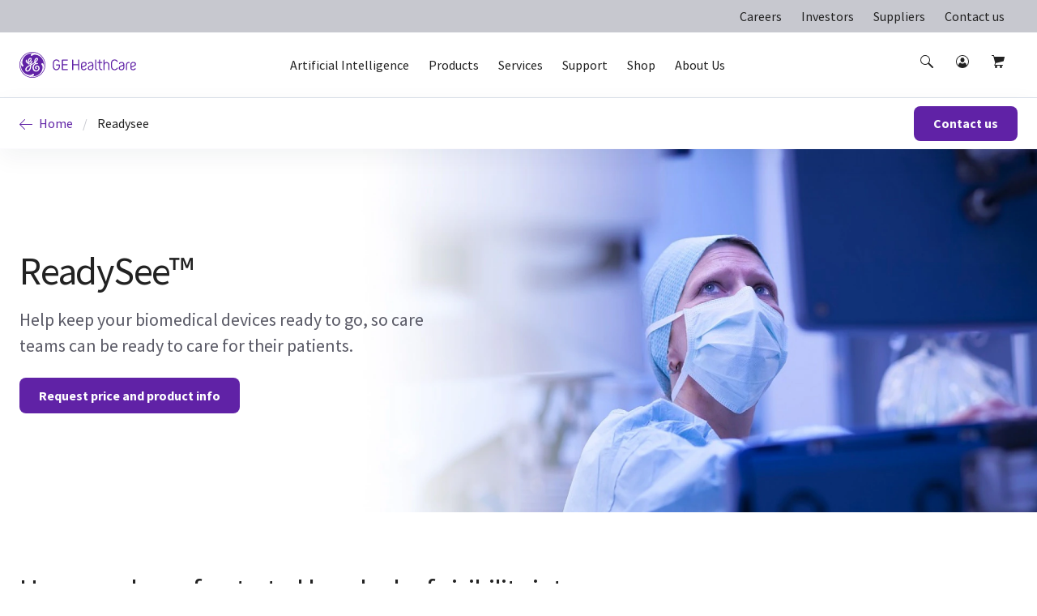

--- FILE ---
content_type: text/html; charset=utf-8
request_url: https://www.gehealthcare.com/services/readysee?utm_source=24x7&utm_campaign=USC-LCS-SVC-ReadySee-AWR-AD-24-02&utm_medium=display-banner&utm_content=high-impact-1&utm_term=paid
body_size: 164688
content:
<!doctype html><html lang="en-US"><head><title data-react-helmet="true">ReadySee | GE HealthCare (United States)</title><script data-react-helmet="true" id="preHidingScript"><script>
  !function(e,a,n,t){
    if (a) return;
    var i=e.head;if(i){
    var o=e.createElement("style");
    o.id="alloy-prehiding",o.innerText=n,i.appendChild(o),
    setTimeout(function(){o.parentNode&&o.parentNode.removeChild(o)},t)}}
    (document, document.location.href.indexOf("adobe_authoring_enabled") !== -1, "body { opacity: 0 !important }", 3000);
</script><meta data-react-helmet="true" name="google-site-verification" content="Yc3nGqcTiYCEDlwSamGbhK8asR0Iw29JC7yxNxP4dVo"/><meta data-react-helmet="true" name="keywords" content="ReadyWatch, network supervision solution, biomedical device, device inventory, device behaviors, device risks, API integration, SaaS platform, clinical device, device uptime, device security, device tracking"/><meta data-react-helmet="true" name="description" content="ReadySee is an AI-powered SaaS platform that provides a complete view of your devices, IT infrastructure, communication, and facility management systems. "/><meta data-react-helmet="true" property="og:title" content="ReadySee"/><meta data-react-helmet="true" property="og:type" content="website"/><meta data-react-helmet="true" property="og:url" content="https://www.gehealthcare.com/services/readysee?utm_source=24x7&amp;utm_campaign=USC-LCS-SVC-ReadySee-AWR-AD-24-02&amp;utm_medium=display-banner&amp;utm_content=high-impact-1&amp;utm_term=paid"/><meta data-react-helmet="true" property="og:image" content="https://www.gehealthcare.com/-/jssmedia/gehc/feature/globals/default-image/socialshareimage.jpg?h=630&amp;iar=0&amp;w=1200&amp;rev=-1&amp;hash=1E700A88240812E060361AE33AB0CCC5"/><meta data-react-helmet="true" property="og:description" content="ReadySee is an AI-powered SaaS platform that provides a complete view of your devices, IT infrastructure, communication, and facility management systems. "/><meta data-react-helmet="true" http-equiv="content-language" content="en-US"/><link data-react-helmet="true" rel="preload" as="font" type="font/woff2" href="/cdn/res/fonts/inspira/SourceSansPro-Light.woff2" crossOrigin=""/><link data-react-helmet="true" rel="preload" as="font" type="font/woff2" href="/cdn/res/fonts/inspira/SourceSansPro-Regular.woff2" crossOrigin=""/><link data-react-helmet="true" rel="preload" as="font" type="font/woff2" href="/cdn/res/fonts/inspira/SourceSansPro-Bold.woff2" crossOrigin=""/><link data-react-helmet="true" rel="preconnect" href="//surveygizmobeacon.s3.amazonaws.com"/><link data-react-helmet="true" rel="preconnect" href="//adservice.google.com"/><link data-react-helmet="true" rel="preconnect" href="//api.company-target.com"/><link data-react-helmet="true" rel="preconnect" href="//s.ytimg.com"/><link data-react-helmet="true" rel="preconnect" href="//snap.licdn.com"/><link data-react-helmet="true" rel="preconnect" href="//segments.company-target.com"/><link data-react-helmet="true" rel="preconnect" href="//assets.adobedtm.com"/><link data-react-helmet="true" rel="preconnect" href="//smetrics.gehealthcare.com"/><link data-react-helmet="true" rel="preconnect" href="//audience.nrich.ai"/><link data-react-helmet="true" rel="preconnect" href="//005-shs-767.mktoresp.com"/><link data-react-helmet="true" rel="preconnect" href="//serve.nrich.ai"/><link data-react-helmet="true" rel="preconnect" href="//googleads.g.doubleclick.net"/><link data-react-helmet="true" rel="preconnect" href="//connect.facebook.net"/><link data-react-helmet="true" rel="preconnect" href="//p.adsymptotic.com"/><link data-react-helmet="true" rel="preconnect" href="//c.evidon.com"/><link data-react-helmet="true" rel="preconnect" href="//bam.nr-data.net"/><link data-react-helmet="true" rel="preconnect" href="//js-agent.newrelic.com"/><link data-react-helmet="true" rel="preconnect" href="//www.googleadservices.com"/><link data-react-helmet="true" rel="preconnect" href="//z.moatads.com"/><link data-react-helmet="true" rel="preconnect" href="//www.googletagmanager.com"/><link data-react-helmet="true" rel="preconnect" href="//www.google.com"/><link data-react-helmet="true" rel="preconnect" href="//www.google-analytics.com"/><link data-react-helmet="true" rel="preconnect" href="//graph.facebook.com"/><link data-react-helmet="true" rel="preconnect" href="//www.google.co.in"/><link data-react-helmet="true" rel="preconnect" href="//www.facebook.com"/><link data-react-helmet="true" rel="preconnect" href="//www.youtube.com"/><link data-react-helmet="true" rel="preconnect" href="//stats.g.doubleclick.net"/><link data-react-helmet="true" rel="preload" as="style" href="https://www.gehealthcare.com/cdn/res/css/_fonts.css"/><link data-react-helmet="true" rel="preload" as="style" href="https://www.gehealthcare.com/cdn/res/fonts/Styles/en-US.css"/><link data-react-helmet="true" rel="preload" as="style" href="https://www.gehealthcare.com/-/jssmedia/9B2A756BF6DB4A6EAC413543C0DCD1CC"/><link data-react-helmet="true" rel="preload" as="style" href="https://www.gehealthcare.com/cdn/res/css/eds-color-pallete.css?version=v2"/><link data-react-helmet="true" rel="preload" as="style" href="https://www.gehealthcare.com/cdn/res/css/eds-variables.css?version=v2"/><link data-react-helmet="true" rel="preload" as="image" href="https://www.gehealthcare.com/cdn/res/images/logo.svg"/><link data-react-helmet="true" rel="preload" as="style" href="https://www.gehealthcare.com/cdn/res/css/cdx-variables.css?version=v2"/><link data-react-helmet="true" rel="preload" as="script" href="https://www.gehealthcare.com/-/jssmedia/C35134EAFAA64B6EA95806FF5371F300?version=v1"/><link data-react-helmet="true" rel="preload" as="fetch" href="https://www.gehealthcare.com/-/jssmedia/gehc/feature/geoiplocator/countrymapping.json?rev=-1&amp;hash=FBDA3E369A3C4B854738DA3A"/><link data-react-helmet="true" rel="preload" href="/cdn/res/fonts/Styles/en-US.css" as="style"/><link data-react-helmet="true" rel="stylesheet" href="/cdn/res/fonts/Styles/en-US.css"/><link data-react-helmet="true" rel="canonical" href="https://www.gehealthcare.com/services/services/readysee"/><link data-react-helmet="true" rel="preload" href="/-/jssmedia/partnerships-and-solutions/02__healthcare-technology-management/managed-services/multi-vendor-service.jpg?h=1016&amp;iar=0&amp;w=928&amp;rev=-1&amp;hash=8EF30319DA8BAB526ADC2AE6C7163CEE" as="image"/><link data-react-helmet="true" rel="preload" href="/-/jssmedia/partnerships-and-solutions/02__healthcare-technology-management/managed-services/multi-vendor-service.jpg?h=1016&amp;iar=0&amp;w=928&amp;rev=-1&amp;hash=8EF30319DA8BAB526ADC2AE6C7163CEE" as="image"/><link data-react-helmet="true" rel="preload" href="/-/jssmedia/gehc/us/images/services/mygehealthcare-experience/feature-customizable-dashboard-desktop-v3.jpg?h=1016&amp;iar=0&amp;w=928&amp;rev=-1&amp;hash=512DD63887630317D10A1DDC3CC62F5B" as="image"/><link data-react-helmet="true" rel="preload" href="/-/jssmedia/gehc/us/images/services/mygehealthcare-experience/feature-equipment-reports-desktop-v2.jpg?h=1016&amp;iar=0&amp;w=928&amp;rev=-1&amp;hash=97FEFBE0B1B762D5184132058419B033" as="image"/><link data-react-helmet="true" rel="preload" href="/-/jssmedia/gehc/us/images/services/mygehealthcare-experience/feature-parts-service-orders-desktop.jpg?h=1016&amp;iar=0&amp;w=928&amp;rev=acd3885d79854efa9c07b9d864b12870&amp;hash=88F24A9BF497631FD8822D825683AB73" as="image"/><link data-react-helmet="true" rel="preload" href="/-/jssmedia/gehc/us/images/services/mygehealthcare-experience/feature-real-time-notifiacations-desktop.jpg?h=1016&amp;iar=0&amp;w=928&amp;rev=a5f39d7a243d44cb94b6da908f968061&amp;hash=6BB2F63EA5E2F82A36879CA5001A6BF4" as="image"/><link data-react-helmet="true" rel="preload" href="/-/jssmedia/gehc/us/images/services/mygehealthcare-experience/feature-customizable-dashboard-desktop-v3.jpg?h=1016&amp;iar=0&amp;w=928&amp;rev=-1&amp;hash=512DD63887630317D10A1DDC3CC62F5B" as="image"/><link data-react-helmet="true" rel="preload" href="/-/jssmedia/gehc/us/images/services/mygehealthcare-experience/feature-equipment-reports-desktop-v2.jpg?h=1016&amp;iar=0&amp;w=928&amp;rev=-1&amp;hash=97FEFBE0B1B762D5184132058419B033" as="image"/><link data-react-helmet="true" rel="preload" href="/-/jssmedia/gehc/us/images/services/mygehealthcare-experience/feature-parts-service-orders-desktop.jpg?h=1016&amp;iar=0&amp;w=928&amp;rev=acd3885d79854efa9c07b9d864b12870&amp;hash=88F24A9BF497631FD8822D825683AB73" as="image"/><link data-react-helmet="true" rel="preload" href="/-/jssmedia/gehc/us/images/services/mygehealthcare-experience/feature-real-time-notifiacations-desktop.jpg?h=1016&amp;iar=0&amp;w=928&amp;rev=a5f39d7a243d44cb94b6da908f968061&amp;hash=6BB2F63EA5E2F82A36879CA5001A6BF4" as="image"/><link data-react-helmet="true" rel="preload" href="/-/jssmedia/gehc/uk/images/services/mygehealthcare-app/customizable-dashboard-feature-hero-desktop.jpg?h=1016&amp;iar=0&amp;w=928&amp;rev=-1&amp;hash=CE25C60D7588699B27AC9972616CABEB" as="image"/><link data-react-helmet="true" rel="preload" href="/-/jssmedia/gehc/uk/images/services/mygehealthcare-app/equipment-reports-feature-hero-desktop.jpg?h=1016&amp;iar=0&amp;w=928&amp;rev=-1&amp;hash=060D31BC48DE66E01F1B725974E9063A" as="image"/><link data-react-helmet="true" rel="preload" href="/-/jssmedia/gehc/uk/images/services/mygehealthcare-app/parts-service-orders-feature-hero-desktop.jpg?h=1016&amp;iar=0&amp;w=928&amp;rev=-1&amp;hash=A5AEF8A8C5DC7979CAF919E098256939" as="image"/><link data-react-helmet="true" rel="preload" href="/-/jssmedia/gehc/uk/images/services/mygehealthcare-app/real-time-notications-feature-hero-desktop.jpg?h=1016&amp;iar=0&amp;w=928&amp;rev=-1&amp;hash=269E4B356E214C44ACEC81D7981E6996" as="image"/><link data-react-helmet="true" rel="preload" href="/-/jssmedia/gehc/uk/images/services/mygehealthcare-app/customizable-dashboard-feature-hero-desktop.jpg?h=1016&amp;iar=0&amp;w=928&amp;rev=-1&amp;hash=CE25C60D7588699B27AC9972616CABEB" as="image"/><link data-react-helmet="true" rel="preload" href="/-/jssmedia/gehc/uk/images/services/mygehealthcare-app/equipment-reports-feature-hero-desktop.jpg?h=1016&amp;iar=0&amp;w=928&amp;rev=-1&amp;hash=060D31BC48DE66E01F1B725974E9063A" as="image"/><link data-react-helmet="true" rel="preload" href="/-/jssmedia/gehc/uk/images/services/mygehealthcare-app/parts-service-orders-feature-hero-desktop.jpg?h=1016&amp;iar=0&amp;w=928&amp;rev=-1&amp;hash=A5AEF8A8C5DC7979CAF919E098256939" as="image"/><link data-react-helmet="true" rel="preload" href="/-/jssmedia/gehc/uk/images/services/mygehealthcare-app/real-time-notications-feature-hero-desktop.jpg?h=1016&amp;iar=0&amp;w=928&amp;rev=-1&amp;hash=269E4B356E214C44ACEC81D7981E6996" as="image"/><link data-react-helmet="true" rel="preload" href="/-/jssmedia/partnerships-and-solutions/02__healthcare-technology-management/managed-services/multi-vendor-service.jpg?h=1016&amp;iar=0&amp;w=928&amp;rev=-1&amp;hash=8EF30319DA8BAB526ADC2AE6C7163CEE" as="image"/><link data-react-helmet="true" rel="preload" href="/-/jssmedia/partnerships-and-solutions/02__healthcare-technology-management/managed-services/multi-vendor-service.jpg?h=1016&amp;iar=0&amp;w=928&amp;rev=-1&amp;hash=8EF30319DA8BAB526ADC2AE6C7163CEE" as="image"/><link data-react-helmet="true" rel="preload" href="/-/jssmedia/gehc/us/images/services/mygehealthcare-experience/feature-customizable-dashboard-desktop-v3.jpg?h=1016&amp;iar=0&amp;w=928&amp;rev=-1&amp;hash=512DD63887630317D10A1DDC3CC62F5B" as="image"/><link data-react-helmet="true" rel="preload" href="/-/jssmedia/gehc/us/images/services/mygehealthcare-experience/feature-equipment-reports-desktop-v2.jpg?h=1016&amp;iar=0&amp;w=928&amp;rev=-1&amp;hash=97FEFBE0B1B762D5184132058419B033" as="image"/><link data-react-helmet="true" rel="preload" href="/-/jssmedia/gehc/us/images/services/mygehealthcare-experience/feature-parts-service-orders-desktop.jpg?h=1016&amp;iar=0&amp;w=928&amp;rev=-1&amp;hash=DD2A1FC2E1C045C643A505B160CC6920" as="image"/><link data-react-helmet="true" rel="preload" href="/-/jssmedia/gehc/us/images/services/mygehealthcare-experience/feature-real-time-notifiacations-desktop.jpg?h=1016&amp;iar=0&amp;w=928&amp;rev=-1&amp;hash=AFBA3AA2653B1B294810368DFB384608" as="image"/><link data-react-helmet="true" rel="preload" href="/-/jssmedia/gehc/us/images/services/mygehealthcare-experience/feature-customizable-dashboard-desktop-v3.jpg?h=1016&amp;iar=0&amp;w=928&amp;rev=-1&amp;hash=512DD63887630317D10A1DDC3CC62F5B" as="image"/><link data-react-helmet="true" rel="preload" href="/-/jssmedia/gehc/us/images/services/mygehealthcare-experience/feature-equipment-reports-desktop-v2.jpg?h=1016&amp;iar=0&amp;w=928&amp;rev=-1&amp;hash=97FEFBE0B1B762D5184132058419B033" as="image"/><link data-react-helmet="true" rel="preload" href="/-/jssmedia/gehc/us/images/services/mygehealthcare-experience/feature-parts-service-orders-desktop.jpg?h=1016&amp;iar=0&amp;w=928&amp;rev=-1&amp;hash=DD2A1FC2E1C045C643A505B160CC6920" as="image"/><link data-react-helmet="true" rel="preload" href="/-/jssmedia/gehc/us/images/services/mygehealthcare-experience/feature-real-time-notifiacations-desktop.jpg?h=1016&amp;iar=0&amp;w=928&amp;rev=-1&amp;hash=AFBA3AA2653B1B294810368DFB384608" as="image"/><link data-react-helmet="true" rel="preload" href="/-/jssmedia/gehc/uk/images/services/mygehealthcare-app/customizable-dashboard-feature-hero-desktop.jpg?h=1016&amp;iar=0&amp;w=928&amp;rev=-1&amp;hash=CE25C60D7588699B27AC9972616CABEB" as="image"/><link data-react-helmet="true" rel="preload" href="/-/jssmedia/gehc/uk/images/services/mygehealthcare-app/equipment-reports-feature-hero-desktop.jpg?h=1016&amp;iar=0&amp;w=928&amp;rev=-1&amp;hash=060D31BC48DE66E01F1B725974E9063A" as="image"/><link data-react-helmet="true" rel="preload" href="/-/jssmedia/gehc/uk/images/services/mygehealthcare-app/parts-service-orders-feature-hero-desktop.jpg?h=1016&amp;iar=0&amp;w=928&amp;rev=-1&amp;hash=A5AEF8A8C5DC7979CAF919E098256939" as="image"/><link data-react-helmet="true" rel="preload" href="/-/jssmedia/gehc/uk/images/services/mygehealthcare-app/real-time-notications-feature-hero-desktop.jpg?h=1016&amp;iar=0&amp;w=928&amp;rev=-1&amp;hash=269E4B356E214C44ACEC81D7981E6996" as="image"/><link data-react-helmet="true" rel="preload" href="/-/jssmedia/gehc/uk/images/services/mygehealthcare-app/customizable-dashboard-feature-hero-desktop.jpg?h=1016&amp;iar=0&amp;w=928&amp;rev=-1&amp;hash=CE25C60D7588699B27AC9972616CABEB" as="image"/><link data-react-helmet="true" rel="preload" href="/-/jssmedia/gehc/uk/images/services/mygehealthcare-app/equipment-reports-feature-hero-desktop.jpg?h=1016&amp;iar=0&amp;w=928&amp;rev=-1&amp;hash=060D31BC48DE66E01F1B725974E9063A" as="image"/><link data-react-helmet="true" rel="preload" href="/-/jssmedia/gehc/uk/images/services/mygehealthcare-app/parts-service-orders-feature-hero-desktop.jpg?h=1016&amp;iar=0&amp;w=928&amp;rev=-1&amp;hash=A5AEF8A8C5DC7979CAF919E098256939" as="image"/><link data-react-helmet="true" rel="preload" href="/-/jssmedia/gehc/uk/images/services/mygehealthcare-app/real-time-notications-feature-hero-desktop.jpg?h=1016&amp;iar=0&amp;w=928&amp;rev=-1&amp;hash=269E4B356E214C44ACEC81D7981E6996" as="image"/><link data-react-helmet="true" rel="preload" href="/-/jssmedia/gehc/us/images/services/mygehealthcare-experience/feature-customizable-dashboard-desktop-v3.jpg?h=1016&amp;iar=0&amp;w=928&amp;rev=-1&amp;hash=512DD63887630317D10A1DDC3CC62F5B" as="image"/><link data-react-helmet="true" rel="preload" href="/-/jssmedia/gehc/us/images/services/mygehealthcare-experience/feature-equipment-reports-desktop-v2.jpg?h=1016&amp;iar=0&amp;w=928&amp;rev=-1&amp;hash=97FEFBE0B1B762D5184132058419B033" as="image"/><link data-react-helmet="true" rel="preload" href="/-/jssmedia/gehc/us/images/services/mygehealthcare-experience/feature-parts-service-orders-desktop.jpg?h=1016&amp;iar=0&amp;w=928&amp;rev=acd3885d79854efa9c07b9d864b12870&amp;hash=88F24A9BF497631FD8822D825683AB73" as="image"/><link data-react-helmet="true" rel="preload" href="/-/jssmedia/gehc/us/images/services/mygehealthcare-experience/feature-real-time-notifiacations-desktop.jpg?h=1016&amp;iar=0&amp;w=928&amp;rev=a5f39d7a243d44cb94b6da908f968061&amp;hash=6BB2F63EA5E2F82A36879CA5001A6BF4" as="image"/><link data-react-helmet="true" rel="preload" href="/-/jssmedia/gehc/us/images/services/mygehealthcare-experience/feature-customizable-dashboard-desktop-v3.jpg?h=1016&amp;iar=0&amp;w=928&amp;rev=-1&amp;hash=512DD63887630317D10A1DDC3CC62F5B" as="image"/><link data-react-helmet="true" rel="preload" href="/-/jssmedia/gehc/us/images/services/mygehealthcare-experience/feature-equipment-reports-desktop-v2.jpg?h=1016&amp;iar=0&amp;w=928&amp;rev=-1&amp;hash=97FEFBE0B1B762D5184132058419B033" as="image"/><link data-react-helmet="true" rel="preload" href="/-/jssmedia/gehc/us/images/services/mygehealthcare-experience/feature-parts-service-orders-desktop.jpg?h=1016&amp;iar=0&amp;w=928&amp;rev=acd3885d79854efa9c07b9d864b12870&amp;hash=88F24A9BF497631FD8822D825683AB73" as="image"/><link data-react-helmet="true" rel="preload" href="/-/jssmedia/gehc/us/images/services/mygehealthcare-experience/feature-real-time-notifiacations-desktop.jpg?h=1016&amp;iar=0&amp;w=928&amp;rev=a5f39d7a243d44cb94b6da908f968061&amp;hash=6BB2F63EA5E2F82A36879CA5001A6BF4" as="image"/><link data-react-helmet="true" rel="preload" href="/-/jssmedia/gehc/us/images/services/mygehealthcare-experience/feature-customizable-dashboard-desktop-v3.jpg?h=1016&amp;iar=0&amp;w=928&amp;rev=-1&amp;hash=512DD63887630317D10A1DDC3CC62F5B" as="image"/><link data-react-helmet="true" rel="preload" href="/-/jssmedia/gehc/us/images/services/mygehealthcare-experience/feature-equipment-reports-desktop-v2.jpg?h=1016&amp;iar=0&amp;w=928&amp;rev=-1&amp;hash=97FEFBE0B1B762D5184132058419B033" as="image"/><link data-react-helmet="true" rel="preload" href="/-/jssmedia/gehc/us/images/services/mygehealthcare-experience/feature-parts-service-orders-desktop.jpg?h=1016&amp;iar=0&amp;w=928&amp;rev=-1&amp;hash=DD2A1FC2E1C045C643A505B160CC6920" as="image"/><link data-react-helmet="true" rel="preload" href="/-/jssmedia/gehc/us/images/services/mygehealthcare-experience/feature-real-time-notifiacations-desktop.jpg?h=1016&amp;iar=0&amp;w=928&amp;rev=-1&amp;hash=AFBA3AA2653B1B294810368DFB384608" as="image"/><link data-react-helmet="true" rel="preload" href="/-/jssmedia/gehc/us/images/services/mygehealthcare-experience/feature-customizable-dashboard-desktop-v3.jpg?h=1016&amp;iar=0&amp;w=928&amp;rev=-1&amp;hash=512DD63887630317D10A1DDC3CC62F5B" as="image"/><link data-react-helmet="true" rel="preload" href="/-/jssmedia/gehc/us/images/services/mygehealthcare-experience/feature-equipment-reports-desktop-v2.jpg?h=1016&amp;iar=0&amp;w=928&amp;rev=-1&amp;hash=97FEFBE0B1B762D5184132058419B033" as="image"/><link data-react-helmet="true" rel="preload" href="/-/jssmedia/gehc/us/images/services/mygehealthcare-experience/feature-parts-service-orders-desktop.jpg?h=1016&amp;iar=0&amp;w=928&amp;rev=-1&amp;hash=DD2A1FC2E1C045C643A505B160CC6920" as="image"/><link data-react-helmet="true" rel="preload" href="/-/jssmedia/gehc/us/images/services/mygehealthcare-experience/feature-real-time-notifiacations-desktop.jpg?h=1016&amp;iar=0&amp;w=928&amp;rev=-1&amp;hash=AFBA3AA2653B1B294810368DFB384608" as="image"/><link data-react-helmet="true" rel="preload" href="/-/jssmedia/global/service/images/readysee/integration-visibility-desktop.jpg?h=1100&amp;iar=0&amp;w=1653&amp;rev=-1&amp;hash=6B327B32809A7197500DE0F0E4211ECE" as="image"/><link data-react-helmet="true" rel="preload" href="/-/jssmedia/global/service/images/readysee/real-time-inventory-desktop.jpg?h=4000&amp;iar=0&amp;w=6000&amp;rev=-1&amp;hash=73229A608201BF79F9F60FBBE792A11D" as="image"/><link data-react-helmet="true" rel="preload" href="/-/jssmedia/global/service/images/readysee/simplify-workflow-feature-hero.jpg?h=1100&amp;iar=0&amp;w=1650&amp;rev=-1&amp;hash=666CE4EE6CCC31D1BE8B68F9E89E3A4E" as="image"/><script data-react-helmet="true" >(function(w,d,s,l,i){w[l]=w[l]||[];w[l].push({'gtm.start':
  new Date().getTime(),event:'gtm.js'});var f=d.getElementsByTagName(s)[0],
  j=d.createElement(s),dl=l!='dataLayer'?'&l='+l:'';j.async=true;j.src=
  'https://www.googletagmanager.com/gtm.js?id='+i+dl;f.parentNode.insertBefore(j,f);
  })(window,document,'script','dataLayer', 'GTM-58LKHLP');</script><script data-react-helmet="true" src="https://www.gehealthcare.com/-/jssmedia/C35134EAFAA64B6EA95806FF5371F300?version=v1" id="app-cookie"></script><script data-react-helmet="true" async="true" src="https://www.gehealthcare.com/-/jssmedia/3E1A2D54846D489283D7164EDD0AAE03" data-react-helmet="true" id="affirm-script"></script><link data-chunk="ContactUsForm" rel="preload" as="style" href="/dist/GEHC/Project/GEHC/static/css/ContactUsForm~PDXMedicalForm.c9580427.chunk.css">
<link data-chunk="SecondaryNavigation" rel="preload" as="style" href="/dist/GEHC/Project/GEHC/static/css/SecondaryNavigation.2b501229.chunk.css">
<link data-chunk="ProductHeroV2" rel="preload" as="style" href="/dist/GEHC/Project/GEHC/static/css/ClinicalImagingGallery~ComparativeMediaModule~EpisodeLister~FadeInVideo~FullWidthMediaVideoModuleV2~~1acd71b7.df573b01.chunk.css">
<link data-chunk="ProductHeroV2" rel="preload" as="style" href="/dist/GEHC/Project/GEHC/static/css/ComparativeMediaModule~EpisodeLister~FadeInVideo~FullWidthMediaVideoModuleV2~HighlightFeatureTiles~H~e7b74b40.118ed97b.chunk.css">
<link data-chunk="ProductHeroV2" rel="preload" as="style" href="/dist/GEHC/Project/GEHC/static/css/ProductHeroV2.915d13fd.chunk.css">
<link data-chunk="BreadcrumbV2" rel="preload" as="style" href="/dist/GEHC/Project/GEHC/static/css/BreadcrumbV2.97c14cb4.chunk.css">
<link data-chunk="ContactUsForm" rel="preload" as="style" href="/dist/GEHC/Project/GEHC/static/css/ContactUsForm.4c58dc48.chunk.css">
<link data-chunk="PDPGlance" rel="preload" as="style" href="/dist/GEHC/Project/GEHC/static/css/PDPGlance.695b358e.chunk.css">
<link data-chunk="ProductMediaCarousel" rel="preload" as="style" href="/dist/GEHC/Project/GEHC/static/css/ProductMediaCarousel.26855fe8.chunk.css">
<link data-chunk="FeatureHero" rel="preload" as="style" href="/dist/GEHC/Project/GEHC/static/css/FeatureHero.ca99e174.chunk.css">
<link data-chunk="ContactWidget" rel="preload" as="style" href="/dist/GEHC/Project/GEHC/static/css/ContactWidget.f0750932.chunk.css">
<link data-chunk="Header" rel="preload" as="style" href="/dist/GEHC/Project/GEHC/static/css/Header.8416e587.chunk.css">
<link data-chunk="RelatedProductsModule" rel="preload" as="style" href="/dist/GEHC/Project/GEHC/static/css/RelatedProductsModule.81cc2acd.chunk.css">
<link data-chunk="components-EdsStyleRendering" rel="preload" as="style" href="/dist/GEHC/Project/GEHC/static/css/components-EdsStyleRendering.fd3e06e9.chunk.css">
<link data-chunk="RelatedContent" rel="preload" as="style" href="/dist/GEHC/Project/GEHC/static/css/RelatedContent.675ac3f1.chunk.css">
<link data-chunk="main" rel="preload" as="style" href="/dist/GEHC/Project/GEHC/static/css/main.f30d90d8.chunk.css">
<link data-chunk="References" rel="preload" as="style" href="/dist/GEHC/Project/GEHC/static/css/References.d9916d84.chunk.css">
<link data-chunk="main" rel="preload" as="style" href="/dist/GEHC/Project/GEHC/static/css/vendors~main.697f8988.chunk.css">
<link data-chunk="ProductHeroV2" rel="preload" as="script" href="/dist/GEHC/Project/GEHC/static/js/ComparativeMediaModule~EpisodeLister~FadeInVideo~FullWidthMediaVideoModuleV2~HighlightFeatureTiles~H~e7b74b40.d675d3dd.chunk.js">
<link data-chunk="VeevaCompliance" rel="preload" as="style" href="/dist/GEHC/Project/GEHC/static/css/VeevaCompliance.fb5bda41.chunk.css">
<link data-chunk="SecondaryNavigation" rel="preload" as="script" href="/dist/GEHC/Project/GEHC/static/js/CampaignHero~CategoryHero~ContactUsForm~ContactWidget~FeatureCards~JiffleNowForm~NewsletterSignUp~PD~78e4688f.e3487c61.chunk.js">
<link data-chunk="main" rel="preload" as="script" href="/dist/GEHC/Project/GEHC/static/js/iconSvgs.b395fcbe.chunk.js">
<link data-chunk="SecondaryNavigation" rel="preload" as="script" href="/dist/GEHC/Project/GEHC/static/js/SecondaryNavigation.5f37fb4a.chunk.js">
<link data-chunk="main" rel="preload" as="script" href="/dist/GEHC/Project/GEHC/static/js/main.999ab7e1.chunk.js">
<link data-chunk="ProductHeroV2" rel="preload" as="script" href="/dist/GEHC/Project/GEHC/static/js/ClinicalImagingGallery~ComparativeMediaModule~EpisodeLister~FadeInVideo~FullWidthMediaVideoModuleV2~~1acd71b7.d5f626aa.chunk.js">
<link data-chunk="main" rel="preload" as="script" href="/dist/GEHC/Project/GEHC/static/js/utilityVendor.8a402969.chunk.js">
<link data-chunk="main" rel="preload" as="script" href="/dist/GEHC/Project/GEHC/static/js/fontVendor.3ed5d278.chunk.js">
<link data-chunk="components-EdsStyleRendering" rel="preload" as="script" href="/dist/GEHC/Project/GEHC/static/js/components-EdsStyleRendering.865bed87.chunk.js">
<link data-chunk="ProductHeroV2" rel="preload" as="script" href="/dist/GEHC/Project/GEHC/static/js/ProductHeroV2.42e38036.chunk.js">
<link data-chunk="ContactUsForm" rel="preload" as="script" href="/dist/GEHC/Project/GEHC/static/js/AuthenticationModal~CampaignHero~CategoryHero~ContactUsForm~ContactWidget~FeatureCards~Gatekeeper~Ne~bd2fc3d8.cb1dec21.chunk.js">
<link data-chunk="Header" rel="preload" as="script" href="/dist/GEHC/Project/GEHC/static/js/vendors~CybersecurityRegistrationForm~DashboardNavigation~Feature-Education-client-Renderings-Availa~f086c95b.8fa362c9.chunk.js">
<link data-chunk="ContactUsForm" rel="preload" as="script" href="/dist/GEHC/Project/GEHC/static/js/ContactUsForm~PDXMedicalForm.8a64f39e.chunk.js">
<link data-chunk="Header" rel="preload" as="script" href="/dist/GEHC/Project/GEHC/static/js/vendors~CybersecurityRegistrationForm~DashboardNavigation~Feature-Education-client-Renderings-Availa~9c6742fd.eb1afedb.chunk.js">
<link data-chunk="ContactUsForm" rel="preload" as="script" href="/dist/GEHC/Project/GEHC/static/js/ContactUsForm.85613e25.chunk.js">
<link data-chunk="GenericContentV2" rel="preload" as="script" href="/dist/GEHC/Project/GEHC/static/js/GenericContentV2.18507c3e.chunk.js">
<link data-chunk="Header" rel="preload" as="script" href="/dist/GEHC/Project/GEHC/static/js/BookmarksLister~ErrorPageV2~Header~PageSearch~ProminentPageSearch.c6333a91.chunk.js">
<link data-chunk="PDPGlance" rel="preload" as="script" href="/dist/GEHC/Project/GEHC/static/js/PDPGlance.c3bde104.chunk.js">
<link data-chunk="main" rel="preload" as="script" href="/dist/GEHC/Project/GEHC/static/js/runtime~main.a518d925.js">
<link data-chunk="ProductMediaCarousel" rel="preload" as="script" href="/dist/GEHC/Project/GEHC/static/js/ProductMediaCarousel.b252da8f.chunk.js">
<link data-chunk="Header" rel="preload" as="script" href="/dist/GEHC/Project/GEHC/static/js/Header.671f5e11.chunk.js">
<link data-chunk="FeatureHero" rel="preload" as="script" href="/dist/GEHC/Project/GEHC/static/js/FeatureHero.ddffd915.chunk.js">
<link data-chunk="main" rel="preload" as="script" href="/dist/GEHC/Project/GEHC/static/js/vendors~main.d3066684.chunk.js">
<link data-chunk="ContactWidget" rel="preload" as="script" href="/dist/GEHC/Project/GEHC/static/js/ContactWidget.7941416e.chunk.js">
<link data-chunk="BreadcrumbV2" rel="preload" as="script" href="/dist/GEHC/Project/GEHC/static/js/BreadcrumbV2.8193f122.chunk.js">
<link data-chunk="RelatedProductsModule" rel="preload" as="script" href="/dist/GEHC/Project/GEHC/static/js/RelatedProductsModule.ecb85a2c.chunk.js">
<link data-chunk="SecondaryNavigation" rel="preload" as="script" href="/dist/GEHC/Project/GEHC/static/js/vendors~EngagementBar~SecondaryNavigation~StickyNavigation~StickyNavigationV2.fad3d13a.chunk.js">
<link data-chunk="RelatedContent" rel="preload" as="script" href="/dist/GEHC/Project/GEHC/static/js/RelatedContent.36328fde.chunk.js">
<link data-chunk="FAQ" rel="preload" as="script" href="/dist/GEHC/Project/GEHC/static/js/FAQ.17c6fe9d.chunk.js">
<link data-chunk="SecondaryNavigation" rel="preload" as="script" href="/dist/GEHC/Project/GEHC/static/js/ArticleNewsletter~CampaignHero~CategoryHero~ContactWidget~FeatureCards~GatekeeperMarketoForm~Marketo~bd5e1d36.ad3617eb.chunk.js">
<link data-chunk="References" rel="preload" as="script" href="/dist/GEHC/Project/GEHC/static/js/References.5c44545a.chunk.js">
<link data-chunk="SecondaryNavigation" rel="preload" as="script" href="/dist/GEHC/Project/GEHC/static/js/CampaignHero~CategoryHero~ContactUsForm~ContactWidget~FeatureCards~MarketoForm~NewsletterSignUp~PDXM~1e476943.e34fea90.chunk.js">
<link data-chunk="VeevaCompliance" rel="preload" as="script" href="/dist/GEHC/Project/GEHC/static/js/VeevaCompliance.98c2016a.chunk.js"><link data-chunk="main" rel="stylesheet" href="/dist/GEHC/Project/GEHC/static/css/vendors~main.697f8988.chunk.css">
<link data-chunk="main" rel="stylesheet" href="/dist/GEHC/Project/GEHC/static/css/main.f30d90d8.chunk.css">
<link data-chunk="components-EdsStyleRendering" rel="stylesheet" href="/dist/GEHC/Project/GEHC/static/css/components-EdsStyleRendering.fd3e06e9.chunk.css">
<link data-chunk="Header" rel="stylesheet" href="/dist/GEHC/Project/GEHC/static/css/Header.8416e587.chunk.css">
<link data-chunk="BreadcrumbV2" rel="stylesheet" href="/dist/GEHC/Project/GEHC/static/css/BreadcrumbV2.97c14cb4.chunk.css">
<link data-chunk="SecondaryNavigation" rel="stylesheet" href="/dist/GEHC/Project/GEHC/static/css/SecondaryNavigation.2b501229.chunk.css">
<link data-chunk="ProductHeroV2" rel="stylesheet" href="/dist/GEHC/Project/GEHC/static/css/ClinicalImagingGallery~ComparativeMediaModule~EpisodeLister~FadeInVideo~FullWidthMediaVideoModuleV2~~1acd71b7.df573b01.chunk.css">
<link data-chunk="ProductHeroV2" rel="stylesheet" href="/dist/GEHC/Project/GEHC/static/css/ComparativeMediaModule~EpisodeLister~FadeInVideo~FullWidthMediaVideoModuleV2~HighlightFeatureTiles~H~e7b74b40.118ed97b.chunk.css">
<link data-chunk="ProductHeroV2" rel="stylesheet" href="/dist/GEHC/Project/GEHC/static/css/ProductHeroV2.915d13fd.chunk.css">
<link data-chunk="ContactUsForm" rel="stylesheet" href="/dist/GEHC/Project/GEHC/static/css/ContactUsForm~PDXMedicalForm.c9580427.chunk.css">
<link data-chunk="ContactUsForm" rel="stylesheet" href="/dist/GEHC/Project/GEHC/static/css/ContactUsForm.4c58dc48.chunk.css">
<link data-chunk="PDPGlance" rel="stylesheet" href="/dist/GEHC/Project/GEHC/static/css/PDPGlance.695b358e.chunk.css">
<link data-chunk="ProductMediaCarousel" rel="stylesheet" href="/dist/GEHC/Project/GEHC/static/css/ProductMediaCarousel.26855fe8.chunk.css">
<link data-chunk="FeatureHero" rel="stylesheet" href="/dist/GEHC/Project/GEHC/static/css/FeatureHero.ca99e174.chunk.css">
<link data-chunk="ContactWidget" rel="stylesheet" href="/dist/GEHC/Project/GEHC/static/css/ContactWidget.f0750932.chunk.css">
<link data-chunk="RelatedProductsModule" rel="stylesheet" href="/dist/GEHC/Project/GEHC/static/css/RelatedProductsModule.81cc2acd.chunk.css">
<link data-chunk="RelatedContent" rel="stylesheet" href="/dist/GEHC/Project/GEHC/static/css/RelatedContent.675ac3f1.chunk.css">
<link data-chunk="References" rel="stylesheet" href="/dist/GEHC/Project/GEHC/static/css/References.d9916d84.chunk.css">
<link data-chunk="VeevaCompliance" rel="stylesheet" href="/dist/GEHC/Project/GEHC/static/css/VeevaCompliance.fb5bda41.chunk.css"><meta charset="utf-8"/><meta http-equiv="X-UA-Compatible" content="IE=edge"><meta http-equiv="Content-type" content="text/html; charset=utf-8"><meta name="viewport" content="width=device-width,initial-scale=1,viewport-fit=cover"/><link rel="apple-touch-icon" sizes="120x120" href="/cdn/res/images/apple-touch-icon.png"><link rel="icon" type="image/png" sizes="32x32" href="/cdn/res/images/favicon-32x32.png"><link rel="icon" type="image/png" sizes="16x16" href="/cdn/res/images/favicon-16x16.png"><link rel="mask-icon" href="/cdn/res/images/safari-pinned-tab.svg" color="#5bbad5"><link rel="shortcut icon" href="/cdn/res/images/favicon.ico"><link rel="manifest" href="/dist/GEHC/Project/GEHC/images/favicon/manifest.json" crossorigin="use-credentials"><meta name="msapplication-config" content="/dist/GEHC/Project/GEHC/images/favicon/browserconfig.xml"><meta name="theme-color" content="#2f3133"></head><body><noscript>You need to enable JavaScript to run this app.</noscript><div id="root">
<script id="gtm-head">(function(w,d,s,l,i){w[l]=w[l]||[];w[l].push({'gtm.start':
new Date().getTime(),event:'gtm.js'});var f=d.getElementsByTagName(s)[0],
j=d.createElement(s),dl=l!='dataLayer'?'&l='+l:'';j.async=true;j.src=
'https://www.googletagmanager.com/gtm.js?id='+i+dl;f.parentNode.insertBefore(j,f);
})(window,document,'script','dataLayer','GTM-W4V7GZG');</script>
<!-- -->
<!-- -->



<script async="" type="text/javascript">
function delete_cookie(name) {
let inputUrl=window.location.hostname;
inputUrl = inputUrl.indexOf('www') == 0 ? inputUrl.replace('www.', '') : inputUrl;
inputUrl = inputUrl.indexOf('equipment') == 0 ? inputUrl.replace('equipment.', '') : inputUrl;
const domain = inputUrl;
let cookieStr=encodeURIComponent(name) + '=' + ';';
cookieStr += 'path=' + '/'+ ';';
cookieStr += 'domain=' + domain + ';';
cookieStr += 'expires=' + 'Thu, 01 Jan 1970 00:00:01 GMT' + ';';
document.cookie = cookieStr ;
}



document.addEventListener(`click`, e => {
console.log('clk');
if(e.target.attributes.length && e.target.attributes[0].value.includes("logout")){
delete_cookie("access_token");
delete_cookie("id_token");
delete_cookie("auth_type")
}
});
</script>
<noscript><iframe src="https://www.googletagmanager.com/ns.html?id=GTM-58LKHLP" height="0" width="0" style="display:none;visibility:hidden"></iframe></noscript>
<script id="gtm-head">(function(w,d,s,l,i){w[l]=w[l]||[];w[l].push({'gtm.start':
new Date().getTime(),event:'gtm.js'});var f=d.getElementsByTagName(s)[0],
j=d.createElement(s),dl=l!='dataLayer'?'&l='+l:'';j.async=true;j.src=
'https://www.googletagmanager.com/gtm.js?id='+i+dl;f.parentNode.insertBefore(j,f);
})(window,document,'script','dataLayer','GTM-W4V7GZG');</script>
<!-- -->
<!-- -->



<script async="" type="text/javascript">
function delete_cookie(name) {
let inputUrl=window.location.hostname;
inputUrl = inputUrl.indexOf('www') == 0 ? inputUrl.replace('www.', '') : inputUrl;
inputUrl = inputUrl.indexOf('equipment') == 0 ? inputUrl.replace('equipment.', '') : inputUrl;
const domain = inputUrl;
let cookieStr=encodeURIComponent(name) + '=' + ';';
cookieStr += 'path=' + '/'+ ';';
cookieStr += 'domain=' + domain + ';';
cookieStr += 'expires=' + 'Thu, 01 Jan 1970 00:00:01 GMT' + ';';
document.cookie = cookieStr ;
}



document.addEventListener(`click`, e => {
console.log('clk');
if(e.target.attributes.length && e.target.attributes[0].value.includes("logout")){
delete_cookie("access_token");
delete_cookie("id_token");
delete_cookie("auth_type")
}
});
</script>
<noscript><iframe src="https://www.googletagmanager.com/ns.html?id=GTM-58LKHLP" height="0" width="0" style="display:none;visibility:hidden"></iframe></noscript><div><!-- Google Tag Manager (noscript) -->
<noscript><iframe src="https://www.googletagmanager.com/ns.html?id=GTM-W4V7GZG"
height="0" width="0" style="display:none;visibility:hidden"></iframe></noscript>
<!-- End Google Tag Manager (noscript) --></div><div><!-- Google Tag Manager (noscript) -->
<noscript><iframe src="https://www.googletagmanager.com/ns.html?id=GTM-W4V7GZG"
height="0" width="0" style="display:none;visibility:hidden"></iframe></noscript>
<!-- End Google Tag Manager (noscript) --></div><header id="ge-header-component" class="" attr-isredesign="Redesign"><div class="ge-cdx-header-redesign-EDS"><div class="ge-cdx-header-redesign__header-wrapper"><div class="ge-cdx-header-redesign__tablet-mobile-logo"><div class="ge-eds-site-logo-container ge-cdx-header-redesign-EDS"><a href="/" data-analytics-tracking-event="link_click" data-analytics-link-type="Header" data-analytics-link-name="GE Logo" aria-label="GE Logo"><img src="https://www.gehealthcare.com/cdn/res/images/logo.svg" alt="ge monogram primary white RGB"/></a></div></div><div class="ge-cdx-header-redesign__desktop-logo"><div class="ge-eds-site-logo-container"><a href="/" data-analytics-tracking-event="link_click" data-analytics-link-type="Header" data-analytics-link-name="GE Logo" aria-label="GE Logo"><img src="https://www.gehealthcare.com/cdn/res/images/logo.svg" alt="ge monogram primary white RGB"/></a></div></div><nav class="ge-cdx-header-redesign__menu-container"><ul class="ge-cdx-header-redesign__menu-container__nav-menu-list"><li class="ge-cdx-header-redesign__nav-menu-item" id="primary-navigation-item-0"><a href="/products/artificial-intelligence-solutions" class="ge-cdx-header-redesign__nav-menu-item__nav-link" data-analytics-tracking-event="link_click" data-analytics-link-type="Primary Navigation" data-analytics-link-name="Artificial Intelligence" aria-label="Artificial Intelligence" tabindex="0" role="button">Artificial Intelligence</a></li><li class="ge-cdx-header-redesign__nav-menu-item" id="primary-navigation-item-1"><span class="ge-cdx-header-redesign__nav-menu-item__nav-link" data-analytics-tracking-event="link_click" data-analytics-link-type="Primary Navigation" data-analytics-link-name="Products" aria-label="Products" role="button" tabindex="0">Products</span></li><li class="ge-cdx-header-redesign__nav-menu-item" id="primary-navigation-item-2"><span class="ge-cdx-header-redesign__nav-menu-item__nav-link" data-analytics-tracking-event="link_click" data-analytics-link-type="Primary Navigation" data-analytics-link-name="Services" aria-label="Services" role="button" tabindex="0">Services</span></li><li class="ge-cdx-header-redesign__nav-menu-item" id="primary-navigation-item-3"><span class="ge-cdx-header-redesign__nav-menu-item__nav-link" data-analytics-tracking-event="link_click" data-analytics-link-type="Primary Navigation" data-analytics-link-name="Support" aria-label="Support" role="button" tabindex="0">Support</span></li><li class="ge-cdx-header-redesign__nav-menu-item" id="primary-navigation-item-4"><span class="ge-cdx-header-redesign__nav-menu-item__nav-link" data-analytics-tracking-event="link_click" data-analytics-link-type="Primary Navigation" data-analytics-link-name="Shop" aria-label="Shop" role="button" tabindex="0">Shop</span></li><li class="ge-cdx-header-redesign__nav-menu-item" id="primary-navigation-item-5"><span class="ge-cdx-header-redesign__nav-menu-item__nav-link" data-analytics-tracking-event="link_click" data-analytics-link-type="Primary Navigation" data-analytics-link-name="About Us" aria-label="About Us" role="button" tabindex="0">About Us</span></li></ul></nav><div class="ge-cdx-header-redesign__icons-container"><ul class="ge-cdx-header-redesign__icons-container__icons-list"></ul></div></div><div class="sub-menu-mobile ge-cdx-header-redesign-EDS element-not-visible"><div class="sub-menu-container" style="animation:backgroundFadeOutAnimation 300ms ease-out"><div class="menu-content-wrapper" id="mobile-menu-content-wrapper"><div class="menu-content-container"><a href="/products/artificial-intelligence-solutions" target="" class="menu-content-container-item" data-analytics-tracking-event="link_click" data-analytics-link-type="Primary Navigation" data-analytics-link-name="Artificial Intelligence" aria-label="Artificial Intelligence"><p class="menu-content-container-item-data paragraph">Artificial Intelligence</p></a><div class="menu-content-container-item" data-analytics-tracking-event="link_click" data-analytics-link-type="Primary Navigation" data-analytics-link-name="Products"><p class="menu-content-container-item-data paragraph">Products</p><div class="menu-content-container-item-data-icon"><svg id="Layer_1" data-name="Layer 1" xmlns="http://www.w3.org/2000/svg" width="16" height="16" viewBox="0 0 16 16" class="mobile-sub-menu-caret-icon"><g id="Caret_right_-_16" data-name="Caret right - 16"><path d="M5.5,15a.47.47,0,0,1-.35-.15.48.48,0,0,1,0-.7L11.29,8,5.15,1.85a.48.48,0,0,1,0-.7.48.48,0,0,1,.7,0l6.5,6.5a.48.48,0,0,1,0,.7l-6.5,6.5A.47.47,0,0,1,5.5,15Z"></path></g></svg></div></div><div class="menu-content-container-item" data-analytics-tracking-event="link_click" data-analytics-link-type="Primary Navigation" data-analytics-link-name="Services"><p class="menu-content-container-item-data paragraph">Services</p><div class="menu-content-container-item-data-icon"><svg id="Layer_1" data-name="Layer 1" xmlns="http://www.w3.org/2000/svg" width="16" height="16" viewBox="0 0 16 16" class="mobile-sub-menu-caret-icon"><g id="Caret_right_-_16" data-name="Caret right - 16"><path d="M5.5,15a.47.47,0,0,1-.35-.15.48.48,0,0,1,0-.7L11.29,8,5.15,1.85a.48.48,0,0,1,0-.7.48.48,0,0,1,.7,0l6.5,6.5a.48.48,0,0,1,0,.7l-6.5,6.5A.47.47,0,0,1,5.5,15Z"></path></g></svg></div></div><div class="menu-content-container-item" data-analytics-tracking-event="link_click" data-analytics-link-type="Primary Navigation" data-analytics-link-name="Support"><p class="menu-content-container-item-data paragraph">Support</p><div class="menu-content-container-item-data-icon"><svg id="Layer_1" data-name="Layer 1" xmlns="http://www.w3.org/2000/svg" width="16" height="16" viewBox="0 0 16 16" class="mobile-sub-menu-caret-icon"><g id="Caret_right_-_16" data-name="Caret right - 16"><path d="M5.5,15a.47.47,0,0,1-.35-.15.48.48,0,0,1,0-.7L11.29,8,5.15,1.85a.48.48,0,0,1,0-.7.48.48,0,0,1,.7,0l6.5,6.5a.48.48,0,0,1,0,.7l-6.5,6.5A.47.47,0,0,1,5.5,15Z"></path></g></svg></div></div><div class="menu-content-container-item" data-analytics-tracking-event="link_click" data-analytics-link-type="Primary Navigation" data-analytics-link-name="Shop"><p class="menu-content-container-item-data paragraph">Shop</p><div class="menu-content-container-item-data-icon"><svg id="Layer_1" data-name="Layer 1" xmlns="http://www.w3.org/2000/svg" width="16" height="16" viewBox="0 0 16 16" class="mobile-sub-menu-caret-icon"><g id="Caret_right_-_16" data-name="Caret right - 16"><path d="M5.5,15a.47.47,0,0,1-.35-.15.48.48,0,0,1,0-.7L11.29,8,5.15,1.85a.48.48,0,0,1,0-.7.48.48,0,0,1,.7,0l6.5,6.5a.48.48,0,0,1,0,.7l-6.5,6.5A.47.47,0,0,1,5.5,15Z"></path></g></svg></div></div><div class="menu-content-container-item" data-analytics-tracking-event="link_click" data-analytics-link-type="Primary Navigation" data-analytics-link-name="About Us"><p class="menu-content-container-item-data paragraph">About Us</p><div class="menu-content-container-item-data-icon"><svg id="Layer_1" data-name="Layer 1" xmlns="http://www.w3.org/2000/svg" width="16" height="16" viewBox="0 0 16 16" class="mobile-sub-menu-caret-icon"><g id="Caret_right_-_16" data-name="Caret right - 16"><path d="M5.5,15a.47.47,0,0,1-.35-.15.48.48,0,0,1,0-.7L11.29,8,5.15,1.85a.48.48,0,0,1,0-.7.48.48,0,0,1,.7,0l6.5,6.5a.48.48,0,0,1,0,.7l-6.5,6.5A.47.47,0,0,1,5.5,15Z"></path></g></svg></div></div><div class="menu-content-container-divider"></div><ul class="global-nav-ribbon-link-list-ul"><li class="menu-content-container--link-item"><a href="https://careers.gehealthcare.com/global/en" class="ge-link menu-content-container--cta" target="_blank" rel="noopener noreferrer" data-analytics-tracking-event="link_click" data-analytics-link-type="Primary Navigation" data-analytics-link-name="Careers">Careers</a></li><li class="menu-content-container--link-item"><a href="https://investor.gehealthcare.com/" class="ge-link menu-content-container--cta" target="_blank" rel="noopener noreferrer" data-analytics-tracking-event="link_click" data-analytics-link-type="Primary Navigation" data-analytics-link-name="Investors">Investors</a></li><li class="menu-content-container--link-item"><a href="/about/suppliers" class="ge-link menu-content-container--cta" title="" data-analytics-tracking-event="link_click" data-analytics-link-type="Primary Navigation" data-analytics-link-name="Suppliers">Suppliers</a></li><li class="menu-content-container--link-item"><a href="/about/contact-us" class="ge-link menu-content-container--cta" title="" target="" data-analytics-tracking-event="link_click" data-analytics-link-type="Primary Navigation" data-analytics-link-name="Contact us">Contact us</a></li></ul></div></div><span><div class="second-tier-wrapper" style="animation:outMobileSecondTierAnimation 300ms ease-out"><div class="header" data-analytics-tracking-event="link_click" data-analytics-link-type="Primary Navigation"><div class="header-icon"><svg id="Layer_1" data-name="Layer 1" xmlns="http://www.w3.org/2000/svg" width="16" height="16" viewBox="0 0 16 16" class="mobile-sub-menu-caret-icon"><g id="Caret_Left_-_16" data-name="Caret Left - 16"><path d="M11,15a.47.47,0,0,1-.35-.15l-6.5-6.5a.48.48,0,0,1,0-.7l6.5-6.5a.48.48,0,0,1,.7,0,.48.48,0,0,1,0,.7L5.21,8l6.14,6.15a.48.48,0,0,1,0,.7A.47.47,0,0,1,11,15Z"></path></g></svg></div><p class="menu-content-container-item-data paragraph"></p></div><div class="contents" id="contents"><div class="mob-second-tire-menu-list element-not-visible"></div><div class="mob-second-tire-menu-list element-not-visible"><div class="contents-second-tier collapsible" data-analytics-tracking-event="link_click" data-analytics-link-type="Primary Navigation" data-analytics-link-name="undefined|Imaging"><div class="contents-second-tier-item"><p class="contents-second-tier-item-data paragraph">Imaging</p><div class="contents-second-tier-item-data-icon"><svg id="Layer_1" data-name="Layer 1" xmlns="http://www.w3.org/2000/svg" width="16" height="16" viewBox="0 0 16 16" class="mobile-sub-menu-caret-icon"><g id="Caret_Down_-_16" data-name="Caret Down - 16"><path d="M8,11.5a.47.47,0,0,1-.35-.15l-6.5-6.5a.48.48,0,0,1,0-.7.48.48,0,0,1,.7,0L8,10.29l6.15-6.14a.49.49,0,0,1,.7.7l-6.5,6.5A.47.47,0,0,1,8,11.5Z"></path></g></svg></div></div><div class="contents-third-tier-wrapper content" id="third-tier-1_0"><a href="/products/imaging" target="" class="menu-content-container-item-data" data-analytics-tracking-event="link_click" data-analytics-link-type="Primary Navigation" data-analytics-link-name="All Imaging" aria-label="All Imaging"><p class="contents-second-tier-item-data paragraph">All Imaging</p></a><a href="/products/advanced-visualization" target="" class="menu-content-container-item-data" data-analytics-tracking-event="link_click" data-analytics-link-type="Primary Navigation" data-analytics-link-name="Advanced Visualization" aria-label="Advanced Visualization"><p class="contents-second-tier-item-data paragraph">Advanced Visualization</p></a><a href="/products/bone-and-metabolic-health" target="" class="menu-content-container-item-data" data-analytics-tracking-event="link_click" data-analytics-link-type="Primary Navigation" data-analytics-link-name="Bone &amp; Metabolic Health" aria-label="Bone &amp; Metabolic Health"><p class="contents-second-tier-item-data paragraph">Bone &amp; Metabolic Health</p></a><a href="/products/computed-tomography" target="" class="menu-content-container-item-data" data-analytics-tracking-event="link_click" data-analytics-link-type="Primary Navigation" data-analytics-link-name="Computed Tomography" aria-label="Computed Tomography"><p class="contents-second-tier-item-data paragraph">Computed Tomography</p></a><a href="/products/fluoroscopy-systems" target="" class="menu-content-container-item-data" data-analytics-tracking-event="link_click" data-analytics-link-type="Primary Navigation" data-analytics-link-name="Fluoroscopy" aria-label="Fluoroscopy"><p class="contents-second-tier-item-data paragraph">Fluoroscopy</p></a><a href="https://www.gehealthcare.com/products/imaging-360" target="" class="menu-content-container-item-data" data-analytics-tracking-event="link_click" data-analytics-link-type="Primary Navigation" data-analytics-link-name="Imaging operations" aria-label="Imaging operations"><p class="contents-second-tier-item-data paragraph">Imaging operations</p></a><a href="/products/image-guiding-solutions" target="" class="menu-content-container-item-data" data-analytics-tracking-event="link_click" data-analytics-link-type="Primary Navigation" data-analytics-link-name="Image Guiding Solutions" aria-label="Image Guiding Solutions"><p class="contents-second-tier-item-data paragraph">Image Guiding Solutions</p></a><a href="/products/invasive-cardiology" target="" class="menu-content-container-item-data" data-analytics-tracking-event="link_click" data-analytics-link-type="Primary Navigation" data-analytics-link-name="Invasive Cardiology" aria-label="Invasive Cardiology"><p class="contents-second-tier-item-data paragraph">Invasive Cardiology</p></a><a href="/products/magnetic-resonance-imaging" target="" class="menu-content-container-item-data" data-analytics-tracking-event="link_click" data-analytics-link-type="Primary Navigation" data-analytics-link-name="Magnetic Resonance Imaging" aria-label="Magnetic Resonance Imaging"><p class="contents-second-tier-item-data paragraph">Magnetic Resonance Imaging</p></a><a href="/products/mammography" target="" class="menu-content-container-item-data" data-analytics-tracking-event="link_click" data-analytics-link-type="Primary Navigation" data-analytics-link-name="Mammography" aria-label="Mammography"><p class="contents-second-tier-item-data paragraph">Mammography</p></a><a href="/products/molecular-imaging" target="" class="menu-content-container-item-data" data-analytics-tracking-event="link_click" data-analytics-link-type="Primary Navigation" data-analytics-link-name="Molecular Imaging" aria-label="Molecular Imaging"><p class="contents-second-tier-item-data paragraph">Molecular Imaging</p></a><a href="/products/molecular-imaging/mim-software" target="" class="menu-content-container-item-data" data-analytics-tracking-event="link_click" data-analytics-link-type="Primary Navigation" data-analytics-link-name="Post-processing" aria-label="Post-processing"><p class="contents-second-tier-item-data paragraph">Post-processing</p></a><a href="/products/radiography" target="" class="menu-content-container-item-data" data-analytics-tracking-event="link_click" data-analytics-link-type="Primary Navigation" data-analytics-link-name="Radiography (X-ray)" aria-label="Radiography (X-ray)"><p class="contents-second-tier-item-data paragraph">Radiography (X-ray)</p></a><a href="/products/surgical-imaging" target="" class="menu-content-container-item-data" data-analytics-tracking-event="link_click" data-analytics-link-type="Primary Navigation" data-analytics-link-name="Surgical Imaging" aria-label="Surgical Imaging"><p class="contents-second-tier-item-data paragraph">Surgical Imaging</p></a></div></div><div class="contents-second-tier collapsible" data-analytics-tracking-event="link_click" data-analytics-link-type="Primary Navigation" data-analytics-link-name="undefined|Ultrasound"><div class="contents-second-tier-item"><p class="contents-second-tier-item-data paragraph">Ultrasound</p><div class="contents-second-tier-item-data-icon"><svg id="Layer_1" data-name="Layer 1" xmlns="http://www.w3.org/2000/svg" width="16" height="16" viewBox="0 0 16 16" class="mobile-sub-menu-caret-icon"><g id="Caret_Down_-_16" data-name="Caret Down - 16"><path d="M8,11.5a.47.47,0,0,1-.35-.15l-6.5-6.5a.48.48,0,0,1,0-.7.48.48,0,0,1,.7,0L8,10.29l6.15-6.14a.49.49,0,0,1,.7.7l-6.5,6.5A.47.47,0,0,1,8,11.5Z"></path></g></svg></div></div><div class="contents-third-tier-wrapper content" id="third-tier-1_1"><a href="/products/ultrasound" target="" class="menu-content-container-item-data" data-analytics-tracking-event="link_click" data-analytics-link-type="Primary Navigation" data-analytics-link-name="All Ultrasound" aria-label="All Ultrasound"><p class="contents-second-tier-item-data paragraph">All Ultrasound</p></a><a href="/products/ultrasound/breast-ultrasound" target="" class="menu-content-container-item-data" data-analytics-tracking-event="link_click" data-analytics-link-type="Primary Navigation" data-analytics-link-name="Breast Ultrasound" aria-label="Breast Ultrasound"><p class="contents-second-tier-item-data paragraph">Breast Ultrasound</p></a><a href="/products/ultrasound/vivid" target="" class="menu-content-container-item-data" data-analytics-tracking-event="link_click" data-analytics-link-type="Primary Navigation" data-analytics-link-name="Cardiovascular | Vivid" aria-label="Cardiovascular | Vivid"><p class="contents-second-tier-item-data paragraph">Cardiovascular | Vivid</p></a><a href="/products/ultrasound/ultrasound-digital-solutions" target="" class="menu-content-container-item-data" data-analytics-tracking-event="link_click" data-analytics-link-type="Primary Navigation" data-analytics-link-name="Digital &amp; AI Ultrasound Solutions | Verisound" aria-label="Digital &amp; AI Ultrasound Solutions | Verisound"><p class="contents-second-tier-item-data paragraph">Digital &amp; AI Ultrasound Solutions | Verisound</p></a><a href="/products/ultrasound/logiq" target="" class="menu-content-container-item-data" data-analytics-tracking-event="link_click" data-analytics-link-type="Primary Navigation" data-analytics-link-name="General Imaging | LOGIQ" aria-label="General Imaging | LOGIQ"><p class="contents-second-tier-item-data paragraph">General Imaging | LOGIQ</p></a><a href="/products/ultrasound/handheld-ultrasound" target="" class="menu-content-container-item-data" data-analytics-tracking-event="link_click" data-analytics-link-type="Primary Navigation" data-analytics-link-name="Handheld Ultrasound | Vscan" aria-label="Handheld Ultrasound | Vscan"><p class="contents-second-tier-item-data paragraph">Handheld Ultrasound | Vscan</p></a><a href="/products/ultrasound/point-of-care-ultrasound" target="" class="menu-content-container-item-data" data-analytics-tracking-event="link_click" data-analytics-link-type="Primary Navigation" data-analytics-link-name="Point of Care | Venue" aria-label="Point of Care | Venue"><p class="contents-second-tier-item-data paragraph">Point of Care | Venue</p></a><a href="/products/ultrasound/primary-care" target="" class="menu-content-container-item-data" data-analytics-tracking-event="link_click" data-analytics-link-type="Primary Navigation" data-analytics-link-name="Primary Care | Versana" aria-label="Primary Care | Versana"><p class="contents-second-tier-item-data paragraph">Primary Care | Versana</p></a><a href="https://www.gehealthcare.com/products/ultrasound/surgical-visualization-and-guidance" target="_blank" class="menu-content-container-item-data" data-analytics-tracking-event="link_click" data-analytics-link-type="Primary Navigation" data-analytics-link-name="Surgical Visualization and Guidance" aria-label="Surgical Visualization and Guidance"><p class="contents-second-tier-item-data paragraph">Surgical Visualization and Guidance</p></a><a href="/products/ultrasound/surgical-visualization-and-guidance/urology" target="" class="menu-content-container-item-data" data-analytics-tracking-event="link_click" data-analytics-link-type="Primary Navigation" data-analytics-link-name="Urology" aria-label="Urology"><p class="contents-second-tier-item-data paragraph">Urology</p></a><a href="/products/ultrasound/voluson" target="" class="menu-content-container-item-data" data-analytics-tracking-event="link_click" data-analytics-link-type="Primary Navigation" data-analytics-link-name="Women&#x27;s Health | Voluson" aria-label="Women&#x27;s Health | Voluson"><p class="contents-second-tier-item-data paragraph">Women&#x27;s Health | Voluson</p></a><a href="https://www.gehealthcare.com/products/ultrasound-developer-program" target="" class="menu-content-container-item-data" data-analytics-tracking-event="link_click" data-analytics-link-type="Primary Navigation" data-analytics-link-name="Ultrasound Developer Program" aria-label="Ultrasound Developer Program"><p class="contents-second-tier-item-data paragraph">Ultrasound Developer Program</p></a></div></div><div class="contents-second-tier collapsible" data-analytics-tracking-event="link_click" data-analytics-link-type="Primary Navigation" data-analytics-link-name="undefined|Patient Care Solutions"><div class="contents-second-tier-item"><p class="contents-second-tier-item-data paragraph">Patient Care Solutions</p><div class="contents-second-tier-item-data-icon"><svg id="Layer_1" data-name="Layer 1" xmlns="http://www.w3.org/2000/svg" width="16" height="16" viewBox="0 0 16 16" class="mobile-sub-menu-caret-icon"><g id="Caret_Down_-_16" data-name="Caret Down - 16"><path d="M8,11.5a.47.47,0,0,1-.35-.15l-6.5-6.5a.48.48,0,0,1,0-.7.48.48,0,0,1,.7,0L8,10.29l6.15-6.14a.49.49,0,0,1,.7.7l-6.5,6.5A.47.47,0,0,1,8,11.5Z"></path></g></svg></div></div><div class="contents-third-tier-wrapper content" id="third-tier-1_2"><a href="/products/patient-care-solutions" target="" class="menu-content-container-item-data" data-analytics-tracking-event="link_click" data-analytics-link-type="Primary Navigation" data-analytics-link-name="All Patient Care Solutions" aria-label="All Patient Care Solutions"><p class="contents-second-tier-item-data paragraph">All Patient Care Solutions</p></a><a href="/products/anesthesia-solutions" target="" class="menu-content-container-item-data" data-analytics-tracking-event="link_click" data-analytics-link-type="Primary Navigation" data-analytics-link-name="Anesthesia Solutions" aria-label="Anesthesia Solutions"><p class="contents-second-tier-item-data paragraph">Anesthesia Solutions</p></a><a href="/products/diagnostic-ecg" target="" class="menu-content-container-item-data" data-analytics-tracking-event="link_click" data-analytics-link-type="Primary Navigation" data-analytics-link-name="Diagnostic ECG" aria-label="Diagnostic ECG"><p class="contents-second-tier-item-data paragraph">Diagnostic ECG</p></a><a href="/products/maternal-infant-care" target="" class="menu-content-container-item-data" data-analytics-tracking-event="link_click" data-analytics-link-type="Primary Navigation" data-analytics-link-name="Maternal &amp; Infant Care" aria-label="Maternal &amp; Infant Care"><p class="contents-second-tier-item-data paragraph">Maternal &amp; Infant Care</p></a><a href="/products/patient-monitoring" target="" class="menu-content-container-item-data" data-analytics-tracking-event="link_click" data-analytics-link-type="Primary Navigation" data-analytics-link-name="Patient Monitoring" aria-label="Patient Monitoring"><p class="contents-second-tier-item-data paragraph">Patient Monitoring</p></a><a href="https://www.gehealthcare.com/products/clinical-accessories" target="" class="menu-content-container-item-data" data-analytics-tracking-event="link_click" data-analytics-link-type="Primary Navigation" data-analytics-link-name="Clinical Accessories" aria-label="Clinical Accessories"><p class="contents-second-tier-item-data paragraph">Clinical Accessories</p></a><a href="/services/patient-care-solutions/patient-care-solutions" target="" class="menu-content-container-item-data" data-analytics-tracking-event="link_click" data-analytics-link-type="Primary Navigation" data-analytics-link-name="Critical care equipment services" aria-label="Critical care equipment services"><p class="contents-second-tier-item-data paragraph">Critical care equipment services</p></a></div></div><div class="contents-second-tier collapsible" data-analytics-tracking-event="link_click" data-analytics-link-type="Primary Navigation" data-analytics-link-name="undefined|Pharmaceutical Imaging Agents"><div class="contents-second-tier-item"><p class="contents-second-tier-item-data paragraph">Pharmaceutical Imaging Agents</p><div class="contents-second-tier-item-data-icon"><svg id="Layer_1" data-name="Layer 1" xmlns="http://www.w3.org/2000/svg" width="16" height="16" viewBox="0 0 16 16" class="mobile-sub-menu-caret-icon"><g id="Caret_Down_-_16" data-name="Caret Down - 16"><path d="M8,11.5a.47.47,0,0,1-.35-.15l-6.5-6.5a.48.48,0,0,1,0-.7.48.48,0,0,1,.7,0L8,10.29l6.15-6.14a.49.49,0,0,1,.7.7l-6.5,6.5A.47.47,0,0,1,8,11.5Z"></path></g></svg></div></div><div class="contents-third-tier-wrapper content" id="third-tier-1_3"><a href="/products/pharmaceutical-diagnostics" target="" class="menu-content-container-item-data" data-analytics-tracking-event="link_click" data-analytics-link-type="Primary Navigation" data-analytics-link-name="All Pharmaceutical Diagnostics" aria-label="All Pharmaceutical Diagnostics"><p class="contents-second-tier-item-data paragraph">All Pharmaceutical Diagnostics</p></a><a href="/products/contrast-media" target="" class="menu-content-container-item-data" data-analytics-tracking-event="link_click" data-analytics-link-type="Primary Navigation" data-analytics-link-name="Contrast Media" aria-label="Contrast Media"><p class="contents-second-tier-item-data paragraph">Contrast Media</p></a><a href="/products/nuclear-imaging-agents" target="" class="menu-content-container-item-data" data-analytics-tracking-event="link_click" data-analytics-link-type="Primary Navigation" data-analytics-link-name="Molecular Imaging Agents" aria-label="Molecular Imaging Agents"><p class="contents-second-tier-item-data paragraph">Molecular Imaging Agents</p></a><a href="/products/nuclear-imaging-agents/pharma-services" target="" class="menu-content-container-item-data" data-analytics-tracking-event="link_click" data-analytics-link-type="Primary Navigation" data-analytics-link-name="Pharma Services" aria-label="Pharma Services"><p class="contents-second-tier-item-data paragraph">Pharma Services</p></a></div></div><div class="contents-second-tier collapsible" data-analytics-tracking-event="link_click" data-analytics-link-type="Primary Navigation" data-analytics-link-name="undefined|Software and AI Solutions"><div class="contents-second-tier-item"><p class="contents-second-tier-item-data paragraph">Software and AI Solutions</p><div class="contents-second-tier-item-data-icon"><svg id="Layer_1" data-name="Layer 1" xmlns="http://www.w3.org/2000/svg" width="16" height="16" viewBox="0 0 16 16" class="mobile-sub-menu-caret-icon"><g id="Caret_Down_-_16" data-name="Caret Down - 16"><path d="M8,11.5a.47.47,0,0,1-.35-.15l-6.5-6.5a.48.48,0,0,1,0-.7.48.48,0,0,1,.7,0L8,10.29l6.15-6.14a.49.49,0,0,1,.7.7l-6.5,6.5A.47.47,0,0,1,8,11.5Z"></path></g></svg></div></div><div class="contents-third-tier-wrapper content" id="third-tier-1_4"><a href="https://www.gehealthcare.com/products/software" target="" class="menu-content-container-item-data" data-analytics-tracking-event="link_click" data-analytics-link-type="Primary Navigation" data-analytics-link-name="All Software and AI Solutions" aria-label="All Software and AI Solutions"><p class="contents-second-tier-item-data paragraph">All Software and AI Solutions</p></a><a href="/products/advanced-visualization" target="" class="menu-content-container-item-data" data-analytics-tracking-event="link_click" data-analytics-link-type="Primary Navigation" data-analytics-link-name="Advanced Visualization |AW" aria-label="Advanced Visualization |AW"><p class="contents-second-tier-item-data paragraph">Advanced Visualization |AW</p></a><a href="/products/software/cvit" target="" class="menu-content-container-item-data" data-analytics-tracking-event="link_click" data-analytics-link-type="Primary Navigation" data-analytics-link-name="Cardiology IT | Centricity" aria-label="Cardiology IT | Centricity"><p class="contents-second-tier-item-data paragraph">Cardiology IT | Centricity</p></a><a href="/services/cybersecurity" target="" class="menu-content-container-item-data" data-analytics-tracking-event="link_click" data-analytics-link-type="Primary Navigation" data-analytics-link-name="Cybersecurity" aria-label="Cybersecurity"><p class="contents-second-tier-item-data paragraph">Cybersecurity</p></a><a href="/products/software/enterprise-imaging" target="" class="menu-content-container-item-data" data-analytics-tracking-event="link_click" data-analytics-link-type="Primary Navigation" data-analytics-link-name="Enterprise Imaging (VNA) | Datalogue" aria-label="Enterprise Imaging (VNA) | Datalogue"><p class="contents-second-tier-item-data paragraph">Enterprise Imaging (VNA) | Datalogue</p></a><a href="https://www.gehccommandcenter.com/" target="" class="menu-content-container-item-data" data-analytics-tracking-event="link_click" data-analytics-link-type="Primary Navigation" data-analytics-link-name="Hospital Operations | Command Center" aria-label="Hospital Operations | Command Center"><p class="contents-second-tier-item-data paragraph">Hospital Operations | Command Center</p></a><a href="https://www.gehealthcare.com/products/imaging-360" target="" class="menu-content-container-item-data" data-analytics-tracking-event="link_click" data-analytics-link-type="Primary Navigation" data-analytics-link-name="Imaging Operations | Imaging 360" aria-label="Imaging Operations | Imaging 360"><p class="contents-second-tier-item-data paragraph">Imaging Operations | Imaging 360</p></a><a href="https://www.gehealthcare.com/products/software/careintellect" target="" class="menu-content-container-item-data" data-analytics-tracking-event="link_click" data-analytics-link-type="Primary Navigation" data-analytics-link-name="Integrated Care Applications | CareIntellect" aria-label="Integrated Care Applications | CareIntellect"><p class="contents-second-tier-item-data paragraph">Integrated Care Applications | CareIntellect</p></a><a href="/products/software/pacs-and-ai-orchestration" target="" class="menu-content-container-item-data" data-analytics-tracking-event="link_click" data-analytics-link-type="Primary Navigation" data-analytics-link-name="PACS &amp; AI Orchestration" aria-label="PACS &amp; AI Orchestration"><p class="contents-second-tier-item-data paragraph">PACS &amp; AI Orchestration</p></a><a href="https://www.gehealthcare.com/products/ultrasound/ultrasound-digital-solutions" target="" class="menu-content-container-item-data" data-analytics-tracking-event="link_click" data-analytics-link-type="Primary Navigation" data-analytics-link-name="Ultrasound Digital &amp; AI Solutions | Verisound" aria-label="Ultrasound Digital &amp; AI Solutions | Verisound"><p class="contents-second-tier-item-data paragraph">Ultrasound Digital &amp; AI Solutions | Verisound</p></a></div></div><a href="/products/goldseal-refurbished-imaging-and-ultrasound-systems" target="" class="contents-second-tier collapsible" data-analytics-tracking-event="link_click" data-analytics-link-type="Primary Navigation" data-analytics-link-name="undefined|Refurbished Systems" aria-label="Refurbished Systems"><p class="contents-second-tier-item-data paragraph">Refurbished Systems</p></a><div class="contents-second-tier collapsible" data-analytics-tracking-event="link_click" data-analytics-link-type="Primary Navigation" data-analytics-link-name="undefined|Parts and Accessories"><div class="contents-second-tier-item"><p class="contents-second-tier-item-data paragraph">Parts and Accessories</p><div class="contents-second-tier-item-data-icon"><svg id="Layer_1" data-name="Layer 1" xmlns="http://www.w3.org/2000/svg" width="16" height="16" viewBox="0 0 16 16" class="mobile-sub-menu-caret-icon"><g id="Caret_Down_-_16" data-name="Caret Down - 16"><path d="M8,11.5a.47.47,0,0,1-.35-.15l-6.5-6.5a.48.48,0,0,1,0-.7.48.48,0,0,1,.7,0L8,10.29l6.15-6.14a.49.49,0,0,1,.7.7l-6.5,6.5A.47.47,0,0,1,8,11.5Z"></path></g></svg></div></div><div class="contents-third-tier-wrapper content" id="third-tier-1_6"><a href="/products/clinical-accessories" target="" class="menu-content-container-item-data" data-analytics-tracking-event="link_click" data-analytics-link-type="Primary Navigation" data-analytics-link-name="Clinical Accessories" aria-label="Clinical Accessories"><p class="contents-second-tier-item-data paragraph">Clinical Accessories</p></a><a href="/products/imaging-accessories" target="" class="menu-content-container-item-data" data-analytics-tracking-event="link_click" data-analytics-link-type="Primary Navigation" data-analytics-link-name="Imaging Accessories" aria-label="Imaging Accessories"><p class="contents-second-tier-item-data paragraph">Imaging Accessories</p></a><a href="https://services.gehealthcare.com/gehcstorefront" target="_blank" class="menu-content-container-item-data" data-analytics-tracking-event="link_click" data-analytics-link-type="Primary Navigation" data-analytics-link-name="Service Shop" aria-label="Service Shop"><p class="contents-second-tier-item-data paragraph">Service Shop</p></a></div></div><a href="/specialties/cardiology" target="" class="contents-second-tier collapsible" data-analytics-tracking-event="link_click" data-analytics-link-type="Primary Navigation" data-analytics-link-name="undefined|Cardiology" aria-label="Cardiology"><p class="contents-second-tier-item-data paragraph">Cardiology</p></a><a href="/specialties/oncology-solutions" target="" class="contents-second-tier collapsible" data-analytics-tracking-event="link_click" data-analytics-link-type="Primary Navigation" data-analytics-link-name="undefined|Oncology" aria-label="Oncology"><p class="contents-second-tier-item-data paragraph">Oncology</p></a><a href="https://www.gehealthcare.com/financial-services" target="" class="contents-second-tier collapsible" data-analytics-tracking-event="link_click" data-analytics-link-type="Primary Navigation" data-analytics-link-name="undefined|Healthcare Financial Services" aria-label="Healthcare Financial Services"><p class="contents-second-tier-item-data paragraph">Healthcare Financial Services</p></a></div><div class="mob-second-tire-menu-list element-not-visible"><a href="/services" target="" class="contents-second-tier collapsible" data-analytics-tracking-event="link_click" data-analytics-link-type="Primary Navigation" data-analytics-link-name="undefined|All Services" aria-label="All Services"><p class="contents-second-tier-item-data paragraph">All Services</p></a><div class="contents-second-tier collapsible" data-analytics-tracking-event="link_click" data-analytics-link-type="Primary Navigation" data-analytics-link-name="undefined|Predictive Services"><div class="contents-second-tier-item"><p class="contents-second-tier-item-data paragraph">Predictive Services</p><div class="contents-second-tier-item-data-icon"><svg id="Layer_1" data-name="Layer 1" xmlns="http://www.w3.org/2000/svg" width="16" height="16" viewBox="0 0 16 16" class="mobile-sub-menu-caret-icon"><g id="Caret_Down_-_16" data-name="Caret Down - 16"><path d="M8,11.5a.47.47,0,0,1-.35-.15l-6.5-6.5a.48.48,0,0,1,0-.7.48.48,0,0,1,.7,0L8,10.29l6.15-6.14a.49.49,0,0,1,.7.7l-6.5,6.5A.47.47,0,0,1,8,11.5Z"></path></g></svg></div></div><div class="contents-third-tier-wrapper content" id="third-tier-2_1"><a href="/services/predictive-services" target="" class="menu-content-container-item-data" data-analytics-tracking-event="link_click" data-analytics-link-type="Primary Navigation" data-analytics-link-name="All Predictive Services" aria-label="All Predictive Services"><p class="contents-second-tier-item-data paragraph">All Predictive Services</p></a><a href="/services/onwatch-predict" target="" class="menu-content-container-item-data" data-analytics-tracking-event="link_click" data-analytics-link-type="Primary Navigation" data-analytics-link-name="OnWatch Predict" aria-label="OnWatch Predict"><p class="contents-second-tier-item-data paragraph">OnWatch Predict</p></a><a href="/products/tube-watch" target="" class="menu-content-container-item-data" data-analytics-tracking-event="link_click" data-analytics-link-type="Primary Navigation" data-analytics-link-name="Tube Watch" aria-label="Tube Watch"><p class="contents-second-tier-item-data paragraph">Tube Watch</p></a></div></div><a href="/services/mtas" target="" class="contents-second-tier collapsible" data-analytics-tracking-event="link_click" data-analytics-link-type="Primary Navigation" data-analytics-link-name="undefined|Medical Technology Advanced Services" aria-label="Medical Technology Advanced Services"><p class="contents-second-tier-item-data paragraph">Medical Technology Advanced Services</p></a><a href="/services/mygehealthcare-experience" target="" class="contents-second-tier collapsible" data-analytics-tracking-event="link_click" data-analytics-link-type="Primary Navigation" data-analytics-link-name="undefined|MyGEHealthCare" aria-label="MyGEHealthCare"><p class="contents-second-tier-item-data paragraph">MyGEHealthCare</p></a><a href="https://services.gehealthcare.com/" target="_blank" class="contents-second-tier collapsible" data-analytics-tracking-event="link_click" data-analytics-link-type="Primary Navigation" data-analytics-link-name="undefined|Service Shop" aria-label="Service Shop"><p class="contents-second-tier-item-data paragraph">Service Shop</p></a><div class="contents-second-tier collapsible" data-analytics-tracking-event="link_click" data-analytics-link-type="Primary Navigation" data-analytics-link-name="undefined|Cybersecurity"><div class="contents-second-tier-item"><p class="contents-second-tier-item-data paragraph">Cybersecurity</p><div class="contents-second-tier-item-data-icon"><svg id="Layer_1" data-name="Layer 1" xmlns="http://www.w3.org/2000/svg" width="16" height="16" viewBox="0 0 16 16" class="mobile-sub-menu-caret-icon"><g id="Caret_Down_-_16" data-name="Caret Down - 16"><path d="M8,11.5a.47.47,0,0,1-.35-.15l-6.5-6.5a.48.48,0,0,1,0-.7.48.48,0,0,1,.7,0L8,10.29l6.15-6.14a.49.49,0,0,1,.7.7l-6.5,6.5A.47.47,0,0,1,8,11.5Z"></path></g></svg></div></div><div class="contents-third-tier-wrapper content" id="third-tier-2_5"><a href="/services/cybersecurity" target="" class="menu-content-container-item-data" data-analytics-tracking-event="link_click" data-analytics-link-type="Primary Navigation" data-analytics-link-name="All Cybersecurity" aria-label="All Cybersecurity"><p class="contents-second-tier-item-data paragraph">All Cybersecurity</p></a><a href="/services/services/product-cybersecurity" target="" class="menu-content-container-item-data" data-analytics-tracking-event="link_click" data-analytics-link-type="Primary Navigation" data-analytics-link-name="Product Cybersecurity" aria-label="Product Cybersecurity"><p class="contents-second-tier-item-data paragraph">Product Cybersecurity</p></a><a href="/services/skeye-cybersecurity" target="" class="menu-content-container-item-data" data-analytics-tracking-event="link_click" data-analytics-link-type="Primary Navigation" data-analytics-link-name="Skeye Cybersecurity" aria-label="Skeye Cybersecurity"><p class="contents-second-tier-item-data paragraph">Skeye Cybersecurity</p></a><a href="/security" target="" class="menu-content-container-item-data" data-analytics-tracking-event="link_click" data-analytics-link-type="Primary Navigation" data-analytics-link-name="Product Security Portal" aria-label="Product Security Portal"><p class="contents-second-tier-item-data paragraph">Product Security Portal</p></a></div></div><a href="/products/site-planning" target="" class="contents-second-tier collapsible" data-analytics-tracking-event="link_click" data-analytics-link-type="Primary Navigation" data-analytics-link-name="undefined|Site Planning" aria-label="Site Planning"><p class="contents-second-tier-item-data paragraph">Site Planning</p></a><a href="/services/refresh-payment-solutions" target="" class="contents-second-tier collapsible" data-analytics-tracking-event="link_click" data-analytics-link-type="Primary Navigation" data-analytics-link-name="undefined|Refresh Financial Services" aria-label="Refresh Financial Services"><p class="contents-second-tier-item-data paragraph">Refresh Financial Services</p></a></div><div class="mob-second-tire-menu-list element-not-visible"><div class="contents-second-tier collapsible" data-analytics-tracking-event="link_click" data-analytics-link-type="Primary Navigation" data-analytics-link-name="undefined|Education"><div class="contents-second-tier-item"><p class="contents-second-tier-item-data paragraph">Education</p><div class="contents-second-tier-item-data-icon"><svg id="Layer_1" data-name="Layer 1" xmlns="http://www.w3.org/2000/svg" width="16" height="16" viewBox="0 0 16 16" class="mobile-sub-menu-caret-icon"><g id="Caret_Down_-_16" data-name="Caret Down - 16"><path d="M8,11.5a.47.47,0,0,1-.35-.15l-6.5-6.5a.48.48,0,0,1,0-.7.48.48,0,0,1,.7,0L8,10.29l6.15-6.14a.49.49,0,0,1,.7.7l-6.5,6.5A.47.47,0,0,1,8,11.5Z"></path></g></svg></div></div><div class="contents-third-tier-wrapper content" id="third-tier-3_0"><a href="/education" target="" class="menu-content-container-item-data" data-analytics-tracking-event="link_click" data-analytics-link-type="Primary Navigation" data-analytics-link-name="All Education" aria-label="All Education"><p class="contents-second-tier-item-data paragraph">All Education</p></a><a href="https://gehealthcare.com/training/training" target="" class="menu-content-container-item-data" data-analytics-tracking-event="link_click" data-analytics-link-type="Primary Navigation" data-analytics-link-name="Training" aria-label="Training"><p class="contents-second-tier-item-data paragraph">Training</p></a><a href="/education/clinical-education" target="" class="menu-content-container-item-data" data-analytics-tracking-event="link_click" data-analytics-link-type="Primary Navigation" data-analytics-link-name="Clinical Education" aria-label="Clinical Education"><p class="contents-second-tier-item-data paragraph">Clinical Education</p></a><a href="/education/technical-training" target="" class="menu-content-container-item-data" data-analytics-tracking-event="link_click" data-analytics-link-type="Primary Navigation" data-analytics-link-name="Technical Training" aria-label="Technical Training"><p class="contents-second-tier-item-data paragraph">Technical Training</p></a><a href="https://hls.gehealthcare.com/" target="" class="menu-content-container-item-data" data-analytics-tracking-event="link_click" data-analytics-link-type="Primary Navigation" data-analytics-link-name="Healthcare Learning System" aria-label="Healthcare Learning System"><p class="contents-second-tier-item-data paragraph">Healthcare Learning System</p></a><a href="https://www.gehealthcare.com/products/ultrasound/ultrasound-digital-solutions/digital-expert" target="" class="menu-content-container-item-data" data-analytics-tracking-event="link_click" data-analytics-link-type="Primary Navigation" data-analytics-link-name="Digital Expert" aria-label="Digital Expert"><p class="contents-second-tier-item-data paragraph">Digital Expert</p></a><a href="/leadershipacademy" target="" class="menu-content-container-item-data" data-analytics-tracking-event="link_click" data-analytics-link-type="Primary Navigation" data-analytics-link-name="Professional Development" aria-label="Professional Development"><p class="contents-second-tier-item-data paragraph">Professional Development</p></a></div></div><a href="https://www.gehealthcare.com/medical-affairs" target="" class="contents-second-tier collapsible" data-analytics-tracking-event="link_click" data-analytics-link-type="Primary Navigation" data-analytics-link-name="undefined|Medical Affairs - Pharmaceutical Diagnostics" aria-label="Medical Affairs - Pharmaceutical Diagnostics"><p class="contents-second-tier-item-data paragraph">Medical Affairs - Pharmaceutical Diagnostics</p></a><div class="contents-second-tier collapsible" data-analytics-tracking-event="link_click" data-analytics-link-type="Primary Navigation" data-analytics-link-name="undefined|Support and Documentation"><div class="contents-second-tier-item"><p class="contents-second-tier-item-data paragraph">Support and Documentation</p><div class="contents-second-tier-item-data-icon"><svg id="Layer_1" data-name="Layer 1" xmlns="http://www.w3.org/2000/svg" width="16" height="16" viewBox="0 0 16 16" class="mobile-sub-menu-caret-icon"><g id="Caret_Down_-_16" data-name="Caret Down - 16"><path d="M8,11.5a.47.47,0,0,1-.35-.15l-6.5-6.5a.48.48,0,0,1,0-.7.48.48,0,0,1,.7,0L8,10.29l6.15-6.14a.49.49,0,0,1,.7.7l-6.5,6.5A.47.47,0,0,1,8,11.5Z"></path></g></svg></div></div><div class="contents-third-tier-wrapper content" id="third-tier-3_2"><a href="https://cleaning.gehealthcare.com/" target="_blank" class="menu-content-container-item-data" data-analytics-tracking-event="link_click" data-analytics-link-type="Primary Navigation" data-analytics-link-name="Cleaner and Disinfectant Compatibility" aria-label="Cleaner and Disinfectant Compatibility"><p class="contents-second-tier-item-data paragraph">Cleaner and Disinfectant Compatibility</p></a><a href="/ci-certs-search" target="" class="menu-content-container-item-data" data-analytics-tracking-event="link_click" data-analytics-link-type="Primary Navigation" data-analytics-link-name="Core Imaging (CI) Certification" aria-label="Core Imaging (CI) Certification"><p class="contents-second-tier-item-data paragraph">Core Imaging (CI) Certification</p></a><a href="https://www.gehealthcare.com/support/manuals" target="" class="menu-content-container-item-data" data-analytics-tracking-event="link_click" data-analytics-link-type="Primary Navigation" data-analytics-link-name="Manuals &amp; Documents" aria-label="Manuals &amp; Documents"><p class="contents-second-tier-item-data paragraph">Manuals &amp; Documents</p></a><a href="https://www.gehealthcare.com/products/ultrasound/ultrasound-transducers" target="" class="menu-content-container-item-data" data-analytics-tracking-event="link_click" data-analytics-link-type="Primary Navigation" data-analytics-link-name="Disinfection of Ultrasound Probes" aria-label="Disinfection of Ultrasound Probes"><p class="contents-second-tier-item-data paragraph">Disinfection of Ultrasound Probes</p></a><a href="/products/interoperability" target="" class="menu-content-container-item-data" data-analytics-tracking-event="link_click" data-analytics-link-type="Primary Navigation" data-analytics-link-name="Interoperability" aria-label="Interoperability"><p class="contents-second-tier-item-data paragraph">Interoperability</p></a><a href="/security" target="" class="menu-content-container-item-data" data-analytics-tracking-event="link_click" data-analytics-link-type="Primary Navigation" data-analytics-link-name="Product Security Portal" aria-label="Product Security Portal"><p class="contents-second-tier-item-data paragraph">Product Security Portal</p></a><a href="/products/site-planning" target="" class="menu-content-container-item-data" data-analytics-tracking-event="link_click" data-analytics-link-type="Primary Navigation" data-analytics-link-name="Site Planning" aria-label="Site Planning"><p class="contents-second-tier-item-data paragraph">Site Planning</p></a></div></div><a href="https://www.gehealthcare.com/support/home" target="_blank" class="contents-second-tier collapsible" data-analytics-tracking-event="link_click" data-analytics-link-type="Primary Navigation" data-analytics-link-name="undefined|Technical Support" aria-label="Technical Support"><p class="contents-second-tier-item-data paragraph">Technical Support</p></a><a href="https://www.gehealthcare.com/support/orders-and-invoices" target="_blank" class="contents-second-tier collapsible" data-analytics-tracking-event="link_click" data-analytics-link-type="Primary Navigation" data-analytics-link-name="undefined|Orders and Invoices" aria-label="Orders and Invoices"><p class="contents-second-tier-item-data paragraph">Orders and Invoices</p></a><a href="/about/contact-us" target="" class="contents-second-tier collapsible" data-analytics-tracking-event="link_click" data-analytics-link-type="Primary Navigation" data-analytics-link-name="undefined|Contact" aria-label="Contact"><p class="contents-second-tier-item-data paragraph">Contact</p></a></div><div class="mob-second-tire-menu-list element-not-visible"><a href="/shop" target="" class="contents-second-tier collapsible" data-analytics-tracking-event="link_click" data-analytics-link-type="Primary Navigation" data-analytics-link-name="undefined|Shop All" aria-label="Shop All"><p class="contents-second-tier-item-data paragraph">Shop All</p></a><a href="https://www.gehealthcare.com/shop/education/list?query=::category:education&amp;pageSize=12&amp;currentPage=0" target="_blank" class="contents-second-tier collapsible" data-analytics-tracking-event="link_click" data-analytics-link-type="Primary Navigation" data-analytics-link-name="undefined|Training" aria-label="Training"><p class="contents-second-tier-item-data paragraph">Training</p></a><a href="https://www.gehealthcare.com/shop/equipment" target="" class="contents-second-tier collapsible" data-analytics-tracking-event="link_click" data-analytics-link-type="Primary Navigation" data-analytics-link-name="undefined|Equipment" aria-label="Equipment"><p class="contents-second-tier-item-data paragraph">Equipment</p></a><a href="https://www.gehealthcare.com/shop/apps-and-accessories/list?query=::category:eqpAccessories:eqpClassifyValue:MODALITY:category:accUltrasound" target="" class="contents-second-tier collapsible" data-analytics-tracking-event="link_click" data-analytics-link-type="Primary Navigation" data-analytics-link-name="undefined|Vscan Air Apps &amp; Accessories" aria-label="Vscan Air Apps &amp; Accessories"><p class="contents-second-tier-item-data paragraph">Vscan Air Apps &amp; Accessories</p></a><a href="https://services.gehealthcare.com/gehcstorefront/" target="_blank" class="contents-second-tier collapsible" data-analytics-tracking-event="link_click" data-analytics-link-type="Primary Navigation" data-analytics-link-name="undefined|Service Shop Parts &amp; Accessories" aria-label="Service Shop Parts &amp; Accessories"><p class="contents-second-tier-item-data paragraph">Service Shop Parts &amp; Accessories</p></a><a href="https://www.gehealthcare.com/products/web-ordering" target="" class="contents-second-tier collapsible" data-analytics-tracking-event="link_click" data-analytics-link-type="Primary Navigation" data-analytics-link-name="undefined|Contrast Media &amp; Molecular Imaging Agents" aria-label="Contrast Media &amp; Molecular Imaging Agents"><p class="contents-second-tier-item-data paragraph">Contrast Media &amp; Molecular Imaging Agents</p></a></div><div class="mob-second-tire-menu-list element-not-visible"><a href="https://careers.gehealthcare.com/global/en" target="_blank" class="contents-second-tier collapsible" data-analytics-tracking-event="link_click" data-analytics-link-type="Primary Navigation" data-analytics-link-name="undefined|Careers" aria-label="Careers"><p class="contents-second-tier-item-data paragraph">Careers</p></a><a href="/about/about-ge-healthcare-systems" target="" class="contents-second-tier collapsible" data-analytics-tracking-event="link_click" data-analytics-link-type="Primary Navigation" data-analytics-link-name="undefined|About Us" aria-label="About Us"><p class="contents-second-tier-item-data paragraph">About Us</p></a><a href="https://www.gehealthcare.com/about/our-economic-impact" target="" class="contents-second-tier collapsible" data-analytics-tracking-event="link_click" data-analytics-link-type="Primary Navigation" data-analytics-link-name="undefined|Our Economic Impact" aria-label="Our Economic Impact"><p class="contents-second-tier-item-data paragraph">Our Economic Impact</p></a><a href="https://www.gehealthcare.com/about/ehs" target="" class="contents-second-tier collapsible" data-analytics-tracking-event="link_click" data-analytics-link-type="Primary Navigation" data-analytics-link-name="undefined|EHS" aria-label="EHS"><p class="contents-second-tier-item-data paragraph">EHS</p></a><a href="/foundation" target="" class="contents-second-tier collapsible" data-analytics-tracking-event="link_click" data-analytics-link-type="Primary Navigation" data-analytics-link-name="undefined|Foundation" aria-label="Foundation"><p class="contents-second-tier-item-data paragraph">Foundation</p></a><div class="contents-second-tier collapsible" data-analytics-tracking-event="link_click" data-analytics-link-type="Primary Navigation" data-analytics-link-name="undefined|Insights"><div class="contents-second-tier-item"><p class="contents-second-tier-item-data paragraph">Insights</p><div class="contents-second-tier-item-data-icon"><svg id="Layer_1" data-name="Layer 1" xmlns="http://www.w3.org/2000/svg" width="16" height="16" viewBox="0 0 16 16" class="mobile-sub-menu-caret-icon"><g id="Caret_Down_-_16" data-name="Caret Down - 16"><path d="M8,11.5a.47.47,0,0,1-.35-.15l-6.5-6.5a.48.48,0,0,1,0-.7.48.48,0,0,1,.7,0L8,10.29l6.15-6.14a.49.49,0,0,1,.7.7l-6.5,6.5A.47.47,0,0,1,8,11.5Z"></path></g></svg></div></div><div class="contents-third-tier-wrapper content" id="third-tier-5_5"><a href="/insights/leading-perspectives" target="" class="menu-content-container-item-data" data-analytics-tracking-event="link_click" data-analytics-link-type="Primary Navigation" data-analytics-link-name="Leading Perspectives" aria-label="Leading Perspectives"><p class="contents-second-tier-item-data paragraph">Leading Perspectives</p></a><a href="/insights/inspiring-stories" target="" class="menu-content-container-item-data" data-analytics-tracking-event="link_click" data-analytics-link-type="Primary Navigation" data-analytics-link-name="Inspiring Stories" aria-label="Inspiring Stories"><p class="contents-second-tier-item-data paragraph">Inspiring Stories</p></a><a href="https://www.gehealthcare.com/insights/articles?specialty=News+and+Trends&amp;format=&amp;take=9&amp;skip=0&amp;careArea=&amp;topic=&amp;modality=&amp;sortBy=" target="" class="menu-content-container-item-data" data-analytics-tracking-event="link_click" data-analytics-link-type="Primary Navigation" data-analytics-link-name="GE HealthCare reports" aria-label="GE HealthCare reports"><p class="contents-second-tier-item-data paragraph">GE HealthCare reports</p></a><a href="https://www.gehealthcare.com/insights/articles" target="" class="menu-content-container-item-data" data-analytics-tracking-event="link_click" data-analytics-link-type="Primary Navigation" data-analytics-link-name="Clinical insights" aria-label="Clinical insights"><p class="contents-second-tier-item-data paragraph">Clinical insights</p></a><a href="/insights" target="" class="menu-content-container-item-data" data-analytics-tracking-event="link_click" data-analytics-link-type="Primary Navigation" data-analytics-link-name="Explore our content collection" aria-label="Explore our content collection"><p class="contents-second-tier-item-data paragraph">Explore our content collection</p></a></div></div><a href="/about/latest-innovations" target="" class="contents-second-tier collapsible" data-analytics-tracking-event="link_click" data-analytics-link-type="Primary Navigation" data-analytics-link-name="undefined|Our Innovations" aria-label="Our Innovations"><p class="contents-second-tier-item-data paragraph">Our Innovations</p></a><a href="/about/sustainability" target="" class="contents-second-tier collapsible" data-analytics-tracking-event="link_click" data-analytics-link-type="Primary Navigation" data-analytics-link-name="undefined|Sustainability" aria-label="Sustainability"><p class="contents-second-tier-item-data paragraph">Sustainability</p></a><a href="/about/newsroom" target="" class="contents-second-tier collapsible" data-analytics-tracking-event="link_click" data-analytics-link-type="Primary Navigation" data-analytics-link-name="undefined|Newsroom" aria-label="Newsroom"><p class="contents-second-tier-item-data paragraph">Newsroom</p></a><a href="https://investor.gehealthcare.com/" target="_blank" class="contents-second-tier collapsible" data-analytics-tracking-event="link_click" data-analytics-link-type="Primary Navigation" data-analytics-link-name="undefined|Investor Relations" aria-label="Investor Relations"><p class="contents-second-tier-item-data paragraph">Investor Relations</p></a><div class="contents-second-tier collapsible" data-analytics-tracking-event="link_click" data-analytics-link-type="Primary Navigation" data-analytics-link-name="undefined|Suppliers"><div class="contents-second-tier-item"><p class="contents-second-tier-item-data paragraph">Suppliers</p><div class="contents-second-tier-item-data-icon"><svg id="Layer_1" data-name="Layer 1" xmlns="http://www.w3.org/2000/svg" width="16" height="16" viewBox="0 0 16 16" class="mobile-sub-menu-caret-icon"><g id="Caret_Down_-_16" data-name="Caret Down - 16"><path d="M8,11.5a.47.47,0,0,1-.35-.15l-6.5-6.5a.48.48,0,0,1,0-.7.48.48,0,0,1,.7,0L8,10.29l6.15-6.14a.49.49,0,0,1,.7.7l-6.5,6.5A.47.47,0,0,1,8,11.5Z"></path></g></svg></div></div><div class="contents-third-tier-wrapper content" id="third-tier-5_10"><a href="/about/suppliers/coupa" target="" class="menu-content-container-item-data" data-analytics-tracking-event="link_click" data-analytics-link-type="Primary Navigation" data-analytics-link-name="Coupa" aria-label="Coupa"><p class="contents-second-tier-item-data paragraph">Coupa</p></a><a href="/about/suppliers" target="" class="menu-content-container-item-data" data-analytics-tracking-event="link_click" data-analytics-link-type="Primary Navigation" data-analytics-link-name="Suppliers" aria-label="Suppliers"><p class="contents-second-tier-item-data paragraph">Suppliers</p></a></div></div><a href="/about/contact-us" target="" class="contents-second-tier collapsible" data-analytics-tracking-event="link_click" data-analytics-link-type="Primary Navigation" data-analytics-link-name="undefined|Contact" aria-label="Contact"><p class="contents-second-tier-item-data paragraph">Contact</p></a><a href="/about/community-engagement" target="" class="contents-second-tier collapsible" data-analytics-tracking-event="link_click" data-analytics-link-type="Primary Navigation" data-analytics-link-name="undefined|Community Engagement" aria-label="Community Engagement"><p class="contents-second-tier-item-data paragraph">Community Engagement</p></a></div><div class="menu-content-container-divider"></div><ul class="global-nav-ribbon-link-list-ul"><li class="menu-content-container--link-item"><a href="https://careers.gehealthcare.com/global/en" class="ge-link menu-content-container--cta" target="_blank" rel="noopener noreferrer" data-analytics-tracking-event="link_click" data-analytics-link-type="Primary Navigation" data-analytics-link-name="Careers">Careers</a></li><li class="menu-content-container--link-item"><a href="https://investor.gehealthcare.com/" class="ge-link menu-content-container--cta" target="_blank" rel="noopener noreferrer" data-analytics-tracking-event="link_click" data-analytics-link-type="Primary Navigation" data-analytics-link-name="Investors">Investors</a></li><li class="menu-content-container--link-item"><a href="/about/suppliers" class="ge-link menu-content-container--cta" title="" data-analytics-tracking-event="link_click" data-analytics-link-type="Primary Navigation" data-analytics-link-name="Suppliers">Suppliers</a></li><li class="menu-content-container--link-item"><a href="/about/contact-us" class="ge-link menu-content-container--cta" title="" target="" data-analytics-tracking-event="link_click" data-analytics-link-type="Primary Navigation" data-analytics-link-name="Contact us">Contact us</a></li></ul></div></div></span></div></div></div></header><div class="ge-secondary-navigation"></div><main role="main" data-container-title="Center" id="ge-main-component"><section class="product-heroV2-container" id="f7baca49-62af-47c3-ba1d-7feab32616ed"><div style="background-image:url(/-/jssmedia/gehc/feature/globals/default-image/default-image.png?h=302&amp;iar=0&amp;w=1292&amp;rev=-1&amp;hash=F752E1F1864988BD27CD5CE55975CFD1)" class="product-heroV2-container__image"><div class="mdc-layout-grid eds-grid product-heroV2-container__grid"><div class="product-heroV2-container__grid-intro"><div class="mdc-layout-grid__inner product-heroV2-container__row"><div class="mdc-layout-grid__cell product-heroV2-container__image-cell"><div style="height:auto" class="lazyload-placeholder"></div></div><div class="mdc-layout-grid__cell mdc-layout-grid__cell--span-5-desktop mdc-layout-grid__cell--span-4-tablet mdc-layout-grid__cell--span-4-phone"><div><h1 class="ge-h1 product-heroV2-container__title title-m" role="heading">ReadySee™</h1></div><div class="product-heroV2-container__subtitle ptags">Help keep your biomedical devices ready to go, so care teams can be ready to care for their patients.</div></div></div><div class="mdc-layout-grid__inner product-heroV2-container__row"><div class="mdc-layout-grid__cell product-heroV2-container__button-cell mdc-layout-grid__cell--span-5-desktop mdc-layout-grid__cell--span-5-tablet mdc-layout-grid__cell--span-4-phone"><div class="product-heroV2-container__button-primary--container"><button class="button ge-contact-us-button__contactus-action-button product-heroV2-container__button-primary button--primary" name="Open Form Overlay" data-analytics-tracking-event="link_click" data-analytics-link-name="Request price and product info" data-analytics-link-type="Product Hero V2" data-analytics-link-title="ReadySee™">Request price and product info</button></div></div></div></div></div></div></section><div id="generic-content-v2"><section class="ge-generic-content-v2-container  themev2-white" id="generic-content-v2"><div class="mdc-layout-grid eds-grid"><div class="mdc-layout-grid__inner"><div class="mdc-layout-grid__cell mdc-layout-grid__cell--span-8-desktop mdc-layout-grid__cell--span-8-tablet mdc-layout-grid__cell--span-4-phone"><h3 class="ge-generic-content-v2-container__heading title-s">Have  you been frustrated by a lack of visibility into your network and devices, ongoing manual troubleshooting, and downtime?</h3></div></div><div class="mdc-layout-grid__inner"><div class="mdc-layout-grid__cell mdc-layout-grid__cell--span-8-desktop mdc-layout-grid__cell--span-8-tablet mdc-layout-grid__cell--span-4-phone"><div class="ge-generic-content-v2-container__body ptag"><p>Get ready for a new way to manage your biomedical devices with ReadySee</p>

ReadySee is a vendor-agnostic, scalable platform that:<br>
• Automatically inventories assets<br>
• Profiles behaviors and risks<br>
• Monitors devices and infrastructure to provide proactive, actionable insights, so issues can be identified and investigated without disrupting the patient care experience.
<br>
<p>
<a href="https://www.gehealthcare.com/-/jssmedia/gehc/us/files/services/readysee/ReadySee Sales Brochure - JB29763XX.pdf" class="redesign-ge-link button ge-generic-content-v2-container__button button--fullWidthMobile button--primary" target="_blank">Download brochure</a>

<a href="https://www.gehealthcare.com/-/jssmedia/gehc/us/files/services/readysee/ReadySee Spec Sheet_DOC2864452.pdf" class="redesign-ge-link button ge-generic-content-v2-container__button button--fullWidthMobile button--primary" target="_blank">Download specifications</a>
</p></div></div></div></div></section></div><section id="pdp-glance" class="pdp-glance theme-grey-100 "><div class="mdc-layout-grid eds-grid"><h5 class="pdp-glance-title eyebrow">At a Glance</h5><div class="mdc-layout-grid__inner"><div class="mdc-layout-grid__cell mdc-layout-grid__cell--span-4-desktop mdc-layout-grid__cell--span-4-tablet mdc-layout-grid__cell--span-2-phone"><div class="pdp-glance-item"><div class="pdp-glance-item-icon-container"><div style="height:32px" class="lazyload-placeholder"></div></div><p class="ptags-small pdp-glance-item-headline">Device visibility</p><div class="ptags-small pdp-glance-item-body">Spend your time keeping devices ready to go instead of looking for them.</div></div></div><div class="mdc-layout-grid__cell mdc-layout-grid__cell--span-4-desktop mdc-layout-grid__cell--span-4-tablet mdc-layout-grid__cell--span-2-phone"><div class="pdp-glance-item"><div class="pdp-glance-item-icon-container"><div style="height:32px" class="lazyload-placeholder"></div></div><p class="ptags-small pdp-glance-item-headline">Comprehensive monitoring</p><div class="ptags-small pdp-glance-item-body">Prioritize and proactively manage your device network while reducing risk.</div></div></div><div class="mdc-layout-grid__cell mdc-layout-grid__cell--span-4-desktop mdc-layout-grid__cell--span-4-tablet mdc-layout-grid__cell--span-2-phone"><div class="pdp-glance-item"><div class="pdp-glance-item-icon-container"><div style="height:32px" class="lazyload-placeholder"></div></div><p class="ptags-small pdp-glance-item-headline">Simplified workflow</p><div class="ptags-small pdp-glance-item-body">See more to secure more and help enable seamless care.</div></div></div></div></div></section><section class="ge-product-media-carousel--section  themeV2-white" id="product-media-carousel"></section><section class="feature-hero" id="feature-hero"><div class="mdc-layout-grid eds-grid feature-hero-module-wrapper"><div class="mdc-layout-grid__inner"><div class="mdc-layout-grid__cell mdc-layout-grid__cell--span-9-desktop mdc-layout-grid__cell--span-8-tablet"><h5 class="feature-hero-module-heading eyebrow">FEATURES</h5><h2 class="feature-hero-module-title">Ensure critical devices are ready to go</h2><div class="feature-hero-module-copy">ReadySee helps you gain greater device visibility and more comprehensive monitoring while simplifying your workflows.</div></div></div></div><div class="mdc-layout-grid eds-grid feature-hero-content-wrapper"><div class="mdc-layout-grid__inner"><div class="mdc-layout-grid__cell feature-hero-content-container mdc-layout-grid__cell--span-6-desktop mdc-layout-grid__cell--span-8-tablet"><div class="feature-hero-wrapper"><div class="feature-hero-container"><div class="mdc-layout-grid__cell feature-hero-left-container mdc-layout-grid__cell--span-12-desktop mdc-layout-grid__cell--span-8-tablet" id="feature-213bf50e-78f1-4c5b-a8d6-9c74022e8b66" attr-sectionId="feature-hero"><div class="mdc-layout-grid__cell mdc-layout-grid__cell--span-12-desktop mdc-layout-grid__cell--span-8-tablet"></div><div class="mdc-layout-grid__cell mdc-layout-grid__cell--span-12-desktop mdc-layout-grid__cell--span-8-tablet"><h6 class="feature-hero-module-featureTitle">Device visibility</h6></div><div class="mdc-layout-grid__cell mdc-layout-grid__cell--span-12-desktop mdc-layout-grid__cell--span-8-tablet"><h3 class="feature-hero-module-featureHeading">Spend your time keeping crucial devices ready to go instead of looking for them</h3></div><div class="mdc-layout-grid__cell mdc-layout-grid__cell--span-12-desktop mdc-layout-grid__cell--span-8-tablet"><div class="feature-hero-module-featureBody ptags-small"><!--• See and find networked and patient monitoring accessories such as PDMs and Parameter Modules*<br/><br/>-->
• See and find networked, and patient monitoring accessories and devices, such as CARESCAPE ONE monitor, CARESCAPE Patient Data Module (PDM), parameter E-modules and micro-modules, etc.<br><br>
• View if a device is clinically in use*<br><br>
• See assets and traffic on your segregated <a href="https://www.gehealthcare.com/products/patient-monitoring/carescape-network" target="_blank">CARESCAPE™ network</a><br><br>
*Only available for B-series v2 patient monitors


</div></div><div class="mdc-layout-grid__cell mdc-layout-grid__cell--span-12-desktop mdc-layout-grid__cell--span-8-tablet"></div></div><div class="mdc-layout-grid__cell feature-hero-main-container mdc-layout-grid__cell--span-6-desktop mdc-layout-grid__cell--span-8-tablet"><div style="height:604px" class="lazyload-placeholder"></div></div></div></div><div class="feature-hero-wrapper"><div class="feature-hero-container"><div class="mdc-layout-grid__cell feature-hero-left-container mdc-layout-grid__cell--span-12-desktop mdc-layout-grid__cell--span-8-tablet" id="feature-b311f32d-71a3-405f-82a7-3b21d172acd9" attr-sectionId="feature-hero"><div class="mdc-layout-grid__cell mdc-layout-grid__cell--span-12-desktop mdc-layout-grid__cell--span-8-tablet"></div><div class="mdc-layout-grid__cell mdc-layout-grid__cell--span-12-desktop mdc-layout-grid__cell--span-8-tablet"><h6 class="feature-hero-module-featureTitle">COMPREHENSIVE MONITORING</h6></div><div class="mdc-layout-grid__cell mdc-layout-grid__cell--span-12-desktop mdc-layout-grid__cell--span-8-tablet"><h3 class="feature-hero-module-featureHeading">Prioritize and proactively manage your device network while reducing risk</h3></div><div class="mdc-layout-grid__cell mdc-layout-grid__cell--span-12-desktop mdc-layout-grid__cell--span-8-tablet"><div class="feature-hero-module-featureBody ptags-small">• Get Clinical Risk Scores automatically based on asset profile and behavior<br><br>

• Receive alerts for infrastructure and critical traffic flows (ie, HL7, Vitals)<br><br>

• View potential device vulnerabilities, such as exploits, weak ciphers, and encryption<br><br></div></div><div class="mdc-layout-grid__cell mdc-layout-grid__cell--span-12-desktop mdc-layout-grid__cell--span-8-tablet"></div></div><div class="mdc-layout-grid__cell feature-hero-main-container mdc-layout-grid__cell--span-6-desktop mdc-layout-grid__cell--span-8-tablet"><div style="height:604px" class="lazyload-placeholder"></div></div></div></div><div class="feature-hero-wrapper"><div class="feature-hero-container"><div class="mdc-layout-grid__cell feature-hero-left-container mdc-layout-grid__cell--span-12-desktop mdc-layout-grid__cell--span-8-tablet" id="feature-483a6e3f-6ca8-4fca-9a1b-c3340fc78306" attr-sectionId="feature-hero"><div class="mdc-layout-grid__cell mdc-layout-grid__cell--span-12-desktop mdc-layout-grid__cell--span-8-tablet"></div><div class="mdc-layout-grid__cell mdc-layout-grid__cell--span-12-desktop mdc-layout-grid__cell--span-8-tablet"><h6 class="feature-hero-module-featureTitle">SIMPLIFIED WORKFLOW</h6></div><div class="mdc-layout-grid__cell mdc-layout-grid__cell--span-12-desktop mdc-layout-grid__cell--span-8-tablet"><h3 class="feature-hero-module-featureHeading">See more to secure more and help enable seamless care</h3></div><div class="mdc-layout-grid__cell mdc-layout-grid__cell--span-12-desktop mdc-layout-grid__cell--span-8-tablet"><div class="feature-hero-module-featureBody ptags-small">• Gain automatic visibility into newly added devices<br><br>

• Choose from several API integrations, such as CMMS and identity management systems<br><br>

• Self-manage policies to enable critical medical equipment communication while minimizing risk<br><br></div></div><div class="mdc-layout-grid__cell mdc-layout-grid__cell--span-12-desktop mdc-layout-grid__cell--span-8-tablet"></div></div><div class="mdc-layout-grid__cell feature-hero-main-container mdc-layout-grid__cell--span-6-desktop mdc-layout-grid__cell--span-8-tablet"><div style="height:604px" class="lazyload-placeholder"></div></div></div></div></div><div class="mdc-layout-grid__cell feature-hero-right-container"><div style="height:604px" class="lazyload-placeholder"></div></div></div></div></section><section class="ge-contact-widget theme-grey-250 " id="contact-widget"><div class="mdc-layout-grid eds-grid"><div class="mdc-layout-grid__inner"><div class="mdc-layout-grid__cell mdc-layout-grid__cell--span-8-desktop mdc-layout-grid__cell--span-8-tablet mdc-layout-grid__cell--span-4-phone"><div class="ge-contact-widget__wrapper"><h2 class="ge-contact-widget__wrapper__text title-m">Learn how to keep your critical devices ready to go<br><span style="font-size:1.5rem; font-size: 1.5rem; line-height: 0rem; letter-spacing: -0.1px;">If you are interested in further exploring the benefits of ReadySee, options may be available for your site to evaluate the solution.</span></h2><div class="ge-contact-widget__wrapper__button"><button class="button ge-contact-us-button__contactus-action-button primary-cta-btn button--primary" name="Open Form Overlay" data-analytics-tracking-event="link_click" data-analytics-link-name="Talk to an expert" data-analytics-link-type="Contact Widget" data-analytics-link-title="Learn how to keep your critical devices ready to goIf you are interested in further exploring the benefits of ReadySee, options may be available for your site to evaluate the solution.">Talk to an expert</button></div></div></div></div></div></section><section class="related-products" id="related-products-module"><div class="mdc-layout-grid eds-grid"><div class="mdc-layout-grid__inner"><div class="mdc-layout-grid__cell mdc-layout-grid__cell--span-9-desktop mdc-layout-grid__cell--span-8-tablet mdc-layout-grid__cell--span-4-phone"><h5 class="related-products__sectionTitle eyebrow">RELATED SOLUTIONS</h5></div></div><div class="mdc-layout-grid__inner related-products__heading"><div class="mdc-layout-grid__cell mdc-layout-grid__cell--span-12-desktop mdc-layout-grid__cell--span-8-tablet mdc-layout-grid__cell--span-4-phone"><h2 class="secondaryheading title-m">Discover other GE HealthCare solutions</h2></div></div><div class="mdc-layout-grid__inner related-products__description"><div class="mdc-layout-grid__cell mdc-layout-grid__cell--span-8-desktop mdc-layout-grid__cell--span-8-tablet mdc-layout-grid__cell--span-4-phone"><p></br></p></div></div><div class="mdc-layout-grid__inner related-products__products"><div class="mdc-layout-grid__cell related-products-item mdc-layout-grid__cell--span-4-desktop mdc-layout-grid__cell--span-4-tablet mdc-layout-grid__cell--span-4-phone"></div><div class="mdc-layout-grid__cell related-products-item mdc-layout-grid__cell--span-4-desktop mdc-layout-grid__cell--span-4-tablet mdc-layout-grid__cell--span-4-phone"></div></div></div></section><div id="related-content"><div aria-label="Related Content" class="related-content  theme-grey-250"><div class="mdc-layout-grid eds-grid"><div class="mdc-layout-grid__inner"><div class="mdc-layout-grid__cell mdc-layout-grid__cell--span-9-desktop mdc-layout-grid__cell--span-8-tablet mdc-layout-grid__cell--span-4-phone"><h2 class="related-content__section__text title-m">Stay ahead with the latest insights</h2><div class="related-content__stories-count__text caption"> <!-- --> </div></div></div><div class="mdc-layout-grid__inner related-content-gridgap"><div class="mdc-layout-grid__cell related-content__container mdc-layout-grid__cell--span-4-desktop mdc-layout-grid__cell--span-4-tablet mdc-layout-grid__cell--span-4-phone"><div class="related-content__divider"><section class="divider-component-theme-grey-250 related-content__divider-tablet"><div class="divider-component-theme-grey-250-hr">   </div></section></div><div class="related-content-app-product-cards" data-analytics-tracking-event="link_click" data-analytics-link-type="Related Content" data-analytics-link-name="Managing Clinical IT and Telemetry Infrastructure" data-analytics-link-title="Stay ahead with the latest insights"><a href="https://www.gehealthcare.com/insights/article/managing-clinical-it-and-telemetry-infrastructure" class="related-content-app-product-cards__image_container" target=""><div class="related-content-app-product-cards__image"><div style="height:222px" class="lazyload-placeholder"></div></div><div class="related-content-app-product-cards__content"><h3 class="related-content-app-product-cards__titletext ptags">Managing Clinical IT and Telemetry Infrastructure</h3></div></a></div></div><div class="mdc-layout-grid__cell related-content__container mdc-layout-grid__cell--span-4-desktop mdc-layout-grid__cell--span-4-tablet mdc-layout-grid__cell--span-4-phone"><div class="related-content__divider"><section class="divider-component-theme-grey-250 related-content__divider-tablet"><div class="divider-component-theme-grey-250-hr">   </div></section></div><div class="related-content-app-product-cards" data-analytics-tracking-event="link_click" data-analytics-link-type="Related Content" data-analytics-link-name="Using Disruptive Technologies to Locate Your Medical Devices" data-analytics-link-title="Stay ahead with the latest insights"><a href="https://www.gehealthcare.com/insights/article/using-disruptive-technologies-to-locate-your-medical-devices" class="related-content-app-product-cards__image_container" target=""><div class="related-content-app-product-cards__image"><div style="height:222px" class="lazyload-placeholder"></div></div><div class="related-content-app-product-cards__content"><h3 class="related-content-app-product-cards__titletext ptags">Using Disruptive Technologies to Locate Your Medical Devices</h3></div></a></div></div><div class="mdc-layout-grid__cell related-content__container mdc-layout-grid__cell--span-4-desktop mdc-layout-grid__cell--span-4-tablet mdc-layout-grid__cell--span-4-phone"><div class="related-content__divider"><section class="divider-component-theme-grey-250 related-content__divider-tablet"><div class="divider-component-theme-grey-250-hr">   </div></section></div><div class="related-content-app-product-cards" data-analytics-tracking-event="link_click" data-analytics-link-type="Related Content" data-analytics-link-name="Cybersecurity in healthcare: connectivity of medical devices" data-analytics-link-title="Stay ahead with the latest insights"><a href="https://www.gehealthcare.com/insights/article/cybersecurity-in-healthcare-connectivity-of-medical-devices" class="related-content-app-product-cards__image_container" target=""><div class="related-content-app-product-cards__image"><div style="height:222px" class="lazyload-placeholder"></div></div><div class="related-content-app-product-cards__content"><h3 class="related-content-app-product-cards__titletext ptags">Cybersecurity in healthcare: connectivity of medical devices</h3></div></a></div></div></div></div></div></div><div id="related-content-2"><div aria-label="Related Content" class="related-content  theme-grey-250 related-content__large-cards"><div class="mdc-layout-grid eds-grid"><div class="mdc-layout-grid__inner"><div class="mdc-layout-grid__cell mdc-layout-grid__cell--span-9-desktop mdc-layout-grid__cell--span-8-tablet mdc-layout-grid__cell--span-4-phone"><div class="related-content__stories-count__text caption"> <!-- --> </div></div></div><div class="mdc-layout-grid__inner related-content-gridgap"><div class="mdc-layout-grid__cell related-content__container mdc-layout-grid__cell--span-6-desktop mdc-layout-grid__cell--span-4-tablet mdc-layout-grid__cell--span-4-phone"><div class="related-content__divider"><section class="divider-component-theme-grey-250 related-content__divider-tablet"><div class="divider-component-theme-grey-250-hr">   </div></section></div><div class="related-content-app-product-cards" data-analytics-tracking-event="link_click" data-analytics-link-type="Related Content" data-analytics-link-name="Healthcare’s ‘Unsung Heroes’: Why It’s Time to Recognize Hospital Clinical Engineers"><a href="https://clinicalview.gehealthcare.com/blog/healthcares-unsung-heroes-why-its-time-recognize-hospital-clinical-engineers" class="related-content-app-product-cards__image_container" target="_blank" rel="noopener noreferrer"><div class="related-content-app-product-cards__image"><div style="height:222px" class="lazyload-placeholder"></div></div><div class="related-content-app-product-cards__content"><h3 class="related-content-app-product-cards__titletext ptags">Healthcare’s ‘Unsung Heroes’: Why It’s Time to Recognize Hospital Clinical Engineers</h3></div></a></div></div><div class="mdc-layout-grid__cell related-content__container mdc-layout-grid__cell--span-6-desktop mdc-layout-grid__cell--span-4-tablet mdc-layout-grid__cell--span-4-phone"><div class="related-content__divider"><section class="divider-component-theme-grey-250 related-content__divider-tablet"><div class="divider-component-theme-grey-250-hr">   </div></section></div><div class="related-content-app-product-cards" data-analytics-tracking-event="link_click" data-analytics-link-type="Related Content" data-analytics-link-name="A Growing Threat to Patient Care: 3 Escalating Challenges for Hospital and Health System Clinical Engineers"><a href="https://clinicalview.gehealthcare.com/blog/growing-threat-patient-care-3-escalating-challenges-hospital-and-health-system-clinical" class="related-content-app-product-cards__image_container" target="_blank" rel="noopener noreferrer"><div class="related-content-app-product-cards__image"><div style="height:222px" class="lazyload-placeholder"></div></div><div class="related-content-app-product-cards__content"><h3 class="related-content-app-product-cards__titletext ptags">A Growing Threat to Patient Care: 3 Escalating Challenges for Hospital and Health System Clinical Engineers</h3></div></a></div></div></div></div></div></div><section id="faq"><div class="faq-wrapper left-aligned theme-white "><div class="mdc-layout-grid eds-grid faq-header"><div class="mdc-layout-grid__inner"><div class="mdc-layout-grid__cell mdc-layout-grid__cell--span-12-desktop mdc-layout-grid__cell--span-8-tablet mdc-layout-grid__cell--span-4-phone"><div class="divider-component faq-header-divider divider-component-desktop"><section class="divider-component-themev2-default"><div class="divider-component-themev2-default-hr">   </div></section></div></div></div></div><div class="faq no-tabs"><div class="mdc-layout-grid eds-grid faq-grid"><div class="mdc-layout-grid__inner faq-row"><div class="mdc-layout-grid__cell mdc-layout-grid__cell--span-3-desktop mdc-layout-grid__cell--span-8-tablet mdc-layout-grid__cell--span-4-phone"><h4 class="faq-row-title title-xs">FAQ</h4><div class="divider-component faq-row-divider divider-component-tablet"><section class="divider-component-themev2-default"><div class="divider-component-themev2-default-hr">   </div></section></div></div><div class="mdc-layout-grid__cell mdc-layout-grid__cell--span-9-desktop mdc-layout-grid__cell--span-8-tablet mdc-layout-grid__cell--span-4-phone"><dl class="accordion-group"><div class="accordion" data-analytics-tracking-event="link_click" data-analytics-link-type="Faq" data-analytics-link-name="What is ReadySee?" data-analytics-link-title="FAQ"><dt><button class="accordion__heading flex flex--middle"><svg id="Layer_1" data-name="Layer 1" xmlns="http://www.w3.org/2000/svg" width="32" height="32" viewBox="0 0 32 32" class="accordion__chevron accordion__chevron--right"><g id="Add_-_32" data-name="Add - 32"><path d="M30,15H17V2a1,1,0,0,0-2,0V15H2a1,1,0,0,0,0,2H15V30a1,1,0,0,0,2,0V17H30a1,1,0,0,0,0-2Z"></path></g></svg><div class="accordion__trigger"><div class="title-xs">What is ReadySee?</div></div></button></dt><dd class="accordion__panel accordion__panel--hidden"><div class="ptags-small"> <br>ReadySee is a vendor-agnostic, scalable platform that gives you insights into your device inventory, behaviors  and risks, and automatic monitoring of your devices and infrastructure. With this solution, you can: <br> <br>

• See devices and traffic on your segregated CARESCAPE™ network <br>
• View whether a device is clinically in use (only available for B-series V2 patient monitors) <br>
 • Receive alerts infrastructure and critical traffic flows (i.e., HL7, Vitals)  <br>
• Self-manage policies to enable critical medical equipment communication while minimizing risk <br>
 • Choose from several API integrations, such as CMMS and Identity Management Systems  <br>
• And more</div></dd></div><div class="accordion" data-analytics-tracking-event="link_click" data-analytics-link-type="Faq" data-analytics-link-name="Why is it needed?" data-analytics-link-title="FAQ"><dt><button class="accordion__heading flex flex--middle"><svg id="Layer_1" data-name="Layer 1" xmlns="http://www.w3.org/2000/svg" width="32" height="32" viewBox="0 0 32 32" class="accordion__chevron accordion__chevron--right"><g id="Add_-_32" data-name="Add - 32"><path d="M30,15H17V2a1,1,0,0,0-2,0V15H2a1,1,0,0,0,0,2H15V30a1,1,0,0,0,2,0V17H30a1,1,0,0,0,0-2Z"></path></g></svg><div class="accordion__trigger"><div class="title-xs">Why is it needed?</div></div></button></dt><dd class="accordion__panel accordion__panel--hidden"><div class="ptags-small">Managing biomedical devices is essential to patient care. And time is of the essence. All too often tracking and troubleshooting those devices can be complex and inefficient. This time could be better spent on activities that reduce downtime and facilitate timely patient care. According to a 2022 MedPanel research study, we found that Biomedical and Clinical Engineers are frustrated with not having visibility into their devices and networks. Without this visibility, they are unable to manage risks and behaviors and reduce manual troubleshooting, and downtime  was the primary challenge of our target audience. ReadySee directly addresses this challenge through features that allow our customers to:<br><br>

• Spend time keeping crucial devices ready to go instead of looking for them <br>
• Prioritize and proactively manage your device network while reducing risk <br>
• See more to secure more and help enable seamless care</div></dd></div><div class="accordion" data-analytics-tracking-event="link_click" data-analytics-link-type="Faq" data-analytics-link-name="How and what type of data does ReadySee collect from the hospital network? Does it process or store personally identifiable information (PII) or electronic protected health information (ePHI)? 

" data-analytics-link-title="FAQ"><dt><button class="accordion__heading flex flex--middle"><svg id="Layer_1" data-name="Layer 1" xmlns="http://www.w3.org/2000/svg" width="32" height="32" viewBox="0 0 32 32" class="accordion__chevron accordion__chevron--right"><g id="Add_-_32" data-name="Add - 32"><path d="M30,15H17V2a1,1,0,0,0-2,0V15H2a1,1,0,0,0,0,2H15V30a1,1,0,0,0,2,0V17H30a1,1,0,0,0,0-2Z"></path></g></svg><div class="accordion__trigger"><div class="title-xs">How and what type of data does ReadySee collect from the hospital network? Does it process or store personally identifiable information (PII) or electronic protected health information (ePHI)? 

</div></div></button></dt><dd class="accordion__panel accordion__panel--hidden"><div class="ptags-small">No PII or ePHI information is captured, stored, or processed. Only necessary metadata that is required for device inventory and profiling is gathered by the Sensor from the network traffic that is traversing the SPAN/RSPAN port configured on the network switch.</div></dd></div><div class="accordion" data-analytics-tracking-event="link_click" data-analytics-link-type="Faq" data-analytics-link-name="Where is data hosted?" data-analytics-link-title="FAQ"><dt><button class="accordion__heading flex flex--middle"><svg id="Layer_1" data-name="Layer 1" xmlns="http://www.w3.org/2000/svg" width="32" height="32" viewBox="0 0 32 32" class="accordion__chevron accordion__chevron--right"><g id="Add_-_32" data-name="Add - 32"><path d="M30,15H17V2a1,1,0,0,0-2,0V15H2a1,1,0,0,0,0,2H15V30a1,1,0,0,0,2,0V17H30a1,1,0,0,0,0-2Z"></path></g></svg><div class="accordion__trigger"><div class="title-xs">Where is data hosted?</div></div></button></dt><dd class="accordion__panel accordion__panel--hidden"><div class="ptags-small">Necessary device metadata that is retrieved by the Sensor from the local clinical network is securely forwarded  to, and hosted in the SOC2 compliant data center, located in the USA and hosted by Ordr.</div></dd></div><div class="accordion" data-analytics-tracking-event="link_click" data-analytics-link-type="Faq" data-analytics-link-name="What security measures exist for the application backend?" data-analytics-link-title="FAQ"><dt><button class="accordion__heading flex flex--middle"><svg id="Layer_1" data-name="Layer 1" xmlns="http://www.w3.org/2000/svg" width="32" height="32" viewBox="0 0 32 32" class="accordion__chevron accordion__chevron--right"><g id="Add_-_32" data-name="Add - 32"><path d="M30,15H17V2a1,1,0,0,0-2,0V15H2a1,1,0,0,0,0,2H15V30a1,1,0,0,0,2,0V17H30a1,1,0,0,0,0-2Z"></path></g></svg><div class="accordion__trigger"><div class="title-xs">What security measures exist for the application backend?</div></div></button></dt><dd class="accordion__panel accordion__panel--hidden"><div class="ptags-small">The data center hosting Ordr’s servers is SOC2 compliant. Physical access to the servers is restricted to authorized personnel only. Industry best practices and robust access controls mechanisms are utilized to safeguard physical and logical access to the servers and any other computing resource.</div></dd></div><div class="accordion" data-analytics-tracking-event="link_click" data-analytics-link-type="Faq" data-analytics-link-name="How is it deployed?" data-analytics-link-title="FAQ"><dt><button class="accordion__heading flex flex--middle"><svg id="Layer_1" data-name="Layer 1" xmlns="http://www.w3.org/2000/svg" width="32" height="32" viewBox="0 0 32 32" class="accordion__chevron accordion__chevron--right"><g id="Add_-_32" data-name="Add - 32"><path d="M30,15H17V2a1,1,0,0,0-2,0V15H2a1,1,0,0,0,0,2H15V30a1,1,0,0,0,2,0V17H30a1,1,0,0,0,0-2Z"></path></g></svg><div class="accordion__trigger"><div class="title-xs">How is it deployed?</div></div></button></dt><dd class="accordion__panel accordion__panel--hidden"><div class="ptags-small">The ReadySee deployment is comprised of two parts: <br>

1 – Customer specific analytics engine cluster instance is deployed in the Data Center. 2 – The Sensor(s) are deployed in the customer’s local clinical network segment.  Please reference detailed deployment diagram below:<br>
2 – The Sensor(s) are deployed in the customer’s local clinical network segment.  Please reference detailed deployment diagram below:<br><br>

<img src="https://www.gehealthcare.com/-/jssmedia/gehc/us/files/services/readysee/readysee-3.jpg"></div></dd></div><div class="accordion" data-analytics-tracking-event="link_click" data-analytics-link-type="Faq" data-analytics-link-name="How much data is sent to the cloud? Is it secure? How is data protected in transit?" data-analytics-link-title="FAQ"><dt><button class="accordion__heading flex flex--middle"><svg id="Layer_1" data-name="Layer 1" xmlns="http://www.w3.org/2000/svg" width="32" height="32" viewBox="0 0 32 32" class="accordion__chevron accordion__chevron--right"><g id="Add_-_32" data-name="Add - 32"><path d="M30,15H17V2a1,1,0,0,0-2,0V15H2a1,1,0,0,0,0,2H15V30a1,1,0,0,0,2,0V17H30a1,1,0,0,0,0-2Z"></path></g></svg><div class="accordion__trigger"><div class="title-xs">How much data is sent to the cloud? Is it secure? How is data protected in transit?</div></div></button></dt><dd class="accordion__panel accordion__panel--hidden"><div class="ptags-small">ReadySee extracts only metadata from the network traffic visible by the Sensor, which typically ranges from a few hundred kbps to a Mbps. The data is sent securely using HTTPS.</div></dd></div><div class="accordion" data-analytics-tracking-event="link_click" data-analytics-link-type="Faq" data-analytics-link-name="Can you describe your encryption key management process?" data-analytics-link-title="FAQ"><dt><button class="accordion__heading flex flex--middle"><svg id="Layer_1" data-name="Layer 1" xmlns="http://www.w3.org/2000/svg" width="32" height="32" viewBox="0 0 32 32" class="accordion__chevron accordion__chevron--right"><g id="Add_-_32" data-name="Add - 32"><path d="M30,15H17V2a1,1,0,0,0-2,0V15H2a1,1,0,0,0,0,2H15V30a1,1,0,0,0,2,0V17H30a1,1,0,0,0,0-2Z"></path></g></svg><div class="accordion__trigger"><div class="title-xs">Can you describe your encryption key management process?</div></div></button></dt><dd class="accordion__panel accordion__panel--hidden"><div class="ptags-small">ReadySee uses certificates for securing its HTTPS connection. These certificates typically have a validity of a year. They will be updated as part of normal maintenance processes before expiration.</div></dd></div><div class="accordion" data-analytics-tracking-event="link_click" data-analytics-link-type="Faq" data-analytics-link-name="How much historical data is stored in cloud?" data-analytics-link-title="FAQ"><dt><button class="accordion__heading flex flex--middle"><svg id="Layer_1" data-name="Layer 1" xmlns="http://www.w3.org/2000/svg" width="32" height="32" viewBox="0 0 32 32" class="accordion__chevron accordion__chevron--right"><g id="Add_-_32" data-name="Add - 32"><path d="M30,15H17V2a1,1,0,0,0-2,0V15H2a1,1,0,0,0,0,2H15V30a1,1,0,0,0,2,0V17H30a1,1,0,0,0,0-2Z"></path></g></svg><div class="accordion__trigger"><div class="title-xs">How much historical data is stored in cloud?</div></div></button></dt><dd class="accordion__panel accordion__panel--hidden"><div class="ptags-small">The amount of historical data maintained in ReadySee is configurable.</div></dd></div><div class="accordion" data-analytics-tracking-event="link_click" data-analytics-link-type="Faq" data-analytics-link-name="How are problems reported and resolved?" data-analytics-link-title="FAQ"><dt><button class="accordion__heading flex flex--middle"><svg id="Layer_1" data-name="Layer 1" xmlns="http://www.w3.org/2000/svg" width="32" height="32" viewBox="0 0 32 32" class="accordion__chevron accordion__chevron--right"><g id="Add_-_32" data-name="Add - 32"><path d="M30,15H17V2a1,1,0,0,0-2,0V15H2a1,1,0,0,0,0,2H15V30a1,1,0,0,0,2,0V17H30a1,1,0,0,0,0-2Z"></path></g></svg><div class="accordion__trigger"><div class="title-xs">How are problems reported and resolved?</div></div></button></dt><dd class="accordion__panel accordion__panel--hidden"><div class="ptags-small">ReadySee has a dedicated Customer Success team. Customers can report an incident or raise an enhancement request by filing a ticket or when communicating with a member of customer success team. The tickets will be processed based on the priority of the incident as defined in the Statement of Service Deliverables.</div></dd></div><div class="accordion" data-analytics-tracking-event="link_click" data-analytics-link-type="Faq" data-analytics-link-name="What is the password policy? How is a user identified and authorized for login and access management  (offline/remotely)?" data-analytics-link-title="FAQ"><dt><button class="accordion__heading flex flex--middle"><svg id="Layer_1" data-name="Layer 1" xmlns="http://www.w3.org/2000/svg" width="32" height="32" viewBox="0 0 32 32" class="accordion__chevron accordion__chevron--right"><g id="Add_-_32" data-name="Add - 32"><path d="M30,15H17V2a1,1,0,0,0-2,0V15H2a1,1,0,0,0,0,2H15V30a1,1,0,0,0,2,0V17H30a1,1,0,0,0,0-2Z"></path></g></svg><div class="accordion__trigger"><div class="title-xs">What is the password policy? How is a user identified and authorized for login and access management  (offline/remotely)?</div></div></button></dt><dd class="accordion__panel accordion__panel--hidden"><div class="ptags-small">ReadySee can be configured to validate user login based on the SSO provider via Active Directory, enabling the organization to control access via their password policy.</div></dd></div><div class="accordion" data-analytics-tracking-event="link_click" data-analytics-link-type="Faq" data-analytics-link-name="Who from GE HealthCare/Ordr can gain access to assets placed in hospital environment remotely and why?" data-analytics-link-title="FAQ"><dt><button class="accordion__heading flex flex--middle"><svg id="Layer_1" data-name="Layer 1" xmlns="http://www.w3.org/2000/svg" width="32" height="32" viewBox="0 0 32 32" class="accordion__chevron accordion__chevron--right"><g id="Add_-_32" data-name="Add - 32"><path d="M30,15H17V2a1,1,0,0,0-2,0V15H2a1,1,0,0,0,0,2H15V30a1,1,0,0,0,2,0V17H30a1,1,0,0,0,0-2Z"></path></g></svg><div class="accordion__trigger"><div class="title-xs">Who from GE HealthCare/Ordr can gain access to assets placed in hospital environment remotely and why?</div></div></button></dt><dd class="accordion__panel accordion__panel--hidden"><div class="ptags-small">ReadySee personnel will not have access to devices in the hospital environment. If/when configured, the Sensor  that is placed in the hospital environment can access the clinical network switch via SNMP/CLI. Similarly, as part  of the configuration, the Sensor will be able to query the GE HealthCare CARESCAPE monitors for specific clinical accessory device information.</div></dd></div><div class="accordion" data-analytics-tracking-event="link_click" data-analytics-link-type="Faq" data-analytics-link-name="What would be the connectivity requirements to remotely access sensors?" data-analytics-link-title="FAQ"><dt><button class="accordion__heading flex flex--middle"><svg id="Layer_1" data-name="Layer 1" xmlns="http://www.w3.org/2000/svg" width="32" height="32" viewBox="0 0 32 32" class="accordion__chevron accordion__chevron--right"><g id="Add_-_32" data-name="Add - 32"><path d="M30,15H17V2a1,1,0,0,0-2,0V15H2a1,1,0,0,0,0,2H15V30a1,1,0,0,0,2,0V17H30a1,1,0,0,0,0-2Z"></path></g></svg><div class="accordion__trigger"><div class="title-xs">What would be the connectivity requirements to remotely access sensors?</div></div></button></dt><dd class="accordion__panel accordion__panel--hidden"><div class="ptags-small">Access via VPN or using remote shell access (if enabled) is needed to perform updates and patches as needed  to the Sensor(s).</div></dd></div><div class="accordion" data-analytics-tracking-event="link_click" data-analytics-link-type="Faq" data-analytics-link-name="Can hospital admin enable/disable remote access feature on a needed basis?" data-analytics-link-title="FAQ"><dt><button class="accordion__heading flex flex--middle"><svg id="Layer_1" data-name="Layer 1" xmlns="http://www.w3.org/2000/svg" width="32" height="32" viewBox="0 0 32 32" class="accordion__chevron accordion__chevron--right"><g id="Add_-_32" data-name="Add - 32"><path d="M30,15H17V2a1,1,0,0,0-2,0V15H2a1,1,0,0,0,0,2H15V30a1,1,0,0,0,2,0V17H30a1,1,0,0,0,0-2Z"></path></g></svg><div class="accordion__trigger"><div class="title-xs">Can hospital admin enable/disable remote access feature on a needed basis?</div></div></button></dt><dd class="accordion__panel accordion__panel--hidden"><div class="ptags-small">Yes, admin can enable/disable remote shell access to the Sensor(s).</div></dd></div><div class="accordion" data-analytics-tracking-event="link_click" data-analytics-link-type="Faq" data-analytics-link-name="What is the relationship between GE HealthCare &amp; Ordr?" data-analytics-link-title="FAQ"><dt><button class="accordion__heading flex flex--middle"><svg id="Layer_1" data-name="Layer 1" xmlns="http://www.w3.org/2000/svg" width="32" height="32" viewBox="0 0 32 32" class="accordion__chevron accordion__chevron--right"><g id="Add_-_32" data-name="Add - 32"><path d="M30,15H17V2a1,1,0,0,0-2,0V15H2a1,1,0,0,0,0,2H15V30a1,1,0,0,0,2,0V17H30a1,1,0,0,0,0-2Z"></path></g></svg><div class="accordion__trigger"><div class="title-xs">What is the relationship between GE HealthCare & Ordr?</div></div></button></dt><dd class="accordion__panel accordion__panel--hidden"><div class="ptags-small">Recognizing the great need for improvement in the healthcare environment, GE HealthCare, a leader in innovative, patient-focused technologies, and Ordr, the leader in connected device security, have collaborated to offer a solution that can address the everyday, real challenges our customers face—like locating devices, monitoring and troubleshooting performance issues, or not having accurate device data to help mitigate vulnerabilities and risks. <br>

Our customers need their medical devices to be ready to go, so care teams can be ready to care for their patients. And time is of the essence. That’s exactly why we’ve launched ReadySee, our easy-to-use network supervision solution. And that’s why we’ve worked with Ordr—to eliminate blind spots for customers and help them prioritize and address vulnerabilities in their devices. <br>

When it comes to managing the volume and complexity of medical devices, we want to make things as easy as we can. With ReadySee, customers will know more about what devices they have, where they are, and what they need  to keep them ready to go. That can make a difference to care teams and the patients they serve.</div></dd></div><div class="accordion" data-analytics-tracking-event="link_click" data-analytics-link-type="Faq" data-analytics-link-name=" Who is Ordr?" data-analytics-link-title="FAQ"><dt><button class="accordion__heading flex flex--middle"><svg id="Layer_1" data-name="Layer 1" xmlns="http://www.w3.org/2000/svg" width="32" height="32" viewBox="0 0 32 32" class="accordion__chevron accordion__chevron--right"><g id="Add_-_32" data-name="Add - 32"><path d="M30,15H17V2a1,1,0,0,0-2,0V15H2a1,1,0,0,0,0,2H15V30a1,1,0,0,0,2,0V17H30a1,1,0,0,0,0-2Z"></path></g></svg><div class="accordion__trigger"><div class="title-xs"> Who is Ordr?</div></div></button></dt><dd class="accordion__panel accordion__panel--hidden"><div class="ptags-small">Ordr is the only purpose-built platform to discover and secure every connected asset. From traditional IT to the growth of IoT, IoMT, and OT devices, Ordr aims to give every organization the confidence that they can effectively manage and secure all of the connected devices in their environment. Ordr discovers every connected device on a network, profiles device behaviors, uncovers risks and automates responses. This technology also identifies devices with vulnerabilities, weak ciphers and certificates and any active threats. Ordr can be deployed on-premise or in  the cloud and has been effectively implemented at scale to secure connected devices in large, complex networks across all industries. <br>

In collaboration with GE HealthCare, professionals in the healthcare industry can experience the power of this technology through ReadySee.</div></dd></div></dl></div></div></div></div></div></section><section id="references" class="ge-references " aria-label="References"><div class="mdc-layout-grid eds-grid"><div class="mdc-layout-grid__inner"><div class="mdc-layout-grid__cell mdc-layout-grid__cell--span-12-desktop mdc-layout-grid__cell--span-8-tablet mdc-layout-grid__cell--span-4-phone"><h5 class="ge-references--title eyebrow">References</h5></div></div><div class="mdc-layout-grid__inner"><div class="mdc-layout-grid__cell mdc-layout-grid__cell--span-8-desktop mdc-layout-grid__cell--span-6-tablet mdc-layout-grid__cell--span-4-phone"><div class="caption ge-references--body"><!--*Parameter Modules could be Modules, eModules, Micro-Module, etc.<br/> -->
*Exclusive for GE HealthCare Patient Monitors<br></div></div></div></div></section><section class="veeva-component"><div class="mdc-layout-grid eds-grid veeva-component__container"><p class="Veeva-Component-para ptags-caption">JB08277US<!-- --> </p></div></section></main><div class="redesign-footer footer-v2"><div class="redesign-footer-top"><div class="redesign-footer-top-content"><div class="redesign-footer-top-content-core-items"><div class="redesign-footer-top-content-core-items-logo"><img alt="" class="site-logo__image" src="https://www.gehealthcare.com/cdn/res/images/logo.svg"/></div><div class="redesign-footer-top-content-core-items-utility"><a href="/about/newsroom" class="ge-link redesign-footer-top-content-core-items-utility-link caption" title="" data-analytics-tracking-event="link_click" data-analytics-link-type="Footer" data-analytics-link-name="News and Press">News and Press</a><a href="https://investor.gehealthcare.com/" class="ge-link redesign-footer-top-content-core-items-utility-link caption" target="" data-analytics-tracking-event="link_click" data-analytics-link-type="Footer" data-analytics-link-name="Investors">Investors</a><a href="/about/suppliers" class="ge-link redesign-footer-top-content-core-items-utility-link caption" title="" data-analytics-tracking-event="link_click" data-analytics-link-type="Footer" data-analytics-link-name="Suppliers">Suppliers</a><a href="/specialties" class="ge-link redesign-footer-top-content-core-items-utility-link caption" title="" data-analytics-tracking-event="link_click" data-analytics-link-type="Footer" data-analytics-link-name="Specialties">Specialties</a><a href="https://careers.gehealthcare.com/global/en" class="ge-link redesign-footer-top-content-core-items-utility-link caption" target="_blank" rel="noopener noreferrer" data-analytics-tracking-event="link_click" data-analytics-link-type="Footer" data-analytics-link-name="Careers">Careers</a><a href="/about/contact-us" class="ge-link redesign-footer-top-content-core-items-utility-link caption" title="" data-analytics-tracking-event="link_click" data-analytics-link-type="Footer" data-analytics-link-name="Contact Us">Contact Us</a><a href="/about/email-preferences" class="ge-link redesign-footer-top-content-core-items-utility-link caption" title="" data-analytics-tracking-event="link_click" data-analytics-link-type="Footer" data-analytics-link-name="Email Preferences">Email Preferences</a></div></div><div class="redesign-footer-top-content-address"><div class="redesign-footer-top-content-address-child"><p class="redesign-footer-top-content-address-child-text caption"><style>
.ge-cdx-header-redesign__authentication-menu-container__register-btn{color: #640ACD !important; border: 1px solid #640ACD;}
 .ge-cdx-header-redesign__authentication-menu-container__register-btn :hover   {color: #410588;border: 1px solid  #410588;} 
.ge-cdx-header-redesign__authentication-menu-container__register-btn :active {color: #222222;border: 1px solid  #222222;}
.redesign-footer.footer-v2 .redesign-footer-top-content-address{ display:inline-block !important;}
</style>
</p></div><div class="redesign-footer-top-content-address-child"><p class="redesign-footer-top-content-address-child-text caption"><a style="color:#222222 !important;" href="https://www.gehealthcare.com/about/compliance" target="_blank">Compliance</a> &nbsp;&nbsp;

<a style="color:#222222 !important;" href="https://www.gehealthcare.com/sitemap" target="_blank">Sitemap</a> &nbsp; &nbsp;

<a style="color:#222222 !important;" href="https://www.gehealthcare.com/-/media/GEHC/US/Files/Others/Home-Page/GE-HC-California-Transparency-Supply-Chains-Act-Stmt---WEB?_ga=2.229800540.1591284994.1745218866-506411479.1744646867" target="_blank">California Transparency in Supply Chain Act</a>  &nbsp; &nbsp;

<a style="color:#222222 !important;" href="https://www.gehealthcare.com/about/adverse-event-reporting" target="_blank">Adverse Event Reporting</a> 


</p></div><div class="redesign-footer-top-content-address-child"></div></div><div class="redesign-footer-top-content-country-social-links"><div class="redesign-footer-top-content-country-social-links-child"><div class="ge-location-selector__wrap" data-analytics-tracking-event="link_click" data-analytics-link-type="Globe Icon" data-analytics-link-name="https://www.gehealthcare.com/Global-Gateway"><a href="https://www.gehealthcare.com/Global-Gateway" class="ge-link ge-location-selector_svg" target="" data-analytics-tracking-event="link_click" data-analytics-link-type="global language selector" data-analytics-link-name="https://www.gehealthcare.com/Global-Gateway"><svg xmlns="http://www.w3.org/2000/svg" xlink:href="http://www.w3.org/1999/xlink" width="20" height="20" viewBox="0 0 22 22"><defs><path id="iw67a" d="M26.42 167.13c-.66.9-1.15 1.97-1.5 3.02-.64-.23-1.24-.5-1.77-.82a9.6 9.6 0 0 1 3.27-2.2zm10.43 2.2c-.53.32-1.13.6-1.77.82a11.15 11.15 0 0 0-1.5-3.02 9.6 9.6 0 0 1 3.27 2.2zm-3.27 15.54c.66-.9 1.15-1.97 1.5-3.02.64.23 1.24.5 1.77.82a9.6 9.6 0 0 1-3.27 2.2zm-10.43-2.2c.53-.32 1.13-.6 1.77-.82.35 1.05.84 2.12 1.5 3.02a9.6 9.6 0 0 1-3.27-2.2zm6.13-10.27v2.88h-3.81c.04-1.17.19-2.3.43-3.34 1.07.26 2.2.41 3.38.46zm0-5.83v4.4a15.8 15.8 0 0 1-2.99-.41c.51-1.5 1.51-3.45 3-4zm1.44 4.4v-4.4c1.48.54 2.48 2.49 2.99 3.99-.94.22-1.95.36-3 .4zm3.81 4.31h-3.81v-2.88c1.17-.05 2.31-.2 3.38-.46.24 1.04.39 2.17.43 3.34zm-3.81 4.32v-2.89h3.81c-.04 1.17-.19 2.3-.43 3.35-1.07-.26-2.2-.41-3.38-.46zm0 5.83v-4.4c1.04.05 2.05.19 2.99.41-.51 1.5-1.51 3.45-3 4zm-1.44-4.4v4.4c-1.48-.54-2.48-2.49-2.99-3.99a15.8 15.8 0 0 1 3-.4zm0-1.43c-1.17.05-2.31.2-3.38.46a17.78 17.78 0 0 1-.43-3.34h3.81zm8.5 1.96a11.6 11.6 0 0 0-2.3-1.1c.27-1.17.44-2.44.49-3.75h3.57a9.53 9.53 0 0 1-1.76 4.85zm1.76-6.28h-3.57c-.05-1.3-.22-2.57-.5-3.75.85-.3 1.63-.66 2.31-1.09a9.5 9.5 0 0 1 1.76 4.84zm-17.32-4.84c.68.43 1.46.8 2.3 1.1a19.21 19.21 0 0 0-.49 3.74h-3.57a9.5 9.5 0 0 1 1.76-4.84zm-1.76 6.28h3.57c.05 1.3.22 2.57.5 3.75-.85.3-1.63.66-2.31 1.09a9.5 9.5 0 0 1-1.76-4.84zM41 176c0-6.07-4.93-11-11-11s-11 4.93-11 11 4.93 11 11 11 11-4.93 11-11z"></path></defs><g><g transform="translate(-19 -165)"><use fill="#5B5B67" xlink:href="#iw67a"></use></g></g></svg><div class="ge-location-selector__text"><span class="ge-location-selector__location"><p class="ge-location-selector__location-title ptags-small">United States</p></span><svg id="Layer_1" data-name="Layer 1" xmlns="http://www.w3.org/2000/svg" width="16" height="16" viewBox="0 0 16 16"><g id="Caret_right_-_16" data-name="Caret right - 16"><path d="M5.5,15a.47.47,0,0,1-.35-.15.48.48,0,0,1,0-.7L11.29,8,5.15,1.85a.48.48,0,0,1,0-.7.48.48,0,0,1,.7,0l6.5,6.5a.48.48,0,0,1,0,.7l-6.5,6.5A.47.47,0,0,1,5.5,15Z"></path></g></svg></div></a></div></div><div class="redesign-footer-top-content-country-social-links-child second"> </div><div class="redesign-footer-top-content-country-social-links-child"><span><a href="https://www.facebook.com/GEHealthcare/" class="ge-link redesign-footer-top-content-country-social-links-child-socialIcon" target="_blank" rel="noopener noreferrer" data-analytics-tracking-event="link_click" data-analytics-link-type="Social links" data-analytics-link-name="facebook">https://www.facebook.com/GEHealthcare/</a></span><span><a href="https://www.instagram.com/gehealthcare" class="ge-link redesign-footer-top-content-country-social-links-child-socialIcon" target="_blank" rel="noopener noreferrer" data-analytics-tracking-event="link_click" data-analytics-link-type="Social links" data-analytics-link-name="Instagram">https://www.instagram.com/gehealthcare</a></span><span><a href="https://twitter.com/GEHealthcare" class="ge-link redesign-footer-top-content-country-social-links-child-socialIcon" target="_blank" rel="noopener noreferrer" data-analytics-tracking-event="link_click" data-analytics-link-type="Social links" data-analytics-link-name="Twitter">https://twitter.com/GEHealthcare</a></span><span><a href="https://www.linkedin.com/company/gehealthcare/" class="ge-link redesign-footer-top-content-country-social-links-child-socialIcon" target="_blank" rel="noopener noreferrer" data-analytics-tracking-event="link_click" data-analytics-link-type="Social links" data-analytics-link-name="Linkedin">https://www.linkedin.com/company/gehealthcare/</a></span><span><a href="https://www.youtube.com/user/gehealthcare" class="ge-link redesign-footer-top-content-country-social-links-child-socialIcon" target="_blank" rel="noopener noreferrer" data-analytics-tracking-event="link_click" data-analytics-link-type="Social links" data-analytics-link-name="Youtube">https://www.youtube.com/user/gehealthcare</a></span></div></div></div></div><div class="redesign-footer-bottom"><div class="redesign-footer-bottom-content"><div class="redesign-footer-bottom-content-copyright"><div class="redesign-footer-bottom-content-copyright-child copyright"><p class="redesign-footer-bottom-content-copyright-child-copyright-text caption">© 2026 GE HealthCare. GE is a trademark of General Electric Company. Used under trademark license.</p></div><div class="redesign-footer-bottom-content-copyright-child legal-links"><span class="redesign-footer-bottom-content-copyright-child-wrapper"><a class="redesign-footer-bottom-content-copyright-child-disclaimer-link caption" href="#" title="Cookie Preferences">Cookie Preferences</a></span><span class="redesign-footer-bottom-content-copyright-child-wrapper"><a href="https://www.gehealthcare.com/about/privacy/privacy-policy" class="ge-link redesign-footer-bottom-content-copyright-child-legal-link caption" target="" data-analytics-tracking-event="link_click" data-analytics-link-type="Footer" data-analytics-link-name="Privacy Policy">Privacy Policy</a></span><span class="redesign-footer-bottom-content-copyright-child-wrapper"><a href="/-/jssmedia/gehc/us/files/privacy-policy/gehccaliforniaonlineprivacypolicyfinal.pdf?rev=9e64afdab36541088b97048ee5280743" class="ge-link redesign-footer-bottom-content-copyright-child-legal-link caption" target="_blank" rel="noopener noreferrer" data-analytics-tracking-event="link_click" data-analytics-link-type="Footer" data-analytics-link-name="California Privacy Policy">California Privacy Policy</a></span><span class="redesign-footer-bottom-content-copyright-child-wrapper"><a href="/about/terms-and-conditions" class="ge-link redesign-footer-bottom-content-copyright-child-legal-link caption" title="" target="" data-analytics-tracking-event="link_click" data-analytics-link-type="Footer" data-analytics-link-name="Terms and Conditions">Terms and Conditions</a></span><span class="redesign-footer-bottom-content-copyright-child-wrapper"><a href="https://www.gehealthcare.com/productsecurity/home" class="ge-link redesign-footer-bottom-content-copyright-child-legal-link caption" target="" data-analytics-tracking-event="link_click" data-analytics-link-type="Footer" data-analytics-link-name="Security">Security</a></span></div></div></div></div></div>
<link rel="stylesheet" href="https://www.gehealthcare.com/-/jssmedia/9B2A756BF6DB4A6EAC413543C0DCD1CC"/>
<!-- -->

<!-- -->

<script>
(function ($doc, $win) {
    var dom;
    var currentPageSection = '';

    setupDefaults();
    addListeners();

    function setupDefaults() {
        if (!$win.digitalData) $win.digitalData = {}

        dom = {
            clickType: '.ge-track[data-tracking-type="click_event"]',
            altClickType: '.ge-track[data-tracking-type="ClickEvent"]',
            imageType: '.ge-track[data-tracking-type="Image"]',
            searchType: '.ge-track[data-tracking-type="advance_filter"]',
            formType: '.ge-track.ge-form[data-tracking-type]',
            pageSection: '.ge-track[data-tracking-type="pageSection"]',
        };

        currentPageSection = '';
    }

    function addListeners() {
        $doc.addEventListener('click', handleClickType);
        $doc.addEventListener('click', handleImageType);
        $doc.addEventListener('click', handleSearchType);
       $doc.addEventListener('DOMContentLoaded', OnQualifiedLoad);

        (function(send) {
            XMLHttpRequest.prototype.send = function(data) {
                send.apply(this, arguments);
                try{
                    if(data){
                        var ajaxSend = JSON.parse(data);

                        if(ajaxSend.terms){
                            handleFormType();
                        }
                    }
                } catch(e){
                    console.warn('Could not track form submission type.')
                }
            }
        }
        )(XMLHttpRequest.prototype.send);
        
        (function(open) {
            XMLHttpRequest.prototype.open = function(data) {
                open.apply(this, arguments);
                try{                
                    if( arguments.length > 2 ){
                        var data = arguments[1];
                        if(data.indexOf("term=") > 0){
                            handleSiteSearchType();
                        }
                    }
                } catch(e){
                    console.warn('Could not track form submission type.')
                }
            }
        }
        )(XMLHttpRequest.prototype.open);
        
        if (document.querySelectorAll(dom.pageSection).length) {
            $win.addEventListener('scroll', debounce(function () {
  handleSectionEntry();
}, 250));
        }
    }

    function track(type) {
        if ($win._satellite) {
            $win._satellite.track(type);
        } else {
            console.warn('Satellite tracking is not available.')
        }
    }

    function handleClickType(e) {
        var target = e.target;

        if (target && (target.matches(dom.clickType) || target.matches(dom.altClickType))) {
            digitalData.click = target.getAttribute('data-tracking-title');
            track('click_event');
        }
    }

    function handleImageType(e) {
        var target = e.target;
        if (target && (target.matches(dom.searchType) || target.matches(dom.searchType))) {
            digitalData.page.category.Image = target.getAttribute('data-tracking-title');
            track('image');
        }
    }

    function handleSearchType(e) {
        const target = e.target;

        if (target && target.matches(dom.searchType)) {
            setTimeout(function () {
  digitalData.Search = target.getAttribute('data-tracking-title');
  track('advance_filter');
}, 250);
        }
    }

    function handleSectionEntry() {
        const pageTop = $win.scrollY || $doc.documentElement.scrollTop;
        const pageBottom = pageTop + $win.innerHeight;

        $doc.querySelectorAll(dom.pageSection).forEach(function (el, i) {
            const top = el.getBoundingClientRect().top + $doc.body.scrollTop;
            const bottom = top + outerHeight(el);
            const title = el.getAttribute('data-tracking-title');

            if ((top > pageTop && top < pageBottom) ||
                (bottom < pageBottom && bottom > pageTop) ||
                (top < pageTop && bottom > pageBottom) &&
                title !== currentPageSection) {
                currentPageSection = title;
                digitalData.page.category.pageSection = currentPageSection;
                track('pageSection');
            }
        });
    }

    function handleFormType() {
        const forms = $doc.querySelectorAll(dom.formType);

        if (forms.length > 0 && forms[0].getAttribute('data-tracking-title')) {
            digitalData.Search = forms[0].getAttribute('data-tracking-title');
            track('registered');
        }
    }

    function handleSiteSearchType() {
       var title = getQueryVariable('term') + " | " + (getQueryVariable('filter') ? getQueryVariable('filter') : 'Product');        digitalData.Search = title;
        track('search');
    }
	function OnQualifiedLoad() {                
        function updateDigitalData(trackingName, data) {
			if (window && window.digitalData && window._satellite) {	
				  window.digitalData.chatInfo = {
					chatRepID: data.rep_conversation_id,
					chatID: data.bot_conversation_id,
				  };
					window._satellite.track(trackingName);
			}
		}
		var thresholdTime = 20000;
		var interval = setInterval(function () {
		thresholdTime = thresholdTime - 100;
		if(thresholdTime <= 0){
			 clearInterval(interval);
		} 
		if (typeof qualified == "function"){
                console.log("OnQualifiedLoad"); 
				clearInterval(interval);								
				qualified("handleEvents", function (eventName, data) {  
				switch (eventName){       
                    case "Chat Exposed":
						console.log("CHAT EXPOSED");		
						console.dir(data);	  
						updateDigitalData("chat_exposed", data);
						break;  
					case "Conversation Started":
						console.log("CONVERSATION STARTED");	
                                        console.dir(data);	  			  
						updateDigitalData("chat_started", data);
						break;
					case "Rep Assigned":
						console.log("REP ASSIGNED");
                                     console.dir(data);	  
						updateDigitalData("chat_engaged", data);
						break;
					case "Email Captured":
						console.log("EMAIL CAPTURED");
                                     console.dir(data);	  
						updateDigitalData("chat_emailCaptured", data);
						break;
					case "Meeting Booked":				   
						updateDigitalData("chat_meetingBooked", data);
						break;
					default:
						break;
				}		  
			});
	 
		}
		}, 100);
    }

    function getQueryVariable(variable) {
        var query = window.location.search.substring(1);
        var vars = query.split('&');
        for (var i = 0; i < vars.length; i++) {
            var pair = vars[i].split('=');
            if (decodeURIComponent(pair[0]) == variable) {
                return decodeURIComponent(pair[1]);
            }
        }
        return null;
    }

    function outerHeight(el) {
        var height = el.offsetHeight;
        var style = getComputedStyle(el);

        height += parseInt(style.marginTop) + parseInt(style.marginBottom);
        return height;
    }

    function debounce(func, wait, options) {
        var lastArgs,
            lastThis,
            maxWait,
            result,
            timerId,
            lastCallTime,
            lastInvokeTime = 0,
            leading = false,
            maxing = false,
            trailing = true;

        if (typeof func != 'function') {
            throw new TypeError(FUNC_ERROR_TEXT);
        }
        wait = toNumber(wait) || 0;
        if (isObject(options)) {
            leading = !!options.leading;
            maxing = 'maxWait' in options;
            maxWait = maxing ? nativeMax(toNumber(options.maxWait) || 0, wait) : maxWait;
            trailing = 'trailing' in options ? !!options.trailing : trailing;
        }

        function invokeFunc(time) {
            var args = lastArgs,
                thisArg = lastThis;

            lastArgs = lastThis = undefined;
            lastInvokeTime = time;
            result = func.apply(thisArg, args);
            return result;
        }

        function leadingEdge(time) {
            lastInvokeTime = time;
            timerId = setTimeout(timerExpired, wait);
            return leading ? invokeFunc(time) : result;
        }

        function remainingWait(time) {
            var timeSinceLastCall = time - lastCallTime,
                timeSinceLastInvoke = time - lastInvokeTime,
                timeWaiting = wait - timeSinceLastCall;

            return maxing
                ? nativeMin(timeWaiting, maxWait - timeSinceLastInvoke)
                : timeWaiting;
        }

        function shouldInvoke(time) {
            var timeSinceLastCall = time - lastCallTime,
                timeSinceLastInvoke = time - lastInvokeTime;

            return (lastCallTime === undefined || (timeSinceLastCall >= wait) ||
                (timeSinceLastCall < 0) || (maxing && timeSinceLastInvoke >= maxWait));
        }

        function timerExpired() {
            var time = now();
            if (shouldInvoke(time)) {
                return trailingEdge(time);
            }
            
            timerId = setTimeout(timerExpired, remainingWait(time));
        }

        function trailingEdge(time) {
            timerId = undefined;

            if (trailing && lastArgs) {
                return invokeFunc(time);
            }
            lastArgs = lastThis = undefined;
            return result;
        }

        function cancel() {
            if (timerId !== undefined) {
                clearTimeout(timerId);
            }
            lastInvokeTime = 0;
            lastArgs = lastCallTime = lastThis = timerId = undefined;
        }

        function flush() {
            return timerId === undefined ? result : trailingEdge(now());
        }

        function debounced() {
            var time = now(),
                isInvoking = shouldInvoke(time);

            lastArgs = arguments;
            lastThis = this;
            lastCallTime = time;

            if (isInvoking) {
                if (timerId === undefined) {
                    return leadingEdge(lastCallTime);
                }
                if (maxing) {
                    timerId = setTimeout(timerExpired, wait);
                    return invokeFunc(lastCallTime);
                }
            }
            if (timerId === undefined) {
                timerId = setTimeout(timerExpired, wait);
            }
            return result;
        }
        debounced.cancel = cancel;
        debounced.flush = flush;
        return debounced;
    }
})(document, window)

//Adobe Marketing Cloud ID
if (typeof s_c_il !== 'undefined' && s_c_il[0]){
	var ge_mkt_cloudid = s_c_il[0].getMarketingCloudVisitorID();
	document.cookie = "ge_mkt_cloudid=" + ge_mkt_cloudid;
}
</script>


<!-- -->
<!-- -->
<!-- -->

<!-- -->


<!-- -->
<style>
.ge-page-header-V2 .redesign-container .list-icon {
display: flex;
}
</style>

<!-- -->

</div><script type="text/javascript">window.__JSS_STATE__={"sitecore":{"context":{"pageEditing":false,"site":{"name":"gehc-us"},"pageState":"normal","language":"en-US","utmParameterSettings":{"utmCampaign":"utm_campaign","utmContent":"utm_content","utmMedium":"utm_medium","utmSource":"utm_source","utmTerm":"utm_term","numberOfDays":30},"documentProviderSettings":{"uri":"https:\u002F\u002Fservices.us.geicenter.com\u002Fus-prd-shared-services-cdx-document-service\u002Fdocument\u002F","timeout":120000},"exportExcelSettings":{"uri":"https:\u002F\u002Fcx-us-prd-services.cloud.gehealthcare.com\u002Fus-prd-shared-services-cdx-myorders-export-service","timeout":20000},"graphQlLogger":{"Error":true,"Warn":false,"Info":false,"Debug":false},"invoiceDownloadSettings":{"uri":"https:\u002F\u002Fcx-us-prd-services.cloud.gehealthcare.com\u002Fus-prd-shared-services-cdx-gelibrary-download-service\u002F","timeout":20000},"MDS2DownloadSettings":{"uri":"https:\u002F\u002Fcx-us-prd-services.cloud.gehealthcare.com\u002Fus-prd-shared-services-cdx-gelibrary-download-service\u002F","timeout":20000},"notificationSettings":{"defaultUri":"https:\u002F\u002Fcx-us-prd-services.cloud.gehealthcare.com\u002Fus-prd-shared-services-cdx-api-gateway","webSocketUri":"wss:\u002F\u002Fcx-us-prd-services.cloud.gehealthcare.com\u002Fus-prd-shared-services-cdx-notification-subscriptions\u002Fgraphql"},"siebelApolloSettings":{"uri":"https:\u002F\u002Fcx-us-prd-services.cloud.gehealthcare.com\u002Fus-prd-shared-services-cdx-api-gateway","trackOrderUri":"https:\u002F\u002Fcx-us-prd-services.cloud.gehealthcare.com\u002Fus-prd-shared-services-cdx-guest-order-tracking","defaultGraphQLCyberUri":"https:\u002F\u002Fcx-us-prd-services.cloud.gehealthcare.com\u002Fus-prd-shared-services-cdx-api-gateway","timeout":400000,"systemHealthGraphQLUri":"#{SystemHealthApollo.Uri}","notificationDefaultUri":"#{Notification.Uri}"},"singleSignOnSettings":{"tokenRefreshExpirationInMinutes":300},"urlRewriteLanguage":"en-US","rewriteLanguage":"","countrySelector":{"title":"Choose your location.","subTitle":"It looks like you are located in","description":"You&rsquo;re looking at the \u003Cstrong\u003E{WebsiteCountry}\u003C\u002Fstrong\u003E website. To see content for your specific location, choose the relevant country or region below.","subDescription":"*Not all products and services may be available in your country or region.","subDescriptionForSameCountryWebsite":"*Not all products and services may be available in your country or region.","globeIconDescription":"You&rsquo;re looking at the&nbsp;\u003Cstrong\u003E{WebsiteCountry}\u003C\u002Fstrong\u003E&nbsp;website.\u003Cbr \u002F\u003E\r\n\u003Cp\u003ETo see content for your specific location, choose the relevant country or region below.\u003C\u002Fp\u003E","globeIconMobileDescription":"You&rsquo;re looking at the \u003Cstrong\u003E{WebsiteCountry}\u003C\u002Fstrong\u003E website. \u003Cbr \u002F\u003E\r\n\u003Cp\u003E To see content for your specific location, choose the relevant country or region below.\u003C\u002Fp\u003E","countryWebsiteNotAvailable":"You are trying to view a page from a different country or region. Your country does not have a GE HealthCare&nbsp;Website. You could either continue browsing or select another country's site from below.","cookieExpiryDays":"30","countryMapping":"\u002F-\u002Fjssmedia\u002Fgehc\u002Ffeature\u002Fgeoiplocator\u002Fcountrymapping.json?rev=-1&hash=FBDA3E369A3C4B854738DA3A5DFC848A","enableCountrySelector":false,"siteLogo":null,"siteLogoLink":null,"errorMessage":null,"status":false,"countrySelectorLabels":[{"title":"lblback","value":"Back"},{"title":"lblcontinuebrowsing","value":"Continue Browsing"},{"title":"lblnoresultfound","value":"No Result Found"},{"title":"lblsearchforcountry","value":"Search for an available country"},{"title":"lblselectcountry","value":"Select Country"},{"title":"lblCSMChangeCustomer","value":"Change Customer"},{"title":"lblCSMRibbonMessage","value":"CSM is transitioning to read-only mode. Please DO NOT transact on behalf of the customer"},{"title":"lblCommerceProductsHelpConfirmEmailCopyText","value":" Email copied!"},{"title":"lblCommerceProductsHelpEmailCopyText","value":"Copy email:"},{"title":"lblGlobalMetadataPostfixBorwsertitle","value":" | GE HealthCare (United States)"},{"title":"lblNavigationSearchDesktopProminentSearch","value":"What are you looking for today?"},{"title":"lblNavigationSearchExplore","value":"Explore"},{"title":"lblNavigationSearchGoToSite","value":"Go To Site"},{"title":"lblNavigationSearchQuickLinks","value":"QUICK LINKS"},{"title":"lblNavigationSearchRecentSearches","value":"Recent Searches"},{"title":"lblNavigationSearchServiceShop","value":"ServiceShop"},{"title":"lblNavigationSearchServiceShopURL","value":"https:\u002F\u002Fservices.gehealthcare.com\u002Fgehcstorefront\u002Fp\u002F"},{"title":"lblNavigationSearchShop","value":"Shop"},{"title":"lblNavigationSearchSuggestedKeywords","value":"SUGGESTED KEYWORDS"}]},"geoiplocator":{"enabled":true},"metadata":{"openGraphUrl":"https:\u002F\u002Fwww.gehealthcare.com\u002Fservices\u002Freadysee?utm_source=24x7&utm_campaign=USC-LCS-SVC-ReadySee-AWR-AD-24-02&utm_medium=display-banner&utm_content=high-impact-1&utm_term=paid","canonicalUrl":"https:\u002F\u002Fwww.gehealthcare.com\u002Fservices\u002Fservices\u002Freadysee","alternateLinksForPage":"\u003Cmeta http-equiv=\"content-language\" content=\"en-US\" \u002F\u003E\r\n","siteBrowserTitle":"","linkTags":"","preHidingScript":"\u003Cscript\u003E\r\n  !function(e,a,n,t){\r\n    if (a) return;\r\n    var i=e.head;if(i){\r\n    var o=e.createElement(\"style\");\r\n    o.id=\"alloy-prehiding\",o.innerText=n,i.appendChild(o),\r\n    setTimeout(function(){o.parentNode&&o.parentNode.removeChild(o)},t)}}\r\n    (document, document.location.href.indexOf(\"adobe_authoring_enabled\") !== -1, \"body { opacity: 0 !important }\", 3000);\r\n\u003C\u002Fscript\u003E\r\n\r\n(function(win, doc, style, timeout) {\r\n    var STYLE_ID = 'at-body-style';\r\n    function getParent() {\r\n      return doc.getElementsByTagName('head')[0];\r\n    }\r\n    function addStyle(parent, id, def) {\r\n    console.log('*****Pre Hiding Script add style*****')\r\n      if (!parent) {\r\n        return;\r\n      }\r\n      var style = doc.createElement('style');\r\n      style.id = id;\r\n      style.innerHTML = def;\r\n      parent.appendChild(style);\r\n    }\r\n    function removeStyle(parent, id) {\r\n   console.log('*****Pre Hiding Script remove style*****')\r\n      if (!parent) {\r\n        return;\r\n      }\r\n      var style = doc.getElementById(id);\r\n      if (!style) {\r\n        return;\r\n      }\r\n      parent.removeChild(style);\r\n    }\r\n    addStyle(getParent(), STYLE_ID, style);\r\n    setTimeout(function() {\r\n      removeStyle(getParent(), STYLE_ID);\r\n    }, timeout);\r\n  }(window, document, \"body {opacity: 0 !important}\", 3000));","v2StylesEnabled":true,"pageV2StylesEnabled":true,"enableBookmarkOnHeader":false}},"route":{"name":"ReadySee","displayName":"ReadySee","fields":{"id":"fedca167-9d2f-43da-8f0d-59dc61e7fd39","name":"ReadySee","formNameRegistrationTracking":{"value":""},"pageFooterSnippet":{"value":""},"pageHeaderSnippet":{"value":""},"enableV2Styles":{"value":true},"preFetch":{"value":""},"openGraphImage":{"value":""},"pageStructureData":{"value":""},"browserTitle":{"value":"ReadySee"},"customMetaData":{"value":""},"metaRobotsNoIndex":{"value":false},"overrideCanonicalReference":{"value":{"href":""}},"excludeFromXMLSiteMap":{"value":false},"metaDescription":{"value":"ReadySee is an AI-powered SaaS platform that provides a complete view of your devices, IT infrastructure, communication, and facility management systems. "},"metaKeywords":{"value":"ReadyWatch, network supervision solution, biomedical device, device inventory, device behaviors, device risks, API integration, SaaS platform, clinical device, device uptime, device security, device tracking"},"metaRobotsNoFollow":{"value":false},"openGraphDescription":{"value":""},"socialShareImage":{"value":{"src":"\u002F-\u002Fjssmedia\u002Fgehc\u002Ffeature\u002Fglobals\u002Fdefault-image\u002Fsocialshareimage.jpg?h=630&iar=0&w=1200&rev=-1&hash=1E700A88240812E060361AE33AB0CCC5","alt":"gehc-social-share-2","width":"1200","height":"630"}},"onlyAllowVerifiedUsers":{"value":false},"onlyAllowUnverifiedUsers":{"value":false},"onlyAllowPeopleAdmin":{"value":false},"requiredUserApplications":[],"requiresSXAccessRights":{"value":false},"isSSLSecured":{"value":false},"onlyAllowAnonymousUsers":{"value":false},"onlyAllowAuthenticatedUsers":{"value":false},"enableHrefLang":{"value":false},"siteBrowserTitle":{"value":"ReadySee"},"disabledNavigationLink":{"value":false},"showInBreadcrumb":{"value":true},"showInNavigation":{"value":true},"navigationTitle":{"value":"Readysee "},"subHeadline":{"value":""},"teaser":{"value":""},"headline":{"value":""},"mainContent":{"value":""},"primaryCTAIconClass":{"value":""},"secondaryCTAIconClass":{"value":""},"showStickyNavigationOnLoad":{"value":true},"primaryCTALink":{"value":{"href":""}},"secondaryCTALink":{"value":{"href":""}},"showStickyNavigation":{"value":true},"ctaIcon":{"value":{}},"stickyNavigationLabel":{"value":""},"ctaLink":{"value":{"href":""}},"sfdcSignInLink":{"value":{"href":""}},"enableSignInToDigitalExpert":{"value":false},"ssoSignInLink":{"value":{"href":""}},"displayExpandedState":{"value":false},"heroVideo":{"value":""},"heroTitle":{"value":""},"desktopImage":{"value":{}},"positioningStatement":{"value":""},"theme":{"id":"26b1c22c-9787-45e8-a3cd-195a92a9f94e","url":"\u002Fsitecore\u002Fcontent\u002Fglobal\u002Fcomponents\u002Fdata\u002Fthemes\u002Fproduct-hero\u002Fdark-grey","fields":{"id":"26b1c22c-9787-45e8-a3cd-195a92a9f94e","name":"Dark Grey","themeClass":{"value":"theme-dark-grey"}}},"heroLink":{"value":{"href":""}},"removeHeroGradient":{"value":false},"marketingTagline":{"value":""},"mobileImage":{"value":{"src":"\u002F-\u002Fjssmedia\u002Fgehc\u002Ffeature\u002Fglobals\u002Fdefault-image\u002Fimage.png?h=117&iar=0&w=156&rev=-1&hash=B91673487C96A17BFD644FDDC0566F43","alt":"image","width":"156","height":"117"}},"marketingDescription":{"value":""},"hidePositioningStatement":{"value":false},"hideReadMoreReadLess":{"value":false},"sliderCTALinkText":{"value":""},"hideSliderCTALink":{"value":false},"sliderText":{"value":""},"productSliderContentAlignment":{"id":"93c8ffe8-ada8-4303-8f43-cf70e656a33a","url":"\u002Fsitecore\u002Fsystem\u002Fsettings\u002Fgehc\u002Ffoundation\u002Fcommon\u002Fcontent-alignment-rl\u002Fleft","fields":{"id":"93c8ffe8-ada8-4303-8f43-cf70e656a33a","name":"Left","value":{"value":"left"}}},"sliderImage":{"value":{}},"listingImage":{"value":{}},"tags":[],"jobId":{"value":"JB08277US"},"publishedDate":{"value":""},"globalSearchKeywords":{"value":"ReadyWatch, network supervision solution, biomedical device, device inventory, device behaviors, device risks, API integration, SaaS platform, clinical device, device uptime, device security, device tracking"},"predictiveSearchKeywords":{"value":""},"linkListingCTALink":{"value":{"href":""}},"linkListingItem":[],"showInSearchResults":{"value":true},"marketoGatePage":[],"requiresGatekeeper":{"value":false},"veevaPublicationDate":{"value":"2023-08-10T00:00:00Z"},"veevaSubmissionDate":{"value":""},"veevaExpirationDate":{"value":"2025-08-10T00:00:00Z"},"veevaReapprovalDate":{"value":"2025-05-10T00:00:00Z"},"veevaWithdrawalDate":{"value":""},"veevaApprovedForDistributionDate":{"value":"2023-08-10T00:00:00Z"},"externalID":{"value":""},"cmpTaskID":{"value":"TSK-27413"},"cmpExternalURL":{"value":"https:\u002F\u002Fapi.welcomesoftware.com\u002Fv3\u002Ftasks\u002F64666b298cbe9a3a012fabad\u002Fsteps\u002F60736a7eba2461043c16b0e5\u002Fsub-steps\u002F60736a7eba2461043c16b0e6\u002Fexternal-work"}},"databaseName":"web","deviceId":"fe5d7fdf-89c0-4d99-9aa3-b5fbd009c9f3","itemId":"fedca167-9d2f-43da-8f0d-59dc61e7fd39","itemLanguage":"en-US","itemVersion":10,"layoutId":"21094963-fb3d-45d0-968c-1bc00f626d49","templateId":"737a48f8-082b-46c2-8b44-bdc89ce584ca","templateName":"Service Detail Page","placeholders":{"Analytics":[{"uid":"bdf0750d-7434-42c9-9bd9-72bf9331f412","componentName":"Analytics Header","dataSource":"","params":{},"fields":{"dataLayerSnippet":"","tagManagerSnippet":"&lt;!-- Google Tag Manager --&gt;\r\n&lt;script  id=&quot;gtm-head&quot;&gt;(function(w,d,s,l,i){w[l]=w[l]||[];w[l].push({&#39;gtm.start&#39;:\r\nnew Date().getTime(),event:&#39;gtm.js&#39;});var f=d.getElementsByTagName(s)[0],\r\nj=d.createElement(s),dl=l!=&#39;dataLayer&#39;?&#39;&amp;l=&#39;+l:&#39;&#39;;j.async=true;j.src=\r\n&#39;https:\u002F\u002Fwww.googletagmanager.com\u002Fgtm.js?id=&#39;+i+dl;f.parentNode.insertBefore(j,f);\r\n})(window,document,&#39;script&#39;,&#39;dataLayer&#39;,&#39;GTM-W4V7GZG&#39;);&lt;\u002Fscript&gt;\r\n&lt;!-- End Google Tag Manager --&gt;\r\n&lt;!-- Start of Clear Cookies --&gt;\r\n\r\n\r\n\r\n&lt;script async type=&quot;text\u002Fjavascript&quot;&gt;\r\nfunction delete_cookie(name) {\r\nlet inputUrl=window.location.hostname;\r\ninputUrl = inputUrl.indexOf(&#39;www&#39;) == 0 ? inputUrl.replace(&#39;www.&#39;, &#39;&#39;) : inputUrl;\r\ninputUrl = inputUrl.indexOf(&#39;equipment&#39;) == 0 ? inputUrl.replace(&#39;equipment.&#39;, &#39;&#39;) : inputUrl;\r\nconst domain = inputUrl;\r\nlet cookieStr=encodeURIComponent(name) + &#39;=&#39; + &#39;;&#39;;\r\ncookieStr += &#39;path=&#39; + &#39;\u002F&#39;+ &#39;;&#39;;\r\ncookieStr += &#39;domain=&#39; + domain + &#39;;&#39;;\r\ncookieStr += &#39;expires=&#39; + &#39;Thu, 01 Jan 1970 00:00:01 GMT&#39; + &#39;;&#39;;\r\ndocument.cookie = cookieStr ;\r\n}\r\n\r\n\r\n\r\ndocument.addEventListener(`click`, e =&gt; {\r\nconsole.log(&#39;clk&#39;);\r\nif(e.target.attributes.length &amp;&amp; e.target.attributes[0].value.includes(&quot;logout&quot;)){\r\ndelete_cookie(&quot;access_token&quot;);\r\ndelete_cookie(&quot;id_token&quot;);\r\ndelete_cookie(&quot;auth_type&quot;)\r\n}\r\n});\r\n&lt;\u002Fscript&gt;\r\n&lt;!-- End of Clear Cookies --&gt;","globalHeaderSnippet":"&lt;!--&lt;script async src=&quot;\u002F\u002Fassets.adobedtm.com\u002Fe7c35504fae4d678cc82d2872caab2bad744cd76\u002FsatelliteLib-3667d5ef0856da7c2ed922d9652da5d847ba357b.js&quot;&gt;&lt;\u002Fscript&gt;--&gt;\r\n&lt;!--evidon and  qualified chat--&gt;\r\n&lt;script src=&quot;https:\u002F\u002Fwww.gehealthcare.com\u002F-\u002Fjssmedia\u002FC35134EAFAA64B6EA95806FF5371F300?version=v1&quot;  id=&quot;app-cookie&quot;&gt;&lt;\u002Fscript&gt;\r\n &lt;script  async=&quot;true&quot; src=&quot;https:\u002F\u002Fwww.gehealthcare.com\u002F-\u002Fjssmedia\u002F3E1A2D54846D489283D7164EDD0AAE03&quot;  data-react-helmet=&quot;true&quot; id=&quot;affirm-script&quot;&gt;&lt;\u002Fscript&gt;  \r\n\r\n\r\n","globalSiteTrackingSnippet":"","googleSiteVerificationId":"Yc3nGqcTiYCEDlwSamGbhK8asR0Iw29JC7yxNxP4dVo","pageHeaderSnippet":"","prefetchHeader":"&lt;link rel=&quot;preload&quot; as=&quot;font&quot; type=&quot;font\u002Fwoff2&quot; href=&quot;\u002Fcdn\u002Fres\u002Ffonts\u002Finspira\u002FSourceSansPro-Light.woff2&quot; crossorigin&gt;\r\n&lt;link rel=&quot;preload&quot; as=&quot;font&quot; type=&quot;font\u002Fwoff2&quot; href=&quot;\u002Fcdn\u002Fres\u002Ffonts\u002Finspira\u002FSourceSansPro-Regular.woff2&quot; crossorigin&gt;\r\n&lt;link rel=&quot;preload&quot; as=&quot;font&quot; type=&quot;font\u002Fwoff2&quot; href=&quot;\u002Fcdn\u002Fres\u002Ffonts\u002Finspira\u002FSourceSansPro-Bold.woff2&quot;  crossorigin&gt;\r\n&lt;link rel=&quot;preconnect&quot; href=&quot;\u002F\u002Fsurveygizmobeacon.s3.amazonaws.com&quot;\u002F&gt;\r\n&lt;link rel=&quot;preconnect&quot; href=&quot;\u002F\u002Fadservice.google.com&quot;\u002F&gt;\r\n&lt;link rel=&quot;preconnect&quot; href=&quot;\u002F\u002Fapi.company-target.com&quot;\u002F&gt;\r\n&lt;link rel=&quot;preconnect&quot; href=&quot;\u002F\u002Fs.ytimg.com&quot;\u002F&gt;\r\n&lt;link rel=&quot;preconnect&quot; href=&quot;\u002F\u002Fsnap.licdn.com&quot;\u002F&gt;\r\n&lt;link rel=&quot;preconnect&quot; href=&quot;\u002F\u002Fsegments.company-target.com&quot;\u002F&gt;\r\n&lt;link rel=&quot;preconnect&quot; href=&quot;\u002F\u002Fassets.adobedtm.com&quot;\u002F&gt;\r\n&lt;link rel=&quot;preconnect&quot; href=&quot;\u002F\u002Fsmetrics.gehealthcare.com&quot;\u002F&gt;\r\n&lt;link rel=&quot;preconnect&quot; href=&quot;\u002F\u002Faudience.nrich.ai&quot;\u002F&gt;\r\n&lt;link rel=&quot;preconnect&quot; href=&quot;\u002F\u002F005-shs-767.mktoresp.com&quot;\u002F&gt;\r\n&lt;link rel=&quot;preconnect&quot; href=&quot;\u002F\u002Fserve.nrich.ai&quot;\u002F&gt;\r\n&lt;link rel=&quot;preconnect&quot; href=&quot;\u002F\u002Fgoogleads.g.doubleclick.net&quot;\u002F&gt;\r\n&lt;link rel=&quot;preconnect&quot; href=&quot;\u002F\u002Fconnect.facebook.net&quot;\u002F&gt;\r\n&lt;!--&lt;link rel=&quot;preconnect&quot; href=&quot;\u002F\u002Fpx.ads.linkedin.com&quot;\u002F&gt;--&gt;\r\n&lt;link rel=&quot;preconnect&quot; href=&quot;\u002F\u002Fp.adsymptotic.com&quot;\u002F&gt;\r\n&lt;link rel=&quot;preconnect&quot; href=&quot;\u002F\u002Fc.evidon.com&quot;\u002F&gt;\r\n&lt;link rel=&quot;preconnect&quot; href=&quot;\u002F\u002Fbam.nr-data.net&quot;\u002F&gt;\r\n&lt;link rel=&quot;preconnect&quot; href=&quot;\u002F\u002Fjs-agent.newrelic.com&quot;\u002F&gt;\r\n&lt;link rel=&quot;preconnect&quot; href=&quot;\u002F\u002Fwww.googleadservices.com&quot;\u002F&gt;\r\n&lt;link rel=&quot;preconnect&quot; href=&quot;\u002F\u002Fz.moatads.com&quot;\u002F&gt;\r\n&lt;link rel=&quot;preconnect&quot; href=&quot;\u002F\u002Fwww.googletagmanager.com&quot;\u002F&gt;\r\n&lt;link rel=&quot;preconnect&quot; href=&quot;\u002F\u002Fwww.google.com&quot;\u002F&gt;\r\n&lt;link rel=&quot;preconnect&quot; href=&quot;\u002F\u002Fwww.google-analytics.com&quot;\u002F&gt;\r\n&lt;link rel=&quot;preconnect&quot; href=&quot;\u002F\u002Fgraph.facebook.com&quot;\u002F&gt;\r\n&lt;link rel=&quot;preconnect&quot; href=&quot;\u002F\u002Fwww.google.co.in&quot;\u002F&gt;\r\n&lt;link rel=&quot;preconnect&quot; href=&quot;\u002F\u002Fwww.facebook.com&quot;\u002F&gt;\r\n&lt;link rel=&quot;preconnect&quot; href=&quot;\u002F\u002Fwww.youtube.com&quot;\u002F&gt;\r\n&lt;link rel=&quot;preconnect&quot; href=&quot;\u002F\u002Fstats.g.doubleclick.net&quot;\u002F&gt;\r\n&lt;link rel=&quot;preload&quot; as=&quot;style&quot; href=&quot;https:\u002F\u002Fwww.gehealthcare.com\u002Fcdn\u002Fres\u002Fcss\u002F_fonts.css&quot;&gt;\r\n&lt;link rel=&quot;preload&quot; as=&quot;style&quot; href=&quot;https:\u002F\u002Fwww.gehealthcare.com\u002Fcdn\u002Fres\u002Ffonts\u002FStyles\u002Fen-US.css&quot;&gt;\r\n&lt;link rel=&quot;preload&quot; as=&quot;style&quot; href=&quot;https:\u002F\u002Fwww.gehealthcare.com\u002F-\u002Fjssmedia\u002F9B2A756BF6DB4A6EAC413543C0DCD1CC&quot;&gt;\r\n&lt;!--&lt;link rel=&quot;preload&quot; as=&quot;script&quot; href=&quot;https:\u002F\u002Fassets.adobedtm.com\u002Fe7c35504fae4d678cc82d2872caab2bad744cd76\u002FsatelliteLib-3667d5ef0856da7c2ed922d9652da5d847ba357b.js&quot;&gt;--&gt;\r\n&lt;link rel=&quot;preload&quot; as=&quot;style&quot; href=&quot;https:\u002F\u002Fwww.gehealthcare.com\u002Fcdn\u002Fres\u002Fcss\u002Feds-color-pallete.css?version=v2&quot;&gt;\r\n&lt;link rel=&quot;preload&quot; as=&quot;style&quot; href=&quot;https:\u002F\u002Fwww.gehealthcare.com\u002Fcdn\u002Fres\u002Fcss\u002Feds-variables.css?version=v2&quot;&gt;\r\n&lt;link rel=&quot;preload&quot; as=&quot;image&quot; href=&quot;https:\u002F\u002Fwww.gehealthcare.com\u002Fcdn\u002Fres\u002Fimages\u002Flogo.svg&quot;&gt;\r\n&lt;link rel=&quot;preload&quot; as=&quot;style&quot; href=&quot;https:\u002F\u002Fwww.gehealthcare.com\u002Fcdn\u002Fres\u002Fcss\u002Fcdx-variables.css?version=v2&quot;&gt;\r\n&lt;link rel=&quot;preload&quot; as=&quot;script&quot; href=&quot;https:\u002F\u002Fwww.gehealthcare.com\u002F-\u002Fjssmedia\u002FC35134EAFAA64B6EA95806FF5371F300?version=v1&quot;&gt;\r\n&lt;link rel=&quot;preload&quot; as=&quot;fetch&quot; href=&quot;https:\u002F\u002Fwww.gehealthcare.com\u002F-\u002Fjssmedia\u002Fgehc\u002Ffeature\u002Fgeoiplocator\u002Fcountrymapping.json?rev=-1&amp;hash=FBDA3E369A3C4B854738DA3A&quot;&gt;","gtmID":"GTM-58LKHLP","usePartyTown":false}},{"uid":"bdf0750d-7434-42c9-9bd9-72bf9331f412","componentName":"Analytics Header","dataSource":"","params":{},"fields":{"dataLayerSnippet":"","tagManagerSnippet":"&lt;!-- Google Tag Manager --&gt;\r\n&lt;script  id=&quot;gtm-head&quot;&gt;(function(w,d,s,l,i){w[l]=w[l]||[];w[l].push({&#39;gtm.start&#39;:\r\nnew Date().getTime(),event:&#39;gtm.js&#39;});var f=d.getElementsByTagName(s)[0],\r\nj=d.createElement(s),dl=l!=&#39;dataLayer&#39;?&#39;&amp;l=&#39;+l:&#39;&#39;;j.async=true;j.src=\r\n&#39;https:\u002F\u002Fwww.googletagmanager.com\u002Fgtm.js?id=&#39;+i+dl;f.parentNode.insertBefore(j,f);\r\n})(window,document,&#39;script&#39;,&#39;dataLayer&#39;,&#39;GTM-W4V7GZG&#39;);&lt;\u002Fscript&gt;\r\n&lt;!-- End Google Tag Manager --&gt;\r\n&lt;!-- Start of Clear Cookies --&gt;\r\n\r\n\r\n\r\n&lt;script async type=&quot;text\u002Fjavascript&quot;&gt;\r\nfunction delete_cookie(name) {\r\nlet inputUrl=window.location.hostname;\r\ninputUrl = inputUrl.indexOf(&#39;www&#39;) == 0 ? inputUrl.replace(&#39;www.&#39;, &#39;&#39;) : inputUrl;\r\ninputUrl = inputUrl.indexOf(&#39;equipment&#39;) == 0 ? inputUrl.replace(&#39;equipment.&#39;, &#39;&#39;) : inputUrl;\r\nconst domain = inputUrl;\r\nlet cookieStr=encodeURIComponent(name) + &#39;=&#39; + &#39;;&#39;;\r\ncookieStr += &#39;path=&#39; + &#39;\u002F&#39;+ &#39;;&#39;;\r\ncookieStr += &#39;domain=&#39; + domain + &#39;;&#39;;\r\ncookieStr += &#39;expires=&#39; + &#39;Thu, 01 Jan 1970 00:00:01 GMT&#39; + &#39;;&#39;;\r\ndocument.cookie = cookieStr ;\r\n}\r\n\r\n\r\n\r\ndocument.addEventListener(`click`, e =&gt; {\r\nconsole.log(&#39;clk&#39;);\r\nif(e.target.attributes.length &amp;&amp; e.target.attributes[0].value.includes(&quot;logout&quot;)){\r\ndelete_cookie(&quot;access_token&quot;);\r\ndelete_cookie(&quot;id_token&quot;);\r\ndelete_cookie(&quot;auth_type&quot;)\r\n}\r\n});\r\n&lt;\u002Fscript&gt;\r\n&lt;!-- End of Clear Cookies --&gt;","globalHeaderSnippet":"&lt;!--&lt;script async src=&quot;\u002F\u002Fassets.adobedtm.com\u002Fe7c35504fae4d678cc82d2872caab2bad744cd76\u002FsatelliteLib-3667d5ef0856da7c2ed922d9652da5d847ba357b.js&quot;&gt;&lt;\u002Fscript&gt;--&gt;\r\n&lt;!--evidon and  qualified chat--&gt;\r\n&lt;script src=&quot;https:\u002F\u002Fwww.gehealthcare.com\u002F-\u002Fjssmedia\u002FC35134EAFAA64B6EA95806FF5371F300?version=v1&quot;  id=&quot;app-cookie&quot;&gt;&lt;\u002Fscript&gt;\r\n &lt;script  async=&quot;true&quot; src=&quot;https:\u002F\u002Fwww.gehealthcare.com\u002F-\u002Fjssmedia\u002F3E1A2D54846D489283D7164EDD0AAE03&quot;  data-react-helmet=&quot;true&quot; id=&quot;affirm-script&quot;&gt;&lt;\u002Fscript&gt;  \r\n\r\n\r\n","globalSiteTrackingSnippet":"","googleSiteVerificationId":"Yc3nGqcTiYCEDlwSamGbhK8asR0Iw29JC7yxNxP4dVo","pageHeaderSnippet":"","prefetchHeader":"&lt;link rel=&quot;preload&quot; as=&quot;font&quot; type=&quot;font\u002Fwoff2&quot; href=&quot;\u002Fcdn\u002Fres\u002Ffonts\u002Finspira\u002FSourceSansPro-Light.woff2&quot; crossorigin&gt;\r\n&lt;link rel=&quot;preload&quot; as=&quot;font&quot; type=&quot;font\u002Fwoff2&quot; href=&quot;\u002Fcdn\u002Fres\u002Ffonts\u002Finspira\u002FSourceSansPro-Regular.woff2&quot; crossorigin&gt;\r\n&lt;link rel=&quot;preload&quot; as=&quot;font&quot; type=&quot;font\u002Fwoff2&quot; href=&quot;\u002Fcdn\u002Fres\u002Ffonts\u002Finspira\u002FSourceSansPro-Bold.woff2&quot;  crossorigin&gt;\r\n&lt;link rel=&quot;preconnect&quot; href=&quot;\u002F\u002Fsurveygizmobeacon.s3.amazonaws.com&quot;\u002F&gt;\r\n&lt;link rel=&quot;preconnect&quot; href=&quot;\u002F\u002Fadservice.google.com&quot;\u002F&gt;\r\n&lt;link rel=&quot;preconnect&quot; href=&quot;\u002F\u002Fapi.company-target.com&quot;\u002F&gt;\r\n&lt;link rel=&quot;preconnect&quot; href=&quot;\u002F\u002Fs.ytimg.com&quot;\u002F&gt;\r\n&lt;link rel=&quot;preconnect&quot; href=&quot;\u002F\u002Fsnap.licdn.com&quot;\u002F&gt;\r\n&lt;link rel=&quot;preconnect&quot; href=&quot;\u002F\u002Fsegments.company-target.com&quot;\u002F&gt;\r\n&lt;link rel=&quot;preconnect&quot; href=&quot;\u002F\u002Fassets.adobedtm.com&quot;\u002F&gt;\r\n&lt;link rel=&quot;preconnect&quot; href=&quot;\u002F\u002Fsmetrics.gehealthcare.com&quot;\u002F&gt;\r\n&lt;link rel=&quot;preconnect&quot; href=&quot;\u002F\u002Faudience.nrich.ai&quot;\u002F&gt;\r\n&lt;link rel=&quot;preconnect&quot; href=&quot;\u002F\u002F005-shs-767.mktoresp.com&quot;\u002F&gt;\r\n&lt;link rel=&quot;preconnect&quot; href=&quot;\u002F\u002Fserve.nrich.ai&quot;\u002F&gt;\r\n&lt;link rel=&quot;preconnect&quot; href=&quot;\u002F\u002Fgoogleads.g.doubleclick.net&quot;\u002F&gt;\r\n&lt;link rel=&quot;preconnect&quot; href=&quot;\u002F\u002Fconnect.facebook.net&quot;\u002F&gt;\r\n&lt;!--&lt;link rel=&quot;preconnect&quot; href=&quot;\u002F\u002Fpx.ads.linkedin.com&quot;\u002F&gt;--&gt;\r\n&lt;link rel=&quot;preconnect&quot; href=&quot;\u002F\u002Fp.adsymptotic.com&quot;\u002F&gt;\r\n&lt;link rel=&quot;preconnect&quot; href=&quot;\u002F\u002Fc.evidon.com&quot;\u002F&gt;\r\n&lt;link rel=&quot;preconnect&quot; href=&quot;\u002F\u002Fbam.nr-data.net&quot;\u002F&gt;\r\n&lt;link rel=&quot;preconnect&quot; href=&quot;\u002F\u002Fjs-agent.newrelic.com&quot;\u002F&gt;\r\n&lt;link rel=&quot;preconnect&quot; href=&quot;\u002F\u002Fwww.googleadservices.com&quot;\u002F&gt;\r\n&lt;link rel=&quot;preconnect&quot; href=&quot;\u002F\u002Fz.moatads.com&quot;\u002F&gt;\r\n&lt;link rel=&quot;preconnect&quot; href=&quot;\u002F\u002Fwww.googletagmanager.com&quot;\u002F&gt;\r\n&lt;link rel=&quot;preconnect&quot; href=&quot;\u002F\u002Fwww.google.com&quot;\u002F&gt;\r\n&lt;link rel=&quot;preconnect&quot; href=&quot;\u002F\u002Fwww.google-analytics.com&quot;\u002F&gt;\r\n&lt;link rel=&quot;preconnect&quot; href=&quot;\u002F\u002Fgraph.facebook.com&quot;\u002F&gt;\r\n&lt;link rel=&quot;preconnect&quot; href=&quot;\u002F\u002Fwww.google.co.in&quot;\u002F&gt;\r\n&lt;link rel=&quot;preconnect&quot; href=&quot;\u002F\u002Fwww.facebook.com&quot;\u002F&gt;\r\n&lt;link rel=&quot;preconnect&quot; href=&quot;\u002F\u002Fwww.youtube.com&quot;\u002F&gt;\r\n&lt;link rel=&quot;preconnect&quot; href=&quot;\u002F\u002Fstats.g.doubleclick.net&quot;\u002F&gt;\r\n&lt;link rel=&quot;preload&quot; as=&quot;style&quot; href=&quot;https:\u002F\u002Fwww.gehealthcare.com\u002Fcdn\u002Fres\u002Fcss\u002F_fonts.css&quot;&gt;\r\n&lt;link rel=&quot;preload&quot; as=&quot;style&quot; href=&quot;https:\u002F\u002Fwww.gehealthcare.com\u002Fcdn\u002Fres\u002Ffonts\u002FStyles\u002Fen-US.css&quot;&gt;\r\n&lt;link rel=&quot;preload&quot; as=&quot;style&quot; href=&quot;https:\u002F\u002Fwww.gehealthcare.com\u002F-\u002Fjssmedia\u002F9B2A756BF6DB4A6EAC413543C0DCD1CC&quot;&gt;\r\n&lt;!--&lt;link rel=&quot;preload&quot; as=&quot;script&quot; href=&quot;https:\u002F\u002Fassets.adobedtm.com\u002Fe7c35504fae4d678cc82d2872caab2bad744cd76\u002FsatelliteLib-3667d5ef0856da7c2ed922d9652da5d847ba357b.js&quot;&gt;--&gt;\r\n&lt;link rel=&quot;preload&quot; as=&quot;style&quot; href=&quot;https:\u002F\u002Fwww.gehealthcare.com\u002Fcdn\u002Fres\u002Fcss\u002Feds-color-pallete.css?version=v2&quot;&gt;\r\n&lt;link rel=&quot;preload&quot; as=&quot;style&quot; href=&quot;https:\u002F\u002Fwww.gehealthcare.com\u002Fcdn\u002Fres\u002Fcss\u002Feds-variables.css?version=v2&quot;&gt;\r\n&lt;link rel=&quot;preload&quot; as=&quot;image&quot; href=&quot;https:\u002F\u002Fwww.gehealthcare.com\u002Fcdn\u002Fres\u002Fimages\u002Flogo.svg&quot;&gt;\r\n&lt;link rel=&quot;preload&quot; as=&quot;style&quot; href=&quot;https:\u002F\u002Fwww.gehealthcare.com\u002Fcdn\u002Fres\u002Fcss\u002Fcdx-variables.css?version=v2&quot;&gt;\r\n&lt;link rel=&quot;preload&quot; as=&quot;script&quot; href=&quot;https:\u002F\u002Fwww.gehealthcare.com\u002F-\u002Fjssmedia\u002FC35134EAFAA64B6EA95806FF5371F300?version=v1&quot;&gt;\r\n&lt;link rel=&quot;preload&quot; as=&quot;fetch&quot; href=&quot;https:\u002F\u002Fwww.gehealthcare.com\u002F-\u002Fjssmedia\u002Fgehc\u002Ffeature\u002Fgeoiplocator\u002Fcountrymapping.json?rev=-1&amp;hash=FBDA3E369A3C4B854738DA3A&quot;&gt;","gtmID":"GTM-58LKHLP","usePartyTown":false}}],"AnalyticsNoScript":[{"uid":"44a21f9b-37fe-42b9-9937-0ce50f5667a5","componentName":"Analytics NoScript","dataSource":"","params":{},"fields":{"tagManagerNoScript":"&lt;!-- Google Tag Manager (noscript) --&gt;\r\n&lt;noscript&gt;&lt;iframe src=&quot;https:\u002F\u002Fwww.googletagmanager.com\u002Fns.html?id=GTM-W4V7GZG&quot;\r\nheight=&quot;0&quot; width=&quot;0&quot; style=&quot;display:none;visibility:hidden&quot;&gt;&lt;\u002Fiframe&gt;&lt;\u002Fnoscript&gt;\r\n&lt;!-- End Google Tag Manager (noscript) --&gt;"}},{"uid":"44a21f9b-37fe-42b9-9937-0ce50f5667a5","componentName":"Analytics NoScript","dataSource":"","params":{},"fields":{"tagManagerNoScript":"&lt;!-- Google Tag Manager (noscript) --&gt;\r\n&lt;noscript&gt;&lt;iframe src=&quot;https:\u002F\u002Fwww.googletagmanager.com\u002Fns.html?id=GTM-W4V7GZG&quot;\r\nheight=&quot;0&quot; width=&quot;0&quot; style=&quot;display:none;visibility:hidden&quot;&gt;&lt;\u002Fiframe&gt;&lt;\u002Fnoscript&gt;\r\n&lt;!-- End Google Tag Manager (noscript) --&gt;"}}],"Center":[{"uid":"369ecc03-46db-441f-814d-34792285a808","componentName":"One Column Frame","dataSource":"","params":{},"placeholders":{"ph_GEHC_Hero":[{"uid":"42d602ca-92b8-4ef6-8390-1cbad5ec2806","componentName":"Product Hero V2","dataSource":"{F7BACA49-62AF-47C3-BA1D-7FEAB32616ED}","params":{},"fields":{"id":"f7baca49-62af-47c3-ba1d-7feab32616ed","name":"PDP Hero V2","defaultImage":{"value":{"src":"\u002F-\u002Fjssmedia\u002Fgehc\u002Ffeature\u002Fglobals\u002Fdefault-image\u002Fdefault-image.png?h=302&iar=0&w=1292&rev=-1&hash=F752E1F1864988BD27CD5CE55975CFD1","alt":"Default Image","width":"1292","height":"302"}},"videoService":null,"tabletImage":{"value":{"src":"\u002F-\u002Fjssmedia\u002Fgehc\u002Fus\u002Fimages\u002Fservices\u002Fservices-category\u002Fredesign\u002Freadysee-pdp-hero-tablet.jpg?h=434&iar=0&w=648&rev=-1&hash=2F0AEDCCAA36ED82A39F1EBAE65A0AF0","alt":"Clinician in operating room watching monitors","width":"648","height":"434"}},"videoSrc":{"value":""},"hasDarkBackground":{"value":false},"playVideoInLoop":{"value":false},"videoID":{"value":""},"desktopImage":{"value":{"src":"\u002F-\u002Fjssmedia\u002Fgehc\u002Fus\u002Fimages\u002Fservices\u002Fservices-category\u002Fredesign\u002Freadysee-pdp-hero-desktop.jpg?h=750&iar=0&w=1920&rev=-1&hash=05D08E6D00A0329AC4193A963E574216","alt":"readysee-pdp-hero-desktop","width":"1920","height":"750"}},"mobileImage":{"value":{"src":"\u002F-\u002Fjssmedia\u002Fgehc\u002Fus\u002Fimages\u002Fservices\u002Fservices-category\u002Fredesign\u002Freadysee-pdp-hero-mobile.jpg?h=281&iar=0&w=375&rev=-1&hash=9B96D6498267D1A58FB7DDA8F0556D0C","alt":"Clinician in operating room watching monitors","width":"375","height":"281"}},"disableBookmark":{"value":false},"primaryCTAText":{"value":"Request price and product info"},"secondaryCTAText":{"value":""},"secondaryCTAAction":{"id":"e29ce4ab-d82e-4647-a114-20aed23546fd","url":"\u002Fsitecore\u002Fcontent\u002Fglobal\u002Fcomponents\u002Fdata\u002Fcta-action-folder\u002Fredirect-to-link","fields":{"id":"e29ce4ab-d82e-4647-a114-20aed23546fd","name":"Redirect to Link","value":{"value":"Redirect to Link"},"title":{"value":"$name"},"stateCode":{"value":""}}},"primaryCTAAction":{"id":"d962ddd8-b51b-4f8b-bceb-5f27d5f2dd39","url":"\u002Fsitecore\u002Fcontent\u002Fglobal\u002Fcomponents\u002Fdata\u002Fcta-action-folder\u002Fopen-form-overlay","fields":{"id":"d962ddd8-b51b-4f8b-bceb-5f27d5f2dd39","name":"Open Form Overlay","value":{"value":"Open Form Overlay"},"title":{"value":"$name"},"stateCode":{"value":""}}},"secondaryCTAIcon":{"value":""},"whiteCTABackground":{"value":false},"primaryCTAIcon":{"value":""},"secondaryCTA":{"value":{"href":""}},"title":{"value":"ReadySee™"},"description":{"value":"Help keep your biomedical devices ready to go, so care teams can be ready to care for their patients."},"primaryCTA":{"value":{"href":""}},"secondaryCTAForm":{"value":""},"primaryCTAForm":{"value":""},"secondaryCTATabIndex":{"value":""},"primaryCTATabIndex":{"value":""},"caching":{"value":"0|0|0|0|0|0|0|0"},"dataSource":{"value":""},"placeholder":{"value":"ph_GEHC_MainContent"},"additionalParameters":{"value":""},"personalization":{"value":""},"tests":{"value":""}}},{"uid":"99d91548-aff8-49b8-ab93-929992dce5f0","componentName":"Contact Us Form","dataSource":"{D226B196-7E79-483D-82BD-DBD8DAE6A242}","params":{"hideFormOnLoad":"1"},"fields":{"id":"d226b196-7e79-483d-82bd-dbd8dae6a242","name":"Contact Us Form Overlay","hideCloseIcon":{"value":false},"isOverlayForm":{"value":true},"cookieExpiryDays":{"value":""},"formID":{"value":"70129"},"programID":{"value":""},"restrictedValidationMessage":{"value":"Please enter a non-GE email address"},"restrictEmailExtensions":{"value":"ge,med.ge, gmail"},"showPhoneNumbersAccordion":{"value":true},"shortDescription":{"value":"\u003Cp style=\"margin-bottom: 20px !important;font-size: 67%;margin-top: -1.1em !important;\"\u003EWe&rsquo;re ready to support you in your moments that matter.\u003C\u002Fp\u003E\n\u003Cp class=\"ptags-small\" style=\"margin-bottom: -2rem !important;\"\u003EWould you prefer to speak to us on the phone?\u003Cbr\u003E\nFor information on Parts &amp; Accessories, visit \n\u003Ca href=\"https:\u002F\u002Fservices.gehealthcare.com\u002Fgehcstorefront\u002Fcontact\u002Fgeneric?referrer=pdp\"\u003EService Shop\u003C\u002Fa\u003E \nor call\u003Ca href=\"tel:800.437.1171\"\u003E 800.437.1171\u003C\u002Fa\u003E (option 2).\u003C\u002Fp\u003E"},"title":{"value":"Contact Us"},"heading":{"value":""},"thankYouPageTitle":{"value":"Thank you for your inquiry"},"thankYouPageDescription":{"value":"We will be in touch soon."},"redirectionOnClose":{"value":false},"disableScroll":{"value":true},"thankYouPageHeading":{"value":""},"thankYouPageCTA":{"value":""},"termsAndConditionsFieldName":{"value":"formOptIn"},"submitTimeOutMessage":{"value":""},"additonalTermsAndCondition":{"value":""},"callUsDesktopMessage":{"value":"Accounts Receivable &ndash; \u003Ca href=\"tel:18004371171\"\u003E1.800.437.1171\u003C\u002Fa\u003E&nbsp; Select options 3, 3\u003Cbr\u003E\nService Assistance (United States) &ndash; \u003Ca href=\"tel:18004371171\"\u003E1.800.437.1171\u003C\u002Fa\u003E Select option 1\u003Cbr\u003E\n\nParts & Accessories (United States) &ndash; \u003Ca href=\"tel:18004371171\"\u003E1.800.437.1171\u003C\u002Fa\u003E Select option 2\u003Cbr\u003E\n\nProduct Assistance &ndash; \u003Ca href=\"tel:18662817545\"\u003E1.866.281.7545\u003C\u002Fa\u003E\u003Cbr\u003E\nService Assistance (Canada) &ndash; \u003Ca href=\"tel:18006680732\"\u003E1.800.668.0732\u003C\u002Fa\u003E&nbsp; Select option 1\u003Cbr\u003E\n\u003Cdiv\u003E&nbsp;\u003C\u002Fdiv\u003E"},"callUsMobileMessage":{"value":"Accounts Receivable &ndash; \u003Ca href=\"tel:18004371171\"\u003E1.800.437.1171\u003C\u002Fa\u003E&nbsp; Select options 3, 3\u003Cbr\u003E\nService Assistance (United States) &ndash; \u003Ca href=\"tel:18004371171\"\u003E1.800.437.1171\u003C\u002Fa\u003E Select option 1\u003Cbr\u003E\nParts & Accessories (United States) &ndash; \u003Ca href=\"tel:18004371171\"\u003E1.800.437.1171\u003C\u002Fa\u003E Select option 2\u003Cbr\u003E\nProduct Assistance &ndash; \u003Ca href=\"tel:18662817545\"\u003E1.866.281.7545\u003C\u002Fa\u003E\u003Cbr\u003E\nService Assistance (Canada) &ndash; \u003Ca href=\"tel:18006680732\"\u003E1.800.668.0732\u003C\u002Fa\u003E&nbsp; Select option 1\u003Cbr\u003E\n\u003Cdiv\u003E&nbsp;\u003C\u002Fdiv\u003E"},"privacyLink":{"value":""},"submitButtonLabel":{"value":"Submit"},"submitValidationMessage":{"value":"\u003Cstrong\u003EWe’re sorry, a problem occurred with the form. \u003C\u002Fstrong\u003E \u003Cbr\u003E\u003Cp\u003E Please try again.\u003C\u002Fp\u003E\u003C\u002Fbr\u003E"},"termsAndCondition":{"value":"Please keep me updated on the latest product and services information."},"submitButtonAnalyticsType":{"value":""},"showPhoneNumbers":{"value":true},"formSections":[{"id":"84e8eb39-f1d5-4551-ab44-796a75b3b4f4","sectionName":"What can we help you with?","fields":[{"fieldType":"tab","options":[{"id":"c7003fe1-ba01-4d63-9345-6caac69e6f28","pageTitle":"Readysee ","fieldName":"inquiry_type","tabName":"Price Quote","messageFieldType":null,"messageFieldName":"contact_question","messageLabel":"Message","messageDefaultText":"I'd like a Price Quote on {0}","caption":"","placeholderText":"","messageMaxCharacters":"2000","specialityLabel":"Speciality","specialityFieldName":"form_product_interest","specialityFieldType":null,"selectItems":[],"selectSections":[],"selectSectionsCountry":[],"showSpeciality":false,"requiredValidationMessage":"Please select a speciality","placeholderRequiredValidationMessage":"Please select a category from the list above"},{"id":"9236fcc7-0650-428d-9234-fba54e22dcc2","pageTitle":"Readysee ","fieldName":"inquiry_type","tabName":"Product Info","messageFieldType":null,"messageFieldName":"contact_question","messageLabel":"Message","messageDefaultText":"I’d like to get more details\u002Finfo about {0}","caption":"","placeholderText":"","messageMaxCharacters":"2000","specialityLabel":"Speciality","specialityFieldName":"form_product_interest","specialityFieldType":null,"selectItems":[],"selectSections":[],"selectSectionsCountry":[],"showSpeciality":false,"requiredValidationMessage":"Please select a speciality","placeholderRequiredValidationMessage":""},{"id":"755c147d-8d28-4e29-b783-10c3604d733f","pageTitle":"Readysee ","fieldName":"inquiry_type","tabName":"Product Demo","messageFieldType":null,"messageFieldName":"contact_question","messageLabel":"Message","messageDefaultText":"I’d like to get a product demo on {0}","caption":"","placeholderText":"","messageMaxCharacters":"2000","specialityLabel":"Speciality","specialityFieldName":"form_product_interest","specialityFieldType":null,"selectItems":[],"selectSections":[],"selectSectionsCountry":[],"showSpeciality":false,"requiredValidationMessage":"Please select a speciality","placeholderRequiredValidationMessage":""},{"id":"f0aee59a-628f-4fc8-b114-ddacdb9ddff7","pageTitle":"Readysee ","fieldName":"inquiry_type","tabName":"Purchase Training","messageFieldType":null,"messageFieldName":"contact_question","messageLabel":"Message","messageDefaultText":"I'd like to learn more about training\u002Feducational materials offered on {0}","caption":"","placeholderText":"","messageMaxCharacters":"2000","specialityLabel":"Speciality","specialityFieldName":"form_product_interest","specialityFieldType":null,"selectItems":[],"selectSections":[],"selectSectionsCountry":[],"showSpeciality":false,"requiredValidationMessage":"Please select a speciality","placeholderRequiredValidationMessage":""}],"itemType":"FormTabType"}]},{"id":"689329f2-c098-4909-8639-24bb7a0b60f1","sectionName":"Who should we contact ? \u003Cspan class=\"form-section-subtext\"\u003EYour privacy matters, learn about our \u003Ca rel=\"noopener noreferrer\" href=\"https:\u002F\u002Fwww.gehealthcare.com\u002Fabout\u002Fprivacy\u002Fprivacy-policy\" target=\"_blank\" data-analytics-tracking-event=\"link_click\" data-analytics-link-name=\"privacy policy.\" data-analytics-link-type=\"Contact Us\"\u003Eprivacy policy.\u003C\u002Fa\u003E\u003C\u002Fspan\u003E","fields":[{"id":"c8537b5b-46f8-4c89-bccc-b7d9f14ca9dc","name":"Name","placeholder":{"value":""},"googleMapFieldName":{"value":""},"fieldName":{"value":"FirstName"},"fieldType":{"id":"3264e257-64a7-4b6a-b136-93f0d893e552","url":"\u002Fsitecore\u002Fcontent\u002Fglobal\u002Fcomponents\u002Fdata\u002Finput-types\u002Ftext-box","fields":{"id":"3264e257-64a7-4b6a-b136-93f0d893e552","name":"Text Box","type":{"value":"textbox"}}},"label":{"value":"First Name"},"selectItems":[],"isSingle":{"value":false},"regexPattern":{"value":""},"isOptional":{"value":false},"requiredValidationMessage":{"value":"Please enter your first name"},"invalidValidationMessage":{"value":""},"maxCharacters":{"value":""},"optionalLabel":{"value":""},"itemType":"FormFieldType","defaultValue":"","readOnly":false},{"id":"1e505fb6-b685-4de2-b551-4c2af0f6105f","name":"Surname","placeholder":{"value":""},"googleMapFieldName":{"value":""},"fieldName":{"value":"LastName"},"fieldType":{"id":"3264e257-64a7-4b6a-b136-93f0d893e552","url":"\u002Fsitecore\u002Fcontent\u002Fglobal\u002Fcomponents\u002Fdata\u002Finput-types\u002Ftext-box","fields":{"id":"3264e257-64a7-4b6a-b136-93f0d893e552","name":"Text Box","type":{"value":"textbox"}}},"label":{"value":"Last Name"},"selectItems":[],"isSingle":{"value":false},"regexPattern":{"value":""},"isOptional":{"value":false},"requiredValidationMessage":{"value":"Please enter your surname name"},"invalidValidationMessage":{"value":""},"maxCharacters":{"value":""},"optionalLabel":{"value":""},"itemType":"FormFieldType","defaultValue":"","readOnly":false},{"id":"a65ed717-8bbd-4298-b327-b92d6ab00f65","name":"E mail","placeholder":{"value":""},"googleMapFieldName":{"value":""},"fieldName":{"value":"Email"},"fieldType":{"id":"3264e257-64a7-4b6a-b136-93f0d893e552","url":"\u002Fsitecore\u002Fcontent\u002Fglobal\u002Fcomponents\u002Fdata\u002Finput-types\u002Ftext-box","fields":{"id":"3264e257-64a7-4b6a-b136-93f0d893e552","name":"Text Box","type":{"value":"textbox"}}},"label":{"value":"E-mail"},"selectItems":[],"isSingle":{"value":false},"regexPattern":{"value":""},"isOptional":{"value":false},"requiredValidationMessage":{"value":"Please enter an email address"},"invalidValidationMessage":{"value":"Please enter an email with the format username@domain"},"maxCharacters":{"value":"80"},"optionalLabel":{"value":""},"itemType":"FormFieldType","defaultValue":"","readOnly":false},{"id":"3bf4077a-f1bc-49ed-ac73-83f4af9c6354","name":"Phone Number","placeholder":{"value":""},"googleMapFieldName":{"value":""},"fieldName":{"value":"Phone"},"fieldType":{"id":"3264e257-64a7-4b6a-b136-93f0d893e552","url":"\u002Fsitecore\u002Fcontent\u002Fglobal\u002Fcomponents\u002Fdata\u002Finput-types\u002Ftext-box","fields":{"id":"3264e257-64a7-4b6a-b136-93f0d893e552","name":"Text Box","type":{"value":"textbox"}}},"label":{"value":"Phone Number"},"selectItems":[],"isSingle":{"value":false},"regexPattern":{"value":""},"isOptional":{"value":true},"requiredValidationMessage":{"value":"Please enter a phone number"},"invalidValidationMessage":{"value":""},"maxCharacters":{"value":"40"},"optionalLabel":{"value":""},"itemType":"FormFieldType","defaultValue":"","readOnly":false}]},{"id":"ef9b8439-010d-44c2-aa20-cd4e33095e8f","sectionName":"Where do you work ? \u003Cspan class=\"form-section-subtext\"\u003E This helps direct you to the right specialist.\u003C\u002Fspan\u003E","fields":[{"id":"f1c1f9a1-4408-4b84-a290-d4154056a341","name":"Country","placeholder":{"value":""},"googleMapFieldName":{"value":""},"fieldName":{"value":"Country"},"fieldType":{"id":"ffba66e7-2288-45b3-bf86-539e2ebdacd1","url":"\u002Fsitecore\u002Fcontent\u002Fglobal\u002Fcomponents\u002Fdata\u002Finput-types\u002Fselect","fields":{"id":"ffba66e7-2288-45b3-bf86-539e2ebdacd1","name":"Select","type":{"value":"select"}}},"label":{"value":"Country"},"selectItems":[{"id":"074e0650-219b-4d14-9e21-af8dd2fc58fa","isAvailableInPackage":"False","itemUrl":"\u002Fsitecore\u002Fcontent\u002Fglobal\u002Fcomponents\u002Fdata\u002Fselect-items\u002Fcontactus-select-items\u002Fcontactus-country\u002Funited-states","fields":{"id":"074e0650-219b-4d14-9e21-af8dd2fc58fa","name":"United States","isNewSection":{"value":false},"isSingle":{"value":false},"selectFields":[{"id":"d22599fc-c5ab-4b5b-b744-80f58bb1bee7","isAvailableInPackage":"False","itemUrl":"\u002Fsitecore\u002Fcontent\u002Fglobal\u002Fcomponents\u002Fdata\u002Fselect-items\u002Fcontactus-select-items\u002Fcontactus-country\u002Funited-states\u002Ffields\u002Fzip-code","fields":{"id":"d22599fc-c5ab-4b5b-b744-80f58bb1bee7","name":"Zip Code","placeholder":{"value":""},"googleMapFieldName":{"value":""},"fieldName":{"value":"PostalCode"},"fieldType":{"id":"3264e257-64a7-4b6a-b136-93f0d893e552","url":"\u002Fsitecore\u002Fcontent\u002Fglobal\u002Fcomponents\u002Fdata\u002Finput-types\u002Ftext-box","fields":{"id":"3264e257-64a7-4b6a-b136-93f0d893e552","name":"Text Box","type":{"value":"textbox"}}},"label":{"value":"Zip\u002FPostal Code"},"selectItems":[],"isSingle":{"value":false},"regexPattern":{"value":"^([a-zA-Z\\d\\-\\s]+)$"},"isOptional":{"value":false},"requiredValidationMessage":{"value":"Please enter zip\u002Fpostal code"},"invalidValidationMessage":{"value":"Please enter valid zip\u002Fpostal code"},"maxCharacters":{"value":"20"},"optionalLabel":{"value":""}}},{"id":"38afad0f-80ca-4095-bc53-9cc933bed9ad","isAvailableInPackage":"False","itemUrl":"\u002Fsitecore\u002Fcontent\u002Fglobal\u002Fcomponents\u002Fdata\u002Fselect-items\u002Fcontactus-select-items\u002Fcontactus-country\u002Funited-states\u002Ffields\u002Fcompany","fields":{"id":"38afad0f-80ca-4095-bc53-9cc933bed9ad","name":"Company","placeholder":{"value":""},"googleMapFieldName":{"value":""},"fieldName":{"value":"formCompanyName"},"fieldType":{"id":"3264e257-64a7-4b6a-b136-93f0d893e552","url":"\u002Fsitecore\u002Fcontent\u002Fglobal\u002Fcomponents\u002Fdata\u002Finput-types\u002Ftext-box","fields":{"id":"3264e257-64a7-4b6a-b136-93f0d893e552","name":"Text Box","type":{"value":"textbox"}}},"label":{"value":"Company"},"selectItems":[],"isSingle":{"value":false},"regexPattern":{"value":""},"isOptional":{"value":false},"requiredValidationMessage":{"value":"Please enter company name"},"invalidValidationMessage":{"value":""},"maxCharacters":{"value":"200"},"optionalLabel":{"value":""}}},{"id":"96f58cfd-a6a4-49dd-a5c1-1fe8d7ab25b0","isAvailableInPackage":"False","itemUrl":"\u002Fsitecore\u002Fcontent\u002Fglobal\u002Fcomponents\u002Fdata\u002Fselect-items\u002Fcontactus-select-items\u002Fcontactus-country\u002Funited-states\u002Ffields\u002Fjob-title","fields":{"id":"96f58cfd-a6a4-49dd-a5c1-1fe8d7ab25b0","name":"Job Title","placeholder":{"value":""},"googleMapFieldName":{"value":""},"fieldName":{"value":"Title"},"fieldType":{"id":"3264e257-64a7-4b6a-b136-93f0d893e552","url":"\u002Fsitecore\u002Fcontent\u002Fglobal\u002Fcomponents\u002Fdata\u002Finput-types\u002Ftext-box","fields":{"id":"3264e257-64a7-4b6a-b136-93f0d893e552","name":"Text Box","type":{"value":"textbox"}}},"label":{"value":"Job Title"},"selectItems":[],"isSingle":{"value":false},"regexPattern":{"value":""},"isOptional":{"value":false},"requiredValidationMessage":{"value":"Please enter your job title"},"invalidValidationMessage":{"value":""},"maxCharacters":{"value":"200"},"optionalLabel":{"value":""}}}],"selectSections":[],"value":{"value":"US"},"title":{"value":"United States"}}},{"id":"e53b6660-cbe7-40d6-a987-d2a8da72c0d1","isAvailableInPackage":"False","itemUrl":"\u002Fsitecore\u002Fcontent\u002Fglobal\u002Fcomponents\u002Fdata\u002Fselect-items\u002Fcontactus-select-items\u002Fcontactus-country\u002Fcanada","fields":{"id":"e53b6660-cbe7-40d6-a987-d2a8da72c0d1","name":"Canada","isNewSection":{"value":false},"isSingle":{"value":false},"selectFields":[{"id":"c990f19f-eddf-455b-bd97-448f47ddc0b4","isAvailableInPackage":"False","itemUrl":"\u002Fsitecore\u002Fcontent\u002Fglobal\u002Fcomponents\u002Fdata\u002Fselect-items\u002Fcontactus-select-items\u002Fcontactus-country\u002Fcanada\u002Ffields\u002Fcompany","fields":{"id":"c990f19f-eddf-455b-bd97-448f47ddc0b4","name":"Company","placeholder":{"value":""},"googleMapFieldName":{"value":""},"fieldName":{"value":"formCompanyName"},"fieldType":{"id":"3264e257-64a7-4b6a-b136-93f0d893e552","url":"\u002Fsitecore\u002Fcontent\u002Fglobal\u002Fcomponents\u002Fdata\u002Finput-types\u002Ftext-box","fields":{"id":"3264e257-64a7-4b6a-b136-93f0d893e552","name":"Text Box","type":{"value":"textbox"}}},"label":{"value":"Company"},"selectItems":[],"isSingle":{"value":false},"regexPattern":{"value":""},"isOptional":{"value":false},"requiredValidationMessage":{"value":"Please enter company name"},"invalidValidationMessage":{"value":""},"maxCharacters":{"value":"200"},"optionalLabel":{"value":""}}},{"id":"c2ad00ec-11f2-41a4-a0af-d59088084f58","isAvailableInPackage":"False","itemUrl":"\u002Fsitecore\u002Fcontent\u002Fglobal\u002Fcomponents\u002Fdata\u002Fselect-items\u002Fcontactus-select-items\u002Fcontactus-country\u002Fcanada\u002Ffields\u002Fjob-title","fields":{"id":"c2ad00ec-11f2-41a4-a0af-d59088084f58","name":"Job Title","placeholder":{"value":""},"googleMapFieldName":{"value":""},"fieldName":{"value":"Title"},"fieldType":{"id":"3264e257-64a7-4b6a-b136-93f0d893e552","url":"\u002Fsitecore\u002Fcontent\u002Fglobal\u002Fcomponents\u002Fdata\u002Finput-types\u002Ftext-box","fields":{"id":"3264e257-64a7-4b6a-b136-93f0d893e552","name":"Text Box","type":{"value":"textbox"}}},"label":{"value":"Job Title"},"selectItems":[],"isSingle":{"value":false},"regexPattern":{"value":""},"isOptional":{"value":false},"requiredValidationMessage":{"value":"Please enter your job title"},"invalidValidationMessage":{"value":""},"maxCharacters":{"value":"200"},"optionalLabel":{"value":""}}},{"id":"a4f91e76-112d-4278-8545-b9e47703ca5b","isAvailableInPackage":"False","itemUrl":"\u002Fsitecore\u002Fcontent\u002Fglobal\u002Fcomponents\u002Fdata\u002Fselect-items\u002Fcontactus-select-items\u002Fcontactus-country\u002Fcanada\u002Ffields\u002Fzip-code","fields":{"id":"a4f91e76-112d-4278-8545-b9e47703ca5b","name":"Zip Code","placeholder":{"value":""},"googleMapFieldName":{"value":""},"fieldName":{"value":"PostalCode"},"fieldType":{"id":"3264e257-64a7-4b6a-b136-93f0d893e552","url":"\u002Fsitecore\u002Fcontent\u002Fglobal\u002Fcomponents\u002Fdata\u002Finput-types\u002Ftext-box","fields":{"id":"3264e257-64a7-4b6a-b136-93f0d893e552","name":"Text Box","type":{"value":"textbox"}}},"label":{"value":"Zip\u002FPostal Code"},"selectItems":[],"isSingle":{"value":false},"regexPattern":{"value":"^([a-zA-Z\\d\\-\\s]+)$"},"isOptional":{"value":false},"requiredValidationMessage":{"value":"Please enter zip\u002Fpostal code"},"invalidValidationMessage":{"value":"Please enter valid zip\u002Fpostal code"},"maxCharacters":{"value":"20"},"optionalLabel":{"value":""}}}],"selectSections":[],"value":{"value":"CA"},"title":{"value":"Canada"}}},{"id":"fd96e5e4-6677-474c-b959-771b5e99a725","isAvailableInPackage":"False","itemUrl":"\u002Fsitecore\u002Fcontent\u002Fglobal\u002Fcomponents\u002Fdata\u002Fselect-items\u002Fcontactus-select-items\u002Fcontactus-country\u002Fafghanistan","fields":{"id":"fd96e5e4-6677-474c-b959-771b5e99a725","name":"Afghanistan","isNewSection":{"value":false},"isSingle":{"value":true},"selectFields":[{"id":"71b59058-514d-4c92-a060-31d017b8a890","isAvailableInPackage":"False","itemUrl":"\u002Fsitecore\u002Fcontent\u002Fglobal\u002Fcomponents\u002Fdata\u002Fselect-items\u002Fcontactus-select-items\u002Fcontactus-country\u002Fafghanistan\u002Ffields\u002Fcompany","fields":{"id":"71b59058-514d-4c92-a060-31d017b8a890","name":"Company","placeholder":{"value":""},"googleMapFieldName":{"value":""},"fieldName":{"value":"formCompanyName"},"fieldType":{"id":"3264e257-64a7-4b6a-b136-93f0d893e552","url":"\u002Fsitecore\u002Fcontent\u002Fglobal\u002Fcomponents\u002Fdata\u002Finput-types\u002Ftext-box","fields":{"id":"3264e257-64a7-4b6a-b136-93f0d893e552","name":"Text Box","type":{"value":"textbox"}}},"label":{"value":"Company"},"selectItems":[],"isSingle":{"value":false},"regexPattern":{"value":""},"isOptional":{"value":false},"requiredValidationMessage":{"value":"Please enter company name"},"invalidValidationMessage":{"value":""},"maxCharacters":{"value":"200"},"optionalLabel":{"value":""}}},{"id":"6b2b6a0b-1834-4ac0-bbac-6ca46ca71202","isAvailableInPackage":"False","itemUrl":"\u002Fsitecore\u002Fcontent\u002Fglobal\u002Fcomponents\u002Fdata\u002Fselect-items\u002Fcontactus-select-items\u002Fcontactus-country\u002Fafghanistan\u002Ffields\u002Fjob-title","fields":{"id":"6b2b6a0b-1834-4ac0-bbac-6ca46ca71202","name":"Job Title","placeholder":{"value":""},"googleMapFieldName":{"value":""},"fieldName":{"value":"Title"},"fieldType":{"id":"3264e257-64a7-4b6a-b136-93f0d893e552","url":"\u002Fsitecore\u002Fcontent\u002Fglobal\u002Fcomponents\u002Fdata\u002Finput-types\u002Ftext-box","fields":{"id":"3264e257-64a7-4b6a-b136-93f0d893e552","name":"Text Box","type":{"value":"textbox"}}},"label":{"value":"Job Title"},"selectItems":[],"isSingle":{"value":false},"regexPattern":{"value":""},"isOptional":{"value":false},"requiredValidationMessage":{"value":"Please enter your job title"},"invalidValidationMessage":{"value":""},"maxCharacters":{"value":"200"},"optionalLabel":{"value":""}}}],"selectSections":[],"value":{"value":"AF"},"title":{"value":"Afghanistan"}}},{"id":"8d7e4b6a-8a59-4c43-a1d7-00882493d618","isAvailableInPackage":"False","itemUrl":"\u002Fsitecore\u002Fcontent\u002Fglobal\u002Fcomponents\u002Fdata\u002Fselect-items\u002Fcontactus-select-items\u002Fcontactus-country\u002Falbania","fields":{"id":"8d7e4b6a-8a59-4c43-a1d7-00882493d618","name":"Albania","isNewSection":{"value":false},"isSingle":{"value":true},"selectFields":[{"id":"3b2523c9-7c0f-49f4-b9a2-85057bfc56d5","isAvailableInPackage":"False","itemUrl":"\u002Fsitecore\u002Fcontent\u002Fglobal\u002Fcomponents\u002Fdata\u002Fselect-items\u002Fcontactus-select-items\u002Fcontactus-country\u002Falbania\u002Ffields\u002Fcompany","fields":{"id":"3b2523c9-7c0f-49f4-b9a2-85057bfc56d5","name":"Company","placeholder":{"value":""},"googleMapFieldName":{"value":""},"fieldName":{"value":"formCompanyName"},"fieldType":{"id":"3264e257-64a7-4b6a-b136-93f0d893e552","url":"\u002Fsitecore\u002Fcontent\u002Fglobal\u002Fcomponents\u002Fdata\u002Finput-types\u002Ftext-box","fields":{"id":"3264e257-64a7-4b6a-b136-93f0d893e552","name":"Text Box","type":{"value":"textbox"}}},"label":{"value":"Company"},"selectItems":[],"isSingle":{"value":false},"regexPattern":{"value":""},"isOptional":{"value":false},"requiredValidationMessage":{"value":"Please enter company name"},"invalidValidationMessage":{"value":""},"maxCharacters":{"value":"200"},"optionalLabel":{"value":""}}},{"id":"dc57df3b-3b79-4a13-967d-98ae5dffef7c","isAvailableInPackage":"False","itemUrl":"\u002Fsitecore\u002Fcontent\u002Fglobal\u002Fcomponents\u002Fdata\u002Fselect-items\u002Fcontactus-select-items\u002Fcontactus-country\u002Falbania\u002Ffields\u002Fjob-title","fields":{"id":"dc57df3b-3b79-4a13-967d-98ae5dffef7c","name":"Job Title","placeholder":{"value":""},"googleMapFieldName":{"value":""},"fieldName":{"value":"Title"},"fieldType":{"id":"3264e257-64a7-4b6a-b136-93f0d893e552","url":"\u002Fsitecore\u002Fcontent\u002Fglobal\u002Fcomponents\u002Fdata\u002Finput-types\u002Ftext-box","fields":{"id":"3264e257-64a7-4b6a-b136-93f0d893e552","name":"Text Box","type":{"value":"textbox"}}},"label":{"value":"Job Title"},"selectItems":[],"isSingle":{"value":false},"regexPattern":{"value":""},"isOptional":{"value":false},"requiredValidationMessage":{"value":"Please enter your job title"},"invalidValidationMessage":{"value":""},"maxCharacters":{"value":"200"},"optionalLabel":{"value":""}}}],"selectSections":[],"value":{"value":"AL"},"title":{"value":"Albania"}}},{"id":"61bf7b45-3b4e-44a9-b4d4-d75a9cf628f8","isAvailableInPackage":"False","itemUrl":"\u002Fsitecore\u002Fcontent\u002Fglobal\u002Fcomponents\u002Fdata\u002Fselect-items\u002Fcontactus-select-items\u002Fcontactus-country\u002Falgeria","fields":{"id":"61bf7b45-3b4e-44a9-b4d4-d75a9cf628f8","name":"Algeria","isNewSection":{"value":false},"isSingle":{"value":true},"selectFields":[{"id":"4270af4a-d657-4f59-93c7-97dd2c4acc64","isAvailableInPackage":"False","itemUrl":"\u002Fsitecore\u002Fcontent\u002Fglobal\u002Fcomponents\u002Fdata\u002Fselect-items\u002Fcontactus-select-items\u002Fcontactus-country\u002Falgeria\u002Ffields\u002Fcompany","fields":{"id":"4270af4a-d657-4f59-93c7-97dd2c4acc64","name":"Company","placeholder":{"value":""},"googleMapFieldName":{"value":""},"fieldName":{"value":"formCompanyName"},"fieldType":{"id":"3264e257-64a7-4b6a-b136-93f0d893e552","url":"\u002Fsitecore\u002Fcontent\u002Fglobal\u002Fcomponents\u002Fdata\u002Finput-types\u002Ftext-box","fields":{"id":"3264e257-64a7-4b6a-b136-93f0d893e552","name":"Text Box","type":{"value":"textbox"}}},"label":{"value":"Company"},"selectItems":[],"isSingle":{"value":false},"regexPattern":{"value":""},"isOptional":{"value":false},"requiredValidationMessage":{"value":"Please enter company name"},"invalidValidationMessage":{"value":""},"maxCharacters":{"value":"200"},"optionalLabel":{"value":""}}},{"id":"cc78ec0d-a3e2-4be5-8c67-39b1e710096a","isAvailableInPackage":"False","itemUrl":"\u002Fsitecore\u002Fcontent\u002Fglobal\u002Fcomponents\u002Fdata\u002Fselect-items\u002Fcontactus-select-items\u002Fcontactus-country\u002Falgeria\u002Ffields\u002Fjob-title","fields":{"id":"cc78ec0d-a3e2-4be5-8c67-39b1e710096a","name":"Job Title","placeholder":{"value":""},"googleMapFieldName":{"value":""},"fieldName":{"value":"Title"},"fieldType":{"id":"3264e257-64a7-4b6a-b136-93f0d893e552","url":"\u002Fsitecore\u002Fcontent\u002Fglobal\u002Fcomponents\u002Fdata\u002Finput-types\u002Ftext-box","fields":{"id":"3264e257-64a7-4b6a-b136-93f0d893e552","name":"Text Box","type":{"value":"textbox"}}},"label":{"value":"Job Title"},"selectItems":[],"isSingle":{"value":false},"regexPattern":{"value":""},"isOptional":{"value":false},"requiredValidationMessage":{"value":"Please enter your job title"},"invalidValidationMessage":{"value":""},"maxCharacters":{"value":"200"},"optionalLabel":{"value":""}}}],"selectSections":[],"value":{"value":"DZ"},"title":{"value":"Algeria"}}},{"id":"b6c026f6-e172-42b2-93a9-e2ba8b589faa","isAvailableInPackage":"False","itemUrl":"\u002Fsitecore\u002Fcontent\u002Fglobal\u002Fcomponents\u002Fdata\u002Fselect-items\u002Fcontactus-select-items\u002Fcontactus-country\u002Fandorra","fields":{"id":"b6c026f6-e172-42b2-93a9-e2ba8b589faa","name":"Andorra","isNewSection":{"value":false},"isSingle":{"value":true},"selectFields":[{"id":"184b1e7a-4ea4-4385-8d60-d1207829d798","isAvailableInPackage":"False","itemUrl":"\u002Fsitecore\u002Fcontent\u002Fglobal\u002Fcomponents\u002Fdata\u002Fselect-items\u002Fcontactus-select-items\u002Fcontactus-country\u002Fandorra\u002Ffields\u002Fcompany","fields":{"id":"184b1e7a-4ea4-4385-8d60-d1207829d798","name":"Company","placeholder":{"value":""},"googleMapFieldName":{"value":""},"fieldName":{"value":"formCompanyName"},"fieldType":{"id":"3264e257-64a7-4b6a-b136-93f0d893e552","url":"\u002Fsitecore\u002Fcontent\u002Fglobal\u002Fcomponents\u002Fdata\u002Finput-types\u002Ftext-box","fields":{"id":"3264e257-64a7-4b6a-b136-93f0d893e552","name":"Text Box","type":{"value":"textbox"}}},"label":{"value":"Company"},"selectItems":[],"isSingle":{"value":false},"regexPattern":{"value":""},"isOptional":{"value":false},"requiredValidationMessage":{"value":"Please enter company name"},"invalidValidationMessage":{"value":""},"maxCharacters":{"value":"200"},"optionalLabel":{"value":""}}},{"id":"1a8c6d90-6b59-4f36-b3c8-a7cfd8a60462","isAvailableInPackage":"False","itemUrl":"\u002Fsitecore\u002Fcontent\u002Fglobal\u002Fcomponents\u002Fdata\u002Fselect-items\u002Fcontactus-select-items\u002Fcontactus-country\u002Fandorra\u002Ffields\u002Fjob-title","fields":{"id":"1a8c6d90-6b59-4f36-b3c8-a7cfd8a60462","name":"Job Title","placeholder":{"value":""},"googleMapFieldName":{"value":""},"fieldName":{"value":"Title"},"fieldType":{"id":"3264e257-64a7-4b6a-b136-93f0d893e552","url":"\u002Fsitecore\u002Fcontent\u002Fglobal\u002Fcomponents\u002Fdata\u002Finput-types\u002Ftext-box","fields":{"id":"3264e257-64a7-4b6a-b136-93f0d893e552","name":"Text Box","type":{"value":"textbox"}}},"label":{"value":"Job Title"},"selectItems":[],"isSingle":{"value":false},"regexPattern":{"value":""},"isOptional":{"value":false},"requiredValidationMessage":{"value":"Please enter your job title"},"invalidValidationMessage":{"value":""},"maxCharacters":{"value":"200"},"optionalLabel":{"value":""}}}],"selectSections":[],"value":{"value":"AD"},"title":{"value":"Andorra"}}},{"id":"6ba76894-fe0f-4093-ad2a-1ad34226cb09","isAvailableInPackage":"False","itemUrl":"\u002Fsitecore\u002Fcontent\u002Fglobal\u002Fcomponents\u002Fdata\u002Fselect-items\u002Fcontactus-select-items\u002Fcontactus-country\u002Fangola","fields":{"id":"6ba76894-fe0f-4093-ad2a-1ad34226cb09","name":"Angola","isNewSection":{"value":false},"isSingle":{"value":true},"selectFields":[{"id":"8dd4e045-30eb-4bb4-aa47-5644ffb918d7","isAvailableInPackage":"False","itemUrl":"\u002Fsitecore\u002Fcontent\u002Fglobal\u002Fcomponents\u002Fdata\u002Fselect-items\u002Fcontactus-select-items\u002Fcontactus-country\u002Fangola\u002Ffields\u002Fcompany","fields":{"id":"8dd4e045-30eb-4bb4-aa47-5644ffb918d7","name":"Company","placeholder":{"value":""},"googleMapFieldName":{"value":""},"fieldName":{"value":"formCompanyName"},"fieldType":{"id":"3264e257-64a7-4b6a-b136-93f0d893e552","url":"\u002Fsitecore\u002Fcontent\u002Fglobal\u002Fcomponents\u002Fdata\u002Finput-types\u002Ftext-box","fields":{"id":"3264e257-64a7-4b6a-b136-93f0d893e552","name":"Text Box","type":{"value":"textbox"}}},"label":{"value":"Company"},"selectItems":[],"isSingle":{"value":false},"regexPattern":{"value":""},"isOptional":{"value":false},"requiredValidationMessage":{"value":"Please enter company name"},"invalidValidationMessage":{"value":""},"maxCharacters":{"value":"200"},"optionalLabel":{"value":""}}},{"id":"648fe18a-c63c-4586-a719-4a374ed01e33","isAvailableInPackage":"False","itemUrl":"\u002Fsitecore\u002Fcontent\u002Fglobal\u002Fcomponents\u002Fdata\u002Fselect-items\u002Fcontactus-select-items\u002Fcontactus-country\u002Fangola\u002Ffields\u002Fjob-title","fields":{"id":"648fe18a-c63c-4586-a719-4a374ed01e33","name":"Job Title","placeholder":{"value":""},"googleMapFieldName":{"value":""},"fieldName":{"value":"Title"},"fieldType":{"id":"3264e257-64a7-4b6a-b136-93f0d893e552","url":"\u002Fsitecore\u002Fcontent\u002Fglobal\u002Fcomponents\u002Fdata\u002Finput-types\u002Ftext-box","fields":{"id":"3264e257-64a7-4b6a-b136-93f0d893e552","name":"Text Box","type":{"value":"textbox"}}},"label":{"value":"Job Title"},"selectItems":[],"isSingle":{"value":false},"regexPattern":{"value":""},"isOptional":{"value":false},"requiredValidationMessage":{"value":"Please enter your job title"},"invalidValidationMessage":{"value":""},"maxCharacters":{"value":"200"},"optionalLabel":{"value":""}}}],"selectSections":[],"value":{"value":"AO"},"title":{"value":"Angola"}}},{"id":"661d05c8-0c0b-4dd7-a7e3-2c3c9d38d930","isAvailableInPackage":"False","itemUrl":"\u002Fsitecore\u002Fcontent\u002Fglobal\u002Fcomponents\u002Fdata\u002Fselect-items\u002Fcontactus-select-items\u002Fcontactus-country\u002Fanguilla","fields":{"id":"661d05c8-0c0b-4dd7-a7e3-2c3c9d38d930","name":"Anguilla","isNewSection":{"value":false},"isSingle":{"value":true},"selectFields":[{"id":"0b22aecf-3566-4484-ab1c-acf4700a9138","isAvailableInPackage":"False","itemUrl":"\u002Fsitecore\u002Fcontent\u002Fglobal\u002Fcomponents\u002Fdata\u002Fselect-items\u002Fcontactus-select-items\u002Fcontactus-country\u002Fanguilla\u002Ffields\u002Fcompany","fields":{"id":"0b22aecf-3566-4484-ab1c-acf4700a9138","name":"Company","placeholder":{"value":""},"googleMapFieldName":{"value":""},"fieldName":{"value":"formCompanyName"},"fieldType":{"id":"3264e257-64a7-4b6a-b136-93f0d893e552","url":"\u002Fsitecore\u002Fcontent\u002Fglobal\u002Fcomponents\u002Fdata\u002Finput-types\u002Ftext-box","fields":{"id":"3264e257-64a7-4b6a-b136-93f0d893e552","name":"Text Box","type":{"value":"textbox"}}},"label":{"value":"Company"},"selectItems":[],"isSingle":{"value":false},"regexPattern":{"value":""},"isOptional":{"value":false},"requiredValidationMessage":{"value":"Please enter company name"},"invalidValidationMessage":{"value":""},"maxCharacters":{"value":"200"},"optionalLabel":{"value":""}}},{"id":"8f6aeeb8-1375-4483-9257-8560ecab9322","isAvailableInPackage":"False","itemUrl":"\u002Fsitecore\u002Fcontent\u002Fglobal\u002Fcomponents\u002Fdata\u002Fselect-items\u002Fcontactus-select-items\u002Fcontactus-country\u002Fanguilla\u002Ffields\u002Fjob-title","fields":{"id":"8f6aeeb8-1375-4483-9257-8560ecab9322","name":"Job Title","placeholder":{"value":""},"googleMapFieldName":{"value":""},"fieldName":{"value":"Title"},"fieldType":{"id":"3264e257-64a7-4b6a-b136-93f0d893e552","url":"\u002Fsitecore\u002Fcontent\u002Fglobal\u002Fcomponents\u002Fdata\u002Finput-types\u002Ftext-box","fields":{"id":"3264e257-64a7-4b6a-b136-93f0d893e552","name":"Text Box","type":{"value":"textbox"}}},"label":{"value":"Job Title"},"selectItems":[],"isSingle":{"value":false},"regexPattern":{"value":""},"isOptional":{"value":false},"requiredValidationMessage":{"value":"Please enter your job title"},"invalidValidationMessage":{"value":""},"maxCharacters":{"value":"200"},"optionalLabel":{"value":""}}}],"selectSections":[],"value":{"value":"AI"},"title":{"value":"Anguilla"}}},{"id":"8f74e7ed-fe43-4811-8f3e-0e5df36cb3fa","isAvailableInPackage":"False","itemUrl":"\u002Fsitecore\u002Fcontent\u002Fglobal\u002Fcomponents\u002Fdata\u002Fselect-items\u002Fcontactus-select-items\u002Fcontactus-country\u002Fantigua-and-barbuda","fields":{"id":"8f74e7ed-fe43-4811-8f3e-0e5df36cb3fa","name":"Antigua and Barbuda","isNewSection":{"value":false},"isSingle":{"value":true},"selectFields":[{"id":"59dbc64c-0d64-483e-af4a-e819f2500e07","isAvailableInPackage":"False","itemUrl":"\u002Fsitecore\u002Fcontent\u002Fglobal\u002Fcomponents\u002Fdata\u002Fselect-items\u002Fcontactus-select-items\u002Fcontactus-country\u002Fantigua-and-barbuda\u002Ffields\u002Fcompany","fields":{"id":"59dbc64c-0d64-483e-af4a-e819f2500e07","name":"Company","placeholder":{"value":""},"googleMapFieldName":{"value":""},"fieldName":{"value":"formCompanyName"},"fieldType":{"id":"3264e257-64a7-4b6a-b136-93f0d893e552","url":"\u002Fsitecore\u002Fcontent\u002Fglobal\u002Fcomponents\u002Fdata\u002Finput-types\u002Ftext-box","fields":{"id":"3264e257-64a7-4b6a-b136-93f0d893e552","name":"Text Box","type":{"value":"textbox"}}},"label":{"value":"Company"},"selectItems":[],"isSingle":{"value":false},"regexPattern":{"value":""},"isOptional":{"value":false},"requiredValidationMessage":{"value":"Please enter company name"},"invalidValidationMessage":{"value":""},"maxCharacters":{"value":"200"},"optionalLabel":{"value":""}}},{"id":"c47e4685-437b-4a63-8a2b-1423639880e9","isAvailableInPackage":"False","itemUrl":"\u002Fsitecore\u002Fcontent\u002Fglobal\u002Fcomponents\u002Fdata\u002Fselect-items\u002Fcontactus-select-items\u002Fcontactus-country\u002Fantigua-and-barbuda\u002Ffields\u002Fjob-title","fields":{"id":"c47e4685-437b-4a63-8a2b-1423639880e9","name":"Job Title","placeholder":{"value":""},"googleMapFieldName":{"value":""},"fieldName":{"value":"Title"},"fieldType":{"id":"3264e257-64a7-4b6a-b136-93f0d893e552","url":"\u002Fsitecore\u002Fcontent\u002Fglobal\u002Fcomponents\u002Fdata\u002Finput-types\u002Ftext-box","fields":{"id":"3264e257-64a7-4b6a-b136-93f0d893e552","name":"Text Box","type":{"value":"textbox"}}},"label":{"value":"Job Title"},"selectItems":[],"isSingle":{"value":false},"regexPattern":{"value":""},"isOptional":{"value":false},"requiredValidationMessage":{"value":"Please enter your job title"},"invalidValidationMessage":{"value":""},"maxCharacters":{"value":"200"},"optionalLabel":{"value":""}}}],"selectSections":[],"value":{"value":"AG"},"title":{"value":"Antigua and Barbuda"}}},{"id":"e00f8759-3264-4f40-adf8-3c40a7540ebe","isAvailableInPackage":"False","itemUrl":"\u002Fsitecore\u002Fcontent\u002Fglobal\u002Fcomponents\u002Fdata\u002Fselect-items\u002Fcontactus-select-items\u002Fcontactus-country\u002Fargentina","fields":{"id":"e00f8759-3264-4f40-adf8-3c40a7540ebe","name":"Argentina","isNewSection":{"value":false},"isSingle":{"value":true},"selectFields":[{"id":"668a31a6-ddb1-4d92-b1d5-9338a5bb4636","isAvailableInPackage":"False","itemUrl":"\u002Fsitecore\u002Fcontent\u002Fglobal\u002Fcomponents\u002Fdata\u002Fselect-items\u002Fcontactus-select-items\u002Fcontactus-country\u002Fargentina\u002Ffields\u002Fcompany","fields":{"id":"668a31a6-ddb1-4d92-b1d5-9338a5bb4636","name":"Company","placeholder":{"value":""},"googleMapFieldName":{"value":""},"fieldName":{"value":"formCompanyName"},"fieldType":{"id":"3264e257-64a7-4b6a-b136-93f0d893e552","url":"\u002Fsitecore\u002Fcontent\u002Fglobal\u002Fcomponents\u002Fdata\u002Finput-types\u002Ftext-box","fields":{"id":"3264e257-64a7-4b6a-b136-93f0d893e552","name":"Text Box","type":{"value":"textbox"}}},"label":{"value":"Company"},"selectItems":[],"isSingle":{"value":false},"regexPattern":{"value":""},"isOptional":{"value":false},"requiredValidationMessage":{"value":"Please enter company name"},"invalidValidationMessage":{"value":""},"maxCharacters":{"value":"200"},"optionalLabel":{"value":""}}},{"id":"a1598dee-8b8b-4ff8-8bc4-2c6ede1448e2","isAvailableInPackage":"False","itemUrl":"\u002Fsitecore\u002Fcontent\u002Fglobal\u002Fcomponents\u002Fdata\u002Fselect-items\u002Fcontactus-select-items\u002Fcontactus-country\u002Fargentina\u002Ffields\u002Fjob-title","fields":{"id":"a1598dee-8b8b-4ff8-8bc4-2c6ede1448e2","name":"Job Title","placeholder":{"value":""},"googleMapFieldName":{"value":""},"fieldName":{"value":"Title"},"fieldType":{"id":"3264e257-64a7-4b6a-b136-93f0d893e552","url":"\u002Fsitecore\u002Fcontent\u002Fglobal\u002Fcomponents\u002Fdata\u002Finput-types\u002Ftext-box","fields":{"id":"3264e257-64a7-4b6a-b136-93f0d893e552","name":"Text Box","type":{"value":"textbox"}}},"label":{"value":"Job Title"},"selectItems":[],"isSingle":{"value":false},"regexPattern":{"value":""},"isOptional":{"value":false},"requiredValidationMessage":{"value":"Please enter your job title"},"invalidValidationMessage":{"value":""},"maxCharacters":{"value":"200"},"optionalLabel":{"value":""}}}],"selectSections":[],"value":{"value":"AR"},"title":{"value":"Argentina"}}},{"id":"e105dac1-15b6-4d31-adb9-18f7620f90f9","isAvailableInPackage":"False","itemUrl":"\u002Fsitecore\u002Fcontent\u002Fglobal\u002Fcomponents\u002Fdata\u002Fselect-items\u002Fcontactus-select-items\u002Fcontactus-country\u002Farmenia","fields":{"id":"e105dac1-15b6-4d31-adb9-18f7620f90f9","name":"Armenia","isNewSection":{"value":false},"isSingle":{"value":true},"selectFields":[{"id":"d70027d4-4249-4029-a334-0e82f66c839c","isAvailableInPackage":"False","itemUrl":"\u002Fsitecore\u002Fcontent\u002Fglobal\u002Fcomponents\u002Fdata\u002Fselect-items\u002Fcontactus-select-items\u002Fcontactus-country\u002Farmenia\u002Ffields\u002Fcompany","fields":{"id":"d70027d4-4249-4029-a334-0e82f66c839c","name":"Company","placeholder":{"value":""},"googleMapFieldName":{"value":""},"fieldName":{"value":"formCompanyName"},"fieldType":{"id":"3264e257-64a7-4b6a-b136-93f0d893e552","url":"\u002Fsitecore\u002Fcontent\u002Fglobal\u002Fcomponents\u002Fdata\u002Finput-types\u002Ftext-box","fields":{"id":"3264e257-64a7-4b6a-b136-93f0d893e552","name":"Text Box","type":{"value":"textbox"}}},"label":{"value":"Company"},"selectItems":[],"isSingle":{"value":false},"regexPattern":{"value":""},"isOptional":{"value":false},"requiredValidationMessage":{"value":"Please enter company name"},"invalidValidationMessage":{"value":""},"maxCharacters":{"value":"200"},"optionalLabel":{"value":""}}},{"id":"1af19b21-96e6-4517-8a0d-02dc5eefd534","isAvailableInPackage":"False","itemUrl":"\u002Fsitecore\u002Fcontent\u002Fglobal\u002Fcomponents\u002Fdata\u002Fselect-items\u002Fcontactus-select-items\u002Fcontactus-country\u002Farmenia\u002Ffields\u002Fjob-title","fields":{"id":"1af19b21-96e6-4517-8a0d-02dc5eefd534","name":"Job Title","placeholder":{"value":""},"googleMapFieldName":{"value":""},"fieldName":{"value":"Title"},"fieldType":{"id":"3264e257-64a7-4b6a-b136-93f0d893e552","url":"\u002Fsitecore\u002Fcontent\u002Fglobal\u002Fcomponents\u002Fdata\u002Finput-types\u002Ftext-box","fields":{"id":"3264e257-64a7-4b6a-b136-93f0d893e552","name":"Text Box","type":{"value":"textbox"}}},"label":{"value":"Job Title"},"selectItems":[],"isSingle":{"value":false},"regexPattern":{"value":""},"isOptional":{"value":false},"requiredValidationMessage":{"value":"Please enter your job title"},"invalidValidationMessage":{"value":""},"maxCharacters":{"value":"200"},"optionalLabel":{"value":""}}}],"selectSections":[],"value":{"value":"AM"},"title":{"value":"Armenia"}}},{"id":"ff02d8ac-17cd-475e-bb32-9ec245c08880","isAvailableInPackage":"False","itemUrl":"\u002Fsitecore\u002Fcontent\u002Fglobal\u002Fcomponents\u002Fdata\u002Fselect-items\u002Fcontactus-select-items\u002Fcontactus-country\u002Faruba","fields":{"id":"ff02d8ac-17cd-475e-bb32-9ec245c08880","name":"Aruba","isNewSection":{"value":false},"isSingle":{"value":true},"selectFields":[{"id":"38ced005-fbbd-45fc-8448-f5b6bd619388","isAvailableInPackage":"False","itemUrl":"\u002Fsitecore\u002Fcontent\u002Fglobal\u002Fcomponents\u002Fdata\u002Fselect-items\u002Fcontactus-select-items\u002Fcontactus-country\u002Faruba\u002Ffields\u002Fcompany","fields":{"id":"38ced005-fbbd-45fc-8448-f5b6bd619388","name":"Company","placeholder":{"value":""},"googleMapFieldName":{"value":""},"fieldName":{"value":"formCompanyName"},"fieldType":{"id":"3264e257-64a7-4b6a-b136-93f0d893e552","url":"\u002Fsitecore\u002Fcontent\u002Fglobal\u002Fcomponents\u002Fdata\u002Finput-types\u002Ftext-box","fields":{"id":"3264e257-64a7-4b6a-b136-93f0d893e552","name":"Text Box","type":{"value":"textbox"}}},"label":{"value":"Company"},"selectItems":[],"isSingle":{"value":false},"regexPattern":{"value":""},"isOptional":{"value":false},"requiredValidationMessage":{"value":"Please enter company name"},"invalidValidationMessage":{"value":""},"maxCharacters":{"value":"200"},"optionalLabel":{"value":""}}},{"id":"ded7c8f6-6258-4d6c-a032-ea40f62dc565","isAvailableInPackage":"False","itemUrl":"\u002Fsitecore\u002Fcontent\u002Fglobal\u002Fcomponents\u002Fdata\u002Fselect-items\u002Fcontactus-select-items\u002Fcontactus-country\u002Faruba\u002Ffields\u002Fjob-title","fields":{"id":"ded7c8f6-6258-4d6c-a032-ea40f62dc565","name":"Job Title","placeholder":{"value":""},"googleMapFieldName":{"value":""},"fieldName":{"value":"Title"},"fieldType":{"id":"3264e257-64a7-4b6a-b136-93f0d893e552","url":"\u002Fsitecore\u002Fcontent\u002Fglobal\u002Fcomponents\u002Fdata\u002Finput-types\u002Ftext-box","fields":{"id":"3264e257-64a7-4b6a-b136-93f0d893e552","name":"Text Box","type":{"value":"textbox"}}},"label":{"value":"Job Title"},"selectItems":[],"isSingle":{"value":false},"regexPattern":{"value":""},"isOptional":{"value":false},"requiredValidationMessage":{"value":"Please enter your job title"},"invalidValidationMessage":{"value":""},"maxCharacters":{"value":"200"},"optionalLabel":{"value":""}}}],"selectSections":[],"value":{"value":"AW"},"title":{"value":"Aruba"}}},{"id":"ac5ac315-3b40-4fe8-a5ff-6ad1695fd0c2","isAvailableInPackage":"False","itemUrl":"\u002Fsitecore\u002Fcontent\u002Fglobal\u002Fcomponents\u002Fdata\u002Fselect-items\u002Fcontactus-select-items\u002Fcontactus-country\u002Faustralia","fields":{"id":"ac5ac315-3b40-4fe8-a5ff-6ad1695fd0c2","name":"Australia","isNewSection":{"value":false},"isSingle":{"value":false},"selectFields":[{"id":"ad926100-5374-4487-a1fc-fb91ed739948","isAvailableInPackage":"False","itemUrl":"\u002Fsitecore\u002Fcontent\u002Fglobal\u002Fcomponents\u002Fdata\u002Fselect-items\u002Fcontactus-select-items\u002Fcontactus-country\u002Faustralia\u002Ffields\u002Fstate","fields":{"id":"ad926100-5374-4487-a1fc-fb91ed739948","name":"State","placeholder":{"value":""},"googleMapFieldName":{"value":""},"fieldName":{"value":"State"},"fieldType":{"id":"ffba66e7-2288-45b3-bf86-539e2ebdacd1","url":"\u002Fsitecore\u002Fcontent\u002Fglobal\u002Fcomponents\u002Fdata\u002Finput-types\u002Fselect","fields":{"id":"ffba66e7-2288-45b3-bf86-539e2ebdacd1","name":"Select","type":{"value":"select"}}},"label":{"value":"State"},"selectItems":[{"id":"00bb540a-1ac9-4e90-9b13-73e2623ee0d5","isAvailableInPackage":"False","itemUrl":"\u002Fsitecore\u002Fcontent\u002Fglobal\u002Fcomponents\u002Fdata\u002Fselect-items\u002Fcontactus-select-items\u002Fcontactus-country\u002Faustralia\u002Fstates\u002Fact","fields":{"id":"00bb540a-1ac9-4e90-9b13-73e2623ee0d5","name":"ACT","value":{"value":"ACT"},"title":{"value":"ACT"},"stateCode":{"value":""}}},{"id":"fe297862-3786-46d6-8f7e-ddb47e55cbcb","isAvailableInPackage":"False","itemUrl":"\u002Fsitecore\u002Fcontent\u002Fglobal\u002Fcomponents\u002Fdata\u002Fselect-items\u002Fcontactus-select-items\u002Fcontactus-country\u002Faustralia\u002Fstates\u002Fnsw","fields":{"id":"fe297862-3786-46d6-8f7e-ddb47e55cbcb","name":"NSW","value":{"value":"NSW"},"title":{"value":"NSW"},"stateCode":{"value":""}}},{"id":"430b4573-14be-4b3b-816b-d1b2a34a0936","isAvailableInPackage":"False","itemUrl":"\u002Fsitecore\u002Fcontent\u002Fglobal\u002Fcomponents\u002Fdata\u002Fselect-items\u002Fcontactus-select-items\u002Fcontactus-country\u002Faustralia\u002Fstates\u002Fnt","fields":{"id":"430b4573-14be-4b3b-816b-d1b2a34a0936","name":"NT","value":{"value":"NT"},"title":{"value":"NT"},"stateCode":{"value":""}}},{"id":"aae22643-e319-467c-950d-0266d376560f","isAvailableInPackage":"False","itemUrl":"\u002Fsitecore\u002Fcontent\u002Fglobal\u002Fcomponents\u002Fdata\u002Fselect-items\u002Fcontactus-select-items\u002Fcontactus-country\u002Faustralia\u002Fstates\u002Fqld","fields":{"id":"aae22643-e319-467c-950d-0266d376560f","name":"QLD","value":{"value":"QLD"},"title":{"value":"QLD"},"stateCode":{"value":""}}},{"id":"c8537643-0b69-4e3a-a7fa-126ef8c01773","isAvailableInPackage":"False","itemUrl":"\u002Fsitecore\u002Fcontent\u002Fglobal\u002Fcomponents\u002Fdata\u002Fselect-items\u002Fcontactus-select-items\u002Fcontactus-country\u002Faustralia\u002Fstates\u002Fsa","fields":{"id":"c8537643-0b69-4e3a-a7fa-126ef8c01773","name":"SA","value":{"value":"SA"},"title":{"value":"SA"},"stateCode":{"value":""}}},{"id":"34b63ff4-45a8-45a0-877b-9ff835c4cc29","isAvailableInPackage":"False","itemUrl":"\u002Fsitecore\u002Fcontent\u002Fglobal\u002Fcomponents\u002Fdata\u002Fselect-items\u002Fcontactus-select-items\u002Fcontactus-country\u002Faustralia\u002Fstates\u002Ftas","fields":{"id":"34b63ff4-45a8-45a0-877b-9ff835c4cc29","name":"TAS","value":{"value":"TAS"},"title":{"value":"TAS"},"stateCode":{"value":""}}},{"id":"8f71e43a-822d-4c6c-992e-37faebc65c2f","isAvailableInPackage":"False","itemUrl":"\u002Fsitecore\u002Fcontent\u002Fglobal\u002Fcomponents\u002Fdata\u002Fselect-items\u002Fcontactus-select-items\u002Fcontactus-country\u002Faustralia\u002Fstates\u002Fvic","fields":{"id":"8f71e43a-822d-4c6c-992e-37faebc65c2f","name":"VIC","value":{"value":"VIC"},"title":{"value":"VIC"},"stateCode":{"value":""}}},{"id":"ce81c5f1-6fb7-4156-8e31-ae357ede4911","isAvailableInPackage":"False","itemUrl":"\u002Fsitecore\u002Fcontent\u002Fglobal\u002Fcomponents\u002Fdata\u002Fselect-items\u002Fcontactus-select-items\u002Fcontactus-country\u002Faustralia\u002Fstates\u002Fwa","fields":{"id":"ce81c5f1-6fb7-4156-8e31-ae357ede4911","name":"WA","value":{"value":"WA"},"title":{"value":"WA"},"stateCode":{"value":""}}}],"isSingle":{"value":false},"regexPattern":{"value":""},"isOptional":{"value":false},"requiredValidationMessage":{"value":"Please select state"},"invalidValidationMessage":{"value":""},"maxCharacters":{"value":"200"},"optionalLabel":{"value":""}}},{"id":"38dc845f-bdb8-4e88-a2a5-9f7eba005bd8","isAvailableInPackage":"False","itemUrl":"\u002Fsitecore\u002Fcontent\u002Fglobal\u002Fcomponents\u002Fdata\u002Fselect-items\u002Fcontactus-select-items\u002Fcontactus-country\u002Faustralia\u002Ffields\u002Fcompany","fields":{"id":"38dc845f-bdb8-4e88-a2a5-9f7eba005bd8","name":"Company","placeholder":{"value":""},"googleMapFieldName":{"value":""},"fieldName":{"value":"formCompanyName"},"fieldType":{"id":"3264e257-64a7-4b6a-b136-93f0d893e552","url":"\u002Fsitecore\u002Fcontent\u002Fglobal\u002Fcomponents\u002Fdata\u002Finput-types\u002Ftext-box","fields":{"id":"3264e257-64a7-4b6a-b136-93f0d893e552","name":"Text Box","type":{"value":"textbox"}}},"label":{"value":"Company"},"selectItems":[],"isSingle":{"value":false},"regexPattern":{"value":""},"isOptional":{"value":false},"requiredValidationMessage":{"value":"Please enter company name"},"invalidValidationMessage":{"value":""},"maxCharacters":{"value":"200"},"optionalLabel":{"value":""}}},{"id":"5e43fee9-b43c-44ff-bbd3-1d582258e710","isAvailableInPackage":"False","itemUrl":"\u002Fsitecore\u002Fcontent\u002Fglobal\u002Fcomponents\u002Fdata\u002Fselect-items\u002Fcontactus-select-items\u002Fcontactus-country\u002Faustralia\u002Ffields\u002Fjob-title","fields":{"id":"5e43fee9-b43c-44ff-bbd3-1d582258e710","name":"Job Title","placeholder":{"value":""},"googleMapFieldName":{"value":""},"fieldName":{"value":"Title"},"fieldType":{"id":"3264e257-64a7-4b6a-b136-93f0d893e552","url":"\u002Fsitecore\u002Fcontent\u002Fglobal\u002Fcomponents\u002Fdata\u002Finput-types\u002Ftext-box","fields":{"id":"3264e257-64a7-4b6a-b136-93f0d893e552","name":"Text Box","type":{"value":"textbox"}}},"label":{"value":"Job Title"},"selectItems":[],"isSingle":{"value":false},"regexPattern":{"value":""},"isOptional":{"value":false},"requiredValidationMessage":{"value":"Please enter your job title"},"invalidValidationMessage":{"value":""},"maxCharacters":{"value":"200"},"optionalLabel":{"value":""}}}],"selectSections":[],"value":{"value":"AU"},"title":{"value":"Australia"}}},{"id":"13fcfc18-7c16-41d0-afe5-934d830216e6","isAvailableInPackage":"False","itemUrl":"\u002Fsitecore\u002Fcontent\u002Fglobal\u002Fcomponents\u002Fdata\u002Fselect-items\u002Fcontactus-select-items\u002Fcontactus-country\u002Faustria","fields":{"id":"13fcfc18-7c16-41d0-afe5-934d830216e6","name":"Austria","isNewSection":{"value":false},"isSingle":{"value":true},"selectFields":[{"id":"ffa3cc7d-e9c5-4f75-867d-2c162bd78a55","isAvailableInPackage":"False","itemUrl":"\u002Fsitecore\u002Fcontent\u002Fglobal\u002Fcomponents\u002Fdata\u002Fselect-items\u002Fcontactus-select-items\u002Fcontactus-country\u002Faustria\u002Ffields\u002Fcompany","fields":{"id":"ffa3cc7d-e9c5-4f75-867d-2c162bd78a55","name":"Company","placeholder":{"value":""},"googleMapFieldName":{"value":""},"fieldName":{"value":"formCompanyName"},"fieldType":{"id":"3264e257-64a7-4b6a-b136-93f0d893e552","url":"\u002Fsitecore\u002Fcontent\u002Fglobal\u002Fcomponents\u002Fdata\u002Finput-types\u002Ftext-box","fields":{"id":"3264e257-64a7-4b6a-b136-93f0d893e552","name":"Text Box","type":{"value":"textbox"}}},"label":{"value":"Company"},"selectItems":[],"isSingle":{"value":false},"regexPattern":{"value":""},"isOptional":{"value":false},"requiredValidationMessage":{"value":"Please enter company name"},"invalidValidationMessage":{"value":""},"maxCharacters":{"value":"200"},"optionalLabel":{"value":""}}},{"id":"c04604a1-6399-43a7-82db-6f6c8be7b85f","isAvailableInPackage":"False","itemUrl":"\u002Fsitecore\u002Fcontent\u002Fglobal\u002Fcomponents\u002Fdata\u002Fselect-items\u002Fcontactus-select-items\u002Fcontactus-country\u002Faustria\u002Ffields\u002Fjob-title","fields":{"id":"c04604a1-6399-43a7-82db-6f6c8be7b85f","name":"Job Title","placeholder":{"value":""},"googleMapFieldName":{"value":""},"fieldName":{"value":"Title"},"fieldType":{"id":"3264e257-64a7-4b6a-b136-93f0d893e552","url":"\u002Fsitecore\u002Fcontent\u002Fglobal\u002Fcomponents\u002Fdata\u002Finput-types\u002Ftext-box","fields":{"id":"3264e257-64a7-4b6a-b136-93f0d893e552","name":"Text Box","type":{"value":"textbox"}}},"label":{"value":"Job Title"},"selectItems":[],"isSingle":{"value":false},"regexPattern":{"value":""},"isOptional":{"value":false},"requiredValidationMessage":{"value":"Please enter your job title"},"invalidValidationMessage":{"value":""},"maxCharacters":{"value":"200"},"optionalLabel":{"value":""}}}],"selectSections":[],"value":{"value":"AT"},"title":{"value":"Austria"}}},{"id":"17ecd4c6-5b95-4ab7-bf3e-473e620b8464","isAvailableInPackage":"False","itemUrl":"\u002Fsitecore\u002Fcontent\u002Fglobal\u002Fcomponents\u002Fdata\u002Fselect-items\u002Fcontactus-select-items\u002Fcontactus-country\u002Fazerbaijan","fields":{"id":"17ecd4c6-5b95-4ab7-bf3e-473e620b8464","name":"Azerbaijan","isNewSection":{"value":false},"isSingle":{"value":true},"selectFields":[{"id":"c9ce9cc1-e831-4974-9f1a-d9ebf54a6131","isAvailableInPackage":"False","itemUrl":"\u002Fsitecore\u002Fcontent\u002Fglobal\u002Fcomponents\u002Fdata\u002Fselect-items\u002Fcontactus-select-items\u002Fcontactus-country\u002Fazerbaijan\u002Ffields\u002Fcompany","fields":{"id":"c9ce9cc1-e831-4974-9f1a-d9ebf54a6131","name":"Company","placeholder":{"value":""},"googleMapFieldName":{"value":""},"fieldName":{"value":"formCompanyName"},"fieldType":{"id":"3264e257-64a7-4b6a-b136-93f0d893e552","url":"\u002Fsitecore\u002Fcontent\u002Fglobal\u002Fcomponents\u002Fdata\u002Finput-types\u002Ftext-box","fields":{"id":"3264e257-64a7-4b6a-b136-93f0d893e552","name":"Text Box","type":{"value":"textbox"}}},"label":{"value":"Company"},"selectItems":[],"isSingle":{"value":false},"regexPattern":{"value":""},"isOptional":{"value":false},"requiredValidationMessage":{"value":"Please enter company name"},"invalidValidationMessage":{"value":""},"maxCharacters":{"value":"200"},"optionalLabel":{"value":""}}},{"id":"f3ca90ee-6f30-4fdb-b060-acf040f7c555","isAvailableInPackage":"False","itemUrl":"\u002Fsitecore\u002Fcontent\u002Fglobal\u002Fcomponents\u002Fdata\u002Fselect-items\u002Fcontactus-select-items\u002Fcontactus-country\u002Fazerbaijan\u002Ffields\u002Fjob-title","fields":{"id":"f3ca90ee-6f30-4fdb-b060-acf040f7c555","name":"Job Title","placeholder":{"value":""},"googleMapFieldName":{"value":""},"fieldName":{"value":"Title"},"fieldType":{"id":"3264e257-64a7-4b6a-b136-93f0d893e552","url":"\u002Fsitecore\u002Fcontent\u002Fglobal\u002Fcomponents\u002Fdata\u002Finput-types\u002Ftext-box","fields":{"id":"3264e257-64a7-4b6a-b136-93f0d893e552","name":"Text Box","type":{"value":"textbox"}}},"label":{"value":"Job Title"},"selectItems":[],"isSingle":{"value":false},"regexPattern":{"value":""},"isOptional":{"value":false},"requiredValidationMessage":{"value":"Please enter your job title"},"invalidValidationMessage":{"value":""},"maxCharacters":{"value":"200"},"optionalLabel":{"value":""}}}],"selectSections":[],"value":{"value":"AZ"},"title":{"value":"Azerbaijan"}}},{"id":"8b42e0c8-8b08-4bc3-9a28-870334689808","isAvailableInPackage":"False","itemUrl":"\u002Fsitecore\u002Fcontent\u002Fglobal\u002Fcomponents\u002Fdata\u002Fselect-items\u002Fcontactus-select-items\u002Fcontactus-country\u002Fbahamas","fields":{"id":"8b42e0c8-8b08-4bc3-9a28-870334689808","name":"Bahamas","isNewSection":{"value":false},"isSingle":{"value":true},"selectFields":[{"id":"b13c61dd-19d0-4fd0-ae9c-404c1c79644d","isAvailableInPackage":"False","itemUrl":"\u002Fsitecore\u002Fcontent\u002Fglobal\u002Fcomponents\u002Fdata\u002Fselect-items\u002Fcontactus-select-items\u002Fcontactus-country\u002Fbahamas\u002Ffields\u002Fcompany","fields":{"id":"b13c61dd-19d0-4fd0-ae9c-404c1c79644d","name":"Company","placeholder":{"value":""},"googleMapFieldName":{"value":""},"fieldName":{"value":"formCompanyName"},"fieldType":{"id":"3264e257-64a7-4b6a-b136-93f0d893e552","url":"\u002Fsitecore\u002Fcontent\u002Fglobal\u002Fcomponents\u002Fdata\u002Finput-types\u002Ftext-box","fields":{"id":"3264e257-64a7-4b6a-b136-93f0d893e552","name":"Text Box","type":{"value":"textbox"}}},"label":{"value":"Company"},"selectItems":[],"isSingle":{"value":false},"regexPattern":{"value":""},"isOptional":{"value":false},"requiredValidationMessage":{"value":"Please enter company name"},"invalidValidationMessage":{"value":""},"maxCharacters":{"value":"200"},"optionalLabel":{"value":""}}},{"id":"8e308491-473b-48d9-af96-de5677f3f734","isAvailableInPackage":"False","itemUrl":"\u002Fsitecore\u002Fcontent\u002Fglobal\u002Fcomponents\u002Fdata\u002Fselect-items\u002Fcontactus-select-items\u002Fcontactus-country\u002Fbahamas\u002Ffields\u002Fjob-title","fields":{"id":"8e308491-473b-48d9-af96-de5677f3f734","name":"Job Title","placeholder":{"value":""},"googleMapFieldName":{"value":""},"fieldName":{"value":"Title"},"fieldType":{"id":"3264e257-64a7-4b6a-b136-93f0d893e552","url":"\u002Fsitecore\u002Fcontent\u002Fglobal\u002Fcomponents\u002Fdata\u002Finput-types\u002Ftext-box","fields":{"id":"3264e257-64a7-4b6a-b136-93f0d893e552","name":"Text Box","type":{"value":"textbox"}}},"label":{"value":"Job Title"},"selectItems":[],"isSingle":{"value":false},"regexPattern":{"value":""},"isOptional":{"value":false},"requiredValidationMessage":{"value":"Please enter your job title"},"invalidValidationMessage":{"value":""},"maxCharacters":{"value":"200"},"optionalLabel":{"value":""}}}],"selectSections":[],"value":{"value":"BS"},"title":{"value":"Bahamas"}}},{"id":"80f3628d-43fe-46cf-90c1-ed563696e97d","isAvailableInPackage":"False","itemUrl":"\u002Fsitecore\u002Fcontent\u002Fglobal\u002Fcomponents\u002Fdata\u002Fselect-items\u002Fcontactus-select-items\u002Fcontactus-country\u002Fbahrain","fields":{"id":"80f3628d-43fe-46cf-90c1-ed563696e97d","name":"Bahrain","isNewSection":{"value":false},"isSingle":{"value":true},"selectFields":[{"id":"5c7cf232-331e-47ca-99c1-69c77aff4914","isAvailableInPackage":"False","itemUrl":"\u002Fsitecore\u002Fcontent\u002Fglobal\u002Fcomponents\u002Fdata\u002Fselect-items\u002Fcontactus-select-items\u002Fcontactus-country\u002Fbahrain\u002Ffields\u002Fcompany","fields":{"id":"5c7cf232-331e-47ca-99c1-69c77aff4914","name":"Company","placeholder":{"value":""},"googleMapFieldName":{"value":""},"fieldName":{"value":"formCompanyName"},"fieldType":{"id":"3264e257-64a7-4b6a-b136-93f0d893e552","url":"\u002Fsitecore\u002Fcontent\u002Fglobal\u002Fcomponents\u002Fdata\u002Finput-types\u002Ftext-box","fields":{"id":"3264e257-64a7-4b6a-b136-93f0d893e552","name":"Text Box","type":{"value":"textbox"}}},"label":{"value":"Company"},"selectItems":[],"isSingle":{"value":false},"regexPattern":{"value":""},"isOptional":{"value":false},"requiredValidationMessage":{"value":"Please enter company name"},"invalidValidationMessage":{"value":""},"maxCharacters":{"value":"200"},"optionalLabel":{"value":""}}},{"id":"4a8baa4a-3ce5-4594-a493-5c62ff264572","isAvailableInPackage":"False","itemUrl":"\u002Fsitecore\u002Fcontent\u002Fglobal\u002Fcomponents\u002Fdata\u002Fselect-items\u002Fcontactus-select-items\u002Fcontactus-country\u002Fbahrain\u002Ffields\u002Fjob-title","fields":{"id":"4a8baa4a-3ce5-4594-a493-5c62ff264572","name":"Job Title","placeholder":{"value":""},"googleMapFieldName":{"value":""},"fieldName":{"value":"Title"},"fieldType":{"id":"3264e257-64a7-4b6a-b136-93f0d893e552","url":"\u002Fsitecore\u002Fcontent\u002Fglobal\u002Fcomponents\u002Fdata\u002Finput-types\u002Ftext-box","fields":{"id":"3264e257-64a7-4b6a-b136-93f0d893e552","name":"Text Box","type":{"value":"textbox"}}},"label":{"value":"Job Title"},"selectItems":[],"isSingle":{"value":false},"regexPattern":{"value":""},"isOptional":{"value":false},"requiredValidationMessage":{"value":"Please enter your job title"},"invalidValidationMessage":{"value":""},"maxCharacters":{"value":"200"},"optionalLabel":{"value":""}}}],"selectSections":[],"value":{"value":"BH"},"title":{"value":"Bahrain"}}},{"id":"a5645296-c1af-42c7-ad30-c994dfe4e3d7","isAvailableInPackage":"False","itemUrl":"\u002Fsitecore\u002Fcontent\u002Fglobal\u002Fcomponents\u002Fdata\u002Fselect-items\u002Fcontactus-select-items\u002Fcontactus-country\u002Fbangladesh","fields":{"id":"a5645296-c1af-42c7-ad30-c994dfe4e3d7","name":"Bangladesh","isNewSection":{"value":false},"isSingle":{"value":true},"selectFields":[{"id":"ee346f52-d968-4e43-aaec-674a8cf56570","isAvailableInPackage":"False","itemUrl":"\u002Fsitecore\u002Fcontent\u002Fglobal\u002Fcomponents\u002Fdata\u002Fselect-items\u002Fcontactus-select-items\u002Fcontactus-country\u002Fbangladesh\u002Ffields\u002Fcompany","fields":{"id":"ee346f52-d968-4e43-aaec-674a8cf56570","name":"Company","placeholder":{"value":""},"googleMapFieldName":{"value":""},"fieldName":{"value":"formCompanyName"},"fieldType":{"id":"3264e257-64a7-4b6a-b136-93f0d893e552","url":"\u002Fsitecore\u002Fcontent\u002Fglobal\u002Fcomponents\u002Fdata\u002Finput-types\u002Ftext-box","fields":{"id":"3264e257-64a7-4b6a-b136-93f0d893e552","name":"Text Box","type":{"value":"textbox"}}},"label":{"value":"Company"},"selectItems":[],"isSingle":{"value":false},"regexPattern":{"value":""},"isOptional":{"value":false},"requiredValidationMessage":{"value":"Please enter company name"},"invalidValidationMessage":{"value":""},"maxCharacters":{"value":"200"},"optionalLabel":{"value":""}}},{"id":"8407f671-cadb-442a-83c1-3a15b9b24ad1","isAvailableInPackage":"False","itemUrl":"\u002Fsitecore\u002Fcontent\u002Fglobal\u002Fcomponents\u002Fdata\u002Fselect-items\u002Fcontactus-select-items\u002Fcontactus-country\u002Fbangladesh\u002Ffields\u002Fjob-title","fields":{"id":"8407f671-cadb-442a-83c1-3a15b9b24ad1","name":"Job Title","placeholder":{"value":""},"googleMapFieldName":{"value":""},"fieldName":{"value":"Title"},"fieldType":{"id":"3264e257-64a7-4b6a-b136-93f0d893e552","url":"\u002Fsitecore\u002Fcontent\u002Fglobal\u002Fcomponents\u002Fdata\u002Finput-types\u002Ftext-box","fields":{"id":"3264e257-64a7-4b6a-b136-93f0d893e552","name":"Text Box","type":{"value":"textbox"}}},"label":{"value":"Job Title"},"selectItems":[],"isSingle":{"value":false},"regexPattern":{"value":""},"isOptional":{"value":false},"requiredValidationMessage":{"value":"Please enter your job title"},"invalidValidationMessage":{"value":""},"maxCharacters":{"value":"200"},"optionalLabel":{"value":""}}}],"selectSections":[],"value":{"value":"BD"},"title":{"value":"Bangladesh"}}},{"id":"6f2ced04-a53a-4688-8742-ad7d54703f56","isAvailableInPackage":"False","itemUrl":"\u002Fsitecore\u002Fcontent\u002Fglobal\u002Fcomponents\u002Fdata\u002Fselect-items\u002Fcontactus-select-items\u002Fcontactus-country\u002Fbarbados","fields":{"id":"6f2ced04-a53a-4688-8742-ad7d54703f56","name":"Barbados","isNewSection":{"value":false},"isSingle":{"value":true},"selectFields":[{"id":"a44e48b8-a22d-400e-b1ba-427b2f5114c1","isAvailableInPackage":"False","itemUrl":"\u002Fsitecore\u002Fcontent\u002Fglobal\u002Fcomponents\u002Fdata\u002Fselect-items\u002Fcontactus-select-items\u002Fcontactus-country\u002Fbarbados\u002Ffields\u002Fcompany","fields":{"id":"a44e48b8-a22d-400e-b1ba-427b2f5114c1","name":"Company","placeholder":{"value":""},"googleMapFieldName":{"value":""},"fieldName":{"value":"formCompanyName"},"fieldType":{"id":"3264e257-64a7-4b6a-b136-93f0d893e552","url":"\u002Fsitecore\u002Fcontent\u002Fglobal\u002Fcomponents\u002Fdata\u002Finput-types\u002Ftext-box","fields":{"id":"3264e257-64a7-4b6a-b136-93f0d893e552","name":"Text Box","type":{"value":"textbox"}}},"label":{"value":"Company"},"selectItems":[],"isSingle":{"value":false},"regexPattern":{"value":""},"isOptional":{"value":false},"requiredValidationMessage":{"value":"Please enter company name"},"invalidValidationMessage":{"value":""},"maxCharacters":{"value":"200"},"optionalLabel":{"value":""}}},{"id":"e603c14e-0587-44a9-a3a5-b13c60cd3a6b","isAvailableInPackage":"False","itemUrl":"\u002Fsitecore\u002Fcontent\u002Fglobal\u002Fcomponents\u002Fdata\u002Fselect-items\u002Fcontactus-select-items\u002Fcontactus-country\u002Fbarbados\u002Ffields\u002Fjob-title","fields":{"id":"e603c14e-0587-44a9-a3a5-b13c60cd3a6b","name":"Job Title","placeholder":{"value":""},"googleMapFieldName":{"value":""},"fieldName":{"value":"Title"},"fieldType":{"id":"3264e257-64a7-4b6a-b136-93f0d893e552","url":"\u002Fsitecore\u002Fcontent\u002Fglobal\u002Fcomponents\u002Fdata\u002Finput-types\u002Ftext-box","fields":{"id":"3264e257-64a7-4b6a-b136-93f0d893e552","name":"Text Box","type":{"value":"textbox"}}},"label":{"value":"Job Title"},"selectItems":[],"isSingle":{"value":false},"regexPattern":{"value":""},"isOptional":{"value":false},"requiredValidationMessage":{"value":"Please enter your job title"},"invalidValidationMessage":{"value":""},"maxCharacters":{"value":"200"},"optionalLabel":{"value":""}}}],"selectSections":[],"value":{"value":"BB"},"title":{"value":"Barbados"}}},{"id":"5e73fe98-ddae-48b7-bb1d-b4adf01b9157","isAvailableInPackage":"False","itemUrl":"\u002Fsitecore\u002Fcontent\u002Fglobal\u002Fcomponents\u002Fdata\u002Fselect-items\u002Fcontactus-select-items\u002Fcontactus-country\u002Fbelarus","fields":{"id":"5e73fe98-ddae-48b7-bb1d-b4adf01b9157","name":"Belarus","isNewSection":{"value":false},"isSingle":{"value":true},"selectFields":[{"id":"25774593-a106-4727-9aa7-db957396f44d","isAvailableInPackage":"False","itemUrl":"\u002Fsitecore\u002Fcontent\u002Fglobal\u002Fcomponents\u002Fdata\u002Fselect-items\u002Fcontactus-select-items\u002Fcontactus-country\u002Fbelarus\u002Ffields\u002Fcompany","fields":{"id":"25774593-a106-4727-9aa7-db957396f44d","name":"Company","placeholder":{"value":""},"googleMapFieldName":{"value":""},"fieldName":{"value":"formCompanyName"},"fieldType":{"id":"3264e257-64a7-4b6a-b136-93f0d893e552","url":"\u002Fsitecore\u002Fcontent\u002Fglobal\u002Fcomponents\u002Fdata\u002Finput-types\u002Ftext-box","fields":{"id":"3264e257-64a7-4b6a-b136-93f0d893e552","name":"Text Box","type":{"value":"textbox"}}},"label":{"value":"Company"},"selectItems":[],"isSingle":{"value":false},"regexPattern":{"value":""},"isOptional":{"value":false},"requiredValidationMessage":{"value":"Please enter company name"},"invalidValidationMessage":{"value":""},"maxCharacters":{"value":"200"},"optionalLabel":{"value":""}}},{"id":"b9c172f8-173c-4a3d-9d6d-49af5929eefe","isAvailableInPackage":"False","itemUrl":"\u002Fsitecore\u002Fcontent\u002Fglobal\u002Fcomponents\u002Fdata\u002Fselect-items\u002Fcontactus-select-items\u002Fcontactus-country\u002Fbelarus\u002Ffields\u002Fjob-title","fields":{"id":"b9c172f8-173c-4a3d-9d6d-49af5929eefe","name":"Job Title","placeholder":{"value":""},"googleMapFieldName":{"value":""},"fieldName":{"value":"Title"},"fieldType":{"id":"3264e257-64a7-4b6a-b136-93f0d893e552","url":"\u002Fsitecore\u002Fcontent\u002Fglobal\u002Fcomponents\u002Fdata\u002Finput-types\u002Ftext-box","fields":{"id":"3264e257-64a7-4b6a-b136-93f0d893e552","name":"Text Box","type":{"value":"textbox"}}},"label":{"value":"Job Title"},"selectItems":[],"isSingle":{"value":false},"regexPattern":{"value":""},"isOptional":{"value":false},"requiredValidationMessage":{"value":"Please enter your job title"},"invalidValidationMessage":{"value":""},"maxCharacters":{"value":"200"},"optionalLabel":{"value":""}}}],"selectSections":[],"value":{"value":"BY"},"title":{"value":"Belarus"}}},{"id":"85313ff9-bc6a-4da9-a0be-48d1722a1729","isAvailableInPackage":"False","itemUrl":"\u002Fsitecore\u002Fcontent\u002Fglobal\u002Fcomponents\u002Fdata\u002Fselect-items\u002Fcontactus-select-items\u002Fcontactus-country\u002Fbelgium","fields":{"id":"85313ff9-bc6a-4da9-a0be-48d1722a1729","name":"Belgium","isNewSection":{"value":false},"isSingle":{"value":true},"selectFields":[{"id":"e5ea13dd-d59a-489f-a234-75e3b5e48115","isAvailableInPackage":"False","itemUrl":"\u002Fsitecore\u002Fcontent\u002Fglobal\u002Fcomponents\u002Fdata\u002Fselect-items\u002Fcontactus-select-items\u002Fcontactus-country\u002Fbelgium\u002Ffields\u002Fcompany","fields":{"id":"e5ea13dd-d59a-489f-a234-75e3b5e48115","name":"Company","placeholder":{"value":""},"googleMapFieldName":{"value":""},"fieldName":{"value":"formCompanyName"},"fieldType":{"id":"3264e257-64a7-4b6a-b136-93f0d893e552","url":"\u002Fsitecore\u002Fcontent\u002Fglobal\u002Fcomponents\u002Fdata\u002Finput-types\u002Ftext-box","fields":{"id":"3264e257-64a7-4b6a-b136-93f0d893e552","name":"Text Box","type":{"value":"textbox"}}},"label":{"value":"Company"},"selectItems":[],"isSingle":{"value":false},"regexPattern":{"value":""},"isOptional":{"value":false},"requiredValidationMessage":{"value":"Please enter company name"},"invalidValidationMessage":{"value":""},"maxCharacters":{"value":"200"},"optionalLabel":{"value":""}}},{"id":"b5901ee1-0486-4796-a805-f92f5ae08182","isAvailableInPackage":"False","itemUrl":"\u002Fsitecore\u002Fcontent\u002Fglobal\u002Fcomponents\u002Fdata\u002Fselect-items\u002Fcontactus-select-items\u002Fcontactus-country\u002Fbelgium\u002Ffields\u002Fjob-title","fields":{"id":"b5901ee1-0486-4796-a805-f92f5ae08182","name":"Job Title","placeholder":{"value":""},"googleMapFieldName":{"value":""},"fieldName":{"value":"Title"},"fieldType":{"id":"3264e257-64a7-4b6a-b136-93f0d893e552","url":"\u002Fsitecore\u002Fcontent\u002Fglobal\u002Fcomponents\u002Fdata\u002Finput-types\u002Ftext-box","fields":{"id":"3264e257-64a7-4b6a-b136-93f0d893e552","name":"Text Box","type":{"value":"textbox"}}},"label":{"value":"Job Title"},"selectItems":[],"isSingle":{"value":false},"regexPattern":{"value":""},"isOptional":{"value":false},"requiredValidationMessage":{"value":"Please enter your job title"},"invalidValidationMessage":{"value":""},"maxCharacters":{"value":"200"},"optionalLabel":{"value":""}}}],"selectSections":[],"value":{"value":"BE"},"title":{"value":"Belgium"}}},{"id":"ec5cd826-89e2-4017-94a2-b38ee4cbb6ab","isAvailableInPackage":"False","itemUrl":"\u002Fsitecore\u002Fcontent\u002Fglobal\u002Fcomponents\u002Fdata\u002Fselect-items\u002Fcontactus-select-items\u002Fcontactus-country\u002Fbelize","fields":{"id":"ec5cd826-89e2-4017-94a2-b38ee4cbb6ab","name":"Belize","isNewSection":{"value":false},"isSingle":{"value":true},"selectFields":[{"id":"200c762b-5a82-4c05-9816-4d1bb5c1de48","isAvailableInPackage":"False","itemUrl":"\u002Fsitecore\u002Fcontent\u002Fglobal\u002Fcomponents\u002Fdata\u002Fselect-items\u002Fcontactus-select-items\u002Fcontactus-country\u002Fbelize\u002Ffields\u002Fcompany","fields":{"id":"200c762b-5a82-4c05-9816-4d1bb5c1de48","name":"Company","placeholder":{"value":""},"googleMapFieldName":{"value":""},"fieldName":{"value":"formCompanyName"},"fieldType":{"id":"3264e257-64a7-4b6a-b136-93f0d893e552","url":"\u002Fsitecore\u002Fcontent\u002Fglobal\u002Fcomponents\u002Fdata\u002Finput-types\u002Ftext-box","fields":{"id":"3264e257-64a7-4b6a-b136-93f0d893e552","name":"Text Box","type":{"value":"textbox"}}},"label":{"value":"Company"},"selectItems":[],"isSingle":{"value":false},"regexPattern":{"value":""},"isOptional":{"value":false},"requiredValidationMessage":{"value":"Please enter company name"},"invalidValidationMessage":{"value":""},"maxCharacters":{"value":"200"},"optionalLabel":{"value":""}}},{"id":"da1de204-f6cc-49b8-8fc3-1486be0b7196","isAvailableInPackage":"False","itemUrl":"\u002Fsitecore\u002Fcontent\u002Fglobal\u002Fcomponents\u002Fdata\u002Fselect-items\u002Fcontactus-select-items\u002Fcontactus-country\u002Fbelize\u002Ffields\u002Fjob-title","fields":{"id":"da1de204-f6cc-49b8-8fc3-1486be0b7196","name":"Job Title","placeholder":{"value":""},"googleMapFieldName":{"value":""},"fieldName":{"value":"Title"},"fieldType":{"id":"3264e257-64a7-4b6a-b136-93f0d893e552","url":"\u002Fsitecore\u002Fcontent\u002Fglobal\u002Fcomponents\u002Fdata\u002Finput-types\u002Ftext-box","fields":{"id":"3264e257-64a7-4b6a-b136-93f0d893e552","name":"Text Box","type":{"value":"textbox"}}},"label":{"value":"Job Title"},"selectItems":[],"isSingle":{"value":false},"regexPattern":{"value":""},"isOptional":{"value":false},"requiredValidationMessage":{"value":"Please enter your job title"},"invalidValidationMessage":{"value":""},"maxCharacters":{"value":"200"},"optionalLabel":{"value":""}}}],"selectSections":[],"value":{"value":"BZ"},"title":{"value":"Belize"}}},{"id":"3a584faf-777e-483c-aaf6-662f1bff3bab","isAvailableInPackage":"False","itemUrl":"\u002Fsitecore\u002Fcontent\u002Fglobal\u002Fcomponents\u002Fdata\u002Fselect-items\u002Fcontactus-select-items\u002Fcontactus-country\u002Fbenin","fields":{"id":"3a584faf-777e-483c-aaf6-662f1bff3bab","name":"Benin","isNewSection":{"value":false},"isSingle":{"value":true},"selectFields":[{"id":"b4f181e2-e784-405d-8970-80dd5aa90ee8","isAvailableInPackage":"False","itemUrl":"\u002Fsitecore\u002Fcontent\u002Fglobal\u002Fcomponents\u002Fdata\u002Fselect-items\u002Fcontactus-select-items\u002Fcontactus-country\u002Fbenin\u002Ffields\u002Fcompany","fields":{"id":"b4f181e2-e784-405d-8970-80dd5aa90ee8","name":"Company","placeholder":{"value":""},"googleMapFieldName":{"value":""},"fieldName":{"value":"formCompanyName"},"fieldType":{"id":"3264e257-64a7-4b6a-b136-93f0d893e552","url":"\u002Fsitecore\u002Fcontent\u002Fglobal\u002Fcomponents\u002Fdata\u002Finput-types\u002Ftext-box","fields":{"id":"3264e257-64a7-4b6a-b136-93f0d893e552","name":"Text Box","type":{"value":"textbox"}}},"label":{"value":"Company"},"selectItems":[],"isSingle":{"value":false},"regexPattern":{"value":""},"isOptional":{"value":false},"requiredValidationMessage":{"value":"Please enter company name"},"invalidValidationMessage":{"value":""},"maxCharacters":{"value":"200"},"optionalLabel":{"value":""}}},{"id":"98555238-5b23-4ea5-9011-aa8f40b473af","isAvailableInPackage":"False","itemUrl":"\u002Fsitecore\u002Fcontent\u002Fglobal\u002Fcomponents\u002Fdata\u002Fselect-items\u002Fcontactus-select-items\u002Fcontactus-country\u002Fbenin\u002Ffields\u002Fjob-title","fields":{"id":"98555238-5b23-4ea5-9011-aa8f40b473af","name":"Job Title","placeholder":{"value":""},"googleMapFieldName":{"value":""},"fieldName":{"value":"Title"},"fieldType":{"id":"3264e257-64a7-4b6a-b136-93f0d893e552","url":"\u002Fsitecore\u002Fcontent\u002Fglobal\u002Fcomponents\u002Fdata\u002Finput-types\u002Ftext-box","fields":{"id":"3264e257-64a7-4b6a-b136-93f0d893e552","name":"Text Box","type":{"value":"textbox"}}},"label":{"value":"Job Title"},"selectItems":[],"isSingle":{"value":false},"regexPattern":{"value":""},"isOptional":{"value":false},"requiredValidationMessage":{"value":"Please enter your job title"},"invalidValidationMessage":{"value":""},"maxCharacters":{"value":"200"},"optionalLabel":{"value":""}}}],"selectSections":[],"value":{"value":"BJ"},"title":{"value":"Benin"}}},{"id":"3276871b-8293-4268-9adc-f13edf9fbe7c","isAvailableInPackage":"False","itemUrl":"\u002Fsitecore\u002Fcontent\u002Fglobal\u002Fcomponents\u002Fdata\u002Fselect-items\u002Fcontactus-select-items\u002Fcontactus-country\u002Fbermuda","fields":{"id":"3276871b-8293-4268-9adc-f13edf9fbe7c","name":"Bermuda","isNewSection":{"value":false},"isSingle":{"value":true},"selectFields":[{"id":"20b849ad-5cf8-4068-a17c-1e1551146e88","isAvailableInPackage":"False","itemUrl":"\u002Fsitecore\u002Fcontent\u002Fglobal\u002Fcomponents\u002Fdata\u002Fselect-items\u002Fcontactus-select-items\u002Fcontactus-country\u002Fbermuda\u002Ffields\u002Fcompany","fields":{"id":"20b849ad-5cf8-4068-a17c-1e1551146e88","name":"Company","placeholder":{"value":""},"googleMapFieldName":{"value":""},"fieldName":{"value":"formCompanyName"},"fieldType":{"id":"3264e257-64a7-4b6a-b136-93f0d893e552","url":"\u002Fsitecore\u002Fcontent\u002Fglobal\u002Fcomponents\u002Fdata\u002Finput-types\u002Ftext-box","fields":{"id":"3264e257-64a7-4b6a-b136-93f0d893e552","name":"Text Box","type":{"value":"textbox"}}},"label":{"value":"Company"},"selectItems":[],"isSingle":{"value":false},"regexPattern":{"value":""},"isOptional":{"value":false},"requiredValidationMessage":{"value":"Please enter company name"},"invalidValidationMessage":{"value":""},"maxCharacters":{"value":"200"},"optionalLabel":{"value":""}}},{"id":"44e51d6a-3c02-4df3-b0c5-a10e0fb767bb","isAvailableInPackage":"False","itemUrl":"\u002Fsitecore\u002Fcontent\u002Fglobal\u002Fcomponents\u002Fdata\u002Fselect-items\u002Fcontactus-select-items\u002Fcontactus-country\u002Fbermuda\u002Ffields\u002Fjob-title","fields":{"id":"44e51d6a-3c02-4df3-b0c5-a10e0fb767bb","name":"Job Title","placeholder":{"value":""},"googleMapFieldName":{"value":""},"fieldName":{"value":"Title"},"fieldType":{"id":"3264e257-64a7-4b6a-b136-93f0d893e552","url":"\u002Fsitecore\u002Fcontent\u002Fglobal\u002Fcomponents\u002Fdata\u002Finput-types\u002Ftext-box","fields":{"id":"3264e257-64a7-4b6a-b136-93f0d893e552","name":"Text Box","type":{"value":"textbox"}}},"label":{"value":"Job Title"},"selectItems":[],"isSingle":{"value":false},"regexPattern":{"value":""},"isOptional":{"value":false},"requiredValidationMessage":{"value":"Please enter your job title"},"invalidValidationMessage":{"value":""},"maxCharacters":{"value":"200"},"optionalLabel":{"value":""}}}],"selectSections":[],"value":{"value":"BM"},"title":{"value":"Bermuda"}}},{"id":"9e1db3fc-2429-448f-ae5b-776bfb8e9a61","isAvailableInPackage":"False","itemUrl":"\u002Fsitecore\u002Fcontent\u002Fglobal\u002Fcomponents\u002Fdata\u002Fselect-items\u002Fcontactus-select-items\u002Fcontactus-country\u002Fbhutan","fields":{"id":"9e1db3fc-2429-448f-ae5b-776bfb8e9a61","name":"Bhutan","isNewSection":{"value":false},"isSingle":{"value":true},"selectFields":[{"id":"71ce03b2-9002-4bb4-9bc1-124354d59300","isAvailableInPackage":"False","itemUrl":"\u002Fsitecore\u002Fcontent\u002Fglobal\u002Fcomponents\u002Fdata\u002Fselect-items\u002Fcontactus-select-items\u002Fcontactus-country\u002Fbhutan\u002Ffields\u002Fcompany","fields":{"id":"71ce03b2-9002-4bb4-9bc1-124354d59300","name":"Company","placeholder":{"value":""},"googleMapFieldName":{"value":""},"fieldName":{"value":"formCompanyName"},"fieldType":{"id":"3264e257-64a7-4b6a-b136-93f0d893e552","url":"\u002Fsitecore\u002Fcontent\u002Fglobal\u002Fcomponents\u002Fdata\u002Finput-types\u002Ftext-box","fields":{"id":"3264e257-64a7-4b6a-b136-93f0d893e552","name":"Text Box","type":{"value":"textbox"}}},"label":{"value":"Company"},"selectItems":[],"isSingle":{"value":false},"regexPattern":{"value":""},"isOptional":{"value":false},"requiredValidationMessage":{"value":"Please enter company name"},"invalidValidationMessage":{"value":""},"maxCharacters":{"value":"200"},"optionalLabel":{"value":""}}},{"id":"d7d9aaba-29ab-44e9-941d-ececc4151175","isAvailableInPackage":"False","itemUrl":"\u002Fsitecore\u002Fcontent\u002Fglobal\u002Fcomponents\u002Fdata\u002Fselect-items\u002Fcontactus-select-items\u002Fcontactus-country\u002Fbhutan\u002Ffields\u002Fjob-title","fields":{"id":"d7d9aaba-29ab-44e9-941d-ececc4151175","name":"Job Title","placeholder":{"value":""},"googleMapFieldName":{"value":""},"fieldName":{"value":"Title"},"fieldType":{"id":"3264e257-64a7-4b6a-b136-93f0d893e552","url":"\u002Fsitecore\u002Fcontent\u002Fglobal\u002Fcomponents\u002Fdata\u002Finput-types\u002Ftext-box","fields":{"id":"3264e257-64a7-4b6a-b136-93f0d893e552","name":"Text Box","type":{"value":"textbox"}}},"label":{"value":"Job Title"},"selectItems":[],"isSingle":{"value":false},"regexPattern":{"value":""},"isOptional":{"value":false},"requiredValidationMessage":{"value":"Please enter your job title"},"invalidValidationMessage":{"value":""},"maxCharacters":{"value":"200"},"optionalLabel":{"value":""}}}],"selectSections":[],"value":{"value":"BT"},"title":{"value":"Bhutan"}}},{"id":"d9deb091-160b-42d5-8809-2e431113a9e2","isAvailableInPackage":"False","itemUrl":"\u002Fsitecore\u002Fcontent\u002Fglobal\u002Fcomponents\u002Fdata\u002Fselect-items\u002Fcontactus-select-items\u002Fcontactus-country\u002Fbolivia","fields":{"id":"d9deb091-160b-42d5-8809-2e431113a9e2","name":"Bolivia","isNewSection":{"value":false},"isSingle":{"value":true},"selectFields":[{"id":"b678bdbe-dc37-49ef-ba94-f14d482fd7df","isAvailableInPackage":"False","itemUrl":"\u002Fsitecore\u002Fcontent\u002Fglobal\u002Fcomponents\u002Fdata\u002Fselect-items\u002Fcontactus-select-items\u002Fcontactus-country\u002Fbolivia\u002Ffields\u002Fcompany","fields":{"id":"b678bdbe-dc37-49ef-ba94-f14d482fd7df","name":"Company","placeholder":{"value":""},"googleMapFieldName":{"value":""},"fieldName":{"value":"formCompanyName"},"fieldType":{"id":"3264e257-64a7-4b6a-b136-93f0d893e552","url":"\u002Fsitecore\u002Fcontent\u002Fglobal\u002Fcomponents\u002Fdata\u002Finput-types\u002Ftext-box","fields":{"id":"3264e257-64a7-4b6a-b136-93f0d893e552","name":"Text Box","type":{"value":"textbox"}}},"label":{"value":"Company"},"selectItems":[],"isSingle":{"value":false},"regexPattern":{"value":""},"isOptional":{"value":false},"requiredValidationMessage":{"value":"Please enter company name"},"invalidValidationMessage":{"value":""},"maxCharacters":{"value":"200"},"optionalLabel":{"value":""}}},{"id":"8df45f58-0304-44d3-a07b-d071bedb0306","isAvailableInPackage":"False","itemUrl":"\u002Fsitecore\u002Fcontent\u002Fglobal\u002Fcomponents\u002Fdata\u002Fselect-items\u002Fcontactus-select-items\u002Fcontactus-country\u002Fbolivia\u002Ffields\u002Fjob-title","fields":{"id":"8df45f58-0304-44d3-a07b-d071bedb0306","name":"Job Title","placeholder":{"value":""},"googleMapFieldName":{"value":""},"fieldName":{"value":"Title"},"fieldType":{"id":"3264e257-64a7-4b6a-b136-93f0d893e552","url":"\u002Fsitecore\u002Fcontent\u002Fglobal\u002Fcomponents\u002Fdata\u002Finput-types\u002Ftext-box","fields":{"id":"3264e257-64a7-4b6a-b136-93f0d893e552","name":"Text Box","type":{"value":"textbox"}}},"label":{"value":"Job Title"},"selectItems":[],"isSingle":{"value":false},"regexPattern":{"value":""},"isOptional":{"value":false},"requiredValidationMessage":{"value":"Please enter your job title"},"invalidValidationMessage":{"value":""},"maxCharacters":{"value":"200"},"optionalLabel":{"value":""}}}],"selectSections":[],"value":{"value":"BO"},"title":{"value":"Bolivia, Plurinational State of"}}},{"id":"dbf45e65-0041-45f6-b536-c9106fa32737","isAvailableInPackage":"False","itemUrl":"\u002Fsitecore\u002Fcontent\u002Fglobal\u002Fcomponents\u002Fdata\u002Fselect-items\u002Fcontactus-select-items\u002Fcontactus-country\u002Fbosnia-and-herzegovina","fields":{"id":"dbf45e65-0041-45f6-b536-c9106fa32737","name":"Bosnia and Herzegovina","isNewSection":{"value":false},"isSingle":{"value":true},"selectFields":[{"id":"afb8a6ad-1006-4c7e-a0ac-6091debe2365","isAvailableInPackage":"False","itemUrl":"\u002Fsitecore\u002Fcontent\u002Fglobal\u002Fcomponents\u002Fdata\u002Fselect-items\u002Fcontactus-select-items\u002Fcontactus-country\u002Fbosnia-and-herzegovina\u002Ffields\u002Fcompany","fields":{"id":"afb8a6ad-1006-4c7e-a0ac-6091debe2365","name":"Company","placeholder":{"value":""},"googleMapFieldName":{"value":""},"fieldName":{"value":"formCompanyName"},"fieldType":{"id":"3264e257-64a7-4b6a-b136-93f0d893e552","url":"\u002Fsitecore\u002Fcontent\u002Fglobal\u002Fcomponents\u002Fdata\u002Finput-types\u002Ftext-box","fields":{"id":"3264e257-64a7-4b6a-b136-93f0d893e552","name":"Text Box","type":{"value":"textbox"}}},"label":{"value":"Company"},"selectItems":[],"isSingle":{"value":false},"regexPattern":{"value":""},"isOptional":{"value":false},"requiredValidationMessage":{"value":"Please enter company name"},"invalidValidationMessage":{"value":""},"maxCharacters":{"value":"200"},"optionalLabel":{"value":""}}},{"id":"6059088d-5f39-48b4-88b3-d3b1e50275fe","isAvailableInPackage":"False","itemUrl":"\u002Fsitecore\u002Fcontent\u002Fglobal\u002Fcomponents\u002Fdata\u002Fselect-items\u002Fcontactus-select-items\u002Fcontactus-country\u002Fbosnia-and-herzegovina\u002Ffields\u002Fjob-title","fields":{"id":"6059088d-5f39-48b4-88b3-d3b1e50275fe","name":"Job Title","placeholder":{"value":""},"googleMapFieldName":{"value":""},"fieldName":{"value":"Title"},"fieldType":{"id":"3264e257-64a7-4b6a-b136-93f0d893e552","url":"\u002Fsitecore\u002Fcontent\u002Fglobal\u002Fcomponents\u002Fdata\u002Finput-types\u002Ftext-box","fields":{"id":"3264e257-64a7-4b6a-b136-93f0d893e552","name":"Text Box","type":{"value":"textbox"}}},"label":{"value":"Job Title"},"selectItems":[],"isSingle":{"value":false},"regexPattern":{"value":""},"isOptional":{"value":false},"requiredValidationMessage":{"value":"Please enter your job title"},"invalidValidationMessage":{"value":""},"maxCharacters":{"value":"200"},"optionalLabel":{"value":""}}}],"selectSections":[],"value":{"value":"BA"},"title":{"value":"Bosnia and Herzegovina"}}},{"id":"b2642f9b-c7fb-4102-88af-57b54e5fa885","isAvailableInPackage":"False","itemUrl":"\u002Fsitecore\u002Fcontent\u002Fglobal\u002Fcomponents\u002Fdata\u002Fselect-items\u002Fcontactus-select-items\u002Fcontactus-country\u002Fbotswana","fields":{"id":"b2642f9b-c7fb-4102-88af-57b54e5fa885","name":"Botswana","isNewSection":{"value":false},"isSingle":{"value":true},"selectFields":[{"id":"5a618fc9-52e1-40f1-9be3-ca9d5fdb3e49","isAvailableInPackage":"False","itemUrl":"\u002Fsitecore\u002Fcontent\u002Fglobal\u002Fcomponents\u002Fdata\u002Fselect-items\u002Fcontactus-select-items\u002Fcontactus-country\u002Fbotswana\u002Ffields\u002Fcompany","fields":{"id":"5a618fc9-52e1-40f1-9be3-ca9d5fdb3e49","name":"Company","placeholder":{"value":""},"googleMapFieldName":{"value":""},"fieldName":{"value":"formCompanyName"},"fieldType":{"id":"3264e257-64a7-4b6a-b136-93f0d893e552","url":"\u002Fsitecore\u002Fcontent\u002Fglobal\u002Fcomponents\u002Fdata\u002Finput-types\u002Ftext-box","fields":{"id":"3264e257-64a7-4b6a-b136-93f0d893e552","name":"Text Box","type":{"value":"textbox"}}},"label":{"value":"Company"},"selectItems":[],"isSingle":{"value":false},"regexPattern":{"value":""},"isOptional":{"value":false},"requiredValidationMessage":{"value":"Please enter company name"},"invalidValidationMessage":{"value":""},"maxCharacters":{"value":"200"},"optionalLabel":{"value":""}}},{"id":"5257b69a-dc6e-431a-a5af-52fc39b1af08","isAvailableInPackage":"False","itemUrl":"\u002Fsitecore\u002Fcontent\u002Fglobal\u002Fcomponents\u002Fdata\u002Fselect-items\u002Fcontactus-select-items\u002Fcontactus-country\u002Fbotswana\u002Ffields\u002Fjob-title","fields":{"id":"5257b69a-dc6e-431a-a5af-52fc39b1af08","name":"Job Title","placeholder":{"value":""},"googleMapFieldName":{"value":""},"fieldName":{"value":"Title"},"fieldType":{"id":"3264e257-64a7-4b6a-b136-93f0d893e552","url":"\u002Fsitecore\u002Fcontent\u002Fglobal\u002Fcomponents\u002Fdata\u002Finput-types\u002Ftext-box","fields":{"id":"3264e257-64a7-4b6a-b136-93f0d893e552","name":"Text Box","type":{"value":"textbox"}}},"label":{"value":"Job Title"},"selectItems":[],"isSingle":{"value":false},"regexPattern":{"value":""},"isOptional":{"value":false},"requiredValidationMessage":{"value":"Please enter your job title"},"invalidValidationMessage":{"value":""},"maxCharacters":{"value":"200"},"optionalLabel":{"value":""}}}],"selectSections":[],"value":{"value":"BW"},"title":{"value":"Botswana"}}},{"id":"fba977ba-a36b-4fac-ae1f-2d78cf1a9631","isAvailableInPackage":"False","itemUrl":"\u002Fsitecore\u002Fcontent\u002Fglobal\u002Fcomponents\u002Fdata\u002Fselect-items\u002Fcontactus-select-items\u002Fcontactus-country\u002Fbrazil","fields":{"id":"fba977ba-a36b-4fac-ae1f-2d78cf1a9631","name":"Brazil","isNewSection":{"value":false},"isSingle":{"value":false},"selectFields":[{"id":"156aeef5-c70e-4897-be89-62b6ea799e46","isAvailableInPackage":"False","itemUrl":"\u002Fsitecore\u002Fcontent\u002Fglobal\u002Fcomponents\u002Fdata\u002Fselect-items\u002Fcontactus-select-items\u002Fcontactus-country\u002Fbrazil\u002Ffields\u002Fstate","fields":{"id":"156aeef5-c70e-4897-be89-62b6ea799e46","name":"State","placeholder":{"value":""},"googleMapFieldName":{"value":""},"fieldName":{"value":"State"},"fieldType":{"id":"ffba66e7-2288-45b3-bf86-539e2ebdacd1","url":"\u002Fsitecore\u002Fcontent\u002Fglobal\u002Fcomponents\u002Fdata\u002Finput-types\u002Fselect","fields":{"id":"ffba66e7-2288-45b3-bf86-539e2ebdacd1","name":"Select","type":{"value":"select"}}},"label":{"value":"State"},"selectItems":[{"id":"272d5920-2a37-49b1-bd85-f56cc2c5504d","isAvailableInPackage":"False","itemUrl":"\u002Fsitecore\u002Fcontent\u002Fglobal\u002Fcomponents\u002Fdata\u002Fselect-items\u002Fcontactus-select-items\u002Fcontactus-country\u002Fbrazil\u002Fstates\u002Facre","fields":{"id":"272d5920-2a37-49b1-bd85-f56cc2c5504d","name":"Acre","value":{"value":"Acre"},"title":{"value":"Acre"},"stateCode":{"value":""}}},{"id":"c342dd11-018c-4b5a-9b3d-bbcfcc1b6b0d","isAvailableInPackage":"False","itemUrl":"\u002Fsitecore\u002Fcontent\u002Fglobal\u002Fcomponents\u002Fdata\u002Fselect-items\u002Fcontactus-select-items\u002Fcontactus-country\u002Fbrazil\u002Fstates\u002Famapa","fields":{"id":"c342dd11-018c-4b5a-9b3d-bbcfcc1b6b0d","name":"Amapa","value":{"value":"Amapá"},"title":{"value":"Amapá"},"stateCode":{"value":""}}},{"id":"6c6d5eb4-f796-4971-9e30-4a8ee99ae184","isAvailableInPackage":"False","itemUrl":"\u002Fsitecore\u002Fcontent\u002Fglobal\u002Fcomponents\u002Fdata\u002Fselect-items\u002Fcontactus-select-items\u002Fcontactus-country\u002Fbrazil\u002Fstates\u002Famazon","fields":{"id":"6c6d5eb4-f796-4971-9e30-4a8ee99ae184","name":"Amazon","value":{"value":"Amazon"},"title":{"value":"Amazon"},"stateCode":{"value":""}}},{"id":"1e7a0cd8-ce10-4038-986b-822ba95cd2cf","isAvailableInPackage":"False","itemUrl":"\u002Fsitecore\u002Fcontent\u002Fglobal\u002Fcomponents\u002Fdata\u002Fselect-items\u002Fcontactus-select-items\u002Fcontactus-country\u002Fbrazil\u002Fstates\u002Fbahia","fields":{"id":"1e7a0cd8-ce10-4038-986b-822ba95cd2cf","name":"Bahia","value":{"value":"Bahia"},"title":{"value":"Bahia"},"stateCode":{"value":""}}},{"id":"4d425606-8ebf-4038-9a58-a3c86fafcf00","isAvailableInPackage":"False","itemUrl":"\u002Fsitecore\u002Fcontent\u002Fglobal\u002Fcomponents\u002Fdata\u002Fselect-items\u002Fcontactus-select-items\u002Fcontactus-country\u002Fbrazil\u002Fstates\u002Fceara","fields":{"id":"4d425606-8ebf-4038-9a58-a3c86fafcf00","name":"Ceara","value":{"value":"Ceará"},"title":{"value":"Ceará"},"stateCode":{"value":""}}},{"id":"a41b67bb-e8ac-484f-a226-13edfb63c3c1","isAvailableInPackage":"False","itemUrl":"\u002Fsitecore\u002Fcontent\u002Fglobal\u002Fcomponents\u002Fdata\u002Fselect-items\u002Fcontactus-select-items\u002Fcontactus-country\u002Fbrazil\u002Fstates\u002Fespirito-santo","fields":{"id":"a41b67bb-e8ac-484f-a226-13edfb63c3c1","name":"Espirito Santo","value":{"value":"Espírito Santo"},"title":{"value":"Espírito Santo"},"stateCode":{"value":""}}},{"id":"c3be93fa-9212-4e2f-8dee-cb439d52c4ff","isAvailableInPackage":"False","itemUrl":"\u002Fsitecore\u002Fcontent\u002Fglobal\u002Fcomponents\u002Fdata\u002Fselect-items\u002Fcontactus-select-items\u002Fcontactus-country\u002Fbrazil\u002Fstates\u002Ffederal-district","fields":{"id":"c3be93fa-9212-4e2f-8dee-cb439d52c4ff","name":"Federal District","value":{"value":"Federal District"},"title":{"value":"Federal District"},"stateCode":{"value":""}}},{"id":"d6361738-b330-49c1-a21d-ea09202b8172","isAvailableInPackage":"False","itemUrl":"\u002Fsitecore\u002Fcontent\u002Fglobal\u002Fcomponents\u002Fdata\u002Fselect-items\u002Fcontactus-select-items\u002Fcontactus-country\u002Fbrazil\u002Fstates\u002Ffor","fields":{"id":"d6361738-b330-49c1-a21d-ea09202b8172","name":"For","value":{"value":"For"},"title":{"value":"For"},"stateCode":{"value":""}}},{"id":"237c77b9-820a-40a9-b5bc-8853debdbd77","isAvailableInPackage":"False","itemUrl":"\u002Fsitecore\u002Fcontent\u002Fglobal\u002Fcomponents\u002Fdata\u002Fselect-items\u002Fcontactus-select-items\u002Fcontactus-country\u002Fbrazil\u002Fstates\u002Fgoias","fields":{"id":"237c77b9-820a-40a9-b5bc-8853debdbd77","name":"Goias","value":{"value":"Goiás"},"title":{"value":"Goiás"},"stateCode":{"value":""}}},{"id":"3c091338-a6ad-448a-9645-976405428110","isAvailableInPackage":"False","itemUrl":"\u002Fsitecore\u002Fcontent\u002Fglobal\u002Fcomponents\u002Fdata\u002Fselect-items\u002Fcontactus-select-items\u002Fcontactus-country\u002Fbrazil\u002Fstates\u002Fmaranhao","fields":{"id":"3c091338-a6ad-448a-9645-976405428110","name":"Maranhao","value":{"value":"Maranhão"},"title":{"value":"Maranhão"},"stateCode":{"value":""}}},{"id":"2b7e25f4-d573-4677-8b6d-22e3aef4cc30","isAvailableInPackage":"False","itemUrl":"\u002Fsitecore\u002Fcontent\u002Fglobal\u002Fcomponents\u002Fdata\u002Fselect-items\u002Fcontactus-select-items\u002Fcontactus-country\u002Fbrazil\u002Fstates\u002Fmat-grosso","fields":{"id":"2b7e25f4-d573-4677-8b6d-22e3aef4cc30","name":"Mat Grosso","value":{"value":"Mat Grosso"},"title":{"value":"Mat Grosso"},"stateCode":{"value":""}}},{"id":"da37108e-6bf0-49cf-8f46-e726870a6234","isAvailableInPackage":"False","itemUrl":"\u002Fsitecore\u002Fcontent\u002Fglobal\u002Fcomponents\u002Fdata\u002Fselect-items\u002Fcontactus-select-items\u002Fcontactus-country\u002Fbrazil\u002Fstates\u002Fmato-grosso-do-sul","fields":{"id":"da37108e-6bf0-49cf-8f46-e726870a6234","name":"Mato Grosso do Sul","value":{"value":"Mato Grosso do Sul"},"title":{"value":"Mato Grosso do Sul"},"stateCode":{"value":""}}},{"id":"6982ede0-beb8-49d0-8195-8851ad89efd0","isAvailableInPackage":"False","itemUrl":"\u002Fsitecore\u002Fcontent\u002Fglobal\u002Fcomponents\u002Fdata\u002Fselect-items\u002Fcontactus-select-items\u002Fcontactus-country\u002Fbrazil\u002Fstates\u002Fminas-gerais","fields":{"id":"6982ede0-beb8-49d0-8195-8851ad89efd0","name":"Minas Gerais","value":{"value":"Minas Gerais"},"title":{"value":"Minas Gerais"},"stateCode":{"value":""}}},{"id":"5b99bdda-74dc-4bb7-bbb1-be496b3ece06","isAvailableInPackage":"False","itemUrl":"\u002Fsitecore\u002Fcontent\u002Fglobal\u002Fcomponents\u002Fdata\u002Fselect-items\u002Fcontactus-select-items\u002Fcontactus-country\u002Fbrazil\u002Fstates\u002Fparaiba","fields":{"id":"5b99bdda-74dc-4bb7-bbb1-be496b3ece06","name":"Paraiba","value":{"value":"Paraíba"},"title":{"value":"Paraíba"},"stateCode":{"value":""}}},{"id":"e71d24a8-872c-42e4-b2c2-e6ee91ec2f51","isAvailableInPackage":"False","itemUrl":"\u002Fsitecore\u002Fcontent\u002Fglobal\u002Fcomponents\u002Fdata\u002Fselect-items\u002Fcontactus-select-items\u002Fcontactus-country\u002Fbrazil\u002Fstates\u002Fparana","fields":{"id":"e71d24a8-872c-42e4-b2c2-e6ee91ec2f51","name":"Parana","value":{"value":"Paraná"},"title":{"value":"Paraná"},"stateCode":{"value":""}}},{"id":"927b978d-8c4b-4d6f-9e5e-52bd349eff57","isAvailableInPackage":"False","itemUrl":"\u002Fsitecore\u002Fcontent\u002Fglobal\u002Fcomponents\u002Fdata\u002Fselect-items\u002Fcontactus-select-items\u002Fcontactus-country\u002Fbrazil\u002Fstates\u002Fpiaui","fields":{"id":"927b978d-8c4b-4d6f-9e5e-52bd349eff57","name":"Piaui","value":{"value":"Piauí"},"title":{"value":"Piauí"},"stateCode":{"value":""}}},{"id":"f4b5d975-27bc-45d1-a61b-54da8ed76183","isAvailableInPackage":"False","itemUrl":"\u002Fsitecore\u002Fcontent\u002Fglobal\u002Fcomponents\u002Fdata\u002Fselect-items\u002Fcontactus-select-items\u002Fcontactus-country\u002Fbrazil\u002Fstates\u002Frio-de-janeiro","fields":{"id":"f4b5d975-27bc-45d1-a61b-54da8ed76183","name":"Rio de Janeiro","value":{"value":"Rio de Janeiro"},"title":{"value":"Rio de Janeiro"},"stateCode":{"value":""}}},{"id":"e93a3694-a38c-4044-b179-0215afe9abb1","isAvailableInPackage":"False","itemUrl":"\u002Fsitecore\u002Fcontent\u002Fglobal\u002Fcomponents\u002Fdata\u002Fselect-items\u002Fcontactus-select-items\u002Fcontactus-country\u002Fbrazil\u002Fstates\u002Frio-grande-do-norte","fields":{"id":"e93a3694-a38c-4044-b179-0215afe9abb1","name":"Rio Grande do Norte","value":{"value":"Rio Grande do Norte"},"title":{"value":"Rio Grande do Norte"},"stateCode":{"value":""}}},{"id":"ef4c118b-ed67-46b1-a7d6-a6e471bf0bea","isAvailableInPackage":"False","itemUrl":"\u002Fsitecore\u002Fcontent\u002Fglobal\u002Fcomponents\u002Fdata\u002Fselect-items\u002Fcontactus-select-items\u002Fcontactus-country\u002Fbrazil\u002Fstates\u002Frio-grande-do-sul","fields":{"id":"ef4c118b-ed67-46b1-a7d6-a6e471bf0bea","name":"Rio Grande do Sul","value":{"value":"Rio Grande do Sul"},"title":{"value":"Rio Grande do Sul"},"stateCode":{"value":""}}},{"id":"016197c4-2c7e-4659-91a5-fcf22f935673","isAvailableInPackage":"False","itemUrl":"\u002Fsitecore\u002Fcontent\u002Fglobal\u002Fcomponents\u002Fdata\u002Fselect-items\u002Fcontactus-select-items\u002Fcontactus-country\u002Fbrazil\u002Fstates\u002Frondonia","fields":{"id":"016197c4-2c7e-4659-91a5-fcf22f935673","name":"Rondonia","value":{"value":"Rondônia"},"title":{"value":"Rondônia"},"stateCode":{"value":""}}},{"id":"fbcca2a2-fd15-45ab-9ea8-41ceebb574d2","isAvailableInPackage":"False","itemUrl":"\u002Fsitecore\u002Fcontent\u002Fglobal\u002Fcomponents\u002Fdata\u002Fselect-items\u002Fcontactus-select-items\u002Fcontactus-country\u002Fbrazil\u002Fstates\u002Froraima","fields":{"id":"fbcca2a2-fd15-45ab-9ea8-41ceebb574d2","name":"Roraima","value":{"value":"Roraima"},"title":{"value":"Roraima"},"stateCode":{"value":""}}},{"id":"508e8fec-b4ea-4324-bb36-0e22259c79b8","isAvailableInPackage":"False","itemUrl":"\u002Fsitecore\u002Fcontent\u002Fglobal\u002Fcomponents\u002Fdata\u002Fselect-items\u002Fcontactus-select-items\u002Fcontactus-country\u002Fbrazil\u002Fstates\u002Fsanta-catarina","fields":{"id":"508e8fec-b4ea-4324-bb36-0e22259c79b8","name":"Santa Catarina","value":{"value":"Santa Catarina"},"title":{"value":"Santa Catarina"},"stateCode":{"value":""}}},{"id":"91fbb636-c3f5-4dd7-9695-2eaa9b313e5d","isAvailableInPackage":"False","itemUrl":"\u002Fsitecore\u002Fcontent\u002Fglobal\u002Fcomponents\u002Fdata\u002Fselect-items\u002Fcontactus-select-items\u002Fcontactus-country\u002Fbrazil\u002Fstates\u002Fsao-paulo","fields":{"id":"91fbb636-c3f5-4dd7-9695-2eaa9b313e5d","name":"Sao Paulo","value":{"value":"São Paulo"},"title":{"value":"São Paulo"},"stateCode":{"value":""}}},{"id":"23d6f49a-b297-4930-820e-d6866579b5b4","isAvailableInPackage":"False","itemUrl":"\u002Fsitecore\u002Fcontent\u002Fglobal\u002Fcomponents\u002Fdata\u002Fselect-items\u002Fcontactus-select-items\u002Fcontactus-country\u002Fbrazil\u002Fstates\u002Fsegipe","fields":{"id":"23d6f49a-b297-4930-820e-d6866579b5b4","name":"Segipe","value":{"value":"Segipe"},"title":{"value":"Segipe"},"stateCode":{"value":""}}},{"id":"069ae00c-0d15-4977-863c-fab871b77aa0","isAvailableInPackage":"False","itemUrl":"\u002Fsitecore\u002Fcontent\u002Fglobal\u002Fcomponents\u002Fdata\u002Fselect-items\u002Fcontactus-select-items\u002Fcontactus-country\u002Fbrazil\u002Fstates\u002Ftocantins","fields":{"id":"069ae00c-0d15-4977-863c-fab871b77aa0","name":"Tocantins","value":{"value":"Tocantins"},"title":{"value":"Tocantins"},"stateCode":{"value":""}}}],"isSingle":{"value":false},"regexPattern":{"value":""},"isOptional":{"value":false},"requiredValidationMessage":{"value":"Please select a state"},"invalidValidationMessage":{"value":""},"maxCharacters":{"value":""},"optionalLabel":{"value":""}}},{"id":"7af24dd7-cfcb-44ff-b4ea-23892b9620f8","isAvailableInPackage":"False","itemUrl":"\u002Fsitecore\u002Fcontent\u002Fglobal\u002Fcomponents\u002Fdata\u002Fselect-items\u002Fcontactus-select-items\u002Fcontactus-country\u002Fbrazil\u002Ffields\u002Fcompany","fields":{"id":"7af24dd7-cfcb-44ff-b4ea-23892b9620f8","name":"Company","placeholder":{"value":""},"googleMapFieldName":{"value":""},"fieldName":{"value":"formCompanyName"},"fieldType":{"id":"3264e257-64a7-4b6a-b136-93f0d893e552","url":"\u002Fsitecore\u002Fcontent\u002Fglobal\u002Fcomponents\u002Fdata\u002Finput-types\u002Ftext-box","fields":{"id":"3264e257-64a7-4b6a-b136-93f0d893e552","name":"Text Box","type":{"value":"textbox"}}},"label":{"value":"Company"},"selectItems":[],"isSingle":{"value":false},"regexPattern":{"value":""},"isOptional":{"value":false},"requiredValidationMessage":{"value":"Please enter company name"},"invalidValidationMessage":{"value":""},"maxCharacters":{"value":"200"},"optionalLabel":{"value":""}}},{"id":"d88111fd-f29b-4fe7-85e5-62b09c9ee7a6","isAvailableInPackage":"False","itemUrl":"\u002Fsitecore\u002Fcontent\u002Fglobal\u002Fcomponents\u002Fdata\u002Fselect-items\u002Fcontactus-select-items\u002Fcontactus-country\u002Fbrazil\u002Ffields\u002Fjob-title","fields":{"id":"d88111fd-f29b-4fe7-85e5-62b09c9ee7a6","name":"Job Title","placeholder":{"value":""},"googleMapFieldName":{"value":""},"fieldName":{"value":"Title"},"fieldType":{"id":"3264e257-64a7-4b6a-b136-93f0d893e552","url":"\u002Fsitecore\u002Fcontent\u002Fglobal\u002Fcomponents\u002Fdata\u002Finput-types\u002Ftext-box","fields":{"id":"3264e257-64a7-4b6a-b136-93f0d893e552","name":"Text Box","type":{"value":"textbox"}}},"label":{"value":"Job Title"},"selectItems":[],"isSingle":{"value":false},"regexPattern":{"value":""},"isOptional":{"value":false},"requiredValidationMessage":{"value":"Please enter your job title"},"invalidValidationMessage":{"value":""},"maxCharacters":{"value":"200"},"optionalLabel":{"value":""}}}],"selectSections":[],"value":{"value":"BR"},"title":{"value":"Brazil"}}},{"id":"e88b34c3-6d7e-4887-80aa-87f492f8eddd","isAvailableInPackage":"False","itemUrl":"\u002Fsitecore\u002Fcontent\u002Fglobal\u002Fcomponents\u002Fdata\u002Fselect-items\u002Fcontactus-select-items\u002Fcontactus-country\u002Fbritish-indian-ocean-territory","fields":{"id":"e88b34c3-6d7e-4887-80aa-87f492f8eddd","name":"British Indian Ocean Territory","isNewSection":{"value":false},"isSingle":{"value":true},"selectFields":[{"id":"f5cf9f56-7fb4-4d17-aef6-cf23b2862486","isAvailableInPackage":"False","itemUrl":"\u002Fsitecore\u002Fcontent\u002Fglobal\u002Fcomponents\u002Fdata\u002Fselect-items\u002Fcontactus-select-items\u002Fcontactus-country\u002Fbritish-indian-ocean-territory\u002Ffields\u002Fcompany","fields":{"id":"f5cf9f56-7fb4-4d17-aef6-cf23b2862486","name":"Company","placeholder":{"value":""},"googleMapFieldName":{"value":""},"fieldName":{"value":"formCompanyName"},"fieldType":{"id":"3264e257-64a7-4b6a-b136-93f0d893e552","url":"\u002Fsitecore\u002Fcontent\u002Fglobal\u002Fcomponents\u002Fdata\u002Finput-types\u002Ftext-box","fields":{"id":"3264e257-64a7-4b6a-b136-93f0d893e552","name":"Text Box","type":{"value":"textbox"}}},"label":{"value":"Company"},"selectItems":[],"isSingle":{"value":false},"regexPattern":{"value":""},"isOptional":{"value":false},"requiredValidationMessage":{"value":"Please enter company name"},"invalidValidationMessage":{"value":""},"maxCharacters":{"value":"200"},"optionalLabel":{"value":""}}},{"id":"de202063-7399-4270-934b-ed24080615df","isAvailableInPackage":"False","itemUrl":"\u002Fsitecore\u002Fcontent\u002Fglobal\u002Fcomponents\u002Fdata\u002Fselect-items\u002Fcontactus-select-items\u002Fcontactus-country\u002Fbritish-indian-ocean-territory\u002Ffields\u002Fjob-title","fields":{"id":"de202063-7399-4270-934b-ed24080615df","name":"Job Title","placeholder":{"value":""},"googleMapFieldName":{"value":""},"fieldName":{"value":"Title"},"fieldType":{"id":"3264e257-64a7-4b6a-b136-93f0d893e552","url":"\u002Fsitecore\u002Fcontent\u002Fglobal\u002Fcomponents\u002Fdata\u002Finput-types\u002Ftext-box","fields":{"id":"3264e257-64a7-4b6a-b136-93f0d893e552","name":"Text Box","type":{"value":"textbox"}}},"label":{"value":"Job Title"},"selectItems":[],"isSingle":{"value":false},"regexPattern":{"value":""},"isOptional":{"value":false},"requiredValidationMessage":{"value":"Please enter your job title"},"invalidValidationMessage":{"value":""},"maxCharacters":{"value":"200"},"optionalLabel":{"value":""}}}],"selectSections":[],"value":{"value":"IO"},"title":{"value":"British Indian Ocean Territory"}}},{"id":"bff6a4a3-9180-4aa9-a71c-4bb9a20bd082","isAvailableInPackage":"False","itemUrl":"\u002Fsitecore\u002Fcontent\u002Fglobal\u002Fcomponents\u002Fdata\u002Fselect-items\u002Fcontactus-select-items\u002Fcontactus-country\u002Fbrunei-darussalam","fields":{"id":"bff6a4a3-9180-4aa9-a71c-4bb9a20bd082","name":"Brunei Darussalam","isNewSection":{"value":false},"isSingle":{"value":true},"selectFields":[{"id":"d72864d3-cad0-4709-ba68-6fe7bb9f55d9","isAvailableInPackage":"False","itemUrl":"\u002Fsitecore\u002Fcontent\u002Fglobal\u002Fcomponents\u002Fdata\u002Fselect-items\u002Fcontactus-select-items\u002Fcontactus-country\u002Fbrunei-darussalam\u002Ffields\u002Fcompany","fields":{"id":"d72864d3-cad0-4709-ba68-6fe7bb9f55d9","name":"Company","placeholder":{"value":""},"googleMapFieldName":{"value":""},"fieldName":{"value":"formCompanyName"},"fieldType":{"id":"3264e257-64a7-4b6a-b136-93f0d893e552","url":"\u002Fsitecore\u002Fcontent\u002Fglobal\u002Fcomponents\u002Fdata\u002Finput-types\u002Ftext-box","fields":{"id":"3264e257-64a7-4b6a-b136-93f0d893e552","name":"Text Box","type":{"value":"textbox"}}},"label":{"value":"Company"},"selectItems":[],"isSingle":{"value":false},"regexPattern":{"value":""},"isOptional":{"value":false},"requiredValidationMessage":{"value":"Please enter company name"},"invalidValidationMessage":{"value":""},"maxCharacters":{"value":"200"},"optionalLabel":{"value":""}}},{"id":"75f4c273-3012-4430-8ff5-e9b21950217c","isAvailableInPackage":"False","itemUrl":"\u002Fsitecore\u002Fcontent\u002Fglobal\u002Fcomponents\u002Fdata\u002Fselect-items\u002Fcontactus-select-items\u002Fcontactus-country\u002Fbrunei-darussalam\u002Ffields\u002Fjob-title","fields":{"id":"75f4c273-3012-4430-8ff5-e9b21950217c","name":"Job Title","placeholder":{"value":""},"googleMapFieldName":{"value":""},"fieldName":{"value":"Title"},"fieldType":{"id":"3264e257-64a7-4b6a-b136-93f0d893e552","url":"\u002Fsitecore\u002Fcontent\u002Fglobal\u002Fcomponents\u002Fdata\u002Finput-types\u002Ftext-box","fields":{"id":"3264e257-64a7-4b6a-b136-93f0d893e552","name":"Text Box","type":{"value":"textbox"}}},"label":{"value":"Job Title"},"selectItems":[],"isSingle":{"value":false},"regexPattern":{"value":""},"isOptional":{"value":false},"requiredValidationMessage":{"value":"Please enter your job title"},"invalidValidationMessage":{"value":""},"maxCharacters":{"value":"200"},"optionalLabel":{"value":""}}}],"selectSections":[],"value":{"value":"BN"},"title":{"value":"Brunei Darussalam"}}},{"id":"51e268ac-0019-4ed3-8bb5-556815102f4d","isAvailableInPackage":"False","itemUrl":"\u002Fsitecore\u002Fcontent\u002Fglobal\u002Fcomponents\u002Fdata\u002Fselect-items\u002Fcontactus-select-items\u002Fcontactus-country\u002Fbulgaria","fields":{"id":"51e268ac-0019-4ed3-8bb5-556815102f4d","name":"Bulgaria","isNewSection":{"value":false},"isSingle":{"value":true},"selectFields":[{"id":"3c65d3f9-e728-45e5-a9d2-d233a6ef573b","isAvailableInPackage":"False","itemUrl":"\u002Fsitecore\u002Fcontent\u002Fglobal\u002Fcomponents\u002Fdata\u002Fselect-items\u002Fcontactus-select-items\u002Fcontactus-country\u002Fbulgaria\u002Ffields\u002Fcompany","fields":{"id":"3c65d3f9-e728-45e5-a9d2-d233a6ef573b","name":"Company","placeholder":{"value":""},"googleMapFieldName":{"value":""},"fieldName":{"value":"formCompanyName"},"fieldType":{"id":"3264e257-64a7-4b6a-b136-93f0d893e552","url":"\u002Fsitecore\u002Fcontent\u002Fglobal\u002Fcomponents\u002Fdata\u002Finput-types\u002Ftext-box","fields":{"id":"3264e257-64a7-4b6a-b136-93f0d893e552","name":"Text Box","type":{"value":"textbox"}}},"label":{"value":"Company"},"selectItems":[],"isSingle":{"value":false},"regexPattern":{"value":""},"isOptional":{"value":false},"requiredValidationMessage":{"value":"Please enter company name"},"invalidValidationMessage":{"value":""},"maxCharacters":{"value":"200"},"optionalLabel":{"value":""}}},{"id":"1058fd8d-854d-4612-aec0-47f827d69a7a","isAvailableInPackage":"False","itemUrl":"\u002Fsitecore\u002Fcontent\u002Fglobal\u002Fcomponents\u002Fdata\u002Fselect-items\u002Fcontactus-select-items\u002Fcontactus-country\u002Fbulgaria\u002Ffields\u002Fjob-title","fields":{"id":"1058fd8d-854d-4612-aec0-47f827d69a7a","name":"Job Title","placeholder":{"value":""},"googleMapFieldName":{"value":""},"fieldName":{"value":"Title"},"fieldType":{"id":"3264e257-64a7-4b6a-b136-93f0d893e552","url":"\u002Fsitecore\u002Fcontent\u002Fglobal\u002Fcomponents\u002Fdata\u002Finput-types\u002Ftext-box","fields":{"id":"3264e257-64a7-4b6a-b136-93f0d893e552","name":"Text Box","type":{"value":"textbox"}}},"label":{"value":"Job Title"},"selectItems":[],"isSingle":{"value":false},"regexPattern":{"value":""},"isOptional":{"value":false},"requiredValidationMessage":{"value":"Please enter your job title"},"invalidValidationMessage":{"value":""},"maxCharacters":{"value":"200"},"optionalLabel":{"value":""}}}],"selectSections":[],"value":{"value":"BG"},"title":{"value":"Bulgaria"}}},{"id":"93b9210d-80a2-4ba4-80bc-6238fe9ffaf8","isAvailableInPackage":"False","itemUrl":"\u002Fsitecore\u002Fcontent\u002Fglobal\u002Fcomponents\u002Fdata\u002Fselect-items\u002Fcontactus-select-items\u002Fcontactus-country\u002Fburkina-faso","fields":{"id":"93b9210d-80a2-4ba4-80bc-6238fe9ffaf8","name":"Burkina Faso","isNewSection":{"value":false},"isSingle":{"value":false},"selectFields":[{"id":"7390d7db-efe2-473c-a9a7-8b33e16e15d0","isAvailableInPackage":"False","itemUrl":"\u002Fsitecore\u002Fcontent\u002Fglobal\u002Fcomponents\u002Fdata\u002Fselect-items\u002Fcontactus-select-items\u002Fcontactus-country\u002Fburkina-faso\u002Ffields\u002Fcompany","fields":{"id":"7390d7db-efe2-473c-a9a7-8b33e16e15d0","name":"Company","placeholder":{"value":""},"googleMapFieldName":{"value":""},"fieldName":{"value":"formCompanyName"},"fieldType":{"id":"3264e257-64a7-4b6a-b136-93f0d893e552","url":"\u002Fsitecore\u002Fcontent\u002Fglobal\u002Fcomponents\u002Fdata\u002Finput-types\u002Ftext-box","fields":{"id":"3264e257-64a7-4b6a-b136-93f0d893e552","name":"Text Box","type":{"value":"textbox"}}},"label":{"value":"Company"},"selectItems":[],"isSingle":{"value":false},"regexPattern":{"value":""},"isOptional":{"value":false},"requiredValidationMessage":{"value":"Please enter company name"},"invalidValidationMessage":{"value":""},"maxCharacters":{"value":"200"},"optionalLabel":{"value":""}}},{"id":"9a2ac0fb-a2f9-4c6d-89b5-c7fe3950c3c7","isAvailableInPackage":"False","itemUrl":"\u002Fsitecore\u002Fcontent\u002Fglobal\u002Fcomponents\u002Fdata\u002Fselect-items\u002Fcontactus-select-items\u002Fcontactus-country\u002Fburkina-faso\u002Ffields\u002Fjob-title","fields":{"id":"9a2ac0fb-a2f9-4c6d-89b5-c7fe3950c3c7","name":"Job Title","placeholder":{"value":""},"googleMapFieldName":{"value":""},"fieldName":{"value":"Title"},"fieldType":{"id":"3264e257-64a7-4b6a-b136-93f0d893e552","url":"\u002Fsitecore\u002Fcontent\u002Fglobal\u002Fcomponents\u002Fdata\u002Finput-types\u002Ftext-box","fields":{"id":"3264e257-64a7-4b6a-b136-93f0d893e552","name":"Text Box","type":{"value":"textbox"}}},"label":{"value":"Job Title"},"selectItems":[],"isSingle":{"value":false},"regexPattern":{"value":""},"isOptional":{"value":false},"requiredValidationMessage":{"value":"Please enter your job title"},"invalidValidationMessage":{"value":""},"maxCharacters":{"value":"200"},"optionalLabel":{"value":""}}}],"selectSections":[],"value":{"value":"BF"},"title":{"value":"Burkina Faso"}}},{"id":"50f32878-9b23-4d6e-8f3f-9d570168bde1","isAvailableInPackage":"False","itemUrl":"\u002Fsitecore\u002Fcontent\u002Fglobal\u002Fcomponents\u002Fdata\u002Fselect-items\u002Fcontactus-select-items\u002Fcontactus-country\u002Fburundi-africa","fields":{"id":"50f32878-9b23-4d6e-8f3f-9d570168bde1","name":"Burundi-africa","isNewSection":{"value":false},"isSingle":{"value":true},"selectFields":[{"id":"6aa274bf-a95c-4b95-b416-783eebf24708","isAvailableInPackage":"False","itemUrl":"\u002Fsitecore\u002Fcontent\u002Fglobal\u002Fcomponents\u002Fdata\u002Fselect-items\u002Fcontactus-select-items\u002Fcontactus-country\u002Fburundi-africa\u002Ffields\u002Fcompany","fields":{"id":"6aa274bf-a95c-4b95-b416-783eebf24708","name":"Company","placeholder":{"value":""},"googleMapFieldName":{"value":""},"fieldName":{"value":"formCompanyName"},"fieldType":{"id":"3264e257-64a7-4b6a-b136-93f0d893e552","url":"\u002Fsitecore\u002Fcontent\u002Fglobal\u002Fcomponents\u002Fdata\u002Finput-types\u002Ftext-box","fields":{"id":"3264e257-64a7-4b6a-b136-93f0d893e552","name":"Text Box","type":{"value":"textbox"}}},"label":{"value":"Company"},"selectItems":[],"isSingle":{"value":false},"regexPattern":{"value":""},"isOptional":{"value":false},"requiredValidationMessage":{"value":"Please enter company name"},"invalidValidationMessage":{"value":""},"maxCharacters":{"value":"200"},"optionalLabel":{"value":""}}},{"id":"5d8699b1-f0a3-4432-8c97-dd93b26a3f69","isAvailableInPackage":"False","itemUrl":"\u002Fsitecore\u002Fcontent\u002Fglobal\u002Fcomponents\u002Fdata\u002Fselect-items\u002Fcontactus-select-items\u002Fcontactus-country\u002Fburundi-africa\u002Ffields\u002Fjob-title","fields":{"id":"5d8699b1-f0a3-4432-8c97-dd93b26a3f69","name":"Job Title","placeholder":{"value":""},"googleMapFieldName":{"value":""},"fieldName":{"value":"Title"},"fieldType":{"id":"3264e257-64a7-4b6a-b136-93f0d893e552","url":"\u002Fsitecore\u002Fcontent\u002Fglobal\u002Fcomponents\u002Fdata\u002Finput-types\u002Ftext-box","fields":{"id":"3264e257-64a7-4b6a-b136-93f0d893e552","name":"Text Box","type":{"value":"textbox"}}},"label":{"value":"Job Title"},"selectItems":[],"isSingle":{"value":false},"regexPattern":{"value":""},"isOptional":{"value":false},"requiredValidationMessage":{"value":"Please enter your job title"},"invalidValidationMessage":{"value":""},"maxCharacters":{"value":"200"},"optionalLabel":{"value":""}}}],"selectSections":[],"value":{"value":"BI"},"title":{"value":"Burundi"}}},{"id":"5209a6bb-203b-409f-9141-b5f48ffb3f64","isAvailableInPackage":"False","itemUrl":"\u002Fsitecore\u002Fcontent\u002Fglobal\u002Fcomponents\u002Fdata\u002Fselect-items\u002Fcontactus-select-items\u002Fcontactus-country\u002Fcambodia","fields":{"id":"5209a6bb-203b-409f-9141-b5f48ffb3f64","name":"Cambodia","isNewSection":{"value":false},"isSingle":{"value":true},"selectFields":[{"id":"2bb33950-258e-46fb-af01-44231a3f135f","isAvailableInPackage":"False","itemUrl":"\u002Fsitecore\u002Fcontent\u002Fglobal\u002Fcomponents\u002Fdata\u002Fselect-items\u002Fcontactus-select-items\u002Fcontactus-country\u002Fcambodia\u002Ffields\u002Fcompany","fields":{"id":"2bb33950-258e-46fb-af01-44231a3f135f","name":"Company","placeholder":{"value":""},"googleMapFieldName":{"value":""},"fieldName":{"value":"formCompanyName"},"fieldType":{"id":"3264e257-64a7-4b6a-b136-93f0d893e552","url":"\u002Fsitecore\u002Fcontent\u002Fglobal\u002Fcomponents\u002Fdata\u002Finput-types\u002Ftext-box","fields":{"id":"3264e257-64a7-4b6a-b136-93f0d893e552","name":"Text Box","type":{"value":"textbox"}}},"label":{"value":"Company"},"selectItems":[],"isSingle":{"value":false},"regexPattern":{"value":""},"isOptional":{"value":false},"requiredValidationMessage":{"value":"Please enter company name"},"invalidValidationMessage":{"value":""},"maxCharacters":{"value":"200"},"optionalLabel":{"value":""}}},{"id":"3135e0d6-ce00-42b5-bc28-d12f2397679a","isAvailableInPackage":"False","itemUrl":"\u002Fsitecore\u002Fcontent\u002Fglobal\u002Fcomponents\u002Fdata\u002Fselect-items\u002Fcontactus-select-items\u002Fcontactus-country\u002Fcambodia\u002Ffields\u002Fjob-title","fields":{"id":"3135e0d6-ce00-42b5-bc28-d12f2397679a","name":"Job Title","placeholder":{"value":""},"googleMapFieldName":{"value":""},"fieldName":{"value":"Title"},"fieldType":{"id":"3264e257-64a7-4b6a-b136-93f0d893e552","url":"\u002Fsitecore\u002Fcontent\u002Fglobal\u002Fcomponents\u002Fdata\u002Finput-types\u002Ftext-box","fields":{"id":"3264e257-64a7-4b6a-b136-93f0d893e552","name":"Text Box","type":{"value":"textbox"}}},"label":{"value":"Job Title"},"selectItems":[],"isSingle":{"value":false},"regexPattern":{"value":""},"isOptional":{"value":false},"requiredValidationMessage":{"value":"Please enter your job title"},"invalidValidationMessage":{"value":""},"maxCharacters":{"value":"200"},"optionalLabel":{"value":""}}}],"selectSections":[],"value":{"value":"KH"},"title":{"value":"Cambodia"}}},{"id":"07bd62ea-37c3-47e6-91f9-25470d06002f","isAvailableInPackage":"False","itemUrl":"\u002Fsitecore\u002Fcontent\u002Fglobal\u002Fcomponents\u002Fdata\u002Fselect-items\u002Fcontactus-select-items\u002Fcontactus-country\u002Fcameroon","fields":{"id":"07bd62ea-37c3-47e6-91f9-25470d06002f","name":"Cameroon","isNewSection":{"value":false},"isSingle":{"value":true},"selectFields":[{"id":"46a8af55-6e4e-4ea3-af3a-4524769f6436","isAvailableInPackage":"False","itemUrl":"\u002Fsitecore\u002Fcontent\u002Fglobal\u002Fcomponents\u002Fdata\u002Fselect-items\u002Fcontactus-select-items\u002Fcontactus-country\u002Fcameroon\u002Ffields\u002Fcompany","fields":{"id":"46a8af55-6e4e-4ea3-af3a-4524769f6436","name":"Company","placeholder":{"value":""},"googleMapFieldName":{"value":""},"fieldName":{"value":"formCompanyName"},"fieldType":{"id":"3264e257-64a7-4b6a-b136-93f0d893e552","url":"\u002Fsitecore\u002Fcontent\u002Fglobal\u002Fcomponents\u002Fdata\u002Finput-types\u002Ftext-box","fields":{"id":"3264e257-64a7-4b6a-b136-93f0d893e552","name":"Text Box","type":{"value":"textbox"}}},"label":{"value":"Company"},"selectItems":[],"isSingle":{"value":false},"regexPattern":{"value":""},"isOptional":{"value":false},"requiredValidationMessage":{"value":"Please enter company name"},"invalidValidationMessage":{"value":""},"maxCharacters":{"value":"200"},"optionalLabel":{"value":""}}},{"id":"b1d2afb2-b3b6-40f8-a8b6-647140a46751","isAvailableInPackage":"False","itemUrl":"\u002Fsitecore\u002Fcontent\u002Fglobal\u002Fcomponents\u002Fdata\u002Fselect-items\u002Fcontactus-select-items\u002Fcontactus-country\u002Fcameroon\u002Ffields\u002Fjob-title","fields":{"id":"b1d2afb2-b3b6-40f8-a8b6-647140a46751","name":"Job Title","placeholder":{"value":""},"googleMapFieldName":{"value":""},"fieldName":{"value":"Title"},"fieldType":{"id":"3264e257-64a7-4b6a-b136-93f0d893e552","url":"\u002Fsitecore\u002Fcontent\u002Fglobal\u002Fcomponents\u002Fdata\u002Finput-types\u002Ftext-box","fields":{"id":"3264e257-64a7-4b6a-b136-93f0d893e552","name":"Text Box","type":{"value":"textbox"}}},"label":{"value":"Job Title"},"selectItems":[],"isSingle":{"value":false},"regexPattern":{"value":""},"isOptional":{"value":false},"requiredValidationMessage":{"value":"Please enter your job title"},"invalidValidationMessage":{"value":""},"maxCharacters":{"value":"200"},"optionalLabel":{"value":""}}}],"selectSections":[],"value":{"value":"CM"},"title":{"value":"Cameroon"}}},{"id":"87d5d3cf-774b-424b-b68e-03c91139d08d","isAvailableInPackage":"False","itemUrl":"\u002Fsitecore\u002Fcontent\u002Fglobal\u002Fcomponents\u002Fdata\u002Fselect-items\u002Fcontactus-select-items\u002Fcontactus-country\u002Fcape-verde","fields":{"id":"87d5d3cf-774b-424b-b68e-03c91139d08d","name":"Cape Verde","isNewSection":{"value":false},"isSingle":{"value":true},"selectFields":[{"id":"088b430a-615e-486c-a48d-853eabdb12ba","isAvailableInPackage":"False","itemUrl":"\u002Fsitecore\u002Fcontent\u002Fglobal\u002Fcomponents\u002Fdata\u002Fselect-items\u002Fcontactus-select-items\u002Fcontactus-country\u002Fcape-verde\u002Ffields\u002Fcompany","fields":{"id":"088b430a-615e-486c-a48d-853eabdb12ba","name":"Company","placeholder":{"value":""},"googleMapFieldName":{"value":""},"fieldName":{"value":"formCompanyName"},"fieldType":{"id":"3264e257-64a7-4b6a-b136-93f0d893e552","url":"\u002Fsitecore\u002Fcontent\u002Fglobal\u002Fcomponents\u002Fdata\u002Finput-types\u002Ftext-box","fields":{"id":"3264e257-64a7-4b6a-b136-93f0d893e552","name":"Text Box","type":{"value":"textbox"}}},"label":{"value":"Company"},"selectItems":[],"isSingle":{"value":false},"regexPattern":{"value":""},"isOptional":{"value":false},"requiredValidationMessage":{"value":"Please enter company name"},"invalidValidationMessage":{"value":""},"maxCharacters":{"value":"200"},"optionalLabel":{"value":""}}},{"id":"433d9b7b-ae51-4547-aa24-c14b54b73588","isAvailableInPackage":"False","itemUrl":"\u002Fsitecore\u002Fcontent\u002Fglobal\u002Fcomponents\u002Fdata\u002Fselect-items\u002Fcontactus-select-items\u002Fcontactus-country\u002Fcape-verde\u002Ffields\u002Fjob-title","fields":{"id":"433d9b7b-ae51-4547-aa24-c14b54b73588","name":"Job Title","placeholder":{"value":""},"googleMapFieldName":{"value":""},"fieldName":{"value":"Title"},"fieldType":{"id":"3264e257-64a7-4b6a-b136-93f0d893e552","url":"\u002Fsitecore\u002Fcontent\u002Fglobal\u002Fcomponents\u002Fdata\u002Finput-types\u002Ftext-box","fields":{"id":"3264e257-64a7-4b6a-b136-93f0d893e552","name":"Text Box","type":{"value":"textbox"}}},"label":{"value":"Job Title"},"selectItems":[],"isSingle":{"value":false},"regexPattern":{"value":""},"isOptional":{"value":false},"requiredValidationMessage":{"value":"Please enter your job title"},"invalidValidationMessage":{"value":""},"maxCharacters":{"value":"200"},"optionalLabel":{"value":""}}}],"selectSections":[],"value":{"value":"CV"},"title":{"value":"Cape Verde "}}},{"id":"a76bfda9-c2f2-4820-9745-ad708274d206","isAvailableInPackage":"False","itemUrl":"\u002Fsitecore\u002Fcontent\u002Fglobal\u002Fcomponents\u002Fdata\u002Fselect-items\u002Fcontactus-select-items\u002Fcontactus-country\u002Fcayman-islands","fields":{"id":"a76bfda9-c2f2-4820-9745-ad708274d206","name":"Cayman Islands","isNewSection":{"value":false},"isSingle":{"value":true},"selectFields":[{"id":"f56aae66-05e3-475f-8268-cd090893974a","isAvailableInPackage":"False","itemUrl":"\u002Fsitecore\u002Fcontent\u002Fglobal\u002Fcomponents\u002Fdata\u002Fselect-items\u002Fcontactus-select-items\u002Fcontactus-country\u002Fcayman-islands\u002Ffields\u002Fcompany","fields":{"id":"f56aae66-05e3-475f-8268-cd090893974a","name":"Company","placeholder":{"value":""},"googleMapFieldName":{"value":""},"fieldName":{"value":"formCompanyName"},"fieldType":{"id":"3264e257-64a7-4b6a-b136-93f0d893e552","url":"\u002Fsitecore\u002Fcontent\u002Fglobal\u002Fcomponents\u002Fdata\u002Finput-types\u002Ftext-box","fields":{"id":"3264e257-64a7-4b6a-b136-93f0d893e552","name":"Text Box","type":{"value":"textbox"}}},"label":{"value":"Company"},"selectItems":[],"isSingle":{"value":false},"regexPattern":{"value":""},"isOptional":{"value":false},"requiredValidationMessage":{"value":"Please enter company name"},"invalidValidationMessage":{"value":""},"maxCharacters":{"value":"200"},"optionalLabel":{"value":""}}},{"id":"3d001165-c109-451a-af4f-b1d9e79950ae","isAvailableInPackage":"False","itemUrl":"\u002Fsitecore\u002Fcontent\u002Fglobal\u002Fcomponents\u002Fdata\u002Fselect-items\u002Fcontactus-select-items\u002Fcontactus-country\u002Fcayman-islands\u002Ffields\u002Fjob-title","fields":{"id":"3d001165-c109-451a-af4f-b1d9e79950ae","name":"Job Title","placeholder":{"value":""},"googleMapFieldName":{"value":""},"fieldName":{"value":"Title"},"fieldType":{"id":"3264e257-64a7-4b6a-b136-93f0d893e552","url":"\u002Fsitecore\u002Fcontent\u002Fglobal\u002Fcomponents\u002Fdata\u002Finput-types\u002Ftext-box","fields":{"id":"3264e257-64a7-4b6a-b136-93f0d893e552","name":"Text Box","type":{"value":"textbox"}}},"label":{"value":"Job Title"},"selectItems":[],"isSingle":{"value":false},"regexPattern":{"value":""},"isOptional":{"value":false},"requiredValidationMessage":{"value":"Please enter your job title"},"invalidValidationMessage":{"value":""},"maxCharacters":{"value":"200"},"optionalLabel":{"value":""}}}],"selectSections":[],"value":{"value":"KY"},"title":{"value":"Cayman Islands"}}},{"id":"59488702-4f52-4058-a280-2c76614f4fea","isAvailableInPackage":"False","itemUrl":"\u002Fsitecore\u002Fcontent\u002Fglobal\u002Fcomponents\u002Fdata\u002Fselect-items\u002Fcontactus-select-items\u002Fcontactus-country\u002Fcentral-african-republic","fields":{"id":"59488702-4f52-4058-a280-2c76614f4fea","name":"Central African Republic","isNewSection":{"value":false},"isSingle":{"value":true},"selectFields":[{"id":"6f5b6db4-0692-4fff-8e54-9e7c77e925f1","isAvailableInPackage":"False","itemUrl":"\u002Fsitecore\u002Fcontent\u002Fglobal\u002Fcomponents\u002Fdata\u002Fselect-items\u002Fcontactus-select-items\u002Fcontactus-country\u002Fcentral-african-republic\u002Ffields\u002Fcompany","fields":{"id":"6f5b6db4-0692-4fff-8e54-9e7c77e925f1","name":"Company","placeholder":{"value":""},"googleMapFieldName":{"value":""},"fieldName":{"value":"formCompanyName"},"fieldType":{"id":"3264e257-64a7-4b6a-b136-93f0d893e552","url":"\u002Fsitecore\u002Fcontent\u002Fglobal\u002Fcomponents\u002Fdata\u002Finput-types\u002Ftext-box","fields":{"id":"3264e257-64a7-4b6a-b136-93f0d893e552","name":"Text Box","type":{"value":"textbox"}}},"label":{"value":"Company"},"selectItems":[],"isSingle":{"value":false},"regexPattern":{"value":""},"isOptional":{"value":false},"requiredValidationMessage":{"value":"Please enter company name"},"invalidValidationMessage":{"value":""},"maxCharacters":{"value":"200"},"optionalLabel":{"value":""}}},{"id":"5274c954-b78b-4215-aa01-32ee84b545b0","isAvailableInPackage":"False","itemUrl":"\u002Fsitecore\u002Fcontent\u002Fglobal\u002Fcomponents\u002Fdata\u002Fselect-items\u002Fcontactus-select-items\u002Fcontactus-country\u002Fcentral-african-republic\u002Ffields\u002Fjob-title","fields":{"id":"5274c954-b78b-4215-aa01-32ee84b545b0","name":"Job Title","placeholder":{"value":""},"googleMapFieldName":{"value":""},"fieldName":{"value":"Title"},"fieldType":{"id":"3264e257-64a7-4b6a-b136-93f0d893e552","url":"\u002Fsitecore\u002Fcontent\u002Fglobal\u002Fcomponents\u002Fdata\u002Finput-types\u002Ftext-box","fields":{"id":"3264e257-64a7-4b6a-b136-93f0d893e552","name":"Text Box","type":{"value":"textbox"}}},"label":{"value":"Job Title"},"selectItems":[],"isSingle":{"value":false},"regexPattern":{"value":""},"isOptional":{"value":false},"requiredValidationMessage":{"value":"Please enter your job title"},"invalidValidationMessage":{"value":""},"maxCharacters":{"value":"200"},"optionalLabel":{"value":""}}}],"selectSections":[],"value":{"value":"CF"},"title":{"value":"Central African Republic"}}},{"id":"b8ad8b0b-f975-47b4-998a-c2a0f30dac12","isAvailableInPackage":"False","itemUrl":"\u002Fsitecore\u002Fcontent\u002Fglobal\u002Fcomponents\u002Fdata\u002Fselect-items\u002Fcontactus-select-items\u002Fcontactus-country\u002Fchad","fields":{"id":"b8ad8b0b-f975-47b4-998a-c2a0f30dac12","name":"Chad","isNewSection":{"value":false},"isSingle":{"value":true},"selectFields":[{"id":"080e4e8d-b2c6-4cb0-bd9b-1432e7247f19","isAvailableInPackage":"False","itemUrl":"\u002Fsitecore\u002Fcontent\u002Fglobal\u002Fcomponents\u002Fdata\u002Fselect-items\u002Fcontactus-select-items\u002Fcontactus-country\u002Fchad\u002Ffields\u002Fcompany","fields":{"id":"080e4e8d-b2c6-4cb0-bd9b-1432e7247f19","name":"Company","placeholder":{"value":""},"googleMapFieldName":{"value":""},"fieldName":{"value":"formCompanyName"},"fieldType":{"id":"3264e257-64a7-4b6a-b136-93f0d893e552","url":"\u002Fsitecore\u002Fcontent\u002Fglobal\u002Fcomponents\u002Fdata\u002Finput-types\u002Ftext-box","fields":{"id":"3264e257-64a7-4b6a-b136-93f0d893e552","name":"Text Box","type":{"value":"textbox"}}},"label":{"value":"Company"},"selectItems":[],"isSingle":{"value":false},"regexPattern":{"value":""},"isOptional":{"value":false},"requiredValidationMessage":{"value":"Please enter company name"},"invalidValidationMessage":{"value":""},"maxCharacters":{"value":"200"},"optionalLabel":{"value":""}}},{"id":"9b6b30b2-b5d4-471a-9e58-07b30d3f03cd","isAvailableInPackage":"False","itemUrl":"\u002Fsitecore\u002Fcontent\u002Fglobal\u002Fcomponents\u002Fdata\u002Fselect-items\u002Fcontactus-select-items\u002Fcontactus-country\u002Fchad\u002Ffields\u002Fjob-title","fields":{"id":"9b6b30b2-b5d4-471a-9e58-07b30d3f03cd","name":"Job Title","placeholder":{"value":""},"googleMapFieldName":{"value":""},"fieldName":{"value":"Title"},"fieldType":{"id":"3264e257-64a7-4b6a-b136-93f0d893e552","url":"\u002Fsitecore\u002Fcontent\u002Fglobal\u002Fcomponents\u002Fdata\u002Finput-types\u002Ftext-box","fields":{"id":"3264e257-64a7-4b6a-b136-93f0d893e552","name":"Text Box","type":{"value":"textbox"}}},"label":{"value":"Job Title"},"selectItems":[],"isSingle":{"value":false},"regexPattern":{"value":""},"isOptional":{"value":false},"requiredValidationMessage":{"value":"Please enter your job title"},"invalidValidationMessage":{"value":""},"maxCharacters":{"value":"200"},"optionalLabel":{"value":""}}}],"selectSections":[],"value":{"value":"TD"},"title":{"value":"Chad"}}},{"id":"8103de19-bf20-4773-b567-ebc3a5470d80","isAvailableInPackage":"False","itemUrl":"\u002Fsitecore\u002Fcontent\u002Fglobal\u002Fcomponents\u002Fdata\u002Fselect-items\u002Fcontactus-select-items\u002Fcontactus-country\u002Fchile","fields":{"id":"8103de19-bf20-4773-b567-ebc3a5470d80","name":"Chile","isNewSection":{"value":false},"isSingle":{"value":true},"selectFields":[{"id":"294a0d5e-4ab5-483d-beaa-02867445a36e","isAvailableInPackage":"False","itemUrl":"\u002Fsitecore\u002Fcontent\u002Fglobal\u002Fcomponents\u002Fdata\u002Fselect-items\u002Fcontactus-select-items\u002Fcontactus-country\u002Fchile\u002Ffields\u002Fcompany","fields":{"id":"294a0d5e-4ab5-483d-beaa-02867445a36e","name":"Company","placeholder":{"value":""},"googleMapFieldName":{"value":""},"fieldName":{"value":"formCompanyName"},"fieldType":{"id":"3264e257-64a7-4b6a-b136-93f0d893e552","url":"\u002Fsitecore\u002Fcontent\u002Fglobal\u002Fcomponents\u002Fdata\u002Finput-types\u002Ftext-box","fields":{"id":"3264e257-64a7-4b6a-b136-93f0d893e552","name":"Text Box","type":{"value":"textbox"}}},"label":{"value":"Company"},"selectItems":[],"isSingle":{"value":false},"regexPattern":{"value":""},"isOptional":{"value":false},"requiredValidationMessage":{"value":"Please enter company name"},"invalidValidationMessage":{"value":""},"maxCharacters":{"value":"200"},"optionalLabel":{"value":""}}},{"id":"333f4065-495e-41f1-8199-3322b15f4995","isAvailableInPackage":"False","itemUrl":"\u002Fsitecore\u002Fcontent\u002Fglobal\u002Fcomponents\u002Fdata\u002Fselect-items\u002Fcontactus-select-items\u002Fcontactus-country\u002Fchile\u002Ffields\u002Fjob-title","fields":{"id":"333f4065-495e-41f1-8199-3322b15f4995","name":"Job Title","placeholder":{"value":""},"googleMapFieldName":{"value":""},"fieldName":{"value":"Title"},"fieldType":{"id":"3264e257-64a7-4b6a-b136-93f0d893e552","url":"\u002Fsitecore\u002Fcontent\u002Fglobal\u002Fcomponents\u002Fdata\u002Finput-types\u002Ftext-box","fields":{"id":"3264e257-64a7-4b6a-b136-93f0d893e552","name":"Text Box","type":{"value":"textbox"}}},"label":{"value":"Job Title"},"selectItems":[],"isSingle":{"value":false},"regexPattern":{"value":""},"isOptional":{"value":false},"requiredValidationMessage":{"value":"Please enter your job title"},"invalidValidationMessage":{"value":""},"maxCharacters":{"value":"200"},"optionalLabel":{"value":""}}}],"selectSections":[],"value":{"value":"CL"},"title":{"value":"Chile"}}},{"id":"ed24e6ea-2cf1-497d-bd28-e5671ee8c50b","isAvailableInPackage":"False","itemUrl":"\u002Fsitecore\u002Fcontent\u002Fglobal\u002Fcomponents\u002Fdata\u002Fselect-items\u002Fcontactus-select-items\u002Fcontactus-country\u002Fchina","fields":{"id":"ed24e6ea-2cf1-497d-bd28-e5671ee8c50b","name":"China","isNewSection":{"value":true},"isSingle":{"value":false},"selectFields":[{"id":"5e84998a-03d9-4050-90bc-b1c1a9e16d2e","isAvailableInPackage":"False","itemUrl":"\u002Fsitecore\u002Fcontent\u002Fglobal\u002Fcomponents\u002Fdata\u002Fselect-items\u002Fcontactus-select-items\u002Fcontactus-country\u002Fchina\u002Ffields\u002Finstitution-name","fields":{"id":"5e84998a-03d9-4050-90bc-b1c1a9e16d2e","name":"Institution Name","placeholder":{"value":""},"googleMapFieldName":{"value":""},"fieldName":{"value":"formInstitutionName"},"fieldType":{"id":"3264e257-64a7-4b6a-b136-93f0d893e552","url":"\u002Fsitecore\u002Fcontent\u002Fglobal\u002Fcomponents\u002Fdata\u002Finput-types\u002Ftext-box","fields":{"id":"3264e257-64a7-4b6a-b136-93f0d893e552","name":"Text Box","type":{"value":"textbox"}}},"label":{"value":"Institution Name"},"selectItems":[],"isSingle":{"value":false},"regexPattern":{"value":""},"isOptional":{"value":false},"requiredValidationMessage":{"value":"Please enter institution name"},"invalidValidationMessage":{"value":""},"maxCharacters":{"value":"200"},"optionalLabel":{"value":""}}},{"id":"6d324950-5d4e-4045-a8dd-ba1f1b6856a4","isAvailableInPackage":"False","itemUrl":"\u002Fsitecore\u002Fcontent\u002Fglobal\u002Fcomponents\u002Fdata\u002Fselect-items\u002Fcontactus-select-items\u002Fcontactus-country\u002Fchina\u002Ffields\u002Forganization-type","fields":{"id":"6d324950-5d4e-4045-a8dd-ba1f1b6856a4","name":"Organization Type","placeholder":{"value":""},"googleMapFieldName":{"value":""},"fieldName":{"value":"formOrganizationType"},"fieldType":{"id":"ffba66e7-2288-45b3-bf86-539e2ebdacd1","url":"\u002Fsitecore\u002Fcontent\u002Fglobal\u002Fcomponents\u002Fdata\u002Finput-types\u002Fselect","fields":{"id":"ffba66e7-2288-45b3-bf86-539e2ebdacd1","name":"Select","type":{"value":"select"}}},"label":{"value":"Organization Type"},"selectItems":[{"id":"3b17fb80-3ac2-42ac-bd60-af06758da4ac","isAvailableInPackage":"False","itemUrl":"\u002Fsitecore\u002Fcontent\u002Fglobal\u002Fcomponents\u002Fdata\u002Fselect-items\u002Fcontactus-select-items\u002Fcontactus-country\u002Fchina\u002Forganization-type\u002Fselect-organization-type","fields":{"id":"3b17fb80-3ac2-42ac-bd60-af06758da4ac","name":"Select Organization Type","value":{"value":"Select"},"title":{"value":"Select Organization Type"},"stateCode":{"value":""}}},{"id":"f95eb855-fd2f-479f-a37f-c7f96a615c79","isAvailableInPackage":"False","itemUrl":"\u002Fsitecore\u002Fcontent\u002Fglobal\u002Fcomponents\u002Fdata\u002Fselect-items\u002Fcontactus-select-items\u002Fcontactus-country\u002Fchina\u002Forganization-type\u002Fdealer","fields":{"id":"f95eb855-fd2f-479f-a37f-c7f96a615c79","name":"Dealer","value":{"value":"Dealer"},"title":{"value":"Dealer"},"stateCode":{"value":""}}},{"id":"4437c0e3-1a4a-48e0-b49a-9d383e951990","isAvailableInPackage":"False","itemUrl":"\u002Fsitecore\u002Fcontent\u002Fglobal\u002Fcomponents\u002Fdata\u002Fselect-items\u002Fcontactus-select-items\u002Fcontactus-country\u002Fchina\u002Forganization-type\u002Fl0l1","fields":{"id":"4437c0e3-1a4a-48e0-b49a-9d383e951990","name":"L0L1","value":{"value":"L0L1"},"title":{"value":"L0L1"},"stateCode":{"value":""}}},{"id":"a58989a5-9f2f-4d0a-a904-06c937788265","isAvailableInPackage":"False","itemUrl":"\u002Fsitecore\u002Fcontent\u002Fglobal\u002Fcomponents\u002Fdata\u002Fselect-items\u002Fcontactus-select-items\u002Fcontactus-country\u002Fchina\u002Forganization-type\u002Fl2l3","fields":{"id":"a58989a5-9f2f-4d0a-a904-06c937788265","name":"L2L3","value":{"value":"L2L3"},"title":{"value":"L2L3"},"stateCode":{"value":""}}},{"id":"ab626bcc-8868-4a7b-961a-db627b115460","isAvailableInPackage":"False","itemUrl":"\u002Fsitecore\u002Fcontent\u002Fglobal\u002Fcomponents\u002Fdata\u002Fselect-items\u002Fcontactus-select-items\u002Fcontactus-country\u002Fchina\u002Forganization-type\u002Fothers","fields":{"id":"ab626bcc-8868-4a7b-961a-db627b115460","name":"Others","value":{"value":"Others"},"title":{"value":"Others"},"stateCode":{"value":""}}},{"id":"5f4cbe10-d8a1-44d4-b78e-3c6e145d54ee","isAvailableInPackage":"False","itemUrl":"\u002Fsitecore\u002Fcontent\u002Fglobal\u002Fcomponents\u002Fdata\u002Fselect-items\u002Fcontactus-select-items\u002Fcontactus-country\u002Fchina\u002Forganization-type\u002Fprivate","fields":{"id":"5f4cbe10-d8a1-44d4-b78e-3c6e145d54ee","name":"Private","value":{"value":"Private"},"title":{"value":"Private"},"stateCode":{"value":""}}}],"isSingle":{"value":false},"regexPattern":{"value":""},"isOptional":{"value":false},"requiredValidationMessage":{"value":"Please select organization type"},"invalidValidationMessage":{"value":""},"maxCharacters":{"value":"200"},"optionalLabel":{"value":""}}},{"id":"e290ff31-3be2-4815-a8ec-b484cda26c0b","isAvailableInPackage":"False","itemUrl":"\u002Fsitecore\u002Fcontent\u002Fglobal\u002Fcomponents\u002Fdata\u002Fselect-items\u002Fcontactus-select-items\u002Fcontactus-country\u002Fchina\u002Ffields\u002Fjob-title","fields":{"id":"e290ff31-3be2-4815-a8ec-b484cda26c0b","name":"Job Title","placeholder":{"value":""},"googleMapFieldName":{"value":""},"fieldName":{"value":"Title"},"fieldType":{"id":"3264e257-64a7-4b6a-b136-93f0d893e552","url":"\u002Fsitecore\u002Fcontent\u002Fglobal\u002Fcomponents\u002Fdata\u002Finput-types\u002Ftext-box","fields":{"id":"3264e257-64a7-4b6a-b136-93f0d893e552","name":"Text Box","type":{"value":"textbox"}}},"label":{"value":"Job Title"},"selectItems":[],"isSingle":{"value":false},"regexPattern":{"value":""},"isOptional":{"value":false},"requiredValidationMessage":{"value":"Please enter your job title"},"invalidValidationMessage":{"value":""},"maxCharacters":{"value":"200"},"optionalLabel":{"value":""}}}],"selectSections":[{"id":"5a3d5e4d-f990-424c-a4d2-74a5a8d0437e","isAvailableInPackage":"False","itemUrl":"\u002Fsitecore\u002Fcontent\u002Fglobal\u002Fcomponents\u002Fdata\u002Fselect-items\u002Fcontactus-select-items\u002Fcontactus-country\u002Fchina\u002Fwho-should-we-contact","fields":{"id":"5a3d5e4d-f990-424c-a4d2-74a5a8d0437e","name":"Who should we contact","title":{"value":"Who should we contact ? \u003Cspan class=\"form-section-subtext\"\u003EYour privacy matters, learn about our \u003Ca rel=\"noopener noreferrer\" rel=\"noopener noreferrer\" href=\"https:\u002F\u002Fwww.ge.com\u002Fprivacy\" target=\"_blank\" data-analytics-tracking-event=\"link_click\" data-analytics-link-name=\"Who Should we contact ? | privacy policy.\" data-analytics-link-type=\"Contact Us Form\"\u003Eprivacy policy.\u003C\u002Fa\u003E\u003C\u002Fspan\u003E"},"formFields":[{"id":"f957cd6a-11d8-4c19-9d4b-00313867980d","isAvailableInPackage":"False","itemUrl":"\u002Fsitecore\u002Fcontent\u002Fglobal\u002Fcomponents\u002Fdata\u002Fselect-items\u002Fcontactus-select-items\u002Fcontactus-country\u002Fchina\u002Fwho-should-we-contact\u002Ffirst-name","fields":{"id":"f957cd6a-11d8-4c19-9d4b-00313867980d","name":"First Name","placeholder":{"value":""},"googleMapFieldName":{"value":""},"fieldName":{"value":"FirstName"},"fieldType":{"id":"3264e257-64a7-4b6a-b136-93f0d893e552","url":"\u002Fsitecore\u002Fcontent\u002Fglobal\u002Fcomponents\u002Fdata\u002Finput-types\u002Ftext-box","fields":{"id":"3264e257-64a7-4b6a-b136-93f0d893e552","name":"Text Box","type":{"value":"textbox"}}},"label":{"value":"First Name"},"selectItems":[],"isSingle":{"value":false},"regexPattern":{"value":""},"isOptional":{"value":false},"requiredValidationMessage":{"value":"Please enter your first name"},"invalidValidationMessage":{"value":""},"maxCharacters":{"value":""},"optionalLabel":{"value":""}}},{"id":"037f624b-e57c-4508-bfa0-1337eb6036f7","isAvailableInPackage":"False","itemUrl":"\u002Fsitecore\u002Fcontent\u002Fglobal\u002Fcomponents\u002Fdata\u002Fselect-items\u002Fcontactus-select-items\u002Fcontactus-country\u002Fchina\u002Fwho-should-we-contact\u002Flast-name","fields":{"id":"037f624b-e57c-4508-bfa0-1337eb6036f7","name":"Last Name","placeholder":{"value":""},"googleMapFieldName":{"value":""},"fieldName":{"value":"LastName"},"fieldType":{"id":"3264e257-64a7-4b6a-b136-93f0d893e552","url":"\u002Fsitecore\u002Fcontent\u002Fglobal\u002Fcomponents\u002Fdata\u002Finput-types\u002Ftext-box","fields":{"id":"3264e257-64a7-4b6a-b136-93f0d893e552","name":"Text Box","type":{"value":"textbox"}}},"label":{"value":"Last Name"},"selectItems":[],"isSingle":{"value":false},"regexPattern":{"value":""},"isOptional":{"value":false},"requiredValidationMessage":{"value":"Please enter your last name"},"invalidValidationMessage":{"value":""},"maxCharacters":{"value":""},"optionalLabel":{"value":""}}},{"id":"74a8de3f-0669-40a6-bf78-56d9a85816a5","isAvailableInPackage":"False","itemUrl":"\u002Fsitecore\u002Fcontent\u002Fglobal\u002Fcomponents\u002Fdata\u002Fselect-items\u002Fcontactus-select-items\u002Fcontactus-country\u002Fchina\u002Fwho-should-we-contact\u002Femail","fields":{"id":"74a8de3f-0669-40a6-bf78-56d9a85816a5","name":"Email","placeholder":{"value":""},"googleMapFieldName":{"value":""},"fieldName":{"value":"Email"},"fieldType":{"id":"3264e257-64a7-4b6a-b136-93f0d893e552","url":"\u002Fsitecore\u002Fcontent\u002Fglobal\u002Fcomponents\u002Fdata\u002Finput-types\u002Ftext-box","fields":{"id":"3264e257-64a7-4b6a-b136-93f0d893e552","name":"Text Box","type":{"value":"textbox"}}},"label":{"value":"Email (Business Preferred)"},"selectItems":[],"isSingle":{"value":false},"regexPattern":{"value":""},"isOptional":{"value":false},"requiredValidationMessage":{"value":"Please enter an email address"},"invalidValidationMessage":{"value":"Please enter an email with the format username@domain"},"maxCharacters":{"value":"80"},"optionalLabel":{"value":""}}},{"id":"a23de42e-d42d-40dd-b462-ba2273147dce","isAvailableInPackage":"False","itemUrl":"\u002Fsitecore\u002Fcontent\u002Fglobal\u002Fcomponents\u002Fdata\u002Fselect-items\u002Fcontactus-select-items\u002Fcontactus-country\u002Fchina\u002Fwho-should-we-contact\u002Fphone-number","fields":{"id":"a23de42e-d42d-40dd-b462-ba2273147dce","name":"Phone Number","placeholder":{"value":""},"googleMapFieldName":{"value":""},"fieldName":{"value":"Phone"},"fieldType":{"id":"0497b9d5-349a-4440-b66d-7ac53fa73126","url":"\u002Fsitecore\u002Fcontent\u002Fglobal\u002Fcomponents\u002Fdata\u002Finput-types\u002Fnumber","fields":{"id":"0497b9d5-349a-4440-b66d-7ac53fa73126","name":"Number","type":{"value":"number"}}},"label":{"value":"Phone Number"},"selectItems":[],"isSingle":{"value":false},"regexPattern":{"value":""},"isOptional":{"value":false},"requiredValidationMessage":{"value":"Please enter a phone number"},"invalidValidationMessage":{"value":""},"maxCharacters":{"value":"40"},"optionalLabel":{"value":""}}}]}}],"value":{"value":"CN"},"title":{"value":"China"}}},{"id":"9398c259-22bf-45d1-bf8e-329f43f92e28","isAvailableInPackage":"False","itemUrl":"\u002Fsitecore\u002Fcontent\u002Fglobal\u002Fcomponents\u002Fdata\u002Fselect-items\u002Fcontactus-select-items\u002Fcontactus-country\u002Fchristmas-island","fields":{"id":"9398c259-22bf-45d1-bf8e-329f43f92e28","name":"Christmas Island","isNewSection":{"value":false},"isSingle":{"value":true},"selectFields":[{"id":"a1271bda-73bd-4b85-b148-305e8d68c0d7","isAvailableInPackage":"False","itemUrl":"\u002Fsitecore\u002Fcontent\u002Fglobal\u002Fcomponents\u002Fdata\u002Fselect-items\u002Fcontactus-select-items\u002Fcontactus-country\u002Fchristmas-island\u002Ffields\u002Fcompany","fields":{"id":"a1271bda-73bd-4b85-b148-305e8d68c0d7","name":"Company","placeholder":{"value":""},"googleMapFieldName":{"value":""},"fieldName":{"value":"formCompanyName"},"fieldType":{"id":"3264e257-64a7-4b6a-b136-93f0d893e552","url":"\u002Fsitecore\u002Fcontent\u002Fglobal\u002Fcomponents\u002Fdata\u002Finput-types\u002Ftext-box","fields":{"id":"3264e257-64a7-4b6a-b136-93f0d893e552","name":"Text Box","type":{"value":"textbox"}}},"label":{"value":"Company"},"selectItems":[],"isSingle":{"value":false},"regexPattern":{"value":""},"isOptional":{"value":false},"requiredValidationMessage":{"value":"Please enter company name"},"invalidValidationMessage":{"value":""},"maxCharacters":{"value":"200"},"optionalLabel":{"value":""}}},{"id":"cf41a356-cdce-4fca-b8b2-349f50698463","isAvailableInPackage":"False","itemUrl":"\u002Fsitecore\u002Fcontent\u002Fglobal\u002Fcomponents\u002Fdata\u002Fselect-items\u002Fcontactus-select-items\u002Fcontactus-country\u002Fchristmas-island\u002Ffields\u002Fjob-title","fields":{"id":"cf41a356-cdce-4fca-b8b2-349f50698463","name":"Job Title","placeholder":{"value":""},"googleMapFieldName":{"value":""},"fieldName":{"value":"Title"},"fieldType":{"id":"3264e257-64a7-4b6a-b136-93f0d893e552","url":"\u002Fsitecore\u002Fcontent\u002Fglobal\u002Fcomponents\u002Fdata\u002Finput-types\u002Ftext-box","fields":{"id":"3264e257-64a7-4b6a-b136-93f0d893e552","name":"Text Box","type":{"value":"textbox"}}},"label":{"value":"Job Title"},"selectItems":[],"isSingle":{"value":false},"regexPattern":{"value":""},"isOptional":{"value":false},"requiredValidationMessage":{"value":"Please enter your job title"},"invalidValidationMessage":{"value":""},"maxCharacters":{"value":"200"},"optionalLabel":{"value":""}}}],"selectSections":[],"value":{"value":"CX"},"title":{"value":"Christmas Island"}}},{"id":"79b87d49-3ae4-4a15-bf7e-4dab0de5e2c1","isAvailableInPackage":"False","itemUrl":"\u002Fsitecore\u002Fcontent\u002Fglobal\u002Fcomponents\u002Fdata\u002Fselect-items\u002Fcontactus-select-items\u002Fcontactus-country\u002Fcolombia","fields":{"id":"79b87d49-3ae4-4a15-bf7e-4dab0de5e2c1","name":"Colombia","isNewSection":{"value":false},"isSingle":{"value":true},"selectFields":[{"id":"6a01e06c-9592-48af-9334-26dc1075470b","isAvailableInPackage":"False","itemUrl":"\u002Fsitecore\u002Fcontent\u002Fglobal\u002Fcomponents\u002Fdata\u002Fselect-items\u002Fcontactus-select-items\u002Fcontactus-country\u002Fcolombia\u002Ffields\u002Fcompany","fields":{"id":"6a01e06c-9592-48af-9334-26dc1075470b","name":"Company","placeholder":{"value":""},"googleMapFieldName":{"value":""},"fieldName":{"value":"formCompanyName"},"fieldType":{"id":"3264e257-64a7-4b6a-b136-93f0d893e552","url":"\u002Fsitecore\u002Fcontent\u002Fglobal\u002Fcomponents\u002Fdata\u002Finput-types\u002Ftext-box","fields":{"id":"3264e257-64a7-4b6a-b136-93f0d893e552","name":"Text Box","type":{"value":"textbox"}}},"label":{"value":"Company"},"selectItems":[],"isSingle":{"value":false},"regexPattern":{"value":""},"isOptional":{"value":false},"requiredValidationMessage":{"value":"Please enter company name"},"invalidValidationMessage":{"value":""},"maxCharacters":{"value":"200"},"optionalLabel":{"value":""}}},{"id":"40cb205c-78b5-448a-8441-cbac9d2b2d6f","isAvailableInPackage":"False","itemUrl":"\u002Fsitecore\u002Fcontent\u002Fglobal\u002Fcomponents\u002Fdata\u002Fselect-items\u002Fcontactus-select-items\u002Fcontactus-country\u002Fcolombia\u002Ffields\u002Fjob-title","fields":{"id":"40cb205c-78b5-448a-8441-cbac9d2b2d6f","name":"Job Title","placeholder":{"value":""},"googleMapFieldName":{"value":""},"fieldName":{"value":"Title"},"fieldType":{"id":"3264e257-64a7-4b6a-b136-93f0d893e552","url":"\u002Fsitecore\u002Fcontent\u002Fglobal\u002Fcomponents\u002Fdata\u002Finput-types\u002Ftext-box","fields":{"id":"3264e257-64a7-4b6a-b136-93f0d893e552","name":"Text Box","type":{"value":"textbox"}}},"label":{"value":"Job Title"},"selectItems":[],"isSingle":{"value":false},"regexPattern":{"value":""},"isOptional":{"value":false},"requiredValidationMessage":{"value":"Please enter your job title"},"invalidValidationMessage":{"value":""},"maxCharacters":{"value":"200"},"optionalLabel":{"value":""}}}],"selectSections":[],"value":{"value":"CO"},"title":{"value":"Colombia"}}},{"id":"3092ca54-c2ac-4a18-b8ec-68edd1456392","isAvailableInPackage":"False","itemUrl":"\u002Fsitecore\u002Fcontent\u002Fglobal\u002Fcomponents\u002Fdata\u002Fselect-items\u002Fcontactus-select-items\u002Fcontactus-country\u002Fcomoros","fields":{"id":"3092ca54-c2ac-4a18-b8ec-68edd1456392","name":"Comoros","isNewSection":{"value":false},"isSingle":{"value":true},"selectFields":[{"id":"f7e75a64-6b08-41f0-9486-11225aab1e5c","isAvailableInPackage":"False","itemUrl":"\u002Fsitecore\u002Fcontent\u002Fglobal\u002Fcomponents\u002Fdata\u002Fselect-items\u002Fcontactus-select-items\u002Fcontactus-country\u002Fcomoros\u002Ffields\u002Fcompany","fields":{"id":"f7e75a64-6b08-41f0-9486-11225aab1e5c","name":"Company","placeholder":{"value":""},"googleMapFieldName":{"value":""},"fieldName":{"value":"formCompanyName"},"fieldType":{"id":"3264e257-64a7-4b6a-b136-93f0d893e552","url":"\u002Fsitecore\u002Fcontent\u002Fglobal\u002Fcomponents\u002Fdata\u002Finput-types\u002Ftext-box","fields":{"id":"3264e257-64a7-4b6a-b136-93f0d893e552","name":"Text Box","type":{"value":"textbox"}}},"label":{"value":"Company"},"selectItems":[],"isSingle":{"value":false},"regexPattern":{"value":""},"isOptional":{"value":false},"requiredValidationMessage":{"value":"Please enter company name"},"invalidValidationMessage":{"value":""},"maxCharacters":{"value":"200"},"optionalLabel":{"value":""}}},{"id":"8a4f8515-b9a0-4cb3-9a5e-3653342e74cd","isAvailableInPackage":"False","itemUrl":"\u002Fsitecore\u002Fcontent\u002Fglobal\u002Fcomponents\u002Fdata\u002Fselect-items\u002Fcontactus-select-items\u002Fcontactus-country\u002Fcomoros\u002Ffields\u002Fjob-title","fields":{"id":"8a4f8515-b9a0-4cb3-9a5e-3653342e74cd","name":"Job Title","placeholder":{"value":""},"googleMapFieldName":{"value":""},"fieldName":{"value":"Title"},"fieldType":{"id":"3264e257-64a7-4b6a-b136-93f0d893e552","url":"\u002Fsitecore\u002Fcontent\u002Fglobal\u002Fcomponents\u002Fdata\u002Finput-types\u002Ftext-box","fields":{"id":"3264e257-64a7-4b6a-b136-93f0d893e552","name":"Text Box","type":{"value":"textbox"}}},"label":{"value":"Job Title"},"selectItems":[],"isSingle":{"value":false},"regexPattern":{"value":""},"isOptional":{"value":false},"requiredValidationMessage":{"value":"Please enter your job title"},"invalidValidationMessage":{"value":""},"maxCharacters":{"value":"200"},"optionalLabel":{"value":""}}}],"selectSections":[],"value":{"value":"KM"},"title":{"value":"Comoros"}}},{"id":"454ab2ab-5f4c-4ed6-9187-f8ddcc67dbd4","isAvailableInPackage":"False","itemUrl":"\u002Fsitecore\u002Fcontent\u002Fglobal\u002Fcomponents\u002Fdata\u002Fselect-items\u002Fcontactus-select-items\u002Fcontactus-country\u002Fcongo-the-democratic-republic-of-the","fields":{"id":"454ab2ab-5f4c-4ed6-9187-f8ddcc67dbd4","name":"Congo the Democratic Republic of the","isNewSection":{"value":false},"isSingle":{"value":true},"selectFields":[{"id":"82e2e8d5-f2e7-4c10-a6f2-7c2d52fbe87d","isAvailableInPackage":"False","itemUrl":"\u002Fsitecore\u002Fcontent\u002Fglobal\u002Fcomponents\u002Fdata\u002Fselect-items\u002Fcontactus-select-items\u002Fcontactus-country\u002Fcongo-the-democratic-republic-of-the\u002Ffields\u002Fcompany","fields":{"id":"82e2e8d5-f2e7-4c10-a6f2-7c2d52fbe87d","name":"Company","placeholder":{"value":""},"googleMapFieldName":{"value":""},"fieldName":{"value":"formCompanyName"},"fieldType":{"id":"3264e257-64a7-4b6a-b136-93f0d893e552","url":"\u002Fsitecore\u002Fcontent\u002Fglobal\u002Fcomponents\u002Fdata\u002Finput-types\u002Ftext-box","fields":{"id":"3264e257-64a7-4b6a-b136-93f0d893e552","name":"Text Box","type":{"value":"textbox"}}},"label":{"value":"Company"},"selectItems":[],"isSingle":{"value":false},"regexPattern":{"value":""},"isOptional":{"value":false},"requiredValidationMessage":{"value":"Please enter company name"},"invalidValidationMessage":{"value":""},"maxCharacters":{"value":"200"},"optionalLabel":{"value":""}}},{"id":"65c1d267-89b6-4b0d-b91a-634099216309","isAvailableInPackage":"False","itemUrl":"\u002Fsitecore\u002Fcontent\u002Fglobal\u002Fcomponents\u002Fdata\u002Fselect-items\u002Fcontactus-select-items\u002Fcontactus-country\u002Fcongo-the-democratic-republic-of-the\u002Ffields\u002Fjob-title","fields":{"id":"65c1d267-89b6-4b0d-b91a-634099216309","name":"Job Title","placeholder":{"value":""},"googleMapFieldName":{"value":""},"fieldName":{"value":"Title"},"fieldType":{"id":"3264e257-64a7-4b6a-b136-93f0d893e552","url":"\u002Fsitecore\u002Fcontent\u002Fglobal\u002Fcomponents\u002Fdata\u002Finput-types\u002Ftext-box","fields":{"id":"3264e257-64a7-4b6a-b136-93f0d893e552","name":"Text Box","type":{"value":"textbox"}}},"label":{"value":"Job Title"},"selectItems":[],"isSingle":{"value":false},"regexPattern":{"value":""},"isOptional":{"value":false},"requiredValidationMessage":{"value":"Please enter your job title"},"invalidValidationMessage":{"value":""},"maxCharacters":{"value":"200"},"optionalLabel":{"value":""}}}],"selectSections":[],"value":{"value":"CD"},"title":{"value":"Congo, the Democratic Republic of the"}}},{"id":"a5db4d73-8e9c-4e63-aeaf-b8353a43bc9a","isAvailableInPackage":"False","itemUrl":"\u002Fsitecore\u002Fcontent\u002Fglobal\u002Fcomponents\u002Fdata\u002Fselect-items\u002Fcontactus-select-items\u002Fcontactus-country\u002Fcongo","fields":{"id":"a5db4d73-8e9c-4e63-aeaf-b8353a43bc9a","name":"Congo","isNewSection":{"value":false},"isSingle":{"value":true},"selectFields":[{"id":"eaa26726-43fb-4f57-9f2f-f60b9bae222b","isAvailableInPackage":"False","itemUrl":"\u002Fsitecore\u002Fcontent\u002Fglobal\u002Fcomponents\u002Fdata\u002Fselect-items\u002Fcontactus-select-items\u002Fcontactus-country\u002Fcongo\u002Ffields\u002Fcompany","fields":{"id":"eaa26726-43fb-4f57-9f2f-f60b9bae222b","name":"Company","placeholder":{"value":""},"googleMapFieldName":{"value":""},"fieldName":{"value":"formCompanyName"},"fieldType":{"id":"3264e257-64a7-4b6a-b136-93f0d893e552","url":"\u002Fsitecore\u002Fcontent\u002Fglobal\u002Fcomponents\u002Fdata\u002Finput-types\u002Ftext-box","fields":{"id":"3264e257-64a7-4b6a-b136-93f0d893e552","name":"Text Box","type":{"value":"textbox"}}},"label":{"value":"Company"},"selectItems":[],"isSingle":{"value":false},"regexPattern":{"value":""},"isOptional":{"value":false},"requiredValidationMessage":{"value":"Please enter company name"},"invalidValidationMessage":{"value":""},"maxCharacters":{"value":"200"},"optionalLabel":{"value":""}}},{"id":"a47709f1-b91a-425a-ac78-1c2af68e57c1","isAvailableInPackage":"False","itemUrl":"\u002Fsitecore\u002Fcontent\u002Fglobal\u002Fcomponents\u002Fdata\u002Fselect-items\u002Fcontactus-select-items\u002Fcontactus-country\u002Fcongo\u002Ffields\u002Fjob-title","fields":{"id":"a47709f1-b91a-425a-ac78-1c2af68e57c1","name":"Job Title","placeholder":{"value":""},"googleMapFieldName":{"value":""},"fieldName":{"value":"Title"},"fieldType":{"id":"3264e257-64a7-4b6a-b136-93f0d893e552","url":"\u002Fsitecore\u002Fcontent\u002Fglobal\u002Fcomponents\u002Fdata\u002Finput-types\u002Ftext-box","fields":{"id":"3264e257-64a7-4b6a-b136-93f0d893e552","name":"Text Box","type":{"value":"textbox"}}},"label":{"value":"Job Title"},"selectItems":[],"isSingle":{"value":false},"regexPattern":{"value":""},"isOptional":{"value":false},"requiredValidationMessage":{"value":"Please enter your job title"},"invalidValidationMessage":{"value":""},"maxCharacters":{"value":"200"},"optionalLabel":{"value":""}}}],"selectSections":[],"value":{"value":"CG"},"title":{"value":"Congo"}}},{"id":"f7b4b474-dd18-45e9-9561-45877641f0f7","isAvailableInPackage":"False","itemUrl":"\u002Fsitecore\u002Fcontent\u002Fglobal\u002Fcomponents\u002Fdata\u002Fselect-items\u002Fcontactus-select-items\u002Fcontactus-country\u002Fcook-islands","fields":{"id":"f7b4b474-dd18-45e9-9561-45877641f0f7","name":"Cook Islands","isNewSection":{"value":false},"isSingle":{"value":true},"selectFields":[{"id":"7c04f08c-d55e-4bb5-a35f-3d3eb4efcb4c","isAvailableInPackage":"False","itemUrl":"\u002Fsitecore\u002Fcontent\u002Fglobal\u002Fcomponents\u002Fdata\u002Fselect-items\u002Fcontactus-select-items\u002Fcontactus-country\u002Fcook-islands\u002Ffields\u002Fcompany","fields":{"id":"7c04f08c-d55e-4bb5-a35f-3d3eb4efcb4c","name":"Company","placeholder":{"value":""},"googleMapFieldName":{"value":""},"fieldName":{"value":"formCompanyName"},"fieldType":{"id":"3264e257-64a7-4b6a-b136-93f0d893e552","url":"\u002Fsitecore\u002Fcontent\u002Fglobal\u002Fcomponents\u002Fdata\u002Finput-types\u002Ftext-box","fields":{"id":"3264e257-64a7-4b6a-b136-93f0d893e552","name":"Text Box","type":{"value":"textbox"}}},"label":{"value":"Company"},"selectItems":[],"isSingle":{"value":false},"regexPattern":{"value":""},"isOptional":{"value":false},"requiredValidationMessage":{"value":"Please enter company name"},"invalidValidationMessage":{"value":""},"maxCharacters":{"value":"200"},"optionalLabel":{"value":""}}},{"id":"fd3a61b5-f1ef-4d4a-a6cd-2828537088d9","isAvailableInPackage":"False","itemUrl":"\u002Fsitecore\u002Fcontent\u002Fglobal\u002Fcomponents\u002Fdata\u002Fselect-items\u002Fcontactus-select-items\u002Fcontactus-country\u002Fcook-islands\u002Ffields\u002Fjob-title","fields":{"id":"fd3a61b5-f1ef-4d4a-a6cd-2828537088d9","name":"Job Title","placeholder":{"value":""},"googleMapFieldName":{"value":""},"fieldName":{"value":"Title"},"fieldType":{"id":"3264e257-64a7-4b6a-b136-93f0d893e552","url":"\u002Fsitecore\u002Fcontent\u002Fglobal\u002Fcomponents\u002Fdata\u002Finput-types\u002Ftext-box","fields":{"id":"3264e257-64a7-4b6a-b136-93f0d893e552","name":"Text Box","type":{"value":"textbox"}}},"label":{"value":"Job Title"},"selectItems":[],"isSingle":{"value":false},"regexPattern":{"value":""},"isOptional":{"value":false},"requiredValidationMessage":{"value":"Please enter your job title"},"invalidValidationMessage":{"value":""},"maxCharacters":{"value":"200"},"optionalLabel":{"value":""}}}],"selectSections":[],"value":{"value":"CK"},"title":{"value":"Cook Islands"}}},{"id":"d2f8d3bf-0ef0-4fff-93dc-ffbe0900d7b0","isAvailableInPackage":"False","itemUrl":"\u002Fsitecore\u002Fcontent\u002Fglobal\u002Fcomponents\u002Fdata\u002Fselect-items\u002Fcontactus-select-items\u002Fcontactus-country\u002Fcosta-rica","fields":{"id":"d2f8d3bf-0ef0-4fff-93dc-ffbe0900d7b0","name":"Costa Rica","isNewSection":{"value":false},"isSingle":{"value":true},"selectFields":[{"id":"36a6105e-724f-48ed-b3eb-fdeef26e95ca","isAvailableInPackage":"False","itemUrl":"\u002Fsitecore\u002Fcontent\u002Fglobal\u002Fcomponents\u002Fdata\u002Fselect-items\u002Fcontactus-select-items\u002Fcontactus-country\u002Fcosta-rica\u002Ffields\u002Fcompany","fields":{"id":"36a6105e-724f-48ed-b3eb-fdeef26e95ca","name":"Company","placeholder":{"value":""},"googleMapFieldName":{"value":""},"fieldName":{"value":"formCompanyName"},"fieldType":{"id":"3264e257-64a7-4b6a-b136-93f0d893e552","url":"\u002Fsitecore\u002Fcontent\u002Fglobal\u002Fcomponents\u002Fdata\u002Finput-types\u002Ftext-box","fields":{"id":"3264e257-64a7-4b6a-b136-93f0d893e552","name":"Text Box","type":{"value":"textbox"}}},"label":{"value":"Company"},"selectItems":[],"isSingle":{"value":false},"regexPattern":{"value":""},"isOptional":{"value":false},"requiredValidationMessage":{"value":"Please enter company name"},"invalidValidationMessage":{"value":""},"maxCharacters":{"value":"200"},"optionalLabel":{"value":""}}},{"id":"97a2b4da-361f-49e0-8ced-2bd741ec8978","isAvailableInPackage":"False","itemUrl":"\u002Fsitecore\u002Fcontent\u002Fglobal\u002Fcomponents\u002Fdata\u002Fselect-items\u002Fcontactus-select-items\u002Fcontactus-country\u002Fcosta-rica\u002Ffields\u002Fjob-title","fields":{"id":"97a2b4da-361f-49e0-8ced-2bd741ec8978","name":"Job Title","placeholder":{"value":""},"googleMapFieldName":{"value":""},"fieldName":{"value":"Title"},"fieldType":{"id":"3264e257-64a7-4b6a-b136-93f0d893e552","url":"\u002Fsitecore\u002Fcontent\u002Fglobal\u002Fcomponents\u002Fdata\u002Finput-types\u002Ftext-box","fields":{"id":"3264e257-64a7-4b6a-b136-93f0d893e552","name":"Text Box","type":{"value":"textbox"}}},"label":{"value":"Job Title"},"selectItems":[],"isSingle":{"value":false},"regexPattern":{"value":""},"isOptional":{"value":false},"requiredValidationMessage":{"value":"Please enter your job title"},"invalidValidationMessage":{"value":""},"maxCharacters":{"value":"200"},"optionalLabel":{"value":""}}}],"selectSections":[],"value":{"value":"CR"},"title":{"value":"Costa Rica"}}},{"id":"d689c0d4-2167-4315-b3f6-974a534d289f","isAvailableInPackage":"False","itemUrl":"\u002Fsitecore\u002Fcontent\u002Fglobal\u002Fcomponents\u002Fdata\u002Fselect-items\u002Fcontactus-select-items\u002Fcontactus-country\u002Fcote-divoire","fields":{"id":"d689c0d4-2167-4315-b3f6-974a534d289f","name":"Cote dIvoire","isNewSection":{"value":false},"isSingle":{"value":true},"selectFields":[{"id":"f04c1296-0ee9-4de3-be94-6278747e82fc","isAvailableInPackage":"False","itemUrl":"\u002Fsitecore\u002Fcontent\u002Fglobal\u002Fcomponents\u002Fdata\u002Fselect-items\u002Fcontactus-select-items\u002Fcontactus-country\u002Fcote-divoire\u002Ffields\u002Fcompany","fields":{"id":"f04c1296-0ee9-4de3-be94-6278747e82fc","name":"Company","placeholder":{"value":""},"googleMapFieldName":{"value":""},"fieldName":{"value":"formCompanyName"},"fieldType":{"id":"3264e257-64a7-4b6a-b136-93f0d893e552","url":"\u002Fsitecore\u002Fcontent\u002Fglobal\u002Fcomponents\u002Fdata\u002Finput-types\u002Ftext-box","fields":{"id":"3264e257-64a7-4b6a-b136-93f0d893e552","name":"Text Box","type":{"value":"textbox"}}},"label":{"value":"Company"},"selectItems":[],"isSingle":{"value":false},"regexPattern":{"value":""},"isOptional":{"value":false},"requiredValidationMessage":{"value":"Please enter company name"},"invalidValidationMessage":{"value":""},"maxCharacters":{"value":"200"},"optionalLabel":{"value":""}}},{"id":"e9fa352f-381e-4f2c-9f6b-86c0613c05ad","isAvailableInPackage":"False","itemUrl":"\u002Fsitecore\u002Fcontent\u002Fglobal\u002Fcomponents\u002Fdata\u002Fselect-items\u002Fcontactus-select-items\u002Fcontactus-country\u002Fcote-divoire\u002Ffields\u002Fjob-title","fields":{"id":"e9fa352f-381e-4f2c-9f6b-86c0613c05ad","name":"Job Title","placeholder":{"value":""},"googleMapFieldName":{"value":""},"fieldName":{"value":"Title"},"fieldType":{"id":"3264e257-64a7-4b6a-b136-93f0d893e552","url":"\u002Fsitecore\u002Fcontent\u002Fglobal\u002Fcomponents\u002Fdata\u002Finput-types\u002Ftext-box","fields":{"id":"3264e257-64a7-4b6a-b136-93f0d893e552","name":"Text Box","type":{"value":"textbox"}}},"label":{"value":"Job Title"},"selectItems":[],"isSingle":{"value":false},"regexPattern":{"value":""},"isOptional":{"value":false},"requiredValidationMessage":{"value":"Please enter your job title"},"invalidValidationMessage":{"value":""},"maxCharacters":{"value":"200"},"optionalLabel":{"value":""}}}],"selectSections":[],"value":{"value":"CI"},"title":{"value":"Cote d’Ivoire"}}},{"id":"e4368a5d-02dc-40d4-bb98-bb2e4529f25d","isAvailableInPackage":"False","itemUrl":"\u002Fsitecore\u002Fcontent\u002Fglobal\u002Fcomponents\u002Fdata\u002Fselect-items\u002Fcontactus-select-items\u002Fcontactus-country\u002Fcroatia","fields":{"id":"e4368a5d-02dc-40d4-bb98-bb2e4529f25d","name":"Croatia","isNewSection":{"value":false},"isSingle":{"value":true},"selectFields":[{"id":"95052c7e-440d-4448-b31c-c1f80cce4702","isAvailableInPackage":"False","itemUrl":"\u002Fsitecore\u002Fcontent\u002Fglobal\u002Fcomponents\u002Fdata\u002Fselect-items\u002Fcontactus-select-items\u002Fcontactus-country\u002Fcroatia\u002Ffields\u002Fcompany","fields":{"id":"95052c7e-440d-4448-b31c-c1f80cce4702","name":"Company","placeholder":{"value":""},"googleMapFieldName":{"value":""},"fieldName":{"value":"formCompanyName"},"fieldType":{"id":"3264e257-64a7-4b6a-b136-93f0d893e552","url":"\u002Fsitecore\u002Fcontent\u002Fglobal\u002Fcomponents\u002Fdata\u002Finput-types\u002Ftext-box","fields":{"id":"3264e257-64a7-4b6a-b136-93f0d893e552","name":"Text Box","type":{"value":"textbox"}}},"label":{"value":"Company"},"selectItems":[],"isSingle":{"value":false},"regexPattern":{"value":""},"isOptional":{"value":false},"requiredValidationMessage":{"value":"Please enter company name"},"invalidValidationMessage":{"value":""},"maxCharacters":{"value":"200"},"optionalLabel":{"value":""}}},{"id":"98102dfa-3313-49a3-994a-9621faf79255","isAvailableInPackage":"False","itemUrl":"\u002Fsitecore\u002Fcontent\u002Fglobal\u002Fcomponents\u002Fdata\u002Fselect-items\u002Fcontactus-select-items\u002Fcontactus-country\u002Fcroatia\u002Ffields\u002Fjob-title","fields":{"id":"98102dfa-3313-49a3-994a-9621faf79255","name":"Job Title","placeholder":{"value":""},"googleMapFieldName":{"value":""},"fieldName":{"value":"Title"},"fieldType":{"id":"3264e257-64a7-4b6a-b136-93f0d893e552","url":"\u002Fsitecore\u002Fcontent\u002Fglobal\u002Fcomponents\u002Fdata\u002Finput-types\u002Ftext-box","fields":{"id":"3264e257-64a7-4b6a-b136-93f0d893e552","name":"Text Box","type":{"value":"textbox"}}},"label":{"value":"Job Title"},"selectItems":[],"isSingle":{"value":false},"regexPattern":{"value":""},"isOptional":{"value":false},"requiredValidationMessage":{"value":"Please enter your job title"},"invalidValidationMessage":{"value":""},"maxCharacters":{"value":"200"},"optionalLabel":{"value":""}}}],"selectSections":[],"value":{"value":"HR"},"title":{"value":"Croatia"}}},{"id":"0ad897d8-4529-4896-a7ac-9806a3840729","isAvailableInPackage":"False","itemUrl":"\u002Fsitecore\u002Fcontent\u002Fglobal\u002Fcomponents\u002Fdata\u002Fselect-items\u002Fcontactus-select-items\u002Fcontactus-country\u002Fcuba","fields":{"id":"0ad897d8-4529-4896-a7ac-9806a3840729","name":"Cuba","isNewSection":{"value":false},"isSingle":{"value":true},"selectFields":[{"id":"0c5f1936-7bcb-4f45-9b29-95a25a38676c","isAvailableInPackage":"False","itemUrl":"\u002Fsitecore\u002Fcontent\u002Fglobal\u002Fcomponents\u002Fdata\u002Fselect-items\u002Fcontactus-select-items\u002Fcontactus-country\u002Fcuba\u002Ffields\u002Fcompany","fields":{"id":"0c5f1936-7bcb-4f45-9b29-95a25a38676c","name":"Company","placeholder":{"value":""},"googleMapFieldName":{"value":""},"fieldName":{"value":"formCompanyName"},"fieldType":{"id":"3264e257-64a7-4b6a-b136-93f0d893e552","url":"\u002Fsitecore\u002Fcontent\u002Fglobal\u002Fcomponents\u002Fdata\u002Finput-types\u002Ftext-box","fields":{"id":"3264e257-64a7-4b6a-b136-93f0d893e552","name":"Text Box","type":{"value":"textbox"}}},"label":{"value":"Company"},"selectItems":[],"isSingle":{"value":false},"regexPattern":{"value":""},"isOptional":{"value":false},"requiredValidationMessage":{"value":"Please enter company name"},"invalidValidationMessage":{"value":""},"maxCharacters":{"value":"200"},"optionalLabel":{"value":""}}},{"id":"d9904d4a-1258-44ce-ba80-a5b99bed20d6","isAvailableInPackage":"False","itemUrl":"\u002Fsitecore\u002Fcontent\u002Fglobal\u002Fcomponents\u002Fdata\u002Fselect-items\u002Fcontactus-select-items\u002Fcontactus-country\u002Fcuba\u002Ffields\u002Fjob-title","fields":{"id":"d9904d4a-1258-44ce-ba80-a5b99bed20d6","name":"Job Title","placeholder":{"value":""},"googleMapFieldName":{"value":""},"fieldName":{"value":"Title"},"fieldType":{"id":"3264e257-64a7-4b6a-b136-93f0d893e552","url":"\u002Fsitecore\u002Fcontent\u002Fglobal\u002Fcomponents\u002Fdata\u002Finput-types\u002Ftext-box","fields":{"id":"3264e257-64a7-4b6a-b136-93f0d893e552","name":"Text Box","type":{"value":"textbox"}}},"label":{"value":"Job Title"},"selectItems":[],"isSingle":{"value":false},"regexPattern":{"value":""},"isOptional":{"value":false},"requiredValidationMessage":{"value":"Please enter your job title"},"invalidValidationMessage":{"value":""},"maxCharacters":{"value":"200"},"optionalLabel":{"value":""}}}],"selectSections":[],"value":{"value":"CU"},"title":{"value":"Cuba"}}},{"id":"e16b4bb2-55b6-41cd-9dbf-0056e0d7cb0e","isAvailableInPackage":"False","itemUrl":"\u002Fsitecore\u002Fcontent\u002Fglobal\u002Fcomponents\u002Fdata\u002Fselect-items\u002Fcontactus-select-items\u002Fcontactus-country\u002Fcuracao","fields":{"id":"e16b4bb2-55b6-41cd-9dbf-0056e0d7cb0e","name":"Curacao","isNewSection":{"value":false},"isSingle":{"value":true},"selectFields":[{"id":"58f688e2-8680-4434-aa2d-042261c0f49d","isAvailableInPackage":"False","itemUrl":"\u002Fsitecore\u002Fcontent\u002Fglobal\u002Fcomponents\u002Fdata\u002Fselect-items\u002Fcontactus-select-items\u002Fcontactus-country\u002Fcuracao\u002Ffields\u002Fcompany","fields":{"id":"58f688e2-8680-4434-aa2d-042261c0f49d","name":"Company","placeholder":{"value":""},"googleMapFieldName":{"value":""},"fieldName":{"value":"formCompanyName"},"fieldType":{"id":"3264e257-64a7-4b6a-b136-93f0d893e552","url":"\u002Fsitecore\u002Fcontent\u002Fglobal\u002Fcomponents\u002Fdata\u002Finput-types\u002Ftext-box","fields":{"id":"3264e257-64a7-4b6a-b136-93f0d893e552","name":"Text Box","type":{"value":"textbox"}}},"label":{"value":"Company"},"selectItems":[],"isSingle":{"value":false},"regexPattern":{"value":""},"isOptional":{"value":false},"requiredValidationMessage":{"value":"Please enter company name"},"invalidValidationMessage":{"value":""},"maxCharacters":{"value":"200"},"optionalLabel":{"value":""}}},{"id":"d55b09f0-1147-4dd1-9c47-48f3dfaecaae","isAvailableInPackage":"False","itemUrl":"\u002Fsitecore\u002Fcontent\u002Fglobal\u002Fcomponents\u002Fdata\u002Fselect-items\u002Fcontactus-select-items\u002Fcontactus-country\u002Fcuracao\u002Ffields\u002Fjob-title","fields":{"id":"d55b09f0-1147-4dd1-9c47-48f3dfaecaae","name":"Job Title","placeholder":{"value":""},"googleMapFieldName":{"value":""},"fieldName":{"value":"Title"},"fieldType":{"id":"3264e257-64a7-4b6a-b136-93f0d893e552","url":"\u002Fsitecore\u002Fcontent\u002Fglobal\u002Fcomponents\u002Fdata\u002Finput-types\u002Ftext-box","fields":{"id":"3264e257-64a7-4b6a-b136-93f0d893e552","name":"Text Box","type":{"value":"textbox"}}},"label":{"value":"Job Title"},"selectItems":[],"isSingle":{"value":false},"regexPattern":{"value":""},"isOptional":{"value":false},"requiredValidationMessage":{"value":"Please enter your job title"},"invalidValidationMessage":{"value":""},"maxCharacters":{"value":"200"},"optionalLabel":{"value":""}}}],"selectSections":[],"value":{"value":"CW"},"title":{"value":"Curaçao"}}},{"id":"e8dede19-869f-4095-b36c-884472a54373","isAvailableInPackage":"False","itemUrl":"\u002Fsitecore\u002Fcontent\u002Fglobal\u002Fcomponents\u002Fdata\u002Fselect-items\u002Fcontactus-select-items\u002Fcontactus-country\u002Fcyprus","fields":{"id":"e8dede19-869f-4095-b36c-884472a54373","name":"Cyprus","isNewSection":{"value":false},"isSingle":{"value":true},"selectFields":[{"id":"3ce3d173-22d8-4e36-8120-6dc93493861a","isAvailableInPackage":"False","itemUrl":"\u002Fsitecore\u002Fcontent\u002Fglobal\u002Fcomponents\u002Fdata\u002Fselect-items\u002Fcontactus-select-items\u002Fcontactus-country\u002Fcyprus\u002Ffields\u002Fcompany","fields":{"id":"3ce3d173-22d8-4e36-8120-6dc93493861a","name":"Company","placeholder":{"value":""},"googleMapFieldName":{"value":""},"fieldName":{"value":"formCompanyName"},"fieldType":{"id":"3264e257-64a7-4b6a-b136-93f0d893e552","url":"\u002Fsitecore\u002Fcontent\u002Fglobal\u002Fcomponents\u002Fdata\u002Finput-types\u002Ftext-box","fields":{"id":"3264e257-64a7-4b6a-b136-93f0d893e552","name":"Text Box","type":{"value":"textbox"}}},"label":{"value":"Company"},"selectItems":[],"isSingle":{"value":false},"regexPattern":{"value":""},"isOptional":{"value":false},"requiredValidationMessage":{"value":"Please enter company name"},"invalidValidationMessage":{"value":""},"maxCharacters":{"value":"200"},"optionalLabel":{"value":""}}},{"id":"8747c0e9-b255-4503-90e8-96ee2f65fc33","isAvailableInPackage":"False","itemUrl":"\u002Fsitecore\u002Fcontent\u002Fglobal\u002Fcomponents\u002Fdata\u002Fselect-items\u002Fcontactus-select-items\u002Fcontactus-country\u002Fcyprus\u002Ffields\u002Fjob-title","fields":{"id":"8747c0e9-b255-4503-90e8-96ee2f65fc33","name":"Job Title","placeholder":{"value":""},"googleMapFieldName":{"value":""},"fieldName":{"value":"Title"},"fieldType":{"id":"3264e257-64a7-4b6a-b136-93f0d893e552","url":"\u002Fsitecore\u002Fcontent\u002Fglobal\u002Fcomponents\u002Fdata\u002Finput-types\u002Ftext-box","fields":{"id":"3264e257-64a7-4b6a-b136-93f0d893e552","name":"Text Box","type":{"value":"textbox"}}},"label":{"value":"Job Title"},"selectItems":[],"isSingle":{"value":false},"regexPattern":{"value":""},"isOptional":{"value":false},"requiredValidationMessage":{"value":"Please enter your job title"},"invalidValidationMessage":{"value":""},"maxCharacters":{"value":"200"},"optionalLabel":{"value":""}}}],"selectSections":[],"value":{"value":"CY"},"title":{"value":"Cyprus"}}},{"id":"b91fe041-8ed1-4def-8d17-b03cd0af000b","isAvailableInPackage":"False","itemUrl":"\u002Fsitecore\u002Fcontent\u002Fglobal\u002Fcomponents\u002Fdata\u002Fselect-items\u002Fcontactus-select-items\u002Fcontactus-country\u002Fczech-republic","fields":{"id":"b91fe041-8ed1-4def-8d17-b03cd0af000b","name":"Czech Republic","isNewSection":{"value":false},"isSingle":{"value":true},"selectFields":[{"id":"4610c249-6d29-4de4-ac63-7e49b8d3c24e","isAvailableInPackage":"False","itemUrl":"\u002Fsitecore\u002Fcontent\u002Fglobal\u002Fcomponents\u002Fdata\u002Fselect-items\u002Fcontactus-select-items\u002Fcontactus-country\u002Fczech-republic\u002Ffields\u002Fcompany","fields":{"id":"4610c249-6d29-4de4-ac63-7e49b8d3c24e","name":"Company","placeholder":{"value":""},"googleMapFieldName":{"value":""},"fieldName":{"value":"formCompanyName"},"fieldType":{"id":"3264e257-64a7-4b6a-b136-93f0d893e552","url":"\u002Fsitecore\u002Fcontent\u002Fglobal\u002Fcomponents\u002Fdata\u002Finput-types\u002Ftext-box","fields":{"id":"3264e257-64a7-4b6a-b136-93f0d893e552","name":"Text Box","type":{"value":"textbox"}}},"label":{"value":"Company"},"selectItems":[],"isSingle":{"value":false},"regexPattern":{"value":""},"isOptional":{"value":false},"requiredValidationMessage":{"value":"Please enter company name"},"invalidValidationMessage":{"value":""},"maxCharacters":{"value":"200"},"optionalLabel":{"value":""}}},{"id":"173744b4-ccc6-44ce-8b73-acb0b6ac7624","isAvailableInPackage":"False","itemUrl":"\u002Fsitecore\u002Fcontent\u002Fglobal\u002Fcomponents\u002Fdata\u002Fselect-items\u002Fcontactus-select-items\u002Fcontactus-country\u002Fczech-republic\u002Ffields\u002Fjob-title","fields":{"id":"173744b4-ccc6-44ce-8b73-acb0b6ac7624","name":"Job Title","placeholder":{"value":""},"googleMapFieldName":{"value":""},"fieldName":{"value":"Title"},"fieldType":{"id":"3264e257-64a7-4b6a-b136-93f0d893e552","url":"\u002Fsitecore\u002Fcontent\u002Fglobal\u002Fcomponents\u002Fdata\u002Finput-types\u002Ftext-box","fields":{"id":"3264e257-64a7-4b6a-b136-93f0d893e552","name":"Text Box","type":{"value":"textbox"}}},"label":{"value":"Job Title"},"selectItems":[],"isSingle":{"value":false},"regexPattern":{"value":""},"isOptional":{"value":false},"requiredValidationMessage":{"value":"Please enter your job title"},"invalidValidationMessage":{"value":""},"maxCharacters":{"value":"200"},"optionalLabel":{"value":""}}}],"selectSections":[],"value":{"value":"CZ"},"title":{"value":"Czech Republic"}}},{"id":"021451e0-38fa-4df5-9b13-9455d2612529","isAvailableInPackage":"False","itemUrl":"\u002Fsitecore\u002Fcontent\u002Fglobal\u002Fcomponents\u002Fdata\u002Fselect-items\u002Fcontactus-select-items\u002Fcontactus-country\u002Fdenmark","fields":{"id":"021451e0-38fa-4df5-9b13-9455d2612529","name":"Denmark","isNewSection":{"value":false},"isSingle":{"value":true},"selectFields":[{"id":"4c3d135c-fb4a-46f4-851b-4b15d01cc407","isAvailableInPackage":"False","itemUrl":"\u002Fsitecore\u002Fcontent\u002Fglobal\u002Fcomponents\u002Fdata\u002Fselect-items\u002Fcontactus-select-items\u002Fcontactus-country\u002Fdenmark\u002Ffields\u002Fcompany","fields":{"id":"4c3d135c-fb4a-46f4-851b-4b15d01cc407","name":"Company","placeholder":{"value":""},"googleMapFieldName":{"value":""},"fieldName":{"value":"formCompanyName"},"fieldType":{"id":"3264e257-64a7-4b6a-b136-93f0d893e552","url":"\u002Fsitecore\u002Fcontent\u002Fglobal\u002Fcomponents\u002Fdata\u002Finput-types\u002Ftext-box","fields":{"id":"3264e257-64a7-4b6a-b136-93f0d893e552","name":"Text Box","type":{"value":"textbox"}}},"label":{"value":"Company"},"selectItems":[],"isSingle":{"value":false},"regexPattern":{"value":""},"isOptional":{"value":false},"requiredValidationMessage":{"value":"Please enter company name"},"invalidValidationMessage":{"value":""},"maxCharacters":{"value":"200"},"optionalLabel":{"value":""}}},{"id":"7246a21b-9448-4d6c-8af7-87802fe80252","isAvailableInPackage":"False","itemUrl":"\u002Fsitecore\u002Fcontent\u002Fglobal\u002Fcomponents\u002Fdata\u002Fselect-items\u002Fcontactus-select-items\u002Fcontactus-country\u002Fdenmark\u002Ffields\u002Fjob-title","fields":{"id":"7246a21b-9448-4d6c-8af7-87802fe80252","name":"Job Title","placeholder":{"value":""},"googleMapFieldName":{"value":""},"fieldName":{"value":"Title"},"fieldType":{"id":"3264e257-64a7-4b6a-b136-93f0d893e552","url":"\u002Fsitecore\u002Fcontent\u002Fglobal\u002Fcomponents\u002Fdata\u002Finput-types\u002Ftext-box","fields":{"id":"3264e257-64a7-4b6a-b136-93f0d893e552","name":"Text Box","type":{"value":"textbox"}}},"label":{"value":"Job Title"},"selectItems":[],"isSingle":{"value":false},"regexPattern":{"value":""},"isOptional":{"value":false},"requiredValidationMessage":{"value":"Please enter your job title"},"invalidValidationMessage":{"value":""},"maxCharacters":{"value":"200"},"optionalLabel":{"value":""}}}],"selectSections":[],"value":{"value":"DK"},"title":{"value":"Denmark"}}},{"id":"c166d198-2156-4581-9510-420a57fdcae1","isAvailableInPackage":"False","itemUrl":"\u002Fsitecore\u002Fcontent\u002Fglobal\u002Fcomponents\u002Fdata\u002Fselect-items\u002Fcontactus-select-items\u002Fcontactus-country\u002Fdjibouti","fields":{"id":"c166d198-2156-4581-9510-420a57fdcae1","name":"Djibouti","isNewSection":{"value":false},"isSingle":{"value":true},"selectFields":[{"id":"956017dd-2ca4-4d50-9911-399118e907d5","isAvailableInPackage":"False","itemUrl":"\u002Fsitecore\u002Fcontent\u002Fglobal\u002Fcomponents\u002Fdata\u002Fselect-items\u002Fcontactus-select-items\u002Fcontactus-country\u002Fdjibouti\u002Ffields\u002Fcompany","fields":{"id":"956017dd-2ca4-4d50-9911-399118e907d5","name":"Company","placeholder":{"value":""},"googleMapFieldName":{"value":""},"fieldName":{"value":"formCompanyName"},"fieldType":{"id":"3264e257-64a7-4b6a-b136-93f0d893e552","url":"\u002Fsitecore\u002Fcontent\u002Fglobal\u002Fcomponents\u002Fdata\u002Finput-types\u002Ftext-box","fields":{"id":"3264e257-64a7-4b6a-b136-93f0d893e552","name":"Text Box","type":{"value":"textbox"}}},"label":{"value":"Company"},"selectItems":[],"isSingle":{"value":false},"regexPattern":{"value":""},"isOptional":{"value":false},"requiredValidationMessage":{"value":"Please enter company name"},"invalidValidationMessage":{"value":""},"maxCharacters":{"value":"200"},"optionalLabel":{"value":""}}},{"id":"0f3eabe1-a3fc-40f1-8a06-95e83c611614","isAvailableInPackage":"False","itemUrl":"\u002Fsitecore\u002Fcontent\u002Fglobal\u002Fcomponents\u002Fdata\u002Fselect-items\u002Fcontactus-select-items\u002Fcontactus-country\u002Fdjibouti\u002Ffields\u002Fjob-title","fields":{"id":"0f3eabe1-a3fc-40f1-8a06-95e83c611614","name":"Job Title","placeholder":{"value":""},"googleMapFieldName":{"value":""},"fieldName":{"value":"Title"},"fieldType":{"id":"3264e257-64a7-4b6a-b136-93f0d893e552","url":"\u002Fsitecore\u002Fcontent\u002Fglobal\u002Fcomponents\u002Fdata\u002Finput-types\u002Ftext-box","fields":{"id":"3264e257-64a7-4b6a-b136-93f0d893e552","name":"Text Box","type":{"value":"textbox"}}},"label":{"value":"Job Title"},"selectItems":[],"isSingle":{"value":false},"regexPattern":{"value":""},"isOptional":{"value":false},"requiredValidationMessage":{"value":"Please enter your job title"},"invalidValidationMessage":{"value":""},"maxCharacters":{"value":"200"},"optionalLabel":{"value":""}}}],"selectSections":[],"value":{"value":"DJ"},"title":{"value":"Djibouti"}}},{"id":"51ddd7e8-4ed1-461c-8031-9803e928a492","isAvailableInPackage":"False","itemUrl":"\u002Fsitecore\u002Fcontent\u002Fglobal\u002Fcomponents\u002Fdata\u002Fselect-items\u002Fcontactus-select-items\u002Fcontactus-country\u002Fdominica","fields":{"id":"51ddd7e8-4ed1-461c-8031-9803e928a492","name":"Dominica","isNewSection":{"value":false},"isSingle":{"value":true},"selectFields":[{"id":"36266695-4b9b-4cf1-99a5-87ceef89bc92","isAvailableInPackage":"False","itemUrl":"\u002Fsitecore\u002Fcontent\u002Fglobal\u002Fcomponents\u002Fdata\u002Fselect-items\u002Fcontactus-select-items\u002Fcontactus-country\u002Fdominica\u002Ffields\u002Fcompany","fields":{"id":"36266695-4b9b-4cf1-99a5-87ceef89bc92","name":"Company","placeholder":{"value":""},"googleMapFieldName":{"value":""},"fieldName":{"value":"formCompanyName"},"fieldType":{"id":"3264e257-64a7-4b6a-b136-93f0d893e552","url":"\u002Fsitecore\u002Fcontent\u002Fglobal\u002Fcomponents\u002Fdata\u002Finput-types\u002Ftext-box","fields":{"id":"3264e257-64a7-4b6a-b136-93f0d893e552","name":"Text Box","type":{"value":"textbox"}}},"label":{"value":"Company"},"selectItems":[],"isSingle":{"value":false},"regexPattern":{"value":""},"isOptional":{"value":false},"requiredValidationMessage":{"value":"Please enter company name"},"invalidValidationMessage":{"value":""},"maxCharacters":{"value":"200"},"optionalLabel":{"value":""}}},{"id":"a4169f95-547a-4694-a6c7-585e26306aec","isAvailableInPackage":"False","itemUrl":"\u002Fsitecore\u002Fcontent\u002Fglobal\u002Fcomponents\u002Fdata\u002Fselect-items\u002Fcontactus-select-items\u002Fcontactus-country\u002Fdominica\u002Ffields\u002Fjob-title","fields":{"id":"a4169f95-547a-4694-a6c7-585e26306aec","name":"Job Title","placeholder":{"value":""},"googleMapFieldName":{"value":""},"fieldName":{"value":"Title"},"fieldType":{"id":"3264e257-64a7-4b6a-b136-93f0d893e552","url":"\u002Fsitecore\u002Fcontent\u002Fglobal\u002Fcomponents\u002Fdata\u002Finput-types\u002Ftext-box","fields":{"id":"3264e257-64a7-4b6a-b136-93f0d893e552","name":"Text Box","type":{"value":"textbox"}}},"label":{"value":"Job Title"},"selectItems":[],"isSingle":{"value":false},"regexPattern":{"value":""},"isOptional":{"value":false},"requiredValidationMessage":{"value":"Please enter your job title"},"invalidValidationMessage":{"value":""},"maxCharacters":{"value":"200"},"optionalLabel":{"value":""}}}],"selectSections":[],"value":{"value":"DM"},"title":{"value":"Dominica"}}},{"id":"7ceb6d02-5675-499e-9177-e6b0c1f9dfc7","isAvailableInPackage":"False","itemUrl":"\u002Fsitecore\u002Fcontent\u002Fglobal\u002Fcomponents\u002Fdata\u002Fselect-items\u002Fcontactus-select-items\u002Fcontactus-country\u002Fdominican-republic","fields":{"id":"7ceb6d02-5675-499e-9177-e6b0c1f9dfc7","name":"Dominican Republic","isNewSection":{"value":false},"isSingle":{"value":true},"selectFields":[{"id":"40bcfdcd-f95b-4da1-827b-c32b3ede4d27","isAvailableInPackage":"False","itemUrl":"\u002Fsitecore\u002Fcontent\u002Fglobal\u002Fcomponents\u002Fdata\u002Fselect-items\u002Fcontactus-select-items\u002Fcontactus-country\u002Fdominican-republic\u002Ffields\u002Fcompany","fields":{"id":"40bcfdcd-f95b-4da1-827b-c32b3ede4d27","name":"Company","placeholder":{"value":""},"googleMapFieldName":{"value":""},"fieldName":{"value":"formCompanyName"},"fieldType":{"id":"3264e257-64a7-4b6a-b136-93f0d893e552","url":"\u002Fsitecore\u002Fcontent\u002Fglobal\u002Fcomponents\u002Fdata\u002Finput-types\u002Ftext-box","fields":{"id":"3264e257-64a7-4b6a-b136-93f0d893e552","name":"Text Box","type":{"value":"textbox"}}},"label":{"value":"Company"},"selectItems":[],"isSingle":{"value":false},"regexPattern":{"value":""},"isOptional":{"value":false},"requiredValidationMessage":{"value":"Please enter company name"},"invalidValidationMessage":{"value":""},"maxCharacters":{"value":"200"},"optionalLabel":{"value":""}}},{"id":"22bb5a27-b60f-47f1-a088-26c3155cd781","isAvailableInPackage":"False","itemUrl":"\u002Fsitecore\u002Fcontent\u002Fglobal\u002Fcomponents\u002Fdata\u002Fselect-items\u002Fcontactus-select-items\u002Fcontactus-country\u002Fdominican-republic\u002Ffields\u002Fjob-title","fields":{"id":"22bb5a27-b60f-47f1-a088-26c3155cd781","name":"Job Title","placeholder":{"value":""},"googleMapFieldName":{"value":""},"fieldName":{"value":"Title"},"fieldType":{"id":"3264e257-64a7-4b6a-b136-93f0d893e552","url":"\u002Fsitecore\u002Fcontent\u002Fglobal\u002Fcomponents\u002Fdata\u002Finput-types\u002Ftext-box","fields":{"id":"3264e257-64a7-4b6a-b136-93f0d893e552","name":"Text Box","type":{"value":"textbox"}}},"label":{"value":"Job Title"},"selectItems":[],"isSingle":{"value":false},"regexPattern":{"value":""},"isOptional":{"value":false},"requiredValidationMessage":{"value":"Please enter your job title"},"invalidValidationMessage":{"value":""},"maxCharacters":{"value":"200"},"optionalLabel":{"value":""}}}],"selectSections":[],"value":{"value":"DO"},"title":{"value":"Dominican Republic"}}},{"id":"60e46308-47ed-4f06-99db-94b4402b1a18","isAvailableInPackage":"False","itemUrl":"\u002Fsitecore\u002Fcontent\u002Fglobal\u002Fcomponents\u002Fdata\u002Fselect-items\u002Fcontactus-select-items\u002Fcontactus-country\u002Fecuador","fields":{"id":"60e46308-47ed-4f06-99db-94b4402b1a18","name":"Ecuador","isNewSection":{"value":false},"isSingle":{"value":true},"selectFields":[{"id":"7b79151b-bb0a-4f6b-96c2-fe430486edec","isAvailableInPackage":"False","itemUrl":"\u002Fsitecore\u002Fcontent\u002Fglobal\u002Fcomponents\u002Fdata\u002Fselect-items\u002Fcontactus-select-items\u002Fcontactus-country\u002Fecuador\u002Ffields\u002Fcompany","fields":{"id":"7b79151b-bb0a-4f6b-96c2-fe430486edec","name":"Company","placeholder":{"value":""},"googleMapFieldName":{"value":""},"fieldName":{"value":"formCompanyName"},"fieldType":{"id":"3264e257-64a7-4b6a-b136-93f0d893e552","url":"\u002Fsitecore\u002Fcontent\u002Fglobal\u002Fcomponents\u002Fdata\u002Finput-types\u002Ftext-box","fields":{"id":"3264e257-64a7-4b6a-b136-93f0d893e552","name":"Text Box","type":{"value":"textbox"}}},"label":{"value":"Company"},"selectItems":[],"isSingle":{"value":false},"regexPattern":{"value":""},"isOptional":{"value":false},"requiredValidationMessage":{"value":"Please enter company name"},"invalidValidationMessage":{"value":""},"maxCharacters":{"value":"200"},"optionalLabel":{"value":""}}},{"id":"cb98db5a-50d8-4f45-a478-71c0769c233e","isAvailableInPackage":"False","itemUrl":"\u002Fsitecore\u002Fcontent\u002Fglobal\u002Fcomponents\u002Fdata\u002Fselect-items\u002Fcontactus-select-items\u002Fcontactus-country\u002Fecuador\u002Ffields\u002Fjob-title","fields":{"id":"cb98db5a-50d8-4f45-a478-71c0769c233e","name":"Job Title","placeholder":{"value":""},"googleMapFieldName":{"value":""},"fieldName":{"value":"Title"},"fieldType":{"id":"3264e257-64a7-4b6a-b136-93f0d893e552","url":"\u002Fsitecore\u002Fcontent\u002Fglobal\u002Fcomponents\u002Fdata\u002Finput-types\u002Ftext-box","fields":{"id":"3264e257-64a7-4b6a-b136-93f0d893e552","name":"Text Box","type":{"value":"textbox"}}},"label":{"value":"Job Title"},"selectItems":[],"isSingle":{"value":false},"regexPattern":{"value":""},"isOptional":{"value":false},"requiredValidationMessage":{"value":"Please enter your job title"},"invalidValidationMessage":{"value":""},"maxCharacters":{"value":"200"},"optionalLabel":{"value":""}}}],"selectSections":[],"value":{"value":"EC"},"title":{"value":"Ecuador"}}},{"id":"bfe806f0-7ff6-403b-8f95-cb9017a81829","isAvailableInPackage":"False","itemUrl":"\u002Fsitecore\u002Fcontent\u002Fglobal\u002Fcomponents\u002Fdata\u002Fselect-items\u002Fcontactus-select-items\u002Fcontactus-country\u002Fegypt","fields":{"id":"bfe806f0-7ff6-403b-8f95-cb9017a81829","name":"Egypt","isNewSection":{"value":false},"isSingle":{"value":true},"selectFields":[{"id":"67d46bbd-eb2a-4b18-9b3f-1a629b91d945","isAvailableInPackage":"False","itemUrl":"\u002Fsitecore\u002Fcontent\u002Fglobal\u002Fcomponents\u002Fdata\u002Fselect-items\u002Fcontactus-select-items\u002Fcontactus-country\u002Fegypt\u002Ffields\u002Fcompany","fields":{"id":"67d46bbd-eb2a-4b18-9b3f-1a629b91d945","name":"Company","placeholder":{"value":""},"googleMapFieldName":{"value":""},"fieldName":{"value":"formCompanyName"},"fieldType":{"id":"3264e257-64a7-4b6a-b136-93f0d893e552","url":"\u002Fsitecore\u002Fcontent\u002Fglobal\u002Fcomponents\u002Fdata\u002Finput-types\u002Ftext-box","fields":{"id":"3264e257-64a7-4b6a-b136-93f0d893e552","name":"Text Box","type":{"value":"textbox"}}},"label":{"value":"Company"},"selectItems":[],"isSingle":{"value":false},"regexPattern":{"value":""},"isOptional":{"value":false},"requiredValidationMessage":{"value":"Please enter company name"},"invalidValidationMessage":{"value":""},"maxCharacters":{"value":"200"},"optionalLabel":{"value":""}}},{"id":"4df21fdc-52a8-432f-b7cf-7924900751c1","isAvailableInPackage":"False","itemUrl":"\u002Fsitecore\u002Fcontent\u002Fglobal\u002Fcomponents\u002Fdata\u002Fselect-items\u002Fcontactus-select-items\u002Fcontactus-country\u002Fegypt\u002Ffields\u002Fjob-title","fields":{"id":"4df21fdc-52a8-432f-b7cf-7924900751c1","name":"Job Title","placeholder":{"value":""},"googleMapFieldName":{"value":""},"fieldName":{"value":"Title"},"fieldType":{"id":"3264e257-64a7-4b6a-b136-93f0d893e552","url":"\u002Fsitecore\u002Fcontent\u002Fglobal\u002Fcomponents\u002Fdata\u002Finput-types\u002Ftext-box","fields":{"id":"3264e257-64a7-4b6a-b136-93f0d893e552","name":"Text Box","type":{"value":"textbox"}}},"label":{"value":"Job Title"},"selectItems":[],"isSingle":{"value":false},"regexPattern":{"value":""},"isOptional":{"value":false},"requiredValidationMessage":{"value":"Please enter your job title"},"invalidValidationMessage":{"value":""},"maxCharacters":{"value":"200"},"optionalLabel":{"value":""}}}],"selectSections":[],"value":{"value":"EG"},"title":{"value":"Egypt"}}},{"id":"3b29b75d-fed7-4e9a-8b6c-764b26ef9643","isAvailableInPackage":"False","itemUrl":"\u002Fsitecore\u002Fcontent\u002Fglobal\u002Fcomponents\u002Fdata\u002Fselect-items\u002Fcontactus-select-items\u002Fcontactus-country\u002Fel-salvador","fields":{"id":"3b29b75d-fed7-4e9a-8b6c-764b26ef9643","name":"El Salvador","isNewSection":{"value":false},"isSingle":{"value":true},"selectFields":[{"id":"359a5981-9eb0-43fb-b749-1339be98ae38","isAvailableInPackage":"False","itemUrl":"\u002Fsitecore\u002Fcontent\u002Fglobal\u002Fcomponents\u002Fdata\u002Fselect-items\u002Fcontactus-select-items\u002Fcontactus-country\u002Fel-salvador\u002Ffields\u002Fcompany","fields":{"id":"359a5981-9eb0-43fb-b749-1339be98ae38","name":"Company","placeholder":{"value":""},"googleMapFieldName":{"value":""},"fieldName":{"value":"formCompanyName"},"fieldType":{"id":"3264e257-64a7-4b6a-b136-93f0d893e552","url":"\u002Fsitecore\u002Fcontent\u002Fglobal\u002Fcomponents\u002Fdata\u002Finput-types\u002Ftext-box","fields":{"id":"3264e257-64a7-4b6a-b136-93f0d893e552","name":"Text Box","type":{"value":"textbox"}}},"label":{"value":"Company"},"selectItems":[],"isSingle":{"value":false},"regexPattern":{"value":""},"isOptional":{"value":false},"requiredValidationMessage":{"value":"Please enter company name"},"invalidValidationMessage":{"value":""},"maxCharacters":{"value":"200"},"optionalLabel":{"value":""}}},{"id":"10a1ec54-20cd-4555-bd07-4771e5e2554f","isAvailableInPackage":"False","itemUrl":"\u002Fsitecore\u002Fcontent\u002Fglobal\u002Fcomponents\u002Fdata\u002Fselect-items\u002Fcontactus-select-items\u002Fcontactus-country\u002Fel-salvador\u002Ffields\u002Fjob-title","fields":{"id":"10a1ec54-20cd-4555-bd07-4771e5e2554f","name":"Job Title","placeholder":{"value":""},"googleMapFieldName":{"value":""},"fieldName":{"value":"Title"},"fieldType":{"id":"3264e257-64a7-4b6a-b136-93f0d893e552","url":"\u002Fsitecore\u002Fcontent\u002Fglobal\u002Fcomponents\u002Fdata\u002Finput-types\u002Ftext-box","fields":{"id":"3264e257-64a7-4b6a-b136-93f0d893e552","name":"Text Box","type":{"value":"textbox"}}},"label":{"value":"Job Title"},"selectItems":[],"isSingle":{"value":false},"regexPattern":{"value":""},"isOptional":{"value":false},"requiredValidationMessage":{"value":"Please enter your job title"},"invalidValidationMessage":{"value":""},"maxCharacters":{"value":"200"},"optionalLabel":{"value":""}}}],"selectSections":[],"value":{"value":"SV"},"title":{"value":"El Salvador"}}},{"id":"ce4aa353-c246-418d-a5fb-bd70275e850f","isAvailableInPackage":"False","itemUrl":"\u002Fsitecore\u002Fcontent\u002Fglobal\u002Fcomponents\u002Fdata\u002Fselect-items\u002Fcontactus-select-items\u002Fcontactus-country\u002Fequatorial-guinea","fields":{"id":"ce4aa353-c246-418d-a5fb-bd70275e850f","name":"Equatorial Guinea","isNewSection":{"value":false},"isSingle":{"value":true},"selectFields":[{"id":"82a2231d-3571-4976-9f3d-640c39cefc94","isAvailableInPackage":"False","itemUrl":"\u002Fsitecore\u002Fcontent\u002Fglobal\u002Fcomponents\u002Fdata\u002Fselect-items\u002Fcontactus-select-items\u002Fcontactus-country\u002Fequatorial-guinea\u002Ffields\u002Fcompany","fields":{"id":"82a2231d-3571-4976-9f3d-640c39cefc94","name":"Company","placeholder":{"value":""},"googleMapFieldName":{"value":""},"fieldName":{"value":"formCompanyName"},"fieldType":{"id":"3264e257-64a7-4b6a-b136-93f0d893e552","url":"\u002Fsitecore\u002Fcontent\u002Fglobal\u002Fcomponents\u002Fdata\u002Finput-types\u002Ftext-box","fields":{"id":"3264e257-64a7-4b6a-b136-93f0d893e552","name":"Text Box","type":{"value":"textbox"}}},"label":{"value":"Company"},"selectItems":[],"isSingle":{"value":false},"regexPattern":{"value":""},"isOptional":{"value":false},"requiredValidationMessage":{"value":"Please enter company name"},"invalidValidationMessage":{"value":""},"maxCharacters":{"value":"200"},"optionalLabel":{"value":""}}},{"id":"4cf6b2c0-d392-441d-8572-4f24e444c6e6","isAvailableInPackage":"False","itemUrl":"\u002Fsitecore\u002Fcontent\u002Fglobal\u002Fcomponents\u002Fdata\u002Fselect-items\u002Fcontactus-select-items\u002Fcontactus-country\u002Fequatorial-guinea\u002Ffields\u002Fjob-title","fields":{"id":"4cf6b2c0-d392-441d-8572-4f24e444c6e6","name":"Job Title","placeholder":{"value":""},"googleMapFieldName":{"value":""},"fieldName":{"value":"Title"},"fieldType":{"id":"3264e257-64a7-4b6a-b136-93f0d893e552","url":"\u002Fsitecore\u002Fcontent\u002Fglobal\u002Fcomponents\u002Fdata\u002Finput-types\u002Ftext-box","fields":{"id":"3264e257-64a7-4b6a-b136-93f0d893e552","name":"Text Box","type":{"value":"textbox"}}},"label":{"value":"Job Title"},"selectItems":[],"isSingle":{"value":false},"regexPattern":{"value":""},"isOptional":{"value":false},"requiredValidationMessage":{"value":"Please enter your job title"},"invalidValidationMessage":{"value":""},"maxCharacters":{"value":"200"},"optionalLabel":{"value":""}}}],"selectSections":[],"value":{"value":"GQ"},"title":{"value":"Equatorial Guinea"}}},{"id":"0c6cfdec-0137-4a26-aec1-7fc369ab4e09","isAvailableInPackage":"False","itemUrl":"\u002Fsitecore\u002Fcontent\u002Fglobal\u002Fcomponents\u002Fdata\u002Fselect-items\u002Fcontactus-select-items\u002Fcontactus-country\u002Feritrea","fields":{"id":"0c6cfdec-0137-4a26-aec1-7fc369ab4e09","name":"Eritrea","isNewSection":{"value":false},"isSingle":{"value":true},"selectFields":[{"id":"3e5252b4-8e05-4333-b90e-e3cbd589fded","isAvailableInPackage":"False","itemUrl":"\u002Fsitecore\u002Fcontent\u002Fglobal\u002Fcomponents\u002Fdata\u002Fselect-items\u002Fcontactus-select-items\u002Fcontactus-country\u002Feritrea\u002Ffields\u002Fcompany","fields":{"id":"3e5252b4-8e05-4333-b90e-e3cbd589fded","name":"Company","placeholder":{"value":""},"googleMapFieldName":{"value":""},"fieldName":{"value":"formCompanyName"},"fieldType":{"id":"3264e257-64a7-4b6a-b136-93f0d893e552","url":"\u002Fsitecore\u002Fcontent\u002Fglobal\u002Fcomponents\u002Fdata\u002Finput-types\u002Ftext-box","fields":{"id":"3264e257-64a7-4b6a-b136-93f0d893e552","name":"Text Box","type":{"value":"textbox"}}},"label":{"value":"Company"},"selectItems":[],"isSingle":{"value":false},"regexPattern":{"value":""},"isOptional":{"value":false},"requiredValidationMessage":{"value":"Please enter company name"},"invalidValidationMessage":{"value":""},"maxCharacters":{"value":"200"},"optionalLabel":{"value":""}}},{"id":"9be3b515-0228-4947-a590-7370e5638756","isAvailableInPackage":"False","itemUrl":"\u002Fsitecore\u002Fcontent\u002Fglobal\u002Fcomponents\u002Fdata\u002Fselect-items\u002Fcontactus-select-items\u002Fcontactus-country\u002Feritrea\u002Ffields\u002Fjob-title","fields":{"id":"9be3b515-0228-4947-a590-7370e5638756","name":"Job Title","placeholder":{"value":""},"googleMapFieldName":{"value":""},"fieldName":{"value":"Title"},"fieldType":{"id":"3264e257-64a7-4b6a-b136-93f0d893e552","url":"\u002Fsitecore\u002Fcontent\u002Fglobal\u002Fcomponents\u002Fdata\u002Finput-types\u002Ftext-box","fields":{"id":"3264e257-64a7-4b6a-b136-93f0d893e552","name":"Text Box","type":{"value":"textbox"}}},"label":{"value":"Job Title"},"selectItems":[],"isSingle":{"value":false},"regexPattern":{"value":""},"isOptional":{"value":false},"requiredValidationMessage":{"value":"Please enter your job title"},"invalidValidationMessage":{"value":""},"maxCharacters":{"value":"200"},"optionalLabel":{"value":""}}}],"selectSections":[],"value":{"value":"ER"},"title":{"value":"Eritrea"}}},{"id":"aca1695c-eadf-4e53-884e-2f2c5ea2d199","isAvailableInPackage":"False","itemUrl":"\u002Fsitecore\u002Fcontent\u002Fglobal\u002Fcomponents\u002Fdata\u002Fselect-items\u002Fcontactus-select-items\u002Fcontactus-country\u002Festonia","fields":{"id":"aca1695c-eadf-4e53-884e-2f2c5ea2d199","name":"Estonia","isNewSection":{"value":false},"isSingle":{"value":true},"selectFields":[{"id":"01a3c04e-2888-4c16-8332-ef69b2777cf0","isAvailableInPackage":"False","itemUrl":"\u002Fsitecore\u002Fcontent\u002Fglobal\u002Fcomponents\u002Fdata\u002Fselect-items\u002Fcontactus-select-items\u002Fcontactus-country\u002Festonia\u002Ffields\u002Fcompany","fields":{"id":"01a3c04e-2888-4c16-8332-ef69b2777cf0","name":"Company","placeholder":{"value":""},"googleMapFieldName":{"value":""},"fieldName":{"value":"formCompanyName"},"fieldType":{"id":"3264e257-64a7-4b6a-b136-93f0d893e552","url":"\u002Fsitecore\u002Fcontent\u002Fglobal\u002Fcomponents\u002Fdata\u002Finput-types\u002Ftext-box","fields":{"id":"3264e257-64a7-4b6a-b136-93f0d893e552","name":"Text Box","type":{"value":"textbox"}}},"label":{"value":"Company"},"selectItems":[],"isSingle":{"value":false},"regexPattern":{"value":""},"isOptional":{"value":false},"requiredValidationMessage":{"value":"Please enter company name"},"invalidValidationMessage":{"value":""},"maxCharacters":{"value":"200"},"optionalLabel":{"value":""}}},{"id":"55efb81b-f021-40f2-9c46-49d30c17b532","isAvailableInPackage":"False","itemUrl":"\u002Fsitecore\u002Fcontent\u002Fglobal\u002Fcomponents\u002Fdata\u002Fselect-items\u002Fcontactus-select-items\u002Fcontactus-country\u002Festonia\u002Ffields\u002Fjob-title","fields":{"id":"55efb81b-f021-40f2-9c46-49d30c17b532","name":"Job Title","placeholder":{"value":""},"googleMapFieldName":{"value":""},"fieldName":{"value":"Title"},"fieldType":{"id":"3264e257-64a7-4b6a-b136-93f0d893e552","url":"\u002Fsitecore\u002Fcontent\u002Fglobal\u002Fcomponents\u002Fdata\u002Finput-types\u002Ftext-box","fields":{"id":"3264e257-64a7-4b6a-b136-93f0d893e552","name":"Text Box","type":{"value":"textbox"}}},"label":{"value":"Job Title"},"selectItems":[],"isSingle":{"value":false},"regexPattern":{"value":""},"isOptional":{"value":false},"requiredValidationMessage":{"value":"Please enter your job title"},"invalidValidationMessage":{"value":""},"maxCharacters":{"value":"200"},"optionalLabel":{"value":""}}}],"selectSections":[],"value":{"value":"EE"},"title":{"value":"Estonia"}}},{"id":"0d880159-404e-4eb0-a688-cc43f28e2c02","isAvailableInPackage":"False","itemUrl":"\u002Fsitecore\u002Fcontent\u002Fglobal\u002Fcomponents\u002Fdata\u002Fselect-items\u002Fcontactus-select-items\u002Fcontactus-country\u002Fethiopia","fields":{"id":"0d880159-404e-4eb0-a688-cc43f28e2c02","name":"Ethiopia","isNewSection":{"value":false},"isSingle":{"value":true},"selectFields":[{"id":"3af7129c-8277-43f3-b06b-e18bf9bda00f","isAvailableInPackage":"False","itemUrl":"\u002Fsitecore\u002Fcontent\u002Fglobal\u002Fcomponents\u002Fdata\u002Fselect-items\u002Fcontactus-select-items\u002Fcontactus-country\u002Fethiopia\u002Ffields\u002Fcompany","fields":{"id":"3af7129c-8277-43f3-b06b-e18bf9bda00f","name":"Company","placeholder":{"value":""},"googleMapFieldName":{"value":""},"fieldName":{"value":"formCompanyName"},"fieldType":{"id":"3264e257-64a7-4b6a-b136-93f0d893e552","url":"\u002Fsitecore\u002Fcontent\u002Fglobal\u002Fcomponents\u002Fdata\u002Finput-types\u002Ftext-box","fields":{"id":"3264e257-64a7-4b6a-b136-93f0d893e552","name":"Text Box","type":{"value":"textbox"}}},"label":{"value":"Company"},"selectItems":[],"isSingle":{"value":false},"regexPattern":{"value":""},"isOptional":{"value":false},"requiredValidationMessage":{"value":"Please enter company name"},"invalidValidationMessage":{"value":""},"maxCharacters":{"value":"200"},"optionalLabel":{"value":""}}},{"id":"d498dcb1-9449-4574-9867-9fd581a2d3cb","isAvailableInPackage":"False","itemUrl":"\u002Fsitecore\u002Fcontent\u002Fglobal\u002Fcomponents\u002Fdata\u002Fselect-items\u002Fcontactus-select-items\u002Fcontactus-country\u002Fethiopia\u002Ffields\u002Fjob-title","fields":{"id":"d498dcb1-9449-4574-9867-9fd581a2d3cb","name":"Job Title","placeholder":{"value":""},"googleMapFieldName":{"value":""},"fieldName":{"value":"Title"},"fieldType":{"id":"3264e257-64a7-4b6a-b136-93f0d893e552","url":"\u002Fsitecore\u002Fcontent\u002Fglobal\u002Fcomponents\u002Fdata\u002Finput-types\u002Ftext-box","fields":{"id":"3264e257-64a7-4b6a-b136-93f0d893e552","name":"Text Box","type":{"value":"textbox"}}},"label":{"value":"Job Title"},"selectItems":[],"isSingle":{"value":false},"regexPattern":{"value":""},"isOptional":{"value":false},"requiredValidationMessage":{"value":"Please enter your job title"},"invalidValidationMessage":{"value":""},"maxCharacters":{"value":"200"},"optionalLabel":{"value":""}}}],"selectSections":[],"value":{"value":"ET"},"title":{"value":"Ethiopia"}}},{"id":"1c9d8bcf-c8e5-4408-8d0d-dbcd8086082e","isAvailableInPackage":"False","itemUrl":"\u002Fsitecore\u002Fcontent\u002Fglobal\u002Fcomponents\u002Fdata\u002Fselect-items\u002Fcontactus-select-items\u002Fcontactus-country\u002Ffiji","fields":{"id":"1c9d8bcf-c8e5-4408-8d0d-dbcd8086082e","name":"Fiji","isNewSection":{"value":false},"isSingle":{"value":true},"selectFields":[{"id":"f4cc953b-f698-4350-99d4-f76185fffa38","isAvailableInPackage":"False","itemUrl":"\u002Fsitecore\u002Fcontent\u002Fglobal\u002Fcomponents\u002Fdata\u002Fselect-items\u002Fcontactus-select-items\u002Fcontactus-country\u002Ffiji\u002Ffields\u002Fcompany","fields":{"id":"f4cc953b-f698-4350-99d4-f76185fffa38","name":"Company","placeholder":{"value":""},"googleMapFieldName":{"value":""},"fieldName":{"value":"formCompanyName"},"fieldType":{"id":"3264e257-64a7-4b6a-b136-93f0d893e552","url":"\u002Fsitecore\u002Fcontent\u002Fglobal\u002Fcomponents\u002Fdata\u002Finput-types\u002Ftext-box","fields":{"id":"3264e257-64a7-4b6a-b136-93f0d893e552","name":"Text Box","type":{"value":"textbox"}}},"label":{"value":"Company"},"selectItems":[],"isSingle":{"value":false},"regexPattern":{"value":""},"isOptional":{"value":false},"requiredValidationMessage":{"value":"Please enter company name"},"invalidValidationMessage":{"value":""},"maxCharacters":{"value":"200"},"optionalLabel":{"value":""}}},{"id":"ce6d9822-8a7c-4d71-8140-d0c8aacbd8a2","isAvailableInPackage":"False","itemUrl":"\u002Fsitecore\u002Fcontent\u002Fglobal\u002Fcomponents\u002Fdata\u002Fselect-items\u002Fcontactus-select-items\u002Fcontactus-country\u002Ffiji\u002Ffields\u002Fjob-title","fields":{"id":"ce6d9822-8a7c-4d71-8140-d0c8aacbd8a2","name":"Job Title","placeholder":{"value":""},"googleMapFieldName":{"value":""},"fieldName":{"value":"Title"},"fieldType":{"id":"3264e257-64a7-4b6a-b136-93f0d893e552","url":"\u002Fsitecore\u002Fcontent\u002Fglobal\u002Fcomponents\u002Fdata\u002Finput-types\u002Ftext-box","fields":{"id":"3264e257-64a7-4b6a-b136-93f0d893e552","name":"Text Box","type":{"value":"textbox"}}},"label":{"value":"Job Title"},"selectItems":[],"isSingle":{"value":false},"regexPattern":{"value":""},"isOptional":{"value":false},"requiredValidationMessage":{"value":"Please enter your job title"},"invalidValidationMessage":{"value":""},"maxCharacters":{"value":"200"},"optionalLabel":{"value":""}}}],"selectSections":[],"value":{"value":"FJ"},"title":{"value":"Fiji"}}},{"id":"98c3b31a-473e-4d9d-accd-d61b7ed424c8","isAvailableInPackage":"False","itemUrl":"\u002Fsitecore\u002Fcontent\u002Fglobal\u002Fcomponents\u002Fdata\u002Fselect-items\u002Fcontactus-select-items\u002Fcontactus-country\u002Ffinland","fields":{"id":"98c3b31a-473e-4d9d-accd-d61b7ed424c8","name":"Finland","isNewSection":{"value":false},"isSingle":{"value":true},"selectFields":[{"id":"0e09353a-6bc0-41a2-830c-908bbd12f67a","isAvailableInPackage":"False","itemUrl":"\u002Fsitecore\u002Fcontent\u002Fglobal\u002Fcomponents\u002Fdata\u002Fselect-items\u002Fcontactus-select-items\u002Fcontactus-country\u002Ffinland\u002Ffields\u002Fcompany","fields":{"id":"0e09353a-6bc0-41a2-830c-908bbd12f67a","name":"Company","placeholder":{"value":""},"googleMapFieldName":{"value":""},"fieldName":{"value":"formCompanyName"},"fieldType":{"id":"3264e257-64a7-4b6a-b136-93f0d893e552","url":"\u002Fsitecore\u002Fcontent\u002Fglobal\u002Fcomponents\u002Fdata\u002Finput-types\u002Ftext-box","fields":{"id":"3264e257-64a7-4b6a-b136-93f0d893e552","name":"Text Box","type":{"value":"textbox"}}},"label":{"value":"Company"},"selectItems":[],"isSingle":{"value":false},"regexPattern":{"value":""},"isOptional":{"value":false},"requiredValidationMessage":{"value":"Please enter company name"},"invalidValidationMessage":{"value":""},"maxCharacters":{"value":"200"},"optionalLabel":{"value":""}}},{"id":"6eb8c8a5-d85d-4224-afcc-209b9c87f3e2","isAvailableInPackage":"False","itemUrl":"\u002Fsitecore\u002Fcontent\u002Fglobal\u002Fcomponents\u002Fdata\u002Fselect-items\u002Fcontactus-select-items\u002Fcontactus-country\u002Ffinland\u002Ffields\u002Fjob-title","fields":{"id":"6eb8c8a5-d85d-4224-afcc-209b9c87f3e2","name":"Job Title","placeholder":{"value":""},"googleMapFieldName":{"value":""},"fieldName":{"value":"Title"},"fieldType":{"id":"3264e257-64a7-4b6a-b136-93f0d893e552","url":"\u002Fsitecore\u002Fcontent\u002Fglobal\u002Fcomponents\u002Fdata\u002Finput-types\u002Ftext-box","fields":{"id":"3264e257-64a7-4b6a-b136-93f0d893e552","name":"Text Box","type":{"value":"textbox"}}},"label":{"value":"Job Title"},"selectItems":[],"isSingle":{"value":false},"regexPattern":{"value":""},"isOptional":{"value":false},"requiredValidationMessage":{"value":"Please enter your job title"},"invalidValidationMessage":{"value":""},"maxCharacters":{"value":"200"},"optionalLabel":{"value":""}}}],"selectSections":[],"value":{"value":"FI"},"title":{"value":"Finland"}}},{"id":"8cb80a2e-54cb-4ae5-b0e4-a9a1216d0cb1","isAvailableInPackage":"False","itemUrl":"\u002Fsitecore\u002Fcontent\u002Fglobal\u002Fcomponents\u002Fdata\u002Fselect-items\u002Fcontactus-select-items\u002Fcontactus-country\u002Ffrance","fields":{"id":"8cb80a2e-54cb-4ae5-b0e4-a9a1216d0cb1","name":"France","isNewSection":{"value":false},"isSingle":{"value":true},"selectFields":[{"id":"382a09f8-7997-40c2-a455-0ee03907134a","isAvailableInPackage":"False","itemUrl":"\u002Fsitecore\u002Fcontent\u002Fglobal\u002Fcomponents\u002Fdata\u002Fselect-items\u002Fcontactus-select-items\u002Fcontactus-country\u002Ffrance\u002Ffields\u002Fcompany","fields":{"id":"382a09f8-7997-40c2-a455-0ee03907134a","name":"Company","placeholder":{"value":""},"googleMapFieldName":{"value":""},"fieldName":{"value":"formCompanyName"},"fieldType":{"id":"3264e257-64a7-4b6a-b136-93f0d893e552","url":"\u002Fsitecore\u002Fcontent\u002Fglobal\u002Fcomponents\u002Fdata\u002Finput-types\u002Ftext-box","fields":{"id":"3264e257-64a7-4b6a-b136-93f0d893e552","name":"Text Box","type":{"value":"textbox"}}},"label":{"value":"Company"},"selectItems":[],"isSingle":{"value":false},"regexPattern":{"value":""},"isOptional":{"value":false},"requiredValidationMessage":{"value":"Please enter company name"},"invalidValidationMessage":{"value":""},"maxCharacters":{"value":"200"},"optionalLabel":{"value":""}}},{"id":"7352ca89-56fb-40c0-8851-79c14045d1e7","isAvailableInPackage":"False","itemUrl":"\u002Fsitecore\u002Fcontent\u002Fglobal\u002Fcomponents\u002Fdata\u002Fselect-items\u002Fcontactus-select-items\u002Fcontactus-country\u002Ffrance\u002Ffields\u002Fjob-title","fields":{"id":"7352ca89-56fb-40c0-8851-79c14045d1e7","name":"Job Title","placeholder":{"value":""},"googleMapFieldName":{"value":""},"fieldName":{"value":"Title"},"fieldType":{"id":"3264e257-64a7-4b6a-b136-93f0d893e552","url":"\u002Fsitecore\u002Fcontent\u002Fglobal\u002Fcomponents\u002Fdata\u002Finput-types\u002Ftext-box","fields":{"id":"3264e257-64a7-4b6a-b136-93f0d893e552","name":"Text Box","type":{"value":"textbox"}}},"label":{"value":"Job Title"},"selectItems":[],"isSingle":{"value":false},"regexPattern":{"value":""},"isOptional":{"value":false},"requiredValidationMessage":{"value":"Please enter your job title"},"invalidValidationMessage":{"value":""},"maxCharacters":{"value":"200"},"optionalLabel":{"value":""}}}],"selectSections":[],"value":{"value":"FR"},"title":{"value":"France"}}},{"id":"d2785d71-df6b-4a52-a850-97bc5ac5c881","isAvailableInPackage":"False","itemUrl":"\u002Fsitecore\u002Fcontent\u002Fglobal\u002Fcomponents\u002Fdata\u002Fselect-items\u002Fcontactus-select-items\u002Fcontactus-country\u002Ffrench-guiana","fields":{"id":"d2785d71-df6b-4a52-a850-97bc5ac5c881","name":"French Guiana","isNewSection":{"value":false},"isSingle":{"value":true},"selectFields":[{"id":"5105dec6-640b-44a1-87a6-a2377cd1d6bb","isAvailableInPackage":"False","itemUrl":"\u002Fsitecore\u002Fcontent\u002Fglobal\u002Fcomponents\u002Fdata\u002Fselect-items\u002Fcontactus-select-items\u002Fcontactus-country\u002Ffrench-guiana\u002Ffields\u002Fcompany","fields":{"id":"5105dec6-640b-44a1-87a6-a2377cd1d6bb","name":"Company","placeholder":{"value":""},"googleMapFieldName":{"value":""},"fieldName":{"value":"formCompanyName"},"fieldType":{"id":"3264e257-64a7-4b6a-b136-93f0d893e552","url":"\u002Fsitecore\u002Fcontent\u002Fglobal\u002Fcomponents\u002Fdata\u002Finput-types\u002Ftext-box","fields":{"id":"3264e257-64a7-4b6a-b136-93f0d893e552","name":"Text Box","type":{"value":"textbox"}}},"label":{"value":"Company"},"selectItems":[],"isSingle":{"value":false},"regexPattern":{"value":""},"isOptional":{"value":false},"requiredValidationMessage":{"value":"Please enter company name"},"invalidValidationMessage":{"value":""},"maxCharacters":{"value":"200"},"optionalLabel":{"value":""}}},{"id":"483d1a48-c476-4fc4-9b91-44e09d736010","isAvailableInPackage":"False","itemUrl":"\u002Fsitecore\u002Fcontent\u002Fglobal\u002Fcomponents\u002Fdata\u002Fselect-items\u002Fcontactus-select-items\u002Fcontactus-country\u002Ffrench-guiana\u002Ffields\u002Fjob-title","fields":{"id":"483d1a48-c476-4fc4-9b91-44e09d736010","name":"Job Title","placeholder":{"value":""},"googleMapFieldName":{"value":""},"fieldName":{"value":"Title"},"fieldType":{"id":"3264e257-64a7-4b6a-b136-93f0d893e552","url":"\u002Fsitecore\u002Fcontent\u002Fglobal\u002Fcomponents\u002Fdata\u002Finput-types\u002Ftext-box","fields":{"id":"3264e257-64a7-4b6a-b136-93f0d893e552","name":"Text Box","type":{"value":"textbox"}}},"label":{"value":"Job Title"},"selectItems":[],"isSingle":{"value":false},"regexPattern":{"value":""},"isOptional":{"value":false},"requiredValidationMessage":{"value":"Please enter your job title"},"invalidValidationMessage":{"value":""},"maxCharacters":{"value":"200"},"optionalLabel":{"value":""}}}],"selectSections":[],"value":{"value":"GF"},"title":{"value":"French Guiana"}}},{"id":"cbfdb5a5-1030-4923-a859-b37add7dc40f","isAvailableInPackage":"False","itemUrl":"\u002Fsitecore\u002Fcontent\u002Fglobal\u002Fcomponents\u002Fdata\u002Fselect-items\u002Fcontactus-select-items\u002Fcontactus-country\u002Ffrench-polynesia","fields":{"id":"cbfdb5a5-1030-4923-a859-b37add7dc40f","name":"French Polynesia","isNewSection":{"value":false},"isSingle":{"value":true},"selectFields":[{"id":"6519df03-f0a7-4760-8fec-2cc71ade8c05","isAvailableInPackage":"False","itemUrl":"\u002Fsitecore\u002Fcontent\u002Fglobal\u002Fcomponents\u002Fdata\u002Fselect-items\u002Fcontactus-select-items\u002Fcontactus-country\u002Ffrench-polynesia\u002Ffields\u002Fcompany","fields":{"id":"6519df03-f0a7-4760-8fec-2cc71ade8c05","name":"Company","placeholder":{"value":""},"googleMapFieldName":{"value":""},"fieldName":{"value":"formCompanyName"},"fieldType":{"id":"3264e257-64a7-4b6a-b136-93f0d893e552","url":"\u002Fsitecore\u002Fcontent\u002Fglobal\u002Fcomponents\u002Fdata\u002Finput-types\u002Ftext-box","fields":{"id":"3264e257-64a7-4b6a-b136-93f0d893e552","name":"Text Box","type":{"value":"textbox"}}},"label":{"value":"Company"},"selectItems":[],"isSingle":{"value":false},"regexPattern":{"value":""},"isOptional":{"value":false},"requiredValidationMessage":{"value":"Please enter company name"},"invalidValidationMessage":{"value":""},"maxCharacters":{"value":"200"},"optionalLabel":{"value":""}}},{"id":"89fcf7bf-69da-4ec3-8940-591bcfc50b5b","isAvailableInPackage":"False","itemUrl":"\u002Fsitecore\u002Fcontent\u002Fglobal\u002Fcomponents\u002Fdata\u002Fselect-items\u002Fcontactus-select-items\u002Fcontactus-country\u002Ffrench-polynesia\u002Ffields\u002Fjob-title","fields":{"id":"89fcf7bf-69da-4ec3-8940-591bcfc50b5b","name":"Job Title","placeholder":{"value":""},"googleMapFieldName":{"value":""},"fieldName":{"value":"Title"},"fieldType":{"id":"3264e257-64a7-4b6a-b136-93f0d893e552","url":"\u002Fsitecore\u002Fcontent\u002Fglobal\u002Fcomponents\u002Fdata\u002Finput-types\u002Ftext-box","fields":{"id":"3264e257-64a7-4b6a-b136-93f0d893e552","name":"Text Box","type":{"value":"textbox"}}},"label":{"value":"Job Title"},"selectItems":[],"isSingle":{"value":false},"regexPattern":{"value":""},"isOptional":{"value":false},"requiredValidationMessage":{"value":"Please enter your job title"},"invalidValidationMessage":{"value":""},"maxCharacters":{"value":"200"},"optionalLabel":{"value":""}}}],"selectSections":[],"value":{"value":"PF"},"title":{"value":"French Polynesia"}}},{"id":"06c9a503-241a-4372-9c93-a88435bd68c9","isAvailableInPackage":"False","itemUrl":"\u002Fsitecore\u002Fcontent\u002Fglobal\u002Fcomponents\u002Fdata\u002Fselect-items\u002Fcontactus-select-items\u002Fcontactus-country\u002Fgabon","fields":{"id":"06c9a503-241a-4372-9c93-a88435bd68c9","name":"Gabon","isNewSection":{"value":false},"isSingle":{"value":true},"selectFields":[{"id":"54debfe7-2ca0-4638-8995-f4f5294d774c","isAvailableInPackage":"False","itemUrl":"\u002Fsitecore\u002Fcontent\u002Fglobal\u002Fcomponents\u002Fdata\u002Fselect-items\u002Fcontactus-select-items\u002Fcontactus-country\u002Fgabon\u002Ffields\u002Fcompany","fields":{"id":"54debfe7-2ca0-4638-8995-f4f5294d774c","name":"Company","placeholder":{"value":""},"googleMapFieldName":{"value":""},"fieldName":{"value":"formCompanyName"},"fieldType":{"id":"3264e257-64a7-4b6a-b136-93f0d893e552","url":"\u002Fsitecore\u002Fcontent\u002Fglobal\u002Fcomponents\u002Fdata\u002Finput-types\u002Ftext-box","fields":{"id":"3264e257-64a7-4b6a-b136-93f0d893e552","name":"Text Box","type":{"value":"textbox"}}},"label":{"value":"Company"},"selectItems":[],"isSingle":{"value":false},"regexPattern":{"value":""},"isOptional":{"value":false},"requiredValidationMessage":{"value":"Please enter company name"},"invalidValidationMessage":{"value":""},"maxCharacters":{"value":"200"},"optionalLabel":{"value":""}}},{"id":"f5d0d806-9086-4b13-bf79-681b2296e3dc","isAvailableInPackage":"False","itemUrl":"\u002Fsitecore\u002Fcontent\u002Fglobal\u002Fcomponents\u002Fdata\u002Fselect-items\u002Fcontactus-select-items\u002Fcontactus-country\u002Fgabon\u002Ffields\u002Fjob-title","fields":{"id":"f5d0d806-9086-4b13-bf79-681b2296e3dc","name":"Job Title","placeholder":{"value":""},"googleMapFieldName":{"value":""},"fieldName":{"value":"Title"},"fieldType":{"id":"3264e257-64a7-4b6a-b136-93f0d893e552","url":"\u002Fsitecore\u002Fcontent\u002Fglobal\u002Fcomponents\u002Fdata\u002Finput-types\u002Ftext-box","fields":{"id":"3264e257-64a7-4b6a-b136-93f0d893e552","name":"Text Box","type":{"value":"textbox"}}},"label":{"value":"Job Title"},"selectItems":[],"isSingle":{"value":false},"regexPattern":{"value":""},"isOptional":{"value":false},"requiredValidationMessage":{"value":"Please enter your job title"},"invalidValidationMessage":{"value":""},"maxCharacters":{"value":"200"},"optionalLabel":{"value":""}}}],"selectSections":[],"value":{"value":"GA"},"title":{"value":"Gabon"}}},{"id":"0dd1682a-3a39-4159-ac7b-f027849dce0c","isAvailableInPackage":"False","itemUrl":"\u002Fsitecore\u002Fcontent\u002Fglobal\u002Fcomponents\u002Fdata\u002Fselect-items\u002Fcontactus-select-items\u002Fcontactus-country\u002Fgambia","fields":{"id":"0dd1682a-3a39-4159-ac7b-f027849dce0c","name":"Gambia","isNewSection":{"value":false},"isSingle":{"value":true},"selectFields":[{"id":"312b67b3-5827-40fa-8457-11f4fdb5033a","isAvailableInPackage":"False","itemUrl":"\u002Fsitecore\u002Fcontent\u002Fglobal\u002Fcomponents\u002Fdata\u002Fselect-items\u002Fcontactus-select-items\u002Fcontactus-country\u002Fgambia\u002Ffields\u002Fcompany","fields":{"id":"312b67b3-5827-40fa-8457-11f4fdb5033a","name":"Company","placeholder":{"value":""},"googleMapFieldName":{"value":""},"fieldName":{"value":"formCompanyName"},"fieldType":{"id":"3264e257-64a7-4b6a-b136-93f0d893e552","url":"\u002Fsitecore\u002Fcontent\u002Fglobal\u002Fcomponents\u002Fdata\u002Finput-types\u002Ftext-box","fields":{"id":"3264e257-64a7-4b6a-b136-93f0d893e552","name":"Text Box","type":{"value":"textbox"}}},"label":{"value":"Company"},"selectItems":[],"isSingle":{"value":false},"regexPattern":{"value":""},"isOptional":{"value":false},"requiredValidationMessage":{"value":"Please enter company name"},"invalidValidationMessage":{"value":""},"maxCharacters":{"value":"200"},"optionalLabel":{"value":""}}},{"id":"11caa295-ed61-46fc-bb06-0dc09662218c","isAvailableInPackage":"False","itemUrl":"\u002Fsitecore\u002Fcontent\u002Fglobal\u002Fcomponents\u002Fdata\u002Fselect-items\u002Fcontactus-select-items\u002Fcontactus-country\u002Fgambia\u002Ffields\u002Fjob-title","fields":{"id":"11caa295-ed61-46fc-bb06-0dc09662218c","name":"Job Title","placeholder":{"value":""},"googleMapFieldName":{"value":""},"fieldName":{"value":"Title"},"fieldType":{"id":"3264e257-64a7-4b6a-b136-93f0d893e552","url":"\u002Fsitecore\u002Fcontent\u002Fglobal\u002Fcomponents\u002Fdata\u002Finput-types\u002Ftext-box","fields":{"id":"3264e257-64a7-4b6a-b136-93f0d893e552","name":"Text Box","type":{"value":"textbox"}}},"label":{"value":"Job Title"},"selectItems":[],"isSingle":{"value":false},"regexPattern":{"value":""},"isOptional":{"value":false},"requiredValidationMessage":{"value":"Please enter your job title"},"invalidValidationMessage":{"value":""},"maxCharacters":{"value":"200"},"optionalLabel":{"value":""}}}],"selectSections":[],"value":{"value":"GM"},"title":{"value":"Gambia"}}},{"id":"c4a86758-85e3-4950-bf84-43b91a89d0c4","isAvailableInPackage":"False","itemUrl":"\u002Fsitecore\u002Fcontent\u002Fglobal\u002Fcomponents\u002Fdata\u002Fselect-items\u002Fcontactus-select-items\u002Fcontactus-country\u002Fgeorgia","fields":{"id":"c4a86758-85e3-4950-bf84-43b91a89d0c4","name":"Georgia","isNewSection":{"value":false},"isSingle":{"value":true},"selectFields":[{"id":"f5b4d922-7526-4674-a7ea-a4478e65bf43","isAvailableInPackage":"False","itemUrl":"\u002Fsitecore\u002Fcontent\u002Fglobal\u002Fcomponents\u002Fdata\u002Fselect-items\u002Fcontactus-select-items\u002Fcontactus-country\u002Fgeorgia\u002Ffields\u002Fcompany","fields":{"id":"f5b4d922-7526-4674-a7ea-a4478e65bf43","name":"Company","placeholder":{"value":""},"googleMapFieldName":{"value":""},"fieldName":{"value":"formCompanyName"},"fieldType":{"id":"3264e257-64a7-4b6a-b136-93f0d893e552","url":"\u002Fsitecore\u002Fcontent\u002Fglobal\u002Fcomponents\u002Fdata\u002Finput-types\u002Ftext-box","fields":{"id":"3264e257-64a7-4b6a-b136-93f0d893e552","name":"Text Box","type":{"value":"textbox"}}},"label":{"value":"Company"},"selectItems":[],"isSingle":{"value":false},"regexPattern":{"value":""},"isOptional":{"value":false},"requiredValidationMessage":{"value":"Please enter company name"},"invalidValidationMessage":{"value":""},"maxCharacters":{"value":"200"},"optionalLabel":{"value":""}}},{"id":"4c374f70-f00e-42ad-b925-454201c818a0","isAvailableInPackage":"False","itemUrl":"\u002Fsitecore\u002Fcontent\u002Fglobal\u002Fcomponents\u002Fdata\u002Fselect-items\u002Fcontactus-select-items\u002Fcontactus-country\u002Fgeorgia\u002Ffields\u002Fjob-title","fields":{"id":"4c374f70-f00e-42ad-b925-454201c818a0","name":"Job Title","placeholder":{"value":""},"googleMapFieldName":{"value":""},"fieldName":{"value":"Title"},"fieldType":{"id":"3264e257-64a7-4b6a-b136-93f0d893e552","url":"\u002Fsitecore\u002Fcontent\u002Fglobal\u002Fcomponents\u002Fdata\u002Finput-types\u002Ftext-box","fields":{"id":"3264e257-64a7-4b6a-b136-93f0d893e552","name":"Text Box","type":{"value":"textbox"}}},"label":{"value":"Job Title"},"selectItems":[],"isSingle":{"value":false},"regexPattern":{"value":""},"isOptional":{"value":false},"requiredValidationMessage":{"value":"Please enter your job title"},"invalidValidationMessage":{"value":""},"maxCharacters":{"value":"200"},"optionalLabel":{"value":""}}}],"selectSections":[],"value":{"value":"GE"},"title":{"value":"Georgia"}}},{"id":"b70b9b1a-3240-4978-91e0-5257123419f5","isAvailableInPackage":"False","itemUrl":"\u002Fsitecore\u002Fcontent\u002Fglobal\u002Fcomponents\u002Fdata\u002Fselect-items\u002Fcontactus-select-items\u002Fcontactus-country\u002Fgermany","fields":{"id":"b70b9b1a-3240-4978-91e0-5257123419f5","name":"Germany","isNewSection":{"value":false},"isSingle":{"value":false},"selectFields":[{"id":"0415f47e-52ad-4a6f-9ac8-098bb0116b0b","isAvailableInPackage":"False","itemUrl":"\u002Fsitecore\u002Fcontent\u002Fglobal\u002Fcomponents\u002Fdata\u002Fselect-items\u002Fcontactus-select-items\u002Fcontactus-country\u002Fgermany\u002Ffields\u002Fcompany","fields":{"id":"0415f47e-52ad-4a6f-9ac8-098bb0116b0b","name":"Company","placeholder":{"value":""},"googleMapFieldName":{"value":""},"fieldName":{"value":"formCompanyName"},"fieldType":{"id":"3264e257-64a7-4b6a-b136-93f0d893e552","url":"\u002Fsitecore\u002Fcontent\u002Fglobal\u002Fcomponents\u002Fdata\u002Finput-types\u002Ftext-box","fields":{"id":"3264e257-64a7-4b6a-b136-93f0d893e552","name":"Text Box","type":{"value":"textbox"}}},"label":{"value":"Company"},"selectItems":[],"isSingle":{"value":false},"regexPattern":{"value":""},"isOptional":{"value":false},"requiredValidationMessage":{"value":"Please enter company name"},"invalidValidationMessage":{"value":""},"maxCharacters":{"value":"200"},"optionalLabel":{"value":""}}},{"id":"add1d0b8-59c5-4178-b236-d1821e509ecb","isAvailableInPackage":"False","itemUrl":"\u002Fsitecore\u002Fcontent\u002Fglobal\u002Fcomponents\u002Fdata\u002Fselect-items\u002Fcontactus-select-items\u002Fcontactus-country\u002Fgermany\u002Ffields\u002Fjob-title","fields":{"id":"add1d0b8-59c5-4178-b236-d1821e509ecb","name":"Job Title","placeholder":{"value":""},"googleMapFieldName":{"value":""},"fieldName":{"value":"Title"},"fieldType":{"id":"3264e257-64a7-4b6a-b136-93f0d893e552","url":"\u002Fsitecore\u002Fcontent\u002Fglobal\u002Fcomponents\u002Fdata\u002Finput-types\u002Ftext-box","fields":{"id":"3264e257-64a7-4b6a-b136-93f0d893e552","name":"Text Box","type":{"value":"textbox"}}},"label":{"value":"Job Title"},"selectItems":[],"isSingle":{"value":false},"regexPattern":{"value":""},"isOptional":{"value":false},"requiredValidationMessage":{"value":"Please enter your job title"},"invalidValidationMessage":{"value":""},"maxCharacters":{"value":"200"},"optionalLabel":{"value":""}}}],"selectSections":[],"value":{"value":"DE"},"title":{"value":"Germany"}}},{"id":"e8df3f92-2715-4b3c-ac58-3c14f71eefac","isAvailableInPackage":"False","itemUrl":"\u002Fsitecore\u002Fcontent\u002Fglobal\u002Fcomponents\u002Fdata\u002Fselect-items\u002Fcontactus-select-items\u002Fcontactus-country\u002Fghana","fields":{"id":"e8df3f92-2715-4b3c-ac58-3c14f71eefac","name":"Ghana","isNewSection":{"value":false},"isSingle":{"value":true},"selectFields":[{"id":"46db37de-63d9-4d75-948a-c8dcd7fe0d6e","isAvailableInPackage":"False","itemUrl":"\u002Fsitecore\u002Fcontent\u002Fglobal\u002Fcomponents\u002Fdata\u002Fselect-items\u002Fcontactus-select-items\u002Fcontactus-country\u002Fghana\u002Ffields\u002Fcompany","fields":{"id":"46db37de-63d9-4d75-948a-c8dcd7fe0d6e","name":"Company","placeholder":{"value":""},"googleMapFieldName":{"value":""},"fieldName":{"value":"formCompanyName"},"fieldType":{"id":"3264e257-64a7-4b6a-b136-93f0d893e552","url":"\u002Fsitecore\u002Fcontent\u002Fglobal\u002Fcomponents\u002Fdata\u002Finput-types\u002Ftext-box","fields":{"id":"3264e257-64a7-4b6a-b136-93f0d893e552","name":"Text Box","type":{"value":"textbox"}}},"label":{"value":"Company"},"selectItems":[],"isSingle":{"value":false},"regexPattern":{"value":""},"isOptional":{"value":false},"requiredValidationMessage":{"value":"Please enter company name"},"invalidValidationMessage":{"value":""},"maxCharacters":{"value":"200"},"optionalLabel":{"value":""}}},{"id":"c3f0bd53-8abf-4cfb-8cb9-6e1751be8612","isAvailableInPackage":"False","itemUrl":"\u002Fsitecore\u002Fcontent\u002Fglobal\u002Fcomponents\u002Fdata\u002Fselect-items\u002Fcontactus-select-items\u002Fcontactus-country\u002Fghana\u002Ffields\u002Fjob-title","fields":{"id":"c3f0bd53-8abf-4cfb-8cb9-6e1751be8612","name":"Job Title","placeholder":{"value":""},"googleMapFieldName":{"value":""},"fieldName":{"value":"Title"},"fieldType":{"id":"3264e257-64a7-4b6a-b136-93f0d893e552","url":"\u002Fsitecore\u002Fcontent\u002Fglobal\u002Fcomponents\u002Fdata\u002Finput-types\u002Ftext-box","fields":{"id":"3264e257-64a7-4b6a-b136-93f0d893e552","name":"Text Box","type":{"value":"textbox"}}},"label":{"value":"Job Title"},"selectItems":[],"isSingle":{"value":false},"regexPattern":{"value":""},"isOptional":{"value":false},"requiredValidationMessage":{"value":"Please enter your job title"},"invalidValidationMessage":{"value":""},"maxCharacters":{"value":"200"},"optionalLabel":{"value":""}}}],"selectSections":[],"value":{"value":"GH"},"title":{"value":"Ghana"}}},{"id":"ae698b30-46e1-43a9-9091-2bdf5acdd837","isAvailableInPackage":"False","itemUrl":"\u002Fsitecore\u002Fcontent\u002Fglobal\u002Fcomponents\u002Fdata\u002Fselect-items\u002Fcontactus-select-items\u002Fcontactus-country\u002Fgreece","fields":{"id":"ae698b30-46e1-43a9-9091-2bdf5acdd837","name":"Greece","isNewSection":{"value":false},"isSingle":{"value":true},"selectFields":[{"id":"b18c07f3-a594-4d7a-8139-736dc02717b4","isAvailableInPackage":"False","itemUrl":"\u002Fsitecore\u002Fcontent\u002Fglobal\u002Fcomponents\u002Fdata\u002Fselect-items\u002Fcontactus-select-items\u002Fcontactus-country\u002Fgreece\u002Ffields\u002Fcompany","fields":{"id":"b18c07f3-a594-4d7a-8139-736dc02717b4","name":"Company","placeholder":{"value":""},"googleMapFieldName":{"value":""},"fieldName":{"value":"formCompanyName"},"fieldType":{"id":"3264e257-64a7-4b6a-b136-93f0d893e552","url":"\u002Fsitecore\u002Fcontent\u002Fglobal\u002Fcomponents\u002Fdata\u002Finput-types\u002Ftext-box","fields":{"id":"3264e257-64a7-4b6a-b136-93f0d893e552","name":"Text Box","type":{"value":"textbox"}}},"label":{"value":"Company"},"selectItems":[],"isSingle":{"value":false},"regexPattern":{"value":""},"isOptional":{"value":false},"requiredValidationMessage":{"value":"Please enter company name"},"invalidValidationMessage":{"value":""},"maxCharacters":{"value":"200"},"optionalLabel":{"value":""}}},{"id":"74e15d07-e3ce-47ba-ac60-e58a05206b54","isAvailableInPackage":"False","itemUrl":"\u002Fsitecore\u002Fcontent\u002Fglobal\u002Fcomponents\u002Fdata\u002Fselect-items\u002Fcontactus-select-items\u002Fcontactus-country\u002Fgreece\u002Ffields\u002Fjob-title","fields":{"id":"74e15d07-e3ce-47ba-ac60-e58a05206b54","name":"Job Title","placeholder":{"value":""},"googleMapFieldName":{"value":""},"fieldName":{"value":"Title"},"fieldType":{"id":"3264e257-64a7-4b6a-b136-93f0d893e552","url":"\u002Fsitecore\u002Fcontent\u002Fglobal\u002Fcomponents\u002Fdata\u002Finput-types\u002Ftext-box","fields":{"id":"3264e257-64a7-4b6a-b136-93f0d893e552","name":"Text Box","type":{"value":"textbox"}}},"label":{"value":"Job Title"},"selectItems":[],"isSingle":{"value":false},"regexPattern":{"value":""},"isOptional":{"value":false},"requiredValidationMessage":{"value":"Please enter your job title"},"invalidValidationMessage":{"value":""},"maxCharacters":{"value":"200"},"optionalLabel":{"value":""}}}],"selectSections":[],"value":{"value":"GR"},"title":{"value":"Greece"}}},{"id":"4ae8b401-db10-4f1a-a222-639fdcc0f679","isAvailableInPackage":"False","itemUrl":"\u002Fsitecore\u002Fcontent\u002Fglobal\u002Fcomponents\u002Fdata\u002Fselect-items\u002Fcontactus-select-items\u002Fcontactus-country\u002Fgrenada","fields":{"id":"4ae8b401-db10-4f1a-a222-639fdcc0f679","name":"Grenada","isNewSection":{"value":false},"isSingle":{"value":true},"selectFields":[{"id":"d21f7712-cdd9-4cfb-9479-da53be193d41","isAvailableInPackage":"False","itemUrl":"\u002Fsitecore\u002Fcontent\u002Fglobal\u002Fcomponents\u002Fdata\u002Fselect-items\u002Fcontactus-select-items\u002Fcontactus-country\u002Fgrenada\u002Ffields\u002Fcompany","fields":{"id":"d21f7712-cdd9-4cfb-9479-da53be193d41","name":"Company","placeholder":{"value":""},"googleMapFieldName":{"value":""},"fieldName":{"value":"formCompanyName"},"fieldType":{"id":"3264e257-64a7-4b6a-b136-93f0d893e552","url":"\u002Fsitecore\u002Fcontent\u002Fglobal\u002Fcomponents\u002Fdata\u002Finput-types\u002Ftext-box","fields":{"id":"3264e257-64a7-4b6a-b136-93f0d893e552","name":"Text Box","type":{"value":"textbox"}}},"label":{"value":"Company"},"selectItems":[],"isSingle":{"value":false},"regexPattern":{"value":""},"isOptional":{"value":false},"requiredValidationMessage":{"value":"Please enter company name"},"invalidValidationMessage":{"value":""},"maxCharacters":{"value":"200"},"optionalLabel":{"value":""}}},{"id":"d711e5a1-1b44-4e65-b5a4-d1b78a8db6de","isAvailableInPackage":"False","itemUrl":"\u002Fsitecore\u002Fcontent\u002Fglobal\u002Fcomponents\u002Fdata\u002Fselect-items\u002Fcontactus-select-items\u002Fcontactus-country\u002Fgrenada\u002Ffields\u002Fjob-title","fields":{"id":"d711e5a1-1b44-4e65-b5a4-d1b78a8db6de","name":"Job Title","placeholder":{"value":""},"googleMapFieldName":{"value":""},"fieldName":{"value":"Title"},"fieldType":{"id":"3264e257-64a7-4b6a-b136-93f0d893e552","url":"\u002Fsitecore\u002Fcontent\u002Fglobal\u002Fcomponents\u002Fdata\u002Finput-types\u002Ftext-box","fields":{"id":"3264e257-64a7-4b6a-b136-93f0d893e552","name":"Text Box","type":{"value":"textbox"}}},"label":{"value":"Job Title"},"selectItems":[],"isSingle":{"value":false},"regexPattern":{"value":""},"isOptional":{"value":false},"requiredValidationMessage":{"value":"Please enter your job title"},"invalidValidationMessage":{"value":""},"maxCharacters":{"value":"200"},"optionalLabel":{"value":""}}}],"selectSections":[],"value":{"value":"GD"},"title":{"value":"Grenada"}}},{"id":"5c617a3d-23b1-4cb3-8919-197ea1c33370","isAvailableInPackage":"False","itemUrl":"\u002Fsitecore\u002Fcontent\u002Fglobal\u002Fcomponents\u002Fdata\u002Fselect-items\u002Fcontactus-select-items\u002Fcontactus-country\u002Fguadeloupe","fields":{"id":"5c617a3d-23b1-4cb3-8919-197ea1c33370","name":"Guadeloupe","isNewSection":{"value":false},"isSingle":{"value":true},"selectFields":[{"id":"4348503b-1796-4f77-9d41-a8a1d0b9d724","isAvailableInPackage":"False","itemUrl":"\u002Fsitecore\u002Fcontent\u002Fglobal\u002Fcomponents\u002Fdata\u002Fselect-items\u002Fcontactus-select-items\u002Fcontactus-country\u002Fguadeloupe\u002Ffields\u002Fcompany","fields":{"id":"4348503b-1796-4f77-9d41-a8a1d0b9d724","name":"Company","placeholder":{"value":""},"googleMapFieldName":{"value":""},"fieldName":{"value":"formCompanyName"},"fieldType":{"id":"3264e257-64a7-4b6a-b136-93f0d893e552","url":"\u002Fsitecore\u002Fcontent\u002Fglobal\u002Fcomponents\u002Fdata\u002Finput-types\u002Ftext-box","fields":{"id":"3264e257-64a7-4b6a-b136-93f0d893e552","name":"Text Box","type":{"value":"textbox"}}},"label":{"value":"Company"},"selectItems":[],"isSingle":{"value":false},"regexPattern":{"value":""},"isOptional":{"value":false},"requiredValidationMessage":{"value":"Please enter company name"},"invalidValidationMessage":{"value":""},"maxCharacters":{"value":"200"},"optionalLabel":{"value":""}}},{"id":"d5b361db-0596-430c-a47f-1304b93e7d12","isAvailableInPackage":"False","itemUrl":"\u002Fsitecore\u002Fcontent\u002Fglobal\u002Fcomponents\u002Fdata\u002Fselect-items\u002Fcontactus-select-items\u002Fcontactus-country\u002Fguadeloupe\u002Ffields\u002Fjob-title","fields":{"id":"d5b361db-0596-430c-a47f-1304b93e7d12","name":"Job Title","placeholder":{"value":""},"googleMapFieldName":{"value":""},"fieldName":{"value":"Title"},"fieldType":{"id":"3264e257-64a7-4b6a-b136-93f0d893e552","url":"\u002Fsitecore\u002Fcontent\u002Fglobal\u002Fcomponents\u002Fdata\u002Finput-types\u002Ftext-box","fields":{"id":"3264e257-64a7-4b6a-b136-93f0d893e552","name":"Text Box","type":{"value":"textbox"}}},"label":{"value":"Job Title"},"selectItems":[],"isSingle":{"value":false},"regexPattern":{"value":""},"isOptional":{"value":false},"requiredValidationMessage":{"value":"Please enter your job title"},"invalidValidationMessage":{"value":""},"maxCharacters":{"value":"200"},"optionalLabel":{"value":""}}}],"selectSections":[],"value":{"value":"GP"},"title":{"value":"Guadeloupe"}}},{"id":"7f53a9ef-01f4-4f53-b6cf-3c782038fad6","isAvailableInPackage":"False","itemUrl":"\u002Fsitecore\u002Fcontent\u002Fglobal\u002Fcomponents\u002Fdata\u002Fselect-items\u002Fcontactus-select-items\u002Fcontactus-country\u002Fguatemala","fields":{"id":"7f53a9ef-01f4-4f53-b6cf-3c782038fad6","name":"Guatemala","isNewSection":{"value":false},"isSingle":{"value":true},"selectFields":[{"id":"f614cbcc-b48f-4deb-857e-e2f4720d3e43","isAvailableInPackage":"False","itemUrl":"\u002Fsitecore\u002Fcontent\u002Fglobal\u002Fcomponents\u002Fdata\u002Fselect-items\u002Fcontactus-select-items\u002Fcontactus-country\u002Fguatemala\u002Ffields\u002Fcompany","fields":{"id":"f614cbcc-b48f-4deb-857e-e2f4720d3e43","name":"Company","placeholder":{"value":""},"googleMapFieldName":{"value":""},"fieldName":{"value":"formCompanyName"},"fieldType":{"id":"3264e257-64a7-4b6a-b136-93f0d893e552","url":"\u002Fsitecore\u002Fcontent\u002Fglobal\u002Fcomponents\u002Fdata\u002Finput-types\u002Ftext-box","fields":{"id":"3264e257-64a7-4b6a-b136-93f0d893e552","name":"Text Box","type":{"value":"textbox"}}},"label":{"value":"Company"},"selectItems":[],"isSingle":{"value":false},"regexPattern":{"value":""},"isOptional":{"value":false},"requiredValidationMessage":{"value":"Please enter company name"},"invalidValidationMessage":{"value":""},"maxCharacters":{"value":"200"},"optionalLabel":{"value":""}}},{"id":"4f4e9777-b5b0-4cf6-a367-c0f02a7eecba","isAvailableInPackage":"False","itemUrl":"\u002Fsitecore\u002Fcontent\u002Fglobal\u002Fcomponents\u002Fdata\u002Fselect-items\u002Fcontactus-select-items\u002Fcontactus-country\u002Fguatemala\u002Ffields\u002Fjob-title","fields":{"id":"4f4e9777-b5b0-4cf6-a367-c0f02a7eecba","name":"Job Title","placeholder":{"value":""},"googleMapFieldName":{"value":""},"fieldName":{"value":"Title"},"fieldType":{"id":"3264e257-64a7-4b6a-b136-93f0d893e552","url":"\u002Fsitecore\u002Fcontent\u002Fglobal\u002Fcomponents\u002Fdata\u002Finput-types\u002Ftext-box","fields":{"id":"3264e257-64a7-4b6a-b136-93f0d893e552","name":"Text Box","type":{"value":"textbox"}}},"label":{"value":"Job Title"},"selectItems":[],"isSingle":{"value":false},"regexPattern":{"value":""},"isOptional":{"value":false},"requiredValidationMessage":{"value":"Please enter your job title"},"invalidValidationMessage":{"value":""},"maxCharacters":{"value":"200"},"optionalLabel":{"value":""}}}],"selectSections":[],"value":{"value":"GT"},"title":{"value":"Guatemala"}}},{"id":"d442924f-7de8-44f1-81cf-a1a83f3a64c5","isAvailableInPackage":"False","itemUrl":"\u002Fsitecore\u002Fcontent\u002Fglobal\u002Fcomponents\u002Fdata\u002Fselect-items\u002Fcontactus-select-items\u002Fcontactus-country\u002Fguinea","fields":{"id":"d442924f-7de8-44f1-81cf-a1a83f3a64c5","name":"Guinea","isNewSection":{"value":false},"isSingle":{"value":true},"selectFields":[{"id":"ec0dbe35-7cf6-465c-8e8f-7ddb1add577f","isAvailableInPackage":"False","itemUrl":"\u002Fsitecore\u002Fcontent\u002Fglobal\u002Fcomponents\u002Fdata\u002Fselect-items\u002Fcontactus-select-items\u002Fcontactus-country\u002Fguinea\u002Ffields\u002Fcompany","fields":{"id":"ec0dbe35-7cf6-465c-8e8f-7ddb1add577f","name":"Company","placeholder":{"value":""},"googleMapFieldName":{"value":""},"fieldName":{"value":"formCompanyName"},"fieldType":{"id":"3264e257-64a7-4b6a-b136-93f0d893e552","url":"\u002Fsitecore\u002Fcontent\u002Fglobal\u002Fcomponents\u002Fdata\u002Finput-types\u002Ftext-box","fields":{"id":"3264e257-64a7-4b6a-b136-93f0d893e552","name":"Text Box","type":{"value":"textbox"}}},"label":{"value":"Company"},"selectItems":[],"isSingle":{"value":false},"regexPattern":{"value":""},"isOptional":{"value":false},"requiredValidationMessage":{"value":"Please enter company name"},"invalidValidationMessage":{"value":""},"maxCharacters":{"value":"200"},"optionalLabel":{"value":""}}},{"id":"b34be7c7-5a8c-4f02-b09d-3d5eaaeaefa3","isAvailableInPackage":"False","itemUrl":"\u002Fsitecore\u002Fcontent\u002Fglobal\u002Fcomponents\u002Fdata\u002Fselect-items\u002Fcontactus-select-items\u002Fcontactus-country\u002Fguinea\u002Ffields\u002Fjob-title","fields":{"id":"b34be7c7-5a8c-4f02-b09d-3d5eaaeaefa3","name":"Job Title","placeholder":{"value":""},"googleMapFieldName":{"value":""},"fieldName":{"value":"Title"},"fieldType":{"id":"3264e257-64a7-4b6a-b136-93f0d893e552","url":"\u002Fsitecore\u002Fcontent\u002Fglobal\u002Fcomponents\u002Fdata\u002Finput-types\u002Ftext-box","fields":{"id":"3264e257-64a7-4b6a-b136-93f0d893e552","name":"Text Box","type":{"value":"textbox"}}},"label":{"value":"Job Title"},"selectItems":[],"isSingle":{"value":false},"regexPattern":{"value":""},"isOptional":{"value":false},"requiredValidationMessage":{"value":"Please enter your job title"},"invalidValidationMessage":{"value":""},"maxCharacters":{"value":"200"},"optionalLabel":{"value":""}}}],"selectSections":[],"value":{"value":"GN"},"title":{"value":"Guinea"}}},{"id":"8a910683-1433-4377-aa91-c15c1015b0e3","isAvailableInPackage":"False","itemUrl":"\u002Fsitecore\u002Fcontent\u002Fglobal\u002Fcomponents\u002Fdata\u002Fselect-items\u002Fcontactus-select-items\u002Fcontactus-country\u002Fguinea-bissau","fields":{"id":"8a910683-1433-4377-aa91-c15c1015b0e3","name":"Guinea-Bissau","isNewSection":{"value":false},"isSingle":{"value":true},"selectFields":[{"id":"9d0ee756-fef4-4661-96c6-4f0f54602c8d","isAvailableInPackage":"False","itemUrl":"\u002Fsitecore\u002Fcontent\u002Fglobal\u002Fcomponents\u002Fdata\u002Fselect-items\u002Fcontactus-select-items\u002Fcontactus-country\u002Fguinea-bissau\u002Ffields\u002Fcompany","fields":{"id":"9d0ee756-fef4-4661-96c6-4f0f54602c8d","name":"Company","placeholder":{"value":""},"googleMapFieldName":{"value":""},"fieldName":{"value":"formCompanyName"},"fieldType":{"id":"3264e257-64a7-4b6a-b136-93f0d893e552","url":"\u002Fsitecore\u002Fcontent\u002Fglobal\u002Fcomponents\u002Fdata\u002Finput-types\u002Ftext-box","fields":{"id":"3264e257-64a7-4b6a-b136-93f0d893e552","name":"Text Box","type":{"value":"textbox"}}},"label":{"value":"Company"},"selectItems":[],"isSingle":{"value":false},"regexPattern":{"value":""},"isOptional":{"value":false},"requiredValidationMessage":{"value":"Please enter company name"},"invalidValidationMessage":{"value":""},"maxCharacters":{"value":"200"},"optionalLabel":{"value":""}}},{"id":"b1701332-242e-467c-abbe-e4dc2f6e190b","isAvailableInPackage":"False","itemUrl":"\u002Fsitecore\u002Fcontent\u002Fglobal\u002Fcomponents\u002Fdata\u002Fselect-items\u002Fcontactus-select-items\u002Fcontactus-country\u002Fguinea-bissau\u002Ffields\u002Fjob-title","fields":{"id":"b1701332-242e-467c-abbe-e4dc2f6e190b","name":"Job Title","placeholder":{"value":""},"googleMapFieldName":{"value":""},"fieldName":{"value":"Title"},"fieldType":{"id":"3264e257-64a7-4b6a-b136-93f0d893e552","url":"\u002Fsitecore\u002Fcontent\u002Fglobal\u002Fcomponents\u002Fdata\u002Finput-types\u002Ftext-box","fields":{"id":"3264e257-64a7-4b6a-b136-93f0d893e552","name":"Text Box","type":{"value":"textbox"}}},"label":{"value":"Job Title"},"selectItems":[],"isSingle":{"value":false},"regexPattern":{"value":""},"isOptional":{"value":false},"requiredValidationMessage":{"value":"Please enter your job title"},"invalidValidationMessage":{"value":""},"maxCharacters":{"value":"200"},"optionalLabel":{"value":""}}}],"selectSections":[],"value":{"value":"GW"},"title":{"value":"Guinea-Bissau"}}},{"id":"6dd4ecf5-be62-4659-86a3-8130445756fd","isAvailableInPackage":"False","itemUrl":"\u002Fsitecore\u002Fcontent\u002Fglobal\u002Fcomponents\u002Fdata\u002Fselect-items\u002Fcontactus-select-items\u002Fcontactus-country\u002Fguyana","fields":{"id":"6dd4ecf5-be62-4659-86a3-8130445756fd","name":"Guyana","isNewSection":{"value":false},"isSingle":{"value":true},"selectFields":[{"id":"86dadaba-8b6b-4aa4-99b5-a8ed666908c8","isAvailableInPackage":"False","itemUrl":"\u002Fsitecore\u002Fcontent\u002Fglobal\u002Fcomponents\u002Fdata\u002Fselect-items\u002Fcontactus-select-items\u002Fcontactus-country\u002Fguyana\u002Ffields\u002Fcompany","fields":{"id":"86dadaba-8b6b-4aa4-99b5-a8ed666908c8","name":"Company","placeholder":{"value":""},"googleMapFieldName":{"value":""},"fieldName":{"value":"formCompanyName"},"fieldType":{"id":"3264e257-64a7-4b6a-b136-93f0d893e552","url":"\u002Fsitecore\u002Fcontent\u002Fglobal\u002Fcomponents\u002Fdata\u002Finput-types\u002Ftext-box","fields":{"id":"3264e257-64a7-4b6a-b136-93f0d893e552","name":"Text Box","type":{"value":"textbox"}}},"label":{"value":"Company"},"selectItems":[],"isSingle":{"value":false},"regexPattern":{"value":""},"isOptional":{"value":false},"requiredValidationMessage":{"value":"Please enter company name"},"invalidValidationMessage":{"value":""},"maxCharacters":{"value":"200"},"optionalLabel":{"value":""}}},{"id":"f8ebea0e-10b1-4823-bf69-87076c612db9","isAvailableInPackage":"False","itemUrl":"\u002Fsitecore\u002Fcontent\u002Fglobal\u002Fcomponents\u002Fdata\u002Fselect-items\u002Fcontactus-select-items\u002Fcontactus-country\u002Fguyana\u002Ffields\u002Fjob-title","fields":{"id":"f8ebea0e-10b1-4823-bf69-87076c612db9","name":"Job Title","placeholder":{"value":""},"googleMapFieldName":{"value":""},"fieldName":{"value":"Title"},"fieldType":{"id":"3264e257-64a7-4b6a-b136-93f0d893e552","url":"\u002Fsitecore\u002Fcontent\u002Fglobal\u002Fcomponents\u002Fdata\u002Finput-types\u002Ftext-box","fields":{"id":"3264e257-64a7-4b6a-b136-93f0d893e552","name":"Text Box","type":{"value":"textbox"}}},"label":{"value":"Job Title"},"selectItems":[],"isSingle":{"value":false},"regexPattern":{"value":""},"isOptional":{"value":false},"requiredValidationMessage":{"value":"Please enter your job title"},"invalidValidationMessage":{"value":""},"maxCharacters":{"value":"200"},"optionalLabel":{"value":""}}}],"selectSections":[],"value":{"value":"GY"},"title":{"value":"Guyana"}}},{"id":"37f8ff94-4bc0-4bc1-a8ef-f60634214f42","isAvailableInPackage":"False","itemUrl":"\u002Fsitecore\u002Fcontent\u002Fglobal\u002Fcomponents\u002Fdata\u002Fselect-items\u002Fcontactus-select-items\u002Fcontactus-country\u002Fhaiti","fields":{"id":"37f8ff94-4bc0-4bc1-a8ef-f60634214f42","name":"Haiti","isNewSection":{"value":false},"isSingle":{"value":true},"selectFields":[{"id":"9909d07d-6a25-4ed0-b237-ea2d8020eec6","isAvailableInPackage":"False","itemUrl":"\u002Fsitecore\u002Fcontent\u002Fglobal\u002Fcomponents\u002Fdata\u002Fselect-items\u002Fcontactus-select-items\u002Fcontactus-country\u002Fhaiti\u002Ffields\u002Fcompany","fields":{"id":"9909d07d-6a25-4ed0-b237-ea2d8020eec6","name":"Company","placeholder":{"value":""},"googleMapFieldName":{"value":""},"fieldName":{"value":"formCompanyName"},"fieldType":{"id":"3264e257-64a7-4b6a-b136-93f0d893e552","url":"\u002Fsitecore\u002Fcontent\u002Fglobal\u002Fcomponents\u002Fdata\u002Finput-types\u002Ftext-box","fields":{"id":"3264e257-64a7-4b6a-b136-93f0d893e552","name":"Text Box","type":{"value":"textbox"}}},"label":{"value":"Company"},"selectItems":[],"isSingle":{"value":false},"regexPattern":{"value":""},"isOptional":{"value":false},"requiredValidationMessage":{"value":"Please enter company name"},"invalidValidationMessage":{"value":""},"maxCharacters":{"value":"200"},"optionalLabel":{"value":""}}},{"id":"dc646ea4-1841-487e-a7a7-9c5efcb2ba17","isAvailableInPackage":"False","itemUrl":"\u002Fsitecore\u002Fcontent\u002Fglobal\u002Fcomponents\u002Fdata\u002Fselect-items\u002Fcontactus-select-items\u002Fcontactus-country\u002Fhaiti\u002Ffields\u002Fjob-title","fields":{"id":"dc646ea4-1841-487e-a7a7-9c5efcb2ba17","name":"Job Title","placeholder":{"value":""},"googleMapFieldName":{"value":""},"fieldName":{"value":"Title"},"fieldType":{"id":"3264e257-64a7-4b6a-b136-93f0d893e552","url":"\u002Fsitecore\u002Fcontent\u002Fglobal\u002Fcomponents\u002Fdata\u002Finput-types\u002Ftext-box","fields":{"id":"3264e257-64a7-4b6a-b136-93f0d893e552","name":"Text Box","type":{"value":"textbox"}}},"label":{"value":"Job Title"},"selectItems":[],"isSingle":{"value":false},"regexPattern":{"value":""},"isOptional":{"value":false},"requiredValidationMessage":{"value":"Please enter your job title"},"invalidValidationMessage":{"value":""},"maxCharacters":{"value":"200"},"optionalLabel":{"value":""}}}],"selectSections":[],"value":{"value":"HT"},"title":{"value":"Haiti"}}},{"id":"bac3073b-2403-43a9-abb7-8a3963714af5","isAvailableInPackage":"False","itemUrl":"\u002Fsitecore\u002Fcontent\u002Fglobal\u002Fcomponents\u002Fdata\u002Fselect-items\u002Fcontactus-select-items\u002Fcontactus-country\u002Fholy-see","fields":{"id":"bac3073b-2403-43a9-abb7-8a3963714af5","name":"Holy See","isNewSection":{"value":false},"isSingle":{"value":true},"selectFields":[{"id":"2df0212d-4263-4a07-8db5-05368eb44d8d","isAvailableInPackage":"False","itemUrl":"\u002Fsitecore\u002Fcontent\u002Fglobal\u002Fcomponents\u002Fdata\u002Fselect-items\u002Fcontactus-select-items\u002Fcontactus-country\u002Fholy-see\u002Ffields\u002Fcompany","fields":{"id":"2df0212d-4263-4a07-8db5-05368eb44d8d","name":"Company","placeholder":{"value":""},"googleMapFieldName":{"value":""},"fieldName":{"value":"formCompanyName"},"fieldType":{"id":"3264e257-64a7-4b6a-b136-93f0d893e552","url":"\u002Fsitecore\u002Fcontent\u002Fglobal\u002Fcomponents\u002Fdata\u002Finput-types\u002Ftext-box","fields":{"id":"3264e257-64a7-4b6a-b136-93f0d893e552","name":"Text Box","type":{"value":"textbox"}}},"label":{"value":"Company"},"selectItems":[],"isSingle":{"value":false},"regexPattern":{"value":""},"isOptional":{"value":false},"requiredValidationMessage":{"value":"Please enter company name"},"invalidValidationMessage":{"value":""},"maxCharacters":{"value":"200"},"optionalLabel":{"value":""}}},{"id":"99f58a68-2913-44b5-abdc-383f79883f8d","isAvailableInPackage":"False","itemUrl":"\u002Fsitecore\u002Fcontent\u002Fglobal\u002Fcomponents\u002Fdata\u002Fselect-items\u002Fcontactus-select-items\u002Fcontactus-country\u002Fholy-see\u002Ffields\u002Fjob-title","fields":{"id":"99f58a68-2913-44b5-abdc-383f79883f8d","name":"Job Title","placeholder":{"value":""},"googleMapFieldName":{"value":""},"fieldName":{"value":"Title"},"fieldType":{"id":"3264e257-64a7-4b6a-b136-93f0d893e552","url":"\u002Fsitecore\u002Fcontent\u002Fglobal\u002Fcomponents\u002Fdata\u002Finput-types\u002Ftext-box","fields":{"id":"3264e257-64a7-4b6a-b136-93f0d893e552","name":"Text Box","type":{"value":"textbox"}}},"label":{"value":"Job Title"},"selectItems":[],"isSingle":{"value":false},"regexPattern":{"value":""},"isOptional":{"value":false},"requiredValidationMessage":{"value":"Please enter your job title"},"invalidValidationMessage":{"value":""},"maxCharacters":{"value":"200"},"optionalLabel":{"value":""}}}],"selectSections":[],"value":{"value":"VA"},"title":{"value":"Holy See (Vatican City State)"}}},{"id":"51f95cb8-4084-4e0e-9a1f-742092db299b","isAvailableInPackage":"False","itemUrl":"\u002Fsitecore\u002Fcontent\u002Fglobal\u002Fcomponents\u002Fdata\u002Fselect-items\u002Fcontactus-select-items\u002Fcontactus-country\u002Fhonduras","fields":{"id":"51f95cb8-4084-4e0e-9a1f-742092db299b","name":"Honduras","isNewSection":{"value":false},"isSingle":{"value":true},"selectFields":[{"id":"ae54188c-40dc-4ff3-b8a1-7d72f7c188f6","isAvailableInPackage":"False","itemUrl":"\u002Fsitecore\u002Fcontent\u002Fglobal\u002Fcomponents\u002Fdata\u002Fselect-items\u002Fcontactus-select-items\u002Fcontactus-country\u002Fhonduras\u002Ffields\u002Fcompany","fields":{"id":"ae54188c-40dc-4ff3-b8a1-7d72f7c188f6","name":"Company","placeholder":{"value":""},"googleMapFieldName":{"value":""},"fieldName":{"value":"formCompanyName"},"fieldType":{"id":"3264e257-64a7-4b6a-b136-93f0d893e552","url":"\u002Fsitecore\u002Fcontent\u002Fglobal\u002Fcomponents\u002Fdata\u002Finput-types\u002Ftext-box","fields":{"id":"3264e257-64a7-4b6a-b136-93f0d893e552","name":"Text Box","type":{"value":"textbox"}}},"label":{"value":"Company"},"selectItems":[],"isSingle":{"value":false},"regexPattern":{"value":""},"isOptional":{"value":false},"requiredValidationMessage":{"value":"Please enter company name"},"invalidValidationMessage":{"value":""},"maxCharacters":{"value":"200"},"optionalLabel":{"value":""}}},{"id":"74fad9dd-19d4-4d1d-834c-5fece9328c3f","isAvailableInPackage":"False","itemUrl":"\u002Fsitecore\u002Fcontent\u002Fglobal\u002Fcomponents\u002Fdata\u002Fselect-items\u002Fcontactus-select-items\u002Fcontactus-country\u002Fhonduras\u002Ffields\u002Fjob-title","fields":{"id":"74fad9dd-19d4-4d1d-834c-5fece9328c3f","name":"Job Title","placeholder":{"value":""},"googleMapFieldName":{"value":""},"fieldName":{"value":"Title"},"fieldType":{"id":"3264e257-64a7-4b6a-b136-93f0d893e552","url":"\u002Fsitecore\u002Fcontent\u002Fglobal\u002Fcomponents\u002Fdata\u002Finput-types\u002Ftext-box","fields":{"id":"3264e257-64a7-4b6a-b136-93f0d893e552","name":"Text Box","type":{"value":"textbox"}}},"label":{"value":"Job Title"},"selectItems":[],"isSingle":{"value":false},"regexPattern":{"value":""},"isOptional":{"value":false},"requiredValidationMessage":{"value":"Please enter your job title"},"invalidValidationMessage":{"value":""},"maxCharacters":{"value":"200"},"optionalLabel":{"value":""}}}],"selectSections":[],"value":{"value":"HN"},"title":{"value":"Honduras"}}},{"id":"437f67d1-c6bf-40c7-a907-f87c10edee40","isAvailableInPackage":"False","itemUrl":"\u002Fsitecore\u002Fcontent\u002Fglobal\u002Fcomponents\u002Fdata\u002Fselect-items\u002Fcontactus-select-items\u002Fall-country-list\u002Fhong-kong","fields":{"id":"437f67d1-c6bf-40c7-a907-f87c10edee40","name":"Hong Kong","isNewSection":{"value":false},"isSingle":{"value":true},"selectFields":[{"id":"ae54188c-40dc-4ff3-b8a1-7d72f7c188f6","isAvailableInPackage":"False","itemUrl":"\u002Fsitecore\u002Fcontent\u002Fglobal\u002Fcomponents\u002Fdata\u002Fselect-items\u002Fcontactus-select-items\u002Fcontactus-country\u002Fhonduras\u002Ffields\u002Fcompany","fields":{"id":"ae54188c-40dc-4ff3-b8a1-7d72f7c188f6","name":"Company","placeholder":{"value":""},"googleMapFieldName":{"value":""},"fieldName":{"value":"formCompanyName"},"fieldType":{"id":"3264e257-64a7-4b6a-b136-93f0d893e552","url":"\u002Fsitecore\u002Fcontent\u002Fglobal\u002Fcomponents\u002Fdata\u002Finput-types\u002Ftext-box","fields":{"id":"3264e257-64a7-4b6a-b136-93f0d893e552","name":"Text Box","type":{"value":"textbox"}}},"label":{"value":"Company"},"selectItems":[],"isSingle":{"value":false},"regexPattern":{"value":""},"isOptional":{"value":false},"requiredValidationMessage":{"value":"Please enter company name"},"invalidValidationMessage":{"value":""},"maxCharacters":{"value":"200"},"optionalLabel":{"value":""}}},{"id":"74fad9dd-19d4-4d1d-834c-5fece9328c3f","isAvailableInPackage":"False","itemUrl":"\u002Fsitecore\u002Fcontent\u002Fglobal\u002Fcomponents\u002Fdata\u002Fselect-items\u002Fcontactus-select-items\u002Fcontactus-country\u002Fhonduras\u002Ffields\u002Fjob-title","fields":{"id":"74fad9dd-19d4-4d1d-834c-5fece9328c3f","name":"Job Title","placeholder":{"value":""},"googleMapFieldName":{"value":""},"fieldName":{"value":"Title"},"fieldType":{"id":"3264e257-64a7-4b6a-b136-93f0d893e552","url":"\u002Fsitecore\u002Fcontent\u002Fglobal\u002Fcomponents\u002Fdata\u002Finput-types\u002Ftext-box","fields":{"id":"3264e257-64a7-4b6a-b136-93f0d893e552","name":"Text Box","type":{"value":"textbox"}}},"label":{"value":"Job Title"},"selectItems":[],"isSingle":{"value":false},"regexPattern":{"value":""},"isOptional":{"value":false},"requiredValidationMessage":{"value":"Please enter your job title"},"invalidValidationMessage":{"value":""},"maxCharacters":{"value":"200"},"optionalLabel":{"value":""}}}],"selectSections":[],"value":{"value":"HK"},"title":{"value":"Hong Kong"}}},{"id":"36b36e80-12f7-499f-a02a-0459f0bc72b7","isAvailableInPackage":"False","itemUrl":"\u002Fsitecore\u002Fcontent\u002Fglobal\u002Fcomponents\u002Fdata\u002Fselect-items\u002Fcontactus-select-items\u002Fcontactus-country\u002Fhungary","fields":{"id":"36b36e80-12f7-499f-a02a-0459f0bc72b7","name":"Hungary","isNewSection":{"value":false},"isSingle":{"value":true},"selectFields":[{"id":"8aca4876-7859-4aa3-a2ea-991c54b5dfb8","isAvailableInPackage":"False","itemUrl":"\u002Fsitecore\u002Fcontent\u002Fglobal\u002Fcomponents\u002Fdata\u002Fselect-items\u002Fcontactus-select-items\u002Fcontactus-country\u002Fhungary\u002Ffields\u002Fcompany","fields":{"id":"8aca4876-7859-4aa3-a2ea-991c54b5dfb8","name":"Company","placeholder":{"value":""},"googleMapFieldName":{"value":""},"fieldName":{"value":"formCompanyName"},"fieldType":{"id":"3264e257-64a7-4b6a-b136-93f0d893e552","url":"\u002Fsitecore\u002Fcontent\u002Fglobal\u002Fcomponents\u002Fdata\u002Finput-types\u002Ftext-box","fields":{"id":"3264e257-64a7-4b6a-b136-93f0d893e552","name":"Text Box","type":{"value":"textbox"}}},"label":{"value":"Company"},"selectItems":[],"isSingle":{"value":false},"regexPattern":{"value":""},"isOptional":{"value":false},"requiredValidationMessage":{"value":"Please enter company name"},"invalidValidationMessage":{"value":""},"maxCharacters":{"value":"200"},"optionalLabel":{"value":""}}},{"id":"e90f74bb-f004-4142-851b-662f29cc1604","isAvailableInPackage":"False","itemUrl":"\u002Fsitecore\u002Fcontent\u002Fglobal\u002Fcomponents\u002Fdata\u002Fselect-items\u002Fcontactus-select-items\u002Fcontactus-country\u002Fhungary\u002Ffields\u002Fjob-title","fields":{"id":"e90f74bb-f004-4142-851b-662f29cc1604","name":"Job Title","placeholder":{"value":""},"googleMapFieldName":{"value":""},"fieldName":{"value":"Title"},"fieldType":{"id":"3264e257-64a7-4b6a-b136-93f0d893e552","url":"\u002Fsitecore\u002Fcontent\u002Fglobal\u002Fcomponents\u002Fdata\u002Finput-types\u002Ftext-box","fields":{"id":"3264e257-64a7-4b6a-b136-93f0d893e552","name":"Text Box","type":{"value":"textbox"}}},"label":{"value":"Job Title"},"selectItems":[],"isSingle":{"value":false},"regexPattern":{"value":""},"isOptional":{"value":false},"requiredValidationMessage":{"value":"Please enter your job title"},"invalidValidationMessage":{"value":""},"maxCharacters":{"value":"200"},"optionalLabel":{"value":""}}}],"selectSections":[],"value":{"value":"HU"},"title":{"value":"Hungary"}}},{"id":"d3d3b868-d0b0-4dc6-8ab4-121eb0c61f10","isAvailableInPackage":"False","itemUrl":"\u002Fsitecore\u002Fcontent\u002Fglobal\u002Fcomponents\u002Fdata\u002Fselect-items\u002Fcontactus-select-items\u002Fcontactus-country\u002Ficeland","fields":{"id":"d3d3b868-d0b0-4dc6-8ab4-121eb0c61f10","name":"Iceland","isNewSection":{"value":false},"isSingle":{"value":true},"selectFields":[{"id":"7ce139b2-11a4-4d9f-9577-8f1726875f99","isAvailableInPackage":"False","itemUrl":"\u002Fsitecore\u002Fcontent\u002Fglobal\u002Fcomponents\u002Fdata\u002Fselect-items\u002Fcontactus-select-items\u002Fcontactus-country\u002Ficeland\u002Ffields\u002Fcompany","fields":{"id":"7ce139b2-11a4-4d9f-9577-8f1726875f99","name":"Company","placeholder":{"value":""},"googleMapFieldName":{"value":""},"fieldName":{"value":"formCompanyName"},"fieldType":{"id":"3264e257-64a7-4b6a-b136-93f0d893e552","url":"\u002Fsitecore\u002Fcontent\u002Fglobal\u002Fcomponents\u002Fdata\u002Finput-types\u002Ftext-box","fields":{"id":"3264e257-64a7-4b6a-b136-93f0d893e552","name":"Text Box","type":{"value":"textbox"}}},"label":{"value":"Company"},"selectItems":[],"isSingle":{"value":false},"regexPattern":{"value":""},"isOptional":{"value":false},"requiredValidationMessage":{"value":"Please enter company name"},"invalidValidationMessage":{"value":""},"maxCharacters":{"value":"200"},"optionalLabel":{"value":""}}},{"id":"36b45586-3add-422f-bc6c-5dad90dfe263","isAvailableInPackage":"False","itemUrl":"\u002Fsitecore\u002Fcontent\u002Fglobal\u002Fcomponents\u002Fdata\u002Fselect-items\u002Fcontactus-select-items\u002Fcontactus-country\u002Ficeland\u002Ffields\u002Fjob-title","fields":{"id":"36b45586-3add-422f-bc6c-5dad90dfe263","name":"Job Title","placeholder":{"value":""},"googleMapFieldName":{"value":""},"fieldName":{"value":"Title"},"fieldType":{"id":"3264e257-64a7-4b6a-b136-93f0d893e552","url":"\u002Fsitecore\u002Fcontent\u002Fglobal\u002Fcomponents\u002Fdata\u002Finput-types\u002Ftext-box","fields":{"id":"3264e257-64a7-4b6a-b136-93f0d893e552","name":"Text Box","type":{"value":"textbox"}}},"label":{"value":"Job Title"},"selectItems":[],"isSingle":{"value":false},"regexPattern":{"value":""},"isOptional":{"value":false},"requiredValidationMessage":{"value":"Please enter your job title"},"invalidValidationMessage":{"value":""},"maxCharacters":{"value":"200"},"optionalLabel":{"value":""}}}],"selectSections":[],"value":{"value":"IS"},"title":{"value":"Iceland"}}},{"id":"387cc949-22a7-48cc-9c32-a1e25f4ba559","isAvailableInPackage":"False","itemUrl":"\u002Fsitecore\u002Fcontent\u002Fglobal\u002Fcomponents\u002Fdata\u002Fselect-items\u002Fcontactus-select-items\u002Fcontactus-country\u002Findia","fields":{"id":"387cc949-22a7-48cc-9c32-a1e25f4ba559","name":"India","isNewSection":{"value":false},"isSingle":{"value":false},"selectFields":[{"id":"f82c8241-367d-414c-9fce-b74a1458d6a3","isAvailableInPackage":"False","itemUrl":"\u002Fsitecore\u002Fcontent\u002Fglobal\u002Fcomponents\u002Fdata\u002Fselect-items\u002Fcontactus-select-items\u002Fcontactus-country\u002Findia\u002Ffields\u002Fpostal-code","fields":{"id":"f82c8241-367d-414c-9fce-b74a1458d6a3","name":"Postal Code","placeholder":{"value":""},"googleMapFieldName":{"value":""},"fieldName":{"value":"Postal Code"},"fieldType":{"id":"3264e257-64a7-4b6a-b136-93f0d893e552","url":"\u002Fsitecore\u002Fcontent\u002Fglobal\u002Fcomponents\u002Fdata\u002Finput-types\u002Ftext-box","fields":{"id":"3264e257-64a7-4b6a-b136-93f0d893e552","name":"Text Box","type":{"value":"textbox"}}},"label":{"value":"Zip\u002FPostal Code"},"selectItems":[],"isSingle":{"value":false},"regexPattern":{"value":""},"isOptional":{"value":true},"requiredValidationMessage":{"value":""},"invalidValidationMessage":{"value":""},"maxCharacters":{"value":"200"},"optionalLabel":{"value":""}}},{"id":"bea516ba-f34c-485c-ab58-c9217dca5137","isAvailableInPackage":"False","itemUrl":"\u002Fsitecore\u002Fcontent\u002Fglobal\u002Fcomponents\u002Fdata\u002Fselect-items\u002Fcontactus-select-items\u002Fcontactus-country\u002Findia\u002Ffields\u002Fcity","fields":{"id":"bea516ba-f34c-485c-ab58-c9217dca5137","name":"City","placeholder":{"value":""},"googleMapFieldName":{"value":""},"fieldName":{"value":"City"},"fieldType":{"id":"3264e257-64a7-4b6a-b136-93f0d893e552","url":"\u002Fsitecore\u002Fcontent\u002Fglobal\u002Fcomponents\u002Fdata\u002Finput-types\u002Ftext-box","fields":{"id":"3264e257-64a7-4b6a-b136-93f0d893e552","name":"Text Box","type":{"value":"textbox"}}},"label":{"value":"City"},"selectItems":[],"isSingle":{"value":false},"regexPattern":{"value":""},"isOptional":{"value":false},"requiredValidationMessage":{"value":"Please enter your city"},"invalidValidationMessage":{"value":""},"maxCharacters":{"value":"200"},"optionalLabel":{"value":""}}},{"id":"e9d0a538-2fcb-40d5-85c5-e6310d09a248","isAvailableInPackage":"False","itemUrl":"\u002Fsitecore\u002Fcontent\u002Fglobal\u002Fcomponents\u002Fdata\u002Fselect-items\u002Fcontactus-select-items\u002Fcontactus-country\u002Findia\u002Ffields\u002Fstreet-address","fields":{"id":"e9d0a538-2fcb-40d5-85c5-e6310d09a248","name":"Street Address","placeholder":{"value":""},"googleMapFieldName":{"value":""},"fieldName":{"value":"Street Address"},"fieldType":{"id":"3264e257-64a7-4b6a-b136-93f0d893e552","url":"\u002Fsitecore\u002Fcontent\u002Fglobal\u002Fcomponents\u002Fdata\u002Finput-types\u002Ftext-box","fields":{"id":"3264e257-64a7-4b6a-b136-93f0d893e552","name":"Text Box","type":{"value":"textbox"}}},"label":{"value":"Street Address"},"selectItems":[],"isSingle":{"value":false},"regexPattern":{"value":""},"isOptional":{"value":true},"requiredValidationMessage":{"value":""},"invalidValidationMessage":{"value":""},"maxCharacters":{"value":""},"optionalLabel":{"value":""}}},{"id":"b4649506-d547-4746-a225-11724d7f6aef","isAvailableInPackage":"False","itemUrl":"\u002Fsitecore\u002Fcontent\u002Fglobal\u002Fcomponents\u002Fdata\u002Fselect-items\u002Fcontactus-select-items\u002Fcontactus-country\u002Findia\u002Ffields\u002Fcompany-name","fields":{"id":"b4649506-d547-4746-a225-11724d7f6aef","name":"Company Name","placeholder":{"value":""},"googleMapFieldName":{"value":""},"fieldName":{"value":"formCompanyName"},"fieldType":{"id":"3264e257-64a7-4b6a-b136-93f0d893e552","url":"\u002Fsitecore\u002Fcontent\u002Fglobal\u002Fcomponents\u002Fdata\u002Finput-types\u002Ftext-box","fields":{"id":"3264e257-64a7-4b6a-b136-93f0d893e552","name":"Text Box","type":{"value":"textbox"}}},"label":{"value":"Company\u002FFacility Name"},"selectItems":[],"isSingle":{"value":false},"regexPattern":{"value":""},"isOptional":{"value":false},"requiredValidationMessage":{"value":"Please enter company name"},"invalidValidationMessage":{"value":""},"maxCharacters":{"value":"200"},"optionalLabel":{"value":""}}},{"id":"4e4d9586-6631-4344-ba81-44e041d46ca4","isAvailableInPackage":"False","itemUrl":"\u002Fsitecore\u002Fcontent\u002Fglobal\u002Fcomponents\u002Fdata\u002Fselect-items\u002Fcontactus-select-items\u002Fcontactus-country\u002Findia\u002Ffields\u002Fjob-position","fields":{"id":"4e4d9586-6631-4344-ba81-44e041d46ca4","name":"Job Position","placeholder":{"value":""},"googleMapFieldName":{"value":""},"fieldName":{"value":"Job Position"},"fieldType":{"id":"ffba66e7-2288-45b3-bf86-539e2ebdacd1","url":"\u002Fsitecore\u002Fcontent\u002Fglobal\u002Fcomponents\u002Fdata\u002Finput-types\u002Fselect","fields":{"id":"ffba66e7-2288-45b3-bf86-539e2ebdacd1","name":"Select","type":{"value":"select"}}},"label":{"value":"Job Position\u002FRole"},"selectItems":[{"id":"89f85f13-b17b-4967-a687-f2030d7180e6","isAvailableInPackage":"False","itemUrl":"\u002Fsitecore\u002Fcontent\u002Fglobal\u002Fcomponents\u002Fdata\u002Fselect-items\u002Fcontactus-select-items\u002Fcontactus-country\u002Findia\u002Fjob-position\u002Fselect-job-position","fields":{"id":"89f85f13-b17b-4967-a687-f2030d7180e6","name":"Select Job Position","value":{"value":"Select"},"title":{"value":"Select Job Position\u002FRole"},"stateCode":{"value":""}}},{"id":"d5e1c555-e916-4672-8fe1-26e533765867","isAvailableInPackage":"False","itemUrl":"\u002Fsitecore\u002Fcontent\u002Fglobal\u002Fcomponents\u002Fdata\u002Fselect-items\u002Fcontactus-select-items\u002Fcontactus-country\u002Findia\u002Fjob-position\u002Fadministrator","fields":{"id":"d5e1c555-e916-4672-8fe1-26e533765867","name":"Administrator","value":{"value":"Administrator"},"title":{"value":"Administrator"},"stateCode":{"value":""}}},{"id":"6207ae5f-8489-4348-969d-98e3fde82aaf","isAvailableInPackage":"False","itemUrl":"\u002Fsitecore\u002Fcontent\u002Fglobal\u002Fcomponents\u002Fdata\u002Fselect-items\u002Fcontactus-select-items\u002Fcontactus-country\u002Findia\u002Fjob-position\u002Fcardiologist","fields":{"id":"6207ae5f-8489-4348-969d-98e3fde82aaf","name":"Cardiologist","value":{"value":"Cardiologist"},"title":{"value":"Cardiologist"},"stateCode":{"value":""}}},{"id":"13dcfc6d-e9e5-48f9-8954-e597d981934e","isAvailableInPackage":"False","itemUrl":"\u002Fsitecore\u002Fcontent\u002Fglobal\u002Fcomponents\u002Fdata\u002Fselect-items\u002Fcontactus-select-items\u002Fcontactus-country\u002Findia\u002Fjob-position\u002Fcritical-care-physicians","fields":{"id":"13dcfc6d-e9e5-48f9-8954-e597d981934e","name":"Critical Care Physicians","value":{"value":"Critical Care Physicians"},"title":{"value":"Critical Care Physicians"},"stateCode":{"value":""}}},{"id":"660f4efa-05f4-4c21-b571-441220b75b44","isAvailableInPackage":"False","itemUrl":"\u002Fsitecore\u002Fcontent\u002Fglobal\u002Fcomponents\u002Fdata\u002Fselect-items\u002Fcontactus-select-items\u002Fcontactus-country\u002Findia\u002Fjob-position\u002Fgeneral-medicine","fields":{"id":"660f4efa-05f4-4c21-b571-441220b75b44","name":"General Medicine","value":{"value":"General Medicine"},"title":{"value":"General Medicine"},"stateCode":{"value":""}}},{"id":"7ca84e91-3e5e-43ec-8bd9-a08789beb041","isAvailableInPackage":"False","itemUrl":"\u002Fsitecore\u002Fcontent\u002Fglobal\u002Fcomponents\u002Fdata\u002Fselect-items\u002Fcontactus-select-items\u002Fcontactus-country\u002Findia\u002Fjob-position\u002Fgynecologist","fields":{"id":"7ca84e91-3e5e-43ec-8bd9-a08789beb041","name":"Gynecologist","value":{"value":"Gynecologist"},"title":{"value":"Gynecologist"},"stateCode":{"value":""}}},{"id":"b9e11fb3-ee5d-40e6-a211-274f122053e4","isAvailableInPackage":"False","itemUrl":"\u002Fsitecore\u002Fcontent\u002Fglobal\u002Fcomponents\u002Fdata\u002Fselect-items\u002Fcontactus-select-items\u002Fcontactus-country\u002Findia\u002Fjob-position\u002Fneurologist","fields":{"id":"b9e11fb3-ee5d-40e6-a211-274f122053e4","name":"Neurologist","value":{"value":"Neurologist"},"title":{"value":"Neurologist"},"stateCode":{"value":""}}},{"id":"268eba3a-0662-459c-b005-8dbfac89b461","isAvailableInPackage":"False","itemUrl":"\u002Fsitecore\u002Fcontent\u002Fglobal\u002Fcomponents\u002Fdata\u002Fselect-items\u002Fcontactus-select-items\u002Fcontactus-country\u002Findia\u002Fjob-position\u002Foncologist","fields":{"id":"268eba3a-0662-459c-b005-8dbfac89b461","name":"Oncologist","value":{"value":"Oncologist"},"title":{"value":"Oncologist"},"stateCode":{"value":""}}},{"id":"ef81f969-da38-4f70-abdf-35509c5cb717","isAvailableInPackage":"False","itemUrl":"\u002Fsitecore\u002Fcontent\u002Fglobal\u002Fcomponents\u002Fdata\u002Fselect-items\u002Fcontactus-select-items\u002Fcontactus-country\u002Findia\u002Fjob-position\u002Forthopaedist","fields":{"id":"ef81f969-da38-4f70-abdf-35509c5cb717","name":"Orthopaedist","value":{"value":"Orthopaedist"},"title":{"value":"Orthopaedist"},"stateCode":{"value":""}}},{"id":"7d554252-a31e-4cec-b55a-79071e835350","isAvailableInPackage":"False","itemUrl":"\u002Fsitecore\u002Fcontent\u002Fglobal\u002Fcomponents\u002Fdata\u002Fselect-items\u002Fcontactus-select-items\u002Fcontactus-country\u002Findia\u002Fjob-position\u002Fpurchasing","fields":{"id":"7d554252-a31e-4cec-b55a-79071e835350","name":"Purchasing","value":{"value":"Purchasing"},"title":{"value":"Purchasing"},"stateCode":{"value":""}}},{"id":"86e49c49-18b1-4a19-9648-33c1fe5382bd","isAvailableInPackage":"False","itemUrl":"\u002Fsitecore\u002Fcontent\u002Fglobal\u002Fcomponents\u002Fdata\u002Fselect-items\u002Fcontactus-select-items\u002Fcontactus-country\u002Findia\u002Fjob-position\u002Fradiologist","fields":{"id":"86e49c49-18b1-4a19-9648-33c1fe5382bd","name":"Radiologist","value":{"value":"Radiologist"},"title":{"value":"Radiologist"},"stateCode":{"value":""}}},{"id":"7a7e840f-f309-4345-967d-6afc39bf4cc0","isAvailableInPackage":"False","itemUrl":"\u002Fsitecore\u002Fcontent\u002Fglobal\u002Fcomponents\u002Fdata\u002Fselect-items\u002Fcontactus-select-items\u002Fcontactus-country\u002Findia\u002Fjob-position\u002Fstudent","fields":{"id":"7a7e840f-f309-4345-967d-6afc39bf4cc0","name":"Student","value":{"value":"Student"},"title":{"value":"Student"},"stateCode":{"value":""}}},{"id":"7335a8cc-92a0-4afb-a3d8-673a82ecd4c9","isAvailableInPackage":"False","itemUrl":"\u002Fsitecore\u002Fcontent\u002Fglobal\u002Fcomponents\u002Fdata\u002Fselect-items\u002Fcontactus-select-items\u002Fcontactus-country\u002Findia\u002Fjob-position\u002Fsurgery","fields":{"id":"7335a8cc-92a0-4afb-a3d8-673a82ecd4c9","name":"Surgery","value":{"value":"Surgery"},"title":{"value":"Surgery"},"stateCode":{"value":""}}},{"id":"cd46ae90-2866-4e55-9aa2-bc7092e315dc","isAvailableInPackage":"False","itemUrl":"\u002Fsitecore\u002Fcontent\u002Fglobal\u002Fcomponents\u002Fdata\u002Fselect-items\u002Fcontactus-select-items\u002Fcontactus-country\u002Findia\u002Fjob-position\u002Ftechnician","fields":{"id":"cd46ae90-2866-4e55-9aa2-bc7092e315dc","name":"Technician","value":{"value":"Technician"},"title":{"value":"Technician"},"stateCode":{"value":""}}}],"isSingle":{"value":false},"regexPattern":{"value":""},"isOptional":{"value":false},"requiredValidationMessage":{"value":"Please select job position\u002Frole"},"invalidValidationMessage":{"value":""},"maxCharacters":{"value":""},"optionalLabel":{"value":""}}},{"id":"168f33ad-c6e8-448e-aa78-6131ecfce1ef","isAvailableInPackage":"False","itemUrl":"\u002Fsitecore\u002Fcontent\u002Fglobal\u002Fcomponents\u002Fdata\u002Fselect-items\u002Fcontactus-select-items\u002Fcontactus-country\u002Findia\u002Ffields\u002Fpurchase-period","fields":{"id":"168f33ad-c6e8-448e-aa78-6131ecfce1ef","name":"Purchase Period","placeholder":{"value":""},"googleMapFieldName":{"value":""},"fieldName":{"value":"Purchase Period"},"fieldType":{"id":"ffba66e7-2288-45b3-bf86-539e2ebdacd1","url":"\u002Fsitecore\u002Fcontent\u002Fglobal\u002Fcomponents\u002Fdata\u002Finput-types\u002Fselect","fields":{"id":"ffba66e7-2288-45b3-bf86-539e2ebdacd1","name":"Select","type":{"value":"select"}}},"label":{"value":"Purchase\u002FLease Period"},"selectItems":[{"id":"4c1f0889-3df3-4fe8-b833-aaf9eddb72df","isAvailableInPackage":"False","itemUrl":"\u002Fsitecore\u002Fcontent\u002Fglobal\u002Fcomponents\u002Fdata\u002Fselect-items\u002Fcontactus-select-items\u002Fcontactus-country\u002Findia\u002Fpurchase-period\u002Fselect-purchase-period","fields":{"id":"4c1f0889-3df3-4fe8-b833-aaf9eddb72df","name":"Select Purchase Period","value":{"value":"Select"},"title":{"value":"Select Purchase\u002FLease Period"},"stateCode":{"value":""}}},{"id":"0e574876-279b-4bb3-88df-58bb32703e8e","isAvailableInPackage":"False","itemUrl":"\u002Fsitecore\u002Fcontent\u002Fglobal\u002Fcomponents\u002Fdata\u002Fselect-items\u002Fcontactus-select-items\u002Fcontactus-country\u002Findia\u002Fpurchase-period\u002Fready-to-purchase-now","fields":{"id":"0e574876-279b-4bb3-88df-58bb32703e8e","name":"Ready to purchase now","value":{"value":"Ready to purchase now"},"title":{"value":"Ready to purchase now"},"stateCode":{"value":""}}},{"id":"fd52df02-5782-475e-be4c-fe18f2f69d54","isAvailableInPackage":"False","itemUrl":"\u002Fsitecore\u002Fcontent\u002Fglobal\u002Fcomponents\u002Fdata\u002Fselect-items\u002Fcontactus-select-items\u002Fcontactus-country\u002Findia\u002Fpurchase-period\u002Fpurchase-in-less-than-1-month","fields":{"id":"fd52df02-5782-475e-be4c-fe18f2f69d54","name":"Purchase in less than 1 month","value":{"value":"Purchase in less than 1 month"},"title":{"value":"Purchase in less than 1 month"},"stateCode":{"value":""}}},{"id":"dcb5d0e9-eb68-418c-a93e-12b674fb4f84","isAvailableInPackage":"False","itemUrl":"\u002Fsitecore\u002Fcontent\u002Fglobal\u002Fcomponents\u002Fdata\u002Fselect-items\u002Fcontactus-select-items\u002Fcontactus-country\u002Findia\u002Fpurchase-period\u002Fpurchase-in-1-3-months","fields":{"id":"dcb5d0e9-eb68-418c-a93e-12b674fb4f84","name":"Purchase in 1-3 months","value":{"value":"Purchase in 1-3 months"},"title":{"value":"Purchase in 1-3 months"},"stateCode":{"value":""}}},{"id":"4d157e0e-c6d5-408a-baa6-c25a766d9509","isAvailableInPackage":"False","itemUrl":"\u002Fsitecore\u002Fcontent\u002Fglobal\u002Fcomponents\u002Fdata\u002Fselect-items\u002Fcontactus-select-items\u002Fcontactus-country\u002Findia\u002Fpurchase-period\u002Fpurchase-in-3-6-months","fields":{"id":"4d157e0e-c6d5-408a-baa6-c25a766d9509","name":"Purchase in 3-6 months","value":{"value":"Purchase in 3-6 months"},"title":{"value":"Purchase in 3-6 months"},"stateCode":{"value":""}}},{"id":"3391b99c-e7be-4b75-9400-3c72d6ffe3f4","isAvailableInPackage":"False","itemUrl":"\u002Fsitecore\u002Fcontent\u002Fglobal\u002Fcomponents\u002Fdata\u002Fselect-items\u002Fcontactus-select-items\u002Fcontactus-country\u002Findia\u002Fpurchase-period\u002Fpurchase-in-6-12-months","fields":{"id":"3391b99c-e7be-4b75-9400-3c72d6ffe3f4","name":"Purchase in 6-12 months","value":{"value":"Purchase in 6-12 months"},"title":{"value":"Purchase in 6-12 months"},"stateCode":{"value":""}}},{"id":"f81c6e19-339e-466b-9151-8d54c17a09ea","isAvailableInPackage":"False","itemUrl":"\u002Fsitecore\u002Fcontent\u002Fglobal\u002Fcomponents\u002Fdata\u002Fselect-items\u002Fcontactus-select-items\u002Fcontactus-country\u002Findia\u002Fpurchase-period\u002Fpurchase-more-than-12-months-from-now","fields":{"id":"f81c6e19-339e-466b-9151-8d54c17a09ea","name":"Purchase more than 12 months from now","value":{"value":"Purchase more than 12 months from now"},"title":{"value":"Purchase more than 12 months from now"},"stateCode":{"value":""}}}],"isSingle":{"value":false},"regexPattern":{"value":""},"isOptional":{"value":false},"requiredValidationMessage":{"value":"Please select purchase\u002Flease period"},"invalidValidationMessage":{"value":""},"maxCharacters":{"value":""},"optionalLabel":{"value":""}}}],"selectSections":[],"value":{"value":"IN"},"title":{"value":"India"}}},{"id":"acae7363-ce7a-4fe2-909a-4374542efead","isAvailableInPackage":"False","itemUrl":"\u002Fsitecore\u002Fcontent\u002Fglobal\u002Fcomponents\u002Fdata\u002Fselect-items\u002Fcontactus-select-items\u002Fcontactus-country\u002Findonesia","fields":{"id":"acae7363-ce7a-4fe2-909a-4374542efead","name":"Indonesia","isNewSection":{"value":false},"isSingle":{"value":true},"selectFields":[{"id":"4929945e-96e5-4011-9ce8-533817e1045d","isAvailableInPackage":"False","itemUrl":"\u002Fsitecore\u002Fcontent\u002Fglobal\u002Fcomponents\u002Fdata\u002Fselect-items\u002Fcontactus-select-items\u002Fcontactus-country\u002Findonesia\u002Ffields\u002Fcompany","fields":{"id":"4929945e-96e5-4011-9ce8-533817e1045d","name":"Company","placeholder":{"value":""},"googleMapFieldName":{"value":""},"fieldName":{"value":"formCompanyName"},"fieldType":{"id":"3264e257-64a7-4b6a-b136-93f0d893e552","url":"\u002Fsitecore\u002Fcontent\u002Fglobal\u002Fcomponents\u002Fdata\u002Finput-types\u002Ftext-box","fields":{"id":"3264e257-64a7-4b6a-b136-93f0d893e552","name":"Text Box","type":{"value":"textbox"}}},"label":{"value":"Company"},"selectItems":[],"isSingle":{"value":false},"regexPattern":{"value":""},"isOptional":{"value":false},"requiredValidationMessage":{"value":"Please enter company name"},"invalidValidationMessage":{"value":""},"maxCharacters":{"value":"200"},"optionalLabel":{"value":""}}},{"id":"1a708956-cd7e-454c-b013-101d1ee5c382","isAvailableInPackage":"False","itemUrl":"\u002Fsitecore\u002Fcontent\u002Fglobal\u002Fcomponents\u002Fdata\u002Fselect-items\u002Fcontactus-select-items\u002Fcontactus-country\u002Findonesia\u002Ffields\u002Fjob-title","fields":{"id":"1a708956-cd7e-454c-b013-101d1ee5c382","name":"Job Title","placeholder":{"value":""},"googleMapFieldName":{"value":""},"fieldName":{"value":"Title"},"fieldType":{"id":"3264e257-64a7-4b6a-b136-93f0d893e552","url":"\u002Fsitecore\u002Fcontent\u002Fglobal\u002Fcomponents\u002Fdata\u002Finput-types\u002Ftext-box","fields":{"id":"3264e257-64a7-4b6a-b136-93f0d893e552","name":"Text Box","type":{"value":"textbox"}}},"label":{"value":"Job Title"},"selectItems":[],"isSingle":{"value":false},"regexPattern":{"value":""},"isOptional":{"value":false},"requiredValidationMessage":{"value":"Please enter your job title"},"invalidValidationMessage":{"value":""},"maxCharacters":{"value":"200"},"optionalLabel":{"value":""}}}],"selectSections":[],"value":{"value":"ID"},"title":{"value":"Indonesia"}}},{"id":"5d21d619-fa4f-48cb-9391-0412413388fe","isAvailableInPackage":"False","itemUrl":"\u002Fsitecore\u002Fcontent\u002Fglobal\u002Fcomponents\u002Fdata\u002Fselect-items\u002Fcontactus-select-items\u002Fcontactus-country\u002Firan","fields":{"id":"5d21d619-fa4f-48cb-9391-0412413388fe","name":"Iran","isNewSection":{"value":false},"isSingle":{"value":true},"selectFields":[{"id":"eacca4c9-366a-4ac6-9fe7-6efd5aec5f70","isAvailableInPackage":"False","itemUrl":"\u002Fsitecore\u002Fcontent\u002Fglobal\u002Fcomponents\u002Fdata\u002Fselect-items\u002Fcontactus-select-items\u002Fcontactus-country\u002Firan\u002Ffields\u002Fcompany","fields":{"id":"eacca4c9-366a-4ac6-9fe7-6efd5aec5f70","name":"Company","placeholder":{"value":""},"googleMapFieldName":{"value":""},"fieldName":{"value":"formCompanyName"},"fieldType":{"id":"3264e257-64a7-4b6a-b136-93f0d893e552","url":"\u002Fsitecore\u002Fcontent\u002Fglobal\u002Fcomponents\u002Fdata\u002Finput-types\u002Ftext-box","fields":{"id":"3264e257-64a7-4b6a-b136-93f0d893e552","name":"Text Box","type":{"value":"textbox"}}},"label":{"value":"Company"},"selectItems":[],"isSingle":{"value":false},"regexPattern":{"value":""},"isOptional":{"value":false},"requiredValidationMessage":{"value":"Please enter company name"},"invalidValidationMessage":{"value":""},"maxCharacters":{"value":"200"},"optionalLabel":{"value":""}}},{"id":"67f3696d-ec51-4363-8427-37373279bd24","isAvailableInPackage":"False","itemUrl":"\u002Fsitecore\u002Fcontent\u002Fglobal\u002Fcomponents\u002Fdata\u002Fselect-items\u002Fcontactus-select-items\u002Fcontactus-country\u002Firan\u002Ffields\u002Fjob-title","fields":{"id":"67f3696d-ec51-4363-8427-37373279bd24","name":"Job Title","placeholder":{"value":""},"googleMapFieldName":{"value":""},"fieldName":{"value":"Title"},"fieldType":{"id":"3264e257-64a7-4b6a-b136-93f0d893e552","url":"\u002Fsitecore\u002Fcontent\u002Fglobal\u002Fcomponents\u002Fdata\u002Finput-types\u002Ftext-box","fields":{"id":"3264e257-64a7-4b6a-b136-93f0d893e552","name":"Text Box","type":{"value":"textbox"}}},"label":{"value":"Job Title"},"selectItems":[],"isSingle":{"value":false},"regexPattern":{"value":""},"isOptional":{"value":false},"requiredValidationMessage":{"value":"Please enter your job title"},"invalidValidationMessage":{"value":""},"maxCharacters":{"value":"200"},"optionalLabel":{"value":""}}}],"selectSections":[],"value":{"value":"IR"},"title":{"value":"Iran, Islamic Republic of"}}},{"id":"7daec8e8-e1ea-43b2-8d55-9976767641fb","isAvailableInPackage":"False","itemUrl":"\u002Fsitecore\u002Fcontent\u002Fglobal\u002Fcomponents\u002Fdata\u002Fselect-items\u002Fcontactus-select-items\u002Fcontactus-country\u002Firaq","fields":{"id":"7daec8e8-e1ea-43b2-8d55-9976767641fb","name":"Iraq","isNewSection":{"value":false},"isSingle":{"value":true},"selectFields":[{"id":"10fa1c39-3111-4494-8ba1-31a550503f28","isAvailableInPackage":"False","itemUrl":"\u002Fsitecore\u002Fcontent\u002Fglobal\u002Fcomponents\u002Fdata\u002Fselect-items\u002Fcontactus-select-items\u002Fcontactus-country\u002Firaq\u002Ffields\u002Fcompany","fields":{"id":"10fa1c39-3111-4494-8ba1-31a550503f28","name":"Company","placeholder":{"value":""},"googleMapFieldName":{"value":""},"fieldName":{"value":"formCompanyName"},"fieldType":{"id":"3264e257-64a7-4b6a-b136-93f0d893e552","url":"\u002Fsitecore\u002Fcontent\u002Fglobal\u002Fcomponents\u002Fdata\u002Finput-types\u002Ftext-box","fields":{"id":"3264e257-64a7-4b6a-b136-93f0d893e552","name":"Text Box","type":{"value":"textbox"}}},"label":{"value":"Company"},"selectItems":[],"isSingle":{"value":false},"regexPattern":{"value":""},"isOptional":{"value":false},"requiredValidationMessage":{"value":"Please enter company name"},"invalidValidationMessage":{"value":""},"maxCharacters":{"value":"200"},"optionalLabel":{"value":""}}},{"id":"794a065b-a577-4188-ae00-703ef446ba8f","isAvailableInPackage":"False","itemUrl":"\u002Fsitecore\u002Fcontent\u002Fglobal\u002Fcomponents\u002Fdata\u002Fselect-items\u002Fcontactus-select-items\u002Fcontactus-country\u002Firaq\u002Ffields\u002Fjob-title","fields":{"id":"794a065b-a577-4188-ae00-703ef446ba8f","name":"Job Title","placeholder":{"value":""},"googleMapFieldName":{"value":""},"fieldName":{"value":"Title"},"fieldType":{"id":"3264e257-64a7-4b6a-b136-93f0d893e552","url":"\u002Fsitecore\u002Fcontent\u002Fglobal\u002Fcomponents\u002Fdata\u002Finput-types\u002Ftext-box","fields":{"id":"3264e257-64a7-4b6a-b136-93f0d893e552","name":"Text Box","type":{"value":"textbox"}}},"label":{"value":"Job Title"},"selectItems":[],"isSingle":{"value":false},"regexPattern":{"value":""},"isOptional":{"value":false},"requiredValidationMessage":{"value":"Please enter your job title"},"invalidValidationMessage":{"value":""},"maxCharacters":{"value":"200"},"optionalLabel":{"value":""}}}],"selectSections":[],"value":{"value":"IQ"},"title":{"value":"Iraq"}}},{"id":"a213703a-bfb8-4fee-b175-249973d2f7bb","isAvailableInPackage":"False","itemUrl":"\u002Fsitecore\u002Fcontent\u002Fglobal\u002Fcomponents\u002Fdata\u002Fselect-items\u002Fcontactus-select-items\u002Fcontactus-country\u002Fireland","fields":{"id":"a213703a-bfb8-4fee-b175-249973d2f7bb","name":"Ireland","isNewSection":{"value":false},"isSingle":{"value":true},"selectFields":[{"id":"2ec404bb-d112-4751-985e-4e5c635e71c6","isAvailableInPackage":"False","itemUrl":"\u002Fsitecore\u002Fcontent\u002Fglobal\u002Fcomponents\u002Fdata\u002Fselect-items\u002Fcontactus-select-items\u002Fcontactus-country\u002Fireland\u002Ffields\u002Fcompany","fields":{"id":"2ec404bb-d112-4751-985e-4e5c635e71c6","name":"Company","placeholder":{"value":""},"googleMapFieldName":{"value":""},"fieldName":{"value":"formCompanyName"},"fieldType":{"id":"3264e257-64a7-4b6a-b136-93f0d893e552","url":"\u002Fsitecore\u002Fcontent\u002Fglobal\u002Fcomponents\u002Fdata\u002Finput-types\u002Ftext-box","fields":{"id":"3264e257-64a7-4b6a-b136-93f0d893e552","name":"Text Box","type":{"value":"textbox"}}},"label":{"value":"Company"},"selectItems":[],"isSingle":{"value":false},"regexPattern":{"value":""},"isOptional":{"value":false},"requiredValidationMessage":{"value":"Please enter company name"},"invalidValidationMessage":{"value":""},"maxCharacters":{"value":"200"},"optionalLabel":{"value":""}}},{"id":"67a90f75-54df-4ce8-83fd-8d010aa6b40f","isAvailableInPackage":"False","itemUrl":"\u002Fsitecore\u002Fcontent\u002Fglobal\u002Fcomponents\u002Fdata\u002Fselect-items\u002Fcontactus-select-items\u002Fcontactus-country\u002Fireland\u002Ffields\u002Fjob-title","fields":{"id":"67a90f75-54df-4ce8-83fd-8d010aa6b40f","name":"Job Title","placeholder":{"value":""},"googleMapFieldName":{"value":""},"fieldName":{"value":"Title"},"fieldType":{"id":"3264e257-64a7-4b6a-b136-93f0d893e552","url":"\u002Fsitecore\u002Fcontent\u002Fglobal\u002Fcomponents\u002Fdata\u002Finput-types\u002Ftext-box","fields":{"id":"3264e257-64a7-4b6a-b136-93f0d893e552","name":"Text Box","type":{"value":"textbox"}}},"label":{"value":"Job Title"},"selectItems":[],"isSingle":{"value":false},"regexPattern":{"value":""},"isOptional":{"value":false},"requiredValidationMessage":{"value":"Please enter your job title"},"invalidValidationMessage":{"value":""},"maxCharacters":{"value":"200"},"optionalLabel":{"value":""}}}],"selectSections":[],"value":{"value":"IE"},"title":{"value":"Ireland"}}},{"id":"8b6903eb-069d-4b22-9748-8f538fe7f2f9","isAvailableInPackage":"False","itemUrl":"\u002Fsitecore\u002Fcontent\u002Fglobal\u002Fcomponents\u002Fdata\u002Fselect-items\u002Fcontactus-select-items\u002Fcontactus-country\u002Fisrael","fields":{"id":"8b6903eb-069d-4b22-9748-8f538fe7f2f9","name":"Israel","isNewSection":{"value":false},"isSingle":{"value":true},"selectFields":[{"id":"aa2b5538-b78b-497b-a87d-fd555a9fbc93","isAvailableInPackage":"False","itemUrl":"\u002Fsitecore\u002Fcontent\u002Fglobal\u002Fcomponents\u002Fdata\u002Fselect-items\u002Fcontactus-select-items\u002Fcontactus-country\u002Fisrael\u002Ffields\u002Fcompany","fields":{"id":"aa2b5538-b78b-497b-a87d-fd555a9fbc93","name":"Company","placeholder":{"value":""},"googleMapFieldName":{"value":""},"fieldName":{"value":"formCompanyName"},"fieldType":{"id":"3264e257-64a7-4b6a-b136-93f0d893e552","url":"\u002Fsitecore\u002Fcontent\u002Fglobal\u002Fcomponents\u002Fdata\u002Finput-types\u002Ftext-box","fields":{"id":"3264e257-64a7-4b6a-b136-93f0d893e552","name":"Text Box","type":{"value":"textbox"}}},"label":{"value":"Company"},"selectItems":[],"isSingle":{"value":false},"regexPattern":{"value":""},"isOptional":{"value":false},"requiredValidationMessage":{"value":"Please enter company name"},"invalidValidationMessage":{"value":""},"maxCharacters":{"value":"200"},"optionalLabel":{"value":""}}},{"id":"62ade5f2-c03a-42e8-bd7e-d8dc9abf4094","isAvailableInPackage":"False","itemUrl":"\u002Fsitecore\u002Fcontent\u002Fglobal\u002Fcomponents\u002Fdata\u002Fselect-items\u002Fcontactus-select-items\u002Fcontactus-country\u002Fisrael\u002Ffields\u002Fjob-title","fields":{"id":"62ade5f2-c03a-42e8-bd7e-d8dc9abf4094","name":"Job Title","placeholder":{"value":""},"googleMapFieldName":{"value":""},"fieldName":{"value":"Title"},"fieldType":{"id":"3264e257-64a7-4b6a-b136-93f0d893e552","url":"\u002Fsitecore\u002Fcontent\u002Fglobal\u002Fcomponents\u002Fdata\u002Finput-types\u002Ftext-box","fields":{"id":"3264e257-64a7-4b6a-b136-93f0d893e552","name":"Text Box","type":{"value":"textbox"}}},"label":{"value":"Job Title"},"selectItems":[],"isSingle":{"value":false},"regexPattern":{"value":""},"isOptional":{"value":false},"requiredValidationMessage":{"value":"Please enter your job title"},"invalidValidationMessage":{"value":""},"maxCharacters":{"value":"200"},"optionalLabel":{"value":""}}}],"selectSections":[],"value":{"value":"IL"},"title":{"value":"Israel"}}},{"id":"4bfaa194-4798-4e14-9c5a-a5d808c0f64f","isAvailableInPackage":"False","itemUrl":"\u002Fsitecore\u002Fcontent\u002Fglobal\u002Fcomponents\u002Fdata\u002Fselect-items\u002Fcontactus-select-items\u002Fcontactus-country\u002Fitaly","fields":{"id":"4bfaa194-4798-4e14-9c5a-a5d808c0f64f","name":"Italy","isNewSection":{"value":false},"isSingle":{"value":true},"selectFields":[{"id":"bab62b18-498c-4b13-a71b-964a3d3e7757","isAvailableInPackage":"False","itemUrl":"\u002Fsitecore\u002Fcontent\u002Fglobal\u002Fcomponents\u002Fdata\u002Fselect-items\u002Fcontactus-select-items\u002Fcontactus-country\u002Fitaly\u002Ffields\u002Fcompany","fields":{"id":"bab62b18-498c-4b13-a71b-964a3d3e7757","name":"Company","placeholder":{"value":""},"googleMapFieldName":{"value":""},"fieldName":{"value":"formCompanyName"},"fieldType":{"id":"3264e257-64a7-4b6a-b136-93f0d893e552","url":"\u002Fsitecore\u002Fcontent\u002Fglobal\u002Fcomponents\u002Fdata\u002Finput-types\u002Ftext-box","fields":{"id":"3264e257-64a7-4b6a-b136-93f0d893e552","name":"Text Box","type":{"value":"textbox"}}},"label":{"value":"Company"},"selectItems":[],"isSingle":{"value":false},"regexPattern":{"value":""},"isOptional":{"value":false},"requiredValidationMessage":{"value":"Please enter company"},"invalidValidationMessage":{"value":""},"maxCharacters":{"value":"200"},"optionalLabel":{"value":""}}},{"id":"81637045-2bc2-4de2-b590-1beb5a631c38","isAvailableInPackage":"False","itemUrl":"\u002Fsitecore\u002Fcontent\u002Fglobal\u002Fcomponents\u002Fdata\u002Fselect-items\u002Fcontactus-select-items\u002Fcontactus-country\u002Fitaly\u002Ffields\u002Fjob-title","fields":{"id":"81637045-2bc2-4de2-b590-1beb5a631c38","name":"Job Title","placeholder":{"value":""},"googleMapFieldName":{"value":""},"fieldName":{"value":"Title"},"fieldType":{"id":"3264e257-64a7-4b6a-b136-93f0d893e552","url":"\u002Fsitecore\u002Fcontent\u002Fglobal\u002Fcomponents\u002Fdata\u002Finput-types\u002Ftext-box","fields":{"id":"3264e257-64a7-4b6a-b136-93f0d893e552","name":"Text Box","type":{"value":"textbox"}}},"label":{"value":"Job Title"},"selectItems":[],"isSingle":{"value":false},"regexPattern":{"value":""},"isOptional":{"value":false},"requiredValidationMessage":{"value":"Please enter your job title"},"invalidValidationMessage":{"value":""},"maxCharacters":{"value":"200"},"optionalLabel":{"value":""}}}],"selectSections":[],"value":{"value":"IT"},"title":{"value":"Italy"}}},{"id":"8eeafba3-d4ee-423c-94a2-4262fafab7a1","isAvailableInPackage":"False","itemUrl":"\u002Fsitecore\u002Fcontent\u002Fglobal\u002Fcomponents\u002Fdata\u002Fselect-items\u002Fcontactus-select-items\u002Fcontactus-country\u002Fjamaica","fields":{"id":"8eeafba3-d4ee-423c-94a2-4262fafab7a1","name":"Jamaica","isNewSection":{"value":false},"isSingle":{"value":true},"selectFields":[{"id":"ab04f131-2e4e-4d12-9439-49ad62128075","isAvailableInPackage":"False","itemUrl":"\u002Fsitecore\u002Fcontent\u002Fglobal\u002Fcomponents\u002Fdata\u002Fselect-items\u002Fcontactus-select-items\u002Fcontactus-country\u002Fjamaica\u002Ffields\u002Fcompany","fields":{"id":"ab04f131-2e4e-4d12-9439-49ad62128075","name":"Company","placeholder":{"value":""},"googleMapFieldName":{"value":""},"fieldName":{"value":"formCompanyName"},"fieldType":{"id":"3264e257-64a7-4b6a-b136-93f0d893e552","url":"\u002Fsitecore\u002Fcontent\u002Fglobal\u002Fcomponents\u002Fdata\u002Finput-types\u002Ftext-box","fields":{"id":"3264e257-64a7-4b6a-b136-93f0d893e552","name":"Text Box","type":{"value":"textbox"}}},"label":{"value":"Company"},"selectItems":[],"isSingle":{"value":false},"regexPattern":{"value":""},"isOptional":{"value":false},"requiredValidationMessage":{"value":"Please enter company name"},"invalidValidationMessage":{"value":""},"maxCharacters":{"value":"200"},"optionalLabel":{"value":""}}},{"id":"2807a43d-0f8a-4947-888e-036fa6d64aae","isAvailableInPackage":"False","itemUrl":"\u002Fsitecore\u002Fcontent\u002Fglobal\u002Fcomponents\u002Fdata\u002Fselect-items\u002Fcontactus-select-items\u002Fcontactus-country\u002Fjamaica\u002Ffields\u002Fjob-title","fields":{"id":"2807a43d-0f8a-4947-888e-036fa6d64aae","name":"Job Title","placeholder":{"value":""},"googleMapFieldName":{"value":""},"fieldName":{"value":"Title"},"fieldType":{"id":"3264e257-64a7-4b6a-b136-93f0d893e552","url":"\u002Fsitecore\u002Fcontent\u002Fglobal\u002Fcomponents\u002Fdata\u002Finput-types\u002Ftext-box","fields":{"id":"3264e257-64a7-4b6a-b136-93f0d893e552","name":"Text Box","type":{"value":"textbox"}}},"label":{"value":"Job Title"},"selectItems":[],"isSingle":{"value":false},"regexPattern":{"value":""},"isOptional":{"value":false},"requiredValidationMessage":{"value":"Please enter your job title"},"invalidValidationMessage":{"value":""},"maxCharacters":{"value":"200"},"optionalLabel":{"value":""}}}],"selectSections":[],"value":{"value":"JM"},"title":{"value":"Jamaica"}}},{"id":"e6c980dd-dd8e-488d-b684-5f224fe5fe05","isAvailableInPackage":"False","itemUrl":"\u002Fsitecore\u002Fcontent\u002Fglobal\u002Fcomponents\u002Fdata\u002Fselect-items\u002Fcontactus-select-items\u002Fcontactus-country\u002Fjapan","fields":{"id":"e6c980dd-dd8e-488d-b684-5f224fe5fe05","name":"Japan","isNewSection":{"value":false},"isSingle":{"value":false},"selectFields":[{"id":"88161e8b-4bd0-4012-8cd1-da2e5b554f3a","isAvailableInPackage":"False","itemUrl":"\u002Fsitecore\u002Fcontent\u002Fglobal\u002Fcomponents\u002Fdata\u002Fselect-items\u002Fcontactus-select-items\u002Fcontactus-country\u002Fjapan\u002Ffields\u002Faddress-finder","fields":{"id":"88161e8b-4bd0-4012-8cd1-da2e5b554f3a","name":"Address Finder","placeholder":{"value":"Start typing the first line of your address"},"googleMapFieldName":{"value":""},"fieldName":{"value":"AddressFinder"},"fieldType":{"id":"4552ec99-582a-46a5-b8b6-de0082013413","url":"\u002Fsitecore\u002Fcontent\u002Fglobal\u002Fcomponents\u002Fdata\u002Finput-types\u002Faddress-finder","fields":{"id":"4552ec99-582a-46a5-b8b6-de0082013413","name":"Address Finder","type":{"value":"address finder"}}},"label":{"value":"Address Finder"},"selectItems":[{"id":"42960e83-6aa2-4471-982a-a627a264880a","isAvailableInPackage":"False","itemUrl":"\u002Fsitecore\u002Fcontent\u002Fglobal\u002Fcomponents\u002Fdata\u002Fselect-items\u002Fcontactus-select-items\u002Fcontactus-country\u002Fjapan\u002Ffields\u002Fpostal-code","fields":{"id":"42960e83-6aa2-4471-982a-a627a264880a","name":"Postal Code","placeholder":{"value":""},"googleMapFieldName":{"value":"postal_code"},"fieldName":{"value":"PostalCode"},"fieldType":{"id":"3264e257-64a7-4b6a-b136-93f0d893e552","url":"\u002Fsitecore\u002Fcontent\u002Fglobal\u002Fcomponents\u002Fdata\u002Finput-types\u002Ftext-box","fields":{"id":"3264e257-64a7-4b6a-b136-93f0d893e552","name":"Text Box","type":{"value":"textbox"}}},"label":{"value":"Zip\u002FPostal Code (e.g. 123-1234)"},"selectItems":[],"isSingle":{"value":false},"regexPattern":{"value":"^\\d{3}-\\d{4}$"},"isOptional":{"value":false},"requiredValidationMessage":{"value":"Please enter Zip"},"invalidValidationMessage":{"value":"Please enter a valid Zip code"},"maxCharacters":{"value":"8"},"optionalLabel":{"value":""}}},{"id":"9edd4593-a840-48b7-90e9-6c9dde89cf39","isAvailableInPackage":"False","itemUrl":"\u002Fsitecore\u002Fcontent\u002Fglobal\u002Fcomponents\u002Fdata\u002Fselect-items\u002Fcontactus-select-items\u002Fcontactus-country\u002Fjapan\u002Ffields\u002Fstate","fields":{"id":"9edd4593-a840-48b7-90e9-6c9dde89cf39","name":"State","placeholder":{"value":""},"googleMapFieldName":{"value":"administrative_area_level_1"},"fieldName":{"value":"Prefecture"},"fieldType":{"id":"ffba66e7-2288-45b3-bf86-539e2ebdacd1","url":"\u002Fsitecore\u002Fcontent\u002Fglobal\u002Fcomponents\u002Fdata\u002Finput-types\u002Fselect","fields":{"id":"ffba66e7-2288-45b3-bf86-539e2ebdacd1","name":"Select","type":{"value":"select"}}},"label":{"value":"Prefecture"},"selectItems":[{"id":"f70be0ac-c7e0-44d8-8aa2-a97b416f0dfe","isAvailableInPackage":"False","itemUrl":"\u002Fsitecore\u002Fcontent\u002Fglobal\u002Fcomponents\u002Fdata\u002Fselect-items\u002Fcontactus-select-items\u002Fcontactus-country\u002Fjapan\u002Fstates\u002Fselect-state","fields":{"id":"f70be0ac-c7e0-44d8-8aa2-a97b416f0dfe","name":"Select State","value":{"value":"Select"},"title":{"value":"Select Prefecture"},"stateCode":{"value":""}}},{"id":"bf65fbe5-a82e-4ccb-a41d-c17c97445aa5","isAvailableInPackage":"False","itemUrl":"\u002Fsitecore\u002Fcontent\u002Fglobal\u002Fcomponents\u002Fdata\u002Fselect-items\u002Fcontactus-select-items\u002Fcontactus-country\u002Fjapan\u002Fstates\u002Faichi-prefecture","fields":{"id":"bf65fbe5-a82e-4ccb-a41d-c17c97445aa5","name":"Aichi Prefecture","value":{"value":"Aichi Prefecture"},"title":{"value":"Aichi Prefecture"},"stateCode":{"value":""}}},{"id":"e729de0a-1fe4-4da3-8020-240033de72ac","isAvailableInPackage":"False","itemUrl":"\u002Fsitecore\u002Fcontent\u002Fglobal\u002Fcomponents\u002Fdata\u002Fselect-items\u002Fcontactus-select-items\u002Fcontactus-country\u002Fjapan\u002Fstates\u002Fakita","fields":{"id":"e729de0a-1fe4-4da3-8020-240033de72ac","name":"Akita","value":{"value":"Akita"},"title":{"value":"Akita"},"stateCode":{"value":""}}},{"id":"2df6f024-c13d-42fd-b359-05103fe58c64","isAvailableInPackage":"False","itemUrl":"\u002Fsitecore\u002Fcontent\u002Fglobal\u002Fcomponents\u002Fdata\u002Fselect-items\u002Fcontactus-select-items\u002Fcontactus-country\u002Fjapan\u002Fstates\u002Faomori-prefecture","fields":{"id":"2df6f024-c13d-42fd-b359-05103fe58c64","name":"Aomori Prefecture","value":{"value":"Aomori Prefecture"},"title":{"value":"Aomori Prefecture"},"stateCode":{"value":""}}},{"id":"b868278a-9f47-4e89-8a74-4356edc84910","isAvailableInPackage":"False","itemUrl":"\u002Fsitecore\u002Fcontent\u002Fglobal\u002Fcomponents\u002Fdata\u002Fselect-items\u002Fcontactus-select-items\u002Fcontactus-country\u002Fjapan\u002Fstates\u002Fchiba","fields":{"id":"b868278a-9f47-4e89-8a74-4356edc84910","name":"Chiba","value":{"value":"Chiba"},"title":{"value":"Chiba"},"stateCode":{"value":""}}},{"id":"8e84ed84-51d8-40dd-98b3-8906f3d89b42","isAvailableInPackage":"False","itemUrl":"\u002Fsitecore\u002Fcontent\u002Fglobal\u002Fcomponents\u002Fdata\u002Fselect-items\u002Fcontactus-select-items\u002Fcontactus-country\u002Fjapan\u002Fstates\u002Fehime-prefecture","fields":{"id":"8e84ed84-51d8-40dd-98b3-8906f3d89b42","name":"Ehime Prefecture","value":{"value":"Ehime Prefecture"},"title":{"value":"Ehime Prefecture"},"stateCode":{"value":""}}},{"id":"30172380-1205-4c4b-850d-0d10742b827b","isAvailableInPackage":"False","itemUrl":"\u002Fsitecore\u002Fcontent\u002Fglobal\u002Fcomponents\u002Fdata\u002Fselect-items\u002Fcontactus-select-items\u002Fcontactus-country\u002Fjapan\u002Fstates\u002Ffukui-prefecture","fields":{"id":"30172380-1205-4c4b-850d-0d10742b827b","name":"Fukui Prefecture","value":{"value":"Fukui Prefecture"},"title":{"value":"Fukui Prefecture"},"stateCode":{"value":""}}},{"id":"f4cb9103-580e-4edc-be0f-1264fcd77788","isAvailableInPackage":"False","itemUrl":"\u002Fsitecore\u002Fcontent\u002Fglobal\u002Fcomponents\u002Fdata\u002Fselect-items\u002Fcontactus-select-items\u002Fcontactus-country\u002Fjapan\u002Fstates\u002Ffukuoka-prefecture","fields":{"id":"f4cb9103-580e-4edc-be0f-1264fcd77788","name":"Fukuoka Prefecture","value":{"value":"Fukuoka Prefecture"},"title":{"value":"Fukuoka Prefecture"},"stateCode":{"value":""}}},{"id":"51d5045c-8e67-4f3e-9710-e7ffd2d65fdb","isAvailableInPackage":"False","itemUrl":"\u002Fsitecore\u002Fcontent\u002Fglobal\u002Fcomponents\u002Fdata\u002Fselect-items\u002Fcontactus-select-items\u002Fcontactus-country\u002Fjapan\u002Fstates\u002Ffukushima-prefecture","fields":{"id":"51d5045c-8e67-4f3e-9710-e7ffd2d65fdb","name":"Fukushima Prefecture","value":{"value":"Fukushima Prefecture"},"title":{"value":"Fukushima Prefecture"},"stateCode":{"value":""}}},{"id":"216e2197-4f5f-434a-a782-246c75f3a301","isAvailableInPackage":"False","itemUrl":"\u002Fsitecore\u002Fcontent\u002Fglobal\u002Fcomponents\u002Fdata\u002Fselect-items\u002Fcontactus-select-items\u002Fcontactus-country\u002Fjapan\u002Fstates\u002Fgifu-prefecture","fields":{"id":"216e2197-4f5f-434a-a782-246c75f3a301","name":"Gifu Prefecture","value":{"value":"Gifu Prefecture"},"title":{"value":"Gifu Prefecture"},"stateCode":{"value":""}}},{"id":"897eebed-e29c-49d2-aca9-0cfd51eb9b9e","isAvailableInPackage":"False","itemUrl":"\u002Fsitecore\u002Fcontent\u002Fglobal\u002Fcomponents\u002Fdata\u002Fselect-items\u002Fcontactus-select-items\u002Fcontactus-country\u002Fjapan\u002Fstates\u002Fgunma-prefecture","fields":{"id":"897eebed-e29c-49d2-aca9-0cfd51eb9b9e","name":"Gunma Prefecture","value":{"value":"Gunma Prefecture"},"title":{"value":"Gunma Prefecture"},"stateCode":{"value":""}}},{"id":"4fc39cd7-da7c-40d5-9819-47ef4e20b75a","isAvailableInPackage":"False","itemUrl":"\u002Fsitecore\u002Fcontent\u002Fglobal\u002Fcomponents\u002Fdata\u002Fselect-items\u002Fcontactus-select-items\u002Fcontactus-country\u002Fjapan\u002Fstates\u002Fhiroshima-prefecture","fields":{"id":"4fc39cd7-da7c-40d5-9819-47ef4e20b75a","name":"Hiroshima Prefecture","value":{"value":"Hiroshima Prefecture"},"title":{"value":"Hiroshima Prefecture"},"stateCode":{"value":""}}},{"id":"c1aeffb3-6854-43d6-acd8-53a2ac0c6490","isAvailableInPackage":"False","itemUrl":"\u002Fsitecore\u002Fcontent\u002Fglobal\u002Fcomponents\u002Fdata\u002Fselect-items\u002Fcontactus-select-items\u002Fcontactus-country\u002Fjapan\u002Fstates\u002Fhokkaido","fields":{"id":"c1aeffb3-6854-43d6-acd8-53a2ac0c6490","name":"Hokkaido","value":{"value":"Hokkaido"},"title":{"value":"Hokkaido"},"stateCode":{"value":""}}},{"id":"0c388469-6712-43d9-9b03-e467e39ae3c5","isAvailableInPackage":"False","itemUrl":"\u002Fsitecore\u002Fcontent\u002Fglobal\u002Fcomponents\u002Fdata\u002Fselect-items\u002Fcontactus-select-items\u002Fcontactus-country\u002Fjapan\u002Fstates\u002Fhyogo-prefecture","fields":{"id":"0c388469-6712-43d9-9b03-e467e39ae3c5","name":"Hyogo Prefecture","value":{"value":"Hyogo Prefecture"},"title":{"value":"Hyogo Prefecture"},"stateCode":{"value":""}}},{"id":"3407164c-5220-4f31-978a-bb1763893016","isAvailableInPackage":"False","itemUrl":"\u002Fsitecore\u002Fcontent\u002Fglobal\u002Fcomponents\u002Fdata\u002Fselect-items\u002Fcontactus-select-items\u002Fcontactus-country\u002Fjapan\u002Fstates\u002Fibaraki-prefecture","fields":{"id":"3407164c-5220-4f31-978a-bb1763893016","name":"Ibaraki Prefecture","value":{"value":"Ibaraki Prefecture"},"title":{"value":"Ibaraki Prefecture"},"stateCode":{"value":""}}},{"id":"ad0e26ba-b9ad-499b-a5c3-33572a1b71ef","isAvailableInPackage":"False","itemUrl":"\u002Fsitecore\u002Fcontent\u002Fglobal\u002Fcomponents\u002Fdata\u002Fselect-items\u002Fcontactus-select-items\u002Fcontactus-country\u002Fjapan\u002Fstates\u002Fishikawa-prefecture","fields":{"id":"ad0e26ba-b9ad-499b-a5c3-33572a1b71ef","name":"Ishikawa Prefecture","value":{"value":"Ishikawa Prefecture"},"title":{"value":"Ishikawa Prefecture"},"stateCode":{"value":""}}},{"id":"37b23a00-c8a9-4ddd-bc13-51c92b2ea87a","isAvailableInPackage":"False","itemUrl":"\u002Fsitecore\u002Fcontent\u002Fglobal\u002Fcomponents\u002Fdata\u002Fselect-items\u002Fcontactus-select-items\u002Fcontactus-country\u002Fjapan\u002Fstates\u002Fiwate-prefecture","fields":{"id":"37b23a00-c8a9-4ddd-bc13-51c92b2ea87a","name":"Iwate Prefecture","value":{"value":"Iwate Prefecture"},"title":{"value":"Iwate Prefecture"},"stateCode":{"value":""}}},{"id":"c7b46265-3d70-4ae4-8fc7-17c0772906c9","isAvailableInPackage":"False","itemUrl":"\u002Fsitecore\u002Fcontent\u002Fglobal\u002Fcomponents\u002Fdata\u002Fselect-items\u002Fcontactus-select-items\u002Fcontactus-country\u002Fjapan\u002Fstates\u002Fkagawa-prefecture","fields":{"id":"c7b46265-3d70-4ae4-8fc7-17c0772906c9","name":"Kagawa Prefecture","value":{"value":"Kagawa Prefecture"},"title":{"value":"Kagawa Prefecture"},"stateCode":{"value":""}}},{"id":"6f34120b-0dc5-4254-b869-442639248bce","isAvailableInPackage":"False","itemUrl":"\u002Fsitecore\u002Fcontent\u002Fglobal\u002Fcomponents\u002Fdata\u002Fselect-items\u002Fcontactus-select-items\u002Fcontactus-country\u002Fjapan\u002Fstates\u002Fkagoshima-prefecture","fields":{"id":"6f34120b-0dc5-4254-b869-442639248bce","name":"Kagoshima Prefecture","value":{"value":"Kagoshima Prefecture"},"title":{"value":"Kagoshima Prefecture"},"stateCode":{"value":""}}},{"id":"2dcd18bf-e9e7-402e-9c2c-05a119789611","isAvailableInPackage":"False","itemUrl":"\u002Fsitecore\u002Fcontent\u002Fglobal\u002Fcomponents\u002Fdata\u002Fselect-items\u002Fcontactus-select-items\u002Fcontactus-country\u002Fjapan\u002Fstates\u002Fkanagawa-prefecture","fields":{"id":"2dcd18bf-e9e7-402e-9c2c-05a119789611","name":"Kanagawa Prefecture","value":{"value":"Kanagawa Prefecture"},"title":{"value":"Kanagawa Prefecture"},"stateCode":{"value":""}}},{"id":"87ba06fe-ce61-43d7-82c7-d5e9180bfc03","isAvailableInPackage":"False","itemUrl":"\u002Fsitecore\u002Fcontent\u002Fglobal\u002Fcomponents\u002Fdata\u002Fselect-items\u002Fcontactus-select-items\u002Fcontactus-country\u002Fjapan\u002Fstates\u002Fkochi-prefecture","fields":{"id":"87ba06fe-ce61-43d7-82c7-d5e9180bfc03","name":"Kochi Prefecture","value":{"value":"Kochi Prefecture"},"title":{"value":"Kochi Prefecture"},"stateCode":{"value":""}}},{"id":"1646ccb5-aa8f-4893-a3aa-89e4f1651df3","isAvailableInPackage":"False","itemUrl":"\u002Fsitecore\u002Fcontent\u002Fglobal\u002Fcomponents\u002Fdata\u002Fselect-items\u002Fcontactus-select-items\u002Fcontactus-country\u002Fjapan\u002Fstates\u002Fkumamoto-prefecture","fields":{"id":"1646ccb5-aa8f-4893-a3aa-89e4f1651df3","name":"Kumamoto Prefecture","value":{"value":"Kumamoto Prefecture"},"title":{"value":"Kumamoto Prefecture"},"stateCode":{"value":""}}},{"id":"982c42df-672a-4d50-bc60-de7af25c0070","isAvailableInPackage":"False","itemUrl":"\u002Fsitecore\u002Fcontent\u002Fglobal\u002Fcomponents\u002Fdata\u002Fselect-items\u002Fcontactus-select-items\u002Fcontactus-country\u002Fjapan\u002Fstates\u002Fkyoto-prefecture","fields":{"id":"982c42df-672a-4d50-bc60-de7af25c0070","name":"Kyoto Prefecture","value":{"value":"Kyoto Prefecture"},"title":{"value":"Kyoto Prefecture"},"stateCode":{"value":""}}},{"id":"ed092afc-d3a1-4b61-8bf3-c8b4c6a36e41","isAvailableInPackage":"False","itemUrl":"\u002Fsitecore\u002Fcontent\u002Fglobal\u002Fcomponents\u002Fdata\u002Fselect-items\u002Fcontactus-select-items\u002Fcontactus-country\u002Fjapan\u002Fstates\u002Fmie-prefecture","fields":{"id":"ed092afc-d3a1-4b61-8bf3-c8b4c6a36e41","name":"Mie Prefecture","value":{"value":"Mie Prefecture"},"title":{"value":"Mie Prefecture"},"stateCode":{"value":""}}},{"id":"2b11d761-3e03-4cc0-9741-eee37eb0d16b","isAvailableInPackage":"False","itemUrl":"\u002Fsitecore\u002Fcontent\u002Fglobal\u002Fcomponents\u002Fdata\u002Fselect-items\u002Fcontactus-select-items\u002Fcontactus-country\u002Fjapan\u002Fstates\u002Fmiyagi-prefecture","fields":{"id":"2b11d761-3e03-4cc0-9741-eee37eb0d16b","name":"Miyagi Prefecture","value":{"value":"Miyagi Prefecture"},"title":{"value":"Miyagi Prefecture"},"stateCode":{"value":""}}},{"id":"0896bf1c-e519-4ce5-9b03-71fe501a94f1","isAvailableInPackage":"False","itemUrl":"\u002Fsitecore\u002Fcontent\u002Fglobal\u002Fcomponents\u002Fdata\u002Fselect-items\u002Fcontactus-select-items\u002Fcontactus-country\u002Fjapan\u002Fstates\u002Fmiyazaki-prefecture","fields":{"id":"0896bf1c-e519-4ce5-9b03-71fe501a94f1","name":"Miyazaki Prefecture","value":{"value":"Miyazaki Prefecture"},"title":{"value":"Miyazaki Prefecture"},"stateCode":{"value":""}}},{"id":"d948f782-423e-4d28-b59c-69b4355690d1","isAvailableInPackage":"False","itemUrl":"\u002Fsitecore\u002Fcontent\u002Fglobal\u002Fcomponents\u002Fdata\u002Fselect-items\u002Fcontactus-select-items\u002Fcontactus-country\u002Fjapan\u002Fstates\u002Fnagano-prefecture","fields":{"id":"d948f782-423e-4d28-b59c-69b4355690d1","name":"Nagano Prefecture","value":{"value":"Nagano Prefecture"},"title":{"value":"Nagano Prefecture"},"stateCode":{"value":""}}},{"id":"26f863af-b573-4f73-bb6e-cf74841ae8cb","isAvailableInPackage":"False","itemUrl":"\u002Fsitecore\u002Fcontent\u002Fglobal\u002Fcomponents\u002Fdata\u002Fselect-items\u002Fcontactus-select-items\u002Fcontactus-country\u002Fjapan\u002Fstates\u002Fnagasaki-prefecture","fields":{"id":"26f863af-b573-4f73-bb6e-cf74841ae8cb","name":"Nagasaki Prefecture","value":{"value":"Nagasaki Prefecture"},"title":{"value":"Nagasaki Prefecture"},"stateCode":{"value":""}}},{"id":"cd36f089-a010-4a40-8e3e-4248fb9633c5","isAvailableInPackage":"False","itemUrl":"\u002Fsitecore\u002Fcontent\u002Fglobal\u002Fcomponents\u002Fdata\u002Fselect-items\u002Fcontactus-select-items\u002Fcontactus-country\u002Fjapan\u002Fstates\u002Fnara-prefecture","fields":{"id":"cd36f089-a010-4a40-8e3e-4248fb9633c5","name":"Nara Prefecture","value":{"value":"Nara Prefecture"},"title":{"value":"Nara Prefecture"},"stateCode":{"value":""}}},{"id":"513b852a-8aee-4e08-8d8b-170a88701d0f","isAvailableInPackage":"False","itemUrl":"\u002Fsitecore\u002Fcontent\u002Fglobal\u002Fcomponents\u002Fdata\u002Fselect-items\u002Fcontactus-select-items\u002Fcontactus-country\u002Fjapan\u002Fstates\u002Fniigata-prefecture","fields":{"id":"513b852a-8aee-4e08-8d8b-170a88701d0f","name":"Niigata Prefecture","value":{"value":"Niigata Prefecture"},"title":{"value":"Niigata Prefecture"},"stateCode":{"value":""}}},{"id":"cff6f6de-c472-468e-b411-a729e60f79b9","isAvailableInPackage":"False","itemUrl":"\u002Fsitecore\u002Fcontent\u002Fglobal\u002Fcomponents\u002Fdata\u002Fselect-items\u002Fcontactus-select-items\u002Fcontactus-country\u002Fjapan\u002Fstates\u002Foita-prefecture","fields":{"id":"cff6f6de-c472-468e-b411-a729e60f79b9","name":"Oita Prefecture","value":{"value":"Oita Prefecture"},"title":{"value":"Oita Prefecture"},"stateCode":{"value":""}}},{"id":"e2f9ae38-2322-43e2-80f7-6f1f6a2c7581","isAvailableInPackage":"False","itemUrl":"\u002Fsitecore\u002Fcontent\u002Fglobal\u002Fcomponents\u002Fdata\u002Fselect-items\u002Fcontactus-select-items\u002Fcontactus-country\u002Fjapan\u002Fstates\u002Fokayama-prefecture","fields":{"id":"e2f9ae38-2322-43e2-80f7-6f1f6a2c7581","name":"Okayama Prefecture","value":{"value":"Okayama Prefecture"},"title":{"value":"Okayama Prefecture"},"stateCode":{"value":""}}},{"id":"3c07cde6-9933-4c9d-9a8b-eba5464041d7","isAvailableInPackage":"False","itemUrl":"\u002Fsitecore\u002Fcontent\u002Fglobal\u002Fcomponents\u002Fdata\u002Fselect-items\u002Fcontactus-select-items\u002Fcontactus-country\u002Fjapan\u002Fstates\u002Fokinawa-prefecture","fields":{"id":"3c07cde6-9933-4c9d-9a8b-eba5464041d7","name":"Okinawa Prefecture","value":{"value":"Okinawa Prefecture"},"title":{"value":"Okinawa Prefecture"},"stateCode":{"value":""}}},{"id":"81d07009-1ca1-495e-8ea2-3312bc9b8ce1","isAvailableInPackage":"False","itemUrl":"\u002Fsitecore\u002Fcontent\u002Fglobal\u002Fcomponents\u002Fdata\u002Fselect-items\u002Fcontactus-select-items\u002Fcontactus-country\u002Fjapan\u002Fstates\u002Fosaka","fields":{"id":"81d07009-1ca1-495e-8ea2-3312bc9b8ce1","name":"Osaka","value":{"value":"Osaka"},"title":{"value":"Osaka"},"stateCode":{"value":""}}},{"id":"de635240-ef02-473c-9403-9058bd5ce574","isAvailableInPackage":"False","itemUrl":"\u002Fsitecore\u002Fcontent\u002Fglobal\u002Fcomponents\u002Fdata\u002Fselect-items\u002Fcontactus-select-items\u002Fcontactus-country\u002Fjapan\u002Fstates\u002Fother","fields":{"id":"de635240-ef02-473c-9403-9058bd5ce574","name":"Other","value":{"value":"Other"},"title":{"value":"Other"},"stateCode":{"value":""}}},{"id":"5db9b0ca-b724-428f-81a7-affcf343f632","isAvailableInPackage":"False","itemUrl":"\u002Fsitecore\u002Fcontent\u002Fglobal\u002Fcomponents\u002Fdata\u002Fselect-items\u002Fcontactus-select-items\u002Fcontactus-country\u002Fjapan\u002Fstates\u002Fsaga-prefecture","fields":{"id":"5db9b0ca-b724-428f-81a7-affcf343f632","name":"Saga Prefecture","value":{"value":"Saga Prefecture"},"title":{"value":"Saga Prefecture"},"stateCode":{"value":""}}},{"id":"0d48612a-2bb9-479b-8753-dcfc70f285e5","isAvailableInPackage":"False","itemUrl":"\u002Fsitecore\u002Fcontent\u002Fglobal\u002Fcomponents\u002Fdata\u002Fselect-items\u002Fcontactus-select-items\u002Fcontactus-country\u002Fjapan\u002Fstates\u002Fsaitama","fields":{"id":"0d48612a-2bb9-479b-8753-dcfc70f285e5","name":"Saitama","value":{"value":"Saitama"},"title":{"value":"Saitama"},"stateCode":{"value":""}}},{"id":"bfa38ff3-9269-4ed2-bb8e-dafd4037c345","isAvailableInPackage":"False","itemUrl":"\u002Fsitecore\u002Fcontent\u002Fglobal\u002Fcomponents\u002Fdata\u002Fselect-items\u002Fcontactus-select-items\u002Fcontactus-country\u002Fjapan\u002Fstates\u002Fshimane-prefecture","fields":{"id":"bfa38ff3-9269-4ed2-bb8e-dafd4037c345","name":"Shimane Prefecture","value":{"value":"Shimane Prefecture"},"title":{"value":"Shimane Prefecture"},"stateCode":{"value":""}}},{"id":"c0efe503-f288-4c09-8098-105828201ddb","isAvailableInPackage":"False","itemUrl":"\u002Fsitecore\u002Fcontent\u002Fglobal\u002Fcomponents\u002Fdata\u002Fselect-items\u002Fcontactus-select-items\u002Fcontactus-country\u002Fjapan\u002Fstates\u002Fshizuoka-prefecture","fields":{"id":"c0efe503-f288-4c09-8098-105828201ddb","name":"Shizuoka Prefecture","value":{"value":"Shizuoka Prefecture"},"title":{"value":"Shizuoka Prefecture"},"stateCode":{"value":""}}},{"id":"b3e6ecdf-205f-4659-8d41-77904f77dd0c","isAvailableInPackage":"False","itemUrl":"\u002Fsitecore\u002Fcontent\u002Fglobal\u002Fcomponents\u002Fdata\u002Fselect-items\u002Fcontactus-select-items\u002Fcontactus-country\u002Fjapan\u002Fstates\u002Fsiga-prefecture","fields":{"id":"b3e6ecdf-205f-4659-8d41-77904f77dd0c","name":"Siga Prefecture","value":{"value":"Siga Prefecture"},"title":{"value":"Siga Prefecture"},"stateCode":{"value":""}}},{"id":"009e8d02-183a-415c-a489-517c1ed1bd57","isAvailableInPackage":"False","itemUrl":"\u002Fsitecore\u002Fcontent\u002Fglobal\u002Fcomponents\u002Fdata\u002Fselect-items\u002Fcontactus-select-items\u002Fcontactus-country\u002Fjapan\u002Fstates\u002Ftochigi-prefecture","fields":{"id":"009e8d02-183a-415c-a489-517c1ed1bd57","name":"Tochigi Prefecture","value":{"value":"Tochigi Prefecture"},"title":{"value":"Tochigi Prefecture"},"stateCode":{"value":""}}},{"id":"6f94b96b-fe7a-4c59-b601-af0e33deca02","isAvailableInPackage":"False","itemUrl":"\u002Fsitecore\u002Fcontent\u002Fglobal\u002Fcomponents\u002Fdata\u002Fselect-items\u002Fcontactus-select-items\u002Fcontactus-country\u002Fjapan\u002Fstates\u002Ftokushima","fields":{"id":"6f94b96b-fe7a-4c59-b601-af0e33deca02","name":"Tokushima","value":{"value":"Tokushima"},"title":{"value":"Tokushima"},"stateCode":{"value":""}}},{"id":"cb40428d-f421-4ea2-b7ef-4e5239d44ccd","isAvailableInPackage":"False","itemUrl":"\u002Fsitecore\u002Fcontent\u002Fglobal\u002Fcomponents\u002Fdata\u002Fselect-items\u002Fcontactus-select-items\u002Fcontactus-country\u002Fjapan\u002Fstates\u002Ftokyo","fields":{"id":"cb40428d-f421-4ea2-b7ef-4e5239d44ccd","name":"Tokyo","value":{"value":"Tokyo"},"title":{"value":"Tokyo"},"stateCode":{"value":""}}},{"id":"6b6e9099-3f6d-4942-93d8-58a9974d07b9","isAvailableInPackage":"False","itemUrl":"\u002Fsitecore\u002Fcontent\u002Fglobal\u002Fcomponents\u002Fdata\u002Fselect-items\u002Fcontactus-select-items\u002Fcontactus-country\u002Fjapan\u002Fstates\u002Ftottori-prefecture","fields":{"id":"6b6e9099-3f6d-4942-93d8-58a9974d07b9","name":"Tottori Prefecture","value":{"value":"Tottori Prefecture"},"title":{"value":"Tottori Prefecture"},"stateCode":{"value":""}}},{"id":"0c55b404-0f7d-4e19-8b18-b488a1fd9a87","isAvailableInPackage":"False","itemUrl":"\u002Fsitecore\u002Fcontent\u002Fglobal\u002Fcomponents\u002Fdata\u002Fselect-items\u002Fcontactus-select-items\u002Fcontactus-country\u002Fjapan\u002Fstates\u002Ftoyama-prefecture","fields":{"id":"0c55b404-0f7d-4e19-8b18-b488a1fd9a87","name":"Toyama Prefecture","value":{"value":"Toyama Prefecture"},"title":{"value":"Toyama Prefecture"},"stateCode":{"value":""}}},{"id":"69842907-7fde-4dc8-80a6-9f89faa86d95","isAvailableInPackage":"False","itemUrl":"\u002Fsitecore\u002Fcontent\u002Fglobal\u002Fcomponents\u002Fdata\u002Fselect-items\u002Fcontactus-select-items\u002Fcontactus-country\u002Fjapan\u002Fstates\u002Fwakayama-prefecture","fields":{"id":"69842907-7fde-4dc8-80a6-9f89faa86d95","name":"Wakayama Prefecture","value":{"value":"Wakayama Prefecture"},"title":{"value":"Wakayama Prefecture"},"stateCode":{"value":""}}},{"id":"255b4319-2b47-4053-9bd6-d98a8a90291a","isAvailableInPackage":"False","itemUrl":"\u002Fsitecore\u002Fcontent\u002Fglobal\u002Fcomponents\u002Fdata\u002Fselect-items\u002Fcontactus-select-items\u002Fcontactus-country\u002Fjapan\u002Fstates\u002Fyamagata-prefecture","fields":{"id":"255b4319-2b47-4053-9bd6-d98a8a90291a","name":"Yamagata Prefecture","value":{"value":"Yamagata Prefecture"},"title":{"value":"Yamagata Prefecture"},"stateCode":{"value":""}}},{"id":"b2c82f8f-6ab1-4583-aad5-f2ae5fc6df29","isAvailableInPackage":"False","itemUrl":"\u002Fsitecore\u002Fcontent\u002Fglobal\u002Fcomponents\u002Fdata\u002Fselect-items\u002Fcontactus-select-items\u002Fcontactus-country\u002Fjapan\u002Fstates\u002Fyamaguchi-prefecture","fields":{"id":"b2c82f8f-6ab1-4583-aad5-f2ae5fc6df29","name":"Yamaguchi Prefecture","value":{"value":"Yamaguchi Prefecture"},"title":{"value":"Yamaguchi Prefecture"},"stateCode":{"value":""}}}],"isSingle":{"value":false},"regexPattern":{"value":""},"isOptional":{"value":false},"requiredValidationMessage":{"value":"Please select your prefecture"},"invalidValidationMessage":{"value":""},"maxCharacters":{"value":""},"optionalLabel":{"value":""}}},{"id":"312e5278-2722-410e-a149-600e235ee715","isAvailableInPackage":"False","itemUrl":"\u002Fsitecore\u002Fcontent\u002Fglobal\u002Fcomponents\u002Fdata\u002Fselect-items\u002Fcontactus-select-items\u002Fcontactus-country\u002Fjapan\u002Ffields\u002Fstreet-address","fields":{"id":"312e5278-2722-410e-a149-600e235ee715","name":"Street Address","placeholder":{"value":""},"googleMapFieldName":{"value":"route|,|sublocality"},"fieldName":{"value":"StreetAddress"},"fieldType":{"id":"3264e257-64a7-4b6a-b136-93f0d893e552","url":"\u002Fsitecore\u002Fcontent\u002Fglobal\u002Fcomponents\u002Fdata\u002Finput-types\u002Ftext-box","fields":{"id":"3264e257-64a7-4b6a-b136-93f0d893e552","name":"Text Box","type":{"value":"textbox"}}},"label":{"value":"Street Address"},"selectItems":[],"isSingle":{"value":false},"regexPattern":{"value":""},"isOptional":{"value":false},"requiredValidationMessage":{"value":""},"invalidValidationMessage":{"value":""},"maxCharacters":{"value":""},"optionalLabel":{"value":""}}},{"id":"63acab8b-3201-4bc6-b4b9-f0a4a6325426","isAvailableInPackage":"False","itemUrl":"\u002Fsitecore\u002Fcontent\u002Fglobal\u002Fcomponents\u002Fdata\u002Fselect-items\u002Fcontactus-select-items\u002Fcontactus-country\u002Fjapan\u002Ffields\u002Fcity","fields":{"id":"63acab8b-3201-4bc6-b4b9-f0a4a6325426","name":"City","placeholder":{"value":""},"googleMapFieldName":{"value":"locality"},"fieldName":{"value":"City"},"fieldType":{"id":"3264e257-64a7-4b6a-b136-93f0d893e552","url":"\u002Fsitecore\u002Fcontent\u002Fglobal\u002Fcomponents\u002Fdata\u002Finput-types\u002Ftext-box","fields":{"id":"3264e257-64a7-4b6a-b136-93f0d893e552","name":"Text Box","type":{"value":"textbox"}}},"label":{"value":"City"},"selectItems":[],"isSingle":{"value":false},"regexPattern":{"value":""},"isOptional":{"value":false},"requiredValidationMessage":{"value":"Please enter City"},"invalidValidationMessage":{"value":""},"maxCharacters":{"value":"200"},"optionalLabel":{"value":""}}}],"isSingle":{"value":false},"regexPattern":{"value":""},"isOptional":{"value":true},"requiredValidationMessage":{"value":""},"invalidValidationMessage":{"value":""},"maxCharacters":{"value":""},"optionalLabel":{"value":"Address Finder"}}},{"id":"d150ef79-b34d-4874-824c-0807de207087","isAvailableInPackage":"False","itemUrl":"\u002Fsitecore\u002Fcontent\u002Fglobal\u002Fcomponents\u002Fdata\u002Fselect-items\u002Fcontactus-select-items\u002Fcontactus-country\u002Fjapan\u002Ffields\u002Foccupation","fields":{"id":"d150ef79-b34d-4874-824c-0807de207087","name":"Occupation","placeholder":{"value":""},"googleMapFieldName":{"value":""},"fieldName":{"value":"Occupation"},"fieldType":{"id":"ffba66e7-2288-45b3-bf86-539e2ebdacd1","url":"\u002Fsitecore\u002Fcontent\u002Fglobal\u002Fcomponents\u002Fdata\u002Finput-types\u002Fselect","fields":{"id":"ffba66e7-2288-45b3-bf86-539e2ebdacd1","name":"Select","type":{"value":"select"}}},"label":{"value":"Occupation"},"selectItems":[{"id":"22fbd3f5-52e3-4172-8163-9beeb056ac19","isAvailableInPackage":"False","itemUrl":"\u002Fsitecore\u002Fcontent\u002Fglobal\u002Fcomponents\u002Fdata\u002Fselect-items\u002Fcontactus-select-items\u002Fcontactus-country\u002Fjapan\u002Foccupation\u002Fselect-occupation","fields":{"id":"22fbd3f5-52e3-4172-8163-9beeb056ac19","name":"Select Occupation","value":{"value":"Select"},"title":{"value":"Select Occupation"},"stateCode":{"value":""}}},{"id":"1c87e7e2-15ef-42d6-82f9-d2f6fa100442","isAvailableInPackage":"False","itemUrl":"\u002Fsitecore\u002Fcontent\u002Fglobal\u002Fcomponents\u002Fdata\u002Fselect-items\u002Fcontactus-select-items\u002Fcontactus-country\u002Fjapan\u002Foccupation\u002Fclinical-technologist","fields":{"id":"1c87e7e2-15ef-42d6-82f9-d2f6fa100442","name":"Clinical Technologist","value":{"value":"Clinical Technologist"},"title":{"value":"Clinical Technologist"},"stateCode":{"value":""}}},{"id":"c0e034f0-7dd5-4fec-a838-4a859bbfb589","isAvailableInPackage":"False","itemUrl":"\u002Fsitecore\u002Fcontent\u002Fglobal\u002Fcomponents\u002Fdata\u002Fselect-items\u002Fcontactus-select-items\u002Fcontactus-country\u002Fjapan\u002Foccupation\u002Fdoctor","fields":{"id":"c0e034f0-7dd5-4fec-a838-4a859bbfb589","name":"Doctor","value":{"value":"Doctor"},"title":{"value":"Doctor"},"stateCode":{"value":""}}},{"id":"f4f7dcf3-2e32-4842-9250-93509fe145ed","isAvailableInPackage":"False","itemUrl":"\u002Fsitecore\u002Fcontent\u002Fglobal\u002Fcomponents\u002Fdata\u002Fselect-items\u002Fcontactus-select-items\u002Fcontactus-country\u002Fjapan\u002Foccupation\u002Fmanager-or-office-worker","fields":{"id":"f4f7dcf3-2e32-4842-9250-93509fe145ed","name":"Manager or Office Worker","value":{"value":"Manager or Office Worker"},"title":{"value":"Manager or Office Worker"},"stateCode":{"value":""}}},{"id":"3eed751a-e9fb-4cb8-8fd6-dc3a3805cacf","isAvailableInPackage":"False","itemUrl":"\u002Fsitecore\u002Fcontent\u002Fglobal\u002Fcomponents\u002Fdata\u002Fselect-items\u002Fcontactus-select-items\u002Fcontactus-country\u002Fjapan\u002Foccupation\u002Fmanufacturer-or-vendor","fields":{"id":"3eed751a-e9fb-4cb8-8fd6-dc3a3805cacf","name":"Manufacturer or Vendor","value":{"value":"Manufacturer or Vendor"},"title":{"value":"Manufacturer or Vendor"},"stateCode":{"value":""}}},{"id":"334faae8-1ba7-43b4-96e6-5833e9925af0","isAvailableInPackage":"False","itemUrl":"\u002Fsitecore\u002Fcontent\u002Fglobal\u002Fcomponents\u002Fdata\u002Fselect-items\u002Fcontactus-select-items\u002Fcontactus-country\u002Fjapan\u002Foccupation\u002Fothers","fields":{"id":"334faae8-1ba7-43b4-96e6-5833e9925af0","name":"Others","value":{"value":"Others"},"title":{"value":"Others"},"stateCode":{"value":""}}},{"id":"33244e62-08ef-4a8e-bbf4-44275bbb0bb5","isAvailableInPackage":"False","itemUrl":"\u002Fsitecore\u002Fcontent\u002Fglobal\u002Fcomponents\u002Fdata\u002Fselect-items\u002Fcontactus-select-items\u002Fcontactus-country\u002Fjapan\u002Foccupation\u002Fradiographer","fields":{"id":"33244e62-08ef-4a8e-bbf4-44275bbb0bb5","name":"Radiographer","value":{"value":"Radiographer"},"title":{"value":"Radiographer"},"stateCode":{"value":""}}}],"isSingle":{"value":false},"regexPattern":{"value":""},"isOptional":{"value":false},"requiredValidationMessage":{"value":"Please select your occupation"},"invalidValidationMessage":{"value":""},"maxCharacters":{"value":""},"optionalLabel":{"value":""}}},{"id":"1f43af17-201a-4845-9792-23ae8aaa042c","isAvailableInPackage":"False","itemUrl":"\u002Fsitecore\u002Fcontent\u002Fglobal\u002Fcomponents\u002Fdata\u002Fselect-items\u002Fcontactus-select-items\u002Fcontactus-country\u002Fjapan\u002Ffields\u002Ffacility-name","fields":{"id":"1f43af17-201a-4845-9792-23ae8aaa042c","name":"Facility Name","placeholder":{"value":""},"googleMapFieldName":{"value":""},"fieldName":{"value":"formCompanyName"},"fieldType":{"id":"3264e257-64a7-4b6a-b136-93f0d893e552","url":"\u002Fsitecore\u002Fcontent\u002Fglobal\u002Fcomponents\u002Fdata\u002Finput-types\u002Ftext-box","fields":{"id":"3264e257-64a7-4b6a-b136-93f0d893e552","name":"Text Box","type":{"value":"textbox"}}},"label":{"value":"Facility Name\u002FCompany Name"},"selectItems":[],"isSingle":{"value":false},"regexPattern":{"value":""},"isOptional":{"value":false},"requiredValidationMessage":{"value":"Please enter facility name\u002Fcompany name"},"invalidValidationMessage":{"value":""},"maxCharacters":{"value":"200"},"optionalLabel":{"value":""}}}],"selectSections":[],"value":{"value":"JP"},"title":{"value":"Japan"}}},{"id":"023684c7-6480-4608-9f95-2fb7016a50c7","isAvailableInPackage":"False","itemUrl":"\u002Fsitecore\u002Fcontent\u002Fglobal\u002Fcomponents\u002Fdata\u002Fselect-items\u002Fcontactus-select-items\u002Fcontactus-country\u002Fjordan","fields":{"id":"023684c7-6480-4608-9f95-2fb7016a50c7","name":"Jordan","isNewSection":{"value":false},"isSingle":{"value":true},"selectFields":[{"id":"624157ec-5213-460e-b46b-35584d65af31","isAvailableInPackage":"False","itemUrl":"\u002Fsitecore\u002Fcontent\u002Fglobal\u002Fcomponents\u002Fdata\u002Fselect-items\u002Fcontactus-select-items\u002Fcontactus-country\u002Fjordan\u002Ffields\u002Fcompany","fields":{"id":"624157ec-5213-460e-b46b-35584d65af31","name":"Company","placeholder":{"value":""},"googleMapFieldName":{"value":""},"fieldName":{"value":"formCompanyName"},"fieldType":{"id":"3264e257-64a7-4b6a-b136-93f0d893e552","url":"\u002Fsitecore\u002Fcontent\u002Fglobal\u002Fcomponents\u002Fdata\u002Finput-types\u002Ftext-box","fields":{"id":"3264e257-64a7-4b6a-b136-93f0d893e552","name":"Text Box","type":{"value":"textbox"}}},"label":{"value":"Company"},"selectItems":[],"isSingle":{"value":false},"regexPattern":{"value":""},"isOptional":{"value":false},"requiredValidationMessage":{"value":"Please enter company name"},"invalidValidationMessage":{"value":""},"maxCharacters":{"value":"200"},"optionalLabel":{"value":""}}},{"id":"bb0bc31d-0709-4e54-a572-097cca6c2d8a","isAvailableInPackage":"False","itemUrl":"\u002Fsitecore\u002Fcontent\u002Fglobal\u002Fcomponents\u002Fdata\u002Fselect-items\u002Fcontactus-select-items\u002Fcontactus-country\u002Fjordan\u002Ffields\u002Fjob-title","fields":{"id":"bb0bc31d-0709-4e54-a572-097cca6c2d8a","name":"Job Title","placeholder":{"value":""},"googleMapFieldName":{"value":""},"fieldName":{"value":"Title"},"fieldType":{"id":"3264e257-64a7-4b6a-b136-93f0d893e552","url":"\u002Fsitecore\u002Fcontent\u002Fglobal\u002Fcomponents\u002Fdata\u002Finput-types\u002Ftext-box","fields":{"id":"3264e257-64a7-4b6a-b136-93f0d893e552","name":"Text Box","type":{"value":"textbox"}}},"label":{"value":"Job Title"},"selectItems":[],"isSingle":{"value":false},"regexPattern":{"value":""},"isOptional":{"value":false},"requiredValidationMessage":{"value":"Please enter your job title"},"invalidValidationMessage":{"value":""},"maxCharacters":{"value":"200"},"optionalLabel":{"value":""}}}],"selectSections":[],"value":{"value":"JO"},"title":{"value":"Jordan"}}},{"id":"1ad8d086-3ff7-4e6d-b902-9a8b70d74d0a","isAvailableInPackage":"False","itemUrl":"\u002Fsitecore\u002Fcontent\u002Fglobal\u002Fcomponents\u002Fdata\u002Fselect-items\u002Fcontactus-select-items\u002Fcontactus-country\u002Fkazakhstan","fields":{"id":"1ad8d086-3ff7-4e6d-b902-9a8b70d74d0a","name":"Kazakhstan","isNewSection":{"value":false},"isSingle":{"value":true},"selectFields":[{"id":"91ce99de-0b35-4df9-b6d6-6c0da48276c9","isAvailableInPackage":"False","itemUrl":"\u002Fsitecore\u002Fcontent\u002Fglobal\u002Fcomponents\u002Fdata\u002Fselect-items\u002Fcontactus-select-items\u002Fcontactus-country\u002Fkazakhstan\u002Ffields\u002Fcompany","fields":{"id":"91ce99de-0b35-4df9-b6d6-6c0da48276c9","name":"Company","placeholder":{"value":""},"googleMapFieldName":{"value":""},"fieldName":{"value":"formCompanyName"},"fieldType":{"id":"3264e257-64a7-4b6a-b136-93f0d893e552","url":"\u002Fsitecore\u002Fcontent\u002Fglobal\u002Fcomponents\u002Fdata\u002Finput-types\u002Ftext-box","fields":{"id":"3264e257-64a7-4b6a-b136-93f0d893e552","name":"Text Box","type":{"value":"textbox"}}},"label":{"value":"Company"},"selectItems":[],"isSingle":{"value":false},"regexPattern":{"value":""},"isOptional":{"value":false},"requiredValidationMessage":{"value":"Please enter company name"},"invalidValidationMessage":{"value":""},"maxCharacters":{"value":"200"},"optionalLabel":{"value":""}}},{"id":"04fe6146-fe07-41c4-9bdf-75d2891a3af3","isAvailableInPackage":"False","itemUrl":"\u002Fsitecore\u002Fcontent\u002Fglobal\u002Fcomponents\u002Fdata\u002Fselect-items\u002Fcontactus-select-items\u002Fcontactus-country\u002Fkazakhstan\u002Ffields\u002Fjob-title","fields":{"id":"04fe6146-fe07-41c4-9bdf-75d2891a3af3","name":"Job Title","placeholder":{"value":""},"googleMapFieldName":{"value":""},"fieldName":{"value":"Title"},"fieldType":{"id":"3264e257-64a7-4b6a-b136-93f0d893e552","url":"\u002Fsitecore\u002Fcontent\u002Fglobal\u002Fcomponents\u002Fdata\u002Finput-types\u002Ftext-box","fields":{"id":"3264e257-64a7-4b6a-b136-93f0d893e552","name":"Text Box","type":{"value":"textbox"}}},"label":{"value":"Job Title"},"selectItems":[],"isSingle":{"value":false},"regexPattern":{"value":""},"isOptional":{"value":false},"requiredValidationMessage":{"value":"Please enter your job title"},"invalidValidationMessage":{"value":""},"maxCharacters":{"value":"200"},"optionalLabel":{"value":""}}}],"selectSections":[],"value":{"value":"KZ"},"title":{"value":"Kazakhstan"}}},{"id":"24a320aa-24b6-4343-a252-68ac1dac9d28","isAvailableInPackage":"False","itemUrl":"\u002Fsitecore\u002Fcontent\u002Fglobal\u002Fcomponents\u002Fdata\u002Fselect-items\u002Fcontactus-select-items\u002Fcontactus-country\u002Fkenya","fields":{"id":"24a320aa-24b6-4343-a252-68ac1dac9d28","name":"Kenya","isNewSection":{"value":false},"isSingle":{"value":true},"selectFields":[{"id":"74a3c6d4-7e78-4704-adca-fd66adf893a5","isAvailableInPackage":"False","itemUrl":"\u002Fsitecore\u002Fcontent\u002Fglobal\u002Fcomponents\u002Fdata\u002Fselect-items\u002Fcontactus-select-items\u002Fcontactus-country\u002Fkenya\u002Ffields\u002Fcompany","fields":{"id":"74a3c6d4-7e78-4704-adca-fd66adf893a5","name":"Company","placeholder":{"value":""},"googleMapFieldName":{"value":""},"fieldName":{"value":"formCompanyName"},"fieldType":{"id":"3264e257-64a7-4b6a-b136-93f0d893e552","url":"\u002Fsitecore\u002Fcontent\u002Fglobal\u002Fcomponents\u002Fdata\u002Finput-types\u002Ftext-box","fields":{"id":"3264e257-64a7-4b6a-b136-93f0d893e552","name":"Text Box","type":{"value":"textbox"}}},"label":{"value":"Company"},"selectItems":[],"isSingle":{"value":false},"regexPattern":{"value":""},"isOptional":{"value":false},"requiredValidationMessage":{"value":"Please enter company name"},"invalidValidationMessage":{"value":""},"maxCharacters":{"value":"200"},"optionalLabel":{"value":""}}},{"id":"ac2e477f-f49b-4f86-8052-5fb5d07a2559","isAvailableInPackage":"False","itemUrl":"\u002Fsitecore\u002Fcontent\u002Fglobal\u002Fcomponents\u002Fdata\u002Fselect-items\u002Fcontactus-select-items\u002Fcontactus-country\u002Fkenya\u002Ffields\u002Fjob-title","fields":{"id":"ac2e477f-f49b-4f86-8052-5fb5d07a2559","name":"Job Title","placeholder":{"value":""},"googleMapFieldName":{"value":""},"fieldName":{"value":"Title"},"fieldType":{"id":"3264e257-64a7-4b6a-b136-93f0d893e552","url":"\u002Fsitecore\u002Fcontent\u002Fglobal\u002Fcomponents\u002Fdata\u002Finput-types\u002Ftext-box","fields":{"id":"3264e257-64a7-4b6a-b136-93f0d893e552","name":"Text Box","type":{"value":"textbox"}}},"label":{"value":"Job Title"},"selectItems":[],"isSingle":{"value":false},"regexPattern":{"value":""},"isOptional":{"value":false},"requiredValidationMessage":{"value":"Please enter your job title"},"invalidValidationMessage":{"value":""},"maxCharacters":{"value":"200"},"optionalLabel":{"value":""}}}],"selectSections":[],"value":{"value":"KE"},"title":{"value":"Kenya"}}},{"id":"2fea1f25-c7c3-48bf-996f-0844ce604638","isAvailableInPackage":"False","itemUrl":"\u002Fsitecore\u002Fcontent\u002Fglobal\u002Fcomponents\u002Fdata\u002Fselect-items\u002Fcontactus-select-items\u002Fcontactus-country\u002Fkorea","fields":{"id":"2fea1f25-c7c3-48bf-996f-0844ce604638","name":"Korea","isNewSection":{"value":true},"isSingle":{"value":false},"selectFields":[{"id":"c389c7f9-377d-41bf-9342-e8c006249200","isAvailableInPackage":"False","itemUrl":"\u002Fsitecore\u002Fcontent\u002Fglobal\u002Fcomponents\u002Fdata\u002Fselect-items\u002Fcontactus-select-items\u002Fcontactus-country\u002Fkorea\u002Ffields\u002Fstate","fields":{"id":"c389c7f9-377d-41bf-9342-e8c006249200","name":"State","placeholder":{"value":""},"googleMapFieldName":{"value":""},"fieldName":{"value":"State"},"fieldType":{"id":"ffba66e7-2288-45b3-bf86-539e2ebdacd1","url":"\u002Fsitecore\u002Fcontent\u002Fglobal\u002Fcomponents\u002Fdata\u002Finput-types\u002Fselect","fields":{"id":"ffba66e7-2288-45b3-bf86-539e2ebdacd1","name":"Select","type":{"value":"select"}}},"label":{"value":"State\u002FProvince"},"selectItems":[{"id":"d95a0ef6-9e27-436c-800a-123afdd8e061","isAvailableInPackage":"False","itemUrl":"\u002Fsitecore\u002Fcontent\u002Fglobal\u002Fcomponents\u002Fdata\u002Fselect-items\u002Fcontactus-select-items\u002Fcontactus-country\u002Fkorea\u002Fcity\u002Fselect-state","fields":{"id":"d95a0ef6-9e27-436c-800a-123afdd8e061","name":"Select State","value":{"value":"Select"},"title":{"value":"Select State\u002FProvince"},"stateCode":{"value":""}}},{"id":"016d4054-c41d-4cac-bf58-a183612f28f0","isAvailableInPackage":"False","itemUrl":"\u002Fsitecore\u002Fcontent\u002Fglobal\u002Fcomponents\u002Fdata\u002Fselect-items\u002Fcontactus-select-items\u002Fcontactus-country\u002Fkorea\u002Fcity\u002Fbusan","fields":{"id":"016d4054-c41d-4cac-bf58-a183612f28f0","name":"Busan","value":{"value":"Busan"},"title":{"value":"Busan"},"stateCode":{"value":""}}},{"id":"ce3c9405-affb-492c-a170-0a42ba6397b3","isAvailableInPackage":"False","itemUrl":"\u002Fsitecore\u002Fcontent\u002Fglobal\u002Fcomponents\u002Fdata\u002Fselect-items\u002Fcontactus-select-items\u002Fcontactus-country\u002Fkorea\u002Fcity\u002Fchung-cheong-bukdo","fields":{"id":"ce3c9405-affb-492c-a170-0a42ba6397b3","name":"Chung-cheong bukdo","value":{"value":"Chung-cheong bukdo"},"title":{"value":"Chung-cheong bukdo"},"stateCode":{"value":""}}},{"id":"6d795baa-6129-4856-ae02-4bfa9bb0af97","isAvailableInPackage":"False","itemUrl":"\u002Fsitecore\u002Fcontent\u002Fglobal\u002Fcomponents\u002Fdata\u002Fselect-items\u002Fcontactus-select-items\u002Fcontactus-country\u002Fkorea\u002Fcity\u002Fchungcheongnam-do","fields":{"id":"6d795baa-6129-4856-ae02-4bfa9bb0af97","name":"Chungcheongnam-do","value":{"value":"Chungcheongnam-do"},"title":{"value":"Chungcheongnam-do"},"stateCode":{"value":""}}},{"id":"045ab796-f5c0-4e04-bb15-4b05924c17cb","isAvailableInPackage":"False","itemUrl":"\u002Fsitecore\u002Fcontent\u002Fglobal\u002Fcomponents\u002Fdata\u002Fselect-items\u002Fcontactus-select-items\u002Fcontactus-country\u002Fkorea\u002Fcity\u002Fdaegu-metropolitan-city","fields":{"id":"045ab796-f5c0-4e04-bb15-4b05924c17cb","name":"Daegu Metropolitan City","value":{"value":"Daegu Metropolitan City"},"title":{"value":"Daegu Metropolitan City"},"stateCode":{"value":""}}},{"id":"52d67d2d-0e7a-4add-b763-8890ffcfa90a","isAvailableInPackage":"False","itemUrl":"\u002Fsitecore\u002Fcontent\u002Fglobal\u002Fcomponents\u002Fdata\u002Fselect-items\u002Fcontactus-select-items\u002Fcontactus-country\u002Fkorea\u002Fcity\u002Fdaejeon","fields":{"id":"52d67d2d-0e7a-4add-b763-8890ffcfa90a","name":"Daejeon","value":{"value":"Daejeon"},"title":{"value":"Daejeon"},"stateCode":{"value":""}}},{"id":"170cb6c6-78bd-4ba6-aa65-3ed1c7929379","isAvailableInPackage":"False","itemUrl":"\u002Fsitecore\u002Fcontent\u002Fglobal\u002Fcomponents\u002Fdata\u002Fselect-items\u002Fcontactus-select-items\u002Fcontactus-country\u002Fkorea\u002Fcity\u002Fgangwon-do","fields":{"id":"170cb6c6-78bd-4ba6-aa65-3ed1c7929379","name":"Gangwon-do","value":{"value":"Gangwon-do"},"title":{"value":"Gangwon-do"},"stateCode":{"value":""}}},{"id":"62babe44-f81b-4a93-97b7-e19c6e8965b8","isAvailableInPackage":"False","itemUrl":"\u002Fsitecore\u002Fcontent\u002Fglobal\u002Fcomponents\u002Fdata\u002Fselect-items\u002Fcontactus-select-items\u002Fcontactus-country\u002Fkorea\u002Fcity\u002Fgwangju","fields":{"id":"62babe44-f81b-4a93-97b7-e19c6e8965b8","name":"Gwangju","value":{"value":"Gwangju"},"title":{"value":"Gwangju"},"stateCode":{"value":""}}},{"id":"2174df73-0650-44f0-abcf-4dfd9ec4aa30","isAvailableInPackage":"False","itemUrl":"\u002Fsitecore\u002Fcontent\u002Fglobal\u002Fcomponents\u002Fdata\u002Fselect-items\u002Fcontactus-select-items\u002Fcontactus-country\u002Fkorea\u002Fcity\u002Fgyeonggi-do","fields":{"id":"2174df73-0650-44f0-abcf-4dfd9ec4aa30","name":"Gyeonggi-do","value":{"value":"Gyeonggi-do"},"title":{"value":"Gyeonggi-do"},"stateCode":{"value":""}}},{"id":"b95463e0-e19c-4eba-ada2-134d9fe4f024","isAvailableInPackage":"False","itemUrl":"\u002Fsitecore\u002Fcontent\u002Fglobal\u002Fcomponents\u002Fdata\u002Fselect-items\u002Fcontactus-select-items\u002Fcontactus-country\u002Fkorea\u002Fcity\u002Fgyeongsangbuk-do","fields":{"id":"b95463e0-e19c-4eba-ada2-134d9fe4f024","name":"Gyeongsangbuk-do","value":{"value":"Gyeongsangbuk-do"},"title":{"value":"Gyeongsangbuk-do"},"stateCode":{"value":""}}},{"id":"e7174738-607e-430f-b902-b16a6871865a","isAvailableInPackage":"False","itemUrl":"\u002Fsitecore\u002Fcontent\u002Fglobal\u002Fcomponents\u002Fdata\u002Fselect-items\u002Fcontactus-select-items\u002Fcontactus-country\u002Fkorea\u002Fcity\u002Fgyeongsangnam-do","fields":{"id":"e7174738-607e-430f-b902-b16a6871865a","name":"Gyeongsangnam-do","value":{"value":"Gyeongsangnam-do"},"title":{"value":"Gyeongsangnam-do"},"stateCode":{"value":""}}},{"id":"89a9cac8-1c7f-4c7c-bf6e-193a39d5895c","isAvailableInPackage":"False","itemUrl":"\u002Fsitecore\u002Fcontent\u002Fglobal\u002Fcomponents\u002Fdata\u002Fselect-items\u002Fcontactus-select-items\u002Fcontactus-country\u002Fkorea\u002Fcity\u002Fjeju-special-self-governing-province","fields":{"id":"89a9cac8-1c7f-4c7c-bf6e-193a39d5895c","name":"Jeju Special Self-Governing Province","value":{"value":"Jeju Special Self-Governing Province"},"title":{"value":"Jeju Special Self-Governing Province"},"stateCode":{"value":""}}},{"id":"ad913f87-6a12-4bd3-b5fc-2e4a0134e14d","isAvailableInPackage":"False","itemUrl":"\u002Fsitecore\u002Fcontent\u002Fglobal\u002Fcomponents\u002Fdata\u002Fselect-items\u002Fcontactus-select-items\u002Fcontactus-country\u002Fkorea\u002Fcity\u002Fjeollabuk-do","fields":{"id":"ad913f87-6a12-4bd3-b5fc-2e4a0134e14d","name":"Jeollabuk do","value":{"value":"Jeollabuk do"},"title":{"value":"Jeollabuk do"},"stateCode":{"value":""}}},{"id":"35da4b66-1c16-4be7-8080-6858bff6f027","isAvailableInPackage":"False","itemUrl":"\u002Fsitecore\u002Fcontent\u002Fglobal\u002Fcomponents\u002Fdata\u002Fselect-items\u002Fcontactus-select-items\u002Fcontactus-country\u002Fkorea\u002Fcity\u002Fjeollanam-do","fields":{"id":"35da4b66-1c16-4be7-8080-6858bff6f027","name":"Jeollanam-do","value":{"value":"Jeollanam-do"},"title":{"value":"Jeollanam-do"},"stateCode":{"value":""}}},{"id":"780789f8-1801-4f23-bbf4-89dd149cdf63","isAvailableInPackage":"False","itemUrl":"\u002Fsitecore\u002Fcontent\u002Fglobal\u002Fcomponents\u002Fdata\u002Fselect-items\u002Fcontactus-select-items\u002Fcontactus-country\u002Fkorea\u002Fcity\u002Fsejong-special-self-governing-city","fields":{"id":"780789f8-1801-4f23-bbf4-89dd149cdf63","name":"Sejong Special Self-Governing City","value":{"value":"Sejong Special Self-Governing City"},"title":{"value":"Sejong Special Self-Governing City"},"stateCode":{"value":""}}},{"id":"94344ab5-ec4d-4a33-b55a-26f05b0b929a","isAvailableInPackage":"False","itemUrl":"\u002Fsitecore\u002Fcontent\u002Fglobal\u002Fcomponents\u002Fdata\u002Fselect-items\u002Fcontactus-select-items\u002Fcontactus-country\u002Fkorea\u002Fcity\u002Fseoul","fields":{"id":"94344ab5-ec4d-4a33-b55a-26f05b0b929a","name":"Seoul","value":{"value":"Seoul"},"title":{"value":"Seoul"},"stateCode":{"value":""}}},{"id":"93b49626-6202-4195-b307-0d5bf3d426e3","isAvailableInPackage":"False","itemUrl":"\u002Fsitecore\u002Fcontent\u002Fglobal\u002Fcomponents\u002Fdata\u002Fselect-items\u002Fcontactus-select-items\u002Fcontactus-country\u002Fkorea\u002Fcity\u002Fulsan-metropolitan-city","fields":{"id":"93b49626-6202-4195-b307-0d5bf3d426e3","name":"Ulsan Metropolitan City","value":{"value":"Ulsan Metropolitan City"},"title":{"value":"Ulsan Metropolitan City"},"stateCode":{"value":""}}}],"isSingle":{"value":false},"regexPattern":{"value":""},"isOptional":{"value":false},"requiredValidationMessage":{"value":"Please select your state\u002Fprovince"},"invalidValidationMessage":{"value":""},"maxCharacters":{"value":""},"optionalLabel":{"value":""}}},{"id":"72ab4a2e-1bf8-430b-a564-05b2299a16e8","isAvailableInPackage":"False","itemUrl":"\u002Fsitecore\u002Fcontent\u002Fglobal\u002Fcomponents\u002Fdata\u002Fselect-items\u002Fcontactus-select-items\u002Fcontactus-country\u002Fkorea\u002Ffields\u002Fcity","fields":{"id":"72ab4a2e-1bf8-430b-a564-05b2299a16e8","name":"City","placeholder":{"value":""},"googleMapFieldName":{"value":""},"fieldName":{"value":"City"},"fieldType":{"id":"3264e257-64a7-4b6a-b136-93f0d893e552","url":"\u002Fsitecore\u002Fcontent\u002Fglobal\u002Fcomponents\u002Fdata\u002Finput-types\u002Ftext-box","fields":{"id":"3264e257-64a7-4b6a-b136-93f0d893e552","name":"Text Box","type":{"value":"textbox"}}},"label":{"value":"City"},"selectItems":[],"isSingle":{"value":false},"regexPattern":{"value":""},"isOptional":{"value":true},"requiredValidationMessage":{"value":""},"invalidValidationMessage":{"value":""},"maxCharacters":{"value":""},"optionalLabel":{"value":"Optional"}}},{"id":"35b1a8ad-ffc2-48f7-9df0-8318ab526c14","isAvailableInPackage":"False","itemUrl":"\u002Fsitecore\u002Fcontent\u002Fglobal\u002Fcomponents\u002Fdata\u002Fselect-items\u002Fcontactus-select-items\u002Fcontactus-country\u002Fkorea\u002Ffields\u002Fhospital-name","fields":{"id":"35b1a8ad-ffc2-48f7-9df0-8318ab526c14","name":"Hospital Name","placeholder":{"value":""},"googleMapFieldName":{"value":""},"fieldName":{"value":"Hospital Name"},"fieldType":{"id":"3264e257-64a7-4b6a-b136-93f0d893e552","url":"\u002Fsitecore\u002Fcontent\u002Fglobal\u002Fcomponents\u002Fdata\u002Finput-types\u002Ftext-box","fields":{"id":"3264e257-64a7-4b6a-b136-93f0d893e552","name":"Text Box","type":{"value":"textbox"}}},"label":{"value":"Hospital Name"},"selectItems":[],"isSingle":{"value":false},"regexPattern":{"value":""},"isOptional":{"value":false},"requiredValidationMessage":{"value":"Please enter hospital name"},"invalidValidationMessage":{"value":""},"maxCharacters":{"value":""},"optionalLabel":{"value":""}}},{"id":"d156dd0e-99f2-4eeb-b747-d229eaffa03e","isAvailableInPackage":"False","itemUrl":"\u002Fsitecore\u002Fcontent\u002Fglobal\u002Fcomponents\u002Fdata\u002Fselect-items\u002Fcontactus-select-items\u002Fcontactus-country\u002Fkorea\u002Ffields\u002Fposition","fields":{"id":"d156dd0e-99f2-4eeb-b747-d229eaffa03e","name":"Position","placeholder":{"value":""},"googleMapFieldName":{"value":""},"fieldName":{"value":"Position"},"fieldType":{"id":"ffba66e7-2288-45b3-bf86-539e2ebdacd1","url":"\u002Fsitecore\u002Fcontent\u002Fglobal\u002Fcomponents\u002Fdata\u002Finput-types\u002Fselect","fields":{"id":"ffba66e7-2288-45b3-bf86-539e2ebdacd1","name":"Select","type":{"value":"select"}}},"label":{"value":"Position"},"selectItems":[{"id":"33efd7d1-7c9a-4677-a425-e94a05236385","isAvailableInPackage":"False","itemUrl":"\u002Fsitecore\u002Fcontent\u002Fglobal\u002Fcomponents\u002Fdata\u002Fselect-items\u002Fcontactus-select-items\u002Fcontactus-country\u002Fkorea\u002Fposition\u002Fselect-position","fields":{"id":"33efd7d1-7c9a-4677-a425-e94a05236385","name":"Select position","value":{"value":"Select"},"title":{"value":"Select Position"},"stateCode":{"value":""}}},{"id":"ef97b31e-9f30-45ff-9306-9481a03cd4ee","isAvailableInPackage":"False","itemUrl":"\u002Fsitecore\u002Fcontent\u002Fglobal\u002Fcomponents\u002Fdata\u002Fselect-items\u002Fcontactus-select-items\u002Fcontactus-country\u002Fkorea\u002Fposition\u002Fadministrator","fields":{"id":"ef97b31e-9f30-45ff-9306-9481a03cd4ee","name":"Administrator","value":{"value":"Administrator"},"title":{"value":"Administrator"},"stateCode":{"value":""}}},{"id":"88ad03f3-41c1-45c3-9e36-2e578031c108","isAvailableInPackage":"False","itemUrl":"\u002Fsitecore\u002Fcontent\u002Fglobal\u002Fcomponents\u002Fdata\u002Fselect-items\u002Fcontactus-select-items\u002Fcontactus-country\u002Fkorea\u002Fposition\u002Fanesthetist","fields":{"id":"88ad03f3-41c1-45c3-9e36-2e578031c108","name":"Anesthetist","value":{"value":"Anesthetist\u002FAnesthesiologist"},"title":{"value":"Anesthetist\u002FAnesthesiologist"},"stateCode":{"value":""}}},{"id":"e1b28e40-1a5b-4047-999b-d0c663ed2c46","isAvailableInPackage":"False","itemUrl":"\u002Fsitecore\u002Fcontent\u002Fglobal\u002Fcomponents\u002Fdata\u002Fselect-items\u002Fcontactus-select-items\u002Fcontactus-country\u002Fkorea\u002Fposition\u002Fbiomedical-engineering","fields":{"id":"e1b28e40-1a5b-4047-999b-d0c663ed2c46","name":"Biomedical Engineering","value":{"value":"Biomedical Engineering"},"title":{"value":"Biomedical Engineering"},"stateCode":{"value":""}}},{"id":"dd345ff0-96a6-4682-9ad3-e128b6dc5bf9","isAvailableInPackage":"False","itemUrl":"\u002Fsitecore\u002Fcontent\u002Fglobal\u002Fcomponents\u002Fdata\u002Fselect-items\u002Fcontactus-select-items\u002Fcontactus-country\u002Fkorea\u002Fposition\u002Fbusiness-management","fields":{"id":"dd345ff0-96a6-4682-9ad3-e128b6dc5bf9","name":"Business Management","value":{"value":"Business Management"},"title":{"value":"Business Management"},"stateCode":{"value":""}}},{"id":"a7057b55-1284-4e69-8ac2-af318892650d","isAvailableInPackage":"False","itemUrl":"\u002Fsitecore\u002Fcontent\u002Fglobal\u002Fcomponents\u002Fdata\u002Fselect-items\u002Fcontactus-select-items\u002Fcontactus-country\u002Fkorea\u002Fposition\u002Fcardiologist","fields":{"id":"a7057b55-1284-4e69-8ac2-af318892650d","name":"Cardiologist","value":{"value":"Cardiologist"},"title":{"value":"Cardiologist"},"stateCode":{"value":""}}},{"id":"c25faefe-5df5-4cee-bb16-5096d4d920ac","isAvailableInPackage":"False","itemUrl":"\u002Fsitecore\u002Fcontent\u002Fglobal\u002Fcomponents\u002Fdata\u002Fselect-items\u002Fcontactus-select-items\u002Fcontactus-country\u002Fkorea\u002Fposition\u002Fdentist","fields":{"id":"c25faefe-5df5-4cee-bb16-5096d4d920ac","name":"Dentist","value":{"value":"Dentist"},"title":{"value":"Dentist"},"stateCode":{"value":""}}},{"id":"bfa5aaed-8a61-41a3-b0b5-2ea188adb08f","isAvailableInPackage":"False","itemUrl":"\u002Fsitecore\u002Fcontent\u002Fglobal\u002Fcomponents\u002Fdata\u002Fselect-items\u002Fcontactus-select-items\u002Fcontactus-country\u002Fkorea\u002Fposition\u002Fdoctor","fields":{"id":"bfa5aaed-8a61-41a3-b0b5-2ea188adb08f","name":"Doctor","value":{"value":"Doctor"},"title":{"value":"Doctor"},"stateCode":{"value":""}}},{"id":"03ec669f-ede7-4298-9cbd-990248757882","isAvailableInPackage":"False","itemUrl":"\u002Fsitecore\u002Fcontent\u002Fglobal\u002Fcomponents\u002Fdata\u002Fselect-items\u002Fcontactus-select-items\u002Fcontactus-country\u002Fkorea\u002Fposition\u002Fnurse","fields":{"id":"03ec669f-ede7-4298-9cbd-990248757882","name":"Nurse","value":{"value":"Nurse"},"title":{"value":"Nurse"},"stateCode":{"value":""}}},{"id":"d7d09815-6c1c-4ffb-9866-9ccca48afde2","isAvailableInPackage":"False","itemUrl":"\u002Fsitecore\u002Fcontent\u002Fglobal\u002Fcomponents\u002Fdata\u002Fselect-items\u002Fcontactus-select-items\u002Fcontactus-country\u002Fkorea\u002Fposition\u002Fobstetrics-gynecologist","fields":{"id":"d7d09815-6c1c-4ffb-9866-9ccca48afde2","name":"Obstetrics Gynecologist","value":{"value":"Obstetrics\u002FGynecologist"},"title":{"value":"Obstetrics\u002FGynecologist"},"stateCode":{"value":""}}},{"id":"b1d2032c-6a9f-4343-9fd6-cfaa0a4e4ab4","isAvailableInPackage":"False","itemUrl":"\u002Fsitecore\u002Fcontent\u002Fglobal\u002Fcomponents\u002Fdata\u002Fselect-items\u002Fcontactus-select-items\u002Fcontactus-country\u002Fkorea\u002Fposition\u002Fphysicist","fields":{"id":"b1d2032c-6a9f-4343-9fd6-cfaa0a4e4ab4","name":"Physicist","value":{"value":"Physicist"},"title":{"value":"Physicist"},"stateCode":{"value":""}}},{"id":"67bc81b3-c91a-4831-9868-3e43f693839e","isAvailableInPackage":"False","itemUrl":"\u002Fsitecore\u002Fcontent\u002Fglobal\u002Fcomponents\u002Fdata\u002Fselect-items\u002Fcontactus-select-items\u002Fcontactus-country\u002Fkorea\u002Fposition\u002Fpurchasing","fields":{"id":"67bc81b3-c91a-4831-9868-3e43f693839e","name":"Purchasing","value":{"value":"Purchasing"},"title":{"value":"Purchasing"},"stateCode":{"value":""}}},{"id":"f3f92f0c-b5e8-4d8f-94fd-f44906df719d","isAvailableInPackage":"False","itemUrl":"\u002Fsitecore\u002Fcontent\u002Fglobal\u002Fcomponents\u002Fdata\u002Fselect-items\u002Fcontactus-select-items\u002Fcontactus-country\u002Fkorea\u002Fposition\u002Fradiologist","fields":{"id":"f3f92f0c-b5e8-4d8f-94fd-f44906df719d","name":"Radiologist","value":{"value":"Radiologist"},"title":{"value":"Radiologist"},"stateCode":{"value":""}}},{"id":"b206510d-3153-46bc-a42b-e371d18aa0a7","isAvailableInPackage":"False","itemUrl":"\u002Fsitecore\u002Fcontent\u002Fglobal\u002Fcomponents\u002Fdata\u002Fselect-items\u002Fcontactus-select-items\u002Fcontactus-country\u002Fkorea\u002Fposition\u002Fsonographer","fields":{"id":"b206510d-3153-46bc-a42b-e371d18aa0a7","name":"Sonographer","value":{"value":"Sonographer"},"title":{"value":"Sonographer"},"stateCode":{"value":""}}},{"id":"b95ee598-a3db-4f18-a43a-bae18aec408b","isAvailableInPackage":"False","itemUrl":"\u002Fsitecore\u002Fcontent\u002Fglobal\u002Fcomponents\u002Fdata\u002Fselect-items\u002Fcontactus-select-items\u002Fcontactus-country\u002Fkorea\u002Fposition\u002Fsurgeon","fields":{"id":"b95ee598-a3db-4f18-a43a-bae18aec408b","name":"Surgeon","value":{"value":"Surgeon"},"title":{"value":"Surgeon"},"stateCode":{"value":""}}}],"isSingle":{"value":false},"regexPattern":{"value":""},"isOptional":{"value":false},"requiredValidationMessage":{"value":"Please enter your position"},"invalidValidationMessage":{"value":""},"maxCharacters":{"value":""},"optionalLabel":{"value":""}}},{"id":"628044d1-9bc2-40e9-8773-ee91335c84ef","isAvailableInPackage":"False","itemUrl":"\u002Fsitecore\u002Fcontent\u002Fglobal\u002Fcomponents\u002Fdata\u002Fselect-items\u002Fcontactus-select-items\u002Fcontactus-country\u002Fkorea\u002Ffields\u002Fdepartment","fields":{"id":"628044d1-9bc2-40e9-8773-ee91335c84ef","name":"Department","placeholder":{"value":""},"googleMapFieldName":{"value":""},"fieldName":{"value":"Department"},"fieldType":{"id":"ffba66e7-2288-45b3-bf86-539e2ebdacd1","url":"\u002Fsitecore\u002Fcontent\u002Fglobal\u002Fcomponents\u002Fdata\u002Finput-types\u002Fselect","fields":{"id":"ffba66e7-2288-45b3-bf86-539e2ebdacd1","name":"Select","type":{"value":"select"}}},"label":{"value":"Department"},"selectItems":[{"id":"bf5b6ea3-f297-4999-94fa-3f23c29c50c1","isAvailableInPackage":"False","itemUrl":"\u002Fsitecore\u002Fcontent\u002Fglobal\u002Fcomponents\u002Fdata\u002Fselect-items\u002Fcontactus-select-items\u002Fcontactus-country\u002Fkorea\u002Fdepartment\u002Fselect-department","fields":{"id":"bf5b6ea3-f297-4999-94fa-3f23c29c50c1","name":"Select Department","value":{"value":"Select"},"title":{"value":"Select Department"},"stateCode":{"value":""}}},{"id":"3965e39e-ff34-4fe2-9b8e-a7b5f191daba","isAvailableInPackage":"False","itemUrl":"\u002Fsitecore\u002Fcontent\u002Fglobal\u002Fcomponents\u002Fdata\u002Fselect-items\u002Fcontactus-select-items\u002Fcontactus-country\u002Fkorea\u002Fdepartment\u002Fanesthesia","fields":{"id":"3965e39e-ff34-4fe2-9b8e-a7b5f191daba","name":"Anesthesia","value":{"value":"Anesthesia"},"title":{"value":"Anesthesia"},"stateCode":{"value":""}}},{"id":"9a20bf6d-c971-42bb-b4f6-86d40397a4ad","isAvailableInPackage":"False","itemUrl":"\u002Fsitecore\u002Fcontent\u002Fglobal\u002Fcomponents\u002Fdata\u002Fselect-items\u002Fcontactus-select-items\u002Fcontactus-country\u002Fkorea\u002Fdepartment\u002Fcardiology","fields":{"id":"9a20bf6d-c971-42bb-b4f6-86d40397a4ad","name":"Cardiology","value":{"value":"Cardiology"},"title":{"value":"Cardiology"},"stateCode":{"value":""}}},{"id":"a0ffef33-c10f-4e98-b17c-9a621e00336b","isAvailableInPackage":"False","itemUrl":"\u002Fsitecore\u002Fcontent\u002Fglobal\u002Fcomponents\u002Fdata\u002Fselect-items\u002Fcontactus-select-items\u002Fcontactus-country\u002Fkorea\u002Fdepartment\u002Femergency-care","fields":{"id":"a0ffef33-c10f-4e98-b17c-9a621e00336b","name":"Emergency Care","value":{"value":"Emergency Care"},"title":{"value":"Emergency Care"},"stateCode":{"value":""}}},{"id":"9369a14b-a917-4e07-8709-f5bacb219ab3","isAvailableInPackage":"False","itemUrl":"\u002Fsitecore\u002Fcontent\u002Fglobal\u002Fcomponents\u002Fdata\u002Fselect-items\u002Fcontactus-select-items\u002Fcontactus-country\u002Fkorea\u002Fdepartment\u002Fent-otolaryngology","fields":{"id":"9369a14b-a917-4e07-8709-f5bacb219ab3","name":"ENT Otolaryngology","value":{"value":"ENT Otolaryngology"},"title":{"value":"ENT Otolaryngology"},"stateCode":{"value":""}}},{"id":"06bdaac7-1ffc-4686-bda4-3885d0c195b0","isAvailableInPackage":"False","itemUrl":"\u002Fsitecore\u002Fcontent\u002Fglobal\u002Fcomponents\u002Fdata\u002Fselect-items\u002Fcontactus-select-items\u002Fcontactus-country\u002Fkorea\u002Fdepartment\u002Fintensive-care","fields":{"id":"06bdaac7-1ffc-4686-bda4-3885d0c195b0","name":"Intensive Care","value":{"value":"Intensive Care"},"title":{"value":"Intensive Care"},"stateCode":{"value":""}}},{"id":"65678465-d1b0-4c85-b0fd-753451439e4b","isAvailableInPackage":"False","itemUrl":"\u002Fsitecore\u002Fcontent\u002Fglobal\u002Fcomponents\u002Fdata\u002Fselect-items\u002Fcontactus-select-items\u002Fcontactus-country\u002Fkorea\u002Fdepartment\u002Fmusculoskeletal","fields":{"id":"65678465-d1b0-4c85-b0fd-753451439e4b","name":"Musculoskeletal","value":{"value":"Musculoskeletal"},"title":{"value":"Musculoskeletal"},"stateCode":{"value":""}}},{"id":"bd1686de-a552-491f-b597-995e9bb6db50","isAvailableInPackage":"False","itemUrl":"\u002Fsitecore\u002Fcontent\u002Fglobal\u002Fcomponents\u002Fdata\u002Fselect-items\u002Fcontactus-select-items\u002Fcontactus-country\u002Fkorea\u002Fdepartment\u002Fneurology","fields":{"id":"bd1686de-a552-491f-b597-995e9bb6db50","name":"Neurology","value":{"value":"Neurology"},"title":{"value":"Neurology"},"stateCode":{"value":""}}},{"id":"98babf91-73df-42ad-8b98-847bce74db70","isAvailableInPackage":"False","itemUrl":"\u002Fsitecore\u002Fcontent\u002Fglobal\u002Fcomponents\u002Fdata\u002Fselect-items\u002Fcontactus-select-items\u002Fcontactus-country\u002Fkorea\u002Fdepartment\u002Foncology","fields":{"id":"98babf91-73df-42ad-8b98-847bce74db70","name":"Oncology","value":{"value":"Oncology"},"title":{"value":"Oncology"},"stateCode":{"value":""}}},{"id":"f0189b89-eac3-48be-a503-022f9fd3d858","isAvailableInPackage":"False","itemUrl":"\u002Fsitecore\u002Fcontent\u002Fglobal\u002Fcomponents\u002Fdata\u002Fselect-items\u002Fcontactus-select-items\u002Fcontactus-country\u002Fkorea\u002Fdepartment\u002Forthopedics","fields":{"id":"f0189b89-eac3-48be-a503-022f9fd3d858","name":"Orthopedics","value":{"value":"Orthopedics"},"title":{"value":"Orthopedics"},"stateCode":{"value":""}}},{"id":"03b0c893-b331-4c37-9c14-139c784443f9","isAvailableInPackage":"False","itemUrl":"\u002Fsitecore\u002Fcontent\u002Fglobal\u002Fcomponents\u002Fdata\u002Fselect-items\u002Fcontactus-select-items\u002Fcontactus-country\u002Fkorea\u002Fdepartment\u002Fother","fields":{"id":"03b0c893-b331-4c37-9c14-139c784443f9","name":"Other","value":{"value":"Other"},"title":{"value":"Other"},"stateCode":{"value":""}}},{"id":"0119dae7-e2f0-4448-b972-e469a2912d4e","isAvailableInPackage":"False","itemUrl":"\u002Fsitecore\u002Fcontent\u002Fglobal\u002Fcomponents\u002Fdata\u002Fselect-items\u002Fcontactus-select-items\u002Fcontactus-country\u002Fkorea\u002Fdepartment\u002Fpain-management","fields":{"id":"0119dae7-e2f0-4448-b972-e469a2912d4e","name":"Pain Management","value":{"value":"Pain Management"},"title":{"value":"Pain Management"},"stateCode":{"value":""}}},{"id":"07facf57-e606-4985-b0c9-b12af6fb7fde","isAvailableInPackage":"False","itemUrl":"\u002Fsitecore\u002Fcontent\u002Fglobal\u002Fcomponents\u002Fdata\u002Fselect-items\u002Fcontactus-select-items\u002Fcontactus-country\u002Fkorea\u002Fdepartment\u002Fpurchasing","fields":{"id":"07facf57-e606-4985-b0c9-b12af6fb7fde","name":"Purchasing","value":{"value":"Purchasing\u002FProcurement"},"title":{"value":"Purchasing\u002FProcurement"},"stateCode":{"value":""}}},{"id":"cb0bc396-82d4-418a-9212-f44fe940b885","isAvailableInPackage":"False","itemUrl":"\u002Fsitecore\u002Fcontent\u002Fglobal\u002Fcomponents\u002Fdata\u002Fselect-items\u002Fcontactus-select-items\u002Fcontactus-country\u002Fkorea\u002Fdepartment\u002Fradiology","fields":{"id":"cb0bc396-82d4-418a-9212-f44fe940b885","name":"Radiology","value":{"value":"Radiology"},"title":{"value":"Radiology"},"stateCode":{"value":""}}},{"id":"4fd1a118-1a29-45cf-803c-58cc2e2fbd47","isAvailableInPackage":"False","itemUrl":"\u002Fsitecore\u002Fcontent\u002Fglobal\u002Fcomponents\u002Fdata\u002Fselect-items\u002Fcontactus-select-items\u002Fcontactus-country\u002Fkorea\u002Fdepartment\u002Frheumatology","fields":{"id":"4fd1a118-1a29-45cf-803c-58cc2e2fbd47","name":"Rheumatology","value":{"value":"Rheumatology"},"title":{"value":"Rheumatology"},"stateCode":{"value":""}}},{"id":"801e4e4b-acce-49bd-a002-cb9891541dbe","isAvailableInPackage":"False","itemUrl":"\u002Fsitecore\u002Fcontent\u002Fglobal\u002Fcomponents\u002Fdata\u002Fselect-items\u002Fcontactus-select-items\u002Fcontactus-country\u002Fkorea\u002Fdepartment\u002Fvascular","fields":{"id":"801e4e4b-acce-49bd-a002-cb9891541dbe","name":"Vascular","value":{"value":"Vascular"},"title":{"value":"Vascular"},"stateCode":{"value":""}}},{"id":"24facf42-8113-4262-a3ba-32dadee86b70","isAvailableInPackage":"False","itemUrl":"\u002Fsitecore\u002Fcontent\u002Fglobal\u002Fcomponents\u002Fdata\u002Fselect-items\u002Fcontactus-select-items\u002Fcontactus-country\u002Fkorea\u002Fdepartment\u002Fwomens-health","fields":{"id":"24facf42-8113-4262-a3ba-32dadee86b70","name":"Womens Health","value":{"value":"Womens Health"},"title":{"value":"Womens Health"},"stateCode":{"value":""}}}],"isSingle":{"value":false},"regexPattern":{"value":""},"isOptional":{"value":false},"requiredValidationMessage":{"value":"Please enter department"},"invalidValidationMessage":{"value":""},"maxCharacters":{"value":""},"optionalLabel":{"value":""}}}],"selectSections":[{"id":"80ccc976-b5ff-4004-879b-d50d98ae0037","isAvailableInPackage":"False","itemUrl":"\u002Fsitecore\u002Fcontent\u002Fglobal\u002Fcomponents\u002Fdata\u002Fselect-items\u002Fcontactus-select-items\u002Fcontactus-country\u002Fkorea\u002Fwho-should-we-contact","fields":{"id":"80ccc976-b5ff-4004-879b-d50d98ae0037","name":"Who should we contact","title":{"value":"Who should we contact ? \u003Cspan class=\"form-section-subtext\"\u003EYour privacy matters, learn about our \u003Ca rel=\"noopener noreferrer\" rel=\"noopener noreferrer\" href=\"https:\u002F\u002Fwww.ge.com\u002Fprivacy\" target=\"_blank\" data-analytics-tracking-event=\"link_click\" data-analytics-link-name=\"Who Should we contact ? | privacy policy.\" data-analytics-link-type=\"Contact Us Form\"\u003Eprivacy policy.\u003C\u002Fa\u003E\u003C\u002Fspan\u003E"},"formFields":[{"id":"500b3542-3949-4a9c-b6f0-00b5c8af09cf","isAvailableInPackage":"False","itemUrl":"\u002Fsitecore\u002Fcontent\u002Fglobal\u002Fcomponents\u002Fdata\u002Fselect-items\u002Fcontactus-select-items\u002Fcontactus-country\u002Fkorea\u002Fwho-should-we-contact\u002Fkorean-name","fields":{"id":"500b3542-3949-4a9c-b6f0-00b5c8af09cf","name":"Korean Name","placeholder":{"value":""},"googleMapFieldName":{"value":""},"fieldName":{"value":"LastName"},"fieldType":{"id":"3264e257-64a7-4b6a-b136-93f0d893e552","url":"\u002Fsitecore\u002Fcontent\u002Fglobal\u002Fcomponents\u002Fdata\u002Finput-types\u002Ftext-box","fields":{"id":"3264e257-64a7-4b6a-b136-93f0d893e552","name":"Text Box","type":{"value":"textbox"}}},"label":{"value":"Korean Name"},"selectItems":[],"isSingle":{"value":false},"regexPattern":{"value":""},"isOptional":{"value":false},"requiredValidationMessage":{"value":"Please enter your korean name"},"invalidValidationMessage":{"value":""},"maxCharacters":{"value":""},"optionalLabel":{"value":""}}},{"id":"44a84f27-b080-41d6-9f1b-d8c0450baccb","isAvailableInPackage":"False","itemUrl":"\u002Fsitecore\u002Fcontent\u002Fglobal\u002Fcomponents\u002Fdata\u002Fselect-items\u002Fcontactus-select-items\u002Fcontactus-country\u002Fkorea\u002Fwho-should-we-contact\u002Fenglish-name","fields":{"id":"44a84f27-b080-41d6-9f1b-d8c0450baccb","name":"English Name","placeholder":{"value":""},"googleMapFieldName":{"value":""},"fieldName":{"value":"FirstName"},"fieldType":{"id":"3264e257-64a7-4b6a-b136-93f0d893e552","url":"\u002Fsitecore\u002Fcontent\u002Fglobal\u002Fcomponents\u002Fdata\u002Finput-types\u002Ftext-box","fields":{"id":"3264e257-64a7-4b6a-b136-93f0d893e552","name":"Text Box","type":{"value":"textbox"}}},"label":{"value":"English Name"},"selectItems":[],"isSingle":{"value":false},"regexPattern":{"value":""},"isOptional":{"value":false},"requiredValidationMessage":{"value":"Please enter your english name"},"invalidValidationMessage":{"value":""},"maxCharacters":{"value":""},"optionalLabel":{"value":""}}},{"id":"61945e34-5b43-435f-987e-ca5c9623cebc","isAvailableInPackage":"False","itemUrl":"\u002Fsitecore\u002Fcontent\u002Fglobal\u002Fcomponents\u002Fdata\u002Fselect-items\u002Fcontactus-select-items\u002Fcontactus-country\u002Fkorea\u002Fwho-should-we-contact\u002Femail","fields":{"id":"61945e34-5b43-435f-987e-ca5c9623cebc","name":"Email","placeholder":{"value":""},"googleMapFieldName":{"value":""},"fieldName":{"value":"Email"},"fieldType":{"id":"3264e257-64a7-4b6a-b136-93f0d893e552","url":"\u002Fsitecore\u002Fcontent\u002Fglobal\u002Fcomponents\u002Fdata\u002Finput-types\u002Ftext-box","fields":{"id":"3264e257-64a7-4b6a-b136-93f0d893e552","name":"Text Box","type":{"value":"textbox"}}},"label":{"value":"Email (Business Preferred)"},"selectItems":[],"isSingle":{"value":false},"regexPattern":{"value":""},"isOptional":{"value":false},"requiredValidationMessage":{"value":"Please enter an email address"},"invalidValidationMessage":{"value":"Please enter an email with the format username@domain"},"maxCharacters":{"value":"80"},"optionalLabel":{"value":""}}},{"id":"a8e4714e-e616-432b-b3ee-80aafe2eba7d","isAvailableInPackage":"False","itemUrl":"\u002Fsitecore\u002Fcontent\u002Fglobal\u002Fcomponents\u002Fdata\u002Fselect-items\u002Fcontactus-select-items\u002Fcontactus-country\u002Fkorea\u002Fwho-should-we-contact\u002Fphone-number","fields":{"id":"a8e4714e-e616-432b-b3ee-80aafe2eba7d","name":"Phone Number","placeholder":{"value":""},"googleMapFieldName":{"value":""},"fieldName":{"value":"Phone"},"fieldType":{"id":"0497b9d5-349a-4440-b66d-7ac53fa73126","url":"\u002Fsitecore\u002Fcontent\u002Fglobal\u002Fcomponents\u002Fdata\u002Finput-types\u002Fnumber","fields":{"id":"0497b9d5-349a-4440-b66d-7ac53fa73126","name":"Number","type":{"value":"number"}}},"label":{"value":"Phone Number"},"selectItems":[],"isSingle":{"value":false},"regexPattern":{"value":""},"isOptional":{"value":true},"requiredValidationMessage":{"value":"Please enter a phone number"},"invalidValidationMessage":{"value":""},"maxCharacters":{"value":"40"},"optionalLabel":{"value":"Optional"}}}]}}],"value":{"value":"KR"},"title":{"value":"Korea, Republic of"}}},{"id":"bf12b975-167a-490d-a2b2-edb78f0eecf6","isAvailableInPackage":"False","itemUrl":"\u002Fsitecore\u002Fcontent\u002Fglobal\u002Fcomponents\u002Fdata\u002Fselect-items\u002Fcontactus-select-items\u002Fcontactus-country\u002Fkosovo","fields":{"id":"bf12b975-167a-490d-a2b2-edb78f0eecf6","name":"Kosovo","isNewSection":{"value":false},"isSingle":{"value":true},"selectFields":[{"id":"14d0fb6e-7c1b-4dfc-b9f9-0ce4d1872def","isAvailableInPackage":"False","itemUrl":"\u002Fsitecore\u002Fcontent\u002Fglobal\u002Fcomponents\u002Fdata\u002Fselect-items\u002Fcontactus-select-items\u002Fcontactus-country\u002Fkosovo\u002Ffields\u002Fcompany","fields":{"id":"14d0fb6e-7c1b-4dfc-b9f9-0ce4d1872def","name":"Company","placeholder":{"value":""},"googleMapFieldName":{"value":""},"fieldName":{"value":"formCompanyName"},"fieldType":{"id":"3264e257-64a7-4b6a-b136-93f0d893e552","url":"\u002Fsitecore\u002Fcontent\u002Fglobal\u002Fcomponents\u002Fdata\u002Finput-types\u002Ftext-box","fields":{"id":"3264e257-64a7-4b6a-b136-93f0d893e552","name":"Text Box","type":{"value":"textbox"}}},"label":{"value":"Company"},"selectItems":[],"isSingle":{"value":false},"regexPattern":{"value":""},"isOptional":{"value":false},"requiredValidationMessage":{"value":"Please enter company name"},"invalidValidationMessage":{"value":""},"maxCharacters":{"value":"200"},"optionalLabel":{"value":""}}},{"id":"52bf754d-424f-4a72-afed-c8abed116469","isAvailableInPackage":"False","itemUrl":"\u002Fsitecore\u002Fcontent\u002Fglobal\u002Fcomponents\u002Fdata\u002Fselect-items\u002Fcontactus-select-items\u002Fcontactus-country\u002Fkosovo\u002Ffields\u002Fjob-title","fields":{"id":"52bf754d-424f-4a72-afed-c8abed116469","name":"Job Title","placeholder":{"value":""},"googleMapFieldName":{"value":""},"fieldName":{"value":"Title"},"fieldType":{"id":"3264e257-64a7-4b6a-b136-93f0d893e552","url":"\u002Fsitecore\u002Fcontent\u002Fglobal\u002Fcomponents\u002Fdata\u002Finput-types\u002Ftext-box","fields":{"id":"3264e257-64a7-4b6a-b136-93f0d893e552","name":"Text Box","type":{"value":"textbox"}}},"label":{"value":"Job Title"},"selectItems":[],"isSingle":{"value":false},"regexPattern":{"value":""},"isOptional":{"value":false},"requiredValidationMessage":{"value":"Please enter your job title"},"invalidValidationMessage":{"value":""},"maxCharacters":{"value":"200"},"optionalLabel":{"value":""}}}],"selectSections":[],"value":{"value":"XK"},"title":{"value":"Kosovo"}}},{"id":"a1eebb3e-098c-41f5-a783-0ce7e446986f","isAvailableInPackage":"False","itemUrl":"\u002Fsitecore\u002Fcontent\u002Fglobal\u002Fcomponents\u002Fdata\u002Fselect-items\u002Fcontactus-select-items\u002Fcontactus-country\u002Fkuwait","fields":{"id":"a1eebb3e-098c-41f5-a783-0ce7e446986f","name":"Kuwait","isNewSection":{"value":false},"isSingle":{"value":true},"selectFields":[{"id":"d94e7af7-8557-4a7b-b7ba-89fd319424cc","isAvailableInPackage":"False","itemUrl":"\u002Fsitecore\u002Fcontent\u002Fglobal\u002Fcomponents\u002Fdata\u002Fselect-items\u002Fcontactus-select-items\u002Fcontactus-country\u002Fkuwait\u002Ffields\u002Fcompany","fields":{"id":"d94e7af7-8557-4a7b-b7ba-89fd319424cc","name":"Company","placeholder":{"value":""},"googleMapFieldName":{"value":""},"fieldName":{"value":"formCompanyName"},"fieldType":{"id":"3264e257-64a7-4b6a-b136-93f0d893e552","url":"\u002Fsitecore\u002Fcontent\u002Fglobal\u002Fcomponents\u002Fdata\u002Finput-types\u002Ftext-box","fields":{"id":"3264e257-64a7-4b6a-b136-93f0d893e552","name":"Text Box","type":{"value":"textbox"}}},"label":{"value":"Company"},"selectItems":[],"isSingle":{"value":false},"regexPattern":{"value":""},"isOptional":{"value":false},"requiredValidationMessage":{"value":"Please enter company name"},"invalidValidationMessage":{"value":""},"maxCharacters":{"value":"200"},"optionalLabel":{"value":""}}},{"id":"9100c5ff-f415-4916-bd2e-5189571c3636","isAvailableInPackage":"False","itemUrl":"\u002Fsitecore\u002Fcontent\u002Fglobal\u002Fcomponents\u002Fdata\u002Fselect-items\u002Fcontactus-select-items\u002Fcontactus-country\u002Fkuwait\u002Ffields\u002Fjob-title","fields":{"id":"9100c5ff-f415-4916-bd2e-5189571c3636","name":"Job Title","placeholder":{"value":""},"googleMapFieldName":{"value":""},"fieldName":{"value":"Title"},"fieldType":{"id":"3264e257-64a7-4b6a-b136-93f0d893e552","url":"\u002Fsitecore\u002Fcontent\u002Fglobal\u002Fcomponents\u002Fdata\u002Finput-types\u002Ftext-box","fields":{"id":"3264e257-64a7-4b6a-b136-93f0d893e552","name":"Text Box","type":{"value":"textbox"}}},"label":{"value":"Job Title"},"selectItems":[],"isSingle":{"value":false},"regexPattern":{"value":""},"isOptional":{"value":false},"requiredValidationMessage":{"value":"Please enter your job title"},"invalidValidationMessage":{"value":""},"maxCharacters":{"value":"200"},"optionalLabel":{"value":""}}}],"selectSections":[],"value":{"value":"KW"},"title":{"value":"Kuwait"}}},{"id":"25818f46-18f0-4c8d-bd7e-bf3b05920302","isAvailableInPackage":"False","itemUrl":"\u002Fsitecore\u002Fcontent\u002Fglobal\u002Fcomponents\u002Fdata\u002Fselect-items\u002Fcontactus-select-items\u002Fcontactus-country\u002Fkyrgyzstan","fields":{"id":"25818f46-18f0-4c8d-bd7e-bf3b05920302","name":"Kyrgyzstan","isNewSection":{"value":false},"isSingle":{"value":true},"selectFields":[{"id":"88ee0028-3d62-435e-91f0-df8f823175e6","isAvailableInPackage":"False","itemUrl":"\u002Fsitecore\u002Fcontent\u002Fglobal\u002Fcomponents\u002Fdata\u002Fselect-items\u002Fcontactus-select-items\u002Fcontactus-country\u002Fkyrgyzstan\u002Ffields\u002Fcompany","fields":{"id":"88ee0028-3d62-435e-91f0-df8f823175e6","name":"Company","placeholder":{"value":""},"googleMapFieldName":{"value":""},"fieldName":{"value":"formCompanyName"},"fieldType":{"id":"3264e257-64a7-4b6a-b136-93f0d893e552","url":"\u002Fsitecore\u002Fcontent\u002Fglobal\u002Fcomponents\u002Fdata\u002Finput-types\u002Ftext-box","fields":{"id":"3264e257-64a7-4b6a-b136-93f0d893e552","name":"Text Box","type":{"value":"textbox"}}},"label":{"value":"Company"},"selectItems":[],"isSingle":{"value":false},"regexPattern":{"value":""},"isOptional":{"value":false},"requiredValidationMessage":{"value":"Please enter company name"},"invalidValidationMessage":{"value":""},"maxCharacters":{"value":"200"},"optionalLabel":{"value":""}}},{"id":"6644b492-8368-4e7c-8877-a875c577c0d9","isAvailableInPackage":"False","itemUrl":"\u002Fsitecore\u002Fcontent\u002Fglobal\u002Fcomponents\u002Fdata\u002Fselect-items\u002Fcontactus-select-items\u002Fcontactus-country\u002Fkyrgyzstan\u002Ffields\u002Fjob-title","fields":{"id":"6644b492-8368-4e7c-8877-a875c577c0d9","name":"Job Title","placeholder":{"value":""},"googleMapFieldName":{"value":""},"fieldName":{"value":"Title"},"fieldType":{"id":"3264e257-64a7-4b6a-b136-93f0d893e552","url":"\u002Fsitecore\u002Fcontent\u002Fglobal\u002Fcomponents\u002Fdata\u002Finput-types\u002Ftext-box","fields":{"id":"3264e257-64a7-4b6a-b136-93f0d893e552","name":"Text Box","type":{"value":"textbox"}}},"label":{"value":"Job Title"},"selectItems":[],"isSingle":{"value":false},"regexPattern":{"value":""},"isOptional":{"value":false},"requiredValidationMessage":{"value":"Please enter your job title"},"invalidValidationMessage":{"value":""},"maxCharacters":{"value":"200"},"optionalLabel":{"value":""}}}],"selectSections":[],"value":{"value":"KG"},"title":{"value":"Kyrgyzstan"}}},{"id":"93ae69d8-476b-4815-9857-6f41189de625","isAvailableInPackage":"False","itemUrl":"\u002Fsitecore\u002Fcontent\u002Fglobal\u002Fcomponents\u002Fdata\u002Fselect-items\u002Fcontactus-select-items\u002Fcontactus-country\u002Flao-peoples-democratic-republic","fields":{"id":"93ae69d8-476b-4815-9857-6f41189de625","name":"Lao Peoples Democratic Republic","isNewSection":{"value":false},"isSingle":{"value":true},"selectFields":[{"id":"df0c5a3d-9b44-44a0-85e8-49de8046ff81","isAvailableInPackage":"False","itemUrl":"\u002Fsitecore\u002Fcontent\u002Fglobal\u002Fcomponents\u002Fdata\u002Fselect-items\u002Fcontactus-select-items\u002Fcontactus-country\u002Flao-peoples-democratic-republic\u002Ffields\u002Fcompany","fields":{"id":"df0c5a3d-9b44-44a0-85e8-49de8046ff81","name":"Company","placeholder":{"value":""},"googleMapFieldName":{"value":""},"fieldName":{"value":"formCompanyName"},"fieldType":{"id":"3264e257-64a7-4b6a-b136-93f0d893e552","url":"\u002Fsitecore\u002Fcontent\u002Fglobal\u002Fcomponents\u002Fdata\u002Finput-types\u002Ftext-box","fields":{"id":"3264e257-64a7-4b6a-b136-93f0d893e552","name":"Text Box","type":{"value":"textbox"}}},"label":{"value":"Company"},"selectItems":[],"isSingle":{"value":false},"regexPattern":{"value":""},"isOptional":{"value":false},"requiredValidationMessage":{"value":"Please enter company name"},"invalidValidationMessage":{"value":""},"maxCharacters":{"value":"200"},"optionalLabel":{"value":""}}},{"id":"f4a482b6-82a9-482c-940f-dc2ef34b96ac","isAvailableInPackage":"False","itemUrl":"\u002Fsitecore\u002Fcontent\u002Fglobal\u002Fcomponents\u002Fdata\u002Fselect-items\u002Fcontactus-select-items\u002Fcontactus-country\u002Flao-peoples-democratic-republic\u002Ffields\u002Fjob-title","fields":{"id":"f4a482b6-82a9-482c-940f-dc2ef34b96ac","name":"Job Title","placeholder":{"value":""},"googleMapFieldName":{"value":""},"fieldName":{"value":"Title"},"fieldType":{"id":"3264e257-64a7-4b6a-b136-93f0d893e552","url":"\u002Fsitecore\u002Fcontent\u002Fglobal\u002Fcomponents\u002Fdata\u002Finput-types\u002Ftext-box","fields":{"id":"3264e257-64a7-4b6a-b136-93f0d893e552","name":"Text Box","type":{"value":"textbox"}}},"label":{"value":"Job Title"},"selectItems":[],"isSingle":{"value":false},"regexPattern":{"value":""},"isOptional":{"value":false},"requiredValidationMessage":{"value":"Please enter your job title"},"invalidValidationMessage":{"value":""},"maxCharacters":{"value":"200"},"optionalLabel":{"value":""}}}],"selectSections":[],"value":{"value":"LA"},"title":{"value":"Lao People's Democratic Republic"}}},{"id":"0c4c1179-f885-446b-8a90-0f30f38242aa","isAvailableInPackage":"False","itemUrl":"\u002Fsitecore\u002Fcontent\u002Fglobal\u002Fcomponents\u002Fdata\u002Fselect-items\u002Fcontactus-select-items\u002Fcontactus-country\u002Flatvia","fields":{"id":"0c4c1179-f885-446b-8a90-0f30f38242aa","name":"Latvia","isNewSection":{"value":false},"isSingle":{"value":true},"selectFields":[{"id":"dd077af9-8495-4a2c-8ee9-2723a5109aea","isAvailableInPackage":"False","itemUrl":"\u002Fsitecore\u002Fcontent\u002Fglobal\u002Fcomponents\u002Fdata\u002Fselect-items\u002Fcontactus-select-items\u002Fcontactus-country\u002Flatvia\u002Ffields\u002Fcompany","fields":{"id":"dd077af9-8495-4a2c-8ee9-2723a5109aea","name":"Company","placeholder":{"value":""},"googleMapFieldName":{"value":""},"fieldName":{"value":"formCompanyName"},"fieldType":{"id":"3264e257-64a7-4b6a-b136-93f0d893e552","url":"\u002Fsitecore\u002Fcontent\u002Fglobal\u002Fcomponents\u002Fdata\u002Finput-types\u002Ftext-box","fields":{"id":"3264e257-64a7-4b6a-b136-93f0d893e552","name":"Text Box","type":{"value":"textbox"}}},"label":{"value":"Company"},"selectItems":[],"isSingle":{"value":false},"regexPattern":{"value":""},"isOptional":{"value":false},"requiredValidationMessage":{"value":"Please enter company name"},"invalidValidationMessage":{"value":""},"maxCharacters":{"value":"200"},"optionalLabel":{"value":""}}},{"id":"04037e78-9679-4f5b-8333-8b47458c4186","isAvailableInPackage":"False","itemUrl":"\u002Fsitecore\u002Fcontent\u002Fglobal\u002Fcomponents\u002Fdata\u002Fselect-items\u002Fcontactus-select-items\u002Fcontactus-country\u002Flatvia\u002Ffields\u002Fjob-title","fields":{"id":"04037e78-9679-4f5b-8333-8b47458c4186","name":"Job Title","placeholder":{"value":""},"googleMapFieldName":{"value":""},"fieldName":{"value":"Title"},"fieldType":{"id":"3264e257-64a7-4b6a-b136-93f0d893e552","url":"\u002Fsitecore\u002Fcontent\u002Fglobal\u002Fcomponents\u002Fdata\u002Finput-types\u002Ftext-box","fields":{"id":"3264e257-64a7-4b6a-b136-93f0d893e552","name":"Text Box","type":{"value":"textbox"}}},"label":{"value":"Job Title"},"selectItems":[],"isSingle":{"value":false},"regexPattern":{"value":""},"isOptional":{"value":false},"requiredValidationMessage":{"value":"Please enter your job title"},"invalidValidationMessage":{"value":""},"maxCharacters":{"value":"200"},"optionalLabel":{"value":""}}}],"selectSections":[],"value":{"value":"LV"},"title":{"value":"Latvia"}}},{"id":"6220fc8a-d021-4a8b-9c21-6869dd522d56","isAvailableInPackage":"False","itemUrl":"\u002Fsitecore\u002Fcontent\u002Fglobal\u002Fcomponents\u002Fdata\u002Fselect-items\u002Fcontactus-select-items\u002Fcontactus-country\u002Flebanon","fields":{"id":"6220fc8a-d021-4a8b-9c21-6869dd522d56","name":"Lebanon","isNewSection":{"value":false},"isSingle":{"value":true},"selectFields":[{"id":"5cf048d1-c51a-476a-a62f-6ea2bdaaef08","isAvailableInPackage":"False","itemUrl":"\u002Fsitecore\u002Fcontent\u002Fglobal\u002Fcomponents\u002Fdata\u002Fselect-items\u002Fcontactus-select-items\u002Fcontactus-country\u002Flebanon\u002Ffields\u002Fcompany","fields":{"id":"5cf048d1-c51a-476a-a62f-6ea2bdaaef08","name":"Company","placeholder":{"value":""},"googleMapFieldName":{"value":""},"fieldName":{"value":"formCompanyName"},"fieldType":{"id":"3264e257-64a7-4b6a-b136-93f0d893e552","url":"\u002Fsitecore\u002Fcontent\u002Fglobal\u002Fcomponents\u002Fdata\u002Finput-types\u002Ftext-box","fields":{"id":"3264e257-64a7-4b6a-b136-93f0d893e552","name":"Text Box","type":{"value":"textbox"}}},"label":{"value":"Company"},"selectItems":[],"isSingle":{"value":false},"regexPattern":{"value":""},"isOptional":{"value":false},"requiredValidationMessage":{"value":"Please enter company name"},"invalidValidationMessage":{"value":""},"maxCharacters":{"value":"200"},"optionalLabel":{"value":""}}},{"id":"e8b0e8d0-640e-4621-afc6-ca2a0c6ff4e5","isAvailableInPackage":"False","itemUrl":"\u002Fsitecore\u002Fcontent\u002Fglobal\u002Fcomponents\u002Fdata\u002Fselect-items\u002Fcontactus-select-items\u002Fcontactus-country\u002Flebanon\u002Ffields\u002Fjob-title","fields":{"id":"e8b0e8d0-640e-4621-afc6-ca2a0c6ff4e5","name":"Job Title","placeholder":{"value":""},"googleMapFieldName":{"value":""},"fieldName":{"value":"Title"},"fieldType":{"id":"3264e257-64a7-4b6a-b136-93f0d893e552","url":"\u002Fsitecore\u002Fcontent\u002Fglobal\u002Fcomponents\u002Fdata\u002Finput-types\u002Ftext-box","fields":{"id":"3264e257-64a7-4b6a-b136-93f0d893e552","name":"Text Box","type":{"value":"textbox"}}},"label":{"value":"Job Title"},"selectItems":[],"isSingle":{"value":false},"regexPattern":{"value":""},"isOptional":{"value":false},"requiredValidationMessage":{"value":"Please enter your job title"},"invalidValidationMessage":{"value":""},"maxCharacters":{"value":"200"},"optionalLabel":{"value":""}}}],"selectSections":[],"value":{"value":"LB"},"title":{"value":"Lebanon"}}},{"id":"333d7c58-1f57-4bf4-bb68-ca4b277472c1","isAvailableInPackage":"False","itemUrl":"\u002Fsitecore\u002Fcontent\u002Fglobal\u002Fcomponents\u002Fdata\u002Fselect-items\u002Fcontactus-select-items\u002Fcontactus-country\u002Flesotho","fields":{"id":"333d7c58-1f57-4bf4-bb68-ca4b277472c1","name":"Lesotho","isNewSection":{"value":false},"isSingle":{"value":true},"selectFields":[{"id":"2fea3af6-2438-4976-b6fc-0784bc03f72e","isAvailableInPackage":"False","itemUrl":"\u002Fsitecore\u002Fcontent\u002Fglobal\u002Fcomponents\u002Fdata\u002Fselect-items\u002Fcontactus-select-items\u002Fcontactus-country\u002Flesotho\u002Ffields\u002Fcompany","fields":{"id":"2fea3af6-2438-4976-b6fc-0784bc03f72e","name":"Company","placeholder":{"value":""},"googleMapFieldName":{"value":""},"fieldName":{"value":"formCompanyName"},"fieldType":{"id":"3264e257-64a7-4b6a-b136-93f0d893e552","url":"\u002Fsitecore\u002Fcontent\u002Fglobal\u002Fcomponents\u002Fdata\u002Finput-types\u002Ftext-box","fields":{"id":"3264e257-64a7-4b6a-b136-93f0d893e552","name":"Text Box","type":{"value":"textbox"}}},"label":{"value":"Company"},"selectItems":[],"isSingle":{"value":false},"regexPattern":{"value":""},"isOptional":{"value":false},"requiredValidationMessage":{"value":"Please enter company name"},"invalidValidationMessage":{"value":""},"maxCharacters":{"value":"200"},"optionalLabel":{"value":""}}},{"id":"8d95982f-cf25-4913-91cb-2db1a272068e","isAvailableInPackage":"False","itemUrl":"\u002Fsitecore\u002Fcontent\u002Fglobal\u002Fcomponents\u002Fdata\u002Fselect-items\u002Fcontactus-select-items\u002Fcontactus-country\u002Flesotho\u002Ffields\u002Fjob-title","fields":{"id":"8d95982f-cf25-4913-91cb-2db1a272068e","name":"Job Title","placeholder":{"value":""},"googleMapFieldName":{"value":""},"fieldName":{"value":"Title"},"fieldType":{"id":"3264e257-64a7-4b6a-b136-93f0d893e552","url":"\u002Fsitecore\u002Fcontent\u002Fglobal\u002Fcomponents\u002Fdata\u002Finput-types\u002Ftext-box","fields":{"id":"3264e257-64a7-4b6a-b136-93f0d893e552","name":"Text Box","type":{"value":"textbox"}}},"label":{"value":"Job Title"},"selectItems":[],"isSingle":{"value":false},"regexPattern":{"value":""},"isOptional":{"value":false},"requiredValidationMessage":{"value":"Please enter your job title"},"invalidValidationMessage":{"value":""},"maxCharacters":{"value":"200"},"optionalLabel":{"value":""}}}],"selectSections":[],"value":{"value":"LS"},"title":{"value":"Lesotho"}}},{"id":"12258f3e-3d2a-4a8a-871c-b4fb592bd991","isAvailableInPackage":"False","itemUrl":"\u002Fsitecore\u002Fcontent\u002Fglobal\u002Fcomponents\u002Fdata\u002Fselect-items\u002Fcontactus-select-items\u002Fcontactus-country\u002Fliberia","fields":{"id":"12258f3e-3d2a-4a8a-871c-b4fb592bd991","name":"Liberia","isNewSection":{"value":false},"isSingle":{"value":true},"selectFields":[{"id":"d773c9ff-f9d2-4837-a37d-aa7984fc11c1","isAvailableInPackage":"False","itemUrl":"\u002Fsitecore\u002Fcontent\u002Fglobal\u002Fcomponents\u002Fdata\u002Fselect-items\u002Fcontactus-select-items\u002Fcontactus-country\u002Fliberia\u002Ffields\u002Fcompany","fields":{"id":"d773c9ff-f9d2-4837-a37d-aa7984fc11c1","name":"Company","placeholder":{"value":""},"googleMapFieldName":{"value":""},"fieldName":{"value":"formCompanyName"},"fieldType":{"id":"3264e257-64a7-4b6a-b136-93f0d893e552","url":"\u002Fsitecore\u002Fcontent\u002Fglobal\u002Fcomponents\u002Fdata\u002Finput-types\u002Ftext-box","fields":{"id":"3264e257-64a7-4b6a-b136-93f0d893e552","name":"Text Box","type":{"value":"textbox"}}},"label":{"value":"Company"},"selectItems":[],"isSingle":{"value":false},"regexPattern":{"value":""},"isOptional":{"value":false},"requiredValidationMessage":{"value":"Please enter company name"},"invalidValidationMessage":{"value":""},"maxCharacters":{"value":"200"},"optionalLabel":{"value":""}}},{"id":"2d468595-23c3-4cd7-9b08-dc50c9dbdb45","isAvailableInPackage":"False","itemUrl":"\u002Fsitecore\u002Fcontent\u002Fglobal\u002Fcomponents\u002Fdata\u002Fselect-items\u002Fcontactus-select-items\u002Fcontactus-country\u002Fliberia\u002Ffields\u002Fjob-title","fields":{"id":"2d468595-23c3-4cd7-9b08-dc50c9dbdb45","name":"Job Title","placeholder":{"value":""},"googleMapFieldName":{"value":""},"fieldName":{"value":"Title"},"fieldType":{"id":"3264e257-64a7-4b6a-b136-93f0d893e552","url":"\u002Fsitecore\u002Fcontent\u002Fglobal\u002Fcomponents\u002Fdata\u002Finput-types\u002Ftext-box","fields":{"id":"3264e257-64a7-4b6a-b136-93f0d893e552","name":"Text Box","type":{"value":"textbox"}}},"label":{"value":"Job Title"},"selectItems":[],"isSingle":{"value":false},"regexPattern":{"value":""},"isOptional":{"value":false},"requiredValidationMessage":{"value":"Please enter your job title"},"invalidValidationMessage":{"value":""},"maxCharacters":{"value":"200"},"optionalLabel":{"value":""}}}],"selectSections":[],"value":{"value":"LR"},"title":{"value":"Liberia"}}},{"id":"fa02c271-297d-40c3-aca2-ffa856a88f96","isAvailableInPackage":"False","itemUrl":"\u002Fsitecore\u002Fcontent\u002Fglobal\u002Fcomponents\u002Fdata\u002Fselect-items\u002Fcontactus-select-items\u002Fcontactus-country\u002Flibya","fields":{"id":"fa02c271-297d-40c3-aca2-ffa856a88f96","name":"Libya","isNewSection":{"value":false},"isSingle":{"value":true},"selectFields":[{"id":"eed3020c-5261-4c2f-845f-ab58f6eff4cd","isAvailableInPackage":"False","itemUrl":"\u002Fsitecore\u002Fcontent\u002Fglobal\u002Fcomponents\u002Fdata\u002Fselect-items\u002Fcontactus-select-items\u002Fcontactus-country\u002Flibya\u002Ffields\u002Fcompany","fields":{"id":"eed3020c-5261-4c2f-845f-ab58f6eff4cd","name":"Company","placeholder":{"value":""},"googleMapFieldName":{"value":""},"fieldName":{"value":"formCompanyName"},"fieldType":{"id":"3264e257-64a7-4b6a-b136-93f0d893e552","url":"\u002Fsitecore\u002Fcontent\u002Fglobal\u002Fcomponents\u002Fdata\u002Finput-types\u002Ftext-box","fields":{"id":"3264e257-64a7-4b6a-b136-93f0d893e552","name":"Text Box","type":{"value":"textbox"}}},"label":{"value":"Company"},"selectItems":[],"isSingle":{"value":false},"regexPattern":{"value":""},"isOptional":{"value":false},"requiredValidationMessage":{"value":"Please enter company name"},"invalidValidationMessage":{"value":""},"maxCharacters":{"value":"200"},"optionalLabel":{"value":""}}},{"id":"c17320ee-9e4e-4beb-91f8-8159eb37c10f","isAvailableInPackage":"False","itemUrl":"\u002Fsitecore\u002Fcontent\u002Fglobal\u002Fcomponents\u002Fdata\u002Fselect-items\u002Fcontactus-select-items\u002Fcontactus-country\u002Flibya\u002Ffields\u002Fjob-title","fields":{"id":"c17320ee-9e4e-4beb-91f8-8159eb37c10f","name":"Job Title","placeholder":{"value":""},"googleMapFieldName":{"value":""},"fieldName":{"value":"Title"},"fieldType":{"id":"3264e257-64a7-4b6a-b136-93f0d893e552","url":"\u002Fsitecore\u002Fcontent\u002Fglobal\u002Fcomponents\u002Fdata\u002Finput-types\u002Ftext-box","fields":{"id":"3264e257-64a7-4b6a-b136-93f0d893e552","name":"Text Box","type":{"value":"textbox"}}},"label":{"value":"Job Title"},"selectItems":[],"isSingle":{"value":false},"regexPattern":{"value":""},"isOptional":{"value":false},"requiredValidationMessage":{"value":"Please enter your job title"},"invalidValidationMessage":{"value":""},"maxCharacters":{"value":"200"},"optionalLabel":{"value":""}}}],"selectSections":[],"value":{"value":"LY"},"title":{"value":"Libya"}}},{"id":"47c3fb08-2ef9-4bb0-aa95-3c722b01f65e","isAvailableInPackage":"False","itemUrl":"\u002Fsitecore\u002Fcontent\u002Fglobal\u002Fcomponents\u002Fdata\u002Fselect-items\u002Fcontactus-select-items\u002Fcontactus-country\u002Fliechtenstein","fields":{"id":"47c3fb08-2ef9-4bb0-aa95-3c722b01f65e","name":"Liechtenstein","isNewSection":{"value":false},"isSingle":{"value":true},"selectFields":[{"id":"7f83651a-d1bd-4512-bf3c-ad458f4b40de","isAvailableInPackage":"False","itemUrl":"\u002Fsitecore\u002Fcontent\u002Fglobal\u002Fcomponents\u002Fdata\u002Fselect-items\u002Fcontactus-select-items\u002Fcontactus-country\u002Fliechtenstein\u002Ffields\u002Fcompany","fields":{"id":"7f83651a-d1bd-4512-bf3c-ad458f4b40de","name":"Company","placeholder":{"value":""},"googleMapFieldName":{"value":""},"fieldName":{"value":"formCompanyName"},"fieldType":{"id":"3264e257-64a7-4b6a-b136-93f0d893e552","url":"\u002Fsitecore\u002Fcontent\u002Fglobal\u002Fcomponents\u002Fdata\u002Finput-types\u002Ftext-box","fields":{"id":"3264e257-64a7-4b6a-b136-93f0d893e552","name":"Text Box","type":{"value":"textbox"}}},"label":{"value":"Company"},"selectItems":[],"isSingle":{"value":false},"regexPattern":{"value":""},"isOptional":{"value":false},"requiredValidationMessage":{"value":"Please enter company name"},"invalidValidationMessage":{"value":""},"maxCharacters":{"value":"200"},"optionalLabel":{"value":""}}},{"id":"a12f8df9-5be4-4f4b-a903-d00f7471d8fc","isAvailableInPackage":"False","itemUrl":"\u002Fsitecore\u002Fcontent\u002Fglobal\u002Fcomponents\u002Fdata\u002Fselect-items\u002Fcontactus-select-items\u002Fcontactus-country\u002Fliechtenstein\u002Ffields\u002Fjob-title","fields":{"id":"a12f8df9-5be4-4f4b-a903-d00f7471d8fc","name":"Job Title","placeholder":{"value":""},"googleMapFieldName":{"value":""},"fieldName":{"value":"Title"},"fieldType":{"id":"3264e257-64a7-4b6a-b136-93f0d893e552","url":"\u002Fsitecore\u002Fcontent\u002Fglobal\u002Fcomponents\u002Fdata\u002Finput-types\u002Ftext-box","fields":{"id":"3264e257-64a7-4b6a-b136-93f0d893e552","name":"Text Box","type":{"value":"textbox"}}},"label":{"value":"Job Title"},"selectItems":[],"isSingle":{"value":false},"regexPattern":{"value":""},"isOptional":{"value":false},"requiredValidationMessage":{"value":"Please enter your job title"},"invalidValidationMessage":{"value":""},"maxCharacters":{"value":"200"},"optionalLabel":{"value":""}}}],"selectSections":[],"value":{"value":"LI"},"title":{"value":"Liechtenstein"}}},{"id":"f86c84c0-fa35-4207-913e-7f96f13bc376","isAvailableInPackage":"False","itemUrl":"\u002Fsitecore\u002Fcontent\u002Fglobal\u002Fcomponents\u002Fdata\u002Fselect-items\u002Fcontactus-select-items\u002Fcontactus-country\u002Flithuania","fields":{"id":"f86c84c0-fa35-4207-913e-7f96f13bc376","name":"Lithuania","isNewSection":{"value":false},"isSingle":{"value":true},"selectFields":[{"id":"539a9ce4-a376-4139-8cbe-5432ddf2008e","isAvailableInPackage":"False","itemUrl":"\u002Fsitecore\u002Fcontent\u002Fglobal\u002Fcomponents\u002Fdata\u002Fselect-items\u002Fcontactus-select-items\u002Fcontactus-country\u002Flithuania\u002Ffields\u002Fcompany","fields":{"id":"539a9ce4-a376-4139-8cbe-5432ddf2008e","name":"Company","placeholder":{"value":""},"googleMapFieldName":{"value":""},"fieldName":{"value":"formCompanyName"},"fieldType":{"id":"3264e257-64a7-4b6a-b136-93f0d893e552","url":"\u002Fsitecore\u002Fcontent\u002Fglobal\u002Fcomponents\u002Fdata\u002Finput-types\u002Ftext-box","fields":{"id":"3264e257-64a7-4b6a-b136-93f0d893e552","name":"Text Box","type":{"value":"textbox"}}},"label":{"value":"Company"},"selectItems":[],"isSingle":{"value":false},"regexPattern":{"value":""},"isOptional":{"value":false},"requiredValidationMessage":{"value":"Please enter company name"},"invalidValidationMessage":{"value":""},"maxCharacters":{"value":"200"},"optionalLabel":{"value":""}}},{"id":"c6cd7fcd-9a53-4e63-b1d9-6bfd910457a6","isAvailableInPackage":"False","itemUrl":"\u002Fsitecore\u002Fcontent\u002Fglobal\u002Fcomponents\u002Fdata\u002Fselect-items\u002Fcontactus-select-items\u002Fcontactus-country\u002Flithuania\u002Ffields\u002Fjob-title","fields":{"id":"c6cd7fcd-9a53-4e63-b1d9-6bfd910457a6","name":"Job Title","placeholder":{"value":""},"googleMapFieldName":{"value":""},"fieldName":{"value":"Title"},"fieldType":{"id":"3264e257-64a7-4b6a-b136-93f0d893e552","url":"\u002Fsitecore\u002Fcontent\u002Fglobal\u002Fcomponents\u002Fdata\u002Finput-types\u002Ftext-box","fields":{"id":"3264e257-64a7-4b6a-b136-93f0d893e552","name":"Text Box","type":{"value":"textbox"}}},"label":{"value":"Job Title"},"selectItems":[],"isSingle":{"value":false},"regexPattern":{"value":""},"isOptional":{"value":false},"requiredValidationMessage":{"value":"Please enter your job title"},"invalidValidationMessage":{"value":""},"maxCharacters":{"value":"200"},"optionalLabel":{"value":""}}}],"selectSections":[],"value":{"value":"LT"},"title":{"value":"Lithuania"}}},{"id":"c322afa4-049c-4b70-88c7-802cef4073e1","isAvailableInPackage":"False","itemUrl":"\u002Fsitecore\u002Fcontent\u002Fglobal\u002Fcomponents\u002Fdata\u002Fselect-items\u002Fcontactus-select-items\u002Fcontactus-country\u002Fluxembourg","fields":{"id":"c322afa4-049c-4b70-88c7-802cef4073e1","name":"Luxembourg","isNewSection":{"value":false},"isSingle":{"value":true},"selectFields":[{"id":"acd602f6-37fd-41b8-99f1-3777ff6b5c81","isAvailableInPackage":"False","itemUrl":"\u002Fsitecore\u002Fcontent\u002Fglobal\u002Fcomponents\u002Fdata\u002Fselect-items\u002Fcontactus-select-items\u002Fcontactus-country\u002Fluxembourg\u002Ffields\u002Fcompany","fields":{"id":"acd602f6-37fd-41b8-99f1-3777ff6b5c81","name":"Company","placeholder":{"value":""},"googleMapFieldName":{"value":""},"fieldName":{"value":"formCompanyName"},"fieldType":{"id":"3264e257-64a7-4b6a-b136-93f0d893e552","url":"\u002Fsitecore\u002Fcontent\u002Fglobal\u002Fcomponents\u002Fdata\u002Finput-types\u002Ftext-box","fields":{"id":"3264e257-64a7-4b6a-b136-93f0d893e552","name":"Text Box","type":{"value":"textbox"}}},"label":{"value":"Company"},"selectItems":[],"isSingle":{"value":false},"regexPattern":{"value":""},"isOptional":{"value":false},"requiredValidationMessage":{"value":"Please enter company name"},"invalidValidationMessage":{"value":""},"maxCharacters":{"value":"200"},"optionalLabel":{"value":""}}},{"id":"19f44dd8-afd2-499c-9fad-f3462ca525c9","isAvailableInPackage":"False","itemUrl":"\u002Fsitecore\u002Fcontent\u002Fglobal\u002Fcomponents\u002Fdata\u002Fselect-items\u002Fcontactus-select-items\u002Fcontactus-country\u002Fluxembourg\u002Ffields\u002Fjob-title","fields":{"id":"19f44dd8-afd2-499c-9fad-f3462ca525c9","name":"Job Title","placeholder":{"value":""},"googleMapFieldName":{"value":""},"fieldName":{"value":"Title"},"fieldType":{"id":"3264e257-64a7-4b6a-b136-93f0d893e552","url":"\u002Fsitecore\u002Fcontent\u002Fglobal\u002Fcomponents\u002Fdata\u002Finput-types\u002Ftext-box","fields":{"id":"3264e257-64a7-4b6a-b136-93f0d893e552","name":"Text Box","type":{"value":"textbox"}}},"label":{"value":"Job Title"},"selectItems":[],"isSingle":{"value":false},"regexPattern":{"value":""},"isOptional":{"value":false},"requiredValidationMessage":{"value":"Please enter your job title"},"invalidValidationMessage":{"value":""},"maxCharacters":{"value":"200"},"optionalLabel":{"value":""}}}],"selectSections":[],"value":{"value":"LU"},"title":{"value":"Luxembourg"}}},{"id":"a3abf89b-e2a8-419a-b7b0-293080a4e716","isAvailableInPackage":"False","itemUrl":"\u002Fsitecore\u002Fcontent\u002Fglobal\u002Fcomponents\u002Fdata\u002Fselect-items\u002Fcontactus-select-items\u002Fcontactus-country\u002Fmacao","fields":{"id":"a3abf89b-e2a8-419a-b7b0-293080a4e716","name":"Macao","isNewSection":{"value":false},"isSingle":{"value":true},"selectFields":[{"id":"c747c155-51d3-4bb5-99c4-90a0f3f691dc","isAvailableInPackage":"False","itemUrl":"\u002Fsitecore\u002Fcontent\u002Fglobal\u002Fcomponents\u002Fdata\u002Fselect-items\u002Fcontactus-select-items\u002Fcontactus-country\u002Fmacao\u002Ffields\u002Fcompany","fields":{"id":"c747c155-51d3-4bb5-99c4-90a0f3f691dc","name":"Company","placeholder":{"value":""},"googleMapFieldName":{"value":""},"fieldName":{"value":"formCompanyName"},"fieldType":{"id":"3264e257-64a7-4b6a-b136-93f0d893e552","url":"\u002Fsitecore\u002Fcontent\u002Fglobal\u002Fcomponents\u002Fdata\u002Finput-types\u002Ftext-box","fields":{"id":"3264e257-64a7-4b6a-b136-93f0d893e552","name":"Text Box","type":{"value":"textbox"}}},"label":{"value":"Company"},"selectItems":[],"isSingle":{"value":false},"regexPattern":{"value":""},"isOptional":{"value":false},"requiredValidationMessage":{"value":"Please enter company"},"invalidValidationMessage":{"value":""},"maxCharacters":{"value":"200"},"optionalLabel":{"value":""}}},{"id":"912d6784-013d-4525-b40e-c4f21002700d","isAvailableInPackage":"False","itemUrl":"\u002Fsitecore\u002Fcontent\u002Fglobal\u002Fcomponents\u002Fdata\u002Fselect-items\u002Fcontactus-select-items\u002Fcontactus-country\u002Fmacao\u002Ffields\u002Fjob-title","fields":{"id":"912d6784-013d-4525-b40e-c4f21002700d","name":"Job Title","placeholder":{"value":""},"googleMapFieldName":{"value":""},"fieldName":{"value":"Title"},"fieldType":{"id":"3264e257-64a7-4b6a-b136-93f0d893e552","url":"\u002Fsitecore\u002Fcontent\u002Fglobal\u002Fcomponents\u002Fdata\u002Finput-types\u002Ftext-box","fields":{"id":"3264e257-64a7-4b6a-b136-93f0d893e552","name":"Text Box","type":{"value":"textbox"}}},"label":{"value":"Job Title"},"selectItems":[],"isSingle":{"value":false},"regexPattern":{"value":""},"isOptional":{"value":false},"requiredValidationMessage":{"value":"Please enter your job title"},"invalidValidationMessage":{"value":""},"maxCharacters":{"value":"200"},"optionalLabel":{"value":""}}}],"selectSections":[],"value":{"value":"MO"},"title":{"value":"Macao"}}},{"id":"697fba9e-be03-4b17-8bd9-78573f408b68","isAvailableInPackage":"False","itemUrl":"\u002Fsitecore\u002Fcontent\u002Fglobal\u002Fcomponents\u002Fdata\u002Fselect-items\u002Fcontactus-select-items\u002Fcontactus-country\u002Fmacedonia","fields":{"id":"697fba9e-be03-4b17-8bd9-78573f408b68","name":"Macedonia","isNewSection":{"value":false},"isSingle":{"value":true},"selectFields":[{"id":"7ca7b788-c059-4382-a05e-09e6d6c0cd20","isAvailableInPackage":"False","itemUrl":"\u002Fsitecore\u002Fcontent\u002Fglobal\u002Fcomponents\u002Fdata\u002Fselect-items\u002Fcontactus-select-items\u002Fcontactus-country\u002Fmacedonia\u002Ffields\u002Fcompany","fields":{"id":"7ca7b788-c059-4382-a05e-09e6d6c0cd20","name":"Company","placeholder":{"value":""},"googleMapFieldName":{"value":""},"fieldName":{"value":"formCompanyName"},"fieldType":{"id":"3264e257-64a7-4b6a-b136-93f0d893e552","url":"\u002Fsitecore\u002Fcontent\u002Fglobal\u002Fcomponents\u002Fdata\u002Finput-types\u002Ftext-box","fields":{"id":"3264e257-64a7-4b6a-b136-93f0d893e552","name":"Text Box","type":{"value":"textbox"}}},"label":{"value":"Company"},"selectItems":[],"isSingle":{"value":false},"regexPattern":{"value":""},"isOptional":{"value":false},"requiredValidationMessage":{"value":"Please enter company name"},"invalidValidationMessage":{"value":""},"maxCharacters":{"value":"200"},"optionalLabel":{"value":""}}},{"id":"8eba0334-b394-4fcc-af2e-93b7e0c4c0e7","isAvailableInPackage":"False","itemUrl":"\u002Fsitecore\u002Fcontent\u002Fglobal\u002Fcomponents\u002Fdata\u002Fselect-items\u002Fcontactus-select-items\u002Fcontactus-country\u002Fmacedonia\u002Ffields\u002Fjob-title","fields":{"id":"8eba0334-b394-4fcc-af2e-93b7e0c4c0e7","name":"Job Title","placeholder":{"value":""},"googleMapFieldName":{"value":""},"fieldName":{"value":"Title"},"fieldType":{"id":"3264e257-64a7-4b6a-b136-93f0d893e552","url":"\u002Fsitecore\u002Fcontent\u002Fglobal\u002Fcomponents\u002Fdata\u002Finput-types\u002Ftext-box","fields":{"id":"3264e257-64a7-4b6a-b136-93f0d893e552","name":"Text Box","type":{"value":"textbox"}}},"label":{"value":"Job Title"},"selectItems":[],"isSingle":{"value":false},"regexPattern":{"value":""},"isOptional":{"value":false},"requiredValidationMessage":{"value":"Please enter your job title"},"invalidValidationMessage":{"value":""},"maxCharacters":{"value":"200"},"optionalLabel":{"value":""}}}],"selectSections":[],"value":{"value":"Macedonia"},"title":{"value":"Macedonia, the former Yugoslav Republic of"}}},{"id":"34f0f880-fde8-4cfb-a44a-caf3191f2ac3","isAvailableInPackage":"False","itemUrl":"\u002Fsitecore\u002Fcontent\u002Fglobal\u002Fcomponents\u002Fdata\u002Fselect-items\u002Fcontactus-select-items\u002Fcontactus-country\u002Fmadagascar","fields":{"id":"34f0f880-fde8-4cfb-a44a-caf3191f2ac3","name":"Madagascar","isNewSection":{"value":false},"isSingle":{"value":true},"selectFields":[{"id":"25e0320b-4afa-41c3-9a2b-7348eb3e9bb5","isAvailableInPackage":"False","itemUrl":"\u002Fsitecore\u002Fcontent\u002Fglobal\u002Fcomponents\u002Fdata\u002Fselect-items\u002Fcontactus-select-items\u002Fcontactus-country\u002Fmadagascar\u002Ffields\u002Fcompany","fields":{"id":"25e0320b-4afa-41c3-9a2b-7348eb3e9bb5","name":"Company","placeholder":{"value":""},"googleMapFieldName":{"value":""},"fieldName":{"value":"formCompanyName"},"fieldType":{"id":"3264e257-64a7-4b6a-b136-93f0d893e552","url":"\u002Fsitecore\u002Fcontent\u002Fglobal\u002Fcomponents\u002Fdata\u002Finput-types\u002Ftext-box","fields":{"id":"3264e257-64a7-4b6a-b136-93f0d893e552","name":"Text Box","type":{"value":"textbox"}}},"label":{"value":"Company"},"selectItems":[],"isSingle":{"value":false},"regexPattern":{"value":""},"isOptional":{"value":false},"requiredValidationMessage":{"value":"Please enter company name"},"invalidValidationMessage":{"value":""},"maxCharacters":{"value":"200"},"optionalLabel":{"value":""}}},{"id":"2f02013d-2aeb-473e-abd7-351e57ce8701","isAvailableInPackage":"False","itemUrl":"\u002Fsitecore\u002Fcontent\u002Fglobal\u002Fcomponents\u002Fdata\u002Fselect-items\u002Fcontactus-select-items\u002Fcontactus-country\u002Fmadagascar\u002Ffields\u002Fjob-title","fields":{"id":"2f02013d-2aeb-473e-abd7-351e57ce8701","name":"Job Title","placeholder":{"value":""},"googleMapFieldName":{"value":""},"fieldName":{"value":"Title"},"fieldType":{"id":"3264e257-64a7-4b6a-b136-93f0d893e552","url":"\u002Fsitecore\u002Fcontent\u002Fglobal\u002Fcomponents\u002Fdata\u002Finput-types\u002Ftext-box","fields":{"id":"3264e257-64a7-4b6a-b136-93f0d893e552","name":"Text Box","type":{"value":"textbox"}}},"label":{"value":"Job Title"},"selectItems":[],"isSingle":{"value":false},"regexPattern":{"value":""},"isOptional":{"value":false},"requiredValidationMessage":{"value":"Please enter your job title"},"invalidValidationMessage":{"value":""},"maxCharacters":{"value":"200"},"optionalLabel":{"value":""}}}],"selectSections":[],"value":{"value":"MG"},"title":{"value":"Madagascar"}}},{"id":"45237151-1f38-4610-b615-d2ffc71d9f8f","isAvailableInPackage":"False","itemUrl":"\u002Fsitecore\u002Fcontent\u002Fglobal\u002Fcomponents\u002Fdata\u002Fselect-items\u002Fcontactus-select-items\u002Fcontactus-country\u002Fmalawi","fields":{"id":"45237151-1f38-4610-b615-d2ffc71d9f8f","name":"Malawi","isNewSection":{"value":false},"isSingle":{"value":true},"selectFields":[{"id":"6c116525-bd8c-4dad-8517-a225d98ac572","isAvailableInPackage":"False","itemUrl":"\u002Fsitecore\u002Fcontent\u002Fglobal\u002Fcomponents\u002Fdata\u002Fselect-items\u002Fcontactus-select-items\u002Fcontactus-country\u002Fmalawi\u002Ffields\u002Fcompany","fields":{"id":"6c116525-bd8c-4dad-8517-a225d98ac572","name":"Company","placeholder":{"value":""},"googleMapFieldName":{"value":""},"fieldName":{"value":"formCompanyName"},"fieldType":{"id":"3264e257-64a7-4b6a-b136-93f0d893e552","url":"\u002Fsitecore\u002Fcontent\u002Fglobal\u002Fcomponents\u002Fdata\u002Finput-types\u002Ftext-box","fields":{"id":"3264e257-64a7-4b6a-b136-93f0d893e552","name":"Text Box","type":{"value":"textbox"}}},"label":{"value":"Company"},"selectItems":[],"isSingle":{"value":false},"regexPattern":{"value":""},"isOptional":{"value":false},"requiredValidationMessage":{"value":"Please enter company name"},"invalidValidationMessage":{"value":""},"maxCharacters":{"value":"200"},"optionalLabel":{"value":""}}},{"id":"2a6d95f1-4e50-4690-b158-506f32db524d","isAvailableInPackage":"False","itemUrl":"\u002Fsitecore\u002Fcontent\u002Fglobal\u002Fcomponents\u002Fdata\u002Fselect-items\u002Fcontactus-select-items\u002Fcontactus-country\u002Fmalawi\u002Ffields\u002Fjob-title","fields":{"id":"2a6d95f1-4e50-4690-b158-506f32db524d","name":"Job Title","placeholder":{"value":""},"googleMapFieldName":{"value":""},"fieldName":{"value":"Title"},"fieldType":{"id":"3264e257-64a7-4b6a-b136-93f0d893e552","url":"\u002Fsitecore\u002Fcontent\u002Fglobal\u002Fcomponents\u002Fdata\u002Finput-types\u002Ftext-box","fields":{"id":"3264e257-64a7-4b6a-b136-93f0d893e552","name":"Text Box","type":{"value":"textbox"}}},"label":{"value":"Job Title"},"selectItems":[],"isSingle":{"value":false},"regexPattern":{"value":""},"isOptional":{"value":false},"requiredValidationMessage":{"value":"Please enter your job title"},"invalidValidationMessage":{"value":""},"maxCharacters":{"value":"200"},"optionalLabel":{"value":""}}}],"selectSections":[],"value":{"value":"MW"},"title":{"value":"Malawi"}}},{"id":"6f82e3e6-4a99-4fb3-86b6-a0c574e2ae0b","isAvailableInPackage":"False","itemUrl":"\u002Fsitecore\u002Fcontent\u002Fglobal\u002Fcomponents\u002Fdata\u002Fselect-items\u002Fcontactus-select-items\u002Fcontactus-country\u002Fmalaysia","fields":{"id":"6f82e3e6-4a99-4fb3-86b6-a0c574e2ae0b","name":"Malaysia","isNewSection":{"value":false},"isSingle":{"value":false},"selectFields":[{"id":"15f9a943-ae3e-468a-a9e9-d3abbc3c4f65","isAvailableInPackage":"False","itemUrl":"\u002Fsitecore\u002Fcontent\u002Fglobal\u002Fcomponents\u002Fdata\u002Fselect-items\u002Fcontactus-select-items\u002Fcontactus-country\u002Fmalaysia\u002Ffields\u002Fcity","fields":{"id":"15f9a943-ae3e-468a-a9e9-d3abbc3c4f65","name":"City","placeholder":{"value":""},"googleMapFieldName":{"value":""},"fieldName":{"value":"City"},"fieldType":{"id":"3264e257-64a7-4b6a-b136-93f0d893e552","url":"\u002Fsitecore\u002Fcontent\u002Fglobal\u002Fcomponents\u002Fdata\u002Finput-types\u002Ftext-box","fields":{"id":"3264e257-64a7-4b6a-b136-93f0d893e552","name":"Text Box","type":{"value":"textbox"}}},"label":{"value":"City"},"selectItems":[],"isSingle":{"value":false},"regexPattern":{"value":""},"isOptional":{"value":false},"requiredValidationMessage":{"value":"Please enter your city"},"invalidValidationMessage":{"value":""},"maxCharacters":{"value":"200"},"optionalLabel":{"value":""}}},{"id":"d9461a7b-6252-4eb1-9f3c-4767ca3b51ca","isAvailableInPackage":"False","itemUrl":"\u002Fsitecore\u002Fcontent\u002Fglobal\u002Fcomponents\u002Fdata\u002Fselect-items\u002Fcontactus-select-items\u002Fcontactus-country\u002Fmalaysia\u002Ffields\u002Fcompany","fields":{"id":"d9461a7b-6252-4eb1-9f3c-4767ca3b51ca","name":"Company","placeholder":{"value":""},"googleMapFieldName":{"value":""},"fieldName":{"value":"formCompanyName"},"fieldType":{"id":"3264e257-64a7-4b6a-b136-93f0d893e552","url":"\u002Fsitecore\u002Fcontent\u002Fglobal\u002Fcomponents\u002Fdata\u002Finput-types\u002Ftext-box","fields":{"id":"3264e257-64a7-4b6a-b136-93f0d893e552","name":"Text Box","type":{"value":"textbox"}}},"label":{"value":"Company"},"selectItems":[],"isSingle":{"value":false},"regexPattern":{"value":""},"isOptional":{"value":false},"requiredValidationMessage":{"value":"Please enter company name"},"invalidValidationMessage":{"value":""},"maxCharacters":{"value":"200"},"optionalLabel":{"value":""}}},{"id":"92a84822-7bf4-4e34-a8ff-3f561f4dca55","isAvailableInPackage":"False","itemUrl":"\u002Fsitecore\u002Fcontent\u002Fglobal\u002Fcomponents\u002Fdata\u002Fselect-items\u002Fcontactus-select-items\u002Fcontactus-country\u002Fmalaysia\u002Ffields\u002Fjob-title","fields":{"id":"92a84822-7bf4-4e34-a8ff-3f561f4dca55","name":"Job Title","placeholder":{"value":""},"googleMapFieldName":{"value":""},"fieldName":{"value":"Title"},"fieldType":{"id":"3264e257-64a7-4b6a-b136-93f0d893e552","url":"\u002Fsitecore\u002Fcontent\u002Fglobal\u002Fcomponents\u002Fdata\u002Finput-types\u002Ftext-box","fields":{"id":"3264e257-64a7-4b6a-b136-93f0d893e552","name":"Text Box","type":{"value":"textbox"}}},"label":{"value":"Job Title"},"selectItems":[],"isSingle":{"value":false},"regexPattern":{"value":""},"isOptional":{"value":false},"requiredValidationMessage":{"value":"Please enter your job title"},"invalidValidationMessage":{"value":""},"maxCharacters":{"value":"200"},"optionalLabel":{"value":""}}}],"selectSections":[],"value":{"value":"MY"},"title":{"value":"Malaysia"}}},{"id":"aef9b69f-fb20-4a4d-9244-d1723c7ab312","isAvailableInPackage":"False","itemUrl":"\u002Fsitecore\u002Fcontent\u002Fglobal\u002Fcomponents\u002Fdata\u002Fselect-items\u002Fcontactus-select-items\u002Fcontactus-country\u002Fmaldives","fields":{"id":"aef9b69f-fb20-4a4d-9244-d1723c7ab312","name":"Maldives","isNewSection":{"value":false},"isSingle":{"value":false},"selectFields":[{"id":"38866ebe-dfba-4c94-a649-8d1d0efbf672","isAvailableInPackage":"False","itemUrl":"\u002Fsitecore\u002Fcontent\u002Fglobal\u002Fcomponents\u002Fdata\u002Fselect-items\u002Fcontactus-select-items\u002Fcontactus-country\u002Fmaldives\u002Ffields\u002Fcity","fields":{"id":"38866ebe-dfba-4c94-a649-8d1d0efbf672","name":"City","placeholder":{"value":""},"googleMapFieldName":{"value":""},"fieldName":{"value":"City"},"fieldType":{"id":"3264e257-64a7-4b6a-b136-93f0d893e552","url":"\u002Fsitecore\u002Fcontent\u002Fglobal\u002Fcomponents\u002Fdata\u002Finput-types\u002Ftext-box","fields":{"id":"3264e257-64a7-4b6a-b136-93f0d893e552","name":"Text Box","type":{"value":"textbox"}}},"label":{"value":"City"},"selectItems":[],"isSingle":{"value":false},"regexPattern":{"value":""},"isOptional":{"value":false},"requiredValidationMessage":{"value":"Please enter your city"},"invalidValidationMessage":{"value":""},"maxCharacters":{"value":"200"},"optionalLabel":{"value":""}}},{"id":"c9381c4e-73d9-4eb6-bc03-7e79c3a348ea","isAvailableInPackage":"False","itemUrl":"\u002Fsitecore\u002Fcontent\u002Fglobal\u002Fcomponents\u002Fdata\u002Fselect-items\u002Fcontactus-select-items\u002Fcontactus-country\u002Fmaldives\u002Ffields\u002Fcompany","fields":{"id":"c9381c4e-73d9-4eb6-bc03-7e79c3a348ea","name":"Company","placeholder":{"value":""},"googleMapFieldName":{"value":""},"fieldName":{"value":"formCompanyName"},"fieldType":{"id":"3264e257-64a7-4b6a-b136-93f0d893e552","url":"\u002Fsitecore\u002Fcontent\u002Fglobal\u002Fcomponents\u002Fdata\u002Finput-types\u002Ftext-box","fields":{"id":"3264e257-64a7-4b6a-b136-93f0d893e552","name":"Text Box","type":{"value":"textbox"}}},"label":{"value":"Company"},"selectItems":[],"isSingle":{"value":false},"regexPattern":{"value":""},"isOptional":{"value":false},"requiredValidationMessage":{"value":"Please enter company name"},"invalidValidationMessage":{"value":""},"maxCharacters":{"value":"200"},"optionalLabel":{"value":""}}},{"id":"0309a0af-fa37-4e73-afc4-c231cb111755","isAvailableInPackage":"False","itemUrl":"\u002Fsitecore\u002Fcontent\u002Fglobal\u002Fcomponents\u002Fdata\u002Fselect-items\u002Fcontactus-select-items\u002Fcontactus-country\u002Fmaldives\u002Ffields\u002Fjob-title","fields":{"id":"0309a0af-fa37-4e73-afc4-c231cb111755","name":"Job Title","placeholder":{"value":""},"googleMapFieldName":{"value":""},"fieldName":{"value":"Title"},"fieldType":{"id":"3264e257-64a7-4b6a-b136-93f0d893e552","url":"\u002Fsitecore\u002Fcontent\u002Fglobal\u002Fcomponents\u002Fdata\u002Finput-types\u002Ftext-box","fields":{"id":"3264e257-64a7-4b6a-b136-93f0d893e552","name":"Text Box","type":{"value":"textbox"}}},"label":{"value":"Job Title"},"selectItems":[],"isSingle":{"value":false},"regexPattern":{"value":""},"isOptional":{"value":false},"requiredValidationMessage":{"value":"Please enter your job title"},"invalidValidationMessage":{"value":""},"maxCharacters":{"value":"200"},"optionalLabel":{"value":""}}}],"selectSections":[],"value":{"value":"MV"},"title":{"value":"Maldives"}}},{"id":"c3601d1f-940f-4058-a1f8-5eb0ecc9536e","isAvailableInPackage":"False","itemUrl":"\u002Fsitecore\u002Fcontent\u002Fglobal\u002Fcomponents\u002Fdata\u002Fselect-items\u002Fcontactus-select-items\u002Fcontactus-country\u002Fmali","fields":{"id":"c3601d1f-940f-4058-a1f8-5eb0ecc9536e","name":"Mali","isNewSection":{"value":false},"isSingle":{"value":true},"selectFields":[{"id":"835ac5f5-8822-457c-9c5f-9f63664c3718","isAvailableInPackage":"False","itemUrl":"\u002Fsitecore\u002Fcontent\u002Fglobal\u002Fcomponents\u002Fdata\u002Fselect-items\u002Fcontactus-select-items\u002Fcontactus-country\u002Fmali\u002Ffields\u002Fcompany","fields":{"id":"835ac5f5-8822-457c-9c5f-9f63664c3718","name":"Company","placeholder":{"value":""},"googleMapFieldName":{"value":""},"fieldName":{"value":"formCompanyName"},"fieldType":{"id":"3264e257-64a7-4b6a-b136-93f0d893e552","url":"\u002Fsitecore\u002Fcontent\u002Fglobal\u002Fcomponents\u002Fdata\u002Finput-types\u002Ftext-box","fields":{"id":"3264e257-64a7-4b6a-b136-93f0d893e552","name":"Text Box","type":{"value":"textbox"}}},"label":{"value":"Company"},"selectItems":[],"isSingle":{"value":false},"regexPattern":{"value":""},"isOptional":{"value":false},"requiredValidationMessage":{"value":"Please enter company name"},"invalidValidationMessage":{"value":""},"maxCharacters":{"value":"200"},"optionalLabel":{"value":""}}},{"id":"ab5b9ffb-7af5-4095-82b9-9de88ce92afc","isAvailableInPackage":"False","itemUrl":"\u002Fsitecore\u002Fcontent\u002Fglobal\u002Fcomponents\u002Fdata\u002Fselect-items\u002Fcontactus-select-items\u002Fcontactus-country\u002Fmali\u002Ffields\u002Fjob-title","fields":{"id":"ab5b9ffb-7af5-4095-82b9-9de88ce92afc","name":"Job Title","placeholder":{"value":""},"googleMapFieldName":{"value":""},"fieldName":{"value":"Title"},"fieldType":{"id":"3264e257-64a7-4b6a-b136-93f0d893e552","url":"\u002Fsitecore\u002Fcontent\u002Fglobal\u002Fcomponents\u002Fdata\u002Finput-types\u002Ftext-box","fields":{"id":"3264e257-64a7-4b6a-b136-93f0d893e552","name":"Text Box","type":{"value":"textbox"}}},"label":{"value":"Job Title"},"selectItems":[],"isSingle":{"value":false},"regexPattern":{"value":""},"isOptional":{"value":false},"requiredValidationMessage":{"value":"Please enter your job title"},"invalidValidationMessage":{"value":""},"maxCharacters":{"value":"200"},"optionalLabel":{"value":""}}}],"selectSections":[],"value":{"value":"ML"},"title":{"value":"Mali"}}},{"id":"91b12f09-8aaa-462e-90aa-11524233aece","isAvailableInPackage":"False","itemUrl":"\u002Fsitecore\u002Fcontent\u002Fglobal\u002Fcomponents\u002Fdata\u002Fselect-items\u002Fcontactus-select-items\u002Fcontactus-country\u002Fmalta","fields":{"id":"91b12f09-8aaa-462e-90aa-11524233aece","name":"Malta","isNewSection":{"value":false},"isSingle":{"value":true},"selectFields":[{"id":"e158041c-f82d-4a41-b2f5-5e4eb060d6e5","isAvailableInPackage":"False","itemUrl":"\u002Fsitecore\u002Fcontent\u002Fglobal\u002Fcomponents\u002Fdata\u002Fselect-items\u002Fcontactus-select-items\u002Fcontactus-country\u002Fmalta\u002Ffields\u002Fcompany","fields":{"id":"e158041c-f82d-4a41-b2f5-5e4eb060d6e5","name":"Company","placeholder":{"value":""},"googleMapFieldName":{"value":""},"fieldName":{"value":"formCompanyName"},"fieldType":{"id":"3264e257-64a7-4b6a-b136-93f0d893e552","url":"\u002Fsitecore\u002Fcontent\u002Fglobal\u002Fcomponents\u002Fdata\u002Finput-types\u002Ftext-box","fields":{"id":"3264e257-64a7-4b6a-b136-93f0d893e552","name":"Text Box","type":{"value":"textbox"}}},"label":{"value":"Company"},"selectItems":[],"isSingle":{"value":false},"regexPattern":{"value":""},"isOptional":{"value":false},"requiredValidationMessage":{"value":"Please enter company name"},"invalidValidationMessage":{"value":""},"maxCharacters":{"value":"200"},"optionalLabel":{"value":""}}},{"id":"8f926088-eacf-416a-944d-3e94fa2193ee","isAvailableInPackage":"False","itemUrl":"\u002Fsitecore\u002Fcontent\u002Fglobal\u002Fcomponents\u002Fdata\u002Fselect-items\u002Fcontactus-select-items\u002Fcontactus-country\u002Fmalta\u002Ffields\u002Fjob-title","fields":{"id":"8f926088-eacf-416a-944d-3e94fa2193ee","name":"Job Title","placeholder":{"value":""},"googleMapFieldName":{"value":""},"fieldName":{"value":"Title"},"fieldType":{"id":"3264e257-64a7-4b6a-b136-93f0d893e552","url":"\u002Fsitecore\u002Fcontent\u002Fglobal\u002Fcomponents\u002Fdata\u002Finput-types\u002Ftext-box","fields":{"id":"3264e257-64a7-4b6a-b136-93f0d893e552","name":"Text Box","type":{"value":"textbox"}}},"label":{"value":"Job Title"},"selectItems":[],"isSingle":{"value":false},"regexPattern":{"value":""},"isOptional":{"value":false},"requiredValidationMessage":{"value":"Please enter your job title"},"invalidValidationMessage":{"value":""},"maxCharacters":{"value":"200"},"optionalLabel":{"value":""}}}],"selectSections":[],"value":{"value":"MT"},"title":{"value":"Malta"}}},{"id":"641f86e0-b053-45bd-87eb-91335c4dd8ad","isAvailableInPackage":"False","itemUrl":"\u002Fsitecore\u002Fcontent\u002Fglobal\u002Fcomponents\u002Fdata\u002Fselect-items\u002Fcontactus-select-items\u002Fcontactus-country\u002Fmartinique","fields":{"id":"641f86e0-b053-45bd-87eb-91335c4dd8ad","name":"Martinique","isNewSection":{"value":false},"isSingle":{"value":true},"selectFields":[{"id":"c2b8745d-778b-4675-9e8a-c5c55ed1cf11","isAvailableInPackage":"False","itemUrl":"\u002Fsitecore\u002Fcontent\u002Fglobal\u002Fcomponents\u002Fdata\u002Fselect-items\u002Fcontactus-select-items\u002Fcontactus-country\u002Fmartinique\u002Ffields\u002Fcompany","fields":{"id":"c2b8745d-778b-4675-9e8a-c5c55ed1cf11","name":"Company","placeholder":{"value":""},"googleMapFieldName":{"value":""},"fieldName":{"value":"formCompanyName"},"fieldType":{"id":"3264e257-64a7-4b6a-b136-93f0d893e552","url":"\u002Fsitecore\u002Fcontent\u002Fglobal\u002Fcomponents\u002Fdata\u002Finput-types\u002Ftext-box","fields":{"id":"3264e257-64a7-4b6a-b136-93f0d893e552","name":"Text Box","type":{"value":"textbox"}}},"label":{"value":"Company"},"selectItems":[],"isSingle":{"value":false},"regexPattern":{"value":""},"isOptional":{"value":false},"requiredValidationMessage":{"value":"Please enter company name"},"invalidValidationMessage":{"value":""},"maxCharacters":{"value":"200"},"optionalLabel":{"value":""}}},{"id":"a752188a-75f9-4f5f-94ec-327f94521f6a","isAvailableInPackage":"False","itemUrl":"\u002Fsitecore\u002Fcontent\u002Fglobal\u002Fcomponents\u002Fdata\u002Fselect-items\u002Fcontactus-select-items\u002Fcontactus-country\u002Fmartinique\u002Ffields\u002Fjob-title","fields":{"id":"a752188a-75f9-4f5f-94ec-327f94521f6a","name":"Job Title","placeholder":{"value":""},"googleMapFieldName":{"value":""},"fieldName":{"value":"Title"},"fieldType":{"id":"3264e257-64a7-4b6a-b136-93f0d893e552","url":"\u002Fsitecore\u002Fcontent\u002Fglobal\u002Fcomponents\u002Fdata\u002Finput-types\u002Ftext-box","fields":{"id":"3264e257-64a7-4b6a-b136-93f0d893e552","name":"Text Box","type":{"value":"textbox"}}},"label":{"value":"Job Title"},"selectItems":[],"isSingle":{"value":false},"regexPattern":{"value":""},"isOptional":{"value":false},"requiredValidationMessage":{"value":"Please enter your job title"},"invalidValidationMessage":{"value":""},"maxCharacters":{"value":"200"},"optionalLabel":{"value":""}}}],"selectSections":[],"value":{"value":"MQ"},"title":{"value":"Martinique"}}},{"id":"c3dc0b6a-dc66-4557-bbb6-6157eefb0784","isAvailableInPackage":"False","itemUrl":"\u002Fsitecore\u002Fcontent\u002Fglobal\u002Fcomponents\u002Fdata\u002Fselect-items\u002Fcontactus-select-items\u002Fcontactus-country\u002Fmauritania","fields":{"id":"c3dc0b6a-dc66-4557-bbb6-6157eefb0784","name":"Mauritania","isNewSection":{"value":false},"isSingle":{"value":true},"selectFields":[{"id":"b51a5799-1f63-4b3e-91de-f845ae01defd","isAvailableInPackage":"False","itemUrl":"\u002Fsitecore\u002Fcontent\u002Fglobal\u002Fcomponents\u002Fdata\u002Fselect-items\u002Fcontactus-select-items\u002Fcontactus-country\u002Fmauritania\u002Ffields\u002Fcompany","fields":{"id":"b51a5799-1f63-4b3e-91de-f845ae01defd","name":"Company","placeholder":{"value":""},"googleMapFieldName":{"value":""},"fieldName":{"value":"formCompanyName"},"fieldType":{"id":"3264e257-64a7-4b6a-b136-93f0d893e552","url":"\u002Fsitecore\u002Fcontent\u002Fglobal\u002Fcomponents\u002Fdata\u002Finput-types\u002Ftext-box","fields":{"id":"3264e257-64a7-4b6a-b136-93f0d893e552","name":"Text Box","type":{"value":"textbox"}}},"label":{"value":"Company"},"selectItems":[],"isSingle":{"value":false},"regexPattern":{"value":""},"isOptional":{"value":false},"requiredValidationMessage":{"value":"Please enter company name"},"invalidValidationMessage":{"value":""},"maxCharacters":{"value":"200"},"optionalLabel":{"value":""}}},{"id":"3cbaf344-0368-4db0-b10c-f4bf2184ed84","isAvailableInPackage":"False","itemUrl":"\u002Fsitecore\u002Fcontent\u002Fglobal\u002Fcomponents\u002Fdata\u002Fselect-items\u002Fcontactus-select-items\u002Fcontactus-country\u002Fmauritania\u002Ffields\u002Fjob-title","fields":{"id":"3cbaf344-0368-4db0-b10c-f4bf2184ed84","name":"Job Title","placeholder":{"value":""},"googleMapFieldName":{"value":""},"fieldName":{"value":"Title"},"fieldType":{"id":"3264e257-64a7-4b6a-b136-93f0d893e552","url":"\u002Fsitecore\u002Fcontent\u002Fglobal\u002Fcomponents\u002Fdata\u002Finput-types\u002Ftext-box","fields":{"id":"3264e257-64a7-4b6a-b136-93f0d893e552","name":"Text Box","type":{"value":"textbox"}}},"label":{"value":"Job Title"},"selectItems":[],"isSingle":{"value":false},"regexPattern":{"value":""},"isOptional":{"value":false},"requiredValidationMessage":{"value":"Please enter your job title"},"invalidValidationMessage":{"value":""},"maxCharacters":{"value":"200"},"optionalLabel":{"value":""}}}],"selectSections":[],"value":{"value":"MR"},"title":{"value":"Mauritania"}}},{"id":"3ccff3ea-6ca5-4c8e-b933-9227653b8b95","isAvailableInPackage":"False","itemUrl":"\u002Fsitecore\u002Fcontent\u002Fglobal\u002Fcomponents\u002Fdata\u002Fselect-items\u002Fcontactus-select-items\u002Fcontactus-country\u002Fmauritius","fields":{"id":"3ccff3ea-6ca5-4c8e-b933-9227653b8b95","name":"Mauritius","isNewSection":{"value":false},"isSingle":{"value":true},"selectFields":[{"id":"48b0baed-3f2a-4368-a906-f2150070fc17","isAvailableInPackage":"False","itemUrl":"\u002Fsitecore\u002Fcontent\u002Fglobal\u002Fcomponents\u002Fdata\u002Fselect-items\u002Fcontactus-select-items\u002Fcontactus-country\u002Fmauritius\u002Ffields\u002Fcompany","fields":{"id":"48b0baed-3f2a-4368-a906-f2150070fc17","name":"Company","placeholder":{"value":""},"googleMapFieldName":{"value":""},"fieldName":{"value":"formCompanyName"},"fieldType":{"id":"3264e257-64a7-4b6a-b136-93f0d893e552","url":"\u002Fsitecore\u002Fcontent\u002Fglobal\u002Fcomponents\u002Fdata\u002Finput-types\u002Ftext-box","fields":{"id":"3264e257-64a7-4b6a-b136-93f0d893e552","name":"Text Box","type":{"value":"textbox"}}},"label":{"value":"Company"},"selectItems":[],"isSingle":{"value":false},"regexPattern":{"value":""},"isOptional":{"value":false},"requiredValidationMessage":{"value":"Please enter company name"},"invalidValidationMessage":{"value":""},"maxCharacters":{"value":"200"},"optionalLabel":{"value":""}}},{"id":"91e688d6-bfa4-4b69-9b2b-6c6a627019b6","isAvailableInPackage":"False","itemUrl":"\u002Fsitecore\u002Fcontent\u002Fglobal\u002Fcomponents\u002Fdata\u002Fselect-items\u002Fcontactus-select-items\u002Fcontactus-country\u002Fmauritius\u002Ffields\u002Fjob-title","fields":{"id":"91e688d6-bfa4-4b69-9b2b-6c6a627019b6","name":"Job Title","placeholder":{"value":""},"googleMapFieldName":{"value":""},"fieldName":{"value":"Title"},"fieldType":{"id":"3264e257-64a7-4b6a-b136-93f0d893e552","url":"\u002Fsitecore\u002Fcontent\u002Fglobal\u002Fcomponents\u002Fdata\u002Finput-types\u002Ftext-box","fields":{"id":"3264e257-64a7-4b6a-b136-93f0d893e552","name":"Text Box","type":{"value":"textbox"}}},"label":{"value":"Job Title"},"selectItems":[],"isSingle":{"value":false},"regexPattern":{"value":""},"isOptional":{"value":false},"requiredValidationMessage":{"value":"Please enter your job title"},"invalidValidationMessage":{"value":""},"maxCharacters":{"value":"200"},"optionalLabel":{"value":""}}}],"selectSections":[],"value":{"value":"MU"},"title":{"value":"Mauritius"}}},{"id":"7fdbe1f9-962a-4fb8-8610-74c277234621","isAvailableInPackage":"False","itemUrl":"\u002Fsitecore\u002Fcontent\u002Fglobal\u002Fcomponents\u002Fdata\u002Fselect-items\u002Fcontactus-select-items\u002Fcontactus-country\u002Fmayotte","fields":{"id":"7fdbe1f9-962a-4fb8-8610-74c277234621","name":"Mayotte","isNewSection":{"value":false},"isSingle":{"value":true},"selectFields":[{"id":"9fd731ba-37fb-450f-b00c-f2456a0acf33","isAvailableInPackage":"False","itemUrl":"\u002Fsitecore\u002Fcontent\u002Fglobal\u002Fcomponents\u002Fdata\u002Fselect-items\u002Fcontactus-select-items\u002Fcontactus-country\u002Fmayotte\u002Ffields\u002Fcompany","fields":{"id":"9fd731ba-37fb-450f-b00c-f2456a0acf33","name":"Company","placeholder":{"value":""},"googleMapFieldName":{"value":""},"fieldName":{"value":"formCompanyName"},"fieldType":{"id":"3264e257-64a7-4b6a-b136-93f0d893e552","url":"\u002Fsitecore\u002Fcontent\u002Fglobal\u002Fcomponents\u002Fdata\u002Finput-types\u002Ftext-box","fields":{"id":"3264e257-64a7-4b6a-b136-93f0d893e552","name":"Text Box","type":{"value":"textbox"}}},"label":{"value":"Company"},"selectItems":[],"isSingle":{"value":false},"regexPattern":{"value":""},"isOptional":{"value":false},"requiredValidationMessage":{"value":"Please enter company"},"invalidValidationMessage":{"value":""},"maxCharacters":{"value":""},"optionalLabel":{"value":""}}},{"id":"b8e05e60-8004-4c45-bf28-9b9a1866f86e","isAvailableInPackage":"False","itemUrl":"\u002Fsitecore\u002Fcontent\u002Fglobal\u002Fcomponents\u002Fdata\u002Fselect-items\u002Fcontactus-select-items\u002Fcontactus-country\u002Fmayotte\u002Ffields\u002Fjob-title","fields":{"id":"b8e05e60-8004-4c45-bf28-9b9a1866f86e","name":"Job Title","placeholder":{"value":""},"googleMapFieldName":{"value":""},"fieldName":{"value":"Title"},"fieldType":{"id":"3264e257-64a7-4b6a-b136-93f0d893e552","url":"\u002Fsitecore\u002Fcontent\u002Fglobal\u002Fcomponents\u002Fdata\u002Finput-types\u002Ftext-box","fields":{"id":"3264e257-64a7-4b6a-b136-93f0d893e552","name":"Text Box","type":{"value":"textbox"}}},"label":{"value":"Job Title"},"selectItems":[],"isSingle":{"value":false},"regexPattern":{"value":""},"isOptional":{"value":false},"requiredValidationMessage":{"value":"Please enter your job title"},"invalidValidationMessage":{"value":""},"maxCharacters":{"value":""},"optionalLabel":{"value":""}}}],"selectSections":[],"value":{"value":"YT"},"title":{"value":"Mayotte"}}},{"id":"cf176296-7e05-42a3-8301-8b4ead60d7e3","isAvailableInPackage":"False","itemUrl":"\u002Fsitecore\u002Fcontent\u002Fglobal\u002Fcomponents\u002Fdata\u002Fselect-items\u002Fcontactus-select-items\u002Fcontactus-country\u002Fmexico","fields":{"id":"cf176296-7e05-42a3-8301-8b4ead60d7e3","name":"Mexico","isNewSection":{"value":false},"isSingle":{"value":true},"selectFields":[{"id":"baeb545f-800b-4806-baee-b1bce4cdeb85","isAvailableInPackage":"False","itemUrl":"\u002Fsitecore\u002Fcontent\u002Fglobal\u002Fcomponents\u002Fdata\u002Fselect-items\u002Fcontactus-select-items\u002Fcontactus-country\u002Fmexico\u002Ffields\u002Fcompany","fields":{"id":"baeb545f-800b-4806-baee-b1bce4cdeb85","name":"Company","placeholder":{"value":""},"googleMapFieldName":{"value":""},"fieldName":{"value":"formCompanyName"},"fieldType":{"id":"3264e257-64a7-4b6a-b136-93f0d893e552","url":"\u002Fsitecore\u002Fcontent\u002Fglobal\u002Fcomponents\u002Fdata\u002Finput-types\u002Ftext-box","fields":{"id":"3264e257-64a7-4b6a-b136-93f0d893e552","name":"Text Box","type":{"value":"textbox"}}},"label":{"value":"Company"},"selectItems":[],"isSingle":{"value":false},"regexPattern":{"value":""},"isOptional":{"value":false},"requiredValidationMessage":{"value":"Please enter company name"},"invalidValidationMessage":{"value":""},"maxCharacters":{"value":"200"},"optionalLabel":{"value":""}}},{"id":"6beb3ea5-f160-4dd8-9036-7c4ce18b6511","isAvailableInPackage":"False","itemUrl":"\u002Fsitecore\u002Fcontent\u002Fglobal\u002Fcomponents\u002Fdata\u002Fselect-items\u002Fcontactus-select-items\u002Fcontactus-country\u002Fmexico\u002Ffields\u002Fjob-title","fields":{"id":"6beb3ea5-f160-4dd8-9036-7c4ce18b6511","name":"Job Title","placeholder":{"value":""},"googleMapFieldName":{"value":""},"fieldName":{"value":"Title"},"fieldType":{"id":"3264e257-64a7-4b6a-b136-93f0d893e552","url":"\u002Fsitecore\u002Fcontent\u002Fglobal\u002Fcomponents\u002Fdata\u002Finput-types\u002Ftext-box","fields":{"id":"3264e257-64a7-4b6a-b136-93f0d893e552","name":"Text Box","type":{"value":"textbox"}}},"label":{"value":"Job Title"},"selectItems":[],"isSingle":{"value":false},"regexPattern":{"value":""},"isOptional":{"value":false},"requiredValidationMessage":{"value":"Please enter your job title"},"invalidValidationMessage":{"value":""},"maxCharacters":{"value":"200"},"optionalLabel":{"value":""}}}],"selectSections":[],"value":{"value":"MX"},"title":{"value":"Mexico"}}},{"id":"65df10ac-051e-422d-82f5-ee0b7a4c7d1f","isAvailableInPackage":"False","itemUrl":"\u002Fsitecore\u002Fcontent\u002Fglobal\u002Fcomponents\u002Fdata\u002Fselect-items\u002Fcontactus-select-items\u002Fcontactus-country\u002Fmoldova","fields":{"id":"65df10ac-051e-422d-82f5-ee0b7a4c7d1f","name":"Moldova","isNewSection":{"value":false},"isSingle":{"value":true},"selectFields":[{"id":"aa82f3ce-2b72-4b2e-a141-d5419aed8e72","isAvailableInPackage":"False","itemUrl":"\u002Fsitecore\u002Fcontent\u002Fglobal\u002Fcomponents\u002Fdata\u002Fselect-items\u002Fcontactus-select-items\u002Fcontactus-country\u002Fmoldova\u002Ffields\u002Fcompany","fields":{"id":"aa82f3ce-2b72-4b2e-a141-d5419aed8e72","name":"Company","placeholder":{"value":""},"googleMapFieldName":{"value":""},"fieldName":{"value":"formCompanyName"},"fieldType":{"id":"3264e257-64a7-4b6a-b136-93f0d893e552","url":"\u002Fsitecore\u002Fcontent\u002Fglobal\u002Fcomponents\u002Fdata\u002Finput-types\u002Ftext-box","fields":{"id":"3264e257-64a7-4b6a-b136-93f0d893e552","name":"Text Box","type":{"value":"textbox"}}},"label":{"value":"Company"},"selectItems":[],"isSingle":{"value":false},"regexPattern":{"value":""},"isOptional":{"value":false},"requiredValidationMessage":{"value":"Please enter company name"},"invalidValidationMessage":{"value":""},"maxCharacters":{"value":"200"},"optionalLabel":{"value":""}}},{"id":"67020d4a-e2f6-4767-87ab-8e713ada4119","isAvailableInPackage":"False","itemUrl":"\u002Fsitecore\u002Fcontent\u002Fglobal\u002Fcomponents\u002Fdata\u002Fselect-items\u002Fcontactus-select-items\u002Fcontactus-country\u002Fmoldova\u002Ffields\u002Fjob-title","fields":{"id":"67020d4a-e2f6-4767-87ab-8e713ada4119","name":"Job Title","placeholder":{"value":""},"googleMapFieldName":{"value":""},"fieldName":{"value":"Title"},"fieldType":{"id":"3264e257-64a7-4b6a-b136-93f0d893e552","url":"\u002Fsitecore\u002Fcontent\u002Fglobal\u002Fcomponents\u002Fdata\u002Finput-types\u002Ftext-box","fields":{"id":"3264e257-64a7-4b6a-b136-93f0d893e552","name":"Text Box","type":{"value":"textbox"}}},"label":{"value":"Job Title"},"selectItems":[],"isSingle":{"value":false},"regexPattern":{"value":""},"isOptional":{"value":false},"requiredValidationMessage":{"value":"Please enter your job title"},"invalidValidationMessage":{"value":""},"maxCharacters":{"value":"200"},"optionalLabel":{"value":""}}}],"selectSections":[],"value":{"value":"MD"},"title":{"value":"Moldova, Republic of"}}},{"id":"71899e0f-181e-4484-a9ae-2e8a553b13e2","isAvailableInPackage":"False","itemUrl":"\u002Fsitecore\u002Fcontent\u002Fglobal\u002Fcomponents\u002Fdata\u002Fselect-items\u002Fcontactus-select-items\u002Fcontactus-country\u002Fmonaco","fields":{"id":"71899e0f-181e-4484-a9ae-2e8a553b13e2","name":"Monaco","isNewSection":{"value":false},"isSingle":{"value":true},"selectFields":[{"id":"27acbb3d-90c8-4a2d-860e-d34ea747d46a","isAvailableInPackage":"False","itemUrl":"\u002Fsitecore\u002Fcontent\u002Fglobal\u002Fcomponents\u002Fdata\u002Fselect-items\u002Fcontactus-select-items\u002Fcontactus-country\u002Fmonaco\u002Ffields\u002Fcompany","fields":{"id":"27acbb3d-90c8-4a2d-860e-d34ea747d46a","name":"Company","placeholder":{"value":""},"googleMapFieldName":{"value":""},"fieldName":{"value":"formCompanyName"},"fieldType":{"id":"3264e257-64a7-4b6a-b136-93f0d893e552","url":"\u002Fsitecore\u002Fcontent\u002Fglobal\u002Fcomponents\u002Fdata\u002Finput-types\u002Ftext-box","fields":{"id":"3264e257-64a7-4b6a-b136-93f0d893e552","name":"Text Box","type":{"value":"textbox"}}},"label":{"value":"Company"},"selectItems":[],"isSingle":{"value":false},"regexPattern":{"value":""},"isOptional":{"value":false},"requiredValidationMessage":{"value":"Please enter company name"},"invalidValidationMessage":{"value":""},"maxCharacters":{"value":"200"},"optionalLabel":{"value":""}}},{"id":"dde423de-ecea-4bd7-b1d7-3a4a5a2af169","isAvailableInPackage":"False","itemUrl":"\u002Fsitecore\u002Fcontent\u002Fglobal\u002Fcomponents\u002Fdata\u002Fselect-items\u002Fcontactus-select-items\u002Fcontactus-country\u002Fmonaco\u002Ffields\u002Fjob-title","fields":{"id":"dde423de-ecea-4bd7-b1d7-3a4a5a2af169","name":"Job Title","placeholder":{"value":""},"googleMapFieldName":{"value":""},"fieldName":{"value":"Title"},"fieldType":{"id":"3264e257-64a7-4b6a-b136-93f0d893e552","url":"\u002Fsitecore\u002Fcontent\u002Fglobal\u002Fcomponents\u002Fdata\u002Finput-types\u002Ftext-box","fields":{"id":"3264e257-64a7-4b6a-b136-93f0d893e552","name":"Text Box","type":{"value":"textbox"}}},"label":{"value":"Job Title"},"selectItems":[],"isSingle":{"value":false},"regexPattern":{"value":""},"isOptional":{"value":false},"requiredValidationMessage":{"value":"Please enter your job title"},"invalidValidationMessage":{"value":""},"maxCharacters":{"value":"200"},"optionalLabel":{"value":""}}}],"selectSections":[],"value":{"value":"MC"},"title":{"value":"Monaco"}}},{"id":"b7deda32-a555-4714-baf2-58c73ffa498b","isAvailableInPackage":"False","itemUrl":"\u002Fsitecore\u002Fcontent\u002Fglobal\u002Fcomponents\u002Fdata\u002Fselect-items\u002Fcontactus-select-items\u002Fcontactus-country\u002Fmongolia","fields":{"id":"b7deda32-a555-4714-baf2-58c73ffa498b","name":"Mongolia","isNewSection":{"value":false},"isSingle":{"value":true},"selectFields":[{"id":"a9b16566-1273-4cb5-a4a2-827be5d63dea","isAvailableInPackage":"False","itemUrl":"\u002Fsitecore\u002Fcontent\u002Fglobal\u002Fcomponents\u002Fdata\u002Fselect-items\u002Fcontactus-select-items\u002Fcontactus-country\u002Fmongolia\u002Ffields\u002Fcompany","fields":{"id":"a9b16566-1273-4cb5-a4a2-827be5d63dea","name":"Company","placeholder":{"value":""},"googleMapFieldName":{"value":""},"fieldName":{"value":"formCompanyName"},"fieldType":{"id":"3264e257-64a7-4b6a-b136-93f0d893e552","url":"\u002Fsitecore\u002Fcontent\u002Fglobal\u002Fcomponents\u002Fdata\u002Finput-types\u002Ftext-box","fields":{"id":"3264e257-64a7-4b6a-b136-93f0d893e552","name":"Text Box","type":{"value":"textbox"}}},"label":{"value":"Company"},"selectItems":[],"isSingle":{"value":false},"regexPattern":{"value":""},"isOptional":{"value":false},"requiredValidationMessage":{"value":"Please enter company name"},"invalidValidationMessage":{"value":""},"maxCharacters":{"value":"200"},"optionalLabel":{"value":""}}},{"id":"5af2c61f-0ff3-4e8a-b936-9039e8974684","isAvailableInPackage":"False","itemUrl":"\u002Fsitecore\u002Fcontent\u002Fglobal\u002Fcomponents\u002Fdata\u002Fselect-items\u002Fcontactus-select-items\u002Fcontactus-country\u002Fmongolia\u002Ffields\u002Fjob-title","fields":{"id":"5af2c61f-0ff3-4e8a-b936-9039e8974684","name":"Job Title","placeholder":{"value":""},"googleMapFieldName":{"value":""},"fieldName":{"value":"Title"},"fieldType":{"id":"3264e257-64a7-4b6a-b136-93f0d893e552","url":"\u002Fsitecore\u002Fcontent\u002Fglobal\u002Fcomponents\u002Fdata\u002Finput-types\u002Ftext-box","fields":{"id":"3264e257-64a7-4b6a-b136-93f0d893e552","name":"Text Box","type":{"value":"textbox"}}},"label":{"value":"Job Title"},"selectItems":[],"isSingle":{"value":false},"regexPattern":{"value":""},"isOptional":{"value":false},"requiredValidationMessage":{"value":"Please enter your job title"},"invalidValidationMessage":{"value":""},"maxCharacters":{"value":"200"},"optionalLabel":{"value":""}}}],"selectSections":[],"value":{"value":"MN"},"title":{"value":"Mongolia"}}},{"id":"a6248e21-dbdb-483c-aa45-b8622e1320be","isAvailableInPackage":"False","itemUrl":"\u002Fsitecore\u002Fcontent\u002Fglobal\u002Fcomponents\u002Fdata\u002Fselect-items\u002Fcontactus-select-items\u002Fcontactus-country\u002Fmontenegro","fields":{"id":"a6248e21-dbdb-483c-aa45-b8622e1320be","name":"Montenegro","isNewSection":{"value":false},"isSingle":{"value":true},"selectFields":[{"id":"055696f0-0935-434f-8518-d4e3d3206783","isAvailableInPackage":"False","itemUrl":"\u002Fsitecore\u002Fcontent\u002Fglobal\u002Fcomponents\u002Fdata\u002Fselect-items\u002Fcontactus-select-items\u002Fcontactus-country\u002Fmontenegro\u002Ffields\u002Fcompany","fields":{"id":"055696f0-0935-434f-8518-d4e3d3206783","name":"Company","placeholder":{"value":""},"googleMapFieldName":{"value":""},"fieldName":{"value":"formCompanyName"},"fieldType":{"id":"3264e257-64a7-4b6a-b136-93f0d893e552","url":"\u002Fsitecore\u002Fcontent\u002Fglobal\u002Fcomponents\u002Fdata\u002Finput-types\u002Ftext-box","fields":{"id":"3264e257-64a7-4b6a-b136-93f0d893e552","name":"Text Box","type":{"value":"textbox"}}},"label":{"value":"Company"},"selectItems":[],"isSingle":{"value":false},"regexPattern":{"value":""},"isOptional":{"value":false},"requiredValidationMessage":{"value":"Please enter company name"},"invalidValidationMessage":{"value":""},"maxCharacters":{"value":"200"},"optionalLabel":{"value":""}}},{"id":"f93e1dd7-8f9f-4e8f-9d1d-9cdc5e3f9dd3","isAvailableInPackage":"False","itemUrl":"\u002Fsitecore\u002Fcontent\u002Fglobal\u002Fcomponents\u002Fdata\u002Fselect-items\u002Fcontactus-select-items\u002Fcontactus-country\u002Fmontenegro\u002Ffields\u002Fjob-title","fields":{"id":"f93e1dd7-8f9f-4e8f-9d1d-9cdc5e3f9dd3","name":"Job Title","placeholder":{"value":""},"googleMapFieldName":{"value":""},"fieldName":{"value":"Title"},"fieldType":{"id":"3264e257-64a7-4b6a-b136-93f0d893e552","url":"\u002Fsitecore\u002Fcontent\u002Fglobal\u002Fcomponents\u002Fdata\u002Finput-types\u002Ftext-box","fields":{"id":"3264e257-64a7-4b6a-b136-93f0d893e552","name":"Text Box","type":{"value":"textbox"}}},"label":{"value":"Job Title"},"selectItems":[],"isSingle":{"value":false},"regexPattern":{"value":""},"isOptional":{"value":false},"requiredValidationMessage":{"value":"Please enter your job title"},"invalidValidationMessage":{"value":""},"maxCharacters":{"value":"200"},"optionalLabel":{"value":""}}}],"selectSections":[],"value":{"value":"ME"},"title":{"value":"Montenegro"}}},{"id":"50128cb7-0690-43a9-819e-10b4785d5756","isAvailableInPackage":"False","itemUrl":"\u002Fsitecore\u002Fcontent\u002Fglobal\u002Fcomponents\u002Fdata\u002Fselect-items\u002Fcontactus-select-items\u002Fcontactus-country\u002Fmorocco","fields":{"id":"50128cb7-0690-43a9-819e-10b4785d5756","name":"Morocco","isNewSection":{"value":false},"isSingle":{"value":true},"selectFields":[{"id":"3a329abf-37ef-4a54-9d5d-4371c0066e30","isAvailableInPackage":"False","itemUrl":"\u002Fsitecore\u002Fcontent\u002Fglobal\u002Fcomponents\u002Fdata\u002Fselect-items\u002Fcontactus-select-items\u002Fcontactus-country\u002Fmorocco\u002Ffields\u002Fcompany","fields":{"id":"3a329abf-37ef-4a54-9d5d-4371c0066e30","name":"Company","placeholder":{"value":""},"googleMapFieldName":{"value":""},"fieldName":{"value":"formCompanyName"},"fieldType":{"id":"3264e257-64a7-4b6a-b136-93f0d893e552","url":"\u002Fsitecore\u002Fcontent\u002Fglobal\u002Fcomponents\u002Fdata\u002Finput-types\u002Ftext-box","fields":{"id":"3264e257-64a7-4b6a-b136-93f0d893e552","name":"Text Box","type":{"value":"textbox"}}},"label":{"value":"Company"},"selectItems":[],"isSingle":{"value":false},"regexPattern":{"value":""},"isOptional":{"value":false},"requiredValidationMessage":{"value":"Please enter company name"},"invalidValidationMessage":{"value":""},"maxCharacters":{"value":"200"},"optionalLabel":{"value":""}}},{"id":"df95fcb4-1924-4edf-9c11-12e29415a81b","isAvailableInPackage":"False","itemUrl":"\u002Fsitecore\u002Fcontent\u002Fglobal\u002Fcomponents\u002Fdata\u002Fselect-items\u002Fcontactus-select-items\u002Fcontactus-country\u002Fmorocco\u002Ffields\u002Fjob-title","fields":{"id":"df95fcb4-1924-4edf-9c11-12e29415a81b","name":"Job Title","placeholder":{"value":""},"googleMapFieldName":{"value":""},"fieldName":{"value":"Title"},"fieldType":{"id":"3264e257-64a7-4b6a-b136-93f0d893e552","url":"\u002Fsitecore\u002Fcontent\u002Fglobal\u002Fcomponents\u002Fdata\u002Finput-types\u002Ftext-box","fields":{"id":"3264e257-64a7-4b6a-b136-93f0d893e552","name":"Text Box","type":{"value":"textbox"}}},"label":{"value":"Job Title"},"selectItems":[],"isSingle":{"value":false},"regexPattern":{"value":""},"isOptional":{"value":false},"requiredValidationMessage":{"value":"Please enter your job title"},"invalidValidationMessage":{"value":""},"maxCharacters":{"value":"200"},"optionalLabel":{"value":""}}}],"selectSections":[],"value":{"value":"MA"},"title":{"value":"Morocco"}}},{"id":"69d14aee-de87-4f93-924a-7ced962dd2bd","isAvailableInPackage":"False","itemUrl":"\u002Fsitecore\u002Fcontent\u002Fglobal\u002Fcomponents\u002Fdata\u002Fselect-items\u002Fcontactus-select-items\u002Fcontactus-country\u002Fmozambique","fields":{"id":"69d14aee-de87-4f93-924a-7ced962dd2bd","name":"Mozambique","isNewSection":{"value":false},"isSingle":{"value":true},"selectFields":[{"id":"527c2136-7d88-4b39-a219-48b7d6960ff9","isAvailableInPackage":"False","itemUrl":"\u002Fsitecore\u002Fcontent\u002Fglobal\u002Fcomponents\u002Fdata\u002Fselect-items\u002Fcontactus-select-items\u002Fcontactus-country\u002Fmozambique\u002Ffields\u002Fcompany","fields":{"id":"527c2136-7d88-4b39-a219-48b7d6960ff9","name":"Company","placeholder":{"value":""},"googleMapFieldName":{"value":""},"fieldName":{"value":"formCompanyName"},"fieldType":{"id":"3264e257-64a7-4b6a-b136-93f0d893e552","url":"\u002Fsitecore\u002Fcontent\u002Fglobal\u002Fcomponents\u002Fdata\u002Finput-types\u002Ftext-box","fields":{"id":"3264e257-64a7-4b6a-b136-93f0d893e552","name":"Text Box","type":{"value":"textbox"}}},"label":{"value":"Company"},"selectItems":[],"isSingle":{"value":false},"regexPattern":{"value":""},"isOptional":{"value":false},"requiredValidationMessage":{"value":"Please enter your job title"},"invalidValidationMessage":{"value":""},"maxCharacters":{"value":"200"},"optionalLabel":{"value":""}}},{"id":"88e2d646-4da2-49ff-8fe1-df4652de0c23","isAvailableInPackage":"False","itemUrl":"\u002Fsitecore\u002Fcontent\u002Fglobal\u002Fcomponents\u002Fdata\u002Fselect-items\u002Fcontactus-select-items\u002Fcontactus-country\u002Fmozambique\u002Ffields\u002Fjob-title","fields":{"id":"88e2d646-4da2-49ff-8fe1-df4652de0c23","name":"Job Title","placeholder":{"value":""},"googleMapFieldName":{"value":""},"fieldName":{"value":"Title"},"fieldType":{"id":"3264e257-64a7-4b6a-b136-93f0d893e552","url":"\u002Fsitecore\u002Fcontent\u002Fglobal\u002Fcomponents\u002Fdata\u002Finput-types\u002Ftext-box","fields":{"id":"3264e257-64a7-4b6a-b136-93f0d893e552","name":"Text Box","type":{"value":"textbox"}}},"label":{"value":"Job Title"},"selectItems":[],"isSingle":{"value":false},"regexPattern":{"value":""},"isOptional":{"value":false},"requiredValidationMessage":{"value":"Please enter your job title"},"invalidValidationMessage":{"value":""},"maxCharacters":{"value":"200"},"optionalLabel":{"value":""}}}],"selectSections":[],"value":{"value":"MZ"},"title":{"value":"Mozambique"}}},{"id":"4d47e485-a015-4364-825f-1ddfc1a7cf97","isAvailableInPackage":"False","itemUrl":"\u002Fsitecore\u002Fcontent\u002Fglobal\u002Fcomponents\u002Fdata\u002Fselect-items\u002Fcontactus-select-items\u002Fcontactus-country\u002Fmyanmar","fields":{"id":"4d47e485-a015-4364-825f-1ddfc1a7cf97","name":"Myanmar","isNewSection":{"value":false},"isSingle":{"value":false},"selectFields":[{"id":"8e534c54-4640-41e2-89bc-b806dfd4d7c9","isAvailableInPackage":"False","itemUrl":"\u002Fsitecore\u002Fcontent\u002Fglobal\u002Fcomponents\u002Fdata\u002Fselect-items\u002Fcontactus-select-items\u002Fcontactus-country\u002Fmyanmar\u002Ffields\u002Fcity","fields":{"id":"8e534c54-4640-41e2-89bc-b806dfd4d7c9","name":"City","placeholder":{"value":""},"googleMapFieldName":{"value":""},"fieldName":{"value":"City"},"fieldType":{"id":"3264e257-64a7-4b6a-b136-93f0d893e552","url":"\u002Fsitecore\u002Fcontent\u002Fglobal\u002Fcomponents\u002Fdata\u002Finput-types\u002Ftext-box","fields":{"id":"3264e257-64a7-4b6a-b136-93f0d893e552","name":"Text Box","type":{"value":"textbox"}}},"label":{"value":"City"},"selectItems":[],"isSingle":{"value":false},"regexPattern":{"value":""},"isOptional":{"value":false},"requiredValidationMessage":{"value":"Please enter your city"},"invalidValidationMessage":{"value":""},"maxCharacters":{"value":"200"},"optionalLabel":{"value":""}}},{"id":"b1d417e5-df45-4062-964c-0917389b6bd2","isAvailableInPackage":"False","itemUrl":"\u002Fsitecore\u002Fcontent\u002Fglobal\u002Fcomponents\u002Fdata\u002Fselect-items\u002Fcontactus-select-items\u002Fcontactus-country\u002Fmyanmar\u002Ffields\u002Fcompany","fields":{"id":"b1d417e5-df45-4062-964c-0917389b6bd2","name":"Company","placeholder":{"value":""},"googleMapFieldName":{"value":""},"fieldName":{"value":"formCompanyName"},"fieldType":{"id":"3264e257-64a7-4b6a-b136-93f0d893e552","url":"\u002Fsitecore\u002Fcontent\u002Fglobal\u002Fcomponents\u002Fdata\u002Finput-types\u002Ftext-box","fields":{"id":"3264e257-64a7-4b6a-b136-93f0d893e552","name":"Text Box","type":{"value":"textbox"}}},"label":{"value":"Company"},"selectItems":[],"isSingle":{"value":false},"regexPattern":{"value":""},"isOptional":{"value":false},"requiredValidationMessage":{"value":"Please enter company name"},"invalidValidationMessage":{"value":""},"maxCharacters":{"value":"200"},"optionalLabel":{"value":""}}},{"id":"01790a5e-89d2-44b9-805f-8af347d62b5d","isAvailableInPackage":"False","itemUrl":"\u002Fsitecore\u002Fcontent\u002Fglobal\u002Fcomponents\u002Fdata\u002Fselect-items\u002Fcontactus-select-items\u002Fcontactus-country\u002Fmyanmar\u002Ffields\u002Fjob-title","fields":{"id":"01790a5e-89d2-44b9-805f-8af347d62b5d","name":"Job Title","placeholder":{"value":""},"googleMapFieldName":{"value":""},"fieldName":{"value":"Title"},"fieldType":{"id":"3264e257-64a7-4b6a-b136-93f0d893e552","url":"\u002Fsitecore\u002Fcontent\u002Fglobal\u002Fcomponents\u002Fdata\u002Finput-types\u002Ftext-box","fields":{"id":"3264e257-64a7-4b6a-b136-93f0d893e552","name":"Text Box","type":{"value":"textbox"}}},"label":{"value":"Job Title"},"selectItems":[],"isSingle":{"value":false},"regexPattern":{"value":""},"isOptional":{"value":false},"requiredValidationMessage":{"value":"Please enter your job title"},"invalidValidationMessage":{"value":""},"maxCharacters":{"value":"200"},"optionalLabel":{"value":""}}}],"selectSections":[],"value":{"value":"MM"},"title":{"value":"Myanmar"}}},{"id":"c182f4d9-dad4-4940-a184-f7598dcb0bfb","isAvailableInPackage":"False","itemUrl":"\u002Fsitecore\u002Fcontent\u002Fglobal\u002Fcomponents\u002Fdata\u002Fselect-items\u002Fcontactus-select-items\u002Fcontactus-country\u002Fnamibia","fields":{"id":"c182f4d9-dad4-4940-a184-f7598dcb0bfb","name":"Namibia","isNewSection":{"value":false},"isSingle":{"value":true},"selectFields":[{"id":"901347b9-b5e4-443a-8167-88907cc14152","isAvailableInPackage":"False","itemUrl":"\u002Fsitecore\u002Fcontent\u002Fglobal\u002Fcomponents\u002Fdata\u002Fselect-items\u002Fcontactus-select-items\u002Fcontactus-country\u002Fnamibia\u002Ffields\u002Fcompany","fields":{"id":"901347b9-b5e4-443a-8167-88907cc14152","name":"Company","placeholder":{"value":""},"googleMapFieldName":{"value":""},"fieldName":{"value":"formCompanyName"},"fieldType":{"id":"3264e257-64a7-4b6a-b136-93f0d893e552","url":"\u002Fsitecore\u002Fcontent\u002Fglobal\u002Fcomponents\u002Fdata\u002Finput-types\u002Ftext-box","fields":{"id":"3264e257-64a7-4b6a-b136-93f0d893e552","name":"Text Box","type":{"value":"textbox"}}},"label":{"value":"Company"},"selectItems":[],"isSingle":{"value":false},"regexPattern":{"value":""},"isOptional":{"value":false},"requiredValidationMessage":{"value":"Please enter company name"},"invalidValidationMessage":{"value":""},"maxCharacters":{"value":"200"},"optionalLabel":{"value":""}}},{"id":"5f0ea76e-0dc3-48b1-8e5b-01fa080c2999","isAvailableInPackage":"False","itemUrl":"\u002Fsitecore\u002Fcontent\u002Fglobal\u002Fcomponents\u002Fdata\u002Fselect-items\u002Fcontactus-select-items\u002Fcontactus-country\u002Fnamibia\u002Ffields\u002Fjob-title","fields":{"id":"5f0ea76e-0dc3-48b1-8e5b-01fa080c2999","name":"Job Title","placeholder":{"value":""},"googleMapFieldName":{"value":""},"fieldName":{"value":"Title"},"fieldType":{"id":"3264e257-64a7-4b6a-b136-93f0d893e552","url":"\u002Fsitecore\u002Fcontent\u002Fglobal\u002Fcomponents\u002Fdata\u002Finput-types\u002Ftext-box","fields":{"id":"3264e257-64a7-4b6a-b136-93f0d893e552","name":"Text Box","type":{"value":"textbox"}}},"label":{"value":"Job Title"},"selectItems":[],"isSingle":{"value":false},"regexPattern":{"value":""},"isOptional":{"value":false},"requiredValidationMessage":{"value":"Please enter your job title"},"invalidValidationMessage":{"value":""},"maxCharacters":{"value":"200"},"optionalLabel":{"value":""}}}],"selectSections":[],"value":{"value":"NA"},"title":{"value":"Namibia"}}},{"id":"9ba0ca5f-c1fe-442f-8bd9-42066ece194d","isAvailableInPackage":"False","itemUrl":"\u002Fsitecore\u002Fcontent\u002Fglobal\u002Fcomponents\u002Fdata\u002Fselect-items\u002Fcontactus-select-items\u002Fcontactus-country\u002Fnepal","fields":{"id":"9ba0ca5f-c1fe-442f-8bd9-42066ece194d","name":"Nepal","isNewSection":{"value":false},"isSingle":{"value":true},"selectFields":[{"id":"795f63a1-4400-49bc-9f8a-6fb4da325f86","isAvailableInPackage":"False","itemUrl":"\u002Fsitecore\u002Fcontent\u002Fglobal\u002Fcomponents\u002Fdata\u002Fselect-items\u002Fcontactus-select-items\u002Fcontactus-country\u002Fnepal\u002Ffields\u002Fcompany","fields":{"id":"795f63a1-4400-49bc-9f8a-6fb4da325f86","name":"Company","placeholder":{"value":""},"googleMapFieldName":{"value":""},"fieldName":{"value":"formCompanyName"},"fieldType":{"id":"3264e257-64a7-4b6a-b136-93f0d893e552","url":"\u002Fsitecore\u002Fcontent\u002Fglobal\u002Fcomponents\u002Fdata\u002Finput-types\u002Ftext-box","fields":{"id":"3264e257-64a7-4b6a-b136-93f0d893e552","name":"Text Box","type":{"value":"textbox"}}},"label":{"value":"Company"},"selectItems":[],"isSingle":{"value":false},"regexPattern":{"value":""},"isOptional":{"value":false},"requiredValidationMessage":{"value":"Please enter company name"},"invalidValidationMessage":{"value":""},"maxCharacters":{"value":"200"},"optionalLabel":{"value":""}}},{"id":"1b4e302d-9b55-4b5c-9563-dc1bf9df86ff","isAvailableInPackage":"False","itemUrl":"\u002Fsitecore\u002Fcontent\u002Fglobal\u002Fcomponents\u002Fdata\u002Fselect-items\u002Fcontactus-select-items\u002Fcontactus-country\u002Fnepal\u002Ffields\u002Fjob-title","fields":{"id":"1b4e302d-9b55-4b5c-9563-dc1bf9df86ff","name":"Job Title","placeholder":{"value":""},"googleMapFieldName":{"value":""},"fieldName":{"value":"Title"},"fieldType":{"id":"3264e257-64a7-4b6a-b136-93f0d893e552","url":"\u002Fsitecore\u002Fcontent\u002Fglobal\u002Fcomponents\u002Fdata\u002Finput-types\u002Ftext-box","fields":{"id":"3264e257-64a7-4b6a-b136-93f0d893e552","name":"Text Box","type":{"value":"textbox"}}},"label":{"value":"Job Title"},"selectItems":[],"isSingle":{"value":false},"regexPattern":{"value":""},"isOptional":{"value":false},"requiredValidationMessage":{"value":"Please enter your job title"},"invalidValidationMessage":{"value":""},"maxCharacters":{"value":"200"},"optionalLabel":{"value":""}}}],"selectSections":[],"value":{"value":"NP"},"title":{"value":"Nepal"}}},{"id":"e0a6e01b-5db8-43dd-a6ab-6e3d34105bd2","isAvailableInPackage":"False","itemUrl":"\u002Fsitecore\u002Fcontent\u002Fglobal\u002Fcomponents\u002Fdata\u002Fselect-items\u002Fcontactus-select-items\u002Fcontactus-country\u002Fnetherlands","fields":{"id":"e0a6e01b-5db8-43dd-a6ab-6e3d34105bd2","name":"Netherlands","isNewSection":{"value":false},"isSingle":{"value":true},"selectFields":[{"id":"9add1495-cbb1-4334-a203-500c6db90c2f","isAvailableInPackage":"False","itemUrl":"\u002Fsitecore\u002Fcontent\u002Fglobal\u002Fcomponents\u002Fdata\u002Fselect-items\u002Fcontactus-select-items\u002Fcontactus-country\u002Fnetherlands\u002Ffields\u002Fcompany","fields":{"id":"9add1495-cbb1-4334-a203-500c6db90c2f","name":"Company","placeholder":{"value":""},"googleMapFieldName":{"value":""},"fieldName":{"value":"formCompanyName"},"fieldType":{"id":"3264e257-64a7-4b6a-b136-93f0d893e552","url":"\u002Fsitecore\u002Fcontent\u002Fglobal\u002Fcomponents\u002Fdata\u002Finput-types\u002Ftext-box","fields":{"id":"3264e257-64a7-4b6a-b136-93f0d893e552","name":"Text Box","type":{"value":"textbox"}}},"label":{"value":"Company"},"selectItems":[],"isSingle":{"value":false},"regexPattern":{"value":""},"isOptional":{"value":false},"requiredValidationMessage":{"value":"Please enter company name"},"invalidValidationMessage":{"value":""},"maxCharacters":{"value":"200"},"optionalLabel":{"value":""}}},{"id":"c1ecb392-61df-4b07-86e8-0f8b15fbb805","isAvailableInPackage":"False","itemUrl":"\u002Fsitecore\u002Fcontent\u002Fglobal\u002Fcomponents\u002Fdata\u002Fselect-items\u002Fcontactus-select-items\u002Fcontactus-country\u002Fnetherlands\u002Ffields\u002Fjob-title","fields":{"id":"c1ecb392-61df-4b07-86e8-0f8b15fbb805","name":"Job Title","placeholder":{"value":""},"googleMapFieldName":{"value":""},"fieldName":{"value":"Title"},"fieldType":{"id":"3264e257-64a7-4b6a-b136-93f0d893e552","url":"\u002Fsitecore\u002Fcontent\u002Fglobal\u002Fcomponents\u002Fdata\u002Finput-types\u002Ftext-box","fields":{"id":"3264e257-64a7-4b6a-b136-93f0d893e552","name":"Text Box","type":{"value":"textbox"}}},"label":{"value":"Job Title"},"selectItems":[],"isSingle":{"value":false},"regexPattern":{"value":""},"isOptional":{"value":false},"requiredValidationMessage":{"value":"Please enter your job title"},"invalidValidationMessage":{"value":""},"maxCharacters":{"value":"200"},"optionalLabel":{"value":""}}}],"selectSections":[],"value":{"value":"NL"},"title":{"value":"Netherlands"}}},{"id":"4011f11b-1967-4cd6-ae43-0414e236cbbe","isAvailableInPackage":"False","itemUrl":"\u002Fsitecore\u002Fcontent\u002Fglobal\u002Fcomponents\u002Fdata\u002Fselect-items\u002Fcontactus-select-items\u002Fcontactus-country\u002Fnew-caledonia","fields":{"id":"4011f11b-1967-4cd6-ae43-0414e236cbbe","name":"New Caledonia","isNewSection":{"value":false},"isSingle":{"value":true},"selectFields":[{"id":"a1819f93-559f-4657-9425-d16c8a7db55c","isAvailableInPackage":"False","itemUrl":"\u002Fsitecore\u002Fcontent\u002Fglobal\u002Fcomponents\u002Fdata\u002Fselect-items\u002Fcontactus-select-items\u002Fcontactus-country\u002Fnew-caledonia\u002Ffields\u002Fcompany","fields":{"id":"a1819f93-559f-4657-9425-d16c8a7db55c","name":"Company","placeholder":{"value":""},"googleMapFieldName":{"value":""},"fieldName":{"value":"formCompanyName"},"fieldType":{"id":"3264e257-64a7-4b6a-b136-93f0d893e552","url":"\u002Fsitecore\u002Fcontent\u002Fglobal\u002Fcomponents\u002Fdata\u002Finput-types\u002Ftext-box","fields":{"id":"3264e257-64a7-4b6a-b136-93f0d893e552","name":"Text Box","type":{"value":"textbox"}}},"label":{"value":"Company"},"selectItems":[],"isSingle":{"value":false},"regexPattern":{"value":""},"isOptional":{"value":false},"requiredValidationMessage":{"value":"Please enter company"},"invalidValidationMessage":{"value":""},"maxCharacters":{"value":""},"optionalLabel":{"value":""}}},{"id":"9b15c08d-740a-4e17-b365-13fcc6c10f9d","isAvailableInPackage":"False","itemUrl":"\u002Fsitecore\u002Fcontent\u002Fglobal\u002Fcomponents\u002Fdata\u002Fselect-items\u002Fcontactus-select-items\u002Fcontactus-country\u002Fnew-caledonia\u002Ffields\u002Fjob-title","fields":{"id":"9b15c08d-740a-4e17-b365-13fcc6c10f9d","name":"Job Title","placeholder":{"value":""},"googleMapFieldName":{"value":""},"fieldName":{"value":"Title"},"fieldType":{"id":"3264e257-64a7-4b6a-b136-93f0d893e552","url":"\u002Fsitecore\u002Fcontent\u002Fglobal\u002Fcomponents\u002Fdata\u002Finput-types\u002Ftext-box","fields":{"id":"3264e257-64a7-4b6a-b136-93f0d893e552","name":"Text Box","type":{"value":"textbox"}}},"label":{"value":"Job Title"},"selectItems":[],"isSingle":{"value":false},"regexPattern":{"value":""},"isOptional":{"value":false},"requiredValidationMessage":{"value":"Please enter your job title"},"invalidValidationMessage":{"value":""},"maxCharacters":{"value":""},"optionalLabel":{"value":""}}}],"selectSections":[],"value":{"value":"NC"},"title":{"value":"New Caledonia"}}},{"id":"e0c7afce-f3e0-45cb-b2bf-1f78b448e065","isAvailableInPackage":"False","itemUrl":"\u002Fsitecore\u002Fcontent\u002Fglobal\u002Fcomponents\u002Fdata\u002Fselect-items\u002Fcontactus-select-items\u002Fcontactus-country\u002Fnew-zealand","fields":{"id":"e0c7afce-f3e0-45cb-b2bf-1f78b448e065","name":"New Zealand","isNewSection":{"value":false},"isSingle":{"value":true},"selectFields":[{"id":"420614ce-64b3-4966-b472-cafb89d71054","isAvailableInPackage":"False","itemUrl":"\u002Fsitecore\u002Fcontent\u002Fglobal\u002Fcomponents\u002Fdata\u002Fselect-items\u002Fcontactus-select-items\u002Fcontactus-country\u002Fnew-zealand\u002Ffields\u002Fcompany","fields":{"id":"420614ce-64b3-4966-b472-cafb89d71054","name":"Company","placeholder":{"value":""},"googleMapFieldName":{"value":""},"fieldName":{"value":"formCompanyName"},"fieldType":{"id":"3264e257-64a7-4b6a-b136-93f0d893e552","url":"\u002Fsitecore\u002Fcontent\u002Fglobal\u002Fcomponents\u002Fdata\u002Finput-types\u002Ftext-box","fields":{"id":"3264e257-64a7-4b6a-b136-93f0d893e552","name":"Text Box","type":{"value":"textbox"}}},"label":{"value":"Company"},"selectItems":[],"isSingle":{"value":false},"regexPattern":{"value":""},"isOptional":{"value":false},"requiredValidationMessage":{"value":"Please enter company name"},"invalidValidationMessage":{"value":""},"maxCharacters":{"value":"200"},"optionalLabel":{"value":""}}},{"id":"4b7ec219-d1f4-4c29-95d5-f17d2d91bba7","isAvailableInPackage":"False","itemUrl":"\u002Fsitecore\u002Fcontent\u002Fglobal\u002Fcomponents\u002Fdata\u002Fselect-items\u002Fcontactus-select-items\u002Fcontactus-country\u002Fnew-zealand\u002Ffields\u002Fjob-title","fields":{"id":"4b7ec219-d1f4-4c29-95d5-f17d2d91bba7","name":"Job Title","placeholder":{"value":""},"googleMapFieldName":{"value":""},"fieldName":{"value":"Title"},"fieldType":{"id":"3264e257-64a7-4b6a-b136-93f0d893e552","url":"\u002Fsitecore\u002Fcontent\u002Fglobal\u002Fcomponents\u002Fdata\u002Finput-types\u002Ftext-box","fields":{"id":"3264e257-64a7-4b6a-b136-93f0d893e552","name":"Text Box","type":{"value":"textbox"}}},"label":{"value":"Job Title"},"selectItems":[],"isSingle":{"value":false},"regexPattern":{"value":""},"isOptional":{"value":false},"requiredValidationMessage":{"value":"Please enter your job title"},"invalidValidationMessage":{"value":""},"maxCharacters":{"value":"200"},"optionalLabel":{"value":""}}}],"selectSections":[],"value":{"value":"NZ"},"title":{"value":"New Zealand"}}},{"id":"6d50d56a-9a50-45fd-9870-7d4b82f963af","isAvailableInPackage":"False","itemUrl":"\u002Fsitecore\u002Fcontent\u002Fglobal\u002Fcomponents\u002Fdata\u002Fselect-items\u002Fcontactus-select-items\u002Fcontactus-country\u002Fnicaragua","fields":{"id":"6d50d56a-9a50-45fd-9870-7d4b82f963af","name":"Nicaragua","isNewSection":{"value":false},"isSingle":{"value":true},"selectFields":[{"id":"c2425ae1-c942-4e73-b1b7-c855b6e64442","isAvailableInPackage":"False","itemUrl":"\u002Fsitecore\u002Fcontent\u002Fglobal\u002Fcomponents\u002Fdata\u002Fselect-items\u002Fcontactus-select-items\u002Fcontactus-country\u002Fnicaragua\u002Ffields\u002Fcompany","fields":{"id":"c2425ae1-c942-4e73-b1b7-c855b6e64442","name":"Company","placeholder":{"value":""},"googleMapFieldName":{"value":""},"fieldName":{"value":"formCompanyName"},"fieldType":{"id":"3264e257-64a7-4b6a-b136-93f0d893e552","url":"\u002Fsitecore\u002Fcontent\u002Fglobal\u002Fcomponents\u002Fdata\u002Finput-types\u002Ftext-box","fields":{"id":"3264e257-64a7-4b6a-b136-93f0d893e552","name":"Text Box","type":{"value":"textbox"}}},"label":{"value":"Company"},"selectItems":[],"isSingle":{"value":false},"regexPattern":{"value":""},"isOptional":{"value":false},"requiredValidationMessage":{"value":"Please enter company name"},"invalidValidationMessage":{"value":""},"maxCharacters":{"value":"200"},"optionalLabel":{"value":""}}},{"id":"f9327e8b-a463-493c-9bf8-ffea3ebb0cff","isAvailableInPackage":"False","itemUrl":"\u002Fsitecore\u002Fcontent\u002Fglobal\u002Fcomponents\u002Fdata\u002Fselect-items\u002Fcontactus-select-items\u002Fcontactus-country\u002Fnicaragua\u002Ffields\u002Fjob-title","fields":{"id":"f9327e8b-a463-493c-9bf8-ffea3ebb0cff","name":"Job Title","placeholder":{"value":""},"googleMapFieldName":{"value":""},"fieldName":{"value":"Title"},"fieldType":{"id":"3264e257-64a7-4b6a-b136-93f0d893e552","url":"\u002Fsitecore\u002Fcontent\u002Fglobal\u002Fcomponents\u002Fdata\u002Finput-types\u002Ftext-box","fields":{"id":"3264e257-64a7-4b6a-b136-93f0d893e552","name":"Text Box","type":{"value":"textbox"}}},"label":{"value":"Job Title"},"selectItems":[],"isSingle":{"value":false},"regexPattern":{"value":""},"isOptional":{"value":false},"requiredValidationMessage":{"value":"Please enter your job title"},"invalidValidationMessage":{"value":""},"maxCharacters":{"value":"200"},"optionalLabel":{"value":""}}}],"selectSections":[],"value":{"value":"NI"},"title":{"value":"Nicaragua"}}},{"id":"b3c863f5-4e79-47fa-8e70-1dfa633adb21","isAvailableInPackage":"False","itemUrl":"\u002Fsitecore\u002Fcontent\u002Fglobal\u002Fcomponents\u002Fdata\u002Fselect-items\u002Fcontactus-select-items\u002Fcontactus-country\u002Fniger","fields":{"id":"b3c863f5-4e79-47fa-8e70-1dfa633adb21","name":"Niger","isNewSection":{"value":false},"isSingle":{"value":true},"selectFields":[{"id":"0cf9e1c3-bfb6-46d7-b9d3-74eaf08b43f0","isAvailableInPackage":"False","itemUrl":"\u002Fsitecore\u002Fcontent\u002Fglobal\u002Fcomponents\u002Fdata\u002Fselect-items\u002Fcontactus-select-items\u002Fcontactus-country\u002Fniger\u002Ffields\u002Fcompany","fields":{"id":"0cf9e1c3-bfb6-46d7-b9d3-74eaf08b43f0","name":"Company","placeholder":{"value":""},"googleMapFieldName":{"value":""},"fieldName":{"value":"formCompanyName"},"fieldType":{"id":"3264e257-64a7-4b6a-b136-93f0d893e552","url":"\u002Fsitecore\u002Fcontent\u002Fglobal\u002Fcomponents\u002Fdata\u002Finput-types\u002Ftext-box","fields":{"id":"3264e257-64a7-4b6a-b136-93f0d893e552","name":"Text Box","type":{"value":"textbox"}}},"label":{"value":"Company"},"selectItems":[],"isSingle":{"value":false},"regexPattern":{"value":""},"isOptional":{"value":false},"requiredValidationMessage":{"value":"Please enter company name"},"invalidValidationMessage":{"value":""},"maxCharacters":{"value":"200"},"optionalLabel":{"value":""}}},{"id":"e89f8060-87ba-48e7-b8ea-df52a541158a","isAvailableInPackage":"False","itemUrl":"\u002Fsitecore\u002Fcontent\u002Fglobal\u002Fcomponents\u002Fdata\u002Fselect-items\u002Fcontactus-select-items\u002Fcontactus-country\u002Fniger\u002Ffields\u002Fjob-title","fields":{"id":"e89f8060-87ba-48e7-b8ea-df52a541158a","name":"Job Title","placeholder":{"value":""},"googleMapFieldName":{"value":""},"fieldName":{"value":"Title"},"fieldType":{"id":"3264e257-64a7-4b6a-b136-93f0d893e552","url":"\u002Fsitecore\u002Fcontent\u002Fglobal\u002Fcomponents\u002Fdata\u002Finput-types\u002Ftext-box","fields":{"id":"3264e257-64a7-4b6a-b136-93f0d893e552","name":"Text Box","type":{"value":"textbox"}}},"label":{"value":"Job Title"},"selectItems":[],"isSingle":{"value":false},"regexPattern":{"value":""},"isOptional":{"value":false},"requiredValidationMessage":{"value":"Please enter your job title"},"invalidValidationMessage":{"value":""},"maxCharacters":{"value":"200"},"optionalLabel":{"value":""}}}],"selectSections":[],"value":{"value":"NE"},"title":{"value":"Niger"}}},{"id":"814ac983-2f01-474a-b7fa-b38aa9a5259e","isAvailableInPackage":"False","itemUrl":"\u002Fsitecore\u002Fcontent\u002Fglobal\u002Fcomponents\u002Fdata\u002Fselect-items\u002Fcontactus-select-items\u002Fcontactus-country\u002Fnigeria","fields":{"id":"814ac983-2f01-474a-b7fa-b38aa9a5259e","name":"Nigeria","isNewSection":{"value":false},"isSingle":{"value":true},"selectFields":[{"id":"7ed59fe3-7fcc-4dbc-b557-856cb7913134","isAvailableInPackage":"False","itemUrl":"\u002Fsitecore\u002Fcontent\u002Fglobal\u002Fcomponents\u002Fdata\u002Fselect-items\u002Fcontactus-select-items\u002Fcontactus-country\u002Fnigeria\u002Ffields\u002Fcompany","fields":{"id":"7ed59fe3-7fcc-4dbc-b557-856cb7913134","name":"Company","placeholder":{"value":""},"googleMapFieldName":{"value":""},"fieldName":{"value":"formCompanyName"},"fieldType":{"id":"3264e257-64a7-4b6a-b136-93f0d893e552","url":"\u002Fsitecore\u002Fcontent\u002Fglobal\u002Fcomponents\u002Fdata\u002Finput-types\u002Ftext-box","fields":{"id":"3264e257-64a7-4b6a-b136-93f0d893e552","name":"Text Box","type":{"value":"textbox"}}},"label":{"value":"Company"},"selectItems":[],"isSingle":{"value":false},"regexPattern":{"value":""},"isOptional":{"value":false},"requiredValidationMessage":{"value":"Please enter company name"},"invalidValidationMessage":{"value":""},"maxCharacters":{"value":"200"},"optionalLabel":{"value":""}}},{"id":"837570a7-b03c-4e21-9a94-8518bc92def2","isAvailableInPackage":"False","itemUrl":"\u002Fsitecore\u002Fcontent\u002Fglobal\u002Fcomponents\u002Fdata\u002Fselect-items\u002Fcontactus-select-items\u002Fcontactus-country\u002Fnigeria\u002Ffields\u002Fjob-title","fields":{"id":"837570a7-b03c-4e21-9a94-8518bc92def2","name":"Job Title","placeholder":{"value":""},"googleMapFieldName":{"value":""},"fieldName":{"value":"Title"},"fieldType":{"id":"3264e257-64a7-4b6a-b136-93f0d893e552","url":"\u002Fsitecore\u002Fcontent\u002Fglobal\u002Fcomponents\u002Fdata\u002Finput-types\u002Ftext-box","fields":{"id":"3264e257-64a7-4b6a-b136-93f0d893e552","name":"Text Box","type":{"value":"textbox"}}},"label":{"value":"Job Title"},"selectItems":[],"isSingle":{"value":false},"regexPattern":{"value":""},"isOptional":{"value":false},"requiredValidationMessage":{"value":"Please enter your job title"},"invalidValidationMessage":{"value":""},"maxCharacters":{"value":"200"},"optionalLabel":{"value":""}}}],"selectSections":[],"value":{"value":"NG"},"title":{"value":"Nigeria"}}},{"id":"db4758c7-eaf4-4bf3-b049-53f4643955a4","isAvailableInPackage":"False","itemUrl":"\u002Fsitecore\u002Fcontent\u002Fglobal\u002Fcomponents\u002Fdata\u002Fselect-items\u002Fcontactus-select-items\u002Fcontactus-country\u002Fnorfolk-island","fields":{"id":"db4758c7-eaf4-4bf3-b049-53f4643955a4","name":"Norfolk Island","isNewSection":{"value":false},"isSingle":{"value":true},"selectFields":[{"id":"e9fe9a2c-924a-4f00-b13f-8a9a0f197ec2","isAvailableInPackage":"False","itemUrl":"\u002Fsitecore\u002Fcontent\u002Fglobal\u002Fcomponents\u002Fdata\u002Fselect-items\u002Fcontactus-select-items\u002Fcontactus-country\u002Fnorfolk-island\u002Ffields\u002Fcompany","fields":{"id":"e9fe9a2c-924a-4f00-b13f-8a9a0f197ec2","name":"Company","placeholder":{"value":""},"googleMapFieldName":{"value":""},"fieldName":{"value":"formCompanyName"},"fieldType":{"id":"3264e257-64a7-4b6a-b136-93f0d893e552","url":"\u002Fsitecore\u002Fcontent\u002Fglobal\u002Fcomponents\u002Fdata\u002Finput-types\u002Ftext-box","fields":{"id":"3264e257-64a7-4b6a-b136-93f0d893e552","name":"Text Box","type":{"value":"textbox"}}},"label":{"value":"Company"},"selectItems":[],"isSingle":{"value":false},"regexPattern":{"value":""},"isOptional":{"value":false},"requiredValidationMessage":{"value":"Please enter company"},"invalidValidationMessage":{"value":""},"maxCharacters":{"value":""},"optionalLabel":{"value":""}}},{"id":"1bc03f2f-f334-472a-9f4d-610a15f03f06","isAvailableInPackage":"False","itemUrl":"\u002Fsitecore\u002Fcontent\u002Fglobal\u002Fcomponents\u002Fdata\u002Fselect-items\u002Fcontactus-select-items\u002Fcontactus-country\u002Fnorfolk-island\u002Ffields\u002Fjob-title","fields":{"id":"1bc03f2f-f334-472a-9f4d-610a15f03f06","name":"Job Title","placeholder":{"value":""},"googleMapFieldName":{"value":""},"fieldName":{"value":"Title"},"fieldType":{"id":"3264e257-64a7-4b6a-b136-93f0d893e552","url":"\u002Fsitecore\u002Fcontent\u002Fglobal\u002Fcomponents\u002Fdata\u002Finput-types\u002Ftext-box","fields":{"id":"3264e257-64a7-4b6a-b136-93f0d893e552","name":"Text Box","type":{"value":"textbox"}}},"label":{"value":"Job Title"},"selectItems":[],"isSingle":{"value":false},"regexPattern":{"value":""},"isOptional":{"value":false},"requiredValidationMessage":{"value":"Please enter your job title"},"invalidValidationMessage":{"value":""},"maxCharacters":{"value":""},"optionalLabel":{"value":""}}}],"selectSections":[],"value":{"value":"NF"},"title":{"value":"Norfolk Island"}}},{"id":"19309553-4a71-4778-8675-c9e8881fad19","isAvailableInPackage":"False","itemUrl":"\u002Fsitecore\u002Fcontent\u002Fglobal\u002Fcomponents\u002Fdata\u002Fselect-items\u002Fcontactus-select-items\u002Fcontactus-country\u002Fnorway","fields":{"id":"19309553-4a71-4778-8675-c9e8881fad19","name":"Norway","isNewSection":{"value":false},"isSingle":{"value":true},"selectFields":[{"id":"dcf1781c-ab6d-4483-bdcd-0a8385fb5121","isAvailableInPackage":"False","itemUrl":"\u002Fsitecore\u002Fcontent\u002Fglobal\u002Fcomponents\u002Fdata\u002Fselect-items\u002Fcontactus-select-items\u002Fcontactus-country\u002Fnorway\u002Ffields\u002Fcompany","fields":{"id":"dcf1781c-ab6d-4483-bdcd-0a8385fb5121","name":"Company","placeholder":{"value":""},"googleMapFieldName":{"value":""},"fieldName":{"value":"formCompanyName"},"fieldType":{"id":"3264e257-64a7-4b6a-b136-93f0d893e552","url":"\u002Fsitecore\u002Fcontent\u002Fglobal\u002Fcomponents\u002Fdata\u002Finput-types\u002Ftext-box","fields":{"id":"3264e257-64a7-4b6a-b136-93f0d893e552","name":"Text Box","type":{"value":"textbox"}}},"label":{"value":"Company"},"selectItems":[],"isSingle":{"value":false},"regexPattern":{"value":""},"isOptional":{"value":false},"requiredValidationMessage":{"value":"Please enter company name"},"invalidValidationMessage":{"value":""},"maxCharacters":{"value":"200"},"optionalLabel":{"value":""}}},{"id":"d269270e-eee3-4908-876a-be11817ab62b","isAvailableInPackage":"False","itemUrl":"\u002Fsitecore\u002Fcontent\u002Fglobal\u002Fcomponents\u002Fdata\u002Fselect-items\u002Fcontactus-select-items\u002Fcontactus-country\u002Fnorway\u002Ffields\u002Fjob-title","fields":{"id":"d269270e-eee3-4908-876a-be11817ab62b","name":"Job Title","placeholder":{"value":""},"googleMapFieldName":{"value":""},"fieldName":{"value":"Title"},"fieldType":{"id":"3264e257-64a7-4b6a-b136-93f0d893e552","url":"\u002Fsitecore\u002Fcontent\u002Fglobal\u002Fcomponents\u002Fdata\u002Finput-types\u002Ftext-box","fields":{"id":"3264e257-64a7-4b6a-b136-93f0d893e552","name":"Text Box","type":{"value":"textbox"}}},"label":{"value":"Job Title"},"selectItems":[],"isSingle":{"value":false},"regexPattern":{"value":""},"isOptional":{"value":false},"requiredValidationMessage":{"value":"Please enter your job title"},"invalidValidationMessage":{"value":""},"maxCharacters":{"value":"200"},"optionalLabel":{"value":""}}}],"selectSections":[],"value":{"value":"No"},"title":{"value":"Norway"}}},{"id":"9f1a70ab-1805-4314-bc7c-5f67e4843dcf","isAvailableInPackage":"False","itemUrl":"\u002Fsitecore\u002Fcontent\u002Fglobal\u002Fcomponents\u002Fdata\u002Fselect-items\u002Fcontactus-select-items\u002Fcontactus-country\u002Foman","fields":{"id":"9f1a70ab-1805-4314-bc7c-5f67e4843dcf","name":"Oman","isNewSection":{"value":false},"isSingle":{"value":true},"selectFields":[{"id":"c4dc478d-1bd4-4c18-af74-ad0ce5141ba5","isAvailableInPackage":"False","itemUrl":"\u002Fsitecore\u002Fcontent\u002Fglobal\u002Fcomponents\u002Fdata\u002Fselect-items\u002Fcontactus-select-items\u002Fcontactus-country\u002Foman\u002Ffields\u002Fcompany","fields":{"id":"c4dc478d-1bd4-4c18-af74-ad0ce5141ba5","name":"Company","placeholder":{"value":""},"googleMapFieldName":{"value":""},"fieldName":{"value":"formCompanyName"},"fieldType":{"id":"3264e257-64a7-4b6a-b136-93f0d893e552","url":"\u002Fsitecore\u002Fcontent\u002Fglobal\u002Fcomponents\u002Fdata\u002Finput-types\u002Ftext-box","fields":{"id":"3264e257-64a7-4b6a-b136-93f0d893e552","name":"Text Box","type":{"value":"textbox"}}},"label":{"value":"Company"},"selectItems":[],"isSingle":{"value":false},"regexPattern":{"value":""},"isOptional":{"value":false},"requiredValidationMessage":{"value":"Please enter company name"},"invalidValidationMessage":{"value":""},"maxCharacters":{"value":"200"},"optionalLabel":{"value":""}}},{"id":"7777a9e9-c0a5-4d0b-a218-5d66ba7cfeaa","isAvailableInPackage":"False","itemUrl":"\u002Fsitecore\u002Fcontent\u002Fglobal\u002Fcomponents\u002Fdata\u002Fselect-items\u002Fcontactus-select-items\u002Fcontactus-country\u002Foman\u002Ffields\u002Fjob-title","fields":{"id":"7777a9e9-c0a5-4d0b-a218-5d66ba7cfeaa","name":"Job Title","placeholder":{"value":""},"googleMapFieldName":{"value":""},"fieldName":{"value":"Title"},"fieldType":{"id":"3264e257-64a7-4b6a-b136-93f0d893e552","url":"\u002Fsitecore\u002Fcontent\u002Fglobal\u002Fcomponents\u002Fdata\u002Finput-types\u002Ftext-box","fields":{"id":"3264e257-64a7-4b6a-b136-93f0d893e552","name":"Text Box","type":{"value":"textbox"}}},"label":{"value":"Job Title"},"selectItems":[],"isSingle":{"value":false},"regexPattern":{"value":""},"isOptional":{"value":false},"requiredValidationMessage":{"value":"Please enter your job title"},"invalidValidationMessage":{"value":""},"maxCharacters":{"value":"200"},"optionalLabel":{"value":""}}}],"selectSections":[],"value":{"value":"OM"},"title":{"value":"Oman"}}},{"id":"d307f674-42a1-4798-9d90-3cb06a9d41f5","isAvailableInPackage":"False","itemUrl":"\u002Fsitecore\u002Fcontent\u002Fglobal\u002Fcomponents\u002Fdata\u002Fselect-items\u002Fcontactus-select-items\u002Fcontactus-country\u002Fpakistan","fields":{"id":"d307f674-42a1-4798-9d90-3cb06a9d41f5","name":"Pakistan","isNewSection":{"value":false},"isSingle":{"value":true},"selectFields":[{"id":"0556f0ca-b445-4db1-a94e-6f6baea82be2","isAvailableInPackage":"False","itemUrl":"\u002Fsitecore\u002Fcontent\u002Fglobal\u002Fcomponents\u002Fdata\u002Fselect-items\u002Fcontactus-select-items\u002Fcontactus-country\u002Fpakistan\u002Ffields\u002Fcompany","fields":{"id":"0556f0ca-b445-4db1-a94e-6f6baea82be2","name":"Company","placeholder":{"value":""},"googleMapFieldName":{"value":""},"fieldName":{"value":"formCompanyName"},"fieldType":{"id":"3264e257-64a7-4b6a-b136-93f0d893e552","url":"\u002Fsitecore\u002Fcontent\u002Fglobal\u002Fcomponents\u002Fdata\u002Finput-types\u002Ftext-box","fields":{"id":"3264e257-64a7-4b6a-b136-93f0d893e552","name":"Text Box","type":{"value":"textbox"}}},"label":{"value":"Company"},"selectItems":[],"isSingle":{"value":false},"regexPattern":{"value":""},"isOptional":{"value":false},"requiredValidationMessage":{"value":"Please enter company name"},"invalidValidationMessage":{"value":""},"maxCharacters":{"value":"200"},"optionalLabel":{"value":""}}},{"id":"a51fc419-0116-4cec-baca-e62eec15c007","isAvailableInPackage":"False","itemUrl":"\u002Fsitecore\u002Fcontent\u002Fglobal\u002Fcomponents\u002Fdata\u002Fselect-items\u002Fcontactus-select-items\u002Fcontactus-country\u002Fpakistan\u002Ffields\u002Fjob-title","fields":{"id":"a51fc419-0116-4cec-baca-e62eec15c007","name":"Job Title","placeholder":{"value":""},"googleMapFieldName":{"value":""},"fieldName":{"value":"Title"},"fieldType":{"id":"3264e257-64a7-4b6a-b136-93f0d893e552","url":"\u002Fsitecore\u002Fcontent\u002Fglobal\u002Fcomponents\u002Fdata\u002Finput-types\u002Ftext-box","fields":{"id":"3264e257-64a7-4b6a-b136-93f0d893e552","name":"Text Box","type":{"value":"textbox"}}},"label":{"value":"Job Title"},"selectItems":[],"isSingle":{"value":false},"regexPattern":{"value":""},"isOptional":{"value":false},"requiredValidationMessage":{"value":"Please enter your job title"},"invalidValidationMessage":{"value":""},"maxCharacters":{"value":"200"},"optionalLabel":{"value":""}}}],"selectSections":[],"value":{"value":"PK"},"title":{"value":"Pakistan"}}},{"id":"e7059163-4698-46fa-b1f4-42487596c7ce","isAvailableInPackage":"False","itemUrl":"\u002Fsitecore\u002Fcontent\u002Fglobal\u002Fcomponents\u002Fdata\u002Fselect-items\u002Fcontactus-select-items\u002Fcontactus-country\u002Fpalestine","fields":{"id":"e7059163-4698-46fa-b1f4-42487596c7ce","name":"Palestine","isNewSection":{"value":false},"isSingle":{"value":true},"selectFields":[{"id":"7974c117-de80-42a4-ac4f-04088698212f","isAvailableInPackage":"False","itemUrl":"\u002Fsitecore\u002Fcontent\u002Fglobal\u002Fcomponents\u002Fdata\u002Fselect-items\u002Fcontactus-select-items\u002Fcontactus-country\u002Fpalestine\u002Ffields\u002Fcompany","fields":{"id":"7974c117-de80-42a4-ac4f-04088698212f","name":"Company","placeholder":{"value":""},"googleMapFieldName":{"value":""},"fieldName":{"value":"formCompanyName"},"fieldType":{"id":"3264e257-64a7-4b6a-b136-93f0d893e552","url":"\u002Fsitecore\u002Fcontent\u002Fglobal\u002Fcomponents\u002Fdata\u002Finput-types\u002Ftext-box","fields":{"id":"3264e257-64a7-4b6a-b136-93f0d893e552","name":"Text Box","type":{"value":"textbox"}}},"label":{"value":"Company"},"selectItems":[],"isSingle":{"value":false},"regexPattern":{"value":""},"isOptional":{"value":false},"requiredValidationMessage":{"value":"Please enter company name"},"invalidValidationMessage":{"value":""},"maxCharacters":{"value":"200"},"optionalLabel":{"value":""}}},{"id":"e61dc540-5427-45db-8e67-7d8b9787fd96","isAvailableInPackage":"False","itemUrl":"\u002Fsitecore\u002Fcontent\u002Fglobal\u002Fcomponents\u002Fdata\u002Fselect-items\u002Fcontactus-select-items\u002Fcontactus-country\u002Fpalestine\u002Ffields\u002Fjob-title","fields":{"id":"e61dc540-5427-45db-8e67-7d8b9787fd96","name":"Job Title","placeholder":{"value":""},"googleMapFieldName":{"value":""},"fieldName":{"value":"Title"},"fieldType":{"id":"3264e257-64a7-4b6a-b136-93f0d893e552","url":"\u002Fsitecore\u002Fcontent\u002Fglobal\u002Fcomponents\u002Fdata\u002Finput-types\u002Ftext-box","fields":{"id":"3264e257-64a7-4b6a-b136-93f0d893e552","name":"Text Box","type":{"value":"textbox"}}},"label":{"value":"Job Title"},"selectItems":[],"isSingle":{"value":false},"regexPattern":{"value":""},"isOptional":{"value":false},"requiredValidationMessage":{"value":"Please enter your job title"},"invalidValidationMessage":{"value":""},"maxCharacters":{"value":"200"},"optionalLabel":{"value":""}}}],"selectSections":[],"value":{"value":"PS"},"title":{"value":"Palestine"}}},{"id":"72a5f3d8-86bb-442f-866f-4ca099bea88b","isAvailableInPackage":"False","itemUrl":"\u002Fsitecore\u002Fcontent\u002Fglobal\u002Fcomponents\u002Fdata\u002Fselect-items\u002Fcontactus-select-items\u002Fcontactus-country\u002Fpanama","fields":{"id":"72a5f3d8-86bb-442f-866f-4ca099bea88b","name":"Panama","isNewSection":{"value":false},"isSingle":{"value":true},"selectFields":[{"id":"0e9f1795-21e7-43ce-b189-48fe8c52f124","isAvailableInPackage":"False","itemUrl":"\u002Fsitecore\u002Fcontent\u002Fglobal\u002Fcomponents\u002Fdata\u002Fselect-items\u002Fcontactus-select-items\u002Fcontactus-country\u002Fpanama\u002Ffields\u002Fcompany","fields":{"id":"0e9f1795-21e7-43ce-b189-48fe8c52f124","name":"Company","placeholder":{"value":""},"googleMapFieldName":{"value":""},"fieldName":{"value":"formCompanyName"},"fieldType":{"id":"3264e257-64a7-4b6a-b136-93f0d893e552","url":"\u002Fsitecore\u002Fcontent\u002Fglobal\u002Fcomponents\u002Fdata\u002Finput-types\u002Ftext-box","fields":{"id":"3264e257-64a7-4b6a-b136-93f0d893e552","name":"Text Box","type":{"value":"textbox"}}},"label":{"value":"Company"},"selectItems":[],"isSingle":{"value":false},"regexPattern":{"value":""},"isOptional":{"value":false},"requiredValidationMessage":{"value":"Please enter company name"},"invalidValidationMessage":{"value":""},"maxCharacters":{"value":"200"},"optionalLabel":{"value":""}}},{"id":"a584d746-d6b3-44f4-b5c7-5aa1af6cd6e9","isAvailableInPackage":"False","itemUrl":"\u002Fsitecore\u002Fcontent\u002Fglobal\u002Fcomponents\u002Fdata\u002Fselect-items\u002Fcontactus-select-items\u002Fcontactus-country\u002Fpanama\u002Ffields\u002Fjob-title","fields":{"id":"a584d746-d6b3-44f4-b5c7-5aa1af6cd6e9","name":"Job Title","placeholder":{"value":""},"googleMapFieldName":{"value":""},"fieldName":{"value":"Title"},"fieldType":{"id":"3264e257-64a7-4b6a-b136-93f0d893e552","url":"\u002Fsitecore\u002Fcontent\u002Fglobal\u002Fcomponents\u002Fdata\u002Finput-types\u002Ftext-box","fields":{"id":"3264e257-64a7-4b6a-b136-93f0d893e552","name":"Text Box","type":{"value":"textbox"}}},"label":{"value":"Job Title"},"selectItems":[],"isSingle":{"value":false},"regexPattern":{"value":""},"isOptional":{"value":false},"requiredValidationMessage":{"value":"Please enter your job title"},"invalidValidationMessage":{"value":""},"maxCharacters":{"value":"200"},"optionalLabel":{"value":""}}}],"selectSections":[],"value":{"value":"PA"},"title":{"value":"Panama"}}},{"id":"c9077687-f449-494c-8964-bbec513c671b","isAvailableInPackage":"False","itemUrl":"\u002Fsitecore\u002Fcontent\u002Fglobal\u002Fcomponents\u002Fdata\u002Fselect-items\u002Fcontactus-select-items\u002Fcontactus-country\u002Fpapua-new-guinea","fields":{"id":"c9077687-f449-494c-8964-bbec513c671b","name":"Papua New Guinea","isNewSection":{"value":false},"isSingle":{"value":true},"selectFields":[{"id":"2f3bbc90-4345-49cd-98ee-3ecf094919e1","isAvailableInPackage":"False","itemUrl":"\u002Fsitecore\u002Fcontent\u002Fglobal\u002Fcomponents\u002Fdata\u002Fselect-items\u002Fcontactus-select-items\u002Fcontactus-country\u002Fpapua-new-guinea\u002Ffields\u002Fcompany","fields":{"id":"2f3bbc90-4345-49cd-98ee-3ecf094919e1","name":"Company","placeholder":{"value":""},"googleMapFieldName":{"value":""},"fieldName":{"value":"formCompanyName"},"fieldType":{"id":"3264e257-64a7-4b6a-b136-93f0d893e552","url":"\u002Fsitecore\u002Fcontent\u002Fglobal\u002Fcomponents\u002Fdata\u002Finput-types\u002Ftext-box","fields":{"id":"3264e257-64a7-4b6a-b136-93f0d893e552","name":"Text Box","type":{"value":"textbox"}}},"label":{"value":"Company"},"selectItems":[],"isSingle":{"value":false},"regexPattern":{"value":""},"isOptional":{"value":false},"requiredValidationMessage":{"value":"Please enter company name"},"invalidValidationMessage":{"value":""},"maxCharacters":{"value":"200"},"optionalLabel":{"value":""}}},{"id":"63cdc9b7-d832-4f3d-be01-fcc4cd3e8510","isAvailableInPackage":"False","itemUrl":"\u002Fsitecore\u002Fcontent\u002Fglobal\u002Fcomponents\u002Fdata\u002Fselect-items\u002Fcontactus-select-items\u002Fcontactus-country\u002Fpapua-new-guinea\u002Ffields\u002Fjob-title","fields":{"id":"63cdc9b7-d832-4f3d-be01-fcc4cd3e8510","name":"Job Title","placeholder":{"value":""},"googleMapFieldName":{"value":""},"fieldName":{"value":"Title"},"fieldType":{"id":"3264e257-64a7-4b6a-b136-93f0d893e552","url":"\u002Fsitecore\u002Fcontent\u002Fglobal\u002Fcomponents\u002Fdata\u002Finput-types\u002Ftext-box","fields":{"id":"3264e257-64a7-4b6a-b136-93f0d893e552","name":"Text Box","type":{"value":"textbox"}}},"label":{"value":"Job Title"},"selectItems":[],"isSingle":{"value":false},"regexPattern":{"value":""},"isOptional":{"value":false},"requiredValidationMessage":{"value":"Please enter your job title"},"invalidValidationMessage":{"value":""},"maxCharacters":{"value":"200"},"optionalLabel":{"value":""}}}],"selectSections":[],"value":{"value":"PG"},"title":{"value":"Papua New Guinea"}}},{"id":"998d7a9c-f7c7-4920-8f5a-77f0b6d4d9f8","isAvailableInPackage":"False","itemUrl":"\u002Fsitecore\u002Fcontent\u002Fglobal\u002Fcomponents\u002Fdata\u002Fselect-items\u002Fcontactus-select-items\u002Fcontactus-country\u002Fparaguay","fields":{"id":"998d7a9c-f7c7-4920-8f5a-77f0b6d4d9f8","name":"Paraguay","isNewSection":{"value":false},"isSingle":{"value":true},"selectFields":[{"id":"f220a37f-b31f-4cd7-bc1b-5e7473ec5d37","isAvailableInPackage":"False","itemUrl":"\u002Fsitecore\u002Fcontent\u002Fglobal\u002Fcomponents\u002Fdata\u002Fselect-items\u002Fcontactus-select-items\u002Fcontactus-country\u002Fparaguay\u002Ffields\u002Fcompany","fields":{"id":"f220a37f-b31f-4cd7-bc1b-5e7473ec5d37","name":"Company","placeholder":{"value":""},"googleMapFieldName":{"value":""},"fieldName":{"value":"formCompanyName"},"fieldType":{"id":"3264e257-64a7-4b6a-b136-93f0d893e552","url":"\u002Fsitecore\u002Fcontent\u002Fglobal\u002Fcomponents\u002Fdata\u002Finput-types\u002Ftext-box","fields":{"id":"3264e257-64a7-4b6a-b136-93f0d893e552","name":"Text Box","type":{"value":"textbox"}}},"label":{"value":"Company"},"selectItems":[],"isSingle":{"value":false},"regexPattern":{"value":""},"isOptional":{"value":false},"requiredValidationMessage":{"value":"Please enter company name"},"invalidValidationMessage":{"value":""},"maxCharacters":{"value":"200"},"optionalLabel":{"value":""}}},{"id":"01d0ecec-129d-48f5-851e-790c867a1c95","isAvailableInPackage":"False","itemUrl":"\u002Fsitecore\u002Fcontent\u002Fglobal\u002Fcomponents\u002Fdata\u002Fselect-items\u002Fcontactus-select-items\u002Fcontactus-country\u002Fparaguay\u002Ffields\u002Fjob-title","fields":{"id":"01d0ecec-129d-48f5-851e-790c867a1c95","name":"Job Title","placeholder":{"value":""},"googleMapFieldName":{"value":""},"fieldName":{"value":"Title"},"fieldType":{"id":"3264e257-64a7-4b6a-b136-93f0d893e552","url":"\u002Fsitecore\u002Fcontent\u002Fglobal\u002Fcomponents\u002Fdata\u002Finput-types\u002Ftext-box","fields":{"id":"3264e257-64a7-4b6a-b136-93f0d893e552","name":"Text Box","type":{"value":"textbox"}}},"label":{"value":"Job Title"},"selectItems":[],"isSingle":{"value":false},"regexPattern":{"value":""},"isOptional":{"value":false},"requiredValidationMessage":{"value":"Please enter your job title"},"invalidValidationMessage":{"value":""},"maxCharacters":{"value":"200"},"optionalLabel":{"value":""}}}],"selectSections":[],"value":{"value":"PY"},"title":{"value":"Paraguay"}}},{"id":"06d15239-935e-45dc-9783-2c44152d77f6","isAvailableInPackage":"False","itemUrl":"\u002Fsitecore\u002Fcontent\u002Fglobal\u002Fcomponents\u002Fdata\u002Fselect-items\u002Fcontactus-select-items\u002Fcontactus-country\u002Fperu","fields":{"id":"06d15239-935e-45dc-9783-2c44152d77f6","name":"Peru","isNewSection":{"value":false},"isSingle":{"value":true},"selectFields":[{"id":"640c8377-f2de-4acd-837e-e85e5b06bc74","isAvailableInPackage":"False","itemUrl":"\u002Fsitecore\u002Fcontent\u002Fglobal\u002Fcomponents\u002Fdata\u002Fselect-items\u002Fcontactus-select-items\u002Fcontactus-country\u002Fperu\u002Ffields\u002Fcompany","fields":{"id":"640c8377-f2de-4acd-837e-e85e5b06bc74","name":"Company","placeholder":{"value":""},"googleMapFieldName":{"value":""},"fieldName":{"value":"formCompanyName"},"fieldType":{"id":"3264e257-64a7-4b6a-b136-93f0d893e552","url":"\u002Fsitecore\u002Fcontent\u002Fglobal\u002Fcomponents\u002Fdata\u002Finput-types\u002Ftext-box","fields":{"id":"3264e257-64a7-4b6a-b136-93f0d893e552","name":"Text Box","type":{"value":"textbox"}}},"label":{"value":"Company"},"selectItems":[],"isSingle":{"value":false},"regexPattern":{"value":""},"isOptional":{"value":false},"requiredValidationMessage":{"value":"Please enter company name"},"invalidValidationMessage":{"value":""},"maxCharacters":{"value":"200"},"optionalLabel":{"value":""}}},{"id":"2c0ba0b4-f9b9-4155-8c5e-c40781637691","isAvailableInPackage":"False","itemUrl":"\u002Fsitecore\u002Fcontent\u002Fglobal\u002Fcomponents\u002Fdata\u002Fselect-items\u002Fcontactus-select-items\u002Fcontactus-country\u002Fperu\u002Ffields\u002Fjob-title","fields":{"id":"2c0ba0b4-f9b9-4155-8c5e-c40781637691","name":"Job Title","placeholder":{"value":""},"googleMapFieldName":{"value":""},"fieldName":{"value":"Title"},"fieldType":{"id":"3264e257-64a7-4b6a-b136-93f0d893e552","url":"\u002Fsitecore\u002Fcontent\u002Fglobal\u002Fcomponents\u002Fdata\u002Finput-types\u002Ftext-box","fields":{"id":"3264e257-64a7-4b6a-b136-93f0d893e552","name":"Text Box","type":{"value":"textbox"}}},"label":{"value":"Job Title"},"selectItems":[],"isSingle":{"value":false},"regexPattern":{"value":""},"isOptional":{"value":false},"requiredValidationMessage":{"value":"Please enter your job title"},"invalidValidationMessage":{"value":""},"maxCharacters":{"value":"200"},"optionalLabel":{"value":""}}}],"selectSections":[],"value":{"value":"PE"},"title":{"value":"Peru"}}},{"id":"b67ca660-e719-4131-9ffa-e225c34363e8","isAvailableInPackage":"False","itemUrl":"\u002Fsitecore\u002Fcontent\u002Fglobal\u002Fcomponents\u002Fdata\u002Fselect-items\u002Fcontactus-select-items\u002Fcontactus-country\u002Fphilippines","fields":{"id":"b67ca660-e719-4131-9ffa-e225c34363e8","name":"Philippines","isNewSection":{"value":false},"isSingle":{"value":false},"selectFields":[{"id":"f7ec8475-66e0-4b7d-b28b-eb541c04b26f","isAvailableInPackage":"False","itemUrl":"\u002Fsitecore\u002Fcontent\u002Fglobal\u002Fcomponents\u002Fdata\u002Fselect-items\u002Fcontactus-select-items\u002Fcontactus-country\u002Fphilippines\u002Ffields\u002Fcity","fields":{"id":"f7ec8475-66e0-4b7d-b28b-eb541c04b26f","name":"City","placeholder":{"value":""},"googleMapFieldName":{"value":""},"fieldName":{"value":"City"},"fieldType":{"id":"3264e257-64a7-4b6a-b136-93f0d893e552","url":"\u002Fsitecore\u002Fcontent\u002Fglobal\u002Fcomponents\u002Fdata\u002Finput-types\u002Ftext-box","fields":{"id":"3264e257-64a7-4b6a-b136-93f0d893e552","name":"Text Box","type":{"value":"textbox"}}},"label":{"value":"City"},"selectItems":[],"isSingle":{"value":false},"regexPattern":{"value":""},"isOptional":{"value":false},"requiredValidationMessage":{"value":"Please enter your city"},"invalidValidationMessage":{"value":""},"maxCharacters":{"value":"200"},"optionalLabel":{"value":""}}},{"id":"7f9ca507-3a16-479b-af95-cb96d241f0fb","isAvailableInPackage":"False","itemUrl":"\u002Fsitecore\u002Fcontent\u002Fglobal\u002Fcomponents\u002Fdata\u002Fselect-items\u002Fcontactus-select-items\u002Fcontactus-country\u002Fphilippines\u002Ffields\u002Fcompany","fields":{"id":"7f9ca507-3a16-479b-af95-cb96d241f0fb","name":"Company","placeholder":{"value":""},"googleMapFieldName":{"value":""},"fieldName":{"value":"formCompanyName"},"fieldType":{"id":"3264e257-64a7-4b6a-b136-93f0d893e552","url":"\u002Fsitecore\u002Fcontent\u002Fglobal\u002Fcomponents\u002Fdata\u002Finput-types\u002Ftext-box","fields":{"id":"3264e257-64a7-4b6a-b136-93f0d893e552","name":"Text Box","type":{"value":"textbox"}}},"label":{"value":"Company"},"selectItems":[],"isSingle":{"value":false},"regexPattern":{"value":""},"isOptional":{"value":false},"requiredValidationMessage":{"value":"Please enter company name"},"invalidValidationMessage":{"value":""},"maxCharacters":{"value":"200"},"optionalLabel":{"value":""}}},{"id":"59a7f698-ef46-40dd-8c46-7f2f08128d7f","isAvailableInPackage":"False","itemUrl":"\u002Fsitecore\u002Fcontent\u002Fglobal\u002Fcomponents\u002Fdata\u002Fselect-items\u002Fcontactus-select-items\u002Fcontactus-country\u002Fphilippines\u002Ffields\u002Fjob-title","fields":{"id":"59a7f698-ef46-40dd-8c46-7f2f08128d7f","name":"Job Title","placeholder":{"value":""},"googleMapFieldName":{"value":""},"fieldName":{"value":"Title"},"fieldType":{"id":"3264e257-64a7-4b6a-b136-93f0d893e552","url":"\u002Fsitecore\u002Fcontent\u002Fglobal\u002Fcomponents\u002Fdata\u002Finput-types\u002Ftext-box","fields":{"id":"3264e257-64a7-4b6a-b136-93f0d893e552","name":"Text Box","type":{"value":"textbox"}}},"label":{"value":"Job Title"},"selectItems":[],"isSingle":{"value":false},"regexPattern":{"value":""},"isOptional":{"value":false},"requiredValidationMessage":{"value":"Please enter your job title"},"invalidValidationMessage":{"value":""},"maxCharacters":{"value":"200"},"optionalLabel":{"value":""}}}],"selectSections":[],"value":{"value":"PH"},"title":{"value":"Philippines"}}},{"id":"987e8816-3284-41dc-a44d-d4d09f368980","isAvailableInPackage":"False","itemUrl":"\u002Fsitecore\u002Fcontent\u002Fglobal\u002Fcomponents\u002Fdata\u002Fselect-items\u002Fcontactus-select-items\u002Fcontactus-country\u002Fpoland","fields":{"id":"987e8816-3284-41dc-a44d-d4d09f368980","name":"Poland","isNewSection":{"value":false},"isSingle":{"value":true},"selectFields":[{"id":"20b69bcd-e458-4ebc-a0aa-12ff0eaf1d58","isAvailableInPackage":"False","itemUrl":"\u002Fsitecore\u002Fcontent\u002Fglobal\u002Fcomponents\u002Fdata\u002Fselect-items\u002Fcontactus-select-items\u002Fcontactus-country\u002Fpoland\u002Ffields\u002Fcompany","fields":{"id":"20b69bcd-e458-4ebc-a0aa-12ff0eaf1d58","name":"Company","placeholder":{"value":""},"googleMapFieldName":{"value":""},"fieldName":{"value":"formCompanyName"},"fieldType":{"id":"3264e257-64a7-4b6a-b136-93f0d893e552","url":"\u002Fsitecore\u002Fcontent\u002Fglobal\u002Fcomponents\u002Fdata\u002Finput-types\u002Ftext-box","fields":{"id":"3264e257-64a7-4b6a-b136-93f0d893e552","name":"Text Box","type":{"value":"textbox"}}},"label":{"value":"Company"},"selectItems":[],"isSingle":{"value":false},"regexPattern":{"value":""},"isOptional":{"value":false},"requiredValidationMessage":{"value":"Please enter company name"},"invalidValidationMessage":{"value":""},"maxCharacters":{"value":"200"},"optionalLabel":{"value":""}}},{"id":"89a0e65e-69b8-4fbc-9395-3fff641dd67e","isAvailableInPackage":"False","itemUrl":"\u002Fsitecore\u002Fcontent\u002Fglobal\u002Fcomponents\u002Fdata\u002Fselect-items\u002Fcontactus-select-items\u002Fcontactus-country\u002Fpoland\u002Ffields\u002Fjob-title","fields":{"id":"89a0e65e-69b8-4fbc-9395-3fff641dd67e","name":"Job Title","placeholder":{"value":""},"googleMapFieldName":{"value":""},"fieldName":{"value":"Title"},"fieldType":{"id":"3264e257-64a7-4b6a-b136-93f0d893e552","url":"\u002Fsitecore\u002Fcontent\u002Fglobal\u002Fcomponents\u002Fdata\u002Finput-types\u002Ftext-box","fields":{"id":"3264e257-64a7-4b6a-b136-93f0d893e552","name":"Text Box","type":{"value":"textbox"}}},"label":{"value":"Job Title"},"selectItems":[],"isSingle":{"value":false},"regexPattern":{"value":""},"isOptional":{"value":false},"requiredValidationMessage":{"value":"Please enter your job title"},"invalidValidationMessage":{"value":""},"maxCharacters":{"value":"200"},"optionalLabel":{"value":""}}}],"selectSections":[],"value":{"value":"PL"},"title":{"value":"Poland"}}},{"id":"6768d99f-cd53-4cde-901b-9280f96a1a5e","isAvailableInPackage":"False","itemUrl":"\u002Fsitecore\u002Fcontent\u002Fglobal\u002Fcomponents\u002Fdata\u002Fselect-items\u002Fcontactus-select-items\u002Fcontactus-country\u002Fportugal","fields":{"id":"6768d99f-cd53-4cde-901b-9280f96a1a5e","name":"Portugal","isNewSection":{"value":false},"isSingle":{"value":true},"selectFields":[{"id":"e2fb9e81-a117-4cd3-9288-61abeab78e22","isAvailableInPackage":"False","itemUrl":"\u002Fsitecore\u002Fcontent\u002Fglobal\u002Fcomponents\u002Fdata\u002Fselect-items\u002Fcontactus-select-items\u002Fcontactus-country\u002Fportugal\u002Ffields\u002Fcompany","fields":{"id":"e2fb9e81-a117-4cd3-9288-61abeab78e22","name":"Company","placeholder":{"value":""},"googleMapFieldName":{"value":""},"fieldName":{"value":"formCompanyName"},"fieldType":{"id":"3264e257-64a7-4b6a-b136-93f0d893e552","url":"\u002Fsitecore\u002Fcontent\u002Fglobal\u002Fcomponents\u002Fdata\u002Finput-types\u002Ftext-box","fields":{"id":"3264e257-64a7-4b6a-b136-93f0d893e552","name":"Text Box","type":{"value":"textbox"}}},"label":{"value":"Company"},"selectItems":[],"isSingle":{"value":false},"regexPattern":{"value":""},"isOptional":{"value":false},"requiredValidationMessage":{"value":"Please enter company name"},"invalidValidationMessage":{"value":""},"maxCharacters":{"value":"200"},"optionalLabel":{"value":""}}},{"id":"c5a6c389-8382-4a69-a94c-5752e943b8c0","isAvailableInPackage":"False","itemUrl":"\u002Fsitecore\u002Fcontent\u002Fglobal\u002Fcomponents\u002Fdata\u002Fselect-items\u002Fcontactus-select-items\u002Fcontactus-country\u002Fportugal\u002Ffields\u002Fjob-title","fields":{"id":"c5a6c389-8382-4a69-a94c-5752e943b8c0","name":"Job Title","placeholder":{"value":""},"googleMapFieldName":{"value":""},"fieldName":{"value":"Title"},"fieldType":{"id":"3264e257-64a7-4b6a-b136-93f0d893e552","url":"\u002Fsitecore\u002Fcontent\u002Fglobal\u002Fcomponents\u002Fdata\u002Finput-types\u002Ftext-box","fields":{"id":"3264e257-64a7-4b6a-b136-93f0d893e552","name":"Text Box","type":{"value":"textbox"}}},"label":{"value":"Job Title"},"selectItems":[],"isSingle":{"value":false},"regexPattern":{"value":""},"isOptional":{"value":false},"requiredValidationMessage":{"value":"Please enter your job title"},"invalidValidationMessage":{"value":""},"maxCharacters":{"value":"200"},"optionalLabel":{"value":""}}}],"selectSections":[],"value":{"value":"PT"},"title":{"value":"Portugal"}}},{"id":"63a18898-8a5c-420b-bdcb-32680c85aa42","isAvailableInPackage":"False","itemUrl":"\u002Fsitecore\u002Fcontent\u002Fglobal\u002Fcomponents\u002Fdata\u002Fselect-items\u002Fcontactus-select-items\u002Fcontactus-country\u002Fpuerto-rico","fields":{"id":"63a18898-8a5c-420b-bdcb-32680c85aa42","name":"Puerto Rico","isNewSection":{"value":false},"isSingle":{"value":true},"selectFields":[{"id":"e84363a6-befa-435c-b550-6d63ae39f072","isAvailableInPackage":"False","itemUrl":"\u002Fsitecore\u002Fcontent\u002Fglobal\u002Fcomponents\u002Fdata\u002Fselect-items\u002Fcontactus-select-items\u002Fcontactus-country\u002Fpuerto-rico\u002Ffields\u002Fcompany","fields":{"id":"e84363a6-befa-435c-b550-6d63ae39f072","name":"Company","placeholder":{"value":""},"googleMapFieldName":{"value":""},"fieldName":{"value":"formCompanyName"},"fieldType":{"id":"3264e257-64a7-4b6a-b136-93f0d893e552","url":"\u002Fsitecore\u002Fcontent\u002Fglobal\u002Fcomponents\u002Fdata\u002Finput-types\u002Ftext-box","fields":{"id":"3264e257-64a7-4b6a-b136-93f0d893e552","name":"Text Box","type":{"value":"textbox"}}},"label":{"value":"Company"},"selectItems":[],"isSingle":{"value":false},"regexPattern":{"value":""},"isOptional":{"value":false},"requiredValidationMessage":{"value":"Please enter company name"},"invalidValidationMessage":{"value":""},"maxCharacters":{"value":"200"},"optionalLabel":{"value":""}}},{"id":"82273230-6186-46ee-9fa8-27e3da61a445","isAvailableInPackage":"False","itemUrl":"\u002Fsitecore\u002Fcontent\u002Fglobal\u002Fcomponents\u002Fdata\u002Fselect-items\u002Fcontactus-select-items\u002Fcontactus-country\u002Fpuerto-rico\u002Ffields\u002Fjob-title","fields":{"id":"82273230-6186-46ee-9fa8-27e3da61a445","name":"Job Title","placeholder":{"value":""},"googleMapFieldName":{"value":""},"fieldName":{"value":"Title"},"fieldType":{"id":"3264e257-64a7-4b6a-b136-93f0d893e552","url":"\u002Fsitecore\u002Fcontent\u002Fglobal\u002Fcomponents\u002Fdata\u002Finput-types\u002Ftext-box","fields":{"id":"3264e257-64a7-4b6a-b136-93f0d893e552","name":"Text Box","type":{"value":"textbox"}}},"label":{"value":"Job Title"},"selectItems":[],"isSingle":{"value":false},"regexPattern":{"value":""},"isOptional":{"value":false},"requiredValidationMessage":{"value":"Please enter your job title"},"invalidValidationMessage":{"value":""},"maxCharacters":{"value":"200"},"optionalLabel":{"value":""}}}],"selectSections":[],"value":{"value":"PR"},"title":{"value":"Puerto Rico"}}},{"id":"e1e881e2-ab9d-4607-9d2b-407c793dd61d","isAvailableInPackage":"False","itemUrl":"\u002Fsitecore\u002Fcontent\u002Fglobal\u002Fcomponents\u002Fdata\u002Fselect-items\u002Fcontactus-select-items\u002Fcontactus-country\u002Fqatar","fields":{"id":"e1e881e2-ab9d-4607-9d2b-407c793dd61d","name":"Qatar","isNewSection":{"value":false},"isSingle":{"value":true},"selectFields":[{"id":"bab9536d-0fdb-4aae-8d79-bec1b27c0455","isAvailableInPackage":"False","itemUrl":"\u002Fsitecore\u002Fcontent\u002Fglobal\u002Fcomponents\u002Fdata\u002Fselect-items\u002Fcontactus-select-items\u002Fcontactus-country\u002Fqatar\u002Ffields\u002Fcompany","fields":{"id":"bab9536d-0fdb-4aae-8d79-bec1b27c0455","name":"Company","placeholder":{"value":""},"googleMapFieldName":{"value":""},"fieldName":{"value":"formCompanyName"},"fieldType":{"id":"3264e257-64a7-4b6a-b136-93f0d893e552","url":"\u002Fsitecore\u002Fcontent\u002Fglobal\u002Fcomponents\u002Fdata\u002Finput-types\u002Ftext-box","fields":{"id":"3264e257-64a7-4b6a-b136-93f0d893e552","name":"Text Box","type":{"value":"textbox"}}},"label":{"value":"Company"},"selectItems":[],"isSingle":{"value":false},"regexPattern":{"value":""},"isOptional":{"value":false},"requiredValidationMessage":{"value":"Please enter company name"},"invalidValidationMessage":{"value":""},"maxCharacters":{"value":"200"},"optionalLabel":{"value":""}}},{"id":"d34ed6e0-6c85-4fa9-9129-902ee8b3f6c6","isAvailableInPackage":"False","itemUrl":"\u002Fsitecore\u002Fcontent\u002Fglobal\u002Fcomponents\u002Fdata\u002Fselect-items\u002Fcontactus-select-items\u002Fcontactus-country\u002Fqatar\u002Ffields\u002Fjob-title","fields":{"id":"d34ed6e0-6c85-4fa9-9129-902ee8b3f6c6","name":"Job Title","placeholder":{"value":""},"googleMapFieldName":{"value":""},"fieldName":{"value":"Title"},"fieldType":{"id":"3264e257-64a7-4b6a-b136-93f0d893e552","url":"\u002Fsitecore\u002Fcontent\u002Fglobal\u002Fcomponents\u002Fdata\u002Finput-types\u002Ftext-box","fields":{"id":"3264e257-64a7-4b6a-b136-93f0d893e552","name":"Text Box","type":{"value":"textbox"}}},"label":{"value":"Job Title"},"selectItems":[],"isSingle":{"value":false},"regexPattern":{"value":""},"isOptional":{"value":false},"requiredValidationMessage":{"value":"Please enter your job title"},"invalidValidationMessage":{"value":""},"maxCharacters":{"value":"200"},"optionalLabel":{"value":""}}}],"selectSections":[],"value":{"value":"QA"},"title":{"value":"Qatar"}}},{"id":"f4fc7c7d-df1e-4ac1-bf4e-7721ca890ed1","isAvailableInPackage":"False","itemUrl":"\u002Fsitecore\u002Fcontent\u002Fglobal\u002Fcomponents\u002Fdata\u002Fselect-items\u002Fcontactus-select-items\u002Fcontactus-country\u002Freunion","fields":{"id":"f4fc7c7d-df1e-4ac1-bf4e-7721ca890ed1","name":"Reunion","isNewSection":{"value":false},"isSingle":{"value":true},"selectFields":[{"id":"f8a88ca2-2853-448c-9635-63f2d17ca9cb","isAvailableInPackage":"False","itemUrl":"\u002Fsitecore\u002Fcontent\u002Fglobal\u002Fcomponents\u002Fdata\u002Fselect-items\u002Fcontactus-select-items\u002Fcontactus-country\u002Freunion\u002Ffields\u002Fcompany","fields":{"id":"f8a88ca2-2853-448c-9635-63f2d17ca9cb","name":"Company","placeholder":{"value":""},"googleMapFieldName":{"value":""},"fieldName":{"value":"formCompanyName"},"fieldType":{"id":"3264e257-64a7-4b6a-b136-93f0d893e552","url":"\u002Fsitecore\u002Fcontent\u002Fglobal\u002Fcomponents\u002Fdata\u002Finput-types\u002Ftext-box","fields":{"id":"3264e257-64a7-4b6a-b136-93f0d893e552","name":"Text Box","type":{"value":"textbox"}}},"label":{"value":"Company"},"selectItems":[],"isSingle":{"value":false},"regexPattern":{"value":""},"isOptional":{"value":false},"requiredValidationMessage":{"value":"Please enter company name"},"invalidValidationMessage":{"value":""},"maxCharacters":{"value":"200"},"optionalLabel":{"value":""}}},{"id":"2c770bd0-3521-4257-aa09-a119bd4524b1","isAvailableInPackage":"False","itemUrl":"\u002Fsitecore\u002Fcontent\u002Fglobal\u002Fcomponents\u002Fdata\u002Fselect-items\u002Fcontactus-select-items\u002Fcontactus-country\u002Freunion\u002Ffields\u002Fjob-title","fields":{"id":"2c770bd0-3521-4257-aa09-a119bd4524b1","name":"Job Title","placeholder":{"value":""},"googleMapFieldName":{"value":""},"fieldName":{"value":"Title"},"fieldType":{"id":"3264e257-64a7-4b6a-b136-93f0d893e552","url":"\u002Fsitecore\u002Fcontent\u002Fglobal\u002Fcomponents\u002Fdata\u002Finput-types\u002Ftext-box","fields":{"id":"3264e257-64a7-4b6a-b136-93f0d893e552","name":"Text Box","type":{"value":"textbox"}}},"label":{"value":"Job Title"},"selectItems":[],"isSingle":{"value":false},"regexPattern":{"value":""},"isOptional":{"value":false},"requiredValidationMessage":{"value":"Please enter your job title"},"invalidValidationMessage":{"value":""},"maxCharacters":{"value":"200"},"optionalLabel":{"value":""}}}],"selectSections":[],"value":{"value":"RE"},"title":{"value":"Reunion"}}},{"id":"96c55ae5-7ead-414e-b13a-0a273914a370","isAvailableInPackage":"False","itemUrl":"\u002Fsitecore\u002Fcontent\u002Fglobal\u002Fcomponents\u002Fdata\u002Fselect-items\u002Fcontactus-select-items\u002Fcontactus-country\u002Fromania","fields":{"id":"96c55ae5-7ead-414e-b13a-0a273914a370","name":"Romania","isNewSection":{"value":false},"isSingle":{"value":true},"selectFields":[{"id":"a40bd7cc-65bb-49c3-86ec-1ec432eff49f","isAvailableInPackage":"False","itemUrl":"\u002Fsitecore\u002Fcontent\u002Fglobal\u002Fcomponents\u002Fdata\u002Fselect-items\u002Fcontactus-select-items\u002Fcontactus-country\u002Fromania\u002Ffields\u002Fcompany","fields":{"id":"a40bd7cc-65bb-49c3-86ec-1ec432eff49f","name":"Company","placeholder":{"value":""},"googleMapFieldName":{"value":""},"fieldName":{"value":"formCompanyName"},"fieldType":{"id":"3264e257-64a7-4b6a-b136-93f0d893e552","url":"\u002Fsitecore\u002Fcontent\u002Fglobal\u002Fcomponents\u002Fdata\u002Finput-types\u002Ftext-box","fields":{"id":"3264e257-64a7-4b6a-b136-93f0d893e552","name":"Text Box","type":{"value":"textbox"}}},"label":{"value":"Company"},"selectItems":[],"isSingle":{"value":false},"regexPattern":{"value":""},"isOptional":{"value":false},"requiredValidationMessage":{"value":"Please enter company name"},"invalidValidationMessage":{"value":""},"maxCharacters":{"value":"200"},"optionalLabel":{"value":""}}},{"id":"90edc944-684c-4dc6-8505-a07896088023","isAvailableInPackage":"False","itemUrl":"\u002Fsitecore\u002Fcontent\u002Fglobal\u002Fcomponents\u002Fdata\u002Fselect-items\u002Fcontactus-select-items\u002Fcontactus-country\u002Fromania\u002Ffields\u002Fjob-title","fields":{"id":"90edc944-684c-4dc6-8505-a07896088023","name":"Job Title","placeholder":{"value":""},"googleMapFieldName":{"value":""},"fieldName":{"value":"Title"},"fieldType":{"id":"3264e257-64a7-4b6a-b136-93f0d893e552","url":"\u002Fsitecore\u002Fcontent\u002Fglobal\u002Fcomponents\u002Fdata\u002Finput-types\u002Ftext-box","fields":{"id":"3264e257-64a7-4b6a-b136-93f0d893e552","name":"Text Box","type":{"value":"textbox"}}},"label":{"value":"Job Title"},"selectItems":[],"isSingle":{"value":false},"regexPattern":{"value":""},"isOptional":{"value":false},"requiredValidationMessage":{"value":"Please enter your job title"},"invalidValidationMessage":{"value":""},"maxCharacters":{"value":"200"},"optionalLabel":{"value":""}}}],"selectSections":[],"value":{"value":"RO"},"title":{"value":"Romania"}}},{"id":"4f334937-bacf-4c90-a1aa-b73188b16ce0","isAvailableInPackage":"False","itemUrl":"\u002Fsitecore\u002Fcontent\u002Fglobal\u002Fcomponents\u002Fdata\u002Fselect-items\u002Fcontactus-select-items\u002Fcontactus-country\u002Frussia","fields":{"id":"4f334937-bacf-4c90-a1aa-b73188b16ce0","name":"Russia","isNewSection":{"value":false},"isSingle":{"value":false},"selectFields":[{"id":"ee5a3225-981c-40d3-ab0e-b27ce3891734","isAvailableInPackage":"False","itemUrl":"\u002Fsitecore\u002Fcontent\u002Fglobal\u002Fcomponents\u002Fdata\u002Fselect-items\u002Fcontactus-select-items\u002Fcontactus-country\u002Frussia\u002Ffields\u002Ftown","fields":{"id":"ee5a3225-981c-40d3-ab0e-b27ce3891734","name":"Town","placeholder":{"value":""},"googleMapFieldName":{"value":""},"fieldName":{"value":"Town"},"fieldType":{"id":"3264e257-64a7-4b6a-b136-93f0d893e552","url":"\u002Fsitecore\u002Fcontent\u002Fglobal\u002Fcomponents\u002Fdata\u002Finput-types\u002Ftext-box","fields":{"id":"3264e257-64a7-4b6a-b136-93f0d893e552","name":"Text Box","type":{"value":"textbox"}}},"label":{"value":"Town"},"selectItems":[],"isSingle":{"value":false},"regexPattern":{"value":""},"isOptional":{"value":false},"requiredValidationMessage":{"value":"Please enter your town"},"invalidValidationMessage":{"value":""},"maxCharacters":{"value":"200"},"optionalLabel":{"value":""}}},{"id":"4d4664e8-8f29-44d9-8983-a72cd42ef33e","isAvailableInPackage":"False","itemUrl":"\u002Fsitecore\u002Fcontent\u002Fglobal\u002Fcomponents\u002Fdata\u002Fselect-items\u002Fcontactus-select-items\u002Fcontactus-country\u002Frussia\u002Ffields\u002Fcompany","fields":{"id":"4d4664e8-8f29-44d9-8983-a72cd42ef33e","name":"Company","placeholder":{"value":""},"googleMapFieldName":{"value":""},"fieldName":{"value":"formCompanyName"},"fieldType":{"id":"3264e257-64a7-4b6a-b136-93f0d893e552","url":"\u002Fsitecore\u002Fcontent\u002Fglobal\u002Fcomponents\u002Fdata\u002Finput-types\u002Ftext-box","fields":{"id":"3264e257-64a7-4b6a-b136-93f0d893e552","name":"Text Box","type":{"value":"textbox"}}},"label":{"value":"Company"},"selectItems":[],"isSingle":{"value":false},"regexPattern":{"value":""},"isOptional":{"value":false},"requiredValidationMessage":{"value":"Please enter company name"},"invalidValidationMessage":{"value":""},"maxCharacters":{"value":"200"},"optionalLabel":{"value":""}}},{"id":"f4e9df06-207b-4282-a064-d6de8bf0cee3","isAvailableInPackage":"False","itemUrl":"\u002Fsitecore\u002Fcontent\u002Fglobal\u002Fcomponents\u002Fdata\u002Fselect-items\u002Fcontactus-select-items\u002Fcontactus-country\u002Frussia\u002Ffields\u002Fjob-title","fields":{"id":"f4e9df06-207b-4282-a064-d6de8bf0cee3","name":"Job Title","placeholder":{"value":""},"googleMapFieldName":{"value":""},"fieldName":{"value":"Title"},"fieldType":{"id":"3264e257-64a7-4b6a-b136-93f0d893e552","url":"\u002Fsitecore\u002Fcontent\u002Fglobal\u002Fcomponents\u002Fdata\u002Finput-types\u002Ftext-box","fields":{"id":"3264e257-64a7-4b6a-b136-93f0d893e552","name":"Text Box","type":{"value":"textbox"}}},"label":{"value":"Job Title"},"selectItems":[],"isSingle":{"value":false},"regexPattern":{"value":""},"isOptional":{"value":false},"requiredValidationMessage":{"value":"Please enter your job title"},"invalidValidationMessage":{"value":""},"maxCharacters":{"value":"200"},"optionalLabel":{"value":""}}}],"selectSections":[],"value":{"value":"RU"},"title":{"value":"Russian Federation"}}},{"id":"ceae7873-2c28-4422-aa4c-3e770bb49383","isAvailableInPackage":"False","itemUrl":"\u002Fsitecore\u002Fcontent\u002Fglobal\u002Fcomponents\u002Fdata\u002Fselect-items\u002Fcontactus-select-items\u002Fcontactus-country\u002Frwanda","fields":{"id":"ceae7873-2c28-4422-aa4c-3e770bb49383","name":"Rwanda","isNewSection":{"value":false},"isSingle":{"value":true},"selectFields":[{"id":"93a98f30-b73b-4cbe-a5ed-65902aa3eb38","isAvailableInPackage":"False","itemUrl":"\u002Fsitecore\u002Fcontent\u002Fglobal\u002Fcomponents\u002Fdata\u002Fselect-items\u002Fcontactus-select-items\u002Fcontactus-country\u002Frwanda\u002Ffields\u002Fcompany","fields":{"id":"93a98f30-b73b-4cbe-a5ed-65902aa3eb38","name":"Company","placeholder":{"value":""},"googleMapFieldName":{"value":""},"fieldName":{"value":"formCompanyName"},"fieldType":{"id":"3264e257-64a7-4b6a-b136-93f0d893e552","url":"\u002Fsitecore\u002Fcontent\u002Fglobal\u002Fcomponents\u002Fdata\u002Finput-types\u002Ftext-box","fields":{"id":"3264e257-64a7-4b6a-b136-93f0d893e552","name":"Text Box","type":{"value":"textbox"}}},"label":{"value":"Company"},"selectItems":[],"isSingle":{"value":false},"regexPattern":{"value":""},"isOptional":{"value":false},"requiredValidationMessage":{"value":"Please enter company name"},"invalidValidationMessage":{"value":""},"maxCharacters":{"value":"200"},"optionalLabel":{"value":""}}},{"id":"cc43e4db-4e45-47ed-b368-dd6503ac71db","isAvailableInPackage":"False","itemUrl":"\u002Fsitecore\u002Fcontent\u002Fglobal\u002Fcomponents\u002Fdata\u002Fselect-items\u002Fcontactus-select-items\u002Fcontactus-country\u002Frwanda\u002Ffields\u002Fjob-title","fields":{"id":"cc43e4db-4e45-47ed-b368-dd6503ac71db","name":"Job Title","placeholder":{"value":""},"googleMapFieldName":{"value":""},"fieldName":{"value":"Title"},"fieldType":{"id":"3264e257-64a7-4b6a-b136-93f0d893e552","url":"\u002Fsitecore\u002Fcontent\u002Fglobal\u002Fcomponents\u002Fdata\u002Finput-types\u002Ftext-box","fields":{"id":"3264e257-64a7-4b6a-b136-93f0d893e552","name":"Text Box","type":{"value":"textbox"}}},"label":{"value":"Job Title"},"selectItems":[],"isSingle":{"value":false},"regexPattern":{"value":""},"isOptional":{"value":false},"requiredValidationMessage":{"value":"Please enter your job title"},"invalidValidationMessage":{"value":""},"maxCharacters":{"value":"200"},"optionalLabel":{"value":""}}}],"selectSections":[],"value":{"value":"RW"},"title":{"value":"Rwanda"}}},{"id":"1fb57599-08a0-476f-a73e-8b4c4f7060a2","isAvailableInPackage":"False","itemUrl":"\u002Fsitecore\u002Fcontent\u002Fglobal\u002Fcomponents\u002Fdata\u002Fselect-items\u002Fcontactus-select-items\u002Fcontactus-country\u002Fsaint-kitts-and-nevis","fields":{"id":"1fb57599-08a0-476f-a73e-8b4c4f7060a2","name":"Saint Kitts and Nevis","isNewSection":{"value":false},"isSingle":{"value":true},"selectFields":[{"id":"c6fb5b40-9877-4e7e-961e-6ac504951785","isAvailableInPackage":"False","itemUrl":"\u002Fsitecore\u002Fcontent\u002Fglobal\u002Fcomponents\u002Fdata\u002Fselect-items\u002Fcontactus-select-items\u002Fcontactus-country\u002Fsaint-kitts-and-nevis\u002Ffields\u002Fcompany","fields":{"id":"c6fb5b40-9877-4e7e-961e-6ac504951785","name":"Company","placeholder":{"value":""},"googleMapFieldName":{"value":""},"fieldName":{"value":"formCompanyName"},"fieldType":{"id":"3264e257-64a7-4b6a-b136-93f0d893e552","url":"\u002Fsitecore\u002Fcontent\u002Fglobal\u002Fcomponents\u002Fdata\u002Finput-types\u002Ftext-box","fields":{"id":"3264e257-64a7-4b6a-b136-93f0d893e552","name":"Text Box","type":{"value":"textbox"}}},"label":{"value":"Company"},"selectItems":[],"isSingle":{"value":false},"regexPattern":{"value":""},"isOptional":{"value":false},"requiredValidationMessage":{"value":"Please enter company name"},"invalidValidationMessage":{"value":""},"maxCharacters":{"value":"200"},"optionalLabel":{"value":""}}},{"id":"30b77ab0-b4fa-4722-874a-7b6cc81d0d56","isAvailableInPackage":"False","itemUrl":"\u002Fsitecore\u002Fcontent\u002Fglobal\u002Fcomponents\u002Fdata\u002Fselect-items\u002Fcontactus-select-items\u002Fcontactus-country\u002Fsaint-kitts-and-nevis\u002Ffields\u002Fjob-title","fields":{"id":"30b77ab0-b4fa-4722-874a-7b6cc81d0d56","name":"Job Title","placeholder":{"value":""},"googleMapFieldName":{"value":""},"fieldName":{"value":"Title"},"fieldType":{"id":"3264e257-64a7-4b6a-b136-93f0d893e552","url":"\u002Fsitecore\u002Fcontent\u002Fglobal\u002Fcomponents\u002Fdata\u002Finput-types\u002Ftext-box","fields":{"id":"3264e257-64a7-4b6a-b136-93f0d893e552","name":"Text Box","type":{"value":"textbox"}}},"label":{"value":"Job Title"},"selectItems":[],"isSingle":{"value":false},"regexPattern":{"value":""},"isOptional":{"value":false},"requiredValidationMessage":{"value":"Please enter your job title"},"invalidValidationMessage":{"value":""},"maxCharacters":{"value":"200"},"optionalLabel":{"value":""}}}],"selectSections":[],"value":{"value":"KN"},"title":{"value":"Saint Kitts and Nevis"}}},{"id":"ffebb8d5-da2d-48a8-8392-4287c27920d7","isAvailableInPackage":"False","itemUrl":"\u002Fsitecore\u002Fcontent\u002Fglobal\u002Fcomponents\u002Fdata\u002Fselect-items\u002Fcontactus-select-items\u002Fcontactus-country\u002Fsaint-lucia","fields":{"id":"ffebb8d5-da2d-48a8-8392-4287c27920d7","name":"Saint Lucia","isNewSection":{"value":false},"isSingle":{"value":true},"selectFields":[{"id":"546f8ebf-9923-43cb-aab5-b2f307dbcb1a","isAvailableInPackage":"False","itemUrl":"\u002Fsitecore\u002Fcontent\u002Fglobal\u002Fcomponents\u002Fdata\u002Fselect-items\u002Fcontactus-select-items\u002Fcontactus-country\u002Fsaint-lucia\u002Ffields\u002Fcompany","fields":{"id":"546f8ebf-9923-43cb-aab5-b2f307dbcb1a","name":"Company","placeholder":{"value":""},"googleMapFieldName":{"value":""},"fieldName":{"value":"formCompanyName"},"fieldType":{"id":"3264e257-64a7-4b6a-b136-93f0d893e552","url":"\u002Fsitecore\u002Fcontent\u002Fglobal\u002Fcomponents\u002Fdata\u002Finput-types\u002Ftext-box","fields":{"id":"3264e257-64a7-4b6a-b136-93f0d893e552","name":"Text Box","type":{"value":"textbox"}}},"label":{"value":"Company"},"selectItems":[],"isSingle":{"value":false},"regexPattern":{"value":""},"isOptional":{"value":false},"requiredValidationMessage":{"value":"Please enter company name"},"invalidValidationMessage":{"value":""},"maxCharacters":{"value":"200"},"optionalLabel":{"value":""}}},{"id":"f272f7e0-cd73-462e-b96a-eaf09c662129","isAvailableInPackage":"False","itemUrl":"\u002Fsitecore\u002Fcontent\u002Fglobal\u002Fcomponents\u002Fdata\u002Fselect-items\u002Fcontactus-select-items\u002Fcontactus-country\u002Fsaint-lucia\u002Ffields\u002Fjob-title","fields":{"id":"f272f7e0-cd73-462e-b96a-eaf09c662129","name":"Job Title","placeholder":{"value":""},"googleMapFieldName":{"value":""},"fieldName":{"value":"Title"},"fieldType":{"id":"3264e257-64a7-4b6a-b136-93f0d893e552","url":"\u002Fsitecore\u002Fcontent\u002Fglobal\u002Fcomponents\u002Fdata\u002Finput-types\u002Ftext-box","fields":{"id":"3264e257-64a7-4b6a-b136-93f0d893e552","name":"Text Box","type":{"value":"textbox"}}},"label":{"value":"Job Title"},"selectItems":[],"isSingle":{"value":false},"regexPattern":{"value":""},"isOptional":{"value":false},"requiredValidationMessage":{"value":"Please enter your job title"},"invalidValidationMessage":{"value":""},"maxCharacters":{"value":"200"},"optionalLabel":{"value":""}}}],"selectSections":[],"value":{"value":"LC"},"title":{"value":"Saint Lucia"}}},{"id":"ddada8eb-bb9f-4913-ab45-01af69bac026","isAvailableInPackage":"False","itemUrl":"\u002Fsitecore\u002Fcontent\u002Fglobal\u002Fcomponents\u002Fdata\u002Fselect-items\u002Fcontactus-select-items\u002Fcontactus-country\u002Fsamoa","fields":{"id":"ddada8eb-bb9f-4913-ab45-01af69bac026","name":"Samoa","isNewSection":{"value":false},"isSingle":{"value":true},"selectFields":[{"id":"cd1925fd-bc2f-43ba-b826-2b6ec6bf5df8","isAvailableInPackage":"False","itemUrl":"\u002Fsitecore\u002Fcontent\u002Fglobal\u002Fcomponents\u002Fdata\u002Fselect-items\u002Fcontactus-select-items\u002Fcontactus-country\u002Fsamoa\u002Ffields\u002Fcompany","fields":{"id":"cd1925fd-bc2f-43ba-b826-2b6ec6bf5df8","name":"Company","placeholder":{"value":""},"googleMapFieldName":{"value":""},"fieldName":{"value":"formCompanyName"},"fieldType":{"id":"3264e257-64a7-4b6a-b136-93f0d893e552","url":"\u002Fsitecore\u002Fcontent\u002Fglobal\u002Fcomponents\u002Fdata\u002Finput-types\u002Ftext-box","fields":{"id":"3264e257-64a7-4b6a-b136-93f0d893e552","name":"Text Box","type":{"value":"textbox"}}},"label":{"value":"Company"},"selectItems":[],"isSingle":{"value":false},"regexPattern":{"value":""},"isOptional":{"value":false},"requiredValidationMessage":{"value":"Please enter company name"},"invalidValidationMessage":{"value":""},"maxCharacters":{"value":"200"},"optionalLabel":{"value":""}}},{"id":"ec442104-2794-4b6d-9577-1d65a0cb6ac5","isAvailableInPackage":"False","itemUrl":"\u002Fsitecore\u002Fcontent\u002Fglobal\u002Fcomponents\u002Fdata\u002Fselect-items\u002Fcontactus-select-items\u002Fcontactus-country\u002Fsamoa\u002Ffields\u002Fjob-title","fields":{"id":"ec442104-2794-4b6d-9577-1d65a0cb6ac5","name":"Job Title","placeholder":{"value":""},"googleMapFieldName":{"value":""},"fieldName":{"value":"Title"},"fieldType":{"id":"3264e257-64a7-4b6a-b136-93f0d893e552","url":"\u002Fsitecore\u002Fcontent\u002Fglobal\u002Fcomponents\u002Fdata\u002Finput-types\u002Ftext-box","fields":{"id":"3264e257-64a7-4b6a-b136-93f0d893e552","name":"Text Box","type":{"value":"textbox"}}},"label":{"value":"Job Title"},"selectItems":[],"isSingle":{"value":false},"regexPattern":{"value":""},"isOptional":{"value":false},"requiredValidationMessage":{"value":"Please enter your job title"},"invalidValidationMessage":{"value":""},"maxCharacters":{"value":"200"},"optionalLabel":{"value":""}}}],"selectSections":[],"value":{"value":"WS"},"title":{"value":"Samoa"}}},{"id":"1af5c3f5-e5fd-4bdb-b9b6-233e7640e521","isAvailableInPackage":"False","itemUrl":"\u002Fsitecore\u002Fcontent\u002Fglobal\u002Fcomponents\u002Fdata\u002Fselect-items\u002Fcontactus-select-items\u002Fcontactus-country\u002Fsan-marino","fields":{"id":"1af5c3f5-e5fd-4bdb-b9b6-233e7640e521","name":"San Marino","isNewSection":{"value":false},"isSingle":{"value":true},"selectFields":[{"id":"892894b5-7321-4db1-b3b7-218455870670","isAvailableInPackage":"False","itemUrl":"\u002Fsitecore\u002Fcontent\u002Fglobal\u002Fcomponents\u002Fdata\u002Fselect-items\u002Fcontactus-select-items\u002Fcontactus-country\u002Fsan-marino\u002Ffields\u002Fcompany","fields":{"id":"892894b5-7321-4db1-b3b7-218455870670","name":"Company","placeholder":{"value":""},"googleMapFieldName":{"value":""},"fieldName":{"value":"formCompanyName"},"fieldType":{"id":"3264e257-64a7-4b6a-b136-93f0d893e552","url":"\u002Fsitecore\u002Fcontent\u002Fglobal\u002Fcomponents\u002Fdata\u002Finput-types\u002Ftext-box","fields":{"id":"3264e257-64a7-4b6a-b136-93f0d893e552","name":"Text Box","type":{"value":"textbox"}}},"label":{"value":"Company"},"selectItems":[],"isSingle":{"value":false},"regexPattern":{"value":""},"isOptional":{"value":false},"requiredValidationMessage":{"value":"Please enter company name"},"invalidValidationMessage":{"value":""},"maxCharacters":{"value":"200"},"optionalLabel":{"value":""}}},{"id":"30469040-0192-45c4-847f-6211a78246f0","isAvailableInPackage":"False","itemUrl":"\u002Fsitecore\u002Fcontent\u002Fglobal\u002Fcomponents\u002Fdata\u002Fselect-items\u002Fcontactus-select-items\u002Fcontactus-country\u002Fsan-marino\u002Ffields\u002Fjob-title","fields":{"id":"30469040-0192-45c4-847f-6211a78246f0","name":"Job Title","placeholder":{"value":""},"googleMapFieldName":{"value":""},"fieldName":{"value":"Title"},"fieldType":{"id":"3264e257-64a7-4b6a-b136-93f0d893e552","url":"\u002Fsitecore\u002Fcontent\u002Fglobal\u002Fcomponents\u002Fdata\u002Finput-types\u002Ftext-box","fields":{"id":"3264e257-64a7-4b6a-b136-93f0d893e552","name":"Text Box","type":{"value":"textbox"}}},"label":{"value":"Job Title"},"selectItems":[],"isSingle":{"value":false},"regexPattern":{"value":""},"isOptional":{"value":false},"requiredValidationMessage":{"value":"Please enter your job title"},"invalidValidationMessage":{"value":""},"maxCharacters":{"value":"200"},"optionalLabel":{"value":""}}}],"selectSections":[],"value":{"value":"SM"},"title":{"value":"San Marino"}}},{"id":"3ca2efdc-28ef-4062-a6e3-2290397d6612","isAvailableInPackage":"False","itemUrl":"\u002Fsitecore\u002Fcontent\u002Fglobal\u002Fcomponents\u002Fdata\u002Fselect-items\u002Fcontactus-select-items\u002Fall-country-list\u002Famerican-samoa","fields":{"id":"3ca2efdc-28ef-4062-a6e3-2290397d6612","name":"American Samoa","isNewSection":{"value":false},"isSingle":{"value":true},"selectFields":[{"id":"4270af4a-d657-4f59-93c7-97dd2c4acc64","isAvailableInPackage":"False","itemUrl":"\u002Fsitecore\u002Fcontent\u002Fglobal\u002Fcomponents\u002Fdata\u002Fselect-items\u002Fcontactus-select-items\u002Fcontactus-country\u002Falgeria\u002Ffields\u002Fcompany","fields":{"id":"4270af4a-d657-4f59-93c7-97dd2c4acc64","name":"Company","placeholder":{"value":""},"googleMapFieldName":{"value":""},"fieldName":{"value":"formCompanyName"},"fieldType":{"id":"3264e257-64a7-4b6a-b136-93f0d893e552","url":"\u002Fsitecore\u002Fcontent\u002Fglobal\u002Fcomponents\u002Fdata\u002Finput-types\u002Ftext-box","fields":{"id":"3264e257-64a7-4b6a-b136-93f0d893e552","name":"Text Box","type":{"value":"textbox"}}},"label":{"value":"Company"},"selectItems":[],"isSingle":{"value":false},"regexPattern":{"value":""},"isOptional":{"value":false},"requiredValidationMessage":{"value":"Please enter company name"},"invalidValidationMessage":{"value":""},"maxCharacters":{"value":"200"},"optionalLabel":{"value":""}}},{"id":"cc78ec0d-a3e2-4be5-8c67-39b1e710096a","isAvailableInPackage":"False","itemUrl":"\u002Fsitecore\u002Fcontent\u002Fglobal\u002Fcomponents\u002Fdata\u002Fselect-items\u002Fcontactus-select-items\u002Fcontactus-country\u002Falgeria\u002Ffields\u002Fjob-title","fields":{"id":"cc78ec0d-a3e2-4be5-8c67-39b1e710096a","name":"Job Title","placeholder":{"value":""},"googleMapFieldName":{"value":""},"fieldName":{"value":"Title"},"fieldType":{"id":"3264e257-64a7-4b6a-b136-93f0d893e552","url":"\u002Fsitecore\u002Fcontent\u002Fglobal\u002Fcomponents\u002Fdata\u002Finput-types\u002Ftext-box","fields":{"id":"3264e257-64a7-4b6a-b136-93f0d893e552","name":"Text Box","type":{"value":"textbox"}}},"label":{"value":"Job Title"},"selectItems":[],"isSingle":{"value":false},"regexPattern":{"value":""},"isOptional":{"value":false},"requiredValidationMessage":{"value":"Please enter your job title"},"invalidValidationMessage":{"value":""},"maxCharacters":{"value":"200"},"optionalLabel":{"value":""}}}],"selectSections":[],"value":{"value":"AS"},"title":{"value":"American Samoa"}}},{"id":"9d99541d-2ade-4caa-9d15-cd7ec448e403","isAvailableInPackage":"False","itemUrl":"\u002Fsitecore\u002Fcontent\u002Fglobal\u002Fcomponents\u002Fdata\u002Fselect-items\u002Fcontactus-select-items\u002Fcontactus-country\u002Fsaudi-arabia","fields":{"id":"9d99541d-2ade-4caa-9d15-cd7ec448e403","name":"Saudi Arabia","isNewSection":{"value":false},"isSingle":{"value":true},"selectFields":[{"id":"593edb47-56dc-428f-9353-61ba7144c28e","isAvailableInPackage":"False","itemUrl":"\u002Fsitecore\u002Fcontent\u002Fglobal\u002Fcomponents\u002Fdata\u002Fselect-items\u002Fcontactus-select-items\u002Fcontactus-country\u002Fsaudi-arabia\u002Ffields\u002Fcompany","fields":{"id":"593edb47-56dc-428f-9353-61ba7144c28e","name":"Company","placeholder":{"value":""},"googleMapFieldName":{"value":""},"fieldName":{"value":"formCompanyName"},"fieldType":{"id":"3264e257-64a7-4b6a-b136-93f0d893e552","url":"\u002Fsitecore\u002Fcontent\u002Fglobal\u002Fcomponents\u002Fdata\u002Finput-types\u002Ftext-box","fields":{"id":"3264e257-64a7-4b6a-b136-93f0d893e552","name":"Text Box","type":{"value":"textbox"}}},"label":{"value":"Company"},"selectItems":[],"isSingle":{"value":false},"regexPattern":{"value":""},"isOptional":{"value":false},"requiredValidationMessage":{"value":"Please enter company name"},"invalidValidationMessage":{"value":""},"maxCharacters":{"value":"200"},"optionalLabel":{"value":""}}},{"id":"b383fbc0-17f1-48a1-a083-b802124bf308","isAvailableInPackage":"False","itemUrl":"\u002Fsitecore\u002Fcontent\u002Fglobal\u002Fcomponents\u002Fdata\u002Fselect-items\u002Fcontactus-select-items\u002Fcontactus-country\u002Fsaudi-arabia\u002Ffields\u002Fjob-title","fields":{"id":"b383fbc0-17f1-48a1-a083-b802124bf308","name":"Job Title","placeholder":{"value":""},"googleMapFieldName":{"value":""},"fieldName":{"value":"Title"},"fieldType":{"id":"3264e257-64a7-4b6a-b136-93f0d893e552","url":"\u002Fsitecore\u002Fcontent\u002Fglobal\u002Fcomponents\u002Fdata\u002Finput-types\u002Ftext-box","fields":{"id":"3264e257-64a7-4b6a-b136-93f0d893e552","name":"Text Box","type":{"value":"textbox"}}},"label":{"value":"Job Title"},"selectItems":[],"isSingle":{"value":false},"regexPattern":{"value":""},"isOptional":{"value":false},"requiredValidationMessage":{"value":"Please enter your job title"},"invalidValidationMessage":{"value":""},"maxCharacters":{"value":"200"},"optionalLabel":{"value":""}}}],"selectSections":[],"value":{"value":"SA"},"title":{"value":"Saudi Arabia"}}},{"id":"46bcb49f-17b1-400b-99f7-a5100eacbfb8","isAvailableInPackage":"False","itemUrl":"\u002Fsitecore\u002Fcontent\u002Fglobal\u002Fcomponents\u002Fdata\u002Fselect-items\u002Fcontactus-select-items\u002Fcontactus-country\u002Fsenegal","fields":{"id":"46bcb49f-17b1-400b-99f7-a5100eacbfb8","name":"Senegal","isNewSection":{"value":false},"isSingle":{"value":true},"selectFields":[{"id":"a39cd324-28f6-4f43-a026-f64879911810","isAvailableInPackage":"False","itemUrl":"\u002Fsitecore\u002Fcontent\u002Fglobal\u002Fcomponents\u002Fdata\u002Fselect-items\u002Fcontactus-select-items\u002Fcontactus-country\u002Fsenegal\u002Ffields\u002Fcompany","fields":{"id":"a39cd324-28f6-4f43-a026-f64879911810","name":"Company","placeholder":{"value":""},"googleMapFieldName":{"value":""},"fieldName":{"value":"formCompanyName"},"fieldType":{"id":"3264e257-64a7-4b6a-b136-93f0d893e552","url":"\u002Fsitecore\u002Fcontent\u002Fglobal\u002Fcomponents\u002Fdata\u002Finput-types\u002Ftext-box","fields":{"id":"3264e257-64a7-4b6a-b136-93f0d893e552","name":"Text Box","type":{"value":"textbox"}}},"label":{"value":"Company"},"selectItems":[],"isSingle":{"value":false},"regexPattern":{"value":""},"isOptional":{"value":false},"requiredValidationMessage":{"value":"Please enter company name"},"invalidValidationMessage":{"value":""},"maxCharacters":{"value":"200"},"optionalLabel":{"value":""}}},{"id":"a4273825-6cea-4074-90c1-2e9cc641a403","isAvailableInPackage":"False","itemUrl":"\u002Fsitecore\u002Fcontent\u002Fglobal\u002Fcomponents\u002Fdata\u002Fselect-items\u002Fcontactus-select-items\u002Fcontactus-country\u002Fsenegal\u002Ffields\u002Fjob-title","fields":{"id":"a4273825-6cea-4074-90c1-2e9cc641a403","name":"Job Title","placeholder":{"value":""},"googleMapFieldName":{"value":""},"fieldName":{"value":"Title"},"fieldType":{"id":"3264e257-64a7-4b6a-b136-93f0d893e552","url":"\u002Fsitecore\u002Fcontent\u002Fglobal\u002Fcomponents\u002Fdata\u002Finput-types\u002Ftext-box","fields":{"id":"3264e257-64a7-4b6a-b136-93f0d893e552","name":"Text Box","type":{"value":"textbox"}}},"label":{"value":"Job Title"},"selectItems":[],"isSingle":{"value":false},"regexPattern":{"value":""},"isOptional":{"value":false},"requiredValidationMessage":{"value":"Please enter your job title"},"invalidValidationMessage":{"value":""},"maxCharacters":{"value":"200"},"optionalLabel":{"value":""}}}],"selectSections":[],"value":{"value":"SN"},"title":{"value":"Senegal"}}},{"id":"e5970661-230c-4a8c-929a-f918bee3fe96","isAvailableInPackage":"False","itemUrl":"\u002Fsitecore\u002Fcontent\u002Fglobal\u002Fcomponents\u002Fdata\u002Fselect-items\u002Fcontactus-select-items\u002Fcontactus-country\u002Fserbia","fields":{"id":"e5970661-230c-4a8c-929a-f918bee3fe96","name":"Serbia","isNewSection":{"value":false},"isSingle":{"value":true},"selectFields":[{"id":"3ca491de-a427-4594-8bd9-751421418444","isAvailableInPackage":"False","itemUrl":"\u002Fsitecore\u002Fcontent\u002Fglobal\u002Fcomponents\u002Fdata\u002Fselect-items\u002Fcontactus-select-items\u002Fcontactus-country\u002Fserbia\u002Ffields\u002Fcompany","fields":{"id":"3ca491de-a427-4594-8bd9-751421418444","name":"Company","placeholder":{"value":""},"googleMapFieldName":{"value":""},"fieldName":{"value":"formCompanyName"},"fieldType":{"id":"3264e257-64a7-4b6a-b136-93f0d893e552","url":"\u002Fsitecore\u002Fcontent\u002Fglobal\u002Fcomponents\u002Fdata\u002Finput-types\u002Ftext-box","fields":{"id":"3264e257-64a7-4b6a-b136-93f0d893e552","name":"Text Box","type":{"value":"textbox"}}},"label":{"value":"Company"},"selectItems":[],"isSingle":{"value":false},"regexPattern":{"value":""},"isOptional":{"value":false},"requiredValidationMessage":{"value":"Please enter company name"},"invalidValidationMessage":{"value":""},"maxCharacters":{"value":"200"},"optionalLabel":{"value":""}}},{"id":"357efea9-67ed-417f-9f6d-e7014192754c","isAvailableInPackage":"False","itemUrl":"\u002Fsitecore\u002Fcontent\u002Fglobal\u002Fcomponents\u002Fdata\u002Fselect-items\u002Fcontactus-select-items\u002Fcontactus-country\u002Fserbia\u002Ffields\u002Fjob-title","fields":{"id":"357efea9-67ed-417f-9f6d-e7014192754c","name":"Job Title","placeholder":{"value":""},"googleMapFieldName":{"value":""},"fieldName":{"value":"Title"},"fieldType":{"id":"3264e257-64a7-4b6a-b136-93f0d893e552","url":"\u002Fsitecore\u002Fcontent\u002Fglobal\u002Fcomponents\u002Fdata\u002Finput-types\u002Ftext-box","fields":{"id":"3264e257-64a7-4b6a-b136-93f0d893e552","name":"Text Box","type":{"value":"textbox"}}},"label":{"value":"Job Title"},"selectItems":[],"isSingle":{"value":false},"regexPattern":{"value":""},"isOptional":{"value":false},"requiredValidationMessage":{"value":"Please enter your job title"},"invalidValidationMessage":{"value":""},"maxCharacters":{"value":"200"},"optionalLabel":{"value":""}}}],"selectSections":[],"value":{"value":"RS"},"title":{"value":"Serbia"}}},{"id":"c15a793a-5c99-4d69-9973-765379488ce3","isAvailableInPackage":"False","itemUrl":"\u002Fsitecore\u002Fcontent\u002Fglobal\u002Fcomponents\u002Fdata\u002Fselect-items\u002Fcontactus-select-items\u002Fcontactus-country\u002Fseychelles","fields":{"id":"c15a793a-5c99-4d69-9973-765379488ce3","name":"Seychelles","isNewSection":{"value":false},"isSingle":{"value":true},"selectFields":[{"id":"79c59f9a-1e2b-427b-b900-35ac494687d7","isAvailableInPackage":"False","itemUrl":"\u002Fsitecore\u002Fcontent\u002Fglobal\u002Fcomponents\u002Fdata\u002Fselect-items\u002Fcontactus-select-items\u002Fcontactus-country\u002Fseychelles\u002Ffields\u002Fcompany","fields":{"id":"79c59f9a-1e2b-427b-b900-35ac494687d7","name":"Company","placeholder":{"value":""},"googleMapFieldName":{"value":""},"fieldName":{"value":"formCompanyName"},"fieldType":{"id":"3264e257-64a7-4b6a-b136-93f0d893e552","url":"\u002Fsitecore\u002Fcontent\u002Fglobal\u002Fcomponents\u002Fdata\u002Finput-types\u002Ftext-box","fields":{"id":"3264e257-64a7-4b6a-b136-93f0d893e552","name":"Text Box","type":{"value":"textbox"}}},"label":{"value":"Company"},"selectItems":[],"isSingle":{"value":false},"regexPattern":{"value":""},"isOptional":{"value":false},"requiredValidationMessage":{"value":"Please enter company name"},"invalidValidationMessage":{"value":""},"maxCharacters":{"value":"200"},"optionalLabel":{"value":""}}},{"id":"f8445109-b47d-4db9-8838-52ac20981b8c","isAvailableInPackage":"False","itemUrl":"\u002Fsitecore\u002Fcontent\u002Fglobal\u002Fcomponents\u002Fdata\u002Fselect-items\u002Fcontactus-select-items\u002Fcontactus-country\u002Fseychelles\u002Ffields\u002Fjob-title","fields":{"id":"f8445109-b47d-4db9-8838-52ac20981b8c","name":"Job Title","placeholder":{"value":""},"googleMapFieldName":{"value":""},"fieldName":{"value":"Title"},"fieldType":{"id":"3264e257-64a7-4b6a-b136-93f0d893e552","url":"\u002Fsitecore\u002Fcontent\u002Fglobal\u002Fcomponents\u002Fdata\u002Finput-types\u002Ftext-box","fields":{"id":"3264e257-64a7-4b6a-b136-93f0d893e552","name":"Text Box","type":{"value":"textbox"}}},"label":{"value":"Job Title"},"selectItems":[],"isSingle":{"value":false},"regexPattern":{"value":""},"isOptional":{"value":false},"requiredValidationMessage":{"value":"Please enter your job title"},"invalidValidationMessage":{"value":""},"maxCharacters":{"value":"200"},"optionalLabel":{"value":""}}}],"selectSections":[],"value":{"value":"SC"},"title":{"value":"Seychelles"}}},{"id":"8eaaa1d3-fd17-467f-abbf-4aeb79556c1c","isAvailableInPackage":"False","itemUrl":"\u002Fsitecore\u002Fcontent\u002Fglobal\u002Fcomponents\u002Fdata\u002Fselect-items\u002Fcontactus-select-items\u002Fcontactus-country\u002Fsingapore","fields":{"id":"8eaaa1d3-fd17-467f-abbf-4aeb79556c1c","name":"Singapore","isNewSection":{"value":false},"isSingle":{"value":false},"selectFields":[{"id":"232cad5e-f6bb-451a-8672-51bdeab261aa","isAvailableInPackage":"False","itemUrl":"\u002Fsitecore\u002Fcontent\u002Fglobal\u002Fcomponents\u002Fdata\u002Fselect-items\u002Fcontactus-select-items\u002Fcontactus-country\u002Fsingapore\u002Ffields\u002Fcity","fields":{"id":"232cad5e-f6bb-451a-8672-51bdeab261aa","name":"City","placeholder":{"value":""},"googleMapFieldName":{"value":""},"fieldName":{"value":"City"},"fieldType":{"id":"3264e257-64a7-4b6a-b136-93f0d893e552","url":"\u002Fsitecore\u002Fcontent\u002Fglobal\u002Fcomponents\u002Fdata\u002Finput-types\u002Ftext-box","fields":{"id":"3264e257-64a7-4b6a-b136-93f0d893e552","name":"Text Box","type":{"value":"textbox"}}},"label":{"value":"City"},"selectItems":[],"isSingle":{"value":false},"regexPattern":{"value":""},"isOptional":{"value":false},"requiredValidationMessage":{"value":"Please enter your city"},"invalidValidationMessage":{"value":""},"maxCharacters":{"value":""},"optionalLabel":{"value":""}}},{"id":"f0c46849-b663-48e2-b524-efc9b76a6422","isAvailableInPackage":"False","itemUrl":"\u002Fsitecore\u002Fcontent\u002Fglobal\u002Fcomponents\u002Fdata\u002Fselect-items\u002Fcontactus-select-items\u002Fcontactus-country\u002Fsingapore\u002Ffields\u002Forganisation-name","fields":{"id":"f0c46849-b663-48e2-b524-efc9b76a6422","name":"Organisation Name","placeholder":{"value":""},"googleMapFieldName":{"value":""},"fieldName":{"value":"formOrganisationName"},"fieldType":{"id":"3264e257-64a7-4b6a-b136-93f0d893e552","url":"\u002Fsitecore\u002Fcontent\u002Fglobal\u002Fcomponents\u002Fdata\u002Finput-types\u002Ftext-box","fields":{"id":"3264e257-64a7-4b6a-b136-93f0d893e552","name":"Text Box","type":{"value":"textbox"}}},"label":{"value":"Organisation Name"},"selectItems":[],"isSingle":{"value":false},"regexPattern":{"value":""},"isOptional":{"value":false},"requiredValidationMessage":{"value":"Please enter organisation name"},"invalidValidationMessage":{"value":""},"maxCharacters":{"value":""},"optionalLabel":{"value":""}}},{"id":"ec1e31b0-0524-4bfe-b4ce-d99749c8ca76","isAvailableInPackage":"False","itemUrl":"\u002Fsitecore\u002Fcontent\u002Fglobal\u002Fcomponents\u002Fdata\u002Fselect-items\u002Fcontactus-select-items\u002Fcontactus-country\u002Fsingapore\u002Ffields\u002Fjob-title","fields":{"id":"ec1e31b0-0524-4bfe-b4ce-d99749c8ca76","name":"Job Title","placeholder":{"value":""},"googleMapFieldName":{"value":""},"fieldName":{"value":"JobTitle"},"fieldType":{"id":"3264e257-64a7-4b6a-b136-93f0d893e552","url":"\u002Fsitecore\u002Fcontent\u002Fglobal\u002Fcomponents\u002Fdata\u002Finput-types\u002Ftext-box","fields":{"id":"3264e257-64a7-4b6a-b136-93f0d893e552","name":"Text Box","type":{"value":"textbox"}}},"label":{"value":"Job Title"},"selectItems":[],"isSingle":{"value":false},"regexPattern":{"value":""},"isOptional":{"value":false},"requiredValidationMessage":{"value":"Please enter job title"},"invalidValidationMessage":{"value":""},"maxCharacters":{"value":""},"optionalLabel":{"value":""}}}],"selectSections":[],"value":{"value":"SG"},"title":{"value":"Singapore"}}},{"id":"d0ccb3e6-105e-489e-b68f-495e1f6299e5","isAvailableInPackage":"False","itemUrl":"\u002Fsitecore\u002Fcontent\u002Fglobal\u002Fcomponents\u002Fdata\u002Fselect-items\u002Fcontactus-select-items\u002Fcontactus-country\u002Fsierra-leone","fields":{"id":"d0ccb3e6-105e-489e-b68f-495e1f6299e5","name":"Sierra Leone","isNewSection":{"value":false},"isSingle":{"value":true},"selectFields":[{"id":"ee58e7a3-f31a-4c36-81f9-7aba7fc91802","isAvailableInPackage":"False","itemUrl":"\u002Fsitecore\u002Fcontent\u002Fglobal\u002Fcomponents\u002Fdata\u002Fselect-items\u002Fcontactus-select-items\u002Fcontactus-country\u002Fsierra-leone\u002Ffields\u002Fcompany","fields":{"id":"ee58e7a3-f31a-4c36-81f9-7aba7fc91802","name":"Company","placeholder":{"value":""},"googleMapFieldName":{"value":""},"fieldName":{"value":"formCompanyName"},"fieldType":{"id":"3264e257-64a7-4b6a-b136-93f0d893e552","url":"\u002Fsitecore\u002Fcontent\u002Fglobal\u002Fcomponents\u002Fdata\u002Finput-types\u002Ftext-box","fields":{"id":"3264e257-64a7-4b6a-b136-93f0d893e552","name":"Text Box","type":{"value":"textbox"}}},"label":{"value":"Company"},"selectItems":[],"isSingle":{"value":false},"regexPattern":{"value":""},"isOptional":{"value":false},"requiredValidationMessage":{"value":"Please enter company name"},"invalidValidationMessage":{"value":""},"maxCharacters":{"value":"200"},"optionalLabel":{"value":""}}},{"id":"a68f92fc-e2b5-40f0-a8d8-745a9e64d8e6","isAvailableInPackage":"False","itemUrl":"\u002Fsitecore\u002Fcontent\u002Fglobal\u002Fcomponents\u002Fdata\u002Fselect-items\u002Fcontactus-select-items\u002Fcontactus-country\u002Fsierra-leone\u002Ffields\u002Fjob-title","fields":{"id":"a68f92fc-e2b5-40f0-a8d8-745a9e64d8e6","name":"Job Title","placeholder":{"value":""},"googleMapFieldName":{"value":""},"fieldName":{"value":"Title"},"fieldType":{"id":"3264e257-64a7-4b6a-b136-93f0d893e552","url":"\u002Fsitecore\u002Fcontent\u002Fglobal\u002Fcomponents\u002Fdata\u002Finput-types\u002Ftext-box","fields":{"id":"3264e257-64a7-4b6a-b136-93f0d893e552","name":"Text Box","type":{"value":"textbox"}}},"label":{"value":"Job Title"},"selectItems":[],"isSingle":{"value":false},"regexPattern":{"value":""},"isOptional":{"value":false},"requiredValidationMessage":{"value":"Please enter your job title"},"invalidValidationMessage":{"value":""},"maxCharacters":{"value":"200"},"optionalLabel":{"value":""}}}],"selectSections":[],"value":{"value":"SL"},"title":{"value":"Sierra Leone"}}},{"id":"d8b5134e-157d-4328-b077-adcec48c17c9","isAvailableInPackage":"False","itemUrl":"\u002Fsitecore\u002Fcontent\u002Fglobal\u002Fcomponents\u002Fdata\u002Fselect-items\u002Fcontactus-select-items\u002Fcontactus-country\u002Fslovakia","fields":{"id":"d8b5134e-157d-4328-b077-adcec48c17c9","name":"Slovakia","isNewSection":{"value":false},"isSingle":{"value":true},"selectFields":[{"id":"fee5018f-05fe-4034-9ba9-61a94629fc39","isAvailableInPackage":"False","itemUrl":"\u002Fsitecore\u002Fcontent\u002Fglobal\u002Fcomponents\u002Fdata\u002Fselect-items\u002Fcontactus-select-items\u002Fcontactus-country\u002Fslovakia\u002Ffields\u002Fcompany","fields":{"id":"fee5018f-05fe-4034-9ba9-61a94629fc39","name":"Company","placeholder":{"value":""},"googleMapFieldName":{"value":""},"fieldName":{"value":"formCompanyName"},"fieldType":{"id":"3264e257-64a7-4b6a-b136-93f0d893e552","url":"\u002Fsitecore\u002Fcontent\u002Fglobal\u002Fcomponents\u002Fdata\u002Finput-types\u002Ftext-box","fields":{"id":"3264e257-64a7-4b6a-b136-93f0d893e552","name":"Text Box","type":{"value":"textbox"}}},"label":{"value":"Company"},"selectItems":[],"isSingle":{"value":false},"regexPattern":{"value":""},"isOptional":{"value":false},"requiredValidationMessage":{"value":"Please enter company name"},"invalidValidationMessage":{"value":""},"maxCharacters":{"value":"200"},"optionalLabel":{"value":""}}},{"id":"35e94928-32f0-46af-a973-9aacba4fb582","isAvailableInPackage":"False","itemUrl":"\u002Fsitecore\u002Fcontent\u002Fglobal\u002Fcomponents\u002Fdata\u002Fselect-items\u002Fcontactus-select-items\u002Fcontactus-country\u002Fslovakia\u002Ffields\u002Fjob-title","fields":{"id":"35e94928-32f0-46af-a973-9aacba4fb582","name":"Job Title","placeholder":{"value":""},"googleMapFieldName":{"value":""},"fieldName":{"value":"Title"},"fieldType":{"id":"3264e257-64a7-4b6a-b136-93f0d893e552","url":"\u002Fsitecore\u002Fcontent\u002Fglobal\u002Fcomponents\u002Fdata\u002Finput-types\u002Ftext-box","fields":{"id":"3264e257-64a7-4b6a-b136-93f0d893e552","name":"Text Box","type":{"value":"textbox"}}},"label":{"value":"Job Title"},"selectItems":[],"isSingle":{"value":false},"regexPattern":{"value":""},"isOptional":{"value":false},"requiredValidationMessage":{"value":"Please enter your job title"},"invalidValidationMessage":{"value":""},"maxCharacters":{"value":"200"},"optionalLabel":{"value":""}}}],"selectSections":[],"value":{"value":"SK"},"title":{"value":"Slovakia"}}},{"id":"1451f0ed-d35f-444e-966e-19bcc9040871","isAvailableInPackage":"False","itemUrl":"\u002Fsitecore\u002Fcontent\u002Fglobal\u002Fcomponents\u002Fdata\u002Fselect-items\u002Fcontactus-select-items\u002Fcontactus-country\u002Fslovenia","fields":{"id":"1451f0ed-d35f-444e-966e-19bcc9040871","name":"Slovenia","isNewSection":{"value":false},"isSingle":{"value":true},"selectFields":[{"id":"60313702-0cc3-4a31-8504-e5b605863a2f","isAvailableInPackage":"False","itemUrl":"\u002Fsitecore\u002Fcontent\u002Fglobal\u002Fcomponents\u002Fdata\u002Fselect-items\u002Fcontactus-select-items\u002Fcontactus-country\u002Fslovenia\u002Ffields\u002Fcompany","fields":{"id":"60313702-0cc3-4a31-8504-e5b605863a2f","name":"Company","placeholder":{"value":""},"googleMapFieldName":{"value":""},"fieldName":{"value":"formCompanyName"},"fieldType":{"id":"3264e257-64a7-4b6a-b136-93f0d893e552","url":"\u002Fsitecore\u002Fcontent\u002Fglobal\u002Fcomponents\u002Fdata\u002Finput-types\u002Ftext-box","fields":{"id":"3264e257-64a7-4b6a-b136-93f0d893e552","name":"Text Box","type":{"value":"textbox"}}},"label":{"value":"Company"},"selectItems":[],"isSingle":{"value":false},"regexPattern":{"value":""},"isOptional":{"value":false},"requiredValidationMessage":{"value":"Please enter company name"},"invalidValidationMessage":{"value":""},"maxCharacters":{"value":"200"},"optionalLabel":{"value":""}}},{"id":"dad7314f-da78-4ada-8567-4021414f85bd","isAvailableInPackage":"False","itemUrl":"\u002Fsitecore\u002Fcontent\u002Fglobal\u002Fcomponents\u002Fdata\u002Fselect-items\u002Fcontactus-select-items\u002Fcontactus-country\u002Fslovenia\u002Ffields\u002Fjob-title","fields":{"id":"dad7314f-da78-4ada-8567-4021414f85bd","name":"Job Title","placeholder":{"value":""},"googleMapFieldName":{"value":""},"fieldName":{"value":"Title"},"fieldType":{"id":"3264e257-64a7-4b6a-b136-93f0d893e552","url":"\u002Fsitecore\u002Fcontent\u002Fglobal\u002Fcomponents\u002Fdata\u002Finput-types\u002Ftext-box","fields":{"id":"3264e257-64a7-4b6a-b136-93f0d893e552","name":"Text Box","type":{"value":"textbox"}}},"label":{"value":"Job Title"},"selectItems":[],"isSingle":{"value":false},"regexPattern":{"value":""},"isOptional":{"value":false},"requiredValidationMessage":{"value":"Please enter your job title"},"invalidValidationMessage":{"value":""},"maxCharacters":{"value":"200"},"optionalLabel":{"value":""}}}],"selectSections":[],"value":{"value":"SI"},"title":{"value":"Slovenia"}}},{"id":"cddb2837-6e34-4ef9-87b4-aff9ff236575","isAvailableInPackage":"False","itemUrl":"\u002Fsitecore\u002Fcontent\u002Fglobal\u002Fcomponents\u002Fdata\u002Fselect-items\u002Fcontactus-select-items\u002Fcontactus-country\u002Fsolomon-islands","fields":{"id":"cddb2837-6e34-4ef9-87b4-aff9ff236575","name":"Solomon Islands","isNewSection":{"value":false},"isSingle":{"value":true},"selectFields":[{"id":"597bc8e2-29ac-477c-8fa6-d7deb63ecb30","isAvailableInPackage":"False","itemUrl":"\u002Fsitecore\u002Fcontent\u002Fglobal\u002Fcomponents\u002Fdata\u002Fselect-items\u002Fcontactus-select-items\u002Fcontactus-country\u002Fsolomon-islands\u002Ffields\u002Fcompany","fields":{"id":"597bc8e2-29ac-477c-8fa6-d7deb63ecb30","name":"Company","placeholder":{"value":""},"googleMapFieldName":{"value":""},"fieldName":{"value":"formCompanyName"},"fieldType":{"id":"3264e257-64a7-4b6a-b136-93f0d893e552","url":"\u002Fsitecore\u002Fcontent\u002Fglobal\u002Fcomponents\u002Fdata\u002Finput-types\u002Ftext-box","fields":{"id":"3264e257-64a7-4b6a-b136-93f0d893e552","name":"Text Box","type":{"value":"textbox"}}},"label":{"value":"Company"},"selectItems":[],"isSingle":{"value":false},"regexPattern":{"value":""},"isOptional":{"value":false},"requiredValidationMessage":{"value":"Please enter company name"},"invalidValidationMessage":{"value":""},"maxCharacters":{"value":"200"},"optionalLabel":{"value":""}}},{"id":"19385091-e2be-40aa-b62c-b10d86009e39","isAvailableInPackage":"False","itemUrl":"\u002Fsitecore\u002Fcontent\u002Fglobal\u002Fcomponents\u002Fdata\u002Fselect-items\u002Fcontactus-select-items\u002Fcontactus-country\u002Fsolomon-islands\u002Ffields\u002Fjob-title","fields":{"id":"19385091-e2be-40aa-b62c-b10d86009e39","name":"Job Title","placeholder":{"value":""},"googleMapFieldName":{"value":""},"fieldName":{"value":"Title"},"fieldType":{"id":"3264e257-64a7-4b6a-b136-93f0d893e552","url":"\u002Fsitecore\u002Fcontent\u002Fglobal\u002Fcomponents\u002Fdata\u002Finput-types\u002Ftext-box","fields":{"id":"3264e257-64a7-4b6a-b136-93f0d893e552","name":"Text Box","type":{"value":"textbox"}}},"label":{"value":"Job Title"},"selectItems":[],"isSingle":{"value":false},"regexPattern":{"value":""},"isOptional":{"value":false},"requiredValidationMessage":{"value":"Please enter your job title"},"invalidValidationMessage":{"value":""},"maxCharacters":{"value":"200"},"optionalLabel":{"value":""}}}],"selectSections":[],"value":{"value":"SB"},"title":{"value":"Solomon Islands"}}},{"id":"f316ba40-a8f5-452b-b8e2-c3d923f6040f","isAvailableInPackage":"False","itemUrl":"\u002Fsitecore\u002Fcontent\u002Fglobal\u002Fcomponents\u002Fdata\u002Fselect-items\u002Fcontactus-select-items\u002Fcontactus-country\u002Fsomalia","fields":{"id":"f316ba40-a8f5-452b-b8e2-c3d923f6040f","name":"Somalia","isNewSection":{"value":false},"isSingle":{"value":true},"selectFields":[{"id":"d2038f5b-81cc-4913-8bab-c3c2eb2ec516","isAvailableInPackage":"False","itemUrl":"\u002Fsitecore\u002Fcontent\u002Fglobal\u002Fcomponents\u002Fdata\u002Fselect-items\u002Fcontactus-select-items\u002Fcontactus-country\u002Fsomalia\u002Ffields\u002Fcompany","fields":{"id":"d2038f5b-81cc-4913-8bab-c3c2eb2ec516","name":"Company","placeholder":{"value":""},"googleMapFieldName":{"value":""},"fieldName":{"value":"formCompanyName"},"fieldType":{"id":"3264e257-64a7-4b6a-b136-93f0d893e552","url":"\u002Fsitecore\u002Fcontent\u002Fglobal\u002Fcomponents\u002Fdata\u002Finput-types\u002Ftext-box","fields":{"id":"3264e257-64a7-4b6a-b136-93f0d893e552","name":"Text Box","type":{"value":"textbox"}}},"label":{"value":"Company"},"selectItems":[],"isSingle":{"value":false},"regexPattern":{"value":""},"isOptional":{"value":false},"requiredValidationMessage":{"value":"Please enter company name"},"invalidValidationMessage":{"value":""},"maxCharacters":{"value":"200"},"optionalLabel":{"value":""}}},{"id":"df9f2c0b-4cfc-4f60-992c-2a1452d8820b","isAvailableInPackage":"False","itemUrl":"\u002Fsitecore\u002Fcontent\u002Fglobal\u002Fcomponents\u002Fdata\u002Fselect-items\u002Fcontactus-select-items\u002Fcontactus-country\u002Fsomalia\u002Ffields\u002Fjob-title","fields":{"id":"df9f2c0b-4cfc-4f60-992c-2a1452d8820b","name":"Job Title","placeholder":{"value":""},"googleMapFieldName":{"value":""},"fieldName":{"value":"Title"},"fieldType":{"id":"3264e257-64a7-4b6a-b136-93f0d893e552","url":"\u002Fsitecore\u002Fcontent\u002Fglobal\u002Fcomponents\u002Fdata\u002Finput-types\u002Ftext-box","fields":{"id":"3264e257-64a7-4b6a-b136-93f0d893e552","name":"Text Box","type":{"value":"textbox"}}},"label":{"value":"Job Title"},"selectItems":[],"isSingle":{"value":false},"regexPattern":{"value":""},"isOptional":{"value":false},"requiredValidationMessage":{"value":"Please enter your job title"},"invalidValidationMessage":{"value":""},"maxCharacters":{"value":"200"},"optionalLabel":{"value":""}}}],"selectSections":[],"value":{"value":"SO"},"title":{"value":"Somalia"}}},{"id":"fa529b19-767d-4993-937a-f65811b57a5e","isAvailableInPackage":"False","itemUrl":"\u002Fsitecore\u002Fcontent\u002Fglobal\u002Fcomponents\u002Fdata\u002Fselect-items\u002Fcontactus-select-items\u002Fcontactus-country\u002Fsouth-africa","fields":{"id":"fa529b19-767d-4993-937a-f65811b57a5e","name":"South Africa","isNewSection":{"value":false},"isSingle":{"value":true},"selectFields":[{"id":"59a59d71-bfd5-46dd-bf16-65cdf91a6488","isAvailableInPackage":"False","itemUrl":"\u002Fsitecore\u002Fcontent\u002Fglobal\u002Fcomponents\u002Fdata\u002Fselect-items\u002Fcontactus-select-items\u002Fcontactus-country\u002Fsouth-africa\u002Ffields\u002Fcompany","fields":{"id":"59a59d71-bfd5-46dd-bf16-65cdf91a6488","name":"Company","placeholder":{"value":""},"googleMapFieldName":{"value":""},"fieldName":{"value":"formCompanyName"},"fieldType":{"id":"3264e257-64a7-4b6a-b136-93f0d893e552","url":"\u002Fsitecore\u002Fcontent\u002Fglobal\u002Fcomponents\u002Fdata\u002Finput-types\u002Ftext-box","fields":{"id":"3264e257-64a7-4b6a-b136-93f0d893e552","name":"Text Box","type":{"value":"textbox"}}},"label":{"value":"Company"},"selectItems":[],"isSingle":{"value":false},"regexPattern":{"value":""},"isOptional":{"value":false},"requiredValidationMessage":{"value":"Please enter company name"},"invalidValidationMessage":{"value":""},"maxCharacters":{"value":"200"},"optionalLabel":{"value":""}}},{"id":"cae7eb81-1f6f-49fa-b6b6-9f2a8d23761a","isAvailableInPackage":"False","itemUrl":"\u002Fsitecore\u002Fcontent\u002Fglobal\u002Fcomponents\u002Fdata\u002Fselect-items\u002Fcontactus-select-items\u002Fcontactus-country\u002Fsouth-africa\u002Ffields\u002Fjob-title","fields":{"id":"cae7eb81-1f6f-49fa-b6b6-9f2a8d23761a","name":"Job Title","placeholder":{"value":""},"googleMapFieldName":{"value":""},"fieldName":{"value":"Title"},"fieldType":{"id":"3264e257-64a7-4b6a-b136-93f0d893e552","url":"\u002Fsitecore\u002Fcontent\u002Fglobal\u002Fcomponents\u002Fdata\u002Finput-types\u002Ftext-box","fields":{"id":"3264e257-64a7-4b6a-b136-93f0d893e552","name":"Text Box","type":{"value":"textbox"}}},"label":{"value":"Job Title"},"selectItems":[],"isSingle":{"value":false},"regexPattern":{"value":""},"isOptional":{"value":false},"requiredValidationMessage":{"value":"Please enter your job title"},"invalidValidationMessage":{"value":""},"maxCharacters":{"value":"200"},"optionalLabel":{"value":""}}}],"selectSections":[],"value":{"value":"ZA"},"title":{"value":"South Africa"}}},{"id":"63120677-34e3-4f8a-908a-9ac0135f94ba","isAvailableInPackage":"False","itemUrl":"\u002Fsitecore\u002Fcontent\u002Fglobal\u002Fcomponents\u002Fdata\u002Fselect-items\u002Fcontactus-select-items\u002Fcontactus-country\u002Fspain","fields":{"id":"63120677-34e3-4f8a-908a-9ac0135f94ba","name":"Spain","isNewSection":{"value":false},"isSingle":{"value":true},"selectFields":[{"id":"740965d5-81e4-4b69-8c91-0f4e6bf7ca2b","isAvailableInPackage":"False","itemUrl":"\u002Fsitecore\u002Fcontent\u002Fglobal\u002Fcomponents\u002Fdata\u002Fselect-items\u002Fcontactus-select-items\u002Fcontactus-country\u002Fspain\u002Ffields\u002Fcompany","fields":{"id":"740965d5-81e4-4b69-8c91-0f4e6bf7ca2b","name":"Company","placeholder":{"value":""},"googleMapFieldName":{"value":""},"fieldName":{"value":"formCompanyName"},"fieldType":{"id":"3264e257-64a7-4b6a-b136-93f0d893e552","url":"\u002Fsitecore\u002Fcontent\u002Fglobal\u002Fcomponents\u002Fdata\u002Finput-types\u002Ftext-box","fields":{"id":"3264e257-64a7-4b6a-b136-93f0d893e552","name":"Text Box","type":{"value":"textbox"}}},"label":{"value":"Company"},"selectItems":[],"isSingle":{"value":false},"regexPattern":{"value":""},"isOptional":{"value":false},"requiredValidationMessage":{"value":"Please enter company"},"invalidValidationMessage":{"value":""},"maxCharacters":{"value":"200"},"optionalLabel":{"value":""}}},{"id":"3fd99c2d-25ad-4b9e-852a-8c7d1fa83c2f","isAvailableInPackage":"False","itemUrl":"\u002Fsitecore\u002Fcontent\u002Fglobal\u002Fcomponents\u002Fdata\u002Fselect-items\u002Fcontactus-select-items\u002Fcontactus-country\u002Fspain\u002Ffields\u002Fjob-title","fields":{"id":"3fd99c2d-25ad-4b9e-852a-8c7d1fa83c2f","name":"Job Title","placeholder":{"value":""},"googleMapFieldName":{"value":""},"fieldName":{"value":"Title"},"fieldType":{"id":"3264e257-64a7-4b6a-b136-93f0d893e552","url":"\u002Fsitecore\u002Fcontent\u002Fglobal\u002Fcomponents\u002Fdata\u002Finput-types\u002Ftext-box","fields":{"id":"3264e257-64a7-4b6a-b136-93f0d893e552","name":"Text Box","type":{"value":"textbox"}}},"label":{"value":"Job Title"},"selectItems":[],"isSingle":{"value":false},"regexPattern":{"value":""},"isOptional":{"value":false},"requiredValidationMessage":{"value":"Please enter your job title"},"invalidValidationMessage":{"value":""},"maxCharacters":{"value":"200"},"optionalLabel":{"value":""}}}],"selectSections":[],"value":{"value":"ES"},"title":{"value":"Spain"}}},{"id":"9af0b1a1-6839-4dc8-941e-66b04e8f7220","isAvailableInPackage":"False","itemUrl":"\u002Fsitecore\u002Fcontent\u002Fglobal\u002Fcomponents\u002Fdata\u002Fselect-items\u002Fcontactus-select-items\u002Fcontactus-country\u002Fsri-lanka","fields":{"id":"9af0b1a1-6839-4dc8-941e-66b04e8f7220","name":"Sri Lanka","isNewSection":{"value":false},"isSingle":{"value":false},"selectFields":[{"id":"0d14adec-448b-424a-be61-d9d90532cef4","isAvailableInPackage":"False","itemUrl":"\u002Fsitecore\u002Fcontent\u002Fglobal\u002Fcomponents\u002Fdata\u002Fselect-items\u002Fcontactus-select-items\u002Fcontactus-country\u002Fsri-lanka\u002Ffields\u002Fcity","fields":{"id":"0d14adec-448b-424a-be61-d9d90532cef4","name":"City","placeholder":{"value":""},"googleMapFieldName":{"value":""},"fieldName":{"value":"City"},"fieldType":{"id":"3264e257-64a7-4b6a-b136-93f0d893e552","url":"\u002Fsitecore\u002Fcontent\u002Fglobal\u002Fcomponents\u002Fdata\u002Finput-types\u002Ftext-box","fields":{"id":"3264e257-64a7-4b6a-b136-93f0d893e552","name":"Text Box","type":{"value":"textbox"}}},"label":{"value":"City"},"selectItems":[],"isSingle":{"value":false},"regexPattern":{"value":""},"isOptional":{"value":false},"requiredValidationMessage":{"value":"Please enter your city"},"invalidValidationMessage":{"value":""},"maxCharacters":{"value":"200"},"optionalLabel":{"value":""}}},{"id":"1e9e0101-7669-4ff5-b3b4-b08a9c621ef5","isAvailableInPackage":"False","itemUrl":"\u002Fsitecore\u002Fcontent\u002Fglobal\u002Fcomponents\u002Fdata\u002Fselect-items\u002Fcontactus-select-items\u002Fcontactus-country\u002Fsri-lanka\u002Ffields\u002Fcompany","fields":{"id":"1e9e0101-7669-4ff5-b3b4-b08a9c621ef5","name":"Company","placeholder":{"value":""},"googleMapFieldName":{"value":""},"fieldName":{"value":"formCompanyName"},"fieldType":{"id":"3264e257-64a7-4b6a-b136-93f0d893e552","url":"\u002Fsitecore\u002Fcontent\u002Fglobal\u002Fcomponents\u002Fdata\u002Finput-types\u002Ftext-box","fields":{"id":"3264e257-64a7-4b6a-b136-93f0d893e552","name":"Text Box","type":{"value":"textbox"}}},"label":{"value":"Company"},"selectItems":[],"isSingle":{"value":false},"regexPattern":{"value":""},"isOptional":{"value":false},"requiredValidationMessage":{"value":"Please enter company name"},"invalidValidationMessage":{"value":""},"maxCharacters":{"value":"200"},"optionalLabel":{"value":""}}},{"id":"6111e93a-3c3f-4d89-a0d9-9e0e92cd0052","isAvailableInPackage":"False","itemUrl":"\u002Fsitecore\u002Fcontent\u002Fglobal\u002Fcomponents\u002Fdata\u002Fselect-items\u002Fcontactus-select-items\u002Fcontactus-country\u002Fsri-lanka\u002Ffields\u002Fjob-title","fields":{"id":"6111e93a-3c3f-4d89-a0d9-9e0e92cd0052","name":"Job Title","placeholder":{"value":""},"googleMapFieldName":{"value":""},"fieldName":{"value":"Title"},"fieldType":{"id":"3264e257-64a7-4b6a-b136-93f0d893e552","url":"\u002Fsitecore\u002Fcontent\u002Fglobal\u002Fcomponents\u002Fdata\u002Finput-types\u002Ftext-box","fields":{"id":"3264e257-64a7-4b6a-b136-93f0d893e552","name":"Text Box","type":{"value":"textbox"}}},"label":{"value":"Job Title"},"selectItems":[],"isSingle":{"value":false},"regexPattern":{"value":""},"isOptional":{"value":false},"requiredValidationMessage":{"value":"Please enter your job title"},"invalidValidationMessage":{"value":""},"maxCharacters":{"value":"200"},"optionalLabel":{"value":""}}}],"selectSections":[],"value":{"value":"LK"},"title":{"value":"Sri Lanka"}}},{"id":"3b0ef130-9e38-49ff-899f-e2bfe7a090d1","isAvailableInPackage":"False","itemUrl":"\u002Fsitecore\u002Fcontent\u002Fglobal\u002Fcomponents\u002Fdata\u002Fselect-items\u002Fcontactus-select-items\u002Fcontactus-country\u002Fsudan","fields":{"id":"3b0ef130-9e38-49ff-899f-e2bfe7a090d1","name":"Sudan","isNewSection":{"value":false},"isSingle":{"value":true},"selectFields":[{"id":"72dbb9fc-3c2e-414b-9c27-96326a82f0a9","isAvailableInPackage":"False","itemUrl":"\u002Fsitecore\u002Fcontent\u002Fglobal\u002Fcomponents\u002Fdata\u002Fselect-items\u002Fcontactus-select-items\u002Fcontactus-country\u002Fsudan\u002Ffields\u002Fcompany","fields":{"id":"72dbb9fc-3c2e-414b-9c27-96326a82f0a9","name":"Company","placeholder":{"value":""},"googleMapFieldName":{"value":""},"fieldName":{"value":"formCompanyName"},"fieldType":{"id":"3264e257-64a7-4b6a-b136-93f0d893e552","url":"\u002Fsitecore\u002Fcontent\u002Fglobal\u002Fcomponents\u002Fdata\u002Finput-types\u002Ftext-box","fields":{"id":"3264e257-64a7-4b6a-b136-93f0d893e552","name":"Text Box","type":{"value":"textbox"}}},"label":{"value":"Company"},"selectItems":[],"isSingle":{"value":false},"regexPattern":{"value":""},"isOptional":{"value":false},"requiredValidationMessage":{"value":"Please enter company name"},"invalidValidationMessage":{"value":""},"maxCharacters":{"value":"200"},"optionalLabel":{"value":""}}},{"id":"cf693e9b-c3b9-4765-be31-bb613106aaa5","isAvailableInPackage":"False","itemUrl":"\u002Fsitecore\u002Fcontent\u002Fglobal\u002Fcomponents\u002Fdata\u002Fselect-items\u002Fcontactus-select-items\u002Fcontactus-country\u002Fsudan\u002Ffields\u002Fjob-title","fields":{"id":"cf693e9b-c3b9-4765-be31-bb613106aaa5","name":"Job Title","placeholder":{"value":""},"googleMapFieldName":{"value":""},"fieldName":{"value":"Title"},"fieldType":{"id":"3264e257-64a7-4b6a-b136-93f0d893e552","url":"\u002Fsitecore\u002Fcontent\u002Fglobal\u002Fcomponents\u002Fdata\u002Finput-types\u002Ftext-box","fields":{"id":"3264e257-64a7-4b6a-b136-93f0d893e552","name":"Text Box","type":{"value":"textbox"}}},"label":{"value":"Job Title"},"selectItems":[],"isSingle":{"value":false},"regexPattern":{"value":""},"isOptional":{"value":false},"requiredValidationMessage":{"value":"Please enter your job title"},"invalidValidationMessage":{"value":""},"maxCharacters":{"value":"200"},"optionalLabel":{"value":""}}}],"selectSections":[],"value":{"value":"SD"},"title":{"value":"Sudan"}}},{"id":"da46d448-cb49-4a90-8dac-1cc08204ddde","isAvailableInPackage":"False","itemUrl":"\u002Fsitecore\u002Fcontent\u002Fglobal\u002Fcomponents\u002Fdata\u002Fselect-items\u002Fcontactus-select-items\u002Fcontactus-country\u002Fsuriname","fields":{"id":"da46d448-cb49-4a90-8dac-1cc08204ddde","name":"Suriname","isNewSection":{"value":false},"isSingle":{"value":true},"selectFields":[{"id":"313ce124-d151-4f55-8b7a-441be9e3b5b5","isAvailableInPackage":"False","itemUrl":"\u002Fsitecore\u002Fcontent\u002Fglobal\u002Fcomponents\u002Fdata\u002Fselect-items\u002Fcontactus-select-items\u002Fcontactus-country\u002Fsuriname\u002Ffields\u002Fcompany","fields":{"id":"313ce124-d151-4f55-8b7a-441be9e3b5b5","name":"Company","placeholder":{"value":""},"googleMapFieldName":{"value":""},"fieldName":{"value":"formCompanyName"},"fieldType":{"id":"3264e257-64a7-4b6a-b136-93f0d893e552","url":"\u002Fsitecore\u002Fcontent\u002Fglobal\u002Fcomponents\u002Fdata\u002Finput-types\u002Ftext-box","fields":{"id":"3264e257-64a7-4b6a-b136-93f0d893e552","name":"Text Box","type":{"value":"textbox"}}},"label":{"value":"Company"},"selectItems":[],"isSingle":{"value":false},"regexPattern":{"value":""},"isOptional":{"value":false},"requiredValidationMessage":{"value":"Please enter company name"},"invalidValidationMessage":{"value":""},"maxCharacters":{"value":"200"},"optionalLabel":{"value":""}}},{"id":"35af02b4-db0b-4466-b7aa-1dba3a302504","isAvailableInPackage":"False","itemUrl":"\u002Fsitecore\u002Fcontent\u002Fglobal\u002Fcomponents\u002Fdata\u002Fselect-items\u002Fcontactus-select-items\u002Fcontactus-country\u002Fsuriname\u002Ffields\u002Fjob-title","fields":{"id":"35af02b4-db0b-4466-b7aa-1dba3a302504","name":"Job Title","placeholder":{"value":""},"googleMapFieldName":{"value":""},"fieldName":{"value":"Title"},"fieldType":{"id":"3264e257-64a7-4b6a-b136-93f0d893e552","url":"\u002Fsitecore\u002Fcontent\u002Fglobal\u002Fcomponents\u002Fdata\u002Finput-types\u002Ftext-box","fields":{"id":"3264e257-64a7-4b6a-b136-93f0d893e552","name":"Text Box","type":{"value":"textbox"}}},"label":{"value":"Job Title"},"selectItems":[],"isSingle":{"value":false},"regexPattern":{"value":""},"isOptional":{"value":false},"requiredValidationMessage":{"value":"Please enter your job title"},"invalidValidationMessage":{"value":""},"maxCharacters":{"value":"200"},"optionalLabel":{"value":""}}}],"selectSections":[],"value":{"value":"SR"},"title":{"value":"Suriname"}}},{"id":"058084ea-37db-455a-8c0d-e460ada703c8","isAvailableInPackage":"False","itemUrl":"\u002Fsitecore\u002Fcontent\u002Fglobal\u002Fcomponents\u002Fdata\u002Fselect-items\u002Fcontactus-select-items\u002Fcontactus-country\u002Fswaziland","fields":{"id":"058084ea-37db-455a-8c0d-e460ada703c8","name":"Swaziland","isNewSection":{"value":false},"isSingle":{"value":true},"selectFields":[{"id":"bac46896-72ff-4845-9fdd-138a781aed91","isAvailableInPackage":"False","itemUrl":"\u002Fsitecore\u002Fcontent\u002Fglobal\u002Fcomponents\u002Fdata\u002Fselect-items\u002Fcontactus-select-items\u002Fcontactus-country\u002Fswaziland\u002Ffields\u002Fcompany","fields":{"id":"bac46896-72ff-4845-9fdd-138a781aed91","name":"Company","placeholder":{"value":""},"googleMapFieldName":{"value":""},"fieldName":{"value":"formCompanyName"},"fieldType":{"id":"3264e257-64a7-4b6a-b136-93f0d893e552","url":"\u002Fsitecore\u002Fcontent\u002Fglobal\u002Fcomponents\u002Fdata\u002Finput-types\u002Ftext-box","fields":{"id":"3264e257-64a7-4b6a-b136-93f0d893e552","name":"Text Box","type":{"value":"textbox"}}},"label":{"value":"Company"},"selectItems":[],"isSingle":{"value":false},"regexPattern":{"value":""},"isOptional":{"value":false},"requiredValidationMessage":{"value":"Please enter company name"},"invalidValidationMessage":{"value":""},"maxCharacters":{"value":"200"},"optionalLabel":{"value":""}}},{"id":"6e728b2e-2a55-4644-a78e-75a31c38693e","isAvailableInPackage":"False","itemUrl":"\u002Fsitecore\u002Fcontent\u002Fglobal\u002Fcomponents\u002Fdata\u002Fselect-items\u002Fcontactus-select-items\u002Fcontactus-country\u002Fswaziland\u002Ffields\u002Fjob-title","fields":{"id":"6e728b2e-2a55-4644-a78e-75a31c38693e","name":"Job Title","placeholder":{"value":""},"googleMapFieldName":{"value":""},"fieldName":{"value":"Title"},"fieldType":{"id":"3264e257-64a7-4b6a-b136-93f0d893e552","url":"\u002Fsitecore\u002Fcontent\u002Fglobal\u002Fcomponents\u002Fdata\u002Finput-types\u002Ftext-box","fields":{"id":"3264e257-64a7-4b6a-b136-93f0d893e552","name":"Text Box","type":{"value":"textbox"}}},"label":{"value":"Job Title"},"selectItems":[],"isSingle":{"value":false},"regexPattern":{"value":""},"isOptional":{"value":false},"requiredValidationMessage":{"value":"Please enter your job title"},"invalidValidationMessage":{"value":""},"maxCharacters":{"value":"200"},"optionalLabel":{"value":""}}}],"selectSections":[],"value":{"value":"SZ"},"title":{"value":"Swaziland"}}},{"id":"a8241dda-431c-4277-87cf-c14d36572466","isAvailableInPackage":"False","itemUrl":"\u002Fsitecore\u002Fcontent\u002Fglobal\u002Fcomponents\u002Fdata\u002Fselect-items\u002Fcontactus-select-items\u002Fcontactus-country\u002Fsweden","fields":{"id":"a8241dda-431c-4277-87cf-c14d36572466","name":"Sweden","isNewSection":{"value":false},"isSingle":{"value":true},"selectFields":[{"id":"3058a515-b507-44f8-9761-2fd4bbc72916","isAvailableInPackage":"False","itemUrl":"\u002Fsitecore\u002Fcontent\u002Fglobal\u002Fcomponents\u002Fdata\u002Fselect-items\u002Fcontactus-select-items\u002Fcontactus-country\u002Fsweden\u002Ffields\u002Fcompany","fields":{"id":"3058a515-b507-44f8-9761-2fd4bbc72916","name":"Company","placeholder":{"value":""},"googleMapFieldName":{"value":""},"fieldName":{"value":"formCompanyName"},"fieldType":{"id":"3264e257-64a7-4b6a-b136-93f0d893e552","url":"\u002Fsitecore\u002Fcontent\u002Fglobal\u002Fcomponents\u002Fdata\u002Finput-types\u002Ftext-box","fields":{"id":"3264e257-64a7-4b6a-b136-93f0d893e552","name":"Text Box","type":{"value":"textbox"}}},"label":{"value":"Company"},"selectItems":[],"isSingle":{"value":false},"regexPattern":{"value":""},"isOptional":{"value":false},"requiredValidationMessage":{"value":"Please enter company name"},"invalidValidationMessage":{"value":""},"maxCharacters":{"value":"200"},"optionalLabel":{"value":""}}},{"id":"a58bb77b-2289-44d8-bfe5-bdf94afd7c5f","isAvailableInPackage":"False","itemUrl":"\u002Fsitecore\u002Fcontent\u002Fglobal\u002Fcomponents\u002Fdata\u002Fselect-items\u002Fcontactus-select-items\u002Fcontactus-country\u002Fsweden\u002Ffields\u002Fjob-title","fields":{"id":"a58bb77b-2289-44d8-bfe5-bdf94afd7c5f","name":"Job Title","placeholder":{"value":""},"googleMapFieldName":{"value":""},"fieldName":{"value":"Title"},"fieldType":{"id":"3264e257-64a7-4b6a-b136-93f0d893e552","url":"\u002Fsitecore\u002Fcontent\u002Fglobal\u002Fcomponents\u002Fdata\u002Finput-types\u002Ftext-box","fields":{"id":"3264e257-64a7-4b6a-b136-93f0d893e552","name":"Text Box","type":{"value":"textbox"}}},"label":{"value":"Job Title"},"selectItems":[],"isSingle":{"value":false},"regexPattern":{"value":""},"isOptional":{"value":false},"requiredValidationMessage":{"value":"Please enter your job title"},"invalidValidationMessage":{"value":""},"maxCharacters":{"value":"200"},"optionalLabel":{"value":""}}}],"selectSections":[],"value":{"value":"SE"},"title":{"value":"Sweden"}}},{"id":"6f114931-26af-4c04-bda0-7ee23a0dfb41","isAvailableInPackage":"False","itemUrl":"\u002Fsitecore\u002Fcontent\u002Fglobal\u002Fcomponents\u002Fdata\u002Fselect-items\u002Fcontactus-select-items\u002Fcontactus-country\u002Fswitzerland","fields":{"id":"6f114931-26af-4c04-bda0-7ee23a0dfb41","name":"Switzerland","isNewSection":{"value":false},"isSingle":{"value":true},"selectFields":[{"id":"a4bbbaa0-7c95-4b6b-93c0-e427dec1e06e","isAvailableInPackage":"False","itemUrl":"\u002Fsitecore\u002Fcontent\u002Fglobal\u002Fcomponents\u002Fdata\u002Fselect-items\u002Fcontactus-select-items\u002Fcontactus-country\u002Fswitzerland\u002Ffields\u002Fcompany","fields":{"id":"a4bbbaa0-7c95-4b6b-93c0-e427dec1e06e","name":"Company","placeholder":{"value":""},"googleMapFieldName":{"value":""},"fieldName":{"value":"formCompanyName"},"fieldType":{"id":"3264e257-64a7-4b6a-b136-93f0d893e552","url":"\u002Fsitecore\u002Fcontent\u002Fglobal\u002Fcomponents\u002Fdata\u002Finput-types\u002Ftext-box","fields":{"id":"3264e257-64a7-4b6a-b136-93f0d893e552","name":"Text Box","type":{"value":"textbox"}}},"label":{"value":"Company"},"selectItems":[],"isSingle":{"value":false},"regexPattern":{"value":""},"isOptional":{"value":false},"requiredValidationMessage":{"value":"Please enter company name"},"invalidValidationMessage":{"value":""},"maxCharacters":{"value":"200"},"optionalLabel":{"value":""}}},{"id":"908f00bb-9bcd-473c-8d18-50e9459dcb9f","isAvailableInPackage":"False","itemUrl":"\u002Fsitecore\u002Fcontent\u002Fglobal\u002Fcomponents\u002Fdata\u002Fselect-items\u002Fcontactus-select-items\u002Fcontactus-country\u002Fswitzerland\u002Ffields\u002Fjob-title","fields":{"id":"908f00bb-9bcd-473c-8d18-50e9459dcb9f","name":"Job Title","placeholder":{"value":""},"googleMapFieldName":{"value":""},"fieldName":{"value":"Title"},"fieldType":{"id":"3264e257-64a7-4b6a-b136-93f0d893e552","url":"\u002Fsitecore\u002Fcontent\u002Fglobal\u002Fcomponents\u002Fdata\u002Finput-types\u002Ftext-box","fields":{"id":"3264e257-64a7-4b6a-b136-93f0d893e552","name":"Text Box","type":{"value":"textbox"}}},"label":{"value":"Job Title"},"selectItems":[],"isSingle":{"value":false},"regexPattern":{"value":""},"isOptional":{"value":false},"requiredValidationMessage":{"value":"Please enter your job title"},"invalidValidationMessage":{"value":""},"maxCharacters":{"value":"200"},"optionalLabel":{"value":""}}}],"selectSections":[],"value":{"value":"CH"},"title":{"value":"Switzerland"}}},{"id":"a3ef8a16-e829-4027-92ea-c1db1aa0159a","isAvailableInPackage":"False","itemUrl":"\u002Fsitecore\u002Fcontent\u002Fglobal\u002Fcomponents\u002Fdata\u002Fselect-items\u002Fcontactus-select-items\u002Fcontactus-country\u002Fsyria","fields":{"id":"a3ef8a16-e829-4027-92ea-c1db1aa0159a","name":"Syria","isNewSection":{"value":false},"isSingle":{"value":true},"selectFields":[{"id":"30b3ebc0-c955-45ab-9048-9804cf58f7c4","isAvailableInPackage":"False","itemUrl":"\u002Fsitecore\u002Fcontent\u002Fglobal\u002Fcomponents\u002Fdata\u002Fselect-items\u002Fcontactus-select-items\u002Fcontactus-country\u002Fsyria\u002Ffields\u002Fcompany","fields":{"id":"30b3ebc0-c955-45ab-9048-9804cf58f7c4","name":"Company","placeholder":{"value":""},"googleMapFieldName":{"value":""},"fieldName":{"value":"formCompanyName"},"fieldType":{"id":"3264e257-64a7-4b6a-b136-93f0d893e552","url":"\u002Fsitecore\u002Fcontent\u002Fglobal\u002Fcomponents\u002Fdata\u002Finput-types\u002Ftext-box","fields":{"id":"3264e257-64a7-4b6a-b136-93f0d893e552","name":"Text Box","type":{"value":"textbox"}}},"label":{"value":"Company"},"selectItems":[],"isSingle":{"value":false},"regexPattern":{"value":""},"isOptional":{"value":false},"requiredValidationMessage":{"value":"Please enter company name"},"invalidValidationMessage":{"value":""},"maxCharacters":{"value":"200"},"optionalLabel":{"value":""}}},{"id":"832ffe4d-5825-4b1b-80a3-772414e5a210","isAvailableInPackage":"False","itemUrl":"\u002Fsitecore\u002Fcontent\u002Fglobal\u002Fcomponents\u002Fdata\u002Fselect-items\u002Fcontactus-select-items\u002Fcontactus-country\u002Fsyria\u002Ffields\u002Fjob-title","fields":{"id":"832ffe4d-5825-4b1b-80a3-772414e5a210","name":"Job Title","placeholder":{"value":""},"googleMapFieldName":{"value":""},"fieldName":{"value":"Title"},"fieldType":{"id":"3264e257-64a7-4b6a-b136-93f0d893e552","url":"\u002Fsitecore\u002Fcontent\u002Fglobal\u002Fcomponents\u002Fdata\u002Finput-types\u002Ftext-box","fields":{"id":"3264e257-64a7-4b6a-b136-93f0d893e552","name":"Text Box","type":{"value":"textbox"}}},"label":{"value":"Job Title"},"selectItems":[],"isSingle":{"value":false},"regexPattern":{"value":""},"isOptional":{"value":false},"requiredValidationMessage":{"value":"Please enter your job title"},"invalidValidationMessage":{"value":""},"maxCharacters":{"value":"200"},"optionalLabel":{"value":""}}}],"selectSections":[],"value":{"value":"SY"},"title":{"value":"Syrian Arab Republic"}}},{"id":"259b4712-d542-4acd-94b6-81bf12bce40a","isAvailableInPackage":"False","itemUrl":"\u002Fsitecore\u002Fcontent\u002Fglobal\u002Fcomponents\u002Fdata\u002Fselect-items\u002Fcontactus-select-items\u002Fcontactus-country\u002Ftaiwan","fields":{"id":"259b4712-d542-4acd-94b6-81bf12bce40a","name":"Taiwan","isNewSection":{"value":false},"isSingle":{"value":true},"selectFields":[{"id":"bbcee817-5477-4f1b-b4c2-96550e66baba","isAvailableInPackage":"False","itemUrl":"\u002Fsitecore\u002Fcontent\u002Fglobal\u002Fcomponents\u002Fdata\u002Fselect-items\u002Fcontactus-select-items\u002Fcontactus-country\u002Ftaiwan\u002Ffields\u002Fcompany","fields":{"id":"bbcee817-5477-4f1b-b4c2-96550e66baba","name":"Company","placeholder":{"value":""},"googleMapFieldName":{"value":""},"fieldName":{"value":"formCompanyName"},"fieldType":{"id":"3264e257-64a7-4b6a-b136-93f0d893e552","url":"\u002Fsitecore\u002Fcontent\u002Fglobal\u002Fcomponents\u002Fdata\u002Finput-types\u002Ftext-box","fields":{"id":"3264e257-64a7-4b6a-b136-93f0d893e552","name":"Text Box","type":{"value":"textbox"}}},"label":{"value":"Company"},"selectItems":[],"isSingle":{"value":false},"regexPattern":{"value":""},"isOptional":{"value":false},"requiredValidationMessage":{"value":"Please enter company name"},"invalidValidationMessage":{"value":""},"maxCharacters":{"value":"200"},"optionalLabel":{"value":""}}},{"id":"5fefc181-d260-433c-9ce2-db182b7d45fc","isAvailableInPackage":"False","itemUrl":"\u002Fsitecore\u002Fcontent\u002Fglobal\u002Fcomponents\u002Fdata\u002Fselect-items\u002Fcontactus-select-items\u002Fcontactus-country\u002Ftaiwan\u002Ffields\u002Fjob-title","fields":{"id":"5fefc181-d260-433c-9ce2-db182b7d45fc","name":"Job Title","placeholder":{"value":""},"googleMapFieldName":{"value":""},"fieldName":{"value":"Title"},"fieldType":{"id":"3264e257-64a7-4b6a-b136-93f0d893e552","url":"\u002Fsitecore\u002Fcontent\u002Fglobal\u002Fcomponents\u002Fdata\u002Finput-types\u002Ftext-box","fields":{"id":"3264e257-64a7-4b6a-b136-93f0d893e552","name":"Text Box","type":{"value":"textbox"}}},"label":{"value":"Job Title"},"selectItems":[],"isSingle":{"value":false},"regexPattern":{"value":""},"isOptional":{"value":false},"requiredValidationMessage":{"value":"Please enter your job title"},"invalidValidationMessage":{"value":""},"maxCharacters":{"value":"200"},"optionalLabel":{"value":""}}}],"selectSections":[],"value":{"value":"TW"},"title":{"value":"Taiwan"}}},{"id":"65e11141-4332-4109-bdf2-06cb1e30c4ef","isAvailableInPackage":"False","itemUrl":"\u002Fsitecore\u002Fcontent\u002Fglobal\u002Fcomponents\u002Fdata\u002Fselect-items\u002Fcontactus-select-items\u002Fcontactus-country\u002Ftajikistan","fields":{"id":"65e11141-4332-4109-bdf2-06cb1e30c4ef","name":"Tajikistan","isNewSection":{"value":false},"isSingle":{"value":true},"selectFields":[{"id":"b27f7a9d-a140-47fc-837b-cecfe8e88862","isAvailableInPackage":"False","itemUrl":"\u002Fsitecore\u002Fcontent\u002Fglobal\u002Fcomponents\u002Fdata\u002Fselect-items\u002Fcontactus-select-items\u002Fcontactus-country\u002Ftajikistan\u002Ffields\u002Fcompany","fields":{"id":"b27f7a9d-a140-47fc-837b-cecfe8e88862","name":"Company","placeholder":{"value":""},"googleMapFieldName":{"value":""},"fieldName":{"value":"formCompanyName"},"fieldType":{"id":"3264e257-64a7-4b6a-b136-93f0d893e552","url":"\u002Fsitecore\u002Fcontent\u002Fglobal\u002Fcomponents\u002Fdata\u002Finput-types\u002Ftext-box","fields":{"id":"3264e257-64a7-4b6a-b136-93f0d893e552","name":"Text Box","type":{"value":"textbox"}}},"label":{"value":"Company"},"selectItems":[],"isSingle":{"value":false},"regexPattern":{"value":""},"isOptional":{"value":false},"requiredValidationMessage":{"value":"Please enter company name"},"invalidValidationMessage":{"value":""},"maxCharacters":{"value":"200"},"optionalLabel":{"value":""}}},{"id":"181e6f0f-223b-4523-8303-0cffde4be046","isAvailableInPackage":"False","itemUrl":"\u002Fsitecore\u002Fcontent\u002Fglobal\u002Fcomponents\u002Fdata\u002Fselect-items\u002Fcontactus-select-items\u002Fcontactus-country\u002Ftajikistan\u002Ffields\u002Fjob-title","fields":{"id":"181e6f0f-223b-4523-8303-0cffde4be046","name":"Job Title","placeholder":{"value":""},"googleMapFieldName":{"value":""},"fieldName":{"value":"Title"},"fieldType":{"id":"3264e257-64a7-4b6a-b136-93f0d893e552","url":"\u002Fsitecore\u002Fcontent\u002Fglobal\u002Fcomponents\u002Fdata\u002Finput-types\u002Ftext-box","fields":{"id":"3264e257-64a7-4b6a-b136-93f0d893e552","name":"Text Box","type":{"value":"textbox"}}},"label":{"value":"Job Title"},"selectItems":[],"isSingle":{"value":false},"regexPattern":{"value":""},"isOptional":{"value":false},"requiredValidationMessage":{"value":"Please enter your job title"},"invalidValidationMessage":{"value":""},"maxCharacters":{"value":"200"},"optionalLabel":{"value":""}}}],"selectSections":[],"value":{"value":"TJ"},"title":{"value":"Tajikistan"}}},{"id":"c7f108be-82ec-43a2-9065-6f6d1a6338fb","isAvailableInPackage":"False","itemUrl":"\u002Fsitecore\u002Fcontent\u002Fglobal\u002Fcomponents\u002Fdata\u002Fselect-items\u002Fcontactus-select-items\u002Fcontactus-country\u002Ftanzania","fields":{"id":"c7f108be-82ec-43a2-9065-6f6d1a6338fb","name":"Tanzania","isNewSection":{"value":false},"isSingle":{"value":true},"selectFields":[{"id":"dd672a9a-f23a-4a13-9ee9-a74850999da1","isAvailableInPackage":"False","itemUrl":"\u002Fsitecore\u002Fcontent\u002Fglobal\u002Fcomponents\u002Fdata\u002Fselect-items\u002Fcontactus-select-items\u002Fcontactus-country\u002Ftanzania\u002Ffields\u002Fcompany","fields":{"id":"dd672a9a-f23a-4a13-9ee9-a74850999da1","name":"Company","placeholder":{"value":""},"googleMapFieldName":{"value":""},"fieldName":{"value":"formCompanyName"},"fieldType":{"id":"3264e257-64a7-4b6a-b136-93f0d893e552","url":"\u002Fsitecore\u002Fcontent\u002Fglobal\u002Fcomponents\u002Fdata\u002Finput-types\u002Ftext-box","fields":{"id":"3264e257-64a7-4b6a-b136-93f0d893e552","name":"Text Box","type":{"value":"textbox"}}},"label":{"value":"Company"},"selectItems":[],"isSingle":{"value":false},"regexPattern":{"value":""},"isOptional":{"value":false},"requiredValidationMessage":{"value":"Please enter company name"},"invalidValidationMessage":{"value":""},"maxCharacters":{"value":"200"},"optionalLabel":{"value":""}}},{"id":"ebdcc427-64d7-4a62-b0af-430375c5134c","isAvailableInPackage":"False","itemUrl":"\u002Fsitecore\u002Fcontent\u002Fglobal\u002Fcomponents\u002Fdata\u002Fselect-items\u002Fcontactus-select-items\u002Fcontactus-country\u002Ftanzania\u002Ffields\u002Fjob-title","fields":{"id":"ebdcc427-64d7-4a62-b0af-430375c5134c","name":"Job Title","placeholder":{"value":""},"googleMapFieldName":{"value":""},"fieldName":{"value":"Title"},"fieldType":{"id":"3264e257-64a7-4b6a-b136-93f0d893e552","url":"\u002Fsitecore\u002Fcontent\u002Fglobal\u002Fcomponents\u002Fdata\u002Finput-types\u002Ftext-box","fields":{"id":"3264e257-64a7-4b6a-b136-93f0d893e552","name":"Text Box","type":{"value":"textbox"}}},"label":{"value":"Job Title"},"selectItems":[],"isSingle":{"value":false},"regexPattern":{"value":""},"isOptional":{"value":false},"requiredValidationMessage":{"value":"Please enter your job title"},"invalidValidationMessage":{"value":""},"maxCharacters":{"value":"200"},"optionalLabel":{"value":""}}}],"selectSections":[],"value":{"value":"TZ"},"title":{"value":"Tanzania, United Republic of"}}},{"id":"8f40ddd1-50d1-401f-bfca-7a4800acd0c3","isAvailableInPackage":"False","itemUrl":"\u002Fsitecore\u002Fcontent\u002Fglobal\u002Fcomponents\u002Fdata\u002Fselect-items\u002Fcontactus-select-items\u002Fcontactus-country\u002Fthailand","fields":{"id":"8f40ddd1-50d1-401f-bfca-7a4800acd0c3","name":"Thailand","isNewSection":{"value":false},"isSingle":{"value":false},"selectFields":[{"id":"6c4b87a8-0ee9-4712-a255-6b5d3d5d2261","isAvailableInPackage":"False","itemUrl":"\u002Fsitecore\u002Fcontent\u002Fglobal\u002Fcomponents\u002Fdata\u002Fselect-items\u002Fcontactus-select-items\u002Fcontactus-country\u002Fthailand\u002Ffields\u002Fcity","fields":{"id":"6c4b87a8-0ee9-4712-a255-6b5d3d5d2261","name":"City","placeholder":{"value":""},"googleMapFieldName":{"value":""},"fieldName":{"value":"City"},"fieldType":{"id":"3264e257-64a7-4b6a-b136-93f0d893e552","url":"\u002Fsitecore\u002Fcontent\u002Fglobal\u002Fcomponents\u002Fdata\u002Finput-types\u002Ftext-box","fields":{"id":"3264e257-64a7-4b6a-b136-93f0d893e552","name":"Text Box","type":{"value":"textbox"}}},"label":{"value":"City"},"selectItems":[],"isSingle":{"value":false},"regexPattern":{"value":""},"isOptional":{"value":false},"requiredValidationMessage":{"value":"Please enter your city"},"invalidValidationMessage":{"value":""},"maxCharacters":{"value":"200"},"optionalLabel":{"value":""}}},{"id":"241b255f-dca9-41c4-a670-7280409daac3","isAvailableInPackage":"False","itemUrl":"\u002Fsitecore\u002Fcontent\u002Fglobal\u002Fcomponents\u002Fdata\u002Fselect-items\u002Fcontactus-select-items\u002Fcontactus-country\u002Fthailand\u002Ffields\u002Fcompany","fields":{"id":"241b255f-dca9-41c4-a670-7280409daac3","name":"Company","placeholder":{"value":""},"googleMapFieldName":{"value":""},"fieldName":{"value":"formCompanyName"},"fieldType":{"id":"3264e257-64a7-4b6a-b136-93f0d893e552","url":"\u002Fsitecore\u002Fcontent\u002Fglobal\u002Fcomponents\u002Fdata\u002Finput-types\u002Ftext-box","fields":{"id":"3264e257-64a7-4b6a-b136-93f0d893e552","name":"Text Box","type":{"value":"textbox"}}},"label":{"value":"Company"},"selectItems":[],"isSingle":{"value":false},"regexPattern":{"value":""},"isOptional":{"value":false},"requiredValidationMessage":{"value":"Please enter company name"},"invalidValidationMessage":{"value":""},"maxCharacters":{"value":"200"},"optionalLabel":{"value":""}}},{"id":"ed622708-e1f5-497a-a51d-32645f3ddf7d","isAvailableInPackage":"False","itemUrl":"\u002Fsitecore\u002Fcontent\u002Fglobal\u002Fcomponents\u002Fdata\u002Fselect-items\u002Fcontactus-select-items\u002Fcontactus-country\u002Fthailand\u002Ffields\u002Fjob-title","fields":{"id":"ed622708-e1f5-497a-a51d-32645f3ddf7d","name":"Job Title","placeholder":{"value":""},"googleMapFieldName":{"value":""},"fieldName":{"value":"Title"},"fieldType":{"id":"3264e257-64a7-4b6a-b136-93f0d893e552","url":"\u002Fsitecore\u002Fcontent\u002Fglobal\u002Fcomponents\u002Fdata\u002Finput-types\u002Ftext-box","fields":{"id":"3264e257-64a7-4b6a-b136-93f0d893e552","name":"Text Box","type":{"value":"textbox"}}},"label":{"value":"Job Title"},"selectItems":[],"isSingle":{"value":false},"regexPattern":{"value":""},"isOptional":{"value":false},"requiredValidationMessage":{"value":"Please enter your job title"},"invalidValidationMessage":{"value":""},"maxCharacters":{"value":"200"},"optionalLabel":{"value":""}}}],"selectSections":[],"value":{"value":"TH"},"title":{"value":"Thailand"}}},{"id":"bebe582f-92b2-4a53-a8f9-33908bf25f2c","isAvailableInPackage":"False","itemUrl":"\u002Fsitecore\u002Fcontent\u002Fglobal\u002Fcomponents\u002Fdata\u002Fselect-items\u002Fcontactus-select-items\u002Fcontactus-country\u002Ftogo","fields":{"id":"bebe582f-92b2-4a53-a8f9-33908bf25f2c","name":"Togo","isNewSection":{"value":false},"isSingle":{"value":true},"selectFields":[{"id":"3009cf3e-ac2d-4734-896c-053292e5ecb6","isAvailableInPackage":"False","itemUrl":"\u002Fsitecore\u002Fcontent\u002Fglobal\u002Fcomponents\u002Fdata\u002Fselect-items\u002Fcontactus-select-items\u002Fcontactus-country\u002Ftogo\u002Ffields\u002Fcompany","fields":{"id":"3009cf3e-ac2d-4734-896c-053292e5ecb6","name":"Company","placeholder":{"value":""},"googleMapFieldName":{"value":""},"fieldName":{"value":"formCompanyName"},"fieldType":{"id":"3264e257-64a7-4b6a-b136-93f0d893e552","url":"\u002Fsitecore\u002Fcontent\u002Fglobal\u002Fcomponents\u002Fdata\u002Finput-types\u002Ftext-box","fields":{"id":"3264e257-64a7-4b6a-b136-93f0d893e552","name":"Text Box","type":{"value":"textbox"}}},"label":{"value":"Company"},"selectItems":[],"isSingle":{"value":false},"regexPattern":{"value":""},"isOptional":{"value":false},"requiredValidationMessage":{"value":"Please enter company name"},"invalidValidationMessage":{"value":""},"maxCharacters":{"value":"200"},"optionalLabel":{"value":""}}},{"id":"1d78cb32-765f-43d8-b7a0-502d22f5d9db","isAvailableInPackage":"False","itemUrl":"\u002Fsitecore\u002Fcontent\u002Fglobal\u002Fcomponents\u002Fdata\u002Fselect-items\u002Fcontactus-select-items\u002Fcontactus-country\u002Ftogo\u002Ffields\u002Fjob-title","fields":{"id":"1d78cb32-765f-43d8-b7a0-502d22f5d9db","name":"Job Title","placeholder":{"value":""},"googleMapFieldName":{"value":""},"fieldName":{"value":"Title"},"fieldType":{"id":"3264e257-64a7-4b6a-b136-93f0d893e552","url":"\u002Fsitecore\u002Fcontent\u002Fglobal\u002Fcomponents\u002Fdata\u002Finput-types\u002Ftext-box","fields":{"id":"3264e257-64a7-4b6a-b136-93f0d893e552","name":"Text Box","type":{"value":"textbox"}}},"label":{"value":"Job Title"},"selectItems":[],"isSingle":{"value":false},"regexPattern":{"value":""},"isOptional":{"value":false},"requiredValidationMessage":{"value":"Please enter your job title"},"invalidValidationMessage":{"value":""},"maxCharacters":{"value":"200"},"optionalLabel":{"value":""}}}],"selectSections":[],"value":{"value":"TG"},"title":{"value":"Togo"}}},{"id":"e5a642f4-1896-4a6b-b414-3d5983083219","isAvailableInPackage":"False","itemUrl":"\u002Fsitecore\u002Fcontent\u002Fglobal\u002Fcomponents\u002Fdata\u002Fselect-items\u002Fcontactus-select-items\u002Fcontactus-country\u002Ftonga","fields":{"id":"e5a642f4-1896-4a6b-b414-3d5983083219","name":"Tonga","isNewSection":{"value":false},"isSingle":{"value":true},"selectFields":[{"id":"85aef02d-3c83-4c19-bb70-0c8cd505cf7f","isAvailableInPackage":"False","itemUrl":"\u002Fsitecore\u002Fcontent\u002Fglobal\u002Fcomponents\u002Fdata\u002Fselect-items\u002Fcontactus-select-items\u002Fcontactus-country\u002Ftonga\u002Ffields\u002Fcompany","fields":{"id":"85aef02d-3c83-4c19-bb70-0c8cd505cf7f","name":"Company","placeholder":{"value":""},"googleMapFieldName":{"value":""},"fieldName":{"value":"formCompanyName"},"fieldType":{"id":"3264e257-64a7-4b6a-b136-93f0d893e552","url":"\u002Fsitecore\u002Fcontent\u002Fglobal\u002Fcomponents\u002Fdata\u002Finput-types\u002Ftext-box","fields":{"id":"3264e257-64a7-4b6a-b136-93f0d893e552","name":"Text Box","type":{"value":"textbox"}}},"label":{"value":"Company"},"selectItems":[],"isSingle":{"value":false},"regexPattern":{"value":""},"isOptional":{"value":false},"requiredValidationMessage":{"value":"Please enter company"},"invalidValidationMessage":{"value":""},"maxCharacters":{"value":""},"optionalLabel":{"value":""}}},{"id":"f07048e1-f8cb-4b6c-9c7b-b3b73c56923e","isAvailableInPackage":"False","itemUrl":"\u002Fsitecore\u002Fcontent\u002Fglobal\u002Fcomponents\u002Fdata\u002Fselect-items\u002Fcontactus-select-items\u002Fcontactus-country\u002Ftonga\u002Ffields\u002Fjob-title","fields":{"id":"f07048e1-f8cb-4b6c-9c7b-b3b73c56923e","name":"Job Title","placeholder":{"value":""},"googleMapFieldName":{"value":""},"fieldName":{"value":"Title"},"fieldType":{"id":"3264e257-64a7-4b6a-b136-93f0d893e552","url":"\u002Fsitecore\u002Fcontent\u002Fglobal\u002Fcomponents\u002Fdata\u002Finput-types\u002Ftext-box","fields":{"id":"3264e257-64a7-4b6a-b136-93f0d893e552","name":"Text Box","type":{"value":"textbox"}}},"label":{"value":"Job Title"},"selectItems":[],"isSingle":{"value":false},"regexPattern":{"value":""},"isOptional":{"value":false},"requiredValidationMessage":{"value":"Please enter your job title"},"invalidValidationMessage":{"value":""},"maxCharacters":{"value":""},"optionalLabel":{"value":""}}}],"selectSections":[],"value":{"value":"TO"},"title":{"value":"Tonga"}}},{"id":"f3d0f918-8284-4ad6-9ba5-7af888280496","isAvailableInPackage":"False","itemUrl":"\u002Fsitecore\u002Fcontent\u002Fglobal\u002Fcomponents\u002Fdata\u002Fselect-items\u002Fcontactus-select-items\u002Fcontactus-country\u002Ftrinidad-and-tobago","fields":{"id":"f3d0f918-8284-4ad6-9ba5-7af888280496","name":"Trinidad and Tobago","isNewSection":{"value":false},"isSingle":{"value":true},"selectFields":[{"id":"cd641d7c-4c5e-4284-8867-fde00ad331b3","isAvailableInPackage":"False","itemUrl":"\u002Fsitecore\u002Fcontent\u002Fglobal\u002Fcomponents\u002Fdata\u002Fselect-items\u002Fcontactus-select-items\u002Fcontactus-country\u002Ftrinidad-and-tobago\u002Ffields\u002Fcompany","fields":{"id":"cd641d7c-4c5e-4284-8867-fde00ad331b3","name":"Company","placeholder":{"value":""},"googleMapFieldName":{"value":""},"fieldName":{"value":"formCompanyName"},"fieldType":{"id":"3264e257-64a7-4b6a-b136-93f0d893e552","url":"\u002Fsitecore\u002Fcontent\u002Fglobal\u002Fcomponents\u002Fdata\u002Finput-types\u002Ftext-box","fields":{"id":"3264e257-64a7-4b6a-b136-93f0d893e552","name":"Text Box","type":{"value":"textbox"}}},"label":{"value":"Company"},"selectItems":[],"isSingle":{"value":false},"regexPattern":{"value":""},"isOptional":{"value":false},"requiredValidationMessage":{"value":"Please enter company name"},"invalidValidationMessage":{"value":""},"maxCharacters":{"value":"200"},"optionalLabel":{"value":""}}},{"id":"ff42422f-030b-4fdc-9294-4e3bb38cbd3e","isAvailableInPackage":"False","itemUrl":"\u002Fsitecore\u002Fcontent\u002Fglobal\u002Fcomponents\u002Fdata\u002Fselect-items\u002Fcontactus-select-items\u002Fcontactus-country\u002Ftrinidad-and-tobago\u002Ffields\u002Fjob-title","fields":{"id":"ff42422f-030b-4fdc-9294-4e3bb38cbd3e","name":"Job Title","placeholder":{"value":""},"googleMapFieldName":{"value":""},"fieldName":{"value":"Title"},"fieldType":{"id":"3264e257-64a7-4b6a-b136-93f0d893e552","url":"\u002Fsitecore\u002Fcontent\u002Fglobal\u002Fcomponents\u002Fdata\u002Finput-types\u002Ftext-box","fields":{"id":"3264e257-64a7-4b6a-b136-93f0d893e552","name":"Text Box","type":{"value":"textbox"}}},"label":{"value":"Job Title"},"selectItems":[],"isSingle":{"value":false},"regexPattern":{"value":""},"isOptional":{"value":false},"requiredValidationMessage":{"value":"Please enter your job title"},"invalidValidationMessage":{"value":""},"maxCharacters":{"value":"200"},"optionalLabel":{"value":""}}}],"selectSections":[],"value":{"value":"TT"},"title":{"value":"Trinidad and Tobago"}}},{"id":"53cb0ea3-d594-46b4-b2e2-5f4fe6beec39","isAvailableInPackage":"False","itemUrl":"\u002Fsitecore\u002Fcontent\u002Fglobal\u002Fcomponents\u002Fdata\u002Fselect-items\u002Fcontactus-select-items\u002Fcontactus-country\u002Ftunisia","fields":{"id":"53cb0ea3-d594-46b4-b2e2-5f4fe6beec39","name":"Tunisia","isNewSection":{"value":false},"isSingle":{"value":true},"selectFields":[{"id":"60353560-ee47-4c75-96fa-9d935855e070","isAvailableInPackage":"False","itemUrl":"\u002Fsitecore\u002Fcontent\u002Fglobal\u002Fcomponents\u002Fdata\u002Fselect-items\u002Fcontactus-select-items\u002Fcontactus-country\u002Ftunisia\u002Ffields\u002Fcompany","fields":{"id":"60353560-ee47-4c75-96fa-9d935855e070","name":"Company","placeholder":{"value":""},"googleMapFieldName":{"value":""},"fieldName":{"value":"formCompanyName"},"fieldType":{"id":"3264e257-64a7-4b6a-b136-93f0d893e552","url":"\u002Fsitecore\u002Fcontent\u002Fglobal\u002Fcomponents\u002Fdata\u002Finput-types\u002Ftext-box","fields":{"id":"3264e257-64a7-4b6a-b136-93f0d893e552","name":"Text Box","type":{"value":"textbox"}}},"label":{"value":"Company"},"selectItems":[],"isSingle":{"value":false},"regexPattern":{"value":""},"isOptional":{"value":false},"requiredValidationMessage":{"value":"Please enter company name"},"invalidValidationMessage":{"value":""},"maxCharacters":{"value":"200"},"optionalLabel":{"value":""}}},{"id":"b95f7563-4b23-49c5-856e-fab8d21bf792","isAvailableInPackage":"False","itemUrl":"\u002Fsitecore\u002Fcontent\u002Fglobal\u002Fcomponents\u002Fdata\u002Fselect-items\u002Fcontactus-select-items\u002Fcontactus-country\u002Ftunisia\u002Ffields\u002Fjob-title","fields":{"id":"b95f7563-4b23-49c5-856e-fab8d21bf792","name":"Job Title","placeholder":{"value":""},"googleMapFieldName":{"value":""},"fieldName":{"value":"Title"},"fieldType":{"id":"3264e257-64a7-4b6a-b136-93f0d893e552","url":"\u002Fsitecore\u002Fcontent\u002Fglobal\u002Fcomponents\u002Fdata\u002Finput-types\u002Ftext-box","fields":{"id":"3264e257-64a7-4b6a-b136-93f0d893e552","name":"Text Box","type":{"value":"textbox"}}},"label":{"value":"Job Title"},"selectItems":[],"isSingle":{"value":false},"regexPattern":{"value":""},"isOptional":{"value":false},"requiredValidationMessage":{"value":"Please enter your job title"},"invalidValidationMessage":{"value":""},"maxCharacters":{"value":"200"},"optionalLabel":{"value":""}}}],"selectSections":[],"value":{"value":"TN"},"title":{"value":"Tunisia"}}},{"id":"3e262c40-f320-4b2e-8011-d7c245d55fe5","isAvailableInPackage":"False","itemUrl":"\u002Fsitecore\u002Fcontent\u002Fglobal\u002Fcomponents\u002Fdata\u002Fselect-items\u002Fcontactus-select-items\u002Fcontactus-country\u002Fturkey","fields":{"id":"3e262c40-f320-4b2e-8011-d7c245d55fe5","name":"Turkey","isNewSection":{"value":false},"isSingle":{"value":true},"selectFields":[{"id":"1b2a9c26-89e2-46a7-88b4-1bbdfe944a2a","isAvailableInPackage":"False","itemUrl":"\u002Fsitecore\u002Fcontent\u002Fglobal\u002Fcomponents\u002Fdata\u002Fselect-items\u002Fcontactus-select-items\u002Fcontactus-country\u002Fturkey\u002Ffields\u002Fcompany","fields":{"id":"1b2a9c26-89e2-46a7-88b4-1bbdfe944a2a","name":"Company","placeholder":{"value":""},"googleMapFieldName":{"value":""},"fieldName":{"value":"formCompanyName"},"fieldType":{"id":"3264e257-64a7-4b6a-b136-93f0d893e552","url":"\u002Fsitecore\u002Fcontent\u002Fglobal\u002Fcomponents\u002Fdata\u002Finput-types\u002Ftext-box","fields":{"id":"3264e257-64a7-4b6a-b136-93f0d893e552","name":"Text Box","type":{"value":"textbox"}}},"label":{"value":"Company"},"selectItems":[],"isSingle":{"value":false},"regexPattern":{"value":""},"isOptional":{"value":false},"requiredValidationMessage":{"value":"Please enter company name"},"invalidValidationMessage":{"value":""},"maxCharacters":{"value":"200"},"optionalLabel":{"value":""}}},{"id":"41dca24b-575b-4c09-89e6-e78222c9279b","isAvailableInPackage":"False","itemUrl":"\u002Fsitecore\u002Fcontent\u002Fglobal\u002Fcomponents\u002Fdata\u002Fselect-items\u002Fcontactus-select-items\u002Fcontactus-country\u002Fturkey\u002Ffields\u002Fjob-title","fields":{"id":"41dca24b-575b-4c09-89e6-e78222c9279b","name":"Job Title","placeholder":{"value":""},"googleMapFieldName":{"value":""},"fieldName":{"value":"Title"},"fieldType":{"id":"3264e257-64a7-4b6a-b136-93f0d893e552","url":"\u002Fsitecore\u002Fcontent\u002Fglobal\u002Fcomponents\u002Fdata\u002Finput-types\u002Ftext-box","fields":{"id":"3264e257-64a7-4b6a-b136-93f0d893e552","name":"Text Box","type":{"value":"textbox"}}},"label":{"value":"Job Title"},"selectItems":[],"isSingle":{"value":false},"regexPattern":{"value":""},"isOptional":{"value":false},"requiredValidationMessage":{"value":"Please enter your job title"},"invalidValidationMessage":{"value":""},"maxCharacters":{"value":"200"},"optionalLabel":{"value":""}}}],"selectSections":[],"value":{"value":"TR"},"title":{"value":"Turkey"}}},{"id":"0b8bde72-17f7-4bed-b466-1a31e9510276","isAvailableInPackage":"False","itemUrl":"\u002Fsitecore\u002Fcontent\u002Fglobal\u002Fcomponents\u002Fdata\u002Fselect-items\u002Fcontactus-select-items\u002Fcontactus-country\u002Fturkmenistan","fields":{"id":"0b8bde72-17f7-4bed-b466-1a31e9510276","name":"Turkmenistan","isNewSection":{"value":false},"isSingle":{"value":true},"selectFields":[{"id":"35cb1fc0-b798-4892-9e75-acb9201f39a5","isAvailableInPackage":"False","itemUrl":"\u002Fsitecore\u002Fcontent\u002Fglobal\u002Fcomponents\u002Fdata\u002Fselect-items\u002Fcontactus-select-items\u002Fcontactus-country\u002Fturkmenistan\u002Ffields\u002Fcompany","fields":{"id":"35cb1fc0-b798-4892-9e75-acb9201f39a5","name":"Company","placeholder":{"value":""},"googleMapFieldName":{"value":""},"fieldName":{"value":"formCompanyName"},"fieldType":{"id":"3264e257-64a7-4b6a-b136-93f0d893e552","url":"\u002Fsitecore\u002Fcontent\u002Fglobal\u002Fcomponents\u002Fdata\u002Finput-types\u002Ftext-box","fields":{"id":"3264e257-64a7-4b6a-b136-93f0d893e552","name":"Text Box","type":{"value":"textbox"}}},"label":{"value":"Company"},"selectItems":[],"isSingle":{"value":false},"regexPattern":{"value":""},"isOptional":{"value":false},"requiredValidationMessage":{"value":"Please enter company name"},"invalidValidationMessage":{"value":""},"maxCharacters":{"value":"200"},"optionalLabel":{"value":""}}},{"id":"32f07de9-4a85-4019-befc-813e844852a9","isAvailableInPackage":"False","itemUrl":"\u002Fsitecore\u002Fcontent\u002Fglobal\u002Fcomponents\u002Fdata\u002Fselect-items\u002Fcontactus-select-items\u002Fcontactus-country\u002Fturkmenistan\u002Ffields\u002Fjob-title","fields":{"id":"32f07de9-4a85-4019-befc-813e844852a9","name":"Job Title","placeholder":{"value":""},"googleMapFieldName":{"value":""},"fieldName":{"value":"Title"},"fieldType":{"id":"3264e257-64a7-4b6a-b136-93f0d893e552","url":"\u002Fsitecore\u002Fcontent\u002Fglobal\u002Fcomponents\u002Fdata\u002Finput-types\u002Ftext-box","fields":{"id":"3264e257-64a7-4b6a-b136-93f0d893e552","name":"Text Box","type":{"value":"textbox"}}},"label":{"value":"Job Title"},"selectItems":[],"isSingle":{"value":false},"regexPattern":{"value":""},"isOptional":{"value":false},"requiredValidationMessage":{"value":"Please enter your job title"},"invalidValidationMessage":{"value":""},"maxCharacters":{"value":"200"},"optionalLabel":{"value":""}}}],"selectSections":[],"value":{"value":"TM"},"title":{"value":"Turkmenistan"}}},{"id":"a74bca67-5ae8-4ded-8109-844f62bf1a77","isAvailableInPackage":"False","itemUrl":"\u002Fsitecore\u002Fcontent\u002Fglobal\u002Fcomponents\u002Fdata\u002Fselect-items\u002Fcontactus-select-items\u002Fcontactus-country\u002Fturks-and-caicos-islands","fields":{"id":"a74bca67-5ae8-4ded-8109-844f62bf1a77","name":"Turks and Caicos Islands","isNewSection":{"value":false},"isSingle":{"value":true},"selectFields":[{"id":"949169dd-065f-4fea-a77f-f0316fa7cd34","isAvailableInPackage":"False","itemUrl":"\u002Fsitecore\u002Fcontent\u002Fglobal\u002Fcomponents\u002Fdata\u002Fselect-items\u002Fcontactus-select-items\u002Fcontactus-country\u002Fturks-and-caicos-islands\u002Ffields\u002Fcompany","fields":{"id":"949169dd-065f-4fea-a77f-f0316fa7cd34","name":"Company","placeholder":{"value":""},"googleMapFieldName":{"value":""},"fieldName":{"value":"formCompanyName"},"fieldType":{"id":"3264e257-64a7-4b6a-b136-93f0d893e552","url":"\u002Fsitecore\u002Fcontent\u002Fglobal\u002Fcomponents\u002Fdata\u002Finput-types\u002Ftext-box","fields":{"id":"3264e257-64a7-4b6a-b136-93f0d893e552","name":"Text Box","type":{"value":"textbox"}}},"label":{"value":"Company"},"selectItems":[],"isSingle":{"value":false},"regexPattern":{"value":""},"isOptional":{"value":false},"requiredValidationMessage":{"value":"Please enter company name"},"invalidValidationMessage":{"value":""},"maxCharacters":{"value":"200"},"optionalLabel":{"value":""}}},{"id":"77934a51-0f99-42e5-ab61-e8efc90b3257","isAvailableInPackage":"False","itemUrl":"\u002Fsitecore\u002Fcontent\u002Fglobal\u002Fcomponents\u002Fdata\u002Fselect-items\u002Fcontactus-select-items\u002Fcontactus-country\u002Fturks-and-caicos-islands\u002Ffields\u002Fjob-title","fields":{"id":"77934a51-0f99-42e5-ab61-e8efc90b3257","name":"Job Title","placeholder":{"value":""},"googleMapFieldName":{"value":""},"fieldName":{"value":"Title"},"fieldType":{"id":"3264e257-64a7-4b6a-b136-93f0d893e552","url":"\u002Fsitecore\u002Fcontent\u002Fglobal\u002Fcomponents\u002Fdata\u002Finput-types\u002Ftext-box","fields":{"id":"3264e257-64a7-4b6a-b136-93f0d893e552","name":"Text Box","type":{"value":"textbox"}}},"label":{"value":"Job Title"},"selectItems":[],"isSingle":{"value":false},"regexPattern":{"value":""},"isOptional":{"value":false},"requiredValidationMessage":{"value":"Please enter your job title"},"invalidValidationMessage":{"value":""},"maxCharacters":{"value":"200"},"optionalLabel":{"value":""}}}],"selectSections":[],"value":{"value":"TC"},"title":{"value":"Turks and Caicos Islands"}}},{"id":"0c3ac442-40da-4316-927f-88dbea490361","isAvailableInPackage":"False","itemUrl":"\u002Fsitecore\u002Fcontent\u002Fglobal\u002Fcomponents\u002Fdata\u002Fselect-items\u002Fcontactus-select-items\u002Fcontactus-country\u002Fuganda","fields":{"id":"0c3ac442-40da-4316-927f-88dbea490361","name":"Uganda","isNewSection":{"value":false},"isSingle":{"value":true},"selectFields":[{"id":"bb2a2b3a-3caf-4b72-bc4b-3d7bac7ea947","isAvailableInPackage":"False","itemUrl":"\u002Fsitecore\u002Fcontent\u002Fglobal\u002Fcomponents\u002Fdata\u002Fselect-items\u002Fcontactus-select-items\u002Fcontactus-country\u002Fuganda\u002Ffields\u002Fcompany","fields":{"id":"bb2a2b3a-3caf-4b72-bc4b-3d7bac7ea947","name":"Company","placeholder":{"value":""},"googleMapFieldName":{"value":""},"fieldName":{"value":"formCompanyName"},"fieldType":{"id":"3264e257-64a7-4b6a-b136-93f0d893e552","url":"\u002Fsitecore\u002Fcontent\u002Fglobal\u002Fcomponents\u002Fdata\u002Finput-types\u002Ftext-box","fields":{"id":"3264e257-64a7-4b6a-b136-93f0d893e552","name":"Text Box","type":{"value":"textbox"}}},"label":{"value":"Company"},"selectItems":[],"isSingle":{"value":false},"regexPattern":{"value":""},"isOptional":{"value":false},"requiredValidationMessage":{"value":"Please enter company name"},"invalidValidationMessage":{"value":""},"maxCharacters":{"value":"200"},"optionalLabel":{"value":""}}},{"id":"94c4f5d6-d470-470e-a271-22daa825ea7a","isAvailableInPackage":"False","itemUrl":"\u002Fsitecore\u002Fcontent\u002Fglobal\u002Fcomponents\u002Fdata\u002Fselect-items\u002Fcontactus-select-items\u002Fcontactus-country\u002Fuganda\u002Ffields\u002Fjob-title","fields":{"id":"94c4f5d6-d470-470e-a271-22daa825ea7a","name":"Job Title","placeholder":{"value":""},"googleMapFieldName":{"value":""},"fieldName":{"value":"Title"},"fieldType":{"id":"3264e257-64a7-4b6a-b136-93f0d893e552","url":"\u002Fsitecore\u002Fcontent\u002Fglobal\u002Fcomponents\u002Fdata\u002Finput-types\u002Ftext-box","fields":{"id":"3264e257-64a7-4b6a-b136-93f0d893e552","name":"Text Box","type":{"value":"textbox"}}},"label":{"value":"Job Title"},"selectItems":[],"isSingle":{"value":false},"regexPattern":{"value":""},"isOptional":{"value":false},"requiredValidationMessage":{"value":"Please enter your job title"},"invalidValidationMessage":{"value":""},"maxCharacters":{"value":"200"},"optionalLabel":{"value":""}}}],"selectSections":[],"value":{"value":"UG"},"title":{"value":"Uganda"}}},{"id":"5eba91c0-bdca-42d4-bb9e-15ed3aa61887","isAvailableInPackage":"False","itemUrl":"\u002Fsitecore\u002Fcontent\u002Fglobal\u002Fcomponents\u002Fdata\u002Fselect-items\u002Fcontactus-select-items\u002Fcontactus-country\u002Fukraine","fields":{"id":"5eba91c0-bdca-42d4-bb9e-15ed3aa61887","name":"Ukraine","isNewSection":{"value":false},"isSingle":{"value":true},"selectFields":[{"id":"2f18d52d-2aac-4525-9020-34a6f1f791bf","isAvailableInPackage":"False","itemUrl":"\u002Fsitecore\u002Fcontent\u002Fglobal\u002Fcomponents\u002Fdata\u002Fselect-items\u002Fcontactus-select-items\u002Fcontactus-country\u002Fukraine\u002Ffields\u002Fcompany","fields":{"id":"2f18d52d-2aac-4525-9020-34a6f1f791bf","name":"Company","placeholder":{"value":""},"googleMapFieldName":{"value":""},"fieldName":{"value":"formCompanyName"},"fieldType":{"id":"3264e257-64a7-4b6a-b136-93f0d893e552","url":"\u002Fsitecore\u002Fcontent\u002Fglobal\u002Fcomponents\u002Fdata\u002Finput-types\u002Ftext-box","fields":{"id":"3264e257-64a7-4b6a-b136-93f0d893e552","name":"Text Box","type":{"value":"textbox"}}},"label":{"value":"Company"},"selectItems":[],"isSingle":{"value":false},"regexPattern":{"value":""},"isOptional":{"value":false},"requiredValidationMessage":{"value":"Please enter company name"},"invalidValidationMessage":{"value":""},"maxCharacters":{"value":"200"},"optionalLabel":{"value":""}}},{"id":"95e9774b-afb9-4823-b5be-bf73966ecb12","isAvailableInPackage":"False","itemUrl":"\u002Fsitecore\u002Fcontent\u002Fglobal\u002Fcomponents\u002Fdata\u002Fselect-items\u002Fcontactus-select-items\u002Fcontactus-country\u002Fukraine\u002Ffields\u002Fjob-title","fields":{"id":"95e9774b-afb9-4823-b5be-bf73966ecb12","name":"Job Title","placeholder":{"value":""},"googleMapFieldName":{"value":""},"fieldName":{"value":"Title"},"fieldType":{"id":"3264e257-64a7-4b6a-b136-93f0d893e552","url":"\u002Fsitecore\u002Fcontent\u002Fglobal\u002Fcomponents\u002Fdata\u002Finput-types\u002Ftext-box","fields":{"id":"3264e257-64a7-4b6a-b136-93f0d893e552","name":"Text Box","type":{"value":"textbox"}}},"label":{"value":"Job Title"},"selectItems":[],"isSingle":{"value":false},"regexPattern":{"value":""},"isOptional":{"value":false},"requiredValidationMessage":{"value":"Please enter your job title"},"invalidValidationMessage":{"value":""},"maxCharacters":{"value":"200"},"optionalLabel":{"value":""}}}],"selectSections":[],"value":{"value":"UA"},"title":{"value":"Ukraine"}}},{"id":"68671fd5-2337-4689-8b92-257ae317e43f","isAvailableInPackage":"False","itemUrl":"\u002Fsitecore\u002Fcontent\u002Fglobal\u002Fcomponents\u002Fdata\u002Fselect-items\u002Fcontactus-select-items\u002Fall-country-list\u002Funited-arab-emirates","fields":{"id":"68671fd5-2337-4689-8b92-257ae317e43f","name":"United Arab Emirates","isNewSection":{"value":false},"isSingle":{"value":false},"selectFields":[],"selectSections":[],"value":{"value":"AE"},"title":{"value":"United Arab Emirates"}}},{"id":"db410dcf-bca2-4a0d-9388-655d3cfeeb5d","isAvailableInPackage":"False","itemUrl":"\u002Fsitecore\u002Fcontent\u002Fglobal\u002Fcomponents\u002Fdata\u002Fselect-items\u002Fcontactus-select-items\u002Fcontactus-country\u002Funited-kingdom","fields":{"id":"db410dcf-bca2-4a0d-9388-655d3cfeeb5d","name":"United Kingdom","isNewSection":{"value":false},"isSingle":{"value":true},"selectFields":[{"id":"041926ed-c11c-4e11-8ba9-f2fd3622ca11","isAvailableInPackage":"False","itemUrl":"\u002Fsitecore\u002Fcontent\u002Fglobal\u002Fcomponents\u002Fdata\u002Fselect-items\u002Fcontactus-select-items\u002Fcontactus-country\u002Funited-kingdom\u002Ffields\u002Fcompany","fields":{"id":"041926ed-c11c-4e11-8ba9-f2fd3622ca11","name":"Company","placeholder":{"value":""},"googleMapFieldName":{"value":""},"fieldName":{"value":"formCompanyName"},"fieldType":{"id":"3264e257-64a7-4b6a-b136-93f0d893e552","url":"\u002Fsitecore\u002Fcontent\u002Fglobal\u002Fcomponents\u002Fdata\u002Finput-types\u002Ftext-box","fields":{"id":"3264e257-64a7-4b6a-b136-93f0d893e552","name":"Text Box","type":{"value":"textbox"}}},"label":{"value":"Company"},"selectItems":[],"isSingle":{"value":false},"regexPattern":{"value":""},"isOptional":{"value":false},"requiredValidationMessage":{"value":"Please enter company name"},"invalidValidationMessage":{"value":""},"maxCharacters":{"value":"200"},"optionalLabel":{"value":""}}},{"id":"7a610d0a-a112-4d88-a70f-592bef9e45c3","isAvailableInPackage":"False","itemUrl":"\u002Fsitecore\u002Fcontent\u002Fglobal\u002Fcomponents\u002Fdata\u002Fselect-items\u002Fcontactus-select-items\u002Fcontactus-country\u002Funited-kingdom\u002Ffields\u002Fjob-title","fields":{"id":"7a610d0a-a112-4d88-a70f-592bef9e45c3","name":"Job Title","placeholder":{"value":""},"googleMapFieldName":{"value":""},"fieldName":{"value":"Title"},"fieldType":{"id":"3264e257-64a7-4b6a-b136-93f0d893e552","url":"\u002Fsitecore\u002Fcontent\u002Fglobal\u002Fcomponents\u002Fdata\u002Finput-types\u002Ftext-box","fields":{"id":"3264e257-64a7-4b6a-b136-93f0d893e552","name":"Text Box","type":{"value":"textbox"}}},"label":{"value":"Job Title"},"selectItems":[],"isSingle":{"value":false},"regexPattern":{"value":""},"isOptional":{"value":false},"requiredValidationMessage":{"value":"Please enter your job title"},"invalidValidationMessage":{"value":""},"maxCharacters":{"value":"200"},"optionalLabel":{"value":""}}}],"selectSections":[],"value":{"value":"GB"},"title":{"value":"United Kingdom"}}},{"id":"25bbb614-9fe1-4b74-914f-5c71b0516cb5","isAvailableInPackage":"False","itemUrl":"\u002Fsitecore\u002Fcontent\u002Fglobal\u002Fcomponents\u002Fdata\u002Fselect-items\u002Fcontactus-select-items\u002Fcontactus-country\u002Furuguay","fields":{"id":"25bbb614-9fe1-4b74-914f-5c71b0516cb5","name":"Uruguay","isNewSection":{"value":false},"isSingle":{"value":true},"selectFields":[{"id":"532b6de3-4907-4d8e-adf1-41c20d4251d5","isAvailableInPackage":"False","itemUrl":"\u002Fsitecore\u002Fcontent\u002Fglobal\u002Fcomponents\u002Fdata\u002Fselect-items\u002Fcontactus-select-items\u002Fcontactus-country\u002Furuguay\u002Ffields\u002Fcompany","fields":{"id":"532b6de3-4907-4d8e-adf1-41c20d4251d5","name":"Company","placeholder":{"value":""},"googleMapFieldName":{"value":""},"fieldName":{"value":"formCompanyName"},"fieldType":{"id":"3264e257-64a7-4b6a-b136-93f0d893e552","url":"\u002Fsitecore\u002Fcontent\u002Fglobal\u002Fcomponents\u002Fdata\u002Finput-types\u002Ftext-box","fields":{"id":"3264e257-64a7-4b6a-b136-93f0d893e552","name":"Text Box","type":{"value":"textbox"}}},"label":{"value":"Company"},"selectItems":[],"isSingle":{"value":false},"regexPattern":{"value":""},"isOptional":{"value":false},"requiredValidationMessage":{"value":"Please enter company name"},"invalidValidationMessage":{"value":""},"maxCharacters":{"value":"200"},"optionalLabel":{"value":""}}},{"id":"bf865420-a0fb-42e7-a3b2-254a8af6c0cb","isAvailableInPackage":"False","itemUrl":"\u002Fsitecore\u002Fcontent\u002Fglobal\u002Fcomponents\u002Fdata\u002Fselect-items\u002Fcontactus-select-items\u002Fcontactus-country\u002Furuguay\u002Ffields\u002Fjob-title","fields":{"id":"bf865420-a0fb-42e7-a3b2-254a8af6c0cb","name":"Job Title","placeholder":{"value":""},"googleMapFieldName":{"value":""},"fieldName":{"value":"Title"},"fieldType":{"id":"3264e257-64a7-4b6a-b136-93f0d893e552","url":"\u002Fsitecore\u002Fcontent\u002Fglobal\u002Fcomponents\u002Fdata\u002Finput-types\u002Ftext-box","fields":{"id":"3264e257-64a7-4b6a-b136-93f0d893e552","name":"Text Box","type":{"value":"textbox"}}},"label":{"value":"Job Title"},"selectItems":[],"isSingle":{"value":false},"regexPattern":{"value":""},"isOptional":{"value":false},"requiredValidationMessage":{"value":"Please enter your job title"},"invalidValidationMessage":{"value":""},"maxCharacters":{"value":"200"},"optionalLabel":{"value":""}}}],"selectSections":[],"value":{"value":"UY"},"title":{"value":"Uruguay"}}},{"id":"f0e539d4-e9cd-4e55-b8a4-93567a083231","isAvailableInPackage":"False","itemUrl":"\u002Fsitecore\u002Fcontent\u002Fglobal\u002Fcomponents\u002Fdata\u002Fselect-items\u002Fcontactus-select-items\u002Fcontactus-country\u002Fvirgin-islands","fields":{"id":"f0e539d4-e9cd-4e55-b8a4-93567a083231","name":"Virgin Islands","isNewSection":{"value":false},"isSingle":{"value":true},"selectFields":[{"id":"0e279929-776d-4388-ae39-d419600286dd","isAvailableInPackage":"False","itemUrl":"\u002Fsitecore\u002Fcontent\u002Fglobal\u002Fcomponents\u002Fdata\u002Fselect-items\u002Fcontactus-select-items\u002Fcontactus-country\u002Fvirgin-islands\u002Ffields\u002Fcompany","fields":{"id":"0e279929-776d-4388-ae39-d419600286dd","name":"Company","placeholder":{"value":""},"googleMapFieldName":{"value":""},"fieldName":{"value":"formCompanyName"},"fieldType":{"id":"3264e257-64a7-4b6a-b136-93f0d893e552","url":"\u002Fsitecore\u002Fcontent\u002Fglobal\u002Fcomponents\u002Fdata\u002Finput-types\u002Ftext-box","fields":{"id":"3264e257-64a7-4b6a-b136-93f0d893e552","name":"Text Box","type":{"value":"textbox"}}},"label":{"value":"Company"},"selectItems":[],"isSingle":{"value":false},"regexPattern":{"value":""},"isOptional":{"value":false},"requiredValidationMessage":{"value":"Please enter company name"},"invalidValidationMessage":{"value":""},"maxCharacters":{"value":"200"},"optionalLabel":{"value":""}}},{"id":"a9480163-70c5-45c8-9a62-d121715760a4","isAvailableInPackage":"False","itemUrl":"\u002Fsitecore\u002Fcontent\u002Fglobal\u002Fcomponents\u002Fdata\u002Fselect-items\u002Fcontactus-select-items\u002Fcontactus-country\u002Fvirgin-islands\u002Ffields\u002Fjob-title","fields":{"id":"a9480163-70c5-45c8-9a62-d121715760a4","name":"Job Title","placeholder":{"value":""},"googleMapFieldName":{"value":""},"fieldName":{"value":"Title"},"fieldType":{"id":"3264e257-64a7-4b6a-b136-93f0d893e552","url":"\u002Fsitecore\u002Fcontent\u002Fglobal\u002Fcomponents\u002Fdata\u002Finput-types\u002Ftext-box","fields":{"id":"3264e257-64a7-4b6a-b136-93f0d893e552","name":"Text Box","type":{"value":"textbox"}}},"label":{"value":"Job Title"},"selectItems":[],"isSingle":{"value":false},"regexPattern":{"value":""},"isOptional":{"value":false},"requiredValidationMessage":{"value":"Please enter your job title"},"invalidValidationMessage":{"value":""},"maxCharacters":{"value":"200"},"optionalLabel":{"value":""}}}],"selectSections":[],"value":{"value":"VG"},"title":{"value":"Virgin Islands, British"}}},{"id":"88bc7f52-8e8d-4a52-9846-253e7b87474c","isAvailableInPackage":"False","itemUrl":"\u002Fsitecore\u002Fcontent\u002Fglobal\u002Fcomponents\u002Fdata\u002Fselect-items\u002Fcontactus-select-items\u002Fcontactus-country\u002Fuzbekistan","fields":{"id":"88bc7f52-8e8d-4a52-9846-253e7b87474c","name":"Uzbekistan","isNewSection":{"value":false},"isSingle":{"value":true},"selectFields":[{"id":"c95f7c0d-db55-4f28-a1cd-cfc8ddef1187","isAvailableInPackage":"False","itemUrl":"\u002Fsitecore\u002Fcontent\u002Fglobal\u002Fcomponents\u002Fdata\u002Fselect-items\u002Fcontactus-select-items\u002Fcontactus-country\u002Fuzbekistan\u002Ffields\u002Fcompany","fields":{"id":"c95f7c0d-db55-4f28-a1cd-cfc8ddef1187","name":"Company","placeholder":{"value":""},"googleMapFieldName":{"value":""},"fieldName":{"value":"formCompanyName"},"fieldType":{"id":"3264e257-64a7-4b6a-b136-93f0d893e552","url":"\u002Fsitecore\u002Fcontent\u002Fglobal\u002Fcomponents\u002Fdata\u002Finput-types\u002Ftext-box","fields":{"id":"3264e257-64a7-4b6a-b136-93f0d893e552","name":"Text Box","type":{"value":"textbox"}}},"label":{"value":"Company"},"selectItems":[],"isSingle":{"value":false},"regexPattern":{"value":""},"isOptional":{"value":false},"requiredValidationMessage":{"value":"Please enter company name"},"invalidValidationMessage":{"value":""},"maxCharacters":{"value":"200"},"optionalLabel":{"value":""}}},{"id":"bc7f1685-6f3e-4d3c-a744-72171dc3b76b","isAvailableInPackage":"False","itemUrl":"\u002Fsitecore\u002Fcontent\u002Fglobal\u002Fcomponents\u002Fdata\u002Fselect-items\u002Fcontactus-select-items\u002Fcontactus-country\u002Fuzbekistan\u002Ffields\u002Fjob-title","fields":{"id":"bc7f1685-6f3e-4d3c-a744-72171dc3b76b","name":"Job Title","placeholder":{"value":""},"googleMapFieldName":{"value":""},"fieldName":{"value":"Title"},"fieldType":{"id":"3264e257-64a7-4b6a-b136-93f0d893e552","url":"\u002Fsitecore\u002Fcontent\u002Fglobal\u002Fcomponents\u002Fdata\u002Finput-types\u002Ftext-box","fields":{"id":"3264e257-64a7-4b6a-b136-93f0d893e552","name":"Text Box","type":{"value":"textbox"}}},"label":{"value":"Job Title"},"selectItems":[],"isSingle":{"value":false},"regexPattern":{"value":""},"isOptional":{"value":false},"requiredValidationMessage":{"value":"Please enter your job title"},"invalidValidationMessage":{"value":""},"maxCharacters":{"value":"200"},"optionalLabel":{"value":""}}}],"selectSections":[],"value":{"value":"UZ"},"title":{"value":"Uzbekistan"}}},{"id":"114fd020-189d-4ed7-ab1c-e1ed2a97918a","isAvailableInPackage":"False","itemUrl":"\u002Fsitecore\u002Fcontent\u002Fglobal\u002Fcomponents\u002Fdata\u002Fselect-items\u002Fcontactus-select-items\u002Fcontactus-country\u002Fvanuatu","fields":{"id":"114fd020-189d-4ed7-ab1c-e1ed2a97918a","name":"Vanuatu","isNewSection":{"value":false},"isSingle":{"value":true},"selectFields":[{"id":"f821aab5-c128-4cdf-8e60-2967bcf28737","isAvailableInPackage":"False","itemUrl":"\u002Fsitecore\u002Fcontent\u002Fglobal\u002Fcomponents\u002Fdata\u002Fselect-items\u002Fcontactus-select-items\u002Fcontactus-country\u002Fvanuatu\u002Ffields\u002Fcompany","fields":{"id":"f821aab5-c128-4cdf-8e60-2967bcf28737","name":"Company","placeholder":{"value":""},"googleMapFieldName":{"value":""},"fieldName":{"value":"formCompanyName"},"fieldType":{"id":"3264e257-64a7-4b6a-b136-93f0d893e552","url":"\u002Fsitecore\u002Fcontent\u002Fglobal\u002Fcomponents\u002Fdata\u002Finput-types\u002Ftext-box","fields":{"id":"3264e257-64a7-4b6a-b136-93f0d893e552","name":"Text Box","type":{"value":"textbox"}}},"label":{"value":"Company"},"selectItems":[],"isSingle":{"value":false},"regexPattern":{"value":""},"isOptional":{"value":false},"requiredValidationMessage":{"value":"Please enter company"},"invalidValidationMessage":{"value":""},"maxCharacters":{"value":""},"optionalLabel":{"value":""}}},{"id":"dcad16c2-8531-4df0-b194-6dac8d07225e","isAvailableInPackage":"False","itemUrl":"\u002Fsitecore\u002Fcontent\u002Fglobal\u002Fcomponents\u002Fdata\u002Fselect-items\u002Fcontactus-select-items\u002Fcontactus-country\u002Fvanuatu\u002Ffields\u002Fjob-title","fields":{"id":"dcad16c2-8531-4df0-b194-6dac8d07225e","name":"Job Title","placeholder":{"value":""},"googleMapFieldName":{"value":""},"fieldName":{"value":"Title"},"fieldType":{"id":"3264e257-64a7-4b6a-b136-93f0d893e552","url":"\u002Fsitecore\u002Fcontent\u002Fglobal\u002Fcomponents\u002Fdata\u002Finput-types\u002Ftext-box","fields":{"id":"3264e257-64a7-4b6a-b136-93f0d893e552","name":"Text Box","type":{"value":"textbox"}}},"label":{"value":"Job Title"},"selectItems":[],"isSingle":{"value":false},"regexPattern":{"value":""},"isOptional":{"value":false},"requiredValidationMessage":{"value":"Please enter your job title"},"invalidValidationMessage":{"value":""},"maxCharacters":{"value":""},"optionalLabel":{"value":""}}}],"selectSections":[],"value":{"value":"VU"},"title":{"value":"Vanuatu"}}},{"id":"bc1d2599-68a6-42e6-b079-1642311d4f65","isAvailableInPackage":"False","itemUrl":"\u002Fsitecore\u002Fcontent\u002Fglobal\u002Fcomponents\u002Fdata\u002Fselect-items\u002Fcontactus-select-items\u002Fcontactus-country\u002Fvenezuela","fields":{"id":"bc1d2599-68a6-42e6-b079-1642311d4f65","name":"Venezuela","isNewSection":{"value":false},"isSingle":{"value":true},"selectFields":[{"id":"85667423-adb8-43ee-939a-8c7130f15816","isAvailableInPackage":"False","itemUrl":"\u002Fsitecore\u002Fcontent\u002Fglobal\u002Fcomponents\u002Fdata\u002Fselect-items\u002Fcontactus-select-items\u002Fcontactus-country\u002Fvenezuela\u002Ffields\u002Fcompany","fields":{"id":"85667423-adb8-43ee-939a-8c7130f15816","name":"Company","placeholder":{"value":""},"googleMapFieldName":{"value":""},"fieldName":{"value":"formCompanyName"},"fieldType":{"id":"3264e257-64a7-4b6a-b136-93f0d893e552","url":"\u002Fsitecore\u002Fcontent\u002Fglobal\u002Fcomponents\u002Fdata\u002Finput-types\u002Ftext-box","fields":{"id":"3264e257-64a7-4b6a-b136-93f0d893e552","name":"Text Box","type":{"value":"textbox"}}},"label":{"value":"Company"},"selectItems":[],"isSingle":{"value":false},"regexPattern":{"value":""},"isOptional":{"value":false},"requiredValidationMessage":{"value":"Please enter company name"},"invalidValidationMessage":{"value":""},"maxCharacters":{"value":"200"},"optionalLabel":{"value":""}}},{"id":"b2f706a0-1fd5-4e64-847c-76d9565ebaee","isAvailableInPackage":"False","itemUrl":"\u002Fsitecore\u002Fcontent\u002Fglobal\u002Fcomponents\u002Fdata\u002Fselect-items\u002Fcontactus-select-items\u002Fcontactus-country\u002Fvenezuela\u002Ffields\u002Fjob-title","fields":{"id":"b2f706a0-1fd5-4e64-847c-76d9565ebaee","name":"Job Title","placeholder":{"value":""},"googleMapFieldName":{"value":""},"fieldName":{"value":"Title"},"fieldType":{"id":"3264e257-64a7-4b6a-b136-93f0d893e552","url":"\u002Fsitecore\u002Fcontent\u002Fglobal\u002Fcomponents\u002Fdata\u002Finput-types\u002Ftext-box","fields":{"id":"3264e257-64a7-4b6a-b136-93f0d893e552","name":"Text Box","type":{"value":"textbox"}}},"label":{"value":"Job Title"},"selectItems":[],"isSingle":{"value":false},"regexPattern":{"value":""},"isOptional":{"value":false},"requiredValidationMessage":{"value":"Please enter your job title"},"invalidValidationMessage":{"value":""},"maxCharacters":{"value":"200"},"optionalLabel":{"value":""}}}],"selectSections":[],"value":{"value":"VE"},"title":{"value":"Venezuela, Bolivarian Republic of"}}},{"id":"7b21ba46-c47e-466d-af5b-56ace1af12a7","isAvailableInPackage":"False","itemUrl":"\u002Fsitecore\u002Fcontent\u002Fglobal\u002Fcomponents\u002Fdata\u002Fselect-items\u002Fcontactus-select-items\u002Fcontactus-country\u002Fvietnam","fields":{"id":"7b21ba46-c47e-466d-af5b-56ace1af12a7","name":"Vietnam","isNewSection":{"value":false},"isSingle":{"value":false},"selectFields":[{"id":"af65dc98-9720-4492-971b-7425ee527b51","isAvailableInPackage":"False","itemUrl":"\u002Fsitecore\u002Fcontent\u002Fglobal\u002Fcomponents\u002Fdata\u002Fselect-items\u002Fcontactus-select-items\u002Fcontactus-country\u002Fvietnam\u002Ffields\u002Fcity","fields":{"id":"af65dc98-9720-4492-971b-7425ee527b51","name":"City","placeholder":{"value":""},"googleMapFieldName":{"value":""},"fieldName":{"value":"City"},"fieldType":{"id":"3264e257-64a7-4b6a-b136-93f0d893e552","url":"\u002Fsitecore\u002Fcontent\u002Fglobal\u002Fcomponents\u002Fdata\u002Finput-types\u002Ftext-box","fields":{"id":"3264e257-64a7-4b6a-b136-93f0d893e552","name":"Text Box","type":{"value":"textbox"}}},"label":{"value":"City"},"selectItems":[],"isSingle":{"value":false},"regexPattern":{"value":""},"isOptional":{"value":false},"requiredValidationMessage":{"value":"Please enter your city"},"invalidValidationMessage":{"value":""},"maxCharacters":{"value":"200"},"optionalLabel":{"value":""}}},{"id":"1c3228b5-12b7-4892-a603-d5d1f3447cc3","isAvailableInPackage":"False","itemUrl":"\u002Fsitecore\u002Fcontent\u002Fglobal\u002Fcomponents\u002Fdata\u002Fselect-items\u002Fcontactus-select-items\u002Fcontactus-country\u002Fvietnam\u002Ffields\u002Fcompany","fields":{"id":"1c3228b5-12b7-4892-a603-d5d1f3447cc3","name":"Company","placeholder":{"value":""},"googleMapFieldName":{"value":""},"fieldName":{"value":"formCompanyName"},"fieldType":{"id":"3264e257-64a7-4b6a-b136-93f0d893e552","url":"\u002Fsitecore\u002Fcontent\u002Fglobal\u002Fcomponents\u002Fdata\u002Finput-types\u002Ftext-box","fields":{"id":"3264e257-64a7-4b6a-b136-93f0d893e552","name":"Text Box","type":{"value":"textbox"}}},"label":{"value":"Company"},"selectItems":[],"isSingle":{"value":false},"regexPattern":{"value":""},"isOptional":{"value":false},"requiredValidationMessage":{"value":"Please enter company name"},"invalidValidationMessage":{"value":""},"maxCharacters":{"value":"200"},"optionalLabel":{"value":""}}},{"id":"51b21749-c25f-4065-af40-5bb5f3585ce1","isAvailableInPackage":"False","itemUrl":"\u002Fsitecore\u002Fcontent\u002Fglobal\u002Fcomponents\u002Fdata\u002Fselect-items\u002Fcontactus-select-items\u002Fcontactus-country\u002Fvietnam\u002Ffields\u002Fjob-title","fields":{"id":"51b21749-c25f-4065-af40-5bb5f3585ce1","name":"Job Title","placeholder":{"value":""},"googleMapFieldName":{"value":""},"fieldName":{"value":"Title"},"fieldType":{"id":"3264e257-64a7-4b6a-b136-93f0d893e552","url":"\u002Fsitecore\u002Fcontent\u002Fglobal\u002Fcomponents\u002Fdata\u002Finput-types\u002Ftext-box","fields":{"id":"3264e257-64a7-4b6a-b136-93f0d893e552","name":"Text Box","type":{"value":"textbox"}}},"label":{"value":"Job Title"},"selectItems":[],"isSingle":{"value":false},"regexPattern":{"value":""},"isOptional":{"value":false},"requiredValidationMessage":{"value":"Please enter your job title"},"invalidValidationMessage":{"value":""},"maxCharacters":{"value":"200"},"optionalLabel":{"value":""}}}],"selectSections":[],"value":{"value":"VN"},"title":{"value":"Vietnam"}}},{"id":"34ab9a89-ab8f-44cd-ad09-f75bbd75cc4f","isAvailableInPackage":"False","itemUrl":"\u002Fsitecore\u002Fcontent\u002Fglobal\u002Fcomponents\u002Fdata\u002Fselect-items\u002Fcontactus-select-items\u002Fcontactus-country\u002Fyemen","fields":{"id":"34ab9a89-ab8f-44cd-ad09-f75bbd75cc4f","name":"Yemen","isNewSection":{"value":false},"isSingle":{"value":true},"selectFields":[{"id":"55e88296-e202-4f87-928a-938609b45326","isAvailableInPackage":"False","itemUrl":"\u002Fsitecore\u002Fcontent\u002Fglobal\u002Fcomponents\u002Fdata\u002Fselect-items\u002Fcontactus-select-items\u002Fcontactus-country\u002Fyemen\u002Ffields\u002Fcompany","fields":{"id":"55e88296-e202-4f87-928a-938609b45326","name":"Company","placeholder":{"value":""},"googleMapFieldName":{"value":""},"fieldName":{"value":"formCompanyName"},"fieldType":{"id":"3264e257-64a7-4b6a-b136-93f0d893e552","url":"\u002Fsitecore\u002Fcontent\u002Fglobal\u002Fcomponents\u002Fdata\u002Finput-types\u002Ftext-box","fields":{"id":"3264e257-64a7-4b6a-b136-93f0d893e552","name":"Text Box","type":{"value":"textbox"}}},"label":{"value":"Company"},"selectItems":[],"isSingle":{"value":false},"regexPattern":{"value":""},"isOptional":{"value":false},"requiredValidationMessage":{"value":"Please enter company name"},"invalidValidationMessage":{"value":""},"maxCharacters":{"value":"200"},"optionalLabel":{"value":""}}},{"id":"8a32e44f-be49-434c-92be-4673f9f65278","isAvailableInPackage":"False","itemUrl":"\u002Fsitecore\u002Fcontent\u002Fglobal\u002Fcomponents\u002Fdata\u002Fselect-items\u002Fcontactus-select-items\u002Fcontactus-country\u002Fyemen\u002Ffields\u002Fjob-title","fields":{"id":"8a32e44f-be49-434c-92be-4673f9f65278","name":"Job Title","placeholder":{"value":""},"googleMapFieldName":{"value":""},"fieldName":{"value":"Title"},"fieldType":{"id":"3264e257-64a7-4b6a-b136-93f0d893e552","url":"\u002Fsitecore\u002Fcontent\u002Fglobal\u002Fcomponents\u002Fdata\u002Finput-types\u002Ftext-box","fields":{"id":"3264e257-64a7-4b6a-b136-93f0d893e552","name":"Text Box","type":{"value":"textbox"}}},"label":{"value":"Job Title"},"selectItems":[],"isSingle":{"value":false},"regexPattern":{"value":""},"isOptional":{"value":false},"requiredValidationMessage":{"value":"Please enter your job title"},"invalidValidationMessage":{"value":""},"maxCharacters":{"value":"200"},"optionalLabel":{"value":""}}}],"selectSections":[],"value":{"value":"YE"},"title":{"value":"Yemen"}}},{"id":"8841ec68-c961-4cce-bb77-0bca55cc2d74","isAvailableInPackage":"False","itemUrl":"\u002Fsitecore\u002Fcontent\u002Fglobal\u002Fcomponents\u002Fdata\u002Fselect-items\u002Fcontactus-select-items\u002Fcontactus-country\u002Fzambia","fields":{"id":"8841ec68-c961-4cce-bb77-0bca55cc2d74","name":"Zambia","isNewSection":{"value":false},"isSingle":{"value":true},"selectFields":[{"id":"3438e508-56f5-4db6-9ef4-e61e423b22a8","isAvailableInPackage":"False","itemUrl":"\u002Fsitecore\u002Fcontent\u002Fglobal\u002Fcomponents\u002Fdata\u002Fselect-items\u002Fcontactus-select-items\u002Fcontactus-country\u002Fzambia\u002Ffields\u002Fcompany","fields":{"id":"3438e508-56f5-4db6-9ef4-e61e423b22a8","name":"Company","placeholder":{"value":""},"googleMapFieldName":{"value":""},"fieldName":{"value":"formCompanyName"},"fieldType":{"id":"3264e257-64a7-4b6a-b136-93f0d893e552","url":"\u002Fsitecore\u002Fcontent\u002Fglobal\u002Fcomponents\u002Fdata\u002Finput-types\u002Ftext-box","fields":{"id":"3264e257-64a7-4b6a-b136-93f0d893e552","name":"Text Box","type":{"value":"textbox"}}},"label":{"value":"Company"},"selectItems":[],"isSingle":{"value":false},"regexPattern":{"value":""},"isOptional":{"value":false},"requiredValidationMessage":{"value":"Please enter company name"},"invalidValidationMessage":{"value":""},"maxCharacters":{"value":"200"},"optionalLabel":{"value":""}}},{"id":"2f036b96-0f5d-40ac-80c9-575974adf922","isAvailableInPackage":"False","itemUrl":"\u002Fsitecore\u002Fcontent\u002Fglobal\u002Fcomponents\u002Fdata\u002Fselect-items\u002Fcontactus-select-items\u002Fcontactus-country\u002Fzambia\u002Ffields\u002Fjob-title","fields":{"id":"2f036b96-0f5d-40ac-80c9-575974adf922","name":"Job Title","placeholder":{"value":""},"googleMapFieldName":{"value":""},"fieldName":{"value":"Title"},"fieldType":{"id":"3264e257-64a7-4b6a-b136-93f0d893e552","url":"\u002Fsitecore\u002Fcontent\u002Fglobal\u002Fcomponents\u002Fdata\u002Finput-types\u002Ftext-box","fields":{"id":"3264e257-64a7-4b6a-b136-93f0d893e552","name":"Text Box","type":{"value":"textbox"}}},"label":{"value":"Job Title"},"selectItems":[],"isSingle":{"value":false},"regexPattern":{"value":""},"isOptional":{"value":false},"requiredValidationMessage":{"value":"Please enter your job title"},"invalidValidationMessage":{"value":""},"maxCharacters":{"value":"200"},"optionalLabel":{"value":""}}}],"selectSections":[],"value":{"value":"ZM"},"title":{"value":"Zambia"}}},{"id":"32fc2046-3675-4518-a9b7-5cacc95ba600","isAvailableInPackage":"False","itemUrl":"\u002Fsitecore\u002Fcontent\u002Fglobal\u002Fcomponents\u002Fdata\u002Fselect-items\u002Fcontactus-select-items\u002Fcontactus-country\u002Fzimbabwe","fields":{"id":"32fc2046-3675-4518-a9b7-5cacc95ba600","name":"Zimbabwe","isNewSection":{"value":false},"isSingle":{"value":true},"selectFields":[{"id":"d1df1ad1-0772-44af-b2ad-63f49186b62f","isAvailableInPackage":"False","itemUrl":"\u002Fsitecore\u002Fcontent\u002Fglobal\u002Fcomponents\u002Fdata\u002Fselect-items\u002Fcontactus-select-items\u002Fcontactus-country\u002Fzimbabwe\u002Ffields\u002Fcompany","fields":{"id":"d1df1ad1-0772-44af-b2ad-63f49186b62f","name":"Company","placeholder":{"value":""},"googleMapFieldName":{"value":""},"fieldName":{"value":"formCompanyName"},"fieldType":{"id":"3264e257-64a7-4b6a-b136-93f0d893e552","url":"\u002Fsitecore\u002Fcontent\u002Fglobal\u002Fcomponents\u002Fdata\u002Finput-types\u002Ftext-box","fields":{"id":"3264e257-64a7-4b6a-b136-93f0d893e552","name":"Text Box","type":{"value":"textbox"}}},"label":{"value":"Company"},"selectItems":[],"isSingle":{"value":false},"regexPattern":{"value":""},"isOptional":{"value":false},"requiredValidationMessage":{"value":"Please enter company name"},"invalidValidationMessage":{"value":""},"maxCharacters":{"value":"200"},"optionalLabel":{"value":""}}},{"id":"ffd76128-61ea-4413-9d50-fc09d416bcc2","isAvailableInPackage":"False","itemUrl":"\u002Fsitecore\u002Fcontent\u002Fglobal\u002Fcomponents\u002Fdata\u002Fselect-items\u002Fcontactus-select-items\u002Fcontactus-country\u002Fzimbabwe\u002Ffields\u002Fjob-title","fields":{"id":"ffd76128-61ea-4413-9d50-fc09d416bcc2","name":"Job Title","placeholder":{"value":""},"googleMapFieldName":{"value":""},"fieldName":{"value":"Title"},"fieldType":{"id":"3264e257-64a7-4b6a-b136-93f0d893e552","url":"\u002Fsitecore\u002Fcontent\u002Fglobal\u002Fcomponents\u002Fdata\u002Finput-types\u002Ftext-box","fields":{"id":"3264e257-64a7-4b6a-b136-93f0d893e552","name":"Text Box","type":{"value":"textbox"}}},"label":{"value":"Job Title"},"selectItems":[],"isSingle":{"value":false},"regexPattern":{"value":""},"isOptional":{"value":false},"requiredValidationMessage":{"value":"Please enter your job title"},"invalidValidationMessage":{"value":""},"maxCharacters":{"value":"200"},"optionalLabel":{"value":""}}}],"selectSections":[],"value":{"value":"ZW"},"title":{"value":"Zimbabwe"}}}],"isSingle":{"value":false},"regexPattern":{"value":""},"isOptional":{"value":false},"requiredValidationMessage":{"value":""},"invalidValidationMessage":{"value":""},"maxCharacters":{"value":""},"optionalLabel":{"value":""},"itemType":"FormFieldType","defaultValue":"","readOnly":false}]}],"theme":null,"captchaPrivacyPolicyMessage":{"value":""},"captchaVerificationErrorMessage":{"value":""},"useCaptcha":{"value":false},"flexFields":{"flexField4":"https:\u002F\u002Fwww.gehealthcare.com\u002Fservices\u002Freadysee?utm_source=24x7&utm_campaign=USC-LCS-SVC-ReadySee-AWR-AD-24-02&utm_medium=display-banner&utm_content=high-impact-1&utm_term=paid","flexField2":null,"flexField3":null,"flexField5":null,"flexField7":null,"flexField8":null,"flexField9":null,"flexField10":null},"marketoFormData":{"munchkinId":"005-SHS-767","alternativeId":"'406-TVZ-560'","domain":"https:\u002F\u002Fapp-sj02.marketo.com"},"isLoggedInUser":false,"googleMapSettings":{"zipCodeUrl":"https:\u002F\u002Fmaps.googleapis.com\u002Fmaps\u002Fapi\u002Fgeocode\u002Fjson?components=postal_code:{POSTALCODE}|country:{COUNTRY}&key={APIKEY}","placesAutoCompleteUrl":"https:\u002F\u002Fmaps.googleapis.com\u002Fmaps\u002Fapi\u002Fjs?key={APIKEY}&libraries=places","zipCodeApiKey":"AIzaSyBh-tG59G5GngIURq9WiEE_b7Ztjr25aAA","addressApiKey":"AIzaSyBh-tG59G5GngIURq9WiEE_b7Ztjr25aAA"},"enableDropdownFormSettings":false}}],"ph_GEHC_MainContent":[{"uid":"f7f02a95-88ad-40e2-b1f5-e0c2eddeec84","componentName":"Generic Content V2","dataSource":"{80DD81C2-0375-4A1B-8584-3BD05C49A20D}","params":{"paddingBottom":"48px","paddingTop":"48px"},"fields":{"id":"80dd81c2-0375-4a1b-8584-3bd05c49a20d","name":"Generic Content V2","body":{"value":"\u003Cp\u003EGet ready for a new way to manage your biomedical devices with ReadySee\u003C\u002Fp\u003E\n\nReadySee is a vendor-agnostic, scalable platform that:\u003Cbr\u003E\n• Automatically inventories assets\u003Cbr\u003E\n• Profiles behaviors and risks\u003Cbr\u003E\n• Monitors devices and infrastructure to provide proactive, actionable insights, so issues can be identified and investigated without disrupting the patient care experience.\n\u003Cbr\u003E\n\u003Cp\u003E\n\u003Ca href=\"https:\u002F\u002Fwww.gehealthcare.com\u002F-\u002Fjssmedia\u002Fgehc\u002Fus\u002Ffiles\u002Fservices\u002Freadysee\u002FReadySee Sales Brochure - JB29763XX.pdf\" class=\"redesign-ge-link button ge-generic-content-v2-container__button button--fullWidthMobile button--primary\" target=\"_blank\"\u003EDownload brochure\u003C\u002Fa\u003E\n\n\u003Ca href=\"https:\u002F\u002Fwww.gehealthcare.com\u002F-\u002Fjssmedia\u002Fgehc\u002Fus\u002Ffiles\u002Fservices\u002Freadysee\u002FReadySee Spec Sheet_DOC2864452.pdf\" class=\"redesign-ge-link button ge-generic-content-v2-container__button button--fullWidthMobile button--primary\" target=\"_blank\"\u003EDownload specifications\u003C\u002Fa\u003E\n\u003C\u002Fp\u003E"},"heading":{"value":"Have  you been frustrated by a lack of visibility into your network and devices, ongoing manual troubleshooting, and downtime?"},"primaryCTA":{"value":{"href":""}},"theme":{"id":"cc3b9236-2322-4484-8413-8f57da7604c5","url":"\u002Fsitecore\u002Fcontent\u002Fglobal\u002Fcomponents\u002Fdata\u002Fthemes\u002Fgeneric-contentv2-theme\u002Fwhite","fields":{"id":"cc3b9236-2322-4484-8413-8f57da7604c5","name":"White","themeClass":{"value":"themev2-white"}}},"title":{"value":""},"metadataHeading":{"value":""},"metadataList":[],"anchorLabel":{"value":"Generic Content V2"},"displayOnStickyNavigation":{"value":true}}},{"uid":"7490d2c8-e7b5-455b-9fc9-e4cab83161cc","componentName":"PDP Glance","dataSource":"{76941D0E-6B88-457F-81FA-25FA8DB6CBDF}","params":{"paddingBottom":"48px","paddingTop":"48px"},"fields":{"id":"76941d0e-6b88-457f-81fa-25fa8db6cbdf","name":"PDP Glance","background":{"id":"196863c1-5047-4a14-8a02-d9c4ed52737c","url":"\u002Fsitecore\u002Fcontent\u002Fglobal\u002Fcomponents\u002Fdata\u002Fthemes\u002Fglobal\u002Flightest-grey","fields":{"id":"196863c1-5047-4a14-8a02-d9c4ed52737c","name":"Lightest Grey","themeClass":{"value":"theme-grey-100"}}},"icons":[{"id":"294a17be-ff4c-4644-85b3-9bd1cd1447c1","isAvailableInPackage":"False","itemUrl":"\u002Fsitecore\u002Fcontent\u002Fservices-repository\u002Fservices\u002F2023\u002F04\u002F06\u002F14\u002F10\u002Freadysee\u002Fredesign\u002Fpdp-glance\u002Finventory","fields":{"id":"294a17be-ff4c-4644-85b3-9bd1cd1447c1","name":"Inventory","body":{"value":"Spend your time keeping devices ready to go instead of looking for them."},"headline":{"value":"Device visibility"},"icon":{"value":{"src":"\u002F-\u002Fjssmedia\u002Fgehc\u002Fus\u002Fimages\u002Feds-icons\u002Fblack\u002Fico-mobiledevice-32.svg?iar=0&rev=-1&hash=71281DC1809122EF1D237752B343DF4F","alt":"ico-mobiledevice-32"}}}},{"id":"6e620f05-f6af-4a5c-b4ab-2782cbe0aa17","isAvailableInPackage":"False","itemUrl":"\u002Fsitecore\u002Fcontent\u002Fservices-repository\u002Fservices\u002F2023\u002F04\u002F06\u002F14\u002F10\u002Freadysee\u002Fredesign\u002Fpdp-glance\u002Fbehaviors-and-risks","fields":{"id":"6e620f05-f6af-4a5c-b4ab-2782cbe0aa17","name":"Behaviors and risks","body":{"value":"Prioritize and proactively manage your device network while reducing risk."},"headline":{"value":"Comprehensive monitoring"},"icon":{"value":{"src":"\u002F-\u002Fjssmedia\u002Fgehc\u002Fus\u002Fimages\u002Feds-icons\u002Fblack\u002Fico-report-32.svg?iar=0&rev=-1&hash=1248AFBEC23B3FBE149B0F0A8AC5BEB7","alt":"ico-report-32"}}}},{"id":"34fe4220-c823-4052-970d-53461aad96fc","isAvailableInPackage":"False","itemUrl":"\u002Fsitecore\u002Fcontent\u002Fservices-repository\u002Fservices\u002F2023\u002F04\u002F06\u002F14\u002F10\u002Freadysee\u002Fredesign\u002Fpdp-glance\u002Fintegrations","fields":{"id":"34fe4220-c823-4052-970d-53461aad96fc","name":"Integrations","body":{"value":"See more to secure more and help enable seamless care."},"headline":{"value":"Simplified workflow"},"icon":{"value":{"src":"\u002F-\u002Fjssmedia\u002Fgehc\u002Fus\u002Fimages\u002Feds-icons\u002Fblack\u002Fico-loop-media-32.svg?iar=0&rev=-1&hash=74C9538350BDAFB45671B7244C87E420","alt":"ico-loop-media-32"}}}}],"title":{"value":"At a Glance"},"anchorLabel":{"value":"PDP Glance"},"displayOnStickyNavigation":{"value":true}}},{"uid":"8ba42167-7b35-4312-bc6e-0319ec7453c8","componentName":"Product Media Carousel","dataSource":"{BADAC357-6893-4A80-AA5B-BA140AE16F38}","params":{"paddingBottom":"48px","paddingTop":"48px"},"fields":{"id":"badac357-6893-4a80-aa5b-ba140ae16f38","name":"Product Media Carousel","media":[{"id":"4571e8d9-6002-42a1-992c-c2d882844db9","isAvailableInPackage":"False","itemUrl":"\u002Fsitecore\u002Fcontent\u002Fservices-repository\u002Fservices\u002F2023\u002F04\u002F06\u002F14\u002F10\u002Freadysee\u002Fredesign\u002Fproduct-media-carousel\u002Fproduct-media-carousel-item-1","fields":{"id":"4571e8d9-6002-42a1-992c-c2d882844db9","name":"Product Media Carousel Item 1","thumbnail":{"value":{"src":"\u002F-\u002Fjssmedia\u002Fgehc\u002Fus\u002Fimages\u002Fservices\u002Fservices-category\u002Fredesign\u002Fmediacarousel1_thumbnail.jpg?h=360&iar=0&w=641&rev=-1&hash=3E9759469B2C97A6EA7B3CFEBE1E7149","alt":"MediaCarousel1_thumbnail","width":"641","height":"360"}},"mediaType":{"id":"218a90cc-0b76-4dc2-abe7-e765cc850816","url":"\u002Fsitecore\u002Fcontent\u002Fglobal\u002Fcomponents\u002Fdata\u002Fmedia-content-types\u002Fvideo","fields":{"id":"218a90cc-0b76-4dc2-abe7-e765cc850816","name":"Video","title":{"value":"Video"},"value":{"value":"Video"}}},"tabletImage":{"value":{}},"desktopImage":{"value":{}},"useDesktopImageAsFallbackToMobile":{"value":false},"useDesktopImageAsFallbackToTablet":{"value":false},"caption":{"value":"Device Visibility"},"mobileImage":{"value":{}},"autoplay":{"value":false},"videoSourceType":{"id":"3706c2cc-98d4-40cf-a78c-7973317ce56c","url":"\u002Fsitecore\u002Fcontent\u002Fglobal\u002Fcomponents\u002Fdata\u002Fvideo-source-folder\u002Fvidyard","fields":{"id":"3706c2cc-98d4-40cf-a78c-7973317ce56c","name":"Vidyard","videoType":{"value":"Vidyard"}}},"videoSrc":{"value":""},"videoID":{"value":"sLakZEbLH3muZJKeRowVhE"}}},{"id":"c65a70cf-fdb4-4451-949d-4a0f5ef50b33","isAvailableInPackage":"False","itemUrl":"\u002Fsitecore\u002Fcontent\u002Fservices-repository\u002Fservices\u002F2023\u002F04\u002F06\u002F14\u002F10\u002Freadysee\u002Fredesign\u002Fproduct-media-carousel\u002Fproduct-media-carousel-item-2","fields":{"id":"c65a70cf-fdb4-4451-949d-4a0f5ef50b33","name":"Product Media Carousel Item 2","thumbnail":{"value":{"src":"\u002F-\u002Fjssmedia\u002Fgehc\u002Fus\u002Fimages\u002Fservices\u002Fservices-category\u002Fredesign\u002Fmediacarousel2_thumbnail.jpg?h=363&iar=0&w=641&rev=-1&hash=8216268275021876DA966E4ABC5C7B03","alt":"MediaCarousel2_thumbnail","width":"641","height":"363"}},"mediaType":{"id":"218a90cc-0b76-4dc2-abe7-e765cc850816","url":"\u002Fsitecore\u002Fcontent\u002Fglobal\u002Fcomponents\u002Fdata\u002Fmedia-content-types\u002Fvideo","fields":{"id":"218a90cc-0b76-4dc2-abe7-e765cc850816","name":"Video","title":{"value":"Video"},"value":{"value":"Video"}}},"tabletImage":{"value":{}},"desktopImage":{"value":{}},"useDesktopImageAsFallbackToMobile":{"value":false},"useDesktopImageAsFallbackToTablet":{"value":false},"caption":{"value":"Simplified Workflows"},"mobileImage":{"value":{}},"autoplay":{"value":false},"videoSourceType":{"id":"3706c2cc-98d4-40cf-a78c-7973317ce56c","url":"\u002Fsitecore\u002Fcontent\u002Fglobal\u002Fcomponents\u002Fdata\u002Fvideo-source-folder\u002Fvidyard","fields":{"id":"3706c2cc-98d4-40cf-a78c-7973317ce56c","name":"Vidyard","videoType":{"value":"Vidyard"}}},"videoSrc":{"value":""},"videoID":{"value":"BWEoVYyf4XK1cKWUaeawHH"}}},{"id":"b64fdac8-b539-4f98-a57f-cb69369d8734","isAvailableInPackage":"False","itemUrl":"\u002Fsitecore\u002Fcontent\u002Fservices-repository\u002Fservices\u002F2023\u002F04\u002F06\u002F14\u002F10\u002Freadysee\u002Fredesign\u002Fproduct-media-carousel\u002Fproduct-media-carousel-item-3","fields":{"id":"b64fdac8-b539-4f98-a57f-cb69369d8734","name":"Product Media Carousel Item 3","thumbnail":{"value":{"src":"\u002F-\u002Fjssmedia\u002Fgehc\u002Fus\u002Fimages\u002Fservices\u002Fservices-category\u002Fredesign\u002Fmediacarousel3_thumbnail.jpg?h=362&iar=0&w=642&rev=-1&hash=9CEDC19BD161D832E90D5E21D158C22F","alt":"MediaCarousel3_thumbnail","width":"642","height":"362"}},"mediaType":{"id":"218a90cc-0b76-4dc2-abe7-e765cc850816","url":"\u002Fsitecore\u002Fcontent\u002Fglobal\u002Fcomponents\u002Fdata\u002Fmedia-content-types\u002Fvideo","fields":{"id":"218a90cc-0b76-4dc2-abe7-e765cc850816","name":"Video","title":{"value":"Video"},"value":{"value":"Video"}}},"tabletImage":{"value":{}},"desktopImage":{"value":{}},"useDesktopImageAsFallbackToMobile":{"value":false},"useDesktopImageAsFallbackToTablet":{"value":false},"caption":{"value":"Comprehensive Monitoring"},"mobileImage":{"value":{}},"autoplay":{"value":false},"videoSourceType":{"id":"3706c2cc-98d4-40cf-a78c-7973317ce56c","url":"\u002Fsitecore\u002Fcontent\u002Fglobal\u002Fcomponents\u002Fdata\u002Fvideo-source-folder\u002Fvidyard","fields":{"id":"3706c2cc-98d4-40cf-a78c-7973317ce56c","name":"Vidyard","videoType":{"value":"Vidyard"}}},"videoSrc":{"value":""},"videoID":{"value":"mQRVP1mj3C2bPjYmE6ru6f"}}},{"id":"54d093b7-ef7e-42a2-ace6-3b2a5d926f22","isAvailableInPackage":"False","itemUrl":"\u002Fsitecore\u002Fcontent\u002Fservices-repository\u002Fservices\u002F2023\u002F04\u002F06\u002F14\u002F10\u002Freadysee\u002Fredesign\u002Fproduct-media-carousel\u002Fproduct-media-carousel-item-4","fields":{"id":"54d093b7-ef7e-42a2-ace6-3b2a5d926f22","name":"Product Media Carousel Item 4","thumbnail":{"value":{}},"mediaType":{"id":"218a90cc-0b76-4dc2-abe7-e765cc850816","url":"\u002Fsitecore\u002Fcontent\u002Fglobal\u002Fcomponents\u002Fdata\u002Fmedia-content-types\u002Fvideo","fields":{"id":"218a90cc-0b76-4dc2-abe7-e765cc850816","name":"Video","title":{"value":"Video"},"value":{"value":"Video"}}},"tabletImage":{"value":{}},"desktopImage":{"value":{}},"useDesktopImageAsFallbackToMobile":{"value":false},"useDesktopImageAsFallbackToTablet":{"value":false},"caption":{"value":"Three trends to watch: Proactive device management and network monitoring"},"mobileImage":{"value":{}},"autoplay":{"value":false},"videoSourceType":{"id":"3706c2cc-98d4-40cf-a78c-7973317ce56c","url":"\u002Fsitecore\u002Fcontent\u002Fglobal\u002Fcomponents\u002Fdata\u002Fvideo-source-folder\u002Fvidyard","fields":{"id":"3706c2cc-98d4-40cf-a78c-7973317ce56c","name":"Vidyard","videoType":{"value":"Vidyard"}}},"videoSrc":{"value":"https:\u002F\u002Fshare.vidyard.com\u002Fwatch\u002FzbgVGT1HTonmAj1aDxw2jF"},"videoID":{"value":"zbgVGT1HTonmAj1aDxw2jF"}}}],"theme":{"id":"0a0f007e-9710-407c-a108-64e784217b9e","url":"\u002Fsitecore\u002Fcontent\u002Fglobal\u002Fcomponents\u002Fdata\u002Fthemes\u002Fproduct-media-carousel\u002Fwhite","fields":{"id":"0a0f007e-9710-407c-a108-64e784217b9e","name":"White","themeClass":{"value":"themeV2-white"}}},"anchorLabel":{"value":"Product Media Carousel"},"displayOnStickyNavigation":{"value":true}}},{"uid":"53b16765-87de-4d4d-95cf-1a928bf5d178","componentName":"Feature Hero","dataSource":"{B8AB0AB4-46E1-4963-BFCD-DCD6EAA2DA94}","params":{},"fields":{"id":"b8ab0ab4-46e1-4963-bfcd-dcd6eaa2da94","name":"Feature Hero","moduleTitle":{"value":"Ensure critical devices are ready to go"},"theme":null,"title":{"value":"FEATURES"},"body":{"value":"ReadySee helps you gain greater device visibility and more comprehensive monitoring while simplifying your workflows."},"features":[{"id":"213bf50e-78f1-4c5b-a8d6-9c74022e8b66","isAvailableInPackage":"False","itemUrl":"\u002Fsitecore\u002Fcontent\u002Fservices-repository\u002Fservices\u002F2023\u002F04\u002F06\u002F14\u002F10\u002Freadysee\u002Fredesign\u002Ffeature-hero\u002Freal-time-inventory","fields":{"id":"213bf50e-78f1-4c5b-a8d6-9c74022e8b66","name":"Real-time inventory","mobileImage":{"value":{"src":"\u002F-\u002Fjssmedia\u002Fglobal\u002Fservice\u002Fimages\u002Freadysee\u002Fintegration-visibility-desktop.jpg?h=1100&iar=0&w=1653&rev=-1&hash=6B327B32809A7197500DE0F0E4211ECE","alt":"Biomed looking at computer screen","width":"1653","height":"1100"}},"desktopImage":{"value":{"src":"\u002F-\u002Fjssmedia\u002Fglobal\u002Fservice\u002Fimages\u002Freadysee\u002Fintegration-visibility-desktop.jpg?h=1100&iar=0&w=1653&rev=-1&hash=6B327B32809A7197500DE0F0E4211ECE","alt":"Biomed looking at computer screen","width":"1653","height":"1100"}},"featureBody":{"value":"\u003C!--• See and find networked and patient monitoring accessories such as PDMs and Parameter Modules*\u003Cbr\u002F\u003E\u003Cbr\u002F\u003E--\u003E\n• See and find networked, and patient monitoring accessories and devices, such as CARESCAPE ONE monitor, CARESCAPE Patient Data Module (PDM), parameter E-modules and micro-modules, etc.\u003Cbr\u003E\u003Cbr\u003E\n• View if a device is clinically in use*\u003Cbr\u003E\u003Cbr\u003E\n• See assets and traffic on your segregated \u003Ca href=\"https:\u002F\u002Fwww.gehealthcare.com\u002Fproducts\u002Fpatient-monitoring\u002Fcarescape-network\" target=\"_blank\"\u003ECARESCAPE™ network\u003C\u002Fa\u003E\u003Cbr\u003E\u003Cbr\u003E\n*Only available for B-series v2 patient monitors\n\n\n"},"icon":{"value":{}},"textLinkClass":{"value":""},"featureTitle":{"value":"Device visibility"},"tabletImage":{"value":{"src":"\u002F-\u002Fjssmedia\u002Fglobal\u002Fservice\u002Fimages\u002Freadysee\u002Fintegration-visibility-desktop.jpg?h=1100&iar=0&w=1653&rev=-1&hash=6B327B32809A7197500DE0F0E4211ECE","alt":"integration-visibility-desktop","width":"1653","height":"1100"}},"textLink":{"value":{"href":""}},"featureHeading":{"value":"Spend your time keeping crucial devices ready to go instead of looking for them"},"mediaType":{"id":"51ef7781-9c68-4395-bf18-24e7c4d1d196","url":"\u002Fsitecore\u002Fcontent\u002Fglobal\u002Fcomponents\u002Fdata\u002Fmedia-content-types\u002Fimage","fields":{"id":"51ef7781-9c68-4395-bf18-24e7c4d1d196","name":"Image","title":{"value":"Image"},"value":{"value":"Image"}}},"videoSourceType":{"id":"88f7d6af-280b-423b-b566-e911e544b01e","url":"\u002Fsitecore\u002Fcontent\u002Fglobal\u002Fcomponents\u002Fdata\u002Fvideo-source-folder\u002Fexternal-video","fields":{"id":"88f7d6af-280b-423b-b566-e911e544b01e","name":"External Video","videoType":{"value":"External Video"}}},"videoSrc":{"value":""},"videoID":{"value":""}}},{"id":"b311f32d-71a3-405f-82a7-3b21d172acd9","isAvailableInPackage":"False","itemUrl":"\u002Fsitecore\u002Fcontent\u002Fservices-repository\u002Fservices\u002F2023\u002F04\u002F06\u002F14\u002F10\u002Freadysee\u002Fredesign\u002Ffeature-hero\u002Fbehavior-and-risk-updates","fields":{"id":"b311f32d-71a3-405f-82a7-3b21d172acd9","name":"Behavior and risk updates","mobileImage":{"value":{"src":"\u002F-\u002Fjssmedia\u002Fglobal\u002Fservice\u002Fimages\u002Freadysee\u002Freal-time-inventory-desktop.jpg?h=4000&iar=0&w=6000&rev=-1&hash=73229A608201BF79F9F60FBBE792A11D","alt":"Woman near equipment checking alert on her mobile device","width":"6000","height":"4000"}},"desktopImage":{"value":{"src":"\u002F-\u002Fjssmedia\u002Fglobal\u002Fservice\u002Fimages\u002Freadysee\u002Freal-time-inventory-desktop.jpg?h=4000&iar=0&w=6000&rev=-1&hash=73229A608201BF79F9F60FBBE792A11D","alt":"real-time-inventory-desktop","width":"6000","height":"4000"}},"featureBody":{"value":"• Get Clinical Risk Scores automatically based on asset profile and behavior\u003Cbr\u003E\u003Cbr\u003E\n\n• Receive alerts for infrastructure and critical traffic flows (ie, HL7, Vitals)\u003Cbr\u003E\u003Cbr\u003E\n\n• View potential device vulnerabilities, such as exploits, weak ciphers, and encryption\u003Cbr\u003E\u003Cbr\u003E"},"icon":{"value":{}},"textLinkClass":{"value":""},"featureTitle":{"value":"COMPREHENSIVE MONITORING"},"tabletImage":{"value":{"src":"\u002F-\u002Fjssmedia\u002Fglobal\u002Fservice\u002Fimages\u002Freadysee\u002Freal-time-inventory-desktop.jpg?h=4000&iar=0&w=6000&rev=-1&hash=73229A608201BF79F9F60FBBE792A11D","alt":"Woman near equipment checking alert on her mobile device","width":"6000","height":"4000"}},"textLink":{"value":{"href":""}},"featureHeading":{"value":"Prioritize and proactively manage your device network while reducing risk"},"mediaType":{"id":"51ef7781-9c68-4395-bf18-24e7c4d1d196","url":"\u002Fsitecore\u002Fcontent\u002Fglobal\u002Fcomponents\u002Fdata\u002Fmedia-content-types\u002Fimage","fields":{"id":"51ef7781-9c68-4395-bf18-24e7c4d1d196","name":"Image","title":{"value":"Image"},"value":{"value":"Image"}}},"videoSourceType":{"id":"88f7d6af-280b-423b-b566-e911e544b01e","url":"\u002Fsitecore\u002Fcontent\u002Fglobal\u002Fcomponents\u002Fdata\u002Fvideo-source-folder\u002Fexternal-video","fields":{"id":"88f7d6af-280b-423b-b566-e911e544b01e","name":"External Video","videoType":{"value":"External Video"}}},"videoSrc":{"value":""},"videoID":{"value":""}}},{"id":"483a6e3f-6ca8-4fca-9a1b-c3340fc78306","isAvailableInPackage":"False","itemUrl":"\u002Fsitecore\u002Fcontent\u002Fservices-repository\u002Fservices\u002F2023\u002F04\u002F06\u002F14\u002F10\u002Freadysee\u002Fredesign\u002Ffeature-hero\u002Fintegration-visibility","fields":{"id":"483a6e3f-6ca8-4fca-9a1b-c3340fc78306","name":"Integration visibility","mobileImage":{"value":{"src":"\u002F-\u002Fjssmedia\u002Fglobal\u002Fservice\u002Fimages\u002Freadysee\u002Fsimplify-workflow-feature-hero.jpg?h=1100&iar=0&w=1650&rev=-1&hash=666CE4EE6CCC31D1BE8B68F9E89E3A4E","alt":"simplify-workflow-feature-hero","width":"1650","height":"1100"}},"desktopImage":{"value":{"src":"\u002F-\u002Fjssmedia\u002Fglobal\u002Fservice\u002Fimages\u002Freadysee\u002Fsimplify-workflow-feature-hero.jpg?h=1100&iar=0&w=1650&rev=-1&hash=666CE4EE6CCC31D1BE8B68F9E89E3A4E","alt":"simplify-workflow-feature-hero","width":"1650","height":"1100"}},"featureBody":{"value":"• Gain automatic visibility into newly added devices\u003Cbr\u003E\u003Cbr\u003E\n\n• Choose from several API integrations, such as CMMS and identity management systems\u003Cbr\u003E\u003Cbr\u003E\n\n• Self-manage policies to enable critical medical equipment communication while minimizing risk\u003Cbr\u003E\u003Cbr\u003E"},"icon":{"value":{}},"textLinkClass":{"value":""},"featureTitle":{"value":"SIMPLIFIED WORKFLOW"},"tabletImage":{"value":{"src":"\u002F-\u002Fjssmedia\u002Fglobal\u002Fservice\u002Fimages\u002Freadysee\u002Fsimplify-workflow-feature-hero.jpg?h=1100&iar=0&w=1650&rev=-1&hash=666CE4EE6CCC31D1BE8B68F9E89E3A4E","alt":"simplify-workflow-feature-hero","width":"1650","height":"1100"}},"textLink":{"value":{"href":""}},"featureHeading":{"value":"See more to secure more and help enable seamless care"},"mediaType":{"id":"51ef7781-9c68-4395-bf18-24e7c4d1d196","url":"\u002Fsitecore\u002Fcontent\u002Fglobal\u002Fcomponents\u002Fdata\u002Fmedia-content-types\u002Fimage","fields":{"id":"51ef7781-9c68-4395-bf18-24e7c4d1d196","name":"Image","title":{"value":"Image"},"value":{"value":"Image"}}},"videoSourceType":{"id":"88f7d6af-280b-423b-b566-e911e544b01e","url":"\u002Fsitecore\u002Fcontent\u002Fglobal\u002Fcomponents\u002Fdata\u002Fvideo-source-folder\u002Fexternal-video","fields":{"id":"88f7d6af-280b-423b-b566-e911e544b01e","name":"External Video","videoType":{"value":"External Video"}}},"videoSrc":{"value":""},"videoID":{"value":""}}}],"anchorLabel":{"value":"Feature Hero"},"displayOnStickyNavigation":{"value":true}}},{"uid":"b2f27fa9-2c57-4e44-8cce-4ab951dbca44","componentName":"Contact Widget","dataSource":"{A5CB37AD-40CD-4207-B4C4-1BA5E61E6E3A}","params":{"paddingBottom":"48px","paddingTop":"48px"},"fields":{"id":"a5cb37ad-40cd-4207-b4c4-1ba5e61e6e3a","name":"Contact Widget","secondaryCTAText":{"value":""},"secondaryCTAAction":{"id":"ee2e6175-e4c9-45f6-86b8-67b98c707369","url":"\u002Fsitecore\u002Fcontent\u002Fglobal\u002Fcomponents\u002Fdata\u002Fcta-action-folder\u002Fmarketo-form-overlay","fields":{"id":"ee2e6175-e4c9-45f6-86b8-67b98c707369","name":"Marketo Form Overlay","value":{"value":"Marketo Form Overlay"},"title":{"value":"$name"},"stateCode":{"value":""}}},"primaryCTAAction":{"id":"d962ddd8-b51b-4f8b-bceb-5f27d5f2dd39","url":"\u002Fsitecore\u002Fcontent\u002Fglobal\u002Fcomponents\u002Fdata\u002Fcta-action-folder\u002Fopen-form-overlay","fields":{"id":"d962ddd8-b51b-4f8b-bceb-5f27d5f2dd39","name":"Open Form Overlay","value":{"value":"Open Form Overlay"},"title":{"value":"$name"},"stateCode":{"value":""}}},"primaryCTAText":{"value":"Talk to an expert"},"primaryCTA":{"value":{"href":""}},"secondaryCTA":{"value":{"href":""}},"primaryCTAIcon":{"value":""},"title":{"value":"Learn how to keep your critical devices ready to go\u003Cbr\u003E\u003Cspan style=\"font-size:1.5rem; font-size: 1.5rem; line-height: 0rem; letter-spacing: -0.1px;\"\u003EIf you are interested in further exploring the benefits of ReadySee, options may be available for your site to evaluate the solution.\u003C\u002Fspan\u003E"},"theme":{"id":"6cefddb1-e82a-4192-9545-5e94412c28c5","url":"\u002Fsitecore\u002Fcontent\u002Fglobal\u002Fcomponents\u002Fdata\u002Fthemes\u002Fcontact-widget-theme\u002Findigo","fields":{"id":"6cefddb1-e82a-4192-9545-5e94412c28c5","name":"Indigo","themeClass":{"value":"theme-grey-250"}}},"eyebrow":{"value":""},"anchorLabel":{"value":"Contact Widget"},"displayOnStickyNavigation":{"value":true},"secondaryCTAForm":{"value":""},"primaryCTAForm":{"value":""},"secondaryCTATabIndex":{"value":""},"primaryCTATabIndex":{"value":""},"caching":{"value":"0|0|0|0|0|0|0|0"},"dataSource":{"value":""},"placeholder":{"value":"ph_GEHC_MainContent"},"additionalParameters":{"value":""},"personalization":{"value":""},"tests":{"value":""}}},{"uid":"0f5f78b0-3656-4176-bcd1-e138a15039ad","componentName":"Related Products Module","dataSource":"{66216DD2-88B9-4A6E-88E2-4CFC5DC37093}","params":{"paddingBottom":"48px","paddingTop":"48px"},"fields":{"relatedProducts":{"description":"\u003C\u002Fbr\u003E","heading":"Discover other GE HealthCare solutions","products":[{"description":"Spend more time on patient care and less time searching for mobile equipment. GE HealthCare’s Encompass hospital asset management solution helps locate medical equipment through a series of web applications called Navigate, FindIt, and ManageIt.","imageSrc":"\u002F-\u002Fjssmedia\u002Fgehc\u002Fus\u002Fimages\u002Fservices\u002Fencompass\u002Fredesign\u002Fencompass-tile.jpg?rev=-1&hash=5A82D3BE4884B896EF812550FAF75A2E","imageAlt":"encompass-tile","title":"Encompass","url":"\u002Fproducts\u002Fservices-landing\u002Fencompass"},{"description":"Helping make patient transport almost effortless.","imageSrc":"\u002F-\u002Fjssmedia\u002Fgehc\u002Fus\u002Fimages\u002Fproducts\u002Fpatient-monitoring\u002Fpatient-monitors\u002Fpatient-monitor-images-2023\u002F02-product-lister\u002Fcarescape-one.jpg?rev=-1&hash=491062DE2D1322E1E9918C4CD6BC97A8","imageAlt":"carescape-one","title":"CARESCAPE™ ONE Monitor","url":"\u002Fproducts\u002Fpatient-monitoring\u002Fpatient-monitors\u002Fcarescape-one"}],"sectionTitle":"RELATED SOLUTIONS"},"anchorLabel":{"value":"Related Products Module"},"displayOnStickyNavigation":{"value":true}}},{"uid":"57326dd5-e5ce-4471-9709-b762abab71f4","componentName":"Related Content","dataSource":"{D717ED13-FB28-4F32-BD3D-78A3825F5186}","params":{"paddingBottom":"48px","paddingTop":"48px"},"fields":{"id":"d717ed13-fb28-4f32-bd3d-78a3825f5186","name":"Related Content","relatedContentItems":[{"id":"5f34fb05-d72e-4416-9375-f185211dbd8b","isAvailableInPackage":"False","itemUrl":"\u002Fsitecore\u002Fcontent\u002Fservices-repository\u002Fservices\u002F2023\u002F04\u002F06\u002F14\u002F10\u002Freadysee\u002Fredesign\u002Frelated-content\u002Frelated-content-item-01","fields":{"id":"5f34fb05-d72e-4416-9375-f185211dbd8b","name":"Related Content Item 01","body":{"value":""},"image":{"value":{"src":"\u002F-\u002Fjssmedia\u002Fgehc\u002Fus\u002Fimages\u002Fservices\u002Fservices-category\u002Fredesign\u002Fenterprise-imaging-in-the-cloud.jpeg?h=1146&iar=0&w=1720&rev=-1&hash=3B1038210C07C503F35130ED23535B4A","alt":"Doctor holding device and gesturing with his hand","width":"1720","height":"1146"}},"metaData":{"value":""},"contentTitle":{"value":"Managing Clinical IT and Telemetry Infrastructure"},"mediaType":{"id":"51ef7781-9c68-4395-bf18-24e7c4d1d196","url":"\u002Fsitecore\u002Fcontent\u002Fglobal\u002Fcomponents\u002Fdata\u002Fmedia-content-types\u002Fimage","fields":{"id":"51ef7781-9c68-4395-bf18-24e7c4d1d196","name":"Image","title":{"value":"Image"},"value":{"value":"Image"}}},"videoService":{"id":"b614fd38-8991-4ec2-9518-045417a7d4e6","url":"\u002Fsitecore\u002Fcontent\u002Fglobal\u002Fcomponents\u002Fdata\u002Fvideo-service-folder\u002Fyoutube","fields":{"id":"b614fd38-8991-4ec2-9518-045417a7d4e6","name":"Youtube","videoType":{"value":"Youtube"}}},"podcast":{"value":""},"videoID":{"value":""},"cta":{"value":{"href":"https:\u002F\u002Fwww.gehealthcare.com\u002Finsights\u002Farticle\u002Fmanaging-clinical-it-and-telemetry-infrastructure","linktype":"external","url":"https:\u002F\u002Fwww.gehealthcare.com\u002Finsights\u002Farticle\u002Fmanaging-clinical-it-and-telemetry-infrastructure","anchor":"","target":""}}}},{"id":"5ca68be0-6192-4c54-9666-8810c23ef7e1","isAvailableInPackage":"False","itemUrl":"\u002Fsitecore\u002Fcontent\u002Fservices-repository\u002Fservices\u002F2023\u002F04\u002F06\u002F14\u002F10\u002Freadysee\u002Fredesign\u002Frelated-content\u002Frelated-content-item-02","fields":{"id":"5ca68be0-6192-4c54-9666-8810c23ef7e1","name":"Related Content Item 02","body":{"value":""},"image":{"value":{"src":"\u002F-\u002Fjssmedia\u002Fgehc\u002Fus\u002Fimages\u002Fservices\u002Fservices-category\u002Fredesign\u002Fstylized-x-ray-images.jpeg?h=400&iar=0&w=1200&rev=-1&hash=2F08A39307BFB0623B1363C828765226","alt":"Stylized x-ray images","width":"1200","height":"400"}},"metaData":{"value":""},"contentTitle":{"value":"Using Disruptive Technologies to Locate Your Medical Devices"},"mediaType":{"id":"51ef7781-9c68-4395-bf18-24e7c4d1d196","url":"\u002Fsitecore\u002Fcontent\u002Fglobal\u002Fcomponents\u002Fdata\u002Fmedia-content-types\u002Fimage","fields":{"id":"51ef7781-9c68-4395-bf18-24e7c4d1d196","name":"Image","title":{"value":"Image"},"value":{"value":"Image"}}},"videoService":{"id":"b614fd38-8991-4ec2-9518-045417a7d4e6","url":"\u002Fsitecore\u002Fcontent\u002Fglobal\u002Fcomponents\u002Fdata\u002Fvideo-service-folder\u002Fyoutube","fields":{"id":"b614fd38-8991-4ec2-9518-045417a7d4e6","name":"Youtube","videoType":{"value":"Youtube"}}},"podcast":{"value":""},"videoID":{"value":""},"cta":{"value":{"href":"https:\u002F\u002Fwww.gehealthcare.com\u002Finsights\u002Farticle\u002Fusing-disruptive-technologies-to-locate-your-medical-devices","linktype":"external","url":"https:\u002F\u002Fwww.gehealthcare.com\u002Finsights\u002Farticle\u002Fusing-disruptive-technologies-to-locate-your-medical-devices","anchor":"","target":""}}}},{"id":"725b3ed7-ec90-44ac-8164-f696df493de0","isAvailableInPackage":"False","itemUrl":"\u002Fsitecore\u002Fcontent\u002Fservices-repository\u002Fservices\u002F2023\u002F04\u002F06\u002F14\u002F10\u002Freadysee\u002Fredesign\u002Frelated-content\u002Frelated-content-item-03","fields":{"id":"725b3ed7-ec90-44ac-8164-f696df493de0","name":"Related Content Item 03","body":{"value":""},"image":{"value":{"src":"\u002F-\u002Fjssmedia\u002Fgehc\u002Fus\u002Fimages\u002Fservices\u002Fservices-category\u002Fredesign\u002Fstylized-ai.jpeg?h=400&iar=0&w=1200&rev=-1&hash=7B3395D7C7F647F61B8F5498818C3398","alt":"Stylized AI","width":"1200","height":"400"}},"metaData":{"value":""},"contentTitle":{"value":"Cybersecurity in healthcare: connectivity of medical devices"},"mediaType":{"id":"51ef7781-9c68-4395-bf18-24e7c4d1d196","url":"\u002Fsitecore\u002Fcontent\u002Fglobal\u002Fcomponents\u002Fdata\u002Fmedia-content-types\u002Fimage","fields":{"id":"51ef7781-9c68-4395-bf18-24e7c4d1d196","name":"Image","title":{"value":"Image"},"value":{"value":"Image"}}},"videoService":{"id":"b614fd38-8991-4ec2-9518-045417a7d4e6","url":"\u002Fsitecore\u002Fcontent\u002Fglobal\u002Fcomponents\u002Fdata\u002Fvideo-service-folder\u002Fyoutube","fields":{"id":"b614fd38-8991-4ec2-9518-045417a7d4e6","name":"Youtube","videoType":{"value":"Youtube"}}},"podcast":{"value":""},"videoID":{"value":""},"cta":{"value":{"href":"https:\u002F\u002Fwww.gehealthcare.com\u002Finsights\u002Farticle\u002Fcybersecurity-in-healthcare-connectivity-of-medical-devices","linktype":"external","url":"https:\u002F\u002Fwww.gehealthcare.com\u002Finsights\u002Farticle\u002Fcybersecurity-in-healthcare-connectivity-of-medical-devices","anchor":"","target":""}}}}],"disableZoom":{"value":false},"sectionTitle":{"value":""},"heading":{"value":"Stay ahead with the latest insights"},"theme":{"id":"173686ba-1a8d-40e3-96cb-447cce033a2b","url":"\u002Fsitecore\u002Fcontent\u002Fglobal\u002Fcomponents\u002Fdata\u002Fthemes\u002Fglobal\u002Fgrey","fields":{"id":"173686ba-1a8d-40e3-96cb-447cce033a2b","name":"Grey","themeClass":{"value":"theme-grey-250"}}},"link":{"value":{"href":""}},"iconClass":{"value":""},"enableContentTitleAsH3":{"value":false},"enableSectionTitleAsH2":{"value":false},"itemCount":{"value":""},"anchorLabel":{"value":"Related Content"},"displayOnStickyNavigation":{"value":true}}},{"uid":"849d7de0-aadd-4461-9ea2-5096416db495","componentName":"Related Content","dataSource":"{32CAA95E-7975-4506-BFC6-041C3FF40B38}","params":{"paddingTop":"48px","paddingBottom":"48px"},"fields":{"id":"32caa95e-7975-4506-bfc6-041c3ff40b38","name":"Related Content 2","relatedContentItems":[{"id":"466c5f7c-2af8-43fa-b02c-ef67cbe0dec6","isAvailableInPackage":"False","itemUrl":"\u002Fsitecore\u002Fcontent\u002Fservices-repository\u002Fservices\u002F2023\u002F04\u002F06\u002F14\u002F10\u002Freadysee\u002Fredesign\u002Frelated-content-2\u002Frelated-content-item-05","fields":{"id":"466c5f7c-2af8-43fa-b02c-ef67cbe0dec6","name":"Related Content Item 05","body":{"value":""},"image":{"value":{"src":"\u002F-\u002Fjssmedia\u002Fgehc\u002Fus\u002Fimages\u002Fservices\u002Favuri\u002Fgehc_clinicaleng-5095-v2.jpg?h=3840&iar=0&w=5760&rev=-1&hash=9232AE89DAD3A3469BD987508B50A6E4","alt":"GEHC_ClinicalEng-5095 v2","width":"5760","height":"3840"}},"metaData":{"value":""},"contentTitle":{"value":"Healthcare’s ‘Unsung Heroes’: Why It’s Time to Recognize Hospital Clinical Engineers"},"mediaType":{"id":"51ef7781-9c68-4395-bf18-24e7c4d1d196","url":"\u002Fsitecore\u002Fcontent\u002Fglobal\u002Fcomponents\u002Fdata\u002Fmedia-content-types\u002Fimage","fields":{"id":"51ef7781-9c68-4395-bf18-24e7c4d1d196","name":"Image","title":{"value":"Image"},"value":{"value":"Image"}}},"videoService":{"id":"b614fd38-8991-4ec2-9518-045417a7d4e6","url":"\u002Fsitecore\u002Fcontent\u002Fglobal\u002Fcomponents\u002Fdata\u002Fvideo-service-folder\u002Fyoutube","fields":{"id":"b614fd38-8991-4ec2-9518-045417a7d4e6","name":"Youtube","videoType":{"value":"Youtube"}}},"podcast":{"value":""},"videoID":{"value":""},"cta":{"value":{"href":"https:\u002F\u002Fclinicalview.gehealthcare.com\u002Fblog\u002Fhealthcares-unsung-heroes-why-its-time-recognize-hospital-clinical-engineers","text":"Learn more","linktype":"external","url":"https:\u002F\u002Fclinicalview.gehealthcare.com\u002Fblog\u002Fhealthcares-unsung-heroes-why-its-time-recognize-hospital-clinical-engineers","anchor":"","target":"_blank"}}}},{"id":"d691094e-b936-42ea-bcfd-b090802a830a","isAvailableInPackage":"False","itemUrl":"\u002Fsitecore\u002Fcontent\u002Fservices-repository\u002Fservices\u002F2023\u002F04\u002F06\u002F14\u002F10\u002Freadysee\u002Fredesign\u002Frelated-content-2\u002Frelated-content-item-04","fields":{"id":"d691094e-b936-42ea-bcfd-b090802a830a","name":"Related Content Item 04","body":{"value":""},"image":{"value":{"src":"\u002F-\u002Fjssmedia\u002Fgehc\u002Fus\u002Ffiles\u002Fservices\u002Freadysee\u002Fgrowing-threat-to-patient-care.png?h=357&iar=0&w=540&rev=-1&hash=8E9262AE94E65093DF84ACAAC40E6C8F","alt":"Growing Threat to Patient Care","width":"540","height":"357"}},"metaData":{"value":""},"contentTitle":{"value":"A Growing Threat to Patient Care: 3 Escalating Challenges for Hospital and Health System Clinical Engineers"},"mediaType":{"id":"51ef7781-9c68-4395-bf18-24e7c4d1d196","url":"\u002Fsitecore\u002Fcontent\u002Fglobal\u002Fcomponents\u002Fdata\u002Fmedia-content-types\u002Fimage","fields":{"id":"51ef7781-9c68-4395-bf18-24e7c4d1d196","name":"Image","title":{"value":"Image"},"value":{"value":"Image"}}},"videoService":{"id":"b614fd38-8991-4ec2-9518-045417a7d4e6","url":"\u002Fsitecore\u002Fcontent\u002Fglobal\u002Fcomponents\u002Fdata\u002Fvideo-service-folder\u002Fyoutube","fields":{"id":"b614fd38-8991-4ec2-9518-045417a7d4e6","name":"Youtube","videoType":{"value":"Youtube"}}},"podcast":{"value":""},"videoID":{"value":""},"cta":{"value":{"href":"https:\u002F\u002Fclinicalview.gehealthcare.com\u002Fblog\u002Fgrowing-threat-patient-care-3-escalating-challenges-hospital-and-health-system-clinical","text":"Learn more","linktype":"external","url":"https:\u002F\u002Fclinicalview.gehealthcare.com\u002Fblog\u002Fgrowing-threat-patient-care-3-escalating-challenges-hospital-and-health-system-clinical","anchor":"","target":"_blank"}}}}],"disableZoom":{"value":false},"sectionTitle":{"value":""},"heading":{"value":""},"theme":{"id":"173686ba-1a8d-40e3-96cb-447cce033a2b","url":"\u002Fsitecore\u002Fcontent\u002Fglobal\u002Fcomponents\u002Fdata\u002Fthemes\u002Fglobal\u002Fgrey","fields":{"id":"173686ba-1a8d-40e3-96cb-447cce033a2b","name":"Grey","themeClass":{"value":"theme-grey-250"}}},"link":{"value":{"href":""}},"iconClass":{"value":""},"enableContentTitleAsH3":{"value":false},"enableSectionTitleAsH2":{"value":false},"itemCount":{"value":""},"anchorLabel":{"value":"Related Content 2"},"displayOnStickyNavigation":{"value":true}}},{"uid":"82b88c0c-3159-44b1-8fbc-a92bd4fdd26b","componentName":"Faq","dataSource":"{1D7A2FEE-6D1D-46F8-99E7-25535B5C1EE5}","params":{"paddingTop":"48px","paddingBottom":"48px"},"fields":{"id":"1d7a2fee-6d1d-46f8-99e7-25535b5c1ee5","name":"Faq","isTopAligned":{"value":false},"theme":{"id":"9736016b-6480-4834-8ee8-270aba890907","url":"\u002Fsitecore\u002Fcontent\u002Fglobal\u002Fcomponents\u002Fdata\u002Fthemes\u002Ffaq-themes\u002Fwhite","fields":{"id":"9736016b-6480-4834-8ee8-270aba890907","name":"White","themeClass":{"value":"theme-white"}}},"faqTabList":[{"id":"d7aa98dc-861a-458f-8a9b-57104b048024","isAvailableInPackage":"False","itemUrl":"\u002Fsitecore\u002Fcontent\u002Fservices-repository\u002Fservices\u002F2023\u002F04\u002F06\u002F14\u002F10\u002Freadysee\u002Fredesign\u002Ffaq\u002Ffaq","fields":{"id":"d7aa98dc-861a-458f-8a9b-57104b048024","name":"FAQ","tabTitle":{"value":"FAQ"},"faqItemList":[{"id":"0622c3c8-9dad-4861-8593-2b6fc02caa35","isAvailableInPackage":"False","itemUrl":"\u002Fsitecore\u002Fcontent\u002Fservices-repository\u002Fservices\u002F2023\u002F04\u002F06\u002F14\u002F10\u002Freadysee\u002Fredesign\u002Ffaq\u002Ffaq\u002F1-faq-item","fields":{"id":"0622c3c8-9dad-4861-8593-2b6fc02caa35","name":"1 Faq Item","answer":{"value":" \u003Cbr\u003EReadySee is a vendor-agnostic, scalable platform that gives you insights into your device inventory, behaviors  and risks, and automatic monitoring of your devices and infrastructure. With this solution, you can: \u003Cbr\u003E \u003Cbr\u003E\n\n• See devices and traffic on your segregated CARESCAPE™ network \u003Cbr\u003E\n• View whether a device is clinically in use (only available for B-series V2 patient monitors) \u003Cbr\u003E\n • Receive alerts infrastructure and critical traffic flows (i.e., HL7, Vitals)  \u003Cbr\u003E\n• Self-manage policies to enable critical medical equipment communication while minimizing risk \u003Cbr\u003E\n • Choose from several API integrations, such as CMMS and Identity Management Systems  \u003Cbr\u003E\n• And more"},"question":{"value":"What is ReadySee?"}}},{"id":"1336ac62-68d7-4b44-b985-2e067a18ec36","isAvailableInPackage":"False","itemUrl":"\u002Fsitecore\u002Fcontent\u002Fservices-repository\u002Fservices\u002F2023\u002F04\u002F06\u002F14\u002F10\u002Freadysee\u002Fredesign\u002Ffaq\u002Ffaq\u002F2-faq-item","fields":{"id":"1336ac62-68d7-4b44-b985-2e067a18ec36","name":"2 Faq Item","answer":{"value":"Managing biomedical devices is essential to patient care. And time is of the essence. All too often tracking and troubleshooting those devices can be complex and inefficient. This time could be better spent on activities that reduce downtime and facilitate timely patient care. According to a 2022 MedPanel research study, we found that Biomedical and Clinical Engineers are frustrated with not having visibility into their devices and networks. Without this visibility, they are unable to manage risks and behaviors and reduce manual troubleshooting, and downtime  was the primary challenge of our target audience. ReadySee directly addresses this challenge through features that allow our customers to:\u003Cbr\u003E\u003Cbr\u003E\n\n• Spend time keeping crucial devices ready to go instead of looking for them \u003Cbr\u003E\n• Prioritize and proactively manage your device network while reducing risk \u003Cbr\u003E\n• See more to secure more and help enable seamless care"},"question":{"value":"Why is it needed?"}}},{"id":"319ccf0c-75fa-4a00-82b0-a8c8af6b69d1","isAvailableInPackage":"False","itemUrl":"\u002Fsitecore\u002Fcontent\u002Fservices-repository\u002Fservices\u002F2023\u002F04\u002F06\u002F14\u002F10\u002Freadysee\u002Fredesign\u002Ffaq\u002Ffaq\u002F3-faq-item","fields":{"id":"319ccf0c-75fa-4a00-82b0-a8c8af6b69d1","name":"3 Faq Item","answer":{"value":"No PII or ePHI information is captured, stored, or processed. Only necessary metadata that is required for device inventory and profiling is gathered by the Sensor from the network traffic that is traversing the SPAN\u002FRSPAN port configured on the network switch."},"question":{"value":"How and what type of data does ReadySee collect from the hospital network? Does it process or store personally identifiable information (PII) or electronic protected health information (ePHI)? \n\n"}}},{"id":"feaca633-a6d4-4d38-b565-d6297ed4f249","isAvailableInPackage":"False","itemUrl":"\u002Fsitecore\u002Fcontent\u002Fservices-repository\u002Fservices\u002F2023\u002F04\u002F06\u002F14\u002F10\u002Freadysee\u002Fredesign\u002Ffaq\u002Ffaq\u002F4-faq-item","fields":{"id":"feaca633-a6d4-4d38-b565-d6297ed4f249","name":"4 Faq Item","answer":{"value":"Necessary device metadata that is retrieved by the Sensor from the local clinical network is securely forwarded  to, and hosted in the SOC2 compliant data center, located in the USA and hosted by Ordr."},"question":{"value":"Where is data hosted?"}}},{"id":"c48034cc-377d-4d8e-9715-0e71a5b91adc","isAvailableInPackage":"False","itemUrl":"\u002Fsitecore\u002Fcontent\u002Fservices-repository\u002Fservices\u002F2023\u002F04\u002F06\u002F14\u002F10\u002Freadysee\u002Fredesign\u002Ffaq\u002Ffaq\u002F5-faq-item","fields":{"id":"c48034cc-377d-4d8e-9715-0e71a5b91adc","name":"5 Faq Item","answer":{"value":"The data center hosting Ordr’s servers is SOC2 compliant. Physical access to the servers is restricted to authorized personnel only. Industry best practices and robust access controls mechanisms are utilized to safeguard physical and logical access to the servers and any other computing resource."},"question":{"value":"What security measures exist for the application backend?"}}},{"id":"866a60dc-89d6-4fee-9c57-704cd16643fe","isAvailableInPackage":"False","itemUrl":"\u002Fsitecore\u002Fcontent\u002Fservices-repository\u002Fservices\u002F2023\u002F04\u002F06\u002F14\u002F10\u002Freadysee\u002Fredesign\u002Ffaq\u002Ffaq\u002F6-faq-item","fields":{"id":"866a60dc-89d6-4fee-9c57-704cd16643fe","name":"6 Faq Item","answer":{"value":"The ReadySee deployment is comprised of two parts: \u003Cbr\u003E\n\n1 – Customer specific analytics engine cluster instance is deployed in the Data Center. 2 – The Sensor(s) are deployed in the customer’s local clinical network segment.  Please reference detailed deployment diagram below:\u003Cbr\u003E\n2 – The Sensor(s) are deployed in the customer’s local clinical network segment.  Please reference detailed deployment diagram below:\u003Cbr\u003E\u003Cbr\u003E\n\n\u003Cimg src=\"https:\u002F\u002Fwww.gehealthcare.com\u002F-\u002Fjssmedia\u002Fgehc\u002Fus\u002Ffiles\u002Fservices\u002Freadysee\u002Freadysee-3.jpg\"\u003E"},"question":{"value":"How is it deployed?"}}},{"id":"f71a3213-1d34-40fb-8149-4f070aa88250","isAvailableInPackage":"False","itemUrl":"\u002Fsitecore\u002Fcontent\u002Fservices-repository\u002Fservices\u002F2023\u002F04\u002F06\u002F14\u002F10\u002Freadysee\u002Fredesign\u002Ffaq\u002Ffaq\u002F7-faq-item","fields":{"id":"f71a3213-1d34-40fb-8149-4f070aa88250","name":"7 Faq Item","answer":{"value":"ReadySee extracts only metadata from the network traffic visible by the Sensor, which typically ranges from a few hundred kbps to a Mbps. The data is sent securely using HTTPS."},"question":{"value":"How much data is sent to the cloud? Is it secure? How is data protected in transit?"}}},{"id":"76efd811-fa38-43d3-9ef4-9451e6188605","isAvailableInPackage":"False","itemUrl":"\u002Fsitecore\u002Fcontent\u002Fservices-repository\u002Fservices\u002F2023\u002F04\u002F06\u002F14\u002F10\u002Freadysee\u002Fredesign\u002Ffaq\u002Ffaq\u002F8-faq-item","fields":{"id":"76efd811-fa38-43d3-9ef4-9451e6188605","name":"8 Faq Item","answer":{"value":"ReadySee uses certificates for securing its HTTPS connection. These certificates typically have a validity of a year. They will be updated as part of normal maintenance processes before expiration."},"question":{"value":"Can you describe your encryption key management process?"}}},{"id":"c4426d3c-0b50-4d3d-b9e1-f31835d7e849","isAvailableInPackage":"False","itemUrl":"\u002Fsitecore\u002Fcontent\u002Fservices-repository\u002Fservices\u002F2023\u002F04\u002F06\u002F14\u002F10\u002Freadysee\u002Fredesign\u002Ffaq\u002Ffaq\u002F9-faq-item","fields":{"id":"c4426d3c-0b50-4d3d-b9e1-f31835d7e849","name":"9 Faq Item","answer":{"value":"The amount of historical data maintained in ReadySee is configurable."},"question":{"value":"How much historical data is stored in cloud?"}}},{"id":"9648de60-8b13-4333-a722-29f724b0ab0d","isAvailableInPackage":"False","itemUrl":"\u002Fsitecore\u002Fcontent\u002Fservices-repository\u002Fservices\u002F2023\u002F04\u002F06\u002F14\u002F10\u002Freadysee\u002Fredesign\u002Ffaq\u002Ffaq\u002F10-faq-item","fields":{"id":"9648de60-8b13-4333-a722-29f724b0ab0d","name":"10 Faq Item","answer":{"value":"ReadySee has a dedicated Customer Success team. Customers can report an incident or raise an enhancement request by filing a ticket or when communicating with a member of customer success team. The tickets will be processed based on the priority of the incident as defined in the Statement of Service Deliverables."},"question":{"value":"How are problems reported and resolved?"}}},{"id":"b492a9f1-0ebd-405c-973f-89d5d0852632","isAvailableInPackage":"False","itemUrl":"\u002Fsitecore\u002Fcontent\u002Fservices-repository\u002Fservices\u002F2023\u002F04\u002F06\u002F14\u002F10\u002Freadysee\u002Fredesign\u002Ffaq\u002Ffaq\u002F11-faq-item","fields":{"id":"b492a9f1-0ebd-405c-973f-89d5d0852632","name":"11 Faq Item","answer":{"value":"ReadySee can be configured to validate user login based on the SSO provider via Active Directory, enabling the organization to control access via their password policy."},"question":{"value":"What is the password policy? How is a user identified and authorized for login and access management  (offline\u002Fremotely)?"}}},{"id":"fd1cdf4b-5cba-4da0-8108-a93f007cee7e","isAvailableInPackage":"False","itemUrl":"\u002Fsitecore\u002Fcontent\u002Fservices-repository\u002Fservices\u002F2023\u002F04\u002F06\u002F14\u002F10\u002Freadysee\u002Fredesign\u002Ffaq\u002Ffaq\u002F12-faq-item","fields":{"id":"fd1cdf4b-5cba-4da0-8108-a93f007cee7e","name":"12 Faq Item","answer":{"value":"ReadySee personnel will not have access to devices in the hospital environment. If\u002Fwhen configured, the Sensor  that is placed in the hospital environment can access the clinical network switch via SNMP\u002FCLI. Similarly, as part  of the configuration, the Sensor will be able to query the GE HealthCare CARESCAPE monitors for specific clinical accessory device information."},"question":{"value":"Who from GE HealthCare\u002FOrdr can gain access to assets placed in hospital environment remotely and why?"}}},{"id":"67841c61-2627-474c-9864-f72f53f9c109","isAvailableInPackage":"False","itemUrl":"\u002Fsitecore\u002Fcontent\u002Fservices-repository\u002Fservices\u002F2023\u002F04\u002F06\u002F14\u002F10\u002Freadysee\u002Fredesign\u002Ffaq\u002Ffaq\u002F13-faq-item","fields":{"id":"67841c61-2627-474c-9864-f72f53f9c109","name":"13 Faq Item","answer":{"value":"Access via VPN or using remote shell access (if enabled) is needed to perform updates and patches as needed  to the Sensor(s)."},"question":{"value":"What would be the connectivity requirements to remotely access sensors?"}}},{"id":"0efcb0d8-2603-47d9-8cce-67d92fa556e9","isAvailableInPackage":"False","itemUrl":"\u002Fsitecore\u002Fcontent\u002Fservices-repository\u002Fservices\u002F2023\u002F04\u002F06\u002F14\u002F10\u002Freadysee\u002Fredesign\u002Ffaq\u002Ffaq\u002F14-faq-item","fields":{"id":"0efcb0d8-2603-47d9-8cce-67d92fa556e9","name":"14 Faq Item","answer":{"value":"Yes, admin can enable\u002Fdisable remote shell access to the Sensor(s)."},"question":{"value":"Can hospital admin enable\u002Fdisable remote access feature on a needed basis?"}}},{"id":"3afc1cda-34fa-47dc-b0ad-b53113979ca2","isAvailableInPackage":"False","itemUrl":"\u002Fsitecore\u002Fcontent\u002Fservices-repository\u002Fservices\u002F2023\u002F04\u002F06\u002F14\u002F10\u002Freadysee\u002Fredesign\u002Ffaq\u002Ffaq\u002F15-faq-item","fields":{"id":"3afc1cda-34fa-47dc-b0ad-b53113979ca2","name":"15 Faq Item","answer":{"value":"Recognizing the great need for improvement in the healthcare environment, GE HealthCare, a leader in innovative, patient-focused technologies, and Ordr, the leader in connected device security, have collaborated to offer a solution that can address the everyday, real challenges our customers face—like locating devices, monitoring and troubleshooting performance issues, or not having accurate device data to help mitigate vulnerabilities and risks. \u003Cbr\u003E\n\nOur customers need their medical devices to be ready to go, so care teams can be ready to care for their patients. And time is of the essence. That’s exactly why we’ve launched ReadySee, our easy-to-use network supervision solution. And that’s why we’ve worked with Ordr—to eliminate blind spots for customers and help them prioritize and address vulnerabilities in their devices. \u003Cbr\u003E\n\nWhen it comes to managing the volume and complexity of medical devices, we want to make things as easy as we can. With ReadySee, customers will know more about what devices they have, where they are, and what they need  to keep them ready to go. That can make a difference to care teams and the patients they serve."},"question":{"value":"What is the relationship between GE HealthCare & Ordr?"}}},{"id":"5c111efa-10c5-4a48-a5fe-43831e2b6dc3","isAvailableInPackage":"False","itemUrl":"\u002Fsitecore\u002Fcontent\u002Fservices-repository\u002Fservices\u002F2023\u002F04\u002F06\u002F14\u002F10\u002Freadysee\u002Fredesign\u002Ffaq\u002Ffaq\u002F16-faq-item","fields":{"id":"5c111efa-10c5-4a48-a5fe-43831e2b6dc3","name":"16 Faq Item","answer":{"value":"Ordr is the only purpose-built platform to discover and secure every connected asset. From traditional IT to the growth of IoT, IoMT, and OT devices, Ordr aims to give every organization the confidence that they can effectively manage and secure all of the connected devices in their environment. Ordr discovers every connected device on a network, profiles device behaviors, uncovers risks and automates responses. This technology also identifies devices with vulnerabilities, weak ciphers and certificates and any active threats. Ordr can be deployed on-premise or in  the cloud and has been effectively implemented at scale to secure connected devices in large, complex networks across all industries. \u003Cbr\u003E\n\nIn collaboration with GE HealthCare, professionals in the healthcare industry can experience the power of this technology through ReadySee."},"question":{"value":" Who is Ordr?"}}}]}}],"heading":{"value":"FAQ"},"anchorLabel":{"value":"Faq"},"displayOnStickyNavigation":{"value":true}}},{"uid":"0a184865-2868-46c9-98ee-26d30a49eda3","componentName":"References","dataSource":"{AD6A2C73-3723-4F85-9D65-7F9E6428F559}","params":{"paddingTop":"48px","paddingBottom":"48px"},"fields":{"id":"ad6a2c73-3723-4f85-9d65-7f9e6428f559","name":"References","body":{"value":"\u003C!--*Parameter Modules could be Modules, eModules, Micro-Module, etc.\u003Cbr\u002F\u003E --\u003E\n*Exclusive for GE HealthCare Patient Monitors\u003Cbr\u003E"},"title":{"value":"References"},"anchorLabel":{"value":"References"},"displayOnStickyNavigation":{"value":true}}}]}}],"CenterBottom":[{"uid":"5c6539dc-0b3f-4c09-8e78-b335516e19c8","componentName":"Veeva Compliance","dataSource":"","params":{"enableDivider":"1"}}],"MarketingAnalyticsFooter":[],"MarketingAnalyticsHeader":[],"Metadata":[{"uid":"559b8fa5-b5c5-4429-94a0-25f0ac886e1e","componentName":"Metadata","dataSource":"","params":{}}],"Navigation":[{"uid":"e127caed-c48b-4be6-9028-94840c011889","componentName":"Secondary Navigation","dataSource":"{8B871B72-73DB-480B-B53A-2707E4992C7F}","params":{"highlightChildPosition":"1"},"fields":{"Breadcrumb":{"breadcrumbs":[{"navigationTitle":"Readysee ","url":"\u002Fservices\u002Fservices\u002Freadysee","showInBreadcrumb":true,"isContextItem":true},{"navigationTitle":"Home","url":"\u002F","showInBreadcrumb":true,"isContextItem":false}],"homeUrl":"\u002F"},"CTA":{"id":"8b871b72-73db-480b-b53a-2707e4992c7f","name":"Secondary Navigation","primaryCTAAction":{"id":"d962ddd8-b51b-4f8b-bceb-5f27d5f2dd39","url":"\u002Fsitecore\u002Fcontent\u002Fglobal\u002Fcomponents\u002Fdata\u002Fcta-action-folder\u002Fopen-form-overlay","fields":{"id":"d962ddd8-b51b-4f8b-bceb-5f27d5f2dd39","name":"Open Form Overlay"}},"secondaryCTAText":{"value":""},"mobileCTAAction":{"id":"d962ddd8-b51b-4f8b-bceb-5f27d5f2dd39","url":"\u002Fsitecore\u002Fcontent\u002Fglobal\u002Fcomponents\u002Fdata\u002Fcta-action-folder\u002Fopen-form-overlay","fields":{"id":"d962ddd8-b51b-4f8b-bceb-5f27d5f2dd39","name":"Open Form Overlay"}},"primaryCTAText":{"value":"Contact us"},"secondaryCTAAction":null,"mobileCTAText":{"value":"Contact us"},"secondaryCTA":{"value":{"href":""}},"mobileCTA":{"value":{"href":""}},"primaryCTA":{"value":{"href":""}},"mobileCTAForm":{"value":""},"secondaryCTAForm":{"value":""},"primaryCTAForm":{"value":""},"secondaryCTATabIndex":{"value":""},"primaryCTATabIndex":{"value":""}},"AdditionalProducts":{"products":[]},"TabLinks":[],"HideOnDesktop":false}}],"Scripts":[{"uid":"307bb1b3-a4a5-4e3c-82c8-66a8b3b72347","componentName":"Scripts","dataSource":"","params":{}},{"uid":"2cf997b5-aa13-40ac-a32f-2c055567bb8b","componentName":"Analytics Footer","dataSource":"","params":{},"fields":{"globalFooterSnippet":"&lt;!--Global styles--&gt;\r\n&lt;link rel=&quot;stylesheet&quot; href=&quot;https:\u002F\u002Fwww.gehealthcare.com\u002F-\u002Fjssmedia\u002F9B2A756BF6DB4A6EAC413543C0DCD1CC&quot;&gt;&lt;\u002Flink&gt;\r\n&lt;!--End Global styles--&gt;\r\n\r\n&lt;!-- Custom Analytics --&gt;\r\n\r\n&lt;script&gt;\r\n(function ($doc, $win) {\r\n    var dom;\r\n    var currentPageSection = &#39;&#39;;\r\n\r\n    setupDefaults();\r\n    addListeners();\r\n\r\n    function setupDefaults() {\r\n        if (!$win.digitalData) $win.digitalData = {}\r\n\r\n        dom = {\r\n            clickType: &#39;.ge-track[data-tracking-type=&quot;click_event&quot;]&#39;,\r\n            altClickType: &#39;.ge-track[data-tracking-type=&quot;ClickEvent&quot;]&#39;,\r\n            imageType: &#39;.ge-track[data-tracking-type=&quot;Image&quot;]&#39;,\r\n            searchType: &#39;.ge-track[data-tracking-type=&quot;advance_filter&quot;]&#39;,\r\n            formType: &#39;.ge-track.ge-form[data-tracking-type]&#39;,\r\n            pageSection: &#39;.ge-track[data-tracking-type=&quot;pageSection&quot;]&#39;,\r\n        };\r\n\r\n        currentPageSection = &#39;&#39;;\r\n    }\r\n\r\n    function addListeners() {\r\n        $doc.addEventListener(&#39;click&#39;, handleClickType);\r\n        $doc.addEventListener(&#39;click&#39;, handleImageType);\r\n        $doc.addEventListener(&#39;click&#39;, handleSearchType);\r\n       $doc.addEventListener(&#39;DOMContentLoaded&#39;, OnQualifiedLoad);\r\n\r\n        (function(send) {\r\n            XMLHttpRequest.prototype.send = function(data) {\r\n                send.apply(this, arguments);\r\n                try{\r\n                    if(data){\r\n                        var ajaxSend = JSON.parse(data);\r\n\r\n                        if(ajaxSend.terms){\r\n                            handleFormType();\r\n                        }\r\n                    }\r\n                } catch(e){\r\n                    console.warn(&#39;Could not track form submission type.&#39;)\r\n                }\r\n            }\r\n        }\r\n        )(XMLHttpRequest.prototype.send);\r\n        \r\n        (function(open) {\r\n            XMLHttpRequest.prototype.open = function(data) {\r\n                open.apply(this, arguments);\r\n                try{                \r\n                    if( arguments.length &gt; 2 ){\r\n                        var data = arguments[1];\r\n                        if(data.indexOf(&quot;term=&quot;) &gt; 0){\r\n                            handleSiteSearchType();\r\n                        }\r\n                    }\r\n                } catch(e){\r\n                    console.warn(&#39;Could not track form submission type.&#39;)\r\n                }\r\n            }\r\n        }\r\n        )(XMLHttpRequest.prototype.open);\r\n        \r\n        if (document.querySelectorAll(dom.pageSection).length) {\r\n            $win.addEventListener(&#39;scroll&#39;, debounce(function () {\r\n  handleSectionEntry();\r\n}, 250));\r\n        }\r\n    }\r\n\r\n    function track(type) {\r\n        if ($win._satellite) {\r\n            $win._satellite.track(type);\r\n        } else {\r\n            console.warn(&#39;Satellite tracking is not available.&#39;)\r\n        }\r\n    }\r\n\r\n    function handleClickType(e) {\r\n        var target = e.target;\r\n\r\n        if (target &amp;&amp; (target.matches(dom.clickType) || target.matches(dom.altClickType))) {\r\n            digitalData.click = target.getAttribute(&#39;data-tracking-title&#39;);\r\n            track(&#39;click_event&#39;);\r\n        }\r\n    }\r\n\r\n    function handleImageType(e) {\r\n        var target = e.target;\r\n        if (target &amp;&amp; (target.matches(dom.searchType) || target.matches(dom.searchType))) {\r\n            digitalData.page.category.Image = target.getAttribute(&#39;data-tracking-title&#39;);\r\n            track(&#39;image&#39;);\r\n        }\r\n    }\r\n\r\n    function handleSearchType(e) {\r\n        const target = e.target;\r\n\r\n        if (target &amp;&amp; target.matches(dom.searchType)) {\r\n            setTimeout(function () {\r\n  digitalData.Search = target.getAttribute(&#39;data-tracking-title&#39;);\r\n  track(&#39;advance_filter&#39;);\r\n}, 250);\r\n        }\r\n    }\r\n\r\n    function handleSectionEntry() {\r\n        const pageTop = $win.scrollY || $doc.documentElement.scrollTop;\r\n        const pageBottom = pageTop + $win.innerHeight;\r\n\r\n        $doc.querySelectorAll(dom.pageSection).forEach(function (el, i) {\r\n            const top = el.getBoundingClientRect().top + $doc.body.scrollTop;\r\n            const bottom = top + outerHeight(el);\r\n            const title = el.getAttribute(&#39;data-tracking-title&#39;);\r\n\r\n            if ((top &gt; pageTop &amp;&amp; top &lt; pageBottom) ||\r\n                (bottom &lt; pageBottom &amp;&amp; bottom &gt; pageTop) ||\r\n                (top &lt; pageTop &amp;&amp; bottom &gt; pageBottom) &amp;&amp;\r\n                title !== currentPageSection) {\r\n                currentPageSection = title;\r\n                digitalData.page.category.pageSection = currentPageSection;\r\n                track(&#39;pageSection&#39;);\r\n            }\r\n        });\r\n    }\r\n\r\n    function handleFormType() {\r\n        const forms = $doc.querySelectorAll(dom.formType);\r\n\r\n        if (forms.length &gt; 0 &amp;&amp; forms[0].getAttribute(&#39;data-tracking-title&#39;)) {\r\n            digitalData.Search = forms[0].getAttribute(&#39;data-tracking-title&#39;);\r\n            track(&#39;registered&#39;);\r\n        }\r\n    }\r\n\r\n    function handleSiteSearchType() {\r\n       var title = getQueryVariable(&#39;term&#39;) + &quot; | &quot; + (getQueryVariable(&#39;filter&#39;) ? getQueryVariable(&#39;filter&#39;) : &#39;Product&#39;);        digitalData.Search = title;\r\n        track(&#39;search&#39;);\r\n    }\r\n\tfunction OnQualifiedLoad() {                \r\n        function updateDigitalData(trackingName, data) {\r\n\t\t\tif (window &amp;&amp; window.digitalData &amp;&amp; window._satellite) {\t\r\n\t\t\t\t  window.digitalData.chatInfo = {\r\n\t\t\t\t\tchatRepID: data.rep_conversation_id,\r\n\t\t\t\t\tchatID: data.bot_conversation_id,\r\n\t\t\t\t  };\r\n\t\t\t\t\twindow._satellite.track(trackingName);\r\n\t\t\t}\r\n\t\t}\r\n\t\tvar thresholdTime = 20000;\r\n\t\tvar interval = setInterval(function () {\r\n\t\tthresholdTime = thresholdTime - 100;\r\n\t\tif(thresholdTime &lt;= 0){\r\n\t\t\t clearInterval(interval);\r\n\t\t} \r\n\t\tif (typeof qualified == &quot;function&quot;){\r\n                console.log(&quot;OnQualifiedLoad&quot;); \r\n\t\t\t\tclearInterval(interval);\t\t\t\t\t\t\t\t\r\n\t\t\t\tqualified(&quot;handleEvents&quot;, function (eventName, data) {  \r\n\t\t\t\tswitch (eventName){       \r\n                    case &quot;Chat Exposed&quot;:\r\n\t\t\t\t\t\tconsole.log(&quot;CHAT EXPOSED&quot;);\t\t\r\n\t\t\t\t\t\tconsole.dir(data);\t  \r\n\t\t\t\t\t\tupdateDigitalData(&quot;chat_exposed&quot;, data);\r\n\t\t\t\t\t\tbreak;  \r\n\t\t\t\t\tcase &quot;Conversation Started&quot;:\r\n\t\t\t\t\t\tconsole.log(&quot;CONVERSATION STARTED&quot;);\t\r\n                                        console.dir(data);\t  \t\t\t  \r\n\t\t\t\t\t\tupdateDigitalData(&quot;chat_started&quot;, data);\r\n\t\t\t\t\t\tbreak;\r\n\t\t\t\t\tcase &quot;Rep Assigned&quot;:\r\n\t\t\t\t\t\tconsole.log(&quot;REP ASSIGNED&quot;);\r\n                                     console.dir(data);\t  \r\n\t\t\t\t\t\tupdateDigitalData(&quot;chat_engaged&quot;, data);\r\n\t\t\t\t\t\tbreak;\r\n\t\t\t\t\tcase &quot;Email Captured&quot;:\r\n\t\t\t\t\t\tconsole.log(&quot;EMAIL CAPTURED&quot;);\r\n                                     console.dir(data);\t  \r\n\t\t\t\t\t\tupdateDigitalData(&quot;chat_emailCaptured&quot;, data);\r\n\t\t\t\t\t\tbreak;\r\n\t\t\t\t\tcase &quot;Meeting Booked&quot;:\t\t\t\t   \r\n\t\t\t\t\t\tupdateDigitalData(&quot;chat_meetingBooked&quot;, data);\r\n\t\t\t\t\t\tbreak;\r\n\t\t\t\t\tdefault:\r\n\t\t\t\t\t\tbreak;\r\n\t\t\t\t}\t\t  \r\n\t\t\t});\r\n\t \r\n\t\t}\r\n\t\t}, 100);\r\n    }\r\n\r\n    function getQueryVariable(variable) {\r\n        var query = window.location.search.substring(1);\r\n        var vars = query.split(&#39;&amp;&#39;);\r\n        for (var i = 0; i &lt; vars.length; i++) {\r\n            var pair = vars[i].split(&#39;=&#39;);\r\n            if (decodeURIComponent(pair[0]) == variable) {\r\n                return decodeURIComponent(pair[1]);\r\n            }\r\n        }\r\n        return null;\r\n    }\r\n\r\n    function outerHeight(el) {\r\n        var height = el.offsetHeight;\r\n        var style = getComputedStyle(el);\r\n\r\n        height += parseInt(style.marginTop) + parseInt(style.marginBottom);\r\n        return height;\r\n    }\r\n\r\n    function debounce(func, wait, options) {\r\n        var lastArgs,\r\n            lastThis,\r\n            maxWait,\r\n            result,\r\n            timerId,\r\n            lastCallTime,\r\n            lastInvokeTime = 0,\r\n            leading = false,\r\n            maxing = false,\r\n            trailing = true;\r\n\r\n        if (typeof func != &#39;function&#39;) {\r\n            throw new TypeError(FUNC_ERROR_TEXT);\r\n        }\r\n        wait = toNumber(wait) || 0;\r\n        if (isObject(options)) {\r\n            leading = !!options.leading;\r\n            maxing = &#39;maxWait&#39; in options;\r\n            maxWait = maxing ? nativeMax(toNumber(options.maxWait) || 0, wait) : maxWait;\r\n            trailing = &#39;trailing&#39; in options ? !!options.trailing : trailing;\r\n        }\r\n\r\n        function invokeFunc(time) {\r\n            var args = lastArgs,\r\n                thisArg = lastThis;\r\n\r\n            lastArgs = lastThis = undefined;\r\n            lastInvokeTime = time;\r\n            result = func.apply(thisArg, args);\r\n            return result;\r\n        }\r\n\r\n        function leadingEdge(time) {\r\n            lastInvokeTime = time;\r\n            timerId = setTimeout(timerExpired, wait);\r\n            return leading ? invokeFunc(time) : result;\r\n        }\r\n\r\n        function remainingWait(time) {\r\n            var timeSinceLastCall = time - lastCallTime,\r\n                timeSinceLastInvoke = time - lastInvokeTime,\r\n                timeWaiting = wait - timeSinceLastCall;\r\n\r\n            return maxing\r\n                ? nativeMin(timeWaiting, maxWait - timeSinceLastInvoke)\r\n                : timeWaiting;\r\n        }\r\n\r\n        function shouldInvoke(time) {\r\n            var timeSinceLastCall = time - lastCallTime,\r\n                timeSinceLastInvoke = time - lastInvokeTime;\r\n\r\n            return (lastCallTime === undefined || (timeSinceLastCall &gt;= wait) ||\r\n                (timeSinceLastCall &lt; 0) || (maxing &amp;&amp; timeSinceLastInvoke &gt;= maxWait));\r\n        }\r\n\r\n        function timerExpired() {\r\n            var time = now();\r\n            if (shouldInvoke(time)) {\r\n                return trailingEdge(time);\r\n            }\r\n            \r\n            timerId = setTimeout(timerExpired, remainingWait(time));\r\n        }\r\n\r\n        function trailingEdge(time) {\r\n            timerId = undefined;\r\n\r\n            if (trailing &amp;&amp; lastArgs) {\r\n                return invokeFunc(time);\r\n            }\r\n            lastArgs = lastThis = undefined;\r\n            return result;\r\n        }\r\n\r\n        function cancel() {\r\n            if (timerId !== undefined) {\r\n                clearTimeout(timerId);\r\n            }\r\n            lastInvokeTime = 0;\r\n            lastArgs = lastCallTime = lastThis = timerId = undefined;\r\n        }\r\n\r\n        function flush() {\r\n            return timerId === undefined ? result : trailingEdge(now());\r\n        }\r\n\r\n        function debounced() {\r\n            var time = now(),\r\n                isInvoking = shouldInvoke(time);\r\n\r\n            lastArgs = arguments;\r\n            lastThis = this;\r\n            lastCallTime = time;\r\n\r\n            if (isInvoking) {\r\n                if (timerId === undefined) {\r\n                    return leadingEdge(lastCallTime);\r\n                }\r\n                if (maxing) {\r\n                    timerId = setTimeout(timerExpired, wait);\r\n                    return invokeFunc(lastCallTime);\r\n                }\r\n            }\r\n            if (timerId === undefined) {\r\n                timerId = setTimeout(timerExpired, wait);\r\n            }\r\n            return result;\r\n        }\r\n        debounced.cancel = cancel;\r\n        debounced.flush = flush;\r\n        return debounced;\r\n    }\r\n})(document, window)\r\n\r\n\u002F\u002FAdobe Marketing Cloud ID\r\nif (typeof s_c_il !== &#39;undefined&#39; &amp;&amp; s_c_il[0]){\r\n\tvar ge_mkt_cloudid = s_c_il[0].getMarketingCloudVisitorID();\r\n\tdocument.cookie = &quot;ge_mkt_cloudid=&quot; + ge_mkt_cloudid;\r\n}\r\n&lt;\u002Fscript&gt;\r\n\r\n\r\n&lt;!-- Start of Demandbase tag--&gt;\r\n&lt;!-- Remove Demandbase tag--&gt;\r\n&lt;!--&lt;script&gt;\r\n(function(d,b,a,s,e){ var t = b.createElement(a),\r\n  fs = b.getElementsByTagName(a)[0]; t.defer=1; t.id=e; t.src=s;\r\n  fs.parentNode.insertBefore(t, fs); })\r\n(window,document,&#39;script&#39;,&#39;https:\u002F\u002Ftag.demandbase.com\u002Fdf185296f8c1c3ef.min.js&#39;,&#39;demandbase_js_lib&#39;);  \r\n&lt;\u002Fscript&gt;--&gt;\r\n\r\n&lt;!-- End of Demandbase tag --&gt;\r\n\r\n\r\n&lt;!-- Start Temp Fix for header navigation alignment issue--&gt;\r\n&lt;style&gt;\r\n.ge-page-header-V2 .redesign-container .list-icon {\r\ndisplay: flex;\r\n}\r\n&lt;\u002Fstyle&gt;\r\n\r\n&lt;!-- End Temp Fix for header navigation alignment issue--&gt;\r\n\r\n","pageFooterSnippet":""}},{"uid":"b3d74c32-e964-4628-a28d-e94c90d15b51","componentName":"Omniture Analytics Footer","dataSource":"","params":{},"fields":{"pageName":"Readysee ","pageUrl":"https:\u002F\u002Fwww.gehealthcare.com\u002Fservices\u002Fservices\u002Freadysee","siteSection":"Service Detail Page","country":null,"region":null,"language":"en-US","errorCode":null,"pageType":"Service Detail Page","primaryCategory":"","subcategory":"n\u002Fa","product":"n\u002Fa","formName":"","productDetail":"n\u002Fa","profileId":null,"userSSOId":null,"isAuthenticated":false,"loginOnStatus":0,"whereWeLeftHighlight":null}}],"Top":[{"uid":"07d9ccf5-eded-460d-8102-ade220ca0838","componentName":"Header","dataSource":"{BEC0280B-21DA-41A4-8E3B-4E833CDFAFAC}","params":{},"fields":{"id":"bec0280b-21da-41a4-8e3b-4e833cdfafac","name":"Header","signInStartAnalyticsEvent":{"value":"signin_start"},"includeCartLogo":{"value":true},"cartIcon":null,"siteCDNLogo":{"value":"https:\u002F\u002Fwww.gehealthcare.com\u002Fcdn\u002Fres\u002Fimages\u002Flogo.svg"},"dontHaveAccount":{"value":"Don't have an account ?"},"myAccountTitle":{"value":"MyGEHealthCare"},"disableSignIn":{"value":false},"disableRegister":{"value":false},"isRedesignHeader":{"value":true},"secondaryNavigationLinks":[{"id":"be4cf01b-d3a9-46ba-a703-d87f18ff8dc8","isAvailableInPackage":"False","itemUrl":"\u002Fglobal\u002Fnavigation\u002Fsecondary-navigation-items-v2\u002Fcareers","fields":{"id":"be4cf01b-d3a9-46ba-a703-d87f18ff8dc8","name":"Careers","pageCategoryType":{"id":"59f9919a-5284-4913-a6a2-16f8a56f23bc","url":"\u002Fsitecore\u002Fcontent\u002Fglobal\u002Fcomponents\u002Fdata\u002Fheader-categories\u002Fresources","fields":{"id":"59f9919a-5284-4913-a6a2-16f8a56f23bc","name":"Resources","category":{"value":"Resources"}}},"generalLink":{"value":{"href":"https:\u002F\u002Fcareers.gehealthcare.com\u002Fglobal\u002Fen","text":"Careers","linktype":"external","url":"https:\u002F\u002Fcareers.gehealthcare.com\u002Fglobal\u002Fen","anchor":"","target":"_blank"}}}},{"id":"8eded8be-8068-4f82-8aa2-94d669862254","isAvailableInPackage":"False","itemUrl":"\u002Fglobal\u002Fnavigation\u002Fsecondary-navigation-items-v2\u002Finvestors","fields":{"id":"8eded8be-8068-4f82-8aa2-94d669862254","name":"Investors","pageCategoryType":null,"generalLink":{"value":{"href":"https:\u002F\u002Finvestor.gehealthcare.com\u002F","text":"Investors","linktype":"external","url":"https:\u002F\u002Finvestor.gehealthcare.com\u002F","anchor":"","target":"_blank"}}}},{"id":"58248a38-fefe-4ab6-ba0e-88d3034a5f1d","isAvailableInPackage":"False","itemUrl":"\u002Fglobal\u002Fnavigation\u002Fsecondary-navigation-items-v2\u002Fsuppliers","fields":{"id":"58248a38-fefe-4ab6-ba0e-88d3034a5f1d","name":"Suppliers","pageCategoryType":{"id":"79883ac9-1dde-49d8-8f2a-b19a8b95b78b","url":"\u002Fsitecore\u002Fcontent\u002Fglobal\u002Fcomponents\u002Fdata\u002Fheader-categories\u002Fsustainability","fields":{"id":"79883ac9-1dde-49d8-8f2a-b19a8b95b78b","name":"Sustainability","category":{"value":"Sustainability"}}},"generalLink":{"value":{"href":"\u002Fabout\u002Fsuppliers","text":"Suppliers","anchor":"","linktype":"internal","class":"","title":"","querystring":"","id":"{6636F0F3-DEF4-491D-96BA-7063AA4F4FE1}"}}}},{"id":"8268f8fa-c3c0-48cf-b035-e2c8a4d51518","isAvailableInPackage":"False","itemUrl":"\u002Fglobal\u002Fnavigation\u002Fsecondary-navigation-items-v2\u002Fcontact-us","fields":{"id":"8268f8fa-c3c0-48cf-b035-e2c8a4d51518","name":"Contact us","pageCategoryType":{"id":"76168834-275d-4bb3-ac9f-03403e85cb5f","url":"\u002Fsitecore\u002Fcontent\u002Fglobal\u002Fcomponents\u002Fdata\u002Fheader-categories\u002Fabout","fields":{"id":"76168834-275d-4bb3-ac9f-03403e85cb5f","name":"About","category":{"value":"About"}}},"generalLink":{"value":{"href":"\u002Fabout\u002Fcontact-us","text":"Contact us","anchor":"","linktype":"internal","class":"","title":"","target":"","querystring":"","id":"{CF5377EA-E1D7-4F1F-A102-3C47C028B077}"}}}}],"disableAuthenticationLinks":{"value":false},"mobileSearchHeaderLogo":{"value":{"src":"\u002F-\u002Fjssmedia\u002Fge-monogram-primary-white-rgb.svg?iar=0&rev=-1&hash=0FFBABE328DE35F56BFAD334F4706642","alt":"ge monogram primary white RGB"}},"enableProminentSearch":{"value":true},"siteLogoLink":{"value":{"href":"\u002F","text":"Home","anchor":"","linktype":"internal","class":"","title":"GE Logo","querystring":"","id":"{3952E247-0F06-4C12-8BE7-77C427AD82EF}"}},"accountNavigationList":{"id":"1197d3a9-b5ae-431a-9fc1-d35aa36265c9","url":"\u002Fglobal\u002Fnavigation\u002Faccount-navigation-lists\u002Fredesign-header-account-nav-list","fields":{"id":"1197d3a9-b5ae-431a-9fc1-d35aa36265c9","name":"Redesign Header Account Nav List","hoverDelay":{"value":"500"},"welcomeTitle":{"value":"Welcome back, {0}"},"manageYourAccountLink":{"value":{"href":""}},"loggedInMessage":{"value":"You are logged in"}}},"siteLogo":{"value":{"src":"https:\u002F\u002Fwww.gehealthcare.com\u002Fcdn\u002Fres\u002Fimages\u002Flogo.svg","alt":"ge monogram primary white RGB"}},"disableSearch":{"value":false},"hoverDelay":{"value":"500"},"cartQuantity":"","cartPageUrl":"\u002Fcart","customData":{"primaryNavigationLinks":[{"title":"Artificial Intelligence","generalLink":{"anchor":"","class":"","text":"Artificial Intelligence","query":"","title":"","url":"\u002Fproducts\u002Fartificial-intelligence-solutions","target":"","targetId":"26fb2549-967c-4dca-92a7-fae789af4510","type":4,"style":""},"category":null,"menuLinks":[],"promo":null},{"title":"Products","generalLink":null,"category":"Products","menuLinks":[{"title":"Imaging","generalLink":null,"subMenuLinks":[{"title":"All Imaging","generalLink":{"anchor":"","class":"","text":"All Imaging","query":"","title":"","url":"\u002Fproducts\u002Fimaging","target":"","targetId":"e250f1c2-2818-4152-adcc-9c418aceae5f","type":4,"style":""},"subMenuLinks":[],"promo":null},{"title":"Advanced Visualization","generalLink":{"anchor":"","class":"","text":"Advanced Visualization","query":"","title":"","url":"\u002Fproducts\u002Fadvanced-visualization","target":"","targetId":"01fc4b45-6cb6-448a-8ff6-fb02ee77b1f8","type":4,"style":""},"subMenuLinks":[],"promo":null},{"title":"Bone and Metabolic Health","generalLink":{"anchor":"","class":"","text":"Bone & Metabolic Health","query":"","title":"","url":"\u002Fproducts\u002Fbone-and-metabolic-health","target":"","targetId":"943a160e-5941-48a3-b09c-ddf2f000fa45","type":4,"style":""},"subMenuLinks":[],"promo":null},{"title":"Computed Tomography","generalLink":{"anchor":"","class":"","text":"Computed Tomography","query":"","title":"","url":"\u002Fproducts\u002Fcomputed-tomography","target":"","targetId":"95b7f7f8-be78-4f96-8553-36eeec2f47e1","type":4,"style":""},"subMenuLinks":[],"promo":null},{"title":"Fluroscopy","generalLink":{"anchor":"","class":"","text":"Fluoroscopy","query":"","title":"","url":"\u002Fproducts\u002Ffluoroscopy-systems","target":"","targetId":"8966284f-fbd9-4039-8a68-69e75eab90ee","type":4,"style":""},"subMenuLinks":[],"promo":null},{"title":"Imaging IT","generalLink":{"anchor":"","class":"","text":"Imaging operations","query":"","title":"","url":"https:\u002F\u002Fwww.gehealthcare.com\u002Fproducts\u002Fimaging-360","target":"","targetId":"00000000-0000-0000-0000-000000000000","type":2,"style":""},"subMenuLinks":[],"promo":null},{"title":"Interventional Guided Systems","generalLink":{"anchor":"","class":"","text":"Image Guiding Solutions","query":"","title":"","url":"\u002Fproducts\u002Fimage-guiding-solutions","target":"","targetId":"aa6fdd72-58d7-419b-8820-bf4d2846c7da","type":4,"style":""},"subMenuLinks":[],"promo":null},{"title":"Invasive Cardiology","generalLink":{"anchor":"","class":"","text":"Invasive Cardiology","query":"","title":"","url":"\u002Fproducts\u002Finvasive-cardiology","target":"","targetId":"5b6eb0b9-0e47-4464-b120-5806dbd99778","type":4,"style":""},"subMenuLinks":[],"promo":null},{"title":"Magnetic Resonance Imaging","generalLink":{"anchor":"","class":"","text":"Magnetic Resonance Imaging","query":"","title":"","url":"\u002Fproducts\u002Fmagnetic-resonance-imaging","target":"","targetId":"a9de924e-203e-4b0b-9aed-8ac6692e2d81","type":4,"style":""},"subMenuLinks":[],"promo":null},{"title":"Mammography","generalLink":{"anchor":"","class":"","text":"Mammography","query":"","title":"","url":"\u002Fproducts\u002Fmammography","target":"","targetId":"000551ce-207f-4330-9c71-c4b81d88664d","type":4,"style":""},"subMenuLinks":[],"promo":null},{"title":"Molecular Imaging","generalLink":{"anchor":"","class":"","text":"Molecular Imaging","query":"","title":"","url":"\u002Fproducts\u002Fmolecular-imaging","target":"","targetId":"5c3dfbf5-aa54-4672-8984-f73cea87eeaa","type":4,"style":""},"subMenuLinks":[],"promo":null},{"title":"Post-processing","generalLink":{"anchor":"","class":"","text":"Post-processing","query":"","title":"","url":"\u002Fproducts\u002Fmolecular-imaging\u002Fmim-software","target":"","targetId":"f36ad9fb-ab68-47b9-b696-b633be7b56a5","type":4,"style":""},"subMenuLinks":[],"promo":null},{"title":"Radiography","generalLink":{"anchor":"","class":"","text":"Radiography (X-ray)","query":"","title":"","url":"\u002Fproducts\u002Fradiography","target":"","targetId":"943e3815-6da0-464e-bc58-161be21fb490","type":4,"style":""},"subMenuLinks":[],"promo":null},{"title":"Surgical Imaging","generalLink":{"anchor":"","class":"","text":"Surgical Imaging","query":"","title":"","url":"\u002Fproducts\u002Fsurgical-imaging","target":"","targetId":"51a8104d-2173-4ff1-b40c-d24e67357606","type":4,"style":""},"subMenuLinks":[],"promo":null}],"promo":null},{"title":"Ultrasound","generalLink":null,"subMenuLinks":[{"title":"All ultrasound","generalLink":{"anchor":"","class":"","text":"All Ultrasound","query":"","title":"","url":"\u002Fproducts\u002Fultrasound","target":"","targetId":"c336a84b-cebc-4b5c-958b-8a1e425741a4","type":4,"style":""},"subMenuLinks":[],"promo":null},{"title":"ABUS Breast Imaging","generalLink":{"anchor":"","class":"","text":"Breast Ultrasound","query":"","title":"","url":"\u002Fproducts\u002Fultrasound\u002Fbreast-ultrasound","target":"","targetId":"f4931e90-2b1b-43ff-8afa-1be6579286f8","type":4,"style":""},"subMenuLinks":[],"promo":null},{"title":"Vivid Cardiovascular","generalLink":{"anchor":"","class":"","text":"Cardiovascular | Vivid","query":"","title":"","url":"\u002Fproducts\u002Fultrasound\u002Fvivid","target":"","targetId":"c1803338-7340-4884-897b-fcd707631688","type":4,"style":""},"subMenuLinks":[],"promo":null},{"title":"Ultrasound Reporting","generalLink":{"anchor":"","class":"","text":"Digital & AI Ultrasound Solutions | Verisound","query":"","title":"","url":"\u002Fproducts\u002Fultrasound\u002Fultrasound-digital-solutions","target":"","targetId":"3146d090-cffa-4bb4-b698-877ba9563a74","type":4,"style":""},"subMenuLinks":[],"promo":null},{"title":"Logiq General Imaging","generalLink":{"anchor":"","class":"","text":"General Imaging | LOGIQ","query":"","title":"","url":"\u002Fproducts\u002Fultrasound\u002Flogiq","target":"","targetId":"3cb7a34d-afd3-40d2-b887-9e481c57fd22","type":4,"style":""},"subMenuLinks":[],"promo":null},{"title":"Vscan Handheld","generalLink":{"anchor":"","class":"","text":"Handheld Ultrasound | Vscan","query":"","title":"","url":"\u002Fproducts\u002Fultrasound\u002Fhandheld-ultrasound","target":"","targetId":"668e3a1c-b836-43c7-9038-c2810a5bee18","type":4,"style":""},"subMenuLinks":[],"promo":null},{"title":"Point of Care","generalLink":{"anchor":"","class":"","text":"Point of Care | Venue","query":"","title":"","url":"\u002Fproducts\u002Fultrasound\u002Fpoint-of-care-ultrasound","target":"","targetId":"a1b6d821-aaff-4347-a38a-99d75a1963f1","type":4,"style":""},"subMenuLinks":[],"promo":null},{"title":"Primary Care","generalLink":{"anchor":"","class":"","text":"Primary Care | Versana","query":"","title":"","url":"\u002Fproducts\u002Fultrasound\u002Fprimary-care","target":"","targetId":"1c6d55a5-264f-4362-a28f-69f3965616d4","type":4,"style":""},"subMenuLinks":[],"promo":null},{"title":"Surgical Visualization and Guidance","generalLink":{"anchor":"","class":"","text":"Surgical Visualization and Guidance","query":"","title":"","url":"https:\u002F\u002Fwww.gehealthcare.com\u002Fproducts\u002Fultrasound\u002Fsurgical-visualization-and-guidance","target":"_blank","targetId":"00000000-0000-0000-0000-000000000000","type":2,"style":""},"subMenuLinks":[],"promo":null},{"title":"Urology","generalLink":{"anchor":"","class":"","text":"Urology","query":"","title":"","url":"\u002Fproducts\u002Fultrasound\u002Fsurgical-visualization-and-guidance\u002Furology","target":"","targetId":"e35a5b61-5865-4a1c-a765-513ed533224e","type":4,"style":""},"subMenuLinks":[],"promo":null},{"title":"Voluson Womens Health","generalLink":{"anchor":"","class":"","text":"Women's Health | Voluson","query":"","title":"","url":"\u002Fproducts\u002Fultrasound\u002Fvoluson","target":"","targetId":"8faf4acc-9b57-4d55-a2a9-9198e33e9f15","type":4,"style":""},"subMenuLinks":[],"promo":null},{"title":"Ultrasound-developer-program","generalLink":{"anchor":"","class":"","text":"Ultrasound Developer Program","query":"","title":"","url":"https:\u002F\u002Fwww.gehealthcare.com\u002Fproducts\u002Fultrasound-developer-program","target":"","targetId":"00000000-0000-0000-0000-000000000000","type":2,"style":""},"subMenuLinks":[],"promo":null}],"promo":null},{"title":"Patient Care Solutions","generalLink":null,"subMenuLinks":[{"title":"All Patient Care Solutions","generalLink":{"anchor":"","class":"","text":"All Patient Care Solutions","query":"","title":"","url":"\u002Fproducts\u002Fpatient-care-solutions","target":"","targetId":"bf3398d9-8e87-421c-8c40-a506aea630a8","type":4,"style":""},"subMenuLinks":[],"promo":null},{"title":"Anesthesia Delivery","generalLink":{"anchor":"","class":"","text":"Anesthesia Solutions","query":"","title":"","url":"\u002Fproducts\u002Fanesthesia-solutions","target":"","targetId":"e60bd015-b9e7-4f64-8a3c-90705ff178fb","type":4,"style":""},"subMenuLinks":[],"promo":null},{"title":"Diagnostic ECG","generalLink":{"anchor":"","class":"","text":"Diagnostic ECG","query":"","title":"","url":"\u002Fproducts\u002Fdiagnostic-ecg","target":"","targetId":"a6dcfb09-41c2-470d-a204-d066ff7c100d","type":4,"style":""},"subMenuLinks":[],"promo":null},{"title":"Maternal Infant Care","generalLink":{"anchor":"","class":"","text":"Maternal & Infant Care","query":"","title":"","url":"\u002Fproducts\u002Fmaternal-infant-care","target":"","targetId":"f9d43f18-a741-47ae-aeec-6245ff99757d","type":4,"style":""},"subMenuLinks":[],"promo":null},{"title":"Patient Monitoring","generalLink":{"anchor":"","class":"","text":"Patient Monitoring","query":"","title":"","url":"\u002Fproducts\u002Fpatient-monitoring","target":"","targetId":"9aad1488-000c-41e2-8ed9-1fd17b2f229d","type":4,"style":""},"subMenuLinks":[],"promo":null},{"title":"Clinical Accessories","generalLink":{"anchor":"","class":"","text":"Clinical Accessories","query":"","title":"","url":"https:\u002F\u002Fwww.gehealthcare.com\u002Fproducts\u002Fclinical-accessories","target":"","targetId":"00000000-0000-0000-0000-000000000000","type":2,"style":""},"subMenuLinks":[],"promo":null},{"title":"Patient care solutions","generalLink":{"anchor":"","class":"","text":"Critical care equipment services","query":"","title":"","url":"\u002Fservices\u002Fpatient-care-solutions\u002Fpatient-care-solutions","target":"","targetId":"92206040-dfd1-4912-8678-0b9f702e0722","type":4,"style":""},"subMenuLinks":[],"promo":null}],"promo":null},{"title":"Pharmaceutical Imaging Agents","generalLink":null,"subMenuLinks":[{"title":"All Pharmaceutical Diagnostics","generalLink":{"anchor":"","class":"","text":"All Pharmaceutical Diagnostics","query":"","title":"","url":"\u002Fproducts\u002Fpharmaceutical-diagnostics","target":"","targetId":"d3c142a2-8800-490d-ae28-beaba0137797","type":4,"style":""},"subMenuLinks":[],"promo":null},{"title":"Contrast Media","generalLink":{"anchor":"","class":"","text":"Contrast Media","query":"","title":"","url":"\u002Fproducts\u002Fcontrast-media","target":"","targetId":"cec2e347-e007-4389-bf99-62629defe79d","type":4,"style":""},"subMenuLinks":[],"promo":null},{"title":"Nuclear Imaging Agents","generalLink":{"anchor":"","class":"","text":"Molecular Imaging Agents","query":"","title":"","url":"\u002Fproducts\u002Fnuclear-imaging-agents","target":"","targetId":"a687248a-5da7-46f9-a531-292886f8a024","type":4,"style":""},"subMenuLinks":[],"promo":null},{"title":"Pharma Services","generalLink":{"anchor":"","class":"","text":"Pharma Services","query":"","title":"","url":"\u002Fproducts\u002Fnuclear-imaging-agents\u002Fpharma-services","target":"","targetId":"581c20e7-cee2-41b2-afdd-32a6ac8d89da","type":4,"style":""},"subMenuLinks":[],"promo":null}],"promo":null},{"title":"Software and AI Solutions","generalLink":null,"subMenuLinks":[{"title":"All Healthcare IT","generalLink":{"anchor":"","class":"","text":"All Software and AI Solutions","query":"","title":"","url":"https:\u002F\u002Fwww.gehealthcare.com\u002Fproducts\u002Fsoftware","target":"","targetId":"00000000-0000-0000-0000-000000000000","type":2,"style":""},"subMenuLinks":[],"promo":null},{"title":"Advanced Visualization","generalLink":{"anchor":"","class":"","text":"Advanced Visualization |AW","query":"","title":"","url":"\u002Fproducts\u002Fadvanced-visualization","target":"","targetId":"01fc4b45-6cb6-448a-8ff6-fb02ee77b1f8","type":4,"style":""},"subMenuLinks":[],"promo":null},{"title":"Cardiology IT","generalLink":{"anchor":"","class":"","text":"Cardiology IT | Centricity","query":"","title":"","url":"\u002Fproducts\u002Fsoftware\u002Fcvit","target":"","targetId":"fba4fe00-456e-41bc-8038-2ffff93229f3","type":4,"style":""},"subMenuLinks":[],"promo":null},{"title":"Cybersecurity","generalLink":{"anchor":"","class":"","text":"Cybersecurity","query":"","title":"","url":"\u002Fservices\u002Fcybersecurity","target":"","targetId":"f4ec1304-8084-4303-9728-2eaee77eaabe","type":4,"style":""},"subMenuLinks":[],"promo":null},{"title":"Enterprise Imaging","generalLink":{"anchor":"","class":"","text":"Enterprise Imaging (VNA) | Datalogue","query":"","title":"","url":"\u002Fproducts\u002Fsoftware\u002Fenterprise-imaging","target":"","targetId":"b1e6a21b-b0aa-431b-9bd5-b351ffd2c9b1","type":4,"style":""},"subMenuLinks":[],"promo":null},{"title":"Command Centers","generalLink":{"anchor":"","class":"","text":"Hospital Operations | Command Center","query":"","title":"","url":"https:\u002F\u002Fwww.gehccommandcenter.com\u002F","target":"","targetId":"00000000-0000-0000-0000-000000000000","type":2,"style":""},"subMenuLinks":[],"promo":null},{"title":"Imaging IT","generalLink":{"anchor":"","class":"","text":"Imaging Operations | Imaging 360","query":"","title":"","url":"https:\u002F\u002Fwww.gehealthcare.com\u002Fproducts\u002Fimaging-360","target":"","targetId":"00000000-0000-0000-0000-000000000000","type":2,"style":""},"subMenuLinks":[],"promo":null},{"title":"Integrated Care Applications CareIntellect","generalLink":{"anchor":"","class":"","text":"Integrated Care Applications | CareIntellect","query":"","title":"","url":"https:\u002F\u002Fwww.gehealthcare.com\u002Fproducts\u002Fsoftware\u002Fcareintellect","target":"","targetId":"00000000-0000-0000-0000-000000000000","type":2,"style":""},"subMenuLinks":[],"promo":null},{"title":"PACS and AI Orchestration","generalLink":{"anchor":"","class":"","text":"PACS & AI Orchestration","query":"","title":"","url":"\u002Fproducts\u002Fsoftware\u002Fpacs-and-ai-orchestration","target":"","targetId":"829d717e-770f-431f-9a69-904f96875630","type":4,"style":""},"subMenuLinks":[],"promo":null},{"title":"Verisound Digital","generalLink":{"anchor":"","class":"","text":"Ultrasound Digital & AI Solutions | Verisound","query":"","title":"","url":"https:\u002F\u002Fwww.gehealthcare.com\u002Fproducts\u002Fultrasound\u002Fultrasound-digital-solutions","target":"","targetId":"00000000-0000-0000-0000-000000000000","type":2,"style":""},"subMenuLinks":[],"promo":null}],"promo":null},{"title":"Goldseal Refurbished Equipment","generalLink":{"anchor":"","class":"","text":"Refurbished Systems","query":"","title":"","url":"\u002Fproducts\u002Fgoldseal-refurbished-imaging-and-ultrasound-systems","target":"","targetId":"4745bf47-e97c-46c0-94d5-5afdbd40f45d","type":4,"style":""},"subMenuLinks":[],"promo":null},{"title":"Parts and Accessories","generalLink":null,"subMenuLinks":[{"title":"Clinical Accessories","generalLink":{"anchor":"","class":"","text":"Clinical Accessories","query":"","title":"","url":"\u002Fproducts\u002Fclinical-accessories","target":"","targetId":"1836222a-af0f-4dd2-9b32-555522231e42","type":4,"style":""},"subMenuLinks":[],"promo":null},{"title":"Imaging Accessories","generalLink":{"anchor":"","class":"","text":"Imaging Accessories","query":"","title":"","url":"\u002Fproducts\u002Fimaging-accessories","target":"","targetId":"f4eb487f-963f-428d-a981-47e32f795a8f","type":4,"style":""},"subMenuLinks":[],"promo":null},{"title":"Service Shop","generalLink":{"anchor":"","class":"","text":"Service Shop","query":"","title":"","url":"https:\u002F\u002Fservices.gehealthcare.com\u002Fgehcstorefront","target":"_blank","targetId":"00000000-0000-0000-0000-000000000000","type":2,"style":""},"subMenuLinks":[],"promo":null}],"promo":null},{"title":"Cardiology","generalLink":{"anchor":"","class":"","text":"Cardiology","query":"","title":"","url":"\u002Fspecialties\u002Fcardiology","target":"","targetId":"4375b28c-1404-4d35-9da9-a3ee0b29d507","type":4,"style":""},"subMenuLinks":[],"promo":null},{"title":"Oncology","generalLink":{"anchor":"","class":"","text":"Oncology","query":"","title":"","url":"\u002Fspecialties\u002Foncology-solutions","target":"","targetId":"b3a9c24b-c6a7-468c-8d52-e5de94c8443d","type":4,"style":""},"subMenuLinks":[],"promo":null},{"title":"Healthcare Financial Services","generalLink":{"anchor":"","class":"","text":"Healthcare Financial Services","query":"","title":"","url":"https:\u002F\u002Fwww.gehealthcare.com\u002Ffinancial-services","target":"","targetId":"00000000-0000-0000-0000-000000000000","type":2,"style":""},"subMenuLinks":[],"promo":null}],"promo":null},{"title":"Services","generalLink":null,"category":"Services","menuLinks":[{"title":"Explore Services","generalLink":{"anchor":"","class":"","text":"All Services","query":"","title":"","url":"\u002Fservices","target":"","targetId":"dadb4b1d-c50f-4516-8d5b-e74db78ebccc","type":4,"style":""},"subMenuLinks":[],"promo":null},{"title":"Predictive Services","generalLink":{"anchor":"","class":"","text":"Predictive Services","query":"","title":"","url":"","target":"","targetId":"00000000-0000-0000-0000-000000000000","type":2,"style":""},"subMenuLinks":[{"title":"All Predictive Services","generalLink":{"anchor":"","class":"","text":"All Predictive Services","query":"","title":"","url":"\u002Fservices\u002Fpredictive-services","target":"","targetId":"8ef800d6-c06b-4699-832f-98f4e5767381","type":4,"style":""},"subMenuLinks":[],"promo":null},{"title":"OnWatch Predict","generalLink":{"anchor":"","class":"","text":"OnWatch Predict","query":"","title":"","url":"\u002Fservices\u002Fonwatch-predict","target":"","targetId":"12ec42b7-1539-4097-b7e4-8d41d6eb1105","type":4,"style":""},"subMenuLinks":[],"promo":null},{"title":"Tube Watch","generalLink":{"anchor":"","class":"","text":"Tube Watch","query":"","title":"","url":"\u002Fproducts\u002Ftube-watch","target":"","targetId":"7f03b804-4d3e-4dc1-bad3-2180fbedd089","type":4,"style":""},"subMenuLinks":[],"promo":null}],"promo":null},{"title":"MTAS","generalLink":{"anchor":"","class":"","text":"Medical Technology Advanced Services","query":"","title":"","url":"\u002Fservices\u002Fmtas","target":"","targetId":"47bf94a1-ee1a-4c19-ba0d-160153f314af","type":4,"style":""},"subMenuLinks":[],"promo":null},{"title":"MyGEHealthcare Account","generalLink":{"anchor":"","class":"","text":"MyGEHealthCare","query":"","title":"","url":"\u002Fservices\u002Fmygehealthcare-experience","target":"","targetId":"44f61be0-8941-4819-9f08-335bce338971","type":4,"style":""},"subMenuLinks":[],"promo":null},{"title":"Service Shop","generalLink":{"anchor":"","class":"","text":"Service Shop","query":"","title":"","url":"https:\u002F\u002Fservices.gehealthcare.com\u002F","target":"_blank","targetId":"00000000-0000-0000-0000-000000000000","type":2,"style":""},"subMenuLinks":[],"promo":null},{"title":"Cybersecurity","generalLink":null,"subMenuLinks":[{"title":"Explore Cybersecurity","generalLink":{"anchor":"","class":"","text":"All Cybersecurity","query":"","title":"","url":"\u002Fservices\u002Fcybersecurity","target":"","targetId":"f4ec1304-8084-4303-9728-2eaee77eaabe","type":4,"style":""},"subMenuLinks":[],"promo":null},{"title":"Product Cybersecurity","generalLink":{"anchor":"","class":"","text":"Product Cybersecurity","query":"","title":"","url":"\u002Fservices\u002Fservices\u002Fproduct-cybersecurity","target":"","targetId":"d4c1db38-6731-42fa-a159-7fb2489c4f4f","type":4,"style":""},"subMenuLinks":[],"promo":null},{"title":"Skeye Cybersecurity","generalLink":{"anchor":"","class":"","text":"Skeye Cybersecurity","query":"","title":"","url":"\u002Fservices\u002Fskeye-cybersecurity","target":"","targetId":"8d983303-24cf-457a-880c-29275808e727","type":4,"style":""},"subMenuLinks":[],"promo":null},{"title":"Product Security Portal","generalLink":{"anchor":"","class":"","text":"Product Security Portal","query":"","title":"","url":"\u002Fsecurity","target":"","targetId":"ad329d01-2dc8-447d-ad22-22390289187b","type":4,"style":""},"subMenuLinks":[],"promo":null}],"promo":null},{"title":"Site Planning","generalLink":{"anchor":"","class":"","text":"Site Planning","query":"","title":"","url":"\u002Fproducts\u002Fsite-planning","target":"","targetId":"ba1661dc-ac32-4379-98d8-213a8f7a6cf7","type":4,"style":""},"subMenuLinks":[],"promo":null},{"title":"AssurePoint Refresh","generalLink":{"anchor":"","class":"","text":"Refresh Financial Services","query":"","title":"Refresh Financial Services","url":"\u002Fservices\u002Frefresh-payment-solutions","target":"","targetId":"407d1fe9-6469-4765-ba35-5baf68b45526","type":4,"style":""},"subMenuLinks":[],"promo":null}],"promo":null},{"title":"Support","generalLink":null,"category":"Resources","menuLinks":[{"title":"Education","generalLink":null,"subMenuLinks":[{"title":"All education","generalLink":{"anchor":"","class":"","text":"All Education","query":"","title":"","url":"\u002Feducation","target":"","targetId":"696b56d7-1566-43c8-9476-fc8d53beae7c","type":4,"style":""},"subMenuLinks":[],"promo":null},{"title":"Training","generalLink":{"anchor":"","class":"","text":"","query":"","title":"","url":"https:\u002F\u002Fgehealthcare.com\u002Ftraining\u002Ftraining","target":"","targetId":"00000000-0000-0000-0000-000000000000","type":2,"style":""},"subMenuLinks":[],"promo":null},{"title":"Clinical Education","generalLink":{"anchor":"","class":"","text":"Clinical Education","query":"","title":"","url":"\u002Feducation\u002Fclinical-education","target":"","targetId":"ad8a5adf-28bc-43c7-aad0-7cd2efca5a50","type":4,"style":""},"subMenuLinks":[],"promo":null},{"title":"Technical Training","generalLink":{"anchor":"","class":"","text":"Technical Training","query":"","title":"","url":"\u002Feducation\u002Ftechnical-training","target":"","targetId":"cff722a7-8f7d-4cb1-a617-a69310abe6af","type":4,"style":""},"subMenuLinks":[],"promo":null},{"title":"Healthcare Learning System","generalLink":{"anchor":"","class":"","text":"Healthcare Learning System","query":"","title":"","url":"https:\u002F\u002Fhls.gehealthcare.com\u002F","target":"","targetId":"00000000-0000-0000-0000-000000000000","type":2,"style":""},"subMenuLinks":[],"promo":null},{"title":"Digital Expert","generalLink":{"anchor":"","class":"","text":"Digital Expert","query":"","title":"","url":"https:\u002F\u002Fwww.gehealthcare.com\u002Fproducts\u002Fultrasound\u002Fultrasound-digital-solutions\u002Fdigital-expert","target":"","targetId":"00000000-0000-0000-0000-000000000000","type":2,"style":""},"subMenuLinks":[],"promo":null},{"title":"Education","generalLink":{"anchor":"","class":"","text":"Professional Development","query":"","title":"","url":"\u002Fleadershipacademy","target":"","targetId":"dc6abac6-31e1-4137-8540-ba0847aea2de","type":4,"style":""},"subMenuLinks":[],"promo":null}],"promo":null},{"title":"Medical Affairs","generalLink":{"anchor":"","class":"","text":"Medical Affairs - Pharmaceutical Diagnostics","query":"","title":"","url":"https:\u002F\u002Fwww.gehealthcare.com\u002Fmedical-affairs","target":"","targetId":"00000000-0000-0000-0000-000000000000","type":2,"style":""},"subMenuLinks":[],"promo":null},{"title":"Support and Documentation","generalLink":null,"subMenuLinks":[{"title":"Cleaner and Disinfectant Compatibility","generalLink":{"anchor":"","class":"","text":"Cleaner and Disinfectant Compatibility","query":"","title":"","url":"https:\u002F\u002Fcleaning.gehealthcare.com\u002F","target":"_blank","targetId":"00000000-0000-0000-0000-000000000000","type":2,"style":""},"subMenuLinks":[],"promo":null},{"title":"Core Imaging Certification","generalLink":{"anchor":"","class":"","text":"Core Imaging (CI) Certification","query":"","title":"","url":"\u002Fci-certs-search","target":"","targetId":"08d586d6-64d3-45c6-b50c-d242815ce0e1","type":4,"style":""},"subMenuLinks":[],"promo":null},{"title":"Documentation and Manuals","generalLink":{"anchor":"","class":"","text":"Manuals & Documents","query":"","title":"","url":"https:\u002F\u002Fwww.gehealthcare.com\u002Fsupport\u002Fmanuals","target":"","targetId":"00000000-0000-0000-0000-000000000000","type":2,"style":""},"subMenuLinks":[],"promo":null},{"title":"Disinfection of Ultrasound Probes","generalLink":{"anchor":"","class":"","text":"Disinfection of Ultrasound Probes","query":"","title":"","url":"https:\u002F\u002Fwww.gehealthcare.com\u002Fproducts\u002Fultrasound\u002Fultrasound-transducers","target":"","targetId":"00000000-0000-0000-0000-000000000000","type":2,"style":""},"subMenuLinks":[],"promo":null},{"title":"Interoperability","generalLink":{"anchor":"","class":"","text":"Interoperability","query":"","title":"","url":"\u002Fproducts\u002Finteroperability","target":"","targetId":"1aa623a8-3b61-4b05-b3ce-71bbc91e6dec","type":4,"style":""},"subMenuLinks":[],"promo":null},{"title":"Product Security Portal","generalLink":{"anchor":"","class":"","text":"Product Security Portal","query":"","title":"","url":"\u002Fsecurity","target":"","targetId":"ad329d01-2dc8-447d-ad22-22390289187b","type":4,"style":""},"subMenuLinks":[],"promo":null},{"title":"Site Planning","generalLink":{"anchor":"","class":"","text":"Site Planning","query":"","title":"","url":"\u002Fproducts\u002Fsite-planning","target":"","targetId":"ba1661dc-ac32-4379-98d8-213a8f7a6cf7","type":4,"style":""},"subMenuLinks":[],"promo":null}],"promo":null},{"title":"Technical Support","generalLink":{"anchor":"","class":"","text":"Technical Support","query":"","title":"","url":"https:\u002F\u002Fwww.gehealthcare.com\u002Fsupport\u002Fhome","target":"_blank","targetId":"00000000-0000-0000-0000-000000000000","type":2,"style":""},"subMenuLinks":[],"promo":null},{"title":"Orders and Invoices","generalLink":{"anchor":"","class":"","text":"Orders and Invoices","query":"","title":"","url":"https:\u002F\u002Fwww.gehealthcare.com\u002Fsupport\u002Forders-and-invoices","target":"_blank","targetId":"00000000-0000-0000-0000-000000000000","type":2,"style":""},"subMenuLinks":[],"promo":null},{"title":"Contact","generalLink":{"anchor":"","class":"","text":"Contact","query":"","title":"","url":"\u002Fabout\u002Fcontact-us","target":"","targetId":"cf5377ea-e1d7-4f1f-a102-3c47c028b077","type":4,"style":""},"subMenuLinks":[],"promo":null}],"promo":null},{"title":"Shop","generalLink":null,"category":"Shop","menuLinks":[{"title":"Shop All","generalLink":{"anchor":"","class":"","text":"Shop All","query":"","title":"","url":"\u002Fshop","target":"","targetId":"67db9b62-c807-4439-a8cf-afb4ea45462e","type":4,"style":""},"subMenuLinks":[],"promo":null},{"title":"Training","generalLink":{"anchor":"","class":"","text":"Training","query":"","title":"","url":"https:\u002F\u002Fwww.gehealthcare.com\u002Fshop\u002Feducation\u002Flist?query=::category:education&pageSize=12&currentPage=0","target":"_blank","targetId":"00000000-0000-0000-0000-000000000000","type":2,"style":""},"subMenuLinks":[],"promo":null},{"title":"Equipment","generalLink":{"anchor":"","class":"","text":"Equipment","query":"","title":"","url":"https:\u002F\u002Fwww.gehealthcare.com\u002Fshop\u002Fequipment","target":"","targetId":"00000000-0000-0000-0000-000000000000","type":2,"style":""},"subMenuLinks":[],"promo":null},{"title":"Equipment Accessories","generalLink":{"anchor":"","class":"","text":"Vscan Air Apps & Accessories","query":"","title":"","url":"https:\u002F\u002Fwww.gehealthcare.com\u002Fshop\u002Fapps-and-accessories\u002Flist?query=::category:eqpAccessories:eqpClassifyValue:MODALITY:category:accUltrasound","target":"","targetId":"00000000-0000-0000-0000-000000000000","type":2,"style":""},"subMenuLinks":[],"promo":null},{"title":"Service Shop Parts and Accessories","generalLink":{"anchor":"","class":"","text":"Service Shop Parts & Accessories","query":"","title":"","url":"https:\u002F\u002Fservices.gehealthcare.com\u002Fgehcstorefront\u002F","target":"_blank","targetId":"00000000-0000-0000-0000-000000000000","type":2,"style":""},"subMenuLinks":[],"promo":null},{"title":"Contrast Media and Molecular Imaging Agents","generalLink":{"anchor":"","class":"","text":"Contrast Media & Molecular Imaging Agents","query":"","title":"","url":"https:\u002F\u002Fwww.gehealthcare.com\u002Fproducts\u002Fweb-ordering","target":"","targetId":"00000000-0000-0000-0000-000000000000","type":2,"style":""},"subMenuLinks":[],"promo":null}],"promo":null},{"title":"About Us","generalLink":null,"category":"About","menuLinks":[{"title":"Careers","generalLink":{"anchor":"","class":"","text":"Careers","query":"","title":"","url":"https:\u002F\u002Fcareers.gehealthcare.com\u002Fglobal\u002Fen","target":"_blank","targetId":"00000000-0000-0000-0000-000000000000","type":2,"style":""},"subMenuLinks":[],"promo":null},{"title":"About Us","generalLink":{"anchor":"","class":"","text":"About Us","query":"","title":"","url":"\u002Fabout\u002Fabout-ge-healthcare-systems","target":"","targetId":"8430aa87-5a71-4a24-8e66-258ff1d6103f","type":4,"style":""},"subMenuLinks":[{"title":"About GE healthcare","generalLink":{"anchor":"","class":"","text":"About GE HealthCare","query":"","title":"","url":"\u002Fabout\u002Fabout-ge-healthcare-systems","target":"","targetId":"8430aa87-5a71-4a24-8e66-258ff1d6103f","type":4,"style":""},"subMenuLinks":[],"promo":null},{"title":"OEI","generalLink":{"anchor":"","class":"","text":"Our Economic Impact","query":"","title":"","url":"https:\u002F\u002Fwww.gehealthcare.com\u002Fabout\u002Four-economic-impact","target":"","targetId":"00000000-0000-0000-0000-000000000000","type":2,"style":""},"subMenuLinks":[],"promo":null}],"promo":null},{"title":"Our Economic Impact","generalLink":{"anchor":"","class":"","text":"Our Economic Impact","query":"","title":"","url":"https:\u002F\u002Fwww.gehealthcare.com\u002Fabout\u002Four-economic-impact","target":"","targetId":"00000000-0000-0000-0000-000000000000","type":2,"style":""},"subMenuLinks":[],"promo":null},{"title":"EHS","generalLink":{"anchor":"","class":"","text":"EHS","query":"","title":"","url":"https:\u002F\u002Fwww.gehealthcare.com\u002Fabout\u002Fehs","target":"","targetId":"00000000-0000-0000-0000-000000000000","type":2,"style":""},"subMenuLinks":[],"promo":null},{"title":"Foundation","generalLink":{"anchor":"","class":"","text":"Foundation","query":"","title":"","url":"\u002Ffoundation","target":"","targetId":"00f4730a-c791-4951-b045-6ce3624c85e4","type":4,"style":""},"subMenuLinks":[],"promo":null},{"title":"Insights","generalLink":null,"subMenuLinks":[{"title":"Leading perspectives","generalLink":{"anchor":"","class":"","text":"Leading Perspectives","query":"","title":"","url":"\u002Finsights\u002Fleading-perspectives","target":"","targetId":"49dcce6e-40f7-4490-816a-e6205bad684f","type":4,"style":""},"subMenuLinks":[],"promo":null},{"title":"Inspiring Stories","generalLink":{"anchor":"","class":"","text":"Inspiring Stories","query":"","title":"","url":"\u002Finsights\u002Finspiring-stories","target":"","targetId":"9c479112-d623-4efd-8b06-4c187b27345d","type":4,"style":""},"subMenuLinks":[],"promo":null},{"title":"Thought Leadership","generalLink":{"anchor":"","class":"","text":"GE HealthCare reports","query":"","title":"","url":"https:\u002F\u002Fwww.gehealthcare.com\u002Finsights\u002Farticles?specialty=News+and+Trends&format=&take=9&skip=0&careArea=&topic=&modality=&sortBy=","target":"","targetId":"00000000-0000-0000-0000-000000000000","type":2,"style":""},"subMenuLinks":[],"promo":null},{"title":"The Art of Care","generalLink":{"anchor":"","class":"","text":"Clinical insights","query":"","title":"","url":"https:\u002F\u002Fwww.gehealthcare.com\u002Finsights\u002Farticles","target":"","targetId":"00000000-0000-0000-0000-000000000000","type":2,"style":""},"subMenuLinks":[],"promo":null},{"title":"Insights Home","generalLink":{"anchor":"","class":"","text":"Explore our content collection","query":"","title":"","url":"\u002Finsights","target":"","targetId":"8b69ea2c-6da2-453e-b3c7-b174e6756cf1","type":4,"style":""},"subMenuLinks":[],"promo":null}],"promo":null},{"title":"Latest Innovations","generalLink":{"anchor":"","class":"","text":"Our Innovations","query":"","title":"","url":"\u002Fabout\u002Flatest-innovations","target":"","targetId":"403d6405-1789-457e-9f86-7d6b61d6e9f8","type":4,"style":""},"subMenuLinks":[],"promo":null},{"title":"Sustainability","generalLink":{"anchor":"","class":"","text":"Sustainability","query":"","title":"","url":"\u002Fabout\u002Fsustainability","target":"","targetId":"99ce469f-01cd-4579-9b0d-c7f6b484c544","type":4,"style":""},"subMenuLinks":[],"promo":null},{"title":"News and Press","generalLink":{"anchor":"","class":"","text":"Newsroom","query":"","title":"","url":"\u002Fabout\u002Fnewsroom","target":"","targetId":"4aaedad7-7c6b-468b-90a7-6b11e7606a79","type":4,"style":""},"subMenuLinks":[],"promo":null},{"title":"Investor Relations","generalLink":{"anchor":"","class":"","text":"Investor Relations","query":"","title":"Investor Relations","url":"https:\u002F\u002Finvestor.gehealthcare.com\u002F","target":"_blank","targetId":"00000000-0000-0000-0000-000000000000","type":2,"style":""},"subMenuLinks":[],"promo":null},{"title":"Suppliers","generalLink":{"anchor":"","class":"","text":"Suppliers","query":"","title":"","url":"","target":"","targetId":"00000000-0000-0000-0000-000000000000","type":2,"style":""},"subMenuLinks":[{"title":"Coupa","generalLink":{"anchor":"","class":"","text":"Coupa","query":"","title":"","url":"\u002Fabout\u002Fsuppliers\u002Fcoupa","target":"","targetId":"015e8a07-2b86-4450-be82-f8fcce68fc4a","type":4,"style":""},"subMenuLinks":[],"promo":null},{"title":"Suppliers","generalLink":{"anchor":"","class":"","text":"Suppliers","query":"","title":"","url":"\u002Fabout\u002Fsuppliers","target":"","targetId":"6636f0f3-def4-491d-96ba-7063aa4f4fe1","type":4,"style":""},"subMenuLinks":[],"promo":null}],"promo":null},{"title":"Contact Us","generalLink":{"anchor":"","class":"","text":"Contact","query":"","title":"","url":"\u002Fabout\u002Fcontact-us","target":"","targetId":"cf5377ea-e1d7-4f1f-a102-3c47c028b077","type":4,"style":""},"subMenuLinks":[],"promo":null},{"title":"Community Engagement","generalLink":{"anchor":"","class":"","text":"Community Engagement","query":"","title":"","url":"\u002Fabout\u002Fcommunity-engagement","target":"","targetId":"0a03ffc4-f5fe-4f94-9539-89a460ea73df","type":4,"style":""},"subMenuLinks":[],"promo":null}],"promo":null}],"searchPageUrl":"\u002Fsearch","bookmarkPageUrl":"\u002Fmy-bookmarks","bookmarkPageText":"My Bookmarks","authenticationLinks":[{"generalLink":{"anchor":"","class":"","text":"Sign In","query":"","title":"","url":"\u002Fapi\u002Fv1\u002Flogin","target":"","targetId":"00000000-0000-0000-0000-000000000000","type":2,"style":""},"title":"Sign In","analyticsEvent":"signin_start","icon":null,"showNotificationIndicator":false,"accountNavigationLinks":null},{"generalLink":{"anchor":"","class":"","text":"Register Now","query":"","title":"","url":"https:\u002F\u002Fwww.gehealthcare.com\u002Fregister\u002F","target":"","targetId":"00000000-0000-0000-0000-000000000000","type":2,"style":""},"title":"Register Now","analyticsEvent":null,"icon":null,"showNotificationIndicator":false,"accountNavigationLinks":null}]}}},{"uid":"b8b7a062-d542-4ffd-88a1-f1edcce47af1","componentName":"Breadcrumb V2","dataSource":"","params":{},"fields":{"customData":{"breadcrumbs":[],"homeUrl":null}}}],"Bottom":[{"uid":"0c56d5c1-ae6c-47ff-9029-e9e7f7f93f46","componentName":"Footer","dataSource":"{BA2344EB-B25E-4122-84BC-05E13615BCEF}","params":{},"fields":{"id":"ba2344eb-b25e-4122-84bc-05e13615bcef","name":"Footer","socialMediaLinks":[{"id":"2b99924b-014e-439c-82fb-37551d5b9048","isAvailableInPackage":"False","itemUrl":"\u002Fglobal\u002Fnavigation\u002Fsocial-media-links\u002Ffacebook","fields":{"id":"2b99924b-014e-439c-82fb-37551d5b9048","name":"facebook","link":{"value":{"href":"https:\u002F\u002Fwww.facebook.com\u002FGEHealthcare\u002F","linktype":"external","url":"https:\u002F\u002Fwww.facebook.com\u002FGEHealthcare\u002F","anchor":"","target":"_blank"}},"iconClass":{"value":"ico-facebook-24"},"icon":{"value":{"src":"\u002F-\u002Fjssmedia\u002Fgehc\u002Ffeature\u002Fglobals\u002Ffooter\u002Ffacebook.png?h=24&iar=0&w=24&rev=0ead24de11bd46ffbbf8abf90d098493&hash=49C03D5D08008D5E912ED144BE7A78AE","alt":"facebook","width":"24","height":"24"}}}},{"id":"96d5b24d-7cab-429b-94da-ce4948cff62b","isAvailableInPackage":"False","itemUrl":"\u002Fglobal\u002Fnavigation\u002Fsocial-media-links\u002Finstagram","fields":{"id":"96d5b24d-7cab-429b-94da-ce4948cff62b","name":"Instagram","link":{"value":{"href":"https:\u002F\u002Fwww.instagram.com\u002Fgehealthcare","linktype":"external","url":"https:\u002F\u002Fwww.instagram.com\u002Fgehealthcare","anchor":"","target":"_blank"}},"iconClass":{"value":"ico-instagram-24"},"icon":{"value":{"src":"\u002F-\u002Fjssmedia\u002Fgehc\u002Ffeature\u002Fglobals\u002Ffooter\u002Finstagram.png?h=24&iar=0&w=24&rev=1c64eb7cc4474445b8cb97706d68a99b&hash=E301502BE557BD0B332512237FE43A79","alt":"Instagram","width":"24","height":"24"}}}},{"id":"b9696a42-ca80-4bb3-bf2d-31b6499b2514","isAvailableInPackage":"False","itemUrl":"\u002Fglobal\u002Fnavigation\u002Fsocial-media-links\u002Ftwitter","fields":{"id":"b9696a42-ca80-4bb3-bf2d-31b6499b2514","name":"Twitter","link":{"value":{"href":"https:\u002F\u002Ftwitter.com\u002FGEHealthcare","linktype":"external","url":"https:\u002F\u002Ftwitter.com\u002FGEHealthcare","anchor":"","target":"_blank"}},"iconClass":{"value":"ico-twitter-24"},"icon":{"value":{}}}},{"id":"96d8cbd1-ab48-4544-94f1-d65fe8f807ab","isAvailableInPackage":"False","itemUrl":"\u002Fglobal\u002Fnavigation\u002Fsocial-media-links\u002Flinkedin","fields":{"id":"96d8cbd1-ab48-4544-94f1-d65fe8f807ab","name":"Linkedin","link":{"value":{"href":"https:\u002F\u002Fwww.linkedin.com\u002Fcompany\u002Fgehealthcare\u002F","linktype":"external","url":"https:\u002F\u002Fwww.linkedin.com\u002Fcompany\u002Fgehealthcare\u002F","anchor":"","target":"_blank"}},"iconClass":{"value":"ico-linkedin-24"},"icon":{"value":{"src":"\u002F-\u002Fjssmedia\u002Fgehc\u002Ffeature\u002Fglobals\u002Ffooter\u002Flinkedin.png?h=24&iar=0&w=24&rev=fc080b037217448b94d1a099541fbe1d&hash=1218BAED7AE29ABCF52CF9FE9A4FAB9D","alt":"Linkedin","width":"24","height":"24"}}}},{"id":"a81b4c39-f950-4b2a-8754-c408e2064899","isAvailableInPackage":"False","itemUrl":"\u002Fglobal\u002Fnavigation\u002Fsocial-media-links\u002Fyoutube","fields":{"id":"a81b4c39-f950-4b2a-8754-c408e2064899","name":"Youtube","link":{"value":{"href":"https:\u002F\u002Fwww.youtube.com\u002Fuser\u002Fgehealthcare","linktype":"external","url":"https:\u002F\u002Fwww.youtube.com\u002Fuser\u002Fgehealthcare","anchor":"","target":"_blank"}},"iconClass":{"value":"ico-youtube-24"},"icon":{"value":{}}}}],"cookieText":{"value":"Cookie Preferences"},"disclaimer":{"value":""},"redesignFooter":{"value":true},"footerCDNLogo":{"value":"https:\u002F\u002Fwww.gehealthcare.com\u002Fcdn\u002Fres\u002Fimages\u002Flogo.svg"},"legalLinks":[{"id":"8920bd57-a2f6-437a-b253-78f003bf462b","isAvailableInPackage":"False","itemUrl":"\u002Fglobal\u002Fnavigation\u002Flegal-links\u002Fprivacy--policy","fields":{"id":"8920bd57-a2f6-437a-b253-78f003bf462b","name":"Privacy  Policy","link":{"value":{"href":"https:\u002F\u002Fwww.gehealthcare.com\u002Fabout\u002Fprivacy\u002Fprivacy-policy","text":"Privacy Policy","linktype":"external","url":"https:\u002F\u002Fwww.gehealthcare.com\u002Fabout\u002Fprivacy\u002Fprivacy-policy","anchor":"","target":""}},"icon":{"value":{}}}},{"id":"60e69b64-86ac-49c7-9fd0-8e5c1755dac9","isAvailableInPackage":"False","itemUrl":"\u002Fglobal\u002Fnavigation\u002Flegal-links\u002Fcalifornia-transparency","fields":{"id":"60e69b64-86ac-49c7-9fd0-8e5c1755dac9","name":"California Transparency","link":{"value":{"href":"\u002F-\u002Fjssmedia\u002Fgehc\u002Fus\u002Ffiles\u002Fprivacy-policy\u002Fgehccaliforniaonlineprivacypolicyfinal.pdf?rev=9e64afdab36541088b97048ee5280743","text":"California Privacy Policy","linktype":"media","target":"_blank","id":"{8F1330D6-6F75-4746-9285-13B2E4444139}"}},"icon":{"value":{}}}},{"id":"6ca7dd74-4de2-4582-9203-e06a70e4eebe","isAvailableInPackage":"False","itemUrl":"\u002Fglobal\u002Fnavigation\u002Flegal-links\u002Fterms-and-conditions","fields":{"id":"6ca7dd74-4de2-4582-9203-e06a70e4eebe","name":"Terms and Conditions","link":{"value":{"href":"\u002Fabout\u002Fterms-and-conditions","text":"Terms and Conditions","anchor":"","linktype":"internal","class":"","title":"","target":"","querystring":"","id":"{FC7B8268-06BB-48DC-91EC-33BE62780D8D}"}},"icon":{"value":{}}}},{"id":"5a8e8bb3-f5f3-4b04-a09d-d31ac442be29","isAvailableInPackage":"False","itemUrl":"\u002Fglobal\u002Fnavigation\u002Flegal-links\u002Fsecurity","fields":{"id":"5a8e8bb3-f5f3-4b04-a09d-d31ac442be29","name":"Security","link":{"value":{"href":"https:\u002F\u002Fwww.gehealthcare.com\u002Fproductsecurity\u002Fhome","text":"Security","linktype":"external","url":"https:\u002F\u002Fwww.gehealthcare.com\u002Fproductsecurity\u002Fhome","anchor":"","target":""}},"icon":{"value":{}}}}],"copyright":{"value":"© 2026 GE HealthCare. GE is a trademark of General Electric Company. Used under trademark license."},"accountUtilityLinks":[{"id":"058fbe04-2152-498d-9978-3c0f0ef33f68","isAvailableInPackage":"False","itemUrl":"\u002Fglobal\u002Fnavigation\u002Futility-links\u002Fcyber-portal-terms-of-use","fields":{"id":"058fbe04-2152-498d-9978-3c0f0ef33f68","name":"Cyber Portal Terms of Use","ctaLink":{"value":{"href":"https:\u002F\u002Fwww.gehealthcare.com\u002Fproductsecurity\u002Fportal-terms-of-use","text":"Portal Terms Of Use","linktype":"external","url":"https:\u002F\u002Fwww.gehealthcare.com\u002Fproductsecurity\u002Fportal-terms-of-use","anchor":"","target":""}}}}],"footerLink":{"value":{"href":""}},"footerLogo":{"value":{"src":"\u002F-\u002Fjssmedia\u002Fgehc\u002Ffeature\u002Fglobals\u002Ffooter\u002Fge-monogram-primary-white-rgb.svg?iar=0&rev=96e30edb24f74c929985708466e75ebc&hash=7F25E5B06610CD03530584D1EACBA94D","alt":"Monogram Primary"}},"languageLocationSelector":{"value":{"href":"https:\u002F\u002Fwww.gehealthcare.com\u002FGlobal-Gateway","text":"United States","linktype":"external","url":"https:\u002F\u002Fwww.gehealthcare.com\u002FGlobal-Gateway","anchor":"","target":""}},"utilityLinks":[{"id":"09b2097b-e826-40eb-836d-ac41c8177332","isAvailableInPackage":"False","itemUrl":"\u002Fglobal\u002Fnavigation\u002Futility-links\u002Fpress","fields":{"id":"09b2097b-e826-40eb-836d-ac41c8177332","name":"Press","ctaLink":{"value":{"href":"\u002Fabout\u002Fnewsroom","text":"News and Press","anchor":"","linktype":"internal","class":"","title":"","querystring":"","id":"{4AAEDAD7-7C6B-468B-90A7-6B11E7606A79}"}}}},{"id":"c75b73f8-574c-48f2-8da8-6ffa7ecb4be0","isAvailableInPackage":"False","itemUrl":"\u002Fglobal\u002Fnavigation\u002Futility-links\u002Finvestors","fields":{"id":"c75b73f8-574c-48f2-8da8-6ffa7ecb4be0","name":"Investors","ctaLink":{"value":{"href":"https:\u002F\u002Finvestor.gehealthcare.com\u002F","text":"Investors","linktype":"external","url":"https:\u002F\u002Finvestor.gehealthcare.com\u002F","anchor":"","target":""}}}},{"id":"e93d32c3-9603-4265-bae9-6baef9360e79","isAvailableInPackage":"False","itemUrl":"\u002Fglobal\u002Fnavigation\u002Futility-links\u002Fsuppliers","fields":{"id":"e93d32c3-9603-4265-bae9-6baef9360e79","name":"Suppliers","ctaLink":{"value":{"href":"\u002Fabout\u002Fsuppliers","text":"Suppliers","anchor":"","linktype":"internal","class":"","title":"","querystring":"","id":"{6636F0F3-DEF4-491D-96BA-7063AA4F4FE1}"}}}},{"id":"70385494-fe64-424c-bf55-fd11f478e27f","isAvailableInPackage":"False","itemUrl":"\u002Fglobal\u002Fnavigation\u002Futility-links\u002Fspecialties","fields":{"id":"70385494-fe64-424c-bf55-fd11f478e27f","name":"Specialties","ctaLink":{"value":{"href":"\u002Fspecialties","text":"Specialties","anchor":"","linktype":"internal","class":"","title":"","querystring":"","id":"{0E9D1963-71CF-45DE-85E1-EEB71AD6308E}"}}}},{"id":"fd59c9b1-dc05-4b28-a5d6-daa05a606c0d","isAvailableInPackage":"False","itemUrl":"\u002Fglobal\u002Fnavigation\u002Futility-links\u002Fcareers","fields":{"id":"fd59c9b1-dc05-4b28-a5d6-daa05a606c0d","name":"Careers","ctaLink":{"value":{"href":"https:\u002F\u002Fcareers.gehealthcare.com\u002Fglobal\u002Fen","text":"Careers","linktype":"external","url":"https:\u002F\u002Fcareers.gehealthcare.com\u002Fglobal\u002Fen","anchor":"","target":"_blank"}}}},{"id":"1df14c13-1bf0-48f3-8687-e203ef39dc1b","isAvailableInPackage":"False","itemUrl":"\u002Fglobal\u002Fnavigation\u002Futility-links\u002Fcontact-us","fields":{"id":"1df14c13-1bf0-48f3-8687-e203ef39dc1b","name":"Contact Us","ctaLink":{"value":{"href":"\u002Fabout\u002Fcontact-us","text":"Contact Us","anchor":"","linktype":"internal","class":"","title":"","querystring":"","id":"{CF5377EA-E1D7-4F1F-A102-3C47C028B077}"}}}},{"id":"504606ff-539b-49dd-b173-d3adfa470f81","isAvailableInPackage":"False","itemUrl":"\u002Fglobal\u002Fnavigation\u002Futility-links\u002Femail-preferences","fields":{"id":"504606ff-539b-49dd-b173-d3adfa470f81","name":"Email Preferences","ctaLink":{"value":{"href":"\u002Fabout\u002Femail-preferences","text":"Email Preferences","anchor":"","linktype":"internal","class":"","title":"","querystring":"","id":"{DBB39914-E19C-4C74-A404-DB6D48D364DD}"}}}}],"contactLinks":[{"id":"51b5307b-72d8-49c7-afbb-ec5d0cfff81b","isAvailableInPackage":"False","itemUrl":"\u002Fglobal\u002Fnavigation\u002Fcontact-listings\u002Fcopyright","fields":{"id":"51b5307b-72d8-49c7-afbb-ec5d0cfff81b","name":"Copyright","title":{"value":"© 2022 General Electric Company"},"link":{"value":{"href":""}}}},{"id":"6c9aede9-ad5a-43f0-8552-a868ca0a2041","isAvailableInPackage":"False","itemUrl":"\u002Fglobal\u002Fnavigation\u002Fcontact-listings\u002Fcontact-us","fields":{"id":"6c9aede9-ad5a-43f0-8552-a868ca0a2041","name":"Contact Us","title":{"value":""},"link":{"value":{"href":"\u002Fabout\u002Fcontact-us","text":"Contact Us","anchor":"","linktype":"internal","class":"","title":"","querystring":"","id":"{CF5377EA-E1D7-4F1F-A102-3C47C028B077}"}}}}],"people":{"value":"\u003Ca style=\"color:#222222 !important;\" href=\"https:\u002F\u002Fwww.gehealthcare.com\u002Fabout\u002Fcompliance\" target=\"_blank\"\u003ECompliance\u003C\u002Fa\u003E &nbsp;&nbsp;\n\n\u003Ca style=\"color:#222222 !important;\" href=\"https:\u002F\u002Fwww.gehealthcare.com\u002Fsitemap\" target=\"_blank\"\u003ESitemap\u003C\u002Fa\u003E &nbsp; &nbsp;\n\n\u003Ca style=\"color:#222222 !important;\" href=\"https:\u002F\u002Fwww.gehealthcare.com\u002F-\u002Fmedia\u002FGEHC\u002FUS\u002FFiles\u002FOthers\u002FHome-Page\u002FGE-HC-California-Transparency-Supply-Chains-Act-Stmt---WEB?_ga=2.229800540.1591284994.1745218866-506411479.1744646867\" target=\"_blank\"\u003ECalifornia Transparency in Supply Chain Act\u003C\u002Fa\u003E  &nbsp; &nbsp;\n\n\u003Ca style=\"color:#222222 !important;\" href=\"https:\u002F\u002Fwww.gehealthcare.com\u002Fabout\u002Fadverse-event-reporting\" target=\"_blank\"\u003EAdverse Event Reporting\u003C\u002Fa\u003E \n\n\n"},"address":{"value":"\u003Cstyle\u003E\r\n.ge-cdx-header-redesign__authentication-menu-container__register-btn{color: #640ACD !important; border: 1px solid #640ACD;}\r\n .ge-cdx-header-redesign__authentication-menu-container__register-btn :hover   {color: #410588;border: 1px solid  #410588;} \r\n.ge-cdx-header-redesign__authentication-menu-container__register-btn :active {color: #222222;border: 1px solid  #222222;}\r\n.redesign-footer.footer-v2 .redesign-footer-top-content-address{ display:inline-block !important;}\r\n\u003C\u002Fstyle\u003E\r\n"},"companyName":{"value":""},"contacts":{"value":""}}}]}}}}</script><script type="text/javascript">window.__DICTIONARY__={"Accounts.AvuriDeviceRegistration.RequestAccess":"Request Access","Accounts.ClubRegistration.RequestAccess":"Request Access","Accounts.ClubRegistration.RequredLabel":"*required","Accounts.ClubRegistration.SerialNumber.Label":"Serial Number","Accounts.ClubRegistration.SerialNumber.RequiredMessage":"Please enter a Serial Number","Accounts.ClubRegistration.SerialNumber.Validation":"Please enter a valid Serial Number","Accounts.ClubRegistration.SerialNumberSection":"Serial Number","Accounts.ClubRegistration.SubscribeToNewsletter":"Subscribe to our newsletter","Accounts.CybersecurityRegistration.CustomerNumber.Label":"Enter Customer Number if known, else accept Terms and Conditions.","Accounts.CybersecurityRegistration.CustomerNumber.Validation":"Please enter a valid Serial Number","Accounts.CybersecurityRegistration.Department.Label":"Select Department","Accounts.CybersecurityRegistration.Department.RequiredMessage":"Department is required","Accounts.CybersecurityRegistration.RequestAccess":"Request Access","Accounts.CybersecurityRegistration.RequredLabel":"*required","Accounts.CybersecurityRegistration.Role.Label":"Select Role","Accounts.CybersecurityRegistration.Role.RequiredMessage":"Role\u002FProfession is required","Accounts.GeCaresRegistration.ErrorCode.EC405":"405","Accounts.GeCaresRegistration.ErrorCode.EC406":"406","Accounts.GeCaresRegistration.ErrorCode.EC407":"407","Accounts.GeCaresRegistration.ErrorCode.EC408":"408","Accounts.GeCaresRegistration.ErrorCode.EC409":"409","Accounts.GeCaresRegistration.ErrorMsg.EM405":"Please enter all the fields marked with *","Accounts.GeCaresRegistration.ErrorMsg.EM406":"User does not exists in IDM. Register user with UDX first for user creation.","Accounts.GeCaresRegistration.ErrorMsg.EM407":"User request for this application has already been received.","Accounts.GeCaresRegistration.ErrorMsg.EM408":"User has been rejected for any application request.","Accounts.GeCaresRegistration.ErrorMsg.EM409":"Invalid system ID. Enter a valid system ID or contact GE Healthcare.","Accounts.GeCaresRegistration.ErrorMsg.EMGeneric":"An error occurred. Please contact GE Healthcare.","Accounts.GeCaresRegistration.RequestAccess":"Request Access","Accounts.GeCaresRegistration.SystemId.Label":"System ID","Accounts.GeCaresRegistration.SystemId.RequiredMessage":"Please enter a System ID","Accounts.GeCaresRegistration.SystemId.Validation":"Please enter a valid System ID","Accounts.iCenterRegistration.OrganizationUrl.Label":"Organization URL*","Accounts.iCenterRegistration.OrganizationUrl.RequiredMessage":"Please enter an Organization URL","Accounts.iCenterRegistration.OrganizationUrl.Validation":"Please enter a valid Organization URL","Accounts.iCenterRegistration.RequestAccess":"Request Access","Accounts.iCenterRegistration.SystemId.Label":"System ID","Accounts.iCenterRegistration.SystemId.Validation":"Please enter a valid System ID","Accounts.MyGETeam.Emailme":"Email me","Accounts.OrdersandInvoices.AccountText":"Holding","Accounts.OrdersandInvoices.AddressLine1.Label":"Address Line 1*","Accounts.OrdersandInvoices.AddressLine1.RequiredMessage":"Please enter a street address","Accounts.OrdersandInvoices.AddressLine1.Validation":"Please enter a valid street address","Accounts.OrdersandInvoices.AddressLine2.Label":"Address Line 2*","Accounts.OrdersandInvoices.AddressLine2.Validation":"Please enter a valid address","Accounts.OrdersandInvoices.AddressLine3.Label":"Address Line 3*","Accounts.OrdersandInvoices.AddressLine3.Validation":"Please enter a valid address","Accounts.OrdersandInvoices.City.Label":"City*","Accounts.OrdersandInvoices.City.RequiredMessage":"Please enter a city","Accounts.OrdersandInvoices.City.Validation":"Please enter a valid city","Accounts.OrdersandInvoices.Country.Label":"Select a country*","Accounts.OrdersandInvoices.Country.RequiredMessage":"Please select a country","Accounts.OrdersandInvoices.Email.Label":"Account Representative Email Address","Accounts.OrdersandInvoices.Email.Validation":"Please enter a valid Email Address","Accounts.OrdersandInvoices.Organization.Label":"Organization Name","Accounts.OrdersandInvoices.Organization.RequiredMessage":"Please enter an Organization Name","Accounts.OrdersandInvoices.Organization.Validation":"Please enter a valid Organization Name","Accounts.OrdersandInvoices.PostalCode.Label":"ZIP \u002F Postal Code*","Accounts.OrdersandInvoices.PostalCode.RequiredMessage":"Please enter a ZIP \u002F Postal Code","Accounts.OrdersandInvoices.PostalCode.Validation":"Please enter valid ZIP \u002F Postal Code","Accounts.OrdersandInvoices.Register":"Register","Accounts.OrdersandInvoices.Representative.Label":"GEHC Account Representative","Accounts.OrdersandInvoices.Representative.Validation":"Please enter a valid Account Representative","Accounts.OrdersandInvoices.State.Label":"State\u002FProvince\u002FRegion*","Accounts.OrdersandInvoices.State.RequiredMessage":"Please select a state","Accounts.OrdersandInvoices.State.Validation":"Please enter a valid state","Accounts.ProfileDropdown.Organization":"Organization","Accounts.ProfileDropdown.PrimaryLocation":"Primary Location","Accounts.ProfileDropdown.Profile":"Profile","Accounts.ProfileDropdown.Role":"Role","Accounts.ProfileDropdown.ViewProfile":"View Profile","Accounts.RedemptionCode.HaveAnotherCodeButton":"Have Another Code?","Accounts.RedemptionCode.RedemptionCodeButtonHlsUser":"Redeem","Accounts.RedemptionCode.RedemptionCodeButtonUnverifiedUser":"Redeem","Accounts.RedemptionCode.RedemptionCodeButtonVerifiedUser":"Redeem","Accounts.RedemptionCode.RedemptionCodeFieldError":"Please enter a redemption code","Accounts.RedemptionCode.RedemptionCodeFieldLabel":"Enter Redemption Code*","Accounts.RedemptionCode.RedemptionCodeFieldPlaceholder":"Enter Redemption Code*","Accounts.Registration.ConfirmPassword.Label":"Confirm Password","Accounts.Registration.ConfirmPassword.RequiredMessage":"Please confirm your password","Accounts.Registration.ConfirmPassword.Validation":"Passwords must match","Accounts.Registration.Department":"Department","Accounts.Registration.EmailAddress.Label":"Organization Email Address*","Accounts.Registration.EmailAddress.RequiredMessage":"Email is required","Accounts.Registration.EmailAddress.Validation":"Please enter a valid email address","Accounts.Registration.EmailAddressRules":"*Work email only, personal home email will not be accepted","Accounts.Registration.FirstName.Label":"First Name","Accounts.Registration.FirstName.RequiredMessage":"Please enter your first name","Accounts.Registration.Label":"Phone Number*","Accounts.Registration.LastName":"Last Name","Accounts.Registration.Organisation.AddressLine1":"Address 1","Accounts.Registration.Organisation.AddressLine2":"Address Line 2","Accounts.Registration.Organisation.City":"City","Accounts.Registration.Organisation.Country":"Country","Accounts.Registration.Organisation.FacilityName":"Facility Name","Accounts.Registration.Organisation.OrganisationInformation":"Organization Information","Accounts.Registration.Organisation.State":"State","Accounts.Registration.Organisation.ZipCode":"Zip Code","Accounts.Registration.Others":"Your password must:","Accounts.Registration.Password.Label":"Create Password","Accounts.Registration.Password.RequiredMessage":"Please create a password","Accounts.Registration.Password.Validation":"Your password must meet all requirements","Accounts.Registration.PasswordAlphanumeric":"Contain at least 1 letter and 1 number","Accounts.Registration.PasswordLength":"Be at least 8 characters in length","Accounts.Registration.PasswordNumber":"Contain at least 1 letter and 1 number","Accounts.Registration.PasswordRules":"Your password must:","Accounts.Registration.PasswordSpecialCharacters":"Contain at least 1 special character !@#$%^&*","Accounts.Registration.PasswordTextCase":"Contain at least 1 lowercase and 1 uppercase letter","Accounts.Registration.PersonalInformation":"Personal Information","Accounts.Registration.PhoneNumber.Label":"Phone Number","Accounts.Registration.PhoneNumber.RequiredMessage":"Required Message","Accounts.Registration.PhoneNumber.Validation":"Please enter valid phone number","Accounts.Registration.ProfessionalInformation":"Professional Information","Accounts.Registration.RegisterButton":"Register","Accounts.Registration.Required":"*required","Accounts.Registration.RoleProfession":"Role\u002FProfession","Accounts.ServiceShopRegistration.AddressLine1.Label":"Address Line 1*","Accounts.ServiceShopRegistration.AddressLine1.RequiredMessage":"Please enter a street address","Accounts.ServiceShopRegistration.AddressLine1.Validation":"Please enter a valid street address","Accounts.ServiceShopRegistration.AddressLine2.Label":"Address Line 2","Accounts.ServiceShopRegistration.AddressLine2.Validation":"Please enter a valid address","Accounts.ServiceShopRegistration.AddressLine3.Label":"Address Line 3","Accounts.ServiceShopRegistration.AddressLine3.Validation":"Please enter a valid address","Accounts.ServiceShopRegistration.City.Label":"City*","Accounts.ServiceShopRegistration.City.RequiredMessage":"Please enter a city","Accounts.ServiceShopRegistration.City.Validation":"Please enter a valid city","Accounts.ServiceShopRegistration.Country.Label":"Select a country*","Accounts.ServiceShopRegistration.Country.RequiredMessage":"Please select a country","Accounts.ServiceShopRegistration.CustomerAccountNumber.Label":"Customer Account Number*","Accounts.ServiceShopRegistration.CustomerAccountNumber.RequiredMessage":"Customer Account number is required","Accounts.ServiceShopRegistration.CustomerAccountNumber.Validation":"Please enter valid Customer Account number","Accounts.ServiceShopRegistration.Department.Label":"Select Department","Accounts.ServiceShopRegistration.DifferentFromBilling":"Shipping Address is different from Billing Address","Accounts.ServiceShopRegistration.EquipmentNumber.Label":"Equipment Number","Accounts.ServiceShopRegistration.EquipmentNumber.RequiredMessage":"Equipment number is required","Accounts.ServiceShopRegistration.EquipmentNumber.Validation":"Please enter valid equipment number","Accounts.ServiceShopRegistration.Language.Label":"Language","Accounts.ServiceShopRegistration.MobilePhoneNumber.Label":"Mobile Phone Number*","Accounts.ServiceShopRegistration.MobilePhoneNumber.RequiredMessage":"Phone number is required","Accounts.ServiceShopRegistration.MobilePhoneNumber.Validation":"Please enter valid phone number","Accounts.ServiceShopRegistration.OrganizationName.Label":"Organization Name*","Accounts.ServiceShopRegistration.OrganizationName.RequiredMessage":"Organization Name is required","Accounts.ServiceShopRegistration.OrganizationName.Validation":"Please enter valid Organization Name","Accounts.ServiceShopRegistration.OrganizationType.Label":"Select Organization Type*","Accounts.ServiceShopRegistration.OrganizationType.RequiredMessage":"Please select organization type","Accounts.ServiceShopRegistration.PostalCode.Label":"ZIP \u002F Postal Code*","Accounts.ServiceShopRegistration.PostalCode.RequiredMessage":"Please enter a ZIP \u002F Postal Code","Accounts.ServiceShopRegistration.PostalCode.Validation":"Please enter valid ZIP \u002F Postal Code","Accounts.ServiceShopRegistration.Register":"Register","Accounts.ServiceShopRegistration.RequiredLabel":"*required","Accounts.ServiceShopRegistration.SameasBilling":"Shipping Address is different from Billing Address","Accounts.ServiceShopRegistration.State.Label":"State\u002FProvince\u002FRegion*","Accounts.ServiceShopRegistration.State.RequiredMessage":"Please select a state","Accounts.ServiceShopRegistration.State.Validation":"Please enter a valid state","CASiteName":"CASiteName","JapanSiteName":"gehc-jp","USSiteName":"gehc-us","Accounts.UpdatePassword.ConfirmNewPassword.Label":"Confirm Password*","Accounts.UpdatePassword.ConfirmNewPassword.RequiredMessage":"Please confirm your password","Accounts.UpdatePassword.ConfirmNewPassword.Validation":"Passwords must match","Accounts.UpdatePassword.NewPassword.Label":"New Password*","Accounts.UpdatePassword.NewPassword.RequiredMessage":"Please create a password","Accounts.UpdatePassword.NewPassword.Validation":"Your password must meet all requirements","Accounts.UpdatePassword.Validations.Alphanumeric":"Contain at least 1 letter and 1 number","Accounts.UpdatePassword.Validations.Length":"Be at least 8 characters and less then 50 characters in length","Accounts.UpdatePassword.Validations.Title":"Your password must:","Accounts.UpdatePassword.CancelButton":"Cancel","Accounts.UpdatePassword.UnexpectedError":"Unxpected error occured. Please try again later","Accounts.UpdatePassword.UpdateButton":"Update","Accounts.UpdatePassword.ValidationCharactersLength":"Be at least 8 characters and less then 50 characters in length","Accounts.UpdatePassword.ValidationLetterAndNumber":"Contain at least 1 letter and 1 number","Accounts.UpdateProfile.AddressLine1.Label":"Address Line 1*","Accounts.UpdateProfile.AddressLine1.RequiredMessage":"Please enter a street address","Accounts.UpdateProfile.AddressLine1.Validation":"Please enter a valid street address","Accounts.UpdateProfile.AddressLine2.Label":"Address Line 2","Accounts.UpdateProfile.AddressLine2.Validation":"Please enter a valid address","Accounts.UpdateProfile.AddressLine3.Label":"Address Line 3","Accounts.UpdateProfile.AddressLine3.Validation":"Please enter a valid address","Accounts.UpdateProfile.Cancel":"Cancel","Accounts.UpdateProfile.City.Label":"City*","Accounts.UpdateProfile.City.RequiredMessage":"Please enter a city","Accounts.UpdateProfile.City.Validation":"Please enter a valid city","Accounts.UpdateProfile.Country.Label":"Select a country*","Accounts.UpdateProfile.Country.RequiredMessage":"Please select a country","Accounts.UpdateProfile.Department.Label":"Department","Accounts.UpdateProfile.Department.RequiredMessage":"Please enter your department","Accounts.UpdateProfile.Email.CurrentEmailLabel":"Current Email","Accounts.UpdateProfile.Email.EmailAddressRequestEdit":"Email Address Request Edit","Accounts.UpdateProfile.Email.Label":"Email Address","Accounts.UpdateProfile.Email.NewEmailLabel":"New Email","Accounts.UpdateProfile.Email.RequiredMessage":"Email is required","Accounts.UpdateProfile.Email.Validation":"Please enter a valid email address","Accounts.UpdateProfile.FirstName.Label":"First Name","Accounts.UpdateProfile.FirstName.RequiredMessage":"Please enter your first name","Accounts.UpdateProfile.Language.Label":"Language","Accounts.UpdateProfile.Language.RequiredMessage":"Please enter your language","Accounts.UpdateProfile.LastName.Label":"Last Name","Accounts.UpdateProfile.LastName.RequiredMessage":"Please enter your last name","Accounts.UpdateProfile.Organization.CurrentOrganizationLabel":"Current Organization","Accounts.UpdateProfile.Organization.Label":"Organization","Accounts.UpdateProfile.Organization.NewOrganizationLabel":"New Organization","Accounts.UpdateProfile.Organization.OrganizationRequestEdit":"Organization Request Edit","Accounts.UpdateProfile.Organization.RequiredMessage":"Please enter your organization","Accounts.UpdateProfile.OrganizationType.CurrentOrganizationTypeLabel":"Current Organization Type","Accounts.UpdateProfile.OrganizationType.Label":"Organization Type","Accounts.UpdateProfile.OrganizationType.OrganizationtypeRequestEdit":"Organization type Request Edit","Accounts.UpdateProfile.OrganizationType.Select":"Select Organization Type","Accounts.UpdateProfile.Phone.Label":"Phone Number","Accounts.UpdateProfile.Phone.RequiredMessage":"Phone number is required","Accounts.UpdateProfile.Phone.Validation":"Please enter valid phone number","Accounts.UpdateProfile.PostalCode.Label":"ZIP \u002F Postal Code*","Accounts.UpdateProfile.PostalCode.RequiredMessage":"Please enter a ZIP \u002F Postal Code","Accounts.UpdateProfile.PostalCode.Validation":"Please enter valid ZIP \u002F Postal Code","Accounts.UpdateProfile.RequestEdit":"Request Edit","Accounts.UpdateProfile.Role.Label":"Role\u002FProfession","Accounts.UpdateProfile.SaveChanges":"Save Changes","Accounts.UpdateProfile.State.Label":"State\u002FProvince\u002FRegion*","Accounts.UpdateProfile.State.RequiredMessage":"Please select a state","Accounts.UpdateProfile.State.Validation":"Please enter a valid state","Accounts.UpdateProfile.UpdateReceived":"Update Received","Accounts.VolusonClubRegistration.RequestAccess":"Request Access","Accounts.VolusonClubRegistration.RequredLabel":"*required","Accounts.VolusonClubRegistration.SerialNumber.Label":"Serial Number","Accounts.VolusonClubRegistration.SerialNumber.RequiredMessage":"*Required","Accounts.VolusonClubRegistration.SerialNumber.Validation":"Please enter a valid Serial Number","Accounts.VolusonClubRegistration.SerialNumberSection":"Serial Number","Accounts.VolusonClubRegistration.SubscribeToNewsletter":"Subscribe to our newsletter","ArticlesListing.All Insights":"All Insights","ArticleListing.ArticleType.AAMI":"AAMI","ArticleListing.ArticleType.Abstract":"Abstract","ArticleListing.ArticleType.AIUM":"AIUM","ArticleListing.ArticleType.AORN":"AORN","ArticleListing.ArticleType.Appliguide":"Appliguide","Artículo":"Article","ArticleListing.ArticleType.Blog":"Blog","ArticleListing.ArticleType.Case Study":"Case Study","ArticleListing.ArticleType.CDC":"CDC","ArticleListing.ArticleType.Download":"Download","ArticleListing.ArticleType.FDA":"FDA","ArticleListing.ArticleType.Feature article":"Feature Article","ArticleListing.ArticleType.Infographics":"Infographics","ArticleListing.ArticleType.Interview":"Interview","ArticleListing.ArticleType.Literature Review":"Literature Review","ArticleListing.ArticleType.Long Article":"Long Article","ArticleListing.ArticleType.Poster":"Poster","ArticleListing.ArticleType.Q and A article":"Q and A article","ArticleListing.ArticleType.Quick Guide":"Quick Guide","ArticleListing.ArticleType.Security Update":"Security Update","ArticleListing.ArticleType.Short Article":"Short Article","ArticleListing.ArticleType.Study":"Study","ArticleListing.ArticleType.THE JOINT COMMISSION":"THE JOINT COMMISSION","ArticleListing.ArticleType.Video":"Video","ArticleListing.ArticleType.Webinar":"Webinar","ArticleListing.ArticleType.White Paper":"White Paper","ArticlesListing.CarePathway":"Care Pathway","ArticleListing.Categories.Acute Care and ICU":"Acute Care and ICU","ArticleListing.Categories.Cardiology":"Cardiology.","ArticleListing.Categories.Communicating to Patients":"Communicating to Patients","ArticleListing.Categories.News and Trends":"News and Trends","ArticleListing.Categories.Covid 19":"Covid-19","ArticleListing.Categories.COVID-19":"COVID-19","ArticleListing.Categories.Critical Care":"Critical Care","ArticleListing.Categories.Efficiency":"Efficiency","ArticleListing.Categories.Emergency Medicine":"Emergency Medicine","ArticleListing.Categories.Gastroenterology":"Gastroenterology","ArticleListing.Categories.Healthcare Technology Management":"Healthcare Technology Management","ArticleListing.Categories.Hospital Operations":"Hospital Operations","ArticleListing.Categories.Medical Imaging":"Medical Imaging","ArticleListing.Categories.Modalities":"Modalities","ArticleListing.Categories.Neurology":"Neurology","ArticleListing.Categories.Neurology & Stroke":"Neurology & Stroke","ArticleListing.Categories.Oncology":"Oncology","ArticleListing.Categories.Ophthalmology":"Ophthalmology","ArticleListing.Categories.Orthopedics":"Orthopedics","ArticleListing.Categories.Patient Deterioration and Sepsis":"Patient Deterioration and Sepsis","ArticleListing.Categories.Patient Monitoring":"Patient Monitoring","ArticleListing.Categories.Pediatrics":"Pediatrics","ArticleListing.Categories.Psychiatry":"Psychiatry","ArticleListing.Categories.Radiology":"Radiology","ArticleListing.Categories.Specialties":"Specialties","ArticleListing.Categories.Stroke":"Stroke","ArticleListing.Categories.Surgery":"Surgery","ArticleListing.Categories.Test":"Test","ArticleListing.Categories.Virtual Care":"Virtual Care","ArticleListing.Categories.Who We Are":"Who We Are","ArticleListing.Categories.Women's Health":"Women's Health","ArticlesListing.Category":"Category","ArticlesListing.Clear All":"Clear All","ArticlesListing.Content Type":"All Insights","ArticlesListing.DateFormat":"MMMM DD, YYYY\n","ArticlesListing.Filter":"Apply Filter","ArticlesListing.Filter By":"Filter by","ArticlesListing.FilterResults":"Filter Results","ArticlesListing.Filters":"Filters","ArticlesListing.Format":"Format","ArticlesListing.LoadMore":"Load More","ArticlesListing.Modality":"Modality","ArticlesListing.NoResults":"No Results Found","ArticlesListing.PleaseSelect":"Please Select","ArticlesListing.ReadMore":"Read More","ArticlesListing.Reset":"Reset","ArticlesListing.SelectCategory":"All Categories","ArticlesListing.SelectFormat":"All Formats","ArticlesListing.Show More":"Show More","ArticlesListing.ShowingArticles":"Showing {0} of {1} Articles","ArticlesListing.SortBy":"Sort by:","ArticlesListing.Specialty":"Specialty","ArticlesListing.Topic":"Topic","AuthenticationModal.AuthenticationModal.Cancel":"CANCELAR","AuthenticationModal.AuthenticationModal.MandatoryMessage":"Por favor, preencha os campos obrigatórios","AuthenticationModal.AuthenticationModal.MedicalProfession":"Profissão","AuthenticationModal.AuthenticationModal.RememberMe":"Lembrar minha seleção","AuthenticationModal.AuthenticationModal.State":"UF","AuthenticationModal.AuthenticationModal.Submit":"ENVIAR","AuthenticationModal.AuthenticationModal.ValidationMessage":"Os dados inseridos não são válidos. Por favor, tente novamente.","Callouts.Carousel.Eyebrow":"XX  \u002F  XX","Callouts.EpisodeLister.LoadMore":"Load More","Callouts.EpisodeLister.Minutes":"min","Callouts.EpisodeLister.Seconds":"seconds","Callouts.GenericModule.JoinNow":"Join Now","Callouts.GenericModule.ReadMore":"Read More","Callouts.GenericModule.ShowLess":"Show Less","Callouts.GenericModule.SignIn":"Sign In","Callouts.GenericModule.SignInLink":"Sign In","Callouts.GenericModule.SignInText":"Already a member?","Callouts.HomepageHero.Article":"Article","Callouts.HomepageHero.Product":"Product","Callouts.HomepageHero.Specialty":"Specialty","Callouts.Innovations.ExploreAll":"Explore all innovations","Callouts.LanguageDropdown.Language":"Language","Callouts.LeadershipGridModule.Linkedin":"Connect","Callouts.LeadershipGridModule.ShowMore":"Show More","Callouts.LeadershipGridModule.ViewMore":"View More","Callouts.NewsCenterModule.ReadMore":"Read More","Callouts.NewsCenterModule.ViewMore":"View More","Callouts.PressCards.DateFormat":"MMM DD , YYYY","Callouts.RelatedContent.Stories":"stories","Callouts.SCurveModule.ReadLess":"Read Less","Callouts.SCurveModule.ReadMore":"Read More","Callouts.SCurveModuleV2.MaxSections":"5","Callouts.SeriesLister.LoadMore":"Show More","Callouts.SocialShareWidgets.Share":"Share","Callouts.StoryGallery.Eyebrow":"XX  \u002F  XX","Callouts.ThoughtLeadership.DateFormat":"MMMM dd, YYYY","Checkout.Cart.CartTitle":"Cart","Checkout.Cart.ContinueShopping":"Continue Shopping","Checkout.Cart.EmptyCart":"Your cart is empty","Checkout.Cart.MaxItemsValidationCardMessage":"Items are limited to 9999 per order.","Checkout.Cart.MaxItemsValidationOrderMessage":"Orders may contain up to 9999 per line item.","Checkout.Cart.SerialNumberTextLabel":"Show Product Details","Checkout.Cart.ShowLessLabel":"Show Product Details","Checkout.Cart.ShowMoreLabel":"Show Product Details","Checkout.Cart.ShowProductDetails":"Show Product Details","Checkout.Checkout.DetailLabel":"Detail","Checkout.Checkout.LeaveSecureCheckoutCta":"LEAVE SECURE CHECKOUT","Checkout.Checkout.LeaveSecureCheckoutHeading":"You're about to leave secure checkout.","Checkout.Checkout.SecureCheckoutMessage":"The information you have entered may not be saved, you may need to enter it again when you return to the checkout.","Checkout.Checkout.StayAndContinue":"Continue Checkout","Checkout.Checkout.OptionalText":"Optional","Checkout.Checkout.CheckoutOrderTitle":"Where should we send your order?","Checkout.Checkout.RequiredLabel":"Required","Checkout.Checkout.RemoveText":"Remove","Checkout.Checkout.SaveButtonText":"SAVE CHANGES AND CONTINUE","Checkout.Checkout.CancelButtonText":"Cancel","Checkout.Checkout.ContinueToPayment":"Continue To Payment","Checkout.Checkout.ContinueToPaymentAsGuest":"CONTINUE TO PAYMENT AS GUEST","Checkout.OrderReview.ReadyToPlaceLabel":"Ready to place your order?","Checkout.OrderReview.ReviewYourItem":"Review your Item","Checkout.OrderSummary.DiscountLabel":"Discount","Checkout.OrderSummary.EmptyText":"--","Checkout.OrderSummary.EstimateTax":"Estimated Tax","Checkout.OrderSummary.Free":"FREE","Checkout.OrderSummary.GST":"Checkout.OrderSummary.GST","Checkout.OrderSummary.HST":"Checkout.OrderSummary.HST","Checkout.OrderSummary.Item":"Item","Checkout.OrderSummary.Items":"Items","Checkout.OrderSummary.Minus":"-","Checkout.OrderSummary.OrderSummary":"Order Summary","Checkout.OrderSummary.PST":"Checkout.OrderSummary.PST","Checkout.OrderSummary.QST":"Checkout.OrderSummary.QST","Checkout.OrderSummary.Qty":"Qty","Checkout.OrderSummary.SerialNumberLabelText":"Estimated Tax (Tax Not Included)","Checkout.OrderSummary.ShippingAndHandling":"Shipping and Handling","Checkout.OrderSummary.SubTotal":"Subtotal","Checkout.OrderSummary.Tax":"Estimated Tax","Checkout.OrderSummary.TaxValue":"Tax Value","Checkout.OrderSummary.Total":"Total","Checkout.Promotions.Apply":"APPLY","Checkout.Promotions.CouponEmptyMessage":"Your promo code is invalid","Checkout.Promotions.CouponLengthErrorMessage":"Your promo code is invalid","Checkout.Promotions.CouponMaxLength":"20","Checkout.Promotions.CouponMinLength":"5","Checkout.Promotions.Promo":"Add Promo Code","Checkout.Promotions.Watermark":"Enter Code","CommerceProducts.AddToCart.AddToCart":"ADD TO CART","CommerceProducts.AddToCart.ContinueShopping":"Continue Shopping","CommerceProducts.Help.EmailCopyText":"Copy email: ","CommerceProducts.AddToCart.ItemAddedToCart":"Item Added to Cart","CommerceProducts.AddToCart.Price":"Price","CommerceProducts.AddToCart.Quantity":"Quantity","CommerceProducts.AddToCart.ReviewCartAndCheckout":"Review Cart And Checkout","CommerceProducts.Cart.EmptyCart":"Cart is empty","CommerceProducts.Common.LearnMore":"Learn More","CommerceProducts.Common.PriceStartingAt":"Starting at","CommerceProducts.Common.RequestAQuote":"REQUEST A QUOTE","CommerceProducts.Common.RequestMoreInformation":"REQUEST MORE INFORMATION","CommerceProducts.Configurations.Compare":"Compare ","CommerceProducts.Configurations.CompareConfigsSelect":"Select","CommerceProducts.Configurations.CompareConfigsTeaser":"Change products using the dropdown menus to compare.","CommerceProducts.Configurations.CompareConfigsTitle":"Compare Packages","CommerceProducts.Configurations.DefaultCareArea":"Choose Care Area","CommerceProducts.Configurations.Details":"Details ","CommerceProducts.Configurations.SelectCareArea":"Select Care Area","CommerceProducts.Configurations.SelectYourPackage":"Select your option","CommerceProducts.Help.ConfirmEmailCopyText":"Email copied to clipboard ","CommerceProducts.ProductListing.Apply":"Apply","CommerceProducts.ProductListing.Buy":"Buy","CommerceProducts.ProductListing.Categories":"Categories","CommerceProducts.ProductListing.FilterByCategories":"Filter by categories","CommerceProducts.ProductListing.Filters":"Filters","CommerceProducts.ProductListing.LearnMore":"Learn more","CommerceProducts.ProductListing.Next":"Next","CommerceProducts.ProductListing.Previous":"Previous","CommerceProducts.ProductListing.ProductFilters":"Product filters","CommerceProducts.ProductListing.ShopByCategory":"Category","CommerceProducts.ProductListing.StartingAt":"Starting at","CommerceProducts.ShopProductsListing.Buy":"BUY","CommerceProducts.ShopProductsListing.ClearAll":"Clear All","CommerceProducts.ShopProductsListing.Equipment":"Equipment","CommerceProducts.ShopProductsListing.Filters":"Filters","CommerceProducts.ShopProductsListing.Item":"Item","CommerceProducts.ShopProductsListing.Items":"Items","CommerceProducts.ShopProductsListing.Learn":"Learn","CommerceProducts.ShopProductsListing.LoadMore":"Load More","CommerceProducts.ShopProductsListing.ShopByCategory":"Shop by Category","CommerceProducts.ShopProductsListing.ShowResults":"Show Results","CSM.ChangeCustomer":"Change Customer","CSM.EditorRibbonMessage":"You are in CSM Editor Mode. Please document any changes made on behalf of the customer.","CSM.ReadOnlyRibbonMessage":"CSM doesn't allow you to transact on behalf of customer.","CSM.RibbonMessage":"CSM is transitioning to read-only mode. Please DO NOT transact on behalf of the customer","CSM.UserFriendlyMessage":"You’re in Customer Service Mode, transacting on behalf of the customer is disabled.","errorredirect":"Error 403","CSM.LangEmbeddedCode":"en-africa|fr-africa","LoginHint":"app%3D0sp0c000000PBAg%26","CSM.RedToasterAlertMessage":"You’re in Customer Service Mode, transacting on behalf of the customer is disabled.","UserSearch":"csm\u002Fsearch-user","Education.AuthenticatedCourseDetail.AboutThisClass":"About This Class","Education.AuthenticatedCourseDetail.AccreditationType":"Accreditation Type","Education.AuthenticatedCourseDetail.ClassroomCourses":"Classroom Courses","Education.AuthenticatedCourseDetail.CourseLength":"Course Length","Education.AuthenticatedCourseDetail.CourseType":"Course Type","Education.AuthenticatedCourseDetail.Credits":"Credits","Education.AuthenticatedCourseDetail.DistanceLearning":"Distance Learning","Education.AuthenticatedCourseDetail.GOTOCOURSE":"GO TO COURSE","Education.AuthenticatedCourseDetail.OnlineSelf-PacedE-Learning":"Online\u002FSelf-Paced E-Learning","Education.AuthenticatedCourseDetail.PercentageComplete":"% Complete","Education.AuthenticatedCourseDetail.Tags":"Tags","Education.AuthenticatedCourseDetail.TargetAudience":"Target Audience","Education.CourseCart.Add":"Add","Education.CourseCart.AddOns":"Add-ons","Education.CourseCart.AddToCart":"ADD TO CART","Education.CourseCart.AddToCartMobile":"Add to Cart","Education.CourseCart.Configure":"Configure","Education.CourseCart.CourseCompletionChargeMessage":"You won't be charged until course completion","Education.CourseCart.HidePrice":"Hide price details","Education.CourseCart.MaxNumberOfStudents":"12","Education.CourseCart.MaxStudentsMessage":"Maximum of 12 students permitted","Education.CourseCart.NumberOfStudents":"Number of Students","Education.CourseCart.Optional":"(Optional)","Education.CourseCart.PerStudent":"\u002F student","Education.CourseCart.PermittedStudents":"Maximum of 12 students permitted","Education.CourseCart.ScheduleAnnouncementDescription":"Please check back soon. We're sorry for the inconvenience.","Education.CourseCart.ScheduleAnnouncementTitle":"Course Schedule to be announced","Education.CourseCart.ShowPrice":"Show price details","Education.CourseCart.Students":"Students","Education.CourseCart.Tax":"Tax","Education.CourseCart.TaxPrice":"$0","Education.CourseCart.Total":"Total","Education.CourseCart.YourOrder":"Your Order","Education.CourseFinder.ViewAll":"View All","Education.CourseFinder.ViewAllCourses":"View All Courses","Education.CourseOffering.CourseType":"Type Of Course","Education.CourseOffering.Credits":"Credits","Education.CourseOffering.Description":"Description","Education.CourseOffering.Length":"Length","Education.CourseOffering.LoadMore":"Load More","Education.CourseOffering.NotApplicable":"N\u002FA","Education.CourseOffering.ReadMore":"Read More","Education.CourseOffering.Series":"Series","Education.CourseOffering.ShowLess":"Show Less","Education.CourseOffering.Title":"Title","Education.CourseOverview.Tags":"Tags:","Education.CourseSchedule.EndDate":"End Date","Education.CourseSchedule.Location":"Location","Education.CourseSchedule.Schedule":"Schedule","Education.CourseSchedule.ShowMore":"Show More","Education.CourseSchedule.StartDate":"Start Date","Education.FreeCourses.AccessCourses":"Access Courses","Education.HLSCourses.AdvancedFilters":"Advanced Filters","Education.HLSCourses.All":"All","Education.HLSCourses.ApplyFilters":"Apply Filters","Education.HLSCourses.Certificate":"Certificate","Education.HLSCourses.ClassType":"Sort By","Education.HLSCourses.ClassroomCourses":"Classroom Courses","Education.HLSCourses.Completed":"Completed","Education.HLSCourses.CompletedDate":"Completed Date","Education.HLSCourses.Credits":"Credits","Education.HLSCourses.Description":"Description","Education.HLSCourses.DistanceLearning":"Distance Learning","Education.HLSCourses.Download":"Download","Education.HLSCourses.Enrolled":"Enrolled","Education.HLSCourses.Hours":"Hours","Education.HLSCourses.Length":"Length","Education.HLSCourses.NotAvailable":"N\u002FA","Education.HLSCourses.NotStarted":"Not Started","Education.HLSCourses.NotStartedAvailableCourses":"Not Started","Education.HLSCourses.OnlineSelfPacedELearning":"Online\u002FSelf Paced ELearning","Education.HLSCourses.Reset":"Reset","Education.HLSCourses.Score":"Score","Education.HLSCourses.SearchbyKeywordorCourse":"Search by Keyword or Course","Education.HLSCourses.SearchforCourses":"Search for Courses...","Education.HLSCourses.Select":"Select","Education.HLSCourses.Series":"Series","Education.HLSCourses.Status":"Status","Education.HLSCourses.Title":"Title","Education.HLSCourses.ViewAvailableCourses":"View Available Courses","Education.HLSCourses.ViewMyCourses":"View My Courses","Education.Search.AdvancedFilters":"Advanced Filters","Education.Search.AllForum":"All","Education.Search.ApplyFilters":"Apply Filters","Education.Search.CoreArea":"Core Area","Education.Search.Credits":"Credits","Education.Search.Description":"Description","Education.Search.DescriptionReadLess":"Read Less","Education.Search.DescriptionReadMore":"Read More","Education.Search.Forum":"Forum","Education.Search.Length":"Length","Education.Search.LoadMore":"Load More","Education.Search.NotApplicable":"N\u002FA","Education.Search.Product":"Product","Education.Search.Reset":"Reset","Education.Search.Role":"Role","Education.Search.SearchCourses":"Search for Courses...","Education.Search.SelectOption":"Select","Education.Search.Series":"Series","Education.Search.SortBy":"Sort By","Education.Search.Title":"Title","Education.Search.Type":"Type","Education.Search.ViewCourses":"View Courses","Errors.Default":"We're having trouble retrieving your data. Please {refresh-action} refresh {refresh-action} the page or try again later ","Events.Activities.AddToCalendar":"Add to Calendar","Events.Activities.FilterSelectOption":"Select an Option","Events.Activities.FilterTitle":"Filter by Category","Events.Activities.LiveStream":"Start Streaming","Events.Activities.LoadMore":"Load All Events","Events.Activities.RequestDemo":"Request a Demo","Events.EventRelatedItemsListing.AdvancedFilter":"Advanced Filter","Events.EventRelatedItemsListing.Download":"Download","Events.EventRelatedItemsListing.ExperienceMoreOutcomes":"Experience More Outcomes","Events.EventRelatedItemsListing.WatchLive":"Watch Live","Navigation.EventHeroNavigation.ExploreRSNA":"  ","Events.LandingPageListing.Download":"Download","Events.LandingPageListing.Experiencemoreoutcomes":"Experience more outcomes","Events.LandingPageListing.ReadMore":"Read More","Events.LandingPageListing.WatchLive":"Watch Live","Events.LandingPageListing.WatchVideo":"Watch Video","Events.MapModule.DownloadMap":"Download Map","Events.OutcomeHighlights.AdvancedFilter":"Advanced Filter","Events.OutcomeHighlights.BrowseOurLatestInnovations":"Browse Our Latest Innovations","Events.OutcomeHighlights.BusinessUnit":"Modality\u002FBusiness Unit","Events.OutcomeHighlights.ContentType":"Content Type","Events.OutcomeHighlights.ContentTypes":"Content Types","Events.OutcomeHighlights.Download":"Download","Events.OutcomeHighlights.OutcomeAndSolutions":"Outcome And Solutions","Events.OutcomeHighlights.Outcomes":"Outcomes","Events.OutcomeHighlights.ReadMore":"Read More","Events.OutcomeHighlights.WatchLive":"Watch Live","FacilitySearch.AllFilterText":"All","FacilitySearch.ClearFilterText":"Clear Filter","FacilitySearch.CountryPlaceholderText":"Select Country","FacilitySearch.PostalCodePlaceholderText":"Enter Number only","FacilitySearch.ProductPlaceholderText":"Select Product","FacilitySearch.RequiredValidationText":"Required","FacilitySearch.ResultFoundMessage":"Showing {0} of {1} locations near \"{2}\"","FacilitySearch.ResultNotFoundForZipcodeMessage":"There are no facilities within 400 miles of your location. Please zoom out to see other facilities in the region.","FacilitySearch.ResultNotFoundMessage":" \"There are no facilities within 400 miles of your location. Please enlarge the area of the facilities you are looking for.\"","FacilitySearch.ResultFoundMessageMobile":"Showing {0} locations within {1} miles of {2}","Forms.ContactUsForm.Address":"Address","Forms.ContactUsForm.EditAddress":"Edit Address","Forms.ContactUsForm.EditAddressUsingAddressFinder":"Enter Address using address finder","Forms.ContactUsForm.EditAddressYourself":"Enter Address yourself","Forms.ContactUsForm.HidePhoneNumbers":"Hide phone numbers","Forms.ContactUsForm.ShowPhoneNumbers":"Show phone numbers","Forms.Facilityform.Formerror":"Please resolve the form errors","Forms.Facilityform.ResponseError":"Data could not be saved","Forms.Facilityform.SubmitError":"A problem occurred while submitting form, Please try again later.","Forms.GrantsUltrasoundForm.Back":"Back","Forms.GrantsUltrasoundForm.EmailFail":"Unable to process the email, please retry.","Forms.GrantsUltrasoundForm.EndDate":"End Date","Forms.GrantsUltrasoundForm.Exit":"Exit","Forms.GrantsUltrasoundForm.fileUploadError":"Please upload a total file size of not more than 12MB","Forms.GrantsUltrasoundForm.formSubmitError":"Unable to process your request due to network connectivity!  please try again.","Forms.GrantsUltrasoundForm.MaxAllFilesSize":"12","Forms.GrantsUltrasoundForm.MaxFileSize":"4","Forms.GrantsUltrasoundForm.MaxFileSizeError":"File size should be less than 4MB","Forms.GrantsUltrasoundForm.MaxFilesError":"All Files size should be less than 12MB","Forms.GrantsUltrasoundForm.NetworkError":"Unable to connect to the network, please retry","Forms.GrantsUltrasoundForm.Next":"Next","Forms.GrantsUltrasoundForm.StartDate":"Start Date","Forms.GrantsUltrasoundForm.StartDateAfter":"1","Forms.GrantsUltrasoundForm.TimeOutDuration":"30","Forms.GrantsUltrasoundForm.TimeOutMessage":"Your submission request has been timed out, please retry.","Forms.GrantsUltrasoundForm.totalFilesSize":"12","Forms.JiffleNowForm.JiffleNowIframeURL":"https:\u002F\u002Fgehealthcare.jifflenow.com\u002Fexternal-request\u002Fuscanultrasoundgi\u002Fmeeting-request?token=a24ef15ab3210b465078&embedded=true","Forms.JiffleNowForm.JiffleNowIframeScriptURL":"https:\u002F\u002Fd3ntnasm89osd.cloudfront.net\u002Firp-sdk\u002Firp-sdk.min.js","Forms.MarketoForm.ThankYouBody":"Thank you for your interest. A GE Healthcare representative will reach out to you shortly.","Forms.PDxMedicalAffairsForm.Clear":"Clear","Forms.PDxMedicalAffairsForm.SignaturePadHoverText":"Signature of HCP:","Forms.Warning":"The form cannot be displayed because of the privacy settings of your browser. Please modify your privacy settings and retry.","PageContent.GenericModule.AlreadyAMember":"Already a member?","PageContent.GenericModule.JoinNow":"Join Now","PageContent.GenericModule.ReadMore":"Read More","PageContent.GenericModule.ShowLess":"Show Less","PageContent.GenericModule.SignIn":"Sign In","Global.Bookmark.ArticlesBasedOnBookmarks":"Articles based on your bookmarks","Global.Bookmark.BookmarkErrorMessage":"Bookmarks couldn't be removed. Please check your","Global.Bookmark.BookmarkPDFFileName":"MyBookmarks","Global.Bookmark.Bookmarked":"Bookmarked","Global.Bookmark.BrowserSettings":"browser's settings","Global.Bookmark.DateFormat":"MMM DD, YYYY","Global.Bookmark.DownloadPDFText":"Download my bookmarks","Global.Bookmark.GotIt":"Got It\n","Global.Bookmark.LearnMoreLink":"All Insights","Global.Bookmark.MaxLimitofBookmarkItems":"24","Global.Bookmark.PDFDateFormat":"DD\u002FMM\u002FYYYY HH:mm","Global.Bookmark.PdfMetaTitle":"Download My Bookmark PDF","Global.Bookmark.PDFTitle":"GE HealthCare | My Bookmarks","Global.Bookmark.Recommended":"RECOMMENDED","Global.Bookmark.Remove":"Remove","Global.Bookmark.Removeall":"Remove all","Global.Bookmark.Showmore":"Show more","Global.Bookmark.Undo":"Undo","Global.Breadcrumbs.Backto":"Back to","Global.Breadcrumbs.Home":"Home","Global.Gatekeeper.No":"No","Global.Gatekeeper.Remembermyselection":"Remember my selection","Global.Gatekeeper.Yes":"Yes","Global.Header.Back":"Back","Global.Header.SkipToContent":"Skip to content","Global.Metadata.PostfixBorwsertitle":" | GE HealthCare (United States)","Global.NewGlobalGateway.Continue":"Continue","Global.NewGlobalGateway.Description":"Select another country or region to view content specific to your location.","Global.NotificationIndicator.Dismiss":"Dismiss","Navigation.StickyNavigation.Back":"Back","Navigation.StickyNavigation.JumpTo":"Jump to","Navigation.StickyNavigation.JumpToSection":"Jump to Section","Navigation.StickyNavigation.Menu":"Menu","Global.GlobalGateway.Back":"Back","Global.GlobalGateway.ContinueBrowsing":"CONTINUE BROWSING","Global.GlobalGateway.ContinueTo":"CONTINUE TO","Global.GlobalGateway.GoTo":"GO TO","Global.GlobalGateway.NoResultFound":"No results found.","Global.GlobalGateway.RememberMySelection":"Remember my selection","Global.GlobalGateway.SearchForCountry":"Search for an available country","Global.GlobalGateway.SelectCountry":"Select Country","MyServices.AvailableTab":"Available","MyServices.PendingTab":"Pending","MyServices.RegisteredTab":"Registered","Navigation.Account.MyAccount":"My Account","Navigation.Account.Register":"Register","Login":"Sign In","Navigation.Account.SignOut":"Sign Out","Navigation.ContentStickyNavigation.BackToTop":"Back to Top","Navigation.Search.SearchGEHealthcare":"Search GE Healthcare","Navigation.Search.ViewAllSearchResults":"View All Search Results","Navigation.Search.ClearAll":"Clear All","Navigation.Search.DesktopProminentSearch":"What are you looking for today?","Navigation.Search.Education":"Education","Navigation.Search.Explore":"Explore","Navigation.Search.FilterAndSort":"Filters","Navigation.Search.GoToSite":"Go To Site","Navigation.Search.LearnMore":"Learn More","Navigation.Search.LoadMore":"Load More","Navigation.Search.MobileProminentSearch":"Search","Navigation.Search.OneResult":"result","Navigation.Search.Other":"Other","Navigation.Search.Products":"Products","Navigation.Search.QuickLinks":"Quick links","Navigation.Search.RecentSearches":"Your recent searches","Navigation.Search.Services":"Services","Navigation.Search.ServiceShop":"ServiceShop","Navigation.Search.ServiceShopURL":"https:\u002F\u002Fservices.gehealthcare.com\u002Fgehcstorefront\u002Fp\u002F","Navigation.Search.Shop":"Shop","Navigation.Search.ShowLess":"- Show less","Navigation.Search.ShowMore":"+ Show more","Navigation.Search.ShowMoreMaxCount":"5","Navigation.Search.ShowResults":"Show Results","Navigation.Search.ShowingInstead":"No results found for","Navigation.Search.ShowingResults":"Showing results for","Navigation.Search.Specialties":"Specialties","Navigation.Search.SuggestedKeywords":"Suggested keywords","Navigation.Search.SuggestedSearches":"Suggested searches","Navigation.Search.TotalResults":"results","Navigation.Search.XofXXItems":"{0} of {1} Items","Newsroom.PressContent.CopyArticleText":"Copy article text","Newsroom.PressContent.DownloadAll":"Download all","Newsroom.PressContent.DownloadLogo":"Download logo","Newsroom.PressContent.Linkcopiedtoclipboard":"Article text copied to clipboard","Newsroom.PressContent.Media":"Media","Newsroom.PressContent.MediaContacts":"Media contacts","Newsroom.PressReleaseArchive.DateFormat":"MMM DD, YYYY","Newsroom.PressReleaseArchive.EndDate":"End Date","Newsroom.PressReleaseArchive.LinkCopiedTooltip":"Link Copied","Newsroom.PressReleaseArchive.NavigateNext":"Navigate Next","Newsroom.PressReleaseArchive.NavigatePrevious":"Navigate Previous","Newsroom.PressReleaseArchive.Next":"Next","Newsroom.PressReleaseArchive.Previous":"Previous","Newsroom.PressReleaseArchive.StartDate":"Start Date","PageContent.ApplauseFeature.CookieModalBody":"To register your applause on an article page, you will need to","PageContent.ApplauseFeature.CookieModalHeading":"Applause Feature works by storing your applause in a cookie. If you clear your browser cookies, they will no longer appear here.","PageContent.ApplauseFeature.CookieModalLinkText":"enable cookies.","PageContent.ApplauseFeature.GotIt":"Got It","PageContent.ApplauseFeature.MaxUserApplausePerArticle":"50","PageContent.ArticleBanner.By":"By","PageContent.ArticleBanner.Date":"MMM DD, YYYY","PageContent.ArticleBanner.DateFormat":"dddd, MMMM DD, YYYY","PageContent.ArticleBanner.MinRead":"min read","PageContent.EngagementBar.DownloadArticle":"Download Article","PageContent.EngagementBar.Specialties":"Specialties","PageContent.EngagementBar.Topics":"Topics","PageContent.FeaturedHeroArticles.ReadMore":"Read More","PageContent.InsightsModule.LoadMore":"View More","PageContent.RelatedArticlesModule.DateFormat":"MMM, DD, YYYY","PageContent.RelatedArticlesModule.ReadMore":"PageContent.RelatedArticlesModule.ReadMore","PageContent.RelatedArticlesModule.RelatedArticlesMinutes":"min","PageContent.RelatedArticlesModule.RelatedArticles":"Related Articles","PageContent.RelatedArticlesModule.RelatedArticlesV2":"Related Articles","PageContent.RelatedArticlesModule.ViewAll":"View all articles","PageContent.RelatedContentInsights.DateFormat":"MMMM DD, YYYY","PageContent.RelatedContentInsights.EventMetaDataFormat":"{Date} • {Time} {TimeZone} ","PageContent.RelatedContentInsights.Minutes":"min","PageContent.RelatedContentInsights.Seconds":"seconds","PageContent.Tabs.TabName":"Tab name:","PageContent.TrendsModule.TrendsIn":"Trends in","ProductComponents.AWFiltering.All":"All","ProductComponents.AWFiltering.LearnMore":"Learn More","ProductComponents.AWFiltering.LoadMore":"Load More","ProductComponents.AWFiltering.NoResults":"No Results Found","ProductComponents.CategoryProductListing.Apply":"Apply","ProductComponents.CategoryProductListing.ClearAll":"Clear all","ProductComponents.CategoryProductListing.DesktopComparisonItems":"Add up to 3 items for comparison","ProductComponents.CategoryProductListing.Filters":"Filters","ProductComponents.CategoryProductListing.HideFilters":"Hide Filters","ProductComponents.CategoryProductListing.MobileComparisonItems":"Add up to 2 items","ProductComponents.CategoryProductListing.ModalFilters":"Filters","ProductComponents.CategoryProductListing.Navigate":"Navigate","ProductComponents.CategoryProductListing.NavigateNext":"Navigate Next","ProductComponents.CategoryProductListing.NavigatePrevious":"Navigate Previous","ProductComponents.CategoryProductListing.Next":"Next","ProductComponents.CategoryProductListing.Previous":"Previous","ProductComponents.CategoryProductListing.CompareCancel":"Cancel","ProductComponents.CategoryProductListing.CompareItems":"Compare items","ProductComponents.CategoryProductListing.CompareProducts":"Compare","ProductComponents.CategoryProductListing.ProductComparison.DateFormat":"DD\u002FMM\u002FYYYY HH:mm","ProductComponents.CategoryProductListing.ItemXofY":"Item X of Y ","ProductComponents.CategoryProductListing.LearnMore":"Learn More","ProductComponents.CategoryProductListing.MobileCompare":"Compare","ProductComponents.CategoryProductListing.NoProduct":"No product found","ProductComponents.CategoryProductListing.ProductComparison.PdfHeading":"Compare ultrasound systems","ProductComponents.CategoryProductListing.ProductComparison.PdfTitle":"GEHealthCare.com | Compare","ProductComponents.CategoryProductListing.PleaseSelect":"Please select","ProductComponents.CategoryProductListing.Remove":"Remove","ProductComponents.CategoryProductListing.ShowAll":"Show all","ProductComponents.CategoryProductListing.ShowDifferences":"Only show differences","ProductComponents.CategoryProductListing.StartingAt":"Starting at","ProductComponents.CategoryProductListing.XofYitems":"X of Y items","ProductComponents.CategoryProductListing.ShowFilters":"Show Filters","ProductComponents.CategoryProductListing.ShowMore":"Show X more","ProductComponents.CategoryProductListing.ShowingProducts":"Showing X of Y products","ProductComponents.CategoryProductListing.SortBy":"Sort By","ProductComponents.CategoryProductListing.SortByOptions":"Sort By Options","ProductComponents.ClinicalImagingGallery.Apply":"Apply","ProductComponents.ClinicalImagingGallery.Filters":"Filters","ProductComponents.ClinicalImagingGallery.LoadMore":"Load More","ProductComponents.EConfigurator.AddToConfiguration":"ADD TO CONFIGURATION","ProductComponents.EConfigurator.Back":"Back","ProductComponents.EConfigurator.Change":"Change","ProductComponents.EConfigurator.ChooseOneOption":"Choose at least one option","ProductComponents.EConfigurator.ClinicalImages":"Clinical Images","ProductComponents.EConfigurator.ContinueBrowsing":"Continue Browsing","ProductComponents.EConfigurator.CopyLinkMessage":"Link copied to clipboard","ProductComponents.EConfigurator.CustomQuote":"Get your custom quote","ProductComponents.EConfigurator.Description":"Fill out the form and a GE sales representative will be in touch shortly to continue the quoting process.\n","ProductComponents.EConfigurator.Details":"Details","ProductComponents.EConfigurator.DownloadConfiguration":"Download Configuration","ProductComponents.EConfigurator.Equipment":"Equipment","ProductComponents.EConfigurator.ErrorMessage":"Please choose at least one option before moving to the next step.","ProductComponents.EConfigurator.Next":"NEXT","ProductComponents.EConfigurator.Optional":"Optional","ProductComponents.EConfigurator.Previous":"PREVIOUS","ProductComponents.EConfigurator.PriceRange":"Price Range","ProductComponents.EConfigurator.ProductSelectionMessage":"Item added to your configuration!","ProductComponents.EConfigurator.RemoveFromConfiguration":"REMOVE FROM CONFIGURATION","ProductComponents.EConfigurator.SaveAndShare":"Save And Share","ProductComponents.EConfigurator.Select":"Select","ProductComponents.EConfigurator.SelectOptions":"Select {workflowtab} Options","ProductComponents.EConfigurator.SubmitQuoteRequest":"Submit Quote Request","ProductComponents.EConfigurator.SuccessMessage":"Item added to your configuration!","ProductComponents.EConfigurator.ThankyouPageHeader":"Thank you, your request has been submitted!","ProductComponents.EConfigurator.ThankyouPageSubTitle":"A copy of your configuration was also sent to your email.","ProductComponents.EConfigurator.ThankyouPageTitle":"A GE sales representative will be in touch shortly to continue the quoting process.","ProductComponents.ExpertSeries.ViewProduct":"View Product","ProductComponents.ImageSliderCarousel.ExitFullscreen":"Exit Fullscreen","ProductComponents.ImageSliderCarousel.Fullscreen":"Fullscreen","ProductComponents.ImageSliderCarousel.Reset":"Reset","ProductComponents.ImageSliderCarousel.SideBySide":"Side-by-side","ProductComponents.ImageSliderCarousel.Slider":"Slider","ProductComponents.ISIModule.Collapse":"Collapse","ProductComponents.ISIModule.Expand":"Expand","ProductComponents.NeedsCaptureWizard.And":"and","ProductComponents.NeedsCaptureWizard.DateFormat":"MMM DD, YYYY","ProductComponents.NeedsCaptureWizard.Insights":"Insights","ProductComponents.NeedsCaptureWizard.Of":"Of","ProductComponents.NeedsCaptureWizard.Or":"or","ProductComponents.NeedsCaptureWizard.Product":"Product","ProductComponents.NeedsCaptureWizard.Products":"Products","ProductComponents.NeedsCaptureWizard.ViewAll":"Insights and Products","ProductComponents.NeedsCaptureWizard.YouSelected":"You selected","ProductComponents.PDPHero.ReadLess":"Read Less","ProductComponents.PDPHero.ReadMore":"Read More","ProductComponents.ProductCompare.Less":"Less","ProductComponents.ProductCompare.More":"More","ProductComponents.ProductComparison.ApplyFilters":"Apply Filters","ProductComponents.ProductComparison.ClearAll":"Clear All","ProductComponents.ProductComparison.ClearFilters":"Clear Filters","ProductComponents.ProductComparison.Compare":"Compare","ProductComponents.ProductComparison.CompareDevices":"Compare Devices","ProductComponents.ProductComparison.CompareNow":"Compare Now","ProductComponents.ProductCompare.Compare":"Compare","ProductComponents.ProductComparison.ModalTitle":"Compare Point of Care Ultrasound Products","ProductComponents.ProductComparison.ModalTitleMobile":"Compare Products","ProductComponents.ProductComparison.ModalSubtitle":"Change products using the dropdown menus to compare","ProductComponents.ProductComparison.DesktopError":"You've selected the maximum number of products (3) to compare.","ProductComponents.ProductComparison.GlobalDisclaimer":"Not all the products or features are available in all geographies. Check with your local GE HealthCare representative for availability in your country.","ProductComponents.ProductComparison.LearnMore":"LEARN MORE","ProductComponents.ProductComparison.MobileError":"You've selected the maximum number of products (2) to compare","ProductComponents.ProductComparison.NoProductsFound":"No products found","ProductComponents.ProductComparison.ResetFilters":"Reset Filters","ProductComponents.ProductContent.ReadMore":"Read More","ProductComponents.ProductContent.ShowLess":"Show Less","ProductComponents.ProductGallery.AdvancedFilter":"Advanced Filter","ProductComponents.ProductGallery.ApplyFilter":"Apply Filter","ProductComponents.ProductLister.Apply":"Apply","ProductComponents.ProductLister.ClearAll":"Clear All","ProductComponents.ProductLister.Filters":"Filters","ProductComponents.ProductLister.NoResults":"No results found","ProductComponents.ProductLister.ShowMore":"Apply","ProductComponents.ProductListing.Explore":"Explore","ProductComponents.ProductListing.ExploreAll":"Explore All","ProductComponents.ProductListing.LearnMore":"Learn More","ProductComponents.ProductSlider.LearnMore":"Learn More","ProductComponents.ScreenViewerUI.ExitFullscreen":"Exit Fullscreen","ProductComponents.ScreenViewerUI.Fullscreen":"Fullscreen","ProductComponents.SubcategoryListing.ViewbyCareArea":"View by Care Area","ProductComponents.SubcategoryListing.ViewbyProductLine":"View by Product Line","ProductComponents.SupportingMaterials.Download":"Download","ProductComponents.SupportingMaterials.LoadMore":"View All","ProductComponents.SupportingMaterials.ReadMore":"Read More","ProductComponents.SupportingMaterials.ViewLess":"View Less","ProductComponents.SupportingMaterials.Watch":"Watch","Video":"Watch Live","ProductComponents.TabbedProductModule.AllCategories":"All Categories","ProductComponents.TabbedProductModule.Open":"Open","ProductComponents.ThreeDImageViewer.ClickAndDragToExplore":"Click and drag to explore","En savoir plus":"Learn More","Products.Resources.LoadMore":"LoadMore","Products.Resources.Min":"min","Products.Resources.ViewPDF":"View PDF","Products.Resources.ViewPPT":"View PPT","Products.Resources.WatchVideo":"Watch Video","Registration.ServiceStatusCodes.1":"User Registered Successfully","Registration.ServiceStatusCodes.11":"Contact creation failed, Contact System Administrator","Registration.ServiceStatusCodes.2":"Please enter all the fields marked with *:(Password ,ConfirmPassword)","Registration.ServiceStatusCodes.3":"Our records show that this username\u002Femail already exists in our database. If you would like to reset your password please click on Forgot Password.","Registration.ServiceStatusCodes.4":"No content to map to Object due to end of input","Registration.ServiceStatusCodes.8":"Our records show this username\u002Femail already exist in our database, but is in deactivate mode. Please reach out to our support team at: community_operations@ge.com (@HEALTH Community Operations Group)","Registration.ServiceStatusCodes.80":"Please use SSO Sign in for enterprise domain.","ServiceExperience.Common.ActivityTimeline.ActivityDataNotFound":"Activity data not found","ServiceExperience.Common.ActivityTimeline.TimezoneIsIncorrect":"Time zone is incorrect","ServiceExperience.Common.AssetInfo.AllImaging":"All Imaging","ServiceExperience.Common.AssetInfo.AllNonImaging":"All Non-Imaging","ServiceExperience.Common.AssetInfo.UnspecifiedManufacturer":"Unspecified Manufacturer","ServiceExperience.Common.AssetInfo.UnspecifiedModel":"Unspecified Model","ServiceExperience.Common.BiomedTag.BiomedTagLabel":"Biomed\u002FNuvolo","ServiceExperience.Common.ComponentInternalError":"We're having trouble retrieving your data. Please {refresh-action}refresh{refresh-action} the page or try again later.","ServiceExperience.Common.EquipmentSearchForm.Clear":"Clear","ServiceExperience.Common.EquipmentSearchForm.NoDataFound":"No results found.","ServiceExperience.Common.EquipmentSearchForm.Search":"Search","ServiceExperience.Common.EquipmentSearchForm.SelectClearOption":"All","ServiceExperience.Common.EquipmentSearchForm.Selected":"selected","ServiceExperience.Common.EquipmentSearchForm.ShowLess":"Show less","ServiceExperience.Common.EquipmentSearchForm.ShowMore":"Show more","ServiceExperience.Common.Snackbar.CloseButton":"Close","ServiceExperience.DashBoard.ApplictionName":"MyEquipment","ServiceExperience.HealthTabs.TabName":"HEALTH","ServiceExperience.ModalityIconSection.NonImaging":"Non - Imaging","ServiceExperience.View360Degree.AssetOverview.RecentServiceWidget.AssetNotFound":"Asset not found","ServiceExperience.View360Degree.MoreInformation.PlannedMaintenanceInterval":"Month | Months","ServiceExperience.View360Degree.AssetHealth.AllOk":"all ok","ServiceExperience.View360Degree.AssetHealth.High":"High","ServiceExperience.View360Degree.AssetHealth.NoData":"No data yet","ServiceExperience.View360Degree.AssetHealth.Off":"OFF","ServiceExperience.View360Degree.AssetHealth.OK":"OK","ServiceExperience.View360Degree.AssetHealth.On":"ON","ServiceExperience.View360Degree.AssetHealth.Today":"Today","ServiceExperience.View360Degree.AssetHealth.Yesterday":"Yesterday","ServiceExperience.View360Degree.AssetHealth.Warning":"Warning","ServiceExperience.View360Degree.AssetHealth.Low":"low","ServiceExperience.View360Degree.AssetHealth.Detected":"Detected","ServiceExperience.View360Degree.AssetHealth.HoursAgo":"hour(s) ago","ServiceExperience.View360Degree.AssetHealth.EquipmentIs":"Equipment is","ServiceExperience.View360Degree.AssetHealth.Offline":"offline","ServiceExperience.View360Degree.AssetHealth.As":"as","ServiceExperience.View360Degree.AssetHealth.HealthIndicatorsFor":"Health indicators for","ServiceExperience.View360Degree.AssetHealth.And":"and","ServiceExperience.View360Degree.AssetHealth.AreImpacted":"are impacted.","ApplicationId":"app%3D0sp0c000000PBAg%26sourceURL%3Dwww.gehealthcare.com%26","mytrainingadmin":"mytrainingadmin%3Dtrue%26","Subscribe.Subscribe":"Subscribe","Subscribe.SubscribeToNewsletter":"Subscribe to our Newsletter","Subscribe.SuccessfullySubscribe":"Successfully Subscribed","UI.Chips.Remove":"Remove","UI.Common.Moment.Ago":"Old","UI.Common.Moment.RelativeTime.d":"{{d}} day","UI.Common.Moment.RelativeTime.dd":"{{d}} days","UI.Common.Moment.RelativeTime.ddFuture":"{{d}} days","UI.Common.Moment.RelativeTime.ddPast":"{{d}} days","UI.Common.Moment.RelativeTime.dFuture":"{{d}} day","UI.Common.Moment.RelativeTime.dPast":"{{d}} day","UI.Common.Moment.RelativeTime.future":"in %s","UI.Common.Moment.RelativeTime.h":"{{d}} hour","UI.Common.Moment.RelativeTime.hh":"{{d}} hours","UI.Common.Moment.RelativeTime.m":"{{d}} minute","UI.Common.Moment.RelativeTime.mm":"{{d}} mins","UI.Common.Moment.RelativeTime.MMo":"{{d}} months","UI.Common.Moment.RelativeTime.Mo":"{{d}} month","UI.Common.Moment.RelativeTime.past":"%s ago","UI.Common.Moment.RelativeTime.s":"a few seconds","UI.Common.Moment.RelativeTime.ss":"{{d}} seconds","UI.Common.Moment.RelativeTime.w":"{{d}} week","UI.Common.Moment.RelativeTime.ww":"{{d}} weeks","UI.Common.Moment.RelativeTime.y":"{{d}} year","UI.Common.Moment.RelativeTime.yy":"{{d}} years","UI.ComponentInternalError":"We're having trouble retrieving your data. Please {refresh-action}refresh{refresh-action} the page or try again later.","UI.DownloadAllDocumentSuccessMessage":"Your request is getting processed, and you will receive an email shortly. ","UI.NoDataAvailable":"There is no data available for this date range","UI.Info.Tooltip":"Tooltip","UI.ModalWindow.CloseButton":"Close","UI.ModalWindow.ModalDialogName":"Dialog Window","UI.SearchInput.ApplySearchQuery":"Apply search query","UI.SearchInput.ClearSearchQuery":"Clear search query","UI.Select.ClearOption":"All","UI.SiteLogo.LogoTitle":"GE Healthcare","UI.SiteLogo.LogoTooltip":"Logo GE","UI.Toggle.Collapsed":"collapsed","UI.Toggle.Expanded":"expanded","PDx.CISearch.ClearFilter":"Clear Filters","PDx.CISearch.DiscontinuedItem":"You may have searched for a discontinued item. Please search again. ","PDx.CISearch.DocumentType":"DOCUMENT TYPE","PDx.CISearch.Documents":"DOCUMENTS","PDx.CISearch.EmptyProductTypes":"There are no product types.","PDx.CISearch.LandingToolTip":"Please fill out this field. ","PDx.CISearch.RefineBy":"Refine by","PDx.CISearch.ResultsNotFound":"Your search did not return any results. ","PDx.CISearch.SearchPlaceholder":"Search...","PDx.CISearch.SearchResultsFor":"Search results for","PDx.CISearch.ShowingResults":"Showing results","PDx.CISearch.SomethingWentWrong":"Something went wrong. Please try again after sometime...","PDx.CISearch.ResultNotFoundInSelectedCategory":"Your search did not return any results in the selected category.    \nYou may have searched for a discontinued item. Please switch to another category or search again.","OrdersAndInvoices.Common.All":"All","OrdersAndInvoices.Dashboard.ApplicationName":"CustomerPortal","OrdersAndInvoices.HybrisIntegration.Autopay.ErrorMessage":"Unfortunately there was an error setting up autopay. Please wait a few minutes and try again.","OrdersAndInvoices.HybrisIntegration.Autopay.PreselectedMessage":"AutoPay has been successfully set for invoices of Service Contract {0}. Click 'NEXT' to pay for Invoice Number {1} as only the invoices generated henceforth will be paid as part of AutoPay.","OrdersAndInvoices.HybrisIntegration.ErrorMessage":"Unfortunately there was an error processing your payment, your transaction may still be in processing. Please contact Payment Support at paymentsupport@gehealthcare.com before trying to resubmit this payment, as you may be charged twice","OrdersAndInvoices.HybrisIntegration.Validation.DiscountAmountCannotBeZeroWhenItemDisountedFieldIsChecked":"Discount Amount cannot be zero when itemDisounted field is checked. Please contact Payment Support at [paymentsupport@gehealthcare.com](mailto:paymentsupport@gehealthcare.com)","OrdersAndInvoices.HybrisIntegration.Validation.Fields.BillToOrganizationCountry":"Bill to Organization Country Code","OrdersAndInvoices.HybrisIntegration.Validation.Fields.BillToOrganizationState":"Bill to Organization Region Code","OrdersAndInvoices.HybrisIntegration.Validation.Fields.CountryISO":"Country ISO Code","OrdersAndInvoices.HybrisIntegration.Validation.Fields.CurrencyISO":"Currency ISO Code","OrdersAndInvoices.HybrisIntegration.Validation.Fields.EmailId":"Email Address","OrdersAndInvoices.HybrisIntegration.Validation.Fields.IsLevel3Data":"Level 3 Data (Level 3 Flag must be set)","OrdersAndInvoices.HybrisIntegration.Validation.Fields.LanguageISO":"Language ISO Code","OrdersAndInvoices.HybrisIntegration.Validation.Fields.ShipToOrganizationCountry":"Ship to Organization Country Code","OrdersAndInvoices.HybrisIntegration.Validation.Fields.ShipToOrganizationState":"Ship to Organization Country Code","OrdersAndInvoices.HybrisIntegration.Validation.Messages.InvalidValue":"Invalid {0}. Please contact Payment Support at [paymentsupport@gehealthcare.com](mailto:paymentsupport@gehealthcare.com)","OrdersAndInvoices.HybrisIntegration.Validation.TotalAmountIsNegative":"Total Amount must have a positive value. Please contact Payment Support at [paymentsupport@gehealthcare.com](mailto:paymentsupport@gehealthcare.com)","OrdersAndInvoices.HybrisIntegration.Validation.TotalDiscountNotEqualSumOfAllLineItemDiscount":"Total Discount is not equal to the sum of all line item discounts. Please contact Payment Support at [paymentsupport@gehealthcare.com\n](mailto:paymentsupport@gehealthcare.com\n)","OrdersAndInvoices.HybrisIntegration.Validation.TotalFreightNotEqualSumOfAllLineItemFreightAmount":"Total Freight is not equal to the sum of all line item freight amounts. Please contact Payment Support at [paymentsupport@gehealthcare.com](mailto:paymentsupport@gehealthcare.com)","OrdersAndInvoices.HybrisIntegration.Validation.TotalPurchaseAmountNotEqualSumOfAllLineItemPurchaseTotals":"Total Purchase Amount is not equal to the sum of all line item purchase totals. Please contact Payment Support at [paymentsupport@gehealthcare.com](mailto:paymentsupport@gehealthcare.com)","OrdersAndInvoices.HybrisIntegration.Validation.TotalTaxNotEqualSumOfAllLineItemTaxAmount":"Total Tax is not equal to the sum of all line item tax amounts. Please contact Payment Support at [paymentsupport@gehealthcare.com](mailto:paymentsupport@gehealthcare.com)","OrdersAndInvoices.InvoiceFilter.Apply":"Apply","OrdersAndInvoices.InvoiceFilter.Cancel":"Cancel","OrdersAndInvoices.InvoiceFilter.ClearAll":"Clear All","OrdersAndInvoices.InvoiceFilter.EnterInvoiceNumber":"Enter Invoice Number, PO Number, Address, etc.","OrdersAndInvoices.InvoiceFilter.Filter":"Filter","OrdersAndInvoices.InvoiceFilter.Location":"Location","OrdersAndInvoices.InvoiceFilter.Modality":"Modality","OrdersAndInvoices.InvoiceFilter.Temp":"Temp","OrdersAndInvoices.InvoiceSearch.Contract":"Contract#","OrdersAndInvoices.InvoiceSearch.Currency":"¥","OrdersAndInvoices.InvoiceSearch.Inv":"INV","OrdersAndInvoices.InvoiceSearch.Po":"PO#","OrdersAndInvoices.InvoicesList.ContractDetails":"Contract Details","OrdersAndInvoices.InvoicesList.EquipmentInvoiceDetails":"Equipment Invoice Details","OrdersAndInvoices.InvoicesList.EquipmentOrderDetails":"Equipment Order Details","OrdersAndInvoices.InvoicesList.ExportToExcel":"Export","OrdersAndInvoices.InvoicesList.Invoice":"Invoice","OrdersAndInvoices.InvoicesList.InvoiceDetails":"Invoice Details","OrdersAndInvoices.InvoicesList.InvoiceIsNotAvailable":"Invoice is not available","OrdersAndInvoices.InvoicesList.InvoiceStatus.Day":"Day","OrdersAndInvoices.InvoicesList.InvoiceStatus.Days":"Days","OrdersAndInvoices.InvoicesList.InvoiceStatus.NotDue":"Not Due","OrdersAndInvoices.InvoicesList.PartsOrderDetails":"Parts Order Details","OrdersAndInvoices.InvoicesList.RequestSupport":"Request Support","OrdersAndInvoices.InvoicesList.Selected":"Selected","OrdersAndInvoices.InvoicesList.ServiceDetails":"Service Details","OrdersAndInvoices.InvoicesList.SupportHistory":"Support History","OrdersAndInvoices.InvoicesList.Total":"Total","OrdersAndInvoices.InvoicesList.ViewDetails":"View Details","OrdersAndInvoices.OrderSummary.Cardiology":"Cardiology","OrdersAndInvoices.OrderSummary.EDS":"EDS","OrdersAndInvoices.OrderSummary.ExportToExcel":"Export","OrdersAndInvoices.OrderSummary.Radiology":"Radiology","OrdersAndInvoices.ServiceContract.ExportToExcel":"Export To Excel","OrdersAndInvoices.ServiceContract.VersionMSA":"Export To Excel","CyberSecurity.Common.CancelText":"Cancel","CyberSecurity.Common.CVOlderText":"Older","CyberSecurity.Common.Download":"Download","CyberSecurity.Common.ModalText.FilterCriteria":"Filter Criteria:","CyberSecurity.Common.ModalText.Modality":"Modality:","CyberSecurity.Common.ModalText.OsName":"OS Name:","CyberSecurity.Common.ModalText.ProductLifecycle":"Product Lifecycle:","CyberSecurity.Common.ModalText.SearchCriteria":"Search Criteria:","CyberSecurity.Common.Patches":"Patches","CyberSecurity.Common.ProductSearchForm.SelectClearOption":"All","CyberSecurity.Common.Published":"published","CyberSecurity.Common.Revision":"Rev","CyberSecurity.Common.SecurityNotes":"Notes","CyberSecurity.Common.ViewMore":"View More","CyberSecurity.Common.ViewAll":"View All +","CyberSecurity.Common.ViewPatches":"View Patches","CyberSecurity.CVProductTable.ConditionalRemediationStatus":"Customer follows standard OS patch instructions","CyberSecurity.CVProductTable.GEContactLabel":"Contact your GE HealthCare Representative","CyberSecurity.CVProductTable.ServiceNote":"See Service Notes","CyberSecurity.PatchTable.SubTitle":"{version}","CyberSecurity.PatchTable.Title":"Patches for {product-name}","CyberSecurity.ProductTable.AddFavoriteTooltip":"Add","CyberSecurity.ProductTable.AddProductFavorite":"Add Product Favorite","CyberSecurity.ProductTable.Available":"Available","CyberSecurity.ProductTable.ExcludedModalityForMDS2":"Life Sciences||","CyberSecurity.ProductTable.FavoriteProductResultMessage":"Favorites:","CyberSecurity.ProductTable.FavoriteProductText":"Favourite Products","CyberSecurity.ProductTable.InActivePatchesTooltip":"No approved patches currently available","CyberSecurity.ProductTable.MDS2DownloadTabSelection":"#all-products-tab","CyberSecurity.ProductTable.NoMedicalDeviceMessage":"Not a medical device; MDS2 N\u002FA","CyberSecurity.ProductTable.NotAvailable":"Not Available","CyberSecurity.ProductTable.Patches":"Patches","CyberSecurity.ProductTable.ProductResultMessage":"Records found","CyberSecurity.ProductTable.RemoveFavoriteTooltip":"Remove from Favorites","CyberSecurity.ProductTable.RemoveProductFavorite":"Remove Product Favorite","CyberSecurity.ProductTable.Resources":"Resources","CyberSecurity.ProductTable.SecurityAdvisoryText":"No advisories exist at this time","CyberSecurity.ProductTable.ServiceNotes":"Service Notes","CyberSecurity.ProductTable.View":"View","CyberSecurity.ProductTable.ViewAll":"View All +","CyberSecurity.ProductTable.ViewMDS2":"View","CyberSecurity.ProductTable.ViewPatches":"View Patches","CyberSecurity.SecurityManualsTable.SubTitle":"{version}","CyberSecurity.SecurityManualsTable.Title":"Product Privacy & Security Manuals for {product-name}","CyberSecurity.SecurityManualsTable.View":"Download"}</script><script type="text/javascript">window.__APOLLO_STATE__={"$ROOT_QUERY.customizationWizard":{"__typename":"CustomizationWizardData","departmentPreference":{"type":"json","json":[]},"departmentTrackAllForSearch":"undefined","departmentsTrackAll":"undefined","equipment":{"type":"json","json":[]},"facilities":{"type":"json","json":[]},"modalities":{"type":"json","json":[]},"modalityIds":{"type":"json","json":[]},"searchTerm":"undefined","showWizard":false,"totalDepartmentsCount":0},"ROOT_QUERY":{"customizationWizard":{"type":"id","generated":true,"id":"$ROOT_QUERY.customizationWizard","typename":"CustomizationWizardData"}}}</script><script id="__LOADABLE_REQUIRED_CHUNKS__" type="application/json">[368,13,8,12,26,199,84,37,5,6,10,319,0,3,276,14,55,107,193,253,281,177,108,311,309,157,304,357]</script><script id="__LOADABLE_REQUIRED_CHUNKS___ext" type="application/json">{"namedChunks":["components-EdsStyleRendering","Header","cdx-component-library-components-HeaderRedesign-HeaderRedesign","BreadcrumbV2","SecondaryNavigation","ProductHeroV2","ContactUsForm","GenericContentV2","cdx-component-library-components-GenericContentV2-GenericContentV2","PDPGlance","ProductMediaCarousel","FeatureHero","ContactWidget","RelatedProductsModule","RelatedContent","cdx-component-library-components-RelatedContent-RelatedContent","FAQ","cdx-component-library-components-FAQ-FAQ","References","VeevaCompliance","cdx-component-library-components-VeevaCompliance-VeevaCompliance","cdx-component-library-components-RedesignFooter-RedesignFooter"]}</script>
<script async data-chunk="main" src="/dist/GEHC/Project/GEHC/static/js/runtime~main.a518d925.js"></script>
<script async data-chunk="main" src="/dist/GEHC/Project/GEHC/static/js/fontVendor.3ed5d278.chunk.js"></script>
<script async data-chunk="main" src="/dist/GEHC/Project/GEHC/static/js/iconSvgs.b395fcbe.chunk.js"></script>
<script async data-chunk="main" src="/dist/GEHC/Project/GEHC/static/js/utilityVendor.8a402969.chunk.js"></script>
<script async data-chunk="main" src="/dist/GEHC/Project/GEHC/static/js/vendors~main.d3066684.chunk.js"></script>
<script async data-chunk="main" src="/dist/GEHC/Project/GEHC/static/js/main.999ab7e1.chunk.js"></script>
<script async data-chunk="components-EdsStyleRendering" src="/dist/GEHC/Project/GEHC/static/js/components-EdsStyleRendering.865bed87.chunk.js"></script>
<script async data-chunk="Header" src="/dist/GEHC/Project/GEHC/static/js/vendors~CybersecurityRegistrationForm~DashboardNavigation~Feature-Education-client-Renderings-Availa~f086c95b.8fa362c9.chunk.js"></script>
<script async data-chunk="Header" src="/dist/GEHC/Project/GEHC/static/js/vendors~CybersecurityRegistrationForm~DashboardNavigation~Feature-Education-client-Renderings-Availa~9c6742fd.eb1afedb.chunk.js"></script>
<script async data-chunk="Header" src="/dist/GEHC/Project/GEHC/static/js/BookmarksLister~ErrorPageV2~Header~PageSearch~ProminentPageSearch.c6333a91.chunk.js"></script>
<script async data-chunk="Header" src="/dist/GEHC/Project/GEHC/static/js/Header.671f5e11.chunk.js"></script>
<script async data-chunk="BreadcrumbV2" src="/dist/GEHC/Project/GEHC/static/js/BreadcrumbV2.8193f122.chunk.js"></script>
<script async data-chunk="SecondaryNavigation" src="/dist/GEHC/Project/GEHC/static/js/vendors~EngagementBar~SecondaryNavigation~StickyNavigation~StickyNavigationV2.fad3d13a.chunk.js"></script>
<script async data-chunk="SecondaryNavigation" src="/dist/GEHC/Project/GEHC/static/js/ArticleNewsletter~CampaignHero~CategoryHero~ContactWidget~FeatureCards~GatekeeperMarketoForm~Marketo~bd5e1d36.ad3617eb.chunk.js"></script>
<script async data-chunk="SecondaryNavigation" src="/dist/GEHC/Project/GEHC/static/js/CampaignHero~CategoryHero~ContactUsForm~ContactWidget~FeatureCards~MarketoForm~NewsletterSignUp~PDXM~1e476943.e34fea90.chunk.js"></script>
<script async data-chunk="SecondaryNavigation" src="/dist/GEHC/Project/GEHC/static/js/CampaignHero~CategoryHero~ContactUsForm~ContactWidget~FeatureCards~JiffleNowForm~NewsletterSignUp~PD~78e4688f.e3487c61.chunk.js"></script>
<script async data-chunk="SecondaryNavigation" src="/dist/GEHC/Project/GEHC/static/js/SecondaryNavigation.5f37fb4a.chunk.js"></script>
<script async data-chunk="ProductHeroV2" src="/dist/GEHC/Project/GEHC/static/js/ClinicalImagingGallery~ComparativeMediaModule~EpisodeLister~FadeInVideo~FullWidthMediaVideoModuleV2~~1acd71b7.d5f626aa.chunk.js"></script>
<script async data-chunk="ProductHeroV2" src="/dist/GEHC/Project/GEHC/static/js/ComparativeMediaModule~EpisodeLister~FadeInVideo~FullWidthMediaVideoModuleV2~HighlightFeatureTiles~H~e7b74b40.d675d3dd.chunk.js"></script>
<script async data-chunk="ProductHeroV2" src="/dist/GEHC/Project/GEHC/static/js/ProductHeroV2.42e38036.chunk.js"></script>
<script async data-chunk="ContactUsForm" src="/dist/GEHC/Project/GEHC/static/js/AuthenticationModal~CampaignHero~CategoryHero~ContactUsForm~ContactWidget~FeatureCards~Gatekeeper~Ne~bd2fc3d8.cb1dec21.chunk.js"></script>
<script async data-chunk="ContactUsForm" src="/dist/GEHC/Project/GEHC/static/js/ContactUsForm~PDXMedicalForm.8a64f39e.chunk.js"></script>
<script async data-chunk="ContactUsForm" src="/dist/GEHC/Project/GEHC/static/js/ContactUsForm.85613e25.chunk.js"></script>
<script async data-chunk="GenericContentV2" src="/dist/GEHC/Project/GEHC/static/js/GenericContentV2.18507c3e.chunk.js"></script>
<script async data-chunk="PDPGlance" src="/dist/GEHC/Project/GEHC/static/js/PDPGlance.c3bde104.chunk.js"></script>
<script async data-chunk="ProductMediaCarousel" src="/dist/GEHC/Project/GEHC/static/js/ProductMediaCarousel.b252da8f.chunk.js"></script>
<script async data-chunk="FeatureHero" src="/dist/GEHC/Project/GEHC/static/js/FeatureHero.ddffd915.chunk.js"></script>
<script async data-chunk="ContactWidget" src="/dist/GEHC/Project/GEHC/static/js/ContactWidget.7941416e.chunk.js"></script>
<script async data-chunk="RelatedProductsModule" src="/dist/GEHC/Project/GEHC/static/js/RelatedProductsModule.ecb85a2c.chunk.js"></script>
<script async data-chunk="RelatedContent" src="/dist/GEHC/Project/GEHC/static/js/RelatedContent.36328fde.chunk.js"></script>
<script async data-chunk="FAQ" src="/dist/GEHC/Project/GEHC/static/js/FAQ.17c6fe9d.chunk.js"></script>
<script async data-chunk="References" src="/dist/GEHC/Project/GEHC/static/js/References.5c44545a.chunk.js"></script>
<script async data-chunk="VeevaCompliance" src="/dist/GEHC/Project/GEHC/static/js/VeevaCompliance.98c2016a.chunk.js"></script></body></html>

--- FILE ---
content_type: text/css
request_url: https://www.gehealthcare.com/cdn/res/css/eds-color-pallete.css?version=v2
body_size: 2864
content:
:root, ::before, ::after {
    --font-family-base: "Source Sans Pro", "Source Han Sans", sans-serif;
    --font-family-monospace: SFMono-Regular, Menlo, Monaco, Consolas, "Liberation Mono", "Courier New", monospace;

    --eds-white: #FFFFFF;
    /* Black */
    --eds-black-100: #3c4d5c;
    --eds-black-200: #414c56;
    --eds-black-300: #364756;
    --eds-black-400: #304150;
    --eds-black-500: #304250;
    --eds-black-600: #1d2a37;
    --eds-black-700: #1d2128;
    --eds-black-800: #13222f;
    --eds-black-900: #123e51;
    --eds-black-1000: #182a39;
    --eds-black-1100: #182439;
    --eds-black-1200: #111f2c;
    --eds-black-1300: #0f2e3f;
    --eds-black-1400: #032330;
    --eds-black-1500: #0F1823;
    --eds-black-1600: #0c0c0c;
    --eds-black-1700: #0c1722;
    --eds-black-1800: #08111a;
    --eds-black-1900: #060d16;
    --eds-black-2000: #030810;
    --eds-black: #000000;

    /* Gray swatch */
    --eds-gray-100: #FAFBFD;
    --eds-gray-200: #F4F5F8;

    --eds-gray-400: #D7D8DB;
    --eds-gray-500: #C5C7C9;
    --eds-gray-600: #B8B9BB;
    --eds-gray-700: #929498;
    --eds-gray-800: #7F8185;

    --eds-gray-1000: #525457;
    --eds-gray-1100: #373B3D;
    --eds-gray-1150: #3A3A3A;
    --eds-gray-1200: #2B2D2E;
    --eds-gray-1300: #202324;
    --eds-gray-1400: #1D1F20;
    --eds-gray-1500: #18181A;
    --eds-gray-1600: #0E0E0F;

    /* Blue swatch */
    --eds-blue-5:  #F3FCFF;
    --eds-blue-25:  #E3F4FA;
    --eds-blue-50:  #D7EFF8;
    --eds-blue-75:  #C9E7F1;
    --eds-blue-100: #B3DEEB;
    --eds-blue-200: #A3D7E7;
    --eds-blue-225: #90D5EA;
    --eds-blue-250: #70C9E4;
    --eds-blue-300: #51BDDF;
    --eds-blue-325: #40AAD1;
    --eds-blue-350: #178EBA;

    --eds-blue-450: #046B91;
    --eds-blue-500: #02607E;
    --eds-blue-600: #02536C;
    --eds-blue-650: #01475C;
    --eds-blue-675: #013E51;
    --eds-blue-700: #013443;
    --eds-blue-750: #002C39;

    --eds-dc-base-350: #92A5B8;
    --eds-dc-base-475: #5F768F;

    --eds-dc-base-600: #395069;
    --eds-dc-base-900: #0A192A;

    /*Digital Commerce Action swatch */
    --eds-dc-blue-200: #C1DBF5;
    --eds-dc-blue-250: #84AFD9;

    /*Digital Commerce product segment swatch */
    --eds-dc-purple-500: #595194;
    --eds-dc-purple-650: #443C81;
    --eds-dc-purple-700: #3A3275;
    --eds-dc-purple-1000: #120C3C;

    /*AI swatch */
    --eds-purple-100: #F0E8FE;
    --eds-purple-300: #CFBBEC;
    --eds-purple-700: #7E3FD7;

    /* Red swatch */
    --eds-red-100: #FCEEF0;
    --eds-red-105: #E6CED2;
    --eds-red-115: #DDBAC0;
    --eds-red-150: #F78DA0;
    --eds-red-200: #DF4661;

    --eds-red-220: #A80925;
    --eds-red-250: #6B0719;
    --eds-red-300: #432D31;

    /* Orange swatch */
    --eds-orange-100: #FF8487;
    --eds-orange-125: #EAC69E;
    --eds-orange-150: #EFAC65;
    --eds-orange-200: #EF983C;
    --eds-orange-400: #EC8415;
    --eds-orange-600: #B05F09;

    /* Yellow swatch */
    --eds-yellow-125: #F5E7A9;
    --eds-yellow-150: #F6DD6D;
    --eds-yellow-200: #EFD937; /* TODO: Used in badge component. To be removed after we update badge as per the new palette */
    --eds-yellow-400: #F5CC0E;
    --eds-yellow-600: #BF9F0A;
    --eds-yellow-700: #8B7200;

    /* Green swatch */
    --eds-green-75: #4FB302;  /* TODO: Used in notification banner. To be removed after we update notifications as per the new palette */
    --eds-green-100: #97C69B;
    --eds-green-150: #68B76F;
    --eds-green-200: #6CD376;  /* TODO: Used in badge component. To be removed after we update badge as per the new palette */
    --eds-green-300: #359C3F;
    --eds-green-500: #26842F;

    /* Teal swatch */
    --eds-teal-100: #AFD6D2;
    --eds-teal-150: #8BBDB8;
    --eds-teal-400: #699793;
    --eds-teal-500: #4E7C78;

    /* Brown swatch */
    --eds-brown-150: #C3B7B4;
    --eds-brown-250: #91827E;
    --eds-brown-300: #80716D;

    /* Sand swatch */
    --eds-sand-150: #D6D0B9;
    --eds-sand-400: #9D9169;
    --eds-sand-500: #7F734B;

    /* Slate swatch */
    --eds-slate-150: #B6BECC;
    --eds-slate-300: #838FA5;
    --eds-slate-400: #68748A;

    /* Amber swatch */
    --eds-amber-100: #ffcb24;
    --eds-amber-200: #fac000;

    /* Bronze swatch */
    --eds-bronze-150: #D0B196;
    --eds-bronze-300: #A68161;
    --eds-bronze-400: #8F6948;

    /* Coral swatch */
    --eds-coral-150: #DBA4A4;
    --eds-coral-300: #B87676;
    --eds-coral-400: #9E5F5F;

    /* Olive swatch */
    --eds-olive-150: #AEBC83;
    --eds-olive-300: #7C8C4F;
    --eds-olive-400: #657438;

    /* Violet swatch */
    --eds-violet-150: #ADA6E8;
    --eds-violet-300: #857BD4;
    --eds-violet-400: #7066C3;

    /* Ocean swatch */
    --eds-ocean-150: #9FBADA;
    --eds-ocean-300: #6B91BB;
    --eds-ocean-400: #4B74A3;

    /* Plum swatch */
    --eds-plum-150: #C8A4C6;
    --eds-plum-300: #91678F;
    --eds-plum-400: #744D72;

    /* TODO: Revisit blue + marketing color */
    --eds-blue-marketing-commerce-300: #005CB9;

    /* Extended Qualitative Colors (suffix with ec) */

    --eds-pink-ec-100: #F188C0;
    --eds-pink-ec-500: #E94B9F;
    --eds-pink-ec-900: #A21660;
    --eds-pink-ec-1000: #feeceb;

    --eds-aqua-ec-100: #71B7DC;
    --eds-aqua-ec-500: #268FC8;
    --eds-aqua-ec-900: #026195;

    --eds-peach-ec-100: #FFB8BA;
    --eds-peach-ec-500: #E87276;
    --eds-peach-ec-900: #B94448;

    --eds-violet-ec-100: #C3ABF5;
    --eds-violet-ec-500: #8655ED;
    --eds-violet-ec-900: #632FD0;

    --eds-emerald-ec-100: #A3E3A7;
    --eds-emerald-ec-500: #16911E;
    --eds-emerald-ec-900: #008309;

    --eds-cyan-ec-100: #71D9E7;
    --eds-cyan-ec-500: #00ABC1;
    --eds-cyan-ec-900: #017A8B;

    --eds-amber-ec-100: #F3C47F;
    --eds-amber-ec-500: #D18411;
    --eds-amber-ec-900: #B26D04;

    --eds-indigo-ec-100: #97A8DA;
    --eds-indigo-ec-500: #637BC5;
    --eds-indigo-ec-900: #3F5AAE;

    --eds-olive-ec-100: #C0B97C;
    --eds-olive-ec-500: #B2A001;
    --eds-olive-ec-900: #776D10;

    --eds-purple-ec-100: #C0ABE3;
    --eds-purple-ec-500: #9373CD;
    --eds-purple-ec-900: #673AB6;

    --eds-rose-ec-100: #F2A9B9;
    --eds-rose-ec-500: #E8728A;
    --eds-rose-ec-900: #A1354C;

    --eds-teal-ec-100: #80CDC6;
    --eds-teal-ec-500: #19958A;
    --eds-teal-ec-900: #0F8379;

    --eds-plum-ec-100: #D9A4E2;
    --eds-plum-ec-500: #BA66C8;
    --eds-plum-ec-900: #9B27AF;

    --eds-orange-ec-100: #E6B661;
    --eds-orange-ec-500: #CC8D18;
    --eds-orange-ec-900: #A37704;

    --eds-sky-ec-100: #98D5DD;
    --eds-sky-ec-500: #4FA8C3;
    --eds-sky-ec-900: #458090;

    --eds-divider-light-blue: #03EBFA;
    --eds-gehc-overlay-indigo: #040B1A;
    --eds-divider-very-light-grey: #D7DEE7;
    --eds-gehc-tab-border-color: #EAEAEA;

    --eds-gehc-image-background: #F8F8F8;

    --eds-rich-electric-blue: #01a8d3;
    --bg-circle-blue: #3F6E9E;
    --lavender-web: #e3f0fd;
    --eds-dc-base-750-005: #F4F1F80d;
    --eds-tooltip-border: #1D1F20;

    --black: #000000;

    --gray-400: #A5A6A8;

    --gray-700: #18181A;
    --gray-730: #5d5d5f;
    --gray-780: #d1d1d1;
    --gray-793: #efefef;
    --gray-800: #787878;

    --iron: #d7d8db;

    --black-shaded-blue-3 : rgba(16, 35, 55, 0.3);
    --black-shaded-red-3 : rgba(34, 34, 34, 0.3);

    --yankees-blue-0 : rgba(22, 41, 65, 0);
    --ateneo-blue:   #083870;
    --ateneo-blue-0: rgba(8, 56, 112, 0);

    --eds-dc-base-800-5: rgba(16, 35, 55, 0.5);
    --eds-dc-base-800-0: rgba(16, 35, 55, 0);

    --eds-dc-purple-500-0: rgba(89, 81, 148, 0);
    --eds-dc-purple-500-98: rgba(89, 81, 148, 98);
    --eds-dc-blue-750-05: rgba(22, 41, 65, 0.05);
    --eds-dc-blue-750-2: rgba(22, 41, 65, 0.2);
    --eds-dc-blue-750-15: rgba(22, 41, 65, 0.15);
    --eds-dc-blue-750-0: rgba(22, 41, 65, 0);

    --white-5: rgba(255, 255, 255, .5);
    --white-64: rgba(255, 255, 255, .64);
    --light-gray-24: rgba(55,59,61,0.24);
    --dark-blue-gray-4:rgba(99,102,106,0.40);
    --light-grayish-blue-2 : rgba(22, 41, 65, 0.2);
    --dark-grayish-blue-7 : rgba(4, 11, 26, 0.7);
    --light-grayish-blue-3 : rgba(175, 190, 206, 0.3);
    --dark-blue-light-gray-6 : rgba(215, 216, 219, 0.6);
    --light-grayish-blue-15 : rgba(22, 41, 65, 0.15);
    --black-16: rgba(0, 0, 0, 0.16);
    --grayish-blue-05 : rgba(22, 41, 65, 0.05);
    --dark-blue-25 : rgba(22, 41, 65, 0.25);
    --black-15: rgba(0, 0, 0, 0.15);
    --light-blue-gray-15 : rgba(22, 41, 65, 0.15);
    --light-blue-gray-6:rgba(215, 216, 219, .6);
    --black-23: rgba(0, 0, 0, 0.23);
    --light-blue-92 : rgba(8, 112, 216, 0.92);

    --blueish-gray-0 : rgba(32, 54, 81, 0);
    --yankees-blue-92 : rgba(22, 41, 65, 0.92);
    --dark-blue-varient-0 : rgba(22, 40, 65, 0);
    --black-3 : rgba(0, 0, 0, 0.3);
    --eds-dc-blue-750-5: rgba(22, 41, 65, 0.5);
    --shark-85 : rgba(47, 49, 51, 0.85);

    --overlay-bg: #222222B3;
    --meta-data-bg: #222222B3;

    --light-gray : #aeaeae;
    --light-silver: #ccc;
    --lightest-silver: #b3b3b3;
    --silver-1 : #e6e6e6;
    --light-white : #f0f0f0;
    --royal-blue : #216ba5;
    --parrot-green : #3dcc4a;
    --parrot-dark-green: #32be3f;
    --royal-blue-2 : #1d5d90;
    --black-0 : rgba(0, 0, 0, 0);
    --black-8 : rgba(0, 0, 0, 0.8);
    --sky-blue-5 : rgba(33, 107, 165, 0.5);

    --bg-circle-blue: rgba(100, 10, 205, 0);

    --very-light-grey-typography-var-1: #AFBECE;

    --story-carousel-progress-bar-bg: #22222280;

    --story-carousel-gradient-var2: rgba(247, 247, 250, 0.39);
    --story-carousel-gradient-var3: rgba(231, 231, 236, 0);

    --product-family-gradient-var1 : #F3F8FD;
    --product-family-gradient-var2 : rgba(240, 248, 253, 0);

    --content-pill-dark-default-background-var-2: #F3F8FD;
    --content-pill-default-border-var-1: #AFBECE;
    --content-pill-default-border-hover-var-1: #0870D8;
    --sub-specialty-pill-selected-typography: #D7DEE7;
    --episode-lister-gradient: rgba(34, 34, 34, 0);
    --series-hero-gradient: rgba(242, 241, 248, 0);
    --feature-takeover-img-overlay-color : rgba(0, 0, 0, .32);

    --global-gateway-bg: #420588;
    --global-gateway-select-dropdown-bg: #13294b;

    /** New Naming protocol **/

    /** Interaction **/
    --interaction:	#6022A6;
    --interaction-on-hover:	#411771;
    --interaction-pressed:	#222222;
    --interaction-on-dark:	#FFFFFF;
    --interaction-on-hover-on-dark: #F4F1F8;
    --interaction-pressed-on-dark: #C7C8CF;

    /** Typography **/
    --typography-primary: #222222;
    --typography-secondary:	#5B5B67;
    --typography-primary-on-dark: #FFFFFF;
    --typography-secondary-on-dark:	#C7C8CF;
    --typography-brand:	#6022A6;

    /** Background **/
    --background-brand:	#6022A6;
    --background: #FFFFFF;
    --background-100: #FBF9FD;
    --background-250: #F4F1F8;

    /** To be used when typography color is used in background & Keyline **/
    --bg-kl-1000:#222222;
    --bg-kl-750: #5B5B67;
    --bg-kl-500: #C7C8CF;

    /** Status **/
    --error: #A32940;
    --error-background:	#FCEDF0;
    --warning: #EDC50C;
    --success: #68B76F;

    /** Accent Backgrounds **/
  --accent-turqoise-150: #E3F4F6;
  --accent-yellow-150: #FEF9E5;
  --accent-green-150: #DDF5EB;
  --accent-coral-150: #FDECE8;

  /** Accent Colors **/
  --accent-turqoise-1000: #45B2C5;
  --accent-yellow-1000: #F8D754;
  --accent-green-1000: #19BB7C;
  --accent-coral-1000: #F37F63;

  /** Corner Radius dimensions **/
    --corner-radius-small: 4px;
    --corner-radius-medium: 8px;
    --corner-radius-large-s: 12px;
    --corner-radius-large: 16px;

    /* Typograpy related variables */
    --s-viewer-device-bg: #e4e4e4;
    --s-viewer-border-grad-initial: #d4d4d4;
    --s-viewer-device-grad-final: #8d8d8d;
    --black-15: rgba(0, 0, 0, 0.15);
    --white-0: rgba(255, 255, 255, 0);
    --progress-indicator-active: #640ACD;

    --image-slider-bg-kl: #D4D4D4;
    --image-slider-caption-bg: rgba(91, 91, 103, 0.8);
    --image-slider-border-color: #8D8D8D;
    --image-slider-toggle-kl-bg: #FBFCFE;
    --image-slider-toggle-btn-border: #55565A;
    --image-slider-toggle-btn-bg: #373B3E;

    /* Gradient and Texshadow variables for (Light & Dark) */
    --light-gradient-background: linear-gradient(180deg, rgba(251, 249, 253, 0.1) 0%, rgba(251, 249, 253, 0.6) 50.29%, rgba(251, 249, 253, 0.9) 100%);
    --dark-gradient-background: linear-gradient(180deg, rgba(34, 34, 34, 0.1) 0%, rgba(34, 34, 34, 0.75) 49.99%, #222222 100%);

    --light-image-gradient: linear-gradient(0deg, rgba(255, 255, 255, 0.1), rgba(255, 255, 255, 0.1), #FFFFFF);
    --dark-image-gradient: linear-gradient(0deg, rgba(0, 0, 0, 0.1), rgba(0, 0, 0, 0.1), #000000);

    --light-text-shadow: 0px 0px 30px #FFFFFF;
    --dark-text-shadow: 0px 0px 40px #000000;

    --featurecontent-dark-gradient-background: linear-gradient(360deg, rgba(34, 34, 34, 0.9) 16.07%, rgba(34, 34, 34, 0.45) 53.2%, rgba(34, 34, 34, 0) 84.27%);
    --featurecontent-light-gradient-background: linear-gradient(360deg, rgba(251, 249, 253, 0.9) 20%, rgba(251, 249, 253, 0.45) 53.56%, rgba(251, 249, 253, 0) 84.27%);
    --episodelister-gradient-background: linear-gradient(180deg, rgba(34, 34, 34, 0) 0%, rgba(34, 34, 34, 0.9) 82.21%);
    --innovations-gradient-background: linear-gradient(180deg, rgba(34, 34, 34, 0.00) 0%, rgba(34, 34, 34, 0.45) 39.03%, rgba(34, 34, 34, 0.90) 74.87%);
}



--- FILE ---
content_type: text/css
request_url: https://www.gehealthcare.com/dist/GEHC/Project/GEHC/static/css/ProductMediaCarousel.26855fe8.chunk.css
body_size: 687
content:
@media(min-width:960px){.ge-product-media-carousel__container{padding:0 2px}}.ge-product-media-carousel .slick-slide>div{display:flex;flex-direction:column-reverse}.ge-product-media-carousel__playicon--desktop{display:none}@media(min-width:960px){.ge-product-media-carousel__playicon--desktop{display:block}}.ge-product-media-carousel__playicon--tablet{display:block}@media(min-width:960px){.ge-product-media-carousel__playicon--tablet{display:none}}.ge-product-media-carousel--outer__container{width:100%}@media(min-width:960px){.ge-product-media-carousel--outer__container{transition:all .25s ease-in-out;border-left:calc(50vw - 506px) solid transparent;border-right:calc(50vw - 506px) solid transparent}}@media(min-width:1440px){.ge-product-media-carousel--outer__container{transition:all .25s ease-in-out;border-left:calc(50vw - 758px) solid transparent;border-right:calc(50vw - 758px) solid transparent}}.ge-product-media-carousel--inner__container{max-width:1356px;margin:0 auto}.ge-product-media-carousel__caption-text{padding:20px;margin:28px 0 0}@media(min-width:720px){.ge-product-media-carousel__caption-text{padding:0 24px 18px;margin-top:64px}}@media(min-width:960px){.ge-product-media-carousel__caption-text{padding:0 0 24px;margin-top:0}}.ge-product-media-carousel__image--container{position:relative;width:100%;height:100%;padding-top:56%}.ge-product-media-carousel__image--container .ge-product-media-carousel__picture{position:absolute;top:0;left:0;right:0;bottom:0}.ge-product-media-carousel__image--container img{width:100%;height:100%;border-radius:var(--corner-radius-large)}.ge-product-media-carousel__video--container{cursor:pointer;width:100%;height:100%}.ge-product-media-carousel__video--container .ge-product-media-carousel__eds-video{position:absolute;top:0;right:0;left:0;bottom:0}.ge-product-media-carousel__video--container .ge-product-media-carousel__eds-video_container{width:100%;height:100%}.ge-product-media-carousel__video--container .ge-product-media-carousel__eds-video_container video{object-fit:cover;width:100%;height:100%;border-radius:var(--corner-radius-large)}.ge-product-media-carousel__video--container .vidyard-player-container{height:100%!important;border-radius:var(--corner-radius-large)}.ge-product-media-carousel__video--container .vidyard-player-container div[class^=vidyard-div-]{height:100%!important}.ge-product-media-carousel__video--container .ge-eds-video{position:absolute;top:0;right:0;left:0;bottom:0}.ge-product-media-carousel__video--container .ge-eds-video__icons--container{border-radius:var(--corner-radius-large)}.ge-product-media-carousel .ge-eds-video--playIcon-container .eds-rd-play{top:50%;left:50%;transform:translate(-50%,-50%)}.ge-product-media-carousel__eds-video_container_playIcon{width:100%;height:100%;position:absolute;top:0;bottom:0;right:0;left:0}.ge-product-media-carousel .slick-list{margin-left:0!important;margin-right:0!important}@media(min-width:960px){.ge-product-media-carousel{transition:all .5s linear}.ge-product-media-carousel .slick-slide .ge-product-media-carousel__caption-text{opacity:0}.ge-product-media-carousel .slick-slide .ge-eds-video__icons--overlay{display:none}}@media(min-width:960px)and (min-width:960px){.ge-product-media-carousel .slick-slide .ge-product-media-carousel--outer__container{border-left:calc(100vw - 1012px) solid transparent;border-right:0 solid transparent}}@media(min-width:960px)and (min-width:1440px){.ge-product-media-carousel .slick-slide .ge-product-media-carousel--outer__container{border-left:calc(100vw - 1516px) solid transparent;border-right:0 solid transparent}}@media(min-width:960px)and (min-width:960px){.ge-product-media-carousel .slick-slide.slick-active.slick-current~.slick-slide .ge-product-media-carousel--outer__container{border-right:calc(100vw - 1012px) solid transparent;border-left:0 solid transparent}}@media(min-width:960px)and (min-width:1440px){.ge-product-media-carousel .slick-slide.slick-active.slick-current~.slick-slide .ge-product-media-carousel--outer__container{border-left:0 solid transparent;border-right:calc(100vw - 1516px) solid transparent}}@media(min-width:960px){.ge-product-media-carousel .slick-slide.slick-active.slick-current .ge-eds-video__icons--overlay{display:block}.ge-product-media-carousel .slick-slide.slick-active.slick-current .ge-product-media-carousel__caption-text{opacity:1}.ge-product-media-carousel .slick-slide.slick-active.slick-current .ge-product-media-carousel--outer__container{width:100%}}@media(min-width:960px)and (min-width:960px){.ge-product-media-carousel .slick-slide.slick-active.slick-current .ge-product-media-carousel--outer__container{border-right:calc(50vw - 506px) solid transparent;border-left:calc(50vw - 506px) solid transparent}}@media(min-width:960px)and (min-width:1440px){.ge-product-media-carousel .slick-slide.slick-active.slick-current .ge-product-media-carousel--outer__container{border-left:calc(50vw - 758px) solid transparent;border-right:calc(50vw - 758px) solid transparent}}@media(min-width:320px)and (max-width:719px){.ge-product-media-carousel--section{padding-bottom:32px}}@media(min-width:720px){.ge-product-media-carousel--section{padding-bottom:64px}}.ge-product-media-carousel--section .slick-next,.ge-product-media-carousel--section .slick-prev{top:50%;transform:translate(-50%,-50%);display:none!important}@media(min-width:960px){.ge-product-media-carousel--section .slick-next,.ge-product-media-carousel--section .slick-prev{display:block!important}}.ge-product-media-carousel--section .slick-next svg,.ge-product-media-carousel--section .slick-prev svg{width:22px;height:22px}.ge-product-media-carousel--section .slick-next:hover,.ge-product-media-carousel--section .slick-prev:hover{background-color:var(--background-brand);fill:var(--interaction-on-dark)}.ge-product-media-carousel--section .slick-next:focus,.ge-product-media-carousel--section .slick-prev:focus{outline:3px solid var(--eds-black)!important}@media(min-width:960px){.ge-product-media-carousel--section .slick-next{right:-17px}}@media(min-width:1440px){.ge-product-media-carousel--section .slick-next{right:16px}}@media(min-width:960px){.ge-product-media-carousel--section .slick-prev{left:43px}}@media(min-width:1440px){.ge-product-media-carousel--section .slick-prev{left:80px}}.ge-product-media-carousel--section .slick-dots{padding-top:12px;position:static!important;margin:0 auto}@media(min-width:600px)and (max-width:1024px){.ge-product-media-carousel--section .slick-dots{padding-top:20px}}@media(min-width:960px){.ge-product-media-carousel--section .slick-dots{padding-top:32px}}.ge-product-media-carousel--section .slick-dots.slick-thumb li{display:inline-block;height:4px;background:linear-gradient(90deg,var(--background-brand) 50%,var(--bg-kl-500) 0);background-size:200% 100%;background-position:100% 100%}.ge-product-media-carousel--section .slick-dots li{margin:0 4px}@media(min-width:960px){.ge-product-media-carousel--section .slick-dots li{width:48px}}.ge-product-media-carousel--section .slick-thumb-large li{width:50px}.ge-product-media-carousel--section .slick-thumb-small li{width:10px}.ge-product-media-carousel--section .slick-dots.slick-thumb li.slick-active{background-position:0 100%;transition:all .5s ease-out}@media(min-width:320px)and (max-width:719px){.ge-product-media-carousel--section .slick-track{display:inline-block!important}}.ge-product-media-carousel--section .ge-product-media-carousel--progress-bar{height:4px;opacity:1}.ge-product-media-carousel--section.eds-dc-purple-700{background:var(--eds-dc-purple-700)}.ge-product-media-carousel--section.eds-dc-purple-700 .ge-product-media-carousel__caption-text{color:var(--typography-primary-on-dark)}.ge-product-media-carousel--section.themeV2-white{background:var(--background)}.ge-product-media-carousel--section.eds-dc-purple-1000{background:var(--eds-dc-purple-1000)}.ge-product-media-carousel--section.eds-dc-purple-1000 .ge-product-media-carousel__caption-text{color:var(--typography-primary-on-dark)}

--- FILE ---
content_type: text/css
request_url: https://www.gehealthcare.com/dist/GEHC/Project/GEHC/static/css/FeatureHero.ca99e174.chunk.css
body_size: 1008
content:
.videoBanner_Container{position:relative;display:block;width:100%!important;height:0;padding:56.25% 0 0}.externalSourceVideo,.videoBanner_iFrame{position:absolute;top:0;left:0;width:100%!important;height:100%!important;margin:0 auto!important}.feature-hero{position:relative}@media(min-width:960px){.feature-hero{padding-bottom:96px}}@media(min-width:320px)and (max-width:719px){.feature-hero{padding-bottom:24px}}@media(min-width:600px)and (max-width:1024px){.feature-hero{padding-bottom:24px}}@media(min-width:960px){.feature-hero-wrapper-card{align-items:flex-start}.feature-hero-wrapper-card:first-child{align-items:center}}@media(min-width:320px)and (max-width:719px){.feature-hero-wrapper{padding:24px 0}}@media(min-width:600px)and (max-width:1024px){.feature-hero-wrapper{padding:0 0 24px}}@media(min-width:960px){.feature-hero-wrapper{padding-bottom:32px;min-height:604px!important;width:-webkit-fill-available;height:auto;display:flex}}@media(min-width:1440px){.feature-hero-wrapper{padding-bottom:0;min-height:776px!important;width:auto}}@media(min-width:1920px){.feature-hero-wrapper{padding-bottom:0;min-height:1016px!important;width:auto}}@media(min-width:320px)and (max-width:719px){.feature-hero-module-wrapper{padding-bottom:0}}@media(min-width:600px)and (max-width:1024px){.feature-hero-module-wrapper{padding-left:24px;padding-right:24px}}.feature-hero_desktop,.feature-hero_mobile,.feature-hero_tablet{display:none}@media(min-width:320px)and (max-width:719px){.feature-hero_mobile{display:block}}@media(min-width:720px){.feature-hero_tablet{display:block}}@media(min-width:960px){.feature-hero_desktop{display:block}.feature-hero_tablet{display:none}}.feature-hero-theme-grey-250{background:var(--background-250)}.feature-hero-theme-grey-250-body-copy,.feature-hero-theme-grey-250-title{color:var(--typography-primary)}.feature-hero-theme-grey-250 a,.feature-hero-theme-grey-250-text-link{color:var(--interaction)}.feature-hero-theme-grey-250 a svg,.feature-hero-theme-grey-250-text-link svg{fill:var(--interaction)!important}.feature-hero-theme-grey-250 a:focus,.feature-hero-theme-grey-250 a:hover,.feature-hero-theme-grey-250-text-link:focus,.feature-hero-theme-grey-250-text-link:hover{color:var(--interaction-on-hover);text-decoration:underline}.feature-hero-theme-grey-250 a:focus svg,.feature-hero-theme-grey-250 a:hover svg,.feature-hero-theme-grey-250-text-link:focus svg,.feature-hero-theme-grey-250-text-link:hover svg{fill:var(--interaction-on-hover)!important}.feature-hero-theme-grey-250 a:active,.feature-hero-theme-grey-250-text-link:active{color:var(--interaction-pressed)}.feature-hero-theme-grey-250 a:active svg,.feature-hero-theme-grey-250-text-link:active svg{fill:var(--interaction-pressed)!important}.feature-hero-themeV2-white{background:var(--background)}.feature-hero-themeV2-white-title{color:var(--typography-primary)}.feature-hero-themeV2-white-body-copy{color:var(--typography-secondary)}.feature-hero-themeV2-white-text-link,.feature-hero-themeV2-white a{color:var(--interaction)}.feature-hero-themeV2-white-text-link:focus,.feature-hero-themeV2-white-text-link:hover,.feature-hero-themeV2-white a:focus,.feature-hero-themeV2-white a:hover{color:var(--interaction-on-hover);text-decoration:underline}.feature-hero-themeV2-white-text-link:focus svg,.feature-hero-themeV2-white-text-link:hover svg,.feature-hero-themeV2-white a:focus svg,.feature-hero-themeV2-white a:hover svg{fill:var(--interaction-on-hover)}.feature-hero-themeV2-white-text-link:active,.feature-hero-themeV2-white a:active{color:var(--interaction-pressed)}.feature-hero-themeV2-white-text-link:active svg,.feature-hero-themeV2-white a:active svg{fill:var(--interaction-pressed)}.feature-hero-themeV2-white-text-link svg,.feature-hero-themeV2-white a svg{fill:var(--interaction)}.feature-hero-eds-dc-purple-1000{background:var(--eds-dc-purple-1000)}.feature-hero-eds-dc-purple-1000-body-copy,.feature-hero-eds-dc-purple-1000-title{color:var(--typography-primary-on-dark)!important}.feature-hero-eds-dc-purple-1000 a,.feature-hero-eds-dc-purple-1000-text-link{color:var(--interaction-on-dark)}.feature-hero-eds-dc-purple-1000 a:focus,.feature-hero-eds-dc-purple-1000 a:hover,.feature-hero-eds-dc-purple-1000-text-link:focus,.feature-hero-eds-dc-purple-1000-text-link:hover{color:var(--interaction-on-hover-on-dark);text-decoration:underline}.feature-hero-eds-dc-purple-1000 a:focus svg,.feature-hero-eds-dc-purple-1000 a:hover svg,.feature-hero-eds-dc-purple-1000-text-link:focus svg,.feature-hero-eds-dc-purple-1000-text-link:hover svg{fill:var(--interaction-on-hover-on-dark)}.feature-hero-eds-dc-purple-1000 a:active,.feature-hero-eds-dc-purple-1000-text-link:active{color:var(--interaction-pressed-on-dark)}.feature-hero-eds-dc-purple-1000 a:active svg,.feature-hero-eds-dc-purple-1000-text-link:active svg{fill:var(--interaction-pressed-on-dark)}.feature-hero-eds-dc-purple-1000 a svg,.feature-hero-eds-dc-purple-1000-text-link svg{fill:var(--interaction-on-dark)}.feature-hero-eds-dc-purple-700{background:var(--eds-dc-purple-700)}.feature-hero-eds-dc-purple-700-body-copy,.feature-hero-eds-dc-purple-700-title{color:var(--typography-primary-on-dark)!important}.feature-hero-eds-dc-purple-700 a,.feature-hero-eds-dc-purple-700-text-link{color:var(--interaction-on-dark)}.feature-hero-eds-dc-purple-700 a:focus,.feature-hero-eds-dc-purple-700 a:hover,.feature-hero-eds-dc-purple-700-text-link:focus,.feature-hero-eds-dc-purple-700-text-link:hover{color:var(--interaction-on-hover-on-dark);text-decoration:underline}.feature-hero-eds-dc-purple-700 a:focus svg,.feature-hero-eds-dc-purple-700 a:hover svg,.feature-hero-eds-dc-purple-700-text-link:focus svg,.feature-hero-eds-dc-purple-700-text-link:hover svg{fill:var(--interaction-on-hover-on-dark)}.feature-hero-eds-dc-purple-700 a:active,.feature-hero-eds-dc-purple-700-text-link:active{color:var(--interaction-pressed-on-dark)}.feature-hero-eds-dc-purple-700 a:active svg,.feature-hero-eds-dc-purple-700-text-link:active svg{fill:var(--interaction-pressed-on-dark)}.feature-hero-eds-dc-purple-700 a svg,.feature-hero-eds-dc-purple-700-text-link svg{fill:var(--interaction-on-dark)}.feature-hero-module-heading{margin:28px 0 16px;font-weight:700}@media(min-width:720px){.feature-hero-module-heading{margin:40px 0 16px}}@media(min-width:960px){.feature-hero-module-heading{margin:72px 0 24px}}.feature-hero-module-title{margin-bottom:16px}@media(min-width:960px){.feature-hero-module-title{margin-bottom:13px}}.feature-hero-module-copy{margin-bottom:24px}@media(min-width:720px){.feature-hero-module-copy{margin-bottom:24px}}@media(min-width:960px){.feature-hero-module-copy{margin-bottom:72px}}.feature-hero-module-featureHeading{margin:24px 0 0}.feature-hero-module-featureTitle{margin:0;font-weight:700;text-transform:uppercase}@media(min-width:960px){.feature-hero-module-featureTitle{margin:24px 0 0}}.feature-hero-module-featureBody{margin:8px 0 0}.feature-hero-cta{width:-webkit-fit-content;width:-moz-fit-content;width:fit-content}.feature-hero-cta svg{height:14px;margin-left:8px}.feature-hero-cta-text{margin-top:8px;margin-bottom:0}.feature-hero-image-area{width:100%;height:100%;object-fit:cover;border-radius:var(--corner-radius-large)}@media(min-width:320px)and (max-width:719px){.feature-hero-image-area{object-fit:cover;max-height:300px}}@media(min-width:600px)and (max-width:1024px){.feature-hero-image-area{overflow:hidden}}@media(min-width:600px)and (max-width:1024px)and (min-width:720px){.feature-hero-image-area{max-height:500px!important;height:auto}}@media(min-width:960px){.feature-hero-image-area{padding-bottom:0;min-height:calc(100vh - 64px)!important}}@media(min-width:1440px){.feature-hero-image-area{padding-bottom:0;min-height:calc(100vh - 64px)!important}}@media(min-width:1920px){.feature-hero-image-area{padding-bottom:0;min-height:calc(100vh - 64px)!important}}.feature-hero-image-area .videoBanner_Container{padding-top:0;height:100%}.feature-hero-image-area .externalSourceVideo{position:relative;border-radius:var(--corner-radius-large)}.feature-hero-image-area iframe,.feature-hero-image-area video{position:relative;object-fit:fill;border-radius:var(--corner-radius-large)}@media(min-width:320px)and (max-width:719px){.feature-hero-image-area iframe,.feature-hero-image-area video{min-height:300px!important}}@media(min-width:600px)and (max-width:1024px){.feature-hero-image-area iframe,.feature-hero-image-area video{overflow:hidden}}@media(min-width:600px)and (max-width:1024px)and (min-width:720px){.feature-hero-image-area iframe,.feature-hero-image-area video{min-height:500px!important;height:auto}}@media(min-width:960px){.feature-hero-image-area iframe,.feature-hero-image-area video{animation:fadeIn 2s ease-in-out;padding-bottom:0;min-height:calc(100vh - 64px)!important;height:auto}}@media(min-width:1440px){.feature-hero-image-area iframe,.feature-hero-image-area video{padding-bottom:0;min-height:calc(100vh - 64px)!important;height:auto}}@media(min-width:1920px){.feature-hero-image-area iframe,.feature-hero-image-area video{padding-bottom:0;min-height:calc(100vh - 64px)!important;height:auto}}.feature-hero-container{display:flex;position:relative;flex-direction:column-reverse;justify-content:space-between}@media(min-width:960px){.feature-hero-container{flex-direction:row;display:inline-grid;align-items:center}}@media (-ms-high-contrast:active),(-ms-high-contrast:none){.feature-hero-content-container{width:100%!important}}.feature-hero-left-container{margin-right:76px}@media(min-width:320px)and (max-width:719px){.feature-hero-left-container{margin-left:20px;margin-right:20px}}@media(min-width:600px)and (max-width:1024px){.feature-hero-left-container{margin-left:24px;margin-right:24px}}@media(min-width:960px)and (-ms-high-contrast:active),(min-width:960px)and (-ms-high-contrast:none){.feature-hero-left-container{width:50%!important}}@media(min-width:320px)and (max-width:719px){.feature-hero-right-container{display:none}}@media(min-width:720px){.feature-hero-right-container{display:none}}@media(min-width:960px){.feature-hero-right-container{display:block;position:sticky;position:-webkit-sticky;top:32px}}@media(min-width:960px)and (min-width:960px){.feature-hero-right-container{height:calc(100vh - 64px)}}@media(min-width:960px)and (min-width:1440px){.feature-hero-right-container{height:calc(100vh - 64px)}}@media(min-width:960px)and (min-width:1920px){.feature-hero-right-container{height:calc(100vh - 64px)}}@media(min-width:960px)and (-ms-high-contrast:active),(min-width:960px)and (-ms-high-contrast:none){.feature-hero-right-container{display:none}}@media(min-width:320px)and (max-width:719px){.feature-hero-main-container{padding-bottom:32px;display:block}}@media(min-width:720px){.feature-hero-main-container{display:block}}@media(min-width:600px)and (max-width:1024px){.feature-hero-main-container{padding-bottom:48px}}@media(min-width:960px){.feature-hero-main-container{display:none}}@media(min-width:960px)and (-ms-high-contrast:active),(min-width:960px)and (-ms-high-contrast:none){.feature-hero-main-container{display:block}}.feature-hero img{border-radius:var(--corner-radius-large)}@media(min-width:960px){.feature-hero img{animation:fadeIn 2s ease-in-out}}.feature-hero-icon{width:100%;height:100%;object-fit:contain}.feature-hero-icon--container{width:48px;height:48px;margin-bottom:26px}@media(min-width:960px){.feature-hero-icon--container{margin-bottom:0}}@media(min-width:960px){.feature-hero-content-wrapper{padding-top:32px;padding-bottom:32px}}@media(min-width:600px)and (max-width:1024px){.feature-hero-content-wrapper{padding:0}}@media(min-width:320px)and (max-width:719px){.feature-hero-content-wrapper{padding:0}}@keyframes fadeIn{0%{opacity:0}to{opacity:1}}

--- FILE ---
content_type: text/css
request_url: https://www.gehealthcare.com/dist/GEHC/Project/GEHC/static/css/RelatedProductsModule.81cc2acd.chunk.css
body_size: 306
content:
.related-products-item--card:hover .related-products-item--card__image-wrapper img{transform:scale(1.15)}.related-products-item--card__wrapper{cursor:pointer;margin-bottom:16px}@media(min-width:720px){.related-products-item--card__wrapper{margin-bottom:24px}}.related-products-item--card__image-wrapper{height:100%;width:100%;padding-top:75%;position:relative;overflow:hidden;margin-bottom:0!important;border-radius:var(--corner-radius-medium)}@media(min-width:960px){.related-products-item--card__image-wrapper{padding-top:100%}}.related-products-item--card__image-wrapper img{cursor:pointer;width:100%;height:100%;position:absolute;top:0;bottom:0;right:0;left:0;transition:all 1s ease-in-out;transform:scale(1)}.related-products-item--card__title{color:var(--typography-primary);margin:0;padding-top:24px}@media(min-width:960px){.related-products-item--card__title{padding-top:28px!important}}.related-products-item--card__description.p-small{color:var(--typography-secondary);margin:0;padding-top:8px;font-size:1rem;text-overflow:ellipsis;overflow:hidden;-webkit-line-clamp:3;display:-webkit-box;word-wrap:break-word}@media (-ms-high-contrast:active),(-ms-high-contrast:none){.related-products-item--card__description.p-small{max-height:90px;width:335px;text-align:justify;position:relative;margin-right:-1em;padding-right:.6em}.related-products-item--card__description.p-small:before{position:absolute;content:"...";right:0;bottom:0}.related-products-item--card__description.p-small:after{content:"";position:absolute;right:0;width:1em;height:1em;margin-top:.2em;background:var(--background)}}.related-products-item--card__view-product{color:var(--typography-brand);padding-top:16px}@media(min-width:600px)and (max-width:1024px){.related-products-item--card__view-product{padding-top:8px}}@media(min-width:320px)and (max-width:719px){.related-products-item--card__view-product{padding-top:8px}}.related-products-item--card__view-product_link{color:var(--interaction)}.related-products-item--card__view-product_link:focus,.related-products-item--card__view-product_link:hover{color:var(--interaction-on-hover);text-decoration:underline}.related-products-item--card__view-product_link:focus svg,.related-products-item--card__view-product_link:hover svg{fill:var(--interaction-on-hover)!important}.related-products-item--card__view-product_link:active{color:var(--interaction-pressed)}.related-products-item--card__view-product_link:active svg{fill:var(--interaction-pressed)!important}.related-products-item--card__view-product_link svg{margin-left:8px;fill:var(--interaction)!important;width:16px;height:16px}.related-products-item--card__view-product_icon{padding-left:5px}@media(min-width:320px)and (max-width:719px){.related-products{padding-top:28px;padding-bottom:12px}}@media(min-width:600px)and (max-width:1024px){.related-products{padding-top:40px;padding-bottom:16px}}.related-products__subheading{margin:0}.related-products__sectionTitle,.related-products__subheading{text-transform:uppercase;color:var(--typography-primary);font-weight:700}.related-products__sectionTitle{margin-bottom:16px;margin-top:0!important}@media(min-width:720px){.related-products__sectionTitle{margin-bottom:24px}}.related-products__heading{text-transform:none;margin-left:-3px}.related-products__heading h2{color:var(--typography-primary);margin:0}.related-products__description{margin:8px 0 32px;color:var(--typography-secondary)}@media(min-width:720px){.related-products__description{margin-bottom:48px;margin-top:16px}}@media(min-width:960px){.related-products__description{margin-bottom:44px}}.related-products__description p{margin:0}.related-products__description a{color:var(--interaction)}.related-products__description a:focus,.related-products__description a:hover{color:var(--interaction-on-hover)}.related-products__description a:active{color:var(--interaction-on-dark)}

--- FILE ---
content_type: text/css
request_url: https://www.gehealthcare.com/dist/GEHC/Project/GEHC/static/css/References.d9916d84.chunk.css
body_size: -204
content:
@media(min-width:720px){.ge-references{padding-block:0}}@media(min-width:320px)and (max-width:719px){.ge-references{padding-block:4px}}.ge-references h5.ge-references--title{text-transform:uppercase;color:var(--typography-primary);margin:0 0 16px}.ge-references div.ge-references--body{margin:0}.ge-references div.ge-references--body>ol{padding:0;margin:0}.ge-references div.ge-references--body>ol li{list-style:inside;list-style-type:auto;color:var(--typography-secondary);margin:0 0 22px}@media(min-width:720px){.ge-references div.ge-references--body>ol li{margin-bottom:24px}}.ge-references div.ge-references--body>ol li a{color:var(--interaction)}.ge-references div.ge-references--body>ol li a:focus,.ge-references div.ge-references--body>ol li a:hover{color:var(--interaction-on-hover)}.ge-references div.ge-references--body>ol li a:active{color:var(--interaction-pressed)}.ge-references div.ge-references--body>ol li:last-child{margin:0}

--- FILE ---
content_type: text/css
request_url: https://www.gehealthcare.com/dist/GEHC/Project/GEHC/static/css/vendors~main.697f8988.chunk.css
body_size: 82528
content:
.slick-slider{box-sizing:border-box;-webkit-user-select:none;-moz-user-select:none;user-select:none;-webkit-touch-callout:none;-khtml-user-select:none;touch-action:pan-y;-webkit-tap-highlight-color:rgba(0,0,0,0)}.slick-list,.slick-slider{position:relative;display:block}.slick-list{overflow:hidden;margin:0;padding:0}.slick-list:focus{outline:none}.slick-list.dragging{cursor:pointer;cursor:hand}.slick-slider .slick-list,.slick-slider .slick-track{transform:translateZ(0)}.slick-track{position:relative;top:0;left:0;display:block;margin-left:auto;margin-right:auto}.slick-track:after,.slick-track:before{display:table;content:""}.slick-track:after{clear:both}.slick-loading .slick-track{visibility:hidden}.slick-slide{display:none;float:left;height:100%;min-height:1px}[dir=rtl] .slick-slide{float:right}.slick-slide img{display:block}.slick-slide.slick-loading img{display:none}.slick-slide.dragging img{pointer-events:none}.slick-initialized .slick-slide{display:block}.slick-loading .slick-slide{visibility:hidden}.slick-vertical .slick-slide{display:block;height:auto;border:1px solid transparent}.slick-arrow.slick-hidden{display:none}.slick-loading .slick-list{background:#fff url([data-uri]) 50% no-repeat}@font-face{font-family:slick;font-weight:400;font-style:normal;src:url(/dist/GEHC/Project/GEHC/static/media/slick.ced611da.eot);src:url(/dist/GEHC/Project/GEHC/static/media/slick.ced611da.eot?#iefix) format("embedded-opentype"),url(/dist/GEHC/Project/GEHC/static/media/slick.b7c9e1e4.woff) format("woff"),url(/dist/GEHC/Project/GEHC/static/media/slick.d41f55a7.ttf) format("truetype"),url([data-uri]) format("svg")}.slick-next,.slick-prev{font-size:0;line-height:0;position:absolute;top:50%;display:block;width:20px;height:20px;padding:0;transform:translateY(-50%);cursor:pointer;border:none}.slick-next,.slick-next:focus,.slick-next:hover,.slick-prev,.slick-prev:focus,.slick-prev:hover{color:transparent;outline:none;background:transparent}.slick-next:focus:before,.slick-next:hover:before,.slick-prev:focus:before,.slick-prev:hover:before{opacity:1}.slick-next.slick-disabled:before,.slick-prev.slick-disabled:before{opacity:.25}.slick-next:before,.slick-prev:before{font-family:slick;font-size:20px;line-height:1;opacity:.75;color:#fff;-webkit-font-smoothing:antialiased;-moz-osx-font-smoothing:grayscale}.slick-prev{left:-25px}[dir=rtl] .slick-prev{right:-25px;left:auto}.slick-prev:before{content:"\2190"}[dir=rtl] .slick-prev:before{content:"\2192"}.slick-next{right:-25px}[dir=rtl] .slick-next{right:auto;left:-25px}.slick-next:before{content:"\2192"}[dir=rtl] .slick-next:before{content:"\2190"}.slick-dotted.slick-slider{margin-bottom:30px}.slick-dots{position:absolute;bottom:-25px;display:block;width:100%;padding:0;margin:0;list-style:none;text-align:center}.slick-dots li{position:relative;display:inline-block;margin:0 5px;padding:0}.slick-dots li,.slick-dots li button{width:20px;height:20px;cursor:pointer}.slick-dots li button{font-size:0;line-height:0;display:block;padding:5px;color:transparent;border:0;outline:none;background:transparent}.slick-dots li button:focus,.slick-dots li button:hover{outline:none}.slick-dots li button:focus:before,.slick-dots li button:hover:before{opacity:1}.slick-dots li button:before{font-family:slick;font-size:6px;line-height:20px;position:absolute;top:0;left:0;width:20px;height:20px;content:"\2022";text-align:center;opacity:.25;color:#000;-webkit-font-smoothing:antialiased;-moz-osx-font-smoothing:grayscale}.slick-dots li.slick-active button:before{opacity:.75;color:#000}.ge-alert{font-size:1rem;font-family:var(--font-family-base);display:flex;align-items:center;justify-content:space-between;padding:.75rem 1.25rem;margin:1rem 0;border-radius:2px;color:var(--typography-primary)}.ge-alert--primary{background:var(--alert-colors-primary)}.ge-alert--secondary{background:var(--alert-colors-secondary)}.ge-alert--success{background:var(--alert-colors-success)}.ge-alert--danger{background:var(--alert-colors-danger)}.ge-alert--warning{background:var(--alert-colors-warning)}.ge-alert--infowarning{background:var(--alert-colors-infowarning)}.ge-alert__close-button{height:auto!important}.ge-alert-icon-wrapper{margin-right:28px;width:22px;height:22px}.ge-alert-warning-icon{max-width:100%}.ge-alert-warning-message{flex:1 1}.ge-alert-close-icon-wrapper{width:22px;height:22px}.ge-alert-close-icon{max-width:100%}@media(max-width:767px){.ge-alert--text-btn{align-items:baseline;flex-direction:column}.ge-alert-warning-message{padding:15px 0 5px}.ge-alert__redirect-button{padding:20px 0!important}}.ge-button--contrast-stroked:disabled,.ge-button--solid-alert:disabled,.ge-button--solid-primary:disabled,.ge-button--solid-secondary:disabled{color:var(--gray-300);background:var(--gray-200);pointer-events:none}.ge-button--contrast-stroked:disabled svg,.ge-button--solid-alert:disabled svg,.ge-button--solid-primary:disabled svg,.ge-button--solid-secondary:disabled svg{color:var(--gray-300)}.ge-button--contrast-solid:disabled,.ge-button--dotted-alert:disabled,.ge-button--dotted-primary:disabled,.ge-button--dotted-secondary:disabled,.ge-button--stroked-alert:disabled,.ge-button--stroked-primary:disabled,.ge-button--stroked-secondary:disabled{color:var(--gray-300);border-color:var(--gray-300);pointer-events:none}.ge-button--contrast-solid:disabled svg,.ge-button--dotted-alert:disabled svg,.ge-button--dotted-primary:disabled svg,.ge-button--dotted-secondary:disabled svg,.ge-button--stroked-alert:disabled svg,.ge-button--stroked-primary:disabled svg,.ge-button--stroked-secondary:disabled svg{color:var(--gray-300)}.ge-button{display:inline-flex}.ge-button,.ge-button--solid-primary{color:var(--typography-primary-on-dark)}.ge-button--solid-primary:hover:not([disabled]){color:var(--typography-primary-on-dark);background:var(--interaction-on-hover)}.ge-button--solid-alert{color:var(--typography-primary-on-dark)}.ge-button--solid-alert:hover:not([disabled]){color:var(--typography-primary-on-dark);background:var(--interaction-on-hover)}.ge-button--solid-secondary{color:var(--typography-primary-on-dark)}.ge-button--solid-secondary:hover:not([disabled]){color:var(--typography-primary-on-dark);background:var(--interaction-on-hover)}.ge-button--stroked-primary{color:var(--interaction)}.ge-button--stroked-primary:hover:not([disabled]){color:var(--interaction-on-hover);border-color:var(--interaction-on-hover)}.ge-button--stroked-alert:hover:not([disabled]){color:var(--pink);color:var(--interaction-on-hover);border-color:var(--interaction-on-hover)}.ge-button--stroked-secondary{color:var(--typography-secondary)}.ge-button--stroked-secondary:hover:not([disabled]){color:var(--typography-secondary);color:var(--interaction-on-hover);border-color:var(--interaction-on-hover)}.ge-button--dotted-primary{border:var(--background-250) dotted transparent}.ge-button--dotted-primary:hover:not([disabled]){color:var(--interaction-on-hover)}.ge-button--dotted-alert{border:var(--background-250) dotted transparent}.ge-button--dotted-alert:hover:not([disabled]){color:var(--interaction-on-hover)}.ge-button--dotted-secondary{color:var(--typography-secondary);border:var(--background-250) dotted transparent}.ge-button--dotted-secondary:hover:not([disabled]){color:var(--interaction-on-hover)}.ge-button--contrast-solid{color:var(--interaction);background:var(--background)}.ge-button--contrast-solid:hover:not([disabled]){color:var(--interaction-on-hover)}.ge-button--contrast-stroked{color:var(--typography-primary-on-dark);background:var(--bg-kl-1000);border:2px solid var(--background)}.ge-button--contrast-stroked:hover:not([disabled]){color:var(--typography-primary-on-dark);color:var(--interaction-on-hover);border-color:var(--interaction-on-hover)}.ge-static-link,.ge-static-link--size--large svg{color:var(--typography-brand)}.ge-clear-button{width:48px;height:48px;font-size:1.1em;border:none;background:transparent;color:var(--typography-secondary)}.ge-clear-button:active,.ge-clear-button:focus,.ge-clear-button:hover{color:var(--typography-secondary);cursor:pointer}.ge-clear-button i{font-size:1.25rem}.ge-button--round-solid-primary:disabled{color:var(--gray-300);background:var(--gray-200)}.ge-button--round-solid-primary:disabled svg{color:var(--gray-300)}.ge-button{display:inline-flex!important;justify-content:center;align-items:center;text-align:center;font-weight:var(--font-weight-bold);font-family:var(--font-family-base);font-size:1rem;letter-spacing:1.5px;text-transform:uppercase;touch-action:manipulation;cursor:pointer;outline:none}.ge-button,.ge-button--solid-primary{border:2px solid transparent;color:var(--interaction-on-dark);background:var(--background-brand)}.ge-button--solid-primary{transition:all .35s ease-in-out;border-radius:50px}@media screen and (prefers-reduced-motion:reduce){.ge-button--solid-primary{transition:none}}.ge-button--solid-primary:disabled{color:var(--iron)!important;background:var(--background-100)!important;pointer-events:none}.ge-button--solid-primary:disabled svg{color:var(--iron)}.ge-button--solid-primary:hover:not([disabled]){color:var(--interaction-on-dark)!important;text-decoration:none;background:var(--interaction-on-hover)!important}.ge-button--solid-alert{color:var(--interaction-on-dark);background:var(--pink);transition:all .35s ease-in-out;border:2px solid transparent;border-radius:50px}@media screen and (prefers-reduced-motion:reduce){.ge-button--solid-alert{transition:none}}.ge-button--solid-alert:disabled{color:var(--iron)!important;background:var(--background-100)!important;pointer-events:none}.ge-button--solid-alert:disabled svg{color:var(--iron)}.ge-button--solid-alert:hover:not([disabled]){color:var(--interaction-on-dark)!important;text-decoration:none;background:var(--interaction-on-hover)!important}.ge-button--solid-secondary{color:var(--interaction-on-dark);background:var(--bg-kl-750);transition:all .35s ease-in-out;border:2px solid transparent;border-radius:50px}@media screen and (prefers-reduced-motion:reduce){.ge-button--solid-secondary{transition:none}}.ge-button--solid-secondary:disabled{color:var(--iron)!important;background:var(--background-100)!important;pointer-events:none}.ge-button--solid-secondary:disabled svg{color:var(--iron)}.ge-button--solid-secondary:hover:not([disabled]){color:var(--interaction-on-dark)!important;text-decoration:none}.ge-button--stroked-primary{color:var(--typography-brand);background:transparent;transition:all .35s ease-in-out;border:2px solid var(--typography-brand);border-radius:50px}@media screen and (prefers-reduced-motion:reduce){.ge-button--stroked-primary{transition:none}}.ge-button--stroked-primary:disabled{color:var(--iron)!important;background:var(--background-100)!important;border-color:var(--iron)!important;pointer-events:none}.ge-button--stroked-primary:disabled svg{color:var(--iron)}.ge-button--stroked-primary:hover:not([disabled]){color:var(--interaction);text-decoration:none}.ge-button--stroked-primary:hover{text-decoration:none;color:var(--interaction-on-hover)!important;border-color:var(--interaction-on-hover)!important}.ge-button--stroked-alert{color:var(--pink);background:transparent;transition:all .35s ease-in-out;border:2px solid var(--pink);border-radius:50px}@media screen and (prefers-reduced-motion:reduce){.ge-button--stroked-alert{transition:none}}.ge-button--stroked-alert:disabled{color:var(--iron)!important;background:var(--background-100)!important;border-color:var(--iron)!important;pointer-events:none}.ge-button--stroked-alert:disabled svg{color:var(--iron)}.ge-button--stroked-alert:hover:not([disabled]){color:var(--pink)!important;text-decoration:none}.ge-button--stroked-secondary{color:var(--interaction);background:transparent;transition:all .35s ease-in-out;border:2px solid var(--typography-secondary);border-radius:50px}@media screen and (prefers-reduced-motion:reduce){.ge-button--stroked-secondary{transition:none}}.ge-button--stroked-secondary:disabled{color:var(--iron)!important;border-color:var(--iron)!important;pointer-events:none}.ge-button--stroked-secondary:disabled svg{color:var(--iron)}.ge-button--stroked-secondary:hover:not([disabled]){color:var(--typography-secondary)!important;text-decoration:none}.ge-button--dotted-primary{color:var(--interaction);background:var(--background);transition:all .35s ease-in-out;border:2px dotted var(--background-250);border-radius:0}@media screen and (prefers-reduced-motion:reduce){.ge-button--dotted-primary{transition:none}}.ge-button--dotted-primary:disabled{color:var(--iron)!important;border-color:var(--iron)!important;pointer-events:none}.ge-button--dotted-primary:disabled svg{color:var(--iron)}.ge-button--dotted-primary:hover:not([disabled]){color:var(--interaction);text-decoration:none;color:var(--midnight-blue)}.ge-button--dotted-alert{color:var(--pink);background:var(--background);transition:all .35s ease-in-out;border:2px dotted var(--background-250);border-radius:0}@media screen and (prefers-reduced-motion:reduce){.ge-button--dotted-alert{transition:none}}.ge-button--dotted-alert:disabled{color:var(--iron)!important;border-color:var(--iron)!important;pointer-events:none}.ge-button--dotted-alert:disabled svg{color:var(--iron)}.ge-button--dotted-alert:hover:not([disabled]){color:var(--pink);text-decoration:none;color:var(--rose-red)}.ge-button--dotted-secondary{color:var(--interaction);background:var(--background);transition:all .35s ease-in-out;border:2px dotted var(--background-250);border-radius:0}@media screen and (prefers-reduced-motion:reduce){.ge-button--dotted-secondary{transition:none}}.ge-button--dotted-secondary:disabled{color:var(--iron)!important;border-color:var(--iron)!important;pointer-events:none}.ge-button--dotted-secondary:disabled svg{color:var(--iron)}.ge-button--dotted-secondary:hover:not([disabled]){color:var(--typography-secondary);text-decoration:none;color:var(--quartz)}.ge-button--contrast-solid{color:var(--interaction-on-dark);background:var(--interaction-on-dark);transition:all .35s ease-in-out;border:2px solid transparent;border-radius:50px}@media screen and (prefers-reduced-motion:reduce){.ge-button--contrast-solid{transition:none}}.ge-button--contrast-solid:disabled{color:var(--iron)!important;border-color:var(--iron)!important;pointer-events:none}.ge-button--contrast-solid:disabled svg{color:var(--iron)}.ge-button--contrast-solid:hover:not([disabled]){color:var(--interaction);text-decoration:none;color:var(--midnight-blue)}.ge-button--contrast-stroked{color:var(--interaction-on-dark);background:var(--interaction-pressed);transition:all .35s ease-in-out;border:2px solid var(--interaction-on-dark);border-radius:50px}@media screen and (prefers-reduced-motion:reduce){.ge-button--contrast-stroked{transition:none}}.ge-button--contrast-stroked:disabled{color:var(--iron)!important;background:var(--background-100)!important;border-color:var(--iron)!important;pointer-events:none}.ge-button--contrast-stroked:disabled svg{color:var(--iron)}.ge-button--contrast-stroked:hover:not([disabled]){color:var(--interaction-on-dark)!important;text-decoration:none}.ge-button--round-solid-primary{color:var(--typography-primary-on-dark);background:var(--background-brand);border:2px solid var(--typography-brand);border-radius:3px;transition:all .35s ease-in-out}.ge-button--round-solid-primary:hover:not([disabled]){color:var(--typography-primary-on-dark);background:var(--interaction-on-hover)}@media screen and (prefers-reduced-motion:reduce){.ge-button--round-solid-primary{transition:none}}.ge-button--round-solid-primary:disabled{border:none;color:var(--interaction-pressed-on-dark)!important;background:var(--background-250)!important;pointer-events:none}.ge-button--round-solid-primary:hover:not([disabled]){color:var(--interaction-on-dark)!important;text-decoration:none;background:var(--interaction-on-hover)!important}.ge-button--round-stroked-primary{color:var(--typography-brand);background:transparent;transition:all .35s ease-in-out;border:1px solid var(--typography-brand);border-radius:3px}@media screen and (prefers-reduced-motion:reduce){.ge-button--round-stroked-primary{transition:none}}.ge-button--round-stroked-primary:disabled{color:var(--iron)!important;background:var(--background-100)!important;border-color:var(--iron)!important;pointer-events:none}.ge-button--round-stroked-primary:disabled svg{color:var(--iron)}.ge-button--round-stroked-primary:hover:not([disabled]){color:var(--interaction);text-decoration:none}.ge-button--round-stroked-primary:hover{text-decoration:none;color:var(--interaction-on-hover)!important;border-color:var(--interaction-on-hover)!important}.ge-button--transparent{background-color:transparent;color:var(--typography-brand)}.ge-button--small{height:32px;padding:2px 16px 0;font-size:.75rem}@media(min-width:1140px){.ge-button--small{font-size:.6875rem;padding:0 16px}}@media (-ms-high-contrast:active),(-ms-high-contrast:none){.ge-button--small{font-size:.625rem;padding-top:2px}}.ge-button--small svg{font-size:1.4em;margin-left:.3em}.ge-button--small-circle{font-size:.725rem;width:32px;height:32px}.ge-button--medium{height:40px;padding:3px 19px 0;font-size:.875rem}@media(min-width:1140px){.ge-button--medium{padding:0 19px}}@media (-ms-high-contrast:active),(-ms-high-contrast:none){.ge-button--medium{font-size:13px}}.ge-button--medium svg{font-size:1.3em;margin-left:.4em}@media(max-width:767px){.ge-button--medium svg{margin-top:-2px}}.ge-button--medium-circle{font-size:1rem;width:40px;height:40px}.ge-button--large{height:40px;padding:2px 21px 0;font-size:.875rem}@media(min-width:768px){.ge-button--large{padding:2px 33.5px 0}}@media(min-width:1140px){.ge-button--large{height:56px;padding:0 38px;font-size:1.125rem}}.ge-button--large svg{font-size:1.4em;margin-left:.7em}.ge-button--large-circle{font-size:1.375rem;width:56px;height:56px}.ge-button--camel-case{text-transform:none}.ge-button--loading-spinner{position:relative;color:transparent!important}.ge-button--loading-spinner:before{position:absolute;top:calc(50% - 10px);left:calc(50% - 10px);width:20px;height:20px;content:"";border-radius:50%;border:2px solid var(--background);border-right:3px solid var(--bg-kl-750);-webkit-animation:rotate360 .5s linear infinite,exist .1s ease forwards;animation:rotate360 .5s linear infinite,exist .1s ease forwards}.ge-button .button-image{max-height:inherit}@-webkit-keyframes rotate360{to{-webkit-transform:rotate(1turn);transform:rotate(1turn)}}@keyframes rotate360{to{-webkit-transform:rotate(1turn);transform:rotate(1turn)}}.ge-static-link:hover{color:var(--interaction-on-hover)}.ge-field{position:absolute;z-index:1;width:35%}.ge-search-field__input{width:100%;height:48px;border-radius:2px;color:var(--typography-primary);background-color:var(--background);padding:.8em 5.1em .7em .889em;border:1px solid var(--bg-kl-750);font-size:1.125em;line-height:1.2em;margin:0;outline:1px solid transparent;outline-offset:-2px;box-sizing:border-box;box-shadow:none;white-space:nowrap;overflow:hidden;text-overflow:ellipsis;transition:all .35s ease-in-out}@media screen and (prefers-reduced-motion:reduce){.ge-search-field__input{transition:none}}.ge-search-field__input::-webkit-input-placeholder{color:var(--typography-secondary)}.ge-search-field__input::placeholder{color:var(--typography-secondary)}.ge-search-field__input:disabled{background:var(--background-250)}.ge-search-field__input--focus,.ge-search-field__input:focus{border-color:var(--interaction);outline-color:var(--interaction)}.ge-search-field__input-container{position:relative}.ge-search-field__clear-button{font-size:1rem;position:absolute;bottom:0;right:0;height:48px;margin-right:60px;border:none;background:transparent;cursor:pointer}.ge-search-field__clear-button,.ge-search-field__clear-button:active,.ge-search-field__clear-button:focus,.ge-search-field__clear-button:hover{color:var(--typography-secondary)}.ge-search-field__clear-button i{font-size:1.25rem}.ge-search-field__search-button{color:var(--interaction);font-size:1.5625rem;padding:0;position:absolute;bottom:0;right:0;height:48px;margin-right:20px;border:none;background:transparent;cursor:pointer}.ge-search-field__search-button i{font-size:1.25rem}.ge-search-field__search-button svg{font-size:.96em}.ge-search-field__search-button .fa-search{color:var(--interaction)}.ge-search-field__suggestions{width:100%;position:absolute;top:56px;left:0;z-index:3;border:1px solid var(--bg-kl-750)}@media(min-width:768px){.ge-search-field__suggestions{width:700px}}.ge-search-field__suggestions--empty{width:100%}@media(min-width:768px){.ge-search-field__suggestions--minified{width:500px}}@media(min-width:1140px){.ge-search-field__suggestions--minified{width:700px}}.ge-search-ahead{background-color:var(--background);font-size:1.125rem;display:flex;flex-direction:column;flex-wrap:nowrap;padding:.5rem}@media(max-width:767px){.ge-search-ahead:first-child{padding-top:1rem}.ge-search-ahead:last-child{padding-bottom:1rem}}@media(min-width:768px){.ge-search-ahead{flex-direction:row;padding:.7rem .5rem}}.ge-search-ahead--active,.ge-search-ahead:hover{background-color:var(--interaction-on-hover-on-dark);color:var(--black)}.ge-search-ahead__item{line-height:26px;padding:0 .5rem;vertical-align:middle;overflow:hidden;text-decoration:none;background-color:inherit;cursor:pointer;white-space:nowrap;width:100%;text-overflow:ellipsis}@media(min-width:768px){.ge-search-ahead__item{width:37%}.ge-search-ahead__item:first-child{width:170px}}.ge-search-ahead__item--empty:first-child{width:auto}.ge-search-ahead__heading{line-height:26px;padding:0 .5rem;vertical-align:middle;overflow:hidden;text-decoration:none;background-color:inherit;cursor:pointer;white-space:nowrap;width:100%;text-overflow:ellipsis}@media(min-width:768px){.ge-search-ahead__heading{width:37%}.ge-search-ahead__heading:first-child{width:170px}}.ge-search-ahead__heading--empty:first-child{width:auto}.BannnerPanel{background-repeat:no-repeat;justify-content:center;font-family:var(--font-family-base)}.BannnerPanel,.card-container{display:flex;flex-direction:column}.card-container{box-shadow:0 1px 3px 0 rgba(0,0,0,.25);margin-bottom:1rem;padding:1rem 0;position:relative}.card-container--disable-bottom-space{margin-bottom:0}@media(min-width:768px){.card-container{flex-direction:row}}.ge-equipment-eogs-wrapper .__react_component_tooltip.place-top:after{background-color:var(--bg-kl-1000)!important}.ge-equipment-eogs-wrapper .__react_component_tooltip.place-top:before{height:10px!important}.ge-equipment-eogs-wrapper .__react_component_tooltip.place-bottom:before{top:0!important}.ge-equipment-eogs-wrapper .__react_component_tooltip.place-bottom:after{background-color:var(--bg-kl-1000)!important}.ge-equipment-eogs-future-past-text{background-color:var(--background-250);padding:1px 5px;margin-left:10px;align-self:center;border-radius:5px;font-size:.8rem;font-weight:700;line-height:26px;text-align:center;width:90px}.ge-equipment-eogs-future-past-text__eogs-tooltip{color:var(--typography-primary-on-dark)!important;background:var(--bg-kl-1000)!important;border:1px solid transparent;border-radius:3px;padding:8px 21px}.ge-equipment-eogs-install-datetime{margin-left:10px}.ge-equipment-eogs-install-datetime:before{background:var(--bg-kl-750);width:6px;height:6px;content:"";display:inline-block;margin:0 8px 3px 0;border-radius:3px}.ge-card-info{flex:1 1 65%}.ge-card{width:32.5%;border-left:1px solid var(--iron);padding:0 1.5rem}.ge-card-info__description{margin:0;font-family:var(--font-family-base);line-height:1.2}.ge-card-info__id{margin-bottom:.5rem}.ge-card-info__location-group{display:flex}.ge-card-info__location{margin-bottom:0;position:relative}@media(min-width:1140px){.ge-card-info__location{flex:1 1;max-width:480px}}.ge-card-info__tooltip{font-size:.875rem;box-shadow:0 1px 3px 0 rgba(0,0,0,.05);overflow:hidden;white-space:pre-wrap}.ge-card-name{display:flex;padding:0 1.5rem;max-width:170px;word-break:break-all}@media(min-width:768px){.ge-card-name{flex:1 1 25%;justify-content:center;align-items:center;margin:0}}@media(min-width:1140px){.ge-card-name{flex:1 1 15.5%}}@media(min-width:768px){.ge-card-name__abbreviation{margin-bottom:0}}.ge-card-name__tooltip{font-size:.875rem;box-shadow:0 1px 3px 0 rgba(0,0,0,.05);overflow:hidden;white-space:pre-wrap}.ge-card-name__status{color:var(--error);font-size:.6875rem;font-weight:700;text-transform:uppercase;line-height:18px;padding:0 1.15rem;border:1px solid var(--error);border-radius:2px;align-self:center}@media(min-width:768px){.ge-card-name__status{position:absolute;margin:4.5rem 0 0}}@media(min-width:768px)and (max-width:1139px){.ge-card-name__status{font-size:.75rem;padding-top:1px}}@media (-ms-high-contrast:active),(-ms-high-contrast:none){.ge-card-name__status{font-size:.625rem}}@media(max-width:767px){.request-modality--height{max-width:none;justify-content:space-between}}@media(min-width:768px){.request-modality--height{min-height:94px}}.card-heading{color:var(--typography-primary);font-size:1rem;margin-bottom:1rem}@media(min-width:768px){.card-heading{font-size:1.125rem}}.card-heading__secondary-title{margin-right:.5rem}.card-heading__primary-title{font-weight:var(--font-weight-bold);margin-right:.5rem}.card-heading__icon{margin-right:.5rem;width:7.25px;vertical-align:middle;display:inline}@media(min-width:768px){.card-heading__icon{width:8.25px}}.ge-material-checkbox{position:relative;text-align:left;box-sizing:border-box}.ge-material-checkbox__label{font-family:var(--font-family-base);cursor:pointer;-webkit-user-select:none;user-select:none;line-height:1;vertical-align:middle;font-size:.875rem;padding-left:1.5625rem}.ge-material-checkbox__label:after,.ge-material-checkbox__label:before{content:"";position:absolute;left:0;top:0}.ge-material-checkbox__label:before{width:18px;height:18px;background:var(--background);border:2px solid var(--interaction);border-radius:2px;cursor:pointer;box-sizing:border-box;transition:color .35s,background .35s}@media screen and (prefers-reduced-motion:reduce){.ge-material-checkbox__label:before{transition:none}}.ge-material-checkbox__label:after{box-sizing:border-box}.ge-material-checkbox__checkbox{outline:0;margin-right:8px;width:18px;height:18px;opacity:0;position:absolute}.ge-material-checkbox__checkbox:checked+label:before{background:var(--background-brand);border:2px solid var(--interaction)}.ge-material-checkbox__checkbox:checked+label:after{-webkit-transform:rotate(-45deg);transform:rotate(-45deg);top:4px;left:3px;width:12px;height:7px;border-color:var(--background);border-style:none none solid solid;border-width:2px}.ge-material-checkbox__checkbox:disabled+label:before{border-color:var(--background-250)}.ge-material-checkbox__checkbox:disabled:checked+label:before{background:var(--background-250)}.ge-material-checkbox_indeterminate:before{content:"";height:2px;background:var(--background-brand);position:absolute;top:8px;left:4px;right:4px}.ge-search-filters-applied__chips__new-layout-design{font-size:16px;font-style:normal;font-weight:400;line-height:24px;letter-spacing:.01em}.ge-search-filters-applied__chips{margin:.5rem 0 0 .5rem;float:left}.ge-chip{font-size:1rem;background:var(--background);color:var(--typography-primary);border:1px solid var(--iron);border-radius:2px;padding:2px 10px}.ge-chip__button{font-size:.875rem;color:var(--interaction);padding:0;background:none;border:none;outline:none;cursor:pointer}.ge-chip__title{margin-left:10px}.ge-chip__alt{font-size:1rem;background-color:var(--background-250);border:1px solid var(--iron);border-radius:14px;padding:2px 10px}.ge-chip__button--alt{font-size:.875rem;color:var(--interaction);padding:2px;background:none;border:none;outline:none;cursor:pointer;width:24px;height:24px}.ge-chip__title--alt{margin:5px;color:var(--typography-primary)}.ge-chip__button__option__source{font-weight:700;background-color:var(--typography-secondary-on-dark);padding:2px 4px;border-radius:4px;font-size:14px;line-height:22px;width:105px}.ge-search-filters-applied__chips__new-layout-design{white-space:nowrap;height:32px;padding:4px 8px 4px 12px;border-radius:16px;border:1px solid var(--Typography-On-Dark-Neutral-500,#c7c8cf);background:var(--Interaction-Neutral-On-Light-Default,#fbf9fd);color:#222}.ge-search-filters-applied__chips__new-layout-design .ge-chip__title{margin:0 4px 0 0}.ge-search-filters-applied__chips__new-layout-design .ge-chip__button{vertical-align:-2px;display:inline-block;width:22px;height:22px;padding:4px;color:#5b5b67}.ge-search-filters-applied__chips__new-layout-design .ge-chip__button svg{display:block;width:14px;height:14px;fill:currentColor;margin:0}.ge-search-filters-applied .ge-static-link__text{font-size:16px}.ge-search-filters-applied__clearAll{margin:.7rem 0 0 .5rem;float:left;height:18px;width:60px;font-family:var(--font-family-base);line-height:19px}.ge-static-link:focus{outline:0}.tab--head__filter{display:flex;justify-content:space-evenly}.tab--head__filter .checked{color:var(--typography-brand);font-weight:600;border-bottom:4px solid var(--interaction);position:relative;top:1px}.tab--head__filter button{background:none;color:inherit;border:none;padding:0;font:inherit;cursor:pointer;outline:inherit;letter-spacing:.07rem;font-size:1rem;font-family:var(--font-family-base)}.tabs-tooltip{position:absolute;font-size:12px;max-width:300px}.tabs-tooltip__btn{position:absolute;top:5px;right:5px}.tabs-tooltip__btn__icon{font-size:17px;border-radius:50%;color:var(--typography-secondary);text-align:center;margin-left:6px;display:inline-flex;transition:.5s}.ge-custom-title{line-height:1.1em;font-family:var(--font-family-base)}h5{font-size:1.375rem}.ge-dashboard-subnav-spread{position:absolute;z-index:110;top:100%;left:50%;-webkit-transform:translateX(-50%);transform:translateX(-50%);background-color:var(--background);-webkit-transform-origin:top;transform-origin:top;-webkit-backface-visibility:hidden;backface-visibility:hidden}@media(min-width:1140px){.ge-dashboard-subnav-spread-animate-enter{-webkit-transform:translateX(-50%) scaleY(0) translateZ(0);transform:translateX(-50%) scaleY(0) translateZ(0)}}@media(min-width:1140px){.ge-dashboard-subnav-spread-animate-enter-active{z-index:9999;transition:-webkit-transform .3s;transition:transform .3s;transition:transform .3s,-webkit-transform .3s}}@media(min-width:1140px){.ge-dashboard-subnav-spread-animate-enter-active,.ge-dashboard-subnav-spread-animate-exit{-webkit-transform:translateX(-50%) scaleY(1) translateZ(0);transform:translateX(-50%) scaleY(1) translateZ(0)}}.ge-dashboard-subnav-spread-animate-exit-active{display:none}@media(min-width:1140px){.ge-dashboard-subnav-spread-animate-exit-active{display:block;transition:-webkit-transform .3s;transition:transform .3s;transition:transform .3s,-webkit-transform .3s;-webkit-transform:translateX(-50%) scaleY(0) translateZ(0);transform:translateX(-50%) scaleY(0) translateZ(0)}}body,html{height:100%}body #root,html #root{display:flex;flex-direction:column;height:100%}body main,html main{flex:1 0 auto}body footer,html footer{flex:0 0 auto}@media(min-width:1160px){.ge-module__container{max-width:1140px;margin-right:auto;margin-left:auto;margin-bottom:0}}.ge-module__title{font-weight:var(--font-weight-bold);font-size:2.25rem}.ge-module__teaser,.ge-module__title{max-width:1140px;margin-right:auto;margin-left:auto;text-align:center}.ge-module__teaser{line-height:1.63}.ge-checkbox .container{display:block;position:relative;padding-left:35px;margin-bottom:12px;cursor:pointer;font-size:16px;-webkit-user-select:none;user-select:none}.ge-checkbox .container input{position:absolute;opacity:0;cursor:pointer;height:0;width:0}.ge-checkbox .checkmark{position:absolute;top:4px;left:0;height:18px;width:18px;border:.125rem solid var(--bg-kl-750);border-radius:.125rem}.ge-checkbox .container input:checked~.checkmark{background-color:var(--bg-kl-750)}.ge-checkbox .checkmark:after{content:"";position:absolute;display:none}.ge-checkbox .container input:checked~.checkmark:after{display:block}.ge-checkbox .container .checkmark:after{left:4px;top:0;width:7px;height:10px;border:solid #000;border-width:0 3px 3px 0;-webkit-transform:rotate(45deg);transform:rotate(45deg);transition:background-color .25s}@-webkit-keyframes delay-overflow{0%{overflow:hidden}}@keyframes delay-overflow{0%{overflow:hidden}}ol,ul{list-style:none}a{text-decoration:none}dl,ol,ul{margin-top:0}ol ol,ol ul,ul ol,ul ul{margin-bottom:0}.-text--center{text-align:center}.ge-module{padding:35px 20px}@media(min-width:768px){.ge-module{padding:45px}}@media(min-width:1140px){.ge-module{padding:45px 20px}}.ge-dashboard-nav{border-top:3px solid var(--bg-kl-750);border-bottom:3px solid var(--bg-kl-750)}.ge-dashboard-nav__items{padding-left:0;margin-bottom:0}.ge-dashboard-nav__items>:last-child{border-bottom:1px solid var(--iron)}.ge-dashboard-nav-wrapper>.ge-module{padding-top:0;padding-bottom:0;border-top:1px solid var(--iron);border-bottom:1px solid var(--iron)}.ge-dashboard-nav-wrapper__container{display:flex;align-items:center}@media(min-width:768px){.ge-dashboard-nav-wrapper__container{justify-content:flex-end}}.ge-dashboard-nav-wrapper button{outline:0!important;padding:0;cursor:pointer;border:0;background-color:transparent}.ge-dashboard-nav__trigger-items-wrapper{position:relative}.ge-dashboard-nav__display-trigger{display:flex;flex-direction:column;align-items:center;justify-content:center;height:65px}@media(min-width:768px){.ge-dashboard-nav__display-trigger{height:60px}}.ge-dashboard-nav__circles{display:flex;width:45px;min-width:45px;margin-right:0;margin-left:0;padding-right:5px;padding-left:5px;justify-content:space-between;align-items:center}.ge-dashboard-nav__circles *{width:8px;height:8px;border-radius:50%;background-color:var(--bg-kl-750)}.ge-dashboard-nav__item{border-top:1px solid var(--iron)}.ge-dashboard-nav__link{position:relative;z-index:1;display:flex;align-items:center;padding:15px 50px 15px 20px;transition:all .25s;color:var(--interaction)!important;cursor:pointer;font-size:.875rem;text-decoration:inherit}.ge-dashboard-nav__link[href]{padding-right:15px}.ge-dashboard-nav__link:hover{text-decoration:none;color:var(--interaction-on-hover)!important}.ge-dashboard-nav__link svg{position:relative;top:50%}.ge-dashboard-nav__subnav-title{font-size:1rem;display:block;padding:7px 20px;border-top:1px solid var(--iron);border-bottom:1px solid var(--iron)}.ge-dashboard-nav__sub-section+.ge-dashboard-nav__sub-section .ge-dashboard-nav__subnav-title{border-top:0}.ge-dashboard-nav-spread{display:none;margin-top:0;margin-bottom:0}@media(min-width:768px){.ge-dashboard-nav-spread{display:flex;max-width:500px;align-items:center;overflow:hidden}}@media(min-width:1140px){.ge-dashboard-nav-spread{max-width:950px}}.ge-dashboard-nav-spread.loaded{overflow:visible}.ge-dashboard-nav-spread__item{position:relative;margin-right:30px}.ge-dashboard-nav-spread__link{line-height:60px;position:relative;font-size:.875rem;letter-spacing:.9px;display:block;white-space:nowrap;color:var(--typography-primary);cursor:pointer}.ge-dashboard-nav-spread__link:after{position:absolute;top:calc(50% + 10px);left:0;width:100%;height:2px;content:"";-webkit-transform:scaleX(0);transform:scaleX(0);transition:all .3s;background-color:var(--bg-kl-750)}.ge-dashboard-nav-spread__item:hover>.ge-dashboard-nav-spread__link:after{-webkit-transform:scaleX(1);transform:scaleX(1)}.ge-dashboard-nav-profile{z-index:1;position:relative;margin-left:auto}@media(min-width:768px){.ge-dashboard-nav-profile{margin-left:30px}}.ge-dashboard-nav-profile__name{font-size:.875rem;position:relative;display:flex;height:65px;padding-bottom:3px;align-items:center}@media(min-width:768px){.ge-dashboard-nav-profile__name{height:60px}}.ge-dashboard-nav-profile__arrow{position:relative;top:1px;margin-left:12px;color:var(--interaction)}.ge-dashboard-nav-profile__details{position:absolute;top:100%;right:0;width:230px;background-color:var(--background);overflow:hidden;transition:max-height .3s;max-height:0;z-index:1}.ge-dashboard-nav-profile__details.is-expanded{max-height:500px}.ge-dashboard-nav-profile__details-inner{padding:20px;border-bottom:3px solid var(--typography-primary)}.ge-dashboard-nav-profile__attribute-term{font-family:var(--font-family-sans);font-size:.75rem;line-height:20px;color:var(--typography-secondary)}.ge-dashboard-nav-profile__attribute-definition{font-size:.875rem;line-height:22px;margin-bottom:10px}.ge-dashboard-nav-profile__attribute-definition p{margin-bottom:0}.ge-dashboard-nav-profile__cta{font-size:.875rem;line-height:1.2;display:inline-block;margin-top:10px;border-bottom:1px solid var(--background-brand);font-style:italic}.ge-dashboard-nav-profile__cta:hover{color:var(--interaction-on-hover)}.ge-dashboard-nav-profile__name+.button-overlay,.ge-dashboard-nav__display-trigger+.button-overlay{position:absolute;top:0;left:0;width:100%;height:100%;z-index:1;cursor:pointer}.ge-dashboard-nav__icon{color:var(--typography-brand);cursor:pointer;font-size:medium;padding-bottom:0}.ge-dashboard-nav__notificationIcon{margin-right:5px}.ge-dashboard-nav__indicator{color:var(--error);font-size:xx-small;margin-bottom:5px;margin-left:-5px}.ge-dashboard__nav-panel{position:absolute;z-index:1;top:100%;left:0;width:280px;background-color:var(--background)}@media(min-width:768px){.ge-dashboard__nav-panel{right:0;left:auto}}.ge-dashboard__notification-panel{-webkit-transform:translateZ(0);transform:translateZ(0);-webkit-backface-visibility:hidden;backface-visibility:hidden}.ge-dashboard__notification-panel>.ge-module{padding-top:20px;padding-bottom:20px}button.ge-dashboard-nav__back-trigger{font-size:1.125rem;display:block;width:100%;padding:15px 20px;text-align:left;color:var(--interaction);font-style:italic;line-height:normal;border-top:1px solid var(--iron)}button.ge-dashboard-nav__back-trigger svg{margin-right:10px;padding-top:2px}.ge-dashboard-subnav{padding-left:0}.ge-dashboard-subnav__item{border-bottom:1px solid var(--iron)}.ge-dashboard-subnav__link{display:block;padding:15px 20px;color:var(--interaction);font-size:.875rem}.ge-dashboard-subnav__link:hover{color:var(--interaction-on-hover)}.ge-dashboard-subnav-spread__items{padding:18px 50px;border-top:3px solid var(--bg-kl-750);box-shadow:0 2px 3px 0 rgba(0,0,0,.2)}.ge-dashboard-subnav-spread__item{margin-bottom:10px}.ge-dashboard-subnav-spread__item:last-child{margin-bottom:0}.ge-dashboard-subnav-spread__link{font-size:1rem;line-height:19px;position:relative;display:inline-block;padding:0;white-space:nowrap;color:var(--interaction)}.ge-dashboard-subnav-spread__link:after{position:absolute;bottom:-5px;left:0;content:"";width:100%;height:2px;transition:-webkit-transform .3s;transition:transform .3s;transition:transform .3s,-webkit-transform .3s;-webkit-transform-origin:left;transform-origin:left;-webkit-transform:scaleX(0);transform:scaleX(0);background-color:var(--bg-kl-750)}.ge-dashboard-notification{margin-left:15px}.ge-dashboard-notification__display-trigger{position:relative;overflow:visible}.ge-dashboard-notification__count{font-size:.75rem;line-height:18px;position:absolute;top:-4px;right:-10px;display:block;min-width:18px;height:18px;padding-right:5px;padding-left:5px;text-align:center;border-radius:50%;background-color:var(--background-brand);color:var(--typography-primary-on-dark)}.ge-dashboard-notification__title{font-size:1.312rem;color:var(--typography-primary);margin-bottom:0}.ge-dashboard-notification__list{padding-left:0}*+.ge-dashboard-notification__list{margin-top:10px;margin-bottom:0;border-top:1px solid var(--iron)}.ge-dashboard-notification-item{position:relative;min-height:62px;padding-top:15px;padding-left:60px;box-sizing:content-box}@media(min-width:768px){.ge-dashboard-notification-item{padding-left:90px}}*+.ge-dashboard-notification-item{margin-top:10px;border-top:1px solid var(--iron)}.ge-dashboard-notification-item__image{position:absolute;top:calc(50% + 5px);left:0;-webkit-transform:translateY(-50%);transform:translateY(-50%);max-width:100%;height:auto;display:inline-block}@media(min-width:768px){.ge-dashboard-notification-item__image{left:20px}}.ge-dashboard-notification-item__title{font-size:1rem;line-height:1.3;color:var(--typography-primary);margin-bottom:0}.ge-dashboard-notification-item__link{font-size:1rem;line-height:1.3;float:left}.ge-dashboard-notification-item__dismiss-notification{line-height:1.3;float:left;font-size:.875rem;margin-top:5px;clear:both}.ge-dashboard-notification-item.is-busy{pointer-events:none}.ge-dashboard-notification-item.is-busy:hover{cursor:default}.ge-dashboard-notification-item.is-busy .ge-spinner{position:absolute;top:50%;margin-top:-5px;left:50%;margin-left:-35px}.ge-dashboard-notification-item.is-busy .ge-spinner>*{background-color:var(--background-brand)}.ge-dashboard-notification-item.is-busy .ge-dashboard-notification-item__dismiss-notification,.ge-dashboard-notification-item.is-busy .ge-dashboard-notification-item__image,.ge-dashboard-notification-item.is-busy .ge-dashboard-notification-item__link,.ge-dashboard-notification-item.is-busy .ge-dashboard-notification-item__title{opacity:.5;pointer-events:none}.ge-dashboard-notification-item.is-busy .ge-dashboard-notification-item__dismiss-notification:hover,.ge-dashboard-notification-item.is-busy .ge-dashboard-notification-item__image:hover,.ge-dashboard-notification-item.is-busy .ge-dashboard-notification-item__link:hover,.ge-dashboard-notification-item.is-busy .ge-dashboard-notification-item__title:hover{cursor:default}.ge-dashboard-notification__no-results *{color:var(--typography-secondary)}.ge-dashboard-notification__no-results h3{font-size:1.4375rem;font-weight:var(--font-weight-bold);line-height:1;margin:.83em 0}.ge-dashboard__nav-panel,.ge-dashboard__notification-panel{max-height:0;overflow:hidden;transition:max-height .3s;-webkit-transform:translateZ(0);transform:translateZ(0);-webkit-backface-visibility:hidden;backface-visibility:hidden}.ge-dashboard__nav-panel.is-expanded,.ge-dashboard__notification-panel.is-expanded{max-height:calc(100vh - 160px);overflow:auto;-webkit-animation:delay-overflow 1s;animation:delay-overflow 1s}.-text--bold{font-weight:700}@media(max-width:767px){.ge-module_v2{padding-left:27px!important}}.ge-dashboard-nav-wrapper__container__v2 .ge-dashboard-nav-spread__item .ge-dashboard-nav-spread__link{line-height:64px;font-size:16px;color:var(--typography-primary)}.ge-dashboard-nav-wrapper__container__v2 .ge-dashboard-nav-spread__item .ge-dashboard-nav-spread__link:hover,.ge-dashboard-nav-wrapper__container__v2 .ge-dashboard-nav-spread__item .ge-dashboard-nav-spread__link:hover .ge-dashboard-nav__notificationIcon svg{color:var(--interaction)}.ge-dashboard-nav-wrapper__container__v2 .ge-dashboard-nav-spread__item .ge-dashboard-nav-spread__link:hover .ge-dashboard-nav__notificationIcon .ge-dashboard-nav__indicator{color:var(--error);font-size:xx-small;margin-bottom:5px;margin-left:-5px}.ge-dashboard-nav-wrapper__container__v2 .ge-dashboard-nav-spread__item .ge-dashboard-nav-spread__link:after{background-color:var(--interaction)}.ge-dashboard-nav-wrapper__container__v2 .ge-dashboard-nav-spread__item .ge-dashboard-nav-spread__link .ge-dashboard-nav__notificationIcon svg{color:var(--typography-primary)}.ge-dashboard-nav-wrapper__container__v2 .ge-dashboard-nav-spread__item .ge-dashboard-nav-spread__link .ge-dashboard-nav__notificationIcon .ge-dashboard-nav__indicator{color:var(--error);font-size:xx-small;margin-bottom:5px;margin-left:-5px}.ge-dashboard-nav-wrapper__container__v2 .ge-dashboard-subnav-spread__items{border-top:1px solid var(--background-250);padding:32px 50px 32px 20px}.ge-dashboard-nav-wrapper__container__v2 .ge-dashboard-subnav-spread__items .ge-dashboard-subnav-spread__item{margin-bottom:16px}.ge-dashboard-nav-wrapper__container__v2 .ge-dashboard-subnav-spread__items .ge-dashboard-subnav-spread__item:last-child{margin-bottom:0}.ge-dashboard-nav-wrapper__container__v2 .ge-dashboard-subnav-spread__items .ge-dashboard-subnav-spread__item.-text--center{text-align:left}.ge-dashboard-nav-wrapper__container__v2 .ge-dashboard-subnav-spread__items .ge-dashboard-subnav-spread__item>a{color:var(--typography-primary)}.ge-dashboard-nav-wrapper__container__v2 .ge-dashboard-subnav-spread__items .ge-dashboard-subnav-spread__item>a:hover{color:var(--interaction)}.ge-dashboard-nav-wrapper__container__v2 .ge-dashboard-nav__trigger-items-wrapper .ge-dashboard-nav__circles *{background-color:var(--bg-kl-1000)}@media(max-width:767px){.ge-dashboard-nav-wrapper__container__v2 .ge-dashboard__nav-panel{left:-27px}}.ge-dashboard-nav-wrapper__container__v2 .ge-dashboard__nav-panel.ge-display-target.is-expanded{border-top:1px solid var(--background-250)}.ge-dashboard-nav-wrapper__container__v2 .ge-dashboard__nav-panel .ge-dashboard-nav{border:none}.ge-dashboard-nav-wrapper__container__v2 .ge-dashboard__nav-panel .ge-dashboard-nav__items{padding:32px 20px 0 27px}.ge-dashboard-nav-wrapper__container__v2 .ge-dashboard__nav-panel .ge-dashboard-nav__item,.ge-dashboard-nav-wrapper__container__v2 .ge-dashboard__nav-panel .ge-dashboard-nav__items>:last-child{border:none}.ge-dashboard-nav-wrapper__container__v2 .ge-dashboard__nav-panel .ge-dashboard-nav__link{font-size:16px;padding:0 0 32px;color:var(--typography-primary)!important}.ge-dashboard-nav-wrapper__container__v2 .ge-dashboard__nav-panel .ge-dashboard-nav__link:focus,.ge-dashboard-nav-wrapper__container__v2 .ge-dashboard__nav-panel .ge-dashboard-nav__link:hover{color:var(--interaction)!important}.ge-dashboard-nav-wrapper__container__v2 .ge-dashboard__nav-panel .ge-dashboard-nav__link:focus .ge-dashboard-nav__indicator,.ge-dashboard-nav-wrapper__container__v2 .ge-dashboard__nav-panel .ge-dashboard-nav__link:hover .ge-dashboard-nav__indicator{color:var(--error)!important}.ge-dashboard-nav-wrapper__container__v2 .ge-dashboard__nav-panel .ge-dashboard-nav__link:focus svg,.ge-dashboard-nav-wrapper__container__v2 .ge-dashboard__nav-panel .ge-dashboard-nav__link:hover svg{color:var(--interaction)!important}.ge-dashboard-nav-wrapper__container__v2 .ge-dashboard__nav-panel .ge-dashboard-nav__link:focus .ge-dashboard-nav-profile__arrow,.ge-dashboard-nav-wrapper__container__v2 .ge-dashboard__nav-panel .ge-dashboard-nav__link:hover .ge-dashboard-nav-profile__arrow{color:var(--interaction-pressed-on-dark)!important}.ge-dashboard-nav-wrapper__container__v2 .ge-dashboard__nav-panel .ge-dashboard-nav__link svg{color:var(--typography-primary)!important}.ge-dashboard-nav-wrapper__container__v2 .ge-dashboard__nav-panel .ge-dashboard-nav__link .ge-dashboard-nav__indicator{color:var(--error)!important;font-size:xx-small;margin-bottom:5px;margin-left:-5px}.ge-dashboard-nav-wrapper__container__v2 .ge-dashboard__nav-panel .ge-dashboard-nav__link>.ge-dashboard-nav-profile__arrow{margin-left:auto;color:var(--interaction-pressed-on-dark)!important}.ge-dashboard-nav-wrapper__container__v2 .ge-dashboard__nav-panel .ge-dashboard-nav__back-trigger{border:0;color:var(--typography-primary);padding:0 0 25px;font-weight:400;font-style:normal}.ge-dashboard-nav-wrapper__container__v2 .ge-dashboard__nav-panel .ge-dashboard-nav__subnav-title{border:0;padding:0 0 20px;font-size:16px}.ge-dashboard-nav-wrapper__container__v2 .ge-dashboard__nav-panel .ge-dashboard-nav .ge-dashboard-subnav__item{border:0}.ge-dashboard-nav-wrapper__container__v2 .ge-dashboard__nav-panel .ge-dashboard-nav .ge-dashboard-subnav__link{font-size:16px;border:0;padding:0 0 16px;color:var(--typography-primary)}.isActive{position:relative}.isActive:after{content:"";width:100%;position:absolute;left:0;bottom:1px;border-width:0 0 1px;background:var(--interaction);-webkit-transform:none;transform:none}.ge-doughnut-chart{width:80px;height:80px;position:relative}@media(max-width:1139px){.ge-doughnut-chart:hover .ge-doughnut-chart__tooltip{width:auto;height:auto;padding:8px 30px}}@media(min-width:768px){.ge-doughnut-chart{width:56px;height:56px}}.ge-doughnut-chart .ge-circle-chart{width:100%;height:100%}.ge-doughnut-chart .ge-circle-chart__background{background:var(--background-100);stroke:var(--background-100);stroke-width:1.8px}@media(min-width:768px){.ge-doughnut-chart .ge-circle-chart__background{stroke-width:2px}}.ge-doughnut-chart .ge-circle-chart__progress{-webkit-transform:rotate(-90deg);transform:rotate(-90deg);-webkit-transform-origin:center;transform-origin:center;stroke:var(--bg-kl-750);stroke-width:1.8px}@media(min-width:768px){.ge-doughnut-chart .ge-circle-chart__progress{stroke-width:2px}}.ge-doughnut-chart__value{font-size:1.125rem;font-weight:400;color:var(--typography-primary);position:absolute;left:50%;top:50%;-webkit-transform:translate(-50%,-50%);transform:translate(-50%,-50%)}.ge-doughnut-chart__empty-value{position:relative}@media(min-width:1140px){.ge-doughnut-chart__empty-value:hover .ge-doughnut-chart__tooltip{width:auto;height:auto;padding:8px 30px}}.ge-doughnut-chart__tooltip{position:absolute;display:inline-block;top:-60px;left:-50px;width:0;height:0;color:var(--interaction);font-size:.875rem;background-color:var(--background);box-shadow:0 1px 3px 0 rgba(0,0,0,.25);overflow:hidden}@media(min-width:768px){.ge-doughnut-chart__tooltip{left:-165px;top:15px}}.ge-empty-list-message{margin-bottom:2rem}.ge-empty-list-message__text{font-size:1.125rem;color:var(--typography-primary);margin-bottom:1rem;font-family:var(--font-family-base)}@media(min-width:768px){.ge-empty-list-message__text{font-size:1.375rem;margin-bottom:1.5rem}}.ge-empty-list-message .ge-link{display:inline-flex;align-items:center;text-decoration:none;-webkit-text-decoration-line:none;text-decoration-line:none}.ChillerFlowTempContainer__chiller{list-style:none;height:15%}.ChillerFlowTempContainer__chillerRownormal{flex:none;padding:9px 12px;text-align:left;font-family:var(--font-family-base);display:inline-flex;width:100%}.ChillerFlowTempContainer__chillerRowgray{display:flex;padding:10px;background-color:var(--background-100);border-radius:5px;height:46px;font-family:var(--font-family-base)}.ChillerFlowTempContainer__chillerDaysnormal{width:60%;display:inline-flex;font-family:var(--font-family-base)}@media(max-width:767px){.ChillerFlowTempContainer__chillerDaysnormal{width:35%}}.ChillerFlowTempContainer__chillerDaysgray{font-weight:700;width:60%;display:inline-flex;font-family:var(--font-family-base);padding-left:5px;padding-top:2px}@media(max-width:767px){.ChillerFlowTempContainer__chillerDaysgray{width:35%}}.ChillerFlowTempContainer__chillerGPM{width:20%;display:flex;text-align:left;font-family:var(--font-family-base);color:var(--typography-secondary);font-size:1.2rem;padding-top:4px}@media(max-width:767px){.ChillerFlowTempContainer__chillerGPM{width:35%}}.ChillerFlowTempContainer__chillerGPM-unit-holder{top:0}.ChillerFlowTempContainer__chillerGPM--status{font-weight:var(--font-weight-normal);color:var(--black);font-size:1rem}.ChillerFlowTempContainer__chillerTemp{width:25%;display:inline-flex;text-align:left;font-family:var(--font-family-base);justify-content:center;color:var(--typography-secondary);font-size:1.2rem;padding-top:4px}.ChillerFlowTempContainer__chillerTemp-unit-holder{top:0}.ChillerFlowTempContainer__chillerTemp--status{font-weight:var(--font-weight-normal);color:var(--black);font-size:1rem}@media(max-width:767px){.ChillerFlowTempContainer__chillerTemp{width:30%}}.ChillerFlowTempContainer__ChillerUL{padding:0 13px 0 0;margin-bottom:0}.ge-widget-coverage--headerDiv{width:500px}*,:after,:before{box-sizing:border-box}.ge-health-bar-chart{display:flex;justify-content:space-between;flex-wrap:wrap;position:relative;padding-bottom:1.875rem;height:100%}@media(min-width:768px){.ge-health-bar-chart{flex-wrap:nowrap;padding-left:1rem;padding-right:1rem}}@media(min-width:1140px){.ge-health-bar-chart{padding-left:.5rem;padding-right:.5rem}}.ge-health-bar-chart:first-child{margin-bottom:1rem}@media(min-width:768px){.ge-health-bar-chart:first-child{margin-bottom:0}}@media(min-width:768px){.ge-health-bar-chart:last-child{padding-bottom:1.875rem}}.ge-health-bar-chart__degree-holder{top:-.8rem;font-size:.75rem}.ge-health-bar-chart__degree-holder--small{font-size:.875rem}.ge-health-bar-chart__degree-holder--big{font-size:1.125rem}.ge-health-bar-chart__icon-holder{color:var(--typography-secondary);font-size:1.75rem;margin-top:.5rem}.ge-health-bar-chart__icon-holder,.ge-health-bar-chart__status{height:100%;display:flex;justify-content:center;align-items:flex-end}.ge-health-bar-chart__status{font-size:1rem;font-weight:var(--font-weight-normal);line-height:26px;margin-left:5px}.ge-health-bar-chart__item{text-align:center;position:relative;color:var(--black);background:var(--background);margin:0 .0625rem;flex:1 1;height:100%;border-radius:10px}@media(min-width:768px){.ge-health-bar-chart__item{flex:none;width:12%;margin-right:5px}}.ge-health-bar-chart__item-inner{flex:1 1;height:90%;margin-left:40%;margin-top:18px;margin-bottom:18px}@media(min-width:768px){.ge-health-bar-chart__item-inner{flex:none;width:16%;margin-right:5px}}@media(min-width:1140px){.ge-health-bar-chart__item-inner{width:18%}}@media(max-width:767px){.ge-health-bar-chart__item-inner{flex:none;width:16%}}.ge-health-bar-chart__item:last-of-type{font-weight:var(--font-weight-bold);background:var(--background-100)}.ge-health-bar-chart__item-healthy{background:var(--background-brand);display:flex;align-items:center;justify-content:center;border-radius:25px}.ge-health-bar-chart__item-healthy--hidden{visibility:hidden}.ge-health-bar-chart__item-unhealthy{background:var(--background-100);color:var(--black);font-weight:var(--font-weight-bold);display:flex;align-items:center;justify-content:center;border-top-left-radius:25px;border-top-right-radius:25px;margin-top:.5rem}.ge-health-bar-chart__item-unhealthy--hidden{visibility:hidden}.ge-health-bar-chart__item-unhealthy--last-child{border-top-left-radius:25px;border-top-right-radius:25px;background:var(--background)}.ge-health-bar-chart__label{font-size:.67rem;line-height:20px;color:var(--typography-primary);position:absolute;bottom:-30px;left:0;right:0}@media(min-width:768px){.ge-health-bar-chart__label{font-size:.875rem}}.ge-health-bar-chart:last-of-type .ge-barchart__title-holder{top:14px}.ge-health-helium__headerDiv{height:300px;width:500px}.ge-health-pressure-content{display:flex;justify-content:space-between;position:relative}.ge-health-pressure-content:first-child{margin-bottom:1rem}@media(min-width:768px){.ge-health-pressure-content:first-child{margin-bottom:0}}@media(min-width:768px){.ge-health-pressure-content:last-child{padding-bottom:1.875rem}}.ge-health-pressure-content__degree-holder{top:0;font-size:.75rem}.ge-health-pressure-content__degree-holder--small{font-size:.875rem}.ge-health-pressure-content__degree-holder--big{font-size:1.125rem}.ge-health-pressure-content__icon-holder{height:100%;display:flex;justify-content:center;align-items:center;color:var(--typography-secondary);font-size:1.75rem}.ge-health-pressure-content__status{font-weight:var(--font-weight-normal);line-height:31px;font-family:var(--font-family-base);font-size:1.125rem}.ge-health-pressure-content__item{text-align:center;position:relative;color:var(--black);margin:0 .0625rem;flex:1 1;width:14%}@media(min-width:768px){.ge-health-pressure-content__item{flex:none;margin:0;padding:10px 18px}}@media(min-width:1140px){.ge-health-pressure-content__item{margin:0;padding:20px 20px 19px}}.ge-health-pressure-content__item:last-of-type{font-weight:var(--font-weight-bold);background-color:var(--background-100);border-radius:50%}.ge-health-pressure-content__item-unhealthy{color:var(--black);font-weight:var(--font-weight-bold);display:flex;align-items:center;justify-content:center;border-radius:25px}.ge-health-pressure-content__item-unhealthy--hidden{visibility:hidden}.ge-health-pressure-content__label{line-height:20px;color:var(--typography-primary);position:absolute;bottom:-30px;left:0;right:0;font-size:.875rem;font-family:var(--font-family-base)}@media(min-width:768px){.ge-health-pressure-content__label{font-size:.875rem;font-family:var(--font-family-base);text-transform:uppercase}}.ge-health-pressure-content:last-of-type .ge-barchart__title-holder{top:14px}.ge-health-pressure__headerDiv{width:500px}sub,sup{position:relative;font-size:75%;line-height:0;vertical-align:baseline}.ge-expandable-card-details{display:flex;flex-direction:column;align-items:flex-start;padding:0;gap:4px;background:var(--background);flex:none;order:0;flex-grow:1}.ge-expandable-card-info,.ge-expandable-card-info-item{display:flex;flex-direction:row;align-items:flex-start;padding:0;gap:16px;flex:none;order:0;flex-grow:0}.ge-expandable-card-items{display:flex;flex-direction:row;align-items:flex-start;padding:0;gap:24px}.ge-expandable-card-title{display:flex;flex-direction:row;align-items:center;padding:0;gap:16px;flex:none;order:0;align-self:stretch;flex-grow:0;font-family:var(--font-family-base);font-style:normal;font-weight:var(--font-weight-bold);font-size:22px;line-height:32px;color:var(--typography-primary)}.ge-expandable-card-container{box-sizing:border-box;display:flex;flex-direction:column;gap:10px;box-shadow:0 1px 3px var(--box-shadow7)}.ge-toggle{text-transform:uppercase;letter-spacing:1px;line-height:20px;height:48px;-webkit-user-select:none;user-select:none;background:none;border:none}.ge-toggle,.ge-toggle__v2{display:flex;align-items:center;cursor:pointer}.ge-toggle__v2{box-sizing:border-box;flex-direction:row;justify-content:center;padding:0 12px 0 20px;gap:8px;width:150x;height:40px;background:var(--background-100);border:1px solid var(--bg-kl-500);border-radius:22px;flex:none;order:8;flex-grow:0;font-style:normal;font-weight:700;font-size:16px;line-height:24px;color:var(--typography-primary)}.ge-toggle__v2.flex-direction-reverse{flex-direction:row-reverse}.ge-toggle__v2 svg{height:16px;width:16px}.ge-toggle-icon{color:var(--interaction);margin:0 5px 0 7px}.ge-toggle:focus{outline:0}.ge-material-form-label__required{color:var(--typography-secondary)!important}.ge-material-form-message{font-size:.75rem;color:var(--typography-secondary);line-height:12px;padding-top:.25rem;position:absolute}.ge-material-form-message__text--error{color:var(--error)}.ge-form__section{border:none}.ge-form__section-title{margin-bottom:10px}.ge-form__section-title .text-color{color:var(--typography-primary)}.ge-material-radio-group{padding:0;display:inline-flex;flex-direction:column;margin-bottom:0}.ge-material-radio-group .ge-material-radio{display:flex;align-items:center;margin-bottom:.5rem;cursor:pointer}.ge-material-radio-group .ge-material-radio__button{position:relative;width:20px;min-width:20px;height:20px;border-radius:50%;margin-right:15px;border:2px solid var(--interaction);background-color:transparent}.ge-material-radio-group .ge-material-radio__button--checked:after{content:"";width:10px;height:10px;border-radius:50%;background-color:var(--background-brand);position:absolute;margin:auto;left:0;right:0;top:0;bottom:0}.ge-material-radio-group .ge-material-radio__label{margin-bottom:0;font-size:1.125rem;color:var(--typography-primary);cursor:inherit}.ge-material-radio-group .ge-material-radio--disabled{pointer-events:none}.ge-material-radio-group .ge-material-radio--disabled .ge-material-radio__button{border-color:var(--background-250)}.ge-material-radio-group .ge-material-radio--disabled .ge-material-radio__button:after{background-color:var(--background-250)}.ge-material-text-input__textarea{font-size:1.125em;line-height:1.2em;color:var(--typography-primary);height:236px;width:100%;resize:none;padding:1rem;margin:0;border-radius:2px;border:1px solid var(--bg-kl-750);outline:0;outline:1px solid transparent;outline-offset:-2px;box-sizing:border-box;box-shadow:none;transition:all .35s ease-in-out}@media screen and (prefers-reduced-motion:reduce){.ge-material-text-input__textarea{transition:none}}@media(min-width:768px){.ge-material-text-input__textarea{height:215px}}.ge-material-text-input__textarea::-webkit-input-placeholder{color:var(--typography-secondary)}.ge-material-text-input__textarea::placeholder{color:var(--typography-secondary)}.ge-material-text-input__textarea:disabled{background:var(--background)}.ge-material-text-input__textarea--focus{border-color:var(--interaction);outline-color:var(--interaction)}.ge-material-text-input__textarea--error{color:var(--error);background:var(--background);border-color:var(--error);outline-color:var(--error)}.ge-material-text-input__textarea--error::-webkit-input-placeholder{color:var(--error)}.ge-material-text-input__textarea--error::placeholder{color:var(--error)}.ge-material-text-input{font-size:1rem;font-family:var(--font-family-base);position:relative}.ge-material-text-input__input{height:50px;border-radius:2px;color:var(--typography-primary);padding:.8em 2.3em .7em .889em;border:1px solid var(--bg-kl-750);font-size:1.125em;line-height:1.2em;margin:0;outline:1px solid transparent;outline-offset:-2px;box-sizing:border-box;box-shadow:none;white-space:nowrap;overflow:hidden;text-overflow:ellipsis;transition:all .35s ease-in-out}@media screen and (prefers-reduced-motion:reduce){.ge-material-text-input__input{transition:none}}.ge-material-text-input__input::-webkit-input-placeholder{color:var(--typography-secondary)}.ge-material-text-input__input::placeholder{color:var(--typography-secondary)}.ge-material-text-input__input:disabled{background:var(--background-250);color:var(--typography-secondary)}.ge-material-text-input__input--focus{border-color:var(--interaction);outline-color:var(--interaction)}.ge-material-text-input__input--error{border-color:var(--error);outline-color:var(--error);color:var(--error)}.ge-material-text-input__input--error::-webkit-input-placeholder{color:var(--error)}.ge-material-text-input__input--error::placeholder{color:var(--error)}.ge-material-text-input__input--full-width{width:100%}.ge-material-text-input__input--with-toggle{padding-right:3.1em}.ge-material-text-input__button{position:absolute;display:flex;align-items:center;justify-content:center;right:0;bottom:0;outline:none}.ge-material-text-input__button:disabled{visibility:hidden}.ge-material-text-input__button--type--toggle{width:56px;height:48px;font-size:.85rem;border:none;background:transparent;color:var(--typography-secondary)}.ge-material-text-input__button--type--toggle:active,.ge-material-text-input__button--type--toggle:focus,.ge-material-text-input__button--type--toggle:hover{color:var(--typography-secondary);cursor:pointer}.ge-h1,.ge-h2,.ge-h3,.ge-h4,.ge-h5,.ge-h6{font-weight:var(--font-weight-normal)}.ge-h1{font-size:2.875rem;line-height:3.1625rem}.ge-h2{font-size:2.25rem;line-height:2.475rem}.ge-h3{font-size:2.125rem;line-height:2.3375rem}.ge-h4{font-size:1.5625rem;line-height:1.71875rem}.ge-h5{font-size:1.375rem;line-height:1.5125rem}.ge-h6{font-size:1.125rem;line-height:1.2375rem}.ge-paragraph{color:var(--typography-secondary);font-family:var(--font-family-base);font-size:1rem;line-height:1.5}.ge-create-sr-success{text-align:center;border-bottom:1px solid var(--background-250)}.ge-create-sr-success__title{margin-bottom:1rem;line-height:1.2}@media(max-width:767px){.ge-create-sr-success__title{font-size:1.5625rem}}.ge-create-sr-success__icon,.ge-create-sr-success__info{margin-bottom:1rem}.ge-create-sr-success__info p{font-size:1.125rem;color:var(--typography-primary)}.ge-create-sr-success__info h5,.ge-create-sr-success__info p{margin-bottom:.5rem}.ge-create-sr-success__info h5{font-size:1.5625rem;color:var(--typography-primary)}.ge-create-sr-success__action{margin-bottom:2rem}.ge-create-sr-success .ge-alert--warning{width:700px;justify-content:center;margin:0 auto 10px;text-align:left;border:2px solid var(--yellow-15)}.ge-create-sr-success .ge-alert--warning .ge-alert-warning-message p{margin-bottom:0}.ge-create-sr-success-failed{text-align:center}.ge-create-sr-success-failed__title{margin-bottom:1rem;line-height:1.2}@media(max-width:767px){.ge-create-sr-success-failed__title{font-size:1.5625rem}}.ge-create-sr-success-failed__failedinfo,.ge-create-sr-success-failed__icon{margin-bottom:1rem}.ge-create-sr-success-failed__failedinfo p{font-size:1.5625rem;color:var(--typography-primary)}.ge-create-sr-success-failed__failedinfo h1,.ge-create-sr-success-failed__failedinfo p{margin-bottom:.5rem}.ge-create-sr-success-failed__failedinfo h1{font-size:2.25rem;color:var(--typography-primary)}.ge-create-sr-success-failed__action{margin-bottom:3rem}#sr-tracking-number .ge-create-sr-success__info-loader{width:263px;height:29px;border-radius:4px}@media(max-width:767px){#sr-tracking-number .ge-create-sr-success__info-loader{width:170px}}.ge-icon{color:var(--typography-primary-on-dark);border:2px solid var(--background-100);border-radius:50px;background-clip:padding-box;text-align:center;display:inline-block}.ge-icon--mini{width:16px;height:16px}.ge-icon--small{font-size:.875rem;border-width:6px;line-height:31px;width:40px;height:40px}@media(min-width:768px){.ge-icon--small{line-height:30px}}.ge-icon--small-medium{font-size:1.125rem;border-width:6px;width:48px;height:48px;display:inline-flex;align-items:center;justify-content:center}.ge-icon--medium{font-size:21px;border-width:7px;line-height:42px;width:56px;height:56px}@media(min-width:768px){.ge-icon--medium{font-size:24px;border-width:8px;line-height:50px;width:64px;height:64px}}.ge-icon--large{font-size:27px;border-width:12px;line-height:60px;width:80px;height:80px}@media(max-width:767px){.ge-icon--large{padding-top:1px}}@media(min-width:768px)and (max-width:1139px){.ge-icon--large{padding-top:2px}}@media(min-width:768px){.ge-icon--large{font-size:32px;border-width:15px;line-height:74px;width:100px;height:100px}}.ge-icon--primary{background-color:var(--background-brand)}.ge-icon--primary.ge-icon--mini{border-color:#77b7f4}.ge-icon--secondary{background-color:var(--bg-kl-750)}.ge-icon--secondary.ge-icon--mini{border-color:silver}.ge-icon--success{background-color:var(--green)}.ge-icon--success.ge-icon--mini{border-color:#7df4c2}.ge-icon--info{background-color:var(--bg-kl-750)}.ge-icon--info.ge-icon--mini{border-color:#9de5f7}.ge-icon--danger{background-color:var(--error)}.ge-icon--danger.ge-icon--mini{border-color:#f5909c}.ge-icon--warning{background-color:var(--yellow)}.ge-icon--warning.ge-icon--mini{border-color:#f8eab5}.ge-icon--infowarning{background-color:var(--orange)}.ge-icon--infowarning.ge-icon--mini{border-color:#f8eab5}.ge-icon--light{background-color:var(--background-250);color:var(--typography-primary)}.ge-icon--light.ge-icon--mini{border-color:var(--background-100)}.ge-icon--dark{background-color:var(--bg-kl-1000)}.ge-icon--dark.ge-icon--mini{border-color:#204060}.ge-icon--white{background-color:var(--bg-kl-750);color:var(--typography-primary-on-dark)}.ge-icon--no-border{font-size:.875rem;border:none;width:28px;height:28px}@media(min-width:768px){.ge-icon--no-border{font-size:1.125rem;line-height:45px;width:40px;height:40px}}@media(min-width:1140px){.ge-icon--no-border{line-height:44px}}.ge-icon span{font-family:var(--font-family-base)}@media(min-width:768px){.ge-page-title{line-height:1.1em;margin-bottom:.75rem}}@media(min-width:768px)and (max-width:1139px){.ge-page-title{font-size:2.25rem}}@media(max-width:767px){.ge-page-title{font-size:1.5625rem;line-height:1.4em;margin-bottom:.5rem}}.ge-h1,.ge-h2,.ge-h3,.ge-h4,.ge-h5,.ge-h6,h1,h2,h3,h4,h5,h6{font-family:var(--font-family-base);font-weight:400}.ge-h1,.ge-h2,.ge-h3,.ge-h4,.ge-h5,.ge-h6{color:var(--typography-primary)}.ge-material-select__dropdown-indicator:hover{color:var(--interaction)}.ge-material-select__action--is-focused:not([disabled]),.ge-material-select__action--is-focused:not([disabled]):before,.ge-material-select__action:focus,.ge-material-select__action:hover:not([disabled]),.ge-material-select__action:hover:not([disabled]):before{border-color:var(--background-brand)}.ge-material-select__action:focus{outline:1px solid var(--background-brand)}.ge-material-select__action--is-error:hover:not([disabled]){border-color:var(--background-brand);outline-color:var(--background-brand)}.ge-material-select__option--clear:hover{background-color:var(--interaction-on-dark)}.statusDispalyInfo1{color:var(--typography-primary);font-size:2.25rem;line-height:24px}@media(min-width:768px){.statusDispalyInfo1{margin:18px 0 5px}}@media(min-width:768px){.statuDisplay{text-align:center}}.statusDispalyInfo2{color:var(--typography-secondary)}@media(min-width:768px)and (max-width:1139px){.statusDispalyInfo2{padding:0 18px}}.ge-tab-item{color:var(--black);flex-shrink:0;background:none;border:none;vertical-align:middle;text-align:center;font-size:.75rem;letter-spacing:1.5px;text-transform:uppercase;box-shadow:0 1px 2px 0 var(--box-shadow16);padding:10px;min-width:109px;max-width:231px}@media(min-width:768px){.ge-tab-item{padding:26px 10px;min-width:124px}}.ge-tab-item--active,.ge-tab-item:hover{cursor:pointer;font-weight:var(--font-weight-bold);background-color:var(--background-100);box-shadow:inset 0 -2px 0 0 var(--background-brand);letter-spacing:.95px}:root{--mdc-layout-grid-margin-tablet:16px;--mdc-layout-grid-gutter-tablet:16px}@media(min-width:840px){.mdc-layout-grid{box-sizing:border-box;margin:0 auto;padding:24px;padding:var(--mdc-layout-grid-margin-desktop,24px)}}@media(min-width:600px)and (max-width:839px){.mdc-layout-grid{box-sizing:border-box;margin:0 auto;padding:16px;padding:var(--mdc-layout-grid-margin-tablet,16px)}}@media(max-width:599px){.mdc-layout-grid{box-sizing:border-box;margin:0 auto;padding:16px;padding:var(--mdc-layout-grid-margin-phone,16px)}}@media(min-width:840px){.mdc-layout-grid__inner{display:flex;flex-flow:row wrap;align-items:stretch;margin:-12px;margin:calc(var(--mdc-layout-grid-gutter-desktop, 24px)/2*-1)}@supports(display:grid){.mdc-layout-grid__inner{display:grid;margin:0;grid-gap:24px;grid-gap:var(--mdc-layout-grid-gutter-desktop,24px);grid-template-columns:repeat(12,minmax(0,1fr))}}}@media(min-width:600px)and (max-width:839px){.mdc-layout-grid__inner{display:flex;flex-flow:row wrap;align-items:stretch;margin:-8px;margin:calc(var(--mdc-layout-grid-gutter-tablet, 16px)/2*-1)}@supports(display:grid){.mdc-layout-grid__inner{display:grid;margin:0;grid-gap:16px;grid-gap:var(--mdc-layout-grid-gutter-tablet,16px);grid-template-columns:repeat(8,minmax(0,1fr))}}}@media(max-width:599px){.mdc-layout-grid__inner{display:flex;flex-flow:row wrap;align-items:stretch;margin:-8px;margin:calc(var(--mdc-layout-grid-gutter-phone, 16px)/2*-1)}@supports(display:grid){.mdc-layout-grid__inner{display:grid;margin:0;grid-gap:16px;grid-gap:var(--mdc-layout-grid-gutter-phone,16px);grid-template-columns:repeat(4,minmax(0,1fr))}}}@media(min-width:840px){.mdc-layout-grid__cell{width:calc(33.33333% - 24px);width:calc(33.33333% - var(--mdc-layout-grid-gutter-desktop, 24px));box-sizing:border-box;margin:12px;margin:calc(var(--mdc-layout-grid-gutter-desktop, 24px)/2)}@supports(display:grid){.mdc-layout-grid__cell{width:auto;grid-column-end:span 4;margin:0}}.mdc-layout-grid__cell--span-1,.mdc-layout-grid__cell--span-1-desktop{width:calc(8.33333% - 24px);width:calc(8.33333% - var(--mdc-layout-grid-gutter-desktop, 24px))}@supports(display:grid){.mdc-layout-grid__cell--span-1,.mdc-layout-grid__cell--span-1-desktop{width:auto;grid-column-end:span 1}}.mdc-layout-grid__cell--span-2,.mdc-layout-grid__cell--span-2-desktop{width:calc(16.66667% - 24px);width:calc(16.66667% - var(--mdc-layout-grid-gutter-desktop, 24px))}@supports(display:grid){.mdc-layout-grid__cell--span-2,.mdc-layout-grid__cell--span-2-desktop{width:auto;grid-column-end:span 2}}.mdc-layout-grid__cell--span-3,.mdc-layout-grid__cell--span-3-desktop{width:calc(25% - 24px);width:calc(25% - var(--mdc-layout-grid-gutter-desktop, 24px))}@supports(display:grid){.mdc-layout-grid__cell--span-3,.mdc-layout-grid__cell--span-3-desktop{width:auto;grid-column-end:span 3}}.mdc-layout-grid__cell--span-4,.mdc-layout-grid__cell--span-4-desktop{width:calc(33.33333% - 24px);width:calc(33.33333% - var(--mdc-layout-grid-gutter-desktop, 24px))}@supports(display:grid){.mdc-layout-grid__cell--span-4,.mdc-layout-grid__cell--span-4-desktop{width:auto;grid-column-end:span 4}}.mdc-layout-grid__cell--span-5,.mdc-layout-grid__cell--span-5-desktop{width:calc(41.66667% - 24px);width:calc(41.66667% - var(--mdc-layout-grid-gutter-desktop, 24px))}@supports(display:grid){.mdc-layout-grid__cell--span-5,.mdc-layout-grid__cell--span-5-desktop{width:auto;grid-column-end:span 5}}.mdc-layout-grid__cell--span-6,.mdc-layout-grid__cell--span-6-desktop{width:calc(50% - 24px);width:calc(50% - var(--mdc-layout-grid-gutter-desktop, 24px))}@supports(display:grid){.mdc-layout-grid__cell--span-6,.mdc-layout-grid__cell--span-6-desktop{width:auto;grid-column-end:span 6}}.mdc-layout-grid__cell--span-7,.mdc-layout-grid__cell--span-7-desktop{width:calc(58.33333% - 24px);width:calc(58.33333% - var(--mdc-layout-grid-gutter-desktop, 24px))}@supports(display:grid){.mdc-layout-grid__cell--span-7,.mdc-layout-grid__cell--span-7-desktop{width:auto;grid-column-end:span 7}}.mdc-layout-grid__cell--span-8,.mdc-layout-grid__cell--span-8-desktop{width:calc(66.66667% - 24px);width:calc(66.66667% - var(--mdc-layout-grid-gutter-desktop, 24px))}@supports(display:grid){.mdc-layout-grid__cell--span-8,.mdc-layout-grid__cell--span-8-desktop{width:auto;grid-column-end:span 8}}.mdc-layout-grid__cell--span-9,.mdc-layout-grid__cell--span-9-desktop{width:calc(75% - 24px);width:calc(75% - var(--mdc-layout-grid-gutter-desktop, 24px))}@supports(display:grid){.mdc-layout-grid__cell--span-9,.mdc-layout-grid__cell--span-9-desktop{width:auto;grid-column-end:span 9}}.mdc-layout-grid__cell--span-10,.mdc-layout-grid__cell--span-10-desktop{width:calc(83.33333% - 24px);width:calc(83.33333% - var(--mdc-layout-grid-gutter-desktop, 24px))}@supports(display:grid){.mdc-layout-grid__cell--span-10,.mdc-layout-grid__cell--span-10-desktop{width:auto;grid-column-end:span 10}}.mdc-layout-grid__cell--span-11,.mdc-layout-grid__cell--span-11-desktop{width:calc(91.66667% - 24px);width:calc(91.66667% - var(--mdc-layout-grid-gutter-desktop, 24px))}@supports(display:grid){.mdc-layout-grid__cell--span-11,.mdc-layout-grid__cell--span-11-desktop{width:auto;grid-column-end:span 11}}.mdc-layout-grid__cell--span-12,.mdc-layout-grid__cell--span-12-desktop{width:calc(100% - 24px);width:calc(100% - var(--mdc-layout-grid-gutter-desktop, 24px))}@supports(display:grid){.mdc-layout-grid__cell--span-12,.mdc-layout-grid__cell--span-12-desktop{width:auto;grid-column-end:span 12}}}@media(min-width:600px)and (max-width:839px){.mdc-layout-grid__cell{width:calc(50% - 16px);width:calc(50% - var(--mdc-layout-grid-gutter-tablet, 16px));box-sizing:border-box;margin:8px;margin:calc(var(--mdc-layout-grid-gutter-tablet, 16px)/2)}@supports(display:grid){.mdc-layout-grid__cell{width:auto;grid-column-end:span 4;margin:0}}.mdc-layout-grid__cell--span-1,.mdc-layout-grid__cell--span-1-tablet{width:calc(12.5% - 16px);width:calc(12.5% - var(--mdc-layout-grid-gutter-tablet, 16px))}@supports(display:grid){.mdc-layout-grid__cell--span-1,.mdc-layout-grid__cell--span-1-tablet{width:auto;grid-column-end:span 1}}.mdc-layout-grid__cell--span-2,.mdc-layout-grid__cell--span-2-tablet{width:calc(25% - 16px);width:calc(25% - var(--mdc-layout-grid-gutter-tablet, 16px))}@supports(display:grid){.mdc-layout-grid__cell--span-2,.mdc-layout-grid__cell--span-2-tablet{width:auto;grid-column-end:span 2}}.mdc-layout-grid__cell--span-3,.mdc-layout-grid__cell--span-3-tablet{width:calc(37.5% - 16px);width:calc(37.5% - var(--mdc-layout-grid-gutter-tablet, 16px))}@supports(display:grid){.mdc-layout-grid__cell--span-3,.mdc-layout-grid__cell--span-3-tablet{width:auto;grid-column-end:span 3}}.mdc-layout-grid__cell--span-4,.mdc-layout-grid__cell--span-4-tablet{width:calc(50% - 16px);width:calc(50% - var(--mdc-layout-grid-gutter-tablet, 16px))}@supports(display:grid){.mdc-layout-grid__cell--span-4,.mdc-layout-grid__cell--span-4-tablet{width:auto;grid-column-end:span 4}}.mdc-layout-grid__cell--span-5,.mdc-layout-grid__cell--span-5-tablet{width:calc(62.5% - 16px);width:calc(62.5% - var(--mdc-layout-grid-gutter-tablet, 16px))}@supports(display:grid){.mdc-layout-grid__cell--span-5,.mdc-layout-grid__cell--span-5-tablet{width:auto;grid-column-end:span 5}}.mdc-layout-grid__cell--span-6,.mdc-layout-grid__cell--span-6-tablet{width:calc(75% - 16px);width:calc(75% - var(--mdc-layout-grid-gutter-tablet, 16px))}@supports(display:grid){.mdc-layout-grid__cell--span-6,.mdc-layout-grid__cell--span-6-tablet{width:auto;grid-column-end:span 6}}.mdc-layout-grid__cell--span-7,.mdc-layout-grid__cell--span-7-tablet{width:calc(87.5% - 16px);width:calc(87.5% - var(--mdc-layout-grid-gutter-tablet, 16px))}@supports(display:grid){.mdc-layout-grid__cell--span-7,.mdc-layout-grid__cell--span-7-tablet{width:auto;grid-column-end:span 7}}.mdc-layout-grid__cell--span-8,.mdc-layout-grid__cell--span-8-tablet{width:calc(100% - 16px);width:calc(100% - var(--mdc-layout-grid-gutter-tablet, 16px))}@supports(display:grid){.mdc-layout-grid__cell--span-8,.mdc-layout-grid__cell--span-8-tablet{width:auto;grid-column-end:span 8}}.mdc-layout-grid__cell--span-9,.mdc-layout-grid__cell--span-9-tablet{width:calc(100% - 16px);width:calc(100% - var(--mdc-layout-grid-gutter-tablet, 16px))}@supports(display:grid){.mdc-layout-grid__cell--span-9,.mdc-layout-grid__cell--span-9-tablet{width:auto;grid-column-end:span 8}}.mdc-layout-grid__cell--span-10,.mdc-layout-grid__cell--span-10-tablet{width:calc(100% - 16px);width:calc(100% - var(--mdc-layout-grid-gutter-tablet, 16px))}@supports(display:grid){.mdc-layout-grid__cell--span-10,.mdc-layout-grid__cell--span-10-tablet{width:auto;grid-column-end:span 8}}.mdc-layout-grid__cell--span-11,.mdc-layout-grid__cell--span-11-tablet{width:calc(100% - 16px);width:calc(100% - var(--mdc-layout-grid-gutter-tablet, 16px))}@supports(display:grid){.mdc-layout-grid__cell--span-11,.mdc-layout-grid__cell--span-11-tablet{width:auto;grid-column-end:span 8}}.mdc-layout-grid__cell--span-12,.mdc-layout-grid__cell--span-12-tablet{width:calc(100% - 16px);width:calc(100% - var(--mdc-layout-grid-gutter-tablet, 16px))}@supports(display:grid){.mdc-layout-grid__cell--span-12,.mdc-layout-grid__cell--span-12-tablet{width:auto;grid-column-end:span 8}}}@media(max-width:599px){.mdc-layout-grid__cell{width:calc(100% - 16px);width:calc(100% - var(--mdc-layout-grid-gutter-phone, 16px));box-sizing:border-box;margin:8px;margin:calc(var(--mdc-layout-grid-gutter-phone, 16px)/2)}@supports(display:grid){.mdc-layout-grid__cell{width:auto;grid-column-end:span 4;margin:0}}.mdc-layout-grid__cell--span-1,.mdc-layout-grid__cell--span-1-phone{width:calc(25% - 16px);width:calc(25% - var(--mdc-layout-grid-gutter-phone, 16px))}@supports(display:grid){.mdc-layout-grid__cell--span-1,.mdc-layout-grid__cell--span-1-phone{width:auto;grid-column-end:span 1}}.mdc-layout-grid__cell--span-2,.mdc-layout-grid__cell--span-2-phone{width:calc(50% - 16px);width:calc(50% - var(--mdc-layout-grid-gutter-phone, 16px))}@supports(display:grid){.mdc-layout-grid__cell--span-2,.mdc-layout-grid__cell--span-2-phone{width:auto;grid-column-end:span 2}}.mdc-layout-grid__cell--span-3,.mdc-layout-grid__cell--span-3-phone{width:calc(75% - 16px);width:calc(75% - var(--mdc-layout-grid-gutter-phone, 16px))}@supports(display:grid){.mdc-layout-grid__cell--span-3,.mdc-layout-grid__cell--span-3-phone{width:auto;grid-column-end:span 3}}.mdc-layout-grid__cell--span-4,.mdc-layout-grid__cell--span-4-phone{width:calc(100% - 16px);width:calc(100% - var(--mdc-layout-grid-gutter-phone, 16px))}@supports(display:grid){.mdc-layout-grid__cell--span-4,.mdc-layout-grid__cell--span-4-phone{width:auto;grid-column-end:span 4}}.mdc-layout-grid__cell--span-5,.mdc-layout-grid__cell--span-5-phone{width:calc(100% - 16px);width:calc(100% - var(--mdc-layout-grid-gutter-phone, 16px))}@supports(display:grid){.mdc-layout-grid__cell--span-5,.mdc-layout-grid__cell--span-5-phone{width:auto;grid-column-end:span 4}}.mdc-layout-grid__cell--span-6,.mdc-layout-grid__cell--span-6-phone{width:calc(100% - 16px);width:calc(100% - var(--mdc-layout-grid-gutter-phone, 16px))}@supports(display:grid){.mdc-layout-grid__cell--span-6,.mdc-layout-grid__cell--span-6-phone{width:auto;grid-column-end:span 4}}.mdc-layout-grid__cell--span-7,.mdc-layout-grid__cell--span-7-phone{width:calc(100% - 16px);width:calc(100% - var(--mdc-layout-grid-gutter-phone, 16px))}@supports(display:grid){.mdc-layout-grid__cell--span-7,.mdc-layout-grid__cell--span-7-phone{width:auto;grid-column-end:span 4}}.mdc-layout-grid__cell--span-8,.mdc-layout-grid__cell--span-8-phone{width:calc(100% - 16px);width:calc(100% - var(--mdc-layout-grid-gutter-phone, 16px))}@supports(display:grid){.mdc-layout-grid__cell--span-8,.mdc-layout-grid__cell--span-8-phone{width:auto;grid-column-end:span 4}}.mdc-layout-grid__cell--span-9,.mdc-layout-grid__cell--span-9-phone{width:calc(100% - 16px);width:calc(100% - var(--mdc-layout-grid-gutter-phone, 16px))}@supports(display:grid){.mdc-layout-grid__cell--span-9,.mdc-layout-grid__cell--span-9-phone{width:auto;grid-column-end:span 4}}.mdc-layout-grid__cell--span-10,.mdc-layout-grid__cell--span-10-phone{width:calc(100% - 16px);width:calc(100% - var(--mdc-layout-grid-gutter-phone, 16px))}@supports(display:grid){.mdc-layout-grid__cell--span-10,.mdc-layout-grid__cell--span-10-phone{width:auto;grid-column-end:span 4}}.mdc-layout-grid__cell--span-11,.mdc-layout-grid__cell--span-11-phone{width:calc(100% - 16px);width:calc(100% - var(--mdc-layout-grid-gutter-phone, 16px))}@supports(display:grid){.mdc-layout-grid__cell--span-11,.mdc-layout-grid__cell--span-11-phone{width:auto;grid-column-end:span 4}}.mdc-layout-grid__cell--span-12,.mdc-layout-grid__cell--span-12-phone{width:calc(100% - 16px);width:calc(100% - var(--mdc-layout-grid-gutter-phone, 16px))}@supports(display:grid){.mdc-layout-grid__cell--span-12,.mdc-layout-grid__cell--span-12-phone{width:auto;grid-column-end:span 4}}}@media(min-width:840px){.mdc-layout-grid--fixed-column-width{width:1176px;width:calc(var(--mdc-layout-grid-column-width-desktop, 72px)*12 + var(--mdc-layout-grid-gutter-desktop, 24px)*11 + var(--mdc-layout-grid-margin-desktop, 24px)*2)}}@media(min-width:600px)and (max-width:839px){.mdc-layout-grid--fixed-column-width{width:720px;width:calc(var(--mdc-layout-grid-column-width-tablet, 72px)*8 + var(--mdc-layout-grid-gutter-tablet, 16px)*7 + var(--mdc-layout-grid-margin-tablet, 16px)*2)}}@media(max-width:599px){.mdc-layout-grid--fixed-column-width{width:368px;width:calc(var(--mdc-layout-grid-column-width-phone, 72px)*4 + var(--mdc-layout-grid-gutter-phone, 16px)*3 + var(--mdc-layout-grid-margin-phone, 16px)*2)}}.mdc-layout-grid--no-vertical-padding{padding-top:0!important;padding-bottom:0!important}.mdc-layout-grid--no-horizontal-padding{padding-left:0!important;padding-right:0!important}.ge-material-select__option[aria-selected=true]{color:var(--interaction)}.ge-material-select__menu{max-height:230px}.ge-material-select__menu .select-search-form__input{display:block;border:1px solid var(--bg-kl-750);outline:0;padding:.5em 2.3em .5em .889em;width:100%;font-size:18px;line-height:normal;color:var(--typography-primary);-webkit-user-select:auto;user-select:auto}.ge-material-select__menu .select-search-form__input::-webkit-input-placeholder{color:var(--typography-secondary)}.ge-material-select__menu .select-search-form__input::-moz-placeholder{color:var(--typography-secondary)}.ge-material-select__menu .select-search-form__input:-ms-input-placeholder{color:var(--typography-secondary)}.ge-material-select__menu .select-search-form__input:-moz-placeholder{color:var(--typography-secondary)}.ge-material-select__menu .select-search-form__btn-submit{position:absolute;top:10px;right:15px;border:0;padding:0;background:none;cursor:pointer}.ge-material-select__menu .select-search-form__btn-submit .select-search-form__btn-submit-icon{width:22px;height:22px;color:var(--typography-secondary)}.ge-material-select__menu .select-search-list{background:var(--background);outline:none}.ge-material-select__menu .select-search-list__wrapper{padding:16px}input[type=search]::-webkit-search-cancel-button{display:none}.ge-material-select__menu:focus{outline:none;box-shadow:none}:root{--mdc-layout-grid-margin-phone:16px}@media(min-width:1140px){.mdc-layout-grid{box-sizing:border-box;margin:0 auto;padding:24px;padding:var(--mdc-layout-grid-margin-desktop,24px);max-width:1188px}}@media(min-width:768px)and (max-width:1139px){.mdc-layout-grid{box-sizing:border-box;margin:0 auto;padding:24px;padding:var(--mdc-layout-grid-margin-tablet,24px);max-width:1188px}}@media(max-width:767px){.mdc-layout-grid{box-sizing:border-box;margin:0 auto;padding:16px;padding:var(--mdc-layout-grid-margin-phone,16px);max-width:1188px}}@media(min-width:1140px){.mdc-layout-grid__inner{display:flex;flex-flow:row wrap;align-items:stretch;margin:-12px;margin:calc(var(--mdc-layout-grid-gutter-desktop, 24px)/2*-1)}@supports(display:grid){.mdc-layout-grid__inner{display:grid;margin:0;grid-gap:24px;grid-gap:var(--mdc-layout-grid-gutter-desktop,24px);grid-template-columns:repeat(12,minmax(0,1fr))}}}@media(min-width:768px)and (max-width:1139px){.mdc-layout-grid__inner{display:flex;flex-flow:row wrap;align-items:stretch;margin:-12px;margin:calc(var(--mdc-layout-grid-gutter-tablet, 24px)/2*-1)}@supports(display:grid){.mdc-layout-grid__inner{display:grid;margin:0;grid-gap:24px;grid-gap:var(--mdc-layout-grid-gutter-tablet,24px);grid-template-columns:repeat(8,minmax(0,1fr))}}}@media(max-width:767px){.mdc-layout-grid__inner{display:flex;flex-flow:row wrap;align-items:stretch;margin:-8px;margin:calc(var(--mdc-layout-grid-gutter-phone, 16px)/2*-1)}@supports(display:grid){.mdc-layout-grid__inner{display:grid;margin:0;grid-gap:16px;grid-gap:var(--mdc-layout-grid-gutter-phone,16px);grid-template-columns:repeat(4,minmax(0,1fr))}}}@media(min-width:1140px){.mdc-layout-grid__cell{width:calc(33.33333% - 24px);width:calc(33.33333% - var(--mdc-layout-grid-gutter-desktop, 24px));box-sizing:border-box;margin:12px;margin:calc(var(--mdc-layout-grid-gutter-desktop, 24px)/2)}@supports(display:grid){.mdc-layout-grid__cell{width:auto;grid-column-end:span 4;margin:0}}.mdc-layout-grid__cell--span-1,.mdc-layout-grid__cell--span-1-desktop{width:calc(8.33333% - 24px);width:calc(8.33333% - var(--mdc-layout-grid-gutter-desktop, 24px))}@supports(display:grid){.mdc-layout-grid__cell--span-1,.mdc-layout-grid__cell--span-1-desktop{width:auto;grid-column-end:span 1}}.mdc-layout-grid__cell--span-2,.mdc-layout-grid__cell--span-2-desktop{width:calc(16.66667% - 24px);width:calc(16.66667% - var(--mdc-layout-grid-gutter-desktop, 24px))}@supports(display:grid){.mdc-layout-grid__cell--span-2,.mdc-layout-grid__cell--span-2-desktop{width:auto;grid-column-end:span 2}}.mdc-layout-grid__cell--span-3,.mdc-layout-grid__cell--span-3-desktop{width:calc(25% - 24px);width:calc(25% - var(--mdc-layout-grid-gutter-desktop, 24px))}@supports(display:grid){.mdc-layout-grid__cell--span-3,.mdc-layout-grid__cell--span-3-desktop{width:auto;grid-column-end:span 3}}.mdc-layout-grid__cell--span-4,.mdc-layout-grid__cell--span-4-desktop{width:calc(33.33333% - 24px);width:calc(33.33333% - var(--mdc-layout-grid-gutter-desktop, 24px))}@supports(display:grid){.mdc-layout-grid__cell--span-4,.mdc-layout-grid__cell--span-4-desktop{width:auto;grid-column-end:span 4}}.mdc-layout-grid__cell--span-5,.mdc-layout-grid__cell--span-5-desktop{width:calc(41.66667% - 24px);width:calc(41.66667% - var(--mdc-layout-grid-gutter-desktop, 24px))}@supports(display:grid){.mdc-layout-grid__cell--span-5,.mdc-layout-grid__cell--span-5-desktop{width:auto;grid-column-end:span 5}}.mdc-layout-grid__cell--span-6,.mdc-layout-grid__cell--span-6-desktop{width:calc(50% - 24px);width:calc(50% - var(--mdc-layout-grid-gutter-desktop, 24px))}@supports(display:grid){.mdc-layout-grid__cell--span-6,.mdc-layout-grid__cell--span-6-desktop{width:auto;grid-column-end:span 6}}.mdc-layout-grid__cell--span-7,.mdc-layout-grid__cell--span-7-desktop{width:calc(58.33333% - 24px);width:calc(58.33333% - var(--mdc-layout-grid-gutter-desktop, 24px))}@supports(display:grid){.mdc-layout-grid__cell--span-7,.mdc-layout-grid__cell--span-7-desktop{width:auto;grid-column-end:span 7}}.mdc-layout-grid__cell--span-8,.mdc-layout-grid__cell--span-8-desktop{width:calc(66.66667% - 24px);width:calc(66.66667% - var(--mdc-layout-grid-gutter-desktop, 24px))}@supports(display:grid){.mdc-layout-grid__cell--span-8,.mdc-layout-grid__cell--span-8-desktop{width:auto;grid-column-end:span 8}}.mdc-layout-grid__cell--span-9,.mdc-layout-grid__cell--span-9-desktop{width:calc(75% - 24px);width:calc(75% - var(--mdc-layout-grid-gutter-desktop, 24px))}@supports(display:grid){.mdc-layout-grid__cell--span-9,.mdc-layout-grid__cell--span-9-desktop{width:auto;grid-column-end:span 9}}.mdc-layout-grid__cell--span-10,.mdc-layout-grid__cell--span-10-desktop{width:calc(83.33333% - 24px);width:calc(83.33333% - var(--mdc-layout-grid-gutter-desktop, 24px))}@supports(display:grid){.mdc-layout-grid__cell--span-10,.mdc-layout-grid__cell--span-10-desktop{width:auto;grid-column-end:span 10}}.mdc-layout-grid__cell--span-11,.mdc-layout-grid__cell--span-11-desktop{width:calc(91.66667% - 24px);width:calc(91.66667% - var(--mdc-layout-grid-gutter-desktop, 24px))}@supports(display:grid){.mdc-layout-grid__cell--span-11,.mdc-layout-grid__cell--span-11-desktop{width:auto;grid-column-end:span 11}}.mdc-layout-grid__cell--span-12,.mdc-layout-grid__cell--span-12-desktop{width:calc(100% - 24px);width:calc(100% - var(--mdc-layout-grid-gutter-desktop, 24px))}@supports(display:grid){.mdc-layout-grid__cell--span-12,.mdc-layout-grid__cell--span-12-desktop{width:auto;grid-column-end:span 12}}}@media(min-width:768px)and (max-width:1139px){.mdc-layout-grid__cell{width:calc(50% - 24px);width:calc(50% - var(--mdc-layout-grid-gutter-tablet, 24px));box-sizing:border-box;margin:12px;margin:calc(var(--mdc-layout-grid-gutter-tablet, 24px)/2)}@supports(display:grid){.mdc-layout-grid__cell{width:auto;grid-column-end:span 4;margin:0}}.mdc-layout-grid__cell--span-1,.mdc-layout-grid__cell--span-1-tablet{width:calc(12.5% - 24px);width:calc(12.5% - var(--mdc-layout-grid-gutter-tablet, 24px))}@supports(display:grid){.mdc-layout-grid__cell--span-1,.mdc-layout-grid__cell--span-1-tablet{width:auto;grid-column-end:span 1}}.mdc-layout-grid__cell--span-2,.mdc-layout-grid__cell--span-2-tablet{width:calc(25% - 24px);width:calc(25% - var(--mdc-layout-grid-gutter-tablet, 24px))}@supports(display:grid){.mdc-layout-grid__cell--span-2,.mdc-layout-grid__cell--span-2-tablet{width:auto;grid-column-end:span 2}}.mdc-layout-grid__cell--span-3,.mdc-layout-grid__cell--span-3-tablet{width:calc(37.5% - 24px);width:calc(37.5% - var(--mdc-layout-grid-gutter-tablet, 24px))}@supports(display:grid){.mdc-layout-grid__cell--span-3,.mdc-layout-grid__cell--span-3-tablet{width:auto;grid-column-end:span 3}}.mdc-layout-grid__cell--span-4,.mdc-layout-grid__cell--span-4-tablet{width:calc(50% - 24px);width:calc(50% - var(--mdc-layout-grid-gutter-tablet, 24px))}@supports(display:grid){.mdc-layout-grid__cell--span-4,.mdc-layout-grid__cell--span-4-tablet{width:auto;grid-column-end:span 4}}.mdc-layout-grid__cell--span-5,.mdc-layout-grid__cell--span-5-tablet{width:calc(62.5% - 24px);width:calc(62.5% - var(--mdc-layout-grid-gutter-tablet, 24px))}@supports(display:grid){.mdc-layout-grid__cell--span-5,.mdc-layout-grid__cell--span-5-tablet{width:auto;grid-column-end:span 5}}.mdc-layout-grid__cell--span-6,.mdc-layout-grid__cell--span-6-tablet{width:calc(75% - 24px);width:calc(75% - var(--mdc-layout-grid-gutter-tablet, 24px))}@supports(display:grid){.mdc-layout-grid__cell--span-6,.mdc-layout-grid__cell--span-6-tablet{width:auto;grid-column-end:span 6}}.mdc-layout-grid__cell--span-7,.mdc-layout-grid__cell--span-7-tablet{width:calc(87.5% - 24px);width:calc(87.5% - var(--mdc-layout-grid-gutter-tablet, 24px))}@supports(display:grid){.mdc-layout-grid__cell--span-7,.mdc-layout-grid__cell--span-7-tablet{width:auto;grid-column-end:span 7}}.mdc-layout-grid__cell--span-8,.mdc-layout-grid__cell--span-8-tablet{width:calc(100% - 24px);width:calc(100% - var(--mdc-layout-grid-gutter-tablet, 24px))}@supports(display:grid){.mdc-layout-grid__cell--span-8,.mdc-layout-grid__cell--span-8-tablet{width:auto;grid-column-end:span 8}}.mdc-layout-grid__cell--span-9,.mdc-layout-grid__cell--span-9-tablet{width:calc(100% - 24px);width:calc(100% - var(--mdc-layout-grid-gutter-tablet, 24px))}@supports(display:grid){.mdc-layout-grid__cell--span-9,.mdc-layout-grid__cell--span-9-tablet{width:auto;grid-column-end:span 8}}.mdc-layout-grid__cell--span-10,.mdc-layout-grid__cell--span-10-tablet{width:calc(100% - 24px);width:calc(100% - var(--mdc-layout-grid-gutter-tablet, 24px))}@supports(display:grid){.mdc-layout-grid__cell--span-10,.mdc-layout-grid__cell--span-10-tablet{width:auto;grid-column-end:span 8}}.mdc-layout-grid__cell--span-11,.mdc-layout-grid__cell--span-11-tablet{width:calc(100% - 24px);width:calc(100% - var(--mdc-layout-grid-gutter-tablet, 24px))}@supports(display:grid){.mdc-layout-grid__cell--span-11,.mdc-layout-grid__cell--span-11-tablet{width:auto;grid-column-end:span 8}}.mdc-layout-grid__cell--span-12,.mdc-layout-grid__cell--span-12-tablet{width:calc(100% - 24px);width:calc(100% - var(--mdc-layout-grid-gutter-tablet, 24px))}@supports(display:grid){.mdc-layout-grid__cell--span-12,.mdc-layout-grid__cell--span-12-tablet{width:auto;grid-column-end:span 8}}}@media(max-width:767px){.mdc-layout-grid__cell{width:calc(100% - 16px);width:calc(100% - var(--mdc-layout-grid-gutter-phone, 16px));box-sizing:border-box;margin:8px;margin:calc(var(--mdc-layout-grid-gutter-phone, 16px)/2)}@supports(display:grid){.mdc-layout-grid__cell{width:auto;grid-column-end:span 4;margin:0}}.mdc-layout-grid__cell--span-1,.mdc-layout-grid__cell--span-1-phone{width:calc(25% - 16px);width:calc(25% - var(--mdc-layout-grid-gutter-phone, 16px))}@supports(display:grid){.mdc-layout-grid__cell--span-1,.mdc-layout-grid__cell--span-1-phone{width:auto;grid-column-end:span 1}}.mdc-layout-grid__cell--span-2,.mdc-layout-grid__cell--span-2-phone{width:calc(50% - 16px);width:calc(50% - var(--mdc-layout-grid-gutter-phone, 16px))}@supports(display:grid){.mdc-layout-grid__cell--span-2,.mdc-layout-grid__cell--span-2-phone{width:auto;grid-column-end:span 2}}.mdc-layout-grid__cell--span-3,.mdc-layout-grid__cell--span-3-phone{width:calc(75% - 16px);width:calc(75% - var(--mdc-layout-grid-gutter-phone, 16px))}@supports(display:grid){.mdc-layout-grid__cell--span-3,.mdc-layout-grid__cell--span-3-phone{width:auto;grid-column-end:span 3}}.mdc-layout-grid__cell--span-4,.mdc-layout-grid__cell--span-4-phone{width:calc(100% - 16px);width:calc(100% - var(--mdc-layout-grid-gutter-phone, 16px))}@supports(display:grid){.mdc-layout-grid__cell--span-4,.mdc-layout-grid__cell--span-4-phone{width:auto;grid-column-end:span 4}}.mdc-layout-grid__cell--span-5,.mdc-layout-grid__cell--span-5-phone{width:calc(100% - 16px);width:calc(100% - var(--mdc-layout-grid-gutter-phone, 16px))}@supports(display:grid){.mdc-layout-grid__cell--span-5,.mdc-layout-grid__cell--span-5-phone{width:auto;grid-column-end:span 4}}.mdc-layout-grid__cell--span-6,.mdc-layout-grid__cell--span-6-phone{width:calc(100% - 16px);width:calc(100% - var(--mdc-layout-grid-gutter-phone, 16px))}@supports(display:grid){.mdc-layout-grid__cell--span-6,.mdc-layout-grid__cell--span-6-phone{width:auto;grid-column-end:span 4}}.mdc-layout-grid__cell--span-7,.mdc-layout-grid__cell--span-7-phone{width:calc(100% - 16px);width:calc(100% - var(--mdc-layout-grid-gutter-phone, 16px))}@supports(display:grid){.mdc-layout-grid__cell--span-7,.mdc-layout-grid__cell--span-7-phone{width:auto;grid-column-end:span 4}}.mdc-layout-grid__cell--span-8,.mdc-layout-grid__cell--span-8-phone{width:calc(100% - 16px);width:calc(100% - var(--mdc-layout-grid-gutter-phone, 16px))}@supports(display:grid){.mdc-layout-grid__cell--span-8,.mdc-layout-grid__cell--span-8-phone{width:auto;grid-column-end:span 4}}.mdc-layout-grid__cell--span-9,.mdc-layout-grid__cell--span-9-phone{width:calc(100% - 16px);width:calc(100% - var(--mdc-layout-grid-gutter-phone, 16px))}@supports(display:grid){.mdc-layout-grid__cell--span-9,.mdc-layout-grid__cell--span-9-phone{width:auto;grid-column-end:span 4}}.mdc-layout-grid__cell--span-10,.mdc-layout-grid__cell--span-10-phone{width:calc(100% - 16px);width:calc(100% - var(--mdc-layout-grid-gutter-phone, 16px))}@supports(display:grid){.mdc-layout-grid__cell--span-10,.mdc-layout-grid__cell--span-10-phone{width:auto;grid-column-end:span 4}}.mdc-layout-grid__cell--span-11,.mdc-layout-grid__cell--span-11-phone{width:calc(100% - 16px);width:calc(100% - var(--mdc-layout-grid-gutter-phone, 16px))}@supports(display:grid){.mdc-layout-grid__cell--span-11,.mdc-layout-grid__cell--span-11-phone{width:auto;grid-column-end:span 4}}.mdc-layout-grid__cell--span-12,.mdc-layout-grid__cell--span-12-phone{width:calc(100% - 16px);width:calc(100% - var(--mdc-layout-grid-gutter-phone, 16px))}@supports(display:grid){.mdc-layout-grid__cell--span-12,.mdc-layout-grid__cell--span-12-phone{width:auto;grid-column-end:span 4}}}@media(min-width:1140px){.mdc-layout-grid--fixed-column-width{width:1176px;width:calc(var(--mdc-layout-grid-column-width-desktop, 72px)*12 + var(--mdc-layout-grid-gutter-desktop, 24px)*11 + var(--mdc-layout-grid-margin-desktop, 24px)*2)}}@media(min-width:768px)and (max-width:1139px){.mdc-layout-grid--fixed-column-width{width:792px;width:calc(var(--mdc-layout-grid-column-width-tablet, 72px)*8 + var(--mdc-layout-grid-gutter-tablet, 24px)*7 + var(--mdc-layout-grid-margin-tablet, 24px)*2)}}@media(max-width:767px){.mdc-layout-grid--fixed-column-width{width:368px;width:calc(var(--mdc-layout-grid-column-width-phone, 72px)*4 + var(--mdc-layout-grid-gutter-phone, 16px)*3 + var(--mdc-layout-grid-margin-phone, 16px)*2)}}@media(min-width:1140px){.mdc-layout-grid__cell--hide-desktop{display:none}}@media(min-width:768px)and (max-width:1139px){.mdc-layout-grid__cell--hide-tablet{display:none}}@media(max-width:767px){.mdc-layout-grid__cell--hide-phone{display:none}}@media(min-width:1140px){.mdc-layout-grid__cell--order-1-desktop{order:1}.mdc-layout-grid__cell--order-2-desktop{order:2}.mdc-layout-grid__cell--order-3-desktop{order:3}.mdc-layout-grid__cell--order-4-desktop{order:4}.mdc-layout-grid__cell--order-5-desktop{order:5}.mdc-layout-grid__cell--order-6-desktop{order:6}.mdc-layout-grid__cell--order-7-desktop{order:7}.mdc-layout-grid__cell--order-8-desktop{order:8}.mdc-layout-grid__cell--order-9-desktop{order:9}.mdc-layout-grid__cell--order-10-desktop{order:10}.mdc-layout-grid__cell--order-11-desktop{order:11}.mdc-layout-grid__cell--order-12-desktop{order:12}}@media(min-width:768px)and (max-width:1139px){.mdc-layout-grid__cell--order-1-tablet{order:1}.mdc-layout-grid__cell--order-2-tablet{order:2}.mdc-layout-grid__cell--order-3-tablet{order:3}.mdc-layout-grid__cell--order-4-tablet{order:4}.mdc-layout-grid__cell--order-5-tablet{order:5}.mdc-layout-grid__cell--order-6-tablet{order:6}.mdc-layout-grid__cell--order-7-tablet{order:7}.mdc-layout-grid__cell--order-8-tablet{order:8}.mdc-layout-grid__cell--order-9-tablet{order:9}.mdc-layout-grid__cell--order-10-tablet{order:10}.mdc-layout-grid__cell--order-11-tablet{order:11}.mdc-layout-grid__cell--order-12-tablet{order:12}}@media(max-width:767px){.mdc-layout-grid__cell--order-1-phone{order:1}.mdc-layout-grid__cell--order-2-phone{order:2}.mdc-layout-grid__cell--order-3-phone{order:3}.mdc-layout-grid__cell--order-4-phone{order:4}.mdc-layout-grid__cell--order-5-phone{order:5}.mdc-layout-grid__cell--order-6-phone{order:6}.mdc-layout-grid__cell--order-7-phone{order:7}.mdc-layout-grid__cell--order-8-phone{order:8}.mdc-layout-grid__cell--order-9-phone{order:9}.mdc-layout-grid__cell--order-10-phone{order:10}.mdc-layout-grid__cell--order-11-phone{order:11}.mdc-layout-grid__cell--order-12-phone{order:12}}.half-circle-chart{width:128px;height:95px;position:relative;margin-top:.5rem;margin-right:1rem;z-index:1}.half-circle-chart__progress-bg{stroke:var(--background-250)}.half-circle-chart__progress-line{stroke-linecap:round;-webkit-animation:progress 1s ease-out forwards;animation:progress 1s ease-out forwards}.half-circle-chart__progress-bg,.half-circle-chart__progress-line{pointer-events:none}@media(min-width:1140px){.half-circle-chart__progress-bg,.half-circle-chart__progress-line{pointer-events:auto}}.half-circle-chart--color-red .half-circle-chart__progress-line{stroke:var(--red)}.half-circle-chart--color-red .half-circle-chart__progress-bg{stroke:var(--red-light)}.half-circle-chart--color-green .half-circle-chart__progress-line{stroke:var(--green)}.half-circle-chart--color-green .half-circle-chart__progress-bg{stroke:var(--green-light)}.half-circle-chart__total-text{font-family:var(--font-family-base);font-size:2.125rem;color:var(--typography-primary);position:absolute;left:50%;top:50%;-webkit-transform:translateX(-50%);transform:translateX(-50%);line-height:2.375rem}@media(min-width:1140px){.half-circle-chart__total-text--hovered:hover{color:var(--interaction-on-hover);border-bottom:1px solid var(--interaction-on-hover)}.half-circle-chart__total-text--hovered:hover a{color:inherit}.half-circle-chart__total-text--hovered:hover .half-circle-chart__tooltip{display:inline-block}}@-webkit-keyframes progress{0%{stroke-dasharray:0 284}}@keyframes progress{0%{stroke-dasharray:0 284}}.half-circle-chart__tooltip{position:absolute;display:none;padding:.5rem 1rem;color:var(--typography-primary);font-size:1rem;background-color:var(--background);box-shadow:0 1px 3px 0 rgba(0,0,0,.25);overflow:hidden;white-space:nowrap;z-index:1;line-height:normal}@media(min-width:768px){.half-circle-chart__tooltip{top:52px;left:25px}}.half-circle-chart__tooltip--show{display:block}.half-circle-chart__count{font-weight:var(--font-weight-bold);margin-right:.5rem}.nav-links__primary-item,.slick-slider{list-style:none}.slick-slider{margin:0;padding:0}.slick-slider .slick-list{margin-left:-20px;margin-right:-20px}.slick-slider .slick-arrow{z-index:1}.slick-slider .slick-slide{position:relative;display:flex;height:auto}.slick-slider .slick-slide>div{flex-shrink:0;width:100%}.slick-slider--overlap .slick-list{overflow-x:hidden;overflow-y:visible;padding-bottom:45px!important;padding-top:10px}@media(min-width:768px){.slick-slider--overlap .slick-list{margin-left:-90px;margin-right:-90px;padding-bottom:90px!important}}.slick-slider--overlap .slick-slide{-webkit-transform:translateX(90px);transform:translateX(90px)}.slick-slider--overlap .slick-slide.slick-center,.slick-slider--overlap .slick-slide.slick-current{-webkit-transform:translateY(45px);transform:translateY(45px);z-index:2;transition:-webkit-transform .25s ease;transition:transform .25s ease;transition:transform .25s ease,-webkit-transform .25s ease}@media screen and (prefers-reduced-motion:reduce){.slick-slider--overlap .slick-slide.slick-center,.slick-slider--overlap .slick-slide.slick-current{transition:none}}.slick-slider--overlap .slick-slide.slick-center+*,.slick-slider--overlap .slick-slide.slick-current+*{-webkit-transform:translateX(-90px);transform:translateX(-90px)}@media(min-width:768px){.slick-slider--overlap .slick-slide.slick-center,.slick-slider--overlap .slick-slide.slick-current{-webkit-transform:none;transform:none}}@media(min-width:768px){.slick-slider--overlap .slick-slide[data-index="0"]{-webkit-transform:translateX(90px);transform:translateX(90px)}.slick-slider--overlap .slick-slide[data-index="1"]{-webkit-transform:translateY(90px);transform:translateY(90px);z-index:3}.slick-slider--overlap .slick-slide[data-index="2"]{-webkit-transform:translateX(-90px);transform:translateX(-90px)}.slick-slider--overlap .slick-slide>div{transition:all .25s ease}}@media screen and (min-width:768px)and (prefers-reduced-motion:reduce){.slick-slider--overlap .slick-slide>div{transition:none}}@media(min-width:768px){.slick-slider--overlap .slick-slide:active,.slick-slider--overlap .slick-slide:focus,.slick-slider--overlap .slick-slide:hover{z-index:4}.slick-slider--overlap .slick-slide:active>div,.slick-slider--overlap .slick-slide:focus>div,.slick-slider--overlap .slick-slide:hover>div{-webkit-transform:translateY(-10px);transform:translateY(-10px)}}.slick-dots:not(.slick-thumb){order:3;width:inherit;position:inherit;left:inherit;bottom:inherit;margin:0 auto}@media(min-width:1140px){.slick-dots:not(.slick-thumb){margin:0 1.25rem}}.slick-dots:not(.slick-thumb) li{width:7px;height:7px;margin:0 .3125rem;cursor:pointer}.slick-dots:not(.slick-thumb) li button{width:100%;height:100%;border:0;outline:none;opacity:.5;border-radius:50%;background-color:var(--bg-kl-1000);padding:0}.slick-dots:not(.slick-thumb) li button:before{color:transparent}.slick-dots:not(.slick-thumb) .slick-active{width:9px;height:9px}.slick-dots:not(.slick-thumb) .slick-active button{opacity:1;transition:all .3s ease}@media screen and (prefers-reduced-motion:reduce){.slick-dots:not(.slick-thumb) .slick-active button{transition:none}}.slick-next,.slick-prev{fill:var(--interaction-on-dark);width:64px;height:64px;border-radius:50px;background-color:var(--bg-kl-1000)}.slick-next:active,.slick-next:focus,.slick-next:hover,.slick-prev:active,.slick-prev:focus,.slick-prev:hover{background-color:var(--background-brand);fill:var(--background)}.slick-next svg,.slick-prev svg{width:22px;height:22px}.slick-next:before,.slick-prev:before{content:"";display:none}.eds-dc-purple-1000 .slick-next,.eds-dc-purple-1000 .slick-prev{background-color:var(--background);color:var(--background-brand);fill:var(--background-brand)}.eds-dc-purple-1000 .slick-next:active,.eds-dc-purple-1000 .slick-next:focus,.eds-dc-purple-1000 .slick-next:hover,.eds-dc-purple-1000 .slick-prev:active,.eds-dc-purple-1000 .slick-prev:focus,.eds-dc-purple-1000 .slick-prev:hover{background-color:var(--background-brand);fill:var(--background)}:root{--mdc-layout-grid-margin-desktop:24px;--mdc-layout-grid-gutter-desktop:24px;--mdc-layout-grid-column-width-desktop:72px;--mdc-layout-grid-margin-tablet:24px;--mdc-layout-grid-gutter-tablet:24px;--mdc-layout-grid-column-width-tablet:72px;--mdc-layout-grid-margin-phone:20px;--mdc-layout-grid-gutter-phone:16px;--mdc-layout-grid-column-width-phone:72px}@media(min-width:960px){.mdc-layout-grid{box-sizing:border-box;margin:0 auto;padding:24px;padding:var(--mdc-layout-grid-margin-desktop,24px);max-width:1280px}}@media(min-width:600px)and (max-width:959px){.mdc-layout-grid{box-sizing:border-box;margin:0 auto;padding:24px;padding:var(--mdc-layout-grid-margin-tablet,24px);max-width:1280px}}@media(min-width:320px)and (max-width:599px){.mdc-layout-grid{box-sizing:border-box;margin:0 auto;padding:20px;padding:var(--mdc-layout-grid-margin-phone,20px);max-width:1280px}}@media(min-width:960px){.mdc-layout-grid__inner{display:flex;flex-flow:row wrap;align-items:stretch;margin:-12px;margin:calc(var(--mdc-layout-grid-gutter-desktop, 24px)/2*-1)}@supports(display:grid){.mdc-layout-grid__inner{display:grid;margin:0;grid-gap:24px;grid-gap:var(--mdc-layout-grid-gutter-desktop,24px);grid-template-columns:repeat(12,minmax(0,1fr))}}}@media(min-width:600px)and (max-width:959px){.mdc-layout-grid__inner{display:flex;flex-flow:row wrap;align-items:stretch;margin:-12px;margin:calc(var(--mdc-layout-grid-gutter-tablet, 24px)/2*-1)}@supports(display:grid){.mdc-layout-grid__inner{display:grid;margin:0;grid-gap:24px;grid-gap:var(--mdc-layout-grid-gutter-tablet,24px);grid-template-columns:repeat(8,minmax(0,1fr))}}}@media(min-width:320px)and (max-width:599px){.mdc-layout-grid__inner{display:flex;flex-flow:row wrap;align-items:stretch;margin:-8px;margin:calc(var(--mdc-layout-grid-gutter-phone, 16px)/2*-1)}@supports(display:grid){.mdc-layout-grid__inner{display:grid;margin:0;grid-gap:16px;grid-gap:var(--mdc-layout-grid-gutter-phone,16px);grid-template-columns:repeat(4,minmax(0,1fr))}}}@media(min-width:960px){.mdc-layout-grid__cell{width:calc(33.33333% - 24px);width:calc(33.33333% - var(--mdc-layout-grid-gutter-desktop, 24px));box-sizing:border-box;margin:12px;margin:calc(var(--mdc-layout-grid-gutter-desktop, 24px)/2)}@supports(display:grid){.mdc-layout-grid__cell{width:auto;grid-column-end:span 4;margin:0}}.mdc-layout-grid__cell--span-1,.mdc-layout-grid__cell--span-1-desktop{width:calc(8.33333% - 24px);width:calc(8.33333% - var(--mdc-layout-grid-gutter-desktop, 24px))}@supports(display:grid){.mdc-layout-grid__cell--span-1,.mdc-layout-grid__cell--span-1-desktop{width:auto;grid-column-end:span 1}}.mdc-layout-grid__cell--span-2,.mdc-layout-grid__cell--span-2-desktop{width:calc(16.66667% - 24px);width:calc(16.66667% - var(--mdc-layout-grid-gutter-desktop, 24px))}@supports(display:grid){.mdc-layout-grid__cell--span-2,.mdc-layout-grid__cell--span-2-desktop{width:auto;grid-column-end:span 2}}.mdc-layout-grid__cell--span-3,.mdc-layout-grid__cell--span-3-desktop{width:calc(25% - 24px);width:calc(25% - var(--mdc-layout-grid-gutter-desktop, 24px))}@supports(display:grid){.mdc-layout-grid__cell--span-3,.mdc-layout-grid__cell--span-3-desktop{width:auto;grid-column-end:span 3}}.mdc-layout-grid__cell--span-4,.mdc-layout-grid__cell--span-4-desktop{width:calc(33.33333% - 24px);width:calc(33.33333% - var(--mdc-layout-grid-gutter-desktop, 24px))}@supports(display:grid){.mdc-layout-grid__cell--span-4,.mdc-layout-grid__cell--span-4-desktop{width:auto;grid-column-end:span 4}}.mdc-layout-grid__cell--span-5,.mdc-layout-grid__cell--span-5-desktop{width:calc(41.66667% - 24px);width:calc(41.66667% - var(--mdc-layout-grid-gutter-desktop, 24px))}@supports(display:grid){.mdc-layout-grid__cell--span-5,.mdc-layout-grid__cell--span-5-desktop{width:auto;grid-column-end:span 5}}.mdc-layout-grid__cell--span-6,.mdc-layout-grid__cell--span-6-desktop{width:calc(50% - 24px);width:calc(50% - var(--mdc-layout-grid-gutter-desktop, 24px))}@supports(display:grid){.mdc-layout-grid__cell--span-6,.mdc-layout-grid__cell--span-6-desktop{width:auto;grid-column-end:span 6}}.mdc-layout-grid__cell--span-7,.mdc-layout-grid__cell--span-7-desktop{width:calc(58.33333% - 24px);width:calc(58.33333% - var(--mdc-layout-grid-gutter-desktop, 24px))}@supports(display:grid){.mdc-layout-grid__cell--span-7,.mdc-layout-grid__cell--span-7-desktop{width:auto;grid-column-end:span 7}}.mdc-layout-grid__cell--span-8,.mdc-layout-grid__cell--span-8-desktop{width:calc(66.66667% - 24px);width:calc(66.66667% - var(--mdc-layout-grid-gutter-desktop, 24px))}@supports(display:grid){.mdc-layout-grid__cell--span-8,.mdc-layout-grid__cell--span-8-desktop{width:auto;grid-column-end:span 8}}.mdc-layout-grid__cell--span-9,.mdc-layout-grid__cell--span-9-desktop{width:calc(75% - 24px);width:calc(75% - var(--mdc-layout-grid-gutter-desktop, 24px))}@supports(display:grid){.mdc-layout-grid__cell--span-9,.mdc-layout-grid__cell--span-9-desktop{width:auto;grid-column-end:span 9}}.mdc-layout-grid__cell--span-10,.mdc-layout-grid__cell--span-10-desktop{width:calc(83.33333% - 24px);width:calc(83.33333% - var(--mdc-layout-grid-gutter-desktop, 24px))}@supports(display:grid){.mdc-layout-grid__cell--span-10,.mdc-layout-grid__cell--span-10-desktop{width:auto;grid-column-end:span 10}}.mdc-layout-grid__cell--span-11,.mdc-layout-grid__cell--span-11-desktop{width:calc(91.66667% - 24px);width:calc(91.66667% - var(--mdc-layout-grid-gutter-desktop, 24px))}@supports(display:grid){.mdc-layout-grid__cell--span-11,.mdc-layout-grid__cell--span-11-desktop{width:auto;grid-column-end:span 11}}.mdc-layout-grid__cell--span-12,.mdc-layout-grid__cell--span-12-desktop{width:calc(100% - 24px);width:calc(100% - var(--mdc-layout-grid-gutter-desktop, 24px))}@supports(display:grid){.mdc-layout-grid__cell--span-12,.mdc-layout-grid__cell--span-12-desktop{width:auto;grid-column-end:span 12}}}@media(min-width:600px)and (max-width:959px){.mdc-layout-grid__cell{width:calc(50% - 24px);width:calc(50% - var(--mdc-layout-grid-gutter-tablet, 24px));box-sizing:border-box;margin:12px;margin:calc(var(--mdc-layout-grid-gutter-tablet, 24px)/2)}@supports(display:grid){.mdc-layout-grid__cell{width:auto;grid-column-end:span 4;margin:0}}.mdc-layout-grid__cell--span-1,.mdc-layout-grid__cell--span-1-tablet{width:calc(12.5% - 24px);width:calc(12.5% - var(--mdc-layout-grid-gutter-tablet, 24px))}@supports(display:grid){.mdc-layout-grid__cell--span-1,.mdc-layout-grid__cell--span-1-tablet{width:auto;grid-column-end:span 1}}.mdc-layout-grid__cell--span-2,.mdc-layout-grid__cell--span-2-tablet{width:calc(25% - 24px);width:calc(25% - var(--mdc-layout-grid-gutter-tablet, 24px))}@supports(display:grid){.mdc-layout-grid__cell--span-2,.mdc-layout-grid__cell--span-2-tablet{width:auto;grid-column-end:span 2}}.mdc-layout-grid__cell--span-3,.mdc-layout-grid__cell--span-3-tablet{width:calc(37.5% - 24px);width:calc(37.5% - var(--mdc-layout-grid-gutter-tablet, 24px))}@supports(display:grid){.mdc-layout-grid__cell--span-3,.mdc-layout-grid__cell--span-3-tablet{width:auto;grid-column-end:span 3}}.mdc-layout-grid__cell--span-4,.mdc-layout-grid__cell--span-4-tablet{width:calc(50% - 24px);width:calc(50% - var(--mdc-layout-grid-gutter-tablet, 24px))}@supports(display:grid){.mdc-layout-grid__cell--span-4,.mdc-layout-grid__cell--span-4-tablet{width:auto;grid-column-end:span 4}}.mdc-layout-grid__cell--span-5,.mdc-layout-grid__cell--span-5-tablet{width:calc(62.5% - 24px);width:calc(62.5% - var(--mdc-layout-grid-gutter-tablet, 24px))}@supports(display:grid){.mdc-layout-grid__cell--span-5,.mdc-layout-grid__cell--span-5-tablet{width:auto;grid-column-end:span 5}}.mdc-layout-grid__cell--span-6,.mdc-layout-grid__cell--span-6-tablet{width:calc(75% - 24px);width:calc(75% - var(--mdc-layout-grid-gutter-tablet, 24px))}@supports(display:grid){.mdc-layout-grid__cell--span-6,.mdc-layout-grid__cell--span-6-tablet{width:auto;grid-column-end:span 6}}.mdc-layout-grid__cell--span-7,.mdc-layout-grid__cell--span-7-tablet{width:calc(87.5% - 24px);width:calc(87.5% - var(--mdc-layout-grid-gutter-tablet, 24px))}@supports(display:grid){.mdc-layout-grid__cell--span-7,.mdc-layout-grid__cell--span-7-tablet{width:auto;grid-column-end:span 7}}.mdc-layout-grid__cell--span-8,.mdc-layout-grid__cell--span-8-tablet{width:calc(100% - 24px);width:calc(100% - var(--mdc-layout-grid-gutter-tablet, 24px))}@supports(display:grid){.mdc-layout-grid__cell--span-8,.mdc-layout-grid__cell--span-8-tablet{width:auto;grid-column-end:span 8}}.mdc-layout-grid__cell--span-9,.mdc-layout-grid__cell--span-9-tablet{width:calc(100% - 24px);width:calc(100% - var(--mdc-layout-grid-gutter-tablet, 24px))}@supports(display:grid){.mdc-layout-grid__cell--span-9,.mdc-layout-grid__cell--span-9-tablet{width:auto;grid-column-end:span 8}}.mdc-layout-grid__cell--span-10,.mdc-layout-grid__cell--span-10-tablet{width:calc(100% - 24px);width:calc(100% - var(--mdc-layout-grid-gutter-tablet, 24px))}@supports(display:grid){.mdc-layout-grid__cell--span-10,.mdc-layout-grid__cell--span-10-tablet{width:auto;grid-column-end:span 8}}.mdc-layout-grid__cell--span-11,.mdc-layout-grid__cell--span-11-tablet{width:calc(100% - 24px);width:calc(100% - var(--mdc-layout-grid-gutter-tablet, 24px))}@supports(display:grid){.mdc-layout-grid__cell--span-11,.mdc-layout-grid__cell--span-11-tablet{width:auto;grid-column-end:span 8}}.mdc-layout-grid__cell--span-12,.mdc-layout-grid__cell--span-12-tablet{width:calc(100% - 24px);width:calc(100% - var(--mdc-layout-grid-gutter-tablet, 24px))}@supports(display:grid){.mdc-layout-grid__cell--span-12,.mdc-layout-grid__cell--span-12-tablet{width:auto;grid-column-end:span 8}}}@media(min-width:320px)and (max-width:599px){.mdc-layout-grid__cell{width:calc(100% - 16px);width:calc(100% - var(--mdc-layout-grid-gutter-phone, 16px));box-sizing:border-box;margin:8px;margin:calc(var(--mdc-layout-grid-gutter-phone, 16px)/2)}@supports(display:grid){.mdc-layout-grid__cell{width:auto;grid-column-end:span 4;margin:0}}.mdc-layout-grid__cell--span-1,.mdc-layout-grid__cell--span-1-phone{width:calc(25% - 16px);width:calc(25% - var(--mdc-layout-grid-gutter-phone, 16px))}@supports(display:grid){.mdc-layout-grid__cell--span-1,.mdc-layout-grid__cell--span-1-phone{width:auto;grid-column-end:span 1}}.mdc-layout-grid__cell--span-2,.mdc-layout-grid__cell--span-2-phone{width:calc(50% - 16px);width:calc(50% - var(--mdc-layout-grid-gutter-phone, 16px))}@supports(display:grid){.mdc-layout-grid__cell--span-2,.mdc-layout-grid__cell--span-2-phone{width:auto;grid-column-end:span 2}}.mdc-layout-grid__cell--span-3,.mdc-layout-grid__cell--span-3-phone{width:calc(75% - 16px);width:calc(75% - var(--mdc-layout-grid-gutter-phone, 16px))}@supports(display:grid){.mdc-layout-grid__cell--span-3,.mdc-layout-grid__cell--span-3-phone{width:auto;grid-column-end:span 3}}.mdc-layout-grid__cell--span-4,.mdc-layout-grid__cell--span-4-phone{width:calc(100% - 16px);width:calc(100% - var(--mdc-layout-grid-gutter-phone, 16px))}@supports(display:grid){.mdc-layout-grid__cell--span-4,.mdc-layout-grid__cell--span-4-phone{width:auto;grid-column-end:span 4}}.mdc-layout-grid__cell--span-5,.mdc-layout-grid__cell--span-5-phone{width:calc(100% - 16px);width:calc(100% - var(--mdc-layout-grid-gutter-phone, 16px))}@supports(display:grid){.mdc-layout-grid__cell--span-5,.mdc-layout-grid__cell--span-5-phone{width:auto;grid-column-end:span 4}}.mdc-layout-grid__cell--span-6,.mdc-layout-grid__cell--span-6-phone{width:calc(100% - 16px);width:calc(100% - var(--mdc-layout-grid-gutter-phone, 16px))}@supports(display:grid){.mdc-layout-grid__cell--span-6,.mdc-layout-grid__cell--span-6-phone{width:auto;grid-column-end:span 4}}.mdc-layout-grid__cell--span-7,.mdc-layout-grid__cell--span-7-phone{width:calc(100% - 16px);width:calc(100% - var(--mdc-layout-grid-gutter-phone, 16px))}@supports(display:grid){.mdc-layout-grid__cell--span-7,.mdc-layout-grid__cell--span-7-phone{width:auto;grid-column-end:span 4}}.mdc-layout-grid__cell--span-8,.mdc-layout-grid__cell--span-8-phone{width:calc(100% - 16px);width:calc(100% - var(--mdc-layout-grid-gutter-phone, 16px))}@supports(display:grid){.mdc-layout-grid__cell--span-8,.mdc-layout-grid__cell--span-8-phone{width:auto;grid-column-end:span 4}}.mdc-layout-grid__cell--span-9,.mdc-layout-grid__cell--span-9-phone{width:calc(100% - 16px);width:calc(100% - var(--mdc-layout-grid-gutter-phone, 16px))}@supports(display:grid){.mdc-layout-grid__cell--span-9,.mdc-layout-grid__cell--span-9-phone{width:auto;grid-column-end:span 4}}.mdc-layout-grid__cell--span-10,.mdc-layout-grid__cell--span-10-phone{width:calc(100% - 16px);width:calc(100% - var(--mdc-layout-grid-gutter-phone, 16px))}@supports(display:grid){.mdc-layout-grid__cell--span-10,.mdc-layout-grid__cell--span-10-phone{width:auto;grid-column-end:span 4}}.mdc-layout-grid__cell--span-11,.mdc-layout-grid__cell--span-11-phone{width:calc(100% - 16px);width:calc(100% - var(--mdc-layout-grid-gutter-phone, 16px))}@supports(display:grid){.mdc-layout-grid__cell--span-11,.mdc-layout-grid__cell--span-11-phone{width:auto;grid-column-end:span 4}}.mdc-layout-grid__cell--span-12,.mdc-layout-grid__cell--span-12-phone{width:calc(100% - 16px);width:calc(100% - var(--mdc-layout-grid-gutter-phone, 16px))}@supports(display:grid){.mdc-layout-grid__cell--span-12,.mdc-layout-grid__cell--span-12-phone{width:auto;grid-column-end:span 4}}}.mdc-layout-grid__cell--order-1{order:1}.mdc-layout-grid__cell--order-2{order:2}.mdc-layout-grid__cell--order-3{order:3}.mdc-layout-grid__cell--order-4{order:4}.mdc-layout-grid__cell--order-5{order:5}.mdc-layout-grid__cell--order-6{order:6}.mdc-layout-grid__cell--order-7{order:7}.mdc-layout-grid__cell--order-8{order:8}.mdc-layout-grid__cell--order-9{order:9}.mdc-layout-grid__cell--order-10{order:10}.mdc-layout-grid__cell--order-11{order:11}.mdc-layout-grid__cell--order-12{order:12}.mdc-layout-grid__cell--align-top{align-self:flex-start}@supports(display:grid){.mdc-layout-grid__cell--align-top{align-self:start}}.mdc-layout-grid__cell--align-middle{align-self:center}.mdc-layout-grid__cell--align-bottom{align-self:flex-end}@supports(display:grid){.mdc-layout-grid__cell--align-bottom{align-self:end}}@media(min-width:960px){.mdc-layout-grid--fixed-column-width{width:1176px;width:calc(var(--mdc-layout-grid-column-width-desktop, 72px)*12 + var(--mdc-layout-grid-gutter-desktop, 24px)*11 + var(--mdc-layout-grid-margin-desktop, 24px)*2)}}@media(min-width:600px)and (max-width:959px){.mdc-layout-grid--fixed-column-width{width:792px;width:calc(var(--mdc-layout-grid-column-width-tablet, 72px)*8 + var(--mdc-layout-grid-gutter-tablet, 24px)*7 + var(--mdc-layout-grid-margin-tablet, 24px)*2)}}@media(min-width:320px)and (max-width:599px){.mdc-layout-grid--fixed-column-width{width:376px;width:calc(var(--mdc-layout-grid-column-width-phone, 72px)*4 + var(--mdc-layout-grid-gutter-phone, 16px)*3 + var(--mdc-layout-grid-margin-phone, 20px)*2)}}.mdc-layout-grid--align-left{margin-right:auto;margin-left:0}.mdc-layout-grid--align-right{margin-right:0;margin-left:auto}.eds-grid--no-padding{padding:0}.ge-homepage-hero-v2{position:relative}.ge-homepage-hero-v2__hidden-content{width:474px;height:-webkit-max-content!important;height:max-content!important;position:absolute;z-index:-5;padding:48px;visibility:hidden}.ge-homepage-hero-v2__text-content-animate{width:100%}.ge-homepage-hero-v2__text-content{background:var(--background-250);display:flex;height:auto;padding:4px 0 12px;justify-content:center}@media(min-width:600px)and (max-width:1024px){.ge-homepage-hero-v2__text-content{padding:16px 0}}@media(min-width:960px){.ge-homepage-hero-v2__text-content{padding:24px 40px}}@media(min-width:1920px){.ge-homepage-hero-v2__text-content{width:474px;padding:48px;border-radius:16px}}.ge-homepage-hero-v2__text-content-wrapper{background:var(--background-250)}@media(min-width:1920px){.ge-homepage-hero-v2__text-content-wrapper{position:absolute;bottom:0;top:0;display:flex;align-items:center;height:100%;left:432px;opacity:0;z-index:8;background:transparent}.ge-homepage-hero-v2__text-content-wrapper.active-text-content{-webkit-animation:textCardAnimation .5s ease-out forwards;animation:textCardAnimation .5s ease-out forwards;-webkit-animation-delay:1.1s;animation-delay:1.1s}}.ge-homepage-hero-v2__text-content__eyebrow-wrapper{display:flex;width:100%;margin-bottom:16px}@media(min-width:600px)and (max-width:1024px){.ge-homepage-hero-v2__text-content__eyebrow-wrapper{margin-bottom:16px}}@media(min-width:960px){.ge-homepage-hero-v2__text-content__eyebrow-wrapper{margin-bottom:32px}}.ge-homepage-hero-v2__text-content__eyebrowTitle{width:100%}.ge-homepage-hero-v2__text-content__bodyCopy,.ge-homepage-hero-v2__text-content__eyebrowTitle,.ge-homepage-hero-v2__text-content__heading{margin:0;padding:0}.ge-homepage-hero-v2__text-content__current-slide-number{color:var(--typography-primary)}.ge-homepage-hero-v2__text-content__bodyCopy,.ge-homepage-hero-v2__text-content__max-slide-number{color:var(--typography-secondary)}.ge-homepage-hero-v2__text-content__heading{margin-bottom:16px;color:var(--typography-primary)}.ge-homepage-hero-v2__text-content__cta-link{margin-top:32px;margin-bottom:0}@media(min-width:320px)and (max-width:719px){.ge-homepage-hero-v2__text-content__cta-link{margin-top:24px}}.ge-homepage-hero-v2__text-content__cta-link a{color:var(--interaction);fill:var(--interaction);font-size:16px;font-weight:700;line-height:24px}.ge-homepage-hero-v2__text-content__cta-link a:focus,.ge-homepage-hero-v2__text-content__cta-link a:hover{color:var(--interaction-on-hover);fill:var(--interaction-on-hover);text-decoration:underline}.ge-homepage-hero-v2__text-content__cta-link a:active{color:var(--interaction-pressed);fill:var(--interaction-pressed);text-decoration:underline}.ge-homepage-hero-v2__text-content__cta-link a svg{width:16px;height:16px;margin-left:8px}.ge-homepage-hero-v2__slick-arrow-wrapper{display:flex;width:100%;justify-content:end;gap:16px}.ge-homepage-hero-v2__slick-next,.ge-homepage-hero-v2__slick-prev{cursor:pointer;fill:var(--interaction);width:40px;height:40px;border-radius:100px;background-color:transparent;border:none;display:flex;align-items:center;justify-content:center}.ge-homepage-hero-v2__slick-next svg,.ge-homepage-hero-v2__slick-prev svg{width:16px;height:16px}.ge-homepage-hero-v2__slick-prev:hover,.ge-homepage-hero-v2__slick-prev:not(.slick-arrow-disabled):hover{fill:var(--interaction-on-hover)}.ge-homepage-hero-v2 .slick-arrow-disabled{border:none;cursor:not-allowed;fill:var(--bg-kl-500)}@media(min-width:1920px){.ge-homepage-hero-v2 .slick-current .active-text-content-animate .ge-homepage-hero-v2__text-content{-webkit-animation:cardContentAnimation .5s ease-in-out forwards;animation:cardContentAnimation .5s ease-in-out forwards}}.ge-homepage-hero-v2 .slick-current .active-text-content-animate .ge-homepage-hero-v2__text-content__text-wrapper{-webkit-animation:cardTextAnimation .7s ease-in-out forwards;animation:cardTextAnimation .7s ease-in-out forwards}.ge-homepage-hero-v2__progress-bar__progerss-radial{position:absolute;left:-1px;top:-1px}.ge-homepage-hero-v2__progress-bar__progress-circle-left{position:absolute;clip:rect(0,40px,40px,20px)}.ge-homepage-hero-v2__progress-bar__progress-circle-right{position:absolute;clip:rect(0,20px,40px,0)}.ge-homepage-hero-v2__progress-bar__progress-circle-left span,.ge-homepage-hero-v2__progress-bar__progress-circle-right span{width:40px;height:40px;border-radius:100%;position:absolute;opacity:1;border:2px solid var(--background-brand)}.ge-homepage-hero-v2__progress-bar--active-progress{position:relative;border:1px solid var(--bg-kl-500)}.ge-homepage-hero-v2__progress-bar--active-progress .ge-homepage-hero-v2__progress-bar__progress-circle-left span{clip:rect(0,20px,40px,0);-webkit-animation:progress-rotate-left var(--slide-duration-time) forwards linear;animation:progress-rotate-left var(--slide-duration-time) forwards linear}.ge-homepage-hero-v2__progress-bar--active-progress .ge-homepage-hero-v2__progress-bar__progress-circle-right span{clip:rect(0,40px,40px,20px);-webkit-animation:progress-rotate-right var(--slide-duration-time) forwards linear;animation:progress-rotate-right var(--slide-duration-time) forwards linear}@-webkit-keyframes textCardAnimation{0%{-webkit-transform:translateY(10%);transform:translateY(10%)}to{-webkit-transform:translateY(0);transform:translateY(0);opacity:1}}@keyframes textCardAnimation{0%{-webkit-transform:translateY(10%);transform:translateY(10%)}to{-webkit-transform:translateY(0);transform:translateY(0);opacity:1}}@-webkit-keyframes cardContentAnimation{0%{height:var(--homepage-current-element-height)}to{height:var(--homepage-next-element-height)}}@keyframes cardContentAnimation{0%{height:var(--homepage-current-element-height)}to{height:var(--homepage-next-element-height)}}@-webkit-keyframes cardTextAnimation{0%{opacity:.3}to{opacity:1}}@keyframes cardTextAnimation{0%{opacity:.3}to{opacity:1}}@-webkit-keyframes progress-rotate-left{0%{-webkit-transform:rotate(0deg);transform:rotate(0deg)}50%{-webkit-transform:rotate(180deg);transform:rotate(180deg)}to{-webkit-transform:rotate(180deg);transform:rotate(180deg)}}@keyframes progress-rotate-left{0%{-webkit-transform:rotate(0deg);transform:rotate(0deg)}50%{-webkit-transform:rotate(180deg);transform:rotate(180deg)}to{-webkit-transform:rotate(180deg);transform:rotate(180deg)}}@-webkit-keyframes progress-rotate-right{0%{-webkit-transform:rotate(0deg);transform:rotate(0deg)}50%{-webkit-transform:rotate(0deg);transform:rotate(0deg)}to{-webkit-transform:rotate(180deg);transform:rotate(180deg)}}@keyframes progress-rotate-right{0%{-webkit-transform:rotate(0deg);transform:rotate(0deg)}50%{-webkit-transform:rotate(0deg);transform:rotate(0deg)}to{-webkit-transform:rotate(180deg);transform:rotate(180deg)}}:root{--slide-duration-time:7s}.ge-homepage-hero-v2-component{background:var(--background-250)}.ge-homepage-hero-v2{max-width:1920px;margin:0 auto}.ge-homepage-hero-v2__carousel{max-width:1920px;width:100%}.ge-homepage-hero-v2__carousel .slick-list{margin:0!important}.ge-homepage-hero-v2__carousel .slick-slide.slick-active.slick-current{z-index:10}.ge-homepage-hero-v2__carousel-item{position:relative}@media(min-width:320px)and (max-width:719px){.ge-homepage-hero-v2__carousel-item__media-wrapper{aspect-ratio:1/1;width:100vw}}@media(min-width:600px)and (max-width:1024px){.ge-homepage-hero-v2__carousel-item__media-wrapper{height:304px}}@media(min-width:960px){.ge-homepage-hero-v2__carousel-item__media-wrapper{height:450px}}@media(min-width:1920px){.ge-homepage-hero-v2__carousel-item__media-wrapper{height:760px}}.ge-homepage-hero-v2__carousel-item__media-wrapper img{max-width:1920px;width:100vw;object-fit:cover;object-position:center}@media(min-width:320px)and (max-width:719px){.ge-homepage-hero-v2__carousel-item__media-wrapper img{aspect-ratio:1/1;width:100vw}}@media(min-width:600px)and (max-width:1024px){.ge-homepage-hero-v2__carousel-item__media-wrapper img{height:304px}}@media(min-width:960px){.ge-homepage-hero-v2__carousel-item__media-wrapper img{height:450px}}@media(min-width:1920px){.ge-homepage-hero-v2__carousel-item__media-wrapper img{height:760px}}.ge-homepage-hero-v2__carousel-item__video-wrapper{width:100%;overflow:hidden}@media(min-width:320px)and (max-width:719px){.ge-homepage-hero-v2__carousel-item__video-wrapper{aspect-ratio:1/1;width:100vw}}@media(min-width:600px)and (max-width:1024px){.ge-homepage-hero-v2__carousel-item__video-wrapper{height:304px}}@media(min-width:960px){.ge-homepage-hero-v2__carousel-item__video-wrapper{height:450px}}@media(min-width:1920px){.ge-homepage-hero-v2__carousel-item__video-wrapper{height:760px}}.ge-homepage-hero-v2__carousel-item__video-wrapper .ge-homepage-hero-v2__eds-video{position:relative}.ge-homepage-hero-v2__carousel-item__video-wrapper .ge-homepage-hero-v2__eds-video .ge-eds-video__icons--container{display:flex;justify-content:end;align-items:end;background:transparent!important}.ge-homepage-hero-v2__carousel-item__video-wrapper .ge-homepage-hero-v2__eds-video .ge-eds-video__icons--wrapper{width:40px!important;height:40px!important;background:var(--overlay-bg);justify-content:center;align-items:center;display:flex;border-radius:50px;margin-right:24px;margin-bottom:24px}@media(min-width:600px)and (max-width:1024px){.ge-homepage-hero-v2__carousel-item__video-wrapper .ge-homepage-hero-v2__eds-video .ge-eds-video__icons--wrapper{margin-right:32px;margin-bottom:32px}}@media(min-width:960px){.ge-homepage-hero-v2__carousel-item__video-wrapper .ge-homepage-hero-v2__eds-video .ge-eds-video__icons--wrapper{margin-right:64px;margin-bottom:64px}}.ge-homepage-hero-v2__carousel-item__video-wrapper .ge-homepage-hero-v2__eds-video .ge-eds-video__icons--wrapper svg{position:unset!important;width:16px;height:16px}.ge-homepage-hero-v2__carousel-item__video-wrapper .ge-homepage-hero-v2__eds-video,.ge-homepage-hero-v2__carousel-item__video-wrapper .ge-homepage-hero-v2__eds-video_container,.ge-homepage-hero-v2__carousel-item__video-wrapper>div,.ge-homepage-hero-v2__carousel-item__video-wrapper iframe,.ge-homepage-hero-v2__carousel-item__video-wrapper video{width:100%!important;height:100%!important}.ge-homepage-hero-v2__carousel-item__video-wrapper div:not(.ge-eds-video__icons--container){width:auto;height:auto}@media(min-width:600px)and (max-width:1024px){.ge-homepage-hero-v2__carousel-item__video-wrapper div:not(.ge-eds-video__icons--container){width:100%!important;height:100%!important}}@media(min-width:320px)and (max-width:719px){.ge-homepage-hero-v2__carousel-item__video-wrapper div:not(.ge-eds-video__icons--container){width:100%!important;height:100%!important}}.ge-homepage-hero-v2__carousel-item__onload-background-animation{position:absolute;z-index:9;top:0;max-width:1920px;width:100vw;height:auto;background-color:var(--background-brand);opacity:1;-webkit-animation:onLoadBackgroundAnimation .5s ease-out;animation:onLoadBackgroundAnimation .5s ease-out;-webkit-animation-iteration-count:1;animation-iteration-count:1;-webkit-animation-fill-mode:forwards;animation-fill-mode:forwards;-webkit-animation-delay:.5s;animation-delay:.5s}@media(min-width:320px)and (max-width:719px){.ge-homepage-hero-v2__carousel-item__onload-background-animation{aspect-ratio:1/1;width:100vw}}@media(min-width:600px)and (max-width:1024px){.ge-homepage-hero-v2__carousel-item__onload-background-animation{height:304px}}@media(min-width:960px){.ge-homepage-hero-v2__carousel-item__onload-background-animation{height:450px}}@media(min-width:1920px){.ge-homepage-hero-v2__carousel-item__onload-background-animation{height:760px}}@-webkit-keyframes onLoadBackgroundAnimation{0%{background-color:var(--background-brand)}to{z-index:-1;background-color:transparent}}@keyframes onLoadBackgroundAnimation{0%{background-color:var(--background-brand)}to{z-index:-1;background-color:transparent}}.ge-icon-container{width:100%;align-content:center;text-align-last:center;margin-top:-2rem;margin-left:-1rem}.ge-icon-container .svg-inline--fa{width:6em;height:6em;color:var(--typography-brand)}.ge-icon-container__icon{background:var(--background);color:var(--gray-700);text-align-last:center}.ge-icon-container__icon .svg-inline--fa{width:6em;height:6em}.ge-icon-container__link{padding-top:1.5%;font-size:1.5rem}.ge-icon-container__link a{align-items:baseline;color:var(--typography-brand);font-weight:400;text-decoration:none;transition:color .35s,background .35s;font-family:var(--font-family-base)}.ge-icon-container__additional-text{display:flex;flex-direction:column;align-items:flex-start}.ge-icon-container__additional-title{color:var(--black);font-weight:var(--font-weight-normal);font-size:1.375rem;line-height:2rem;margin:0 0 .3rem}@media only screen and (max-width:500px){.ge-icon-container__box .ge-icon-container__icon .svg-inline--fa{font-size:1em}}.ge-icon-container__box span{font-family:var(--font-family-base)}.text-position--left{display:flex;flex-direction:row-reverse;align-items:center;justify-content:center}.text-position--left .ge-icon-container__link{margin-left:0;margin-right:1rem;padding-top:0}.text-position--right{display:flex;flex-direction:row;align-items:center;justify-content:center}.text-position--right .ge-icon-container__link{margin-right:0;margin-left:1rem;padding-top:0}.text-position--top{display:flex;flex-direction:column-reverse;align-items:center;justify-content:center}.text-position--top .ge-icon-container__link{padding-bottom:1.5%;font-size:1.5rem;padding-top:0}.text-position--bottom{display:flex;flex-direction:column;align-items:center;justify-content:center}.text-position--bottom .ge-icon-container__link{padding-top:1.5%;font-size:1.5rem}.icon-position--left{align-items:flex-start}.icon-position--right{align-items:flex-end}.learn-more-arrow-icon{width:.5rem}.ge-location-selector__wrap{display:flex;align-items:center;margin-top:24px}@media(min-width:768px){.ge-location-selector__wrap{margin-top:0}}.ge-location-selector__wrap_LEFT{float:left;flex-direction:row-reverse}.ge-location-selector__wrap_TOP{flex-direction:column-reverse;float:left}.ge-location-selector__wrap_BOTTOM{float:left;flex-direction:column}.ge-location-selector{display:flex;min-width:24px;min-height:24px;line-height:15px;cursor:pointer}.ge-location-selector__text{font-size:1rem;line-height:1}.ge-location-selector__disclaimer,.ge-location-selector__location{display:inline-block}.ge-location-selector_RIGHT{margin:0 20px 0 0}.ge-location-selector_RIGHT__text{padding-right:1.875rem;margin-right:1.875rem}.ge-location-selector_LEFT{margin:0 0 0 20px}.ge-location-selector_TOP{margin:10px 0 0}.ge-location-selector_BOTTOM{margin:0 0 10px}.ge-location-selector_svg{display:flex;min-width:24px;min-height:24px;margin:0 20px 0 0;line-height:15px;cursor:pointer}.ge-location-selector_svg path,.ge-location-selector_svg svg,.ge-location-selector_svg svg use{transition:fill .3s ease-out;fill:var(--background)}.ge-location-selector_svg:hover path,.ge-location-selector_svg:hover svg,.ge-location-selector_svg:hover svg use{fill:var(--bg-kl-1000)}.ge-location-selector_svg__text{padding-right:1.875rem;margin-right:1.875rem;font-size:1rem;line-height:1}@media(min-width:768px){.ge-location-selector_svg__text{border-right:1px solid var(--background-250)}}.ge-location-selector_svg__disclaimer,.ge-location-selector_svg__location{display:inline-block}.ge-location-selector_svg__disclaimer{margin-top:.5rem}.ge-image{max-width:100px}.ge-info{position:relative;display:inline-block}.ge-info__content{display:none;box-shadow:0 1px 3px 0 rgba(0,0,0,.25);border:1px solid var(--background-250);background:var(--background);padding:.5rem 1rem;position:absolute;width:296px;top:25px;left:-125px;z-index:2}@media(min-width:768px){.ge-info__content{left:-10px}}.ge-info__text{margin:0}.ge-info svg{color:var(--typography-secondary);margin-left:.5rem;font-size:1rem}.ge-info svg:hover{color:var(--interaction-on-hover)}svg:hover+.ge-info__content{display:block}.ge-info__content.infoArrow:before{border-left:10px solid transparent;border-right:10px solid transparent;top:-8px;left:50%;margin-left:-10px;border-bottom:8px solid var(--bg-kl-1000)}.ge-info__content.infoArrow:before,.ge-info__content:after{content:"";width:0;height:0;position:absolute}.ge-info__content.infoArrow:after{border-bottom:6px solid var(--background);border-left:8px solid transparent;border-right:8px solid transparent;top:-6px;left:50%;margin-left:-8px}.ge-info__content.infoArrow{left:-128px;border:1px solid var(--bg-kl-1000);z-index:2;border-radius:3px;font:caption;font-size:.75rem;line-height:1.2rem;word-break:break-word}.information-attribute{flex-basis:49%;margin:0 0 1rem;padding:0 2% 0 0;box-sizing:border-box}@media(min-width:768px){.information-attribute{flex-basis:23%}}@media(min-width:1140px){.information-attribute{flex-basis:18%;margin:0 0 1.5rem}}.information-attribute__name{font-size:.875rem;color:var(--typography-primary);margin:0}.information-attribute__value{color:var(--typography-secondary);margin:0;word-break:break-word}.ge-information-section{border-top:1px solid var(--background-250);padding:1rem 0 0;box-sizing:border-box}@media(min-width:1140px){.ge-information-section{padding:1.5rem 0 0}}.ge-information-section:first-child{border:0}.ge-information-section__info{display:flex;flex-wrap:wrap}@media(min-width:768px){.ge-information-section__info{margin-left:1.5rem}}@media(min-width:1140px){.ge-information-section__info{margin-left:4.5rem}}.ge-information-section__title{color:var(--typography-primary);margin-bottom:.5rem}@media(max-width:767px){.ge-information-section__title{font-size:1.125rem}}@media(min-width:768px)and (max-width:1139px){.ge-information-section__title{font-size:1.125rem}}@media(min-width:1140px){.ge-information-section__title{padding-left:1rem}}.ge-list__title{display:flex;align-items:baseline;margin-bottom:.5rem}@media(min-width:768px){.ge-list__title{margin-bottom:1rem}}.ge-list__name{font-size:1.375rem;color:var(--typography-primary);margin:0}@media(min-width:768px){.ge-list__name{font-size:1.5625rem}}.ge-list__quantity{font-size:1.375rem;color:var(--typography-brand);line-height:28px;border-left:1px solid var(--iron);margin-left:1rem;padding-left:1rem}.ge-spinner{width:70px;margin:0 auto;text-align:center}.ge-spinner>*{display:inline-block;width:18px;height:18px;-webkit-animation:sk-bouncedelay 1.4s ease-in-out infinite both;animation:sk-bouncedelay 1.4s ease-in-out infinite both;border-radius:100%;background-color:var(--background-brand)}.ge-spinner>:first-child{-webkit-animation-delay:-.32s;animation-delay:-.32s}.ge-spinner>:nth-child(2){-webkit-animation-delay:-.16s;animation-delay:-.16s}@-webkit-keyframes sk-bouncedelay{0%,80%,to{-webkit-transform:scale(0);transform:scale(0)}40%{-webkit-transform:scale(1);transform:scale(1)}}@keyframes sk-bouncedelay{0%,80%,to{-webkit-transform:scale(0);transform:scale(0)}40%{-webkit-transform:scale(1);transform:scale(1)}}.ge-loading{position:relative;min-height:50px}.ge-loading.ge-loading--full-height{position:absolute;top:0;bottom:0;left:0;right:0}.ge-loading__spinner{position:absolute;top:50%;left:50%;-webkit-transform:translate(-50%,-50%);transform:translate(-50%,-50%)}.ge-loading__circular{width:88px;height:88px;margin:auto;border-left:3px solid var(--background-brand);border-bottom:3px solid var(--background-brand);border-right:3px solid var(--background-brand);border:3px solid var(--typography-secondary-on-dark);border-top-color:var(--background-brand);border-radius:50%;-webkit-transition-property:-webkit-transform;transition-duration:1.5s;-webkit-animation-name:rotate;-webkit-animation-iteration-count:infinite;-webkit-animation-timing-function:linear;-moz-transition-property:-moz-transform;-moz-animation-name:rotate;-moz-animation-duration:1.5s;-moz-animation-iteration-count:infinite;-moz-animation-timing-function:linear;transition-property:-webkit-transform;transition-property:transform;transition-property:transform,-webkit-transform;animation-name:rotate;-webkit-animation-duration:1.5s;animation-duration:1.5s;animation-iteration-count:infinite;animation-timing-function:linear}@media(max-width:767px){.ge-loading__circular{width:45px;height:45px}}@media(min-width:768px)and (max-width:1139px){.ge-loading__circular{width:65px;height:65px}}@-webkit-keyframes rotate{0%{-webkit-transform:rotate(0deg)}to{-webkit-transform:rotate(1turn)}}@keyframes rotate{0%{-webkit-transform:rotate(0deg);transform:rotate(0deg)}to{-webkit-transform:rotate(1turn);transform:rotate(1turn)}}.site-logo{width:144px;height:32px}@media(min-width:319px)and (max-width:320px){.site-logo{width:112px;height:25px}}@media(min-width:320px)and (max-width:719px){.site-logo{width:125px;height:28px}}.site-logo__image{width:144px;height:32px}@media(min-width:319px)and (max-width:320px){.site-logo__image{width:112px;height:25px}}@media(min-width:320px)and (max-width:719px){.site-logo__image{width:125px;height:28px}}.ge-modal-window-wrapper{position:fixed;top:0;bottom:0;left:0;right:0;overflow:hidden;overflow-y:auto;z-index:1002;-webkit-overflow-scrolling:auto}.ge-modal-window-wrapper.v2scrollable{background-color:var(--overlay-bg);scrollbar-width:none}@media (-ms-high-contrast:active),(-ms-high-contrast:none){.ge-modal-window-wrapper{-ms-overflow-style:none}}.ge-modal-window-wrapper::-webkit-scrollbar{-webkit-appearance:none;width:7px;height:7px}.ge-modal-window-wrapper .overlay:before{z-index:998}.ge-modal-window-wrapper .ge-modal-window{z-index:999;background:var(--background);max-width:1140px;position:absolute;top:4rem;left:1rem;right:1rem;margin:0 auto;border-radius:3px;height:calc(100vh - 96px);display:flex;flex-direction:column;outline:0}@media(min-width:768px){.ge-modal-window-wrapper .ge-modal-window{top:3.5rem;height:calc(100vh - 80px)}}.ge-modal-window-wrapper .ge-modal-window--alt{top:calc(50% - 20px);left:50%;height:auto;max-height:90%;margin:1.875rem 0 0;-webkit-transform:translate(-50%,-50%);transform:translate(-50%,-50%)}@media(min-width:768px){.ge-modal-window-wrapper .ge-modal-window--alt{max-width:80vw}}@media(min-width:1140px){.ge-modal-window-wrapper .ge-modal-window--alt{max-width:890px}}.ge-modal-window-wrapper .ge-modal-window--small{padding:1.5rem;height:auto;top:80px}@media(min-width:768px){.ge-modal-window-wrapper .ge-modal-window--small{width:502px;top:182px}}.ge-modal-window-wrapper .ge-close{font-size:24px;background:var(--background);color:var(--overlay-bg);width:34px;height:34px;position:absolute;right:0;top:-3rem;border-radius:18px;border:0;padding:0;z-index:999}.ge-modal-window-wrapper .ge-close svg{position:absolute;left:10px;top:5px}.ge-modal-window-wrapper .ge-close:hover{cursor:pointer}.ge-modal-window-wrapper .ge-close:focus{outline:none}@media(min-width:768px){.ge-modal-window-wrapper .ge-close{top:-2.5rem}}@media(min-width:1140px){.ge-modal-window-wrapper .ge-close{right:-3rem;top:-2rem}}.ge-modal-window-wrapper .ge-close--alt{top:-2.5rem;right:-.6rem;background:none;font-size:30px;color:var(--typography-primary-on-dark)}.overlay:before{background-color:var(--overlay-bg);content:"";top:0;left:0;width:100%;height:100%;position:fixed;transition:all .35s ease-in-out}.ge-modal-cross-icon-v2 .ge-close{position:absolute;right:4px;top:20px}@media(min-width:768px){.ge-modal-cross-icon-v2 .ge-close{right:24px;top:24px}}@media(min-width:1140px){.ge-modal-cross-icon-v2 .ge-close{right:50px;top:50px}}.ge-modal-cross-icon-v2 .ge-close--alt{right:4px;top:20px}@media(min-width:768px){.ge-modal-cross-icon-v2 .ge-close--alt{right:24px;top:24px}}@media(min-width:1140px){.ge-modal-cross-icon-v2 .ge-close--alt{right:50px;top:50px}}.logout-item__link.nav-links__link{color:var(--typography-brand);font-family:var(--font-family-sans);font-size:1rem;font-weight:var(--font-weight-bold);border-bottom:1px solid var(--bg-kl-750);font-style:italic}.logout-item__link.nav-links__link:after{display:none!important}.logout-item__link.nav-links__link:hover{color:var(--blue-lighten)}@media(max-width:1139px){.logout-item__link.nav-links__link{padding:0;margin:15px 20px;float:left}}.authentication-links__expandable{min-width:220px}@media(min-width:1140px){.authentication-links__expandable .authentication-links__links{margin:20px 0 0}}.authentication-links__expandable .nav-links{display:block}@media(min-width:1140px){.authentication-links__expandable .nav-links__link{display:inline-block;padding:0;color:var(--typography-brand);font-size:1rem;min-height:25px}.authentication-links__expandable .nav-links__link:not(.logout-item__link):before{bottom:0}}.authentication-links__sublinks{margin:0 0 0 15px!important}.authentication-links__main-header{display:none}.authentication-links__main-header .nav-links__link{color:var(--typography-brand);font-size:1rem;font-weight:var(--font-weight-bold)}@media(min-width:1140px){.authentication-links__links .nav-links__heading{display:block!important;padding:0 0 5px}.authentication-links__links .nav-links__item{min-height:35px;height:auto;overflow:visible}.authentication-links__links .nav-links__item:before{display:none}}@media(max-width:1139px){.authentication-links__links>.nav-links__item:first-child{border-top:1px solid var(--iron)}.authentication-links__main-header{display:block}}.ge-main-menu{display:flex;justify-content:flex-start;height:100%;z-index:2}@media(min-width:1140px){.ge-main-menu{margin-left:20px}}.ge-main-menu__navigation-links{display:flex;right:-24px}.ge-main-menu__menu-button{display:none;color:var(--typography-secondary);outline:none;background:var(--background);border:none;cursor:pointer;min-width:40px}.ge-main-menu__menu-button:active,.ge-main-menu__menu-button:focus,.ge-main-menu__menu-button:hover{outline:none}.ge-main-menu__menu-button--open{color:var(--typography-brand)}@media(max-width:1139px){.ge-main-menu{position:relative}.ge-main-menu__menu{position:relative;display:flex;justify-content:flex-end}.ge-main-menu__navigation-links{display:none;position:absolute;top:calc(100% + 1px);width:280px;max-height:calc(100vh - 73px);background:var(--background);box-shadow:0 0 8px rgba(215,216,219,.6);overflow:auto}.ge-main-menu__menu-button,.ge-main-menu__navigation-links--expanded{display:block}.ge-main-menu__menu-button>.svg-inline--fa{width:.8125em}}.nav-links__item{position:relative;height:100%;border-top:1px solid var(--background-250)}@media(min-width:1140px){.nav-links__item{position:inherit;border-top:none}}.nav-links__item:first-child{border:none}.nav-links__item--secondary{-webkit-column-break-inside:avoid;break-inside:avoid;min-height:49px;height:49px;overflow:hidden}@media(max-width:767px){.nav-links__item--secondary{height:auto;overflow:visible}}@media(min-width:768px)and (max-width:1139px){.nav-links__item--secondary{height:auto;overflow:visible}}.nav-links__item--secondary .nav-links__link{position:relative;padding:15px 50px 15px 20px;display:inline-block;line-height:1.188rem}@media(min-width:1140px){.nav-links__item--secondary .nav-links__link{padding:0}}.nav-links__item--secondary .nav-links__link:not(.logout-item__link):before{content:"";width:0;height:1px;position:absolute;bottom:-5px;left:0;background:var(--interaction);transition:all .35s ease-in-out}.nav-links__item--secondary .nav-links__link:not(.logout-item__link):hover:before{width:100%;background:var(--interaction)}@media(min-width:1140px){.nav-links__item__link:hover{text-decoration:none}}@media(min-width:1140px){.nav-links__item__link:focus{color:var(--typography-secondary)}}@media(min-width:1140px){.nav-links__item--secondary .nav-links__item__link:before{display:none}.nav-links__item--secondary .nav-links__item__link:after{content:"";display:block;position:absolute;bottom:0;left:0;width:0;height:1px;background-color:var(--background-brand);transition:all .35s ease-in-out}}@media screen and (min-width:1140px)and (prefers-reduced-motion:reduce){.nav-links__item--secondary .nav-links__item__link:after{transition:none}}@media(min-width:1140px){.nav-links__item--secondary .nav-links__item__link:hover{color:var(--interaction)}.nav-links__item--secondary .nav-links__item__link:hover:after{width:100%}}.ge-sticky-navigation__primary-nav .nav-links__item--secondary{height:auto;overflow:visible}@media(min-width:1140px){.nav-links__primary-item--relative{position:relative}}@media(min-width:1140px){.nav-links__primary-item--separated:first-of-type{margin-left:1rem}}@media(min-width:1140px){.nav-links__primary-item--separated:not(:last-child):before{content:"";position:absolute;top:calc(50% - 10px);right:0;width:1px;height:20px;background:var(--background-250)}}.ge-main-menu__navigation-links--expanded .nav-links--open>.nav-links__primary-item:not(.nav-links__primary-item--open){display:none}@media(min-width:1140px){.ge-main-menu__navigation-links--expanded .nav-links--open>.nav-links__primary-item:not(.nav-links__primary-item--open){display:block}}.ge-main-menu__navigation-links--expanded .nav-links--open>.nav-links__primary-item--open{display:block}.nav-links__primary-item .nav-links__primary-link{position:relative;display:flex;padding:15px 50px 15px 20px;height:100%;font-family:var(--font-family-base);font-size:1.125rem;align-items:center;z-index:1;transition:color .35s ease-in-out;color:var(--typography-secondary)}@media(min-width:1140px){.nav-links__primary-item .nav-links__primary-link{padding:3px 20px}}.nav-links__primary-item .nav-links__primary-link:before{content:"";position:absolute;z-index:-1;top:0;left:0;width:100%;height:100%;transition:-webkit-transform .3s;transition:transform .3s;transition:transform .3s,-webkit-transform .3s;-webkit-transform-origin:bottom;transform-origin:bottom;-webkit-transform:scaleY(0);transform:scaleY(0);background-color:var(--bg-kl-750)}@media(min-width:1140px){.nav-links__primary-item .nav-links__primary-link:hover{color:var(--interaction-on-dark)}.nav-links__primary-item .nav-links__primary-link:hover:before{-webkit-transform:scaleY(1);transform:scaleY(1)}}.nav-links__primary-item .nav-links__primary-link .icon{position:absolute;top:50%;right:20px;-webkit-transform:translateY(-50%);transform:translateY(-50%)}@media(min-width:1140px){.nav-links__primary-item .nav-links__primary-link .icon{display:none}}@media(min-width:1140px){.nav-links__primary-item--separated .nav-links__primary-link{padding:3px 10px}}@media(max-width:1139px){.nav-links__primary-item--open .nav-links__primary-link{display:none}}.nav-links+.nav-links{border-top:1px solid var(--background-250)}@media(min-width:1140px){.nav-links+.nav-links{border-top:none}}.nav-links__heading{margin:0;padding:8px 20px;border-top:1px solid var(--background-250);border-bottom:1px solid var(--background-250);font-weight:700}@media(min-width:1140px){.nav-links__heading{border:0;padding:8px 0}}.nav-links{list-style:none;margin:0;padding:0}@media(min-width:1140px){.nav-links{display:flex}}@media(min-width:1140px){.nav-links--separated{position:relative;margin-left:15px}}.layersmenu .layersmenu-expandable{display:block;background:none;border:0;padding:15px 20px;width:100%;font-size:1.125rem;font-weight:700;font-style:italic;text-align:left;color:var(--typography-brand);cursor:pointer}.layersmenu .layersmenu-expandable svg{margin-right:10px}.layersmenu .layersmenu-heading{margin:0;padding:8px 20px;border-top:1px solid var(--background-250);font-weight:700;cursor:pointer;font-size:1.125rem}.layersmenu .layersmenu-heading a{font-weight:700;color:var(--typography-brand)}.layersmenu .navigations{border-top:1px solid var(--background-250);display:flex;justify-content:space-between;position:relative;height:100%;font-size:1.125rem;align-items:center;z-index:1;transition:color .35s ease-in-out;padding:15px 22px 15px 20px;cursor:pointer;white-space:normal}.layersmenu .navigations,.layersmenu .navigations a{color:var(--typography-secondary)}.layersmenu .inner,.layersmenu .inner a{color:var(--typography-brand)}.layersmenu .inner-menu,.layersmenu .outer-menu{margin:0;padding:0}@media (-ms-high-contrast:active),(-ms-high-contrast:none){.ge-page-header__menu .nav-links .nav-links__item{display:inline-flex}.ge-page-header__menu .ge-primary-navigation-expandable--align-right,.ge-page-header__menu .ge-primary-navigation-expandable--col4{top:70px}.ge-page-header__menu .ge-primary-navigation-expandable--col1 .nav-links{display:flex;flex-direction:column}.ge-page-header__menu .ge-primary-navigation-expandable--align-left{top:70px;right:0;left:0}}@media(min-width:1140px){.ge-primary-navigation-expandable{position:absolute;left:0;right:0;-webkit-transform-origin:top;transform-origin:top;border-top:3px solid var(--bg-kl-750);z-index:9997;-webkit-backface-visibility:hidden;backface-visibility:hidden}.ge-sticky-navigation__primary-nav .ge-primary-navigation-expandable{transition:none}}.ge-primary-navigation-expandable__body{max-width:1188px;margin:0 auto;background:var(--background)}@media(min-width:1140px){.ge-primary-navigation-expandable__body{padding:18px 32px;border-radius:0 0 2px 2px;box-shadow:0 0 2px 0 rgba(0,0,0,.12),0 2px 2px 0 rgba(0,0,0,.12),0 1px 3px 0 rgba(0,0,0,.14)}}.ge-primary-navigation-expandable__body .nav-links{display:block}.ge-primary-navigation-expandable__btn-back{display:block;background:none;border:0;padding:15px 20px;width:100%;font-size:1.125rem;font-weight:700;font-style:italic;text-align:left;color:var(--typography-brand);cursor:pointer}@media(min-width:1140px){.ge-primary-navigation-expandable__btn-back{display:none}}.ge-primary-navigation-expandable__btn-back-icon{margin-right:10px}@media(min-width:1140px){.ge-primary-navigation-expandable--col1{right:auto;left:auto}.ge-primary-navigation-expandable--col1 .nav-links{-webkit-column-count:1;column-count:1;white-space:nowrap}.ge-primary-navigation-expandable--col1 .nav-links__heading{display:none}}@media(min-width:1140px){.ge-primary-navigation-expandable--col2{right:auto;width:438px}.ge-primary-navigation-expandable--col2 .nav-links{-webkit-column-count:2;column-count:2}.ge-primary-navigation-expandable--col2 .nav-links__heading{display:none}}@media(min-width:1140px){.ge-primary-navigation-expandable--col4{max-width:1188px;-webkit-transform:translateX(-50%);transform:translateX(-50%);left:50%;width:100%}}@media(min-width:1140px){.ge-primary-navigation-expandable--col4 .nav-links{-webkit-column-count:4;column-count:4}}@media(min-width:1140px){.ge-primary-navigation-expandable-animate-enter{-webkit-transform:scaleY(0);transform:scaleY(0)}.ge-primary-navigation-expandable-animate-enter.ge-primary-navigation-expandable--col4{-webkit-transform:scaleY(0) translateX(-50%);transform:scaleY(0) translateX(-50%)}}@media(min-width:1140px){.ge-primary-navigation-expandable-animate-enter-active{z-index:9999;transition:-webkit-transform .3s;transition:transform .3s;transition:transform .3s,-webkit-transform .3s;-webkit-transform:scaleY(1);transform:scaleY(1)}.ge-primary-navigation-expandable-animate-enter-active.ge-primary-navigation-expandable--col4{-webkit-transform:scaleY(1) translateX(-50%);transform:scaleY(1) translateX(-50%)}}@media(min-width:1140px){.ge-primary-navigation-expandable-animate-exit{-webkit-transform:scaleY(1);transform:scaleY(1)}.ge-primary-navigation-expandable-animate-exit.ge-primary-navigation-expandable--col4{-webkit-transform:scaleY(1) translateX(-50%);transform:scaleY(1) translateX(-50%)}}.ge-primary-navigation-expandable-animate-exit-active{display:none}@media(min-width:1140px){.ge-primary-navigation-expandable-animate-exit-active{display:block;transition:-webkit-transform .3s;transition:transform .3s;transition:transform .3s,-webkit-transform .3s;-webkit-transform:scaleY(0);transform:scaleY(0)}.ge-primary-navigation-expandable-animate-exit-active.ge-primary-navigation-expandable--col4{-webkit-transform:scaleY(0) translateX(-50%);transform:scaleY(0) translateX(-50%)}}@media(min-width:1140px){.ge-primary-navigation-expandable--align-left{left:auto;right:0}}@media(min-width:1140px){.ge-primary-navigation-expandable--align-right{right:auto;left:0}}@media(min-width:1140px){.ge-page-header-V2 .ge-primary-navigation-expandable--col4,.ge-single-header .ge-primary-navigation-expandable--col4{-webkit-transform:none;transform:none}}@media(min-width:1140px){.ge-page-header-V2 .ge-primary-navigation-expandable-animate-enter,.ge-single-header .ge-primary-navigation-expandable-animate-enter{-webkit-transform:scaleY(0);transform:scaleY(0)}}@media(min-width:1140px){.ge-page-header-V2 .ge-primary-navigation-expandable-animate-enter-active,.ge-page-header-V2 .ge-primary-navigation-expandable-animate-exit,.ge-single-header .ge-primary-navigation-expandable-animate-enter-active,.ge-single-header .ge-primary-navigation-expandable-animate-exit{-webkit-transform:scaleY(1);transform:scaleY(1)}}.ge-page-header-V2 .ge-primary-navigation-expandable-animate-exit-active,.ge-single-header .ge-primary-navigation-expandable-animate-exit-active{display:none}@media(min-width:1140px){.ge-page-header-V2 .ge-primary-navigation-expandable-animate-exit-active.ge-primary-navigation-expandable--col4,.ge-single-header .ge-primary-navigation-expandable-animate-exit-active.ge-primary-navigation-expandable--col4{-webkit-transform:scaleY(0);transform:scaleY(0)}}@media(min-width:1140px){.ge-page-header-V2 .ge-primary-navigation-expandable--align-left,.ge-single-header .ge-primary-navigation-expandable--align-left{left:auto!important;right:0!important}}@media(min-width:1140px){.ge-page-header-V2 .ge-primary-navigation-expandable--align-right,.ge-single-header .ge-primary-navigation-expandable--align-right{right:auto!important;left:0!important}}.redesign-container{width:225px;height:420px}.redesign-container .first-level-list{width:225px;color:var(--typography-brand);font-size:.875rem;font-weight:700;letter-spacing:0;line-height:20px;min-height:40px}.redesign-container .first-level-list a{font-weight:700;color:var(--typography-brand);height:inherit;min-height:40px;display:inline-block}.redesign-container .first-level-list a:hover{color:var(--interaction)}.redesign-container .first-level-list:hover{text-decoration:underline;color:var(--typography-brand);cursor:pointer}.redesign-container .first-level-list:hover a{text-decoration:underline;color:var(--interaction)}.redesign-container .activeList{text-decoration:underline;color:var(--typography-brand)}.redesign-container .activeList a{text-decoration:underline;color:var(--interaction)}.redesign-container .second-level-list{color:var(--typography-brand);font-size:.875rem;letter-spacing:0;line-height:20px;min-height:40px;width:236px}.redesign-container .second-level-list:hover{text-decoration:underline;color:var(--interaction);cursor:pointer}.redesign-container .list-element{position:relative;white-space:normal}.redesign-container .list-icon{position:absolute;right:-8px;top:4px}.redesign-container .second-level{left:282px;width:282px}.redesign-container .second-level,.redesign-container .third-level{display:block;position:absolute;top:36px;border-left:1px solid var(--bg-kl-750);height:inherit;padding-left:21px;margin-left:0}.redesign-container .third-level{left:566px}.redesign-container-expanded-level2{width:497px}.redesign-container-expanded-level3{width:950px}.redesign-container .list-anchor{height:inherit;min-height:40px;display:inline-block;white-space:normal}.redesign-container .list-anchor:hover{color:var(--interaction);text-decoration:underline}.primary-navigation-expandable-container .nav-links{display:block}@media(min-width:1140px){.primary-navigation-expandable-container .nav-links{margin:20px 0 0;-webkit-column-gap:80px;column-gap:80px;-webkit-column-rule:1px solid var(--background-250);column-rule:1px solid var(--background-250)}}@media(min-width:1140px){.primary-navigation-expandable-container .nav-links__link{display:inline-block;padding:0;color:var(--typography-brand);font-size:1rem}}.ge-profile-info-card__info{padding-left:1rem}.ge-profile-info-card__title{font-size:1.375rem;line-height:30px}.ge-profile-info-card__location{font-size:.875rem}.progress-bar{display:flex;flex-direction:row}.progress-bar__item{flex:1 1}.progress-bar__item:first-child{position:relative;display:flex;flex-direction:column;align-items:flex-start}.progress-bar__item:first-child:before{content:" ";border-bottom:4px solid var(--background-250);z-index:-1;position:absolute;width:100%;top:20px;left:10px}.progress-bar__item:first-child .item{display:flex;flex-direction:column;align-items:center}.progress-bar__item:first-child .item .ge-icon{align-self:flex-start}.progress-bar__item:first-child .item__label{margin:8px 0 0;color:var(--typography-primary);text-align:left}.progress-bar__item:not(:first-child):not(:last-child){position:relative;display:flex;flex-direction:column;align-items:center}.progress-bar__item:not(:first-child):not(:last-child):before{content:" ";border-bottom:4px solid var(--background-250);z-index:-1;position:absolute;width:100%;top:20px;left:0}.progress-bar__item:not(:first-child):not(:last-child) .item{display:flex;flex-direction:column;align-items:center}.progress-bar__item:not(:first-child):not(:last-child) .item .ge-icon{align-self:center}.progress-bar__item:not(:first-child):not(:last-child) .item__label{margin:8px 0 0;color:var(--typography-primary);text-align:center}.progress-bar__item:last-child{position:relative;display:flex;flex-direction:column;align-items:flex-end}.progress-bar__item:last-child:before{content:" ";border-bottom:4px solid var(--background-250);z-index:-1;position:absolute;width:100%;top:20px;left:-10px}.progress-bar__item:last-child .item{display:flex;flex-direction:column;align-items:center}.progress-bar__item:last-child .item .ge-icon{align-self:flex-end}.progress-bar__item:last-child .item__label{margin:8px 0 0;color:var(--typography-primary);text-align:right}.ge-step-indicator{width:67%}@media(min-width:768px){.ge-step-indicator{width:75%;margin:0 auto}}@media(min-width:1140px){.ge-step-indicator{width:50%;margin-right:10%;margin-left:auto}}.prominentsearch{position:relative;height:41px;width:947px;background-color:var(--background-250);border-radius:20px;border:1px solid var(--grey-light);margin:25px 0 10px}.prominentsearch:active,.prominentsearch:focus,.prominentsearch:hover{border:2px solid var(--blue-shaded)}.prominentsearch .prominentsearch-form:active>.prominentsearch__button,.prominentsearch .prominentsearch-form:focus{cursor:pointer;background-color:var(--interaction);color:var(--interaction-on-dark);box-shadow:2px 0 var(--interaction);height:41px;margin-top:-40px}.prominentsearch__button{cursor:pointer;margin-top:-38px;color:var(--interaction);float:right;padding:15px;height:37px;border-radius:0 19px 19px 0;background-color:var(--background-250);border:none;display:flex;justify-content:center;align-items:center}.prominentsearch__icon{font-size:20px}.prominentsearch input:focus~.prominentsearch__button{cursor:pointer;background-color:var(--interaction);color:var(--interaction-on-dark);box-shadow:2px 0 var(--interaction);height:41px;margin-top:-40px}.prominentsearch__text{font-style:italic;width:100%;padding:9px 81px 8px 16px;border:none;background:none;outline:none;float:left;color:var(--gray-700);font-size:1rem;transition:.4s;height:38px}@media (-ms-high-contrast:active),(-ms-high-contrast:none){.prominentsearch__text{padding:0 81px 0 16px}}.prominentsearch__font{font-style:normal}.prominentsearch__close{cursor:pointer;color:var(--gray-shaded);font-family:var(--font-family-fontawesome);font-size:1.125rem;position:absolute;right:62px;height:100%;display:flex;align-items:center}.prominentsearch .suggestion{position:absolute;width:100%;z-index:999;top:40px;overflow:hidden;max-height:580px;background-color:var(--background);box-shadow:0 2px 4px 0 rgba(0,0,0,.5)}.prominentsearch .suggestion .suggestion-text{color:var(--typography-secondary);font-size:14px;letter-spacing:0;line-height:16px;padding:19px 19px 0 16px}.prominentsearch .suggestion .suggestion-text__searchListActive{background-color:var(--background-250);cursor:pointer;border-radius:3px}.prominentsearch .suggestion .suggestion-row{box-sizing:border-box;border:1px solid var(--light-border-grey);border-top:0;padding:7px 19px 7px 15px;display:flex}.prominentsearch .suggestion .suggestion-row .suggestion-search .fa-search{color:var(--light-grey-icon);height:11.54px;border-radius:2px;margin-right:8.7px}.prominentsearch .suggestion .suggestion-row:hover{background-color:var(--interaction-on-hover-on-dark);cursor:pointer}.prominentsearch .suggestion .suggestion-row :nth-child(2){color:var(--gray-700);font-size:18px;letter-spacing:0;line-height:26px}.prominentsearch .suggestion .quicklink-row{color:var(--typography-secondary);font-size:14px;letter-spacing:0;line-height:16px;box-sizing:border-box;border:1px solid var(--light-border-grey);border-top:0;padding:7px 16px;display:flex}.prominentsearch .suggestion .quicklink-row .quicklink-details :first-child{color:var(--gray-700);font-size:18px;letter-spacing:0;line-height:21px}.prominentsearch .suggestion .quicklink-row .quicklink-details :nth-child(2){font-size:14px;color:var(--typography-secondary)}.prominentsearch .suggestion .quicklink-row:hover{background-color:var(--interaction-on-hover-on-dark);cursor:pointer}.prominentsearch .suggestion .quicklink-text{color:var(--typography-secondary);font-size:14px;letter-spacing:0;line-height:16px;padding:7.5px 0 0 16px}.prominentsearch .suggestion .quicklink-text__top{padding:19px 16px 0}.focusbar{border:2px solid var(--blue-shaded)}@media(max-width:1139px){.prominentsearch{width:442px;float:left;margin:0}}@media(min-width:1024px)and (max-width:1139px){.prominentsearch{width:700px}}@media not all and (min-resolution:0.001dpcm){@supports(-webkit-appearance:none){.prominentsearch__icon{margin-top:0}.prominentsearch__text{padding:11px 81px 8px 16px}}}.overlayid{position:fixed;display:none;width:100%;height:100%;top:110px;bottom:0;left:0;right:0;background-color:rgba(0,0,0,.25);z-index:99;-webkit-backdrop-filter:blur(1px);backdrop-filter:blur(1px)}@media(min-width:768px){.overlayid{top:110px}}@media(min-width:768px)and (max-width:1139px){.overlayid{top:73px}}@media(min-width:768px){.overlayid_covid{top:148px}}@media(min-width:768px)and (max-width:1139px){.overlayid_covid{top:112px}}@media not all and (min-resolution:0.001dpcm){@supports(-webkit-appearance:none){.prominentsearch .suggestion{-webkit-transform:translateZ(200px);transform:translateZ(200px)}}}.sb-show-main .prominentsearch__text{height:23px}.prominentsearch__button:focus{outline:none}@media(min-width:1140px){.ge-predicted-results{display:flex;width:100%}}.ge-predicted-results__results-column{flex-grow:1}@media(min-width:1140px){.ge-predicted-results__results-column{width:50%}}.ge-predicted-results__items{list-style:none;padding:0;margin:0}.ge-predicted-results__link{display:inline-block;color:#fff;text-decoration:none;transition:all .25s ease}.ge-predicted-results__category{font-size:.6875rem;line-height:18px;display:block;color:var(--picton_blue);text-transform:uppercase}.ge-predicted-results__title{font-size:14px;font-weight:400;line-height:1;display:block;color:#fff}.ge-predicted-results__title:hover{text-decoration:underline}.ge-predicted-results__view-all{font-size:.875rem;display:inline-block;margin-top:11px;font-style:italic;font-weight:700;color:#fff;transition:all .25s ease;text-decoration:none}.ge-predicted-results__view-all:hover{text-decoration:underline;color:var(--interaction-on-dark)}.ge-predicted-results__featured{display:flex;flex-direction:column;margin-top:30px;color:#fff;transition:all .25s ease}.ge-predicted-results__featured:hover{color:var(--interaction-on-dark)}@media(min-width:1140px){.ge-predicted-results__featured{flex-direction:row;width:55%;max-width:55%;margin-top:0;margin-left:40px;padding-left:40px;border-left:1px solid var(--background);align-items:flex-start}}.ge-predicted-results__featured-content{order:2}@media(min-width:1140px){.ge-predicted-results__featured-content{width:calc(100% - 180px);order:0}}.ge-predicted-results__featured-title{font-size:1rem;font-weight:700;color:#fff}.ge-predicted-results__featured-teaser{margin-top:5px;font-size:.875rem;color:#fff}.ge-predicted-results__featured-image{margin-bottom:20px;align-self:center;max-width:100%;height:auto;display:inline-block}@media(min-width:1140px){.ge-predicted-results__featured-image{min-width:180px;max-width:180px;margin-bottom:0;margin-left:20px;align-self:flex-start}}.ge-predicted-resultsV2 .ge-predicted-results__item{padding-bottom:20px}@media(min-width:768px){.ge-predicted-resultsV2 .ge-predicted-results__item{padding-bottom:24px}}@media(min-width:1140px){.ge-predicted-resultsV2 .ge-predicted-results__item{border-right:1px solid var(--bg-kl-500)}}.ge-predicted-resultsV2 .ge-predicted-results__link{text-decoration:none}.ge-predicted-resultsV2 .ge-predicted-results__category{font-weight:var(--font-weight-normal);line-height:24px;color:var(--typography-secondary);font-size:1rem}@media(min-width:1140px){.ge-predicted-resultsV2 .ge-predicted-results__category{font-style:.875rem}}@media(max-width:767px){.ge-predicted-resultsV2 .ge-predicted-results__results-column{border-bottom:1px solid var(--bg-kl-500)}}@media(min-width:768px)and (max-width:1139px){.ge-predicted-resultsV2 .ge-predicted-results__results-column{border-bottom:1px solid var(--bg-kl-500)}}.ge-predicted-resultsV2 .ge-predicted-results__title{font-weight:var(--font-weight-normal);color:var(--typography-primary);font-size:1.125rem;line-height:28px}@media(min-width:1140px){.ge-predicted-resultsV2 .ge-predicted-results__title{font-size:1rem;line-height:24px}}.ge-predicted-resultsV2 .ge-predicted-results__title:hover{color:var(--interaction)!important;text-decoration:none!important}.ge-predicted-resultsV2 .ge-predicted-results__view-all{font-size:1.125rem;line-height:28px;font-weight:var(--font-weight-normal);color:var(--interaction);padding-bottom:73px;font-style:normal}@media(min-width:1140px){.ge-predicted-resultsV2 .ge-predicted-results__view-all{font-size:1rem;line-height:24px}}.ge-predicted-resultsV2 .ge-predicted-results__view-all:hover{color:var(--interaction-on-dark)!important;text-decoration:none}.ge-predicted-resultsV2 .ge-predicted-results__featured-title{color:var(--typography-primary);font-weight:var(--font-weight-normal);font-size:1rem;line-height:24px;letter-spacing:.2px}.ge-predicted-resultsV2 .ge-predicted-results__featured-teaser{color:var(--typography-secondary)}.ge-predicted-resultsV2 .ge-predicted-results__featured-teaser:hover{color:var(--interaction)}.search-form{position:relative}.search-form__input{display:block;border:0;outline:0;padding:0 32px 10px 0;width:100%;font-size:1.375rem;font-style:normal;line-height:normal;background-color:transparent;color:var(--typography-primary-on-dark);-webkit-user-select:auto;user-select:auto}.search-form__btn-submit{position:absolute;top:0;right:10px;border:0;padding:0;background:none;cursor:pointer}.search-form__btn-submit-icon{font-size:21px;color:var(--interaction-on-dark)}.search-form:after{content:"";display:block;bottom:0;left:0;width:100%;height:2px;background-color:var(--background);-webkit-transform-origin:left;transform-origin:left;-webkit-animation:scaleBorder .5s .3s both;animation:scaleBorder .5s .3s both}.search-form:active:after,.search-form:focus:after,.search-form:hover:after{width:100%}.search-formV2{border-bottom:1px solid var(--bg-kl-500)}.search-formV2 .search-form__input{display:block;border:0;outline:0;padding:0 32px 24px 0;width:100%;font-size:1.5rem;font-style:normal;line-height:2rem;background-color:transparent;color:var(--black);-webkit-user-select:auto;user-select:auto;font-weight:var(--font-weight-normal)}@media(min-width:768px){.search-formV2 .search-form__input{font-size:20px;line-height:28px}}@media(max-width:767px){.search-formV2 .search-form__input{line-height:32px}}.search-formV2 .search-form__btn-submit svg{color:var(--interaction-on-hover-on-dark);width:24px;height:24px}@media(min-width:768px)and (max-width:1139px){.search-formV2 .search-form__btn-submit svg{width:28px;height:28px}}@-webkit-keyframes scaleBorder{0%{-webkit-transform:scaleX(0);transform:scaleX(0)}to{-webkit-transform:scaleX(1);transform:scaleX(1)}}@keyframes scaleBorder{0%{-webkit-transform:scaleX(0);transform:scaleX(0)}to{-webkit-transform:scaleX(1);transform:scaleX(1)}}.search{padding:0 19px 0 0}@media(min-width:1140px){.search{padding:0 0 0 25px}}.search__btn-toggle{outline:none;border:none;height:100%;width:auto;min-width:21px;padding:0;background:var(--interaction-on-dark);color:var(--typography-primary);cursor:pointer}.search__btn-toggle:active,.search__btn-toggle:focus,.search__btn-toggle:hover{outline:none}@media(min-width:768px)and (max-width:1139px){.search__btn-toggle>.svg-inline--fa{width:.9em}}@media(max-width:767px){.search__btn-toggle>.svg-inline--fa{width:.9em}}@media(min-width:1140px){.search__btn-toggle-icon{font-size:21px}}.search__expandable{background:var(--background-brand)}.search__expandable,.search__expandableV2{position:absolute;left:0;right:0;z-index:2}.search__expandableV2{background-color:var(--background)}.search--open .search__btn-toggle{color:var(--interaction)}@media(min-width:1140px){.search--openV2{padding:0 19px 0 0}}.search--openV2 .search__btn-toggle{width:21px;color:var(--typography-primary)}.search--openV2 .search__btn-toggle-icon{width:21px;height:21px}@media(min-width:768px)and (max-width:1139px){.search--openV2 .search__btn-toggle-icon{width:28px;height:28px}}.ge-material-select{position:relative}.ge-material-select__placeholder{font-family:var(--font-family-base);font-size:1.125rem;color:var(--typography-secondary);overflow:hidden;text-overflow:ellipsis;width:96%;padding-left:1rem;text-align:left}.ge-material-select__indicator-separator{background-color:inherit}.ge-material-select__indicator-icon{width:13px;height:13px}.ge-material-select__value-container{display:block;width:96%;position:relative;max-width:307px;white-space:nowrap;overflow:hidden;text-overflow:ellipsis;cursor:pointer;padding-left:1rem;font-size:1.125rem;text-align:left;outline:1px solid transparent;outline-offset:-2px}@media(min-width:1140px){.ge-material-select__value-container{max-width:227px}}.ge-material-select__dropdown-indicator{transition:-webkit-transform .2s ease;transition:transform .2s ease;transition:transform .2s ease,-webkit-transform .2s ease;margin-right:.5rem;display:flex;box-sizing:border-box;padding:.5rem;cursor:pointer;color:var(--typography-brand)}.ge-material-select__dropdown-indicator:hover{color:var(--typography-brand)}.ge-material-select__dropdown-indicator svg{display:inline-block;fill:currentcolor;line-height:1;stroke:currentcolor;stroke-width:0}.ge-material-select__custom-date-range{margin-left:auto}.ge-material-select__action{display:flex;width:100%;flex-wrap:nowrap;justify-content:space-between;align-items:center;background-color:var(--background);height:50px;border-radius:2px;box-shadow:none;outline-offset:-2px;outline:1px solid transparent;border:1px solid var(--bg-kl-750);padding:1px;position:relative;overflow:hidden;cursor:pointer;transition:all .35s ease-in-out}@media screen and (prefers-reduced-motion:reduce){.ge-material-select__action{transition:none}}.ge-material-select__action--is-focused:not([disabled]),.ge-material-select__action--is-focused:not([disabled]):before,.ge-material-select__action:hover:not([disabled]),.ge-material-select__action:hover:not([disabled]):before{border-color:var(--typography-brand)}.ge-material-select__action:disabled{background:var(--background-250);cursor:default}.ge-material-select__action:disabled .ge-material-select__dropdown-indicator{color:inherit}.ge-material-select__action:focus{outline:1px solid var(--typography-brand);border-color:var(--typography-brand)}.ge-material-select__action--is-error{border-color:var(--error);outline-color:var(--error)}.ge-material-select__action--is-error:hover:not([disabled]){border-color:var(--typography-brand);outline-color:var(--typography-brand)}.ge-material-select__action--active .ge-material-select__dropdown-indicator{-webkit-transform:rotate(180deg);transform:rotate(180deg)}.ge-material-select__option{font-family:var(--font-family-base);font-size:1.125rem;line-height:1.6875rem;color:var(--typography-primary);padding:9px 16px;cursor:pointer;background:none;background-color:var(--background);overflow-x:hidden;flex-wrap:nowrap;text-overflow:ellipsis}.ge-material-select__option--focused,.ge-material-select__option:hover{background-color:var(--background-250)}.ge-material-select__option[aria-selected=true]{color:var(--typography-brand)}.ge-material-select__option[aria-selected=true]:before{content:"\2713   ";position:absolute;left:.5em;color:transparent}.ge-material-select__checkbox{margin-right:5px;width:1rem;height:1rem;vertical-align:middle;margin-bottom:3px}.ge-material-select__custom-date{width:auto;display:flex;background-color:var(--background);font-family:var(--font-family-base);font-size:1.5rem}.ge-material-select__date-label{color:var(--typography-brand)}.ge-material-select__menu{margin:.5rem 0 0;padding:0;border:1px solid var(--bg-kl-750);border-radius:2px;box-shadow:none;position:absolute;z-index:50;max-height:370px;min-width:100%;max-width:500px;white-space:nowrap;overflow-x:auto;width:100%}@media(max-width:767px){.ge-material-select__menu{width:100%}}.ge-material-select__menu.full-address-dropdown li{white-space:pre-wrap}.ge-material-select__direction{right:0}.ge-material-select__customDate{border-top:1px solid var(--background-250);padding:8px;background-color:var(--background);font-size:1.125rem}.ge-material-select__customDate-title{width:100%;text-align:left}.ge-material-select__customDate-btn{letter-spacing:1px;line-height:20px;height:48px;display:flex;align-items:center;cursor:pointer;-webkit-user-select:none;user-select:none;background:none;border:none;width:100%}.ge-material-select__customDate-btn:focus{outline:0}.ge-material-select__customDate-icon{transition:-webkit-transform .2s ease;transition:transform .2s ease;transition:transform .2s ease,-webkit-transform .2s ease;margin-right:.5rem;display:flex;box-sizing:border-box;cursor:pointer;color:var(--typography-brand)}.ge-material-select .ge-material-select__selected{color:var(--typography-brand)}.ge-material-select hr{padding:2px}.ge-material-select .float-left{float:left;width:20px;padding-left:5px;padding-top:15px;margin-bottom:0}.ge-material-select input{padding:10px;width:78%}.ge-material-select .from-date,.ge-material-select .to-date{margin-bottom:20px;text-align:center}@media(min-width:1140px){.ge-material-select .from-date,.ge-material-select .to-date{text-align:right;margin-right:10px}}@media(min-width:768px){.ge-material-select .from-date,.ge-material-select .to-date{text-align:right}}.ge-material-select .from-date{margin-bottom:8px}.ge-material-select .applyBtn{display:inline-flex;justify-content:center;align-items:center;text-align:center;font-weight:700;font-size:1rem;letter-spacing:1.5px;text-transform:uppercase;touch-action:manipulation;cursor:pointer;outline:none;border:2px solid transparent;color:#fff;background:var(--background-brand);height:40px;border-radius:50px;width:100%}.ge-material-select .disableBtn{background-color:var(--background-100);color:var(--gainsboro-grey);cursor:default}.ge-material-select .errMsg{color:var(--error-red);font-size:12px;margin-bottom:8px;padding-left:21%;white-space:normal}.ge-material-select .invalidDate{color:var(--error-red)}.ge-material-select__option--clear{font-style:italic}.ge-material-select__option--clear:hover{background-color:var(--background)}.ge-material-select__option--focused{outline:1px dotted var(--bg-kl-750)}.ge-material-form-label{display:flex}.ge-material-form-label__label{line-height:1.2em;font-size:1em;color:var(--typography-secondary);align-self:flex-end;display:inline-block;margin-bottom:.5rem}.ge-material-form-label__label--error{color:var(--error)!important}.ge-material-form-label__label--focus:not(.ge-material-form-label__label--error){color:var(--typography-brand)}.ge-material-form-label__required{margin-left:auto;padding-top:7px;padding-bottom:.5rem;font-style:italic;font-size:.75em;line-height:1em;color:var(--typography-secondary)}.flexbox{display:flex;height:40px;font-size:16px;-webkit-column-gap:20px;column-gap:20px;margin-bottom:11px}.flexbox div{margin-left:17px;width:10px}.fromDateli{margin-top:5px}.date-text{color:var(--black);text-transform:uppercase;width:171px}.date-placeholder{color:var(--sonic_silver)}.apply-flexbox{display:flex;-webkit-column-gap:20px;column-gap:20px;height:-webkit-fit-content;height:fit-content;margin-left:2px;margin-bottom:5px}.float-left{float:left;width:20px;padding-top:15px}.applyBtn{display:inline-flex;justify-content:center;align-items:center;text-align:center;font-weight:700;font-size:1.5rem;letter-spacing:1.5px;text-transform:uppercase;touch-action:manipulation;cursor:pointer;outline:none;border:2px solid transparent;color:var(--typography-primary-on-dark);background:var(--background-brand);height:40px;border-radius:50px;width:23%;margin:13px 0 1px 7px;padding:0}.disableBtn{background-color:var(--background-100);color:var(--gains_boro);cursor:default}.errMsg{color:var(--error);font-size:14px;margin-top:-2px}.ge-static-link{display:inline-flex;max-width:100%;color:var(--interaction);font-size:.875rem;padding:0;align-items:center;white-space:nowrap;background:none;border:none;cursor:pointer}.ge-static-link__text{max-width:100%;overflow:hidden;text-overflow:ellipsis;padding:2px}.ge-static-link__icon{color:var(--interaction);margin-left:.5rem;align-self:center}.ge-static-link:hover{color:var(--typography-secondary);text-decoration:underline}.ge-static-link:disabled{pointer-events:none}.ge-static-link:disabled,.ge-static-link:disabled svg{color:var(--typography-secondary)}.ge-static-link--reverse-order{flex-direction:row-reverse}.ge-static-link--reverse-order svg{margin:0 .5rem 0 0}.ge-static-link--size--large{font-size:1rem}@media(min-width:768px){.ge-static-link--size--large{font-size:1.125rem}}.ge-static-link--size--large svg{font-size:1.375rem;color:var(--background-brand)}.ge-static-link--size--large:hover{text-decoration:none}.ge-static-link--size--large:hover svg{color:var(--interaction-on-hover)}.ge-snackbar-error-message{margin:0;font-family:var(--font-family-base);font-size:1rem}.ge-snackbar-error-message__refresh-link{font-size:1rem}.ge-snackbar{position:fixed;top:50px;-webkit-transform:translateX(-50%);transform:translateX(-50%);left:50%;z-index:1003;min-width:288px;box-shadow:0 1px 3px 0 var(--box-shadow7);-webkit-animation:snackbar-fade-in .5s linear normal;animation:snackbar-fade-in .5s linear normal}@-webkit-keyframes snackbar-fade-in{0%{opacity:0;top:0}to{opacity:1;top:50px}}@keyframes snackbar-fade-in{0%{opacity:0;top:0}to{opacity:1;top:50px}}@media(min-width:768px){.ge-snackbar{top:50px;margin:0;min-width:640px}@-webkit-keyframes snackbar-fade-in{0%{opacity:0;top:0}to{opacity:1;top:50px}}@keyframes snackbar-fade-in{0%{opacity:0;top:0}to{opacity:1;top:50px}}}@media(min-width:1140px){.ge-snackbar{min-width:768px}}.ge-snackbar__alert{display:flex;flex-direction:row;align-items:center;justify-content:space-between;margin:0}.ge-snackbar__alert-button{width:24px;height:24px;padding:0}.ge-status-badge{letter-spacing:1.36px;font-weight:var(--font-weight-bold);border-radius:2px;border:1px solid transparent;width:70px;height:20px;line-height:20px;text-transform:uppercase;font-size:.625rem;text-align:center;display:inline-block;color:var(--typography-primary-on-dark)}.ge-status-badge--primary{background:var(--background);border-color:var(--typography-brand);color:var(--typography-brand)}.ge-status-badge--primary:not(.ge-status-badge--bordered){background:var(--typography-brand);border-color:var(--typography-brand);color:var(--typography-primary-on-dark)}.ge-status-badge--secondary{background:var(--background);border-color:var(--typography-secondary);color:var(--typography-secondary)}.ge-status-badge--secondary:not(.ge-status-badge--bordered){background:var(--typography-secondary);border-color:var(--typography-secondary);color:var(--typography-primary-on-dark)}.ge-status-badge--success{background:var(--background);border-color:var(--green);color:var(--green)}.ge-status-badge--success:not(.ge-status-badge--bordered){background:var(--green);border-color:var(--green);color:var(--typography-primary-on-dark)}.ge-status-badge--info{background:var(--background);border-color:var(--typography-secondary);color:var(--typography-secondary)}.ge-status-badge--info:not(.ge-status-badge--bordered){background:var(--typography-secondary);border-color:var(--typography-secondary);color:var(--typography-primary-on-dark)}.ge-status-badge--danger{background:var(--background);border-color:var(--error);color:var(--error)}.ge-status-badge--danger:not(.ge-status-badge--bordered){background:var(--error);border-color:var(--error);color:var(--typography-primary-on-dark)}.ge-status-badge--warning{background:var(--background);border-color:var(--yellow);color:var(--yellow)}.ge-status-badge--warning:not(.ge-status-badge--bordered){background:var(--yellow);border-color:var(--yellow);color:var(--typography-primary-on-dark)}.ge-status-badge--light{background:var(--background);border-color:var(--background-250);color:var(--background-250)}.ge-status-badge--light:not(.ge-status-badge--bordered){background:var(--background-250);border-color:var(--background-250);color:var(--typography-primary-on-dark)}.ge-status-badge--dark{background:var(--background);border-color:var(--gray-700);color:var(--gray-700)}.ge-status-badge--dark:not(.ge-status-badge--bordered){background:var(--gray-700);border-color:var(--gray-700);color:var(--typography-primary-on-dark)}.ge-status-badge--infowarning{background:var(--background);border-color:var(--orange);color:var(--orange)}.ge-status-badge--infowarning:not(.ge-status-badge--bordered){background:var(--orange);border-color:var(--orange);color:var(--typography-primary-on-dark)}.ge-step-title{padding:0 0 1rem;display:flex}@media(min-width:768px){.ge-step-title{padding:2rem 0 1.5rem;border-top:1px solid var(--background-250)}}.ge-step-title__name{margin:0 0 0 10px;font-size:1.375rem;line-height:2.5rem;color:var(--typography-primary)}@media(min-width:768px){.ge-step-title__name{font-size:2.125rem}}.ge-switcher{font-size:.875rem;letter-spacing:.9px;color:var(--typography-primary);border:none;background:none;text-transform:uppercase;line-height:14px;outline:0}.ge-switcher:not(:first-child){margin:0 0 0 36px}.ge-switcher:hover{cursor:pointer}.ge-switcher--active,.ge-switcher:hover{font-weight:700;border-bottom:2px solid var(--bg-kl-1000);padding:0 .25rem;line-height:14px}.table-cell{padding:1rem;text-align:center}.table-cell__expanded-cell--hidden{padding:0;border:none}.table-cell__expanded-cell--hidden .table-cell__text{display:none}.table-cell__expanded-cell--show{color:var(--typography-secondary);font-size:.875rem;border-bottom:1px solid var(--background-250);padding-left:1rem}.table-cell__expanded-cell--show .table-cell__text{display:block}.table-cell__expanded-cell--show .table-cell__text:first-child{padding:1rem 1rem 1rem 2rem}@media(min-width:768px){.table-cell__expanded-cell--show .table-cell__text:first-child{padding:1rem 1rem 1rem 2.5rem}}.table-cell__expanded-cell--show .table-cell__text:last-child{text-align:left;padding-left:2rem}.table-cell__expanded-cell--show__centerAlign{padding-left:0}.table-cell__expanded-cell--show__centerAlign:first-child .table-cell__text{text-align:left!important;padding-left:3rem!important}.table-cell__expanded-cell--show__centerAlign .table-cell__text:last-child{text-align:center;padding:1rem 1.5rem}.table-cell:first-child{text-align:left;width:32%}@media(min-width:768px){.table-cell:nth-child(2){text-align:left;width:15%}}@media(min-width:768px){.table-cell:nth-child(3){width:13%}}.table-cell:last-child{text-align:right}@media(min-width:768px){.table-cell:last-child{padding-right:1.5rem}}.table-cell__link{color:var(--interaction);cursor:pointer;font-size:.875rem}.table-cointainer{overflow-x:auto;padding:0 0 5px}.table{width:768px;border-collapse:collapse}@media(min-width:768px){.table{width:100%}}.table::-webkit-scrollbar{-webkit-appearance:none;width:3px;height:3px}.table::-webkit-scrollbar-thumb{border-radius:3px;background-color:rgba(0,0,0,.4);box-shadow:0 0 1px var(--background)}@media(max-width:767px){.table{overflow:auto;-webkit-overflow-scrolling:touch}}@media(min-width:768px)and (max-width:1139px){.table{overflow:auto;-webkit-overflow-scrolling:touch}}.table-content{color:var(--typography-secondary);font-size:.875rem;display:inline-block}.table-header-cell{text-transform:uppercase;padding:1rem;color:var(--typography-secondary);font-weight:var(--font-weight-bold);font-size:.75rem;text-align:center}.table-header-cell:first-child{width:218px}@media(min-width:768px){.table-header-cell:first-child{width:32%}}.table-header-cell:nth-child(2){width:15%}.table-header-cell:last-child{text-align:right}@media(min-width:768px){.table-header-cell:last-child{width:24%;padding-right:1rem}}.table-header-row,.table-row{border-bottom:1px solid var(--background-250)}.table-row__hidden{display:none}.expand-icon{margin-left:5px}.link-display{display:inline-flex}.create-button{color:var(--typography-brand);background-color:var(--background)}tbody td,tbody tr{text-align:center}.ge-my-team-card{position:relative;font-family:var(--font-family-base);text-align:left;background-color:var(--background)}@media(min-width:768px){.ge-my-team-card.ge-equipment-monitoring__card{padding-left:28px}}@media(min-width:1140px){.ge-my-team-card.ge-equipment-monitoring__card{padding-left:1.5rem}}.ge-my-team-card .ge-my-team-card__contacts{max-height:375px;overflow-y:auto}@media(min-width:768px){.ge-my-team-card .ge-my-team-card__contacts{max-height:190px}}@media(min-width:1140px){.ge-my-team-card .ge-my-team-card__contacts{max-height:465px}}.ge-my-team-card .ge-my-team-card__contact{display:flex;margin-bottom:1rem}.ge-my-team-card .ge-my-team-card__contact:last-child{margin-bottom:0}.ge-my-team-card__contact-info{margin-top:.5rem}.ge-my-team-card__contact-title{font-size:1.125rem;color:var(--typography-primary);font-weight:400;line-height:1.5}.ge-my-team-card__contact-subtitle{font-size:.875rem;color:var(--typography-secondary);margin-bottom:.25rem;font-weight:400;line-height:1.5}.ge-my-team-card__contact-block{display:flex;align-items:center;min-height:21px}.ge-my-team-card__contact-phone{font-size:.875rem;line-height:1;display:flex;align-items:center;color:var(--typography-brand)}.ge-my-team-card__contact-phone svg{margin-right:.5rem}.ge-my-team-card__contact-phone svg path{fill:var(--background-brand)}.ge-my-team-card__contact-separator{height:1rem;width:1px;background:var(--iron);margin:0 1rem}.ge-my-team-card__contact-mail{font-size:.875rem;line-height:1;display:flex;align-items:center;color:var(--typography-brand)}.ge-my-team-card__contact-mail svg{margin-right:.5rem}.ge-my-team-card__contact-mail svg path{fill:var(--background-brand)}.ge-truncate{position:relative}.ge-truncate:hover .ge-full-description{display:block}.ge-full-description{display:none;position:absolute;top:20px;z-index:2;background:var(--background);min-width:250px;box-shadow:0 1px 3px 0 rgba(0,0,0,.25);padding:.5rem 1rem;font-size:.875rem;color:var(--typography-primary);line-height:20px;white-space:normal;word-break:break-word}@media(min-width:768px){.ge-full-description{right:0}}.widget-buckets{position:relative;display:inline-block;color:var(--typography-primary);background-color:var(--background);margin-top:.5rem}@media(min-width:768px){.widget-buckets{margin-left:1px}}.widget-buckets:before{content:"";position:absolute;top:8px;left:7px;border-left:1px solid var(--iron);height:calc(100% - 8px)}@media(min-width:768px){.widget-buckets:before{top:11px;height:calc(100% - 11px)}}.widget-buckets--hide-line:before{display:none}.widget-buckets__item{display:table-row}.widget-buckets__item:not(:last-child){padding-bottom:1rem}.widget-bucket-item--last-child .widget-bucket-item__amount{position:relative}.widget-bucket-item--last-child .widget-bucket-item__amount:after{position:absolute;left:0;top:22px;display:block;width:15px;height:100%;background-color:var(--background);content:""}@media(min-width:768px){.widget-bucket-item--last-child .widget-bucket-item__amount:after{top:25px}}@supports not (-ms-high-contrast:none){.widget-bucket-item--last-child .widget-bucket-item__amount:after{height:calc(100% - 22px)}@media(min-width:768px){.widget-bucket-item--last-child .widget-bucket-item__amount:after{height:calc(100% - 25px)}}}.widget-bucket-item__bullet{position:relative;display:table-cell}.widget-bucket-item__bullet:before{content:"";position:absolute;left:0;top:7px;display:block;width:15px;height:15px;border-radius:50%;background-color:var(--iron)}@media(min-width:768px){.widget-bucket-item__bullet:before{top:10px}}@media(min-width:768px){.widget-bucket-item__bullet--link:before{top:2px}}.widget-bucket-item--font-color-green{color:var(--green)}.widget-bucket-item--font-color-green-light{color:var(--green-light)}.widget-bucket-item--font-color-orange{color:var(--orange)}.widget-bucket-item--font-color-red{color:var(--red)}.widget-bucket-item--font-color-red-light{color:var(--red-light)}.widget-bucket-item--font-color-blue{color:var(--blue)}.widget-bucket-item--bullet-color-green .widget-bucket-item__bullet:before{background-color:var(--green)}.widget-bucket-item--bullet-color-green-light .widget-bucket-item__bullet:before{background-color:var(--green-light)}.widget-bucket-item--bullet-color-orange .widget-bucket-item__bullet:before{background-color:var(--orange)}.widget-bucket-item--bullet-color-red .widget-bucket-item__bullet:before{background-color:var(--red)}.widget-bucket-item--bullet-color-red-light .widget-bucket-item__bullet:before{background-color:var(--red-light)}.widget-bucket-item--bullet-color-blue .widget-bucket-item__bullet:before{background-color:var(--blue)}.widget-bucket-item__amount{display:table-cell;padding-left:23px;line-height:30px;font-size:1.375rem;text-align:left}@media(min-width:768px){.widget-bucket-item__amount{line-height:34px;font-size:25px}}.widget-bucket-item__amount--link{display:inline;padding:0;line-height:0}.widget-bucket-item__amount--link:hover{color:var(--interaction-on-hover);border-bottom:1px solid var(--interaction-on-hover)}.widget-bucket-item__amount-link-container{display:table-cell;vertical-align:top;padding-left:23px}.widget-bucket-item__label{display:block;line-height:1.4375rem;font-size:1rem}@media(min-width:768px){.widget-bucket-item__label{line-height:1.625rem;font-size:1.125rem}}.widget-bucket-item__label-link>.widget-bucket-item__label{line-height:calc(1.5rem - 1px);border-bottom:1px solid transparent}.widget-bucket-item__label-link>.widget-bucket-item__label:hover{color:var(--interaction-on-hover);border-color:var(--interaction-on-hover)}.widget-bucket-item__sub-label{display:block}.widget-bucket-item__text{position:relative;left:0;top:-2px;display:table-cell;padding-left:8px;-webkit-hyphens:auto;hyphens:auto;word-wrap:break-word}.widget-bucket-item a{color:var(--interaction)}.ge-table-header{display:flex;flex-direction:row;align-items:flex-end;border-radius:.25rem;background-color:var(--background-250);padding:.5rem 0;font-size:.875rem;min-width:-webkit-fit-content;min-width:fit-content}.ge-table-header__firstColumn{cursor:pointer;align-self:stretch;padding:0 .25rem}.ge-table-header__col-cell{align-self:center;padding:0 .25rem;display:flex}.ge-table-header__cell-label{display:flex;flex-direction:row;font-size:15px;font-weight:700}.ge-table-header__cell-label .onHover{display:none}.ge-table-header__cell-label :hover .onHover{display:inline}.ge-table-header__cell-label-truncate{text-overflow:ellipsis;white-space:nowrap;overflow:hidden}.ge-table-header__cell-label-wrap{word-break:break-word}.ge-table-header__checkbox{margin-top:2.5px!important}.ge-table-header__checkbox .ge-material-checkbox__label:before{background:transparent;width:16px;height:16px}.ge-table-header__sort{cursor:pointer}.ge-table-header__ge-fa{display:inline-block;font:normal normal normal 14px/1 FontAwesome,sans-serif;font-size:inherit;text-rendering:auto;-webkit-font-smoothing:antialiased;-moz-osx-font-smoothing:grayscale;margin-left:.1rem}.ge-table-header__ge-fa-sort-desc{box-shadow:none!important}.ge-table-header__ge-fa-sort-desc:before{content:"";display:inline-block;width:0;height:0;border-left:4px solid transparent;border-right:4px solid transparent;border-bottom:6px solid var(--bg-kl-750);-webkit-transform:rotate(-180deg)!important;transform:rotate(-180deg)!important;margin-bottom:-2px!important}.ge-table-header__ge-fa-sort-asc{box-shadow:none!important}.ge-table-header__ge-fa-sort-asc:before{content:"";display:inline-block;width:0;height:0;border-top:8px solid transparent;border-left:4px solid transparent;border-right:4px solid transparent;margin-bottom:2px;border-bottom:6px solid var(--bg-kl-750)}.ge-table-header__checkbox__label .ge-table-header__cell-label.ge-table-header__cell-label-wrap{display:none}.ge-table-list-tooltip{align-items:flex-start;position:relative;color:var(--typography-brand);margin-left:.1rem}.ge-table-list-tooltip__icon-wrapper{margin-right:.5rem}.ge-table-list-tooltip__icon{color:var(--typography-brand)}.ge-table-list-tooltip__container.__react_component_tooltip{border:1px solid var(--bg-kl-1000);width:30%;z-index:2;border-radius:3px;font:caption;font-size:.75rem;line-height:1.2rem;word-break:break-word}@media(min-width:1140px){.ge-table-list-tooltip__container.__react_component_tooltip{width:auto!important;max-width:30%}}@media(max-width:767px){.ge-table-list-tooltip__container.__react_component_tooltip{width:65%!important;max-width:75%}.ge-table-list-tooltip__container.__react_component_tooltip div{text-align:left}}.ge-table-list-tooltip__container.__react_component_tooltip:before{border-bottom:8px solid var(--bg-kl-1000)}.ge-table-list-tooltip__container.__react_component_tooltip.show{opacity:1}.ge-table-list-tooltip__container.__react_component_tooltip ul{padding:0;margin:0}.ge-table-list-tooltip__container.__react_component_tooltip.type-dark{padding:4px 12px;font-size:1rem;line-height:24px;border-radius:4px;box-shadow:0 32px 64px 0 var(--box-shadow-black-16),0 0 2px 0 var(--box-shadow-black-16)}.ge-table-list-tooltip__container.__react_component_tooltip .tooltip-content-container{position:relative;z-index:3}.ge-table-list-tooltip .__react_component_tooltip.place-bottom:before{border-bottom:8px solid var(--bg-kl-1000)!important}.ge-table-list-tooltip .__react_component_tooltip.place-top:before{border-top:none!important}.ge-table-list-tooltip .__react_component_tooltip.place-top:before,.ge-table-list-tooltip .__tooltip-direction:after,.ge-table-list-tooltip .__tooltip-direction:before{top:unset!important;-webkit-transform:rotate(180deg)!important;transform:rotate(180deg)!important}.ge-table-list-tooltip .__tooltip-direction:before{bottom:-8px!important}.ge-table-list-tooltip .__tooltip-direction:after{bottom:-6px!important}.ge-table-list-tooltip .__tooltip-align:after,.ge-table-list-tooltip .__tooltip-align:before{left:unset!important}.ge-table-list-tooltip .__tooltip-align:after,.ge-table-list-tooltip .__tooltip-align:before{left:34%!important}.__tooltip-direction:after,.__tooltip-direction:before{top:unset!important;-webkit-transform:rotate(180deg)!important;transform:rotate(180deg)!important}.__tooltip-direction:before{bottom:-8px!important}.__tooltip-direction:after{bottom:-6px!important}.__tooltip-align:after,.__tooltip-align:before{left:unset!important}.__tooltip-align:after,.__tooltip-align:before{left:34%!important}.ge-ecom-form-tooltip{align-items:flex-start;position:relative;color:var(--typography-brand);margin-left:.1rem}.ge-ecom-form-tooltip .ge-ecom-form-tooltip__container{color:var(--black);background-color:var(--background);padding:16px 32px;border:1px solid var(--background-brand);max-width:30%;z-index:2;font:caption;line-height:1.2rem;word-break:break-word}@media(max-width:767px){.ge-ecom-form-tooltip .ge-ecom-form-tooltip__container{width:36%;max-width:45%;padding:8px 21px}.ge-ecom-form-tooltip .ge-ecom-form-tooltip__container div{text-align:left}}.ge-ecom-form-tooltip .__tooltip-align:after{left:50%}.ge-ecom-form-tooltip__container:after{bottom:-8px!important;background-color:var(--background);width:14px;height:14px;border:1px solid var(--background-brand)!important;border-top:none!important;border-left:none!important;-webkit-transform:rotate(45deg);transform:rotate(45deg);border-top-color:var(--background-brand)}.ge-table-list-tooltip__container.place-left.__react_component_tooltip:before{border-left:8px solid var(--bg-kl-1000)}.ge-table-list-tooltip__container.place-right.__react_component_tooltip:before{border-right:8px solid var(--bg-kl-1000)}.ge-table-row{display:flex;flex-direction:row;align-items:center;border-radius:.125rem;background-color:var(--background);padding:.5rem 0;font-size:.875rem;min-width:-webkit-fit-content;min-width:fit-content;border-bottom:1.2px solid var(--background-250)}.ge-table-row__container,.ge-table-row__container__dropdown{align-self:center;min-width:90px;padding:0 .25rem}.ge-table-row__container__dropdown{cursor:auto}.ge-table-row__highlight{background-color:var(--background-100)}.ge-table-row__checkbox{margin-top:2.5px!important}.ge-table-row .ge-table-row__firstCell{cursor:pointer;align-self:center;padding:0 .25rem}.ge-table-row .ge-table-row__firstCell--hidden{padding:0}.ge-table-row .ge-material-checkbox__label:before{background:transparent;width:16px;height:16px}.ge-table-row__cell-label{white-space:break-spaces;font-size:15px;font-weight:200}.ge-table-row__cell-label.__ShowInMobile{font-weight:100!important}.ge-table-row__cell-label-truncate{text-overflow:ellipsis;overflow:hidden;white-space:nowrap}.ge-table-row__cell-label-wrap{word-break:break-all;word-break:break-word;text-align:left}@media(max-width:767px){.ge-table-row__sort{cursor:pointer;display:flex}.ge-table-row__ge-fa{display:inline-block;font:normal normal normal 14px/1 FontAwesome,sans-serif;font-size:inherit;text-rendering:auto;-webkit-font-smoothing:antialiased;-moz-osx-font-smoothing:grayscale;margin-left:.1rem}.ge-table-row__ge-fa-sort-desc{box-shadow:none!important}.ge-table-row__ge-fa-sort-desc:before{content:"";display:inline-block;width:0;height:0;border-left:4px solid transparent;border-right:4px solid transparent;border-bottom:6px solid var(--bg-kl-750);-webkit-transform:rotate(-180deg)!important;transform:rotate(-180deg)!important;margin-bottom:-2px!important}.ge-table-row__ge-fa-sort-asc{box-shadow:none!important}.ge-table-row__ge-fa-sort-asc:before{content:"";display:inline-block;width:0;height:0;border-top:8px solid transparent;border-left:4px solid transparent;border-right:4px solid transparent;margin-bottom:2px;border-bottom:6px solid var(--bg-kl-750)}}@media(min-width:768px){.ge-table-row{min-width:-webkit-max-content;min-width:max-content}}.ge-toggletip{display:inline-block;align-items:flex-start;position:relative;margin-left:.1rem}.ge-toggletip.custom-arrow .__react_component_tooltip:after,.ge-toggletip.custom-arrow .__react_component_tooltip:before{content:none!important}.ge-toggletip .__react_component_tooltip .arrow{background-color:var(--background);content:"";display:block;position:absolute;height:23px;width:23px;-webkit-transform:translate(-50%) rotate(45deg);transform:translate(-50%) rotate(45deg);box-shadow:0,0 0 2px 0 var(--box-shadow-black-16);margin:-12px 0 0}.ge-toggletip .__react_component_tooltip.place-bottom{box-shadow:0 -32px 64px 0 var(--box-shadow-black-16),0 0 2px 0 var(--box-shadow-black-16)}.ge-toggletip .__react_component_tooltip.place-bottom .arrow{left:50%;top:0}.ge-toggletip .__react_component_tooltip.place-left{box-shadow:32px 0 64px 0 var(--box-shadow-black-16),0 0 2px 0 var(--box-shadow-black-16)}.ge-toggletip .__react_component_tooltip.place-left .arrow{left:100%;top:50%}.ge-toggletip .__react_component_tooltip.place-right{box-shadow:-32px 0 64px 0 var(--box-shadow-black-16),0 0 2px 0 var(--box-shadow-black-16)}.ge-toggletip .__react_component_tooltip.place-right .arrow{left:0;top:50%}.ge-toggletip .__react_component_tooltip.place-top{box-shadow:0 32px 64px 0 var(--box-shadow-black-16),0 0 2px 0 var(--box-shadow-black-16)}.ge-toggletip .__react_component_tooltip.place-top .arrow{left:50%;top:100%}.ge-toggletip-container{border-radius:8px!important;color:var(--typography-primary)!important;background-color:var(--background)!important;padding:32px!important}.ge-toggletip-container-title{color:var(--typography-primary);font-size:24px;font-style:normal;font-weight:400;line-height:32px;margin:0 0 16px}.ge-toggletip-container-description{color:var(--typography-primary);font-size:16px;font-style:normal;font-weight:400;line-height:24px}.videoBanner_Container{position:relative;display:block;width:100%!important;height:0;padding:56.25% 0 0}.externalSourceVideo,.videoBanner_iFrame{position:absolute;top:0;left:0;width:100%!important;height:100%!important;margin:0 auto!important}.image-container{width:100%;margin:auto;display:block;height:auto;max-width:100%}.ge-cdx-video{position:relative;height:100%}.ge-cdx-video__play-pause-btn{width:100%;position:absolute;height:100%;left:16px;right:0;bottom:0;background:transparent;border:0;padding:0;cursor:pointer;z-index:20}.ge-cdx-video__play-pause-btn-vidyard{height:100px}.ge-cdx-video__icons{position:absolute;z-index:1;fill:var(--background);opacity:1;left:24px;bottom:24px;width:16px;height:16px}@media(min-width:600px)and (max-width:1024px){.ge-cdx-video__icons{left:24px;bottom:16px}}@media(min-width:320px)and (max-width:719px){.ge-cdx-video__icons{left:24px;bottom:12px}}.ge-cdx-video iframe{z-index:20}.ge-link{display:flex;align-items:center}.redesign-ge-link{display:inline-flex;align-items:center}.p-rel{position:relative}.p-abs{position:absolute}.p-fix{position:fixed}.p-sticky{position:-webkit-sticky;position:sticky}.animate__speed-50ms{-webkit-animation-duration:50ms;animation-duration:50ms;transition-duration:50ms}.animate__speed-100ms{-webkit-animation-duration:.1s;animation-duration:.1s;transition-duration:.1s}.animate__speed-200ms{-webkit-animation-duration:.2s;animation-duration:.2s;transition-duration:.2s}.animate__speed-300ms{-webkit-animation-duration:.3s;animation-duration:.3s;transition-duration:.3s}.animate__speed-400ms{-webkit-animation-duration:.4s;animation-duration:.4s;transition-duration:.4s}.animate__speed-500ms{-webkit-animation-duration:.5s;animation-duration:.5s;transition-duration:.5s}.animate__speed-600ms{-webkit-animation-duration:.6s;animation-duration:.6s;transition-duration:.6s}.transition__pressed{transition:all .2s cubic-bezier(.47,0,.745,.715);-webkit-transform:matrix(.98,0,0,.98,0,0);transform:matrix(.98,0,0,.98,0,0)}.button{align-items:center;background:var(--eds-primary-button-background-color);border:none;border-radius:.3rem;color:var(--eds-primary-button-text-color);cursor:pointer;display:inline-flex;font-family:var(--font-family-base);font-size:16px;-webkit-font-smoothing:antialiased;font-weight:700;height:4.4rem;line-height:2.2rem;padding:1.2rem 2.5rem;text-align:center;transition:"transition";transition-property:color,box-shadow,background,border;white-space:nowrap;width:auto}@media(min-width:600px){.button{height:3.4rem;padding:0 2.4rem}}.button:hover{background:var(--eds-primary-button-hover-background-color)}.button:focus,.button:hover{color:var(--eds-primary-button-text-color)}.button:focus{background:var(--eds-primary-button-focus-background-color)}.button:active,.button[aria-expanded=true],.button[aria-pressed=true]{background:var(--eds-primary-button-active-background-color);color:var(--eds-primary-button-text-color)}.button[disabled]{background:var(--eds-primary-button-disabled-background-color);cursor:not-allowed;pointer-events:none;color:var(--eds-primary-button-disabled-text-color);--eds-icon-color:var(--eds-primary-button-disabled-text-color)}.button.button--neutral{background:var(--eds-button-primary-neutral-bg);color:var(--eds-button-primary-neutral-color)}.button.button--neutral:active,.button.button--neutral:focus,.button.button--neutral:hover,.button.button--neutral[aria-expanded=true],.button.button--neutral[aria-pressed=true]{background:var(--eds-button-primary-neutral-bg-active)}.button.button--neutral[disabled]{background:var(--eds-button-primary-neutral-bg-disabled);color:var(--eds-button-primary-neutral-color-disabled)}.button.button--neutral-inverse{background:var(--eds-button-primary-neutral-inverse-bg);color:var(--eds-button-primary-neutral-inverse-color)}.button.button--neutral-inverse:active,.button.button--neutral-inverse:focus,.button.button--neutral-inverse:hover,.button.button--neutral-inverse[aria-expanded=true],.button.button--neutral-inverse[aria-pressed=true]{background:var(--eds-button-primary-neutral-inverse-bg-active);color:var(--eds-button-primary-neutral-inverse-color-active)}.button.button--neutral-inverse[disabled]{background:var(--eds-button-primary-neutral-inverse-bg-disabled);color:var(--eds-button-primary-neutral-inverse-color-disabled)}.button--alt-primary{background:var(--eds-alt-primary-button-background-color);color:var(--eds-alt-primary-button-text-color);--eds-icon-color:var(--eds-alt-primary-button-text-color)}.button--alt-primary:hover{background:var(--eds-alt-primary-button-hover-background-color);color:var(--eds-alt-primary-button-text-color)}.button--alt-primary:focus{background:var(--eds-alt-primary-button-focus-background-color)}.button--alt-primary:active,.button--alt-primary[aria-expanded=true],.button--alt-primary[aria-pressed=true]{background:var(--eds-alt-primary-button-active-background-color)}.button--alt-primary[disabled]{background:var(--eds-alt-primary-button-disabled-background-color)}.button--secondary{background:var(--eds-secondary-button-background-color);--eds-icon-color:var(--eds-secondary-button-text-color)}.button--secondary,.button--secondary:hover{color:var(--eds-secondary-button-text-color)}.button--secondary:hover{background:var(--eds-secondary-button-hover-background-color)}.button--secondary:focus{background:var(--eds-secondary-button-focus-background-color);color:var(--eds-secondary-button-text-color)}.button--secondary:active,.button--secondary[aria-expanded=true],.button--secondary[aria-pressed=true]{background:var(--eds-secondary-button-active-background-color);color:var(--eds-secondary-button-text-color)}.button--secondary[disabled]{background:var(--eds-secondary-button-disabled-background-color)}.button--secondary.button--neutral{background:transparent;box-shadow:inset 0 0 0 .1rem var(--eds-button-secondary-neutral-border);color:var(--eds-button-secondary-neutral-color);font-weight:400}.button--secondary.button--neutral:active,.button--secondary.button--neutral:focus,.button--secondary.button--neutral:hover,.button--secondary.button--neutral[aria-expanded=true],.button--secondary.button--neutral[aria-pressed=true]{background:transparent;box-shadow:inset 0 0 0 .1rem var(--eds-button-secondary-neutral-border-active);color:var(--eds-button-secondary-neutral-color-active)}.button--secondary.button--neutral[disabled]{background:var(--eds-button-secondary-neutral-bg-disabled);box-shadow:inset 0 0 0 .1rem var(--eds-button-secondary-neutral-border-disabled);color:var(--eds-button-secondary-neutral-color-disabled);font-weight:var(--eds-button-secondary-neutral-font-weight-disabled)}.button--secondary.button--neutral-inverse{background:transparent;box-shadow:inset 0 0 0 .1rem var(--eds-button-secondary-neutral-inverse-border);color:var(--eds-button-secondary-neutral-inverse-color);font-weight:400}.button--secondary.button--neutral-inverse:active,.button--secondary.button--neutral-inverse:focus,.button--secondary.button--neutral-inverse:hover,.button--secondary.button--neutral-inverse[aria-expanded=true],.button--secondary.button--neutral-inverse[aria-pressed=true]{background:transparent;box-shadow:inset 0 0 0 .1rem var(--eds-button-secondary-neutral-inverse-border-active);color:var(--eds-button-secondary-neutral-inverse-color-active)}.button--secondary.button--neutral-inverse[disabled]{background:var(--eds-button-secondary-neutral-inverse-bg-disabled);box-shadow:inset 0 0 0 .1rem var(--eds-button-secondary-neutral-inverse-border-disabled);color:var(--eds-button-secondary-neutral-inverse-color-disabled);font-weight:var(--eds-button-secondary-neutral-inverse-font-weight-disabled)}.button--tertiary{background:var(--eds-tertiary-button-background-color);box-shadow:inset 0 0 0 .1rem var(--eds-tertiary-button-border-color);font-weight:400;color:var(--eds-tertiary-button-text-color);--eds-icon-color:var(--eds-tertiary-button-text-color)}.button--tertiary:hover{background:var(--eds-tertiary-button-hover-background-color);box-shadow:inset 0 0 0 .1rem var(--eds-tertiary-button-hover-border-color);color:var(--eds-tertiary-button-hover-text-color)}.button--tertiary:focus{background:var(--eds-tertiary-button-focus-background-color);box-shadow:inset 0 0 0 .1rem var(--eds-tertiary-button-focus-border-color);color:var(--eds-tertiary-button-focus-text-color)}.button--tertiary:active,.button--tertiary[aria-expanded=true],.button--tertiary[aria-pressed=true]{background:var(--eds-tertiary-button-active-background-color);box-shadow:inset 0 0 0 .1rem var(--eds-tertiary-button-active-border-color);color:var(--eds-tertiary-button-active-text-color)}.button--tertiary[disabled]{background:var(--eds-tertiary-button-disabled-background-color);box-shadow:inset 0 0 0 .1rem var(--eds-tertiary-button-disabled-border-color);color:var(--eds-tertiary-button-disabled-text-color);--eds-icon-color:var(--eds-tertiary-button-disabled-text-color)}.button--alt-tertiary{background:var(--eds-alt-tertiary-button-background-color);box-shadow:var(--eds-alt-tertiary-button-box-shadow);font-weight:var(--eds-alt-tertiary-button-font-weight);color:var(--eds-alt-tertiary-button-text-color);--eds-icon-color:var(--eds-tertiary-button-text-color)}.button--alt-tertiary:hover{background:var(--eds-alt-tertiary-button-hover-background-color);box-shadow:var(--eds-alt-tertiary-button-box-shadow-hover);color:var(--eds-alt-tertiary-button-hover-text-color)}.button--alt-tertiary:focus{background:var(--eds-alt-tertiary-button-focus-background-color);box-shadow:var(--eds-alt-tertiary-button-box-shadow-focus);color:var(--eds-alt-tertiary-button-focus-text-color)}.button--alt-tertiary:active,.button--alt-tertiary[aria-expanded=true],.button--alt-tertiary[aria-pressed=true]{background:var(--eds-alt-tertiary-button-active-background-color);box-shadow:var(--eds-alt-tertiary-button-box-shadow-active);color:var(--eds-alt-tertiary-button-active-text-color)}.button--alt-tertiary[disabled]{background:var(--eds-alt-tertiary-button-disabled-background-color);box-shadow:var(--eds-alt-tertiary-button-box-shadow-disabled);color:var(--eds-alt-tertiary-button-disabled-text-color);--eds-icon-color:var(--eds-tertiary-button-disabled-text-color)}.button--no-border{border:0;box-shadow:none}.button--no-border:focus,.button--no-border:hover{text-decoration:underline}.button--no-border:active,.button--no-border:focus,.button--no-border:hover,.button--no-border[aria-disabled=true],.button--no-border[aria-expanded=true],.button--no-border[aria-pressed=true],.button--no-border[disabled]{border:0;box-shadow:none}.button--no-border--app-toggle,.button--no-border--app-toggle:active,.button--no-border--app-toggle:focus,.button--no-border--app-toggle:hover,.button--no-border--app-toggle[aria-expanded=true],.button--no-border--app-toggle[aria-pressed=true]{box-shadow:none;background:transparent}.button--icon-transparent{background-color:transparent;border-radius:0;box-shadow:none;height:auto;transition:none}.button--icon-transparent:active,.button--icon-transparent:focus,.button--icon-transparent:hover,.button--icon-transparent[aria-expanded=true],.button--icon-transparent[aria-pressed=true]{background:transparent}.button--icon-transparent[aria-disabled=true],.button--icon-transparent[disabled]{background-color:transparent}.button--icon{border:0;color:var(--eds-button-icon-color);padding:.9rem 1.2rem}.button--icon:focus,.button--icon:hover{color:var(--eds-button-icon-color-hover)}.button--icon:active,.button--icon[aria-expanded=true],.button--icon[aria-pressed=true]{color:var(--eds-button-icon-color-pressed)}.button--icon[aria-disabled=true],.button--icon[disabled]{color:var(--eds-button-icon-color-disabled)}.button--icon .button__icon{margin-right:0}.button__icon{margin-right:.8rem;position:relative;display:inline-flex}.button__icon--color{fill:currentColor}.button--dark{color:inherit;padding:2rem 1rem}.button--dark:focus,.button--dark:hover{background-color:var(--eds-navigation-item-selected-background-color);color:inherit}.button--dark:active,.button--dark[aria-expanded=true],.button--dark[aria-pressed=true]{background-color:var(--eds-navigation-item-selected-background-color);box-shadow:inset 0 -4px 0 0 var(--eds-navigation-selected-border);color:inherit}.button--dark-secondary{color:var(--eds-button-icon-color-dark)}.button--dark-secondary:focus,.button--dark-secondary:hover{color:var(--eds-button-icon-color-dark-hover)}.button--dark-secondary:active,.button--dark-secondary[aria-expanded=true],.button--dark-secondary[aria-pressed=true]{color:var(--eds-button-icon-color-dark-pressed)}.button--dark-secondary[aria-disabled=true],.button--dark-secondary[disabled]{color:var(--eds-button-icon-color-dark-disabled)}.button--dark-skinny{color:inherit;padding:1.1rem 1rem}.button--dark-skinny:focus{color:inherit}.button--floating,.button--floating:active,.button--floating:focus,.button--floating:hover,.button--floating[aria-expanded=true],.button--floating[aria-pressed=true]{box-shadow:var(--eds-button-elevation)}@media(max-width:600px){.button--floating{border-radius:50%;height:4rem;justify-content:center;padding:0;width:4rem}.button--floating .button__icon,.button--floating eds-icon,.button--floating svg{margin:0}.button--floating>span{border:0;clip:rect(1px 1px 1px 1px);clip:rect(1px,1px,1px,1px);height:1px;margin:-1px;overflow:hidden;padding:0;position:absolute;width:1px}}.button--full-width{justify-content:center;padding:.9rem;width:100%}.button.button{text-decoration:none!important;border-radius:var(--corner-radius-medium);height:44px;line-height:18px;padding:13px 24px;display:inline-flex!important}@media(min-width:320px)and (max-width:719px){.button.button{padding:13px 32px;justify-content:center}}@media(min-width:320px)and (max-width:719px){.button.button--fullWidthMobile{width:100%}}.button.button--primary.button__icon{fill:var(--eds-gray-100)}.button.button--primary.button>svg{height:16px;width:16px;fill:var(--interaction-on-dark)}.button.button--primary.button:focus,.button.button--primary.button:hover{background:var(--interaction-on-hover);color:var(--interaction-on-dark)}.button.button--primary.button:active{background:var(--interaction-pressed);color:var(--interaction-on-dark)}.button.button--primary__dark.button{background-color:var(--interaction-on-dark);color:var(--interaction)}.button.button--primary__dark.button>svg{height:16px;width:16px;fill:var(--interaction)}.button.button--primary__dark.button:focus,.button.button--primary__dark.button:hover{color:var(--interaction-on-hover);background-color:var(--interaction-on-hover-on-dark)}.button.button--primary__dark.button:focus>svg,.button.button--primary__dark.button:hover>svg{fill:var(--background-brand)}.button.button--primary__dark.button:active{color:var(--interaction-pressed);background-color:var(--interaction-pressed-on-dark)}.button.button--primary__dark.button:active>svg{fill:var(--interaction-pressed)}.button.button--secondary{color:var(--interaction);border:1px solid var(--interaction);background:transparent}.button.button--secondary__icon{fill:var(--eds-gray-100)}.button.button--secondary>svg{height:16px;width:16px;fill:var(--interaction)}.button.button--secondary:focus,.button.button--secondary:hover{background:transparent;color:var(--interaction-on-hover);box-shadow:none;border:1px solid var(--interaction-on-hover)}.button.button--secondary:focus>svg,.button.button--secondary:hover>svg{fill:var(--interaction-on-hover)}.button.button--secondary:active{background:transparent;color:var(--interaction-pressed);box-shadow:none;border:1px solid var(--interaction-pressed)}.button.button--secondary:active>svg{fill:var(--interaction-pressed)}.button.button--secondary__dark{color:var(--interaction-on-dark);border:1px solid var(--interaction-on-dark);background:transparent}.button.button--secondary__dark>svg{height:16px;width:16px;fill:var(--interaction-on-dark)}.button.button--secondary__dark:focus,.button.button--secondary__dark:hover{background:transparent;color:var(--interaction-on-hover-on-dark);border:1px solid var(--interaction-on-hover-on-dark);box-shadow:none}.button.button--secondary__dark:focus>svg,.button.button--secondary__dark:hover>svg{fill:var(--interaction-on-hover-on-dark)}.button.button--secondary__dark:active{background:transparent;color:var(--interaction-pressed-on-dark);border:1px solid var(--interaction-pressed-on-dark);box-shadow:none}.button.button--secondary__dark:active>svg{fill:var(--interaction-pressed-on-dark)}.button.button--secondary--secondary-one.button{color:var(--interaction-on-dark)}.button.button--secondary--secondary-one.button:focus,.button.button--secondary--secondary-one.button:hover{color:var(--eds-dc-blue-200);box-shadow:inset 0 0 0 1px var(--eds-dc-blue-200)}.button.button--secondary--secondary-one.button:active{color:var(--eds-dc-blue-250);box-shadow:inset 0 0 0 1px var(--eds-dc-blue-250)}.button.button--tertiary__icon{fill:var(--interaction)}.button.button--tertiary--tertiary-one.button:focus,.button.button--tertiary--tertiary-one.button:hover{border:1px solid var(--interaction-on-hover)}.button.button--tertiary--tertiary-one.button:focus svg,.button.button--tertiary--tertiary-one.button:hover svg{fill:var(--interaction-on-hover)}.button.button--tertiary--tertiary-one.button:active{border:1px solid var(--interaction-pressed)}.button.button--tertiary--tertiary-one.button:active svg{fill:var(--interaction-pressed)}.story_carousel{position:relative;width:100%;overflow:hidden;height:100%}.story_carousel>div:first-child{width:100%;z-index:2;background:var(--background-250);height:62px;box-shadow:0 30px 35px rgba(22,41,65,.4)}@media(min-width:960px){.story_carousel>div:first-child{height:70px}}.story_carousel-eds-dc-purple-1000>div:first-child{background:var(--eds-dc-purple-1000)}.story_carousel__default{display:none}.story_carousel .nav-items-child{display:flex;flex-direction:column;height:60px;justify-content:flex-end}@media(min-width:960px){.story_carousel .nav-items-child{height:68px}}.story_carousel__nav_tabs.slick-slider{z-index:1;max-width:1280px;margin:0 auto}@media(min-width:320px)and (max-width:719px){.story_carousel__nav_tabs.slick-slider .slick-list{padding:0 50px 0 28px}}@media(min-width:320px)and (max-width:719px){.story_carousel__nav_tabs.slick-slider .slick-slide{max-width:175px}}@media(min-width:960px){.story_carousel__nav_tabs.slick-slider{padding-left:46px}}@media(min-width:600px)and (max-width:1024px){.story_carousel__nav_tabs.slick-slider{padding-left:32px}}@media(min-width:320px)and (max-width:719px){.story_carousel__nav_tabs.slick-slider{padding-left:0}}.story_carousel__nav_tabs.slick-slider .nav-items{padding-top:2px;cursor:pointer;padding-right:8px}@media(min-width:960px){.story_carousel__nav_tabs.slick-slider .nav-items{padding-right:24px}}.story_carousel__nav_tabs.slick-slider .nav-items .nav_title{transition:opacity 1s ease}.story_carousel__nav_tabs.slick-slider .nav-items:hover .nav_title{opacity:1}.story_carousel__nav_tabs.slick-slider .nav-items:hover .nav-progress-bar{background:var(--bg-kl-1000)}.story_carousel__nav_tabs.slick-slider .slick-active .nav-progress-bar,.story_carousel__nav_tabs.slick-slider .slick-cloned .nav-progress-bar,.story_carousel__nav_tabs.slick-slider .slick-slide .nav-progress-bar{display:block;height:2px;width:100%;background:linear-gradient(90deg,var(--story-carousel-progress-bar-bg) 50%,var(--bg-kl-1000) 0);background-size:201% 100%;background-position:-199% 100%}.story_carousel__nav_tabs.slick-slider .nav_title{margin-top:0;margin-bottom:8px;font-weight:700;width:100%;text-transform:uppercase;color:var(--typography-primary-on-dark);opacity:.5}@media(min-width:960px){.story_carousel__nav_tabs.slick-slider .nav_title{margin-bottom:16px}}.story_carousel__nav_tabs.slick-slider .nav_title-theme-grey-250{color:var(--typography-primary)}.story_carousel__nav_tabs.slick-slider .slick-current.slick-active .nav-progress-bar{background-position:-99% 100%;-webkit-animation:slideInFromLeft 5s ease-out 0s 1;animation:slideInFromLeft 5s ease-out 0s 1}.story_carousel__nav_tabs.slick-slider .slick-current.slick-active .nav_title{color:var(--typography-primary-on-dark);opacity:1}.story_carousel__nav_tabs.slick-slider .slick-current.slick-active .nav_title-theme-grey-250{color:var(--typography-primary)}.story_carousel__nav_tabs.slick-slider .slick-current.slick-active .nav-progress-bar.first{-webkit-animation:slideInFromLeft 5s ease-out 0s 1;animation:slideInFromLeft 5s ease-out 0s 1}@media(min-width:600px)and (max-width:1024px){.story_carousel__nav_tabs{padding-left:50px;padding-right:24px}}.story_carousel__image{top:0;width:100%}.story_carousel__image .slick-list{background:var(--background-250);height:550px}@media(min-width:600px)and (max-width:1024px){.story_carousel__image .slick-list{height:479px}}@media(min-width:960px){.story_carousel__image .slick-list{height:680px}}.story_carousel__image img{width:100%;height:550px;object-fit:cover;-webkit-transform:scale(1.15);transform:scale(1.15)}@media(min-width:720px){.story_carousel__image img{height:479px}}@media(min-width:960px){.story_carousel__image img{height:680px;max-width:1920px;margin:0 auto}}.story_carousel__image .slick-current.slick-active img{-webkit-animation:imagezoomInOut 5s ease -.5s 1;animation:imagezoomInOut 5s ease -.5s 1}.story_carousel__image .slick-current.slick-active .story_carousel__image__container{z-index:25;-webkit-animation:textslideInFromLeft 1s ease-in-out 0s 1;animation:textslideInFromLeft 1s ease-in-out 0s 1}@media(min-width:320px)and (max-width:719px){.story_carousel__image .slick-current.slick-active .story_carousel__image__container{-webkit-animation:textslideInFromLeftMobile 1s ease-in-out 0s 1;animation:textslideInFromLeftMobile 1s ease-in-out 0s 1}}@media(min-width:600px)and (max-width:1024px){.story_carousel__image .slick-current.slick-active .story_carousel__image__container{-webkit-animation:textslideInFromLeftTablet 1s ease-in-out 0s 1;animation:textslideInFromLeftTablet 1s ease-in-out 0s 1}}.story_carousel__image__container{position:absolute;z-index:3;left:47%;-webkit-transform:translate(-45.5%);transform:translate(-45.5%);width:100%;bottom:40px}@media(min-width:960px){.story_carousel__image__container{bottom:40px}}@media(min-width:600px)and (max-width:1024px){.story_carousel__image__container{width:90%;left:43%;bottom:48px;padding-bottom:0!important}}@media(min-width:320px)and (max-width:719px){.story_carousel__image__container{width:90%;bottom:32px;left:46%;padding-bottom:0!important}}@media(min-width:960px){.story_carousel__image__container-bodyCopy{bottom:40px}}@media(min-width:600px)and (max-width:1024px){.story_carousel__image__container-bodyCopy{bottom:48px}}@media(min-width:320px)and (max-width:719px){.story_carousel__image__container-bodyCopy{bottom:32px}}.story_carousel__image__container__eyebrow-title{color:var(--typography-primary-on-dark);margin:0;font-weight:var(--font-weight-bold)}.story_carousel__image__container__eyebrow-title.theme-light{color:var(--typography-primary);text-shadow:var(--light-text-shadow)}.story_carousel__image__container__eyebrow-title.theme-dark{color:var(--typography-primary-on-dark);text-shadow:var(--dark-text-shadow)}.story_carousel__image__container--img-title{color:var(--typography-primary-on-dark);margin-top:16px;margin-bottom:0}@media(min-width:960px){.story_carousel__image__container--img-title{margin-top:24px}}@media(min-width:600px)and (max-width:1024px){.story_carousel__image__container--img-title{margin-top:24px}}.story_carousel__image__container--img-title.theme-light{color:var(--typography-primary);text-shadow:var(--light-text-shadow)}.story_carousel__image__container--img-title.theme-dark{color:var(--typography-primary-on-dark);text-shadow:var(--dark-text-shadow)}.story_carousel__image__container--img-title-bodyCopy{color:var(--typography-primary-on-dark);margin-top:16px;margin-bottom:0}@media(min-width:960px){.story_carousel__image__container--img-title-bodyCopy{margin-top:24px}}@media(min-width:600px)and (max-width:1024px){.story_carousel__image__container--img-title-bodyCopy{margin-top:24px}}.story_carousel__image__container--img-title-bodyCopy.theme-light{color:var(--typography-primary);text-shadow:var(--light-text-shadow)}.story_carousel__image__container--img-title-bodyCopy.theme-dark{color:var(--typography-primary-on-dark);text-shadow:var(--dark-text-shadow)}.story_carousel__image__container--img-bodyCopy{color:var(--typography-primary-on-dark);margin-top:8px;margin-bottom:0}@media(min-width:720px){.story_carousel__image__container--img-bodyCopy{font-size:18px;line-height:28px;margin-top:16px}}@media(min-width:960px){.story_carousel__image__container--img-bodyCopy{font-size:22px;line-height:32px;margin-top:16px}}.story_carousel__image__container--img-bodyCopy.theme-light{color:var(--typography-primary);text-shadow:var(--light-text-shadow)}.story_carousel__image__container--img-bodyCopy.theme-dark{color:var(--typography-primary-on-dark);text-shadow:var(--dark-text-shadow)}.story_carousel__image__container .story-carousel-cta-grid-row{-webkit-column-gap:16px;column-gap:16px}@media(min-width:320px)and (max-width:719px){.story_carousel__image__container .story-carousel-cta-grid-row{row-gap:0}}.story_carousel__image__container .story-carousel-buttons{margin-top:16px;margin-bottom:0}@media(min-width:600px)and (max-width:1024px){.story_carousel__image__container .story-carousel-buttons{margin-top:24px}}@media(min-width:960px){.story_carousel__image__container .story-carousel-buttons{margin-top:24px}}.story_carousel__image__container .hero-content--button-secondary.theme-light{color:var(--interaction);border:1px solid var(--interaction)}.story_carousel__image__container .hero-content--button-secondary.theme-light:hover{color:var(--interaction-on-hover);border:1px solid var(--interaction-on-hover)}.story_carousel__image__container .hero-content--button-secondary.theme-light:active{color:var(--interaction-pressed);border:1px solid var(--interaction-pressed)}.story_carousel__image__container .hero-content--button-primary.theme-dark{color:var(--interaction);background:var(--background)}.story_carousel__image__container .hero-content--button-primary.theme-dark:hover{color:var(--interaction-on-hover);background:var(--background-250)}.story_carousel__image__container .hero-content--button-primary.theme-dark:active{color:var(--interaction-pressed);border:1px solid var(--bg-kl-500);background:var(--bg-kl-500)}.story_carousel__image__container .button{justify-content:center;width:100%}.story_carousel__image .slick-current.slick-active .first-image{-webkit-animation:imagezoomInOut 5s ease -.5s 1;animation:imagezoomInOut 5s ease -.5s 1;-webkit-transform:scale(1.15);transform:scale(1.15)}.story_carousel__image-show-only-image-tab-mobile{display:block}@media(min-width:960px){.story_carousel__image-show-only-image-tab-mobile{display:none}}@-webkit-keyframes textslideInFromLeft{0%{opacity:0;left:44%}to{opacity:1;left:47%}}@keyframes textslideInFromLeft{0%{opacity:0;left:44%}to{opacity:1;left:47%}}@-webkit-keyframes textslideInFromLeftTablet{0%{opacity:0;left:40%}to{opacity:1;left:43%}}@keyframes textslideInFromLeftTablet{0%{opacity:0;left:40%}to{opacity:1;left:43%}}@-webkit-keyframes textslideInFromLeftMobile{0%{opacity:0;left:44%}to{opacity:1;left:46%}}@keyframes textslideInFromLeftMobile{0%{opacity:0;left:44%}to{opacity:1;left:46%}}@-webkit-keyframes imagezoomInOut{0%{-webkit-transform:scale(1);transform:scale(1)}to{-webkit-transform:scale(1.15);transform:scale(1.15)}}@keyframes imagezoomInOut{0%{-webkit-transform:scale(1);transform:scale(1)}to{-webkit-transform:scale(1.15);transform:scale(1.15)}}.story_carousel__video__container{height:550px;margin:0 auto}@media(min-width:720px){.story_carousel__video__container{height:479px}}@media(min-width:960px){.story_carousel__video__container{height:680px;max-width:1920px}}.story_carousel__video__container .videoBanner_Container{height:100%;padding:0;margin:0}.story_carousel__video__container .videoBanner_Container .externalSourceVideo,.story_carousel__video__container .videoBanner_Container .videoBanner_iFrame{position:relative;object-fit:cover}.story_carousel__video__container-gradient{position:absolute;width:100%;height:100%;margin:0 auto;top:0;max-width:2208px;left:0;right:0;z-index:2}.story_carousel__video__container-gradient.theme-light{background:var(--light-gradient-background)}.story_carousel__video__container-gradient.theme-dark{background:var(--dark-gradient-background)}.story_carousel__video__container .ge-cdx-video__play-pause-btn{display:none}@media(min-width:960px){.story_carousel__video__container .ge-cdx-video__play-pause-btn{display:block}}.story_carousel__video__container-show-only-image-tab-mobile{display:none}@media(min-width:960px){.story_carousel__video__container-show-only-image-tab-mobile{display:block}}.story_carousel .vidyard-player-container div[class^=vidyard-div-]{padding-bottom:0!important}@media(min-width:960px){.story_carousel .vidyard-player-container div[class^=vidyard-div-]{height:756px!important}}@media(min-width:600px)and (max-width:1024px){.story_carousel .vidyard-player-container div[class^=vidyard-div-]{height:479px!important}}@media(min-width:320px)and (max-width:719px){.story_carousel .vidyard-player-container div[class^=vidyard-div-]{height:550px!important}}.story_carousel-eds-dc-purple-1000 .slick-slider .slick-current.slick-active .nav_title-theme-grey-250,.story_carousel-eds-dc-purple-1000 .slick-slider .slick-slide .nav_title-theme-grey-250{color:var(--typography-primary-on-dark)}.ge-modal-window-content-area{flex-grow:1;overflow:auto;padding:1rem;-webkit-overflow-scrolling:touch}@media(min-width:768px){.ge-modal-window-content-area{padding-top:2rem}}@media(min-width:1140px){.ge-modal-window-content-area{padding-left:2.5rem;padding-right:2.5rem}}.ge-modal-window-content-area--no-padding{padding:0;overflow:inherit}.ge-simple-logo-header{border-bottom:1px solid var(--background-250)}.ge-simple-logo-header__body{position:relative;display:flex;justify-content:center;height:74px}.ge-simple-logo-header__body--has-button{justify-content:space-between;align-items:center}@media(min-width:768px){.ge-simple-logo-header__body--has-button{justify-content:center}}.ge-close-button{justify-content:flex-end}.ge-close-button__icon{display:block;width:20px;height:20px;background-color:var(--background-brand);border-radius:50%;position:relative}.ge-close-button__icon:after,.ge-close-button__icon:before{content:"";position:absolute;top:50%;left:50%;width:11px;height:2.5px;background:var(--background);-webkit-transform:translate(-50%,-50%) rotate(45deg);transform:translate(-50%,-50%) rotate(45deg)}.ge-close-button__icon:before{-webkit-transform:translate(-50%,-50%) rotate(-45deg);transform:translate(-50%,-50%) rotate(-45deg)}.ge-close-button__label{height:34px;width:52px;color:var(--typography-brand);font-size:18px;letter-spacing:0;line-height:34px;text-align:right;margin-right:1rem}@media(min-width:768px){.ge-close-button{position:absolute;-webkit-transform:translate(-50%,-50%);transform:translate(-50%,-50%);top:50%;right:0}}.ge-full-screen-modal-window-wrapper{position:fixed;top:0;bottom:0;left:0;right:0;overflow:hidden;z-index:1002;-webkit-overflow-scrolling:auto}.ge-full-screen-modal-window-wrapper__cursor{cursor:pointer}@media (-ms-high-contrast:active),(-ms-high-contrast:none){.ge-full-screen-modal-window-wrapper{-ms-overflow-style:none}}.ge-full-screen-modal-window-wrapper::-webkit-scrollbar{-webkit-appearance:none;width:7px;height:7px}.ge-full-screen-modal-window-wrapper .overlay:before{z-index:1002}.ge-full-screen-modal-window-wrapper .ge-full-screen-modal-window{z-index:1002;background:var(--background);max-width:100%;position:absolute;top:0;left:0;right:0;margin:0 auto;height:100%;display:flex;flex-direction:column;outline:0;overflow-y:auto}@media(min-width:768px){.ge-full-screen-modal-window-wrapper .ge-full-screen-modal-window{top:0;height:100%}}.ge-full-screen-modal-window-wrapper .ge-full-screen-modal-window--alt{top:calc(50% - 20px);left:50%;height:auto;max-height:100%;margin:1.875rem 0 0;-webkit-transform:translate(-50%,-50%);transform:translate(-50%,-50%)}@media(min-width:768px){.ge-full-screen-modal-window-wrapper .ge-full-screen-modal-window--alt{max-width:100%}}@media(min-width:1140px){.ge-full-screen-modal-window-wrapper .ge-full-screen-modal-window--alt{max-width:100%}}.ge-full-screen-modal-window-wrapper .ge-full-screen-modal-window--small{padding:1.5rem;height:auto;top:80px}@media(min-width:768px){.ge-full-screen-modal-window-wrapper .ge-full-screen-modal-window--small{width:502px;top:182px}}.ge-full-screen-modal-window-wrapper .ge-close{font-size:24px;background:var(--background);color:rgba(var(--typography-primary),.85);width:34px;height:34px;position:absolute;right:0;top:-3rem;border-radius:18px;border:0;padding:0;z-index:999}.ge-full-screen-modal-window-wrapper .ge-close svg{position:absolute;left:10px;top:5px}.ge-full-screen-modal-window-wrapper .ge-close:hover{cursor:pointer}.ge-full-screen-modal-window-wrapper .ge-close:focus{outline:none}@media(min-width:768px){.ge-full-screen-modal-window-wrapper .ge-close{top:-2.5rem}}@media(min-width:1140px){.ge-full-screen-modal-window-wrapper .ge-close{right:-3rem;top:-2rem}}.ge-full-screen-modal-window-wrapper .ge-close--alt{top:-2.5rem;right:-.6rem;background:none;font-size:30px;color:var(--typography-primary-on-dark)}.ge-full-screen-modal-window-wrapper .ge-full-screen-header-border{border-bottom:1px solid var(--iron);margin:0 3%}@media(min-width:1140px){.ge-full-screen-modal-window-wrapper .ge-full-screen-header-border{margin:0 10%}}.avatar{width:34px;height:34px;border-radius:50%;margin-right:10px}.avatar-background{display:flex;justify-content:center;align-items:center;background-color:var(--bg-kl-750)}.avatar-background .avatar-text{color:var(--typography-primary-on-dark);font-size:14px}@media(min-width:600px)and (max-width:1024px){.video_teaser__user{padding-bottom:16px}}.video_teaser__user-noAvatar{margin-top:0!important}.video_teaser__user-logo{margin:32px 0 0}.video_teaser__user-title{margin:32px 0 0;color:var(--typography-primary)}.video_teaser__user-intro{margin:0}.video_teaser__user-intro a{color:var(--interaction)}.video_teaser__user-intro a:focus,.video_teaser__user-intro a:hover{color:var(--interaction-on-hover);text-decoration:underline}.video_teaser__user-intro a:active{color:var(--interaction-on-hover)}.video_teaser__user-image{width:100%;height:100%}.video_teaser__user-avatar{width:56px;height:56px;margin-bottom:32px}@media(min-width:720px){.video_teaser__user-avatar{margin-bottom:24px}}@media(min-width:960px){.video_teaser__user-avatar{margin-bottom:32px}}.video_teaser__user-avatar img{width:100%;height:100%}.video_teaser__user-title+.video_teaser__user-intro{margin-top:16px}@media(min-width:960px){.video_teaser__user-title+.video_teaser__user-intro{margin:16px 0}}.video_teaser__user-logo+.video_teaser__user-intro{margin-top:12px}@media(min-width:720px){.video_teaser__user-logo+.video_teaser__user-intro{margin-top:16px}}.video_teaser__user-intro{color:var(--typography-primary)}@media(min-width:720px){.video_teaser--playlist{padding-right:24px;padding-top:24px}}@media(min-width:960px){.video_teaser--playlist{padding-top:24px}}.video_teaser__card--header{position:relative;padding-top:65.05%;width:100%;cursor:pointer;overflow:hidden;border-radius:var(--corner-radius-medium)}.video_teaser__card--header>img{transition:all 1s ease;border-radius:var(--corner-radius-medium)}@media(min-width:720px){.video_teaser__card--header{padding-top:56.26%}}@media(min-width:320px)and (max-width:719px){.video_teaser__data-tablet--inner{grid-gap:32px 16px}}@media(min-width:720px){.video_teaser__data-tablet--inner{grid-gap:40px 24px}}@media(min-width:960px){.video_teaser__data-tablet--inner{grid-gap:24px}}.video_teaser__card--image{position:absolute;top:0;right:0;left:0;bottom:0;width:100%;height:100%;border-radius:var(--corner-radius-medium)}.video_teaser__card:focus .video_teaser__card--header>img,.video_teaser__card:hover .video_teaser__card--header>img{-webkit-transform:scale(1.15);transform:scale(1.15);border-radius:var(--corner-radius-medium)}.video_teaser--cta{color:var(--interaction)}.video_teaser--cta-container{width:-webkit-max-content;width:max-content;margin:48px 0 0}@media(min-width:960px){.video_teaser--cta-container{margin-top:64px}}.video_teaser--cta-container-noPlaylist{margin-top:0}.video_teaser--cta svg{margin-left:12px;width:16px!important;height:16px!important;fill:var(--interaction)}.video_teaser--cta:focus,.video_teaser--cta:hover{color:var(--interaction-on-hover);text-decoration:underline}.video_teaser--cta:focus svg,.video_teaser--cta:hover svg{fill:var(--interaction-on-hover)}.video_teaser--cta:active{color:var(--interaction-pressed);text-decoration:underline}.video_teaser--cta:active svg{fill:var(--interaction-pressed)}.video_teaser__card--footer-content{margin:24px 0 0;color:var(--typography-primary)!important}.video_teaser__card--footer-episode{color:var(--typography-secondary);display:flex;flex-direction:row;margin-top:24px}.video_teaser__card--footer-episode--season{color:var(--typography-secondary);margin:0}@media(min-width:720px){.video_teaser__card--footer-episode--season{margin-top:0}}.video_teaser__card--footer-episode-duration{position:absolute;bottom:6px;left:6px;color:var(--typography-primary-on-dark)!important;background-color:var(--overlay-bg);padding:0 8px;border-radius:var(--corner-radius-small);z-index:1;margin-bottom:0}.video_teaser-slider{overflow:hidden}.video_teaser-slider .slick-list{padding:0 20px!important}.video_teaser-slider .slick-slide{width:313px!important;padding-right:24px}.video_teaser-slider .video_teaser__card-container{max-width:289px;min-width:289px}.eds-rd-play{cursor:pointer;position:absolute;bottom:0;height:56px;width:56px;background:var(--interaction);border-radius:var(--corner-radius-medium)}.eds-rd-play:focus,.eds-rd-play:hover{background:var(--interaction-on-hover)}.eds-rd-play:active{background:var(--interaction-pressed)}.eds-rd-play-icon{height:18px;width:18px;border-left:18px solid var(--background);border-top:9px solid transparent;border-bottom:9px solid transparent;position:relative;left:20px;top:18px}.eds-rd-play--disabled{background-color:var(--background-100)!important}.eds-rd-play--disabled:focus,.eds-rd-play--disabled:hover{background:var(--interaction-on-hover-on-dark)!important}.eds-rd-play--disabled:active{background:var(--interaction-pressed-on-dark)!important}.eds-rd-play--disabled .eds-rd-play-icon{border-left-color:var(--bg-kl-500)}.eds-rd-play--xsmall{height:24px!important;width:24px!important;padding:6px!important;border-radius:var(--corner-radius-small)!important}.eds-rd-play--xsmall .eds-rd-play-icon{left:50%;top:50%;-webkit-transform:translate(-50%,-50%);transform:translate(-50%,-50%);height:6px;width:6px;border-left-style:solid;border-left-width:6px;border-top:4px solid transparent;border-bottom:4px solid transparent}.eds-rd-play--jumbo{height:96px!important;width:96px!important;padding:32px!important;border-radius:var(--corner-radius-large)!important}.eds-rd-play--jumbo .eds-rd-play-icon{left:50%;top:50%;-webkit-transform:translate(-50%,-50%);transform:translate(-50%,-50%);height:24px;width:24px;border-left-style:solid;border-left-width:24px;border-top:16px solid transparent;border-bottom:16px solid transparent}.eds-rd-play--small{height:36px!important;width:36px!important;padding:10px!important;border-radius:var(--corner-radius-medium)!important}.eds-rd-play--small .eds-rd-play-icon{left:50%;top:50%;-webkit-transform:translate(-50%,-50%);transform:translate(-50%,-50%);height:10px;width:10px;border-left-style:solid;border-left-width:10px;border-top:6px solid transparent;border-bottom:6px solid transparent}.eds-rd-play--medium{height:24px!important;width:24px!important}@media(min-width:960px){.eds-rd-play--medium{height:36px!important;width:36px!important}}.eds-rd-play--medium .eds-rd-play-icon{height:9px;width:7.5px;left:50%;top:50%;-webkit-transform:translate(-50%,-50%);transform:translate(-50%,-50%);border-left:7px solid var(--background);border-top:4px solid transparent;border-bottom:4px solid transparent}@media(min-width:960px){.eds-rd-play--medium .eds-rd-play-icon{height:14px;width:10px;border-left:10px solid var(--background);border-top:7px solid transparent;border-bottom:7px solid transparent}}.eds-rd-play--large{height:56px!important;width:56px!important;padding:16px!important;border-radius:var(--corner-radius-large-s)!important}.eds-rd-play--large .eds-rd-play-icon{height:16px;width:16px;left:50%;top:50%;-webkit-transform:translate(-50%,-50%);transform:translate(-50%,-50%);border-left-style:solid;border-left-width:16px;border-top:12px solid transparent;border-bottom:12px solid transparent}.eds-rd-play--dark-theme{background-color:var(--background)}.eds-rd-play--dark-theme .eds-rd-play-icon{border-left-color:var(--interaction)}.eds-rd-play--dark-theme:focus,.eds-rd-play--dark-theme:hover{background-color:var(--interaction-on-hover-on-dark)}.eds-rd-play--dark-theme:focus .eds-rd-play-icon,.eds-rd-play--dark-theme:hover .eds-rd-play-icon{border-left-color:var(--interaction-on-hover)!important;background-color:var(--interaction-on-hover-on-dark)}.eds-rd-play--dark-theme:active,.eds-rd-play--dark-theme:active .eds-rd-play-icon{background-color:var(--interaction-pressed-on-dark)}.eds-rd-play--dark-theme:active .eds-rd-play-icon{border-left-color:var(--bg-kl-1000)!important}.eds-rd-play .eds-rd-play--dark-theme.eds-rd-play--disabled{background:var(--background)}.eds-rd-play .eds-rd-play--dark-theme.eds-rd-play--disabled .eds-rd-play-icon{border-left-color:var(--bg-kl-750)}.eds-rd-play--invert{background-color:var(--background)}.eds-rd-play--invert:focus,.eds-rd-play--invert:hover{background:var(--background-250)}.eds-rd-play--invert:focus .eds-rd-play-icon,.eds-rd-play--invert:hover .eds-rd-play-icon{border-left-color:var(--background);background:var(--background-250)}.eds-rd-play--invert:active{background:var(--bg-kl-500)}.eds-rd-play--invert:active .eds-rd-play-icon{border-left-color:var(--background);background:var(--bg-kl-500)}.eds-rd-play--invert .eds-rd-play-icon{border-left:18px solid var(--interaction)}.video_teaser__high-light{position:relative}@media(min-width:320px)and (max-width:719px){.video_teaser__high-light{margin-top:8px}}.video_teaser__high-light--image-container__img-container{position:relative;width:100%;min-height:150px;margin:0 auto;height:272px}@media(min-width:320px)and (max-width:719px){.video_teaser__high-light--image-container__img-container{width:100%}}@media(min-width:720px){.video_teaser__high-light--image-container__img-container{height:486px}}@media(min-width:960px){.video_teaser__high-light--image-container__img-container{min-height:200px;margin-bottom:0;width:100%;height:552px;max-width:1232px}}@media(min-width:960px){.video_teaser__high-light--image-container__img-container-noBottomAvailable{margin-bottom:24px}}.video_teaser__high-light--image-container-video{cursor:pointer}.video_teaser__high-light--image-container-play-icon{position:absolute;top:55%;left:46%;z-index:1;-webkit-transform:translate(-50%,-50%);transform:translate(-50%,-50%)}@media(min-width:320px)and (max-width:719px){.video_teaser__high-light--image-container-play-icon{left:45%}}.video_teaser__high-light--image-container-img{width:100%;min-height:150px;margin:0 auto;height:272px}@media(min-width:720px){.video_teaser__high-light--image-container-img{height:486px}}@media(min-width:960px){.video_teaser__high-light--image-container-img{height:552px}}.video_teaser__high-light--container{width:100%;position:absolute;pointer-events:none}@media(min-width:320px)and (max-width:719px){.video_teaser__high-light--container{bottom:0;position:relative}}@media(min-width:720px){.video_teaser__high-light--container{bottom:0;position:relative}}@media(min-width:960px){.video_teaser__high-light--container{position:absolute;bottom:40px}}@media(min-width:320px)and (max-width:719px){.video_teaser__high-light--container--inner{padding:4px 20px 28px}}@media(min-width:720px){.video_teaser__high-light--container--inner{padding:8px 24px 16px}}@media(min-width:960px){.video_teaser__high-light--container--inner{padding-bottom:30px}}.video_teaser__high-light__picture{min-height:150px;margin:0 auto;border-radius:var(--corner-radius-medium)}.video_teaser__high-light__picture.has-gradient:after{border-radius:calc(var(--corner-radius-medium) - .1px);position:absolute;pointer-events:none;content:"";inset:0;background:var(--episodelister-gradient-background)}@media(min-width:960px){.video_teaser__high-light__picture{min-height:200px;margin-bottom:0;max-width:1232px}}.video_teaser__high-light__picture>img{object-fit:cover;width:100%}@media(min-width:960px){.video_teaser__high-light__picture>img{max-width:1232px}}@media(min-width:960px){.video_teaser__high-light-noBottomAvailable{margin-bottom:24px}}.video_teaser__high-light-video--content{margin-bottom:16px}.video_teaser__high-light-video--episode-details{display:flex;flex-direction:row}.video_teaser__high-light-video--episode-season{margin:0!important}.video_teaser__high-light-video--episode-details-duration{border-radius:5px;margin-left:160px!important;margin-top:0!important}@media(min-width:960px){.video_teaser__high-light-video--episode-details-duration{margin-left:170px!important}}.video_teaser__high-light-video--episode-dot{line-height:20px;margin:0!important;overflow:hidden!important}.video_teaser__high-light-video-container{padding-left:0}@media(min-width:960px){.video_teaser__high-light-video-container{padding-left:91px}}@media(min-width:720px){.video_teaser__high-light--container{color:var(--typography-primary)}}.video_teaser__high-light-video--content{color:var(--typography-primary)}@media(min-width:960px){.video_teaser__high-light-video--content{color:var(--typography-primary-on-dark)}}.video_teaser__high-light-video--episode-season{color:var(--typography-secondary)}@media(min-width:960px){.video_teaser__high-light-video--episode-season{color:var(--typography-primary-on-dark)!important}}.video_teaser__high-light-video--episode-details-duration{position:absolute;color:var(--typography-secondary);padding:0 8px;border-radius:var(--corner-radius-small);margin-bottom:0}@media(min-width:960px){.video_teaser__high-light-video--episode-details-duration{color:var(--typography-primary-on-dark)!important;background-color:var(--overlay-bg)}}.ge-video-teaser__eds-video,.ge-video-teaser__eds-video_container,.video_teaser__high-light--image-container-img,.video_teaser__high-light--image-container__img-container{height:662px!important}@media(min-width:600px)and (max-width:1024px){.ge-video-teaser__eds-video,.ge-video-teaser__eds-video_container,.video_teaser__high-light--image-container-img,.video_teaser__high-light--image-container__img-container{max-height:539px!important;height:auto!important;min-height:338px!important}}@media(min-width:320px)and (max-width:719px){.ge-video-teaser__eds-video,.ge-video-teaser__eds-video_container,.video_teaser__high-light--image-container-img,.video_teaser__high-light--image-container__img-container{min-height:252px!important;max-height:338px!important;height:auto!important}}.video_teaser__high-light--image-container-img,.video_teaser__high-light--image-container__img-container{border-radius:var(--corner-radius-medium)}.video_teaser{overflow-x:hidden;background-color:var(--background-250);color:var(--typography-primary)}@media(min-width:320px)and (max-width:719px){.video_teaser{padding-bottom:28px;padding-top:28px}}@media(min-width:720px){.video_teaser{padding-bottom:40px;padding-top:40px}}.product-card{display:flex;flex-direction:column;flex-grow:1;justify-content:space-between;max-width:100%;box-shadow:0 4px 8px 0 rgba(22,41,65,.16),0 0 2px 0 rgba(22,41,65,.16)}.product-card:hover{outline:1px solid var(--interaction-on-hover)}.product-card-description-title{color:var(--typography-brand);font-size:1.125rem;font-style:normal;font-weight:var(--font-weight-normal);line-height:28px;margin:0}.product-card-description-image{max-width:100%;width:124px;height:124px}.product-card-description .product-card-hover:hover{cursor:pointer}.product-card-feature-list{color:var(--typography-secondary);font-size:1rem;font-style:normal;font-weight:var(--font-weight-normal);line-height:24px;margin:0}.product-card-feature-list-item{list-style-type:disc}.product-card-info{font-size:1rem;font-style:normal;font-weight:var(--font-weight-normal);line-height:24px}.product-card-info-image{width:16px;max-width:100%;height:16px;margin-right:8px}.product-card-price{color:var(--typography-primary);font-weight:var(--font-weight-normal)}.product-card-price-range{font-weight:var(--font-weight-bold);text-wrap:nowrap}.product-card-estimated-date,.product-card-warranty{display:flex;align-items:center;color:var(--typography-secondary)}.product-card-btn-container{display:flex;flex-direction:column}.product-card-link{display:flex;align-items:center;justify-content:center;font-size:1rem;font-style:normal;font-weight:var(--font-weight-bold);line-height:24px;padding:0 24px 0 16px;border-radius:3px;color:var(--typography-brand);height:44px}.product-card-link.learn-more{background:var(--background);border-color:var(--typography-brand)}.product-card-link.primary{background:var(--typography-brand);color:var(--typography-primary-on-dark)}.product-card-link-wrapper{height:44px;margin-top:8px}.product-listing-product-card{display:flex;flex-direction:column;flex-grow:1;justify-content:space-between;max-width:100%;padding:16px;box-shadow:0 4px 8px 0 rgba(22,41,65,.16),0 0 2px 0 rgba(22,41,65,.16)}.product-listing-product-card:hover{outline:1px solid var(--interaction-on-hover)}.product-listing-product-card-hover{cursor:pointer}.product-listing-product-card-description{margin-bottom:16px}.product-listing-product-card-description-title{color:var(--typography-brand);font-size:1.125rem;font-style:normal;font-weight:var(--font-weight-normal);line-height:28px;margin:0 0 4px;word-break:break-word}.product-listing-product-card-description-image{display:flex;max-width:100%;width:140px;height:140px}.product-listing-product-card-description-text{margin:0;font-size:1rem;font-style:normal;font-weight:var(--font-weight-normal);line-height:24px;word-break:break-word}.product-listing-product-card-info{display:flex;align-items:center}.product-listing-product-card-info-wrapper{font-size:1rem;font-style:normal;font-weight:var(--font-weight-normal);line-height:24px}.product-listing-product-card-info-image{width:16px;max-width:100%;height:16px;align-self:baseline;margin:4px 8px 4px 0}.product-listing-product-card-info-message{font-size:1rem;font-style:normal;font-weight:var(--font-weight-normal);line-height:24px;color:var(--typography-secondary)}.product-listing-product-card-price{color:var(--typography-primary);font-weight:var(--font-weight-normal)}.product-listing-product-card-price-label{margin-right:5px}.product-listing-product-card-price-range{font-weight:var(--font-weight-bold);text-wrap:nowrap}.product-listing-product-card-estimated-date{display:flex;align-items:center;color:var(--typography-secondary)}.ge-product-family-content-item{border-radius:var(--corner-radius-medium);color:var(--typography-primary);min-width:246px!important;height:100%;position:relative;transition:all 1s ease;background-color:var(--background)}@media(min-width:320px)and (max-width:719px){.ge-product-family-content-item{height:246px;width:246px}}@media(min-width:720px){.ge-product-family-content-item{height:255px;width:255px}}@media(min-width:960px){.ge-product-family-content-item{height:336px;width:336px}}.ge-product-family-content-item__link{width:100%}.ge-product-family-content-item__container{cursor:pointer;width:100%;height:100%}.ge-product-family-content-item__image{display:block;width:100%;height:100%;position:relative;transition:all .5s ease-in;border-radius:var(--corner-radius-medium)}.ge-product-family-content-item__image img{width:100%}.ge-product-family-content-item__title{margin:16px 0 0;color:var(--typography-primary)}.ge-product-family-content-item:hover{box-shadow:0 10px 15px rgba(22,41,65,.15)}.ge-product-family-content-item:hover .ge-product-family-content-item-border{position:absolute;left:0;right:0;bottom:0;top:0;width:100%;height:100%;border:2px solid var(--interaction);z-index:1;cursor:pointer;border-radius:var(--corner-radius-medium)}.ge-product-family-hero{background-color:var(--background-100);overflow:hidden;position:relative}@media(min-width:600px)and (max-width:1024px){.ge-product-family-hero{padding-top:64px;padding-bottom:64px}}@media(min-width:320px)and (max-width:719px){.ge-product-family-hero{padding-top:48px;padding-bottom:48px}}.ge-product-family-hero .product-family-slider__title{color:var(--typography-primary);margin-top:0;margin-bottom:0}.ge-product-family-hero-grid.mdc-layout-grid{padding-top:0;padding-bottom:0}@media(min-width:960px){.ge-product-family-hero-grid.mdc-layout-grid{margin-bottom:38px}}@media(min-width:600px)and (max-width:1024px){.ge-product-family-hero-grid.mdc-layout-grid{margin-bottom:32px}}@media(min-width:320px)and (max-width:719px){.ge-product-family-hero-grid.mdc-layout-grid{margin-bottom:24px}}.ge-product-family-hero .ge-product-family-hero__wrapper:after,.ge-product-family-hero .ge-product-family-hero__wrapper:before{content:"";position:absolute;top:0;width:6%;height:255px}@media(min-width:960px){.ge-product-family-hero .ge-product-family-hero__wrapper:after,.ge-product-family-hero .ge-product-family-hero__wrapper:before{width:4%;height:336px}}@media(min-width:320px)and (max-width:719px){.ge-product-family-hero .ge-product-family-hero__wrapper:after,.ge-product-family-hero .ge-product-family-hero__wrapper:before{width:16%;height:246px}}.ge-product-family-hero-section-row{display:flex!important;justify-content:space-between}.ge-product-family-hero-button-wrapper{display:flex}@media(min-width:320px)and (max-width:719px){.ge-product-family-hero-button-wrapper{display:none}}.ge-product-family-hero__wrapper{position:relative}.ge-product-family-hero__wrapper.slick-next,.ge-product-family-hero__wrapper .slick-next,.ge-product-family-hero__wrapper.slick-prev,.ge-product-family-hero__wrapper .slick-prev{font-size:22px;width:40px;height:40px;background-color:var(--background-brand)}.ge-product-family-hero__wrapper.slick-next svg path,.ge-product-family-hero__wrapper .slick-next svg path,.ge-product-family-hero__wrapper.slick-prev svg path,.ge-product-family-hero__wrapper .slick-prev svg path{fill:var(--interaction-on-dark)}@media(min-width:320px)and (max-width:719px){.ge-product-family-hero__wrapper.slick-next,.ge-product-family-hero__wrapper .slick-next,.ge-product-family-hero__wrapper.slick-prev,.ge-product-family-hero__wrapper .slick-prev{margin-top:14px;top:38%;-webkit-transform:translate(-50%,-50%);transform:translate(-50%,-50%)}}.ge-product-family-hero__wrapper.slick-next:not(.slick-disabled):hover,.ge-product-family-hero__wrapper .slick-next:not(.slick-disabled):hover,.ge-product-family-hero__wrapper.slick-prev:not(.slick-disabled):hover,.ge-product-family-hero__wrapper .slick-prev:not(.slick-disabled):hover{background-color:var(--interaction-on-hover)}.ge-product-family-hero__wrapper.slick-next:not(.slick-disabled):active,.ge-product-family-hero__wrapper .slick-next:not(.slick-disabled):active,.ge-product-family-hero__wrapper.slick-prev:not(.slick-disabled):active,.ge-product-family-hero__wrapper .slick-prev:not(.slick-disabled):active{background-color:var(--bg-kl-1000)}.ge-product-family-hero__wrapper.slick-prev,.ge-product-family-hero__wrapper .slick-prev{left:-24px;margin-right:0}@media(min-width:320px)and (max-width:719px){.ge-product-family-hero__wrapper.slick-prev,.ge-product-family-hero__wrapper .slick-prev{left:37px;margin-right:0}}.ge-product-family-hero__wrapper.slick-disabled,.ge-product-family-hero__wrapper .slick-disabled{background-color:var(--background-250)!important;display:block!important}.ge-product-family-hero__wrapper.slick-disabled svg path,.ge-product-family-hero__wrapper .slick-disabled svg path{fill:var(--interaction-pressed-on-dark)!important}.ge-product-family-hero__wrapper.slick-next,.ge-product-family-hero__wrapper .slick-next{right:0;margin-right:0}@media(min-width:320px)and (max-width:719px){.ge-product-family-hero__wrapper.slick-next,.ge-product-family-hero__wrapper .slick-next{right:-25px;margin-right:24px}}@media(min-width:960px){.ge-product-family-hero .slick-slide:first-child{margin-left:0}}.ge-product-family-hero .slick-slide{margin:0 12px}.ge-product-family-hero .slick-slide>div>div{vertical-align:top}@media(min-width:320px)and (max-width:719px){.ge-product-family-hero .slick-slide{width:246px!important}}@media(min-width:600px)and (max-width:1024px){.ge-product-family-hero .slick-slide{width:255px!important}}@media(min-width:960px){.ge-product-family-hero .slick-slide{width:336px!important}}@media(min-width:320px)and (max-width:719px){.ge-product-family-hero .slick-slide{margin:0 10px}}.ge-product-family-hero .slick-list{margin-left:0}@media(min-width:960px){.ge-product-family-hero .slick-list{padding-top:10px}}.ge-product-family-hero .slick-track{display:flex;flex-direction:row}.ge-product-family-hero-less-cards .slick-track{margin-left:0}.ge-product-family-hero .slick-slider .slick-arrow{z-index:2}.text-input-icon__icon-container{position:absolute;top:0;right:0;display:flex;align-items:center;height:100%;padding:0 12px}.text-input-icon__icon-container--button{border:none;background:none}.text-input-icon__icon-container--button:hover{cursor:pointer}.form__error-text{color:var(--eds-form-error-text);display:flex;font-size:14px;-webkit-font-smoothing:antialiased;line-height:1.6rem;margin-top:.4rem}.form__error-text .icon{color:var(--eds-form-error-color);font-size:16px;margin-right:.8rem;position:relative;top:-1px}.form__fieldset{-moz-osx-font-smoothing:grayscale;max-height:-webkit-fit-content;max-height:fit-content;word-break:break-all}.form__fieldset,.form__label{border:0;-webkit-font-smoothing:antialiased}.form__label{align-items:center;color:var(--eds-form-label-color);cursor:pointer;display:flex;font-size:16px;margin-right:1.6rem;max-width:var(--eds-form-label-max-width)}.form__label span[aria-label=required]{color:var(--eds-form-error-color);font-weight:700;font-size:18px;line-height:1}.form__label--top{align-items:flex-start;font-size:16px;-webkit-font-smoothing:antialiased;margin-right:1.6rem;max-width:var(--eds-form-label-max-width);padding:0;cursor:pointer;display:flex;line-height:2rem}.form__label--bottom{margin-bottom:.8rem}.form__label--disabled{color:var(--eds-form-disabled-color);align-items:top}.form__label--aligninfo-icon{position:relative;left:10.5rem}.form__label--aligninfo{position:relative;left:6.5rem}@media(min-width:960px){.form__label.text-align--large-right,.form__label.text-align--medium-right,.form__label.text-align--right,.form__label.text-align--small-right,.form__label.text-align--xlarge-right,.form__label.text-align--xsmall-right{align-items:baseline;display:flex;justify-content:flex-end}.form__label.text-align--large-right .form__label-inner-wrap,.form__label.text-align--medium-right .form__label-inner-wrap,.form__label.text-align--right .form__label-inner-wrap,.form__label.text-align--small-right .form__label-inner-wrap,.form__label.text-align--xlarge-right .form__label-inner-wrap,.form__label.text-align--xsmall-right .form__label-inner-wrap{justify-content:flex-end}}.form__label .icon{display:inline-block;font-size:2.4rem;line-height:1;margin-bottom:-3px;margin-right:.8rem;position:relative;top:-4px}.form__label-inner-wrap{display:flex;flex-direction:row;align-items:center}@media(min-width:600px){.form__columns .form__label-inner-wrap{min-height:3.4rem}.form__columns .form__label-inner-wrap.set-width{width:9.5rem}.form__columns .form__label .icon{align-self:flex-start;line-height:3.4rem;top:-3px}}.form__info-text{color:var(--eds-form-helper-color);font-size:14px;-webkit-font-smoothing:antialiased;line-height:1.6rem;margin-top:.4rem}.form__date-picker{width:27rem}.form__time-picker{width:16rem}.form__spinbox{width:13rem}.container__date-picker{width:270px}.container__time-picker{width:160px}.container__spinbox{width:130px}.textbox{background:var(--eds-textbox-background-color);border:.1rem solid var(--eds-textbox-border-color);border-radius:.1rem;color:var(--eds-textbox-text-color);font-family:var(--font-family-base);font-size:16px;-webkit-font-smoothing:antialiased;line-height:2.2rem;overflow:auto;max-width:100%;width:100%;position:relative;resize:none;height:4.4rem;padding:1.2rem}.textbox::-webkit-inner-spin-button,.textbox::-webkit-outer-spin-button{-webkit-appearance:none;margin:0}.textbox--disabled .textbox__label{color:var(--eds-textbox-disabled-color)}.textbox[aria-invalid=true]{background:var(--eds-textbox-error-background-color)}.textbox[aria-invalid=true],.textbox[aria-invalid=true]:focus,.textbox[aria-invalid=true]:hover{border-color:var(--eds-textbox-error-border-color)}.textbox::selection{background:var(--eds-textbox-text-selection-bg);color:var(--eds-textbox-text-selection-text)}.textbox:-moz-placeholder,.textbox::-moz-placeholder{opacity:1;color:var(--eds-textbox-placeholder-color);font-style:italic;font-weight:400}.textbox::-webkit-input-placeholder{color:var(--eds-textbox-placeholder-color);font-style:italic;font-weight:400}.textbox:-ms-input-placeholder{color:var(--eds-textbox-placeholder-color);font-style:italic;font-weight:400}.textbox:placeholder-shown{color:var(--eds-textbox-placeholder-color);font-style:italic;font-weight:400}.textbox:hover{border-color:var(--eds-textbox-hover-border-color)}.textbox:focus{border-color:var(--eds-textbox-border-focused-color)}.textbox[disabled]{background:var(--eds-textbox-disabled-background-color);border:.1rem solid var(--eds-textbox-disabled-background-color);color:var(--eds-textbox-disabled-text-color);cursor:not-allowed}.textbox[disabled]:focus,.textbox[disabled]:hover{border-color:transparent}.textbox[disabled]:-moz-placeholder,.textbox[disabled]::-moz-placeholder{opacity:1;color:var(--eds-textbox-disabled-placeholder-color)}.textbox[disabled]::-webkit-input-placeholder{color:var(--eds-textbox-disabled-placeholder-color)}.textbox[disabled]:-ms-input-placeholder{color:var(--eds-textbox-disabled-placeholder-color)}.textbox[disabled]:placeholder-shown{color:var(--eds-textbox-disabled-placeholder-color)}.textbox--noresize{resize:none}@media(min-width:960px){.textbox{height:3.4rem;padding:.6rem 1.2rem}}.textbox__append-button{color:var(--eds-textbox-button-text-color);background:var(--eds-textbox-button-color);border:.1rem solid var(--eds-textbox-button-color);border-radius:0 .1rem .1rem 0;letter-spacing:0;height:4.4rem;font-weight:400;padding:0 2.4rem;white-space:nowrap}@media(min-width:960px){.textbox__append-button{height:3.4rem}}.textbox__append-button:active,.textbox__append-button:focus,.textbox__append-button:hover{border:.1rem solid var(--eds-textbox-button-border-focused-color);background:var(--eds-textbox-button-color)}.textbox__append-button[disabled]{background:var(--eds-textbox-append-button-disabled-background-color);color:var(--eds-textbox-append-button-disabled-text-color);pointer-events:none}.textbox--dark{background:var(--eds-textbox-dark-background-color);border-color:var(--eds-textbox-dark-border-color);color:var(--eds-textbox-dark-text-color)}.textbox--dark[aria-invalid=true]{background:var(--eds-textbox-dark-error-background-color)}.textbox--dark[aria-invalid=true],.textbox--dark[aria-invalid=true]:focus,.textbox--dark[aria-invalid=true]:hover{border-color:var(--eds-textbox-dark-error-border-color)}.textbox--dark::selection{background:var(--eds-textbox-dark-text-selection-bg);color:var(--eds-textbox-dark-text-selection-text)}.textbox--dark:-moz-placeholder,.textbox--dark::-moz-placeholder{opacity:1;color:var(--eds-textbox-dark-placeholder-color)}.textbox--dark::-webkit-input-placeholder{color:var(--eds-textbox-dark-placeholder-color)}.textbox--dark:-ms-input-placeholder{color:var(--eds-textbox-dark-placeholder-color)}.textbox--dark:placeholder-shown{color:var(--eds-textbox-dark-placeholder-color)}.textbox--dark:hover{border-color:var(--eds-textbox-dark-hover-border-color)}.textbox--dark:focus{border-color:var(--eds-textbox-dark-border-focused-color)}.textbox--dark[disabled]{background:var(--eds-textbox-dark-disabled-background-color);border:var(--eds-textbox-dark-disabled-background-color);color:var(--eds-textbox-dark-disabled-text-color)}.textbox--dark[disabled]:-moz-placeholder,.textbox--dark[disabled]::-moz-placeholder{opacity:1;color:var(--eds-textbox-dark-disabled-placeholder-color)}.textbox--dark[disabled]::-webkit-input-placeholder{color:var(--eds-textbox-dark-disabled-placeholder-color)}.textbox--dark[disabled]:-ms-input-placeholder{color:var(--eds-textbox-dark-disabled-placeholder-color)}.textbox--dark[disabled]:placeholder-shown{color:var(--eds-textbox-dark-disabled-placeholder-color)}.eds-text-input--with-icon{position:relative}.eds-text-input__input{border-radius:var(--corner-radius-small)}.eds-text-input__input--with-icon{padding-right:4rem}.eds-text-input__input--with-icon::-ms-clear{display:none}.ge-newsletter-signup-v2{background-color:var(--background);padding:36px 0}@media(min-width:720px){.ge-newsletter-signup-v2{padding:56px 0}}@media(min-width:960px){.ge-newsletter-signup-v2{padding:72px 0}}.ge-newsletter-signup-v2__heading{color:var(--typography-primary);margin:0}.ge-newsletter-signup-v2__subheading{color:var(--typography-secondary);margin-top:8px;margin-bottom:24px}@media(min-width:960px){.ge-newsletter-signup-v2__subheading{margin-bottom:32px}}.ge-newsletter-signup-v2__email{display:flex;flex-direction:row}@media(min-width:320px)and (max-width:719px){.ge-newsletter-signup-v2__email{flex-direction:column}}.ge-newsletter-signup-v2__email--input{height:44px;width:100%}.ge-newsletter-signup-v2__email--input-field{border-radius:2px;background:var(--background);height:100%;border:1px solid var(--bg-kl-500);color:var(--typography-secondary);padding-right:20px}.ge-newsletter-signup-v2__email--input ::-webkit-input-placeholder{color:var(--typography-secondary-on-dark)!important;font-style:normal!important}.ge-newsletter-signup-v2__email--input ::placeholder{color:var(--typography-secondary-on-dark)!important;font-style:normal!important}.ge-newsletter-signup-v2__email--input :-ms-input-placeholder{color:var(--typography-secondary-on-dark);font-style:normal}.ge-newsletter-signup-v2__email--input ::-ms-input-placeholder{color:var(--typography-secondary-on-dark)!important;font-style:normal!important}@media(min-width:960px){.ge-newsletter-signup-v2__email--input{max-width:450px}}@media(min-width:720px){.ge-newsletter-signup-v2__email--input{max-width:350px}}.ge-newsletter-signup-v2__email--button{color:var(--typography-primary-on-dark);padding:0 24px!important}@media(min-width:960px){.ge-newsletter-signup-v2__email--button{-webkit-transform:translateX(-10px);transform:translateX(-10px)}}@media(min-width:720px){.ge-newsletter-signup-v2__email--button{-webkit-transform:translateX(-10px);transform:translateX(-10px)}}@media(min-width:320px)and (max-width:719px){.ge-newsletter-signup-v2__email--button{margin-top:16px;display:block}.ge-newsletter-signup-v2__email--button.button{padding-top:0!important;padding-bottom:0!important}}.ge-newsletter-signup-v2 .ge-close{display:none}@media(min-width:960px){.ge-newsletter-signup-v2 .ge-close{fill:var(--bg-kl-1000);display:unset}}@media(min-width:320px)and (max-width:719px){.ge-newsletter-signup-v2 .ge-close{display:unset;top:80px;right:48px;z-index:9999}.ge-newsletter-signup-v2 .ge-close svg{width:24px;height:24px}.ge-newsletter-signup-v2 .ge-close path{fill:var(--bg-kl-1000)}}@media(min-width:600px)and (max-width:1023px){.ge-newsletter-signup-v2 .ge-close{display:unset;top:220px!important;right:130px;z-index:9999}.ge-newsletter-signup-v2 .ge-close svg{width:24px;height:24px}.ge-newsletter-signup-v2 .ge-close path{fill:var(--bg-kl-1000)}}@media(min-width:820px)and (max-width:1023px){.ge-newsletter-signup-v2 .ge-close{top:300px!important}}@media (-ms-high-contrast:active),(-ms-high-contrast:none){.ge-newsletter-signup-v2 .ge-close{display:block;fill:var(--background)}}.ge-newsletter-signup-v2__form{color:var(--typography-primary);width:90%!important}@media(min-width:720px){.ge-newsletter-signup-v2__form{padding:16px 40px 22px}}@media(min-width:960px){.ge-newsletter-signup-v2__form{padding:32px 70px 52px}}.ge-newsletter-signup-v2__form .ge-modal-window-content-area--no-padding{overflow:auto}@media (-ms-high-contrast:active),(-ms-high-contrast:none){.ge-newsletter-signup-v2__form .ge-modal-window-content-area--no-padding{height:100%;max-height:80vh}}.ge-newsletter-signup-v2__form .ge-contact-us__close-button{display:none;position:absolute!important;right:22px!important;top:22px!important}@media(min-width:960px){.ge-newsletter-signup-v2__form .ge-contact-us__close-button{display:none}}@media(min-width:960px)and (-ms-high-contrast:active),(min-width:960px)and (-ms-high-contrast:none){.ge-newsletter-signup-v2__form .ge-contact-us__close-button{height:100%;max-height:80vh}}.ge-newsletter-signup-v2__form .ge-contact-us__close-button circle{display:none}.ge-newsletter-signup-v2__form .ge-contact-us-form-wrapper__newsletter--heading{text-transform:uppercase;margin-top:44px;color:var(--typography-primary);font-size:14px;line-height:16px;font-weight:700}@media(min-width:960px){.ge-newsletter-signup-v2__form .ge-contact-us-form-wrapper__newsletter--heading{font-size:16px;line-height:24px}}.ge-newsletter-signup-v2__form .ge-contact-us-form-wrapper__newsletter--subheading{color:var(--typography-primary);font-size:26px;line-height:32px;letter-spacing:-.75px}@media(min-width:960px){.ge-newsletter-signup-v2__form .ge-contact-us-form-wrapper__newsletter--subheading{font-size:36px;line-height:48px;letter-spacing:-1.25px}}.ge-newsletter-signup-v2__form .ge-form__section-title{display:none}.ge-newsletter-signup-v2__form .ge-contact-us-form{width:100%!important}.ge-newsletter-signup-v2__form .ge-contact-us-form .mdc-layout-grid__inner{padding-left:0!important}.ge-newsletter-signup-v2__form .ge-contact-us-form .ge-material-form-label__label{font-size:18px;line-height:28px;color:var(--typography-primary)}.ge-newsletter-signup-v2__form .ge-contact-us-form .ge-material-text-input__input{background:var(--background-100);color:var(--typography-primary)}.ge-newsletter-signup-v2__form .ge-contact-us-form .ge-material-text-input__input--filled{background:var(--background-100)}.ge-newsletter-signup-v2__form .ge-contact-us-form .ge-material-select__action{background:var(--background-100);color:var(--typography-primary);width:100%!important}.ge-newsletter-signup-v2__form .ge-contact-us-form .ge-contact-us-form__submit-button{margin-top:32px;border-radius:3px;margin-left:0;background-color:var(--background-brand);text-transform:capitalize}.ge-newsletter-signup-v2__form .ge-contact-us-form .ge-contact-us-form__submit-button:hover{background-color:var(--interaction-on-hover)}.ge-newsletter-signup-v2__form .ge-contact-us-form .ge-contact-us-form__submit-button:active{background-color:var(--bg-kl-1000)!important}@media(min-width:960px){.ge-newsletter-signup-v2__form .ge-contact-us-form .ge-contact-us-form__submit-button{margin-top:48px;width:auto;height:48px;border-radius:6px;font-size:18px;line-height:22px}}@media(min-width:720px){.ge-newsletter-signup-v2__form .ge-contact-us-form .ge-contact-us-form__submit-button{margin-top:48px;width:auto;height:48px;font-size:18px;line-height:22px}}@media(min-width:320px)and (max-width:719px){.ge-newsletter-signup-v2__form .ge-contact-us-form .ge-contact-us-form__submit-button{max-width:100%!important;height:44px;font-size:16px;line-height:19px;margin-bottom:72px}}.ge-newsletter-signup-v2__form .ge-form__section{padding-left:0;padding-right:0}.ge-newsletter-signup-v2__form .ge-form__section .ge-material-text-input__input--error{border-color:var(--eds-red-200);background-color:var(--error-background)!important;border-width:1px}.ge-newsletter-signup-v2__form .ge-form__section.hide-thank-you-econfig{padding:0}.ge-newsletter-signup-v2__form .ge-form__section.hide-thank-you-econfig .close-icon{right:20px}@media(min-width:960px){.ge-newsletter-signup-v2__form .ge-form__section.hide-thank-you-econfig .close-icon{display:none}}.ge-newsletter-signup-v2__form .ge-form__section.hide-thank-you-econfig .close-icon circle{display:none}.ge-newsletter-signup-v2__form .ge-form__section.hide-thank-you-econfig .thank-you-contact-us-check-mark{background-color:var(--background);border:2px solid var(--background-brand);margin:0;height:56px;width:56px}@media(min-width:320px)and (max-width:719px){.ge-newsletter-signup-v2__form .ge-form__section.hide-thank-you-econfig .thank-you-contact-us-check-mark{margin-top:40px}}.ge-newsletter-signup-v2__form .ge-form__section.hide-thank-you-econfig .thank-you-contact-us-check-mark svg{color:var(--background-brand);vertical-align:middle!important}.ge-newsletter-signup-v2__form .ge-form__section.hide-thank-you-econfig .thank-you-contact-us-title-text{text-align:start;margin-top:16px;margin-left:0;margin-bottom:16px;color:var(--typography-primary);font-size:36px;line-height:48px}@media(min-width:960px){.ge-newsletter-signup-v2__form .ge-form__section.hide-thank-you-econfig .thank-you-contact-us-title-text{margin-bottom:21px;font-size:48px;line-height:56px}}.ge-newsletter-signup-v2__form .ge-form__section.hide-thank-you-econfig .thank-you-contact-us-description{margin-left:0;color:var(--typography-primary);text-align:left;font-size:16px;line-height:24px;margin-bottom:46px}@media(min-width:960px){.ge-newsletter-signup-v2__form .ge-form__section.hide-thank-you-econfig .thank-you-contact-us-description{font-size:22px;line-height:32px}}.related-content{color:var(--typography-primary)}.related-content-gridgap .related-content__container:first-child .related-content__divider{display:none!important}@media(min-width:600px)and (max-width:1024px){.related-content-gridgap .related-content__container:nth-child(2) .related-content__divider{display:none!important}}@media(min-width:320px)and (max-width:719px){.related-content-gridgap .related-content__container div{margin-bottom:0}}.related-content-gridgap .related-content__container .related-content__divider .divider-component-theme-grey-100,.related-content-gridgap .related-content__container .related-content__divider .divider-component-theme-grey-250,.related-content-gridgap .related-content__container .related-content__divider .divider-component-themev2-white{padding:0!important;margin-bottom:12px!important}@media(min-width:600px)and (max-width:1024px){.related-content-gridgap .related-content__container .related-content__divider .divider-component-theme-grey-100,.related-content-gridgap .related-content__container .related-content__divider .divider-component-theme-grey-250,.related-content-gridgap .related-content__container .related-content__divider .divider-component-themev2-white{max-width:720px!important;width:100%;margin:0 auto;margin-bottom:20px!important}}@media(min-width:960px){.related-content-gridgap .related-content__container .related-content__divider .divider-component-theme-grey-100,.related-content-gridgap .related-content__container .related-content__divider .divider-component-theme-grey-250,.related-content-gridgap .related-content__container .related-content__divider .divider-component-themev2-white{display:none!important}}@media(min-width:600px)and (max-width:1024px){.related-content-gridgap{row-gap:12px!important}}@media(min-width:320px)and (max-width:719px){.related-content-gridgap{row-gap:12px!important}}.related-content.themev2-white .related-content__footer_link:focus,.related-content.themev2-white .related-content__footer_link:hover{color:var(--interaction-on-hover)}.related-content.themev2-white .related-content__footer_link:focus svg,.related-content.themev2-white .related-content__footer_link:hover svg{fill:var(--interaction-on-hover)!important}.related-content.themev2-white .related-content__footer_link:active{color:var(--interaction-pressed)}.related-content.themev2-white .related-content__footer_link:active svg{fill:var(--interaction-pressed)!important}.related-content.themev2-white .related-content__footer_link svg{margin-left:8px;fill:var(--interaction)!important;width:14px;height:14px}.related-content.theme-grey-250{background:var(--background-250);color:var(--typography-primary)}.related-content.theme-grey-250 .related-content__heading__text,.related-content.theme-grey-250 a,.related-content.theme-grey-250 h2,.related-content.theme-grey-250 h3,.related-content.theme-grey-250 h4,.related-content.theme-grey-250 h5{color:var(--typography-primary)}.related-content.theme-grey-250 .related-content__footer_link{color:var(--interaction)}.related-content.theme-grey-250 .related-content__footer_link:focus,.related-content.theme-grey-250 .related-content__footer_link:hover{color:var(--interaction-on-hover);text-decoration:underline}.related-content.theme-grey-250 .related-content__footer_link:focus svg,.related-content.theme-grey-250 .related-content__footer_link:hover svg{fill:var(--background-brand)!important}.related-content.theme-grey-250 .related-content__footer_link:active{color:var(--interaction-pressed)}.related-content.theme-grey-250 .related-content__footer_link:active svg{fill:var(--bg-kl-1000)!important}.related-content.theme-grey-250 .related-content__footer_link svg{margin-left:8px;fill:var(--interaction)!important;width:14px;height:14px}.related-content.theme-grey-250 .related-content-app-product-cards__body_copy,.related-content.theme-grey-250 .related-content-app-product-cards__metadata{color:var(--typography-secondary)}.related-content.theme-grey-100{background:var(--background-100)}.related-content.theme-grey-100 .related-content__footer_link:focus,.related-content.theme-grey-100 .related-content__footer_link:hover{color:var(--interaction-on-hover)}.related-content.theme-grey-100 .related-content__footer_link:focus svg,.related-content.theme-grey-100 .related-content__footer_link:hover svg{fill:var(--interaction-on-hover)!important}.related-content.theme-grey-100 .related-content__footer_link:active{color:var(--interaction-pressed)}.related-content.theme-grey-100 .related-content__footer_link:active svg{fill:var(--interaction-pressed)!important}.related-content.theme-grey-100 .related-content__footer_link svg{margin-left:8px;fill:var(--interaction)!important;width:14px;height:14px}@media(min-width:320px)and (max-width:719px){.related-content{padding-top:28px;padding-bottom:28px}}@media(min-width:600px)and (max-width:1024px){.related-content{padding-top:40px;padding-bottom:40px}}.related-content .ptags-small{margin-bottom:0;margin-top:0}.related-content__heading__text,.related-content__section__text{color:var(--typography-primary)}.related-content__section__text{margin-bottom:32px}@media(min-width:960px){.related-content__section__text{margin-bottom:48px}}.related-content__heading__text{font-weight:700;margin-top:0!important;margin-bottom:32px!important}@media(min-width:320px)and (max-width:719px){.related-content__heading__text{margin-bottom:24px!important}}.related-content__stories-count__text{font-weight:var(--font-weight-normal);text-transform:lowercase!important;margin-top:0!important;margin-bottom:8px!important}@media(min-width:960px){.related-content__stories-count__text{margin-bottom:16px!important}}.related-content-app-product-cards{transition:all 1s ease}.related-content-app-product-cards__content{width:100%!important}.related-content-app-product-cards__titletext{-webkit-line-clamp:3;line-clamp:3;overflow:hidden;text-overflow:ellipsis;display:-webkit-box}@media(min-width:600px)and (max-width:1024px){.related-content-app-product-cards__titletext{margin-bottom:0}}@media(min-width:320px)and (max-width:719px){.related-content-app-product-cards__titletext{margin-bottom:0}}.related-content-app-product-cards:focus,.related-content-app-product-cards:hover{cursor:pointer}.related-content-app-product-cards:focus .eds-rd-play,.related-content-app-product-cards:hover .eds-rd-play{background:var(--interaction-on-hover)}.related-content-app-product-cards:focus img,.related-content-app-product-cards:hover img{-webkit-transform:scale(1.15);transform:scale(1.15)}.related-content-app-product-cards:active .eds-rd-play{background:var(--interaction-pressed)}.related-content-app-product-cards__image_container{cursor:pointer;text-decoration:none!important;display:flex}.related-content-app-product-cards__image_container:hover{color:var(--interaction-on-hover-on-dark);text-decoration:none}.related-content-app-product-cards__image_container:hover img{transition:all 1s ease-in-out;-webkit-transform:scale(1.15);transform:scale(1.15)}@media(min-width:960px){.related-content-app-product-cards__image_container{display:block}}.related-content-app-product-cards__content_container{display:flex;cursor:pointer}@media(min-width:960px){.related-content-app-product-cards__content_container{display:block}}.related-content-app-product-cards__content_container:hover{color:var(--interaction-on-hover-on-dark);text-decoration:none}.related-content-app-product-cards__content_container:hover img{transition:all 1s ease-in-out;-webkit-transform:scale(1.15);transform:scale(1.15)}.related-content-app-product-cards__image{position:relative;overflow:hidden;padding-top:56.25%;margin-bottom:0!important;border-radius:var(--corner-radius-medium)}.related-content-app-product-cards__image img{cursor:pointer;object-fit:cover;width:100%;height:100%;position:absolute;top:0;bottom:0;right:0;left:0;transition:all 1s ease-in-out;-webkit-transform:scale(1);transform:scale(1)}.related-content-app-product-cards__image img:hover{transition:all 1s ease-in-out;-webkit-transform:scale(1.15);transform:scale(1.15)}@media(min-width:600px)and (max-width:1024px){.related-content-app-product-cards__image{width:80px;height:80px;flex-shrink:0;padding-top:0!important;margin-bottom:0!important;margin-right:16px}.related-content-app-product-cards__image img{width:100%;height:100%}}@media(min-width:320px)and (max-width:719px){.related-content-app-product-cards__image{width:80px;height:80px;flex-shrink:0;padding-top:0!important;margin-bottom:0!important;margin-right:16px}.related-content-app-product-cards__image img{width:100%;height:100%}}.related-content-app-product-cards__image .play{position:absolute;bottom:0;height:56px;width:56px;background:var(--background-brand)}.related-content-app-product-cards__image .play:hover{background:var(--background-250)}.related-content-app-product-cards__titletext{color:var(--typography-primary)!important}@media(min-width:960px){.related-content-app-product-cards__titletext{margin-top:24px!important;margin-bottom:8px!important}}.related-content-app-product-cards__titletext:hover{text-decoration:none}.related-content-app-product-cards__body_copy,.related-content-app-product-cards__metadata{margin:0;color:var(--typography-secondary)}.related-content-app-product-cards__metadata{margin-top:16px!important}@media(min-width:960px){.related-content-app-product-cards__metadata{margin-top:24px!important}}.related-content-app-product-cards__body_copy{-webkit-line-clamp:3;line-clamp:3;overflow:hidden;text-overflow:ellipsis;display:-webkit-box;margin-top:16px!important}@media(min-width:960px){.related-content-app-product-cards__body_copy{margin-bottom:10px}}.related-content__video-modal{width:90%}@media(min-width:960px){.related-content__video-modal{width:unset}}.related-content__video-modal .ge-modal-window-content-area{padding-top:56.25%;position:relative}.related-content__video-modal .ge-close{outline:none}.related-content__video-modal iframe{position:absolute;left:0;top:0;width:100%;height:100%;margin:0;border:0}.related-content__footer_link{display:inline-block;padding-top:0!important;margin-top:48px;white-space:pre;color:var(--interaction)}@media(min-width:320px)and (max-width:719px){.related-content__footer_link{margin-top:33px}}.related-content__footer_link:focus,.related-content__footer_link:hover{color:var(--interaction-on-hover);text-decoration:underline}.related-content__footer_link:focus svg,.related-content__footer_link:hover svg{fill:var(--interaction-on-hover)!important}.related-content__footer_link svg{margin-left:8px;fill:var(--interaction)!important;width:14px;height:14px}@media(min-width:960px){.related-content__footer_link{line-height:1.75rem}}.related-content__vidyard-video-modal .ge-modal-window-content-area.ge-modal-window-content-area--no-padding{padding-top:0}.related-content .ge-full-width-media__btn-play{cursor:pointer}.related-content .ge-full-width-media__btn-play-wrap{position:absolute;left:0;top:100%;-webkit-transform:translateY(-100%);transform:translateY(-100%);cursor:pointer}.related-content .ge-full-width-media__btn-play-wrap:hover svg{opacity:1}.related-content .ge-full-width-media__btn-play-wrap svg{transition:opacity .3s ease;width:60px;height:60px}@media(min-width:960px){.related-content .ge-full-width-media__btn-play-wrap svg{width:70px;height:70px}}.related-content__large-cards .related-content__heading__text{margin-bottom:24px!important}@media(min-width:600px)and (max-width:1024px){.related-content__large-cards .related-content__heading__text{margin-bottom:32px!important}}.related-content__large-cards .related-content__stories-count__text{margin-bottom:8px!important}@media(min-width:960px){.related-content__large-cards .related-content__stories-count__text{margin-bottom:16px!important}}.related-content__large-cards .related-content__section__text{margin-bottom:32px}@media(min-width:960px){.related-content__large-cards .related-content__section__text{margin-bottom:48px}}@media(min-width:320px)and (max-width:719px){.related-content__large-cards .related-content__section__text{margin-bottom:24px}}.related-content__large-cards .related-content-app-product-cards__titletext{margin-top:0!important;margin-bottom:0!important}@media(min-width:960px){.related-content__large-cards .related-content-app-product-cards__titletext{margin-top:32px!important;margin-bottom:8px!important}}.related-content__large-cards .related-content-app-product-cards__metadata{margin-top:24px}.related-content__large-cards .related-content__footer_link{margin-top:48px}@media(min-width:320px)and (max-width:719px){.related-content__large-cards .related-content__footer_link{margin-top:33px}}.related-content__small-cards .related-content__heading__text,.related-content__small-cards .related-content__section__text{margin-bottom:32px!important}@media(min-width:320px)and (max-width:719px){.related-content__small-cards .related-content__heading__text,.related-content__small-cards .related-content__section__text{margin-bottom:24px!important}}.related-content__small-cards .related-content__stories-count__text{margin-bottom:8px!important}@media(min-width:960px){.related-content__small-cards .related-content__stories-count__text{margin-bottom:16px!important}}.related-content__small-cards .related-content-gridgap{-webkit-column-gap:26px;column-gap:26px}@media(min-width:960px){.related-content__small-cards .related-content-app-product-cards__titletext{margin-top:16px!important;margin-bottom:16px!important}}@media(min-width:960px){.related-content__small-cards .related-content-app-product-cards__metadata{margin-top:0!important;margin-bottom:0!important}}.divider-component-theme-grey-250,.divider-component-theme-grey-500,.divider-component-themev2-default,.divider-component-themev2-indigo,.divider-component-themev2-light-grey,.divider-component-themev2-white{height:24px;display:flex;align-items:center;justify-content:center}@media(min-width:960px){.divider-component-theme-grey-250,.divider-component-theme-grey-500,.divider-component-themev2-default,.divider-component-themev2-indigo,.divider-component-themev2-light-grey,.divider-component-themev2-white{height:48px}}.divider-component-theme-grey-250-hr,.divider-component-theme-grey-500-hr,.divider-component-themev2-default-hr,.divider-component-themev2-indigo-hr,.divider-component-themev2-light-grey-hr,.divider-component-themev2-white-hr{height:0;max-width:1280px;width:100%}@media(min-width:320px)and (max-width:719px){.divider-component-theme-grey-250,.divider-component-theme-grey-500,.divider-component-themev2-default,.divider-component-themev2-indigo,.divider-component-themev2-light-grey,.divider-component-themev2-white{padding:0 20px;margin-top:-1px;margin-bottom:-1px}}@media(min-width:720px){.divider-component-theme-grey-250,.divider-component-theme-grey-500,.divider-component-themev2-default,.divider-component-themev2-indigo,.divider-component-themev2-light-grey,.divider-component-themev2-white{padding:0 24px;margin-top:-1px;margin-bottom:-1px}}.divider-component-theme-grey-250,.divider-component-themev2-indigo{background-color:var(--background-250);color:var(--typography-secondary)}.divider-component-theme-grey-250-hr,.divider-component-themev2-indigo-hr{border-top:1px solid var(--bg-kl-750)}.divider-component-themev2-white{background-color:var(--background);color:var(--typography-secondary-on-dark)}.divider-component-themev2-white-hr{border-top:1px solid var(--bg-kl-500)}.divider-component-themev2-default{color:var(--very-light-grey-typography-var-1)}.divider-component-themev2-default-hr{border-top:1px solid var(--very-light-grey-typography-var-1)}.divider-component-theme-grey-500,.divider-component-themev2-light-grey{color:var(--typography-secondary-on-dark)}.divider-component-theme-grey-500-hr,.divider-component-themev2-light-grey-hr{border-top:1px solid var(--bg-kl-500)}.feature-highlight_image-wrapper{border-radius:var(--corner-radius-large)}@media(min-width:320px)and (max-width:719px){.feature-highlight_image-wrapper{border-radius:var(--corner-radius-medium)}}@media(min-width:600px)and (max-width:1024px){.feature-highlight_empty{display:none}}@media(min-width:320px)and (max-width:719px){.feature-highlight_empty{display:none}}.feature-highlight_image{aspect-ratio:1/1;width:100%;height:auto;border-radius:var(--corner-radius-large)}@media(min-width:320px)and (max-width:719px){.feature-highlight_image{border-radius:var(--corner-radius-medium)}}.feature-highlight_image-do-not-display{visibility:hidden}.feature-highlight_image-display{visibility:visible}.feature-highlight_content-wrapper{display:flex;flex-direction:column;justify-content:center;height:100%}@media(min-width:320px)and (max-width:719px){.feature-highlight_eyebrow{margin-top:8px;margin-bottom:16px}}@media(min-width:600px)and (max-width:1024px){.feature-highlight_eyebrow{margin-bottom:16px}}@media(min-width:1024px)and (max-width:1180px){.feature-highlight_eyebrow{margin-bottom:16px}}.feature-highlight_share-caption{margin-top:32px;color:var(--interaction)!important;margin-bottom:16px}.feature-highlight_title{margin:0}.feature-highlight_bodyCopy{margin-top:8px;margin-bottom:0}.feature-highlight_cta-link{margin-top:24px;margin-bottom:0}.feature-highlight_cta-link a{color:var(--interaction);fill:var(--interaction)}.feature-highlight_cta-link a:focus,.feature-highlight_cta-link a:hover{color:var(--interaction-on-hover);fill:var(--interaction-on-hover);text-decoration:underline}.feature-highlight_cta-link a:active{color:var(--interaction-pressed);fill:var(--interaction-pressed);text-decoration:underline}.feature-highlight_cta-link a svg{width:16px;height:16px;margin-left:8px}.feature-highlight_share-icon{fill:var(--interaction);margin-right:24px;height:24px;width:24px}.feature-highlight_share-icon svg path{fill:var(--interaction)}.feature-highlight_share-icon svg path:focus,.feature-highlight_share-icon svg path:hover{fill:var(--interaction-on-hover)}.feature-highlight_share-icon svg path:active{fill:var(--interaction-pressed)}.feature-highlight_icon:last-child{margin-right:0}.feature-highlight_share-icon-wrapper{display:flex}.ge-solutions-wizard-content-items__meta{color:var(--typography-secondary);padding:10px 20px 0}.ge-solutions-wizard-content-items__list{padding-left:0}@media(min-width:720px){.ge-solutions-wizard-content-items__list{display:flex;flex-wrap:wrap}}@media(min-width:960px){.ge-solutions-wizard-content-items__list{padding-right:40px;padding-left:40px}}*+.ge-solutions-wizard-content-items__list{margin-top:30px}@media(min-width:720px){*+.ge-solutions-wizard-content-items__list{margin-top:40px}}.ge-solutions-wizard-content-items .ge-legacy-button{cursor:pointer}.ge-solutions-wizard-content-items__no-results{text-align:center}.ge-solutions-wizard-content-item{display:flex;flex-direction:row;margin-right:18px;margin-bottom:25px;padding-bottom:20px;border-radius:.125rem;flex-wrap:wrap;background-color:var(--background);color:var(--typography-primary);height:400px;overflow:hidden;margin-top:2px}.ge-solutions-wizard-content-item__wrapper{padding-top:22px}@media(min-width:320px)and (max-width:719px){.ge-solutions-wizard-content-item__wrapper{padding-top:14px}}@media(min-width:320px)and (max-width:719px){.ge-solutions-wizard-content-item{margin-right:0;margin-left:16px}}@media(min-width:960px){.ge-solutions-wizard-content-item{height:514px}}@media(min-width:720px){.ge-solutions-wizard-content-item{height:560px}}@media(min-width:720px)and (orientation:portrait){.ge-solutions-wizard-content-item{height:420px}}.ge-solutions-wizard-content-item:focus,.ge-solutions-wizard-content-item:hover{box-shadow:0 0 0 1px var(--interaction)}.ge-solutions-wizard-content-item:active{box-shadow:0 0 0 2px var(--interaction)}.ge-solutions-wizard-content-item a:hover{color:transparent;text-decoration:none}.ge-solutions-wizard-content-item:first-child{margin-left:16px}@media(min-width:320px)and (max-width:719px){.ge-solutions-wizard-content-item{margin-right:8px!important}}@media(min-width:720px){.ge-solutions-wizard-content-item{width:calc(50% - 14px);margin-right:0}.ge-solutions-wizard-content-item:nth-child(2n){margin-right:0}.ge-solutions-wizard-content-item:first-child{margin-left:8px}}@media(min-width:960px){.ge-solutions-wizard-content-item{width:calc(25% - 15px);margin-right:0;padding-bottom:35px;margin-left:24px}.ge-solutions-wizard-content-item:nth-child(2n){margin-right:24px}.ge-solutions-wizard-content-item:nth-child(4n){margin-right:0}}.ge-solutions-wizard-content-item__link{width:100%}.ge-solutions-wizard-content-item__image{display:block;width:100%;height:120px;position:relative;transition:all .5s ease-in;overflow:hidden}.ge-solutions-wizard-content-item__image img:not([src]),.ge-solutions-wizard-content-item__image img[src=""]{opacity:0}@media(min-width:600px)and (max-width:1024px){.ge-solutions-wizard-content-item__image{height:167px}.ge-solutions-wizard-content-item__image img{width:100%;height:167px}}@media(min-width:320px)and (max-width:719px){.ge-solutions-wizard-content-item__image{height:138px}.ge-solutions-wizard-content-item__image img{width:100%;height:138px}}@media(min-width:960px){.ge-solutions-wizard-content-item__image{height:208px}}@media(min-width:960px){.ge-solutions-wizard-content-item__image img{width:100%;transition:all 1s ease-in-out;-webkit-transform:scale(1);transform:scale(1);height:208px}}.ge-solutions-wizard-content-item:hover .ge-solutions-wizard-content-item__image img{transition:all 1s ease-in-out;-webkit-transform:scale(1.15);transform:scale(1.15)}.ge-solutions-wizard-content-item:hover .ge-solutions-wizard-content-item__cta{opacity:1;visibility:visible}.ge-solutions-wizard-content-item__title{margin:9px 0 0;color:var(--typography-primary);padding-right:20px;padding-left:20px}.ge-solutions-wizard__noresult{font-size:22px;color:var(--eds-red-200);text-align:center;margin:64px auto 32px;width:516px}@media(min-width:600px)and (max-width:1024px){.ge-solutions-wizard__noresult{width:471px}}@media(min-width:320px)and (max-width:719px){.ge-solutions-wizard__noresult{width:auto}}.ge-solutions-wizard-hero{-webkit-animation:fadeAnimation 1s ease-in-out 0s 1;animation:fadeAnimation 1s ease-in-out 0s 1;overflow:hidden}.ge-solutions-wizard-hero__wrapper{margin:0 auto 3.125rem;width:100%;max-width:1305px}@media(min-width:320px)and (max-width:719px){.ge-solutions-wizard-hero__wrapper{padding:0;margin-top:12px}}.ge-solutions-wizard-hero__wrapper .slick-next,.ge-solutions-wizard-hero__wrapper .slick-prev{font-size:22px;background-color:var(--bg-kl-1000);width:45px;height:45px;color:var(--typography-primary-on-dark);-webkit-transform:translate(-50%,-50%);transform:translate(-50%,-50%)}.ge-solutions-wizard-hero__wrapper .slick-next svg,.ge-solutions-wizard-hero__wrapper .slick-prev svg{fill:var(--background)}.ge-solutions-wizard-hero__wrapper .slick-next:focus,.ge-solutions-wizard-hero__wrapper .slick-next:hover,.ge-solutions-wizard-hero__wrapper .slick-prev:focus,.ge-solutions-wizard-hero__wrapper .slick-prev:hover{background-color:var(--interaction-on-hover)}.ge-solutions-wizard-hero__wrapper .slick-next:focus svg,.ge-solutions-wizard-hero__wrapper .slick-next:hover svg,.ge-solutions-wizard-hero__wrapper .slick-prev:focus svg,.ge-solutions-wizard-hero__wrapper .slick-prev:hover svg{fill:var(--background)}.ge-solutions-wizard-hero__wrapper .slick-disabled{visibility:hidden}.ge-solutions-wizard-hero__wrapper .slick-prev{position:absolute}@media(min-width:960px){.ge-solutions-wizard-hero__wrapper .slick-prev{left:40px}}@media(min-width:600px)and (max-width:1024px){.ge-solutions-wizard-hero__wrapper .slick-prev{left:32px}}.ge-solutions-wizard-hero__wrapper .slick-next{position:absolute}@media(min-width:1440px){.ge-solutions-wizard-hero__wrapper .slick-next{margin-right:24px!important}}@media(min-width:960px){.ge-solutions-wizard-hero__wrapper .slick-next{margin-right:8px}}@media(min-width:600px)and (max-width:1024px){.ge-solutions-wizard-hero__wrapper .slick-next{margin-right:16px}}.ge-solutions-wizard-hero__wrapper .slick-slider{margin-bottom:30px}.ge-solutions-wizard-hero__wrapper .slick-list{position:relative;display:block;overflow:hidden;margin:0;padding:0;margin-left:32px!important}@media(min-width:1440px){.ge-solutions-wizard-hero__wrapper .slick-list{margin-right:24px!important}}@media(min-width:600px)and (max-width:1024px){.ge-solutions-wizard-hero__wrapper .slick-list{margin-left:16px!important;margin-right:16px!important}}@media(min-width:600px)and (max-width:1024px)and (orientation:landscape){.ge-solutions-wizard-hero__wrapper .slick-list{margin-right:8px!important}}@media(min-width:320px)and (max-width:719px){.ge-solutions-wizard-hero__wrapper .slick-list{margin-left:16px!important}}.ge-solutions-wizard-hero__wrapper .slick-slide{margin-right:24px}.ge-solutions-wizard-hero__wrapper .slick-slide>div>div{vertical-align:top}@media(min-width:1440px){.ge-solutions-wizard-hero__wrapper .slick-slide{width:18.75vw!important}}@media(min-width:960px){.ge-solutions-wizard-hero__wrapper .slick-slide{width:21.85vw}}@media(min-width:600px)and (max-width:1024px){.ge-solutions-wizard-hero__wrapper .slick-slide{width:31.5vw!important;margin-left:24px;margin-right:0!important}.ge-solutions-wizard-hero__wrapper .slick-slide:first-child{margin-left:32px}}@media(min-width:600px)and (max-width:1024px)and (orientation:landscape){.ge-solutions-wizard-hero__wrapper .slick-slide{width:24.5vw}}@media(min-width:320px)and (max-width:719px){.ge-solutions-wizard-hero__wrapper .slick-slide{width:65vw!important}}@media(min-width:320px)and (max-width:719px)and (orientation:landscape){.ge-solutions-wizard-hero__wrapper .slick-slide{width:29.5vw!important}}.ge-solutions-wizard{width:100%;background:var(--background-250)}@media(min-width:720px){.ge-solutions-wizard{padding:100px 0 134px}}@media(min-width:320px)and (max-width:719px){.ge-solutions-wizard{padding:100px 0 134px}}.ge-solutions-wizard__one{color:var(--typography-brand);text-align:center;margin-bottom:16px}.ge-solutions-wizard__one span{padding:5px 11px;box-sizing:border-box;border-radius:50%;border:1px solid var(--background-brand)}.ge-solutions-wizard__steplabel{text-align:center}.ge-solutions-wizard__backtospec{margin-bottom:16px}.ge-solutions-wizard__spec{margin-bottom:32px}@media(min-width:320px)and (max-width:719px){.ge-solutions-wizard__spec{margin-bottom:32px}}.ge-solutions-wizard__specialti{text-align:center;margin-bottom:32px;margin-right:18px;cursor:pointer}@media(min-width:320px)and (max-width:719px){.ge-solutions-wizard__specialti{margin-bottom:48px;margin-right:5px}}.ge-solutions-wizard__specialti__icon{padding-right:5px}.ge-solutions-wizard__specialti__icon svg{width:12px}.ge-solutions-wizard__specialti:active,.ge-solutions-wizard__specialti:focus,.ge-solutions-wizard__specialti:hover{text-decoration:underline}.ge-solutions-wizard__desc{text-align:center;color:var(--typography-primary);margin:0 auto 16px;width:516px}@media(min-width:600px)and (max-width:1024px){.ge-solutions-wizard__desc{width:471px}}@media(min-width:320px)and (max-width:719px){.ge-solutions-wizard__desc{width:auto;margin:0 auto 16px;padding:0 20px}}.ge-solutions-wizard .card_bodycopy{margin:0 auto 56px;line-height:28px}@media(min-width:600px)and (max-width:1024px){.ge-solutions-wizard .card_bodycopy{margin:0 auto 32px;font-size:18px;line-height:28px}}@media(min-width:320px)and (max-width:719px){.ge-solutions-wizard .card_bodycopy{width:auto;margin:0 auto 32px;font-size:16px;line-height:24px}}.ge-solutions-wizard__bodycopy{text-align:center;color:var(--typography-secondary);margin:0 auto 48px;width:694px;font-size:22px;line-height:32px}@media(min-width:600px)and (max-width:1024px){.ge-solutions-wizard__bodycopy{margin:0 auto 8px;font-size:18px;line-height:28px}}@media(min-width:320px)and (max-width:719px){.ge-solutions-wizard__bodycopy{width:auto;margin:0 auto 12px;font-size:16px;line-height:24px;padding:0 20px}}.ge-solutions-wizard__pills{-webkit-animation:fadeAnimation 1s ease-in-out 0s 1;animation:fadeAnimation 1s ease-in-out 0s 1;display:flex;flex-wrap:wrap;justify-content:center;flex-direction:row;align-items:center;margin:0 auto}@media(min-width:320px)and (max-width:719px){.ge-solutions-wizard__pills{width:100%;margin:0}}.ge-solutions-wizard__pills--item{color:var(--typography-primary);background-color:var(--background);border:1px solid var(--bg-kl-750);padding:10px 13px 10px 12px;border-radius:17px;margin:0 16px 16px 0;cursor:pointer;height:30px;font-weight:400;display:flex;align-items:center}@media(min-width:960px){.ge-solutions-wizard__pills--item{height:44px;border-radius:22px}}.ge-solutions-wizard__pills--item:hover{border:1px solid var(--bg-kl-750)}.ge-solutions-wizard__pills--item:active,.ge-solutions-wizard__pills--item:focus{background:var(--interaction-on-dark);color:var(--typography-primary);border:1px solid var(--interaction-on-dark)}@-webkit-keyframes fadeAnimation{0%{opacity:0}to{opacity:1}}@keyframes fadeAnimation{0%{opacity:0}to{opacity:1}}.content-pill{color:var(--typography-primary);background-color:var(--background);border:1px solid var(--bg-kl-500);padding:10px 13px 10px 12px;border-radius:56px;cursor:pointer;stroke:var(--bg-kl-500);width:-webkit-max-content;width:max-content;height:44px;display:flex;justify-content:center;align-items:center;text-decoration:none!important;margin:0 12px 12px 0;float:left}@media(min-width:600px)and (max-width:1024px){.content-pill{height:30px}}.content-pill h5{margin:0;color:var(--typography-primary);text-transform:none}.content-pill:active,.content-pill:focus,.content-pill:hover{border:1px solid var(--interaction);color:var(--interaction-pressed)!important}.content-pill.active{background-color:var(--background-brand);border:1px solid var(--background-brand);color:var(--interaction-on-dark)!important}.content-pill .article-tag{letter-spacing:0;text-transform:none}.content-pill.dark-pill{color:var(--typography-primary)!important;background-color:var(--background);border:1px solid var(--bg-kl-500)}.content-pill.dark-pill h5{margin:0;color:var(--typography-primary)}.content-pill.dark-pill:active,.content-pill.dark-pill:focus,.content-pill.dark-pill:hover{border:1px solid var(--interaction);color:var(--interaction-pressed)!important}.content-pill.dark-pill.active{background-color:var(--background-brand);border:1px solid var(--background-brand);color:var(--interaction-on-dark)!important}@media(min-width:600px)and (max-width:1024px){.ge-highlights-v2{padding-top:40px;padding-bottom:40px}}@media(min-width:320px)and (max-width:719px){.ge-highlights-v2{padding-top:28px;padding-bottom:28px}}.ge-highlights-v2__heading{margin:0;color:var(--typography-primary);font-weight:700}@media(min-width:320px)and (max-width:719px){.ge-highlights-v2__heading{margin-bottom:16px}}.ge-highlights-v2__title{margin:0;color:var(--typography-primary);text-transform:uppercase}.ge-highlights-v2__body{margin:0;color:var(--typography-secondary);padding-bottom:40px}@media(min-width:720px){.ge-highlights-v2__body-container{margin-top:16px;max-width:calc(75% + 18px)}}@media(min-width:960px){.ge-highlights-v2__body-container{max-width:100%}}.ge-highlights-v2__item-container{margin-top:8px}@media(min-width:720px){.ge-highlights-v2__item-container{margin-top:24px}}.ge-highlights-v2.themeV2-white{background-color:var(--background)}.ge-highlights-v2.themeV2-grey{background-color:var(--background-100)}@media(min-width:600px)and (max-width:1024px){.hero-content{padding-top:64px;padding-bottom:48px}}@media(min-width:320px)and (max-width:719px){.hero-content{padding-top:48px;padding-bottom:48px}}.hero-content.themev2-purple-1000{background-color:var(--eds-dc-purple-1000)}.hero-content.themev2-purple-1000,.hero-content.themev2-purple-1000 .hero-content-heading,.hero-content.themev2-purple-1000 .hero-content-intro,.hero-content.themev2-purple-1000 .hero-content-title{color:var(--typography-primary-on-dark)}.hero-content.themev2-purple-1000 .hero-content__text-link-cta{color:var(--interaction-on-dark)}.hero-content.themev2-purple-1000 .hero-content__text-link-cta path{fill:var(--interaction-on-dark)}.hero-content.themev2-purple-1000 .hero-content__text-link-cta:focus,.hero-content.themev2-purple-1000 .hero-content__text-link-cta:hover{color:var(--interaction-on-hover-on-dark);text-decoration:underline}.hero-content.themev2-purple-1000 .hero-content__text-link-cta:focus path,.hero-content.themev2-purple-1000 .hero-content__text-link-cta:hover path{fill:var(--interaction-on-hover-on-dark)}.hero-content.themev2-purple-1000 .hero-content__text-link-cta:active{color:var(--interaction-pressed-on-dark);text-decoration:underline}.hero-content.themev2-purple-1000 .hero-content__text-link-cta:active path{fill:var(--interaction-pressed-on-dark)}.hero-content.themev2-purple-700{background-color:var(--eds-dc-purple-700)}.hero-content.themev2-purple-700,.hero-content.themev2-purple-700 .hero-content-heading,.hero-content.themev2-purple-700 .hero-content-intro,.hero-content.themev2-purple-700 .hero-content-title{color:var(--typography-primary-on-dark)}.hero-content.themev2-purple-700 .hero-content__text-link-cta{color:var(--interaction-on-dark)}.hero-content.themev2-purple-700 .hero-content__text-link-cta path{fill:var(--interaction-on-dark)}.hero-content.themev2-purple-700 .hero-content__text-link-cta:focus,.hero-content.themev2-purple-700 .hero-content__text-link-cta:hover{color:var(--interaction-on-hover-on-dark);text-decoration:underline}.hero-content.themev2-purple-700 .hero-content__text-link-cta:focus path,.hero-content.themev2-purple-700 .hero-content__text-link-cta:hover path{fill:var(--interaction-on-hover-on-dark)}.hero-content.themev2-purple-700 .hero-content__text-link-cta:active{color:var(--interaction-pressed-on-dark);text-decoration:underline}.hero-content.themev2-purple-700 .hero-content__text-link-cta:active path{fill:var(--interaction-pressed-on-dark)}.hero-content.theme-grey-250{background-color:var(--background-250);color:var(--typography-primary-on-dark)}.hero-content.theme-grey-250 .hero-content-heading,.hero-content.theme-grey-250 .hero-content-intro,.hero-content.theme-grey-250 .hero-content-title{color:var(--typography-primary)}.hero-content.theme-grey-250 .hero-content-heading__link,.hero-content.theme-grey-250 .hero-content-intro__link,.hero-content.theme-grey-250 .hero-content-title__link{color:var(--interaction-on-dark)}.hero-content.theme-grey-250 .hero-content-heading__link:active,.hero-content.theme-grey-250 .hero-content-heading__link:focus,.hero-content.theme-grey-250 .hero-content-heading__link:hover,.hero-content.theme-grey-250 .hero-content-intro__link:active,.hero-content.theme-grey-250 .hero-content-intro__link:focus,.hero-content.theme-grey-250 .hero-content-intro__link:hover,.hero-content.theme-grey-250 .hero-content-title__link:active,.hero-content.theme-grey-250 .hero-content-title__link:focus,.hero-content.theme-grey-250 .hero-content-title__link:hover{color:var(--interaction-on-hover-on-dark)}.hero-content.theme-grey-100{background-color:var(--background-100)}.hero-content.theme-grey-100 .hero-content-heading,.hero-content.theme-grey-100 .hero-content-title{color:var(--typography-primary)}.hero-content.theme-grey-100 .hero-content-intro{color:var(--typography-secondary)}.hero-content.theme-grey-100 .hero-content-intro__link{color:var(--interaction)}.hero-content.theme-grey-100 .hero-content-intro__link:active,.hero-content.theme-grey-100 .hero-content-intro__link:focus,.hero-content.theme-grey-100 .hero-content-intro__link:hover{color:var(--interaction-on-hover)}.hero-content.themev2-white{background-color:var(--background)}.hero-content.themev2-white .hero-content-heading,.hero-content.themev2-white .hero-content-title{color:var(--typography-primary)}.hero-content.themev2-white .hero-content-intro{color:var(--typography-secondary)}.hero-content.themev2-white .hero-content-intro__link{color:var(--interaction)}.hero-content.themev2-white .hero-content-intro__link:active,.hero-content.themev2-white .hero-content-intro__link:focus,.hero-content.themev2-white .hero-content-intro__link:hover{color:var(--interaction-on-hover)}.hero-content-heading,.hero-content-title{color:var(--typography-primary);margin:0}.hero-content-intro{margin:16px 0 0;padding-top:16px}@media(min-width:960px){.hero-content-intro{padding-top:0;margin-top:16px}}@media(min-width:600px)and (max-width:1024px){.hero-content-intro{padding-bottom:32px}}.hero-content__link-holder{padding:23px 0}.hero-content__link-holder svg{fill:var(--gehc-link-color);width:24px;height:26px;margin-top:-6px}.hero-content__link-holder-phone{display:inline;padding-left:17px;padding-top:2px;color:var(--typography-secondary)}.hero-content--button.button{margin-top:16px}@media(min-width:720px){.hero-content--button.button{width:auto!important}}@media(min-width:320px)and (max-width:719px){.hero-content--button.button{margin-top:24px}}@media(min-width:960px){.hero-content--button.button{margin-top:24px}}.hero-content-navigation{margin-bottom:16px}.hero-content .ge-breadcrumb-v2{margin-top:0}@media(min-width:320px)and (max-width:719px){.hero-content .ge-breadcrumb-v2{margin-bottom:16px}}@media(min-width:600px)and (max-width:1024px){.hero-content .ge-breadcrumb-v2{margin-bottom:16px}}.hero-content .ge-breadcrumb-v2 a,.hero-content .ge-breadcrumb-v2 span{color:var(--typography-primary)}.hero-content__text-link-item{margin:24px 0 0}.hero-content__text-link-cta svg{width:16px;height:16px;margin-left:8px}.hero-content__text-link-cta path{fill:var(--interaction)}.hero-content__text-link-cta:focus path,.hero-content__text-link-cta:hover path{fill:var(--interaction-on-hover)}.hero-content__text-link-cta:active path{fill:var(--interaction-pressed)}.hero-content__secondary-cta.button{margin-top:16px!important;margin-left:16px!important;position:relative}@media(min-width:720px){.hero-content__secondary-cta.button{width:auto!important}}@media(min-width:320px)and (max-width:719px){.hero-content__secondary-cta.button{display:flex;margin-left:0!important;margin-top:16px}}@media(min-width:960px){.hero-content__secondary-cta.button{margin-top:24px!important}}.hero-content__secondary-cta.button svg{margin-right:8px}.hero-content-button-wrapper{display:flex}@media(min-width:320px)and (max-width:719px){.hero-content-button-wrapper{flex-direction:column}}.hero-content .bookmark{margin-bottom:16px}@media(min-width:960px){.hero-content .bookmark{margin-bottom:24px}}.hero-content .bookmark .tooltip--right{-webkit-transform:translateY(-77%);transform:translateY(-77%)}.hero-content .bookmark .tooltip--right:before{top:85%}@media(min-width:600px)and (max-width:1024px){.hero-content .bookmark .tooltip--right{-webkit-transform:translateY(-70%);transform:translateY(-70%)}.hero-content .bookmark .tooltip--right:before{top:81%}}@media(min-width:960px){.hero-content .bookmark .tooltip--right{-webkit-transform:translateY(-65%);transform:translateY(-65%)}.hero-content .bookmark .tooltip--right:before{top:75%}}.eds-alert{display:flex;align-items:center;justify-content:space-between;border-radius:2px}@media(min-width:320px)and (max-width:719px){.eds-alert{padding:16px 20px 16px 14px}}@media(min-width:600px)and (max-width:1024px){.eds-alert{padding:16px 20px 16px 14px}}@media(min-width:960px){.eds-alert{padding:14px 20px 14px 14px}}.eds-snackbar{width:100%;background:transparent;position:fixed;max-width:1280px;z-index:1005}@media(min-width:600px)and (max-width:1024px){.eds-snackbar{left:0}}@media(min-width:320px)and (max-width:719px){.eds-snackbar{left:0}}.eds-snackbar-container{min-height:56px;left:25%;right:25%;z-index:1003;min-width:288px;opacity:1;box-shadow:0 10px 15px rgba(22,41,65,.15);background:var(--background-250);max-width:696px;margin:0 auto;-webkit-animation:eds-snackbar-fade-in .5s ease-in-out;animation:eds-snackbar-fade-in .5s ease-in-out}@media(min-width:600px)and (max-width:1024px){.eds-snackbar-container{left:17%;right:17%;max-width:534px;top:8%}@-webkit-keyframes eds-snackbar-fade-in{0%{opacity:0}to{opacity:1}}@keyframes eds-snackbar-fade-in{0%{opacity:0}to{opacity:1}}}@media(min-width:320px)and (max-width:719px){.eds-snackbar-container{left:4%;right:4%;max-width:353px;top:12%}}@-webkit-keyframes eds-snackbar-fade-in{0%{opacity:0}to{opacity:1}}@keyframes eds-snackbar-fade-in{0%{opacity:0}to{opacity:1}}@-webkit-keyframes eds-snackbar-fade-out{0%{opacity:1}to{opacity:0}}@keyframes eds-snackbar-fade-out{0%{opacity:1}to{opacity:0}}.eds-snackbar-alert{display:flex;flex-direction:row;align-items:center;justify-content:space-between;margin:0;font-size:1.125rem;line-height:1.75rem}@media(min-width:320px)and (max-width:719px){.eds-snackbar-alert{align-items:flex-start}}.eds-snackbar-alert-content{padding-right:20px;display:flex}.eds-snackbar-alert-content-link{padding-left:5px}.eds-snackbar-alert-content p{margin:0}.eds-snackbar-alert-close{height:16px;width:16px}.eds-snackbar-alert-close:hover{cursor:pointer}.eds-snackbar.hide{opacity:0}.eds-snackbar-container.theme-light-gray{background:var(--bg-kl-1000);border-left:6px solid var(--bg-kl-750)}.eds-snackbar-container.theme-light-gray .eds-snackbar-alert{color:var(--typography-primary-on-dark)!important}.eds-snackbar-container.theme-light-gray .eds-snackbar-alert a{color:var(--interaction-on-dark);cursor:pointer}.eds-snackbar-container.theme-light-gray .eds-snackbar-alert a:focus,.eds-snackbar-container.theme-light-gray .eds-snackbar-alert a:hover{color:var(--interaction-on-hover-on-dark)}.eds-snackbar-container.theme-light-gray .eds-snackbar-alert a:active{color:var(--interaction-pressed-on-dark)}.eds-snackbar-container.theme-light-gray .eds-snackbar-alert-close{fill:var(--interaction-on-dark)}.eds-snackbar-container.theme-light-gray .eds-snackbar-alert-content .ptags-small{color:var(--typography-secondary-on-dark)!important}.eds-snackbar-container.theme-indigo{background:var(--background);border-left:6px solid var(--bg-kl-500)}.eds-snackbar-container.theme-indigo .eds-snackbar-alert{color:var(--typography-primary)!important}.eds-snackbar-container.theme-indigo .eds-snackbar-alert p{color:var(--typography-primary)}.eds-snackbar-container.theme-indigo .eds-snackbar-alert a{color:var(--interaction);cursor:pointer}.eds-snackbar-container.theme-indigo .eds-snackbar-alert a:focus,.eds-snackbar-container.theme-indigo .eds-snackbar-alert a:hover{color:var(--interaction-on-hover)}.eds-snackbar-container.theme-indigo .eds-snackbar-alert a:active{color:var(--interaction-pressed)}.eds-snackbar-container.theme-indigo .eds-snackbar-alert-close{fill:var(--typography-primary)!important}.eds-snackbar-container.theme-error{background:var(--error-background);border-left:6px solid var(--error)}.eds-snackbar-container.theme-error .eds-snackbar-alert{color:var(--typography-primary)!important}.eds-snackbar-container.theme-error .eds-snackbar-alert a{color:var(--interaction);cursor:pointer}.eds-snackbar-container.theme-error .eds-snackbar-alert a:focus,.eds-snackbar-container.theme-error .eds-snackbar-alert a:hover{color:var(--interaction-on-hover)}.eds-snackbar-container.theme-error .eds-snackbar-alert a:active{color:var(--interaction-pressed)}.eds-snackbar-container.theme-error .eds-snackbar-alert-close{fill:var(--typography-primary)!important}.snackbar-position{top:16px}.snackbar-secondary-position{top:80px!important}.eds-snackbar.theme-indigo{background-color:transparent}.tooltip{background-color:var(--eds-tooltip-background-color);border:1px solid var(--eds-tooltip-background-color);box-shadow:0 2px 4px 0 rgba(0,0,0,.23);font-size:14px;line-height:1.8rem;padding:.8rem 1.2rem;position:absolute;border-radius:.1rem;z-index:300;overflow-wrap:break-word}.tooltip[aria-hidden=true]{display:none}.tooltip__container{position:relative;display:inline-block}.tooltip__content{color:var(--eds-tooltip-text-color)}.tooltip__content>p{padding:0;margin:0 0 1.6rem;line-height:1.8rem;font-size:14px}.tooltip__content>p:last-child{margin-bottom:0}.tooltip--top{bottom:calc(100% + 1.1rem);-webkit-transform:translatex(-50%);transform:translatex(-50%)}.tooltip--top:before{background-color:var(--eds-tooltip-caret-color);border-bottom:1px solid var(--eds-tooltip-caret-color);border-left:1px solid var(--eds-tooltip-caret-color);content:" ";height:.7rem;position:absolute;width:.7rem;z-index:-1;left:50%;margin-left:-.4rem;margin-top:-.4rem;top:100%;-webkit-transform:rotate(-45deg);transform:rotate(-45deg)}.tooltip--right{left:calc(100% + 1.1rem);top:0;-webkit-transform:translateY(-50%);transform:translateY(-50%)}.tooltip--right:before{background-color:var(--eds-tooltip-caret-color);border-bottom:1px solid var(--eds-tooltip-caret-color);border-left:1px solid var(--eds-tooltip-caret-color);content:" ";height:.7rem;position:absolute;width:.7rem;z-index:-1;margin-right:-.4rem;margin-top:-.4rem;right:100%;top:50%;-webkit-transform:rotate(45deg);transform:rotate(45deg)}.tooltip--bottom{top:calc(100% + 1.1rem);-webkit-transform:translatex(-50%);transform:translatex(-50%)}.tooltip--bottom:before{background-color:var(--eds-tooltip-caret-color);border-bottom:1px solid var(--eds-tooltip-caret-color);border-left:1px solid var(--eds-tooltip-caret-color);content:" ";height:.7rem;position:absolute;width:.7rem;z-index:-1;bottom:100%;left:50%;margin-left:-.4rem;margin-bottom:-.4rem;-webkit-transform:rotate(135deg);transform:rotate(135deg)}.tooltip--left{right:calc(100% + 1.1rem);top:0;-webkit-transform:translateY(-50%);transform:translateY(-50%)}.tooltip--left:before{background-color:var(--eds-tooltip-caret-color);border-bottom:1px solid var(--eds-tooltip-caret-color);border-left:1px solid var(--eds-tooltip-caret-color);content:" ";height:.7rem;position:absolute;width:.7rem;z-index:-1;left:100%;margin-left:-.4rem;margin-top:-.4rem;top:50%;-webkit-transform:rotate(225deg);transform:rotate(225deg)}.tooltip-content{border-radius:var(--corner-radius-small)!important}.bookmark{height:24px;width:24px}.bookmark .tooltip-container{display:inline}.bookmark .tooltip-container .tooltip-content{padding:4px 12px;width:-webkit-max-content;width:max-content;left:50%;max-width:200px}@media(min-width:600px)and (max-width:1024px){.bookmark .tooltip-container .tooltip-content{display:none}}@media(min-width:320px)and (max-width:719px){.bookmark .tooltip-container .tooltip-content{display:none}}.bookmark .tooltip-container svg{cursor:pointer}.bookmark .eds-popover-container{display:inline}.bookmark .eds-popover-container .eds-popover-content{width:-webkit-max-content;width:max-content;max-width:336px;padding:16px;display:flex;flex-wrap:wrap;border-radius:var(--corner-radius-small)}.bookmark .eds-popover-container .eds-popover-content-button{margin-right:16px;height:32px}.bookmark .eds-popover-container .eds-popover-content-text{margin-bottom:8px!important}@media(min-width:320px)and (max-width:719px){.bookmark .eds-popover-container .eds-popover-content{max-width:301px}}.bookmark .eds-popover-container .eds-popover-content button{padding:7px 16px}.bookmark .eds-popover-container .eds-popover-content-link{font-size:.875rem}@media(min-width:960px){.bookmark .eds-popover-container .eds-popover-content-link{font-size:1rem}}.bookmark .eds-popover-container .bookmark-icon-outline{cursor:pointer}.bookmark.theme-indigo{background-color:transparent}.bookmark.theme-indigo .eds-popover-container .eds-popover-content,.bookmark.theme-indigo .eds-popover-container .tooltip-content,.bookmark.theme-indigo .tooltip-container .eds-popover-content,.bookmark.theme-indigo .tooltip-container .tooltip-content{background-color:var(--background-100);color:var(--typography-primary)}.bookmark.theme-indigo .eds-popover-container .eds-popover-content .caption-white,.bookmark.theme-indigo .eds-popover-container .tooltip-content .caption-white,.bookmark.theme-indigo .tooltip-container .eds-popover-content .caption-white,.bookmark.theme-indigo .tooltip-container .tooltip-content .caption-white{color:var(--typography-secondary)!important}.bookmark.theme-indigo .eds-popover-container .eds-popover-content .eds-popover__content,.bookmark.theme-indigo .eds-popover-container .eds-popover-content .tooltip__content,.bookmark.theme-indigo .eds-popover-container .tooltip-content .eds-popover__content,.bookmark.theme-indigo .eds-popover-container .tooltip-content .tooltip__content,.bookmark.theme-indigo .tooltip-container .eds-popover-content .eds-popover__content,.bookmark.theme-indigo .tooltip-container .eds-popover-content .tooltip__content,.bookmark.theme-indigo .tooltip-container .tooltip-content .eds-popover__content,.bookmark.theme-indigo .tooltip-container .tooltip-content .tooltip__content{color:var(--typography-primary)}.bookmark.theme-indigo .eds-popover-container .eds-popover-content:before,.bookmark.theme-indigo .eds-popover-container .tooltip-content:before,.bookmark.theme-indigo .tooltip-container .eds-popover-content:before,.bookmark.theme-indigo .tooltip-container .tooltip-content:before{background-color:var(--background-100);border-bottom:1px solid var(--background-100);border-left:1px solid var(--background-100)}.bookmark.theme-indigo .eds-popover-container .bookmark-icon,.bookmark.theme-indigo .eds-popover-container .bookmark-icon-outline,.bookmark.theme-indigo .tooltip-container .bookmark-icon,.bookmark.theme-indigo .tooltip-container .bookmark-icon-outline{fill:var(--background)}.bookmark.theme-indigo .eds-popover-container .eds-popover-content-link{color:var(--interaction);cursor:pointer}.bookmark.theme-indigo .eds-popover-container .eds-popover-content-link:focus,.bookmark.theme-indigo .eds-popover-container .eds-popover-content-link:hover{color:var(--interaction-on-hover)}.bookmark.theme-indigo .eds-popover-container .eds-popover-content-link:active{color:var(--interaction-pressed)}.bookmark.theme-light-gray .eds-popover-container .eds-popover-content,.bookmark.theme-light-gray .eds-popover-container .tooltip-content,.bookmark.theme-light-gray .tooltip-container .eds-popover-content,.bookmark.theme-light-gray .tooltip-container .tooltip-content{background-color:var(--bg-kl-1000);color:var(--typography-primary-on-dark)}.bookmark.theme-light-gray .eds-popover-container .eds-popover-content .eds-popover__content,.bookmark.theme-light-gray .eds-popover-container .eds-popover-content .tooltip__content,.bookmark.theme-light-gray .eds-popover-container .tooltip-content .eds-popover__content,.bookmark.theme-light-gray .eds-popover-container .tooltip-content .tooltip__content,.bookmark.theme-light-gray .tooltip-container .eds-popover-content .eds-popover__content,.bookmark.theme-light-gray .tooltip-container .eds-popover-content .tooltip__content,.bookmark.theme-light-gray .tooltip-container .tooltip-content .eds-popover__content,.bookmark.theme-light-gray .tooltip-container .tooltip-content .tooltip__content{color:var(--typography-primary-on-dark)}.bookmark.theme-light-gray .eds-popover-container .eds-popover-content:before,.bookmark.theme-light-gray .eds-popover-container .tooltip-content:before,.bookmark.theme-light-gray .tooltip-container .eds-popover-content:before,.bookmark.theme-light-gray .tooltip-container .tooltip-content:before{background-color:var(--bg-kl-1000);border-bottom:1px solid var(--bg-kl-1000);border-left:1px solid var(--bg-kl-1000)}.bookmark.theme-light-gray .eds-popover-container .bookmark-icon,.bookmark.theme-light-gray .eds-popover-container .bookmark-icon-outline,.bookmark.theme-light-gray .tooltip-container .bookmark-icon,.bookmark.theme-light-gray .tooltip-container .bookmark-icon-outline{fill:var(--bg-kl-1000)}.bookmark.theme-light-gray .eds-popover-container .eds-popover-content-link{color:var(--interaction-on-dark);cursor:pointer}.bookmark.theme-light-gray .eds-popover-container .eds-popover-content-link:focus,.bookmark.theme-light-gray .eds-popover-container .eds-popover-content-link:hover{color:var(--interaction-on-hover-on-dark)}.bookmark.theme-light-gray .eds-popover-container .eds-popover-content-link:active{color:var(--interaction-pressed-on-dark)}.bookmark .eds-snackbar{height:auto}@media(min-width:600px)and (max-width:1024px){.ge-generic-content-v2-container{padding-top:40px;padding-bottom:24px}}@media(min-width:320px)and (max-width:719px){.ge-generic-content-v2-container{padding-top:28px;padding-bottom:28px}}.ge-generic-content-v2-container__title{font-weight:var(--font-weight-bold);color:var(--typography-primary);margin-bottom:17px;margin-top:0}@media(min-width:720px){.ge-generic-content-v2-container__title{margin-bottom:16px}}@media(min-width:960px){.ge-generic-content-v2-container__title{margin-bottom:22.25px}}.ge-generic-content-v2-container__heading{color:var(--typography-primary);margin-bottom:24px;margin-top:0}.ge-generic-content-v2-container__body{margin-top:0;margin-bottom:0}.ge-generic-content-v2-container__body,.ge-generic-content-v2-container__body>p{font-family:var(--font-family-base);color:var(--typography-secondary);margin-top:0;margin-bottom:17px}.ge-generic-content-v2-container__body .title-xs,.ge-generic-content-v2-container__body>p .title-xs{color:var(--typography-primary)}.ge-generic-content-v2-container__body>p span,.ge-generic-content-v2-container__body span{color:var(--typography-secondary)}@media(min-width:960px){.ge-generic-content-v2-container__body,.ge-generic-content-v2-container__body>p{margin-bottom:26px}}.ge-generic-content-v2-container__body>a,.ge-generic-content-v2-container__body>p>a{margin-bottom:0}.ge-generic-content-v2-container__body>h4{color:var(--typography-primary);margin-top:48.25px;margin-bottom:16px}@media(min-width:960px){.ge-generic-content-v2-container__body>h4{margin-top:66px;margin-bottom:16px}}.ge-generic-content-v2-container__button{margin-top:15.75px;width:-webkit-max-content!important;width:max-content!important}@media(min-width:960px){.ge-generic-content-v2-container__button{margin-top:32px}}@media(min-width:320px)and (max-width:719px){.ge-generic-content-v2-container__button{margin-top:18.75px}}.ge-generic-content-v2-container__metadataHeading{color:var(--typography-primary);font-weight:700;margin-top:31px;margin-bottom:16px}@media(min-width:960px){.ge-generic-content-v2-container__metadataHeading{margin-top:38px}}.ge-generic-content-v2-container__metadataList--item{color:var(--typography-secondary);margin-top:8px;margin-bottom:0}.ge-generic-content-v2-container.theme-grey-100{background:var(--background-100)}.ge-generic-content-v2-container.theme-grey-100 .ge-generic-content-v2-container__heading{color:var(--typography-primary)}.ge-generic-content-v2-container.theme-grey-100 .ge-generic-content-v2-container__body{color:var(--typography-secondary)}.ge-generic-content-v2-container.theme-grey-100 .ge-generic-content-v2-container__metadataHeading{color:var(--typography-primary)}.ge-generic-content-v2-container.theme-grey-100 .ge-generic-content-v2-container__metadataList--item{color:var(--typography-secondary)}.case_study_container{background-color:var(--background)}@media(min-width:600px)and (max-width:1024px){.case_study_container{padding:40px 0}}@media(min-width:320px)and (max-width:719px){.case_study_container{padding:28px 0}}.case_study_container__title{color:var(--typography-primary);margin:0}.case_study_container__heading{color:var(--typography-primary);margin:24px 0 0}.case_study_container__intro{color:var(--typography-secondary);margin:16px 0 0}.case_study_container__cta{margin:24px 0 0}.case_study_container__cta svg{fill:var(--interaction)!important;height:16px;width:16px;margin-left:8px}.case_study_container_image{padding-top:56.25%;position:relative;margin:32px 0 0}@media(min-width:960px){.case_study_container_image{margin:48px 0 0}}.case_study_container_image img{position:absolute;top:0;height:100%;object-fit:cover;width:100%;border-radius:var(--corner-radius-large)}.case_study_container_key_stats{margin-top:32px;display:flex}@media(min-width:320px)and (max-width:719px){.case_study_container_key_stats{width:100%;flex-wrap:wrap}}.case_study_container_key_stats__container{display:flex}@media(min-width:320px)and (max-width:719px){.case_study_container_key_stats__container{width:calc(50% - 16px)}.case_study_container_key_stats__container:nth-child(odd){padding-right:10px}.case_study_container_key_stats__container:nth-child(2n){padding-left:10px}.case_study_container_key_stats__container:nth-child(3){margin-top:24px}}@media(min-width:320px)and (max-width:719px)and (min-width:320px)and (max-width:719px){.case_study_container_key_stats__container-contents{display:flex;flex-direction:column}}.case_study_container_key_stats__container-divider{margin:0 32px}@media(min-width:320px)and (max-width:719px){.case_study_container_key_stats__container-divider{display:none}}.case_study_container_key_stats_title{color:var(--typography-primary);margin:0}.case_study_container_key_stats_bodyCopy{color:var(--typography-secondary);margin:2px 0 0}@media(min-width:320px)and (max-width:719px){.case_study_container_key_stats_bodyCopy{margin:0}}.case_study_container_key_stats_line{border-left:1px solid var(--bg-kl-500);width:1px;height:46px}@media(min-width:960px){.case_study_container_key_stats_no-image{margin-top:48px}}.accordion-content{color:var(--typography-primary);font-family:var(--font-family-base);font-size:1rem;letter-spacing:0;line-height:20px;margin-top:3%}.accordion-display{display:flex-inline}.accordion-hide{display:none}.gehc-AccordionWrapper.commerce-faq-wrapper .gehc-AccordionWrapper.accordionList .faq-accordion{display:block}@media(max-width:767px){.gehc-AccordionWrapper.commerce-faq-wrapper .faq-accordion{display:block;height:auto!important}}.featured-content{position:relative}.featured-content-hero{width:100%;max-width:none;padding:0}@media (-ms-high-contrast:active),(-ms-high-contrast:none){.featured-content-hero-cell{width:100%}}.featured-content-image{position:relative;height:610px}@media(min-width:720px){.featured-content-image{height:541px}}@media(min-width:960px){.featured-content-image{height:750px}}.featured-content-image img{width:100%;height:100%;object-fit:cover}.featured-content-image-play-icon{z-index:1}.featured-content-image-play-icon,.featured-content-image-play-icon .eds-rd-play-icon{position:absolute;top:50%;left:50%;-webkit-transform:translate(-50%,-50%);transform:translate(-50%,-50%)}@media(min-width:320px)and (max-width:719px){.featured-content-image-play-icon{left:44%;top:53%}}@media(min-width:600px)and (max-width:1024px){.featured-content-image-play-icon{top:55%;left:46%}}.featured-content-image.has-gradient-theme-light:after{position:absolute;content:"";left:0;bottom:0;height:100%;width:100%;background:var(--featurecontent-light-gradient-background)}.featured-content-image.has-gradient-theme-dark:after{position:absolute;content:"";left:0;bottom:0;height:100%;width:100%;background:var(--featurecontent-dark-gradient-background)}.featured-content-bottom .featured-content-bottom-grid{padding-top:0;padding-bottom:0}.featured-content-bottom-section-title{color:var(--typography-primary-on-dark);margin-bottom:0;font-weight:var(--font-weight-bold)}.featured-content-bottom-section-title.theme-light{color:var(--typography-primary)}.featured-content-bottom-section-title.theme-dark,.featured-content-bottom-title{color:var(--typography-primary-on-dark)}.featured-content-bottom-title{margin-top:24px;margin-bottom:16px}@media(min-width:320px)and (max-width:719px){.featured-content-bottom-title{margin-top:16px;margin-bottom:8px}}.featured-content-bottom-title.theme-light{color:var(--typography-primary)}.featured-content-bottom-title.theme-dark{color:var(--typography-primary-on-dark)}.featured-content-bottom-introParagraph{margin:0;color:var(--typography-secondary-on-dark)}.featured-content-bottom-introParagraph.theme-light{color:var(--typography-secondary)}.featured-content-bottom-introParagraph.theme-dark{color:var(--typography-secondary-on-dark)}.featured-content-bottom-buttons{display:flex;width:-webkit-max-content;width:max-content;margin-top:24px}@media(min-width:320px)and (max-width:719px){.featured-content-bottom-buttons{flex-direction:column;width:auto;margin-top:16px}}.featured-content-bottom-buttons-primaryButton.button,.featured-content-bottom-buttons-secondaryButton.button{display:flex!important;color:var(--typography-primary-on-dark)}@media(min-width:320px)and (max-width:719px){.featured-content-bottom-buttons-primaryButton.button,.featured-content-bottom-buttons-secondaryButton.button{margin-bottom:0;margin-left:0}}@media(min-width:600px)and (max-width:1024px){.featured-content-bottom-buttons-primaryButton.button,.featured-content-bottom-buttons-secondaryButton.button{width:unset}}.featured-content-bottom-buttons-secondaryButton.button{margin-left:16px}@media(min-width:720px){.featured-content-bottom-buttons-secondaryButton.button{margin-left:16px}}@media(min-width:320px)and (max-width:719px){.featured-content-bottom-buttons-secondaryButton.button{margin-top:12px;margin-left:0}}.featured-content-bottom-buttons-secondaryButton.button.theme-light{color:var(--interaction);border:1px solid var(--interaction)}.featured-content-bottom-buttons-secondaryButton.button.theme-light:hover{color:var(--interaction-on-hover);border:1px solid var(--interaction-on-hover)}.featured-content-bottom-buttons-secondaryButton.button.theme-light:active{color:var(--interaction-pressed);border:1px solid var(--interaction-pressed)}.featured-content-bottom-buttons-primaryButton.button.theme-dark{color:var(--interaction);background:var(--background)}.featured-content-bottom-buttons-primaryButton.button.theme-dark:hover{color:var(--interaction-on-hover);background:var(--background-250)}.featured-content-bottom-buttons-primaryButton.button.theme-dark:active{color:var(--interaction-pressed);border:1px solid var(--bg-kl-500);background:var(--bg-kl-500)}.featured-content-content-section-video-modal{width:90%}@media(min-width:960px){.featured-content-content-section-video-modal{width:810px}}.featured-content-content-section-video-modal .ge-modal-window-content-area{position:relative;padding-top:56.25%;width:100%}.featured-content-content-section-video-modal .ge-modal-window-content-area video{width:100%}.featured-content-content-section-video-modal .ge-close{outline:none}.featured-content-content-section-video-modal iframe{position:absolute;left:0;top:0;width:100%;height:100%;margin:0;border:0}.featured-content-content-section-vidyard-video-modal .ge-modal-window-content-area.ge-modal-window-content-area--no-padding{padding-top:0}.featured-content:hover .featured-content-image .featured-content-image-play-icon .eds-rd-play{background:var(--interaction-on-hover)}.featured-content .featured-content-image:active .eds-rd-play,.featured-content .featured-content-image:focus .eds-rd-play{background:var(--interaction-pressed)}.featured-content .featured-content--ambient-video--container{width:100%;height:610px;object-fit:cover;overflow:hidden}.featured-content .featured-content--ambient-video--container .ge-cdx-video__play-pause-btn{background-color:none;z-index:2;left:0}.featured-content .featured-content--ambient-video--container .ge-cdx-video__play-pause-btn .ge-cdx-video__icons{opacity:0}@media(min-width:720px){.featured-content .featured-content--ambient-video--container{height:541px}}@media(min-width:960px){.featured-content .featured-content--ambient-video--container{height:750px}.featured-content .featured-content--ambient-video--container .ge-cdx-video__play-pause-btn .ge-cdx-video__icons{opacity:1;left:unset;right:24px;width:24px;height:24px}}.featured-content .featured-content--ambient-video--container video{width:100%;height:100%;object-fit:cover}.featured-content .featured-content--ambient-video--container.has-gradient-theme-light:after{position:absolute;content:"";left:0;bottom:0;height:100%;width:100%;background:var(--featurecontent-light-gradient-background)}.featured-content .featured-content--ambient-video--container.has-gradient-theme-dark:after{position:absolute;content:"";left:0;bottom:0;height:100%;width:100%;background:var(--featurecontent-dark-gradient-background)}.featured-content .featured-content--ambient-video--container.has-gradient-theme-light .ge-cdx-video__play-pause-btn .ge-cdx-video__icons{fill:var(--bg-kl-1000)}.featured-content .videoBanner_Container{padding:0;height:100%}.featured-content .videoBanner_Container .vidyard-player-container{height:100%!important}.featured-content .videoBanner_Container .vidyard-player-container div[class^=vidyard-div-]{height:100%!important;padding-bottom:0!important}.featured-content .videoBanner_Container .vidyard-player-container div[class^=vidyard-div-] iframe{z-index:1}.featured-content .cursor-pointer{cursor:pointer}.featured-content .mdc-layout-grid.eds-grid.featured-content-hero{max-width:none;padding:0}.featured-content .featured-content-bottom-grid-container>div{position:relative}.featured-content .featured-content-bottom-grid-container-cell{position:absolute;bottom:32px;z-index:2}@media(min-width:720px){.featured-content .featured-content-bottom-grid-container-cell{bottom:48px}}@media(min-width:960px){.featured-content .featured-content-bottom-grid-container-cell{bottom:64px}}@media(min-width:960px){.featured-content .featured-content-bottom-grid-container-ambient{pointer-events:none}}@media(min-width:960px){.featured-content .featured-content-bottom-grid-container-ambient .featured-content-bottom-buttons{pointer-events:auto}}.featured-content .ge-modal-window-wrapper{z-index:1002!important}@media(min-width:960px){.ge-featured-content .ge-modal-window-wrapper .ge-modal-window--alt{max-height:90vh;overflow:hidden}.ge-featured-content .ge-modal-window-wrapper .ge-modal-window--alt div[class*=vidyard-inner-container-],.ge-featured-content .ge-modal-window-wrapper .ge-modal-window--alt div[class^=vidyard-inner-container-]{height:90vh!important}}@media(min-width:320px)and (max-width:719px){.ge-featured-content .ge-modal-window-wrapper .ge-modal-window--alt .vidyard-player-container div[class*=vidyard-div-],.ge-featured-content .ge-modal-window-wrapper .ge-modal-window--alt .vidyard-player-container div[class^=vidyard-div-]{padding-bottom:56.25%!important;height:100%!important}}@media(min-width:320px)and (max-width:719px){.ge-contentTeaser{padding-top:50px}}@media(min-width:600px)and (max-width:1024px){.ge-contentTeaser{padding-top:48px}}.ge-contentTeaser--sectionTitle{color:var(--typography-primary);font-weight:700;margin-bottom:16px;margin-top:0}@media(min-width:720px){.ge-contentTeaser--sectionTitle{margin-bottom:24px}}.ge-contentTeaser--title{color:var(--typography-primary);margin-bottom:0;margin-top:0}@media(min-width:600px)and (max-width:1024px){.ge-contentTeaser--title{max-width:595px}}.ge-contentTeaser--introParagraph{color:var(--typography-secondary);margin-top:16px;margin-bottom:0}@media(min-width:960px){.ge-contentTeaser--introParagraph{width:696px}}@media(min-width:320px)and (max-width:719px){.ge-contentTeaser--introParagraph{padding-right:12px;margin-top:8px}}.ge-contentTeaser--grid{padding-bottom:40px!important}.ge-contentTeaser__content-section__relatedContentList{width:100%}.ge-contentTeaser__content-section__relatedContentList-grid{margin-top:33px}@media(min-width:720px){.ge-contentTeaser__content-section__relatedContentList-grid{margin-top:48px!important}}@media(min-width:960px){.ge-contentTeaser__content-section__relatedContentList-grid{margin-top:64px!important}}@media(min-width:1440px){.ge-contentTeaser__content-section__relatedContentList-grid{margin-top:64px!important}}.ge-contentTeaser__content-section__relatedContentList--clickable{cursor:pointer;width:100%;text-decoration:none!important}@media(min-width:320px)and (max-width:719px){.ge-contentTeaser__content-section__relatedContentList{padding-bottom:32px;margin-top:32px}}.ge-contentTeaser__content-section__relatedContentList:active .ge-contentTeaser__content-section__relatedContentList--play-icon .eds-rd-play{background:var(--interaction-pressed)}.ge-contentTeaser__content-section__relatedContentList:focus .ge-contentTeaser__content-section__relatedContentList--play-icon .eds-rd-play,.ge-contentTeaser__content-section__relatedContentList:hover .ge-contentTeaser__content-section__relatedContentList--play-icon .eds-rd-play{background:var(--interaction-on-hover)}.ge-contentTeaser__content-section__relatedContentList:focus img,.ge-contentTeaser__content-section__relatedContentList:hover img{transition:all 1s ease;-webkit-transform:scale(1.15);transform:scale(1.15)}.ge-contentTeaser__content-section__relatedContentList:focus .ge-contentTeaser__content-section__relatedContentList--content-video,.ge-contentTeaser__content-section__relatedContentList:hover .ge-contentTeaser__content-section__relatedContentList--content-video{text-decoration:underline}.ge-contentTeaser__content-section__relatedContentList--img{width:100%;margin-bottom:24px;position:relative;overflow:hidden}@media(min-width:600px)and (max-width:1024px){.ge-contentTeaser__content-section__relatedContentList--img{margin-bottom:16px}}.ge-contentTeaser__content-section__relatedContentList--img-video>img{cursor:pointer}.ge-contentTeaser__content-section__relatedContentList--img>img{width:100%;transition:all 1s}.ge-contentTeaser__content-section__relatedContentList--img-twoCol{margin-bottom:8px}@media(min-width:960px){.ge-contentTeaser__content-section__relatedContentList--img-twoCol{max-height:188px}}.ge-contentTeaser__content-section__relatedContentList--content{margin-top:24px}@media(min-width:600px)and (max-width:1024px){.ge-contentTeaser__content-section__relatedContentList--content{margin-top:16px}}.ge-contentTeaser__content-section__relatedContentList--content>h4{color:var(--typography-primary);margin-bottom:0;margin-top:0}@media(min-width:320px)and (max-width:719px){.ge-contentTeaser__content-section__relatedContentList--content>h4{font-size:18px;line-height:28px}}.ge-contentTeaser__content-section__relatedContentList--content>.ge-contentTeaser__content-section__relatedContentList--content-ptag{color:var(--typography-primary);margin-top:8px;margin-bottom:0}@media(min-width:600px)and (max-width:1024px){.ge-contentTeaser__content-section__relatedContentList--content>.ge-contentTeaser__content-section__relatedContentList--content-ptag{margin-top:6px}}@media(min-width:320px)and (max-width:719px){.ge-contentTeaser__content-section__relatedContentList--content>.ge-contentTeaser__content-section__relatedContentList--content-ptag{font-size:18px;line-height:28px}}.ge-contentTeaser__content-section__relatedContentList--play-icon{left:0;right:0}@media(min-width:960px){.ge-contentTeaser__content-section-desktopImgHide{display:none}}@media(min-width:600px)and (max-width:1024px){.ge-contentTeaser__content-section-tabletImgHide{display:none}}@media(min-width:320px)and (max-width:719px){.ge-contentTeaser__content-section-mobileImgHide{display:none}}.ge-contentTeaser__content-section__video-modal{width:90%}@media(min-width:960px){.ge-contentTeaser__content-section__video-modal{width:810px}}.ge-contentTeaser__content-section__video-modal .ge-modal-window-content-area{position:relative;padding-top:56.25%;width:100%}.ge-contentTeaser__content-section__video-modal .ge-modal-window-content-area video{width:100%}.ge-contentTeaser__content-section__video-modal .ge-close{outline:none}.ge-contentTeaser__content-section__video-modal iframe{position:absolute;left:0;top:0;width:100%;height:100%;margin:0;border:0}.ge-contentTeaser__content-section__vidyard-video-modal .ge-modal-window-content-area.ge-modal-window-content-area--no-padding{padding-top:0}.ge-contentTeaser__content-section__contentTeaserHero{position:relative}.ge-contentTeaser__content-section__contentTeaserHero-video{cursor:pointer}.ge-contentTeaser__content-section__contentTeaserHero__img-container{position:relative;text-align:center}@media(min-width:960px){.ge-contentTeaser__content-section__contentTeaserHero__img-container{max-width:1356px;margin:auto}}.ge-contentTeaser__content-section__contentTeaserHero__img-container:hover .eds-rd-play{background:var(--interaction-on-hover)}.ge-contentTeaser__content-section__contentTeaserHero__img-container:active .eds-rd-play,.ge-contentTeaser__content-section__contentTeaserHero__img-container:focus .eds-rd-play{background:var(--interaction-pressed)}.ge-contentTeaser__content-section__contentTeaserHero-img{width:100%;height:640px;object-fit:cover}@media(min-width:720px){.ge-contentTeaser__content-section__contentTeaserHero-img{height:486px}}@media(min-width:960px){.ge-contentTeaser__content-section__contentTeaserHero-img{height:710px;max-width:1356px}}.ge-contentTeaser__content-section__contentTeaserHero--footer{position:absolute;width:100%}.ge-contentTeaser__content-section__contentTeaserHero--footer h3,.ge-contentTeaser__content-section__contentTeaserHero--footer h5,.ge-contentTeaser__content-section__contentTeaserHero--footer p{color:var(--typography-primary-on-dark)}@media(min-width:320px)and (max-width:719px){.ge-contentTeaser__content-section__contentTeaserHero--footer{bottom:24px}}@media(min-width:720px){.ge-contentTeaser__content-section__contentTeaserHero--footer{bottom:48px}}@media(min-width:600px)and (max-width:1024px){.ge-contentTeaser__content-section__contentTeaserHero--footer{margin-bottom:0}}@media(min-width:960px){.ge-contentTeaser__content-section__contentTeaserHero--footer{bottom:48px}}@media(min-width:1440px){.ge-contentTeaser__content-section__contentTeaserHero--footer{bottom:64px}}.ge-contentTeaser__content-section__contentTeaserHero-play-icon{z-index:1}.ge-contentTeaser__content-section__contentTeaserHero-play-icon,.ge-contentTeaser__content-section__contentTeaserHero-play-icon .eds-rd-play-icon{position:absolute;top:50%;left:50%;-webkit-transform:translate(-50%,-50%);transform:translate(-50%,-50%)}@media(min-width:320px)and (max-width:719px){.ge-contentTeaser__content-section__contentTeaserHero-play-icon{left:44%;top:53%}}@media(min-width:600px)and (max-width:1024px){.ge-contentTeaser__content-section__contentTeaserHero-play-icon{top:55%;left:46%}}.ge-contentTeaser__content-section__contentTeaserHero--heroSectionTitle{color:var(--typography-primary-on-dark);font-weight:var(--font-weight-bold);margin-bottom:16px;margin-top:0;text-transform:uppercase}.ge-contentTeaser__content-section__contentTeaserHero--heroMetadata{color:var(--typography-primary-on-dark);margin:16px 0 0}.ge-contentTeaser__content-section__contentTeaserHero--heroTitle{color:var(--typography-primary-on-dark);margin-top:0;margin-bottom:0}@media(min-width:320px)and (max-width:719px){.ge-contentTeaser__content-section__contentTeaserHero--heroTitle{font-size:26px}}@media(min-width:600px)and (max-width:1024px){.ge-contentTeaser__content-section__contentTeaserHero--heroTitle{font-size:26px}}@media(min-width:960px){.ge-contentTeaser__content-section__contentTeaserHero--heroTitle{width:786px}}.ge-contentTeaser__content-section__contentTeaserHero--body{color:var(--typography-primary-on-dark);margin-bottom:0;margin-top:16px}.ge-contentTeaser__content-section__contentTeaserHero--buttons{display:flex;margin-top:16px}@media(min-width:320px)and (max-width:719px){.ge-contentTeaser__content-section__contentTeaserHero--buttons{flex-direction:column}}.ge-contentTeaser__content-section__contentTeaserHero--primaryButton.button,.ge-contentTeaser__content-section__contentTeaserHero--secondaryButton.button{color:var(--typography-primary-on-dark)}@media(min-width:320px)and (max-width:719px){.ge-contentTeaser__content-section__contentTeaserHero--primaryButton.button,.ge-contentTeaser__content-section__contentTeaserHero--secondaryButton.button{margin-bottom:0;margin-left:0}}.ge-contentTeaser__content-section__contentTeaserHero--secondaryButton.button{margin-left:16px}@media(min-width:320px)and (max-width:719px){.ge-contentTeaser__content-section__contentTeaserHero--secondaryButton.button{margin-top:12px;margin-left:0}}@media(min-width:600px)and (max-width:1024px){.ge-contentTeaser__content-section__contentTeaserHero--secondaryButton.button{margin-left:0}}@media(min-width:720px){.ge-contentTeaser__content-section__contentTeaserHero--secondaryButton.button{margin-left:16px}}.ge-contentTeaser__error{color:var(--eds-red-200)}@media(min-width:600px)and (max-width:1024px){.ge-contentTeaser .mdc-layout-grid{padding-bottom:0;padding-top:0}}@media(min-width:320px)and (max-width:719px){.ge-contentTeaser .mdc-layout-grid{padding-bottom:0;padding-top:0}}.ge-contentTeaser__cta{text-decoration:none;color:var(--interaction);line-height:28px;align-items:center;display:flex}.ge-contentTeaser__cta-container{width:-webkit-max-content;width:max-content;margin-top:0;margin-bottom:49px;padding-left:5px}@media(min-width:320px)and (max-width:719px){.ge-contentTeaser__cta-container{padding-top:16px}}@media(min-width:960px){.ge-contentTeaser__cta-container{margin-top:36px;margin-bottom:64px}}@media(min-width:600px)and (max-width:1024px){.ge-contentTeaser__cta-container{margin-top:34px;margin-bottom:60px}}.ge-contentTeaser__cta-container svg{fill:var(--interaction)!important;height:14px!important;margin-left:8px}.ge-contentTeaser__cta:focus,.ge-contentTeaser__cta:hover{color:var(--interaction-on-dark);text-decoration:underline}.ge-contentTeaser__cta:focus svg,.ge-contentTeaser__cta:hover svg{fill:var(--interaction-on-dark)!important}.ge-contentTeaserV2{background-color:var(--background-250)}.ge-contentTeaserV2 .ge-contentTeaser--introParagraph,.ge-contentTeaserV2 .ge-contentTeaser--sectionTitle,.ge-contentTeaserV2 .ge-contentTeaser--title{color:var(--typography-primary)}@media(min-width:960px){.ge-contentTeaserV2 .ge-modal-cross-icon-v2 .ge-close--alt{right:50px;top:0}}.ge-contentTeaserV2 .ge-contentTeaser__content-section__relatedContentList--content .ge-contentTeaser__content-section__relatedContentList--content-ptag,.ge-contentTeaserV2 .ge-contentTeaser__content-section__relatedContentList--content h4{color:var(--typography-primary)}.ge-contentTeaserV2 .ge-contentTeaser__cta-container a{color:var(--interaction)!important}.ge-contentTeaserV2 .ge-contentTeaser__cta-container a svg{fill:var(--interaction)!important}.ge-contentTeaserV2 .ge-contentTeaser__cta-container a:focus,.ge-contentTeaserV2 .ge-contentTeaser__cta-container a:hover{color:var(--interaction-on-hover)!important}.ge-contentTeaserV2 .ge-contentTeaser__cta-container a:focus svg,.ge-contentTeaserV2 .ge-contentTeaser__cta-container a:hover svg{fill:var(--interaction-on-hover)!important}@media(min-width:600px)and (max-width:1024px){.ge-contentTeaserV2 .ge-contentTeaser__content-section__contentTeaserHero--footer h3,.ge-contentTeaserV2 .ge-contentTeaser__content-section__contentTeaserHero--footer h5,.ge-contentTeaserV2 .ge-contentTeaser__content-section__contentTeaserHero--footer p{color:var(--typography-primary-on-dark)}}@media(min-width:320px)and (max-width:719px){.ge-contentTeaserV2 .ge-contentTeaser__content-section__contentTeaserHero--footer h3,.ge-contentTeaserV2 .ge-contentTeaser__content-section__contentTeaserHero--footer h5,.ge-contentTeaserV2 .ge-contentTeaser__content-section__contentTeaserHero--footer p{color:var(--typography-primary-on-dark)}}.quick-link-card-section{background-color:var(--background-250)}@media(min-width:600px)and (max-width:1024px){.quick-link-card-section{padding-top:48px;padding-bottom:48px}}@media(min-width:320px)and (max-width:719px){.quick-link-card-section{padding-top:48px;padding-bottom:48px}}.quick-link-card-section-grid{margin-right:0;padding-block:0}@media(min-width:320px)and (max-width:719px){.quick-link-card-section-grid{padding:0 0 0 20px}}@media(min-width:960px){.quick-link-card-section-grid{padding-right:auto;margin-right:auto}}@media (-ms-high-contrast:active),(-ms-high-contrast:none){.quick-link-card-section-grid-row{margin-right:0}}.quick-link-card-section-grid-row-less-cards .slick-track{margin-left:0}.quick-link-card-section-title{color:var(--typography-primary);font-weight:var(--font-weight-bold);margin-top:0;margin-bottom:32px;text-transform:uppercase}.quick-link-card-section-slider{overflow:hidden}.quick-link-card-section-slider-card{width:156px!important;height:156px;background-color:var(--background);cursor:pointer;justify-content:center;padding-top:24px;border-radius:var(--corner-radius-small)}@media(min-width:960px){.quick-link-card-section-slider-card{min-width:245px!important;height:245px;padding:56px 24px 0}}.quick-link-card-section-slider-card:hover{transition:all .1s ease;border:2px solid var(--interaction);border-radius:var(--corner-radius-small)}.quick-link-card-section-slider-card:hover svg{fill:var(--interaction)}.quick-link-card-section-slider-card:hover .quick-link-card-section-slider-card-data-text{color:var(--interaction)}.quick-link-card-section-slider-card:active,.quick-link-card-section-slider-card:focus{border:2px solid var(--interaction);border-radius:var(--corner-radius-small)}.quick-link-card-section-slider-card:active svg,.quick-link-card-section-slider-card:focus svg{fill:var(--interaction)}.quick-link-card-section-slider-card-data{display:flex;flex-direction:column;align-items:center}.quick-link-card-section-slider-card-data-text{color:var(--typography-primary);text-align:center;margin-bottom:0;height:68px;margin-top:0;display:flex;align-items:center;overflow:hidden;justify-content:center}@media(min-width:960px){.quick-link-card-section-slider-card-data-text{height:124px}}@media(min-width:960px)and (-ms-high-contrast:active),(min-width:960px)and (-ms-high-contrast:none){.quick-link-card-section-slider-card-data-text{width:100%}}.quick-link-card-section-slider-card-data-image{display:flex;align-items:center;justify-content:center}.quick-link-card-section-slider-card-data-image img,.quick-link-card-section-slider-card-data-image svg{width:48px;height:48px;fill:var(--interaction)}@media(min-width:960px){.quick-link-card-section-slider-card-data-image img,.quick-link-card-section-slider-card-data-image svg{height:64px;width:64px}}.quick-link-card-section-slider-card-link:hover{text-decoration:none;color:#fff}.quick-link-card-section-slider .slick-next,.quick-link-card-section-slider .slick-prev{top:35%;font-size:22px;-webkit-transform:translate(-50%,-50%);transform:translate(-50%,-50%);border-radius:50px!important;margin-top:33px}@media(min-width:600px)and (max-width:1024px){.quick-link-card-section-slider .slick-next,.quick-link-card-section-slider .slick-prev{top:27%}}@media(min-width:320px)and (max-width:719px){.quick-link-card-section-slider .slick-next,.quick-link-card-section-slider .slick-prev{top:25%;width:40px;height:40px}}.quick-link-card-section-slider .slick-disabled{visibility:hidden}@media(min-width:960px){.quick-link-card-section-slider .slick-prev{position:absolute;left:32px}}@media(min-width:600px)and (max-width:1024px){.quick-link-card-section-slider .slick-prev{left:40px}}@media(min-width:320px)and (max-width:719px){.quick-link-card-section-slider .slick-prev{left:39px}}@media(min-width:960px){.quick-link-card-section-slider .slick-next{position:absolute;margin-right:48px}}@media(min-width:600px)and (max-width:1024px){.quick-link-card-section-slider .slick-next{margin-right:24px}}@media(min-width:320px)and (max-width:719px){.quick-link-card-section-slider .slick-next{margin-right:20px}}.quick-link-card-section-slider .slick-slide:first-child{margin-left:0}.quick-link-card-section-slider .slick-track{display:flex;flex-direction:row}.quick-link-card-section-slider .slick-slide{width:140px!important;margin:0 14px}.quick-link-card-section-slider .slick-slide>div>div{vertical-align:top}@media(min-width:960px){.quick-link-card-section-slider .slick-slide{margin:0 12px 0 13px;width:245px!important}}.quick-link-card-section-slider div.slick-list{margin-left:0}.quick-link-card-small-section div.quick-link-card-section-grid{padding-block:0}.quick-link-card-small-section .quick-link-card-section-slider-card{width:120px!important;height:120px;padding:24px 4px 0}@media(min-width:960px){.quick-link-card-small-section .quick-link-card-section-slider-card{min-width:156px!important;height:156px;padding:32px 16px 0;margin:0}}@media(min-width:960px)and (min-width:1024px)and (max-width:1180px){.quick-link-card-small-section .quick-link-card-section-slider-card{margin:0 8px}}.quick-link-card-small-section .quick-link-card-section-slider-card:active,.quick-link-card-small-section .quick-link-card-section-slider-card:hover{border:2px solid var(--interaction)}.quick-link-card-small-section .quick-link-card-section-slider-card-data-text{height:64px}@media(min-width:960px){.quick-link-card-small-section .quick-link-card-section-slider-card-data-text{height:82px}}@media(min-width:960px)and (-ms-high-contrast:active),(min-width:960px)and (-ms-high-contrast:none){.quick-link-card-small-section .quick-link-card-section-slider-card-data-text{width:100%}}@media(min-width:320px)and (max-width:719px){.quick-link-card-small-section .quick-link-card-section-slider-card-data-text{font-size:.875rem!important;line-height:1.125rem!important}}.quick-link-card-small-section .quick-link-card-section-slider-card-data-image img,.quick-link-card-small-section .quick-link-card-section-slider-card-data-image svg{width:32px;height:32px}@media(min-width:960px){.quick-link-card-small-section .quick-link-card-section-slider-card-data-image img,.quick-link-card-small-section .quick-link-card-section-slider-card-data-image svg{height:40px;width:40px}}.quick-link-card-small-section .quick-link-card-section-slider-card-link:hover{text-decoration:none;color:#fff}.quick-link-card-small-section .quick-link-card-section-slider .slick-slide:first-child{margin-left:0}.quick-link-card-small-section .quick-link-card-section-slider .slick-slide:last-child{margin-right:25px}.quick-link-card-small-section .quick-link-card-section-slider .slick-slide{margin:0 8px;width:120px!important}@media(min-width:960px){.quick-link-card-small-section .quick-link-card-section-slider .slick-slide{margin:0 12px;width:156px!important}}.quick-link-card-small-section .quick-link-card-section-slider .slick-next,.quick-link-card-small-section .quick-link-card-section-slider .slick-prev{height:40px!important;width:40px!important}@media(min-width:960px){.quick-link-card-small-section .quick-link-card-section-slider .slick-next,.quick-link-card-small-section .quick-link-card-section-slider .slick-prev{top:28%}}.quantity-container{top:100px;left:100px;border:1px solid var(--background-250);width:100px;display:flex}.quantity-container input[type=number]{-webkit-appearance:none;appearance:none;margin:0;border:0;width:50px;text-align:center;color:var(--typography-secondary)}.quantity-container input::-webkit-inner-spin-button,.quantity-container input::-webkit-outer-spin-button{-webkit-appearance:none;margin:0}.quantity-container .itemQtyBtn{width:32px;height:28px;border:none;font-weight:700;color:var(--typography-secondary);font-size:.8rem;border-radius:0;padding:5px 10px;display:inline-flex;align-items:center;cursor:pointer}.quantity-container .label{width:50px;text-align:center;margin:auto;display:flex;justify-content:center;align-items:center}.quantity-container .customBtn,.quantity-container .customBtn-disabled{width:30px;border:1px solid var(--bg-kl-750);margin:-1px;font-weight:700;color:var(--typography-secondary);font-size:.8rem;background-color:var(--background-100);display:flex;justify-content:center;align-items:center;cursor:pointer;height:34px}.quantity-container .customBtn-disabled:hover,.quantity-container .customBtn:hover{border:1px solid var(--background-brand);background-color:var(--iron)}.quantity-container .customBtn-disabled:focus-visible,.quantity-container .customBtn:focus-visible{outline:1px auto -webkit-focus-ring-color}.quantity-container .customBtn-disabled:active,.quantity-container .customBtn:active{border:1px solid var(--background-brand);background-color:var(--bg-kl-750);color:var(--typography-primary-on-dark);font-size:14px;font-weight:bolder}.quantity-container .customBtn-disabled{opacity:.5;pointer-events:none}.custom-quantity-container{border:1px solid var(--bg-kl-750);width:97px;display:flex}.custom-quantity-container>button:first-child{border-right:none}.custom-quantity-container>button:last-child{border-left:none}.redesign-quantity-container{display:flex;height:44px;width:163px;background-color:var(--alice-white-blue);overflow:hidden}.redesign-quantity-container input[type=number]{-webkit-appearance:none;appearance:none;margin:0;border:0;width:75px;text-align:center;color:var(--typography-primary);background-color:var(--background-100);font-family:var(--font-family-base);font-size:1rem;line-height:24px;outline:none;border-color:var(--bg-kl-750);border-style:solid;border-width:1px 0}@media(max-width:767px){.redesign-quantity-container input[type=number]{width:50px;font-size:.875rem}}.redesign-quantity-container input[type=number]:focus-visible{border:2px solid var(--interaction)}.redesign-quantity-container input[type=number]:hover{background-color:var(--background-light-grey-dark)}.redesign-quantity-container input::-webkit-inner-spin-button,.redesign-quantity-container input::-webkit-outer-spin-button{-webkit-appearance:none;margin:0}@media(max-width:767px){.redesign-quantity-container{width:114px;height:32px}}.redesign-quantity-container .itemQtyBtn{border:1px solid var(--bg-kl-750);border-right-width:0;border-radius:4px 0 0 4px;width:44px;color:var(--interaction);background-color:var(--background-100);font-size:1rem;display:inline-flex;align-items:center;justify-content:center;cursor:pointer}@media(max-width:767px){.redesign-quantity-container .itemQtyBtn{width:32px;font-size:.875rem}}.redesign-quantity-container .itemQtyBtn-right{border:1px solid var(--bg-kl-750);border-left-width:0;border-radius:0 4px 4px 0}.redesign-quantity-container .label{border-color:var(--bg-kl-750);border-style:solid;border-width:1px 0;width:75px;text-align:center;display:flex;justify-content:center;align-items:center;margin:0;color:var(--typography-primary);background-color:var(--background-100);font-family:var(--font-family-base);font-size:1rem;line-height:24px}@media(max-width:767px){.redesign-quantity-container .label{font-size:.875rem}}.redesign-quantity-container .customBtn,.redesign-quantity-container .customBtn-disabled{border:1px solid var(--bg-kl-750);border-right-width:0;border-radius:4px 0 0 4px;width:44px;color:var(--interaction);background-color:var(--background-100);font-size:1rem;display:flex;justify-content:center;align-items:center;cursor:pointer}.redesign-quantity-container .customBtn-disabled{pointer-events:none;color:var(--interaction-pressed-on-dark)}@media(max-width:767px){.redesign-quantity-container .customBtn,.redesign-quantity-container .customBtn-disabled{width:32px;font-size:.875rem}}.redesign-quantity-container .customBtn-right{border:1px solid var(--bg-kl-750);border-left-width:0;border-radius:0 4px 4px 0}.redesign-quantity-container .quantity-icon-size{width:16px!important}@media(max-width:767px){.redesign-quantity-container .quantity-icon-size{width:14px!important}}.redesign-quantity-container .quantity-icon-size path{width:16px!important}@media(max-width:767px){.redesign-quantity-container .quantity-icon-size path{width:14px!important}}.redesign-quantity-container .quantityDeleteIcon{color:var(--error)}.redesign-quantity-container .quantityDeleteIcon-disabled{color:var(--interaction-pressed-on-dark)!important}.quantity-Selector__Error-Message-bottom{margin-top:8px;margin-bottom:0;color:var(--typography-secondary)}.quantity-Selector__Error-Message-top{margin-bottom:8px;margin-top:0;color:var(--typography-secondary)}.ge-press-cards{background:var(--background-250)}@media(min-width:320px)and (max-width:719px){.ge-press-cards{padding-bottom:28px}.ge-press-cards .mdc-layout-grid.eds-grid{padding-top:16px}}@media(min-width:720px){.ge-press-cards{padding-top:24px;padding-bottom:24px}}.ge-press-cards__error{color:var(--eds-red-200);margin-top:20px;margin-bottom:0}@media(min-width:320px)and (max-width:719px){.ge-press-cards__error{margin-bottom:16px}}.ge-press-cards--cta{display:flex;align-items:center;color:var(--interaction)}.ge-press-cards--cta svg{fill:var(--interaction)!important}.ge-press-cards--cta:focus,.ge-press-cards--cta:hover{color:var(--interaction-on-hover)}.ge-press-cards--cta:focus svg,.ge-press-cards--cta:hover svg{fill:var(--background-brand)!important}.ge-press-cards--cta:active{color:var(--interaction-pressed-on-dark)}.ge-press-cards--cta:active svg{fill:var(--interaction-pressed-on-dark)!important}.ge-press-cards--cta-icon{margin-left:8px}.ge-press-cards--cta-container{width:-webkit-max-content;width:max-content;margin-top:8px}@media(min-width:720px){.ge-press-cards--cta-container{margin-top:24px}}.ge-press-cards__item{text-decoration:none!important}.ge-press-cards__item-container{display:flex;justify-content:space-between;flex-direction:column;margin-bottom:8px;background:var(--background);padding:24px;height:340px;border-radius:var(--corner-radius-medium)}@media(min-width:720px){.ge-press-cards__item-container{margin-bottom:0;height:270px}}@media(min-width:960px){.ge-press-cards__item-container{height:340px}}.ge-press-cards__item-container:focus,.ge-press-cards__item-container:hover{cursor:pointer}.ge-press-cards__item-container:active,.ge-press-cards__item-container:focus,.ge-press-cards__item-container:hover{border-radius:var(--corner-radius-medium);box-shadow:0 0 0 2px var(--interaction)}.ge-press-cards__item-title{color:var(--typography-primary);margin:0}.ge-press-cards__item-date{color:var(--typography-secondary);margin:0}.ge-press-cards-large-card{background:none}.ge-press-cards-large-card__item-container{display:flex;justify-content:space-between;flex-direction:column;margin-bottom:8px;padding:32px 24px;height:280px;border-radius:var(--corner-radius-medium)}@media(min-width:720px){.ge-press-cards-large-card__item-container{margin-bottom:0}}@media(min-width:600px)and (max-width:1024px){.ge-press-cards-large-card__item-container{padding:32px 48px;height:320px;margin-bottom:0}}@media(min-width:960px){.ge-press-cards-large-card__item-container{height:360px;padding:48px}}@-webkit-keyframes fadeIn{0%{opacity:0}to{opacity:1}}@keyframes fadeIn{0%{opacity:0}to{opacity:1}}@-webkit-keyframes slide-in{0%{-webkit-transform:translateY(24px);transform:translateY(24px)}to{-webkit-transform:translateY(0);transform:translateY(0)}}@keyframes slide-in{0%{-webkit-transform:translateY(24px);transform:translateY(24px)}to{-webkit-transform:translateY(0);transform:translateY(0)}}.ge-series-hero{display:flex;justify-content:center;height:auto}@media(min-width:320px)and (max-width:719px){.ge-series-hero{margin-top:28px}}@media(min-width:720px){.ge-series-hero{margin-top:40px}}@media(min-width:960px){.ge-series-hero{margin-top:72px}}.ge-series-hero__container{position:relative;height:100%;width:100%;transition:all .8s ease-in .3s;-webkit-animation:slide-in 1.2s forwards;animation:slide-in 1.2s forwards}.ge-series-hero__image{height:560px;width:100%;object-fit:cover;-webkit-animation:fadeIn .8s ease-in;animation:fadeIn .8s ease-in}@media(min-width:320px)and (max-width:719px){.ge-series-hero__image{height:281px}}@media(min-width:960px){.ge-series-hero__details{margin-bottom:40px}}.ge-series-hero__details--title{color:var(--typography-primary)}@media(min-width:320px)and (max-width:719px){.ge-series-hero__details--title{margin-bottom:16px}}@media(min-width:720px){.ge-series-hero__details--title{margin-bottom:16px}}.ge-series-hero__details--title--logo{width:426px}@media(min-width:320px)and (max-width:719px){.ge-series-hero__details--title--logo{width:267px;margin-bottom:16px}}@media(min-width:720px){.ge-series-hero__details--title--logo{margin-bottom:16px}}.ge-series-hero__details--bodyCopy{color:var(--typography-secondary)}@media(min-width:320px)and (max-width:719px){.ge-series-hero__details--bodyCopy{margin-bottom:16px}}@media(min-width:720px){.ge-series-hero__details--bodyCopy{margin-bottom:16px}}.ge-series-hero__details .ge-breadcrumb-v2{margin-top:0;margin-bottom:32px!important}.ge-series-hero__details .ge-breadcrumb-v2--item-divider,.ge-series-hero__details .ge-breadcrumb-v2--item a,.ge-series-hero__details .ge-breadcrumb-v2--item span{color:var(--interaction)}.ge-tableau-report__message{margin-bottom:2rem}.ge-innovations{padding-top:28px;padding-bottom:28px}@media(min-width:720px){.ge-innovations{padding-top:40px;padding-bottom:40px}}@media(min-width:960px){.ge-innovations{padding-top:72px;padding-bottom:72px}}.ge-innovations-noHero .mdc-layout-grid{padding-bottom:20px}@media(min-width:720px){.ge-innovations-noHero .mdc-layout-grid{padding-bottom:8px}}@media(min-width:960px){.ge-innovations-noHero .mdc-layout-grid{padding-bottom:24px}}.ge-innovations__pills-section__innoationsList .ge-innovations__pills-section__innoationsList--metadata{margin-top:24px;color:var(--typography-secondary)!important}.ge-innovations__pills-section__innoationsList .ge-innovations__pills-section__innoationsList--metadata .metadata-dot{position:relative;bottom:5px;padding:0 5px;font-size:20px}.ge-innovations__pills-section__innovations--cta{text-decoration:none;color:var(--typography-brand);line-height:28px;align-items:center;display:flex}.ge-innovations__pills-section__innovations--cta-container{width:-webkit-max-content;width:max-content;padding-left:0;padding-top:0;margin-top:32px;margin-bottom:0}@media(min-width:320px)and (max-width:719px){.ge-innovations__pills-section__innovations--cta-container{margin-top:32px}}@media(min-width:720px){.ge-innovations__pills-section__innovations--cta-container{margin-top:48px}}@media(min-width:960px){.ge-innovations__pills-section__innovations--cta-container{margin-top:64px}}.ge-innovations__pills-section__innovations--cta-container svg{fill:var(--typography-brand)!important;height:14px!important}.ge-innovations__pills-section__innovations--cta:focus,.ge-innovations__pills-section__innovations--cta:hover{color:var(--interaction-on-hover);text-decoration:underline}.ge-innovations__pills-section__innovations--cta:focus svg,.ge-innovations__pills-section__innovations--cta:hover svg{fill:var(--interaction-on-hover)!important}.ge-innovations__pills-section__innovations--cta:active{color:var(--interaction-pressed);text-decoration:underline}.ge-innovations__pills-section__innovations--cta:active svg{fill:var(--interaction-pressed)!important}.ge-innovations__pills-section__innovationsHero--wrapper{display:none}@media(min-width:960px){.ge-innovations__pills-section__innovationsHero--wrapper{display:block;margin-left:-24px;cursor:pointer}.ge-innovations__pills-section__innovationsHero--wrapper-cell{height:252px}}.ge-innovations__pills-section__innovationsHero--footer-grid{padding-top:0;padding-bottom:0}.ge-innovations__pills-section__innovationsHero--footer-row{position:relative}.ge-innovations__pills-section__innovationsHero--footer-cell{position:absolute;bottom:44px;width:100%}@media(min-width:960px){.ge-innovations__pills-section__innovationsHero--footer-cell{width:74.5%;bottom:72px;left:88px}}@media(min-width:600px)and (max-width:1024px){.ge-innovations__pills-section__innovationsHero--footer-cell{bottom:40px}}.ge-innovations__pills-section__innovationsHero--buttons{display:flex;margin-top:24px}@media(min-width:320px)and (max-width:719px){.ge-innovations__pills-section__innovationsHero--buttons{flex-direction:column}}@media(min-width:320px)and (max-width:719px){.ge-innovations__pills-section__innovationsHero--primaryButton.button,.ge-innovations__pills-section__innovationsHero--secondaryButton.button{margin-bottom:0;margin-left:0}}@media(min-width:320px)and (max-width:719px){.ge-innovations__pills-section__innovationsHero--secondaryButton.button{margin-top:8px}}@media(min-width:720px){.ge-innovations__pills-section__innovationsHero--secondaryButton.button{margin-left:16px}}.ge-innovations__error{color:var(--error)}@media(min-width:960px){.ge-innovations__error{margin-top:52px;margin-bottom:72px!important}}@media(min-width:720px){.ge-innovations__error{margin-bottom:40px}}@media(min-width:320px)and (max-width:719px){.ge-innovations__error{margin-bottom:28px}}.ge-innovations__pills-section-video-duration{position:absolute;bottom:6px;left:0;color:var(--typography-primary-on-dark)!important;background-color:var(--overlay-bg);padding:0 8px;border-radius:var(--corner-radius-small);z-index:1;margin-bottom:0;margin-left:45px}.ge-innovations__pills-section-noHero .mdc-layout-grid{padding-top:0}.ge-innovations__pills-section__video-modal{width:90%}@media(min-width:960px){.ge-innovations__pills-section__video-modal{width:810px}}.ge-innovations__pills-section__video-modal .ge-modal-window-content-area{padding-top:56.25%;position:relative;width:100%}.ge-innovations__pills-section__video-modal .ge-modal-window-content-area video{width:100%}.ge-innovations__pills-section__video-modal .ge-close{outline:none}.ge-innovations__pills-section__video-modal iframe{position:absolute;left:0;top:0;width:100%;height:100%;margin:0;border:0}.ge-innovations__pills-section__vidyard-video-modal .ge-modal-window-content-area.ge-modal-window-content-area--no-padding{padding-top:0}@media(min-width:960px){.ge-innovations .ge-modal-cross-icon-v2 .ge-close--alt{right:50px;top:0!important}}.accordion-header{display:flex;justify-content:space-between;align-items:center;color:var(--typography-brand);cursor:pointer;font-size:1rem}.accordion-header svg{height:16px;color:var(--typography-brand);font-size:25px;line-height:25px}.accordion-header .right-icon svg:hover{color:var(--interaction-on-hover)}.accordion-header .plus-minus-icon-outline{fill:var(--interaction)}.accordion-header .accordion-title{margin:0}.feature-cards{position:relative;overflow:hidden}.feature-cards-content{display:flex;flex-direction:column;justify-content:flex-end;position:absolute;top:0;height:100%;margin:0;overflow:hidden}@media(min-width:320px)and (max-width:719px){.feature-cards-content{padding:0 44px 32px}}@media(min-width:720px){.feature-cards-content{padding:0 32px 28px}}@media(min-width:960px){.feature-cards-content{padding:0 56px 48px}}@media (-ms-high-contrast:active),(-ms-high-contrast:none){.feature-cards-content{width:80%}}@media(min-width:320px)and (max-width:719px){.feature-cards-card-section{padding-bottom:24px;padding-top:24px;grid-gap:24px}}.feature-cards-container{margin-bottom:24px}@media(min-width:320px)and (max-width:719px){.feature-cards-container{padding-bottom:0;padding-top:0}}@media(min-width:720px){.feature-cards-container{margin-bottom:40px}}@media(min-width:960px){.feature-cards-container{margin-bottom:72px}}.feature-cards-image{position:relative;top:0;left:0;right:0;width:100%}@media(min-width:960px)and (-ms-high-contrast:active),(min-width:960px)and (-ms-high-contrast:none){.feature-cards-full-image{width:100%}}@media(min-width:960px)and (-ms-high-contrast:active),(min-width:960px)and (-ms-high-contrast:none){.feature-cards-half-image{width:48%}}.feature-cards-full-width-content{display:flex;flex-direction:column;justify-content:center;position:absolute;top:0;height:100%;width:50%;overflow:hidden;margin:0}@media(min-width:320px)and (max-width:719px){.feature-cards-full-width-content{width:unset;justify-content:flex-end;padding:0 44px 32px}}@media(min-width:720px){.feature-cards-full-width-content{padding:0 32px 16px}}@media(min-width:960px){.feature-cards-full-width-content{padding:0 56px 24px}}.feature-cards-module-container{margin-top:28px}@media(min-width:720px){.feature-cards-module-container{margin-top:40px}}@media(min-width:960px){.feature-cards-module-container{margin-top:72px}}@media(min-width:320px)and (max-width:719px){.feature-cards-module-section{padding-bottom:0}}.feature-cards-module-eyebrowtitle{font-weight:var(--font-weight-bold);margin-bottom:16px;margin-top:0}.feature-cards-module-moduleTitle{margin-bottom:16px;margin-top:0}.feature-cards-module-body-copy{margin-bottom:0;margin-top:0}@media(min-width:960px){.feature-cards-module-body-copy{margin-bottom:0}}.feature-cards-cta svg{height:14px}.feature-cards-cta-text{margin-top:16px;width:-webkit-fit-content;width:fit-content}@media(min-width:320px)and (max-width:719px){.feature-cards-cta-text{margin-top:8px}}@media(min-width:960px){.feature-cards-cta-text{margin-bottom:0}}.feature-cards-theme-grey-250{background:var(--background-250)}.feature-cards-theme-grey-250-body-copy,.feature-cards-theme-grey-250-title{color:var(--typography-primary-on-dark)}.feature-cards-theme-grey-250-text-link{color:var(--interaction-on-dark)}.feature-cards-theme-grey-250-text-link:focus,.feature-cards-theme-grey-250-text-link:hover{color:var(--interaction-on-hover-on-dark);text-decoration:underline}.feature-cards-theme-grey-250-text-link:focus svg,.feature-cards-theme-grey-250-text-link:hover svg{fill:var(--interaction-on-hover-on-dark)}.feature-cards-theme-grey-250-text-link:active{color:var(--interaction-on-hover)}.feature-cards-theme-grey-250-text-link:active svg{fill:var(--interaction-on-hover)}.feature-cards-theme-grey-250-text-link svg{fill:var(--interaction-on-dark)}.feature-cards-themev2-white{background:var(--background)}.feature-cards-themev2-white-title{color:var(--typography-primary)}.feature-cards-themev2-white-body-copy{color:var(--typography-secondary)}.feature-cards-themev2-white-text-link{color:var(--interaction)}.feature-cards-themev2-white-text-link:focus,.feature-cards-themev2-white-text-link:hover{color:var(--interaction-on-hover);text-decoration:underline}.feature-cards-themev2-white-text-link:focus svg,.feature-cards-themev2-white-text-link:hover svg{fill:var(--interaction-on-hover)}.feature-cards-themev2-white-text-link:active{color:var(--interaction-on-dark)}.feature-cards-themev2-white-text-link:active svg{fill:var(--interaction-on-dark)}.feature-cards-themev2-white-text-link svg{fill:var(--interaction)}.feature-cards-theme-grey-100{background:var(--background-100)}.feature-cards-theme-grey-100-title{color:var(--typography-primary)}.feature-cards-theme-grey-100-body-copy{color:var(--typography-secondary)}.feature-cards-title{margin:0}.feature-cards-body{margin:8px 0 0}.feature-cards-cta-button.button{color:var(--typography-primary-on-dark);margin:0}.feature-cards-cta-button--secondary{margin:0}.feature-cards-link{text-decoration:none!important;width:-webkit-fit-content;width:fit-content;margin-top:16px}@media(min-width:320px)and (max-width:719px){.feature-cards-link{width:100%}}@media(min-width:960px){.feature-cards-link{margin-top:24px}}.feature-cards img{width:100%}.glance-item-icon-container{margin-bottom:16px;width:32px;height:32px}@media(min-width:960px){.glance-item-icon-container{margin-bottom:24px}}.glance-item-icon-container img{object-fit:contain;width:100%;height:100%}.glance-item-headline{margin:0}.glance-item-body{margin-top:8px;margin-bottom:0}.redesign-footer.footer-v2{width:100%;color:var(--typography-primary)}.redesign-footer.footer-v2 .redesign-footer-top{background:var(--background-250);border-bottom:1px solid var(--bg-kl-500)}.redesign-footer.footer-v2 .redesign-footer-top-content{max-width:1280px!important;margin:0 auto;padding:32px 24px}@media(min-width:600px)and (max-width:1024px){.redesign-footer.footer-v2 .redesign-footer-top-content{padding:32px 24px}}@media(min-width:320px)and (max-width:719px){.redesign-footer.footer-v2 .redesign-footer-top-content{padding:32px 20px}}.redesign-footer.footer-v2 .redesign-footer-top-content-core-items{display:flex;align-items:center;flex-direction:column}@media(min-width:320px)and (max-width:719px){.redesign-footer.footer-v2 .redesign-footer-top-content-core-items{align-items:flex-start;height:auto}}.redesign-footer.footer-v2 .redesign-footer-top-content-core-items-logo{height:32px;margin-right:24px;align-self:flex-start}.redesign-footer.footer-v2 .redesign-footer-top-content-core-items img{height:32px;width:144px}.redesign-footer.footer-v2 .redesign-footer-top-content-core-items-utility{display:flex;width:100%;margin-top:32px}@media(min-width:600px)and (max-width:1024px){.redesign-footer.footer-v2 .redesign-footer-top-content-core-items-utility{flex-wrap:wrap}}@media(min-width:320px)and (max-width:719px){.redesign-footer.footer-v2 .redesign-footer-top-content-core-items-utility{margin-top:20px;flex-wrap:wrap}}.redesign-footer.footer-v2 .redesign-footer-top-content-core-items-utility-link{color:var(--typography-primary)}@media(min-width:960px){.redesign-footer.footer-v2 .redesign-footer-top-content-core-items-utility-link{margin-right:24px}}@media(min-width:720px){.redesign-footer.footer-v2 .redesign-footer-top-content-core-items-utility-link{margin-right:24px}}@media(min-width:320px)and (max-width:719px){.redesign-footer.footer-v2 .redesign-footer-top-content-core-items-utility-link{width:50%;margin-top:12px}}.redesign-footer.footer-v2 .redesign-footer-top-content-core-items-utility-link:hover{text-decoration:underline}.redesign-footer.footer-v2 .redesign-footer-top-content-address{margin-top:32px;display:flex}@media(min-width:600px)and (max-width:1024px){.redesign-footer.footer-v2 .redesign-footer-top-content-address{flex-wrap:wrap}}@media(min-width:320px)and (max-width:719px){.redesign-footer.footer-v2 .redesign-footer-top-content-address{flex-direction:column;flex-wrap:wrap}}.redesign-footer.footer-v2 .redesign-footer-top-content-address-child{overflow-wrap:break-word;font-size:1rem;line-height:1.5rem;margin-bottom:16px}.redesign-footer.footer-v2 .redesign-footer-top-content-address-child:last-child{margin-bottom:0}@media(min-width:960px){.redesign-footer.footer-v2 .redesign-footer-top-content-address-child{flex:1 1;margin-right:24px}}@media(min-width:600px)and (max-width:1024px){.redesign-footer.footer-v2 .redesign-footer-top-content-address-child{width:48%}}@media(min-width:600px)and (max-width:1024px){.redesign-footer.footer-v2 .redesign-footer-top-content-address-child:nth-child(2){padding-left:14px}}.redesign-footer.footer-v2 .redesign-footer-top-content-address-child div{font-size:1rem;line-height:1.5rem}.redesign-footer.footer-v2 .redesign-footer-top-content-address-child a{color:var(--interaction-pressed)}.redesign-footer.footer-v2 .redesign-footer-top-content-address-child a:hover{text-decoration:underline}.redesign-footer.footer-v2 .redesign-footer-top-content-address-child a:focus{color:var(--interaction-on-hover-on-dark)}.redesign-footer.footer-v2 .redesign-footer-top-content-address-child a:active{color:var(--interaction-on-hover)}.redesign-footer.footer-v2 .redesign-footer-top-content-address-child-text{margin:0}.redesign-footer.footer-v2 .redesign-footer-top-content-address-child-text-bold{font-weight:700;margin-bottom:0!important}@media(min-width:720px){.redesign-footer.footer-v2 .redesign-footer-top-content-address-child-text-bold{margin-top:0!important}}.redesign-footer.footer-v2 .redesign-footer-top-content-country-social-links{display:flex}@media(min-width:320px)and (max-width:719px){.redesign-footer.footer-v2 .redesign-footer-top-content-country-social-links{margin-top:0;flex-wrap:wrap}}.redesign-footer.footer-v2 .redesign-footer-top-content-country-social-links-child{flex:1 1;overflow-wrap:break-word;display:flex;margin-right:24px;margin-top:32px}@media(min-width:320px)and (max-width:719px){.redesign-footer.footer-v2 .redesign-footer-top-content-country-social-links-child .ge-location-selector__wrap{margin-top:4px}}.redesign-footer.footer-v2 .redesign-footer-top-content-country-social-links-child .ge-location-selector__wrap .ge-location-selector,.redesign-footer.footer-v2 .redesign-footer-top-content-country-social-links-child .ge-location-selector__wrap .ge-location-selector_svg{margin-right:8px;min-width:16px;min-height:16px;align-items:center;display:flex}.redesign-footer.footer-v2 .redesign-footer-top-content-country-social-links-child .ge-location-selector__wrap .ge-location-selector_svg svg,.redesign-footer.footer-v2 .redesign-footer-top-content-country-social-links-child .ge-location-selector__wrap .ge-location-selector svg{height:16px;width:16px}.redesign-footer.footer-v2 .redesign-footer-top-content-country-social-links-child .ge-location-selector__wrap .ge-location-selector_svg svg use,.redesign-footer.footer-v2 .redesign-footer-top-content-country-social-links-child .ge-location-selector__wrap .ge-location-selector svg use{fill:var(--bg-kl-1000)}.redesign-footer.footer-v2 .redesign-footer-top-content-country-social-links-child .ge-location-selector__wrap:hover{cursor:pointer}.redesign-footer.footer-v2 .redesign-footer-top-content-country-social-links-child .ge-location-selector__wrap:hover .ge-location-selector_svg>svg,.redesign-footer.footer-v2 .redesign-footer-top-content-country-social-links-child .ge-location-selector__wrap:hover .ge-location-selector_svg>svg path,.redesign-footer.footer-v2 .redesign-footer-top-content-country-social-links-child .ge-location-selector__wrap:hover .ge-location-selector_svg>svg use{fill:var(--bg-kl-1000)}.redesign-footer.footer-v2 .redesign-footer-top-content-country-social-links-child .ge-location-selector__wrap:hover .ge-location-selector__text{color:var(--bg-kl-1000)}.redesign-footer.footer-v2 .redesign-footer-top-content-country-social-links-child .ge-location-selector__wrap:hover .ge-location-selector__text svg,.redesign-footer.footer-v2 .redesign-footer-top-content-country-social-links-child .ge-location-selector__wrap:hover .ge-location-selector__text svg path,.redesign-footer.footer-v2 .redesign-footer-top-content-country-social-links-child .ge-location-selector__wrap:hover .ge-location-selector__text svg use{fill:var(--bg-kl-1000)}.redesign-footer.footer-v2 .redesign-footer-top-content-country-social-links-child .ge-location-selector__wrap:hover .ge-location-selector__location-title{text-decoration:underline}.redesign-footer.footer-v2 .redesign-footer-top-content-country-social-links-child .ge-location-selector__wrap:focus{cursor:pointer}.redesign-footer.footer-v2 .redesign-footer-top-content-country-social-links-child .ge-location-selector__wrap:focus .ge-location-selector_svg path{fill:var(--bg-kl-1000)}.redesign-footer.footer-v2 .redesign-footer-top-content-country-social-links-child .ge-location-selector__wrap:focus .ge-location-selector__text{color:var(--interaction);text-decoration:underline}.redesign-footer.footer-v2 .redesign-footer-top-content-country-social-links-child .ge-location-selector__wrap:active .ge-location-selector_svg>svg,.redesign-footer.footer-v2 .redesign-footer-top-content-country-social-links-child .ge-location-selector__wrap:active .ge-location-selector_svg>svg path,.redesign-footer.footer-v2 .redesign-footer-top-content-country-social-links-child .ge-location-selector__wrap:active .ge-location-selector_svg>svg use,.redesign-footer.footer-v2 .redesign-footer-top-content-country-social-links-child .ge-location-selector__wrap:focus .ge-location-selector__text svg{fill:var(--bg-kl-1000)}.redesign-footer.footer-v2 .redesign-footer-top-content-country-social-links-child .ge-location-selector__text{border-right:none;display:flex;align-items:center}.redesign-footer.footer-v2 .redesign-footer-top-content-country-social-links-child .ge-location-selector__text .ge-location-selector__location-title{margin:0 0 0 8px;color:var(--typography-primary)}.redesign-footer.footer-v2 .redesign-footer-top-content-country-social-links-child .ge-location-selector__text .ge-location-selector__location-title:hover{text-decoration:underline}.redesign-footer.footer-v2 .redesign-footer-top-content-country-social-links-child .ge-location-selector__text svg{height:16px;width:16px;fill:var(--bg-kl-1000);margin-left:8px}.redesign-footer.footer-v2 .redesign-footer-top-content-country-social-links-child-icon{color:var(--typography-primary);height:24px;width:24px;margin-right:24px}@media(min-width:320px)and (max-width:719px){.redesign-footer.footer-v2 .redesign-footer-top-content-country-social-links-child-icon{margin-top:32px}}.redesign-footer.footer-v2 .redesign-footer-top-content-country-social-links-child-icon svg{fill:var(--bg-kl-1000)}.redesign-footer.footer-v2 .redesign-footer-top-content-country-social-links-child-icon:hover{text-decoration:underline}.redesign-footer.footer-v2 .redesign-footer-top-content-country-social-links-child-socialIcon{color:var(--typography-primary);height:24px;width:24px;margin-right:24px}@media(min-width:720px){.redesign-footer.footer-v2 .redesign-footer-top-content-country-social-links-child-socialIcon{margin-top:0}}@media(orientation:landscape){.redesign-footer.footer-v2 .redesign-footer-top-content-country-social-links-child-socialIcon{margin-top:0}}.redesign-footer.footer-v2 .redesign-footer-top-content-country-social-links-child-socialIcon svg,.redesign-footer.footer-v2 .redesign-footer-top-content-country-social-links-child-socialIcon svg path{fill:var(--bg-kl-1000)}.redesign-footer.footer-v2 .redesign-footer-top-content-country-social-links-child.second{display:none}@media(min-width:960px){.redesign-footer.footer-v2 .redesign-footer-top-content-country-social-links-child.second{display:flex}}.redesign-footer.footer-v2 .redesign-footer-bottom{background:var(--background-250)}.redesign-footer.footer-v2 .redesign-footer-bottom-content{max-width:1280px;margin:0 auto;padding:32px 24px;color:var(--typography-secondary)}@media(min-width:600px)and (max-width:1024px){.redesign-footer.footer-v2 .redesign-footer-bottom-content{padding:25px 24px}}@media(min-width:320px)and (max-width:719px){.redesign-footer.footer-v2 .redesign-footer-bottom-content{padding:32px 20px}}.redesign-footer.footer-v2 .redesign-footer-bottom-content a,.redesign-footer.footer-v2 .redesign-footer-bottom-content a:hover{color:var(--typography-secondary)}.redesign-footer.footer-v2 .redesign-footer-bottom-content-copyright{display:flex}@media(min-width:320px)and (max-width:719px){.redesign-footer.footer-v2 .redesign-footer-bottom-content-copyright{flex-direction:column}}.redesign-footer.footer-v2 .redesign-footer-bottom-content-copyright-child{display:flex}@media(min-width:960px){.redesign-footer.footer-v2 .redesign-footer-bottom-content-copyright-child{width:32%;flex-wrap:wrap}}@media(min-width:600px)and (max-width:1024px){.redesign-footer.footer-v2 .redesign-footer-bottom-content-copyright-child{flex:1 1;justify-content:space-between}}@media(min-width:320px)and (max-width:719px){.redesign-footer.footer-v2 .redesign-footer-bottom-content-copyright-child{flex:1 1;margin-top:16px}.redesign-footer.footer-v2 .redesign-footer-bottom-content-copyright-child.legal-links{flex-wrap:wrap;margin-top:8px;width:100%}.redesign-footer.footer-v2 .redesign-footer-bottom-content-copyright-child-wrapper{width:50%}}@media(min-width:960px){.redesign-footer.footer-v2 .redesign-footer-bottom-content-copyright-child-legal-link{flex-wrap:wrap;margin-right:24px}}@media(min-width:320px)and (max-width:719px){.redesign-footer.footer-v2 .redesign-footer-bottom-content-copyright-child-legal-link{margin-top:8px}}.redesign-footer.footer-v2 .redesign-footer-bottom-content-copyright-child-disclaimer-link:hover,.redesign-footer.footer-v2 .redesign-footer-bottom-content-copyright-child-legal-link:hover{text-decoration:underline}@media(min-width:320px)and (max-width:719px){.redesign-footer.footer-v2 .redesign-footer-bottom-content-copyright-child-disclaimer-link{margin-top:8px;margin-right:16px}}@media(min-width:960px){.redesign-footer.footer-v2 .redesign-footer-bottom-content-copyright-child-disclaimer-link{margin-right:24px}}@media(min-width:720px){.redesign-footer.footer-v2 .redesign-footer-bottom-content-copyright-child-disclaimer-link{margin-right:24px}}.redesign-footer.footer-v2 .redesign-footer-bottom-content-copyright-child-copyright-text{margin:0}.redesign-footer.footer-v2 .redesign-footer-bottom-content-copyright-child.copyright{width:66.66%}.redesign-footer.footer-v2 .redesign-footer-bottom-content-copyright-child img{margin-right:8px}@media(min-width:320px)and (max-width:719px){.redesign-footer.footer-v2 .redesign-footer-bottom-content-copyright-child img{margin-top:10px}}.redesign-footer.footer-v2 .redesign-footer-bottom-content-copyright-child-wrapper{display:flex;align-items:center}.redesign-footer.footer-v2 .redesign-footer-bottom-content-legal-terms{display:flex;margin-top:16px;margin-right:24px}@media(min-width:320px)and (max-width:719px){.redesign-footer.footer-v2 .redesign-footer-bottom-content-legal-terms{flex-wrap:wrap;margin-top:24px}}.redesign-footer.footer-v2 .redesign-footer-bottom-content-legal-terms-child{display:flex;flex-wrap:wrap;margin-right:24px}@media(min-width:960px){.redesign-footer.footer-v2 .redesign-footer-bottom-content-legal-terms-child{width:32%;align-items:flex-start;padding-left:14px;height:-webkit-fit-content;height:fit-content}}@media(min-width:600px)and (max-width:1024px){.redesign-footer.footer-v2 .redesign-footer-bottom-content-legal-terms-child{flex:1 1;align-items:flex-start;padding-left:14px;height:-webkit-fit-content;height:fit-content}}@media(min-width:320px)and (max-width:719px){.redesign-footer.footer-v2 .redesign-footer-bottom-content-legal-terms-child{width:100%;display:flex;flex-wrap:wrap;margin-right:16px;flex:unset;margin-top:8px}}.redesign-footer.footer-v2 .redesign-footer-bottom-content-legal-terms-child-legal-link{color:var(--interaction)}.redesign-footer.footer-v2 .redesign-footer-bottom-content-legal-terms-child-text{margin:0;color:var(--typography-secondary)}.redesign-footer.footer-v2 .redesign-footer-bottom-content-legal-terms-child img{margin-right:8px}.redesign-footer.footer-v2 .redesign-footer-bottom-content-legal-terms-child-wrapper{display:flex;align-items:center}@media(min-width:960px){.redesign-footer.footer-v2 .redesign-footer-bottom-content-legal-terms-child.disclaimer{width:66.66%;padding-right:150px;padding-left:0}}@media(min-width:600px)and (max-width:1024px){.redesign-footer.footer-v2 .redesign-footer-bottom-content-legal-terms-child.disclaimer{padding-right:0}}@media(min-width:320px)and (max-width:719px){.redesign-footer.footer-v2 .redesign-footer-bottom-content-legal-terms-child.disclaimer{padding-right:0}}.footer-legacy .ge-location-selector__wrap .ge-location-selector .ge-location-selector__text,.redesign-footer.footer-v2 .ge-location-selector__wrap .ge-location-selector .ge-location-selector__text{color:var(--typography-primary);margin-left:8px;white-space:nowrap}.footer-legacy .ge-location-selector__wrap .ge-location-selector .ge-location-selector__text p,.redesign-footer.footer-v2 .ge-location-selector__wrap .ge-location-selector .ge-location-selector__text p{font-size:18px;line-height:28px}.footer-legacy .ge-location-selector__wrap .ge-location-selector .ge-location-selector__text svg,.redesign-footer.footer-v2 .ge-location-selector__wrap .ge-location-selector .ge-location-selector__text svg{width:16px!important;height:16px!important}.footer-legacy .ge-location-selector__wrap .ge-location-selector path,.footer-legacy .ge-location-selector__wrap .ge-location-selector svg,.footer-legacy .ge-location-selector__wrap .ge-location-selector svg use,.redesign-footer.footer-v2 .ge-location-selector__wrap .ge-location-selector path,.redesign-footer.footer-v2 .ge-location-selector__wrap .ge-location-selector svg,.redesign-footer.footer-v2 .ge-location-selector__wrap .ge-location-selector svg use{fill:var(--bg-kl-1000);width:16px;height:16px}.footer-legacy .ge-location-selector__wrap div.ge-location-selector .ge-location-selector__text,.redesign-footer.footer-v2 .ge-location-selector__wrap div.ge-location-selector .ge-location-selector__text{position:relative;bottom:5px}.footer-legacy{width:100%;color:var(--typography-primary)}.footer-legacy .caption{color:var(--typography-secondary)}.footer-legacy .caption-white{color:var(--typography-secondary-on-dark)}.footer-legacy .caption,.footer-legacy .caption-white{font-size:.875rem;line-height:21px;letter-spacing:0;font-weight:400}@media(min-width:1140px){.footer-legacy .caption,.footer-legacy .caption-white{font-size:1rem;line-height:24px}}.footer-legacy .redesign-footer-top{background:var(--background-250);border-bottom:1px solid var(--bg-kl-500)}.footer-legacy .redesign-footer-top-content{max-width:1140px!important;margin:0 auto;padding:32px 0}@media(min-width:768px)and (max-width:1139px){.footer-legacy .redesign-footer-top-content{padding:32px 24px}}@media(max-width:767px){.footer-legacy .redesign-footer-top-content{padding:32px 20px}}.footer-legacy .redesign-footer-top-content-core-items{display:flex;align-items:center;flex-direction:column}@media(max-width:767px){.footer-legacy .redesign-footer-top-content-core-items{align-items:flex-start;height:auto}}.footer-legacy .redesign-footer-top-content-core-items-logo{height:32px;margin-right:24px;align-self:flex-start}.footer-legacy .redesign-footer-top-content-core-items img{height:32px;width:144px}.footer-legacy .redesign-footer-top-content-core-items-utility{width:100%;display:flex;margin-top:32px}@media(min-width:768px)and (max-width:1139px){.footer-legacy .redesign-footer-top-content-core-items-utility{flex-wrap:wrap}}@media(max-width:767px){.footer-legacy .redesign-footer-top-content-core-items-utility{margin-top:20px;flex-wrap:wrap}}.footer-legacy .redesign-footer-top-content-core-items-utility-link{color:var(--typography-primary);margin:0}@media(min-width:1140px){.footer-legacy .redesign-footer-top-content-core-items-utility-link{margin-right:24px}}@media(min-width:768px){.footer-legacy .redesign-footer-top-content-core-items-utility-link{margin-right:24px}}@media(max-width:767px){.footer-legacy .redesign-footer-top-content-core-items-utility-link{width:50%;margin-top:12px}}.footer-legacy .redesign-footer-top-content-core-items-utility-link:hover{text-decoration:underline}.footer-legacy .redesign-footer-top-content-address{margin-top:32px;display:flex}@media(min-width:768px)and (max-width:1139px){.footer-legacy .redesign-footer-top-content-address{flex-wrap:wrap}}@media(max-width:767px){.footer-legacy .redesign-footer-top-content-address{flex-wrap:wrap;flex-direction:column;margin-top:16px}}.footer-legacy .redesign-footer-top-content-address-child{overflow-wrap:break-word;font-size:1rem;line-height:24px;margin-bottom:16px}.footer-legacy .redesign-footer-top-content-address-child:last-child{margin-bottom:0}@media(min-width:1140px){.footer-legacy .redesign-footer-top-content-address-child{flex:1 1;margin-right:24px}}@media(min-width:768px)and (max-width:1139px){.footer-legacy .redesign-footer-top-content-address-child{width:48%}}@media(min-width:768px)and (max-width:1139px){.footer-legacy .redesign-footer-top-content-address-child:nth-child(2){padding-left:14px}}.footer-legacy .redesign-footer-top-content-address-child div{font-size:1rem;line-height:24px}.footer-legacy .redesign-footer-top-content-address-child a{color:var(--interaction-pressed)}.footer-legacy .redesign-footer-top-content-address-child a:hover{text-decoration:underline}.footer-legacy .redesign-footer-top-content-address-child a:focus{color:var(--interaction-on-hover-on-dark)}.footer-legacy .redesign-footer-top-content-address-child a:active{color:var(--interaction-on-hover)}.footer-legacy .redesign-footer-top-content-address-child-text{margin:0}@media(min-width:768px){.footer-legacy .redesign-footer-top-content-address-child-text{margin-top:0}}.footer-legacy .redesign-footer-top-content-address-child-text-bold{font-weight:700;margin-bottom:0!important}@media(min-width:768px){.footer-legacy .redesign-footer-top-content-address-child-text-bold{margin-top:0!important}}.footer-legacy .redesign-footer-top-content-country-social-links{margin-top:32px;display:flex}@media(max-width:767px){.footer-legacy .redesign-footer-top-content-country-social-links{flex-wrap:wrap}}.footer-legacy .redesign-footer-top-content-country-social-links-child{flex:1 1;overflow-wrap:break-word;display:flex;margin-right:24px}@media(max-width:767px){.footer-legacy .redesign-footer-top-content-country-social-links-child:last-child{margin-top:32px}}@media(max-width:767px)and (orientation:landscape){.footer-legacy .redesign-footer-top-content-country-social-links-child:last-child{margin-top:0}}@media(max-width:767px)and (orientation:portrait){.footer-legacy .redesign-footer-top-content-country-social-links-child:last-child{margin-top:32px}}@media(max-width:767px){.footer-legacy .redesign-footer-top-content-country-social-links-child .ge-location-selector__wrap{margin-top:4px}}.footer-legacy .redesign-footer-top-content-country-social-links-child .ge-location-selector__wrap{display:flex;align-items:center;margin-top:24px}@media(min-width:768px){.footer-legacy .redesign-footer-top-content-country-social-links-child .ge-location-selector__wrap{margin-top:0}}.footer-legacy .redesign-footer-top-content-country-social-links-child .ge-location-selector__wrap .ge-location-selector_svg{margin-right:8px;min-width:16px;min-height:16px;align-items:center;cursor:pointer}.footer-legacy .redesign-footer-top-content-country-social-links-child .ge-location-selector__wrap .ge-location-selector_svg svg use{fill:var(--bg-kl-1000);transition:fill .3s ease-out}.footer-legacy .redesign-footer-top-content-country-social-links-child .ge-location-selector__wrap .ge-location-selector{display:flex;margin:0 8px 0 0;line-height:15px;cursor:pointer;min-width:16px;min-height:16px}.footer-legacy .redesign-footer-top-content-country-social-links-child .ge-location-selector__wrap .ge-location-selector svg use{fill:var(--bg-kl-1000)}.footer-legacy .redesign-footer-top-content-country-social-links-child .ge-location-selector__wrap__disclaimer,.footer-legacy .redesign-footer-top-content-country-social-links-child .ge-location-selector__wrap__location{display:inline-block}.footer-legacy .redesign-footer-top-content-country-social-links-child .ge-location-selector__wrap__disclaimer{margin-top:.5rem}.footer-legacy .redesign-footer-top-content-country-social-links-child .ge-location-selector__wrap:hover{cursor:pointer}.footer-legacy .redesign-footer-top-content-country-social-links-child .ge-location-selector__wrap:hover .ge-location-selector svg,.footer-legacy .redesign-footer-top-content-country-social-links-child .ge-location-selector__wrap:hover .ge-location-selector svg path,.footer-legacy .redesign-footer-top-content-country-social-links-child .ge-location-selector__wrap:hover .ge-location-selector svg use{fill:var(--bg-kl-1000)}.footer-legacy .redesign-footer-top-content-country-social-links-child .ge-location-selector__wrap:hover .ge-location-selector__text{color:var(--typography-primary-on-dark);text-decoration:underline}.footer-legacy .redesign-footer-top-content-country-social-links-child .ge-location-selector__wrap:hover .ge-location-selector__text svg,.footer-legacy .redesign-footer-top-content-country-social-links-child .ge-location-selector__wrap:hover .ge-location-selector__text svg path,.footer-legacy .redesign-footer-top-content-country-social-links-child .ge-location-selector__wrap:hover .ge-location-selector__text svg use{fill:var(--bg-kl-1000)}.footer-legacy .redesign-footer-top-content-country-social-links-child .ge-location-selector__wrap:hover .ge-location-selector__location-title{text-decoration:underline}.footer-legacy .redesign-footer-top-content-country-social-links-child .ge-location-selector__wrap:focus{cursor:pointer}.footer-legacy .redesign-footer-top-content-country-social-links-child .ge-location-selector__wrap:focus .ge-location-selector path{fill:var(--interaction-on-hover)}.footer-legacy .redesign-footer-top-content-country-social-links-child .ge-location-selector__wrap:focus .ge-location-selector__text{color:var(--interaction-on-hover);text-decoration:underline}.footer-legacy .redesign-footer-top-content-country-social-links-child .ge-location-selector__wrap:focus .ge-location-selector__text svg{fill:var(--bg-kl-1000)}.footer-legacy .redesign-footer-top-content-country-social-links-child .ge-location-selector__wrap:active{cursor:pointer}.footer-legacy .redesign-footer-top-content-country-social-links-child .ge-location-selector__wrap:active .ge-location-selector svg,.footer-legacy .redesign-footer-top-content-country-social-links-child .ge-location-selector__wrap:active .ge-location-selector svg path,.footer-legacy .redesign-footer-top-content-country-social-links-child .ge-location-selector__wrap:active .ge-location-selector svg use{fill:var(--bg-kl-1000)}.footer-legacy .redesign-footer-top-content-country-social-links-child .ge-location-selector__text{border-right:none;display:flex;align-items:center}.footer-legacy .redesign-footer-top-content-country-social-links-child .ge-location-selector__text .ge-location-selector__location-title{margin:0 0 0 8px;color:var(--typography-primary)}.footer-legacy .redesign-footer-top-content-country-social-links-child .ge-location-selector__text .ge-location-selector__location-title:hover{text-decoration:underline}.footer-legacy .redesign-footer-top-content-country-social-links-child .ge-location-selector__text svg{height:16px;width:16px;fill:var(--bg-kl-1000);margin-left:8px}.footer-legacy .redesign-footer-top-content-country-social-links-child-icon{color:var(--typography-primary);height:24px;width:24px;margin-right:24px}@media(max-width:767px){.footer-legacy .redesign-footer-top-content-country-social-links-child-icon{margin-top:32px}}.footer-legacy .redesign-footer-top-content-country-social-links-child-icon svg{fill:var(--bg-kl-1000)}.footer-legacy .redesign-footer-top-content-country-social-links-child-icon svg:hover{text-decoration:underline}.footer-legacy .redesign-footer-top-content-country-social-links-child-socialIcon{color:var(--typography-primary);height:24px;width:24px;margin-right:24px}.footer-legacy .redesign-footer-top-content-country-social-links-child-socialIcon svg,.footer-legacy .redesign-footer-top-content-country-social-links-child-socialIcon svg path{fill:var(--bg-kl-1000)}.footer-legacy .redesign-footer-top-content-country-social-links-child.second{display:none}@media(min-width:1140px){.footer-legacy .redesign-footer-top-content-country-social-links-child.second{display:flex}}.footer-legacy .redesign-footer-bottom{background:var(--background-250)}.footer-legacy .redesign-footer-bottom-content{max-width:1140px;margin:0 auto;padding:32px 0;color:var(--typography-secondary)}@media(min-width:768px)and (max-width:1139px){.footer-legacy .redesign-footer-bottom-content{padding:25px 24px}}@media(max-width:767px){.footer-legacy .redesign-footer-bottom-content{padding:32px 20px}}.footer-legacy .redesign-footer-bottom-content a,.footer-legacy .redesign-footer-bottom-content a:hover{color:var(--typography-secondary)}.footer-legacy .redesign-footer-bottom-content-copyright{display:flex}@media(max-width:767px){.footer-legacy .redesign-footer-bottom-content-copyright{flex-direction:column}}.footer-legacy .redesign-footer-bottom-content-copyright-child{display:flex}@media(min-width:1140px){.footer-legacy .redesign-footer-bottom-content-copyright-child{width:32%;flex-wrap:wrap}}@media(min-width:768px)and (max-width:1139px){.footer-legacy .redesign-footer-bottom-content-copyright-child{flex:1 1;justify-content:space-between}}@media(max-width:767px){.footer-legacy .redesign-footer-bottom-content-copyright-child{flex:1 1;margin-top:16px}.footer-legacy .redesign-footer-bottom-content-copyright-child.legal-links{flex-wrap:wrap;margin-top:8px;width:100%}.footer-legacy .redesign-footer-bottom-content-copyright-child-wrapper{width:50%}}@media(min-width:1140px){.footer-legacy .redesign-footer-bottom-content-copyright-child-legal-link{flex-wrap:wrap;margin-right:24px}}@media(max-width:767px){.footer-legacy .redesign-footer-bottom-content-copyright-child-legal-link{margin-top:8px}}.footer-legacy .redesign-footer-bottom-content-copyright-child-disclaimer-link:hover,.footer-legacy .redesign-footer-bottom-content-copyright-child-legal-link:hover{text-decoration:underline}@media(max-width:767px){.footer-legacy .redesign-footer-bottom-content-copyright-child-disclaimer-link{margin-top:8px;margin-right:16px}}@media(min-width:1140px){.footer-legacy .redesign-footer-bottom-content-copyright-child-disclaimer-link{margin-right:24px}}@media(min-width:768px){.footer-legacy .redesign-footer-bottom-content-copyright-child-disclaimer-link{margin-right:24px}}.footer-legacy .redesign-footer-bottom-content-copyright-child-copyright-text{margin:0}@media(min-width:1140px){.footer-legacy .redesign-footer-bottom-content-copyright-child.copyright{width:66.66%}}.footer-legacy .redesign-footer-bottom-content-copyright-child img{margin-right:8px}.footer-legacy .redesign-footer-bottom-content-copyright-child-wrapper{display:flex;align-items:center}.footer-legacy .redesign-footer-bottom-content-legal-terms{display:flex;margin-right:24px;margin-top:16px}@media(max-width:767px){.footer-legacy .redesign-footer-bottom-content-legal-terms{flex-wrap:wrap;margin-top:24px}}.footer-legacy .redesign-footer-bottom-content-legal-terms-child{display:flex;flex-wrap:wrap;margin-right:24px}@media(min-width:1140px){.footer-legacy .redesign-footer-bottom-content-legal-terms-child{padding-left:14px}}@media(max-width:767px){.footer-legacy .redesign-footer-bottom-content-legal-terms-child{width:100%;display:flex;flex-wrap:wrap;margin-right:16px;flex:unset;margin-top:8px}}@media(min-width:768px)and (max-width:1139px){.footer-legacy .redesign-footer-bottom-content-legal-terms-child{flex:1 1;align-items:flex-start;padding-left:14px;height:-webkit-fit-content;height:fit-content}}@media(min-width:1140px){.footer-legacy .redesign-footer-bottom-content-legal-terms-child{width:32%;align-items:flex-start;height:-webkit-fit-content;height:fit-content}}.footer-legacy .redesign-footer-bottom-content-legal-terms-child-text{margin:0}.footer-legacy .redesign-footer-bottom-content-legal-terms-child img{margin-right:8px}.footer-legacy .redesign-footer-bottom-content-legal-terms-child-wrapper{display:flex;align-items:center}@media(min-width:1140px){.footer-legacy .redesign-footer-bottom-content-legal-terms-child.disclaimer{width:66.66%;padding-right:150px;padding-left:0}}@media(min-width:768px)and (max-width:1139px){.footer-legacy .redesign-footer-bottom-content-legal-terms-child.disclaimer{padding-right:0}}@media(max-width:767px){.footer-legacy .redesign-footer-bottom-content-legal-terms-child.disclaimer{padding-right:0}}.related-content-insights{color:var(--typography-primary)}.related-content-insights-gridgap .related-content-insights__container:first-child .related-content-insights__divider{display:none!important}@media(min-width:600px)and (max-width:1024px){.related-content-insights-gridgap .related-content-insights__container:nth-child(2) .related-content-insights__divider{display:none!important}}@media(min-width:320px)and (max-width:719px){.related-content-insights-gridgap .related-content-insights__container div{margin-bottom:0}}.related-content-insights-gridgap .related-content-insights__container .related-content-insights__divider .divider-component-theme-grey-100,.related-content-insights-gridgap .related-content-insights__container .related-content-insights__divider .divider-component-theme-grey-250,.related-content-insights-gridgap .related-content-insights__container .related-content-insights__divider .divider-component-themev2-white{padding:0!important;margin-bottom:12px!important}@media(min-width:600px)and (max-width:1024px){.related-content-insights-gridgap .related-content-insights__container .related-content-insights__divider .divider-component-theme-grey-100,.related-content-insights-gridgap .related-content-insights__container .related-content-insights__divider .divider-component-theme-grey-250,.related-content-insights-gridgap .related-content-insights__container .related-content-insights__divider .divider-component-themev2-white{max-width:720px!important;width:100%;margin:0 auto;margin-bottom:20px!important}}@media(min-width:960px){.related-content-insights-gridgap .related-content-insights__container .related-content-insights__divider .divider-component-theme-grey-100,.related-content-insights-gridgap .related-content-insights__container .related-content-insights__divider .divider-component-theme-grey-250,.related-content-insights-gridgap .related-content-insights__container .related-content-insights__divider .divider-component-themev2-white{display:none!important}}@media(min-width:600px)and (max-width:1024px){.related-content-insights-gridgap{row-gap:12px!important}}@media(min-width:320px)and (max-width:719px){.related-content-insights-gridgap{row-gap:12px!important}}.related-content-insights.themev2-white .related-content-insights__footer_link:focus,.related-content-insights.themev2-white .related-content-insights__footer_link:hover{color:var(--interaction-on-hover)}.related-content-insights.themev2-white .related-content-insights__footer_link:focus svg,.related-content-insights.themev2-white .related-content-insights__footer_link:hover svg{fill:var(--interaction-on-hover)!important}.related-content-insights.themev2-white .related-content-insights__footer_link:active{color:var(--interaction-on-dark)}.related-content-insights.themev2-white .related-content-insights__footer_link:active svg{fill:var(--interaction-on-dark)!important}.related-content-insights.themev2-white .related-content-insights__footer_link svg{margin-left:5px;fill:var(--interaction)!important;width:14px;height:14px}.related-content-insights.theme-grey-250{background:var(--background-250);color:var(--typography-primary)}.related-content-insights.theme-grey-250 a,.related-content-insights.theme-grey-250 h1,.related-content-insights.theme-grey-250 h2,.related-content-insights.theme-grey-250 h3,.related-content-insights.theme-grey-250 h4,.related-content-insights.theme-grey-250 h5{color:var(--typography-primary)}.related-content-insights.theme-grey-250 .related-content-insights__footer_link{color:var(--interaction)}.related-content-insights.theme-grey-250 .related-content-insights__footer_link:focus,.related-content-insights.theme-grey-250 .related-content-insights__footer_link:hover{color:var(--interaction-on-hover);text-decoration:underline}.related-content-insights.theme-grey-250 .related-content-insights__footer_link:focus svg,.related-content-insights.theme-grey-250 .related-content-insights__footer_link:hover svg{fill:var(--interaction-on-hover)!important}.related-content-insights.theme-grey-250 .related-content-insights__footer_link:active{color:var(--interaction-on-hover)}.related-content-insights.theme-grey-250 .related-content-insights__footer_link:active svg{fill:var(--interaction-on-hover)!important}.related-content-insights.theme-grey-250 .related-content-insights__footer_link svg{margin-left:5px;fill:var(--interaction)!important;width:14px;height:14px}.related-content-insights.theme-grey-250 .related-content-insights-app-product-cards__metadata{color:var(--typography-secondary)}.related-content-insights.theme-grey-100{background:var(--background-100)}.related-content-insights.theme-grey-100 .related-content__footer_link:focus,.related-content-insights.theme-grey-100 .related-content__footer_link:hover{color:var(--interaction-on-hover)}.related-content-insights.theme-grey-100 .related-content__footer_link:focus svg,.related-content-insights.theme-grey-100 .related-content__footer_link:hover svg{fill:var(--interaction-on-hover)!important}.related-content-insights.theme-grey-100 .related-content__footer_link:active{color:var(--interaction-on-dark)}.related-content-insights.theme-grey-100 .related-content__footer_link:active svg{fill:var(--interaction-on-dark)!important}.related-content-insights.theme-grey-100 .related-content__footer_link svg{margin-left:5px;fill:var(--interaction)!important;width:14px;height:14px}@media(min-width:720px){.related-content-insights{padding-top:28px;padding-bottom:28px}}@media(min-width:320px)and (max-width:719px){.related-content-insights{padding-top:28px;padding-bottom:28px}}.related-content-insights .ptags-small{margin-bottom:0;margin-top:0}.related-content-insights__heading__text,.related-content-insights__section__text{color:var(--typography-primary)}.related-content-insights__section__text{margin-bottom:48px}@media(min-width:720px){.related-content-insights__section__text{margin-bottom:32px}}@media(min-width:320px)and (max-width:719px){.related-content-insights__section__text{margin-bottom:24px}}.related-content-insights__heading__text{font-weight:700;margin-top:0!important;margin-bottom:32px!important}@media(min-width:320px)and (max-width:719px){.related-content-insights__heading__text{margin-bottom:24px!important}}.related-content-insights-app-product-cards{transition:all 1s ease}.related-content-insights-app-product-cards__content{width:100%!important}@media(min-width:600px)and (max-width:1024px){.related-content-insights-app-product-cards__titletext{margin-bottom:0}}@media(min-width:320px)and (max-width:719px){.related-content-insights-app-product-cards__titletext{margin-bottom:0}}.related-content-insights-app-product-cards:focus,.related-content-insights-app-product-cards:hover{cursor:pointer}.related-content-insights-app-product-cards:focus .eds-rd-play,.related-content-insights-app-product-cards:hover .eds-rd-play{background:var(--interaction-on-hover)}.related-content-insights-app-product-cards:focus img,.related-content-insights-app-product-cards:hover img{-webkit-transform:scale(1.15);transform:scale(1.15)}.related-content-insights-app-product-cards:active .eds-rd-play{background:var(--interaction-on-dark)}.related-content-insights-app-product-cards__image_container{cursor:pointer;text-decoration:none!important;display:flex}.related-content-insights-app-product-cards__image_container:hover{color:var(--interaction-on-hover-on-dark);text-decoration:none}.related-content-insights-app-product-cards__image_container:hover img{transition:all 1s ease-in-out;-webkit-transform:scale(1.15);transform:scale(1.15)}@media(min-width:960px){.related-content-insights-app-product-cards__image_container{display:block}}.related-content-insights-app-product-cards__content_container{display:flex;cursor:pointer}@media(min-width:960px){.related-content-insights-app-product-cards__content_container{display:block}}.related-content-insights-app-product-cards__content_container:hover{color:var(--interaction-on-hover-on-dark);text-decoration:none}.related-content-insights-app-product-cards__content_container:hover img{transition:all 1s ease-in-out;-webkit-transform:scale(1.15);transform:scale(1.15)}.related-content-insights-app-product-cards__image{pointer-events:all;position:relative;overflow:hidden;padding-top:56.25%;margin-bottom:0!important}.related-content-insights-app-product-cards__image img{object-fit:cover;cursor:pointer;width:100%;height:100%;position:absolute;top:0;bottom:0;right:0;left:0;transition:all 1s ease-in-out;-webkit-transform:scale(1);transform:scale(1)}.related-content-insights-app-product-cards__image img:hover{transition:all 1s ease-in-out;-webkit-transform:scale(1.15);transform:scale(1.15)}@media(min-width:600px)and (max-width:1024px){.related-content-insights-app-product-cards__image{width:80px;height:80px;flex-shrink:0;padding-top:0!important;margin-bottom:0!important;margin-right:16px}.related-content-insights-app-product-cards__image img{width:100%;height:100%}}@media(min-width:320px)and (max-width:719px){.related-content-insights-app-product-cards__image{width:80px;height:80px;flex-shrink:0;padding-top:0!important;margin-bottom:0!important;margin-right:16px}.related-content-insights-app-product-cards__image img{width:100%;height:100%}}.related-content-insights-app-product-cards__image .play{position:absolute;bottom:0;height:56px;width:56px;background:var(--interaction)}.related-content-insights-app-product-cards__image .play:hover{background:var(--background-250)}.related-content-insights-app-product-cards__titletext{color:var(--interaction-pressed)}@media(min-width:960px){.related-content-insights-app-product-cards__titletext{margin-top:24px!important;margin-bottom:8px!important}}.related-content-insights-app-product-cards__titletext:hover{text-decoration:none}.related-content-insights-app-product-cards__body_copy,.related-content-insights-app-product-cards__metadata{margin:0;color:var(--typography-secondary);margin-top:0!important}.related-content-insights-app-product-cards__date-wrapper{display:flex;margin-top:8px}@media(min-width:960px){.related-content-insights-app-product-cards__date-wrapper{margin-top:24px}}.related-content-insights-app-product-cards__dot{line-height:21px;color:var(--typography-secondary);overflow:hidden}@media(min-width:960px){.related-content-insights-app-product-cards__dot{line-height:23px}}.related-content-insights-app-product-cards__body_copy{margin-top:8px!important}@media(min-width:960px){.related-content-insights-app-product-cards__body_copy{margin-bottom:10px}}.related-content-insights__video-modal{width:90%}@media(min-width:960px){.related-content-insights__video-modal{width:unset}}.related-content-insights__video-modal .ge-modal-window-content-area{padding-top:56.25%;position:relative}.related-content-insights__video-modal .ge-close{outline:none}.related-content-insights__video-modal iframe{position:absolute;left:0;top:0;width:100%;height:100%;margin:0;border:0}.related-content-insights__footer_link{display:inline-block;padding-top:0!important;margin-top:49px;white-space:pre;color:var(--interaction)}@media(min-width:320px)and (max-width:719px){.related-content-insights__footer_link{margin-top:33px}}.related-content-insights__footer_link:focus,.related-content-insights__footer_link:hover{color:var(--interaction-on-hover);text-decoration:underline}.related-content-insights__footer_link:focus svg,.related-content-insights__footer_link:hover svg{fill:var(--interaction-on-hover)!important}.related-content-insights__footer_link svg{margin-left:5px;fill:var(--interaction)!important;width:14px;height:14px}@media(min-width:960px){.related-content-insights__footer_link{line-height:1.75rem}}.related-content-insights__vidyard-video-modal .ge-modal-window-content-area.ge-modal-window-content-area--no-padding{padding-top:0}.related-content-insights .ge-full-width-media__btn-play{cursor:pointer}.related-content-insights .ge-full-width-media__btn-play-wrap{position:absolute;left:0;top:100%;-webkit-transform:translateY(-100%);transform:translateY(-100%);cursor:pointer}.related-content-insights .ge-full-width-media__btn-play-wrap:hover svg{opacity:1}.related-content-insights .ge-full-width-media__btn-play-wrap svg{transition:opacity .3s ease;width:60px;height:60px}@media(min-width:960px){.related-content-insights .ge-full-width-media__btn-play-wrap svg{width:70px;height:70px}}.related-content-insights__large-cards .related-content-insights__heading__text{margin-bottom:24px!important}@media(min-width:600px)and (max-width:1024px){.related-content-insights__large-cards .related-content-insights__heading__text{margin-bottom:32px!important}}.related-content-insights__large-cards .related-content-insights__section__text{margin-bottom:32px}@media(min-width:960px){.related-content-insights__large-cards .related-content-insights__section__text{margin-bottom:48px}}@media(min-width:320px)and (max-width:719px){.related-content-insights__large-cards .related-content-insights__section__text{margin-bottom:24px}}.related-content-insights__large-cards .related-content-insights-app-product-cards__titletext{margin-top:0!important;margin-bottom:0!important}@media(min-width:960px){.related-content-insights__large-cards .related-content-insights-app-product-cards__titletext{margin-top:32px!important;margin-bottom:8px!important}}.related-content-insights__large-cards .related-content-insights-app-product-cards__date-wrapper{margin-top:24px}.related-content-insights__large-cards .related-content-insights__footer_link{margin-top:49px}@media(min-width:320px)and (max-width:719px){.related-content-insights__large-cards .related-content-insights__footer_link{margin-top:33px}}.related-content-insights__small-cards .related-content-insights__heading__text,.related-content-insights__small-cards .related-content-insights__section__text{margin-bottom:32px!important}@media(min-width:320px)and (max-width:719px){.related-content-insights__small-cards .related-content-insights__heading__text,.related-content-insights__small-cards .related-content-insights__section__text{margin-bottom:24px!important}}.related-content-insights__small-cards .related-content-insights-gridgap{-webkit-column-gap:26px;column-gap:26px}@media(min-width:960px){.related-content-insights__small-cards .related-content-insights-app-product-cards__titletext{margin-top:16px!important;margin-bottom:16px!important}}@media(min-width:960px){.related-content-insights__small-cards .related-content-insights-app-product-cards__date-wrapper{margin-top:0;margin-bottom:0}}.mobileOverlay{top:0;position:fixed;left:0;background:var(--computed-background-grey-7);height:100%;opacity:1;z-index:1009999;width:100%}.mobileOverlay .ge-ecomm-cart-addedItems{background:var(--background);padding:20px;bottom:0;width:100%;position:fixed}.ge-ecomm-cart-addedItems{margin-top:40%;width:466px;border-radius:2px;box-shadow:3px 8px 40px 0 var(--box-shadow-black-5);padding:15px 20px 36px 55px;background:var(--background);position:absolute;right:0;min-height:374px;height:auto;z-index:1003}.ge-ecomm-cart-addedItems.no-button{min-height:auto}.ge-ecomm-cart-addedItems-close{cursor:pointer;display:block;margin-left:auto;color:var(--typography-secondary);width:15px!important;height:24px}@media(max-width:767px){.ge-ecomm-cart-addedItems-close{width:15px;height:24px}}.ge-ecomm-cart-addedItems-title{color:var(--typography-primary);font-size:1.5rem;letter-spacing:0;line-height:28px;margin-bottom:.62rem}.ge-ecomm-cart-addedItems-info{display:flex}.ge-ecomm-cart-addedItems-info-image{height:138px;width:149px;border:1px solid var(--bg-kl-750)}.ge-ecomm-cart-addedItems-info-details{padding-left:1.5rem;font-size:1rem;letter-spacing:0;line-height:20px;width:100%}.ge-ecomm-cart-addedItems-info-details p{margin-bottom:.5rem}.ge-ecomm-cart-addedItems-info-details-title{font-weight:700}.ge-ecomm-cart-addedItems .review-btn-link{font-weight:var(--font-weight-bold);color:var(--typography-primary-on-dark)!important}.ge-ecomm-cart-addedItems .ge-button{width:356px;margin-top:15px}@media(max-width:767px){.ge-ecomm-cart-addedItems .ge-button{width:100%}}.ge-ecomm-cart-addedItems .ge-button:active,.ge-ecomm-cart-addedItems .ge-button:focus,.ge-ecomm-cart-addedItems .ge-button:hover,.ge-ecomm-cart-addedItems .ge-button:visited{text-decoration:none}.ecomm-loader-wrapper .ecom-loader,.ecomm-loader-wrapper .ge-modal-window-wrapper .ge-modal-window{background-color:transparent}.ecomm-loader-wrapper .overlay:before{background-color:var(--computed-background-white-50)}.ecomm-loader-wrapper .ModalWindowContent-opacity{flex-grow:1;overflow:auto;padding:1rem;-webkit-overflow-scrolling:touch}@media(min-width:768px){.ecomm-loader-wrapper .ModalWindowContent-opacity{padding-top:2rem}}@media(min-width:1140px){.ecomm-loader-wrapper .ModalWindowContent-opacity{padding-left:2.5rem;padding-right:2.5rem}}.ecomm-loader-wrapper .ModalWindowContent-opacity--no-padding{padding:0;overflow:inherit}.ge-redesign-header-modal{position:absolute;left:0;right:0;margin:0 auto;height:100vh;max-width:1140px}@media(min-width:1140px){.ge-redesign-header-modal{height:auto}}.ge-redesign-header-modal .ge-redesign-header-modal--overlay-area{position:absolute;inset:0;z-index:1;background:var(--bg-kl-1000);opacity:.3;-webkit-user-select:none;user-select:none}@media(min-width:1140px){.ge-redesign-header-modal .ge-redesign-header-modal--overlay-area{position:relative}}.ge-redesign-header-modal .ge-redesign-header-modal--content-area{z-index:2;background:#fff;width:100%;max-width:465px;position:absolute;right:0;top:0;bottom:0;left:0;overflow-y:auto}@media(min-width:768px)and (max-width:1139px){.ge-redesign-header-modal .ge-redesign-header-modal--content-area{left:auto}}@media(min-width:1140px){.ge-redesign-header-modal .ge-redesign-header-modal--content-area{max-width:360px;left:auto;bottom:auto;box-shadow:0 30px 60px rgba(22,41,65,.15)}}.ge-redesign-header-modal--eds-style{max-width:1280px}@media(min-width:1140px){.ge-redesign-header-modal--eds-style{height:auto}}@media(min-width:1140px){.ge-redesign-header-modal--eds-style .ge-redesign-header-modal--overlay-area{position:relative}}@media(min-width:720px){.ge-redesign-header-modal--eds-style .ge-redesign-header-modal--content-area{left:auto}}@media(min-width:1140px){.ge-redesign-header-modal--eds-style .ge-redesign-header-modal--content-area{max-width:360px;box-shadow:0 30px 60px rgba(22,41,65,.15);bottom:auto}}.resdesign-header-search{position:relative;background-color:var(--background-100);height:44px;max-width:533px;width:100%;border-radius:2px;margin:0 auto}.resdesign-header-search.focusbar{border:1px solid var(--interaction);background:var(--background-100)}.resdesign-header-search .resdesign-header-search__button{display:none!important}.resdesign-header-search .recentsearch{position:absolute;width:100%;z-index:3;top:45px;overflow:hidden;background-color:var(--background);box-shadow:0 30px 60px rgba(22,41,65,.15);padding-bottom:32px;overflow-y:auto}@media(min-width:320px)and (max-width:719px){.resdesign-header-search .recentsearch{height:calc(100vh - 141px);left:-20px;width:calc(100% + 40px);max-width:573px}}.resdesign-header-search .recentsearch .recent-search-title-text{color:var(--typography-primary);letter-spacing:0;padding:24px 20px 8px;font-size:18px;line-height:28px}@media(min-width:768px)and (max-width:1139px){.resdesign-header-search .recentsearch .recent-search-title-text{padding:24px 24px 8px}}@media(min-width:1140px){.resdesign-header-search .recentsearch .recent-search-title-text{font-size:16px;line-height:24px;padding:24px 24px 8px}}.resdesign-header-search .recentsearch .recentsearch-row{border-top:0;cursor:pointer;padding:8px 24px;padding-right:24px!important;display:flex;align-items:flex-start;position:relative}@media(min-width:320px)and (max-width:719px){.resdesign-header-search .recentsearch .recentsearch-row{padding:8px 20px}}.resdesign-header-search .recentsearch .recentsearch-row:hover .recentsearch-recent-text{color:var(--interaction)}.resdesign-header-search .recentsearch .recentsearch-row .recentsearch-search-clock{display:none}.resdesign-header-search .recentsearch .recentsearch-row .recentsearch-recent-text{padding-right:24px;width:100%;letter-spacing:0;color:var(--typography-secondary);word-break:break-word;-ms-word-break:break-all;font-size:18px;line-height:28px}@media(min-width:1140px){.resdesign-header-search .recentsearch .recentsearch-row .recentsearch-recent-text{font-size:16px;line-height:24px}}.resdesign-header-search .recentsearch .recentsearch-row .recentsearch-close{position:absolute;height:14px;width:14px;right:26px}@media(min-width:1140px){.resdesign-header-search .recentsearch .recentsearch-row .recentsearch-close{height:12px;width:12px}}.resdesign-header-search .suggestion{position:absolute;width:100%;z-index:3;top:44px;overflow:auto;height:auto;padding-bottom:32px;background:var(--background);box-shadow:0 30px 60px rgba(22,41,65,.15)}.resdesign-header-search .suggestion>div:first-child{padding-top:24px!important}@media(min-width:320px)and (max-width:719px){.resdesign-header-search .suggestion{height:calc(100vh - 141px);left:-20px;width:calc(100% + 40px)}}.resdesign-header-search .suggestion .suggestion-text{color:var(--typography-primary);letter-spacing:0;padding:24px 20px 8px;font-size:18px;line-height:28px}.resdesign-header-search .suggestion .suggestion-text__searchListActive *{color:var(--typography-brand);text-decoration:none}@media(min-width:768px)and (max-width:1139px){.resdesign-header-search .suggestion .suggestion-text{padding:24px 24px 8px}}@media(min-width:1140px){.resdesign-header-search .suggestion .suggestion-text{font-size:16px;padding:24px 24px 8px;line-height:24px}}.resdesign-header-search .suggestion .suggestion-row{display:flex;padding:8px 20px;color:var(--typography-secondary);letter-spacing:0;font-size:18px;line-height:28px}@media(min-width:768px)and (max-width:1139px){.resdesign-header-search .suggestion .suggestion-row{padding:8px 24px}}@media(min-width:1140px){.resdesign-header-search .suggestion .suggestion-row{font-size:16px;padding:8px 24px;line-height:24px}}.resdesign-header-search .suggestion .suggestion-row .suggestion-search{display:none}.resdesign-header-search .suggestion .suggestion-row:hover{cursor:pointer}.resdesign-header-search .suggestion .suggestion-row:hover span{color:var(--interaction)}.resdesign-header-search .suggestion .quicklink-row{padding:8px 20px;display:flex;text-decoration:none!important}@media(min-width:768px)and (max-width:1139px){.resdesign-header-search .suggestion .quicklink-row{padding:8px 24px}}@media(min-width:1140px){.resdesign-header-search .suggestion .quicklink-row{padding:8px 24px}}.resdesign-header-search .suggestion .quicklink-row .quicklink-details{display:flex;flex-direction:column-reverse;color:var(--interaction)}.resdesign-header-search .suggestion .quicklink-row .quicklink-details:hover{cursor:pointer}.resdesign-header-search .suggestion .quicklink-row .quicklink-details:hover div{color:var(--interaction)}.resdesign-header-search .suggestion .quicklink-row .quicklink-details :first-child{letter-spacing:0;font-size:18px;line-height:28px}@media(min-width:1140px){.resdesign-header-search .suggestion .quicklink-row .quicklink-details :first-child{font-size:16px;line-height:24px}}.resdesign-header-search .suggestion .quicklink-row .quicklink-details :nth-child(2){font-size:14px;line-height:22px}@media(min-width:1140px){.resdesign-header-search .suggestion .quicklink-row .quicklink-details :nth-child(2){font-size:12px;line-height:20px}}.resdesign-header-search .suggestion .quicklink-text,.resdesign-header-search .suggestion .quicklink-text__top{letter-spacing:0;color:var(--typography-primary);padding:16px 20px 8px;line-height:28px;font-size:18px}@media(min-width:768px)and (max-width:1139px){.resdesign-header-search .suggestion .quicklink-text,.resdesign-header-search .suggestion .quicklink-text__top{padding:16px 24px 8px}}@media(min-width:1140px){.resdesign-header-search .suggestion .quicklink-text,.resdesign-header-search .suggestion .quicklink-text__top{padding:16px 24px 8px;font-size:16px;line-height:24px}}.resdesign-header-search__container{margin:24px 20px 16px;width:auto}@media(min-width:768px)and (max-width:1139px){.resdesign-header-search__container{margin:32px auto 24px}}@media(min-width:1140px){.resdesign-header-search__container{margin:32px auto 24px}}@media(min-width:720px){.resdesign-header-search__container--eds{margin:32px auto 24px}}@media(min-width:720px){.resdesign-header-search__container--eds .recentsearch .recent-search-title-text{padding:24px 24px 8px}}@media(min-width:1140px){.resdesign-header-search__container--eds .recentsearch .recent-search-title-text,.resdesign-header-search__container--eds .recentsearch .recentsearch-row .recentsearch-recent-text{font-size:16px;line-height:24px}}@media(min-width:1140px){.resdesign-header-search__container--eds .recentsearch .recentsearch-row .recentsearch-close{height:12px;width:12px}}@media(min-width:720px){.resdesign-header-search__container--eds .suggestion .suggestion-text{padding:24px 24px 8px}}@media(min-width:1140px){.resdesign-header-search__container--eds .suggestion .suggestion-text{font-size:16px;line-height:24px}}@media(min-width:720px){.resdesign-header-search__container--eds .suggestion .suggestion-row{padding:8px 24px}}@media(min-width:1140px){.resdesign-header-search__container--eds .suggestion .suggestion-row{font-size:16px;line-height:24px}}@media(min-width:720px){.resdesign-header-search__container--eds .suggestion .quicklink-row{padding:8px 24px}}@media(min-width:1140px){.resdesign-header-search__container--eds .suggestion .quicklink-row .quicklink-details :first-child{font-size:16px;line-height:24px}}@media(min-width:1140px){.resdesign-header-search__container--eds .suggestion .quicklink-row .quicklink-details :nth-child(2){font-size:12px;line-height:20px}}@media(min-width:720px){.resdesign-header-search__container--eds .suggestion .quicklink-text,.resdesign-header-search__container--eds .suggestion .quicklink-text__top{padding:16px 24px 8px}}@media(min-width:1140px){.resdesign-header-search__container--eds .suggestion .quicklink-text,.resdesign-header-search__container--eds .suggestion .quicklink-text__top{font-size:16px;line-height:24px}}.resdesign-header-search .resdesign-header-search__text{outline:none;display:flex;flex-direction:row;align-items:center;padding:10px 33px 10px 12px;background:var(--background-100);box-sizing:border-box;border-radius:2px;width:100%;height:44px;border:1px solid var(--bg-kl-500)}.resdesign-header-search .resdesign-header-search__text.focusbar{border:1px solid var(--interaction)}.resdesign-header-search .resdesign-header-search__closeIcon{right:12px;top:15px;bottom:15px;width:14px;height:14px;position:absolute;cursor:pointer}.resdesign-header-search .resdesign-header-search__closeIcon svg{position:absolute;fill:var(--interaction);width:100%;height:100%}.resdesign-header-search .resdesign-header-search__closeIcon.hideIcon{display:none}.resdesign-header-search .resdesign-header-search__searchIcon{right:12px;top:14px;bottom:14px;width:16px;height:16px;position:absolute;cursor:pointer}.resdesign-header-search .resdesign-header-search__searchIcon svg{position:absolute;fill:var(--interaction)}.resdesign-header-search .resdesign-header-search__searchIcon.hideIcon{display:none}.resdesign-header-search .resdesign-header-search__form{height:100%}.ge-redesign-header-modal-module{z-index:2;-webkit-animation:fadein 1s ease;animation:fadein 1s ease;position:relative;border-top:1px solid var(--eds-divider-very-light-grey)}.ge-redesign-header-modal-module .ge-redesign-header-modal--content-area{padding:32px 20px;margin-left:auto}.ge-redesign-header-modal-module .ge-redesign-header-modal--content-area div.recentsearch-close{right:0!important;height:14px;width:14px}@media(min-width:768px)and (max-width:1139px){.ge-redesign-header-modal-module .ge-redesign-header-modal--content-area{padding:32px 24px}}@media(min-width:1140px){.ge-redesign-header-modal-module .ge-redesign-header-modal--content-area{padding:32px 24px}.ge-redesign-header-modal-module .ge-redesign-header-modal--content-area div.recentsearch-close{right:2px!important}}.ge-redesign-header-modal-module .ge-redesign-header-modal--content-area .resdesign-header-search__container{margin:0}.ge-redesign-header-modal-module .ge-redesign-header-modal--content-area .resdesign-header-search__container .resdesign-header-search{height:auto}.ge-redesign-header-modal-module .ge-redesign-header-modal--content-area .resdesign-header-search__container .resdesign-header-search__closeIcon{height:14px;width:14px;top:15px}.ge-redesign-header-modal-module .ge-redesign-header-modal--content-area .resdesign-header-search__container .resdesign-header-search__closeIcon svg{position:absolute;inset:0;height:100%;width:100%}.ge-redesign-header-modal-module .ge-redesign-header-modal--content-area .resdesign-header-search__container .recentsearch,.ge-redesign-header-modal-module .ge-redesign-header-modal--content-area .resdesign-header-search__container .suggestion{overflow:visible;position:relative;top:0;left:0;width:100%;box-shadow:none;padding-bottom:0}.ge-redesign-header-modal-module .ge-redesign-header-modal--content-area .resdesign-header-search__container .recentsearch *,.ge-redesign-header-modal-module .ge-redesign-header-modal--content-area .resdesign-header-search__container .suggestion *{padding-left:0;padding-right:0}@media(min-width:720px){.ge-redesign-header-modal-module--eds .ge-redesign-header-modal--content-area{padding:32px 24px}}@media(min-width:1140px){.ge-redesign-header-modal-module--eds .ge-redesign-header-modal--content-area div.recentsearch-close{right:2px!important}}.ge-cdx-header-redesign-CDX{position:relative;z-index:1001}.ge-cdx-header-redesign-CDX .ge-cdx-header-redesign__promo-feature{width:-webkit-fit-content;width:fit-content}.ge-cdx-header-redesign-CDX .ge-cdx-header-redesign__promo-feature-wrapper{cursor:pointer}.ge-cdx-header-redesign-CDX .ge-cdx-header-redesign__promo-feature-wrapper:hover{text-decoration:none}.ge-cdx-header-redesign-CDX .ge-cdx-header-redesign__promo-feature-image-container{width:336px;height:252px;margin-right:0;margin-bottom:16px}.ge-cdx-header-redesign-CDX .ge-cdx-header-redesign__promo-feature-image-container img{width:100%;height:100%;object-fit:cover}.ge-cdx-header-redesign-CDX .ge-cdx-header-redesign__promo-feature-blank{background:var(--background)}.ge-cdx-header-redesign-CDX .ge-cdx-header-redesign__promo-feature-title{margin:0;color:var(--typography-primary);white-space:wrap;overflow:hidden;text-overflow:ellipsis;width:336px;display:block}.ge-cdx-header-redesign-CDX .ge-cdx-header-redesign__promo-feature-description{-webkit-line-clamp:3;line-clamp:3;overflow:hidden;text-overflow:ellipsis;display:-webkit-box;margin:8px 0 0;color:var(--typography-secondary);width:336px}.ge-cdx-header-redesign-CDX .ge-cdx-header-redesign__header-wrapper{display:flex;flex-direction:row;justify-content:space-between;max-width:1140px;height:60px;padding:0 20px;margin:0 auto;background:transparent;align-items:center}@media(min-width:768px)and (max-width:1139px){.ge-cdx-header-redesign-CDX .ge-cdx-header-redesign__header-wrapper{padding:0 24px;height:64px}}@media(min-width:1140px){.ge-cdx-header-redesign-CDX .ge-cdx-header-redesign__header-wrapper{height:80px;padding:0}}.ge-cdx-header-redesign-CDX .ge-cdx-header-redesign__tablet-mobile-logo{display:unset}@media(min-width:1140px){.ge-cdx-header-redesign-CDX .ge-cdx-header-redesign__tablet-mobile-logo{display:none}}.ge-cdx-header-redesign-CDX .ge-cdx-header-redesign__desktop-logo{display:unset}@media(max-width:767px){.ge-cdx-header-redesign-CDX .ge-cdx-header-redesign__desktop-logo{display:none}}@media(min-width:768px)and (max-width:1139px){.ge-cdx-header-redesign-CDX .ge-cdx-header-redesign__desktop-logo{display:none}}.ge-cdx-header-redesign-CDX .ge-cdx-header-redesign__menu-container{display:none}@media(min-width:1140px){.ge-cdx-header-redesign-CDX .ge-cdx-header-redesign__menu-container{display:flex;float:none;position:relative;z-index:1002}}.ge-cdx-header-redesign-CDX .ge-cdx-header-redesign__menu-container__nav-menu-list{display:flex;flex-direction:row;justify-content:flex-start;padding:0;margin:0;align-items:center}.ge-cdx-header-redesign-CDX .ge-cdx-header-redesign__menu-container-unset{float:unset;position:static;top:unset;left:unset;-webkit-transform:translate(-50%,-50%);transform:translate(-50%,-50%);z-index:unset}@media(max-width:767px){.ge-cdx-header-redesign-CDX .ge-cdx-header-redesign__menu-container-unset{-webkit-transform:unset;transform:unset}}@media(min-width:600px)and (max-width:1024px){.ge-cdx-header-redesign-CDX .ge-cdx-header-redesign__menu-container-unset{-webkit-transform:unset;transform:unset}}.ge-cdx-header-redesign-CDX .ge-cdx-header-redesign__global-nav-ribbon-container{height:40px;background:var(--bg-kl-500);display:flex;align-items:center}.ge-cdx-header-redesign-CDX .ge-cdx-header-redesign__global-nav-ribbon-container--section{display:flex;justify-content:flex-end;padding:0 24px 0 0;margin:0 auto;width:100%;max-width:1190px}.ge-cdx-header-redesign-CDX .ge-cdx-header-redesign__global-nav-ribbon-container--section ul{padding-right:4px;margin:0}.ge-cdx-header-redesign-CDX .ge-cdx-header-redesign__global-nav-ribbon-container--link-item{padding:0 12px;display:inline-block}.ge-cdx-header-redesign-CDX .ge-cdx-header-redesign__global-nav-ribbon-container--cta{color:var(--typography-primary)}.ge-cdx-header-redesign-CDX .ge-cdx-header-redesign__global-nav-ribbon-container--cta:hover{text-decoration:underline}.ge-cdx-header-redesign-CDX .ge-cdx-header-redesign__nav-menu-item{position:relative;margin:0 12px}.ge-cdx-header-redesign-CDX .ge-cdx-header-redesign__nav-menu-item__nav-link{font-weight:400;font-size:16px;line-height:24px;color:var(--typography-primary);padding-bottom:32px;padding-top:10px;margin-top:22px;display:block;max-width:20ch;overflow:hidden;text-overflow:ellipsis;white-space:nowrap}.ge-cdx-header-redesign-CDX .ge-cdx-header-redesign__nav-menu-item__nav-link--active,.ge-cdx-header-redesign-CDX .ge-cdx-header-redesign__nav-menu-item__nav-link:focus,.ge-cdx-header-redesign-CDX .ge-cdx-header-redesign__nav-menu-item__nav-link:hover{color:var(--interaction);cursor:pointer}.ge-cdx-header-redesign-CDX .ge-cdx-header-redesign__nav-menu-item__active-menu-item{height:4px;width:100%;background:var(--background-brand);position:absolute;bottom:4px}.ge-cdx-header-redesign-CDX .ge-cdx-header-redesign__icons-container__icons-list{display:flex;position:relative}@media(min-width:1140px){.ge-cdx-header-redesign-CDX .ge-cdx-header-redesign__icons-container__icons-list{padding-top:28px;margin:0}}@media(max-width:767px){.ge-cdx-header-redesign-CDX .ge-cdx-header-redesign__icons-container__icons-list{margin-top:20px;margin-bottom:0}}@media(min-width:768px)and (max-width:1139px){.ge-cdx-header-redesign-CDX .ge-cdx-header-redesign__icons-container__icons-list{margin-top:36px}}.ge-cdx-header-redesign-CDX .ge-cdx-header-redesign__icon-menu-item{position:relative}.ge-cdx-header-redesign-CDX .ge-cdx-header-redesign__icon-menu-item__active-menu-item{height:4px;background:var(--background-brand);position:absolute;bottom:0;width:20px;left:12px}.ge-cdx-header-redesign-CDX .ge-cdx-header-redesign__icon-menu-item__hamburger-button,.ge-cdx-header-redesign-CDX .ge-cdx-header-redesign__icon-menu-item__icon-button{cursor:pointer;padding:8px 0 28px 12px;display:flex}.ge-cdx-header-redesign-CDX .ge-cdx-header-redesign__icon-menu-item__hamburger-button svg,.ge-cdx-header-redesign-CDX .ge-cdx-header-redesign__icon-menu-item__icon-button svg{fill:var(--bg-kl-1000);width:16px;height:16px}.ge-cdx-header-redesign-CDX .ge-cdx-header-redesign__icon-menu-item__hamburger-button path,.ge-cdx-header-redesign-CDX .ge-cdx-header-redesign__icon-menu-item__icon-button path{fill:var(--bg-kl-1000)}@media(max-width:767px){.ge-cdx-header-redesign-CDX .ge-cdx-header-redesign__icon-menu-item__hamburger-button,.ge-cdx-header-redesign-CDX .ge-cdx-header-redesign__icon-menu-item__icon-button{padding-top:0}}@media(min-width:768px)and (max-width:1139px){.ge-cdx-header-redesign-CDX .ge-cdx-header-redesign__icon-menu-item__hamburger-button,.ge-cdx-header-redesign-CDX .ge-cdx-header-redesign__icon-menu-item__icon-button{padding-top:0}}@media(min-width:1140px){.ge-cdx-header-redesign-CDX .ge-cdx-header-redesign__icon-menu-item__hamburger-button,.ge-cdx-header-redesign-CDX .ge-cdx-header-redesign__icon-menu-item__icon-button{padding-bottom:36px;padding-top:0}.ge-cdx-header-redesign-CDX .ge-cdx-header-redesign__icon-menu-item__hamburger-button svg,.ge-cdx-header-redesign-CDX .ge-cdx-header-redesign__icon-menu-item__icon-button svg{fill:var(--bg-kl-1000);width:16px;height:16px}}.ge-cdx-header-redesign-CDX .ge-cdx-header-redesign__icon-menu-item__hamburger-button.search-icon-link svg,.ge-cdx-header-redesign-CDX .ge-cdx-header-redesign__icon-menu-item__icon-button.search-icon-link svg{fill:var(--bg-kl-1000)}.ge-cdx-header-redesign-CDX .ge-cdx-header-redesign__icon-menu-item__icon-button{padding-right:16px}.ge-cdx-header-redesign-CDX .ge-cdx-header-redesign__icon-menu-item__icon-button--active path,.ge-cdx-header-redesign-CDX .ge-cdx-header-redesign__icon-menu-item__icon-button:focus path{fill:var(--interaction)}@media(min-width:1140px){.ge-cdx-header-redesign-CDX .ge-cdx-header-redesign__icon-menu-item__icon-button--active path,.ge-cdx-header-redesign-CDX .ge-cdx-header-redesign__icon-menu-item__icon-button:hover path{fill:var(--interaction)}}.ge-cdx-header-redesign-CDX .ge-cdx-header-redesign__icon-menu-item__icon-button:focus .signin-icon-link path{fill:var(--bg-kl-1000)}.ge-cdx-header-redesign-CDX .ge-cdx-header-redesign__icon-menu-item__cart-dot{position:absolute;left:56%;right:0;top:-4px;bottom:0;border:1px solid var(--background);background:var(--background-brand);border-radius:50%;height:8px;width:8px}.ge-cdx-header-redesign-CDX .ge-cdx-header-redesign__icon-menu-item__cart-dot:hover{background:var(--interaction-on-hover)}.ge-cdx-header-redesign-CDX .ge-cdx-header-redesign__bookmark-menu-item-link{font-size:16px;line-height:24px;color:var(--interaction)}.ge-cdx-header-redesign-CDX .ge-cdx-header-redesign__bookmark-menu-item-link--active,.ge-cdx-header-redesign-CDX .ge-cdx-header-redesign__bookmark-menu-item-link:focus,.ge-cdx-header-redesign-CDX .ge-cdx-header-redesign__bookmark-menu-item-link:hover{text-decoration:none;cursor:pointer}@media(min-width:1140px){.ge-cdx-header-redesign-CDX .ge-cdx-header-redesign__bookmark-menu-item-link--active,.ge-cdx-header-redesign-CDX .ge-cdx-header-redesign__bookmark-menu-item-link:focus,.ge-cdx-header-redesign-CDX .ge-cdx-header-redesign__bookmark-menu-item-link:hover{color:var(--interaction)}}.ge-cdx-header-redesign-CDX .ge-cdx-header-redesign__bookmark-icon-menu-dot{width:10px;height:10px;background:var(--background-brand);display:inline-block;border-radius:50%;position:relative;left:4px;border:1.5px solid var(--background);top:1px}@media(min-width:1140px){.ge-cdx-header-redesign-CDX .ge-cdx-header-redesign__bookmark-icon-menu-dot{position:absolute;top:-4px;right:15px;left:unset}}.ge-cdx-header-redesign-CDX .ge-cdx-hamburger-icon{display:unset}@media(min-width:1140px){.ge-cdx-header-redesign-CDX .ge-cdx-hamburger-icon{display:none}}.ge-cdx-header-redesign-CDX .bookmark-desktop-icon{display:none}@media(min-width:1140px){.ge-cdx-header-redesign-CDX .bookmark-desktop-icon{display:unset}}.ge-cdx-header-redesign-CDX .ge-cdx-header-redesign__account-menu-container{background:var(--background);-webkit-animation:fadein 1s ease;animation:fadein 1s ease;width:360px;height:-webkit-fit-content;height:fit-content;right:0;position:absolute;border:1px solid var(--eds-divider-very-light-grey);box-shadow:0 6px 10px 0 var(--light-grey-red);padding:32px 21px;z-index:15}@media(min-width:1140px){.ge-cdx-header-redesign-CDX .ge-cdx-header-redesign__account-menu-container svg{width:15px;height:16px;fill:var(--bg-kl-750)}}@media(min-width:768px)and (max-width:1139px){.ge-cdx-header-redesign-CDX .ge-cdx-header-redesign__account-menu-container{width:360px;right:0;top:76px}.ge-cdx-header-redesign-CDX .ge-cdx-header-redesign__account-menu-container svg{width:15px;height:16px;fill:var(--bg-kl-750)}}@media(max-width:767px){.ge-cdx-header-redesign-CDX .ge-cdx-header-redesign__account-menu-container{width:329px;left:0;top:76px}.ge-cdx-header-redesign-CDX .ge-cdx-header-redesign__account-menu-container svg{width:15px;height:16px;fill:var(--bg-kl-750)}}.ge-cdx-header-redesign-CDX .ge-cdx-header-redesign__account-menu-container .account-menu-wrapper,.ge-cdx-header-redesign-CDX .ge-cdx-header-redesign__account-menu-container .account-submenu-container{padding:8px 0 0}.ge-cdx-header-redesign-CDX .ge-cdx-header-redesign__account-menu-container .account-menu-link-item{min-height:35px}@media(max-width:767px){.ge-cdx-header-redesign-CDX .ge-cdx-header-redesign__account-menu-container .account-menu-link-item{padding-right:115px}}.ge-cdx-header-redesign-CDX .ge-cdx-header-redesign__account-menu-container .account-menu-link{color:var(--typography-primary);font-size:18px;text-decoration:none}.ge-cdx-header-redesign-CDX .ge-cdx-header-redesign__account-menu-container .account-menu-link:focus,.ge-cdx-header-redesign-CDX .ge-cdx-header-redesign__account-menu-container .account-menu-link:hover{color:var(--interaction);text-decoration:none}.ge-cdx-header-redesign-CDX .ge-cdx-header-redesign__account-menu-container .account-menu-link:active{color:var(--interaction-on-hover)}.ge-cdx-header-redesign-CDX .ge-cdx-header-redesign__account-menu-container .account-submenu-container{margin-left:16px}.ge-cdx-header-redesign-CDX .ge-cdx-header-redesign__account-menu-container .account-menu-submenu-title{font-size:16px;font-weight:700;padding-bottom:12px}.ge-cdx-header-redesign-CDX .ge-cdx-header-redesign__account-menu-container .account-logout-link{color:var(--typography-primary);font-size:18px;text-decoration:none;cursor:pointer}.ge-cdx-header-redesign-CDX .ge-cdx-header-redesign__account-menu-container .account-logout-link:focus,.ge-cdx-header-redesign-CDX .ge-cdx-header-redesign__account-menu-container .account-logout-link:hover{color:var(--interaction);text-decoration:none}.ge-cdx-header-redesign-CDX .ge-cdx-header-redesign__account-menu-container .account-logout-link:active{color:var(--interaction-on-hover)}.ge-cdx-header-redesign-CDX .ge-cdx-header-redesign__account-menu-container .account-brand-title{width:156px;left:912px;top:9.24%;bottom:89.12%;font-family:var(--font-family-base);font-style:normal;font-weight:400;font-size:16px;line-height:24px;display:flex;align-items:center;color:var(--typography-primary);margin-bottom:18px}.ge-cdx-header-redesign-CDX .ge-cdx-header-redesign__account-menu-container .account-welcome-text{width:318px;height:32px;font-style:normal;font-weight:400;font-size:22px;line-height:32px;align-items:center;color:var(--typography-primary);flex:none;order:0;flex-grow:0;margin-bottom:6px;white-space:nowrap;overflow:hidden;text-overflow:ellipsis}.ge-cdx-header-redesign-CDX .ge-cdx-header-redesign__account-menu-container .account-icon-div{display:flex;padding-top:6px}.ge-cdx-header-redesign-CDX .ge-cdx-header-redesign__account-menu-container .account-logged-in-text{height:24px;font-style:normal;font-weight:400;font-size:16px;line-height:24px;display:flex;align-items:center;color:var(--typography-secondary);flex:none;order:1;flex-grow:0;margin-bottom:9px;padding-bottom:5px;padding-left:3px}.ge-cdx-header-redesign-CDX .ge-cdx-header-redesign__account-menu-container .account-manage-your-account{width:172px;height:28px;font-style:normal;font-weight:400;font-size:18px;line-height:28px;display:flex;align-items:center;color:var(--interaction);flex:none;order:1;flex-grow:0;margin-bottom:19px}.ge-cdx-header-redesign-CDX .ge-cdx-header-redesign__account-menu-container .account-manage-your-account:focus,.ge-cdx-header-redesign-CDX .ge-cdx-header-redesign__account-menu-container .account-manage-your-account:hover{color:var(--interaction);text-decoration:none}.ge-cdx-header-redesign-CDX .ge-cdx-header-redesign__account-menu-container .account-manage-your-account:active{color:var(--interaction-on-hover)}.ge-cdx-header-redesign-CDX .ge-cdx-header-redesign__account-menu-container .account-divider{width:100%;height:0;border:1px solid var(--gray-300);flex:none;order:1;flex-grow:0;padding:0}.ge-cdx-header-redesign-CDX .ge-cdx-header-redesign__account-menu-container .account-menu-link-category{width:66px;height:28px;font-style:normal;font-weight:400;font-size:18px;line-height:28px;display:flex;align-items:center;text-align:right;color:var(--interaction);margin-bottom:17px;margin-left:auto;white-space:nowrap;display:inline-table}.ge-cdx-header-redesign-CDX .ge-cdx-header-redesign__account-menu-container .account-menu-link-div{display:flex}.ge-cdx-header-redesign-CDX .ge-cdx-header-redesign__authentication-menu-container{background:var(--background);width:360px;height:-webkit-fit-content;height:fit-content;right:0;position:absolute;border:1px solid var(--eds-divider-very-light-grey);box-shadow:0 30px 60px rgba(22,41,65,.15);padding:32px 24px;z-index:1002}.ge-cdx-header-redesign-CDX .ge-cdx-header-redesign__authentication-menu-container__caption-text{margin:24px 0 8px;color:var(--typography-primary)}.ge-cdx-header-redesign-CDX .ge-cdx-header-redesign__authentication-menu-container__register-btn,.ge-cdx-header-redesign-CDX .ge-cdx-header-redesign__authentication-menu-container__signIn-btn{width:100%;justify-content:center}.ge-cdx-header-redesign-CDX .ge-cdx-header-redesign__authentication-menu-container__signIn-btn{color:var(--interaction-on-dark)}.ge-cdx-header-redesign-CDX .ge-cdx-header-redesign__authentication-menu-container__register-btn{color:var(--interaction)}.ge-cdx-header-redesign-CDX .cart-icon:hover .ge-cdx-header-redesign__icon-menu-item__cart-dot{background:var(--interaction-on-hover)}.sub-menu-desktop.ge-cdx-header-redesign-CDX{display:none;opacity:1}@media(min-width:1140px){.sub-menu-desktop.ge-cdx-header-redesign-CDX{display:block}}.sub-menu-desktop.ge-cdx-header-redesign-CDX .sub-menu-container{position:absolute;width:100%;background:var(--black-shaded-red-3);height:calc(100vh - 88px);left:0;flex-direction:row;z-index:55;overflow:auto;border-top:1px solid var(--bottomBorder)!important;scrollbar-width:thin;scrollbar-color:rgba(80,102,125,.7) var(--background)}.sub-menu-desktop.ge-cdx-header-redesign-CDX .sub-menu-container::-webkit-scrollbar{width:4px;background-color:var(--background)}.sub-menu-desktop.ge-cdx-header-redesign-CDX .sub-menu-container::-webkit-scrollbar-thumb{background-color:rgba(80,102,125,.7);opacity:.7;border-radius:4px}.sub-menu-desktop.ge-cdx-header-redesign-CDX .sub-menu-container.with-butter-bar{height:calc(100vh - 130px)}.sub-menu-desktop.ge-cdx-header-redesign-CDX .sub-menu-container .menu-content-wrapper{background:var(--background);width:100%;overflow:auto;-webkit-transform:translateY(0);transform:translateY(0);overflow-x:hidden;height:auto;overflow-y:hidden;-webkit-transform-origin:top left;transform-origin:top left}.sub-menu-desktop.ge-cdx-header-redesign-CDX .sub-menu-container .menu-content-container{margin:0 auto;display:flex;flex-direction:row;overflow-x:hidden}.sub-menu-desktop.ge-cdx-header-redesign-CDX .sub-menu-container .menu-content-container-center{max-width:1140px;width:100%;margin:0 auto;padding:0;display:flex;position:relative}.sub-menu-desktop.ge-cdx-header-redesign-CDX .sub-menu-container .menu-content-container-center-left{width:50%;height:100%;padding-left:16px}@media(min-width:1440px){.sub-menu-desktop.ge-cdx-header-redesign-CDX .sub-menu-container .menu-content-container-center-left{padding-left:16px}}@media(min-width:1920px){.sub-menu-desktop.ge-cdx-header-redesign-CDX .sub-menu-container .menu-content-container-center-left{padding-left:16px}}.sub-menu-desktop.ge-cdx-header-redesign-CDX .sub-menu-container .menu-content-container-center-right{width:100%;height:100%}.sub-menu-desktop.ge-cdx-header-redesign-CDX .sub-menu-container .menu-content-container-center-right-absolute{height:100%;width:100%;display:flex}.sub-menu-desktop.ge-cdx-header-redesign-CDX .sub-menu-container .menu-content-container-center-right-absolute-left,.sub-menu-desktop.ge-cdx-header-redesign-CDX .sub-menu-container .menu-content-container-center-right-absolute-right{width:50%}.sub-menu-desktop.ge-cdx-header-redesign-CDX .sub-menu-container .menu-content-container-center-right-absolute.expand{background:var(--background-100)}.sub-menu-desktop.ge-cdx-header-redesign-CDX .sub-menu-container .menu-content-container-center-flow{width:100%;position:absolute;left:1140px;height:100%}.sub-menu-desktop.ge-cdx-header-redesign-CDX .sub-menu-container .menu-content-container-center-flow.expand{background:var(--background-100)}.sub-menu-desktop.ge-cdx-header-redesign-CDX .sub-menu-container .menu-content-container-items{width:24%;color:var(--typography-primary);display:flex;flex-direction:column;padding:40px 0 0;width:100%}.sub-menu-desktop.ge-cdx-header-redesign-CDX .sub-menu-container .menu-content-container-item{color:var(--typography-primary);margin:0}.sub-menu-desktop.ge-cdx-header-redesign-CDX .sub-menu-container .menu-content-container-item-data{display:flex;justify-content:space-between;color:var(--typography-primary);align-items:center;text-decoration:none;padding:8px 0;-webkit-transform:unset;transform:unset}.sub-menu-desktop.ge-cdx-header-redesign-CDX .sub-menu-container .menu-content-container-item-data:last-child{margin-bottom:0}.sub-menu-desktop.ge-cdx-header-redesign-CDX .sub-menu-container .menu-content-container-item-data svg{height:16px;width:16px;fill:var(--bg-kl-1000)}@media(min-width:1140px){.sub-menu-desktop.ge-cdx-header-redesign-CDX .sub-menu-container .menu-content-container-item-data .caption-text{padding-right:20px}}.sub-menu-desktop.ge-cdx-header-redesign-CDX .sub-menu-container .menu-content-container-item-data.active .caption-text{color:var(--interaction)}.sub-menu-desktop.ge-cdx-header-redesign-CDX .sub-menu-container .menu-content-container-item-data.active svg{fill:var(--interaction)}.sub-menu-desktop.ge-cdx-header-redesign-CDX .sub-menu-container .menu-content-container-item-data:hover{cursor:pointer;color:var(--interaction)}.sub-menu-desktop.ge-cdx-header-redesign-CDX .sub-menu-container .menu-content-container-item-data:hover .caption-text{color:var(--interaction)}.sub-menu-desktop.ge-cdx-header-redesign-CDX .sub-menu-container .menu-content-container-item-data:hover svg{fill:var(--interaction)}.sub-menu-desktop.ge-cdx-header-redesign-CDX .sub-menu-container .menu-content-container-item-data:focus{cursor:pointer;color:var(--interaction)}.sub-menu-desktop.ge-cdx-header-redesign-CDX .sub-menu-container .menu-content-container-item-data:focus .caption-text{color:var(--interaction)}.sub-menu-desktop.ge-cdx-header-redesign-CDX .sub-menu-container .menu-content-container-item-data:focus svg{fill:var(--interaction)}.sub-menu-desktop.ge-cdx-header-redesign-CDX .sub-menu-container .menu-content-container-item:hover{cursor:pointer;color:var(--interaction)}.sub-menu-desktop.ge-cdx-header-redesign-CDX .sub-menu-container .menu-content-container-items.first-tier{padding-bottom:48px;padding-right:40px}.sub-menu-desktop.ge-cdx-header-redesign-CDX .sub-menu-container .menu-content-container-items.second-tier{padding-left:44px;padding-right:35px;padding-bottom:48px}.sub-menu-desktop.ge-cdx-header-redesign-CDX .sub-menu-container .menu-content-container-items.promo-panel{flex-direction:row-reverse;padding-bottom:48px}.sub-menu-desktop.ge-cdx-header-redesign-CDX .sub-menu-container .menu-content-container-items.full-width{width:100%;padding-right:0}.sub-menu-desktop.ge-cdx-header-redesign-CDX .sub-menu-container .menu-content-container-divider{border-top:1px solid var(--eds-divider-very-light-grey);margin-bottom:24px}@media(min-width:720px){.sub-menu-desktop.ge-cdx-header-redesign-CDX .sub-menu-container .menu-content-container-divider{margin-top:24px}}@media(min-width:320px)and (max-width:719px){.sub-menu-desktop.ge-cdx-header-redesign-CDX .sub-menu-container .menu-content-container-divider{margin-top:8px}}.sub-menu-desktop.ge-cdx-header-redesign-CDX .sub-menu-container .menu-content-container--cta{color:var(--interaction);margin-bottom:16px}.sub-menu-mobile.ge-cdx-header-redesign-CDX{display:block;opacity:1}@media(min-width:1140px){.sub-menu-mobile.ge-cdx-header-redesign-CDX{display:none}}.sub-menu-mobile.ge-cdx-header-redesign-CDX .sub-menu-container{width:100%;height:100vh;position:absolute;overflow:hidden;right:0;z-index:55;top:-1px;border-top:1px solid var(--bottomBorder)!important}@media(min-width:768px)and (max-width:1139px){.sub-menu-mobile.ge-cdx-header-redesign-CDX .sub-menu-container{background:var(--black-shaded-red-3)}}.sub-menu-mobile.ge-cdx-header-redesign-CDX .sub-menu-container .menu-content-wrapper{background:var(--background);height:100%;width:70%;padding:40px 24px;float:right;-webkit-transform:translateX(0);transform:translateX(0);overflow:auto}@media(max-width:767px){.sub-menu-mobile.ge-cdx-header-redesign-CDX .sub-menu-container .menu-content-wrapper{width:100%;padding:24px 20px}}.sub-menu-mobile.ge-cdx-header-redesign-CDX .sub-menu-container .menu-content-container{display:flex;flex-direction:column}.sub-menu-mobile.ge-cdx-header-redesign-CDX .sub-menu-container .menu-content-container-item{flex:1 1;color:var(--typography-primary);display:flex;align-items:center;justify-content:space-between;margin-bottom:16px}.sub-menu-mobile.ge-cdx-header-redesign-CDX .sub-menu-container .menu-content-container-item:last-child{margin-bottom:0}.sub-menu-mobile.ge-cdx-header-redesign-CDX .sub-menu-container .menu-content-container-item-data{color:var(--typography-primary)!important;margin:0;display:flex}.sub-menu-mobile.ge-cdx-header-redesign-CDX .sub-menu-container .menu-content-container-item-data:last-child{margin-bottom:0}.sub-menu-mobile.ge-cdx-header-redesign-CDX .sub-menu-container .menu-content-container-item svg{fill:var(--bg-kl-1000)}.sub-menu-mobile.ge-cdx-header-redesign-CDX .sub-menu-container .menu-content-container-divider{border-top:1px solid var(--eds-divider-very-light-grey);margin-bottom:24px}@media(min-width:720px){.sub-menu-mobile.ge-cdx-header-redesign-CDX .sub-menu-container .menu-content-container-divider{margin-top:40px}}@media(min-width:320px)and (max-width:719px){.sub-menu-mobile.ge-cdx-header-redesign-CDX .sub-menu-container .menu-content-container-divider{margin-top:8px}}.sub-menu-mobile.ge-cdx-header-redesign-CDX .sub-menu-container .menu-content-container--cta{color:var(--interaction);margin-bottom:16px}.sub-menu-mobile.ge-cdx-header-redesign-CDX .sub-menu-container .second-tier-wrapper{background:var(--background);height:calc(100vh - 100px);width:70%;float:right;position:absolute;right:0;top:0;bottom:0;-webkit-transform:translateX(0);transform:translateX(0)}@media(max-width:767px){.sub-menu-mobile.ge-cdx-header-redesign-CDX .sub-menu-container .second-tier-wrapper{width:100%}}.sub-menu-mobile.ge-cdx-header-redesign-CDX .sub-menu-container .second-tier-wrapper .header{color:var(--typography-brand);display:flex;align-items:center;padding:40px 24px 24px;position:fixed;width:100%;background:#fff;z-index:1}@media(max-width:767px){.sub-menu-mobile.ge-cdx-header-redesign-CDX .sub-menu-container .second-tier-wrapper .header{padding:24px 20px}}.sub-menu-mobile.ge-cdx-header-redesign-CDX .sub-menu-container .second-tier-wrapper .header-icon{display:flex}.sub-menu-mobile.ge-cdx-header-redesign-CDX .sub-menu-container .second-tier-wrapper .header-icon svg{fill:var(--interaction);margin-right:11px;width:16px;height:16px}.sub-menu-mobile.ge-cdx-header-redesign-CDX .sub-menu-container .second-tier-wrapper .header .menu-content-container-item-data{color:var(--typography-brand)!important}.sub-menu-mobile.ge-cdx-header-redesign-CDX .sub-menu-container .second-tier-wrapper .contents{padding:0 20px 72px;height:73vh;top:87px;position:relative;display:flex;flex-direction:column;overflow:auto}@media(min-width:768px)and (max-width:1139px){.sub-menu-mobile.ge-cdx-header-redesign-CDX .sub-menu-container .second-tier-wrapper .contents{padding:0 24px 72px}}@media(max-width:767px){.sub-menu-mobile.ge-cdx-header-redesign-CDX .sub-menu-container .second-tier-wrapper .contents{top:72px}}.sub-menu-mobile.ge-cdx-header-redesign-CDX .sub-menu-container .second-tier-wrapper .contents-second-tier{display:flex;flex-direction:column;margin-bottom:24px}.sub-menu-mobile.ge-cdx-header-redesign-CDX .sub-menu-container .second-tier-wrapper .contents-second-tier:last-child{margin-bottom:0}.sub-menu-mobile.ge-cdx-header-redesign-CDX .sub-menu-container .second-tier-wrapper .contents-second-tier-item{display:flex;flex-direction:row;justify-content:space-between;align-items:center}.sub-menu-mobile.ge-cdx-header-redesign-CDX .sub-menu-container .second-tier-wrapper .contents-second-tier-item-data{margin:0;color:var(--typography-primary)}.sub-menu-mobile.ge-cdx-header-redesign-CDX .sub-menu-container .second-tier-wrapper .contents-second-tier svg{fill:var(--typography-primary);height:16px;width:16px}.sub-menu-mobile.ge-cdx-header-redesign-CDX .sub-menu-container .second-tier-wrapper .contents-third-tier-wrapper{overflow:hidden;max-height:0;padding-left:16px;display:flex;flex-direction:column;transition:all .5s ease-in-out}.sub-menu-mobile.ge-cdx-header-redesign-CDX .sub-menu-container .second-tier-wrapper .contents-third-tier-wrapper .contents-second-tier-item-data{color:var(--typography-secondary);margin-bottom:12px!important}.sub-menu-mobile.ge-cdx-header-redesign-CDX .sub-menu-container .second-tier-wrapper .contents-third-tier-wrapper.collapse{max-height:auto;margin-bottom:8px;margin-top:16px}.sub-menu-mobile.ge-cdx-header-redesign-CDX .sub-menu-container .second-tier-wrapper .contents .ge-cdx-header-redesign__internal-menu-container{margin-top:0}@media(max-width:767px){@-webkit-keyframes inMobileSecondTierAnimation{0%{-webkit-transform:translateX(100%);transform:translateX(100%)}to{-webkit-transform:translateX(0);transform:translateX(0)}}@keyframes inMobileSecondTierAnimation{0%{-webkit-transform:translateX(100%);transform:translateX(100%)}to{-webkit-transform:translateX(0);transform:translateX(0)}}}@media(min-width:768px)and (max-width:1139px){@-webkit-keyframes inMobileSecondTierAnimation{0%{-webkit-transform:translateX(100%);transform:translateX(100%)}to{-webkit-transform:translateX(0);transform:translateX(0)}}@keyframes inMobileSecondTierAnimation{0%{-webkit-transform:translateX(100%);transform:translateX(100%)}to{-webkit-transform:translateX(0);transform:translateX(0)}}}@-webkit-keyframes fadein{0%{opacity:0}to{opacity:1}}@keyframes fadein{0%{opacity:0}to{opacity:1}}.skip-button:focus,.skip-button:hover{border:1px solid var(--interaction)}.ge-cdx-header-redesign-EDS{position:relative;z-index:1001}.ge-cdx-header-redesign-EDS .ge-cdx-header-redesign{width:-webkit-max-content;width:max-content}.ge-cdx-header-redesign-EDS .ge-cdx-header-redesign__promo-feature{width:-webkit-fit-content;width:fit-content;padding-left:98px;padding-right:28px}.ge-cdx-header-redesign-EDS .ge-cdx-header-redesign__promo-feature-wrapper{cursor:pointer}.ge-cdx-header-redesign-EDS .ge-cdx-header-redesign__promo-feature-wrapper:hover{text-decoration:none}.ge-cdx-header-redesign-EDS .ge-cdx-header-redesign__promo-feature-image-container{width:336px;height:252px;margin-right:0;margin-bottom:16px}.ge-cdx-header-redesign-EDS .ge-cdx-header-redesign__promo-feature-image-container img{width:100%;height:100%;object-fit:cover}.ge-cdx-header-redesign-EDS .ge-cdx-header-redesign__promo-feature-blank{background:var(--background)}.ge-cdx-header-redesign-EDS .ge-cdx-header-redesign__promo-feature-title{margin:0;color:var(--typography-primary);white-space:wrap;overflow:hidden;text-overflow:ellipsis;width:336px;display:block}.ge-cdx-header-redesign-EDS .ge-cdx-header-redesign__promo-feature-description{-webkit-line-clamp:3;line-clamp:3;overflow:hidden;text-overflow:ellipsis;display:-webkit-box;margin:8px 0 0;color:var(--typography-secondary);width:336px}.ge-cdx-header-redesign-EDS .ge-cdx-header-redesign__header-wrapper{display:flex;flex-direction:row;justify-content:space-between;max-width:1280px;height:60px;padding:0 20px;margin:0 auto;background:transparent;align-items:center}@media(min-width:600px)and (max-width:1024px){.ge-cdx-header-redesign-EDS .ge-cdx-header-redesign__header-wrapper{padding:0 24px;height:64px}}@media(min-width:1140px){.ge-cdx-header-redesign-EDS .ge-cdx-header-redesign__header-wrapper{height:80px;padding:0 24px}}.ge-cdx-header-redesign-EDS .ge-cdx-header-redesign__tablet-mobile-logo{display:unset}@media(min-width:1140px){.ge-cdx-header-redesign-EDS .ge-cdx-header-redesign__tablet-mobile-logo{display:none!important}}@media(min-width:600px)and (max-width:1024px)and (orientation:landscape){.ge-cdx-header-redesign-EDS .ge-cdx-header-redesign__tablet-mobile-logo{display:unset!important}}.ge-cdx-header-redesign-EDS .ge-cdx-header-redesign__desktop-logo{display:unset}@media(min-width:320px)and (max-width:719px){.ge-cdx-header-redesign-EDS .ge-cdx-header-redesign__desktop-logo{display:none!important}}@media(min-width:600px)and (max-width:1024px){.ge-cdx-header-redesign-EDS .ge-cdx-header-redesign__desktop-logo{display:none!important}}@media(min-width:1026px)and (max-width:1140px){.ge-cdx-header-redesign-EDS .ge-cdx-header-redesign__desktop-logo{display:none!important}}.ge-cdx-header-redesign-EDS .ge-cdx-header-redesign__menu-container{display:none}@media(min-width:1140px){.ge-cdx-header-redesign-EDS .ge-cdx-header-redesign__menu-container{display:flex;float:none;position:relative;z-index:1002}}.ge-cdx-header-redesign-EDS .ge-cdx-header-redesign__menu-container__nav-menu-list{display:flex;flex-direction:row;justify-content:flex-start;padding:0;margin:0;align-items:center}.ge-cdx-header-redesign-EDS .ge-cdx-header-redesign__menu-container-unset{float:unset;position:static;top:unset;left:unset;-webkit-transform:translate(-50%,-50%);transform:translate(-50%,-50%);z-index:unset}@media(min-width:320px)and (max-width:719px){.ge-cdx-header-redesign-EDS .ge-cdx-header-redesign__menu-container-unset{-webkit-transform:unset;transform:unset}}@media(min-width:600px)and (max-width:1024px){.ge-cdx-header-redesign-EDS .ge-cdx-header-redesign__menu-container-unset{-webkit-transform:unset;transform:unset}}.ge-cdx-header-redesign-EDS .ge-cdx-header-redesign__global-nav-ribbon-container{height:40px;background:var(--bg-kl-500);display:flex;align-items:center}.ge-cdx-header-redesign-EDS .ge-cdx-header-redesign__global-nav-ribbon-container--section{display:flex;justify-content:flex-end;padding:0 24px 0 0;margin:0 auto;width:100%}.ge-cdx-header-redesign-EDS .ge-cdx-header-redesign__global-nav-ribbon-container--section ul{padding-right:4px;margin:0}.ge-cdx-header-redesign-EDS .ge-cdx-header-redesign__global-nav-ribbon-container--link-item{padding:0 12px;display:inline-block}.ge-cdx-header-redesign-EDS .ge-cdx-header-redesign__global-nav-ribbon-container--cta{color:var(--typography-primary)}.ge-cdx-header-redesign-EDS .ge-cdx-header-redesign__global-nav-ribbon-container--cta:hover{text-decoration:underline}.ge-cdx-header-redesign-EDS .ge-cdx-header-redesign__nav-menu-item{position:relative;margin:12px}.ge-cdx-header-redesign-EDS .ge-cdx-header-redesign__nav-menu-item__nav-link{font-weight:400;font-size:16px;line-height:24px;color:var(--typography-primary);padding-bottom:32px;padding-top:10px;margin-top:22px;display:block;max-width:20ch;overflow:hidden;text-overflow:ellipsis;white-space:nowrap}.ge-cdx-header-redesign-EDS .ge-cdx-header-redesign__nav-menu-item__nav-link--active,.ge-cdx-header-redesign-EDS .ge-cdx-header-redesign__nav-menu-item__nav-link:focus,.ge-cdx-header-redesign-EDS .ge-cdx-header-redesign__nav-menu-item__nav-link:hover{color:var(--interaction);text-decoration:none;cursor:pointer}.ge-cdx-header-redesign-EDS .ge-cdx-header-redesign__nav-menu-item__active-menu-item{height:4px;width:100%;background:var(--background-brand);position:absolute;bottom:4px}.ge-cdx-header-redesign-EDS .ge-cdx-header-redesign__icons-container__icons-list{display:flex;position:relative}@media(min-width:1140px){.ge-cdx-header-redesign-EDS .ge-cdx-header-redesign__icons-container__icons-list{padding-top:28px;margin:0}}@media(min-width:320px)and (max-width:719px){.ge-cdx-header-redesign-EDS .ge-cdx-header-redesign__icons-container__icons-list{margin-top:18px;margin-bottom:0}}@media(min-width:320px)and (max-width:719px)and (orientation:landscape){.ge-cdx-header-redesign-EDS .ge-cdx-header-redesign__icons-container__icons-list{margin-top:18px;padding-top:0!important}}@media(min-width:600px)and (max-width:1024px){.ge-cdx-header-redesign-EDS .ge-cdx-header-redesign__icons-container__icons-list{padding-top:36px}}@media(min-width:1024px)and (max-width:1180px){.ge-cdx-header-redesign-EDS .ge-cdx-header-redesign__icons-container__icons-list{padding-top:28px;margin:0}}.ge-cdx-header-redesign-EDS .ge-cdx-header-redesign__icon-menu-item{position:relative}.ge-cdx-header-redesign-EDS .ge-cdx-header-redesign__icon-menu-item__active-menu-item{height:4px;background:var(--background-brand);position:absolute;bottom:0;width:20px;left:12px}.ge-cdx-header-redesign-EDS .ge-cdx-header-redesign__icon-menu-item__hamburger-button,.ge-cdx-header-redesign-EDS .ge-cdx-header-redesign__icon-menu-item__icon-button{cursor:pointer;padding:8px 0 28px 12px;display:flex}.ge-cdx-header-redesign-EDS .ge-cdx-header-redesign__icon-menu-item__hamburger-button svg,.ge-cdx-header-redesign-EDS .ge-cdx-header-redesign__icon-menu-item__icon-button svg{width:16px;height:16px}.ge-cdx-header-redesign-EDS .ge-cdx-header-redesign__icon-menu-item__hamburger-button path,.ge-cdx-header-redesign-EDS .ge-cdx-header-redesign__icon-menu-item__icon-button path{fill:var(--bg-kl-1000)}@media(min-width:320px)and (max-width:719px){.ge-cdx-header-redesign-EDS .ge-cdx-header-redesign__icon-menu-item__hamburger-button,.ge-cdx-header-redesign-EDS .ge-cdx-header-redesign__icon-menu-item__icon-button{padding-top:0}}@media(min-width:600px)and (max-width:1024px){.ge-cdx-header-redesign-EDS .ge-cdx-header-redesign__icon-menu-item__hamburger-button,.ge-cdx-header-redesign-EDS .ge-cdx-header-redesign__icon-menu-item__icon-button{padding-top:0}}@media(min-width:1140px){.ge-cdx-header-redesign-EDS .ge-cdx-header-redesign__icon-menu-item__hamburger-button,.ge-cdx-header-redesign-EDS .ge-cdx-header-redesign__icon-menu-item__icon-button{padding-bottom:36px;padding-top:0}.ge-cdx-header-redesign-EDS .ge-cdx-header-redesign__icon-menu-item__hamburger-button svg,.ge-cdx-header-redesign-EDS .ge-cdx-header-redesign__icon-menu-item__icon-button svg{width:16px;height:16px;fill:var(--bg-kl-1000)}}.ge-cdx-header-redesign-EDS .ge-cdx-header-redesign__icon-menu-item__hamburger-button.search-icon-link svg,.ge-cdx-header-redesign-EDS .ge-cdx-header-redesign__icon-menu-item__icon-button.search-icon-link svg{fill:var(--bg-kl-1000)}.ge-cdx-header-redesign-EDS .ge-cdx-header-redesign__icon-menu-item__icon-button{padding-right:16px}.ge-cdx-header-redesign-EDS .ge-cdx-header-redesign__icon-menu-item__icon-button--active path,.ge-cdx-header-redesign-EDS .ge-cdx-header-redesign__icon-menu-item__icon-button:focus path{fill:var(--interaction)}@media(min-width:1140px){.ge-cdx-header-redesign-EDS .ge-cdx-header-redesign__icon-menu-item__icon-button--active path,.ge-cdx-header-redesign-EDS .ge-cdx-header-redesign__icon-menu-item__icon-button:hover path{fill:var(--interaction)}}.ge-cdx-header-redesign-EDS .ge-cdx-header-redesign__icon-menu-item__icon-button:focus .signin-icon-link path{fill:var(--bg-kl-1000)}.ge-cdx-header-redesign-EDS .ge-cdx-header-redesign__icon-menu-item__cart-dot{position:absolute;left:56%;right:0;top:-4px;bottom:0;border:1px solid var(--background);background:var(--background-brand);border-radius:50%;height:8px;width:8px}.ge-cdx-header-redesign-EDS .ge-cdx-header-redesign__icon-menu-item__cart-dot:hover{background:var(--interaction-on-hover)}.ge-cdx-header-redesign-EDS .ge-cdx-header-redesign__bookmark-menu-item-link{font-size:16px;line-height:24px;color:var(--interaction)}.ge-cdx-header-redesign-EDS .ge-cdx-header-redesign__bookmark-menu-item-link--active,.ge-cdx-header-redesign-EDS .ge-cdx-header-redesign__bookmark-menu-item-link:focus,.ge-cdx-header-redesign-EDS .ge-cdx-header-redesign__bookmark-menu-item-link:hover{text-decoration:none;cursor:pointer}@media(min-width:1140px){.ge-cdx-header-redesign-EDS .ge-cdx-header-redesign__bookmark-menu-item-link--active,.ge-cdx-header-redesign-EDS .ge-cdx-header-redesign__bookmark-menu-item-link:focus,.ge-cdx-header-redesign-EDS .ge-cdx-header-redesign__bookmark-menu-item-link:hover{color:var(--interaction)}}.ge-cdx-header-redesign-EDS .ge-cdx-header-redesign__bookmark-icon-menu-dot{width:10px;height:10px;background:var(--background-brand);display:inline-block;border-radius:50%;position:relative;left:4px;border:1.5px solid var(--background);top:1px}@media(min-width:1140px){.ge-cdx-header-redesign-EDS .ge-cdx-header-redesign__bookmark-icon-menu-dot{position:absolute;top:-4px;right:15px;left:unset}}.ge-cdx-header-redesign-EDS .ge-cdx-hamburger-icon{display:unset}@media(min-width:1140px){.ge-cdx-header-redesign-EDS .ge-cdx-hamburger-icon{display:none}}.ge-cdx-header-redesign-EDS .bookmark-desktop-icon{display:none}@media(min-width:1140px){.ge-cdx-header-redesign-EDS .bookmark-desktop-icon{display:unset}}.ge-cdx-header-redesign-EDS .ge-cdx-header-redesign__account-menu-container{background:var(--background);-webkit-animation:fadeInAnimation 1s ease;animation:fadeInAnimation 1s ease;width:360px;height:-webkit-fit-content;height:fit-content;right:0;position:absolute;border:1px solid var(--eds-divider-very-light-grey);box-shadow:0 6px 10px 0 var(--light-grey-red);padding:32px 21px;z-index:15}@media(min-width:1140px){.ge-cdx-header-redesign-EDS .ge-cdx-header-redesign__account-menu-container svg{width:15px;height:16px;fill:var(--bg-kl-750)}}@media(min-width:600px)and (max-width:1024px){.ge-cdx-header-redesign-EDS .ge-cdx-header-redesign__account-menu-container{width:360px;right:0;top:76px}.ge-cdx-header-redesign-EDS .ge-cdx-header-redesign__account-menu-container svg{width:15px;height:16px;fill:var(--bg-kl-750)}}@media(min-width:320px)and (max-width:719px){.ge-cdx-header-redesign-EDS .ge-cdx-header-redesign__account-menu-container{width:329px;left:0;top:76px}.ge-cdx-header-redesign-EDS .ge-cdx-header-redesign__account-menu-container svg{width:15px;height:16px;fill:var(--bg-kl-750)}}.ge-cdx-header-redesign-EDS .ge-cdx-header-redesign__account-menu-container .account-menu-wrapper,.ge-cdx-header-redesign-EDS .ge-cdx-header-redesign__account-menu-container .account-submenu-container{padding:8px 0 0}.ge-cdx-header-redesign-EDS .ge-cdx-header-redesign__account-menu-container .account-menu-link-item{min-height:35px}@media(min-width:320px)and (max-width:719px){.ge-cdx-header-redesign-EDS .ge-cdx-header-redesign__account-menu-container .account-menu-link-item{padding-right:115px}}.ge-cdx-header-redesign-EDS .ge-cdx-header-redesign__account-menu-container .account-menu-link{color:var(--typography-primary);font-size:18px;text-decoration:none}.ge-cdx-header-redesign-EDS .ge-cdx-header-redesign__account-menu-container .account-menu-link:focus,.ge-cdx-header-redesign-EDS .ge-cdx-header-redesign__account-menu-container .account-menu-link:hover{color:var(--interaction);text-decoration:none}.ge-cdx-header-redesign-EDS .ge-cdx-header-redesign__account-menu-container .account-menu-link:active{color:var(--interaction-on-hover)}.ge-cdx-header-redesign-EDS .ge-cdx-header-redesign__account-menu-container .account-submenu-container{margin-left:16px}.ge-cdx-header-redesign-EDS .ge-cdx-header-redesign__account-menu-container .account-menu-submenu-title{font-size:16px;font-weight:700;padding-bottom:12px}.ge-cdx-header-redesign-EDS .ge-cdx-header-redesign__account-menu-container .account-logout-link{color:var(--typography-primary);font-size:18px;text-decoration:none;cursor:pointer}.ge-cdx-header-redesign-EDS .ge-cdx-header-redesign__account-menu-container .account-logout-link:focus,.ge-cdx-header-redesign-EDS .ge-cdx-header-redesign__account-menu-container .account-logout-link:hover{color:var(--interaction);text-decoration:none}.ge-cdx-header-redesign-EDS .ge-cdx-header-redesign__account-menu-container .account-logout-link:active{color:var(--interaction-on-hover)}.ge-cdx-header-redesign-EDS .ge-cdx-header-redesign__account-menu-container .account-brand-title{width:156px;left:912px;top:9.24%;bottom:89.12%;font-family:var(--font-family-base);font-style:normal;font-weight:400;font-size:16px;line-height:24px;display:flex;align-items:center;color:var(--typography-primary);margin-bottom:18px}.ge-cdx-header-redesign-EDS .ge-cdx-header-redesign__account-menu-container .account-welcome-text{width:318px;height:32px;font-style:normal;font-weight:400;font-size:22px;line-height:32px;align-items:center;color:var(--typography-primary);flex:none;order:0;flex-grow:0;margin-bottom:6px;white-space:nowrap;overflow:hidden;text-overflow:ellipsis}.ge-cdx-header-redesign-EDS .ge-cdx-header-redesign__account-menu-container .account-icon-div{display:flex;padding-top:6px}.ge-cdx-header-redesign-EDS .ge-cdx-header-redesign__account-menu-container .account-logged-in-text{height:24px;font-style:normal;font-weight:400;font-size:16px;line-height:24px;display:flex;align-items:center;color:var(--typography-secondary);flex:none;order:1;flex-grow:0;margin-bottom:9px;padding-bottom:5px;padding-left:3px}.ge-cdx-header-redesign-EDS .ge-cdx-header-redesign__account-menu-container .account-manage-your-account{width:172px;height:28px;font-style:normal;font-weight:400;font-size:18px;line-height:28px;display:flex;align-items:center;color:var(--interaction);flex:none;order:1;flex-grow:0;margin-bottom:19px}.ge-cdx-header-redesign-EDS .ge-cdx-header-redesign__account-menu-container .account-manage-your-account:focus,.ge-cdx-header-redesign-EDS .ge-cdx-header-redesign__account-menu-container .account-manage-your-account:hover{color:var(--interaction);text-decoration:none}.ge-cdx-header-redesign-EDS .ge-cdx-header-redesign__account-menu-container .account-manage-your-account:active{color:var(--interaction-on-hover)}.ge-cdx-header-redesign-EDS .ge-cdx-header-redesign__account-menu-container .account-divider{width:100%;height:0;border:1px solid var(--gray-300);flex:none;order:1;flex-grow:0;padding:0}.ge-cdx-header-redesign-EDS .ge-cdx-header-redesign__account-menu-container .account-menu-link-category{width:66px;height:28px;font-style:normal;font-weight:400;font-size:18px;line-height:28px;display:flex;align-items:center;text-align:right;color:var(--interaction);margin-bottom:17px;margin-left:auto;white-space:nowrap;display:inline-table}.ge-cdx-header-redesign-EDS .ge-cdx-header-redesign__account-menu-container .account-menu-link-div{display:flex}.ge-cdx-header-redesign-EDS .ge-cdx-header-redesign__authentication-menu-container{background:var(--background);width:360px;height:-webkit-fit-content;height:fit-content;right:0;position:absolute;border:1px solid var(--eds-divider-very-light-grey);box-shadow:0 30px 60px rgba(22,41,65,.15);padding:32px 24px;z-index:1002}.ge-cdx-header-redesign-EDS .ge-cdx-header-redesign__authentication-menu-container__caption-text{margin:24px 0 8px;color:var(--typography-primary)}.ge-cdx-header-redesign-EDS .ge-cdx-header-redesign__authentication-menu-container__register-btn,.ge-cdx-header-redesign-EDS .ge-cdx-header-redesign__authentication-menu-container__signIn-btn{height:44px;padding:12px 24px;width:100%;justify-content:center}.ge-cdx-header-redesign-EDS .ge-cdx-header-redesign__authentication-menu-container__signIn-btn{color:var(--interaction-on-dark);background-color:var(--background-brand)}.ge-cdx-header-redesign-EDS .ge-cdx-header-redesign__authentication-menu-container__signIn-btn:focus,.ge-cdx-header-redesign-EDS .ge-cdx-header-redesign__authentication-menu-container__signIn-btn:hover{background-color:var(--interaction-on-hover)}.ge-cdx-header-redesign-EDS .ge-cdx-header-redesign__authentication-menu-container__signIn-btn:active{background-color:var(--interaction-pressed)}.ge-cdx-header-redesign-EDS .ge-cdx-header-redesign__authentication-menu-container__register-btn{color:var(--interaction)!important;border:1px solid var(--interaction);box-shadow:none}.ge-cdx-header-redesign-EDS .ge-cdx-header-redesign__authentication-menu-container__register-btn:focus,.ge-cdx-header-redesign-EDS .ge-cdx-header-redesign__authentication-menu-container__register-btn:hover{box-shadow:none;border:1px solid var(--interaction-on-hover);color:var(--interaction-on-hover)}.ge-cdx-header-redesign-EDS .ge-cdx-header-redesign__authentication-menu-container__register-btn:focus path,.ge-cdx-header-redesign-EDS .ge-cdx-header-redesign__authentication-menu-container__register-btn:hover path{fill:var(--interaction-on-hover)}.ge-cdx-header-redesign-EDS .ge-cdx-header-redesign__authentication-menu-container__register-btn:active{box-shadow:none;border:1px solid var(--bg-kl-1000);color:var(--interaction-pressed)}.ge-cdx-header-redesign-EDS .ge-cdx-header-redesign__authentication-menu-container__register-btn:active path{fill:var(--interaction-pressed)}.ge-cdx-header-redesign-EDS .cart-icon:hover .ge-cdx-header-redesign__icon-menu-item__cart-dot{background:var(--interaction-on-hover)}.caption-text{font-size:14px;line-height:22px;letter-spacing:0}@media(min-width:1140px){.caption-text{font-size:16px;line-height:24px}}.paragraph{font-size:18px;line-height:28px}@media(min-width:1140px){.paragraph{font-size:22px;line-height:32px}}.sub-menu-desktop.ge-cdx-header-redesign-EDS{display:none;opacity:1}@media(min-width:1140px){.sub-menu-desktop.ge-cdx-header-redesign-EDS{display:block}}.sub-menu-desktop.ge-cdx-header-redesign-EDS .sub-menu-container{position:absolute;width:100%;background:var(--black-shaded-red-3);height:calc(100vh - 88px);left:0;flex-direction:row;z-index:55;overflow:auto;border-top:1px solid var(--bottomBorder)!important;scrollbar-width:thin;scrollbar-color:rgba(80,102,125,.7) var(--background)}.sub-menu-desktop.ge-cdx-header-redesign-EDS .sub-menu-container::-webkit-scrollbar{width:4px;background-color:var(--background)}.sub-menu-desktop.ge-cdx-header-redesign-EDS .sub-menu-container::-webkit-scrollbar-thumb{background-color:rgba(80,102,125,.7);opacity:.7;border-radius:4px}.sub-menu-desktop.ge-cdx-header-redesign-EDS .sub-menu-container.with-butter-bar{height:calc(100vh - 130px)}.sub-menu-desktop.ge-cdx-header-redesign-EDS .sub-menu-container .menu-content-wrapper{background:var(--background);width:100%;overflow:auto;-webkit-transform:translateY(0);transform:translateY(0);overflow-x:hidden;height:auto;overflow-y:hidden;-webkit-transform-origin:top left;transform-origin:top left}.sub-menu-desktop.ge-cdx-header-redesign-EDS .sub-menu-container .menu-content-container{margin:0 auto;display:flex;flex-direction:row;overflow-x:hidden}.sub-menu-desktop.ge-cdx-header-redesign-EDS .sub-menu-container .menu-content-container-center{max-width:1280px;width:100%;margin:0 auto;padding:0;display:flex;position:relative}.sub-menu-desktop.ge-cdx-header-redesign-EDS .sub-menu-container .menu-content-container-center-left{width:50%;height:100%;padding-left:32px}@media(min-width:1440px){.sub-menu-desktop.ge-cdx-header-redesign-EDS .sub-menu-container .menu-content-container-center-left{padding-left:32px}}@media(min-width:1920px){.sub-menu-desktop.ge-cdx-header-redesign-EDS .sub-menu-container .menu-content-container-center-left{padding-left:34px}}.sub-menu-desktop.ge-cdx-header-redesign-EDS .sub-menu-container .menu-content-container-center-right{width:100%;height:100%}.sub-menu-desktop.ge-cdx-header-redesign-EDS .sub-menu-container .menu-content-container-center-right-absolute{height:100%;width:100%;display:flex}.sub-menu-desktop.ge-cdx-header-redesign-EDS .sub-menu-container .menu-content-container-center-right-absolute-left,.sub-menu-desktop.ge-cdx-header-redesign-EDS .sub-menu-container .menu-content-container-center-right-absolute-right{width:50%}.sub-menu-desktop.ge-cdx-header-redesign-EDS .sub-menu-container .menu-content-container-center-right-absolute.expand{background:var(--background-100)}.sub-menu-desktop.ge-cdx-header-redesign-EDS .sub-menu-container .menu-content-container-center-flow{width:100%;position:absolute;left:1280px;height:100%}.sub-menu-desktop.ge-cdx-header-redesign-EDS .sub-menu-container .menu-content-container-center-flow.expand{background:var(--background-100)}.sub-menu-desktop.ge-cdx-header-redesign-EDS .sub-menu-container .menu-content-container-items{width:24%;color:var(--typography-primary);display:flex;flex-direction:column;padding:40px 0 0;width:100%}.sub-menu-desktop.ge-cdx-header-redesign-EDS .sub-menu-container .menu-content-container-item{color:var(--typography-primary);margin:0}.sub-menu-desktop.ge-cdx-header-redesign-EDS .sub-menu-container .menu-content-container-item-data{display:flex;justify-content:space-between;color:var(--typography-primary);align-items:center;text-decoration:none;padding:8px 0;-webkit-transform:unset;transform:unset}.sub-menu-desktop.ge-cdx-header-redesign-EDS .sub-menu-container .menu-content-container-item-data:last-child{margin-bottom:0}.sub-menu-desktop.ge-cdx-header-redesign-EDS .sub-menu-container .menu-content-container-item-data svg{fill:var(--bg-kl-1000);height:16px;width:16px}.sub-menu-desktop.ge-cdx-header-redesign-EDS .sub-menu-container .menu-content-container-item-data .caption-text{font-size:14px;line-height:22px;letter-spacing:0;color:var(--typography-primary)}@media(min-width:1140px){.sub-menu-desktop.ge-cdx-header-redesign-EDS .sub-menu-container .menu-content-container-item-data .caption-text{font-size:16px;line-height:24px;padding-right:20px}}.sub-menu-desktop.ge-cdx-header-redesign-EDS .sub-menu-container .menu-content-container-item-data.active .caption-text{color:var(--interaction)}.sub-menu-desktop.ge-cdx-header-redesign-EDS .sub-menu-container .menu-content-container-item-data.active svg{fill:var(--interaction)}.sub-menu-desktop.ge-cdx-header-redesign-EDS .sub-menu-container .menu-content-container-item-data:hover{cursor:pointer;color:var(--interaction)}.sub-menu-desktop.ge-cdx-header-redesign-EDS .sub-menu-container .menu-content-container-item-data:hover .caption-text{color:var(--interaction)}.sub-menu-desktop.ge-cdx-header-redesign-EDS .sub-menu-container .menu-content-container-item-data:hover svg{fill:var(--interaction)}.sub-menu-desktop.ge-cdx-header-redesign-EDS .sub-menu-container .menu-content-container-item-data:focus{cursor:pointer;color:var(--interaction)}.sub-menu-desktop.ge-cdx-header-redesign-EDS .sub-menu-container .menu-content-container-item-data:focus .caption-text{color:var(--interaction)}.sub-menu-desktop.ge-cdx-header-redesign-EDS .sub-menu-container .menu-content-container-item-data:focus svg{fill:var(--interaction)}.sub-menu-desktop.ge-cdx-header-redesign-EDS .sub-menu-container .menu-content-container-item:hover{cursor:pointer;color:var(--interaction)}.sub-menu-desktop.ge-cdx-header-redesign-EDS .sub-menu-container .menu-content-container-items.first-tier{padding-bottom:48px;padding-right:40px}.sub-menu-desktop.ge-cdx-header-redesign-EDS .sub-menu-container .menu-content-container-items.second-tier{padding-left:44px;padding-right:35px;padding-bottom:48px}.sub-menu-desktop.ge-cdx-header-redesign-EDS .sub-menu-container .menu-content-container-items.promo-panel{flex-direction:row-reverse;padding-bottom:48px}.sub-menu-desktop.ge-cdx-header-redesign-EDS .sub-menu-container .menu-content-container-items.full-width{width:100%;padding-right:0}.sub-menu-desktop.ge-cdx-header-redesign-EDS .sub-menu-container .menu-content-container-divider{border-top:1px solid var(--eds-divider-very-light-grey);margin-bottom:24px}@media(min-width:720px){.sub-menu-desktop.ge-cdx-header-redesign-EDS .sub-menu-container .menu-content-container-divider{margin-top:40px}}@media(min-width:320px)and (max-width:719px){.sub-menu-desktop.ge-cdx-header-redesign-EDS .sub-menu-container .menu-content-container-divider{margin-top:8px}}.sub-menu-desktop.ge-cdx-header-redesign-EDS .sub-menu-container .menu-content-container--cta{color:var(--interaction);margin-bottom:16px}.sub-menu-mobile.ge-cdx-header-redesign-EDS{display:block;opacity:1}@media(min-width:1140px){.sub-menu-mobile.ge-cdx-header-redesign-EDS{display:none}}.sub-menu-mobile.ge-cdx-header-redesign-EDS .sub-menu-container{width:100%;height:100vh;position:absolute;overflow:hidden;right:0;z-index:55;top:-1px;border-top:1px solid var(--bottomBorder)!important}@media(min-width:600px)and (max-width:1024px){.sub-menu-mobile.ge-cdx-header-redesign-EDS .sub-menu-container{background:var(--black-shaded-red-3)}}.sub-menu-mobile.ge-cdx-header-redesign-EDS .sub-menu-container .menu-content-wrapper{background:var(--background);height:100vh;overflow:auto;width:70%;padding:40px 24px;float:right;-webkit-transform:translateX(0);transform:translateX(0)}@media(min-width:320px)and (max-width:719px){.sub-menu-mobile.ge-cdx-header-redesign-EDS .sub-menu-container .menu-content-wrapper{width:100%;padding:24px 20px}}.sub-menu-mobile.ge-cdx-header-redesign-EDS .sub-menu-container .menu-content-container{display:flex;flex-direction:column}.sub-menu-mobile.ge-cdx-header-redesign-EDS .sub-menu-container .menu-content-container-item{flex:1 1;color:var(--typography-primary);display:flex;align-items:center;justify-content:space-between;margin-bottom:16px}.sub-menu-mobile.ge-cdx-header-redesign-EDS .sub-menu-container .menu-content-container-item:last-child{margin-bottom:0}.sub-menu-mobile.ge-cdx-header-redesign-EDS .sub-menu-container .menu-content-container-item-data{color:var(--typography-primary)!important;margin:0;display:flex}.sub-menu-mobile.ge-cdx-header-redesign-EDS .sub-menu-container .menu-content-container-item-data:last-child{margin-bottom:0}.sub-menu-mobile.ge-cdx-header-redesign-EDS .sub-menu-container .menu-content-container-item svg{fill:var(--bg-kl-1000)}.sub-menu-mobile.ge-cdx-header-redesign-EDS .sub-menu-container .menu-content-container-divider{border-top:1px solid var(--eds-divider-very-light-grey);margin-bottom:24px}@media(min-width:720px){.sub-menu-mobile.ge-cdx-header-redesign-EDS .sub-menu-container .menu-content-container-divider{margin-top:24px}}@media(min-width:320px)and (max-width:719px){.sub-menu-mobile.ge-cdx-header-redesign-EDS .sub-menu-container .menu-content-container-divider{margin-top:8px}}.sub-menu-mobile.ge-cdx-header-redesign-EDS .sub-menu-container .menu-content-container--cta{color:var(--interaction);margin-bottom:16px}.sub-menu-mobile.ge-cdx-header-redesign-EDS .sub-menu-container .second-tier-wrapper{background:var(--background);height:calc(100vh - 100px);width:70%;float:right;position:absolute;right:0;top:0;bottom:0;-webkit-transform:translateX(0);transform:translateX(0)}@media(min-width:320px)and (max-width:719px){.sub-menu-mobile.ge-cdx-header-redesign-EDS .sub-menu-container .second-tier-wrapper{width:100%}}.sub-menu-mobile.ge-cdx-header-redesign-EDS .sub-menu-container .second-tier-wrapper .header{color:var(--typography-brand);display:flex;align-items:center;padding:40px 24px 24px;position:fixed;width:100%;background:#fff;z-index:1}@media(min-width:320px)and (max-width:719px){.sub-menu-mobile.ge-cdx-header-redesign-EDS .sub-menu-container .second-tier-wrapper .header{padding:24px 20px}}.sub-menu-mobile.ge-cdx-header-redesign-EDS .sub-menu-container .second-tier-wrapper .header-icon{display:flex}.sub-menu-mobile.ge-cdx-header-redesign-EDS .sub-menu-container .second-tier-wrapper .header-icon svg{fill:var(--interaction);margin-right:11px;width:16px;height:16px}.sub-menu-mobile.ge-cdx-header-redesign-EDS .sub-menu-container .second-tier-wrapper .header .menu-content-container-item-data{color:var(--typography-brand)!important}.sub-menu-mobile.ge-cdx-header-redesign-EDS .sub-menu-container .second-tier-wrapper .contents{padding:0 20px 72px;height:73vh;top:87px;position:relative;display:flex;flex-direction:column;overflow:auto}@media(min-width:720px){.sub-menu-mobile.ge-cdx-header-redesign-EDS .sub-menu-container .second-tier-wrapper .contents{padding:0 24px 72px;height:86vh}}@media(min-width:320px)and (max-width:719px){.sub-menu-mobile.ge-cdx-header-redesign-EDS .sub-menu-container .second-tier-wrapper .contents{top:72px}}.sub-menu-mobile.ge-cdx-header-redesign-EDS .sub-menu-container .second-tier-wrapper .contents-second-tier{display:flex;flex-direction:column;margin-bottom:24px}.sub-menu-mobile.ge-cdx-header-redesign-EDS .sub-menu-container .second-tier-wrapper .contents-second-tier:last-child{margin-bottom:0}.sub-menu-mobile.ge-cdx-header-redesign-EDS .sub-menu-container .second-tier-wrapper .contents-second-tier-item{display:flex;flex-direction:row;justify-content:space-between;align-items:center}.sub-menu-mobile.ge-cdx-header-redesign-EDS .sub-menu-container .second-tier-wrapper .contents-second-tier-item-data{margin:0;color:var(--typography-primary)}.sub-menu-mobile.ge-cdx-header-redesign-EDS .sub-menu-container .second-tier-wrapper .contents-second-tier svg{fill:var(--bg-kl-1000);height:16px;width:16px}.sub-menu-mobile.ge-cdx-header-redesign-EDS .sub-menu-container .second-tier-wrapper .contents-third-tier-wrapper{overflow:hidden;max-height:0;padding-left:16px;display:flex;flex-direction:column;transition:all .5s ease-in-out}.sub-menu-mobile.ge-cdx-header-redesign-EDS .sub-menu-container .second-tier-wrapper .contents-third-tier-wrapper .contents-second-tier-item-data{color:var(--typography-secondary);margin-bottom:12px!important}.sub-menu-mobile.ge-cdx-header-redesign-EDS .sub-menu-container .second-tier-wrapper .contents-third-tier-wrapper.collapse{max-height:auto;margin-bottom:8px;margin-top:16px}.sub-menu-mobile.ge-cdx-header-redesign-EDS .sub-menu-container .second-tier-wrapper .contents .ge-cdx-header-redesign__internal-menu-container{margin-top:0}.header-border-bottom{border-bottom:1px solid var(--eds-divider-very-light-grey)}.element-visible{display:block!important}.element-not-visible{display:none!important}@-webkit-keyframes fadeInAnimation{0%{opacity:0}to{opacity:1}}@keyframes fadeInAnimation{0%{opacity:0}to{opacity:1}}@-webkit-keyframes fadeOutAnimation{0%{opacity:1}to{opacity:0}}@keyframes fadeOutAnimation{0%{opacity:1}to{opacity:0}}@-webkit-keyframes inAnimation{0%{opacity:0;-webkit-transform:translateY(-100%);transform:translateY(-100%)}to{opacity:1;-webkit-transform:translateY(0);transform:translateY(0)}}@keyframes inAnimation{0%{opacity:0;-webkit-transform:translateY(-100%);transform:translateY(-100%)}to{opacity:1;-webkit-transform:translateY(0);transform:translateY(0)}}@-webkit-keyframes outAnimation{0%{opacity:1}to{opacity:0}}@keyframes outAnimation{0%{opacity:1}to{opacity:0}}@-webkit-keyframes inMobileAnimation{0%{-webkit-transform:translateX(100%);transform:translateX(100%)}to{-webkit-transform:translateX(0);transform:translateX(0)}}@keyframes inMobileAnimation{0%{-webkit-transform:translateX(100%);transform:translateX(100%)}to{-webkit-transform:translateX(0);transform:translateX(0)}}@-webkit-keyframes outMobileAnimation{0%{-webkit-transform:translateX(0);transform:translateX(0)}to{-webkit-transform:translateX(100%);transform:translateX(100%)}}@keyframes outMobileAnimation{0%{-webkit-transform:translateX(0);transform:translateX(0)}to{-webkit-transform:translateX(100%);transform:translateX(100%)}}@media(min-width:320px)and (max-width:719px){@-webkit-keyframes inMobileSecondTierAnimation{0%{-webkit-transform:translateX(100%);transform:translateX(100%)}to{-webkit-transform:translateX(0);transform:translateX(0)}}@keyframes inMobileSecondTierAnimation{0%{-webkit-transform:translateX(100%);transform:translateX(100%)}to{-webkit-transform:translateX(0);transform:translateX(0)}}}@media(min-width:600px)and (max-width:1024px){@-webkit-keyframes inMobileSecondTierAnimation{0%{-webkit-transform:translateX(100%);transform:translateX(100%)}to{-webkit-transform:translateX(0);transform:translateX(0)}}@keyframes inMobileSecondTierAnimation{0%{-webkit-transform:translateX(100%);transform:translateX(100%)}to{-webkit-transform:translateX(0);transform:translateX(0)}}}@-webkit-keyframes outMobileSecondTierAnimation{0%{-webkit-transform:translateX(0);transform:translateX(0)}to{-webkit-transform:translateX(100%);transform:translateX(100%)}}@keyframes outMobileSecondTierAnimation{0%{-webkit-transform:translateX(0);transform:translateX(0)}to{-webkit-transform:translateX(100%);transform:translateX(100%)}}@-webkit-keyframes inAnimationMenu{0%{height:0}to{max-height:592px;height:-webkit-max-content;height:max-content}}@keyframes inAnimationMenu{0%{height:0}to{max-height:592px;height:-webkit-max-content;height:max-content}}@-webkit-keyframes outAnimationMenu{0%{max-height:592px;height:-webkit-max-content;height:max-content}to{height:0}}@keyframes outAnimationMenu{0%{max-height:592px;height:-webkit-max-content;height:max-content}to{height:0}}@-webkit-keyframes backgroundFadeInAnimation{0%{opacity:0}to{opacity:1}}@keyframes backgroundFadeInAnimation{0%{opacity:0}to{opacity:1}}@-webkit-keyframes backgroundFadeOutAnimation{0%{opacity:1}to{opacity:0}}@keyframes backgroundFadeOutAnimation{0%{opacity:1}to{opacity:0}}.skip-button{background-color:var(--background);border-radius:30px;height:55px;width:200px;color:var(--interaction);font-weight:700;position:absolute;top:40px;left:20px;border:none}.skip-button:focus,.skip-button:hover{border:3px solid var(--interaction)}.skip-to-main-overlay-modal{background-color:transparent!important;width:100%;height:100%;margin:0!important}.global-nav-ribbon-link-list-ul{margin:0;padding:0}.nav-ribbon-cta-selected{text-decoration:underline}.mob-second-tire-menu-list{padding-bottom:16px}font{pointer-events:none}.account-menu-link .account-menu-div{display:flex;width:315px}@media(min-width:320px)and (max-width:719px){.account-menu-link .account-menu-div{width:284px}}.account-menu-link .account-menu-div .account-menu-link-category{color:var(--typography-secondary)}.account-menu-link .account-menu-div:hover p,.account-menu-link .account-menu-div:hover span{color:var(--interaction)}.ge-cdx-site-logo-container{width:144px;height:32px;overflow:hidden}@media(min-width:1140px){.ge-cdx-site-logo-container{width:144px;height:32px}}@media(min-width:319px)and (max-width:320px){.ge-cdx-site-logo-container{width:112px!important;height:25px!important}}@media(max-width:767px){.ge-cdx-site-logo-container{width:125px;height:28px}}.ge-cdx-site-logo-container img{width:144px;height:32px}@media(min-width:1140px){.ge-cdx-site-logo-container img{width:144px;height:32px}}@media(min-width:319px)and (max-width:320px){.ge-cdx-site-logo-container img{width:112px!important;height:25px!important}}@media(max-width:767px){.ge-cdx-site-logo-container img{width:125px;height:28px}}.ge-eds-site-logo-container{width:144px;height:32px}@media(min-width:960px){.ge-eds-site-logo-container{width:144px;height:32px}}@media(min-width:319px)and (max-width:320px){.ge-eds-site-logo-container{width:112px!important;height:25px!important}}@media(max-width:767px){.ge-eds-site-logo-container{width:125px;height:28px}}.ge-eds-site-logo-container img{width:144px;height:32px}@media(min-width:960px){.ge-eds-site-logo-container img{width:144px;height:32px}}@media(min-width:319px)and (max-width:320px){.ge-eds-site-logo-container img{width:112px!important;height:25px!important}}@media(max-width:767px){.ge-eds-site-logo-container img{width:125px;height:28px}}.ge-content-hero{display:flex;flex-direction:column-reverse;padding-top:0}@media(min-width:720px){.ge-content-hero{align-items:center;flex-direction:row;padding-top:32px;padding-bottom:32px}}@media(min-width:960px){.ge-content-hero{padding-top:0;padding-bottom:72px}}.ge-content-hero .article-title{color:var(--typography-primary);margin-bottom:1.5rem;margin-top:0}@media(min-width:600px)and (max-width:1024px){.ge-content-hero .article-title{margin-bottom:.5rem}}@media(min-width:320px)and (max-width:719px){.ge-content-hero .article-title{margin-bottom:.5rem}}@media(min-width:960px){.ge-content-hero .article-title__mobile{display:none}}.ge-content-hero .article-title__desktop{display:none}@media(min-width:960px){.ge-content-hero .article-title__desktop{display:flex}}.ge-content-hero__left{padding:20px 20px 24px}@media(min-width:720px){.ge-content-hero__left{width:50%;padding:0}}@media(min-width:720px){.ge-content-hero__left-content{margin-right:12px;padding-left:24px}}@media(min-width:960px){.ge-content-hero__left-content{max-width:640px;margin-left:auto;margin-right:0;padding-left:24px}}.ge-content-hero__right{padding-bottom:28px}@media(min-width:720px){.ge-content-hero__right{padding-bottom:0;width:50%}}@media(min-width:960px){.ge-content-hero__right{max-width:725px}}@media(min-width:720px){.ge-content-hero__right-content{margin-left:12px}}.ge-content-hero--metadata{color:var(--typography-secondary);margin:8px 0 0}.ge-content-hero--metadata .metadata-dot{position:relative;bottom:5px;padding:0 5px;font-size:20px}.ge-content-hero--author-detail{color:var(--typography-brand);margin:8px 0 0}.ge-content-hero__img{position:absolute;top:0;width:100%;height:100%;bottom:0;left:0;right:0;object-fit:cover}.ge-content-hero__img-container{position:relative;padding-top:75%}.ge-content-hero .ge-breadcrumb-v2{margin-bottom:16px}@media(min-width:960px){.ge-content-hero .ge-breadcrumb-v2{margin-bottom:32px}}@media(min-width:320px)and (max-width:719px){.ge-content-hero .ge-breadcrumb-v2{margin-top:0}}.ge-content-hero .ge-breadcrumb-v2--item-divider{color:var(--typography-primary)!important}.ge-content-hero .ge-breadcrumb-v2 a{color:var(--interaction)!important}.ge-content-hero .ge-breadcrumb-v2 a:focus,.ge-content-hero .ge-breadcrumb-v2 a:hover{color:var(--interaction-on-hover)!important;text-decoration:underline!important}.ge-pdp-features-centered{padding-top:28px}@media(min-width:720px){.ge-pdp-features-centered{padding-top:40px}}@media(min-width:960px){.ge-pdp-features-centered{padding-top:72px}}.ge-pdp-features-centered__left-blank{display:none}@media(min-width:960px){.ge-pdp-features-centered__left-blank{display:block}}@media(min-width:720px){.ge-pdp-features-centered__left-blank--bodyCopy{display:block}}.ge-pdp-features-centered__eyebrowTitle{color:var(--typography-primary-on-dark);font-weight:700;text-transform:uppercase;text-align:left;margin:0 0 16px}@media(min-width:720px){.ge-pdp-features-centered__eyebrowTitle{margin-bottom:24px;text-align:center}}.ge-pdp-features-centered__eyebrowTitle-extraspacing{margin-bottom:24px}.ge-pdp-features-centered__moduleTitle{color:var(--typography-primary-on-dark);margin:0;text-align:left}@media(min-width:720px){.ge-pdp-features-centered__moduleTitle{text-align:center}}.ge-pdp-features-centered__bodyCopy{color:var(--typography-primary-on-dark);margin:8px 0 0;text-align:left}@media(min-width:720px){.ge-pdp-features-centered__bodyCopy{text-align:center;margin-top:16px}}.ge-pdp-features-centered__image{object-fit:cover;width:100%;height:100%}.ge-pdp-features-centered__image-container{height:380px;width:100%;margin-top:12px}@media(min-width:720px){.ge-pdp-features-centered__image-container{height:620px;margin-top:8px}}@media(min-width:960px){.ge-pdp-features-centered__image-container{margin-top:40px;height:810px}}.ge-pdp-features-centered__ctas-container{display:flex;justify-content:center;flex-direction:column;margin-top:16px}@media(min-width:720px){.ge-pdp-features-centered__ctas-container{flex-direction:row}}@media(min-width:960px){.ge-pdp-features-centered__ctas-container{margin-top:24px}}.ge-pdp-features-centered__ctas-container-extraspacing{margin-top:24px}.ge-pdp-features-centered__ctas--primary,.ge-pdp-features-centered__ctas--secondary{margin:0}.ge-pdp-features-centered__ctas--secondary{margin-top:8px}@media(min-width:720px){.ge-pdp-features-centered__ctas--secondary{margin-top:0;margin-left:16px}}.ge-pdp-features-centered__ctas--link{margin:0;width:-webkit-fit-content;width:fit-content;color:var(--interaction-on-dark)}.ge-pdp-features-centered__ctas--link svg{margin-left:8px;fill:var(--interaction-on-dark)}.ge-pdp-features-centered__ctas--link:focus,.ge-pdp-features-centered__ctas--link:hover{color:var(--interaction-on-hover-on-dark)}.ge-pdp-features-centered__ctas--link:focus svg,.ge-pdp-features-centered__ctas--link:hover svg{fill:var(--interaction-on-hover-on-dark)}.ge-pdp-features-centered__ctas--link:active{color:var(--interaction-on-hover)}.ge-pdp-features-centered__ctas--link:active svg{fill:var(--interaction-on-hover)}.ge-pdp-features-centered-themev2-light-grey,.ge-pdp-features-centered-themev2-white{background-color:var(--background)}.ge-pdp-features-centered-themev2-light-grey .ge-pdp-features-centered__eyebrowTitle,.ge-pdp-features-centered-themev2-white .ge-pdp-features-centered__eyebrowTitle{color:var(--typography-primary);font-weight:700}.ge-pdp-features-centered-themev2-light-grey .ge-pdp-features-centered__moduleTitle,.ge-pdp-features-centered-themev2-white .ge-pdp-features-centered__moduleTitle{color:var(--typography-primary)}.ge-pdp-features-centered-themev2-light-grey .ge-pdp-features-centered__bodyCopy,.ge-pdp-features-centered-themev2-white .ge-pdp-features-centered__bodyCopy{color:var(--typography-secondary)}.ge-pdp-features-centered-themev2-light-grey .ge-pdp-features-centered__ctas--link,.ge-pdp-features-centered-themev2-white .ge-pdp-features-centered__ctas--link{color:var(--interaction)}.ge-pdp-features-centered-themev2-light-grey .ge-pdp-features-centered__ctas--link svg,.ge-pdp-features-centered-themev2-white .ge-pdp-features-centered__ctas--link svg{fill:var(--interaction)}.ge-pdp-features-centered-themev2-light-grey .ge-pdp-features-centered__ctas--link:focus,.ge-pdp-features-centered-themev2-light-grey .ge-pdp-features-centered__ctas--link:hover,.ge-pdp-features-centered-themev2-white .ge-pdp-features-centered__ctas--link:focus,.ge-pdp-features-centered-themev2-white .ge-pdp-features-centered__ctas--link:hover{color:var(--interaction-on-hover)}.ge-pdp-features-centered-themev2-light-grey .ge-pdp-features-centered__ctas--link:focus svg,.ge-pdp-features-centered-themev2-light-grey .ge-pdp-features-centered__ctas--link:hover svg,.ge-pdp-features-centered-themev2-white .ge-pdp-features-centered__ctas--link:focus svg,.ge-pdp-features-centered-themev2-white .ge-pdp-features-centered__ctas--link:hover svg{fill:var(--interaction-on-hover)}.ge-pdp-features-centered-themev2-light-grey .ge-pdp-features-centered__ctas--link:active,.ge-pdp-features-centered-themev2-white .ge-pdp-features-centered__ctas--link:active{color:var(--interaction-on-dark)}.ge-pdp-features-centered-themev2-light-grey .ge-pdp-features-centered__ctas--link:active svg,.ge-pdp-features-centered-themev2-white .ge-pdp-features-centered__ctas--link:active svg{fill:var(--interaction-on-dark)}.ge-pdp-features-centered-themev2-light-grey{background-color:var(--background-100)}.ge-pdp-features-centered-themev2-indigo{background-color:var(--bg-kl-1000)}.ge-csm-user-toolbar{display:flex;justify-content:space-between;align-items:center;padding:13px 16px;min-height:73px;background-color:var(--pink);color:var(--typography-primary-on-dark);box-shadow:0 1px 2px 0 rgba(0,0,0,.3)}@media(max-width:767px){.ge-csm-user-toolbar{flex-direction:column;align-items:flex-start}}@media(max-width:767px){.ge-csm-user-toolbar .ge-csm-user-toolbar__user-details{margin-bottom:20px}}.ge-csm-user-toolbar .ge-csm-user-toolbar__user-details .avatar{width:48px;height:48px;border-radius:50%;margin-right:6px;margin-top:8px}.ge-csm-user-toolbar .ge-csm-user-toolbar__user-details .avatar .avatar-text{font-size:25px}.ge-csm-user-toolbar .ge-csm-user-toolbar__user-details .ge-csm-user-toolbar__name{font-size:22px;line-height:28px}.ge-csm-user-toolbar .ge-csm-user-toolbar__user-details .ge-csm-user-toolbar__account{font-size:14px;line-height:18px}.ge-csm-user-toolbar .ge-csm-user-toolbar__user-details .ge-csm-user-toolbar__ribbon-message{font-size:12px;font-style:italic}.ge-csm-user-toolbar button,.ge-csm-user-toolbar button:hover{background:transparent;color:var(--typography-primary-on-dark);border-color:var(--background);text-transform:capitalize}.full-width-media{width:100%;background-color:var(--eds-dc-purple-650)}.full-width-media.theme-grey-100{background-color:var(--background-100)}.full-width-media.theme-grey-250{background-color:var(--background-250)}.full-width-media.themev2-white{background-color:var(--background)}.full-width-media.theme-brand{background-color:var(--background-brand)}.full-width-media.themev2-purple-1000{background-color:var(--eds-dc-purple-1000)}.full-width-media.themev2-purple-650{background-color:var(--eds-dc-purple-650)}.full-width-media.themev2-purple-500{background-color:var(--eds-dc-purple-500)}@media(min-width:600px)and (max-width:1024px){.full-width-media .full-width-media-desktop__image__wrapper{height:100%;width:100%}}@media(min-width:320px)and (max-width:719px){.full-width-media .full-width-media-desktop__image__wrapper{height:100%;width:100%}}.full-width-media .full-width-media-desktop__bg-img{background-position:50%;background-repeat:no-repeat;background-size:cover;position:relative;min-height:200px}@media(min-width:960px){.full-width-media .full-width-media-desktop__bg-img{min-height:400px}}.full-width-media .full-width-media-desktop__bg-img .full-width-media .full-width-media-desktop__text_container{text-align:left}@media(min-width:960px){.full-width-media .full-width-media-desktop__bg-img .full-width-media .full-width-media-desktop__text_container{padding-top:171px;padding-bottom:152px}}@media(min-width:320px)and (max-width:719px){.full-width-media .full-width-media-desktop__bg-img .full-width-media .full-width-media-desktop__text_container{padding:0 22px}}@media(min-width:600px)and (max-width:1024px){.full-width-media .full-width-media-desktop__bg-img .full-width-media .full-width-media-desktop__text_container{padding:0 24px}}@media(min-width:960px){.full-width-media .full-width-media-desktop__bg-img .full-width-media .full-width-media-desktop__right{grid-column-start:12;grid-column-end:8}}@media (-ms-high-contrast:active),(-ms-high-contrast:none){.full-width-media .full-width-media-desktop__bg-img .full-width-media .full-width-media-desktop__right{margin-left:60%}}.full-width-media .full-width-media-desktop__bg-img .full-width-media .full-width-media-desktop__heading,.full-width-media .full-width-media-desktop__bg-img .full-width-media .full-width-media-desktop__section_title{color:var(--typography-primary-on-dark);margin-top:0}.full-width-media .full-width-media-desktop__bg-img .full-width-media .full-width-media-desktop__heading.theme-grey-100,.full-width-media .full-width-media-desktop__bg-img .full-width-media .full-width-media-desktop__heading.themev2-white,.full-width-media .full-width-media-desktop__bg-img .full-width-media .full-width-media-desktop__section_title.theme-grey-100,.full-width-media .full-width-media-desktop__bg-img .full-width-media .full-width-media-desktop__section_title.themev2-white{color:var(--typography-primary)!important}.full-width-media .full-width-media-desktop__bg-img .full-width-media .full-width-media-desktop__section_title{margin:0;text-transform:capitalize}@media(min-width:320px)and (max-width:719px){.full-width-media .full-width-media-desktop__bg-img .full-width-media .full-width-media-desktop__section_title{padding-top:32px;padding-bottom:24px}}@media(min-width:600px)and (max-width:1024px){.full-width-media .full-width-media-desktop__bg-img .full-width-media .full-width-media-desktop__section_title{padding-top:48px;padding-bottom:24px}}.full-width-media .full-width-media-desktop__bg-img .full-width-media .full-width-media-desktop__heading{margin:0}@media(min-width:960px){.full-width-media .full-width-media-desktop__bg-img .full-width-media .full-width-media-desktop__heading{padding-top:16px}}.full-width-media .full-width-media-desktop__bg-img .full-width-media .full-width-media-desktop__description{margin:0;padding-top:16px;color:var(--typography-primary-on-dark)}@media(min-width:960px){.full-width-media .full-width-media-desktop__bg-img .full-width-media .full-width-media-desktop__description{width:100%}}.full-width-media .full-width-media-desktop__bg-img .full-width-media .full-width-media-desktop__description.theme-grey-100,.full-width-media .full-width-media-desktop__bg-img .full-width-media .full-width-media-desktop__description.themev2-white{color:var(--typography-secondary)!important}@media(min-width:600px)and (max-width:1024px){.full-width-media .full-width-media-desktop__bg-img .full-width-media .full-width-media-desktop__description{padding-top:8px}}@media(min-width:320px)and (max-width:719px){.full-width-media .full-width-media-desktop__bg-img .full-width-media .full-width-media-desktop__description{padding-top:8px}}.full-width-media .full-width-media-desktop__bg-img .full-width-media .full-width-media-desktop__learn_more{display:inline-block;text-transform:capitalize;color:var(--interaction)}@media(min-width:960px){.full-width-media .full-width-media-desktop__bg-img .full-width-media .full-width-media-desktop__learn_more{padding-top:17px}}@media(min-width:600px)and (max-width:1024px){.full-width-media .full-width-media-desktop__bg-img .full-width-media .full-width-media-desktop__learn_more{padding-top:8px;padding-bottom:48px}}@media(min-width:320px)and (max-width:719px){.full-width-media .full-width-media-desktop__bg-img .full-width-media .full-width-media-desktop__learn_more{padding-top:8px;padding-bottom:48px}}.full-width-media .full-width-media-desktop__bg-img .full-width-media .full-width-media-desktop__learn_more.theme-brand,.full-width-media .full-width-media-desktop__bg-img .full-width-media .full-width-media-desktop__learn_more.theme-grey-250,.full-width-media .full-width-media-desktop__bg-img .full-width-media .full-width-media-desktop__learn_more.themev2-purple-500,.full-width-media .full-width-media-desktop__bg-img .full-width-media .full-width-media-desktop__learn_more.themev2-purple-650,.full-width-media .full-width-media-desktop__bg-img .full-width-media .full-width-media-desktop__learn_more.themev2-purple-1000{color:var(--typography-secondary)}.full-width-media .full-width-media-desktop__bg-img .full-width-media .full-width-media-desktop__learn_more.theme-brand svg,.full-width-media .full-width-media-desktop__bg-img .full-width-media .full-width-media-desktop__learn_more.theme-grey-250 svg,.full-width-media .full-width-media-desktop__bg-img .full-width-media .full-width-media-desktop__learn_more.themev2-purple-500 svg,.full-width-media .full-width-media-desktop__bg-img .full-width-media .full-width-media-desktop__learn_more.themev2-purple-650 svg,.full-width-media .full-width-media-desktop__bg-img .full-width-media .full-width-media-desktop__learn_more.themev2-purple-1000 svg{fill:var(--typography-secondary)!important}.full-width-media .full-width-media-desktop__bg-img .full-width-media .full-width-media-desktop__learn_more:focus,.full-width-media .full-width-media-desktop__bg-img .full-width-media .full-width-media-desktop__learn_more:hover{color:var(--interaction-on-dark);text-decoration:underline}.full-width-media .full-width-media-desktop__bg-img .full-width-media .full-width-media-desktop__learn_more:focus.theme-brand,.full-width-media .full-width-media-desktop__bg-img .full-width-media .full-width-media-desktop__learn_more:focus.theme-grey-250,.full-width-media .full-width-media-desktop__bg-img .full-width-media .full-width-media-desktop__learn_more:focus.themev2-purple-500,.full-width-media .full-width-media-desktop__bg-img .full-width-media .full-width-media-desktop__learn_more:focus.themev2-purple-650,.full-width-media .full-width-media-desktop__bg-img .full-width-media .full-width-media-desktop__learn_more:focus.themev2-purple-1000,.full-width-media .full-width-media-desktop__bg-img .full-width-media .full-width-media-desktop__learn_more:hover.theme-brand,.full-width-media .full-width-media-desktop__bg-img .full-width-media .full-width-media-desktop__learn_more:hover.theme-grey-250,.full-width-media .full-width-media-desktop__bg-img .full-width-media .full-width-media-desktop__learn_more:hover.themev2-purple-500,.full-width-media .full-width-media-desktop__bg-img .full-width-media .full-width-media-desktop__learn_more:hover.themev2-purple-650,.full-width-media .full-width-media-desktop__bg-img .full-width-media .full-width-media-desktop__learn_more:hover.themev2-purple-1000{color:var(--interaction-on-hover-on-dark)}.full-width-media .full-width-media-desktop__bg-img .full-width-media .full-width-media-desktop__learn_more:focus svg,.full-width-media .full-width-media-desktop__bg-img .full-width-media .full-width-media-desktop__learn_more:hover svg{fill:var(--interaction-on-hover)!important}.full-width-media .full-width-media-desktop__bg-img .full-width-media .full-width-media-desktop__learn_more:active{color:var(--interaction-on-dark);-webkit-transform:none;transform:none}.full-width-media .full-width-media-desktop__bg-img .full-width-media .full-width-media-desktop__learn_more:active svg{fill:var(--interaction-on-dark)!important}.full-width-media .full-width-media-desktop__bg-img .full-width-media .full-width-media-desktop__learn_more svg{margin-left:5px;fill:var(--interaction)!important;width:14px;height:14px}@media(min-width:320px)and (max-width:719px)and (orientation:portrait){.personalization .mdc-layout-grid.eds-grid .mdc-layout-grid__inner:first-child{grid-gap:0!important}}@media(min-width:320px)and (max-width:719px){.personalization .mdc-layout-grid.eds-grid .mdc-layout-grid__inner:last-child{padding-bottom:28px!important}}.personalization .main-heading{display:flex;justify-content:space-between;margin-top:40px!important;margin-bottom:48px}@media(min-width:600px)and (max-width:1024px){.personalization .main-heading{margin-top:24px!important;margin-bottom:32px}}@media(min-width:320px)and (max-width:719px){.personalization .main-heading{margin-top:12px!important;margin-bottom:32px;flex-direction:column}}@media(min-width:320px)and (max-width:719px)and (orientation:landscape){.personalization .main-heading{flex-direction:row}}.personalization .main-heading .heading{margin:0;color:var(--typography-primary);letter-spacing:-.5px}.personalization .main-heading .tooltip-content{padding:16px;width:336px;height:auto;border-radius:var(--corner-radius-small);border:none!important;background-color:var(--background-250)!important;color:var(--typography-primary)!important;border-radius:0!important;margin-left:-50px}.personalization .main-heading .tooltip-content p{margin-bottom:0!important;color:var(--typography-primary)}@media(min-width:600px)and (max-width:1024px){.personalization .main-heading .tooltip-content{margin-left:-60px!important}}@media(min-width:320px)and (max-width:719px){.personalization .main-heading .tooltip-content{width:269px;margin-left:162px!important}}@media(min-width:320px)and (max-width:719px)and (orientation:landscape){.personalization .main-heading .tooltip-content{margin-left:-24px!important}}.personalization .main-heading .tooltip-content a{color:var(--interaction)!important}.personalization .main-heading .tooltip--bottom{top:calc(60% + 1.1rem)}.personalization .main-heading .tooltip--bottom:before{left:94%;background-color:var(--background-250)!important;border-bottom:1px solid var(--background-250)!important;border-left:1px solid var(--background-250)!important}@media(min-width:320px)and (max-width:719px){.personalization .main-heading .tooltip--bottom:before{left:22%}}@media(min-width:320px)and (max-width:719px)and (orientation:landscape){.personalization .main-heading .tooltip--bottom:before{left:91%!important}}.personalization .main-heading .tooltip--bottom:before{background-color:var(--background);border-bottom:1px solid var(--background);border-left:1px solid var(--background)}.personalization .main-heading .link{color:var(--interaction);display:flex;align-items:center}.personalization .main-heading .link:active,.personalization .main-heading .link:focus,.personalization .main-heading .link:hover{text-decoration:none;cursor:pointer}@media(min-width:320px)and (max-width:719px){.personalization .main-heading .link{margin-top:4px}}.personalization .main-heading .link svg{width:16px;height:16px;fill:var(--interaction);margin-left:4px}.personalization .main-heading .link svg path,.personalization .main-heading .link svg use{fill:var(--interaction)}.personalization .content{display:flex;justify-content:space-between}@media(min-width:960px){.personalization .content{margin-bottom:72px}}@media(min-width:600px)and (max-width:1024px){.personalization .content{margin-top:0;margin-bottom:40px!important}}@media(min-width:320px)and (max-width:719px){.personalization .content{margin-top:32px}}.personalization.themeV2-white{background-color:var(--background)}.personalization.themeV2-grey{background-color:var(--background-100)}.cardlink-container{display:flex;width:48.5%;max-height:164px;overflow:hidden}.cardlink-container:active{-webkit-transform:none!important;transform:none!important;text-decoration:none}.cardlink-container:focus{text-decoration:none}.cardlink-container:hover{cursor:pointer;text-decoration:none}@media(min-width:720px){.cardlink-container{width:48.5%;max-height:214px!important}}@media(min-width:600px)and (max-width:1024px){.cardlink-container{width:100%;padding-bottom:12px;max-height:214px!important}}@media(min-width:320px)and (max-width:719px){.cardlink-container{width:100%;max-height:142px}}@media(min-width:320px)and (max-width:719px)and (orientation:landscape){.cardlink-container{width:100%;padding-bottom:24px}}.cardlink-container:first-child .image1{margin-bottom:12px}@media(min-width:320px)and (max-width:719px){.cardlink-container:first-child .image1{margin-bottom:24px}}.cardlink-container:last-child{margin-top:0;margin-right:0;border-bottom:none}@media(min-width:600px)and (max-width:1024px){.cardlink-container:last-child{padding-bottom:0;margin-top:0!important}}@media(min-width:320px)and (max-width:719px){.cardlink-container:last-child .image1{margin-top:8px!important}}@media(min-width:320px)and (max-width:719px)and (orientation:landscape){.cardlink-container:last-child .image1{margin-top:0!important}}.cardlink-container .image1{width:160px!important;height:120px!important}@media(min-width:960px){.cardlink-container .image1{margin-right:24px}}@media(min-width:720px){.cardlink-container .image1{margin-right:24px}}@media(min-width:320px)and (max-width:719px){.cardlink-container .image1{margin-right:20px}}.cardlink-container .image1 img{object-fit:cover;width:inherit;height:inherit}@media(min-width:600px)and (max-width:1024px)and (orientation:portrait){.cardlink-container .description{display:flex;flex-direction:column;justify-content:center}}.cardlink-container .description .label{margin-top:0;margin-bottom:0;text-transform:uppercase;letter-spacing:2px;color:var(--typography-primary)}.cardlink-container .description .lable1{display:-webkit-box;max-width:100%;overflow:hidden}@media(min-width:960px){.cardlink-container .description .lable1{margin-top:8px;margin-bottom:4px;-webkit-line-clamp:3!important;max-height:75px!important}}@media(min-width:720px){.cardlink-container .description .lable1{margin-top:8px;margin-bottom:4px;max-height:55px;-webkit-line-clamp:2}}@media(min-width:320px)and (max-width:719px){.cardlink-container .description .lable1{margin-top:4px;margin-bottom:0;max-height:24px;-webkit-line-clamp:1}}.cardlink-container .description .article-elipsis{overflow:hidden;-webkit-line-clamp:3;max-height:75px!important}.cardlink-container .description .lable2{color:var(--typography-secondary);display:-webkit-box;max-width:100%;max-height:55px;margin:0 auto;-webkit-line-clamp:2;overflow:hidden!important;text-overflow:ellipsis}.tabs-control{max-width:1280px;margin:0 auto}@media(min-width:600px)and (max-width:1024px){.tabs-control{margin-left:24px}}@media(min-width:320px)and (max-width:719px){.tabs-control{margin-left:20px}}.tabs-control-cell{display:flex;height:44px;white-space:nowrap}.tabs-control-cell .enhancer-wrapper{height:44px}@media(min-width:600px)and (max-width:1024px){.tabs-control-cell .enhancer-wrapper{overflow-y:scroll}}@media(-ms-high-contrast:active)and (min-width:720px),(-ms-high-contrast:none)and (min-width:720px){.tabs-control-cell .enhancer-wrapper{overflow-y:hidden}}@media(min-width:320px)and (max-width:719px){.tabs-control-cell .enhancer-wrapper{overflow-y:scroll}}.tabs-control-cell .enhancer-wrapper::-webkit-scrollbar{display:none}@media(min-width:960px){.tabs-control-cell{margin-left:24px}}.tabs-control-wrapper{display:flex;height:44px}@media(min-width:600px)and (max-width:1024px){.tabs-control-wrapper{overflow:hidden}}@media(-ms-high-contrast:active)and (min-width:720px),(-ms-high-contrast:none)and (min-width:720px){.tabs-control-wrapper{overflow:hidden}}@media(min-width:320px)and (max-width:719px){.tabs-control-wrapper{overflow:hidden}}.tabs-control-wrapper::-webkit-scrollbar{display:none}.tabs-control-tab{display:flex;justify-content:center;align-items:center;height:44px;-webkit-user-select:none;user-select:none}.tabs-control-tab-ellipsis-menu{display:none;position:relative}@media (-ms-high-contrast:active),(-ms-high-contrast:none){.tabs-control-tab-ellipsis-menu{position:static}}@media(min-width:960px){.tabs-control-tab-ellipsis-menu{display:block;padding:7px 30px 7px 0}}.tabs-control-tab-ellipsis-menu .visible-menu-list{margin:0;padding:32px}.tabs-control-tab-ellipsis-menu .visible-menu-list-item{display:block;padding:0;white-space:normal;margin-bottom:16px;cursor:pointer;color:var(--background)}.tabs-control-tab-ellipsis-menu .visible-menu-list-item-active,.tabs-control-tab-ellipsis-menu .visible-menu-list-item:focus,.tabs-control-tab-ellipsis-menu .visible-menu-list-item:hover{color:var(--interaction)}.tabs-control-tab-ellipsis-menu .visible-menu-list-item-link{color:var(--interaction-on-dark)}.tabs-control-tab-ellipsis-menu .visible-menu-list-item-link:hover{color:var(--interaction);text-decoration:none}.tabs-control-tab-ellipsis-menu .visible-menu-list-item:last-child{margin-bottom:0}.tabs-control-tab-ellipsis-menu-trigger{cursor:pointer}.tabs-control-tab-ellipsis-menu-trigger:hover svg{fill:var(--interaction)!important}.tabs-control-tab-ellipsis-menu-trigger-icon svg{width:24px;height:24px;fill:var(--interaction-on-dark)}.tabs-control-tab-ellipsis-menu-trigger-active svg{fill:var(--interaction)!important}.tabs-control-tab-container{display:inline-flex;overflow:auto;scroll-behavior:smooth;-ms-overflow-style:none}@media(min-width:960px){.tabs-control-tab-container{flex-wrap:wrap;overflow:hidden;max-width:1220px}}.tabs-control-tab-container::-webkit-scrollbar{display:none}.tabs-control-tab-title{color:var(--typography-primary);margin:0}.tabs-control-tab-title a{color:var(--typography-primary);text-decoration:none!important}.tabs-control-tab-expandable-menu{position:absolute;top:44px;overflow:auto;background:var(--background);z-index:60;box-shadow:0 30px 60px rgba(22,41,65,.15);border-radius:var(--corner-radius-small);left:auto;width:203px;right:30px}@media (-ms-high-contrast:active),(-ms-high-contrast:none){.tabs-control-tab-expandable-menu{top:auto}}@media(min-width:960px){.tabs-control-tab_expandable-menu-open{border:0}}.tabs-control-tab-wrapper{padding:8px 16px;height:98%;border:1px solid transparent}.tabs-control-tab.selected-tab{border-bottom:4px solid var(--interaction)}.tabs-control-tab.selected-tab a,.tabs-control-tab.selected-tab span{color:var(--interaction)}.tabs-control-tab.selected-tab:focus .tabs-control-tab-wrapper,.tabs-control-tab.selected-tab:hover .tabs-control-tab-wrapper{border-bottom:0!important}.tabs-control-tab.selected-tab:focus a,.tabs-control-tab.selected-tab:focus span,.tabs-control-tab.selected-tab:hover a,.tabs-control-tab.selected-tab:hover span{color:var(--interaction)}.tabs-control-tab:focus,.tabs-control-tab:hover{cursor:pointer;color:var(--interaction)}.tabs-control-tab:focus .tabs-control-tab-wrapper,.tabs-control-tab:hover .tabs-control-tab-wrapper{border:1px solid transparent}@media(min-width:960px){.tabs-control-tab:focus .tabs-control-tab-wrapper:hover,.tabs-control-tab:hover .tabs-control-tab-wrapper:hover{border:1px solid var(--interaction-on-hover)}}.flex{display:flex}.inline--flex{display:inline-flex}.flex--top--multi{align-content:flex-start}.flex--middle--multi{align-content:center}.flex--bottom--multi{align-content:flex-end}.flex--stretch--multi{align-content:stretch}.flex--justify--multi{align-content:space-between}.flex--spaced--multi{align-content:space-around}.flex--top{align-items:flex-start}.flex--middle{align-items:center}.flex--bottom{align-items:flex-end}.flex--stretch{align-items:stretch}.flex--baseline{align-items:baseline}.flex__item--top{align-self:flex-start}.flex__item--middle{align-self:center}.flex__item--bottom{align-self:flex-end}.flex__item--baseline{align-self:baseline}.flex--row{flex-direction:row}.flex--row--rev{flex-direction:row-reverse}.flex--col{flex-direction:column}.flex--col--rev{flex-direction:column-reverse}@media(min-width:0){.inline-flex--base{display:inline-flex}}@media(min-width:320px){.inline-flex--smallest{display:inline-flex}}@media(min-width:600px){.inline-flex--small{display:inline-flex}}@media(min-width:960px){.inline-flex--medium{display:inline-flex}}@media(min-width:1280px){.inline-flex--large{display:inline-flex}}@media(min-width:1440px){.inline-flex--xlarge{display:inline-flex}}@media(min-width:1920px){.inline-flex--xxlarge{display:inline-flex}}.flex--left{justify-content:flex-start}.flex--center{justify-content:center}.flex--right{justify-content:flex-end}.flex--justify{justify-content:space-between}.flex--spaced{justify-content:space-around}@media(min-width:0){.flex--base{display:flex}}@media(min-width:320px){.flex--smallest{display:flex}}@media(min-width:600px){.flex--small{display:flex}}@media(min-width:960px){.flex--medium{display:flex}}@media(min-width:1280px){.flex--large{display:flex}}@media(min-width:1440px){.flex--xlarge{display:flex}}@media(min-width:1920px){.flex--xxlarge{display:flex}}.flex--nowrap{flex-wrap:nowrap}.flex--wrap{flex-wrap:wrap}.flex--wrap--rev{flex-wrap:wrap-reverse}.flex--height-full{height:100%}.flex--height-half{height:50%}.flex__item{flex:1 1}.flex__item--msfix{flex:1 1 auto}*{box-sizing:border-box}eds-select[type=search]{-webkit-appearance:none}.svg-icon,eds-icon,eds-icon-ng{display:inline-flex}.svg-icon{fill:currentColor}.svg-icon__container{display:inline-flex}.svg-icon--dark{fill:var(--eds-icon-dark-color)}.eds-scrollbar{scrollbar-width:thin;scrollbar-color:var(--eds-scrollbar-thumb-color) var(--eds-scrollbar-track-color)}.eds-scrollbar ::-webkit-scrollbar{width:14px}.eds-scrollbar ::-webkit-scrollbar-track{width:14px;border-radius:8px}.eds-scrollbar ::-webkit-scrollbar-track:hover{background-color:var(--eds-scrollbar-track-color)}.eds-scrollbar ::-webkit-scrollbar-thumb{background-color:var(--eds-scrollbar-thumb-color);border-radius:8px;border:4px solid var(--eds-scrollbar-track-color)}.eds-scrollbar ::-webkit-scrollbar-corner{background-color:transparent}h1{font-size:3rem;line-height:3.6rem}h2{font-size:2.6rem;line-height:3.2rem}h3{font-size:2.2rem;line-height:2.8rem}h4,h5,h6{font-size:1.8rem;line-height:2.4rem}code,pre{font-family:var(--font-family-monospace)}[class*=heading-],[class*=text-],h1,h2,h3,h4,h5,h6{-webkit-font-smoothing:antialiased;-moz-osx-font-smoothing:grayscale;font-family:var(--font-family-base);font-weight:400}[class*=heading-bold],[class*=text-bold]{font-family:var(--font-family-base);font-weight:700}[class*=heading-italic],[class*=text-italic]{font-style:italic}.heading-74{font-size:7.4rem;line-height:8rem}.heading-60{font-size:6rem;line-height:6.6rem}.heading-40{font-size:4rem;line-height:4.6rem}.heading-30{font-size:3rem;line-height:3.6rem}.heading-26{font-size:2.6rem;line-height:3.2rem}.heading-22,.heading-bold-22{font-size:2.2rem;line-height:2.8rem}.heading-18,.text-18,.text-bold-18{font-size:1.8rem;line-height:2.4rem}.text-16,.text-bold-16,.text-italic-16{font-size:1.6rem;line-height:2.2rem}.text-14,.text-bold-14{font-size:1.4rem;line-height:1.8rem}.text-12,.text-bold-12{font-size:1.2rem;line-height:1.6rem}.i18n-arabic{direction:rtl;font-family:noto-kufi,Arial}.i18n-chinese{font-family:noto-sans,Arial}.i18n-cyrillic,.i18n-japanese,.i18n-korean{font-family:Arial}.heading-16{font-size:1.6rem;line-height:2rem;margin-bottom:5px}.heading-20{font-size:2rem;line-height:2.5rem}.heading-75{font-size:7.5rem;line-height:6.6rem}.text-10{font-size:1rem;line-height:1.5rem}.text-15,.text-bold-15{font-size:1.5rem;line-height:1.8rem}.list{-webkit-font-smoothing:antialiased;-moz-osx-font-smoothing:grayscale;letter-spacing:.00625em;line-height:2rem;margin:.8rem 0;padding:0}.list li{list-style:none;margin-bottom:.6rem;padding-bottom:.6rem}.list li:before{content:"\2022";display:inline-block;margin-right:.8rem}.list ol,.list ul{margin:.4rem 0 -.3rem 1.2rem;padding:0}.list ol li,.list ul li{margin:.2rem 0 -.1rem;padding-bottom:.4rem}.list ol ol,.list ol ul,.list ul ol,.list ul ul{margin-bottom:-.6rem;padding:0}.list--relaxed li{margin-bottom:.8rem;padding-bottom:.8rem}.list--relaxed ol ol,.list--relaxed ol ul,.list--relaxed ul ol,.list--relaxed ul ul{margin-bottom:-.4rem}.list--none,.list--none li,.list--none ol,.list--none ul{list-style:none}.list--condensed ol,.list--condensed ul{margin-left:1.2rem;margin-top:.5rem}.list--condensed ol ol,.list--condensed ol ul,.list--condensed ul ol,.list--condensed ul ul{margin-left:1.2rem;margin-top:.3rem}.list--condensed li{margin-bottom:.4rem;padding-bottom:.4rem}.list--numbered{margin-left:.25em;counter-reset:item}.list--numbered li{display:block}.list--numbered li:before{content:counters(item,"") ".";counter-increment:item;margin-left:-.4rem}.list--numbered ol,.list--numbered ul{counter-reset:item;margin-bottom:-.2rem;margin-left:2rem}.list--numbered ol li:before,.list--numbered ul li:before{content:counters(item,".") " "}.list--numbered ol ol,.list--numbered ol ul,.list--numbered ul ol,.list--numbered ul ul{margin-left:2.8rem}.list--numbered.list--relaxed{margin-bottom:-.6rem;margin-top:.3rem}.list--numbered.list--relaxed ol,.list--numbered.list--relaxed ul{margin-bottom:-.4rem}.list--numbered.list--relaxed ol ol,.list--numbered.list--relaxed ol ul,.list--numbered.list--relaxed ul ol,.list--numbered.list--relaxed ul ul{margin-bottom:-.6rem;margin-top:0}.list--lined li{border-bottom:1px solid var(--eds-typography-list-border-color)}.list--lined li:before{display:none}.list--lined ol li,.list--lined ul li{border:0}.list--lined ol li:before,.list--lined ul li:before{content:"\2022";display:inline-block;margin-right:.8rem}.list--sub-item li:before{display:none}.list--sub-item ol li:before,.list--sub-item ul li:before{content:"\2022";display:inline-block;margin-right:.8rem}.list--icon li{margin-bottom:.7rem}.list--icon li:before{display:none}.list--icon ol,.list--icon ul{margin-left:3.1rem}.list--icon .icon{display:inline-block;margin-right:1.4rem;position:relative;top:.2rem}.list--icon .icon .icon-foreground{fill:var(--eds-typography-list-icon-foreground)}.list--icon .icon .icon-background{fill:var(--eds-typography-list-icon-bg)}.list--icon.list--condensed li{margin-bottom:.5rem}.list--icon.list--relaxed li{margin-bottom:.9rem}.u--m\+\+\+{margin:-8rem!important}.u--mt\+\+\+{margin-top:-8rem!important}.u--mr\+\+\+{margin-right:-8rem!important}.u--mb\+\+\+{margin-bottom:-8rem!important}.u--mh\+\+\+,.u--ml\+\+\+{margin-left:-8rem!important}.u--mh\+\+\+{margin-right:-8rem!important}.u--mv\+\+\+{margin-top:-8rem!important;margin-bottom:-8rem!important}.u--m\+\+{margin:-4rem!important}.u--mt\+\+{margin-top:-4rem!important}.u--mr\+\+{margin-right:-4rem!important}.u--mb\+\+{margin-bottom:-4rem!important}.u--mh\+\+,.u--ml\+\+{margin-left:-4rem!important}.u--mh\+\+{margin-right:-4rem!important}.u--mv\+\+{margin-top:-4rem!important;margin-bottom:-4rem!important}.u--m\+{margin:-3rem!important}.u--mt\+{margin-top:-3rem!important}.u--mr\+{margin-right:-3rem!important}.u--mb\+{margin-bottom:-3rem!important}.u--mh\+,.u--ml\+{margin-left:-3rem!important}.u--mh\+{margin-right:-3rem!important}.u--mv\+{margin-top:-3rem!important;margin-bottom:-3rem!important}.u--m{margin:-2rem!important}.u--mt{margin-top:-2rem!important}.u--mr{margin-right:-2rem!important}.u--mb{margin-bottom:-2rem!important}.u--mh,.u--ml{margin-left:-2rem!important}.u--mh{margin-right:-2rem!important}.u--mv{margin-top:-2rem!important;margin-bottom:-2rem!important}.u--m-{margin:-1.6rem!important}.u--mt-{margin-top:-1.6rem!important}.u--mr-{margin-right:-1.6rem!important}.u--mb-{margin-bottom:-1.6rem!important}.u--mh-,.u--ml-{margin-left:-1.6rem!important}.u--mh-{margin-right:-1.6rem!important}.u--mv-{margin-top:-1.6rem!important;margin-bottom:-1.6rem!important}.u--m--{margin:-1.2rem!important}.u--mt--{margin-top:-1.2rem!important}.u--mr--{margin-right:-1.2rem!important}.u--mb--{margin-bottom:-1.2rem!important}.u--mh--,.u--ml--{margin-left:-1.2rem!important}.u--mh--{margin-right:-1.2rem!important}.u--mv--{margin-top:-1.2rem!important;margin-bottom:-1.2rem!important}.u--m---{margin:-.8rem!important}.u--mt---{margin-top:-.8rem!important}.u--mr---{margin-right:-.8rem!important}.u--mb---{margin-bottom:-.8rem!important}.u--mh---,.u--ml---{margin-left:-.8rem!important}.u--mh---{margin-right:-.8rem!important}.u--mv---{margin-top:-.8rem!important;margin-bottom:-.8rem!important}.u-m\+\+\+{margin:8rem!important}.u-mt\+\+\+{margin-top:8rem!important}.u-mr\+\+\+{margin-right:8rem!important}.u-mb\+\+\+{margin-bottom:8rem!important}.u-mh\+\+\+,.u-ml\+\+\+{margin-left:8rem!important}.u-mh\+\+\+{margin-right:8rem!important}.u-mv\+\+\+{margin-top:8rem!important;margin-bottom:8rem!important}.u-m\+{margin:3rem!important}.u-mt\+{margin-top:3rem!important}.u-mr\+{margin-right:3rem!important}.u-mb\+{margin-bottom:3rem!important}.u-mh\+,.u-ml\+{margin-left:3rem!important}.u-mh\+{margin-right:3rem!important}.u-mv\+{margin-top:3rem!important;margin-bottom:3rem!important}.u-m0{margin:0!important}.u-mt0{margin-top:0!important}.u-mr0{margin-right:0!important}.u-mb0{margin-bottom:0!important}.u-mh0,.u-ml0{margin-left:0!important}.u-mh0{margin-right:0!important}.u-mv0{margin-top:0!important;margin-bottom:0!important}.u-m{margin:2rem!important}.u-mt{margin-top:2rem!important}.u-mr{margin-right:2rem!important}.u-mb{margin-bottom:2rem!important}.u-mh,.u-ml{margin-left:2rem!important}.u-mh{margin-right:2rem!important}.u-mv{margin-top:2rem!important;margin-bottom:2rem!important}.u-m-{margin:1.6rem!important}.u-mt-{margin-top:1.6rem!important}.u-mr-{margin-right:1.6rem!important}.u-mb-{margin-bottom:1.6rem!important}.u-mh-,.u-ml-{margin-left:1.6rem!important}.u-mh-{margin-right:1.6rem!important}.u-mv-{margin-top:1.6rem!important;margin-bottom:1.6rem!important}.u-m---{margin:.8rem!important}.u-mt---{margin-top:.8rem!important}.u-mr---{margin-right:.8rem!important}.u-mb---{margin-bottom:.8rem!important}.u-mh---,.u-ml---{margin-left:.8rem!important}.u-mh---{margin-right:.8rem!important}.u-mv---{margin-top:.8rem!important;margin-bottom:.8rem!important}.u-m\+\+{margin:4rem!important}.u-mt\+\+{margin-top:4rem!important}.u-mr\+\+{margin-right:4rem!important}.u-mb\+\+{margin-bottom:4rem!important}.u-mh\+\+,.u-ml\+\+{margin-left:4rem!important}.u-mh\+\+{margin-right:4rem!important}.u-mv\+\+{margin-top:4rem!important;margin-bottom:4rem!important}.u-m--{margin:1.2rem!important}.u-mt--{margin-top:1.2rem!important}.u-mr--{margin-right:1.2rem!important}.u-mb--{margin-bottom:1.2rem!important}.u-mh--,.u-ml--{margin-left:1.2rem!important}.u-mh--{margin-right:1.2rem!important}.u-mv--{margin-top:1.2rem!important;margin-bottom:1.2rem!important}.u-m----{margin:.4rem!important}.u-mt----{margin-top:.4rem!important}.u-mr----{margin-right:.4rem!important}.u-mb----{margin-bottom:.4rem!important}.u-mh----,.u-ml----{margin-left:.4rem!important}.u-mh----{margin-right:.4rem!important}.u-mv----{margin-top:.4rem!important;margin-bottom:.4rem!important}[dir=rtl] .u-mr{margin-right:0!important;margin-left:2rem!important}[dir=rtl] .u-ml{margin-right:2rem!important;margin-left:0!important}[dir=rtl] .u-mr-{margin-right:0!important;margin-left:1.6rem!important}[dir=rtl] .u-ml-{margin-right:1.6rem!important;margin-left:0!important}[dir=rtl] .u-mr--{margin-right:0!important;margin-left:1rem!important}[dir=rtl] .u-ml--{margin-right:1rem!important;margin-left:0!important}[dir=rtl] .u-mr---{margin-right:0!important;margin-left:.8rem!important}[dir=rtl] .u-ml---{margin-right:.8rem!important;margin-left:0!important}[dir=rtl] .u-mr\+{margin-right:0!important;margin-left:3rem!important}[dir=rtl] .u-ml\+{margin-right:3rem!important;margin-left:0!important}[dir=rtl] .u-mr\+\+{margin-right:0!important;margin-left:4rem!important}[dir=rtl] .u-ml\+\+{margin-right:4rem!important;margin-left:0!important}[dir=rtl] .u-mr\+\+\+{margin-right:0!important;margin-left:8rem!important}[dir=rtl] .u-ml\+\+\+{margin-right:8rem!important;margin-left:0!important}[dir=rtl] .u--ml{margin-right:-2rem!important;margin-left:0!important}[dir=rtl] .u--mr{margin-left:-2rem!important;margin-right:0!important}[dir=rtl] .u--mr-{margin-right:0!important;margin-left:-1.6rem!important}[dir=rtl] .u--ml-{margin-right:-1.6rem!important;margin-left:0!important}[dir=rtl] .u--mr--{margin-right:0!important;margin-left:-1rem!important}[dir=rtl] .u--ml--{margin-right:-1rem!important;margin-left:0!important}[dir=rtl] .u--mr---{margin-right:0!important;margin-left:-.8rem!important}[dir=rtl] .u--ml---{margin-right:-.8rem!important;margin-left:0!important}[dir=rtl] .u--mr\+{margin-right:0!important;margin-left:-3rem!important}[dir=rtl] .u--ml\+{margin-right:-3rem!important;margin-left:0!important}[dir=rtl] .u--mr\+\+{margin-right:0!important;margin-left:-4rem!important}[dir=rtl] .u--ml\+\+{margin-right:-4rem!important;margin-left:0!important}[dir=rtl] .u--mr\+\+\+{margin-right:0!important;margin-left:-8rem!important}[dir=rtl] .u--ml\+\+\+{margin-right:-8rem!important;margin-left:0!important}.u-p\+\+\+{padding:8rem!important}.u-pt\+\+\+{padding-top:8rem!important}.u-pr\+\+\+{padding-right:8rem!important}.u-pb\+\+\+{padding-bottom:8rem!important}.u-ph\+\+\+,.u-pl\+\+\+{padding-left:8rem!important}.u-ph\+\+\+{padding-right:8rem!important}.u-pv\+\+\+{padding-top:8rem!important;padding-bottom:8rem!important}.u-p\+\+{padding:4rem!important}.u-pt\+\+{padding-top:4rem!important}.u-pr\+\+{padding-right:4rem!important}.u-pb\+\+{padding-bottom:4rem!important}.u-ph\+\+,.u-pl\+\+{padding-left:4rem!important}.u-ph\+\+{padding-right:4rem!important}.u-pv\+\+{padding-top:4rem!important;padding-bottom:4rem!important}.u-p\+{padding:3rem!important}.u-pt\+{padding-top:3rem!important}.u-pr\+{padding-right:3rem!important}.u-pb\+{padding-bottom:3rem!important}.u-ph\+,.u-pl\+{padding-left:3rem!important}.u-ph\+{padding-right:3rem!important}.u-pv\+{padding-top:3rem!important;padding-bottom:3rem!important}.u-p{padding:2rem!important}.u-pt{padding-top:2rem!important}.u-pr{padding-right:2rem!important}.u-pb{padding-bottom:2rem!important}.u-ph,.u-pl{padding-left:2rem!important}.u-ph{padding-right:2rem!important}.u-pv{padding-top:2rem!important;padding-bottom:2rem!important}.u-p-{padding:1.6rem!important}.u-pt-{padding-top:1.6rem!important}.u-pr-{padding-right:1.6rem!important}.u-pb-{padding-bottom:1.6rem!important}.u-ph-,.u-pl-{padding-left:1.6rem!important}.u-ph-{padding-right:1.6rem!important}.u-pv-{padding-top:1.6rem!important;padding-bottom:1.6rem!important}.u-p--{padding:1.2rem!important}.u-pt--{padding-top:1.2rem!important}.u-pr--{padding-right:1.2rem!important}.u-pb--{padding-bottom:1.2rem!important}.u-ph--,.u-pl--{padding-left:1.2rem!important}.u-ph--{padding-right:1.2rem!important}.u-pv--{padding-top:1.2rem!important;padding-bottom:1.2rem!important}.u-p---{padding:.8rem!important}.u-pt---{padding-top:.8rem!important}.u-pr---{padding-right:.8rem!important}.u-pb---{padding-bottom:.8rem!important}.u-ph---,.u-pl---{padding-left:.8rem!important}.u-ph---{padding-right:.8rem!important}.u-pv---{padding-top:.8rem!important;padding-bottom:.8rem!important}.u-p----{padding:.4rem!important}.u-pt----{padding-top:.4rem!important}.u-pr----{padding-right:.4rem!important}.u-pb----{padding-bottom:.4rem!important}.u-ph----,.u-pl----{padding-left:.4rem!important}.u-ph----{padding-right:.4rem!important}.u-pv----{padding-top:.4rem!important;padding-bottom:.4rem!important}[dir=rtl] .u-pr{padding-right:0!important;padding-left:2rem!important}[dir=rtl] .u-pl{padding-right:2rem!important;padding-left:0!important}[dir=rtl] .u-pr-{padding-right:0!important;padding-left:1.6rem!important}[dir=rtl] .u-pl-{padding-right:1.6rem!important;padding-left:0!important}[dir=rtl] .u-pr--{padding-right:0!important;padding-left:1rem!important}[dir=rtl] .u-pl--{padding-right:1rem!important;padding-left:0!important}[dir=rtl] .u-pr---{padding-right:0!important;padding-left:.8rem!important}[dir=rtl] .u-pl---{padding-right:.8rem!important;padding-left:0!important}[dir=rtl] .u-pr\+{padding-right:0!important;padding-left:3rem!important}[dir=rtl] .u-pl\+{padding-right:3rem!important;padding-left:0!important}[dir=rtl] .u-pr\+\+{padding-right:0!important;padding-left:4rem!important}[dir=rtl] .u-pl\+\+{padding-right:4rem!important;padding-left:0!important}[dir=rtl] .u-pr\+\+\+{padding-right:0!important;padding-left:8rem!important}[dir=rtl] .u-pl\+\+\+{padding-right:8rem!important;padding-left:0!important}.u-p0{padding:0!important}.u-pt0{padding-top:0!important}.u-pr0{padding-right:0!important}.u-pb0{padding-bottom:0!important}.u-ph0,.u-pl0{padding-left:0!important}.u-ph0{padding-right:0!important}.u-pv0{padding-top:0!important;padding-bottom:0!important}@media(min-width:0){.u-base--m\+\+\+{margin:-8rem!important}.u-base--mt\+\+\+{margin-top:-8rem!important}.u-base--mr\+\+\+{margin-right:-8rem!important}.u-base--mb\+\+\+{margin-bottom:-8rem!important}.u-base--mh\+\+\+,.u-base--ml\+\+\+{margin-left:-8rem!important}.u-base--mh\+\+\+{margin-right:-8rem!important}.u-base--mv\+\+\+{margin-top:-8rem!important;margin-bottom:-8rem!important}.u-base--m\+\+{margin:-4rem!important}.u-base--mt\+\+{margin-top:-4rem!important}.u-base--mr\+\+{margin-right:-4rem!important}.u-base--mb\+\+{margin-bottom:-4rem!important}.u-base--mh\+\+,.u-base--ml\+\+{margin-left:-4rem!important}.u-base--mh\+\+{margin-right:-4rem!important}.u-base--mv\+\+{margin-top:-4rem!important;margin-bottom:-4rem!important}.u-base--m\+{margin:-3rem!important}.u-base--mt\+{margin-top:-3rem!important}.u-base--mr\+{margin-right:-3rem!important}.u-base--mb\+{margin-bottom:-3rem!important}.u-base--mh\+,.u-base--ml\+{margin-left:-3rem!important}.u-base--mh\+{margin-right:-3rem!important}.u-base--mv\+{margin-top:-3rem!important;margin-bottom:-3rem!important}.u-base--m{margin:-2rem!important}.u-base--mt{margin-top:-2rem!important}.u-base--mr{margin-right:-2rem!important}.u-base--mb{margin-bottom:-2rem!important}.u-base--mh,.u-base--ml{margin-left:-2rem!important}.u-base--mh{margin-right:-2rem!important}.u-base--mv{margin-top:-2rem!important;margin-bottom:-2rem!important}[dir=rtl] .u-base--mr{margin-right:0!important;margin-left:-2rem!important}[dir=rtl] .u-base--ml{margin-right:-2rem!important;margin-left:0!important}[dir=rtl] .u-base--mr-{margin-right:0!important;margin-left:-1.6rem!important}[dir=rtl] .u-base--ml-{margin-right:-1.6rem!important;margin-left:0!important}[dir=rtl] .u-base--mr--{margin-right:0!important;margin-left:-1rem!important}[dir=rtl] .u-base--ml--{margin-right:-1rem!important;margin-left:0!important}[dir=rtl] .u-base--mr---{margin-right:0!important;margin-left:-.8rem!important}[dir=rtl] .u-base--ml---{margin-right:-.8rem!important;margin-left:0!important}[dir=rtl] .u-base--mr\+{margin-right:0!important;margin-left:-3rem!important}[dir=rtl] .u-base--ml\+{margin-right:-3rem!important;margin-left:0!important}[dir=rtl] .u-base--mr\+\+{margin-right:0!important;margin-left:-4rem!important}[dir=rtl] .u-base--ml\+\+{margin-right:-4rem!important;margin-left:0!important}[dir=rtl] .u-base--mr\+\+\+{margin-right:0!important;margin-left:-8rem!important}[dir=rtl] .u-base--ml\+\+\+{margin-right:-8rem!important;margin-left:0!important}.u-base--m-{margin:-1.6rem!important}.u-base--mt-{margin-top:-1.6rem!important}.u-base--mr-{margin-right:-1.6rem!important}.u-base--mb-{margin-bottom:-1.6rem!important}.u-base--mh-,.u-base--ml-{margin-left:-1.6rem!important}.u-base--mh-{margin-right:-1.6rem!important}.u-base--mv-{margin-top:-1.6rem!important;margin-bottom:-1.6rem!important}.u-base--m--{margin:-1rem!important}.u-base--mt--{margin-top:-1rem!important}.u-base--mr--{margin-right:-1rem!important}.u-base--mb--{margin-bottom:-1rem!important}.u-base--mh--,.u-base--ml--{margin-left:-1rem!important}.u-base--mh--{margin-right:-1rem!important}.u-base--mv--{margin-top:-1rem!important;margin-bottom:-1rem!important}.u-base--m---{margin:-.8rem!important}.u-base--mt---{margin-top:-.8rem!important}.u-base--mr---{margin-right:-.8rem!important}.u-base--mb---{margin-bottom:-.8rem!important}.u-base--mh---,.u-base--ml---{margin-left:-.8rem!important}.u-base--mh---{margin-right:-.8rem!important}.u-base--mv---{margin-top:-.8rem!important;margin-bottom:-.8rem!important}}@media(min-width:0){.u-base-m\+\+\+{margin:8rem!important}.u-base-mt\+\+\+{margin-top:8rem!important}.u-base-mr\+\+\+{margin-right:8rem!important}.u-base-mb\+\+\+{margin-bottom:8rem!important}.u-base-mh\+\+\+,.u-base-ml\+\+\+{margin-left:8rem!important}.u-base-mh\+\+\+{margin-right:8rem!important}.u-base-mv\+\+\+{margin-top:8rem!important;margin-bottom:8rem!important}.u-base-m\+{margin:3rem!important}.u-base-mt\+{margin-top:3rem!important}.u-base-mr\+{margin-right:3rem!important}.u-base-mb\+{margin-bottom:3rem!important}.u-base-mh\+,.u-base-ml\+{margin-left:3rem!important}.u-base-mh\+{margin-right:3rem!important}.u-base-mv\+{margin-top:3rem!important;margin-bottom:3rem!important}.u-base-m0{margin:0!important}.u-base-mt0{margin-top:0!important}.u-base-mr0{margin-right:0!important}.u-base-mb0{margin-bottom:0!important}.u-base-mh0,.u-base-ml0{margin-left:0!important}.u-base-mh0{margin-right:0!important}.u-base-mv0{margin-top:0!important;margin-bottom:0!important}.u-base--m{margin:2rem!important}.u-base--mt{margin-top:2rem!important}.u-base--mr{margin-right:2rem!important}.u-base--mb{margin-bottom:2rem!important}.u-base--mh,.u-base--ml{margin-left:2rem!important}.u-base--mh{margin-right:2rem!important}.u-base--mv{margin-top:2rem!important;margin-bottom:2rem!important}[dir=rtl] .u-base-mr{margin-right:0!important;margin-left:2rem!important}[dir=rtl] .u-base-ml{margin-right:2rem!important;margin-left:0!important}[dir=rtl] .u-base-mr-{margin-right:0!important;margin-left:1.6rem!important}[dir=rtl] .u-base-ml-{margin-right:1.6rem!important;margin-left:0!important}[dir=rtl] .u-base-mr--{margin-right:0!important;margin-left:1rem!important}[dir=rtl] .u-base-ml--{margin-right:1rem!important;margin-left:0!important}[dir=rtl] .u-base-mr---{margin-right:0!important;margin-left:.8rem!important}[dir=rtl] .u-base-ml---{margin-right:.8rem!important;margin-left:0!important}[dir=rtl] .u-base-mr\+{margin-right:0!important;margin-left:3rem!important}[dir=rtl] .u-base-ml\+{margin-right:3rem!important;margin-left:0!important}[dir=rtl] .u-base-mr\+\+{margin-right:0!important;margin-left:4rem!important}[dir=rtl] .u-base-ml\+\+{margin-right:4rem!important;margin-left:0!important}[dir=rtl] .u-base-mr\+\+\+{margin-right:0!important;margin-left:8rem!important}[dir=rtl] .u-base-ml\+\+\+{margin-right:8rem!important;margin-left:0!important}.u-base-m-{margin:1.6rem!important}.u-base-mt-{margin-top:1.6rem!important}.u-base-mr-{margin-right:1.6rem!important}.u-base-mb-{margin-bottom:1.6rem!important}.u-base-mh-,.u-base-ml-{margin-left:1.6rem!important}.u-base-mh-{margin-right:1.6rem!important}.u-base-mv-{margin-top:1.6rem!important;margin-bottom:1.6rem!important}.u-base-m---{margin:.8rem!important}.u-base-mt---{margin-top:.8rem!important}.u-base-mr---{margin-right:.8rem!important}.u-base-mb---{margin-bottom:.8rem!important}.u-base-mh---,.u-base-ml---{margin-left:.8rem!important}.u-base-mh---{margin-right:.8rem!important}.u-base-mv---{margin-top:.8rem!important;margin-bottom:.8rem!important}.u-base-m\+\+{margin:4rem!important}.u-base-mt\+\+{margin-top:4rem!important}.u-base-mr\+\+{margin-right:4rem!important}.u-base-mb\+\+{margin-bottom:4rem!important}.u-base-mh\+\+,.u-base-ml\+\+{margin-left:4rem!important}.u-base-mh\+\+{margin-right:4rem!important}.u-base-mv\+\+{margin-top:4rem!important;margin-bottom:4rem!important}.u-base-m--{margin:1rem!important}.u-base-mt--{margin-top:1rem!important}.u-base-mr--{margin-right:1rem!important}.u-base-mb--{margin-bottom:1rem!important}.u-base-mh--,.u-base-ml--{margin-left:1rem!important}.u-base-mh--{margin-right:1rem!important}.u-base-mv--{margin-top:1rem!important;margin-bottom:1rem!important}}@media(min-width:0){.u-base-p\+\+\+{padding:8rem!important}.u-base-pt\+\+\+{padding-top:8rem!important}.u-base-pr\+\+\+{padding-right:8rem!important}.u-base-pb\+\+\+{padding-bottom:8rem!important}.u-base-ph\+\+\+,.u-base-pl\+\+\+{padding-left:8rem!important}.u-base-ph\+\+\+{padding-right:8rem!important}.u-base-pv\+\+\+{padding-top:8rem!important;padding-bottom:8rem!important}.u-base-p\+\+{padding:4rem!important}.u-base-pt\+\+{padding-top:4rem!important}.u-base-pr\+\+{padding-right:4rem!important}.u-base-pb\+\+{padding-bottom:4rem!important}.u-base-ph\+\+,.u-base-pl\+\+{padding-left:4rem!important}.u-base-ph\+\+{padding-right:4rem!important}.u-base-pv\+\+{padding-top:4rem!important;padding-bottom:4rem!important}.u-base-p\+{padding:3rem!important}.u-base-pt\+{padding-top:3rem!important}.u-base-pr\+{padding-right:3rem!important}.u-base-pb\+{padding-bottom:3rem!important}.u-base-ph\+,.u-base-pl\+{padding-left:3rem!important}.u-base-ph\+{padding-right:3rem!important}.u-base-pv\+{padding-top:3rem!important;padding-bottom:3rem!important}.u-base-p{padding:2rem!important}.u-base-pt{padding-top:2rem!important}.u-base-pr{padding-right:2rem!important}.u-base-pb{padding-bottom:2rem!important}.u-base-ph,.u-base-pl{padding-left:2rem!important}.u-base-ph{padding-right:2rem!important}.u-base-pv{padding-top:2rem!important;padding-bottom:2rem!important}.u-base-p-{padding:1.6rem!important}.u-base-pt-{padding-top:1.6rem!important}.u-base-pr-{padding-right:1.6rem!important}.u-base-pb-{padding-bottom:1.6rem!important}.u-base-ph-,.u-base-pl-{padding-left:1.6rem!important}.u-base-ph-{padding-right:1.6rem!important}.u-base-pv-{padding-top:1.6rem!important;padding-bottom:1.6rem!important}.u-base-p--{padding:1rem!important}.u-base-pt--{padding-top:1rem!important}.u-base-pr--{padding-right:1rem!important}.u-base-pb--{padding-bottom:1rem!important}.u-base-ph--,.u-base-pl--{padding-left:1rem!important}.u-base-ph--{padding-right:1rem!important}.u-base-pv--{padding-top:1rem!important;padding-bottom:1rem!important}.u-base-p---{padding:.8rem!important}.u-base-pt---{padding-top:.8rem!important}.u-base-pr---{padding-right:.8rem!important}.u-base-pb---{padding-bottom:.8rem!important}.u-base-ph---,.u-base-pl---{padding-left:.8rem!important}.u-base-ph---{padding-right:.8rem!important}.u-base-pv---{padding-top:.8rem!important;padding-bottom:.8rem!important}[dir=rtl] .u-base-pr{padding-right:0!important;padding-left:2rem!important}[dir=rtl] .u-base-pl{padding-right:2rem!important;padding-left:0!important}[dir=rtl] .u-base-pr-{padding-right:0!important;padding-left:1.6rem!important}[dir=rtl] .u-base-pl-{padding-right:1.6rem!important;padding-left:0!important}[dir=rtl] .u-base-pr--{padding-right:0!important;padding-left:1rem!important}[dir=rtl] .u-base-pl--{padding-right:1rem!important;padding-left:0!important}[dir=rtl] .u-base-pr---{padding-right:0!important;padding-left:.8rem!important}[dir=rtl] .u-base-pl---{padding-right:.8rem!important;padding-left:0!important}[dir=rtl] .u-base-pr\+{padding-right:0!important;padding-left:3rem!important}[dir=rtl] .u-base-pl\+{padding-right:3rem!important;padding-left:0!important}[dir=rtl] .u-base-pr\+\+{padding-right:0!important;padding-left:4rem!important}[dir=rtl] .u-base-pl\+\+{padding-right:4rem!important;padding-left:0!important}[dir=rtl] .u-base-pr\+\+\+{padding-right:0!important;padding-left:8rem!important}[dir=rtl] .u-base-pl\+\+\+{padding-right:8rem!important;padding-left:0!important}.u-base-p0{padding:0!important}.u-base-pt0{padding-top:0!important}.u-base-pr0{padding-right:0!important}.u-base-pb0{padding-bottom:0!important}.u-base-ph0,.u-base-pl0{padding-left:0!important}.u-base-ph0{padding-right:0!important}.u-base-pv0{padding-top:0!important;padding-bottom:0!important}}@media(min-width:320px){.u-smallest--m\+\+\+{margin:-8rem!important}.u-smallest--mt\+\+\+{margin-top:-8rem!important}.u-smallest--mr\+\+\+{margin-right:-8rem!important}.u-smallest--mb\+\+\+{margin-bottom:-8rem!important}.u-smallest--mh\+\+\+,.u-smallest--ml\+\+\+{margin-left:-8rem!important}.u-smallest--mh\+\+\+{margin-right:-8rem!important}.u-smallest--mv\+\+\+{margin-top:-8rem!important;margin-bottom:-8rem!important}.u-smallest--m\+\+{margin:-4rem!important}.u-smallest--mt\+\+{margin-top:-4rem!important}.u-smallest--mr\+\+{margin-right:-4rem!important}.u-smallest--mb\+\+{margin-bottom:-4rem!important}.u-smallest--mh\+\+,.u-smallest--ml\+\+{margin-left:-4rem!important}.u-smallest--mh\+\+{margin-right:-4rem!important}.u-smallest--mv\+\+{margin-top:-4rem!important;margin-bottom:-4rem!important}.u-smallest--m\+{margin:-3rem!important}.u-smallest--mt\+{margin-top:-3rem!important}.u-smallest--mr\+{margin-right:-3rem!important}.u-smallest--mb\+{margin-bottom:-3rem!important}.u-smallest--mh\+,.u-smallest--ml\+{margin-left:-3rem!important}.u-smallest--mh\+{margin-right:-3rem!important}.u-smallest--mv\+{margin-top:-3rem!important;margin-bottom:-3rem!important}.u-smallest--m{margin:-2rem!important}.u-smallest--mt{margin-top:-2rem!important}.u-smallest--mr{margin-right:-2rem!important}.u-smallest--mb{margin-bottom:-2rem!important}.u-smallest--mh,.u-smallest--ml{margin-left:-2rem!important}.u-smallest--mh{margin-right:-2rem!important}.u-smallest--mv{margin-top:-2rem!important;margin-bottom:-2rem!important}[dir=rtl] .u-smallest--mr{margin-right:0!important;margin-left:-2rem!important}[dir=rtl] .u-smallest--ml{margin-right:-2rem!important;margin-left:0!important}[dir=rtl] .u-smallest--mr-{margin-right:0!important;margin-left:-1.6rem!important}[dir=rtl] .u-smallest--ml-{margin-right:-1.6rem!important;margin-left:0!important}[dir=rtl] .u-smallest--mr--{margin-right:0!important;margin-left:-1rem!important}[dir=rtl] .u-smallest--ml--{margin-right:-1rem!important;margin-left:0!important}[dir=rtl] .u-smallest--mr---{margin-right:0!important;margin-left:-.8rem!important}[dir=rtl] .u-smallest--ml---{margin-right:-.8rem!important;margin-left:0!important}[dir=rtl] .u-smallest--mr\+{margin-right:0!important;margin-left:-3rem!important}[dir=rtl] .u-smallest--ml\+{margin-right:-3rem!important;margin-left:0!important}[dir=rtl] .u-smallest--mr\+\+{margin-right:0!important;margin-left:-4rem!important}[dir=rtl] .u-smallest--ml\+\+{margin-right:-4rem!important;margin-left:0!important}[dir=rtl] .u-smallest--mr\+\+\+{margin-right:0!important;margin-left:-8rem!important}[dir=rtl] .u-smallest--ml\+\+\+{margin-right:-8rem!important;margin-left:0!important}.u-smallest--m-{margin:-1.6rem!important}.u-smallest--mt-{margin-top:-1.6rem!important}.u-smallest--mr-{margin-right:-1.6rem!important}.u-smallest--mb-{margin-bottom:-1.6rem!important}.u-smallest--mh-,.u-smallest--ml-{margin-left:-1.6rem!important}.u-smallest--mh-{margin-right:-1.6rem!important}.u-smallest--mv-{margin-top:-1.6rem!important;margin-bottom:-1.6rem!important}.u-smallest--m--{margin:-1rem!important}.u-smallest--mt--{margin-top:-1rem!important}.u-smallest--mr--{margin-right:-1rem!important}.u-smallest--mb--{margin-bottom:-1rem!important}.u-smallest--mh--,.u-smallest--ml--{margin-left:-1rem!important}.u-smallest--mh--{margin-right:-1rem!important}.u-smallest--mv--{margin-top:-1rem!important;margin-bottom:-1rem!important}.u-smallest--m---{margin:-.8rem!important}.u-smallest--mt---{margin-top:-.8rem!important}.u-smallest--mr---{margin-right:-.8rem!important}.u-smallest--mb---{margin-bottom:-.8rem!important}.u-smallest--mh---,.u-smallest--ml---{margin-left:-.8rem!important}.u-smallest--mh---{margin-right:-.8rem!important}.u-smallest--mv---{margin-top:-.8rem!important;margin-bottom:-.8rem!important}}@media(min-width:320px){.u-smallest-m\+\+\+{margin:8rem!important}.u-smallest-mt\+\+\+{margin-top:8rem!important}.u-smallest-mr\+\+\+{margin-right:8rem!important}.u-smallest-mb\+\+\+{margin-bottom:8rem!important}.u-smallest-mh\+\+\+,.u-smallest-ml\+\+\+{margin-left:8rem!important}.u-smallest-mh\+\+\+{margin-right:8rem!important}.u-smallest-mv\+\+\+{margin-top:8rem!important;margin-bottom:8rem!important}.u-smallest-m\+{margin:3rem!important}.u-smallest-mt\+{margin-top:3rem!important}.u-smallest-mr\+{margin-right:3rem!important}.u-smallest-mb\+{margin-bottom:3rem!important}.u-smallest-mh\+,.u-smallest-ml\+{margin-left:3rem!important}.u-smallest-mh\+{margin-right:3rem!important}.u-smallest-mv\+{margin-top:3rem!important;margin-bottom:3rem!important}.u-smallest-m0{margin:0!important}.u-smallest-mt0{margin-top:0!important}.u-smallest-mr0{margin-right:0!important}.u-smallest-mb0{margin-bottom:0!important}.u-smallest-mh0,.u-smallest-ml0{margin-left:0!important}.u-smallest-mh0{margin-right:0!important}.u-smallest-mv0{margin-top:0!important;margin-bottom:0!important}.u-smallest--m{margin:2rem!important}.u-smallest--mt{margin-top:2rem!important}.u-smallest--mr{margin-right:2rem!important}.u-smallest--mb{margin-bottom:2rem!important}.u-smallest--mh,.u-smallest--ml{margin-left:2rem!important}.u-smallest--mh{margin-right:2rem!important}.u-smallest--mv{margin-top:2rem!important;margin-bottom:2rem!important}[dir=rtl] .u-smallest-mr{margin-right:0!important;margin-left:2rem!important}[dir=rtl] .u-smallest-ml{margin-right:2rem!important;margin-left:0!important}[dir=rtl] .u-smallest-mr-{margin-right:0!important;margin-left:1.6rem!important}[dir=rtl] .u-smallest-ml-{margin-right:1.6rem!important;margin-left:0!important}[dir=rtl] .u-smallest-mr--{margin-right:0!important;margin-left:1rem!important}[dir=rtl] .u-smallest-ml--{margin-right:1rem!important;margin-left:0!important}[dir=rtl] .u-smallest-mr---{margin-right:0!important;margin-left:.8rem!important}[dir=rtl] .u-smallest-ml---{margin-right:.8rem!important;margin-left:0!important}[dir=rtl] .u-smallest-mr\+{margin-right:0!important;margin-left:3rem!important}[dir=rtl] .u-smallest-ml\+{margin-right:3rem!important;margin-left:0!important}[dir=rtl] .u-smallest-mr\+\+{margin-right:0!important;margin-left:4rem!important}[dir=rtl] .u-smallest-ml\+\+{margin-right:4rem!important;margin-left:0!important}[dir=rtl] .u-smallest-mr\+\+\+{margin-right:0!important;margin-left:8rem!important}[dir=rtl] .u-smallest-ml\+\+\+{margin-right:8rem!important;margin-left:0!important}.u-smallest-m-{margin:1.6rem!important}.u-smallest-mt-{margin-top:1.6rem!important}.u-smallest-mr-{margin-right:1.6rem!important}.u-smallest-mb-{margin-bottom:1.6rem!important}.u-smallest-mh-,.u-smallest-ml-{margin-left:1.6rem!important}.u-smallest-mh-{margin-right:1.6rem!important}.u-smallest-mv-{margin-top:1.6rem!important;margin-bottom:1.6rem!important}.u-smallest-m---{margin:.8rem!important}.u-smallest-mt---{margin-top:.8rem!important}.u-smallest-mr---{margin-right:.8rem!important}.u-smallest-mb---{margin-bottom:.8rem!important}.u-smallest-mh---,.u-smallest-ml---{margin-left:.8rem!important}.u-smallest-mh---{margin-right:.8rem!important}.u-smallest-mv---{margin-top:.8rem!important;margin-bottom:.8rem!important}.u-smallest-m\+\+{margin:4rem!important}.u-smallest-mt\+\+{margin-top:4rem!important}.u-smallest-mr\+\+{margin-right:4rem!important}.u-smallest-mb\+\+{margin-bottom:4rem!important}.u-smallest-mh\+\+,.u-smallest-ml\+\+{margin-left:4rem!important}.u-smallest-mh\+\+{margin-right:4rem!important}.u-smallest-mv\+\+{margin-top:4rem!important;margin-bottom:4rem!important}.u-smallest-m--{margin:1rem!important}.u-smallest-mt--{margin-top:1rem!important}.u-smallest-mr--{margin-right:1rem!important}.u-smallest-mb--{margin-bottom:1rem!important}.u-smallest-mh--,.u-smallest-ml--{margin-left:1rem!important}.u-smallest-mh--{margin-right:1rem!important}.u-smallest-mv--{margin-top:1rem!important;margin-bottom:1rem!important}}@media(min-width:320px){.u-smallest-p\+\+\+{padding:8rem!important}.u-smallest-pt\+\+\+{padding-top:8rem!important}.u-smallest-pr\+\+\+{padding-right:8rem!important}.u-smallest-pb\+\+\+{padding-bottom:8rem!important}.u-smallest-ph\+\+\+,.u-smallest-pl\+\+\+{padding-left:8rem!important}.u-smallest-ph\+\+\+{padding-right:8rem!important}.u-smallest-pv\+\+\+{padding-top:8rem!important;padding-bottom:8rem!important}.u-smallest-p\+\+{padding:4rem!important}.u-smallest-pt\+\+{padding-top:4rem!important}.u-smallest-pr\+\+{padding-right:4rem!important}.u-smallest-pb\+\+{padding-bottom:4rem!important}.u-smallest-ph\+\+,.u-smallest-pl\+\+{padding-left:4rem!important}.u-smallest-ph\+\+{padding-right:4rem!important}.u-smallest-pv\+\+{padding-top:4rem!important;padding-bottom:4rem!important}.u-smallest-p\+{padding:3rem!important}.u-smallest-pt\+{padding-top:3rem!important}.u-smallest-pr\+{padding-right:3rem!important}.u-smallest-pb\+{padding-bottom:3rem!important}.u-smallest-ph\+,.u-smallest-pl\+{padding-left:3rem!important}.u-smallest-ph\+{padding-right:3rem!important}.u-smallest-pv\+{padding-top:3rem!important;padding-bottom:3rem!important}.u-smallest-p{padding:2rem!important}.u-smallest-pt{padding-top:2rem!important}.u-smallest-pr{padding-right:2rem!important}.u-smallest-pb{padding-bottom:2rem!important}.u-smallest-ph,.u-smallest-pl{padding-left:2rem!important}.u-smallest-ph{padding-right:2rem!important}.u-smallest-pv{padding-top:2rem!important;padding-bottom:2rem!important}.u-smallest-p-{padding:1.6rem!important}.u-smallest-pt-{padding-top:1.6rem!important}.u-smallest-pr-{padding-right:1.6rem!important}.u-smallest-pb-{padding-bottom:1.6rem!important}.u-smallest-ph-,.u-smallest-pl-{padding-left:1.6rem!important}.u-smallest-ph-{padding-right:1.6rem!important}.u-smallest-pv-{padding-top:1.6rem!important;padding-bottom:1.6rem!important}.u-smallest-p--{padding:1rem!important}.u-smallest-pt--{padding-top:1rem!important}.u-smallest-pr--{padding-right:1rem!important}.u-smallest-pb--{padding-bottom:1rem!important}.u-smallest-ph--,.u-smallest-pl--{padding-left:1rem!important}.u-smallest-ph--{padding-right:1rem!important}.u-smallest-pv--{padding-top:1rem!important;padding-bottom:1rem!important}.u-smallest-p---{padding:.8rem!important}.u-smallest-pt---{padding-top:.8rem!important}.u-smallest-pr---{padding-right:.8rem!important}.u-smallest-pb---{padding-bottom:.8rem!important}.u-smallest-ph---,.u-smallest-pl---{padding-left:.8rem!important}.u-smallest-ph---{padding-right:.8rem!important}.u-smallest-pv---{padding-top:.8rem!important;padding-bottom:.8rem!important}[dir=rtl] .u-smallest-pr{padding-right:0!important;padding-left:2rem!important}[dir=rtl] .u-smallest-pl{padding-right:2rem!important;padding-left:0!important}[dir=rtl] .u-smallest-pr-{padding-right:0!important;padding-left:1.6rem!important}[dir=rtl] .u-smallest-pl-{padding-right:1.6rem!important;padding-left:0!important}[dir=rtl] .u-smallest-pr--{padding-right:0!important;padding-left:1rem!important}[dir=rtl] .u-smallest-pl--{padding-right:1rem!important;padding-left:0!important}[dir=rtl] .u-smallest-pr---{padding-right:0!important;padding-left:.8rem!important}[dir=rtl] .u-smallest-pl---{padding-right:.8rem!important;padding-left:0!important}[dir=rtl] .u-smallest-pr\+{padding-right:0!important;padding-left:3rem!important}[dir=rtl] .u-smallest-pl\+{padding-right:3rem!important;padding-left:0!important}[dir=rtl] .u-smallest-pr\+\+{padding-right:0!important;padding-left:4rem!important}[dir=rtl] .u-smallest-pl\+\+{padding-right:4rem!important;padding-left:0!important}[dir=rtl] .u-smallest-pr\+\+\+{padding-right:0!important;padding-left:8rem!important}[dir=rtl] .u-smallest-pl\+\+\+{padding-right:8rem!important;padding-left:0!important}.u-smallest-p0{padding:0!important}.u-smallest-pt0{padding-top:0!important}.u-smallest-pr0{padding-right:0!important}.u-smallest-pb0{padding-bottom:0!important}.u-smallest-ph0,.u-smallest-pl0{padding-left:0!important}.u-smallest-ph0{padding-right:0!important}.u-smallest-pv0{padding-top:0!important;padding-bottom:0!important}}@media(min-width:600px){.u-small--m\+\+\+{margin:-8rem!important}.u-small--mt\+\+\+{margin-top:-8rem!important}.u-small--mr\+\+\+{margin-right:-8rem!important}.u-small--mb\+\+\+{margin-bottom:-8rem!important}.u-small--mh\+\+\+,.u-small--ml\+\+\+{margin-left:-8rem!important}.u-small--mh\+\+\+{margin-right:-8rem!important}.u-small--mv\+\+\+{margin-top:-8rem!important;margin-bottom:-8rem!important}.u-small--m\+\+{margin:-4rem!important}.u-small--mt\+\+{margin-top:-4rem!important}.u-small--mr\+\+{margin-right:-4rem!important}.u-small--mb\+\+{margin-bottom:-4rem!important}.u-small--mh\+\+,.u-small--ml\+\+{margin-left:-4rem!important}.u-small--mh\+\+{margin-right:-4rem!important}.u-small--mv\+\+{margin-top:-4rem!important;margin-bottom:-4rem!important}.u-small--m\+{margin:-3rem!important}.u-small--mt\+{margin-top:-3rem!important}.u-small--mr\+{margin-right:-3rem!important}.u-small--mb\+{margin-bottom:-3rem!important}.u-small--mh\+,.u-small--ml\+{margin-left:-3rem!important}.u-small--mh\+{margin-right:-3rem!important}.u-small--mv\+{margin-top:-3rem!important;margin-bottom:-3rem!important}.u-small--m{margin:-2rem!important}.u-small--mt{margin-top:-2rem!important}.u-small--mr{margin-right:-2rem!important}.u-small--mb{margin-bottom:-2rem!important}.u-small--mh,.u-small--ml{margin-left:-2rem!important}.u-small--mh{margin-right:-2rem!important}.u-small--mv{margin-top:-2rem!important;margin-bottom:-2rem!important}[dir=rtl] .u-small--mr{margin-right:0!important;margin-left:-2rem!important}[dir=rtl] .u-small--ml{margin-right:-2rem!important;margin-left:0!important}[dir=rtl] .u-small--mr-{margin-right:0!important;margin-left:-1.6rem!important}[dir=rtl] .u-small--ml-{margin-right:-1.6rem!important;margin-left:0!important}[dir=rtl] .u-small--mr--{margin-right:0!important;margin-left:-1rem!important}[dir=rtl] .u-small--ml--{margin-right:-1rem!important;margin-left:0!important}[dir=rtl] .u-small--mr---{margin-right:0!important;margin-left:-.8rem!important}[dir=rtl] .u-small--ml---{margin-right:-.8rem!important;margin-left:0!important}[dir=rtl] .u-small--mr\+{margin-right:0!important;margin-left:-3rem!important}[dir=rtl] .u-small--ml\+{margin-right:-3rem!important;margin-left:0!important}[dir=rtl] .u-small--mr\+\+{margin-right:0!important;margin-left:-4rem!important}[dir=rtl] .u-small--ml\+\+{margin-right:-4rem!important;margin-left:0!important}[dir=rtl] .u-small--mr\+\+\+{margin-right:0!important;margin-left:-8rem!important}[dir=rtl] .u-small--ml\+\+\+{margin-right:-8rem!important;margin-left:0!important}.u-small--m-{margin:-1.6rem!important}.u-small--mt-{margin-top:-1.6rem!important}.u-small--mr-{margin-right:-1.6rem!important}.u-small--mb-{margin-bottom:-1.6rem!important}.u-small--mh-,.u-small--ml-{margin-left:-1.6rem!important}.u-small--mh-{margin-right:-1.6rem!important}.u-small--mv-{margin-top:-1.6rem!important;margin-bottom:-1.6rem!important}.u-small--m--{margin:-1.2rem!important}.u-small--mt--{margin-top:-1.2rem!important}.u-small--mr--{margin-right:-1.2rem!important}.u-small--mb--{margin-bottom:-1.2rem!important}.u-small--mh--,.u-small--ml--{margin-left:-1.2rem!important}.u-small--mh--{margin-right:-1.2rem!important}.u-small--mv--{margin-top:-1.2rem!important;margin-bottom:-1.2rem!important}.u-small--m---{margin:-.8rem!important}.u-small--mt---{margin-top:-.8rem!important}.u-small--mr---{margin-right:-.8rem!important}.u-small--mb---{margin-bottom:-.8rem!important}.u-small--mh---,.u-small--ml---{margin-left:-.8rem!important}.u-small--mh---{margin-right:-.8rem!important}.u-small--mv---{margin-top:-.8rem!important;margin-bottom:-.8rem!important}}@media(min-width:600px){.u-small-m\+\+\+{margin:8rem!important}.u-small-mt\+\+\+{margin-top:8rem!important}.u-small-mr\+\+\+{margin-right:8rem!important}.u-small-mb\+\+\+{margin-bottom:8rem!important}.u-small-mh\+\+\+,.u-small-ml\+\+\+{margin-left:8rem!important}.u-small-mh\+\+\+{margin-right:8rem!important}.u-small-mv\+\+\+{margin-top:8rem!important;margin-bottom:8rem!important}.u-small-m\+{margin:3rem!important}.u-small-mt\+{margin-top:3rem!important}.u-small-mr\+{margin-right:3rem!important}.u-small-mb\+{margin-bottom:3rem!important}.u-small-mh\+,.u-small-ml\+{margin-left:3rem!important}.u-small-mh\+{margin-right:3rem!important}.u-small-mv\+{margin-top:3rem!important;margin-bottom:3rem!important}.u-small-m0{margin:0!important}.u-small-mt0{margin-top:0!important}.u-small-mr0{margin-right:0!important}.u-small-mb0{margin-bottom:0!important}.u-small-mh0,.u-small-ml0{margin-left:0!important}.u-small-mh0{margin-right:0!important}.u-small-mv0{margin-top:0!important;margin-bottom:0!important}.u-small--m{margin:2rem!important}.u-small--mt{margin-top:2rem!important}.u-small--mr{margin-right:2rem!important}.u-small--mb{margin-bottom:2rem!important}.u-small--mh,.u-small--ml{margin-left:2rem!important}.u-small--mh{margin-right:2rem!important}.u-small--mv{margin-top:2rem!important;margin-bottom:2rem!important}[dir=rtl] .u-small-mr{margin-right:0!important;margin-left:2rem!important}[dir=rtl] .u-small-ml{margin-right:2rem!important;margin-left:0!important}[dir=rtl] .u-small-mr-{margin-right:0!important;margin-left:1.6rem!important}[dir=rtl] .u-small-ml-{margin-right:1.6rem!important;margin-left:0!important}[dir=rtl] .u-small-mr--{margin-right:0!important;margin-left:1rem!important}[dir=rtl] .u-small-ml--{margin-right:1rem!important;margin-left:0!important}[dir=rtl] .u-small-mr---{margin-right:0!important;margin-left:.8rem!important}[dir=rtl] .u-small-ml---{margin-right:.8rem!important;margin-left:0!important}[dir=rtl] .u-small-mr\+{margin-right:0!important;margin-left:3rem!important}[dir=rtl] .u-small-ml\+{margin-right:3rem!important;margin-left:0!important}[dir=rtl] .u-small-mr\+\+{margin-right:0!important;margin-left:4rem!important}[dir=rtl] .u-small-ml\+\+{margin-right:4rem!important;margin-left:0!important}[dir=rtl] .u-small-mr\+\+\+{margin-right:0!important;margin-left:8rem!important}[dir=rtl] .u-small-ml\+\+\+{margin-right:8rem!important;margin-left:0!important}.u-small-m-{margin:1.6rem!important}.u-small-mt-{margin-top:1.6rem!important}.u-small-mr-{margin-right:1.6rem!important}.u-small-mb-{margin-bottom:1.6rem!important}.u-small-mh-,.u-small-ml-{margin-left:1.6rem!important}.u-small-mh-{margin-right:1.6rem!important}.u-small-mv-{margin-top:1.6rem!important;margin-bottom:1.6rem!important}.u-small-m---{margin:.8rem!important}.u-small-mt---{margin-top:.8rem!important}.u-small-mr---{margin-right:.8rem!important}.u-small-mb---{margin-bottom:.8rem!important}.u-small-mh---,.u-small-ml---{margin-left:.8rem!important}.u-small-mh---{margin-right:.8rem!important}.u-small-mv---{margin-top:.8rem!important;margin-bottom:.8rem!important}.u-small-m\+\+{margin:4rem!important}.u-small-mt\+\+{margin-top:4rem!important}.u-small-mr\+\+{margin-right:4rem!important}.u-small-mb\+\+{margin-bottom:4rem!important}.u-small-mh\+\+,.u-small-ml\+\+{margin-left:4rem!important}.u-small-mh\+\+{margin-right:4rem!important}.u-small-mv\+\+{margin-top:4rem!important;margin-bottom:4rem!important}.u-small-m--{margin:1.2rem!important}.u-small-mt--{margin-top:1.2rem!important}.u-small-mr--{margin-right:1.2rem!important}.u-small-mb--{margin-bottom:1.2rem!important}.u-small-mh--,.u-small-ml--{margin-left:1.2rem!important}.u-small-mh--{margin-right:1.2rem!important}.u-small-mv--{margin-top:1.2rem!important;margin-bottom:1.2rem!important}}@media(min-width:600px){.u-small-p\+\+\+{padding:8rem!important}.u-small-pt\+\+\+{padding-top:8rem!important}.u-small-pr\+\+\+{padding-right:8rem!important}.u-small-pb\+\+\+{padding-bottom:8rem!important}.u-small-ph\+\+\+,.u-small-pl\+\+\+{padding-left:8rem!important}.u-small-ph\+\+\+{padding-right:8rem!important}.u-small-pv\+\+\+{padding-top:8rem!important;padding-bottom:8rem!important}.u-small-p\+\+{padding:4rem!important}.u-small-pt\+\+{padding-top:4rem!important}.u-small-pr\+\+{padding-right:4rem!important}.u-small-pb\+\+{padding-bottom:4rem!important}.u-small-ph\+\+,.u-small-pl\+\+{padding-left:4rem!important}.u-small-ph\+\+{padding-right:4rem!important}.u-small-pv\+\+{padding-top:4rem!important;padding-bottom:4rem!important}.u-small-p\+{padding:3rem!important}.u-small-pt\+{padding-top:3rem!important}.u-small-pr\+{padding-right:3rem!important}.u-small-pb\+{padding-bottom:3rem!important}.u-small-ph\+,.u-small-pl\+{padding-left:3rem!important}.u-small-ph\+{padding-right:3rem!important}.u-small-pv\+{padding-top:3rem!important;padding-bottom:3rem!important}.u-small-p{padding:2rem!important}.u-small-pt{padding-top:2rem!important}.u-small-pr{padding-right:2rem!important}.u-small-pb{padding-bottom:2rem!important}.u-small-ph,.u-small-pl{padding-left:2rem!important}.u-small-ph{padding-right:2rem!important}.u-small-pv{padding-top:2rem!important;padding-bottom:2rem!important}.u-small-p-{padding:1.6rem!important}.u-small-pt-{padding-top:1.6rem!important}.u-small-pr-{padding-right:1.6rem!important}.u-small-pb-{padding-bottom:1.6rem!important}.u-small-ph-,.u-small-pl-{padding-left:1.6rem!important}.u-small-ph-{padding-right:1.6rem!important}.u-small-pv-{padding-top:1.6rem!important;padding-bottom:1.6rem!important}.u-small-p--{padding:1.2rem!important}.u-small-pt--{padding-top:1.2rem!important}.u-small-pr--{padding-right:1.2rem!important}.u-small-pb--{padding-bottom:1.2rem!important}.u-small-ph--,.u-small-pl--{padding-left:1.2rem!important}.u-small-ph--{padding-right:1.2rem!important}.u-small-pv--{padding-top:1.2rem!important;padding-bottom:1.2rem!important}.u-small-p---{padding:.8rem!important}.u-small-pt---{padding-top:.8rem!important}.u-small-pr---{padding-right:.8rem!important}.u-small-pb---{padding-bottom:.8rem!important}.u-small-ph---,.u-small-pl---{padding-left:.8rem!important}.u-small-ph---{padding-right:.8rem!important}.u-small-pv---{padding-top:.8rem!important;padding-bottom:.8rem!important}[dir=rtl] .u-small-pr{padding-right:0!important;padding-left:2rem!important}[dir=rtl] .u-small-pl{padding-right:2rem!important;padding-left:0!important}[dir=rtl] .u-small-pr-{padding-right:0!important;padding-left:1.6rem!important}[dir=rtl] .u-small-pl-{padding-right:1.6rem!important;padding-left:0!important}[dir=rtl] .u-small-pr--{padding-right:0!important;padding-left:1rem!important}[dir=rtl] .u-small-pl--{padding-right:1rem!important;padding-left:0!important}[dir=rtl] .u-small-pr---{padding-right:0!important;padding-left:.8rem!important}[dir=rtl] .u-small-pl---{padding-right:.8rem!important;padding-left:0!important}[dir=rtl] .u-small-pr\+{padding-right:0!important;padding-left:3rem!important}[dir=rtl] .u-small-pl\+{padding-right:3rem!important;padding-left:0!important}[dir=rtl] .u-small-pr\+\+{padding-right:0!important;padding-left:4rem!important}[dir=rtl] .u-small-pl\+\+{padding-right:4rem!important;padding-left:0!important}[dir=rtl] .u-small-pr\+\+\+{padding-right:0!important;padding-left:8rem!important}[dir=rtl] .u-small-pl\+\+\+{padding-right:8rem!important;padding-left:0!important}.u-small-p0{padding:0!important}.u-small-pt0{padding-top:0!important}.u-small-pr0{padding-right:0!important}.u-small-pb0{padding-bottom:0!important}.u-small-ph0,.u-small-pl0{padding-left:0!important}.u-small-ph0{padding-right:0!important}.u-small-pv0{padding-top:0!important;padding-bottom:0!important}}@media(min-width:960px){.u-medium--m\+\+\+{margin:-8rem!important}.u-medium--mt\+\+\+{margin-top:-8rem!important}.u-medium--mr\+\+\+{margin-right:-8rem!important}.u-medium--mb\+\+\+{margin-bottom:-8rem!important}.u-medium--mh\+\+\+,.u-medium--ml\+\+\+{margin-left:-8rem!important}.u-medium--mh\+\+\+{margin-right:-8rem!important}.u-medium--mv\+\+\+{margin-top:-8rem!important;margin-bottom:-8rem!important}.u-medium--m\+\+{margin:-4rem!important}.u-medium--mt\+\+{margin-top:-4rem!important}.u-medium--mr\+\+{margin-right:-4rem!important}.u-medium--mb\+\+{margin-bottom:-4rem!important}.u-medium--mh\+\+,.u-medium--ml\+\+{margin-left:-4rem!important}.u-medium--mh\+\+{margin-right:-4rem!important}.u-medium--mv\+\+{margin-top:-4rem!important;margin-bottom:-4rem!important}.u-medium--m\+{margin:-3rem!important}.u-medium--mt\+{margin-top:-3rem!important}.u-medium--mr\+{margin-right:-3rem!important}.u-medium--mb\+{margin-bottom:-3rem!important}.u-medium--mh\+,.u-medium--ml\+{margin-left:-3rem!important}.u-medium--mh\+{margin-right:-3rem!important}.u-medium--mv\+{margin-top:-3rem!important;margin-bottom:-3rem!important}.u-medium--m{margin:-2rem!important}.u-medium--mt{margin-top:-2rem!important}.u-medium--mr{margin-right:-2rem!important}.u-medium--mb{margin-bottom:-2rem!important}.u-medium--mh,.u-medium--ml{margin-left:-2rem!important}.u-medium--mh{margin-right:-2rem!important}.u-medium--mv{margin-top:-2rem!important;margin-bottom:-2rem!important}[dir=rtl] .u-medium--mr{margin-right:0!important;margin-left:-2rem!important}[dir=rtl] .u-medium--ml{margin-right:-2rem!important;margin-left:0!important}[dir=rtl] .u-medium--mr-{margin-right:0!important;margin-left:-1.6rem!important}[dir=rtl] .u-medium--ml-{margin-right:-1.6rem!important;margin-left:0!important}[dir=rtl] .u-medium--mr--{margin-right:0!important;margin-left:-1rem!important}[dir=rtl] .u-medium--ml--{margin-right:-1rem!important;margin-left:0!important}[dir=rtl] .u-medium--mr---{margin-right:0!important;margin-left:-.8rem!important}[dir=rtl] .u-medium--ml---{margin-right:-.8rem!important;margin-left:0!important}[dir=rtl] .u-medium--mr\+{margin-right:0!important;margin-left:-3rem!important}[dir=rtl] .u-medium--ml\+{margin-right:-3rem!important;margin-left:0!important}[dir=rtl] .u-medium--mr\+\+{margin-right:0!important;margin-left:-4rem!important}[dir=rtl] .u-medium--ml\+\+{margin-right:-4rem!important;margin-left:0!important}[dir=rtl] .u-medium--mr\+\+\+{margin-right:0!important;margin-left:-8rem!important}[dir=rtl] .u-medium--ml\+\+\+{margin-right:-8rem!important;margin-left:0!important}.u-medium--m-{margin:-1.6rem!important}.u-medium--mt-{margin-top:-1.6rem!important}.u-medium--mr-{margin-right:-1.6rem!important}.u-medium--mb-{margin-bottom:-1.6rem!important}.u-medium--mh-,.u-medium--ml-{margin-left:-1.6rem!important}.u-medium--mh-{margin-right:-1.6rem!important}.u-medium--mv-{margin-top:-1.6rem!important;margin-bottom:-1.6rem!important}.u-medium--m--{margin:-1rem!important}.u-medium--mt--{margin-top:-1rem!important}.u-medium--mr--{margin-right:-1rem!important}.u-medium--mb--{margin-bottom:-1rem!important}.u-medium--mh--,.u-medium--ml--{margin-left:-1rem!important}.u-medium--mh--{margin-right:-1rem!important}.u-medium--mv--{margin-top:-1rem!important;margin-bottom:-1rem!important}.u-medium--m---{margin:-.8rem!important}.u-medium--mt---{margin-top:-.8rem!important}.u-medium--mr---{margin-right:-.8rem!important}.u-medium--mb---{margin-bottom:-.8rem!important}.u-medium--mh---,.u-medium--ml---{margin-left:-.8rem!important}.u-medium--mh---{margin-right:-.8rem!important}.u-medium--mv---{margin-top:-.8rem!important;margin-bottom:-.8rem!important}}@media(min-width:960px){.u-medium-m\+\+\+{margin:8rem!important}.u-medium-mt\+\+\+{margin-top:8rem!important}.u-medium-mr\+\+\+{margin-right:8rem!important}.u-medium-mb\+\+\+{margin-bottom:8rem!important}.u-medium-mh\+\+\+,.u-medium-ml\+\+\+{margin-left:8rem!important}.u-medium-mh\+\+\+{margin-right:8rem!important}.u-medium-mv\+\+\+{margin-top:8rem!important;margin-bottom:8rem!important}.u-medium-m\+{margin:3rem!important}.u-medium-mt\+{margin-top:3rem!important}.u-medium-mr\+{margin-right:3rem!important}.u-medium-mb\+{margin-bottom:3rem!important}.u-medium-mh\+,.u-medium-ml\+{margin-left:3rem!important}.u-medium-mh\+{margin-right:3rem!important}.u-medium-mv\+{margin-top:3rem!important;margin-bottom:3rem!important}.u-medium-m0{margin:0!important}.u-medium-mt0{margin-top:0!important}.u-medium-mr0{margin-right:0!important}.u-medium-mb0{margin-bottom:0!important}.u-medium-mh0,.u-medium-ml0{margin-left:0!important}.u-medium-mh0{margin-right:0!important}.u-medium-mv0{margin-top:0!important;margin-bottom:0!important}.u-medium--m{margin:2rem!important}.u-medium--mt{margin-top:2rem!important}.u-medium--mr{margin-right:2rem!important}.u-medium--mb{margin-bottom:2rem!important}.u-medium--mh,.u-medium--ml{margin-left:2rem!important}.u-medium--mh{margin-right:2rem!important}.u-medium--mv{margin-top:2rem!important;margin-bottom:2rem!important}[dir=rtl] .u-medium-mr{margin-right:0!important;margin-left:2rem!important}[dir=rtl] .u-medium-ml{margin-right:2rem!important;margin-left:0!important}[dir=rtl] .u-medium-mr-{margin-right:0!important;margin-left:1.6rem!important}[dir=rtl] .u-medium-ml-{margin-right:1.6rem!important;margin-left:0!important}[dir=rtl] .u-medium-mr--{margin-right:0!important;margin-left:1rem!important}[dir=rtl] .u-medium-ml--{margin-right:1rem!important;margin-left:0!important}[dir=rtl] .u-medium-mr---{margin-right:0!important;margin-left:.8rem!important}[dir=rtl] .u-medium-ml---{margin-right:.8rem!important;margin-left:0!important}[dir=rtl] .u-medium-mr\+{margin-right:0!important;margin-left:3rem!important}[dir=rtl] .u-medium-ml\+{margin-right:3rem!important;margin-left:0!important}[dir=rtl] .u-medium-mr\+\+{margin-right:0!important;margin-left:4rem!important}[dir=rtl] .u-medium-ml\+\+{margin-right:4rem!important;margin-left:0!important}[dir=rtl] .u-medium-mr\+\+\+{margin-right:0!important;margin-left:8rem!important}[dir=rtl] .u-medium-ml\+\+\+{margin-right:8rem!important;margin-left:0!important}.u-medium-m-{margin:1.6rem!important}.u-medium-mt-{margin-top:1.6rem!important}.u-medium-mr-{margin-right:1.6rem!important}.u-medium-mb-{margin-bottom:1.6rem!important}.u-medium-mh-,.u-medium-ml-{margin-left:1.6rem!important}.u-medium-mh-{margin-right:1.6rem!important}.u-medium-mv-{margin-top:1.6rem!important;margin-bottom:1.6rem!important}.u-medium-m---{margin:.8rem!important}.u-medium-mt---{margin-top:.8rem!important}.u-medium-mr---{margin-right:.8rem!important}.u-medium-mb---{margin-bottom:.8rem!important}.u-medium-mh---,.u-medium-ml---{margin-left:.8rem!important}.u-medium-mh---{margin-right:.8rem!important}.u-medium-mv---{margin-top:.8rem!important;margin-bottom:.8rem!important}.u-medium-m\+\+{margin:4rem!important}.u-medium-mt\+\+{margin-top:4rem!important}.u-medium-mr\+\+{margin-right:4rem!important}.u-medium-mb\+\+{margin-bottom:4rem!important}.u-medium-mh\+\+,.u-medium-ml\+\+{margin-left:4rem!important}.u-medium-mh\+\+{margin-right:4rem!important}.u-medium-mv\+\+{margin-top:4rem!important;margin-bottom:4rem!important}.u-medium-m--{margin:1rem!important}.u-medium-mt--{margin-top:1rem!important}.u-medium-mr--{margin-right:1rem!important}.u-medium-mb--{margin-bottom:1rem!important}.u-medium-mh--,.u-medium-ml--{margin-left:1rem!important}.u-medium-mh--{margin-right:1rem!important}.u-medium-mv--{margin-top:1rem!important;margin-bottom:1rem!important}}@media(min-width:960px){.u-medium-p\+\+\+{padding:8rem!important}.u-medium-pt\+\+\+{padding-top:8rem!important}.u-medium-pr\+\+\+{padding-right:8rem!important}.u-medium-pb\+\+\+{padding-bottom:8rem!important}.u-medium-ph\+\+\+,.u-medium-pl\+\+\+{padding-left:8rem!important}.u-medium-ph\+\+\+{padding-right:8rem!important}.u-medium-pv\+\+\+{padding-top:8rem!important;padding-bottom:8rem!important}.u-medium-p\+\+{padding:4rem!important}.u-medium-pt\+\+{padding-top:4rem!important}.u-medium-pr\+\+{padding-right:4rem!important}.u-medium-pb\+\+{padding-bottom:4rem!important}.u-medium-ph\+\+,.u-medium-pl\+\+{padding-left:4rem!important}.u-medium-ph\+\+{padding-right:4rem!important}.u-medium-pv\+\+{padding-top:4rem!important;padding-bottom:4rem!important}.u-medium-p\+{padding:3rem!important}.u-medium-pt\+{padding-top:3rem!important}.u-medium-pr\+{padding-right:3rem!important}.u-medium-pb\+{padding-bottom:3rem!important}.u-medium-ph\+,.u-medium-pl\+{padding-left:3rem!important}.u-medium-ph\+{padding-right:3rem!important}.u-medium-pv\+{padding-top:3rem!important;padding-bottom:3rem!important}.u-medium-p{padding:2rem!important}.u-medium-pt{padding-top:2rem!important}.u-medium-pr{padding-right:2rem!important}.u-medium-pb{padding-bottom:2rem!important}.u-medium-ph,.u-medium-pl{padding-left:2rem!important}.u-medium-ph{padding-right:2rem!important}.u-medium-pv{padding-top:2rem!important;padding-bottom:2rem!important}.u-medium-p-{padding:1.6rem!important}.u-medium-pt-{padding-top:1.6rem!important}.u-medium-pr-{padding-right:1.6rem!important}.u-medium-pb-{padding-bottom:1.6rem!important}.u-medium-ph-,.u-medium-pl-{padding-left:1.6rem!important}.u-medium-ph-{padding-right:1.6rem!important}.u-medium-pv-{padding-top:1.6rem!important;padding-bottom:1.6rem!important}.u-medium-p--{padding:1rem!important}.u-medium-pt--{padding-top:1rem!important}.u-medium-pr--{padding-right:1rem!important}.u-medium-pb--{padding-bottom:1rem!important}.u-medium-ph--,.u-medium-pl--{padding-left:1rem!important}.u-medium-ph--{padding-right:1rem!important}.u-medium-pv--{padding-top:1rem!important;padding-bottom:1rem!important}.u-medium-p---{padding:.8rem!important}.u-medium-pt---{padding-top:.8rem!important}.u-medium-pr---{padding-right:.8rem!important}.u-medium-pb---{padding-bottom:.8rem!important}.u-medium-ph---,.u-medium-pl---{padding-left:.8rem!important}.u-medium-ph---{padding-right:.8rem!important}.u-medium-pv---{padding-top:.8rem!important;padding-bottom:.8rem!important}[dir=rtl] .u-medium-pr{padding-right:0!important;padding-left:2rem!important}[dir=rtl] .u-medium-pl{padding-right:2rem!important;padding-left:0!important}[dir=rtl] .u-medium-pr-{padding-right:0!important;padding-left:1.6rem!important}[dir=rtl] .u-medium-pl-{padding-right:1.6rem!important;padding-left:0!important}[dir=rtl] .u-medium-pr--{padding-right:0!important;padding-left:1rem!important}[dir=rtl] .u-medium-pl--{padding-right:1rem!important;padding-left:0!important}[dir=rtl] .u-medium-pr---{padding-right:0!important;padding-left:.8rem!important}[dir=rtl] .u-medium-pl---{padding-right:.8rem!important;padding-left:0!important}[dir=rtl] .u-medium-pr\+{padding-right:0!important;padding-left:3rem!important}[dir=rtl] .u-medium-pl\+{padding-right:3rem!important;padding-left:0!important}[dir=rtl] .u-medium-pr\+\+{padding-right:0!important;padding-left:4rem!important}[dir=rtl] .u-medium-pl\+\+{padding-right:4rem!important;padding-left:0!important}[dir=rtl] .u-medium-pr\+\+\+{padding-right:0!important;padding-left:8rem!important}[dir=rtl] .u-medium-pl\+\+\+{padding-right:8rem!important;padding-left:0!important}.u-medium-p0{padding:0!important}.u-medium-pt0{padding-top:0!important}.u-medium-pr0{padding-right:0!important}.u-medium-pb0{padding-bottom:0!important}.u-medium-ph0,.u-medium-pl0{padding-left:0!important}.u-medium-ph0{padding-right:0!important}.u-medium-pv0{padding-top:0!important;padding-bottom:0!important}}@media(min-width:1280px){.u-large--m\+\+\+{margin:-8rem!important}.u-large--mt\+\+\+{margin-top:-8rem!important}.u-large--mr\+\+\+{margin-right:-8rem!important}.u-large--mb\+\+\+{margin-bottom:-8rem!important}.u-large--mh\+\+\+,.u-large--ml\+\+\+{margin-left:-8rem!important}.u-large--mh\+\+\+{margin-right:-8rem!important}.u-large--mv\+\+\+{margin-top:-8rem!important;margin-bottom:-8rem!important}.u-large--m\+\+{margin:-4rem!important}.u-large--mt\+\+{margin-top:-4rem!important}.u-large--mr\+\+{margin-right:-4rem!important}.u-large--mb\+\+{margin-bottom:-4rem!important}.u-large--mh\+\+,.u-large--ml\+\+{margin-left:-4rem!important}.u-large--mh\+\+{margin-right:-4rem!important}.u-large--mv\+\+{margin-top:-4rem!important;margin-bottom:-4rem!important}.u-large--m\+{margin:-3rem!important}.u-large--mt\+{margin-top:-3rem!important}.u-large--mr\+{margin-right:-3rem!important}.u-large--mb\+{margin-bottom:-3rem!important}.u-large--mh\+,.u-large--ml\+{margin-left:-3rem!important}.u-large--mh\+{margin-right:-3rem!important}.u-large--mv\+{margin-top:-3rem!important;margin-bottom:-3rem!important}.u-large--m{margin:-2rem!important}.u-large--mt{margin-top:-2rem!important}.u-large--mr{margin-right:-2rem!important}.u-large--mb{margin-bottom:-2rem!important}.u-large--mh,.u-large--ml{margin-left:-2rem!important}.u-large--mh{margin-right:-2rem!important}.u-large--mv{margin-top:-2rem!important;margin-bottom:-2rem!important}[dir=rtl] .u-large--mr{margin-right:0!important;margin-left:-2rem!important}[dir=rtl] .u-large--ml{margin-right:-2rem!important;margin-left:0!important}[dir=rtl] .u-large--mr-{margin-right:0!important;margin-left:-1.6rem!important}[dir=rtl] .u-large--ml-{margin-right:-1.6rem!important;margin-left:0!important}[dir=rtl] .u-large--mr--{margin-right:0!important;margin-left:-1rem!important}[dir=rtl] .u-large--ml--{margin-right:-1rem!important;margin-left:0!important}[dir=rtl] .u-large--mr---{margin-right:0!important;margin-left:-.8rem!important}[dir=rtl] .u-large--ml---{margin-right:-.8rem!important;margin-left:0!important}[dir=rtl] .u-large--mr\+{margin-right:0!important;margin-left:-3rem!important}[dir=rtl] .u-large--ml\+{margin-right:-3rem!important;margin-left:0!important}[dir=rtl] .u-large--mr\+\+{margin-right:0!important;margin-left:-4rem!important}[dir=rtl] .u-large--ml\+\+{margin-right:-4rem!important;margin-left:0!important}[dir=rtl] .u-large--mr\+\+\+{margin-right:0!important;margin-left:-8rem!important}[dir=rtl] .u-large--ml\+\+\+{margin-right:-8rem!important;margin-left:0!important}.u-large--m-{margin:-1.6rem!important}.u-large--mt-{margin-top:-1.6rem!important}.u-large--mr-{margin-right:-1.6rem!important}.u-large--mb-{margin-bottom:-1.6rem!important}.u-large--mh-,.u-large--ml-{margin-left:-1.6rem!important}.u-large--mh-{margin-right:-1.6rem!important}.u-large--mv-{margin-top:-1.6rem!important;margin-bottom:-1.6rem!important}.u-large--m--{margin:-1rem!important}.u-large--mt--{margin-top:-1rem!important}.u-large--mr--{margin-right:-1rem!important}.u-large--mb--{margin-bottom:-1rem!important}.u-large--mh--,.u-large--ml--{margin-left:-1rem!important}.u-large--mh--{margin-right:-1rem!important}.u-large--mv--{margin-top:-1rem!important;margin-bottom:-1rem!important}.u-large--m---{margin:-.8rem!important}.u-large--mt---{margin-top:-.8rem!important}.u-large--mr---{margin-right:-.8rem!important}.u-large--mb---{margin-bottom:-.8rem!important}.u-large--mh---,.u-large--ml---{margin-left:-.8rem!important}.u-large--mh---{margin-right:-.8rem!important}.u-large--mv---{margin-top:-.8rem!important;margin-bottom:-.8rem!important}}@media(min-width:1280px){.u-large-m\+\+\+{margin:8rem!important}.u-large-mt\+\+\+{margin-top:8rem!important}.u-large-mr\+\+\+{margin-right:8rem!important}.u-large-mb\+\+\+{margin-bottom:8rem!important}.u-large-mh\+\+\+,.u-large-ml\+\+\+{margin-left:8rem!important}.u-large-mh\+\+\+{margin-right:8rem!important}.u-large-mv\+\+\+{margin-top:8rem!important;margin-bottom:8rem!important}.u-large-m\+{margin:3rem!important}.u-large-mt\+{margin-top:3rem!important}.u-large-mr\+{margin-right:3rem!important}.u-large-mb\+{margin-bottom:3rem!important}.u-large-mh\+,.u-large-ml\+{margin-left:3rem!important}.u-large-mh\+{margin-right:3rem!important}.u-large-mv\+{margin-top:3rem!important;margin-bottom:3rem!important}.u-large-m0{margin:0!important}.u-large-mt0{margin-top:0!important}.u-large-mr0{margin-right:0!important}.u-large-mb0{margin-bottom:0!important}.u-large-mh0,.u-large-ml0{margin-left:0!important}.u-large-mh0{margin-right:0!important}.u-large-mv0{margin-top:0!important;margin-bottom:0!important}.u-large--m{margin:2rem!important}.u-large--mt{margin-top:2rem!important}.u-large--mr{margin-right:2rem!important}.u-large--mb{margin-bottom:2rem!important}.u-large--mh,.u-large--ml{margin-left:2rem!important}.u-large--mh{margin-right:2rem!important}.u-large--mv{margin-top:2rem!important;margin-bottom:2rem!important}[dir=rtl] .u-large-mr{margin-right:0!important;margin-left:2rem!important}[dir=rtl] .u-large-ml{margin-right:2rem!important;margin-left:0!important}[dir=rtl] .u-large-mr-{margin-right:0!important;margin-left:1.6rem!important}[dir=rtl] .u-large-ml-{margin-right:1.6rem!important;margin-left:0!important}[dir=rtl] .u-large-mr--{margin-right:0!important;margin-left:1rem!important}[dir=rtl] .u-large-ml--{margin-right:1rem!important;margin-left:0!important}[dir=rtl] .u-large-mr---{margin-right:0!important;margin-left:.8rem!important}[dir=rtl] .u-large-ml---{margin-right:.8rem!important;margin-left:0!important}[dir=rtl] .u-large-mr\+{margin-right:0!important;margin-left:3rem!important}[dir=rtl] .u-large-ml\+{margin-right:3rem!important;margin-left:0!important}[dir=rtl] .u-large-mr\+\+{margin-right:0!important;margin-left:4rem!important}[dir=rtl] .u-large-ml\+\+{margin-right:4rem!important;margin-left:0!important}[dir=rtl] .u-large-mr\+\+\+{margin-right:0!important;margin-left:8rem!important}[dir=rtl] .u-large-ml\+\+\+{margin-right:8rem!important;margin-left:0!important}.u-large-m-{margin:1.6rem!important}.u-large-mt-{margin-top:1.6rem!important}.u-large-mr-{margin-right:1.6rem!important}.u-large-mb-{margin-bottom:1.6rem!important}.u-large-mh-,.u-large-ml-{margin-left:1.6rem!important}.u-large-mh-{margin-right:1.6rem!important}.u-large-mv-{margin-top:1.6rem!important;margin-bottom:1.6rem!important}.u-large-m---{margin:.8rem!important}.u-large-mt---{margin-top:.8rem!important}.u-large-mr---{margin-right:.8rem!important}.u-large-mb---{margin-bottom:.8rem!important}.u-large-mh---,.u-large-ml---{margin-left:.8rem!important}.u-large-mh---{margin-right:.8rem!important}.u-large-mv---{margin-top:.8rem!important;margin-bottom:.8rem!important}.u-large-m\+\+{margin:4rem!important}.u-large-mt\+\+{margin-top:4rem!important}.u-large-mr\+\+{margin-right:4rem!important}.u-large-mb\+\+{margin-bottom:4rem!important}.u-large-mh\+\+,.u-large-ml\+\+{margin-left:4rem!important}.u-large-mh\+\+{margin-right:4rem!important}.u-large-mv\+\+{margin-top:4rem!important;margin-bottom:4rem!important}.u-large-m--{margin:1rem!important}.u-large-mt--{margin-top:1rem!important}.u-large-mr--{margin-right:1rem!important}.u-large-mb--{margin-bottom:1rem!important}.u-large-mh--,.u-large-ml--{margin-left:1rem!important}.u-large-mh--{margin-right:1rem!important}.u-large-mv--{margin-top:1rem!important;margin-bottom:1rem!important}}@media(min-width:1280px){.u-large-p\+\+\+{padding:8rem!important}.u-large-pt\+\+\+{padding-top:8rem!important}.u-large-pr\+\+\+{padding-right:8rem!important}.u-large-pb\+\+\+{padding-bottom:8rem!important}.u-large-ph\+\+\+,.u-large-pl\+\+\+{padding-left:8rem!important}.u-large-ph\+\+\+{padding-right:8rem!important}.u-large-pv\+\+\+{padding-top:8rem!important;padding-bottom:8rem!important}.u-large-p\+\+{padding:4rem!important}.u-large-pt\+\+{padding-top:4rem!important}.u-large-pr\+\+{padding-right:4rem!important}.u-large-pb\+\+{padding-bottom:4rem!important}.u-large-ph\+\+,.u-large-pl\+\+{padding-left:4rem!important}.u-large-ph\+\+{padding-right:4rem!important}.u-large-pv\+\+{padding-top:4rem!important;padding-bottom:4rem!important}.u-large-p\+{padding:3rem!important}.u-large-pt\+{padding-top:3rem!important}.u-large-pr\+{padding-right:3rem!important}.u-large-pb\+{padding-bottom:3rem!important}.u-large-ph\+,.u-large-pl\+{padding-left:3rem!important}.u-large-ph\+{padding-right:3rem!important}.u-large-pv\+{padding-top:3rem!important;padding-bottom:3rem!important}.u-large-p{padding:2rem!important}.u-large-pt{padding-top:2rem!important}.u-large-pr{padding-right:2rem!important}.u-large-pb{padding-bottom:2rem!important}.u-large-ph,.u-large-pl{padding-left:2rem!important}.u-large-ph{padding-right:2rem!important}.u-large-pv{padding-top:2rem!important;padding-bottom:2rem!important}.u-large-p-{padding:1.6rem!important}.u-large-pt-{padding-top:1.6rem!important}.u-large-pr-{padding-right:1.6rem!important}.u-large-pb-{padding-bottom:1.6rem!important}.u-large-ph-,.u-large-pl-{padding-left:1.6rem!important}.u-large-ph-{padding-right:1.6rem!important}.u-large-pv-{padding-top:1.6rem!important;padding-bottom:1.6rem!important}.u-large-p--{padding:1rem!important}.u-large-pt--{padding-top:1rem!important}.u-large-pr--{padding-right:1rem!important}.u-large-pb--{padding-bottom:1rem!important}.u-large-ph--,.u-large-pl--{padding-left:1rem!important}.u-large-ph--{padding-right:1rem!important}.u-large-pv--{padding-top:1rem!important;padding-bottom:1rem!important}.u-large-p---{padding:.8rem!important}.u-large-pt---{padding-top:.8rem!important}.u-large-pr---{padding-right:.8rem!important}.u-large-pb---{padding-bottom:.8rem!important}.u-large-ph---,.u-large-pl---{padding-left:.8rem!important}.u-large-ph---{padding-right:.8rem!important}.u-large-pv---{padding-top:.8rem!important;padding-bottom:.8rem!important}[dir=rtl] .u-large-pr{padding-right:0!important;padding-left:2rem!important}[dir=rtl] .u-large-pl{padding-right:2rem!important;padding-left:0!important}[dir=rtl] .u-large-pr-{padding-right:0!important;padding-left:1.6rem!important}[dir=rtl] .u-large-pl-{padding-right:1.6rem!important;padding-left:0!important}[dir=rtl] .u-large-pr--{padding-right:0!important;padding-left:1rem!important}[dir=rtl] .u-large-pl--{padding-right:1rem!important;padding-left:0!important}[dir=rtl] .u-large-pr---{padding-right:0!important;padding-left:.8rem!important}[dir=rtl] .u-large-pl---{padding-right:.8rem!important;padding-left:0!important}[dir=rtl] .u-large-pr\+{padding-right:0!important;padding-left:3rem!important}[dir=rtl] .u-large-pl\+{padding-right:3rem!important;padding-left:0!important}[dir=rtl] .u-large-pr\+\+{padding-right:0!important;padding-left:4rem!important}[dir=rtl] .u-large-pl\+\+{padding-right:4rem!important;padding-left:0!important}[dir=rtl] .u-large-pr\+\+\+{padding-right:0!important;padding-left:8rem!important}[dir=rtl] .u-large-pl\+\+\+{padding-right:8rem!important;padding-left:0!important}.u-large-p0{padding:0!important}.u-large-pt0{padding-top:0!important}.u-large-pr0{padding-right:0!important}.u-large-pb0{padding-bottom:0!important}.u-large-ph0,.u-large-pl0{padding-left:0!important}.u-large-ph0{padding-right:0!important}.u-large-pv0{padding-top:0!important;padding-bottom:0!important}}@media(min-width:1440px){.u-xlarge--m\+\+\+{margin:-8rem!important}.u-xlarge--mt\+\+\+{margin-top:-8rem!important}.u-xlarge--mr\+\+\+{margin-right:-8rem!important}.u-xlarge--mb\+\+\+{margin-bottom:-8rem!important}.u-xlarge--mh\+\+\+,.u-xlarge--ml\+\+\+{margin-left:-8rem!important}.u-xlarge--mh\+\+\+{margin-right:-8rem!important}.u-xlarge--mv\+\+\+{margin-top:-8rem!important;margin-bottom:-8rem!important}.u-xlarge--m\+\+{margin:-4rem!important}.u-xlarge--mt\+\+{margin-top:-4rem!important}.u-xlarge--mr\+\+{margin-right:-4rem!important}.u-xlarge--mb\+\+{margin-bottom:-4rem!important}.u-xlarge--mh\+\+,.u-xlarge--ml\+\+{margin-left:-4rem!important}.u-xlarge--mh\+\+{margin-right:-4rem!important}.u-xlarge--mv\+\+{margin-top:-4rem!important;margin-bottom:-4rem!important}.u-xlarge--m\+{margin:-3rem!important}.u-xlarge--mt\+{margin-top:-3rem!important}.u-xlarge--mr\+{margin-right:-3rem!important}.u-xlarge--mb\+{margin-bottom:-3rem!important}.u-xlarge--mh\+,.u-xlarge--ml\+{margin-left:-3rem!important}.u-xlarge--mh\+{margin-right:-3rem!important}.u-xlarge--mv\+{margin-top:-3rem!important;margin-bottom:-3rem!important}.u-xlarge--m{margin:-2rem!important}.u-xlarge--mt{margin-top:-2rem!important}.u-xlarge--mr{margin-right:-2rem!important}.u-xlarge--mb{margin-bottom:-2rem!important}.u-xlarge--mh,.u-xlarge--ml{margin-left:-2rem!important}.u-xlarge--mh{margin-right:-2rem!important}.u-xlarge--mv{margin-top:-2rem!important;margin-bottom:-2rem!important}[dir=rtl] .u-xlarge--mr{margin-right:0!important;margin-left:-2rem!important}[dir=rtl] .u-xlarge--ml{margin-right:-2rem!important;margin-left:0!important}[dir=rtl] .u-xlarge--mr-{margin-right:0!important;margin-left:-1.6rem!important}[dir=rtl] .u-xlarge--ml-{margin-right:-1.6rem!important;margin-left:0!important}[dir=rtl] .u-xlarge--mr--{margin-right:0!important;margin-left:-1rem!important}[dir=rtl] .u-xlarge--ml--{margin-right:-1rem!important;margin-left:0!important}[dir=rtl] .u-xlarge--mr---{margin-right:0!important;margin-left:-.8rem!important}[dir=rtl] .u-xlarge--ml---{margin-right:-.8rem!important;margin-left:0!important}[dir=rtl] .u-xlarge--mr\+{margin-right:0!important;margin-left:-3rem!important}[dir=rtl] .u-xlarge--ml\+{margin-right:-3rem!important;margin-left:0!important}[dir=rtl] .u-xlarge--mr\+\+{margin-right:0!important;margin-left:-4rem!important}[dir=rtl] .u-xlarge--ml\+\+{margin-right:-4rem!important;margin-left:0!important}[dir=rtl] .u-xlarge--mr\+\+\+{margin-right:0!important;margin-left:-8rem!important}[dir=rtl] .u-xlarge--ml\+\+\+{margin-right:-8rem!important;margin-left:0!important}.u-xlarge--m-{margin:-1.6rem!important}.u-xlarge--mt-{margin-top:-1.6rem!important}.u-xlarge--mr-{margin-right:-1.6rem!important}.u-xlarge--mb-{margin-bottom:-1.6rem!important}.u-xlarge--mh-,.u-xlarge--ml-{margin-left:-1.6rem!important}.u-xlarge--mh-{margin-right:-1.6rem!important}.u-xlarge--mv-{margin-top:-1.6rem!important;margin-bottom:-1.6rem!important}.u-xlarge--m--{margin:-1rem!important}.u-xlarge--mt--{margin-top:-1rem!important}.u-xlarge--mr--{margin-right:-1rem!important}.u-xlarge--mb--{margin-bottom:-1rem!important}.u-xlarge--mh--,.u-xlarge--ml--{margin-left:-1rem!important}.u-xlarge--mh--{margin-right:-1rem!important}.u-xlarge--mv--{margin-top:-1rem!important;margin-bottom:-1rem!important}.u-xlarge--m---{margin:-.8rem!important}.u-xlarge--mt---{margin-top:-.8rem!important}.u-xlarge--mr---{margin-right:-.8rem!important}.u-xlarge--mb---{margin-bottom:-.8rem!important}.u-xlarge--mh---,.u-xlarge--ml---{margin-left:-.8rem!important}.u-xlarge--mh---{margin-right:-.8rem!important}.u-xlarge--mv---{margin-top:-.8rem!important;margin-bottom:-.8rem!important}}@media(min-width:1440px){.u-xlarge-m\+\+\+{margin:8rem!important}.u-xlarge-mt\+\+\+{margin-top:8rem!important}.u-xlarge-mr\+\+\+{margin-right:8rem!important}.u-xlarge-mb\+\+\+{margin-bottom:8rem!important}.u-xlarge-mh\+\+\+,.u-xlarge-ml\+\+\+{margin-left:8rem!important}.u-xlarge-mh\+\+\+{margin-right:8rem!important}.u-xlarge-mv\+\+\+{margin-top:8rem!important;margin-bottom:8rem!important}.u-xlarge-m\+{margin:3rem!important}.u-xlarge-mt\+{margin-top:3rem!important}.u-xlarge-mr\+{margin-right:3rem!important}.u-xlarge-mb\+{margin-bottom:3rem!important}.u-xlarge-mh\+,.u-xlarge-ml\+{margin-left:3rem!important}.u-xlarge-mh\+{margin-right:3rem!important}.u-xlarge-mv\+{margin-top:3rem!important;margin-bottom:3rem!important}.u-xlarge-m0{margin:0!important}.u-xlarge-mt0{margin-top:0!important}.u-xlarge-mr0{margin-right:0!important}.u-xlarge-mb0{margin-bottom:0!important}.u-xlarge-mh0,.u-xlarge-ml0{margin-left:0!important}.u-xlarge-mh0{margin-right:0!important}.u-xlarge-mv0{margin-top:0!important;margin-bottom:0!important}.u-xlarge--m{margin:2rem!important}.u-xlarge--mt{margin-top:2rem!important}.u-xlarge--mr{margin-right:2rem!important}.u-xlarge--mb{margin-bottom:2rem!important}.u-xlarge--mh,.u-xlarge--ml{margin-left:2rem!important}.u-xlarge--mh{margin-right:2rem!important}.u-xlarge--mv{margin-top:2rem!important;margin-bottom:2rem!important}[dir=rtl] .u-xlarge-mr{margin-right:0!important;margin-left:2rem!important}[dir=rtl] .u-xlarge-ml{margin-right:2rem!important;margin-left:0!important}[dir=rtl] .u-xlarge-mr-{margin-right:0!important;margin-left:1.6rem!important}[dir=rtl] .u-xlarge-ml-{margin-right:1.6rem!important;margin-left:0!important}[dir=rtl] .u-xlarge-mr--{margin-right:0!important;margin-left:1rem!important}[dir=rtl] .u-xlarge-ml--{margin-right:1rem!important;margin-left:0!important}[dir=rtl] .u-xlarge-mr---{margin-right:0!important;margin-left:.8rem!important}[dir=rtl] .u-xlarge-ml---{margin-right:.8rem!important;margin-left:0!important}[dir=rtl] .u-xlarge-mr\+{margin-right:0!important;margin-left:3rem!important}[dir=rtl] .u-xlarge-ml\+{margin-right:3rem!important;margin-left:0!important}[dir=rtl] .u-xlarge-mr\+\+{margin-right:0!important;margin-left:4rem!important}[dir=rtl] .u-xlarge-ml\+\+{margin-right:4rem!important;margin-left:0!important}[dir=rtl] .u-xlarge-mr\+\+\+{margin-right:0!important;margin-left:8rem!important}[dir=rtl] .u-xlarge-ml\+\+\+{margin-right:8rem!important;margin-left:0!important}.u-xlarge-m-{margin:1.6rem!important}.u-xlarge-mt-{margin-top:1.6rem!important}.u-xlarge-mr-{margin-right:1.6rem!important}.u-xlarge-mb-{margin-bottom:1.6rem!important}.u-xlarge-mh-,.u-xlarge-ml-{margin-left:1.6rem!important}.u-xlarge-mh-{margin-right:1.6rem!important}.u-xlarge-mv-{margin-top:1.6rem!important;margin-bottom:1.6rem!important}.u-xlarge-m---{margin:.8rem!important}.u-xlarge-mt---{margin-top:.8rem!important}.u-xlarge-mr---{margin-right:.8rem!important}.u-xlarge-mb---{margin-bottom:.8rem!important}.u-xlarge-mh---,.u-xlarge-ml---{margin-left:.8rem!important}.u-xlarge-mh---{margin-right:.8rem!important}.u-xlarge-mv---{margin-top:.8rem!important;margin-bottom:.8rem!important}.u-xlarge-m\+\+{margin:4rem!important}.u-xlarge-mt\+\+{margin-top:4rem!important}.u-xlarge-mr\+\+{margin-right:4rem!important}.u-xlarge-mb\+\+{margin-bottom:4rem!important}.u-xlarge-mh\+\+,.u-xlarge-ml\+\+{margin-left:4rem!important}.u-xlarge-mh\+\+{margin-right:4rem!important}.u-xlarge-mv\+\+{margin-top:4rem!important;margin-bottom:4rem!important}.u-xlarge-m--{margin:1rem!important}.u-xlarge-mt--{margin-top:1rem!important}.u-xlarge-mr--{margin-right:1rem!important}.u-xlarge-mb--{margin-bottom:1rem!important}.u-xlarge-mh--,.u-xlarge-ml--{margin-left:1rem!important}.u-xlarge-mh--{margin-right:1rem!important}.u-xlarge-mv--{margin-top:1rem!important;margin-bottom:1rem!important}}@media(min-width:1440px){.u-xlarge-p\+\+\+{padding:8rem!important}.u-xlarge-pt\+\+\+{padding-top:8rem!important}.u-xlarge-pr\+\+\+{padding-right:8rem!important}.u-xlarge-pb\+\+\+{padding-bottom:8rem!important}.u-xlarge-ph\+\+\+,.u-xlarge-pl\+\+\+{padding-left:8rem!important}.u-xlarge-ph\+\+\+{padding-right:8rem!important}.u-xlarge-pv\+\+\+{padding-top:8rem!important;padding-bottom:8rem!important}.u-xlarge-p\+\+{padding:4rem!important}.u-xlarge-pt\+\+{padding-top:4rem!important}.u-xlarge-pr\+\+{padding-right:4rem!important}.u-xlarge-pb\+\+{padding-bottom:4rem!important}.u-xlarge-ph\+\+,.u-xlarge-pl\+\+{padding-left:4rem!important}.u-xlarge-ph\+\+{padding-right:4rem!important}.u-xlarge-pv\+\+{padding-top:4rem!important;padding-bottom:4rem!important}.u-xlarge-p\+{padding:3rem!important}.u-xlarge-pt\+{padding-top:3rem!important}.u-xlarge-pr\+{padding-right:3rem!important}.u-xlarge-pb\+{padding-bottom:3rem!important}.u-xlarge-ph\+,.u-xlarge-pl\+{padding-left:3rem!important}.u-xlarge-ph\+{padding-right:3rem!important}.u-xlarge-pv\+{padding-top:3rem!important;padding-bottom:3rem!important}.u-xlarge-p{padding:2rem!important}.u-xlarge-pt{padding-top:2rem!important}.u-xlarge-pr{padding-right:2rem!important}.u-xlarge-pb{padding-bottom:2rem!important}.u-xlarge-ph,.u-xlarge-pl{padding-left:2rem!important}.u-xlarge-ph{padding-right:2rem!important}.u-xlarge-pv{padding-top:2rem!important;padding-bottom:2rem!important}.u-xlarge-p-{padding:1.6rem!important}.u-xlarge-pt-{padding-top:1.6rem!important}.u-xlarge-pr-{padding-right:1.6rem!important}.u-xlarge-pb-{padding-bottom:1.6rem!important}.u-xlarge-ph-,.u-xlarge-pl-{padding-left:1.6rem!important}.u-xlarge-ph-{padding-right:1.6rem!important}.u-xlarge-pv-{padding-top:1.6rem!important;padding-bottom:1.6rem!important}.u-xlarge-p--{padding:1rem!important}.u-xlarge-pt--{padding-top:1rem!important}.u-xlarge-pr--{padding-right:1rem!important}.u-xlarge-pb--{padding-bottom:1rem!important}.u-xlarge-ph--,.u-xlarge-pl--{padding-left:1rem!important}.u-xlarge-ph--{padding-right:1rem!important}.u-xlarge-pv--{padding-top:1rem!important;padding-bottom:1rem!important}.u-xlarge-p---{padding:.8rem!important}.u-xlarge-pt---{padding-top:.8rem!important}.u-xlarge-pr---{padding-right:.8rem!important}.u-xlarge-pb---{padding-bottom:.8rem!important}.u-xlarge-ph---,.u-xlarge-pl---{padding-left:.8rem!important}.u-xlarge-ph---{padding-right:.8rem!important}.u-xlarge-pv---{padding-top:.8rem!important;padding-bottom:.8rem!important}[dir=rtl] .u-xlarge-pr{padding-right:0!important;padding-left:2rem!important}[dir=rtl] .u-xlarge-pl{padding-right:2rem!important;padding-left:0!important}[dir=rtl] .u-xlarge-pr-{padding-right:0!important;padding-left:1.6rem!important}[dir=rtl] .u-xlarge-pl-{padding-right:1.6rem!important;padding-left:0!important}[dir=rtl] .u-xlarge-pr--{padding-right:0!important;padding-left:1rem!important}[dir=rtl] .u-xlarge-pl--{padding-right:1rem!important;padding-left:0!important}[dir=rtl] .u-xlarge-pr---{padding-right:0!important;padding-left:.8rem!important}[dir=rtl] .u-xlarge-pl---{padding-right:.8rem!important;padding-left:0!important}[dir=rtl] .u-xlarge-pr\+{padding-right:0!important;padding-left:3rem!important}[dir=rtl] .u-xlarge-pl\+{padding-right:3rem!important;padding-left:0!important}[dir=rtl] .u-xlarge-pr\+\+{padding-right:0!important;padding-left:4rem!important}[dir=rtl] .u-xlarge-pl\+\+{padding-right:4rem!important;padding-left:0!important}[dir=rtl] .u-xlarge-pr\+\+\+{padding-right:0!important;padding-left:8rem!important}[dir=rtl] .u-xlarge-pl\+\+\+{padding-right:8rem!important;padding-left:0!important}.u-xlarge-p0{padding:0!important}.u-xlarge-pt0{padding-top:0!important}.u-xlarge-pr0{padding-right:0!important}.u-xlarge-pb0{padding-bottom:0!important}.u-xlarge-ph0,.u-xlarge-pl0{padding-left:0!important}.u-xlarge-ph0{padding-right:0!important}.u-xlarge-pv0{padding-top:0!important;padding-bottom:0!important}}.u--1\/1{width:100%!important}.u--1\/2{width:50%!important}.u--1\/3{width:33.333333%!important}.u--1\/4{width:25%!important}.u--1\/5{width:20%!important}.u--1\/6{width:16.666667%!important}.u--1\/7{width:14.28571429%!important}.u--1\/8{width:12.5%!important}@media(min-width:0){.u--base-1\/1{width:100%!important}.u--base-3\/4{width:75%!important}.u--base-1\/2{width:50%!important}.u--base-1\/3{width:33.333333%!important}.u--base-1\/4{width:25%!important}.u--base-1\/5{width:20%!important}.u--base-1\/6{width:16.666667%!important}.u--base-1\/7{width:14.28571429%!important}.u--base-1\/8{width:12.5%!important}.u--base-1\/12{width:8.3%!important}}@media(min-width:320px){.u--smallest-1\/1{width:100%!important}.u--smallest-3\/4{width:75%!important}.u--smallest-1\/2{width:50%!important}.u--smallest-1\/3{width:33.333333%!important}.u--smallest-1\/4{width:25%!important}.u--smallest-1\/5{width:20%!important}.u--smallest-1\/6{width:16.666667%!important}.u--smallest-1\/7{width:14.28571429%!important}.u--smallest-1\/8{width:12.5%!important}.u--smallest-1\/12{width:8.3%!important}}@media(min-width:600px){.u--small-1\/1{width:100%!important}.u--small-3\/4{width:75%!important}.u--small-1\/2{width:50%!important}.u--small-1\/3{width:33.333333%!important}.u--small-1\/4{width:25%!important}.u--small-1\/5{width:20%!important}.u--small-1\/6{width:16.666667%!important}.u--small-1\/7{width:14.28571429%!important}.u--small-1\/8{width:12.5%!important}.u--small-1\/12{width:8.3%!important}}@media(min-width:960px){.u--medium-1\/1{width:100%!important}.u--medium-3\/4{width:75%!important}.u--medium-1\/2{width:50%!important}.u--medium-1\/3{width:33.333333%!important}.u--medium-1\/4{width:25%!important}.u--medium-1\/5{width:20%!important}.u--medium-1\/6{width:16.666667%!important}.u--medium-1\/7{width:14.28571429%!important}.u--medium-1\/8{width:12.5%!important}.u--medium-1\/12{width:8.3%!important}}@media(min-width:1280px){.u--large-1\/1{width:100%!important}.u--large-3\/4{width:75%!important}.u--large-1\/2{width:50%!important}.u--large-1\/3{width:33.333333%!important}.u--large-1\/4{width:25%!important}.u--large-1\/5{width:20%!important}.u--large-1\/6{width:16.666667%!important}.u--large-1\/7{width:14.28571429%!important}.u--large-1\/8{width:12.5%!important}.u--large-1\/12{width:8.3%!important}}@media(min-width:1440px){.u--xlarge-1\/1{width:100%!important}.u--xlarge-3\/4{width:75%!important}.u--xlarge-1\/2{width:50%!important}.u--xlarge-1\/3{width:33.333333%!important}.u--xlarge-1\/4{width:25%!important}.u--xlarge-1\/5{width:20%!important}.u--xlarge-1\/6{width:16.666667%!important}.u--xlarge-1\/7{width:14.28571429%!important}.u--xlarge-1\/8{width:12.5%!important}.u--xlarge-1\/12{width:8.3%!important}}@media(min-width:1920px){.u--xxlarge-1\/1{width:100%!important}.u--xxlarge-3\/4{width:75%!important}.u--xxlarge-1\/2{width:50%!important}.u--xxlarge-1\/3{width:33.333333%!important}.u--xxlarge-1\/4{width:25%!important}.u--xxlarge-1\/5{width:20%!important}.u--xxlarge-1\/6{width:16.666667%!important}.u--xxlarge-1\/7{width:14.28571429%!important}.u--xxlarge-1\/8{width:12.5%!important}.u--xxlarge-1\/12{width:8.3%!important}}.accordion{border-bottom:1px solid var(--eds-accordion-border-color);margin:0;-webkit-font-smoothing:antialiased}.accordion.filled{border-bottom:6px solid transparent}.accordion__heading{-webkit-appearance:none;appearance:none;background-color:transparent;border:1px solid transparent;padding:1.2rem;width:100%}.accordion__heading.filled{background-color:var(--eds-accordion-filled-header-background)}.accordion__heading:focus,.accordion__heading:hover{border-color:var(--eds-accordion-focus-border-color)}.accordion__heading .accordion__chevron{margin-right:1.2rem;color:var(--eds-accordion-text-color)}.accordion__heading .accordion__chevron--right{margin-left:1.2rem;margin-right:0;order:6}.accordion__heading .accordion__chevron--opened{-webkit-transform:rotate(180deg);transform:rotate(180deg)}.accordion__heading .accordion__icon{margin-right:1.2rem;color:var(--eds-accordion-text-color);fill:var(--eds-accordion-text-color)}.accordion__heading .accordion__icon--right{margin-left:1.2rem;margin-right:0;order:5}.accordion__heading .accordion__icon--hidden{display:none}.accordion__heading .accordion__trigger{background-color:transparent;border-width:0;color:var(--eds-accordion-text-color);flex-grow:2;padding:0;text-align:left}.accordion__heading .accordion__additional-text{color:var(--eds-accordion-additional-text-color);flex-grow:2;font-family:var(--font-family-base);font-size:1.4rem;text-align:right;line-height:1.6rem}.accordion__panel{color:var(--eds-accordion-text-color);height:auto;margin:0;overflow:hidden;padding:.6rem 2.4rem 3.2rem 4.2rem}.accordion__panel--hidden{padding-top:0;padding-bottom:0;max-height:0}.accordion__panel--header-icon-padding{padding-left:5.2rem}.accordion__panel--caret-on-right{padding-left:1.4rem}.accordion-group .accordion__heading svg{width:24px;height:24px}.divider-component.faq-header-divider.divider-component-desktop{display:none}@media(min-width:960px){.divider-component.faq-header-divider.divider-component-desktop{display:block;padding:0}}.divider-component.faq-header-divider.divider-component-desktop .divider-component-themev2-default{padding:0}.divider-component.faq-row-divider.divider-component-tablet{display:block;padding:0}.divider-component.faq-row-divider.divider-component-tablet .divider-component-themev2-default{padding:0}@media(min-width:960px){.divider-component.faq-row-divider.divider-component-tablet{display:none}}.faq-wrapper .faq{padding-bottom:0;padding-top:0}@media(min-width:600px)and (max-width:1024px){.faq-wrapper .faq{padding-bottom:88px;padding-top:88px}}@media(min-width:320px)and (max-width:719px){.faq-wrapper .faq{padding-top:24px;padding-bottom:64px}}@media(min-width:600px)and (max-width:1024px){.faq-wrapper .faq-header{padding-top:0;padding-bottom:0}}@media(min-width:320px)and (max-width:719px){.faq-wrapper .faq-header{padding-top:0;padding-bottom:0}}.faq-wrapper .faq-grid{padding-bottom:0}@media(min-width:600px)and (max-width:1024px){.faq-wrapper .faq-grid{padding-top:0}}@media(min-width:320px)and (max-width:719px){.faq-wrapper .faq-grid{padding-top:0}}.faq-wrapper .faq-row-title{color:var(--typography-primary);margin:0 0 8px}@media(min-width:960px){.faq-wrapper .faq-row-title{margin-bottom:0}}.faq-wrapper .faq .tabs{padding-top:36px}.faq-wrapper .faq-tabs{margin-top:36px;margin-bottom:12px}.faq-wrapper .faq-tabs .tabs-control-cell{margin-left:0}.faq-wrapper .faq-tabs .tabs-control-tab-wrapper{height:100%}.faq-wrapper .faq .accordion-group{margin-bottom:0}.faq-wrapper .faq .accordion-group .accordion{padding-top:36px;padding-bottom:36px}.faq-wrapper .faq .accordion-group .accordion:first-child{padding-top:0}@media(min-width:320px)and (max-width:719px){.faq-wrapper .faq .accordion-group .accordion:first-child{padding-top:8px}}@media(min-width:960px){.faq-wrapper .faq .accordion-group .accordion{padding-top:48px;padding-bottom:48px}}.faq-wrapper .faq .accordion-group button.accordion__heading{padding:0}.faq-wrapper .faq .accordion-group button.accordion__heading .accordion__chevron{color:var(--typography-primary);fill:var(--bg-kl-1000)}.faq-wrapper .faq .accordion-group button.accordion__heading .accordion__trigger{width:96%}@media(min-width:600px)and (max-width:1024px){.faq-wrapper .faq .accordion-group button.accordion__heading .accordion__trigger{width:94%}}@media(min-width:320px)and (max-width:719px){.faq-wrapper .faq .accordion-group button.accordion__heading .accordion__trigger{width:86%}}.faq-wrapper .faq .accordion-group button.accordion__heading .accordion__trigger p{margin:0;color:var(--typography-primary)}.faq-wrapper .faq .accordion-group button.accordion__heading:focus,.faq-wrapper .faq .accordion-group button.accordion__heading:hover{border:1px solid transparent}@media(min-width:320px)and (max-width:719px){.faq-wrapper .faq .accordion-group button.accordion__heading{align-items:flex-start}}.faq-wrapper .faq .accordion-group .accordion__panel{padding:0}.faq-wrapper .faq .accordion-group .accordion__panel .caption{color:var(--typography-secondary);margin:0;padding:40px 0 0}@media(min-width:600px)and (max-width:1024px){.faq-wrapper .faq .accordion-group .accordion__panel .caption{padding-top:24px}}@media(min-width:320px)and (max-width:719px){.faq-wrapper .faq .accordion-group .accordion__panel .caption{padding-top:22px}}.faq-wrapper.left-aligned .accordion-group .accordion:last-child{border-bottom:unset}.faq-wrapper.top-aligned .faq{padding-bottom:0}@media(min-width:600px)and (max-width:1024px){.faq-wrapper.top-aligned .faq{padding-bottom:79px;padding-top:6px}}@media(min-width:320px)and (max-width:719px){.faq-wrapper.top-aligned .faq{padding-top:4px;padding-bottom:78px}}@media(min-width:600px)and (max-width:1024px){.faq-wrapper.top-aligned .faq.no-tabs{padding-top:16px}}@media(min-width:320px)and (max-width:719px){.faq-wrapper.top-aligned .faq.no-tabs{padding-top:12px}}@media(min-width:600px)and (max-width:1024px){.faq-wrapper.top-aligned .faq-header{padding-top:72px}}@media(min-width:320px)and (max-width:719px){.faq-wrapper.top-aligned .faq-header{padding-top:48px}}@media(min-width:600px)and (max-width:1024px){.faq-wrapper.top-aligned .faq-header .divider-component-desktop{display:block}}@media(min-width:320px)and (max-width:719px){.faq-wrapper.top-aligned .faq-header .divider-component-desktop{display:block}}.faq-wrapper.top-aligned .faq-grid{padding-top:0}@media(min-width:960px){.faq-wrapper.top-aligned .faq-grid{padding-top:12px}}.faq-wrapper.top-aligned .faq-tabs{margin-top:26px;margin-bottom:24px}@media(min-width:600px)and (max-width:1024px){.faq-wrapper.top-aligned .faq-tabs{margin-top:30px;margin-bottom:18px}}.faq-wrapper.top-aligned .faq-tabs .tabs-control{margin-left:0}.faq-wrapper.top-aligned .faq-tabs .tabs-control-tab-wrapper{padding:10px 16px 6px}@media(min-width:320px)and (max-width:719px){.faq-wrapper.top-aligned .faq-tabs{margin-top:28px;margin-bottom:12px}}@media(min-width:600px)and (max-width:1024px){.faq-wrapper.top-aligned .faq-row .divider-component-tablet{display:none}}@media(min-width:320px)and (max-width:719px){.faq-wrapper.top-aligned .faq-row .divider-component-tablet{display:none}}.faq-wrapper.top-aligned .faq-row-title{margin-bottom:36px}@media(min-width:600px)and (max-width:1024px){.faq-wrapper.top-aligned .faq-row-title{margin-bottom:40px}}@media(min-width:320px)and (max-width:719px){.faq-wrapper.top-aligned .faq-row-title{margin-bottom:24px}}.faq-wrapper.top-aligned .faq .accordion-group .accordion{padding-top:60px;padding-bottom:60px}.faq-wrapper.top-aligned .faq .accordion-group .accordion:first-child{padding-top:0}@media(min-width:600px)and (max-width:1024px){.faq-wrapper.top-aligned .faq .accordion-group .accordion{padding-bottom:48px;padding-top:48px}.faq-wrapper.top-aligned .faq .accordion-group .accordion:first-child{padding-top:0}}@media(min-width:320px)and (max-width:719px){.faq-wrapper.top-aligned .faq .accordion-group .accordion{padding-bottom:40px;padding-top:40px}.faq-wrapper.top-aligned .faq .accordion-group .accordion:first-child{padding-top:0}}.faq-wrapper.top-aligned .faq .accordion__panel .caption{padding-top:32px}@media(min-width:600px)and (max-width:1024px){.faq-wrapper.top-aligned .faq .accordion__panel .caption{padding-top:24px}}@media(min-width:320px)and (max-width:719px){.faq-wrapper.top-aligned .faq .accordion__panel .caption{padding-top:22px}}.faq-wrapper.themev2-white{background-color:var(--background)}.faq-wrapper.themev2-white .faq-row-title,.faq-wrapper.themev2-white p{color:var(--typography-primary)}.faq-wrapper.themev2-white p.caption{color:var(--typography-secondary)}.faq-wrapper.themev2-white a{color:var(--interaction)}.faq-wrapper.themev2-white a:hover{color:var(--interaction-on-hover);text-decoration:underline}.faq-wrapper.themev2-white a:active{color:var(--interaction-on-dark);text-decoration:underline}.faq-wrapper.themev2-white .accordion{border-bottom:1px solid var(--bg-kl-500)}.faq-wrapper.themev2-white .accordion__chevron{fill:var(--bg-kl-1000)}.faq-wrapper.themev2-white .tabs-control-tab.selected-tab span{color:var(--typography-brand)}.faq-wrapper.themev2-white .divider-component-themev2-default-hr{border-top:1px solid var(--bg-kl-500)}.faq-wrapper.themev2-white .tabs-control-tab:hover .tabs-control-tab-wrapper{border:1px solid var(--interaction-on-hover)}.faq-wrapper.theme-grey-250{background-color:var(--background-250)}.faq-wrapper.theme-grey-250 .faq-row-title,.faq-wrapper.theme-grey-250 p{color:var(--typography-primary)!important}.faq-wrapper.theme-grey-250 a{color:var(--interaction)}.faq-wrapper.theme-grey-250 a:hover{color:var(--interaction-on-hover);text-decoration:underline}.faq-wrapper.theme-grey-250 a:active{color:var(--interaction-pressed);text-decoration:underline}.faq-wrapper.theme-grey-250 .accordion__chevron{fill:var(--bg-kl-1000)!important}.faq-wrapper.theme-grey-250 .divider-component-themev2-default-hr{border-top:1px solid var(--bg-kl-500)}.faq-wrapper.theme-grey-250 .tabs-control-tab:hover .tabs-control-tab-wrapper{border:1px solid var(--bg-kl-750)}.faq-wrapper.theme-grey-250 .tabs-control-tab-ellipsis-menu-trigger-icon svg{fill:var(--interaction-on-dark)}.faq-wrapper.theme-grey-100{background-color:var(--background-100)}.bookmark-recommandation-card{transition:all 1s ease}.bookmark-recommandation-card:focus,.bookmark-recommandation-card:hover{cursor:pointer;color:var(--interaction-on-hover-on-dark)}.bookmark-recommandation-card:focus img,.bookmark-recommandation-card:hover img{transition:all 1s ease-in-out;-webkit-transform:scale(1.15);transform:scale(1.15)}.bookmark-recommandation-card__content-section{display:block;margin-top:24px}@media(min-width:600px)and (max-width:1024px){.bookmark-recommandation-card__content-section{width:65%;margin-top:8px;margin-right:40px}}.bookmark-recommandation-card__title{color:var(--typography-primary);margin-top:0;margin-bottom:8px;display:-webkit-box;-webkit-line-clamp:3;line-clamp:3;overflow:hidden;text-overflow:ellipsis}@media(min-width:960px){.bookmark-recommandation-card__title{margin-bottom:16px}}@media(min-width:600px)and (max-width:1024px){.bookmark-recommandation-card__title{-webkit-line-clamp:2;line-clamp:2}}@media(min-width:320px)and (max-width:719px){.bookmark-recommandation-card__title{margin-bottom:24px}}.bookmark-recommandation-card__container{display:block}@media(min-width:600px)and (max-width:1024px){.bookmark-recommandation-card__container{display:flex;align-items:center}}.bookmark-recommandation-card__container:focus,.bookmark-recommandation-card__container:hover,.bookmark-recommandation-card__container>a:hover{text-decoration:none!important}.bookmark-recommandation-card__image{position:relative;overflow:hidden;padding-top:56.25%;margin-bottom:0!important}.bookmark-recommandation-card__image img{cursor:pointer;object-fit:cover;width:100%;height:100%;position:absolute;top:0;bottom:0;right:0;left:0;transition:all 1s ease-in-out;-webkit-transform:scale(1);transform:scale(1)}@media(min-width:600px)and (max-width:1024px){.bookmark-recommandation-card__image{flex-shrink:0;margin-right:24px;width:256px;height:144px;padding-top:0}}.bookmark-recommandation-card__metadata{margin:0;color:var(--typography-secondary)}.bookmark-recommandation-card__metadata:focus,.bookmark-recommandation-card__metadata:hover{text-decoration:none!important}.redesign-error-page{text-align:center}.redesign-error-page__image-section{height:auto;margin-bottom:8px}@media(min-width:320px)and (max-width:719px){.redesign-error-page__image-section{margin-bottom:-8px}}@media(min-width:320px)and (max-width:719px){.redesign-error-page__image-section--505-page{margin-bottom:8px}}.redesign-error-page__image-section-background{background:linear-gradient(#f3f8fd 232px,transparent 0)}@media(min-width:320px)and (max-width:719px){.redesign-error-page__image-section-background{background:linear-gradient(#f3f8fd 144px,transparent 0)}}.redesign-error-page__image{object-fit:cover;width:595px;height:313px;margin-top:86px;aspect-ratio:16/9}@media(min-width:320px)and (max-width:719px){.redesign-error-page__image{width:auto;max-height:208px;margin-top:33px;height:auto}}.redesign-error-page__content-section{margin-top:0;margin-bottom:32px}@media(min-width:320px)and (max-width:719px){.redesign-error-page__content-section{margin-bottom:24px}}.redesign-error-page__content-section-title{color:var(--typography-primary);margin-left:auto;margin-right:auto;margin-bottom:32px;max-width:916px}@media(min-width:600px)and (max-width:1024px){.redesign-error-page__content-section-title{margin-bottom:24px}}@media(min-width:320px)and (max-width:719px){.redesign-error-page__content-section-title{margin-bottom:16px}}@media(min-width:600px)and (max-width:1024px){.redesign-error-page__content-section-title--404-page{margin-bottom:32px}}@media(min-width:320px)and (max-width:719px){.redesign-error-page__content-section-title--404-page{margin-bottom:24px}}.redesign-error-page__server-error-text{color:var(--typography-primary);margin-bottom:24px;max-width:960px;margin-left:auto;margin-right:auto}@media(min-width:960px){.redesign-error-page__server-error-text{margin-bottom:32px}}.redesign-error-page__sitemap-text{max-width:960px;color:var(--typography-primary);margin:0 auto}.redesign-error-page__sitemap-text>a{color:var(--interaction)!important}.redesign-error-page__sitemap-text>a:hover{text-decoration:underline;color:var(--interaction-on-hover)!important}.redesign-error-page .resdesign-header-search{max-width:516px}.redesign-error-page .resdesign-header-search__text{background:var(--background)}.redesign-error-page .resdesign-header-search__closeIcon,.redesign-error-page .resdesign-header-search__searchIcon{right:22px;top:12px;width:20px;height:20px}.redesign-error-page .resdesign-header-search__closeIcon svg{fill:var(--bg-kl-1000);width:100%;height:100%}@media(min-width:320px)and (max-width:719px){.redesign-error-page .resdesign-header-search__container{margin-left:0;margin-right:0}}.redesign-error-page .suggestion{padding-bottom:16px}.redesign-error-page .suggestion-text{text-align:left}.redesign-error-page .resdesign-header-search__searchIcon svg{fill:var(--bg-kl-1000);width:100%;height:100%}.redesign-error-page .resdesign-header-search .suggestion{height:auto}@media(min-width:320px)and (max-width:719px){.ge-contacts-list-v2 .mdc-layout-grid.eds-grid{padding-bottom:16px}}.ge-contacts-list-v2--section-title{color:var(--typography-primary);font-weight:700;margin-bottom:24px;margin-top:16px}@media(min-width:960px){.ge-contacts-list-v2--section-title{margin-top:24px;margin-bottom:24px}}.ge-contacts-list-v2--section-container{padding-bottom:16px}@media(min-width:720px){.ge-contacts-list-v2--section-container{padding-bottom:24px}}@media(min-width:960px){.ge-contacts-list-v2--section-container{padding-bottom:16px}}.ge-contacts-list-v2--heading{color:var(--typography-primary);margin-bottom:32px;margin-top:16px}@media(min-width:960px){.ge-contacts-list-v2--heading{margin-top:24px}}.ge-contacts-list-v2--item{margin-top:0}.ge-contacts-list-v2--item-container{display:flex;flex-direction:column;height:100%;padding-bottom:16px}@media(min-width:720px){.ge-contacts-list-v2--item-container{padding-bottom:8px}}@media(min-width:960px){.ge-contacts-list-v2--item-container{padding-bottom:8px}}.ge-contacts-list-v2--item-region{margin-bottom:0;word-break:break-word;word-wrap:break-word;color:var(--typography-primary)}.ge-contacts-list-v2--item-contactName{word-wrap:break-word;word-break:break-word}.ge-contacts-list-v2--item-contactName,.ge-contacts-list-v2--item-contactNumber{margin-bottom:0;color:var(--typography-secondary)}.ge-contacts-list-v2--item-emailLink{margin-bottom:0;word-wrap:break-word;word-break:break-word;color:var(--interaction);max-width:-webkit-fit-content;max-width:fit-content}.ge-contacts-list-v2--item-emailLink:focus,.ge-contacts-list-v2--item-emailLink:hover{color:var(--interaction-on-hover)!important;text-decoration:underline}.ge-contacts-list-v2--item-emailLink:active{color:var(--interaction-pressed)!important}.react-datepicker-popper[data-placement^=bottom] .react-datepicker__triangle,.react-datepicker-popper[data-placement^=top] .react-datepicker__triangle,.react-datepicker__month-read-view--down-arrow,.react-datepicker__month-year-read-view--down-arrow,.react-datepicker__year-read-view--down-arrow{margin-left:-8px;position:absolute}.react-datepicker-popper[data-placement^=bottom] .react-datepicker__triangle,.react-datepicker-popper[data-placement^=bottom] .react-datepicker__triangle:before,.react-datepicker-popper[data-placement^=top] .react-datepicker__triangle,.react-datepicker-popper[data-placement^=top] .react-datepicker__triangle:before,.react-datepicker__month-read-view--down-arrow,.react-datepicker__month-read-view--down-arrow:before,.react-datepicker__month-year-read-view--down-arrow,.react-datepicker__month-year-read-view--down-arrow:before,.react-datepicker__year-read-view--down-arrow,.react-datepicker__year-read-view--down-arrow:before{box-sizing:content-box;position:absolute;border:8px solid transparent;height:0;width:1px}.react-datepicker-popper[data-placement^=bottom] .react-datepicker__triangle:before,.react-datepicker-popper[data-placement^=top] .react-datepicker__triangle:before,.react-datepicker__month-read-view--down-arrow:before,.react-datepicker__month-year-read-view--down-arrow:before,.react-datepicker__year-read-view--down-arrow:before{content:"";z-index:-1;border-width:8px;left:-8px;border-bottom-color:var(--light-gray)}.react-datepicker-popper[data-placement^=bottom] .react-datepicker__triangle{top:0;margin-top:-8px}.react-datepicker-popper[data-placement^=bottom] .react-datepicker__triangle,.react-datepicker-popper[data-placement^=bottom] .react-datepicker__triangle:before{border-top:none;border-bottom-color:var(--light-white)}.react-datepicker-popper[data-placement^=bottom] .react-datepicker__triangle:before{top:-1px;border-bottom-color:var(--light-gray)}.react-datepicker-popper[data-placement^=top] .react-datepicker__triangle,.react-datepicker__month-read-view--down-arrow,.react-datepicker__month-year-read-view--down-arrow,.react-datepicker__year-read-view--down-arrow{bottom:0;margin-bottom:-8px}.react-datepicker-popper[data-placement^=top] .react-datepicker__triangle,.react-datepicker-popper[data-placement^=top] .react-datepicker__triangle:before,.react-datepicker__month-read-view--down-arrow,.react-datepicker__month-read-view--down-arrow:before,.react-datepicker__month-year-read-view--down-arrow,.react-datepicker__month-year-read-view--down-arrow:before,.react-datepicker__year-read-view--down-arrow,.react-datepicker__year-read-view--down-arrow:before{border-bottom:none;border-top-color:var(--bg-kl-1000)}.react-datepicker-popper[data-placement^=top] .react-datepicker__triangle:before,.react-datepicker__month-read-view--down-arrow:before,.react-datepicker__month-year-read-view--down-arrow:before,.react-datepicker__year-read-view--down-arrow:before{bottom:-1px;border-top-color:var(--light-gray)}.react-datepicker,.react-datepicker-wrapper{display:inline-block}.react-datepicker{font-family:var(--font-family-base);font-size:.8rem;background-color:var(--bg-kl-1000);color:var(--black);border:1px solid var(--light-gray);position:relative}.react-datepicker--time-only .react-datepicker__triangle{left:35px}.react-datepicker--time-only .react-datepicker__time-container{border-left:0}.react-datepicker--time-only .react-datepicker__time,.react-datepicker--time-only .react-datepicker__time-box{border-radius:.3rem}.react-datepicker__triangle{position:absolute;left:50px}.react-datepicker-popper{z-index:1}.react-datepicker-popper[data-placement^=bottom]{margin-top:10px}.react-datepicker-popper[data-placement^=top]{margin-bottom:10px}.react-datepicker-popper[data-placement^=right]{margin-left:8px}.react-datepicker-popper[data-placement^=right] .react-datepicker__triangle{left:auto;right:42px}.react-datepicker-popper[data-placement^=left]{margin-right:8px}.react-datepicker-popper[data-placement^=left] .react-datepicker__triangle{left:42px;right:auto}.react-datepicker__header{text-align:center;background-color:var(--background);border-bottom:1px solid var(--light-gray);padding-top:8px;position:relative;color:var(--typography-secondary-on-dark)}.react-datepicker__header--time{padding-bottom:8px;padding-left:5px;padding-right:5px}.react-datepicker__month-dropdown-container--scroll,.react-datepicker__month-dropdown-container--select,.react-datepicker__month-year-dropdown-container--scroll,.react-datepicker__month-year-dropdown-container--select,.react-datepicker__year-dropdown-container--scroll,.react-datepicker__year-dropdown-container--select{display:inline-block;margin:0 2px}.react-datepicker-time__header,.react-datepicker__current-month{font-family:var(--font-family-base);font-weight:var(--font-weight-normal);font-size:1.125rem;margin-top:0;color:var(--typography-primary);line-height:1.75rem}.react-datepicker-time__header{text-overflow:ellipsis;white-space:nowrap;overflow:hidden}.react-datepicker__navigation{background:none;line-height:1.7rem;text-align:center;cursor:pointer;position:absolute;top:10px;padding:0;border:.45rem solid transparent;z-index:1;height:10px;width:10px;text-indent:-999em;overflow:hidden}.react-datepicker__navigation--previous{left:10px;border-right-color:var(--light-silver)}.react-datepicker__navigation--previous:hover{border-right-color:var(--lightest-silver)}.react-datepicker__navigation--previous--disabled,.react-datepicker__navigation--previous--disabled:hover{border-right-color:var(--silver-1);cursor:default}.react-datepicker__navigation--next{right:10px;border-left-color:var(--light-silver)}.react-datepicker__navigation--next--with-time:not(.react-datepicker__navigation--next--with-today-button){right:80px}.react-datepicker__navigation--next:hover{border-left-color:var(--lightest-silver)}.react-datepicker__navigation--next--disabled,.react-datepicker__navigation--next--disabled:hover{border-left-color:var(--silver-1);cursor:default}.react-datepicker__navigation--years{position:relative;top:0;display:block;margin-left:auto;margin-right:auto}.react-datepicker__navigation--years-previous{top:4px;border-top-color:var(--light-silver)}.react-datepicker__navigation--years-previous:hover{border-top-color:var(--lightest-silver)}.react-datepicker__navigation--years-upcoming{top:-4px;border-bottom-color:var(--light-silver)}.react-datepicker__navigation--years-upcoming:hover{border-bottom-color:var(--lightest-silver)}.react-datepicker__month-container{float:left}.react-datepicker__month{margin:.4rem;text-align:center}.react-datepicker__time-container{float:right;border-left:1px solid var(--light-gray);width:70px}.react-datepicker__time-container--with-today-button{display:inline;border:1px solid var(--light-gray);border-radius:.3rem;position:absolute;right:-72px;top:0}.react-datepicker__time-container .react-datepicker__time{position:relative;background:var(--bg-kl-1000)}.react-datepicker__time-container .react-datepicker__time .react-datepicker__time-box{width:70px;overflow-x:hidden;margin:0 auto;text-align:center}.react-datepicker__time-container .react-datepicker__time .react-datepicker__time-box ul.react-datepicker__time-list{list-style:none;margin:0;height:calc(195px + .85rem);overflow-y:scroll;padding-right:30px;width:100%;box-sizing:content-box}.react-datepicker__time-container .react-datepicker__time .react-datepicker__time-box ul.react-datepicker__time-list li.react-datepicker__time-list-item{padding:5px 10px}.react-datepicker__time-container .react-datepicker__time .react-datepicker__time-box ul.react-datepicker__time-list li.react-datepicker__time-list-item:hover{cursor:pointer;background-color:var(--light-white)}.react-datepicker__time-container .react-datepicker__time .react-datepicker__time-box ul.react-datepicker__time-list li.react-datepicker__time-list-item--selected{background-color:var(--background-brand);color:var(--typography-primary);font-weight:700}.react-datepicker__time-container .react-datepicker__time .react-datepicker__time-box ul.react-datepicker__time-list li.react-datepicker__time-list-item--selected:hover{background-color:var(--background-brand)}.react-datepicker__time-container .react-datepicker__time .react-datepicker__time-box ul.react-datepicker__time-list li.react-datepicker__time-list-item--disabled{color:var(--light-silver)}.react-datepicker__time-container .react-datepicker__time .react-datepicker__time-box ul.react-datepicker__time-list li.react-datepicker__time-list-item--disabled:hover{cursor:default;background-color:transparent}.react-datepicker__week-number{color:var(--light-silver);display:inline-block;width:1.7rem;line-height:1.7rem;text-align:center;margin:.166rem}.react-datepicker__week-number.react-datepicker__week-number--clickable{cursor:pointer}.react-datepicker__week-number.react-datepicker__week-number--clickable:hover{border-radius:.3rem;background-color:var(--light-white)}.react-datepicker__day-names,.react-datepicker__week{white-space:nowrap}.react-datepicker__day,.react-datepicker__day-name,.react-datepicker__time-name{font-family:var(--font-family-base);font-weight:var(--font-weight-normal);font-size:1rem;color:var(--typography-primary);line-height:1.5rem;display:inline-block;width:23px;text-align:center;margin:.166rem}.react-datepicker__day{cursor:pointer}.react-datepicker__day:hover{outline:1px solid var(--interaction)}.react-datepicker__day--today{border:1px solid var(--interaction)}.react-datepicker__day--highlighted{border-radius:.3rem;background-color:var(--parrot-green);color:var(--typography-primary)}.react-datepicker__day--highlighted:hover{background-color:var(--parrot-dark-green)}.react-datepicker__day--highlighted-custom-1{color:#f0f}.react-datepicker__day--highlighted-custom-2{color:green}.react-datepicker__day--in-range,.react-datepicker__day--in-selecting-range,.react-datepicker__day--selected{background-color:var(--background-brand);color:var(--typography-primary-on-dark)}.react-datepicker__day--in-range:hover,.react-datepicker__day--in-selecting-range:hover,.react-datepicker__day--selected:hover{background-color:var(--interaction)}.react-datepicker__day--keyboard-selected{background-color:var(--interaction);color:var(--typography-primary-on-dark)}.react-datepicker__day--keyboard-selected:hover{background-color:var(--background-brand)}.react-datepicker__day--in-selecting-range:not(.react-datepicker__day--in-range){background-color:var(--sky-blue-5)}.react-datepicker__month--selecting-range .react-datepicker__day--in-range:not(.react-datepicker__day--in-selecting-range){background-color:var(--light-white);color:var(--black)}.react-datepicker__day--disabled{cursor:default;color:var(--light-silver)}.react-datepicker__day--disabled:hover{background-color:transparent}.react-datepicker__input-container{position:relative;display:inline-block}.react-datepicker__month-read-view,.react-datepicker__month-year-read-view,.react-datepicker__year-read-view{border:1px solid transparent;border-radius:.3rem}.react-datepicker__month-read-view:hover,.react-datepicker__month-year-read-view:hover,.react-datepicker__year-read-view:hover{cursor:pointer}.react-datepicker__month-read-view:hover .react-datepicker__month-read-view--down-arrow,.react-datepicker__month-read-view:hover .react-datepicker__year-read-view--down-arrow,.react-datepicker__month-year-read-view:hover .react-datepicker__month-read-view--down-arrow,.react-datepicker__month-year-read-view:hover .react-datepicker__year-read-view--down-arrow,.react-datepicker__year-read-view:hover .react-datepicker__month-read-view--down-arrow,.react-datepicker__year-read-view:hover .react-datepicker__year-read-view--down-arrow{border-top-color:var(--lightest-silver)}.react-datepicker__month-read-view--down-arrow,.react-datepicker__month-year-read-view--down-arrow,.react-datepicker__year-read-view--down-arrow{border-top-color:var(--light-silver);float:right;margin-left:20px;top:8px;position:relative;border-width:.45rem}.react-datepicker__month-dropdown,.react-datepicker__month-year-dropdown,.react-datepicker__year-dropdown{background-color:var(--light-white);position:absolute;width:50%;left:25%;top:30px;z-index:1;text-align:center;border-radius:.3rem;border:1px solid var(--light-gray)}.react-datepicker__month-dropdown:hover,.react-datepicker__month-year-dropdown:hover,.react-datepicker__year-dropdown:hover{cursor:pointer}.react-datepicker__month-dropdown--scrollable,.react-datepicker__month-year-dropdown--scrollable,.react-datepicker__year-dropdown--scrollable{height:150px;overflow-y:scroll}.react-datepicker__month-option,.react-datepicker__month-year-option,.react-datepicker__year-option{line-height:20px;width:100%;display:block;margin-left:auto;margin-right:auto}.react-datepicker__month-option:first-of-type,.react-datepicker__month-year-option:first-of-type,.react-datepicker__year-option:first-of-type{border-top-left-radius:.3rem;border-top-right-radius:.3rem}.react-datepicker__month-option:last-of-type,.react-datepicker__month-year-option:last-of-type,.react-datepicker__year-option:last-of-type{-webkit-user-select:none;user-select:none;border-bottom-left-radius:.3rem;border-bottom-right-radius:.3rem}.react-datepicker__month-option:hover,.react-datepicker__month-year-option:hover,.react-datepicker__year-option:hover{background-color:var(--light-silver)}.react-datepicker__month-option:hover .react-datepicker__navigation--years-upcoming,.react-datepicker__month-year-option:hover .react-datepicker__navigation--years-upcoming,.react-datepicker__year-option:hover .react-datepicker__navigation--years-upcoming{border-bottom-color:var(--lightest-silver)}.react-datepicker__month-option:hover .react-datepicker__navigation--years-previous,.react-datepicker__month-year-option:hover .react-datepicker__navigation--years-previous,.react-datepicker__year-option:hover .react-datepicker__navigation--years-previous{border-top-color:var(--lightest-silver)}.react-datepicker__month-option--selected,.react-datepicker__month-year-option--selected,.react-datepicker__year-option--selected{position:absolute;left:15px}.react-datepicker__close-icon{background-color:transparent;border:0;cursor:pointer;outline:0;padding:0;vertical-align:middle;position:absolute;height:16px;width:16px;top:25%;right:7px}.react-datepicker__close-icon:after{background-color:var(--royal-blue);border-radius:50%;bottom:0;box-sizing:border-box;color:var(--typography-primary);content:"\D7";cursor:pointer;font-size:.75rem;height:16px;width:16px;line-height:1;margin:-8px auto 0;padding:2px;position:absolute;right:0;text-align:center}.react-datepicker__today-button{background:var(--light-white);border-top:1px solid var(--light-gray);cursor:pointer;text-align:center;font-weight:700;padding:5px 0;clear:left}.react-datepicker__portal{position:fixed;width:100vw;height:100vh;background-color:var(--black-8);left:0;top:0;justify-content:center;align-items:center;display:flex;z-index:2147483647}.react-datepicker__portal .react-datepicker__day,.react-datepicker__portal .react-datepicker__day-name,.react-datepicker__portal .react-datepicker__time-name{width:3rem;line-height:3rem}@media(max-height:550px),(max-width:400px){.react-datepicker__portal .react-datepicker__day,.react-datepicker__portal .react-datepicker__day-name,.react-datepicker__portal .react-datepicker__time-name{width:2rem;line-height:2rem}}.react-datepicker__portal .react-datepicker-time__header,.react-datepicker__portal .react-datepicker__current-month{font-size:1.44rem}.react-datepicker__portal .react-datepicker__navigation{border:.81rem solid transparent}.react-datepicker__portal .react-datepicker__navigation--previous{border-right-color:var(--light-silver)}.react-datepicker__portal .react-datepicker__navigation--previous:hover{border-right-color:var(--lightest-silver)}.react-datepicker__portal .react-datepicker__navigation--previous--disabled,.react-datepicker__portal .react-datepicker__navigation--previous--disabled:hover{border-right-color:var(--silver-1);cursor:default}.react-datepicker__portal .react-datepicker__navigation--next{border-left-color:var(--light-silver)}.react-datepicker__portal .react-datepicker__navigation--next:hover{border-left-color:var(--lightest-silver)}.react-datepicker__portal .react-datepicker__navigation--next--disabled,.react-datepicker__portal .react-datepicker__navigation--next--disabled:hover{border-left-color:var(--silver-1);cursor:default}.calendar-icon-eds{width:156px;height:44px;background:var(--background);border:1px solid var(--bg-kl-500)}.calendar-icon-eds:hover{border:1px solid var(--interaction)}.calendar-icon-eds .react-datepicker__header{border-bottom:none}.calendar-icon-eds .react-datepicker{background-color:var(--light-white);border:none}.calendar-icon-eds .react-datepicker__month-container{margin-top:-4px;background-color:var(--background)}.calendar-icon-eds .react-datepicker-popper[data-placement^=bottom] .react-datepicker__triangle{display:none}.calendar-icon-eds svg{height:16px;width:15px;margin-top:-1px;margin-bottom:-2px;fill:var(--bg-kl-1000)}.calendar-icon-eds svg path{fill:var(--bg-kl-1000)}.calendar-icon-eds input{height:32px;border:none;width:120px;background:var(--background);color:var(--typography-primary);margin-top:5px;font-family:var(--font-family-base);font-weight:var(--font-weight-normal);font-size:1rem;line-height:1.5rem;margin-left:7px}.calendar-icon-eds input::-webkit-input-placeholder{color:var(--typography-primary)}.calendar-icon-eds input::placeholder{color:var(--typography-primary)}.calendar-icon-eds span{display:inline-block}.calendar-icon-eds ::-webkit-input-placeholder{font-family:var(--font-family-base);font-weight:var(--font-weight-normal);font-size:1rem;line-height:1.5rem;color:var(--typography-primary)}.calendar-icon-eds ::placeholder{font-family:var(--font-family-base);font-weight:var(--font-weight-normal);font-size:1rem;line-height:1.5rem;color:var(--typography-primary)}.calendar-icon-eds :-ms-input-placeholder{font-family:var(--font-family-base);font-weight:var(--font-weight-normal);font-size:1rem;line-height:1.5rem;color:var(--typography-primary)}.calendar-icon-eds ::-ms-input-placeholder{font-family:var(--font-family-base);font-weight:var(--font-weight-normal);font-size:1rem;line-height:1.5rem;color:var(--typography-primary)}.statement{max-width:1920px;margin:0 auto}.statement.themev2-white{background-color:var(--background)}.statement.theme-grey-100{background-color:var(--background-100)}@media(min-width:320px)and (max-width:719px){.statement{padding-top:48px;padding-bottom:48px}}@media(min-width:600px)and (max-width:1024px){.statement{padding-top:64px;padding-bottom:64px}}@media(min-width:960px){.statement{display:flex;align-items:center}}.statement__grid{width:100%;padding-top:0!important;padding-bottom:0!important}.statement__heading{margin:0;padding-bottom:24px;color:var(--typography-primary);font-weight:var(--font-weight-bold)}@media(min-width:320px)and (max-width:719px){.statement__heading{padding-bottom:16px}}.statement__body{color:var(--typography-primary);margin:0;font-weight:var(--font-weight-normal)}.statement .ge-statement-lines{color:transparent;background-image:linear-gradient(90deg,var(--typography-primary) 50%,var(--typography-secondary-on-dark) 0);background-position:100%;background-size:200% 100%;background-clip:text;-webkit-background-clip:text}.ge-skeleton-loading-container{box-sizing:border-box;display:flex;flex-direction:column;justify-content:space-between;align-items:flex-start;gap:10px;box-shadow:0 1px 3px var(--box-shadow7);flex:none;order:0;flex-grow:0;margin-bottom:1rem;padding:24px 24px 20px}.ge-skeleton-loading-container.ge-skeleton-loading-container_filter{padding:14px;box-shadow:0 1px 1px var(--box-shadow7)}@media(min-width:768px){.ge-skeleton-loading-container{flex-direction:row}}.ge-skeleton-loading{padding:0;display:flex;flex-direction:column;gap:8px;width:100%}.ge-skeleton-loading__primary{display:flex;flex-direction:row;gap:24px}.ge-skeleton-loading__primary--left{display:flex;flex-direction:column;width:75%}.ge-skeleton-loading__primary--leftFilter{display:flex;flex-direction:column;gap:2px;width:100%}.ge-skeleton-loading__primary--actions{display:flex;flex-direction:column;width:25%}@-webkit-keyframes react-loading-skeleton{to{-webkit-transform:translateX(100%);transform:translateX(100%)}}@keyframes react-loading-skeleton{to{-webkit-transform:translateX(100%);transform:translateX(100%)}}.react-loading-skeleton{--base-color:#ebebeb;--highlight-color:#f5f5f5;--animation-duration:1.5s;--animation-direction:normal;--pseudo-element-display:block;background-color:var(--base-color);width:100%;border-radius:.25rem;display:inline-flex;line-height:1;position:relative;-webkit-user-select:none;user-select:none;overflow:hidden;z-index:1}.react-loading-skeleton:after{content:" ";display:var(--pseudo-element-display);position:absolute;top:0;left:0;right:0;height:100%;background-repeat:no-repeat;background-image:linear-gradient(90deg,var(--base-color),var(--highlight-color),var(--base-color));-webkit-transform:translateX(-100%);transform:translateX(-100%);-webkit-animation-name:react-loading-skeleton;animation-name:react-loading-skeleton;-webkit-animation-direction:var(--animation-direction);animation-direction:var(--animation-direction);-webkit-animation-duration:var(--animation-duration);animation-duration:var(--animation-duration);-webkit-animation-timing-function:ease-in-out;animation-timing-function:ease-in-out;-webkit-animation-iteration-count:infinite;animation-iteration-count:infinite}@media (prefers-reduced-motion){.react-loading-skeleton{--pseudo-element-display:none}}@media(min-width:600px)and (max-width:1024px){.carousel{padding-top:64px;padding-bottom:40px}}@media(min-width:320px)and (max-width:719px){.carousel{padding-top:48px;padding-bottom:28px}}.carousel__grid{padding-top:0!important;padding-bottom:0!important}.carousel__primary-heading{color:var(--typography-primary);font-weight:var(--font-weight-bold);margin-bottom:24px}@media(min-width:320px)and (max-width:719px){.carousel__primary-heading{margin-bottom:16px}}.carousel__primary-title{color:var(--typography-primary);font-weight:var(--font-weight-normal);letter-spacing:-1.25px!important}@media(min-width:960px){.carousel__primary-title{margin-bottom:72px}}@media(min-width:600px)and (max-width:1024px){.carousel__primary-title{margin-bottom:40px}}@media(min-width:320px)and (max-width:719px){.carousel__primary-title{margin-bottom:32px;letter-spacing:-.75px!important}}.carousel__slider-container{position:relative}.carousel__slider-item-count{color:var(--typography-primary);font-weight:var(--font-weight-bold)}@media(min-width:960px){.carousel__slider-item-count{margin-bottom:48px}}@media(min-width:600px)and (max-width:1024px){.carousel__slider-item-count{margin-bottom:24px}}@media(min-width:320px)and (max-width:719px){.carousel__slider-item-count{margin-bottom:28px}}.carousel__slider-item-total-count{color:var(--typography-secondary)!important;font-weight:var(--font-weight-bold)}.carousel__slider-item-heading{color:var(--typography-primary);font-weight:var(--font-weight-normal);margin-bottom:8px}@media(min-width:320px)and (max-width:719px){.carousel__slider-item-heading{font-size:22px!important}}.carousel__slider-item-body{color:var(--typography-secondary);font-weight:var(--font-weight-normal);margin-bottom:24px}@media(min-width:320px)and (max-width:719px){.carousel__slider-item-body{margin-bottom:16px}}.carousel__slider-item-cta a{font-size:16px;color:var(--interaction);margin-bottom:0}@media(min-width:960px){.carousel__slider-item-cta a{font-size:18px}}.carousel__slider-item-cta a:focus,.carousel__slider-item-cta a:hover{color:var(--interaction-on-hover)!important;text-decoration:underline}.carousel__slider-item-cta a:focus svg,.carousel__slider-item-cta a:hover svg{fill:var(--interaction-on-hover)!important}.carousel__slider-item-cta a:active{color:var(--interaction-pressed)!important}.carousel__slider-item-cta a:active svg{fill:var(--interaction-pressed)!important}.carousel__slider-item-cta a svg{fill:var(--interaction)!important;height:14px;width:14px!important;margin-left:8px!important}.carousel__slider-item-grid{padding-top:0;padding-bottom:0}@media(min-width:320px)and (max-width:719px){.carousel__slider-item-grid-row{row-gap:36px!important}}@media(min-width:600px)and (max-width:1024px){.carousel__slider-item-grid-row{row-gap:32px!important}}.carousel__slider-item-grid-row-media-content img{object-fit:cover;width:100%;border-radius:var(--corner-radius-large)}.carousel__slider-item-grid-row-text-content{display:flex;flex-direction:column;justify-content:center}@media(min-width:960px){.carousel__slider-item-grid-row-text-content{grid-column-start:8;grid-column-end:12!important}}.carousel .slick-slider{position:relative;display:block;box-sizing:border-box}.carousel .slick-list{position:relative;display:block;overflow:hidden;margin:0}@media(min-width:960px){.carousel .slick-list{margin-left:0!important;margin-right:0!important}}@media(min-width:1024px)and (max-width:1180px){.carousel .slick-list{padding:0!important}}@media(min-width:600px)and (max-width:1024px){.carousel .slick-list{padding:0!important;margin-left:0!important;margin-right:0!important}}@media(min-width:320px)and (max-width:719px){.carousel .slick-list{padding:0!important;margin-left:0!important;margin-right:0!important}}.carousel .slick-list.dragging{cursor:pointer;cursor:hand}.carousel .slick-slide{display:none;float:left;height:100%;min-height:1px}.carousel .slick-initialized .slick-slide{display:block}.carousel .slick-next,.carousel .slick-prev{top:50%;background-color:var(--bg-kl-1000);width:64px;height:64px;color:var(--typography-primary-on-dark);border-radius:50px!important;fill:var(--typography-primary-on-dark);z-index:2}@media(min-width:320px)and (max-width:719px){.carousel .slick-next,.carousel .slick-prev{top:55%;width:40px;height:40px}}.carousel .slick-next svg,.carousel .slick-prev svg{width:22px;height:22px;color:var(--typography-primary-on-dark)!important;fill:var(--typography-primary-on-dark)!important}@media(min-width:320px)and (max-width:719px){.carousel .slick-next svg,.carousel .slick-prev svg{width:14px;height:14px}}.carousel .slick-next:before,.carousel .slick-prev:before{content:none}.carousel .slick-next:active,.carousel .slick-next:hover,.carousel .slick-prev:active,.carousel .slick-prev:hover{background-color:var(--background-brand)}.carousel .slick-next{right:96px;z-index:2!important}@media(min-width:600px)and (max-width:1024px){.carousel .slick-next{right:24px}}@media(min-width:320px)and (max-width:719px){.carousel .slick-next{right:20px}}.carousel .slick-prev{z-index:2!important}@media(min-width:960px){.carousel .slick-prev{left:96px}}@media(min-width:600px)and (max-width:1024px){.carousel .slick-prev{left:24px}}@media(min-width:320px)and (max-width:719px){.carousel .slick-prev{left:70%}}@media(min-width:720px){.carousel .slick-arrow-disabled{visibility:hidden}}@media(min-width:320px)and (max-width:719px){.carousel .slick-arrow-disabled{background-color:var(--background-100)!important}.carousel .slick-arrow-disabled svg{color:var(--typography-secondary-on-dark)!important;fill:var(--typography-secondary-on-dark)!important}}@media(min-width:320px)and (max-width:719px){.carousel #nextArrow,.carousel #prevArrow{display:block!important}}.carousel .left-gradient-overlay{z-index:1;height:100%;position:absolute;background:linear-gradient(270deg,hsla(0,0%,100%,0),var(--white-64));pointer-events:none;display:none;overflow:hidden;left:0}@media(min-width:960px){.carousel .left-gradient-overlay{display:block}}.carousel .right-gradient-overlay{z-index:1;height:100%;position:absolute;top:0;right:0;pointer-events:none;background:linear-gradient(270deg,var(--white-64),hsla(0,0%,100%,0));overflow:hidden;display:block}@media(min-width:320px)and (max-width:719px){.carousel .right-gradient-overlay{display:none}}.hero-take-over{height:calc(100vh - 76px);width:100vw;position:relative}@media(min-width:960px){.hero-take-over{height:calc(100vh - 88px);min-height:480px}}.hero-take-over .video-container{position:absolute;width:100%;height:100%;object-fit:cover;overflow:hidden}.hero-take-over .video-container .ge-cdx-video__play-pause-btn{background-color:none;z-index:2;left:0}.hero-take-over .video-container .ge-cdx-video__play-pause-btn .ge-cdx-video__icons{opacity:0}.hero-take-over .video-container .ge-cdx-video__icons{bottom:64px;left:70px;height:24px;width:24px}.hero-take-over .video-container .ge-cdx-video__play-pause-btn-vidyard{height:100%}@media(min-width:960px){.hero-take-over .video-container .ge-cdx-video__play-pause-btn .ge-cdx-video__icons{opacity:1}}.hero-take-over .video-container video{width:100%;height:100%;object-fit:cover}.hero-take-over .videoBanner_Container{padding:0;height:100%}.hero-take-over .videoBanner_Container .vidyard-player-container{height:100%!important}.hero-take-over .videoBanner_Container .vidyard-player-container div[class^=vidyard-div-]{height:100%!important;padding-bottom:0!important}.hero-take-over .videoBanner_Container .vidyard-player-container div[class^=vidyard-div-] iframe{z-index:1}.hero-take-over__grid{z-index:5}.hero-take-over__grid-item{display:flex;flex-direction:column;align-items:center;opacity:0}@media(min-width:600px)and (max-width:1024px){.hero-take-over__grid-item{grid-column-start:2}}@media(min-width:960px){.hero-take-over__grid-item{grid-column-start:3}}.hero-take-over__heading{color:var(--typography-primary-on-dark);font-weight:var(--font-weight-bold)}@media(min-width:320px)and (max-width:719px){.hero-take-over__heading{margin-bottom:16px!important}}.hero-take-over__body{color:var(--typography-primary-on-dark);font-weight:var(--font-weight-normal);text-align:center;margin-bottom:32px}@media(min-width:320px)and (max-width:719px){.hero-take-over__body{margin-bottom:24px;line-height:48px}}@media(min-width:320px)and (max-width:719px){.hero-take-over__primary-cta{margin-right:0!important;margin-bottom:20px}}.hero-take-over__primary-cta svg{width:20px;height:20px;margin-right:8px;margin-bottom:2px;fill:var(--bg-kl-1000)}.hero-take-over__secondary-cta{margin-left:16px!important}@media(min-width:320px)and (max-width:719px){.hero-take-over__secondary-cta{margin-left:0!important}}.hero-take-over__caption-text{margin:0;padding-right:9px}@media(min-width:600px)and (max-width:1024px){.hero-take-over__caption-text{font-size:16px;line-height:24px}}@media(min-width:320px)and (max-width:719px){.hero-take-over .hero-take-over-cta-container{flex-direction:column}}.hero-take-over .hero-take-over-background-container{height:100%;background-position:50%;background-repeat:no-repeat;background-size:cover;display:flex;justify-content:center;align-items:center}.hero-take-over .view-our-efforts-container{position:absolute;display:flex;justify-content:center;width:250px;left:calc(50% - 110px);opacity:0;bottom:2%;z-index:10;color:var(--typography-primary-on-dark)}.hero-take-over .view-our-efforts-container svg{fill:var(--background)}.hero-take-over .view-our-efforts-animation{-webkit-animation:viewOurEffortsSlideFromBottom .4s ease-in-out .4s 1 forwards;animation:viewOurEffortsSlideFromBottom .4s ease-in-out .4s 1 forwards}.hero-take-over .grid-item-animation{-webkit-animation:textSlideFromBottom .4s ease-in-out .3s 1 forwards;animation:textSlideFromBottom .4s ease-in-out .3s 1 forwards}.hero-take-over .view-our-efforts-container-item{display:flex;justify-content:center;align-items:center;cursor:pointer}@media(min-width:600px)and (max-width:1024px){.hero-take-over .view-our-efforts-container-item p{font-size:1rem;line-height:1.5rem}}.hero-take-over .view-our-efforts-container-item svg{width:16px;height:16px}.hero-take-over .view-our-efforts-icon-container{width:15px;overflow:hidden}.hero-take-over .view-our-efforts-icon{position:relative;top:-2px;-webkit-animation:viewOurEffortsIcon 2s ease-in-out .8s infinite forwards;animation:viewOurEffortsIcon 2s ease-in-out .8s infinite forwards}@-webkit-keyframes textSlideFromBottom{0%{opacity:0;margin-bottom:0}to{opacity:1;margin-bottom:6%}}@keyframes textSlideFromBottom{0%{opacity:0;margin-bottom:0}to{opacity:1;margin-bottom:6%}}@-webkit-keyframes viewOurEffortsSlideFromBottom{0%{opacity:0;bottom:2%}to{opacity:1;bottom:6%}}@keyframes viewOurEffortsSlideFromBottom{0%{opacity:0;bottom:2%}to{opacity:1;bottom:6%}}@-webkit-keyframes viewOurEffortsIcon{0%{opacity:1;top:-2px}50%{opacity:0;top:18px}75%{opacity:0;top:-20px}to{opacity:1;top:-2px}}@keyframes viewOurEffortsIcon{0%{opacity:1;top:-2px}50%{opacity:0;top:18px}75%{opacity:0;top:-20px}to{opacity:1;top:-2px}}@-webkit-keyframes statementHerofadeInAnimation{0%{opacity:0;-webkit-transform:translateY(196px);transform:translateY(196px)}to{opacity:1;-webkit-transform:translateY(164px);transform:translateY(164px)}}@keyframes statementHerofadeInAnimation{0%{opacity:0;-webkit-transform:translateY(196px);transform:translateY(196px)}to{opacity:1;-webkit-transform:translateY(164px);transform:translateY(164px)}}.statement-hero{color:var(--typography-primary);-webkit-animation:statementHerofadeInAnimation .8s ease-in;animation:statementHerofadeInAnimation .8s ease-in;padding-top:96px;padding-bottom:96px}@media(min-width:600px)and (max-width:1024px){.statement-hero{padding-top:48px;padding-bottom:48px}}@media(min-width:320px)and (max-width:719px){.statement-hero{padding-top:32px;padding-bottom:32px}}.statement-hero__title{color:var(--typography-primary);margin:0 0 56px}@media(min-width:600px)and (max-width:1024px){.statement-hero__title{margin-bottom:40px}}@media(min-width:320px)and (max-width:719px){.statement-hero__title{margin-bottom:32px}}.statement-hero__eyebrow-title{font-weight:var(--font-weight-bold);color:var(--typography-primary);margin:0 0 16px}.statement-hero__body-copy{margin:0;white-space:pre-line}@media(min-width:600px)and (max-width:1024px){.data{padding-top:64px;padding-bottom:64px}}@media(min-width:320px)and (max-width:719px){.data{padding-top:48px;padding-bottom:48px}}.data.themev2-white{background-color:var(--background)}.data.theme-grey-100{background-color:var(--background-100)}@media(min-width:600px)and (max-width:1024px){.data__grid{padding-top:0!important;padding-bottom:0!important}}@media(min-width:320px)and (max-width:719px){.data__grid{padding-top:0!important;padding-bottom:0!important}}.data__second-row-items{margin-top:48px!important}@media(min-width:320px)and (max-width:719px){.data__second-row-items{margin-top:24px!important}}.data__heading{color:var(--typography-primary);font-weight:700}@media(min-width:600px)and (max-width:1024px){.data__heading{padding-bottom:8px}}@media(min-width:960px){.data__left-cell{grid-column-start:1;grid-column-end:6}}@media(min-width:960px){.data__right-cell{grid-column-start:8}}.data__data-point{color:var(--typography-primary);margin-bottom:0;text-transform:uppercase}.data__secondary-body{color:var(--typography-secondary);padding-bottom:40px;margin-bottom:0}@media(min-width:720px){.data__secondary-body{padding-top:16px}}@-webkit-keyframes ProgressAnimation{0%{background-size:0 4px}to{background-size:100% 4px}}@keyframes ProgressAnimation{0%{background-size:0 4px}to{background-size:100% 4px}}.red-class{background:linear-gradient(var(--accent-coral-1000),var(--accent-coral-1000)) 0 100% no-repeat;background-size:100% 4px}.grey-class,.red-class{-webkit-animation:ProgressAnimation .6s;animation:ProgressAnimation .6s}.grey-class{background:linear-gradient(var(--bg-kl-750),var(--bg-kl-750)) 0 100% no-repeat;background-size:100% 4px}.green-class{background:linear-gradient(var(--accent-green-1000),var(--accent-green-1000)) 0 100% no-repeat;background-size:100% 4px}.blue-class,.green-class{-webkit-animation:ProgressAnimation .6s;animation:ProgressAnimation .6s}.blue-class{background:linear-gradient(var(--accent-turqoise-1000),var(--accent-turqoise-1000)) 0 100% no-repeat;background-size:100% 4px}.link-list-title{color:var(--typography-primary);margin:0;padding:0 0 16px}@media(min-width:320px)and (max-width:719px){.link-list-container{padding-bottom:48px;padding-top:48px}}.link-list-section{padding-bottom:64px}@media(min-width:320px)and (max-width:719px){.link-list-section{padding-bottom:0;grid-gap:0!important}}@media(min-width:600px)and (max-width:1024px){.link-list-section{padding-bottom:48px}}.link-list-link{color:var(--typography-brand);margin:0;padding:16px 0 0}.link-list-link:active,.link-list-link:focus,.link-list-link:hover{color:var(--interaction-on-hover);text-decoration:underline;cursor:pointer}.link-list-sublink{color:var(--typography-brand);padding:8px 0 0;margin:0}.link-list-sublink:active,.link-list-sublink:focus,.link-list-sublink:hover{color:var(--interaction-on-hover);text-decoration:underline;cursor:pointer}.link-list-text{color:var(--typography-brand);margin:0;padding:16px 0 0}.link-list .accordion-group{margin-bottom:0}.link-list .accordion-group .accordion{border-bottom:none}.link-list .accordion-group .accordion__chevron{fill:var(--background-brand);cursor:pointer;margin:16px 0 0 8px}.link-list .accordion-group button.accordion__heading{border:none;padding:0}.link-list .accordion-group button.accordion__heading .accordion__trigger{max-width:-webkit-fit-content;max-width:fit-content}.link-list .accordion-group button.accordion__heading svg{width:16px;height:16px}.link-list .accordion__panel--hidden{padding:0!important}.link-list .accordion__panel{padding:8px 24px 16px}@media(min-width:320px)and (max-width:719px){.mdc-layout-grid.link-list{padding-top:0;padding-bottom:0}}@media(min-width:600px)and (max-width:1024px){.mdc-layout-grid.link-list{padding-top:48px;padding-bottom:0}}.linkList-borderBottom{border-bottom:1px solid var(--eds-divider-very-light-grey)!important;padding-bottom:64px}@media(min-width:320px)and (max-width:719px){.linkList-borderBottom{border-bottom:none!important;padding-bottom:0;grid-gap:0!important}}@media(min-width:600px)and (max-width:1024px){.linkList-borderBottom{padding-bottom:48px}}.linkList-borderBottom-mobile{border-bottom:none!important;padding-bottom:0}@media(min-width:320px)and (max-width:719px){.linkList-borderBottom-mobile{border-bottom:1px solid var(--eds-divider-very-light-grey)!important;padding-bottom:48px}}.card-slider{min-width:100px;display:flex;margin-right:16px;flex-direction:column;position:relative}@media(max-width:767px){.card-slider{flex-direction:row;margin-right:0}.card-slider ::-webkit-scrollbar{background:transparent}}@media(min-width:768px)and (max-width:1139px){.card-slider{margin-right:8px}}.card-slider-arrow{height:24px;width:24px}.card-slider-next,.card-slider-prev{justify-content:center;cursor:pointer;opacity:.7;font-size:1.125rem;display:flex;align-items:center}.card-slider-next:hover,.card-slider-prev:hover{opacity:1}.card-slider-thumbs-view-window{width:100%;height:328px;overflow:hidden;position:relative;margin:16px 0;display:flex}@media(max-width:767px){.card-slider-thumbs-view-window{margin:0;height:100%}}.card-slider-thumbs-view-window .card-slider-thumbs-container{display:flex;height:100%;flex-direction:column;justify-content:stretch;align-content:center;position:relative;transition:all .5s ease-in-out}@media(max-width:767px){.card-slider-thumbs-view-window .card-slider-thumbs-container{flex-direction:row;overflow-x:auto;white-space:nowrap}}.card-slider-thumbs-view-window .card-slider-thumbs-container .card-slider-thumb{overflow:hidden;flex:1 1;cursor:pointer;border:1px solid var(--interaction-pressed-on-dark);border-radius:3px;max-width:-webkit-fit-content;max-width:fit-content}@media(max-width:767px){.card-slider-thumbs-view-window .card-slider-thumbs-container .card-slider-thumb{margin-bottom:0!important;margin-right:8px;overflow:unset}}.card-slider-thumbs-view-window .card-slider-thumbs-container .card-slider-thumb.selected{border:2px solid var(--interaction)}.card-slider-thumbs-view-window .card-slider-thumbs-container .card-slider-thumb img{height:48px;width:48px;margin:8px}@media(min-width:1140px){.card-slider-thumbs-view-window .card-slider-thumbs-container .card-slider-thumb img{height:96px;width:96px;top:50%;position:relative;-webkit-transform:translateY(-50%);transform:translateY(-50%);padding:8px;margin:0}}@media(min-width:768px)and (max-width:1139px){.card-slider-thumbs-view-window .card-slider-thumbs-container .card-slider-thumb img{height:80px;width:80px}}.card-slider-thumbs-view-window .card-slider-dots-view-window{width:100%}.card-slider-thumbs-view-window .card-slider-dot-indicator-container{display:flex;position:relative;width:-webkit-fit-content;width:fit-content}.card-slider-thumbs-view-window .card-slider-dot{background-color:var(--background-250);margin-right:7px;margin-top:10px;height:10px;min-width:10px;max-width:10px;border-radius:100px}.card-slider-thumbs-view-window .card-slider-dot.selected{background-color:var(--background-brand)}@media(min-width:768px){.card-slider-thumbs-view-window .card-slider-thumb{min-height:30%!important}}.carrousel{display:flex;height:400px;width:100%;margin:auto}@media(max-width:767px){.carrousel{display:block;height:100%;width:100%}}@media(min-width:768px)and (max-width:1139px){.carrousel{margin-top:24px}}.carrousel-canvas{min-height:400px;min-width:404px;overflow:hidden}@media(max-width:767px){.carrousel-canvas{min-height:unset;min-width:unset;margin:16px 0;text-align:center}}@media(min-width:768px)and (max-width:1139px){.carrousel-canvas{min-height:unset;min-width:unset}}.carrousel-canvas .carrousel-canvas-img{width:356px;height:352px;margin:24px}@media(max-width:767px){.carrousel-canvas .carrousel-canvas-img{width:232px;height:232px}}@media(min-width:768px)and (max-width:1139px){.carrousel-canvas .carrousel-canvas-img{height:unset;width:unset;margin:0;top:50%;position:relative;-webkit-transform:translateY(-50%);transform:translateY(-50%);max-width:100%;max-height:100%;padding:8px}}.imageSlider .card-slider{margin-top:auto;margin-bottom:auto}.imageSlider .card-slider-thumbs-view-window .card-slider-thumb{max-height:30%!important}.geHrLineStyle{margin-top:10px;margin-bottom:10px;border-color:var(--bg-kl-1000);width:100%}.testimonialCarousel{position:relative}.testimonialCarousel.theme-white{background-color:var(--background)}.testimonialCarousel.theme-white .testimonialCarousel__eyebrow,.testimonialCarousel.theme-white .testimonialCarousel__paragraph,.testimonialCarousel.theme-white .testimonialCarousel__title{color:var(--typography-primary)!important}.testimonialCarousel.theme-white .testimonialCarousel__caption,.testimonialCarousel.theme-white .testimonialCarousel__quote{color:var(--typography-secondary)!important}.testimonialCarousel.theme-white .testimonialCarousel__cta a,.testimonialCarousel.theme-white .testimonialCarousel__quote a,.testimonialCarousel.theme-white .testimonialCarousel__title a{color:var(--interaction)}.testimonialCarousel.theme-white .testimonialCarousel__cta a svg path,.testimonialCarousel.theme-white .testimonialCarousel__quote a svg path,.testimonialCarousel.theme-white .testimonialCarousel__title a svg path{fill:var(--interaction)}.testimonialCarousel.theme-white .testimonialCarousel__cta a:hover,.testimonialCarousel.theme-white .testimonialCarousel__quote a:hover,.testimonialCarousel.theme-white .testimonialCarousel__title a:hover{color:var(--interaction-on-hover);text-decoration:underline}.testimonialCarousel.theme-white .testimonialCarousel__cta a:hover svg path,.testimonialCarousel.theme-white .testimonialCarousel__quote a:hover svg path,.testimonialCarousel.theme-white .testimonialCarousel__title a:hover svg path{fill:var(--interaction-on-hover)}.testimonialCarousel.theme-white .testimonialCarousel__cta a:active,.testimonialCarousel.theme-white .testimonialCarousel__quote a:active,.testimonialCarousel.theme-white .testimonialCarousel__title a:active{color:var(--interaction-pressed);text-decoration:underline}.testimonialCarousel.theme-white .testimonialCarousel__cta a:active svg path,.testimonialCarousel.theme-white .testimonialCarousel__quote a:active svg path,.testimonialCarousel.theme-white .testimonialCarousel__title a:active svg path{fill:var(--interaction-pressed)}.testimonialCarousel.theme-white .testimonial_video_cta_container p{color:var(--interaction)}.testimonialCarousel.theme-white .testimonial_video_cta_container svg path{fill:var(--interaction)}.testimonialCarousel.theme-white .testimonial_video_cta_container:hover p{color:var(--interaction-on-hover);text-decoration:underline}.testimonialCarousel.theme-white .testimonial_video_cta_container:hover svg path{fill:var(--interaction-on-hover)}.testimonialCarousel.theme-white .testimonial_video_cta_container:active p{color:var(--interaction-pressed);text-decoration:underline}.testimonialCarousel.theme-white .testimonial_video_cta_container:active svg path{fill:var(--interaction-pressed)}.testimonialCarousel.theme-white .slick-next,.testimonialCarousel.theme-white .slick-prev{background-color:var(--interaction)}.testimonialCarousel.theme-white .slick-next svg path,.testimonialCarousel.theme-white .slick-prev svg path{fill:var(--interaction-on-dark)}.testimonialCarousel.theme-white .slick-next:hover,.testimonialCarousel.theme-white .slick-prev:hover{background-color:var(--interaction-on-hover)}.testimonialCarousel.theme-grey-100{background-color:var(--background-100)}.testimonialCarousel.theme-grey-100 .testimonialCarousel__eyebrow,.testimonialCarousel.theme-grey-100 .testimonialCarousel__paragraph,.testimonialCarousel.theme-grey-100 .testimonialCarousel__title{color:var(--typography-primary)!important}.testimonialCarousel.theme-grey-100 .testimonialCarousel__caption,.testimonialCarousel.theme-grey-100 .testimonialCarousel__quote{color:var(--typography-secondary)!important}.testimonialCarousel.theme-grey-100 .testimonialCarousel__cta a,.testimonialCarousel.theme-grey-100 .testimonialCarousel__quote a,.testimonialCarousel.theme-grey-100 .testimonialCarousel__title a{color:var(--interaction)}.testimonialCarousel.theme-grey-100 .testimonialCarousel__cta a svg path,.testimonialCarousel.theme-grey-100 .testimonialCarousel__quote a svg path,.testimonialCarousel.theme-grey-100 .testimonialCarousel__title a svg path{fill:var(--interaction)}.testimonialCarousel.theme-grey-100 .testimonialCarousel__cta a:hover,.testimonialCarousel.theme-grey-100 .testimonialCarousel__quote a:hover,.testimonialCarousel.theme-grey-100 .testimonialCarousel__title a:hover{color:var(--interaction-on-hover);text-decoration:underline}.testimonialCarousel.theme-grey-100 .testimonialCarousel__cta a:hover svg path,.testimonialCarousel.theme-grey-100 .testimonialCarousel__quote a:hover svg path,.testimonialCarousel.theme-grey-100 .testimonialCarousel__title a:hover svg path{fill:var(--interaction-on-hover)}.testimonialCarousel.theme-grey-100 .testimonialCarousel__cta a:active,.testimonialCarousel.theme-grey-100 .testimonialCarousel__quote a:active,.testimonialCarousel.theme-grey-100 .testimonialCarousel__title a:active{color:var(--interaction-pressed);text-decoration:underline}.testimonialCarousel.theme-grey-100 .testimonialCarousel__cta a:active svg path,.testimonialCarousel.theme-grey-100 .testimonialCarousel__quote a:active svg path,.testimonialCarousel.theme-grey-100 .testimonialCarousel__title a:active svg path{fill:var(--interaction-pressed)}.testimonialCarousel.theme-grey-100 .testimonial_video_cta_container p{color:var(--interaction)}.testimonialCarousel.theme-grey-100 .testimonial_video_cta_container svg path{fill:var(--interaction)}.testimonialCarousel.theme-grey-100 .testimonial_video_cta_container:hover p{color:var(--interaction-on-hover);text-decoration:underline}.testimonialCarousel.theme-grey-100 .testimonial_video_cta_container:hover svg path{fill:var(--interaction-on-hover)}.testimonialCarousel.theme-grey-100 .testimonial_video_cta_container:active p{color:var(--interaction-pressed);text-decoration:underline}.testimonialCarousel.theme-grey-100 .testimonial_video_cta_container:active svg path{fill:var(--interaction-pressed)}.testimonialCarousel.theme-grey-100 .slick-next,.testimonialCarousel.theme-grey-100 .slick-prev{background-color:var(--interaction)}.testimonialCarousel.theme-grey-100 .slick-next svg path,.testimonialCarousel.theme-grey-100 .slick-prev svg path{fill:var(--interaction-on-dark)}.testimonialCarousel.theme-grey-100 .slick-next:hover,.testimonialCarousel.theme-grey-100 .slick-prev:hover{background-color:var(--interaction-on-hover)}.testimonialCarousel.theme-black{background-color:var(--bg-kl-1000)}.testimonialCarousel.theme-black .testimonialCarousel__eyebrow,.testimonialCarousel.theme-black .testimonialCarousel__paragraph,.testimonialCarousel.theme-black .testimonialCarousel__title{color:var(--typography-primary-on-dark)!important}.testimonialCarousel.theme-black .testimonialCarousel__caption,.testimonialCarousel.theme-black .testimonialCarousel__quote{color:var(--background-250)!important}.testimonialCarousel.theme-black .testimonialCarousel__cta a,.testimonialCarousel.theme-black .testimonialCarousel__quote a,.testimonialCarousel.theme-black .testimonialCarousel__title a{color:var(--interaction-on-dark)}.testimonialCarousel.theme-black .testimonialCarousel__cta a svg path,.testimonialCarousel.theme-black .testimonialCarousel__quote a svg path,.testimonialCarousel.theme-black .testimonialCarousel__title a svg path{fill:var(--interaction-on-dark)}.testimonialCarousel.theme-black .testimonialCarousel__cta a:hover,.testimonialCarousel.theme-black .testimonialCarousel__quote a:hover,.testimonialCarousel.theme-black .testimonialCarousel__title a:hover{color:var(--interaction-on-dark);text-decoration:underline}.testimonialCarousel.theme-black .testimonialCarousel__cta a:hover svg path,.testimonialCarousel.theme-black .testimonialCarousel__quote a:hover svg path,.testimonialCarousel.theme-black .testimonialCarousel__title a:hover svg path{fill:var(--interaction-on-hover-on-dark)}.testimonialCarousel.theme-black .testimonialCarousel__cta a:active,.testimonialCarousel.theme-black .testimonialCarousel__quote a:active,.testimonialCarousel.theme-black .testimonialCarousel__title a:active{color:var(--interaction-pressed-on-dark);text-decoration:underline}.testimonialCarousel.theme-black .testimonialCarousel__cta a:active svg path,.testimonialCarousel.theme-black .testimonialCarousel__quote a:active svg path,.testimonialCarousel.theme-black .testimonialCarousel__title a:active svg path{fill:var(--interaction-pressed-on-dark)}.testimonialCarousel.theme-black .testimonial_video_cta_container p{color:var(--typography-primary-on-dark)}.testimonialCarousel.theme-black .testimonial_video_cta_container svg path{fill:var(--background)}.testimonialCarousel.theme-black .testimonial_video_cta_container:hover p{color:var(--interaction-on-hover-on-dark);text-decoration:underline}.testimonialCarousel.theme-black .testimonial_video_cta_container:hover svg path{fill:var(--interaction-on-hover-on-dark)}.testimonialCarousel.theme-black .testimonial_video_cta_container:active p{color:var(--interaction-pressed-on-dark);text-decoration:underline}.testimonialCarousel.theme-black .testimonial_video_cta_container:active svg path{fill:var(--interaction-pressed-on-dark)}.testimonialCarousel.theme-black .slick-next,.testimonialCarousel.theme-black .slick-prev{background-color:var(--background)}.testimonialCarousel.theme-black .slick-next svg path,.testimonialCarousel.theme-black .slick-prev svg path{fill:var(--interaction)}.testimonialCarousel.theme-black .slick-next:hover,.testimonialCarousel.theme-black .slick-prev:hover{background-color:var(--background-250)}.testimonialCarousel.theme-black .slick-next:hover svg path,.testimonialCarousel.theme-black .slick-prev:hover svg path{fill:var(--interaction-on-hover)}.testimonialCarousel.theme-black .slick-next:active,.testimonialCarousel.theme-black .slick-prev:active{background-color:var(--interaction-pressed-on-dark)}.testimonialCarousel.theme-black .slick-next:active svg path,.testimonialCarousel.theme-black .slick-prev:active svg path{fill:var(--interaction-pressed)}.testimonialCarousel .testimonial_video_cta_container{display:flex;margin-bottom:0}@media(min-width:600px)and (max-width:1024px){.testimonialCarousel .testimonial_video_cta_container__tab-mob-one-item{margin-bottom:0}}@media(min-width:320px)and (max-width:719px){.testimonialCarousel .testimonial_video_cta_container__tab-mob-one-item{margin-bottom:0}}@media(min-width:960px){.testimonialCarousel .testimonial_video_cta_container{margin-bottom:0}}.testimonialCarousel .testimonial_video_cta_container:hover{-webkit-text-decoration-line:underline;text-decoration-line:underline}.testimonialCarousel .testimonial_video_cta_container span{display:flex;align-items:center}.testimonialCarousel .testimonial_video_cta_container svg{height:16px;width:16px;margin-right:14px}.testimonialCarousel .testimonial_video_cta_container p{margin-bottom:0}@media(min-width:600px)and (max-width:1024px){.testimonialCarousel{padding-top:12px;padding-bottom:36px}}@media(min-width:320px)and (max-width:719px){.testimonialCarousel{padding-top:28px;padding-bottom:28px}}@media(min-width:600px)and (max-width:1024px){.testimonialCarousel__slider-item-grid{padding-bottom:0}}.testimonialCarousel__slider-item-grid-row-cell{display:flex;align-items:center;justify-content:center;flex-direction:column;margin:0 auto}@media(min-width:960px){.testimonialCarousel__slider-item-grid-row-cell{width:75%}}@media(min-width:600px)and (max-width:1024px){.testimonialCarousel__slider-item-grid-row-cell{width:75%}}@media(min-width:600px)and (max-width:1024px)and (max-width:950px)and (orientation){.testimonialCarousel__slider-item-grid-row-cell{width:70%}}@media(min-width:1920px){.testimonialCarousel__slider-item-grid-row-cell{width:85%}}.testimonialCarousel__caption,.testimonialCarousel__eyebrow,.testimonialCarousel__paragraph,.testimonialCarousel__quote,.testimonialCarousel__title{text-align:center}.testimonialCarousel__quote{font-style:italic;margin-bottom:24px;text-align:center}@media(min-width:960px){.testimonialCarousel__quote{padding-left:24px;padding-right:24px}}.testimonialCarousel__cta{margin-bottom:0}.testimonialCarousel__cta a svg{height:16px;width:16px;margin-right:14px}.testimonialCarousel .imageThumbnail{border-radius:50%;margin-bottom:24px;max-width:120px}.testimonialCarousel__eyebrow{margin-bottom:48px}@media(min-width:960px){.testimonialCarousel__eyebrow{margin-bottom:64px}}.testimonialCarousel__title{margin-bottom:24px}@media(min-width:960px){.testimonialCarousel__title{margin-bottom:24px}}.testimonialCarousel__caption{margin-bottom:32px}.testimonialCarousel__paragraph{margin-bottom:0}@media(min-width:600px)and (max-width:1024px){.testimonialCarousel__paragraph{margin-bottom:8px}}@media(min-width:320px)and (max-width:719px){.testimonialCarousel__paragraph{margin-bottom:1px}}.testimonialCarousel .testimonial-carousel-bar{opacity:0;height:6px}@media(min-width:960px){.testimonialCarousel .slick-slider{opacity:1;overflow-x:hidden}}@media(min-width:960px)and (min-width:1140px){.testimonialCarousel .slick-slider{opacity:0}}@media(min-width:600px)and (max-width:1024px){.testimonialCarousel .slick-slider{opacity:1}}.testimonialCarousel .slick-slider .slick-list{margin-left:0!important;margin-right:0!important}.testimonialCarousel .slick-list.dragging{cursor:pointer;cursor:hand}.testimonialCarousel .slick-next svg,.testimonialCarousel .slick-prev svg{width:24px;height:24px}@media(min-width:600px)and (max-width:1024px){.testimonialCarousel .slick-next svg,.testimonialCarousel .slick-prev svg{width:16px;height:16px}}.testimonialCarousel .slick-next{height:64px;width:64px}@media(min-width:600px)and (max-width:1024px){.testimonialCarousel .slick-next{width:40px;height:40px;right:5%}}@media(min-width:960px){.testimonialCarousel .slick-next{position:absolute;top:50%;-webkit-transform:translateY(0);transform:translateY(0);right:4%}}@media(min-width:960px)and (min-width:1140px){.testimonialCarousel .slick-next{right:6.25%}}@media(min-width:1440px)and (min-width:1400px){.testimonialCarousel .slick-next{right:14.25%}}@media(min-width:320px)and (max-width:719px){.testimonialCarousel .slick-next{opacity:0}}.testimonialCarousel .slick-prev{height:64px;width:64px}@media(min-width:600px)and (max-width:1024px){.testimonialCarousel .slick-prev{width:40px;height:40px;left:5%}}@media(min-width:960px){.testimonialCarousel .slick-prev{position:absolute;top:50%;-webkit-transform:translateY(0);transform:translateY(0);left:4%}}@media(min-width:960px)and (min-width:1140px){.testimonialCarousel .slick-prev{left:6.25%}}@media(min-width:1440px)and (min-width:1400px){.testimonialCarousel .slick-prev{left:14.25%}}@media(min-width:320px)and (max-width:719px){.testimonialCarousel .slick-prev{opacity:0}}@media(min-width:600px)and (max-width:1024px){.testimonialCarousel .slick-dots.slick-thumb{bottom:0}}@media(min-width:320px)and (max-width:719px){.testimonialCarousel .slick-dots.slick-thumb{bottom:0}}.testimonialCarousel .slick-dots.slick-thumb li{height:4px;width:50px;background-color:var(--sub-specialty-pill-selected-typography);margin-left:4px;margin-right:4px}.testimonialCarousel .slick-dots.slick-thumb li.slick-active{background-color:var(--background-brand)}.testimonialCarousel .slick-arrow-disabled{visibility:hidden}.slide-to-top{-webkit-transform:translateY(10px);transform:translateY(10px);will-change:transform}.slide-to-top.play{-webkit-animation-play-state:running;animation-play-state:running;-webkit-animation-name:testiMonialSlideInFromBottom;animation-name:testiMonialSlideInFromBottom;-webkit-animation-duration:.8s;animation-duration:.8s;-webkit-animation-delay:.3s;animation-delay:.3s;-webkit-animation-fill-mode:forwards;animation-fill-mode:forwards;-webkit-animation-timing-function:linear;animation-timing-function:linear;-webkit-animation-iteration-count:1;animation-iteration-count:1;transition-timing-function:linear;transition-duration:.8s;transition-delay:.3s}@-webkit-keyframes testiMonialSlideInFromBottom{0%{opacity:.25;-webkit-transform:translateY(8px);transform:translateY(8px)}50%{opacity:.5;-webkit-transform:translateY(6px);transform:translateY(6px)}75%{opacity:.75;-webkit-transform:translateY(3px);transform:translateY(3px)}to{opacity:1;-webkit-transform:translate(0);transform:translate(0)}}@keyframes testiMonialSlideInFromBottom{0%{opacity:.25;-webkit-transform:translateY(8px);transform:translateY(8px)}50%{opacity:.5;-webkit-transform:translateY(6px);transform:translateY(6px)}75%{opacity:.75;-webkit-transform:translateY(3px);transform:translateY(3px)}to{opacity:1;-webkit-transform:translate(0);transform:translate(0)}}.secondary-navbar{font-family:var(--font-family-base);font-size:1.125rem;justify-content:left}.secondary-navbar,.secondary-navbar__item{display:flex;align-items:center}.secondary-navbar__item .link{color:var(--interaction);margin-right:5px}.secondary-navbar__item .iconStyle{margin-right:12px;width:16px}.secondary-navbar__item .title{padding-left:5px}.secondary-navbar__seperator{padding-left:6px;padding-right:6px;color:var(--typography-secondary-on-dark)}.ge-image-comparision-slider{position:relative}.ge-image-comparision-slider__compare-zoom-slider-container{display:flex;width:100%;height:800px;background:var(--black)}@media(min-width:600px)and (max-width:1024px){.ge-image-comparision-slider__compare-zoom-slider-container{height:848px}}@media(min-width:320px)and (max-width:719px){.ge-image-comparision-slider__compare-zoom-slider-container{height:492px}}.ge-image-comparision-slider__slider-image-container{width:100%;height:100%;cursor:grab!important;display:flex;justify-content:center;align-items:center;background:var(--black)}.ge-image-comparision-slider__slider-image-container:active{cursor:grabbing!important}.ge-image-comparision-slider__slider-image-container img{height:auto!important;width:auto!important}@media(min-width:320px)and (max-width:719px){.ge-image-comparision-slider__slider-image-container img{min-height:450px}}@media(min-width:600px)and (max-width:1024px){.ge-image-comparision-slider__slider-image-container img{min-height:784px}}.ge-image-comparision-slider__image-caption-wrapper{width:100%;display:flex;position:absolute}.ge-image-comparision-slider__left-image-caption,.ge-image-comparision-slider__right-image-caption{color:var(--typography-primary-on-dark)!important;background:var(--image-slider-caption-bg);border-top:1px solid var(--image-slider-border-color);line-height:24px!important;width:100%;padding:4px 12px;text-align:center;position:absolute;bottom:0;margin:0;display:flex;justify-content:center;align-items:center;min-height:36px}@media(min-width:320px)and (max-width:719px){.ge-image-comparision-slider__left-image-caption,.ge-image-comparision-slider__right-image-caption{font-size:14px;line-height:22px!important;height:-webkit-max-content!important;height:max-content!important;width:100%!important}}.ge-image-comparision-slider__left-image-caption{border-right:1px solid var(--background);left:0}@media(min-width:320px)and (max-width:719px){.ge-image-comparision-slider__left-image-caption{border-right:0;border-top:0;border-bottom:1px solid var(--image-slider-border-color);top:0;height:-webkit-max-content;height:max-content}}.ge-image-comparision-slider__right-image-caption{border-left:1px solid var(--background);right:0}.ge-image-comparision-slider.theme-black .__rcs-handle-button{background:var(--background)!important}@media(min-width:320px)and (max-width:719px){.ge-image-comparision-slider.theme-black .__rcs-handle-button{background:var(--background-250)!important}}.ge-image-comparision-slider.theme-black .__rcs-handle-button div{border:solid var(--background-brand)!important;border-width:0 2px 2px 0!important}@media(min-width:320px)and (max-width:719px){.ge-image-comparision-slider.theme-black .__rcs-handle-line{background:var(--background-250)!important}}.ge-image-comparision-slider.theme-black .__rcs-handle-root{color:var(--background)!important}.ge-image-comparision-slider.theme-white .ge-image-comparision-slider__compare-zoom-slider-container,.ge-image-comparision-slider.theme-white .ge-image-comparision-slider__slider-image-container{background:var(--background)}.ge-image-comparision-slider.theme-white .__rcs-handle-button{background:var(--background-brand)!important}.ge-image-comparision-slider.theme-white .__rcs-handle-button div{border:solid var(--background)!important;border-width:0 2px 2px 0!important}.ge-image-comparision-slider.theme-white .__rcs-handle-root{color:var(--typography-brand)!important}@media(min-width:320px)and (max-width:719px){.ge-image-comparision-slider .__rcs-handle-root{flex-direction:row!important;cursor:n-resize!important}}.ge-image-comparision-slider .__rcs-handle-button{height:64px!important;width:64px!important;box-shadow:0 0 12px 0 rgba(0,0,0,.5)!important}@media(min-width:320px)and (max-width:719px){.ge-image-comparision-slider .__rcs-handle-button{-webkit-transform:rotate(90deg);transform:rotate(90deg)}}.ge-image-comparision-slider .__rcs-handle-button div{display:inline-block!important;padding:5px!important}.ge-image-comparision-slider .__rcs-handle-button div:first-child{transform:rotate(135deg)!important;-webkit-transform:rotate(135deg)!important}.ge-image-comparision-slider .__rcs-handle-button div:last-child{transform:rotate(-45deg)!important;-webkit-transform:rotate(-45deg)!important}.ge-image-comparision-slider .__rcs-handle-line{width:8px!important;box-shadow:0 0 12px 0 rgba(0,0,0,.5)!important}@media(min-width:320px)and (max-width:719px){.ge-image-comparision-slider .__rcs-handle-line{width:100%!important;height:8px!important}}.ge-image-comparision-slider .image-panning-start .ge-image-comparision-slider__slider-image-container{cursor:grabbing!important}.ge-image-slider-carousel__slide-container.without-zoom .ge-image-comparision-slider__slider-image-container,.ge-image-slider-carousel__slide-container.without-zoom .ge-image-comparision-slider__slider-image-container:active{cursor:default!important}.ge-side-by-side-image__image-wrapper{display:flex;height:800px;background:var(--black)}@media(min-width:600px)and (max-width:1024px){.ge-side-by-side-image__image-wrapper{height:848px}}@media(min-width:320px)and (max-width:719px){.ge-side-by-side-image__image-wrapper{flex-direction:column;height:492px}}.ge-side-by-side-image_divider-div{width:4px;background:var(--image-slider-bg-kl)}@media(min-width:320px)and (max-width:719px){.ge-side-by-side-image_divider-div{width:100%;height:4px}}.ge-side-by-side-image__left-image-container,.ge-side-by-side-image__right-image-container{position:relative;width:100%;cursor:grab!important;display:flex;justify-content:center;align-items:center;overflow:hidden}@media(min-width:320px)and (max-width:719px){.ge-side-by-side-image__left-image-container,.ge-side-by-side-image__right-image-container{width:100%;height:49.5%}}.ge-side-by-side-image__left-image-container:active,.ge-side-by-side-image__right-image-container:active{cursor:grabbing!important}.ge-side-by-side-image__left-image-container img,.ge-side-by-side-image__right-image-container img{width:auto;height:auto;object-fit:cover;object-position:center}.ge-side-by-side-image__left-image-caption,.ge-side-by-side-image__right-image-caption{color:var(--typography-primary-on-dark)!important;background:var(--image-slider-caption-bg);border-top:1px solid var(--image-slider-border-color);line-height:22px!important;width:100%;padding:4px 12px;text-align:center;position:absolute;bottom:0;margin:0;display:flex;justify-content:center;align-items:center;min-height:36px}@media(min-width:320px)and (max-width:719px){.ge-side-by-side-image__left-image-caption,.ge-side-by-side-image__right-image-caption{font-size:14px;line-height:22px!important;height:-webkit-max-content!important;height:max-content!important}}.ge-side-by-side-image__left-image-caption{border-right:1px solid var(--background);left:0}@media(min-width:320px)and (max-width:719px){.ge-side-by-side-image__left-image-caption{border-right:0;border-top:0;border-bottom:1px solid var(--image-slider-border-color);height:-webkit-max-content;height:max-content;top:0}}.ge-side-by-side-image__right-image-caption{border-left:1px solid var(--background);right:0}.ge-side-by-side-image .image-panning-start .ge-side-by-side-image__left-image-container,.ge-side-by-side-image .image-panning-start .ge-side-by-side-image__right-image-container{cursor:grabbing!important}.ge-image-slider-carousel__slide-container.without-zoom .ge-side-by-side-image__left-image-container,.ge-image-slider-carousel__slide-container.without-zoom .ge-side-by-side-image__left-image-container:active,.ge-image-slider-carousel__slide-container.without-zoom .ge-side-by-side-image__right-image-container,.ge-image-slider-carousel__slide-container.without-zoom .ge-side-by-side-image__right-image-container:active{cursor:default!important}.ge-image-comparision-toolbar{height:80px;background:var(--black);width:100%;border-bottom:1px solid var(--bg-kl-500)}@media(min-width:600px)and (max-width:1024px){.ge-image-comparision-toolbar{height:68px}}@media(min-width:320px)and (max-width:719px){.ge-image-comparision-toolbar{height:60px}}.ge-image-comparision-toolbar svg{width:24px;height:24px}.ge-image-comparision-toolbar__toolbar-grid{height:80px;padding-top:0!important;padding-bottom:0!important;display:grid;align-items:center}@media(min-width:600px)and (max-width:1024px){.ge-image-comparision-toolbar__toolbar-grid{height:68px}}@media(min-width:320px)and (max-width:719px){.ge-image-comparision-toolbar__toolbar-grid{height:60px}}@media(min-width:320px)and (max-width:719px){.ge-image-comparision-toolbar__toolbar-grid .mdc-layout-grid__inner{grid-template-columns:repeat(4,minmax(0,1fr))}}.ge-image-comparision-toolbar__toolbar-grid-left-cell{align-self:center}.ge-image-comparision-toolbar__toolbar-grid-middle-cell{display:flex;justify-content:center}@media(min-width:320px)and (max-width:719px){.ge-image-comparision-toolbar__toolbar-grid-middle-cell{display:none}}.ge-image-comparision-toolbar__toolbar-grid-right-cell{display:flex;justify-content:flex-end}.ge-image-comparision-toolbar__slider-sideBySide-toggle-toolbar{display:flex}.ge-image-comparision-toolbar__slider-sideBySide-toggle-toolbar .slider-sideBySide-toggle-item{background:var(--image-slider-toggle-btn-bg);border:1px solid var(--image-slider-toggle-btn-border);padding:8px 24px;color:var(--typography-primary-on-dark);height:44px;cursor:pointer;display:flex;align-items:center;justify-content:center;white-space:nowrap}.ge-image-comparision-toolbar__slider-sideBySide-toggle-toolbar .slider-sideBySide-toggle-item:first-child{border-bottom-left-radius:1px;border-top-left-radius:1px}.ge-image-comparision-toolbar__slider-sideBySide-toggle-toolbar .slider-sideBySide-toggle-item:last-child{border-bottom-right-radius:1px;border-top-right-radius:1px}@media(min-width:600px)and (max-width:1024px){.ge-image-comparision-toolbar__slider-sideBySide-toggle-toolbar .slider-sideBySide-toggle-item{padding:8px 24px;height:40px}}@media(min-width:320px)and (max-width:719px){.ge-image-comparision-toolbar__slider-sideBySide-toggle-toolbar .slider-sideBySide-toggle-item{padding:8px 12px;height:40px}}.ge-image-comparision-toolbar__slider-sideBySide-toggle-toolbar .slider-sideBySide-toggle-item svg{margin-right:10px}@media(min-width:320px)and (max-width:719px){.ge-image-comparision-toolbar__slider-sideBySide-toggle-toolbar .slider-sideBySide-toggle-item svg{margin-right:12px}}.ge-image-comparision-toolbar__slider-sideBySide-toggle-toolbar .slider-sideBySide-toggle-item svg.side-by-side-icon{fill:var(--background)}@media(min-width:320px)and (max-width:719px){.ge-image-comparision-toolbar__slider-sideBySide-toggle-toolbar .slider-sideBySide-toggle-item svg.side-by-side-icon{-webkit-transform:rotate(90deg);transform:rotate(90deg)}}.ge-image-comparision-toolbar__slider-sideBySide-toggle-toolbar .slider-sideBySide-toggle-item svg:not(.side-by-side-icon){stroke:var(--background)}.ge-image-comparision-toolbar__slider-sideBySide-toggle-toolbar .slider-sideBySide-toggle-item:not(.slider-sideBySide-toggle-item--active):hover{border:1px solid var(--interaction-on-dark)}.ge-image-comparision-toolbar__slider-sideBySide-toggle-toolbar .slider-sideBySide-toggle-item--active{border:1px solid var(--background);background:var(--background);color:var(--image-slider-toggle-btn-bg);cursor:default}.ge-image-comparision-toolbar__slider-sideBySide-toggle-toolbar .slider-sideBySide-toggle-item--active svg.side-by-side-icon{fill:var(--image-slider-toggle-btn-bg)}.ge-image-comparision-toolbar__slider-sideBySide-toggle-toolbar .slider-sideBySide-toggle-item--active svg:not(.side-by-side-icon){stroke:var(--image-slider-toggle-btn-bg)}.ge-image-comparision-toolbar__zoom-toolbar button{padding:10px;background:transparent;outline:none;border:none;cursor:pointer;margin-left:2px;margin-right:8px;position:relative;bottom:0}.ge-image-comparision-toolbar__zoom-toolbar svg{fill:var(--background)}.ge-image-comparision-toolbar #zoom-range{accent-color:var(--image-slider-bg-kl);width:150px;cursor:pointer;border-radius:0;background:linear-gradient(90deg,var(--background) 0,var(--background) 50%,var(--image-slider-border-color) 0,var(--image-slider-border-color));height:3px;-webkit-appearance:none;appearance:none;position:relative;bottom:2px}.ge-image-comparision-toolbar__toolbar-reset-btn{margin-right:60px;display:block}.ge-image-comparision-toolbar__toolbar-reset-btn svg{-webkit-transform:scaleX(-1);transform:scaleX(-1);-webkit-filter:FlipH;filter:FlipH}@media(min-width:600px)and (max-width:1024px){.ge-image-comparision-toolbar__toolbar-reset-btn{margin-right:40px}}@media(min-width:320px)and (max-width:719px){.ge-image-comparision-toolbar__toolbar-reset-btn{display:none}}.ge-image-comparision-toolbar__toolbar-fullscreen-btn,.ge-image-comparision-toolbar__toolbar-reset-btn{background:transparent;color:var(--typography-primary-on-dark);border:none;font-size:16px;cursor:pointer;padding:0}.ge-image-comparision-toolbar__toolbar-fullscreen-btn span.icon-text,.ge-image-comparision-toolbar__toolbar-reset-btn span.icon-text{color:var(--typography-primary-on-dark);display:none}@media(min-width:960px){.ge-image-comparision-toolbar__toolbar-fullscreen-btn span.icon-text,.ge-image-comparision-toolbar__toolbar-reset-btn span.icon-text{display:inline-block}}.ge-image-comparision-toolbar__toolbar-fullscreen-btn svg,.ge-image-comparision-toolbar__toolbar-reset-btn svg{fill:var(--background);margin-left:12px}@media(min-width:600px)and (max-width:1024px){.ge-image-comparision-toolbar__toolbar-fullscreen-btn svg,.ge-image-comparision-toolbar__toolbar-reset-btn svg{margin-left:0}}.ge-feature-small-card{position:relative;width:100%;height:228px}@media(min-width:600px)and (max-width:1024px){.ge-feature-small-card{height:224px}}@media(min-width:960px){.ge-feature-small-card{height:284px}}.ge-feature-small-card.theme-light .ge-feature-small-card__wrapper{background-color:var(--background)}.ge-feature-small-card.theme-dark .ge-feature-small-card__wrapper{background-color:var(--background-250)}.ge-feature-small-card.theme-dark .ge-feature-small-card__expandable-icon-btn{background:var(--background-250)}.ge-feature-small-card__card-heading{margin:0;color:var(--typography-primary)}.ge-feature-small-card__card-body-copy{margin:0;padding-top:8px;color:var(--typography-secondary)}.ge-feature-small-card__wrapper{width:100%;height:228px;display:flex;align-items:center;transition:all .3s ease-in-out;position:absolute;bottom:0;right:0;z-index:1}@media(min-width:600px)and (max-width:1024px){.ge-feature-small-card__wrapper{height:224px}}@media(min-width:960px){.ge-feature-small-card__wrapper{height:284px}}.ge-feature-small-card__wrapper.card-image-left-align{flex-direction:row-reverse}.ge-feature-small-card__wrapper.feature-tiles-expanded{width:calc(200% + 24px);height:480px;z-index:12}@media(min-width:960px){.ge-feature-small-card__wrapper.feature-tiles-expanded{height:600px}}.ge-feature-small-card__expandable-icon-btn{position:absolute;background:var(--background);width:48px;height:48px;top:0;right:0;display:flex;justify-content:center;align-items:center;cursor:pointer;border:0;z-index:10}@media(min-width:600px)and (max-width:1024px){.ge-feature-small-card__expandable-icon-btn{top:-1px;right:-1px}}.ge-feature-small-card__expandable-icon-btn svg{width:22px;height:22px;fill:var(--interaction)}.ge-feature-small-card__expandable-icon-btn:hover svg{fill:var(--interaction-on-hover)}@media(min-width:320px)and (max-width:719px){.ge-feature-small-card__expandable-icon-btn{display:none}}.ge-feature-small-card__image-container,.ge-feature-small-card__text-container{width:50%}.ge-feature-small-card__text-container{padding:32px}@media(min-width:600px)and (max-width:1024px){.ge-feature-small-card__text-container{padding:24px}}.ge-feature-small-card__text-container ul{list-style:unset}.ge-feature-small-card__image{height:228px;width:100%;object-position:center;object-fit:cover;transition:all .3s ease-in-out}@media(min-width:600px)and (max-width:1024px){.ge-feature-small-card__image{height:224px}}@media(min-width:960px){.ge-feature-small-card__image{height:284px}}.ge-feature-small-card .feature-tiles-expanded .ge-feature-small-card__image{height:480px}@media(min-width:960px){.ge-feature-small-card .feature-tiles-expanded .ge-feature-small-card__image{height:600px}}.ge-feature-medium-card{position:relative;height:480px}.ge-feature-medium-card.theme-light .ge-feature-medium-card__container{background-color:var(--background)}.ge-feature-medium-card.theme-dark .ge-feature-medium-card__container{background-color:var(--background-250)}.ge-feature-medium-card.theme-dark .ge-feature-medium-card__expandable-icon-btn{background:var(--background-250)}@media(min-width:960px){.ge-feature-medium-card{height:600px}}.ge-feature-medium-card__container{width:100%;height:480px;display:flex;flex-direction:column;position:absolute;left:0;bottom:0;z-index:1;transition:all .3s ease-in-out}@media(min-width:960px){.ge-feature-medium-card__container{height:600px}}.ge-feature-medium-card__container.feature-tiles-expanded{width:calc(200% + 24px);z-index:12}.ge-feature-medium-card .ge-feature-medium-card__media-wrapper,.ge-feature-medium-card .ge-highlight-feature-tiles__eds-video,.ge-feature-medium-card .ge-highlight-feature-tiles__eds-video div,.ge-feature-medium-card iframe,.ge-feature-medium-card img,.ge-feature-medium-card video{width:100%;overflow:hidden;object-fit:cover;height:296px!important}@media(min-width:600px)and (max-width:1024px){.ge-feature-medium-card .ge-feature-medium-card__media-wrapper,.ge-feature-medium-card .ge-highlight-feature-tiles__eds-video,.ge-feature-medium-card .ge-highlight-feature-tiles__eds-video div,.ge-feature-medium-card iframe,.ge-feature-medium-card img,.ge-feature-medium-card video{height:272px!important}}@media(min-width:960px){.ge-feature-medium-card .ge-feature-medium-card__media-wrapper,.ge-feature-medium-card .ge-highlight-feature-tiles__eds-video,.ge-feature-medium-card .ge-highlight-feature-tiles__eds-video div,.ge-feature-medium-card iframe,.ge-feature-medium-card img,.ge-feature-medium-card video{height:392px!important}}.ge-feature-medium-card .image-video-with-text-expanded .ge-feature-medium-card__media-wrapper,.ge-feature-medium-card .image-video-with-text-expanded .ge-highlight-feature-tiles__eds-video,.ge-feature-medium-card .image-video-with-text-expanded .ge-highlight-feature-tiles__eds-video div,.ge-feature-medium-card .image-video-with-text-expanded iframe,.ge-feature-medium-card .image-video-with-text-expanded img,.ge-feature-medium-card .image-video-with-text-expanded video,.ge-feature-medium-card .image-video-without-text-content .ge-feature-medium-card__media-wrapper,.ge-feature-medium-card .image-video-without-text-content .ge-highlight-feature-tiles__eds-video,.ge-feature-medium-card .image-video-without-text-content .ge-highlight-feature-tiles__eds-video div,.ge-feature-medium-card .image-video-without-text-content iframe,.ge-feature-medium-card .image-video-without-text-content img,.ge-feature-medium-card .image-video-without-text-content video{height:480px!important}@media(min-width:600px)and (max-width:1024px){.ge-feature-medium-card .image-video-with-text-expanded .ge-feature-medium-card__media-wrapper,.ge-feature-medium-card .image-video-with-text-expanded .ge-highlight-feature-tiles__eds-video,.ge-feature-medium-card .image-video-with-text-expanded .ge-highlight-feature-tiles__eds-video div,.ge-feature-medium-card .image-video-with-text-expanded iframe,.ge-feature-medium-card .image-video-with-text-expanded img,.ge-feature-medium-card .image-video-with-text-expanded video,.ge-feature-medium-card .image-video-without-text-content .ge-feature-medium-card__media-wrapper,.ge-feature-medium-card .image-video-without-text-content .ge-highlight-feature-tiles__eds-video,.ge-feature-medium-card .image-video-without-text-content .ge-highlight-feature-tiles__eds-video div,.ge-feature-medium-card .image-video-without-text-content iframe,.ge-feature-medium-card .image-video-without-text-content img,.ge-feature-medium-card .image-video-without-text-content video{height:480px!important}}@media(min-width:960px){.ge-feature-medium-card .image-video-with-text-expanded .ge-feature-medium-card__media-wrapper,.ge-feature-medium-card .image-video-with-text-expanded .ge-highlight-feature-tiles__eds-video,.ge-feature-medium-card .image-video-with-text-expanded .ge-highlight-feature-tiles__eds-video div,.ge-feature-medium-card .image-video-with-text-expanded iframe,.ge-feature-medium-card .image-video-with-text-expanded img,.ge-feature-medium-card .image-video-with-text-expanded video,.ge-feature-medium-card .image-video-without-text-content .ge-feature-medium-card__media-wrapper,.ge-feature-medium-card .image-video-without-text-content .ge-highlight-feature-tiles__eds-video,.ge-feature-medium-card .image-video-without-text-content .ge-highlight-feature-tiles__eds-video div,.ge-feature-medium-card .image-video-without-text-content iframe,.ge-feature-medium-card .image-video-without-text-content img,.ge-feature-medium-card .image-video-without-text-content video{height:600px!important}}.ge-feature-medium-card .feature-tiles-expanded.video-without-text-content .ge-highlight-feature-tiles__eds-video,.ge-feature-medium-card .feature-tiles-expanded.video-without-text-content .ge-highlight-feature-tiles__eds-video div,.ge-feature-medium-card .feature-tiles-expanded.video-without-text-content iframe,.ge-feature-medium-card .feature-tiles-expanded.video-without-text-content video{aspect-ratio:16/9;height:auto!important;max-height:600px;width:inherit;max-width:100%;margin:auto}@media(min-width:600px)and (max-width:1024px){.ge-feature-medium-card .feature-tiles-expanded.video-without-text-content .ge-highlight-feature-tiles__eds-video,.ge-feature-medium-card .feature-tiles-expanded.video-without-text-content .ge-highlight-feature-tiles__eds-video div,.ge-feature-medium-card .feature-tiles-expanded.video-without-text-content iframe,.ge-feature-medium-card .feature-tiles-expanded.video-without-text-content video{max-height:480px}}.ge-feature-medium-card .feature-tiles-expanded.video-without-text-content .ge-feature-medium-card__media-wrapper{display:flex;justify-content:center;align-items:center}.ge-feature-medium-card .feature-tiles-expanded.video-without-text-content .ge-feature-medium-card__video-wrapper{display:block;width:100%}.ge-feature-medium-card .image-video-with-text-expanded{display:flex;flex-direction:row}.ge-feature-medium-card .image-video-with-text-expanded .ge-feature-medium-card__text-container{width:50%}.ge-feature-medium-card .image-video-with-text-expanded .ge-feature-medium-card__text-container ul{list-style:unset}.ge-feature-medium-card .image-video-with-text-expanded .ge-feature-medium-card__media-wrapper{width:50%;height:480px}@media(min-width:960px){.ge-feature-medium-card .image-video-with-text-expanded .ge-feature-medium-card__media-wrapper{height:600px}}.ge-feature-medium-card__body-copy{padding-top:8px;color:var(--typography-secondary);margin:0}.ge-feature-medium-card__card-heading{color:var(--typography-primary);margin:0}.ge-feature-medium-card__image{height:100%;width:100%;object-position:center;object-fit:cover}.ge-feature-medium-card__media-wrapper{height:296px}@media(min-width:600px)and (max-width:1024px){.ge-feature-medium-card__media-wrapper{height:272px}}@media(min-width:960px){.ge-feature-medium-card__media-wrapper{height:392px}}.ge-feature-medium-card__expandable-icon-btn{position:absolute;width:48px;height:48px;top:0;right:0;display:flex;justify-content:center;align-items:center;cursor:pointer;border:0;z-index:10;background:var(--background)}@media(min-width:600px)and (max-width:1024px){.ge-feature-medium-card__expandable-icon-btn{top:-1px;right:-1px}}@media(min-width:320px)and (max-width:719px){.ge-feature-medium-card__expandable-icon-btn{display:none}}.ge-feature-medium-card__expandable-icon-btn svg{width:22px;height:22px;fill:var(--interaction)}.ge-feature-medium-card__expandable-icon-btn:hover svg{fill:var(--interaction-on-hover)}.ge-feature-medium-card__text-container{display:flex;justify-content:center;flex-direction:column;min-height:208px;padding:24px}@media(min-width:960px){.ge-feature-medium-card__text-container{padding:32px}}@media(min-width:600px)and (max-width:1024px){.ge-feature-medium-card__text-container{padding:24px}}.ge-feature-large-card{position:relative;display:flex;width:100%;height:480px}.ge-feature-large-card.theme-light{background-color:var(--background)}.ge-feature-large-card.theme-dark{background-color:var(--background-250)}@media(min-width:960px){.ge-feature-large-card{height:600px}}@media(min-width:320px)and (max-width:719px){.ge-feature-large-card{flex-direction:column}}.ge-feature-large-card__card-heading{margin:0;color:var(--typography-primary)}.ge-feature-large-card__card-body-copy{padding-top:8px;margin:0;color:var(--typography-secondary)}.ge-feature-large-card__image-container,.ge-feature-large-card__text-container{width:50%;height:100%}@media(min-width:320px)and (max-width:719px){.ge-feature-large-card__image-container,.ge-feature-large-card__text-container{width:100%}}.ge-feature-large-card__text-container{padding:24px;display:flex;justify-content:center;flex-direction:column}@media(min-width:960px){.ge-feature-large-card__text-container{padding:32px}}.ge-feature-large-card__text-container ul{list-style:unset}.ge-feature-large-card__image{height:100%;width:100%;object-position:center;object-fit:cover}@media(min-width:320px)and (max-width:719px){.ge-feature-large-card__image{height:240px}}.file-input-container{width:100%;position:relative}.file-input-container .file-input{display:none}.file-input-container .file-input-label{display:none;cursor:pointer}@media(min-width:1140px){.file-input-container .file-input-label{height:100%;display:block;padding:4rem}.file-input-container .file-input-label h3,.file-input-container .file-input-label p{margin:0}.file-input-container .file-input-label h3{font-size:1.125rem;font-weight:var(--font-weight-bold)}.file-input-container .file-input-label p{font-size:.875rem;color:var(--typography-secondary);margin-top:8px}}.file-input-container .file-input-drag{display:none}@media(min-width:1140px){.file-input-container .file-input-drag{position:absolute;width:100%;height:100%;top:0;right:0;bottom:0;left:0;display:flex;align-items:center;justify-content:center}.file-input-container .file-input-drag h3{margin:0}}@media(min-width:1140px){.file-input-container .file-input-drag,.file-input-container .file-input-label{background-color:var(--background-100);border:2px dashed var(--background-brand);border-radius:3px}}.file-input-container .disabled{border:2px dashed var(--bg-kl-500);border-radius:3px;cursor:not-allowed}.file-input-container .disabled h3,.file-input-container .disabled p{color:var(--typography-secondary-on-dark)}.file-input-container .file-input-button{display:block;padding:1em;width:100%;border:1px solid var(--background-brand);background-color:inherit;font-weight:var(--font-weight-bold);border-radius:3px;font-size:1rem;color:var(--typography-brand);cursor:pointer}@media(min-width:1140px){.file-input-container .file-input-button{display:none}}.file-input-container .disabled-btn{border:1px solid var(--bg-kl-500);color:var(--typography-secondary-on-dark);cursor:not-allowed}.ge-story-gallery{max-width:1920px;padding:28px 0;background:var(--background);margin:auto}@media(min-width:600px)and (max-width:1024px){.ge-story-gallery{padding:40px 0}}@media(min-width:960px){.ge-story-gallery{padding:72px 0}}.ge-story-gallery__carousel-wrapper{padding:12px 20px 0}@media(min-width:600px)and (max-width:1024px){.ge-story-gallery__carousel-wrapper{padding:24px 24px 0}}@media(min-width:960px){.ge-story-gallery__carousel-wrapper{padding:40px 24px 0}}.ge-story-gallery__carousel-item{display:flex;justify-content:center;align-items:center;flex-direction:column}@media(min-width:960px){.ge-story-gallery__carousel-item{flex-direction:row;width:100%;max-height:468px;max-width:1356px;margin:auto}}.ge-story-gallery__carousel-item__media-wrapper,.ge-story-gallery__carousel-item__text-wrapper{z-index:2}.ge-story-gallery__carousel-item__media-wrapper{position:relative;overflow:hidden;height:auto;width:100%;aspect-ratio:5/3}@media(min-width:960px){.ge-story-gallery__carousel-item__media-wrapper{width:57%;height:468px}}.ge-story-gallery__carousel-item__media-wrapper img{height:100%;width:100%;object-fit:cover;object-position:center}.ge-story-gallery__carousel-item__media-wrapper video{background:var(--bg-kl-1000)}.ge-story-gallery__carousel-item__media-wrapper .ge-story-gallery__eds-video,.ge-story-gallery__carousel-item__media-wrapper .ge-story-gallery__eds-video div:not(.ge-eds-video__icons--container),.ge-story-gallery__carousel-item__media-wrapper div,.ge-story-gallery__carousel-item__media-wrapper iframe,.ge-story-gallery__carousel-item__media-wrapper video{width:100%!important;height:100%!important}.ge-story-gallery__carousel-item__text-wrapper{width:100%;overflow:hidden;position:relative;padding:64px}@media(min-width:600px)and (max-width:1024px){.ge-story-gallery__carousel-item__text-wrapper{padding:64px 48px}}@media(min-width:960px){.ge-story-gallery__carousel-item__text-wrapper{width:43%}}@media(min-width:320px)and (max-width:719px){.ge-story-gallery__carousel-item__text-wrapper{padding:48px 32px}}.ge-story-gallery__carousel-item__text-container{height:100%}.ge-story-gallery__carousel-item__eyebrow{font-weight:700!important}.ge-story-gallery__carousel-item__current-number{color:var(--typography-primary)}.ge-story-gallery__carousel-item__max-length{color:var(--typography-secondary)}.ge-story-gallery__carousel-item__title{color:var(--typography-primary);padding-top:16px;/*! autoprefixer: ignore next */-webkit-box-orient:vertical;display:-webkit-box;-webkit-line-clamp:2;overflow:hidden;text-overflow:ellipsis}@media(min-width:600px)and (max-width:1024px){.ge-story-gallery__carousel-item__title{-webkit-line-clamp:1}}.ge-story-gallery__carousel-item__body-copy{padding-top:16px;color:var(--typography-secondary);/*! autoprefixer: ignore next */-webkit-box-orient:vertical;display:-webkit-box;-webkit-line-clamp:7;overflow:hidden;text-overflow:ellipsis}@media(min-width:320px)and (max-width:719px){.ge-story-gallery__carousel-item__body-copy{-webkit-line-clamp:9}}@media(min-width:960px){.ge-story-gallery__carousel-item__body-copy.set-line-clamp-for-link{-webkit-line-clamp:7}}@media(min-width:600px)and (max-width:1024px){.ge-story-gallery__carousel-item__body-copy.set-line-clamp-for-link{-webkit-line-clamp:4}}@media(min-width:320px)and (max-width:719px){.ge-story-gallery__carousel-item__body-copy.set-line-clamp-for-link{-webkit-line-clamp:9}}.ge-story-gallery__carousel-item__body-copy,.ge-story-gallery__carousel-item__eyebrow,.ge-story-gallery__carousel-item__title{margin:0!important}.ge-story-gallery__carousel-item__cta-link-wrapper{padding-top:16px;bottom:0;line-height:0}.ge-story-gallery__carousel-item__cta-link{color:var(--interaction)}.ge-story-gallery__carousel-item__cta-link svg{width:16px;height:16px;fill:var(--interaction)!important;margin-left:8px;margin-bottom:2px}.ge-story-gallery__carousel-item__cta-link :focus,.ge-story-gallery__carousel-item__cta-link:hover{color:var(--interaction-on-hover)}.ge-story-gallery__carousel-item__cta-link :focus svg,.ge-story-gallery__carousel-item__cta-link:hover svg{fill:var(--interaction-on-hover)!important}.ge-story-gallery__carousel-item__cta-link:active{color:var(--interaction-pressed)}.ge-story-gallery__carousel-item__cta-link:active svg{fill:var(--interaction-pressed)!important}.ge-story-gallery__dots-line{width:100%;height:100%;transition:all .4s ease-in-out}.ge-story-gallery .slick-slide{transition:none!important;opacity:1!important}.ge-story-gallery .slick-slide .ge-story-gallery__carousel-item__media-content{position:absolute}.ge-story-gallery .slick-slide .ge-story-gallery__carousel-item__media-content,.ge-story-gallery .slick-slide .ge-story-gallery__carousel-item__text-container{opacity:1;z-index:0;-webkit-transform:translateX(-780px);transform:translateX(-780px);transition:all .4s ease-in-out,z-index .01s .4s!important}@media(min-width:320px)and (max-width:719px){.ge-story-gallery .slick-slide .ge-story-gallery__carousel-item__media-content,.ge-story-gallery .slick-slide .ge-story-gallery__carousel-item__text-container{-webkit-transform:translateX(-400px);transform:translateX(-400px)}}.ge-story-gallery .slick-slide.slick-active .ge-story-gallery__carousel-item__media-content,.ge-story-gallery .slick-slide.slick-active .ge-story-gallery__carousel-item__text-container{opacity:1;z-index:1;-webkit-transform:translateX(0) scale(1);transform:translateX(0) scale(1);transition:all .4s ease-in-out,z-index .01s .4s!important}.ge-story-gallery .slick-slide.slick-active~.slick-slide .ge-story-gallery__carousel-item__media-content,.ge-story-gallery .slick-slide.slick-active~.slick-slide .ge-story-gallery__carousel-item__text-container{opacity:1;-webkit-transform:translateX(780px)!important;transform:translateX(780px)!important}@media(min-width:320px)and (max-width:719px){.ge-story-gallery .slick-slide.slick-active~.slick-slide .ge-story-gallery__carousel-item__media-content,.ge-story-gallery .slick-slide.slick-active~.slick-slide .ge-story-gallery__carousel-item__text-container{-webkit-transform:translateX(400px);transform:translateX(400px)}}.ge-story-gallery .slick-slider{max-width:1920px!important;margin:auto}.ge-story-gallery .slick-slider .slick-list{margin:0!important}.ge-story-gallery .slick-next,.ge-story-gallery .slick-prev{display:none!important;opacity:1;background-color:var(--bg-kl-1000)!important;fill:var(--background)!important}.ge-story-gallery .slick-next svg,.ge-story-gallery .slick-prev svg{width:24px;height:24px}.ge-story-gallery .slick-next:hover,.ge-story-gallery .slick-prev:hover{background-color:var(--background-brand)!important;fill:var(--background)!important}@media(min-width:960px){.ge-story-gallery .slick-next,.ge-story-gallery .slick-prev{display:block!important}}.ge-story-gallery .slick-prev{left:0!important;transition:opacity .4s ease-in-out}.ge-story-gallery .slick-prev.slick-disabled{opacity:0;transition:opacity .4s ease-in-out}.ge-story-gallery .slick-next{right:0!important;transition:opacity .4s ease-in-out}.ge-story-gallery .slick-next.slick-disabled{opacity:0;transition:opacity .4s ease-in-out}.ge-story-gallery .slick-dots{margin:0!important;padding:18px 0 0}@media(min-width:600px)and (max-width:1024px){.ge-story-gallery .slick-dots{padding:34px 0 0}}@media(min-width:960px){.ge-story-gallery .slick-dots{padding:50px 0 0}}.ge-story-gallery .slick-dots li{background-color:var(--bg-kl-500);height:4px!important;width:48px!important;box-shadow:inset 0 0 0 0 var(--bg-kl-500);transition:all .4s ease-in-out;margin:0 4px!important}.ge-story-gallery .slick-dots li.slick-active{box-shadow:inset 0 0 0 100px var(--background-brand)!important}.ge-story-gallery.theme-dark{background:var(--background-250)}.ge-story-gallery.theme-dark .ge-story-gallery__carousel-item,.ge-story-gallery.theme-light{background:var(--background)}.ge-story-gallery.theme-light .ge-story-gallery__carousel-item{background:var(--background-250)}.ge-story-gallery__text-content__wrapper{max-width:100%;text-align:center;margin:auto}@media(min-width:600px)and (max-width:1024px){.ge-story-gallery__text-content__wrapper{max-width:534px}}@media(min-width:960px){.ge-story-gallery__text-content__wrapper{max-width:786px}}.ge-story-gallery__text-content__bodyCopy,.ge-story-gallery__text-content__eyebrowTitle,.ge-story-gallery__text-content__heading{margin:0}.ge-story-gallery__text-content__eyebrowTitle{text-transform:uppercase;font-weight:700!important;color:var(--typography-primary);padding-bottom:24px}.ge-story-gallery__text-content__heading{color:var(--typography-primary)}.ge-story-gallery__text-content__bodyCopy{padding-top:16px;color:var(--typography-secondary)}.Veeva-Component-para{color:var(--typography-primary)}.sitemap-v2{padding-top:64px;padding-bottom:64px}@media(min-width:960px){.sitemap-v2{padding-top:96px;padding-bottom:96px}}@media(min-width:320px)and (max-width:719px){.sitemap-v2{padding-top:48px;padding-bottom:48px}}.sitemap-v2-title{color:var(--typography-primary);margin:0;word-wrap:break-word}.sitemap-v2-category-title{color:var(--black);padding-top:48px;margin:0;word-wrap:break-word}@media(min-width:960px){.sitemap-v2-category-title{padding-top:64px}}@media(min-width:320px)and (max-width:719px){.sitemap-v2-category-title{padding-top:46px}}.sitemap-v2-subcategory-row{row-gap:0}.sitemap-v2-subcategory-title{color:var(--black);margin:0;word-wrap:break-word;padding-top:32px}.sitemap-v2-subcategory-link{margin:16px 0 0;word-wrap:break-word}.sitemap-v2-subcategory-hide-title{visibility:hidden}@media(min-width:320px)and (max-width:719px){.sitemap-v2-subcategory-hide-title{display:none}}.sitemap-v2 .divider-component-theme-grey-500{padding:48px 0 0}@media(min-width:960px){.sitemap-v2 .divider-component-theme-grey-500{padding:80px 0 16px}}@media(min-width:320px)and (max-width:719px){.sitemap-v2 .divider-component-theme-grey-500{padding:56px 0 10px}}.image-viewer-3d{padding:72px 0 96px}@media(min-width:600px)and (max-width:1024px){.image-viewer-3d{padding:40px 0 64px}}@media(min-width:320px)and (max-width:719px){.image-viewer-3d{padding:32px 0 48px}}.image-viewer-3d__zoom-in-out-container{height:64px;max-width:1356px;margin:auto;width:100%;border-bottom:1px solid var(--bg-kl-500);border-top:1px solid var(--bg-kl-500);display:flex;flex-direction:row;justify-content:space-between;align-items:center;padding:0 32px}.image-viewer-3d__zoom-in-out-container.theme-light{background-color:var(--background);color:var(--typography-primary)}.image-viewer-3d__zoom-in-out-container.theme-dark{background-color:var(--black);color:var(--typography-primary-on-dark)}.image-viewer-3d__zoom-in-out-container.mobile-container{height:56px;justify-content:center;padding:0}.image-viewer-3d__3drotate-icon{width:24px;height:24px;margin-right:16px}.image-viewer-3d__3drotate-icon.theme-light{fill:var(--eds-gray-1000)}.image-viewer-3d__3drotate-icon.theme-dark{fill:var(--typography-primary-on-dark)}.image-viewer-3d__help-text-container{display:flex;flex-direction:row;align-items:center}.image-viewer-3d__help-text-mobile-container{display:flex;justify-content:center;align-items:center}.image-viewer-3d__help-text{margin:0}.image-viewer-3d__help-text.theme-light{color:var(--typography-primary)}.image-viewer-3d__help-text.theme-dark{color:var(--typography-primary-on-dark)}.image-viewer-3d__zoom-in-out-toolbar{display:flex;flex-direction:row;align-items:center}.image-viewer-3d__zoom-in-out-toolbar svg{width:24px;height:24px}.image-viewer-3d__zoom-in-out-toolbar.theme-light svg{fill:var(--eds-gray-1000)}.image-viewer-3d__zoom-in-out-toolbar.theme-dark svg{fill:var(--background)}.image-viewer-3d__zoom-in-out-toolbar.mobile-zooming-toolbar{height:56px;width:100%;border-top:1px solid var(--bg-kl-500);display:flex;justify-content:center;align-items:center}.image-viewer-3d__zoom-in-out-toolbar.mobile-zooming-toolbar.theme-light{background-color:var(--background)}.image-viewer-3d__zoom-in-out-toolbar.mobile-zooming-toolbar.theme-dark{background-color:var(--black)}.image-viewer-3d__image-container{max-width:1356px;margin:auto;width:100%;height:830px;overflow:hidden;visibility:inherit}@media(min-width:600px)and (max-width:1024px){.image-viewer-3d__image-container{height:566px}}@media(min-width:320px)and (max-width:719px){.image-viewer-3d__image-container{height:500px}}.image-viewer-3d__image-container.theme-light{background:var(--background)}.image-viewer-3d__image-container.theme-dark{background:var(--black)}.image-viewer-3d model-viewer{position:relative;top:0;right:0;bottom:0;left:0;width:100%;height:100%;opacity:1;visibility:inherit}.image-viewer-3d__zoom-in-out-btn{background:transparent;border:none;margin:0;padding:0;outline:none;cursor:pointer}.image-viewer-3d__zoom-in-out-btn.left-icon{margin-right:12px}.image-viewer-3d__zoom-in-out-btn.right-icon{margin-left:12px}.image-viewer-3d__toolbar-zoom-range{-webkit-appearance:none;appearance:none;width:200px;height:3px;cursor:pointer;outline:none;border-radius:2px;transition:all .4s ease-in-out}.image-viewer-3d__toolbar-zoom-range.mobile-zoom-range{top:-2px}.image-viewer-3d__toolbar-zoom-range.theme-light{accent-color:var(--eds-gray-1000);background:var(--bg-kl-500)}.image-viewer-3d__toolbar-zoom-range.theme-dark{background:var(--bg-kl-750);accent-color:var(--bg-kl-500)}.image-viewer-3d__left-blank{display:block}@media(min-width:320px)and (max-width:719px){.image-viewer-3d__left-blank{display:none}}.image-viewer-3d__eyebrowTitle{color:var(--typography-primary);text-align:center;margin-top:0;text-transform:uppercase;font-weight:700}@media(min-width:320px)and (max-width:719px){.image-viewer-3d__eyebrowTitle{margin-bottom:16px}}.image-viewer-3d__title{color:var(--typography-primary);text-align:center;margin-bottom:16px;margin-top:0}@media(min-width:320px)and (max-width:719px){.image-viewer-3d__title{margin-bottom:8px}}.image-viewer-3d__bodyCopy{color:var(--typography-secondary);text-align:center;margin-bottom:40px;margin-top:0}@media(min-width:600px)and (max-width:1024px){.image-viewer-3d__bodyCopy{margin-bottom:24px}}@media(min-width:320px)and (max-width:719px){.image-viewer-3d__bodyCopy{margin-bottom:12px}}.dynamic-modal{position:fixed;top:0;left:0;display:flex;align-items:stretch;width:100%;height:100vh;background-color:var(--overlay-bg);z-index:2}.dynamic-modal .window{height:100%;background-color:var(--background);border-radius:3px;flex-grow:1;display:flex;flex-direction:column;overflow:clip}.dynamic-modal .window .pad-container{padding:1.5rem}.dynamic-modal .window .header{display:flex;border-bottom:1px solid var(--bg-kl-500);gap:1rem;justify-content:space-between}@media(min-width:1140px){.dynamic-modal .window .header{padding:2rem 7.25rem}}.dynamic-modal .window .header .info{display:flex;flex-direction:column;gap:.5rem;justify-content:center}.dynamic-modal .window .header .info>*{margin:0}.dynamic-modal .window .header .info .title{font-size:1.5rem}@media(min-width:1140px){.dynamic-modal .window .header .info .title{font-size:2.25rem}}.dynamic-modal .window .header .info .description{color:var(--bg-kl-750)}.dynamic-modal .window .header .close-btn{cursor:pointer}.dynamic-modal .window .content-container{flex-grow:1;height:60%;overflow-wrap:break-word;overscroll-behavior:contain}@media(min-width:1140px){.dynamic-modal .window .content-container{padding:0 7.25rem}}.dynamic-modal .window .overflow{overflow-y:auto}.dynamic-modal .animate-modal-forward{-webkit-animation-name:animate-popup-forward;animation-name:animate-popup-forward;-webkit-animation-timing-function:ease-in-out;animation-timing-function:ease-in-out;-webkit-animation-direction:alternate;animation-direction:alternate;-webkit-animation-duration:.3s;animation-duration:.3s}@media(min-width:1140px){.dynamic-modal .animate-modal-forward{-webkit-animation-duration:.8s;animation-duration:.8s}}.dynamic-modal .animate-modal-backward{margin-top:110vh;-webkit-animation-name:animate-popup-backward;animation-name:animate-popup-backward;-webkit-animation-timing-function:ease-in-out;animation-timing-function:ease-in-out;-webkit-animation-direction:normal;animation-direction:normal;-webkit-animation-duration:.3s;animation-duration:.3s}@media(min-width:1140px){.dynamic-modal .animate-modal-backward{-webkit-animation-duration:.8s;animation-duration:.8s}}.closeoverlay{background-color:var(--transparent)}@-webkit-keyframes animate-popup-forward{0%{margin-top:110vh}to{margin-top:0}}@keyframes animate-popup-forward{0%{margin-top:110vh}to{margin-top:0}}@-webkit-keyframes animate-popup-backward{0%{margin-top:0}to{margin-top:110vh}}@keyframes animate-popup-backward{0%{margin-top:0}to{margin-top:110vh}}.content-navigator-container{width:100%;height:100%;display:flex;justify-content:center}.content-navigator-container h4{font-size:1.375rem;font-weight:var(--font-weight-bold);padding:1.5rem 0;margin:0}.content-navigator-container p{margin:0;padding-bottom:1rem}.content-navigator-container .content-section{overscroll-behavior:contain;padding:0 1rem;width:70%;overflow-y:auto;scroll-behavior:smooth;max-width:552px}.content-navigator-container .content-section ul{list-style:none inside;margin-bottom:55%;padding-left:0}.content-navigator-container .content-section ul li{padding-bottom:.5rem}.content-navigator-container .content-section ul li:last-child{padding-bottom:0}@media(min-width:1140px){.content-navigator-container .content-section{padding:0 3rem;border-left:1px solid var(--bg-kl-500);margin:3rem 0 3rem 5px;max-width:unset}}@media(min-width:1140px){.content-navigator-container *{scrollbar-width:thin;scrollbar-color:var(--bg-kl-500) transparent}.content-navigator-container ::-webkit-scrollbar{width:12px}.content-navigator-container ::-webkit-scrollbar-track{background:var(--transparent)}.content-navigator-container ::-webkit-scrollbar-thumb{background-color:var(--bg-kl-500);border-radius:20px;border:3px solid var(--transparent)}}.cn-link-active{background-color:var(--background-darkest-teal);font-weight:var(--font-weight-bold);border-radius:3px}.navigation-aside{display:none;width:30%;overflow-y:auto;margin:3rem 0;padding-right:2rem;overscroll-behavior:contain}.navigation-aside .title{margin:0;padding-bottom:1.6rem;position:-webkit-sticky;position:sticky;top:0;background:#fff}.navigation-aside ul.navigation-list{padding-left:0;margin:0;list-style-position:none inside}.navigation-aside ul.navigation-list li{cursor:pointer;padding:.75rem}.navigation-aside ul.navigation-list li .pad-left{padding-left:2rem}@media(min-width:1140px){.navigation-aside{display:block}}.navigation-top{border-bottom:1px solid var(--bg-kl-500)}.navigation-top .current-section-container{max-width:552px;margin:auto;padding:1rem;display:flex;gap:10px;align-items:center}.navigation-top .current-section-container .current-section{flex-grow:1}.navigation-top .current-section-container .current-section .title{color:var(--typography-secondary);font-size:.875rem;margin-bottom:5px}.navigation-top .current-section-container .nav-btn{font-weight:var(--font-weight-bold);color:var(--typography-brand)}.navigation-top .navigation{padding:.5rem}.navigation-top .navigation ul.navigation-list{padding-left:0;margin:0;list-style-position:none inside}.navigation-top .navigation ul.navigation-list li{cursor:pointer;padding:.75rem}.navigation-top .navigation ul.navigation-list li .pad-left{padding-left:2rem}.navigation-top .modal-overlay-gap{padding-top:2rem}.navigation-top .modal-overlay-gap .info .title{font-weight:var(--font-weight-bold)}@media(min-width:768px){.navigation-top .modal-overlay-gap .info .title{font-size:1.375rem}}@media(min-width:768px){.navigation-top .modal-overlay-gap{padding:30vh 15vw 0}}@media(min-width:1140px){.navigation-top{display:none}}.image-grid-container{overflow:hidden;transition:all 0s linear;padding-top:24px;padding-bottom:24px}@media(min-width:960px){.image-grid-container{max-width:1920px;margin:0 auto}}@media(min-width:1440px){.image-grid-container{overflow:unset}}.image-grid-container .card{width:32.5%;display:inline-block}@media(min-width:600px)and (max-width:1024px){.image-grid-container .card{width:44.6%}}@media(min-width:320px)and (max-width:719px){.image-grid-container .card{overflow:unset;width:285px;height:161px}}.image-grid-container .card img{will-change:transform;width:100%;border-radius:8px}@media(min-width:600px)and (max-width:1024px){.image-grid-container .card img{-webkit-transform:translateX(-44%);transform:translateX(-44%)}}@media(min-width:600px)and (max-width:1024px)and (orientation:landscape){.image-grid-container .card img{-webkit-transform:translateX(-46%);transform:translateX(-46%)}}@media(min-width:320px)and (max-width:719px){.image-grid-container .card img{-webkit-transform:translateX(-30%);transform:translateX(-30%)}}@media(min-width:320px)and (max-width:719px)and (max-width:668px)and (orientation:landscape){.image-grid-container .card img{-webkit-transform:translateX(24%);transform:translateX(24%)}}.image-grid-container .card:nth-child(2){margin:0 24px}@media(min-width:600px)and (max-width:1024px){.image-grid-container .card:nth-child(2){margin:0 24px}}@media(min-width:320px)and (max-width:719px){.image-grid-container .card:nth-child(2){margin:0 12px}}.image-grid-container .grid-row1{will-change:transform;margin-bottom:24px;white-space:nowrap}@media(min-width:960px){.image-grid-container .grid-row1 .card{margin-top:0!important}}@media(min-width:320px)and (max-width:719px){.image-grid-container .grid-row1{margin-bottom:12px}}.image-grid-container .grid-row2{will-change:transform;white-space:nowrap}@media(min-width:960px){.image-grid-container .grid-row2 .card{margin-bottom:0!important}}.patient-journey{position:relative;overflow:hidden}.patient-journey-main-container{padding-top:0;padding-bottom:0}.patient-journey-headline{color:var(--typography-primary);padding:0 0 48px;margin:0}@media(min-width:320px)and (max-width:719px){.patient-journey-headline{padding:0 0 32px}}.patient-journey__wrapper{position:relative;opacity:0}.patient-journey__wrapper .slick-next,.patient-journey__wrapper .slick-prev{top:128px;font-size:22px;-webkit-transform:translate(-50%,-50%);transform:translate(-50%,-50%);margin-top:14px;width:40px;height:40px;background-color:var(--background-brand)}@media(min-width:960px){.patient-journey__wrapper .slick-next,.patient-journey__wrapper .slick-prev{top:168px}}@media(min-width:320px)and (max-width:719px){.patient-journey__wrapper .slick-next,.patient-journey__wrapper .slick-prev{top:123px}}.patient-journey__wrapper .slick-next svg path,.patient-journey__wrapper .slick-prev svg path{fill:var(--interaction-on-dark)}.patient-journey__wrapper .slick-next:not(.slick-disabled):hover,.patient-journey__wrapper .slick-prev:not(.slick-disabled):hover{background-color:var(--interaction-on-hover)}.patient-journey__wrapper .slick-next:not(.slick-disabled):active,.patient-journey__wrapper .slick-prev:not(.slick-disabled):active{background-color:var(--bg-kl-1000)}.patient-journey__wrapper .slick-prev{margin-left:18px}@media(min-width:960px){.patient-journey__wrapper .slick-prev{position:absolute;margin-left:0}}.patient-journey__wrapper .slick-next{margin-right:-22px}@media(min-width:960px){.patient-journey__wrapper .slick-next{position:absolute;margin-right:-42px}}.patient-journey__wrapper .slick-disabled{background-color:var(--background-250)!important;display:block!important}.patient-journey__wrapper .slick-disabled svg path{fill:var(--interaction-pressed-on-dark)!important}.patient-journey__wrapper-less-cards .slick-track{margin-left:0}@media(min-width:960px){.patient-journey .slick-slide:first-child{margin-left:0}}.patient-journey .slick-slide{margin:0 12px}.patient-journey .slick-slide>div>div{vertical-align:top}.patient-journey .slick-list{margin-top:48px;margin-left:0!important}@media(min-width:320px)and (max-width:719px){.patient-journey .slick-list{margin-top:40px}}.patient-journey .slick-track{display:flex;flex-direction:row}.patient-journey .slick-slider .slick-arrow{z-index:2}.patient-journey-content-item{color:var(--typography-primary);width:255px!important;overflow:hidden}@media(min-width:960px){.patient-journey-content-item{width:336px!important}}@media(min-width:320px)and (max-width:719px){.patient-journey-content-item{width:246px!important}}.patient-journey-content-item__cta-link{color:var(--interaction)!important;display:flex;align-items:center;margin:24px 0 0;max-width:-webkit-fit-content;max-width:fit-content}.patient-journey-content-item__cta-link svg{width:16px;height:16px;fill:var(--interaction)!important;margin-left:4px}.patient-journey-content-item__cta-link :focus,.patient-journey-content-item__cta-link:hover{color:var(--interaction-on-hover)}.patient-journey-content-item__cta-link :focus svg,.patient-journey-content-item__cta-link:hover svg{fill:var(--interaction-on-hover)!important}.patient-journey-content-item__cta-link:active{color:var(--interaction-pressed)}.patient-journey-content-item__cta-link:active svg{fill:var(--interaction-pressed)!important}.patient-journey-content-item__image{height:255px;width:255px;position:relative;border-radius:var(--corner-radius-medium);object-fit:cover}@media(min-width:960px){.patient-journey-content-item__image{height:336px;width:336px}}@media(min-width:320px)and (max-width:719px){.patient-journey-content-item__image{height:246px;width:246px}}.patient-journey-content-item__image:hover{box-shadow:0 10px 15px var(--eds-dc-blue-750-15);border:2px solid var(--interaction);cursor:pointer;border-radius:var(--corner-radius-medium)}.patient-journey-content-item__title{margin:24px 0 0;color:var(--typography-primary)}.patient-journey-content-item__description{margin:8px 0 0;color:var(--typography-secondary)}.tabs-only__caption{margin:0;color:var(--typography-secondary);padding:16px 0}.tabs-only-icon{width:32px;height:32px;fill:var(--typography-secondary)}.tabs-only__item-container{border-bottom:2px solid var(--typography-secondary-on-dark);cursor:pointer;width:100%}@media(min-width:320px)and (max-width:719px){.tabs-only__item-container{min-width:126px}}@media(min-width:600px)and (max-width:1024px){.tabs-only__item-container{min-width:162px;max-width:224px}}@media(min-width:960px){.tabs-only__item-container:hover .tabs-only-icon{fill:var(--interaction)}.tabs-only__item-container:hover .tabs-only__caption{color:var(--interaction)}}.tabs-only__item-container-active{border-bottom:2px solid var(--interaction)}.tabs-only__item-container-active .tabs-only-icon{fill:var(--interaction)}.tabs-only__item-container-active .tabs-only__caption{color:var(--interaction)}.tabs-only__item-section{display:flex;width:100%;overflow-x:hidden;gap:24px}@media(min-width:960px){.tabs-only__item-section{justify-content:space-between}}@media(min-width:600px)and (max-width:1024px){.tabs-only__item-section{min-width:calc(100vw - 48px);overflow-x:auto}}@media(min-width:320px)and (max-width:719px){.tabs-only__item-section{overflow-x:auto;gap:16px}}.tabs-only__item-section::-webkit-scrollbar{display:none}.eds-icon-button{padding:0;border:none;background:transparent;line-height:0;cursor:pointer}.story-carousel{overflow-x:hidden;position:relative}.story-carousel.theme-dark{background-color:var(--background-100)}@media(min-width:600px)and (max-width:1024px){.story-carousel{padding-top:40px;padding-bottom:40px}}@media(min-width:600px)and (max-width:1024px)and (orientation:landscape){.story-carousel{overflow-x:hidden}}@media(min-width:320px)and (max-width:719px){.story-carousel{padding-top:28px;padding-bottom:12px}}.story-carousel-h2-title{margin-bottom:40px}@media(min-width:600px)and (max-width:1024px){.story-carousel-h2-title{margin-bottom:16px}}@media(min-width:320px)and (max-width:719px){.story-carousel-h2-title{margin-bottom:8px}}.story-carousel .story-tabs{will-change:background-position;width:100%;display:flex;align-items:flex-end}@media(min-width:320px)and (max-width:719px){.story-carousel .story-tabs{width:100%;overflow-x:scroll;-ms-overflow-style:none;scrollbar-width:none}}.story-carousel .story-tabs .tab-item{position:relative;color:var(--typography-secondary);width:20%;margin-right:16px;display:flex;flex-direction:column}.story-carousel .story-tabs .tab-item:hover{cursor:pointer;color:var(--interaction-pressed)}@media(min-width:960px){.story-carousel .story-tabs .tab-item{padding-right:24px}}@media(min-width:320px)and (max-width:719px){.story-carousel .story-tabs .tab-item{min-width:35%}}.story-carousel .story-tabs .tab-item__border{width:100%;height:2px;background:linear-gradient(90deg,var(--interaction-pressed-on-dark) 50%,var(--interaction) 0);background-size:400% 400%;position:relative}.story-carousel .story-tabs .tab-item__border--active{position:relative;width:100%;height:2px;background:linear-gradient(90deg,var(--interaction-pressed-on-dark) 50%,var(--interaction) 0);background-size:200% 200%}.story-carousel .story-tabs .tab-item__border--active.play{-webkit-animation-play-state:running;animation-play-state:running;-webkit-animation-name:slideInFromLeft;animation-name:slideInFromLeft;-webkit-animation-fill-mode:forwards;animation-fill-mode:forwards;-webkit-animation-timing-function:ease-in-out;animation-timing-function:ease-in-out;-webkit-animation-iteration-count:1;animation-iteration-count:1}.story-carousel .story-tabs .tab-item__border--active.paused{-webkit-animation:none!important;animation:none!important}.story-carousel .story-tabs .tab-item-title{margin:0 0 16px}.story-carousel .story-tabs .tab-item-title.active{color:var(--interaction-pressed)}.story-carousel .story-items{position:relative;width:100%;height:auto;aspect-ratio:16/9;margin-top:24px}@media(min-width:600px)and (max-width:1024px){.story-carousel .story-items{margin-top:16px}}@media(min-width:960px)and (max-width:1139px){.story-carousel .story-items{justify-content:normal!important}}@media(min-width:960px){.story-carousel .story-items{display:grid;grid-template-columns:100% 100% 100%;grid-gap:24px;justify-content:center;margin-top:8px}}@media(min-width:1920px){.story-carousel .story-items{margin-top:16px}}.story-carousel .story-items img{display:flex;width:100%;height:100%;object-fit:cover;border-radius:8px;position:absolute;top:0}@media(min-width:320px)and (max-width:719px){.story-carousel .story-items img{border-radius:4px}}.story-carousel .story-items .card{will-change:display,opacity,visibility}.story-carousel .story-items .card:not(:nth-last-child(-n+2)){display:inherit;opacity:.75;-webkit-animation:removeElement;animation:removeElement;-webkit-animation-fill-mode:forwards;animation-fill-mode:forwards;-webkit-animation-timing-function:cubic-bezier(.8,0,0,.8);animation-timing-function:cubic-bezier(.8,0,0,.8);-webkit-animation-iteration-count:1;animation-iteration-count:1;transition:opacity .5s,visibility .5s;transition-timing-function:cubic-bezier(.8,0,0,.8)}.story-carousel .story-items .card:nth-last-child(2){-webkit-animation:fadeInImage;animation:fadeInImage;-webkit-animation-fill-mode:forwards;animation-fill-mode:forwards;-webkit-animation-timing-function:cubic-bezier(.8,0,0,.8);animation-timing-function:cubic-bezier(.8,0,0,.8);-webkit-animation-iteration-count:1;animation-iteration-count:1}.story-carousel .story-items .card:last-child,.story-carousel .story-items .card:nth-last-child(2){display:inherit;transition:opacity .5s,visibility .5s;transition-timing-function:cubic-bezier(.8,0,0,.8)}.story-carousel .story-items .card:last-child{opacity:.3;-webkit-animation:fadeOutImage;animation:fadeOutImage;-webkit-animation-fill-mode:forwards;animation-fill-mode:forwards;-webkit-animation-timing-function:cubic-bezier(.8,0,0,.8);animation-timing-function:cubic-bezier(.8,0,0,.8);-webkit-animation-iteration-count:1;animation-iteration-count:1}.story-carousel .story-items .card iframe,.story-carousel .story-items .card video{width:100%;height:100%;border-radius:8px}.story-carousel .story-items .card video{object-fit:cover}.story-carousel .story-items .card,.story-carousel .story-items .next-card,.story-carousel .story-items .story-active,.story-carousel .story-items .story-next,.story-carousel .story-items .story-prev,.story-carousel .story-items .story-video-container{width:100%;height:100%}.story-carousel .story-items .story-video-container{border-radius:8px}.story-carousel .story-items .story-video-container-show-only-image-tab-mobile,.story-carousel .story-items .story-video-container__default{display:none}@media(min-width:960px){.story-carousel .story-items .story-video-container-show-only-image-tab-mobile{display:inherit}}.story-carousel .story-items .story-video-container__eds-video,.story-carousel .story-items .story-video-container__eds-video_container{border-radius:8px;width:inherit;height:inherit}.story-carousel .story-items .story-video-container .ge-eds-video__icons--container{border-radius:8px}.story-carousel .story-items .story-video-container div[class^=vidyard-inner-container-] iframe{border-radius:8px;width:inherit;height:inherit}.story-carousel .story-items .story-video-container div[class^=vidyard-inner-container-]:nth-last-child(-n+2){position:absolute;top:0}.story-carousel .story-items .story-prev{opacity:.3;border-radius:8px;background-color:var(--bg-kl-500);position:relative}.story-carousel .story-items .story-prev .card{position:absolute;top:0;z-index:1}.story-carousel .story-items .story-prev .next-card{position:absolute;top:0;z-index:0}.story-carousel .story-items .story-active{opacity:1;border-radius:8px;background-color:var(--bg-kl-500);position:relative}.story-carousel .story-items .story-active .card{position:absolute;top:0;z-index:1}.story-carousel .story-items .story-active .next-card{position:absolute;top:0;z-index:0}.story-carousel .story-items .story-next{opacity:.3;border-radius:8px;background-color:var(--bg-kl-500);position:relative}.story-carousel .story-items .story-next .card{position:absolute;top:0;z-index:1}.story-carousel .story-items .story-next .next-card{position:absolute;top:0;z-index:0}.story-carousel .story-bottom-section{display:flex;justify-content:space-between}@media(min-width:960px){.story-carousel .story-bottom-section__heading{max-width:786px}}.story-carousel .story-bottom-section__icon{position:relative;display:flex;width:40px;height:40px;padding:12px 11px 12px 12px;justify-content:flex-end;align-items:center;border-radius:100px;border:1px solid var(--bg-kl-1000)}@media(min-width:1024px)and (max-width:1139px){.story-carousel .story-bottom-section__icon{position:absolute;bottom:24px;right:24px;z-index:3}}@media(min-width:600px)and (max-width:1024px){.story-carousel .story-bottom-section__icon{position:absolute;bottom:24px;right:24px;z-index:3}}@media(min-width:320px)and (max-width:719px){.story-carousel .story-bottom-section__icon{position:absolute;bottom:16px;right:16px;z-index:3}}.story-carousel .story-bottom-section__icon svg{width:16px;height:16px}.story-carousel .story-contact-section{margin-top:32px}@media(min-width:320px)and (max-width:719px){.story-carousel .story-contact-section{margin-top:24px}}@-webkit-keyframes slideInFromLeft{0%{background-position:0 100%}to{background-position:-100% 100%}}@keyframes slideInFromLeft{0%{background-position:0 100%}to{background-position:-100% 100%}}@-webkit-keyframes fadeInImage{0%{opacity:.3}25%{opacity:.5}50%{opacity:.75}to{opacity:1}}@keyframes fadeInImage{0%{opacity:.3}25%{opacity:.5}50%{opacity:.75}to{opacity:1}}@-webkit-keyframes fadeOutImage{0%{opacity:1}50%{opacity:.5}75%{opacity:.3}to{opacity:.1}}@keyframes fadeOutImage{0%{opacity:1}50%{opacity:.5}75%{opacity:.3}to{opacity:.1}}@-webkit-keyframes removeElement{0%{opacity:.75}50%{opacity:.5}to{opacity:.3}}@keyframes removeElement{0%{opacity:.75}50%{opacity:.5}to{opacity:.3}}.story-tabs::-webkit-scrollbar{display:none}.story-carousel-buttons{width:-webkit-max-content;width:max-content;line-height:24px!important}@media(min-width:720px){.story-carousel-buttons{margin-right:24px}}@media(min-width:320px)and (max-width:719px){.story-carousel-buttons{width:100%!important;margin-bottom:16px}}.story-carousel-buttons-secondary{font-weight:400!important}.hide-card{display:none!important}.ge-material-option-v2__option{font-family:var(--font-family-base);font-size:1.125rem;line-height:1.6875rem;color:var(--typography-primary);padding:10px 12px;cursor:pointer;background:none;background-color:var(--background-100);overflow-x:hidden;flex-wrap:nowrap;text-overflow:ellipsis;display:flex;border-radius:4px;align-items:center;align-self:stretch}.ge-material-option-v2__option__label{width:100%}.ge-material-option-v2__option__label__checkbox-enabled{width:90%}.ge-material-option-v2__option__label .primary-label{font-size:16px;font-style:normal;white-space:break-spaces;line-height:24px}.ge-material-option-v2__option__label .caption{font-size:14px;color:var(--typography-secondary);font-weight:400}.ge-material-option-v2__option__checkbox{width:10%;text-align:right}.ge-material-option-v2__option__checkbox svg{width:16px;height:16px;fill:var(--typography-primary-on-dark)}.ge-material-option-v2__option:hover{background-color:var(--background-250)}.ge-material-option-v2__option--focused{outline:1px dotted var(--bg-kl-750);background-color:var(--background-250)}.ge-material-option-v2__option[aria-selected=true]{color:var(--typography-primary-on-dark);background-color:var(--interaction);font-weight:700}.ge-material-option-v2__option[aria-selected=true] .caption{color:var(--typography-primary-on-dark)}.ge-material-option-v2__option[aria-selected=true]:before{content:"\2713   ";position:absolute;left:.5em;color:transparent}.ge-material-option-v2__option .highlight{padding:0;font-weight:700;background:inherit;color:inherit}.ge-material-option-v2__checkbox{margin-right:5px;width:1rem;height:1rem;vertical-align:middle;margin-bottom:3px}.ge-material-select-v2{position:relative}.ge-material-select-v2__date-range-label{display:flex;align-items:center}.ge-material-select-v2__date-range-label .date-range-icon{padding:5px 5px 0}.ge-material-select-v2__date-range-label .date-range-icon svg{width:16px;height:16px}.ge-material-select-v2__loader-wrapper__options-loader{position:relative;color:transparent!important;min-height:150px;display:flex;align-items:center;justify-content:center}.ge-material-select-v2__loader-wrapper__options-loader:before{position:absolute;width:80px;height:80px;content:"";border-radius:50%;border:2px solid var(--bg-kl-500);border-right:3px solid var(--typography-brand);-webkit-animation:rotate360 .5s linear infinite,exist .1s ease forwards;animation:rotate360 .5s linear infinite,exist .1s ease forwards}.ge-material-select-v2__placeholder{font-family:var(--font-family-base);font-size:1.125rem;color:var(--typography-secondary);overflow:hidden;text-overflow:ellipsis;width:96%;padding-left:1rem;text-align:left}.ge-material-select-v2__indicator-separator{background-color:inherit}.ge-material-select-v2__indicator-icon{width:13px;height:13px}.ge-material-select-v2__value-container{display:block;width:96%;position:relative;max-width:96%;white-space:nowrap;overflow:hidden;text-overflow:ellipsis;cursor:pointer;padding-left:1rem;font-size:1.125rem;text-align:left;outline:1px solid transparent;outline-offset:-2px}@media(min-width:1140px){.ge-material-select-v2__value-container{max-width:96%}}.ge-material-select-v2__dropdown-indicator{transition:-webkit-transform .2s ease;transition:transform .2s ease;transition:transform .2s ease,-webkit-transform .2s ease;margin-right:.5rem;display:flex;box-sizing:border-box;padding:.5rem;cursor:pointer;color:var(--typography-brand)}.ge-material-select-v2__dropdown-indicator:hover{color:var(--typography-brand)}.ge-material-select-v2__dropdown-indicator svg{display:inline-block;fill:currentcolor;line-height:1;stroke:currentcolor;stroke-width:0;width:16px;height:16px}.ge-material-select-v2__custom-date-range{margin-left:auto}.ge-material-select-v2__action{display:flex;width:100%;flex-wrap:nowrap;justify-content:space-between;align-items:center;background-color:var(--background);height:50px;border-radius:2px;box-shadow:none;outline-offset:-2px;outline:1px solid transparent;border:1px solid var(--bg-kl-750);padding:1px;position:relative;overflow:hidden;cursor:pointer;transition:all .35s ease-in-out}@media screen and (prefers-reduced-motion:reduce){.ge-material-select-v2__action{transition:none}}.ge-material-select-v2__action--is-focused:not([disabled]),.ge-material-select-v2__action--is-focused:not([disabled]):before,.ge-material-select-v2__action:hover:not([disabled]),.ge-material-select-v2__action:hover:not([disabled]):before{border-color:var(--typography-brand)}.ge-material-select-v2__action:disabled{background:var(--background-250);cursor:default}.ge-material-select-v2__action:disabled .ge-material-select__dropdown-indicator{color:inherit}.ge-material-select-v2__action:focus{outline:1px solid var(--typography-brand);border-color:var(--typography-brand)}.ge-material-select-v2__action--is-error{border-color:var(--error);outline-color:var(--error)}.ge-material-select-v2__action--is-error:hover:not([disabled]){border-color:var(--typography-brand);outline-color:var(--typography-brand)}.ge-material-select-v2__action--active .ge-material-select__dropdown-indicator{-webkit-transform:rotate(180deg);transform:rotate(180deg)}.ge-material-select-v2__option{font-family:var(--font-family-base);font-size:1.125rem;line-height:1.6875rem;color:var(--typography-primary);padding:9px 16px;cursor:pointer;background:none;background-color:var(--background);overflow-x:hidden;flex-wrap:nowrap;text-overflow:ellipsis}.ge-material-select-v2__option:hover{background-color:var(--background-250)}.ge-material-select-v2__option--focused{outline:1px dotted var(--bg-kl-750);background-color:var(--background-250)}.ge-material-select-v2__option[aria-selected=true]{color:var(--typography-brand)}.ge-material-select-v2__option[aria-selected=true]:before{content:"\2713   ";position:absolute;left:.5em;color:transparent}.ge-material-select-v2__checkbox{margin-right:5px;width:1rem;height:1rem;vertical-align:middle;margin-bottom:3px}.ge-material-select-v2__custom-date{width:auto;display:flex;background-color:var(--background);font-family:var(--font-family-base);font-size:1.5rem}.ge-material-select-v2__date-label{color:var(--typography-brand)}.ge-material-select-v2__menu{margin:.5rem 0 0;padding:4px;border:1px solid var(--bg-kl-750);border-radius:2px;box-shadow:none;position:absolute;z-index:50;max-height:500px;min-width:100%;max-width:500px;white-space:nowrap;overflow-x:auto;width:100%;background-color:var(--background-100)}.ge-material-select-v2__menu li.ge-material-option-v2__option{margin:4px 0}@media(max-width:767px){.ge-material-select-v2__menu{width:100%}}.ge-material-select-v2__menu .select-search-form__input{display:block;border-bottom:1px solid var(--bg-kl-750);outline:0;max-width:96%;padding:10px 12px;width:100%;font-size:18px;line-height:normal;color:var(--typography-primary);-webkit-user-select:auto;user-select:auto;border:0!important;border:1px solid var(--bg-kl-750);border-bottom-color:var(--bg-kl-500);background:var(--background-100)}.ge-material-select-v2__menu .select-search-form__input::-webkit-input-placeholder{color:var(--typography-secondary)}.ge-material-select-v2__menu .select-search-form__input::-moz-placeholder{color:var(--typography-secondary)}.ge-material-select-v2__menu .select-search-form__input:-ms-input-placeholder{color:var(--typography-secondary)}.ge-material-select-v2__menu .select-search-form__input:-moz-placeholder{color:var(--typography-secondary)}.ge-material-select-v2__menu .select-search-form__btn-submit{position:absolute;top:10px;right:15px;border:0;padding:0;background:none;cursor:pointer}.ge-material-select-v2__menu .select-search-form__btn-submit .select-search-form__btn-submit-icon{width:22px;height:22px;color:var(--typography-secondary)}.ge-material-select-v2__menu .select-search-form__btn-submit svg{width:16px;height:16px}.ge-material-select-v2__menu .select-search-list{background:var(--background-100);outline:none}.ge-material-select-v2__menu .select-search-list__wrapper{padding:0;border-bottom:1px solid var(--bg-kl-500)}.ge-material-select-v2__direction{right:0}.ge-material-select-v2__customDate{border-top:1px solid var(--background-250);padding:8px;background-color:var(--background);font-size:1.125rem}.ge-material-select-v2__customDate-title{width:100%;text-align:left}.ge-material-select-v2__customDate-btn{letter-spacing:1px;line-height:20px;height:48px;display:flex;align-items:center;cursor:pointer;-webkit-user-select:none;user-select:none;background:none;border:none;width:100%}.ge-material-select-v2__customDate-btn:focus{outline:0}.ge-material-select-v2__customDate-icon{transition:-webkit-transform .2s ease;transition:transform .2s ease;transition:transform .2s ease,-webkit-transform .2s ease;margin-right:.5rem;display:flex;box-sizing:border-box;cursor:pointer;color:var(--typography-brand)}.ge-material-select-v2 .ge-material-select__selected{color:var(--typography-brand)}.ge-material-select-v2 hr{padding:2px}.ge-material-select-v2 .ge-material-select__option--clear{font-style:italic}.ge-material-select-v2 .ge-material-select__option--clear:hover{background-color:var(--background)}.ge-material-select-v2 .ge-material-select__option--focused{outline:1px dotted var(--bg-kl-750)}.ge-material-select-v2 .ge-material-form-label{display:flex}.ge-material-select-v2 .ge-material-form-label__label{line-height:1.2em;font-size:1em;color:var(--typography-secondary);align-self:flex-end;display:inline-block;margin-bottom:.5rem}.ge-material-select-v2 .ge-material-form-label__label--error{color:var(--error)!important}.ge-material-select-v2 .ge-material-form-label__label--focus:not(.ge-material-select-v2 .ge-material-form-label__label--error){color:var(--typography-brand)}.ge-material-select-v2 .ge-material-form-label__required{margin-left:auto;padding-top:7px;padding-bottom:.5rem;font-style:italic;font-size:.75em;line-height:1em;color:var(--typography-secondary)}.editorial-grid-container{transition-timing-function:linear;-webkit-animation-timing-function:linear;animation-timing-function:linear;will-change:height;overflow:hidden}.editorial-grid-container .column,.editorial-grid-container .column-image1,.editorial-grid-container .column-image2,.editorial-grid-container .editorial-inner-container,.editorial-grid-container .mdc-layout-grid__cell,.editorial-grid-container .mdc-layout-grid__inner{transition:height 0s linear;will-change:height}.editorial-grid-container.theme-grey-100{background:var(--background-100)}@media(min-width:600px)and (max-width:1024px){.editorial-grid-container{padding-top:40px;padding-bottom:40px}}@media(min-width:600px)and (max-width:1024px)and (orientation:landscape){.editorial-grid-container{padding-bottom:64px}}@media(min-width:320px)and (max-width:719px){.editorial-grid-container{padding-top:28px;padding-bottom:28px;overflow-x:hidden}}.editorial-grid-container img{border-radius:var(--corner-radius-medium);will-change:transform}@media(min-width:320px)and (max-width:719px){.editorial-grid-container img{width:100%;height:100%}}.editorial-grid-container img.editorial_grid_image.tablet-fallback1{width:348px;aspect-ratio:1/1}.editorial-grid-container .editorial-top-section{transition:height 0s linear;will-change:height;margin-bottom:64px}@media(min-width:320px)and (max-width:719px){.editorial-grid-container .editorial-top-section{margin-bottom:48px}}.editorial-grid-container .editorial-top-section--title{color:var(--typography-primary);margin-bottom:16px}.editorial-grid-container .editorial-top-section--heading{color:var(--typography-primary);margin-bottom:8px}.editorial-grid-container .editorial-top-section--paragraph{color:var(--typography-secondary)}.editorial-grid-container .editorial-inner-container{display:flex}@media(min-width:320px)and (max-width:719px){.editorial-grid-container .editorial-inner-container{display:block}}.editorial-grid-container .editorial-inner-container .column-left{position:relative;margin-right:24px;width:49%}@media(min-width:600px)and (max-width:1024px){.editorial-grid-container .editorial-inner-container .column-left{width:57%}}@media(min-width:320px)and (max-width:719px){.editorial-grid-container .editorial-inner-container .column-left{margin-right:unset;margin-bottom:20px;width:unset}}.editorial-grid-container .editorial-inner-container .column-left .column-image1{display:block;position:relative;will-change:height}@media(min-width:960px){.editorial-grid-container .editorial-inner-container .column-left .column-image1{height:450px}}@media(min-width:600px)and (max-width:1024px){.editorial-grid-container .editorial-inner-container .column-left .column-image1{height:372px}}.editorial-grid-container .editorial-inner-container .column-left .column-image1 img{aspect-ratio:1/1;margin-bottom:24px;will-change:position,transform;position:relative}@media(min-width:960px)and (min-width:1140px){.editorial-grid-container .editorial-inner-container .column-left .column-image1 img{width:426px;margin-right:24px}}@media(min-width:600px)and (max-width:1024px){.editorial-grid-container .editorial-inner-container .column-left .column-image1 img{margin-bottom:16px}}@media(min-width:320px)and (max-width:719px){.editorial-grid-container .editorial-inner-container .column-left .column-image1 img{margin-bottom:0;position:unset}}.editorial-grid-container .editorial-inner-container .column-left .column-image2{margin-top:0}.editorial-grid-container .editorial-inner-container .column-left .column-image2 img{aspect-ratio:4/3;will-change:margin-bottom;margin-bottom:24px;position:relative;width:108%;right:8%}@media(min-width:1440px){.editorial-grid-container .editorial-inner-container .column-left .column-image2 img{width:123%!important;right:23%!important}}@media(min-width:960px){.editorial-grid-container .editorial-inner-container .column-left .column-image2 img{width:106%;right:6%}}@media(min-width:960px)and (min-width:1200px){.editorial-grid-container .editorial-inner-container .column-left .column-image2 img{width:112%;right:12%}}@media(min-width:960px)and (min-width:1300px){.editorial-grid-container .editorial-inner-container .column-left .column-image2 img{width:114%;right:14%}}@media(min-width:600px)and (max-width:1024px){.editorial-grid-container .editorial-inner-container .column-left .column-image2 img{margin-bottom:8px;width:106%;right:6%}}@media(min-width:600px)and (max-width:1024px)and (max-width:719px){.editorial-grid-container .editorial-inner-container .column-left .column-image2 img{left:0;width:100%;height:100%}}@media(min-width:320px)and (max-width:719px){.editorial-grid-container .editorial-inner-container .column-left .column-image2{margin-bottom:20px}.editorial-grid-container .editorial-inner-container .column-left .column-image2 img{margin-top:20px;margin-left:-20px;margin-bottom:0;width:calc(100% + 20px);height:unset;right:unset}}.editorial-grid-container .editorial-inner-container .column-left__bottom-section1{width:425px;height:auto;visibility:hidden;opacity:0;will-change:transform;position:relative;top:0}@media(min-width:960px){.editorial-grid-container .editorial-inner-container .column-left__bottom-section1 .column-left__bodyCopy,.editorial-grid-container .editorial-inner-container .column-left__bottom-section1 .column-left__image-cta-text{margin-bottom:16px}}@media(min-width:600px)and (max-width:1024px){.editorial-grid-container .editorial-inner-container .column-left__bottom-section1 .column-left__bodyCopy,.editorial-grid-container .editorial-inner-container .column-left__bottom-section1 .column-left__image-cta-text{margin-bottom:16px}}@media(min-width:600px)and (max-width:1024px){.editorial-grid-container .editorial-inner-container .column-left__bottom-section1{width:349px;left:6%}}@media(min-width:600px)and (max-width:1024px)and (min-width:750px)and (orientation:landscape){.editorial-grid-container .editorial-inner-container .column-left__bottom-section1{left:0}}@media(min-width:600px)and (max-width:1024px)and (max-width:1024px)and (orientation:portrait){.editorial-grid-container .editorial-inner-container .column-left__bottom-section1{left:0}}@media(min-width:320px)and (max-width:719px){.editorial-grid-container .editorial-inner-container .column-left__bottom-section1{width:100%;height:auto;position:unset;visibility:unset;opacity:1;-webkit-transform:unset;transform:unset}}.editorial-grid-container .editorial-inner-container .column-left__bottom-section2{visibility:hidden;opacity:0;will-change:transform;-webkit-transform:translateY(100%);transform:translateY(100%);position:relative}@media(min-width:960px){.editorial-grid-container .editorial-inner-container .column-left__bottom-section2 .column-left__bodyCopy,.editorial-grid-container .editorial-inner-container .column-left__bottom-section2 .column-left__image-cta-text{margin-bottom:16px}}@media(min-width:600px)and (max-width:1024px){.editorial-grid-container .editorial-inner-container .column-left__bottom-section2 .column-left__bodyCopy,.editorial-grid-container .editorial-inner-container .column-left__bottom-section2 .column-left__image-cta-text{margin-top:8px;margin-bottom:16px}}@media(min-width:960px){.editorial-grid-container .editorial-inner-container .column-left__bottom-section2{right:23%}}@media(min-width:600px)and (max-width:1024px){.editorial-grid-container .editorial-inner-container .column-left__bottom-section2{width:100%;margin-left:0}}@media(min-width:320px)and (max-width:719px){.editorial-grid-container .editorial-inner-container .column-left__bottom-section2{width:100%;height:auto;position:unset;visibility:unset;opacity:1;-webkit-transform:unset;transform:unset}}.editorial-grid-container .editorial-inner-container .column-left__bodyCopy{color:var(--typography-primary)}@media(min-width:320px)and (max-width:719px){.editorial-grid-container .editorial-inner-container .column-left__bodyCopy{margin-top:16px;margin-bottom:16px}}.editorial-grid-container .editorial-inner-container .column-left__image-cta-text{display:flex;align-items:center;margin-top:16px}@media(min-width:320px)and (max-width:719px){.editorial-grid-container .editorial-inner-container .column-left__image-cta-text{margin-bottom:0!important}}.editorial-grid-container .editorial-inner-container .column-left__image-cta-text a:focus svg,.editorial-grid-container .editorial-inner-container .column-left__image-cta-text a:hover svg{fill:var(--interaction-on-hover)}.editorial-grid-container .editorial-inner-container .column-left__image-cta-text a:active svg{fill:var(--interaction-pressed)}.editorial-grid-container .editorial-inner-container .column-left__image-cta-text a svg{width:16px;height:16px;margin-left:8px;fill:var(--interaction)}.editorial-grid-container .editorial-inner-container .column-right{position:relative;width:49%}@media(min-width:600px)and (max-width:1024px){.editorial-grid-container .editorial-inner-container .column-right{width:43%}}@media(min-width:320px)and (max-width:719px){.editorial-grid-container .editorial-inner-container .column-right{width:unset}}.editorial-grid-container .editorial-inner-container .column-right .column-image3 img{aspect-ratio:3/4;margin-bottom:8px;width:110%}@media(min-width:600px)and (max-width:1024px){.editorial-grid-container .editorial-inner-container .column-right .column-image3 img{width:106%;height:106%;right:6%;margin-bottom:16px}}@media(min-width:320px)and (max-width:719px){.editorial-grid-container .editorial-inner-container .column-right .column-image3 img{width:calc(100% + 20px);margin-bottom:0}}.editorial-grid-container .editorial-inner-container .column-right__bottom-section{visibility:hidden;opacity:0;will-change:transform;-webkit-transform:translateY(100%);transform:translateY(100%)}@media(min-width:960px){.editorial-grid-container .editorial-inner-container .column-right__bottom-section .column-right__bodyCopy,.editorial-grid-container .editorial-inner-container .column-right__bottom-section .column-right__image-cta-text{margin-top:16px;margin-bottom:16px}}@media(min-width:600px)and (max-width:1024px){.editorial-grid-container .editorial-inner-container .column-right__bottom-section .column-right__bodyCopy,.editorial-grid-container .editorial-inner-container .column-right__bottom-section .column-right__image-cta-text{margin-bottom:16px}}@media(min-width:960px)and (min-width:1140px){.editorial-grid-container .editorial-inner-container .column-right__bottom-section{position:relative;top:38.25px;width:95%}}@media(min-width:960px)and (min-width:1025px)and (max-width:1366px){.editorial-grid-container .editorial-inner-container .column-right__bottom-section{width:104%}}@media(min-width:1920px){.editorial-grid-container .editorial-inner-container .column-right__bottom-section{width:110%}}@media(min-width:600px)and (max-width:1024px){.editorial-grid-container .editorial-inner-container .column-right__bottom-section{margin-top:16px}}@media(min-width:600px)and (max-width:1024px)and (width:1024px)and (orientation:portrait){.editorial-grid-container .editorial-inner-container .column-right__bottom-section{position:relative;top:14px}}@media(min-width:600px)and (max-width:1024px)and (orientation:landscape){.editorial-grid-container .editorial-inner-container .column-right__bottom-section{position:relative;top:16px}}@media(min-width:600px)and (max-width:1024px)and (max-width:1023px)and (orientation:landscape){.editorial-grid-container .editorial-inner-container .column-right__bottom-section{position:relative;top:3px}}@media(min-width:320px)and (max-width:719px){.editorial-grid-container .editorial-inner-container .column-right__bottom-section{width:100%;height:auto;margin-top:unset;visibility:unset;opacity:1;-webkit-transform:unset;transform:unset}}.editorial-grid-container .editorial-inner-container .column-right__bodyCopy{color:var(--typography-primary)}@media(min-width:320px)and (max-width:719px){.editorial-grid-container .editorial-inner-container .column-right__bodyCopy{margin-top:16px;margin-bottom:16px}}@media(min-width:600px)and (max-width:1024px){.editorial-grid-container .editorial-inner-container .column-right__bodyCopy{margin-top:16px}}.editorial-grid-container .editorial-inner-container .column-right__image-cta-text{display:flex;align-items:center;margin-top:16px}@media(min-width:320px)and (max-width:719px){.editorial-grid-container .editorial-inner-container .column-right__image-cta-text{margin-top:0;margin-bottom:0}}.editorial-grid-container .editorial-inner-container .column-right__image-cta-text a:focus svg,.editorial-grid-container .editorial-inner-container .column-right__image-cta-text a:hover svg{fill:var(--interaction-on-hover)}.editorial-grid-container .editorial-inner-container .column-right__image-cta-text a:active svg{fill:var(--interaction-pressed)}.editorial-grid-container .editorial-inner-container .column-right__image-cta-text a svg{width:16px;height:16px;margin-left:8px;fill:var(--interaction)}.editorial-grid-container .editorial-top-grid{margin-bottom:0;will-change:margin-bottom}.editorial-grid-container .mdc-layout-grid.eds-grid{transition:height 0s linear;will-change:height}@media(min-width:600px)and (max-width:1024px){.editorial-grid-container .mdc-layout-grid.eds-grid{padding-bottom:24px}}@media(min-width:600px)and (max-width:1024px)and (orientation:landscape){.editorial-grid-container .mdc-layout-grid.eds-grid{padding-bottom:0}}.banner-slider{display:flex!important;flex-direction:row;background:var(--background-100)}@media(max-width:767px){.banner-slider{display:flex;min-width:280px;padding:32px 20px;flex-direction:column;align-items:flex-start;gap:32px;height:auto}}.banner-slider-content{display:flex;align-items:flex-start;-webkit-column-gap:53px;column-gap:53px;margin-left:64px;margin-top:22px;margin-bottom:22px;flex-direction:column}@media(max-width:767px){.banner-slider-content{margin:16px}}.banner-slider-content-title{color:var(--bg-kl-1000);font-size:1.5rem;line-height:32px}.banner-slider-content-description,.banner-slider-content-title{font-family:var(--font-family-base);font-weight:var(--font-weight-normal);font-style:normal}.banner-slider-content-description{color:var(--bg-kl-750);font-size:1.125rem;line-height:28px;margin-top:8px;margin-bottom:24px}.banner-slider-content-button{display:flex;padding:13px 24px;justify-content:center;align-items:center;gap:10px;border-radius:3px;background:var(--background-brand);text-transform:none}.banner-slider-image{flex-shrink:0;margin-right:64px}@media(max-width:767px){.banner-slider-image{max-width:224px;max-height:224px;padding:8px}}.TabWithContainer-wrapper{display:flex}.TabWithContainer-wrapper-title{min-width:-webkit-fit-content;min-width:fit-content;margin-right:10px;margin-top:6px}.TabWithContainer-title-text{padding:0 10px;margin:8px;cursor:pointer}.TabWithContainer-container-tab{display:block}.TabWithContainer-tab-border{margin:0;background:var(--bg-kl-500);height:1px}.TabWithContainer .selected{border-bottom:3px solid var(--interaction)}.filter-tag{display:inline-flex;width:-webkit-fit-content;width:fit-content;align-items:center;padding:10px 12px 10px 20px;border-radius:22px;border:1px solid var(--bg-kl-500);background:var(--background-100)}.filter-tag-text{font-family:var(--font-family-base);font-size:1rem;font-style:normal;font-weight:var(--font-weight-normal);line-height:24px;color:var(--typography-primary)}.filter-tag-img{width:24px;height:24px;margin-left:8px;cursor:pointer;padding:4px}.img-container{display:flex;max-width:244px;flex-direction:column;align-items:flex-start;gap:4px}@media(max-width:767px){.img-container{max-width:112px}}.img-container-img{width:48px;height:48px}.img-container-text{color:var(--typography-primary);font-family:var(--font-family-base);font-size:1.375rem;font-style:normal;font-weight:var(--font-weight-normal);line-height:32px}@media(max-width:767px){.img-container-text{font-size:1rem;line-height:24px}}.img-container-linkwrap{display:flex;align-items:center;gap:4px}.img-container-linkwrap-text{color:var(--interaction);font-family:var(--font-family-base);font-size:1rem;font-style:normal;font-weight:var(--font-weight-normal);line-height:24px}.img-container-linkwrap-icon{width:12px;height:12px}@media(min-width:960px){.large-promo_image-wrapper{width:111%;right:11%;position:relative}}@media(min-width:600px)and (max-width:1024px){.large-promo_empty{display:none}}@media(min-width:320px)and (max-width:719px){.large-promo_empty{display:none}}.large-promo_image{aspect-ratio:3/4;width:100%;height:auto;object-fit:cover}.large-promo_image-do-not-display{visibility:hidden}.large-promo_image-display{visibility:visible}.large-promo_content-wrapper{display:flex;flex-direction:column;justify-content:center;height:100%}.large-promo_eyebrow{margin-bottom:16px}@media(min-width:320px)and (max-width:719px){.large-promo_eyebrow{margin-top:8px;margin-bottom:16px}}@media(min-width:600px)and (max-width:1024px){.large-promo_eyebrow{margin-bottom:16px}}@media(min-width:1024px)and (max-width:1180px){.large-promo_eyebrow{margin-bottom:16px}}.large-promo_title{margin:0}.large-promo_bodyCopy{margin-top:8px;margin-bottom:0;color:var(--typography-primary)!important}.large-promo_cta-wrapper{display:flex;margin-top:32px;align-items:center;flex-wrap:wrap}.large-promo__primary-cta{margin-right:16px}@media(min-width:320px)and (max-width:719px){.large-promo__primary-cta{width:-webkit-max-content!important;width:max-content!important;margin-bottom:16px;height:-webkit-max-content!important;height:max-content!important;white-space:normal!important;word-wrap:break-word!important}}.large-promo__primary-cta svg{width:20px;height:20px;margin-right:8px;margin-bottom:2px;fill:var(--bg-kl-1000)}.large-promo_cta-link{margin:0}@media(min-width:320px)and (max-width:719px){.large-promo_cta-link{margin-bottom:16px}}.large-promo_cta-link a{color:var(--interaction);fill:var(--interaction)}.large-promo_cta-link a:focus,.large-promo_cta-link a:hover{color:var(--interaction-on-hover);fill:var(--interaction-on-hover);text-decoration:underline}.large-promo_cta-link a:active{color:var(--interaction-pressed);fill:var(--interaction-pressed);text-decoration:underline}.large-promo_cta-link a svg{width:16px;height:16px;margin-left:8px}.large-promo_icon:last-child{margin-right:0}.country-flag-dropdown-with-phone-num{position:relative;display:flex}.country-flag-list img{height:20px;width:20px}.country-selected-flag{top:15px;z-index:1;position:relative;display:flex;align-items:center;height:100%;padding:0 6px 0 8px}.country-flag img{width:20px;height:20px}.country-flag-list{width:200px;position:absolute;z-index:2;list-style:none;padding:0;margin:25px 0 0 1px;box-shadow:1px 1px 4px rgba(0,0,0,.2);background-color:var(--interaction-on-dark);border:1px solid var(--bg-kl-750);white-space:nowrap;max-height:200px;-webkit-overflow-scrolling:touch;height:125px;overflow-y:scroll}.country-flag-dropdown-with-phone-num .country-flag-container{position:absolute}.country-flag-dropdown-with-phone-num>input{padding-left:50px;width:100%;top:554px;left:219px}@media(min-width:768px){.ge-page-title{line-height:1.1em;margin-bottom:.75rem;font-size:3.25rem}}@media(max-width:1139px)and (min-width:768px){.ge-page-title{font-size:2.25rem!important}}.country-flag-dropdown-with-phone-num-v1{position:relative;display:flex}.country-flag-list-v1 img{height:20px;width:38px}.country-selected-flag-v1{top:0;z-index:1;position:relative;display:flex;align-items:center;height:100%;padding:0 6px 0 8px}.country-flag-v1{display:flex;gap:10px;align-items:center}.country-flag-v1 img{width:38px;height:20px}.dropdown-arrow{margin-left:6px}.country-flag-list-v1{width:200px;position:absolute;z-index:2;list-style:none;padding:0;margin:25px 0 0 1px;box-shadow:1px 1px 4px rgba(0,0,0,.2);background-color:var(--interaction-on-dark);border:1px solid var(--bg-kl-750);white-space:nowrap;max-height:200px;-webkit-overflow-scrolling:touch;height:125px;overflow-y:scroll}.country-flag-dropdown-with-phone-num-v1 .country-flag-container-v1{position:absolute;height:92%;margin:2px;background:#f4f1f8;border:1px solid transparent}.country-flag-dropdown-with-phone-num-v1>input{padding-left:115px;width:100%;top:554px;left:219px}.menu-item{align-items:center;display:flex;padding-left:15px}li.menu-item span{padding:5px}li.menu-item:hover{color:var(--typography-primary);background-color:var(--background-250);cursor:pointer}.phone-number-errorMsg{position:relative}.phone-num-input{height:50px;border-radius:2px;color:var(--typography-primary);border:1px solid var(--bg-kl-750);font-size:1.125em;line-height:1.2em;margin:0;outline:1px solid transparent;outline-offset:-2px;box-sizing:border-box;box-shadow:none;white-space:nowrap;overflow:hidden;text-overflow:ellipsis;transition:all .35s ease-in-out}@media screen and (prefers-reduced-motion:reduce){.phone-num-input{transition:none}}.phone-num-input::-webkit-input-placeholder{color:var(--typography-secondary)}.phone-num-input::placeholder{color:var(--typography-secondary)}.phone-num-input:disabled{background:var(--background-250);color:var(--typography-secondary)}.phone-num-input--focus{border-color:var(--background-brand);outline-color:var(--background-brand)}.phone-num-input--error{border-color:var(--error);outline-color:var(--error);color:var(--error)}.phone-num-input--error::-webkit-input-placeholder{color:var(--error)}.phone-num-input--error::placeholder{color:var(--error)}.phone-num-input--full-width{width:100%}.phone-num-input--with-toggle{padding-right:3.1em}.phone-number-helpText{margin-top:15px}.copy-clipboard{position:fixed;top:95px;left:0;width:100%}.copy-clipboard .ge-alert{display:block}.copy-clipboard-alert-message{opacity:unset;visibility:visible;min-height:48px;height:auto;width:-webkit-fit-content;width:fit-content;border-radius:2px;margin:0 auto}.copy-clipboard-alert-text{margin:0 auto}.copy-clipboard-alert-icon{height:18px;width:16px;color:var(--typography-secondary);font-size:1.125rem;margin-left:8px}.copy-clipboard-wrapper{display:flex}.contact-spec{display:flex;flex-direction:column;font-family:var(--font-family-base);font-style:normal;width:516px;background:var(--background-brand);padding:64px}.contact-spec .contact-spec-heading{display:flex;margin-bottom:16px}.contact-spec .contact-spec-heading .contact-spec-title{font-family:var(--font-family-base);font-style:normal;margin:0;font-weight:var(--font-weight-normal);font-size:1.5rem;line-height:32px;color:var(--typography-primary-on-dark)}.contact-spec .contact-spec-heading .contact-spec-image{margin-left:auto;width:32px;height:32px}.contact-spec .contact-spec-description{font-family:var(--font-family-base);font-style:normal;margin-top:0;margin-bottom:16px;font-weight:var(--font-weight-normal);font-size:1.125rem;line-height:28px;color:var(--typography-primary-on-dark)}.contact-spec .contact-spec-link{padding:16px 24px;background:var(--background);border-radius:3px;font-weight:var(--font-weight-bold);font-size:1rem;line-height:24px;color:var(--typography-secondary);text-align:center}@media(max-width:1139px){.contact-spec{width:auto;height:auto;padding:32px 20px}.contact-spec .contact-spec-heading .contact-spec-title{font-size:1.625rem}}.contact-section-item-wrapper .contact-img{height:81px;width:81px;margin-bottom:16px}.contact-section-item-wrapper .contact-cta-title{font-weight:var(--font-weight-normal);font-size:1rem;line-height:22px;color:var(--typography-brand);margin-right:12px;width:-webkit-fit-content;width:fit-content}.contact-section-item-wrapper .contact-cta-icon{height:16px;width:16px;color:var(--typography-brand)}.contact-section-item-wrapper .contact-cta{cursor:pointer}.contact-section-item-wrapper .contact-us-cta-and-image-wrapper{display:flex;width:85%}.contact-section-item-wrapper .contact-cta-img{max-width:16px}@media(max-width:767px){.contact-section-item-wrapper{text-align:center}.contact-section-item-wrapper .contact-img{height:40px;width:40px}.contact-section-item-wrapper .contact-cta-title{font-size:.875rem;margin-right:0;width:100%}.contact-section-item-wrapper .contact-cta-img{display:none}.contact-section-item-wrapper .contact-us-cta-and-image-wrapper{width:unset}}@media(min-width:768px)and (max-width:1139px){.contact-section-item-wrapper .contact-img{height:46px;width:46px}.contact-section-item-wrapper .contact-cta-title{font-size:.875rem}}.warranty{background-color:var(--background-100);padding:2rem 0}.warranty-wrapper{max-width:640px;width:100%}.warranty-title{margin:0 0 2rem;font-weight:var(--font-weight-normal);font-size:2.25rem;font-family:var(--font-family-base);font-style:normal;line-height:48px;letter-spacing:-1.25px;color:var(--typography-primary)}@media(max-width:767px){.warranty-title{font-size:26px;margin:0 0 1rem}}.warranty-description{font-weight:var(--font-weight-normal);font-size:1.125rem;font-family:var(--font-family-base);font-style:normal;line-height:28px;color:var(--typography-secondary)}@media(max-width:767px){.warranty-description{font-size:.875rem;line-height:22px}}.warranty-read-button{color:var(--typography-brand);font-family:var(--font-family-base);font-size:1rem;font-style:normal;font-weight:var(--font-weight-normal);line-height:24px;cursor:pointer}.commerceAccessoriesTile{position:relative;width:214px}@media(max-width:767px){.commerceAccessoriesTile{max-width:100%;width:unset;text-align:center}}.commerceAccessoriesTile__product-title{color:var(--indigo-typography);font-size:1.125rem;font-family:var(--font-family-base);font-style:normal;line-height:28px;font-weight:var(--font-weight-normal);margin-top:16px;margin-bottom:64px;text-align:center}@media(max-width:767px){.commerceAccessoriesTile__product-title{font-size:1rem;line-height:24px;margin-bottom:32px}}.commerceAccessoriesTile__product-image{max-width:100%;height:214px;border-radius:4px;cursor:pointer}@media(max-width:767px){.commerceAccessoriesTile__product-image{max-width:100%;height:248px}.commerceAccessoriesTile__product-image-toggle-less{max-width:100%;height:114px;border-radius:4px}}.commerceAccessoriesTile .zoom-icon{position:absolute;top:10px;right:10px;width:24px;height:24px;opacity:0;transition:opacity .3s ease-in-out}@media(max-width:767px){.commerceAccessoriesTile .zoom-icon{top:10px;right:80px}}.commerceAccessoriesTile .hover-effect:hover+.zoom-icon,.commerceAccessoriesTile .zoom-icon:hover{opacity:1;cursor:pointer}.modal-window{display:flex;align-items:center;position:relative}.modal-window-content{display:flex;align-items:center;justify-content:center;padding:64px;gap:64px;background:var(--background);box-shadow:0 16px 24px var(--box-shadow-black-16);border-radius:4px}@media(min-width:1140px){.modal-window-content{width:1056px;height:648px;position:absolute;left:50%;-webkit-transform:translate(-50%,-50%);transform:translate(-50%,-50%)}}@media(max-width:767px){.modal-window-content{padding:32px;gap:32px;width:375px;height:376px}}@media(min-width:768px)and (max-width:1139px){.modal-window-content{width:768px;height:514px}}@media(min-width:1140px){.modal-window-content-image{width:552px;height:552px}}@media(max-width:767px){.modal-window-content-image{width:335px;height:280px}}@media(min-width:768px)and (max-width:1139px){.modal-window-content-image{width:418px;height:418px}}.modal-window-content-close{position:absolute;top:10px;right:10px;cursor:pointer}.modal-window-content-close-icon{width:32px;height:32px;font-size:2rem;text-align:right}@media(max-width:767px){.modal-window-content-close-icon{float:right}}@media(min-width:768px)and (max-width:1139px){.modal-window-content-close{right:-5rem}}.accessoriesWrapper__toggle{color:var(--typography-brand);font-size:1.125rem;font-family:var(--font-family-base);font-style:normal;line-height:28px;font-weight:var(--font-weight-normal);display:flex}.accessoriesWrapper__toggle label{cursor:pointer}.accessoriesWrapper__toggle-icon{margin-left:11px;margin-bottom:3px;cursor:pointer;vertical-align:middle}.productBoxDisplay_mobile{width:auto;grid-column-end:span 8}.ge-material-multi-checkbox{position:relative;text-align:left;box-sizing:border-box}.ge-material-multi-checkbox__label{font-family:var(--font-family-base);cursor:pointer;-webkit-user-select:none;user-select:none;line-height:1;vertical-align:middle;font-size:.875rem;padding-left:1.5625rem}.ge-material-multi-checkbox__label:after,.ge-material-multi-checkbox__label:before{content:"";position:absolute;left:0;top:0}.ge-material-multi-checkbox__label:before{width:24px;height:24px;background:var(--ghost-white);border:1px solid var(--typography-secondary);border-radius:4px;cursor:pointer;box-sizing:border-box;transition:color .35s,background .35s}@media screen and (prefers-reduced-motion:reduce){.ge-material-multi-checkbox__label:before{transition:none}}.ge-material-multi-checkbox__label:after{box-sizing:border-box}.ge-material-multi-checkbox__checkbox{outline:0;margin-right:14px;width:24px;height:24px;opacity:0;position:absolute}.ge-material-multi-checkbox__checkbox:checked+label:before{background:var(--background-brand);border:2px solid var(--interaction)}.ge-material-multi-checkbox__checkbox:checked+label:after{-webkit-transform:rotate(-45deg);transform:rotate(-45deg);top:6px;left:6px;width:12px;height:7px;border-color:var(--background);border-style:none none solid solid;border-width:2px}.ge-material-multi-checkbox__checkbox:disabled+label:before{border-color:var(--background-250)}.ge-material-multi-checkbox__checkbox:disabled:checked+label:before{background:var(--background-250)}.ge-material-multi-checkbox_indeterminate:before{content:"";height:2px;background:var(--background-brand);position:absolute;top:8px;left:4px;right:4px}.ge-material-multi-option-v2__option{font-family:var(--font-family-base);color:var(--typography-primary);padding:10px 12px;cursor:pointer;background:none;background-color:var(--background-100);overflow-x:hidden;flex-wrap:nowrap;text-overflow:ellipsis;display:flex;border-radius:4px;align-self:stretch}.ge-material-multi-option-v2__option__label{width:100%}.ge-material-multi-option-v2__option__label__checkbox-enabled{width:90%}.ge-material-multi-option-v2__option__label .primary-label{font-size:16px;font-style:normal;white-space:break-spaces;line-height:24px}.ge-material-multi-option-v2__option__label .primary-label__ellipsis{display:-webkit-box;-webkit-line-clamp:2;overflow:hidden}.ge-material-multi-option-v2__option__label .caption{font-size:14px;color:var(--typography-secondary);font-weight:400;white-space:break-spaces;line-height:22px}.ge-material-multi-option-v2__option__label .caption__ellipsis{display:-webkit-box;-webkit-line-clamp:3;overflow:hidden}.ge-material-multi-option-v2__option__source{font-weight:700;background-color:var(--typography-secondary-on-dark);padding:2px 4px;border-radius:4px;font-size:14px;line-height:22px;display:block;width:105px}.ge-material-multi-option-v2__option__count{font-size:14px}.ge-material-multi-option-v2__option__multi[aria-selected=true]{color:var(--typography-primary)!important;border-radius:4px;background:var(--background-250)!important;font-weight:700}.ge-material-multi-option-v2__option__multi[aria-selected=true] .caption{color:var(--typography-secondary)!important}.ge-material-multi-option-v2__option__checkbox{width:10%;text-align:right}.ge-material-multi-option-v2__option__checkbox svg{width:16px;height:16px;fill:var(--typography-primary)}.ge-material-multi-option-v2__option:hover{outline:.5px solid var(--interaction);outline-offset:-2px}.ge-material-multi-option-v2__option--focused{outline:1px dotted var(--bg-kl-750);background-color:var(--background-250)}.ge-material-multi-option-v2__option[aria-selected=true]{color:var(--typography-primary-on-dark);background-color:var(--interaction);font-weight:700}.ge-material-multi-option-v2__option[aria-selected=true] .caption{color:var(--typography-primary-on-dark)}.ge-material-multi-option-v2__option[aria-selected=true]:before{content:"\2713   ";position:absolute;left:.5em;color:transparent}.ge-material-multi-option-v2__option .highlight{padding:0;font-weight:700;background:inherit;color:inherit}.ge-material-multi-option-v2__checkbox{margin-right:5px;width:1rem;height:1rem;vertical-align:middle;margin-bottom:3px}.ge-material-multi-option-v2__checkboxFirst{margin-right:12px}.ge-material-select input{width:auto!important}.ge-material-multi-select-v2__new-layout-design .ge-material-multi-select-v2__action,.ge-material-multi-select-v2__new-layout-design .ge-material-multi-select-v2__placeholder,.ge-material-multi-select-v2__new-layout-design .ge-material-multi-select-v2__value-container{font-size:16px;font-style:normal;font-weight:700;line-height:24px;letter-spacing:.01em}.ge-material-multi-select-v2__new-layout-design .ge-material-multi-select-v2__action:not(:disabled){outline:none}.ge-material-multi-select-v2__new-layout-design .ge-material-multi-select-v2__action:not(:disabled):hover{background-color:var(--background-light-grey-dark);border-color:var(--interaction-pressed-on-dark);outline:none}.ge-material-multi-select-v2__new-layout-design .ge-material-multi-select-v2__action:not(:disabled):active{background-color:#d8d7da;border-color:var(--interaction-pressed-on-dark);outline:none}.ge-material-multi-select-v2__new-layout-design [aria-expanded=true].ge-material-multi-select-v2__action,.ge-material-multi-select-v2__new-layout-design [class$="--active"].ge-material-multi-select-v2__action,.ge-material-multi-select-v2__new-layout-design [class$="--has-active-filters"].ge-material-multi-select-v2__action{border-color:var(--Interaction-Brand-Focused,#6022a6);background:var(--Interaction-Neutral-On-Light-Default,#fbf9fd);outline:none}.ge-material-multi-select-v2{position:relative}.ge-material-multi-select-v2__selected-count-wrapper{display:flex;justify-content:space-between;align-items:center;height:44px;padding:4px}.ge-material-multi-select-v2__selected-count{color:var(--typography-secondary);font-size:14px;font-weight:700;line-height:22px;padding:8px}.ge-material-multi-select-v2__selected-count-list{list-style:none;display:flex}.ge-material-multi-select-v2__clear-button{color:var(--typography-brand);line-height:22px;padding:12px;font-size:14px;font-weight:700;cursor:pointer}.ge-material-multi-select-v2__clear-button-diable{color:var(--bg-kl-500);line-height:22px;padding:12px;font-size:14px;font-weight:700;cursor:pointer;pointer-events:none}.ge-material-multi-select-v2__date-range-label{display:flex;align-items:center}.ge-material-multi-select-v2__date-range-label .date-range-icon{padding:5px 5px 0}.ge-material-multi-select-v2__date-range-label .date-range-icon svg{width:16px;height:16px}.ge-material-multi-select-v2__date-range-label .date-range-icon-new{padding:0;display:flex;align-items:flex-start}.ge-material-multi-select-v2__date-range-label-newdesign{display:flex;align-items:center;gap:8px;font-size:16px;font-style:normal;font-weight:700;line-height:24px;overflow:hidden;text-overflow:ellipsis;justify-content:center}.ge-material-multi-select-v2__loader-wrapper__options-loader{position:relative;color:transparent!important;min-height:150px;display:flex;align-items:center;justify-content:center}.ge-material-multi-select-v2__loader-wrapper__options-loader:before{position:absolute;width:80px;height:80px;content:"";border-radius:50%;border:2px solid var(--bg-kl-500);border-right:3px solid var(--typography-brand);-webkit-animation:rotate360 .5s linear infinite,exist .1s ease forwards;animation:rotate360 .5s linear infinite,exist .1s ease forwards}.ge-material-multi-select-v2__placeholder{font-family:var(--font-family-base);font-size:1rem;color:var(--typography-secondary);overflow:hidden;text-overflow:ellipsis;width:96%;padding-left:1rem;text-align:left}.ge-material-multi-select-v2__indicator-separator{background-color:inherit}.ge-material-multi-select-v2__indicator-icon{width:13px;height:13px}.ge-material-multi-select-v2__value-container{display:block;width:96%;position:relative;max-width:96%;white-space:nowrap;overflow:hidden;text-overflow:ellipsis;cursor:pointer;padding-left:1rem;font-size:1.125rem;text-align:left;outline:1px solid transparent;outline-offset:-2px}@media(min-width:1140px){.ge-material-multi-select-v2__value-container{max-width:96%}}.ge-material-multi-select-v2__value-container__date-label-wrapper{display:flex;align-items:center;justify-content:center;gap:8px;font-size:16px;font-style:normal;font-weight:700;line-height:24px;overflow:hidden;text-overflow:ellipsis;width:100%;max-width:100%}.ge-material-multi-select-v2__dropdown-indicator{transition:-webkit-transform .2s ease;transition:transform .2s ease;transition:transform .2s ease,-webkit-transform .2s ease;margin-right:.5rem;display:flex;box-sizing:border-box;padding:.25rem;cursor:pointer;color:var(--typography-brand)}.ge-material-multi-select-v2__dropdown-indicator:hover{color:var(--typography-brand)}.ge-material-multi-select-v2__dropdown-indicator svg{display:inline-block;fill:currentcolor;line-height:1;stroke:currentcolor;stroke-width:0;width:16px;height:16px}.ge-material-multi-select-v2__dropdown-indicator-new,.ge-material-multi-select-v2__dropdown-indicator-new:hover{color:var(--typography-primary)}.ge-material-multi-select-v2__custom-date-range{margin-left:auto}.ge-material-multi-select-v2__action{display:flex;width:100%;flex-wrap:nowrap;justify-content:space-between;align-items:center;background-color:var(--background);height:44px;border-radius:4px;box-shadow:none;outline-offset:-2px;outline:1px solid transparent;border:1px solid var(--bg-kl-750);padding:0;position:relative;overflow:hidden;cursor:pointer;transition:all .35s ease-in-out}@media screen and (prefers-reduced-motion:reduce){.ge-material-multi-select-v2__action{transition:none}}.ge-material-multi-select-v2__action--is-focused:not([disabled]),.ge-material-multi-select-v2__action--is-focused:not([disabled]):before,.ge-material-multi-select-v2__action:hover:not([disabled]),.ge-material-multi-select-v2__action:hover:not([disabled]):before{border-color:var(--typography-brand)}.ge-material-multi-select-v2__action:disabled{background:var(--background-250);cursor:default}.ge-material-multi-select-v2__action:disabled .ge-material-select__dropdown-indicator{color:inherit}.ge-material-multi-select-v2__action:focus{outline:1px solid var(--typography-brand);border-color:var(--typography-brand)}.ge-material-multi-select-v2__action--is-error{border:1px solid var(--error);background-color:var(--error-background)}.ge-material-multi-select-v2__action--is-error:hover:not([disabled]){border-color:var(--typography-brand);outline-color:var(--typography-brand)}.ge-material-multi-select-v2__action--active .ge-material-select__dropdown-indicator{-webkit-transform:rotate(180deg);transform:rotate(180deg)}.ge-material-multi-select-v2__action--new-date-picker-design{border-radius:22px;border:1px solid var(--bg-kl-500);background:var(--background-100);display:flex;padding:10px 24px;align-items:center;gap:8px;width:auto}.ge-material-multi-select-v2 .date-range-icon-new{padding:0;display:flex;align-items:flex-start}.ge-material-multi-select-v2 .date-range-icon-new svg{width:16px;height:16px}.ge-material-multi-select-v2__option{font-family:var(--font-family-base);font-size:1.125rem;color:var(--typography-primary);padding:9px 16px;cursor:pointer;background:none;background-color:var(--background);overflow-x:hidden;flex-wrap:nowrap;text-overflow:ellipsis}.ge-material-multi-select-v2__option:hover{background-color:var(--background-250)}.ge-material-multi-select-v2__option--focused{outline:1px dotted var(--bg-kl-750);background-color:var(--background-250)}.ge-material-multi-select-v2__option[aria-selected=true]{color:var(--typography-brand)}.ge-material-multi-select-v2__option[aria-selected=true]:before{content:"\2713   ";position:absolute;left:.5em;color:var(--opaque)}.ge-material-multi-select-v2__checkbox{margin-right:5px;width:1rem;height:1rem;vertical-align:middle;margin-bottom:3px}.ge-material-multi-select-v2__custom-date{width:auto;display:flex;background-color:var(--background);font-family:var(--font-family-base);font-size:1.5rem}.ge-material-multi-select-v2__date-label{color:var(--typography-brand)}.ge-material-multi-select-v2__menu{margin:.25rem 0 0;padding:4px;border:1px solid var(--bg-kl-500);border-radius:4px;box-shadow:0 0 2px var(--box-shadow-black-16),0 32px 64px var(--box-shadow-black-16);position:absolute;z-index:50;max-height:500px;min-width:100%;max-width:500px;white-space:nowrap;overflow-x:auto;width:100%;background-color:var(--background-100)}.ge-material-multi-select-v2__menu li.ge-material-option-v2__option{margin:4px 0}@media(max-width:767px){.ge-material-multi-select-v2__menu{width:100%}}.ge-material-multi-select-v2__menu .select-search-form__input{display:block;border-bottom:1px solid var(--bg-kl-750);outline:0;max-width:90%;padding:10px 12px;width:100%;font-size:16px;line-height:normal;color:var(--typography-primary);-webkit-user-select:auto;user-select:auto;border:0!important;border:1px solid var(--bg-kl-750);border-bottom-color:var(--bg-kl-500);background:var(--background-100)}.ge-material-multi-select-v2__menu .select-search-form__input::-webkit-input-placeholder{color:var(--typography-secondary)}.ge-material-multi-select-v2__menu .select-search-form__input::-moz-placeholder{color:var(--typography-secondary)}.ge-material-multi-select-v2__menu .select-search-form__input:-ms-input-placeholder{color:var(--typography-secondary)}.ge-material-multi-select-v2__menu .select-search-form__input:-moz-placeholder{color:var(--typography-secondary)}.ge-material-multi-select-v2__menu .select-search-form__btn-submit{position:absolute;top:6px;right:13px;border:0;padding:0;background:none;cursor:pointer}.ge-material-multi-select-v2__menu .select-search-form__btn-submit .select-search-form__btn-submit-icon{width:22px;height:22px;color:var(--typography-secondary)}.ge-material-multi-select-v2__menu .select-search-form__btn-submit svg{width:24px;height:16px}.ge-material-multi-select-v2__menu .select-search-list{background:var(--background-100);outline:none}.ge-material-multi-select-v2__menu .select-search-list__wrapper{padding:0;border-bottom:1px solid var(--bg-kl-500)}.ge-material-multi-select-v2__direction{right:0}.ge-material-multi-select-v2__customDate{border-top:1px solid var(--background-250);padding:8px;background-color:var(--background);font-size:1.125rem}.ge-material-multi-select-v2__customDate-title{width:100%;text-align:left}.ge-material-multi-select-v2__customDate-btn{letter-spacing:1px;line-height:20px;height:48px;display:flex;align-items:center;cursor:pointer;-webkit-user-select:none;user-select:none;background:none;border:none;width:100%}.ge-material-multi-select-v2__customDate-btn:focus{outline:0}.ge-material-multi-select-v2__customDate-icon{transition:-webkit-transform .2s ease;transition:transform .2s ease;transition:transform .2s ease,-webkit-transform .2s ease;margin-right:.5rem;display:flex;box-sizing:border-box;cursor:pointer;color:var(--typography-brand)}.ge-material-multi-select-v2 .ge-material-select__selected{color:var(--typography-brand)}.ge-material-multi-select-v2 hr{padding:2px}.ge-material-multi-select-v2 .ge-material-select__option--clear{font-style:italic}.ge-material-multi-select-v2 .ge-material-select__option--clear:hover{background-color:var(--background)}.ge-material-multi-select-v2 .ge-material-select__option--focused{outline:1px dotted var(--bg-kl-750)}.ge-material-multi-select-v2 .ge-material-form-label{display:flex}.ge-material-multi-select-v2 .ge-material-form-label__label{line-height:1.2em;font-size:1em;color:var(--typography-secondary);align-self:flex-end;display:inline-block;margin-bottom:.5rem}.ge-material-multi-select-v2 .ge-material-form-label__label--error{color:var(--error)!important}.ge-material-multi-select-v2 .ge-material-form-label__label--focus:not(.ge-material-multi-select-v2 .ge-material-form-label__label--error){color:var(--typography-brand)}.ge-material-multi-select-v2 .ge-material-form-label__required{margin-left:auto;padding-top:7px;padding-bottom:.5rem;font-style:italic;font-size:.75em;line-height:1em;color:var(--typography-secondary)}.ge-material-multi-select-v2__loading-spinner{border:4px solid rgba(0,0,0,.1);border-left-color:#6022a6;border-radius:50%;width:16px;height:16px;-webkit-animation:spin 1s linear infinite;animation:spin 1s linear infinite}@-webkit-keyframes spin{0%{-webkit-transform:rotate(0deg);transform:rotate(0deg)}to{-webkit-transform:rotate(1turn);transform:rotate(1turn)}}@keyframes spin{0%{-webkit-transform:rotate(0deg);transform:rotate(0deg)}to{-webkit-transform:rotate(1turn);transform:rotate(1turn)}}.ge-material-multi-select-v2__new-layout-design .ge-material-multi-select-v2__action{border-radius:999px;display:flex;padding:10px 24px;align-items:center;gap:8px;border:1px solid var(--Neutral-Neutral-500,#c7c8cf);background:var(--Interaction-Neutral-On-Light-Default,#fbf9fd)}.ge-material-multi-select-v2__new-layout-design .ge-material-multi-select-v2__placeholder,.ge-material-multi-select-v2__new-layout-design .ge-material-multi-select-v2__value-container{padding-left:0;display:flex;gap:8px;flex-wrap:nowrap;margin-right:0;color:var(--typography-primary);outline:none}.ge-material-multi-select-v2__new-layout-design .ge-material-multi-select-v2__indicator{margin-right:0}.search-form:after{height:0!important}.ge-material-multi-select-v2__load-more{display:flex;justify-content:center;align-items:center;padding:10px 0}.ge-material-multi-select-v2__load-more-text{flex:1 1;text-align:center}.ge-material-multi-select-v2__load-more .ge-material-multi-select-v2__load-more-button{background:none;border:none;cursor:pointer;padding:10px 20px;font-weight:700;font-size:14px;text-align:center;color:#6022a6;display:flex;justify-content:space-between;align-items:center;width:100%}.ge-material-multi-select-v2__load-more .ge-material-multi-select-v2__load-more-button:hover{background:#eae8eb;border-radius:8px}.ge-material-multi-select-v2__load-more .ge-material-multi-select-v2__load-more-button--loading{position:relative;pointer-events:none}.ge-material-multi-select-v2__load-more .ge-material-multi-select-v2__load-more-button--loading .ge-material-multi-select-v2__loading-indicator{position:absolute;right:-30px}.filterv2-tooltip-wrapper{display:flex;position:relative}.filterv2-tooltip-wrapper .__react_component_tooltip:after{background-color:var(--bg-kl-1000)!important}.showToolTip{margin-bottom:0}.enableToolTip{margin-top:4px;margin-right:8px}.main-class-tooltip-textlabel__f2-tooltip{color:var(--typography-primary-on-dark)!important;background:var(--bg-kl-1000)!important;border-radius:3px}.count-text .filter-counter-wrapper{display:inline-flex;align-items:center;gap:8px;font-size:14px;font-weight:500;color:#374151;white-space:nowrap;padding-left:2px}.custom-date-selector{border-top:1px solid var(--background-250);padding:8px;background-color:var(--background);font-size:1.125rem}.custom-date-selector-title{width:100%;text-align:left}.custom-date-selector-btn{letter-spacing:1px;line-height:20px;height:48px;display:flex;align-items:center;cursor:pointer;-webkit-user-select:none;user-select:none;background:none;border:none;width:100%}.custom-date-selector-btn:focus{outline:0}.custom-date-selector-selected{color:var(--typography-brand)}.custom-date-selector-icon svg{height:16px;width:16px;fill:currentcolor}.custom-date-selector-selector{padding:6px}.custom-date-selector-selector-row{display:flex;align-items:center}.custom-date-selector-selector-label{width:20%}.custom-date-selector-selector-todate-field{margin-top:10px}.custom-date-selector-selector-input-wrapper{width:80%;margin-left:10px}.custom-date-selector-selector-input-wrapper-date-input{padding:10px;width:100%}.custom-date-selector-selector-input-wrapper .date-placeholder{color:var(--sonic_silver)}.custom-date-selector-selector-button-wrapper{display:flex}.custom-date-selector-selector-button-wrapper .applyBtn{display:inline-flex;justify-content:center;align-items:center;text-align:center;font-weight:700;font-size:1rem;letter-spacing:1.5px;text-transform:uppercase;touch-action:manipulation;cursor:pointer;outline:none;border:2px solid transparent;color:#fff;background:var(--background-brand);height:40px;border-radius:50px;width:100%}.custom-date-selector-selector-button-wrapper .disableBtn{background-color:var(--background-100);color:var(--gainsboro-grey);cursor:default}.custom-date-selector-selector-button-wrapper .applyBtnNew{padding:10px 12px;margin:10px 0 0;border-radius:8px!important}.custom-date-selector-selector .errorMsg{color:var(--error-red);font-size:12px;padding:10px 10px 10px 0;white-space:normal}.filter-counter-wrapper{flex-shrink:0;margin-left:0}.filter-counter-wrapper .filter-counter-label{display:flex;text-align:center;align-items:center;justify-content:center;gap:16px;border-radius:12px;background-color:var(--Interaction-Brand-Default,#6022a6);color:#fff;min-width:24px;height:24px;padding:0 6px}.cmnbreadcrumb-container{width:100%}.cmnbreadcrumb-container.stickybar{position:-webkit-sticky;position:sticky;top:0;background:var(--background);z-index:2}.cmnbreadcrumb-container.shadow{box-shadow:0 10px 30px var(--dark-harbor-gray)}.breadcrumb{display:flex;align-items:center;font-family:var(--font-family-sans);font-weight:var(--font-weight-normal);font-size:1rem;padding:20px 0}@media(min-width:768px)and (max-width:1139px){.breadcrumb{padding-left:18px}}.breadcrumb-back-icon{display:flex;align-items:center;margin:0 8px 0 0}.breadcrumb-link{display:flex;font-size:1rem;text-decoration:none;color:var(--typography-brand);line-height:24px;cursor:pointer}.breadcrumb-separator{padding:0 12px;color:var(--typography-secondary-on-dark)}.breadcrumb-product-name{overflow:hidden;white-space:nowrap;text-overflow:ellipsis;line-height:24px;color:var(--typography-primary)}.breadcrumb-bottom-border{background:var(--bg-kl-500);height:1px}.ge-category-multi-select__new-layout-design .ge-category-multi-select__action,.ge-category-multi-select__new-layout-design .ge-category-multi-select__placeholder,.ge-category-multi-select__new-layout-design .ge-category-multi-select__value-container{font-size:16px;font-style:normal;font-weight:700;line-height:24px;letter-spacing:.01em}.ge-category-multi-select__new-layout-design .ge-category-multi-select__action:not(:disabled){outline:none}.ge-category-multi-select__new-layout-design .ge-category-multi-select__action:not(:disabled):hover{background-color:var(--background-light-grey-dark);border-color:var(--interaction-pressed-on-dark);outline:none}.ge-category-multi-select__new-layout-design .ge-category-multi-select__action:not(:disabled):active{background-color:#d8d7da;border-color:var(--interaction-pressed-on-dark);outline:none}.ge-category-multi-select__new-layout-design [aria-expanded=true].ge-category-multi-select__action,.ge-category-multi-select__new-layout-design [class$="--active"].ge-category-multi-select__action,.ge-category-multi-select__new-layout-design [class$="--has-active-filters"].ge-category-multi-select__action{border-color:var(--Interaction-Brand-Focused,#6022a6);background:var(--Interaction-Neutral-On-Light-Default,#fbf9fd);outline:none}.item-checkbox,.tri-state-checkbox{-webkit-appearance:none;appearance:none;width:20px;height:20px;border:2px solid var(--typography-brand);cursor:pointer;position:relative}.item-checkbox:checked,.tri-state-checkbox:checked{background-color:var(--typography-brand)}.item-checkbox:checked:after,.tri-state-checkbox:checked:after{content:"";display:block;width:6px;height:12px;position:absolute;top:2px;left:6px}.tri-state-checkbox.indeterminate{background-color:var(--typography-brand)}.tri-state-checkbox.indeterminate:before{content:"";display:block;width:12px;height:2px;background-color:var(--background-100);position:absolute;top:50%;left:50%;-webkit-transform:translate(-50%,-50%);transform:translate(-50%,-50%)}.row-component{gap:8px;flex-direction:column}.row-component__content{padding:10px;transition:background-color .3s,border .3s;border:1px solid transparent}.row-component__label{margin-bottom:6px}.row-component__item,.row-component__label{display:flex;flex-direction:row;align-items:center;padding:10px 12px;gap:16px;background:var(--background-100);border-radius:4px;overflow-wrap:break-word;word-break:break-word;white-space:normal;cursor:pointer}.row-component__items__wrapper,.row-component__label__wrapper{display:flex;flex-direction:row;align-items:center;padding:0;gap:8px}.row-component__label__wrapper__text{overflow-wrap:break-word;word-break:break-word;white-space:normal}.row-component__item--active,.row-component__label--active{background-color:#e6e6fa;font-weight:700}.row-component__items__text--bold{font-weight:700}.row-component__items__text{display:flex;align-items:center;gap:8px;flex-wrap:wrap}.row-component__label__text{font-family:Source Sans Pro;font-style:normal;font-size:16px;line-height:24px;display:flex;align-items:center;color:var(--typography-primary)}.row-component__items__count,.row-component__label__count{font-family:Source Sans Pro;font-style:normal;font-weight:400;font-size:14px;line-height:20px;color:#777}.row-component__item:hover,.row-component__label:hover{outline:.5px solid var(--interaction);outline-offset:-2px}.row-component__item .item-checkbox[type=checkbox],.row-component__label .tri-state-checkbox[type=checkbox]{box-sizing:border-box;display:flex;flex-direction:row;align-items:flex-start;padding:0;width:24px;height:24px;border:1px solid #5b5b67;border-radius:4px}.row-component__item--active,.row-component__label--active{background-color:var(--background-250);border:1px solid var(--background-250)}.row-component__item--active .item-checkbox[type=checkbox],.row-component__label--active .tri-state-checkbox[type=checkbox]{background-color:var(--typography-brand);border:1px solid var(--typography-brand)}.row-component__items{padding-left:20px;display:flex;flex-direction:column;gap:6px;margin-bottom:10px}.item-checkbox[type=checkbox],.tri-state-checkbox[type=checkbox]{width:16px;height:16px;border:1px solid var(--bottomBorder);background-color:var(--background-100);cursor:pointer;position:relative}.item-checkbox[type=checkbox]:checked,.tri-state-checkbox[type=checkbox]:checked{background-color:var(--typography-brand);border:1px solid var(--typography-brand)}.item-checkbox[type=checkbox]:checked:before,.tri-state-checkbox[type=checkbox]:checked:before{content:"";position:absolute;width:8px;height:16px;border:solid var(--background-100);border-width:0 2px 2px 0;-webkit-transform:rotate(45deg);transform:rotate(45deg);left:7px}.ge-category-multi-select__no-search-message{font-family:var(--font-family-base);color:var(--typography-primary);padding:10px 12px;cursor:pointer;background:none;background-color:var(--background-100);overflow-x:hidden;flex-wrap:nowrap;text-overflow:ellipsis;display:flex;border-radius:4px}.ge-category-multi-select__selected-count-wrapper{display:flex;justify-content:space-between;align-items:center;height:44px;padding:4px}.ge-category-multi-select__selected-count{color:var(--typography-secondary);font-size:14px;font-weight:700;line-height:22px;padding:8px}.ge-category-multi-select__selected-count-list{list-style:none;display:flex}.ge-category-multi-select__clear-button{color:var(--typography-brand);line-height:22px;padding:12px;font-size:14px;font-weight:700;cursor:pointer}.ge-category-multi-select__clear-button-diable{color:var(--bg-kl-500);line-height:22px;padding:12px;font-size:14px;font-weight:700;cursor:pointer;pointer-events:none}.ge-category-multi-select__loader-wrapper__options-loader{position:relative;color:transparent!important;min-height:150px;display:flex;align-items:center;justify-content:center}.ge-category-multi-select__loader-wrapper__options-loader:before{position:absolute;width:80px;height:80px;content:"";border-radius:50%;border:2px solid var(--bg-kl-500);border-right:3px solid var(--typography-brand);-webkit-animation:rotate360 .5s linear infinite,exist .1s ease forwards;animation:rotate360 .5s linear infinite,exist .1s ease forwards}.ge-category-multi-select__placeholder{font-family:var(--font-family-base);font-size:1rem;color:var(--typography-secondary);overflow:hidden;text-overflow:ellipsis;width:96%;padding-left:1rem;text-align:left}.ge-category-multi-select__indicator-separator{background-color:inherit}.ge-category-multi-select__indicator-icon{width:13px;height:13px}.ge-category-multi-select__value-container{display:block;width:96%;position:relative;max-width:96%;white-space:nowrap;overflow:hidden;text-overflow:ellipsis;cursor:pointer;padding-left:1rem;font-size:1.125rem;text-align:left;outline:1px solid transparent;outline-offset:-2px}@media(min-width:1140px){.ge-category-multi-select__value-container{max-width:96%}}.ge-category-multi-select__dropdown-indicator{transition:-webkit-transform .2s ease;transition:transform .2s ease;transition:transform .2s ease,-webkit-transform .2s ease;margin-right:.5rem;display:flex;box-sizing:border-box;padding:.25rem;cursor:pointer;color:var(--typography-brand)}.ge-category-multi-select__dropdown-indicator:hover{color:var(--typography-brand)}.ge-category-multi-select__dropdown-indicator svg{display:inline-block;fill:currentcolor;line-height:1;stroke:currentcolor;stroke-width:0;width:16px;height:16px}.ge-category-multi-select__custom-date-range{margin-left:auto}.ge-category-multi-select__action{display:flex;width:100%;flex-wrap:nowrap;justify-content:space-between;align-items:center;background-color:var(--background);height:44px;border-radius:4px;box-shadow:none;outline-offset:-2px;outline:1px solid transparent;border:1px solid var(--bg-kl-750);padding:0;position:relative;overflow:hidden;cursor:pointer;transition:all .35s ease-in-out}@media screen and (prefers-reduced-motion:reduce){.ge-category-multi-select__action{transition:none}}.ge-category-multi-select__action--is-focused:not([disabled]),.ge-category-multi-select__action--is-focused:not([disabled]):before,.ge-category-multi-select__action:hover:not([disabled]),.ge-category-multi-select__action:hover:not([disabled]):before{border-color:var(--typography-brand)}.ge-category-multi-select__action:disabled{background:var(--background-250);cursor:default}.ge-category-multi-select__action:disabled .ge-material-select__dropdown-indicator{color:inherit}.ge-category-multi-select__action:focus{outline:1px solid var(--typography-brand);border-color:var(--typography-brand)}.ge-category-multi-select__action--is-error{border:1px solid var(--error);background-color:var(--error-background)}.ge-category-multi-select__action--is-error:hover:not([disabled]){border-color:var(--typography-brand);outline-color:var(--typography-brand)}.ge-category-multi-select__action--active .ge-material-select__dropdown-indicator{-webkit-transform:rotate(180deg);transform:rotate(180deg)}.ge-category-multi-select__option{font-family:var(--font-family-base);font-size:1.125rem;color:var(--typography-primary);padding:9px 16px;cursor:pointer;background:none;background-color:var(--background);overflow-x:hidden;flex-wrap:nowrap;text-overflow:ellipsis}.ge-category-multi-select__option:hover{background-color:var(--background-250)}.ge-category-multi-select__option--focused{outline:1px dotted var(--bg-kl-750);background-color:var(--background-250)}.ge-category-multi-select__option[aria-selected=true]{color:var(--typography-brand)}.ge-category-multi-select__option[aria-selected=true]:before{content:"\2713   ";position:absolute;left:.5em;color:var(--opaque)}.ge-category-multi-select__menu{margin:.25rem 0 0;padding:4px;border:1px solid var(--bg-kl-500);border-radius:4px;box-shadow:0 0 2px var(--box-shadow-black-16),0 32px 64px var(--box-shadow-black-16);position:absolute;z-index:50;max-height:500px;max-width:500px;white-space:nowrap;width:100%;background-color:var(--background-100)}.ge-category-multi-select__menu li.ge-material-option-v2__option{margin:4px 0}@media(max-width:767px){.ge-category-multi-select__menu{width:100%}}.ge-category-multi-select__menu .select-search-form-new__input{display:block;border-bottom:1px solid var(--bg-kl-750);outline:0;max-width:90%;padding:10px 12px;width:100%;font-size:16px;line-height:normal;color:var(--typography-primary);-webkit-user-select:auto;user-select:auto;border:0!important;border:1px solid var(--bg-kl-750);border-bottom-color:var(--bg-kl-500);background:var(--background-100)}.ge-category-multi-select__menu .select-search-form-new__input::-webkit-input-placeholder{color:var(--typography-secondary)}.ge-category-multi-select__menu .select-search-form-new__input::-moz-placeholder{color:var(--typography-secondary)}.ge-category-multi-select__menu .select-search-form-new__input:-ms-input-placeholder{color:var(--typography-secondary)}.ge-category-multi-select__menu .select-search-form-new__input:-moz-placeholder{color:var(--typography-secondary)}.ge-category-multi-select__menu .select-search-form-new__btn-submit{position:absolute;top:10px;right:13px;border:0;padding:0;background:none;cursor:pointer}.ge-category-multi-select__menu .select-search-form-new__btn-submit .select-search-form-new__btn-submit-icon{width:22px;height:22px;color:var(--typography-secondary)}.ge-category-multi-select__menu .select-search-form-new__btn-submit svg{width:24px;height:16px}.ge-category-multi-select__menu .select-search-list-new{background:var(--background-100);outline:none}.ge-category-multi-select__menu .select-search-list-new__wrapper{padding:0;border-bottom:1px solid var(--bg-kl-500)}.ge-category-multi-select__highlight{padding:0;font-weight:700;background:inherit;color:inherit}.ge-category-multi-select__new-layout-design .ge-category-multi-select__action{border-radius:999px;display:flex;padding:10px 24px;align-items:center;gap:8px;border:1px solid var(--Neutral-Neutral-500,#c7c8cf);background:var(--Interaction-Neutral-On-Light-Default,#fbf9fd)}.ge-category-multi-select__new-layout-design .ge-category-multi-select__placeholder,.ge-category-multi-select__new-layout-design .ge-category-multi-select__value-container{padding-left:0;display:flex;gap:8px;flex-wrap:nowrap;margin-right:0;color:var(--typography-primary);outline:none}.ge-category-multi-select__new-layout-design .ge-category-multi-select__dropdown-indicator{margin-right:0}.search-form-new:after{height:0!important}.tri-state-checkbox[type=checkbox].hyphen-checkbox:before{content:"-";position:absolute;top:50%;left:50%;-webkit-transform:translate(-50%,-50%);transform:translate(-50%,-50%);font-size:18px}.skeleton-wrapper{display:inline-block;vertical-align:middle;background:linear-gradient(90deg,var(--light-gray-bg),var(--gray-85) 50%,var(--light-gray-bg));background-size:400% 400%;-webkit-animation:lines 3s ease-in-out infinite;animation:lines 3s ease-in-out infinite;border-radius:4px}@-webkit-keyframes lines{0%{background-position:0 100%}to{background-position:-100% 0}}@keyframes lines{0%{background-position:0 100%}to{background-position:-100% 0}}.filter-skeleton-section{display:flex;flex-direction:column;align-items:flex-start;gap:4px}.ecom-filter-mobile-skeleton{width:100%}@media(min-width:1140px){.ecom-filter-mobile-skeleton{max-width:290px}}.ecom-filter-mobile-skeleton-container{display:flex}.ecom-filter-skeleton{width:100%}@media(min-width:1140px){.ecom-filter-skeleton{max-width:290px}}.ecom-filter-skeleton-container{display:flex}.ecom-product-card-skeleton{display:flex;flex-direction:column;flex-grow:1;justify-content:space-between;max-width:100%;padding:16px;box-shadow:0 4px 8px 0 rgba(22,41,65,.16),0 0 2px 0 rgba(22,41,65,.16);margin:0 0 24px 24px}.ecom-product-card-skeleton-wrapper{display:flex;flex-wrap:wrap}.ecom-sort-skeleton{width:100%}@media(min-width:1140px){.ecom-sort-skeleton{max-width:290px}}.ecom-sort-skeleton-container{display:flex;justify-content:flex-end}.ecom-buy-box-skeleton-container{display:flex;flex-direction:column;align-items:center}.ecom-buy-box-skeleton.__center{display:flex;justify-content:center}.ecom-icons-description-skeleton-wrapper{display:flex;flex-wrap:wrap}@media(min-width:768px){.ecom-icons-description-skeleton-wrapper{justify-content:space-between}}.ecom-icons-description-skeleton-container{margin-bottom:21px;padding-right:40px}@media(min-width:768px){.ecom-icons-description-skeleton-container:last-child{padding-right:0}.ecom-icons-description-skeleton-container:not(:last-child){padding-right:48px}}.ecom-icons-description-skeleton{justify-content:space-between;flex-wrap:wrap}.ecom-icons-description-skeleton,.ecom-paragraph-skeleton-container{display:flex;flex-direction:column}.ecom-title-skeleton-container{display:flex}.ecom-title-skeleton{width:100%}@media(min-width:768px){.ecom-title-skeleton{max-width:581px}}.ecom-title-paragraph-skeleton-container{display:flex;margin-bottom:16px}.CommerceDescription{font-size:1rem;font-family:var(--font-family-base);font-style:normal;font-weight:var(--font-weight-normal);color:var(--typography-primary);line-height:24px;max-width:515px}@media(max-width:767px){.CommerceDescription{max-width:335px}}.CommerceDescription-readmore{display:-webkit-box;-webkit-line-clamp:6;overflow:hidden}.CommerceDescription-textWrapper{margin-top:16px;display:inline-flex;align-items:flex-start;gap:4px}.CommerceDescription-textWrapper-text{color:var(--typography-brand);font-family:var(--font-family-base);font-size:1rem;font-style:normal;font-weight:var(--font-weight-normal);line-height:24px;margin-bottom:0;cursor:pointer}.CommerceDescription-textWrapper-imageWrapper{display:flex;padding:4px;align-items:flex-start;cursor:pointer}.CommerceDescription-textWrapper-image{width:16px;height:16px}.CommerceDescription-fade{position:relative;overflow:hidden}.CommerceDescription-fade:after{content:"";top:0;bottom:0;left:0;right:0;position:absolute;background-image:linear-gradient(var(--transparent) 50%,var(--background))}.IconWithDetails{width:100%}.IconWithDetails-cell{display:grid;grid-template-rows:auto 1fr auto}.IconWithDetails-container{width:32px;height:32px}.IconWithDetails-image{width:inherit;height:inherit}.IconWithDetails .IconWithDetails-title-and-subtitle .title{display:block}.toggleswitch{position:relative;display:inline-block;width:44px;height:24px;margin-bottom:0}.toggleswitch-wrapper{opacity:0;width:0;height:0}.toggleswitch-slider{cursor:pointer;top:0;left:0;right:0;bottom:0;border-radius:23px;background:var(--background-100)}.toggleswitch-slider,.toggleswitch-slider:before{position:absolute;outline:1px solid var(--typography-secondary)}.toggleswitch-slider:before{content:"";height:20px;width:20px;left:2px;bottom:2px;transition:.4s;border-radius:19px;background:var(--background);box-shadow:0 2px 4px 0 rgba(22,41,65,.16),0 0 2px 0 rgba(22,41,65,.16)}.toggleswitch-wrapper:checked+.toggleswitch-slider{background-color:var(--typography-brand);outline:unset}.toggleswitch-wrapper:checked+.toggleswitch-slider:before{border:1px solid var(--typography-secondary-on-dark);-webkit-transform:translateX(20px);transform:translateX(20px)}.toggleswitch-wrapper:checked+.toggleswitch-slider:after{content:" ";margin-left:25px;position:relative;z-index:100;opacity:1;transition:opacity .8s ease;width:6px;height:12px;border:1px solid var(--typography-brand);display:block;-webkit-transform:rotate(45deg);transform:rotate(45deg);top:4px;left:4px;border-left:transparent;border-top:transparent}.pagination-progressbar-container{border:1px solid #b8b8b8;height:5px;border-radius:2px;background-color:#b8b8b8}.pagination-progressbar-container .pagination-progressbar-box{height:4px;background-color:var(--bg-kl-1000)}.data-not-found-error{text-align:center}.data-not-found-error-image-section{height:auto;margin-bottom:8px}.data-not-found-error-background{background:linear-gradient(#f2f1f8 232px,transparent 0)}.data-not-found-error-image{object-fit:cover;width:595px;height:313px;margin-top:86px}.data-not-found-error-content-section{margin-bottom:32px;margin-top:0}.data-not-found-error-title{color:var(--black);text-align:center;font-family:var(--font-family-base);font-size:3rem;font-style:normal;font-weight:var(--font-weight-normal);line-height:56px;letter-spacing:-1.25px}.data-not-found-error-sitemap{color:var(--black)}.data-not-found-error-sitemap,.data-not-found-error-sitemap .ge-static-link__text{font-family:var(--font-family-base);font-size:1.125rem;font-style:normal;font-weight:var(--font-weight-normal);line-height:28px}.data-not-found-error-sitemap .ge-static-link__text{color:#640acd}.data-not-found-error-sitemap-text{color:var(--black);font-size:1.125rem;font-weight:var(--font-weight-normal);line-height:28px}.data-not-found-error-sitemap-text,.mainContainer{font-family:var(--font-family-base);font-style:normal}.mainContainer .sectionContainer .sectionTitle{color:var(--typography-primary);font-size:1.5rem;font-weight:var(--font-weight-normal);line-height:32px}.mainContainer .sectionContainer .customerAddress{color:var(--typography-primary);font-size:1.125rem;font-weight:var(--font-weight-normal);line-height:28px}.mainContainer .sectionContainer .shippingAddressTitle{color:var(--bg-kl-750);font-size:1.125rem;font-weight:var(--font-weight-normal);line-height:28px}.mainContainer .sectionContainer .shippingAddress{color:var(--typography-primary);font-size:1.125rem;font-weight:var(--font-weight-normal);line-height:28px}.mainContainer .sectionContainer .horizontalLine{border-bottom:1px solid var(--bg-kl-500)}.mainContainer .billingAddressContainer .billingAddressTitle{color:var(--typography-primary);font-size:1.5rem;font-weight:var(--font-weight-normal);line-height:32px}.mainContainer .billingAddressContainer .billingAddressSubTitle{color:var(--bg-kl-750);font-size:1.125rem;font-weight:var(--font-weight-normal);line-height:28px}.mainContainer .billingAddressContainer .billingAddress{color:var(--typography-primary);font-size:1.125rem;font-weight:var(--font-weight-normal);line-height:28px}.total-section-container .section-title{font-size:1.5rem;line-height:32px}.total-section-container .data-section,.total-section-container .section-title{color:var(--typography-primary);font-style:normal;font-weight:var(--font-weight-normal)}.total-section-container .data-section{font-size:1.125rem}.total-section-container .sub-total{line-height:28px}.total-section-container .sub-total-value{text-align:right;line-height:28px}.total-section-container .syndiscount{line-height:28px}.total-section-container .syndiscount-value{color:var(--success-typography);text-align:right;line-height:28px}.total-section-container .discount{line-height:28px}.total-section-container .discount-value{color:var(--success-typography);text-align:right;line-height:28px}.total-section-container .surcharge{line-height:28px}.total-section-container .surcharge-value{text-align:right;line-height:28px}.total-section-container .surcharge-value .surcharge-percentage{color:#007e45;margin-right:3%}.total-section-container .tax{line-height:28px}.total-section-container .tax-value{text-align:right;line-height:28px}.total-section-container .shipping{line-height:28px}.total-section-container .shipping-value{color:#007e45;text-align:right;font-weight:var(--font-weight-bold);line-height:28px}.total-section-container .total,.total-section-container .total-value{font-size:1.375rem;font-weight:var(--font-weight-bold);line-height:32px}.total-section-container .total-value{text-align:right}.sale-specialists-container{font-style:normal}.sale-specialists-container .contact-description,.sale-specialists-container .quote-question{color:var(--typography-primary);font-family:var(--font-family-base);font-size:1.5rem;font-weight:var(--font-weight-normal);line-height:32px}.sale-specialists-container .contact-details .contact-name{color:var(--typography-primary);font-family:var(--font-family-base);font-size:1.125rem;font-weight:var(--font-weight-bold);line-height:28px}.sale-specialists-container .contact-details .contact-phone .contact-phone-icon{padding:5px}.sale-specialists-container .contact-details .contact-phone .contact-phone-text{color:#6022a6;font-family:var(--font-family-base);font-size:1.125rem;font-weight:var(--font-weight-normal);line-height:28px}.sale-specialists-container .contact-details .contact-email .contact-email-icon{padding:5px}.sale-specialists-container .contact-details .contact-email .contact-email-text{color:#6400a0;font-family:var(--font-family-base);font-size:1.125rem;font-weight:var(--font-weight-normal);line-height:28px}.quote-error-container{border:1px solid var(--typography-secondary-on-dark);background:var(--background)}.quote-error-container .invalid-image{text-align:center}.quote-error-container .quote-invalid-title{font-size:3rem;line-height:56px;letter-spacing:-1.25px}.quote-error-container .quote-description,.quote-error-container .quote-invalid-title{color:var(--typography-primary);text-align:center;font-weight:var(--font-weight-normal)}.quote-error-container .quote-description{font-size:20px;font-style:normal;line-height:28px;letter-spacing:-.2px;margin:0 9%;padding-top:16px}.quote-error-container .quote-description .product-name{font-weight:var(--font-weight-bold)}.quote-error-container .replace-description{color:var(--typography-primary);font-size:2.5rem;font-style:normal;font-weight:var(--font-weight-bold);line-height:28px;letter-spacing:-.2px}.quote-error-container .sale-specialist{margin-left:19%;padding-top:16px}.quote-error-container .sale-specialist .sale-specialist-title{color:var(--typography-primary);font-size:1.125rem;font-style:normal;font-weight:var(--font-weight-bold);line-height:28px}.quote-error-container .sale-specialist .sale-contact-name{color:var(--typography-primary);font-size:1.125rem;font-style:normal;font-weight:var(--font-weight-normal);line-height:28px}.quote-error-container .sale-specialist .sale-contact-phone{color:#6400a0;font-size:1.125rem;font-style:normal;font-weight:var(--font-weight-normal);line-height:28px}.quote-error-container .sale-specialist .sale-contact-phone .contact-phone-text a{color:#6400a0}.quote-error-container .sale-specialist .sale-contact-phone .contact-phone-icon{margin-right:4px}.quote-error-container .sale-specialist .sale-contact-email{color:#6400a0;font-size:1.125rem;font-style:normal;font-weight:var(--font-weight-normal);line-height:28px}.quote-error-container .sale-specialist .sale-contact-email .contact-email-text a{color:#6400a0}.quote-error-container .sale-specialist .sale-contact-email .contact-email-icon{margin-right:4px}.asset-info{padding:0 1.5rem;flex:1 1 auto}@media(min-width:768px){.asset-info{border-left:1px solid var(--background-250);flex:0 1 80%;width:80%}}@media(min-width:1140px){.asset-info{flex:0 1 32.5%;width:32.5%}}.asset-info__tooltip{color:var(--typography-secondary);font-size:.875rem;background-color:var(--background);box-shadow:0 1px 3px 0 rgba(0,0,0,.05);overflow:hidden;white-space:pre-wrap}.asset-info__description{font-size:1.125rem;color:var(--typography-primary);margin:0}@media(min-width:768px){.asset-info__description{font-size:1.375rem}}.asset-info__equipment-id{font-size:1rem;color:var(--typography-primary);margin-bottom:.5rem}@media(min-width:768px){.asset-info__equipment-id{font-size:1.125rem}}@media(min-width:1140px){.asset-info__location-group{display:flex}}.asset-info__location{font-size:.875rem;color:var(--typography-secondary);margin-bottom:0;position:relative}@media(min-width:1140px){.asset-info__location{flex:1 1;max-width:480px}}.asset-info__location__basic-more{flex:0 1 auto}.asset-info__edit-link{color:var(--typography-brand)!important}.asset-info__static-link:hover{color:var(--interaction-on-hover)!important;text-decoration:underline!important}.ge-expandable-card-container{width:100%;margin-top:16px;height:auto;background:var(--background);justify-content:space-between;align-items:flex-start;padding:24px;gap:4px;flex:none;order:0;flex-grow:0}@media(max-width:767px){.ge-expandable-card-container{padding:16px 12px;border-radius:8px}}@media(min-width:768px){.ge-expandable-card-container{padding:16px;border-radius:8px}}@media(min-width:1140px){.ge-expandable-card-container{padding:24px}}.ge-expandable-card-items{color:var(--typography-secondary);font-style:normal;font-weight:var(--font-weight-normal);font-size:16px;line-height:24px;flex:none;order:0;flex-grow:0}@media(max-width:767px){.ge-expandable-card-items{width:100%;gap:0;flex-direction:column}}@media(min-width:768px){.ge-expandable-card-items{gap:0;width:85%;flex-direction:row}}@media(min-width:1140px){.ge-expandable-card-items{width:100%;gap:24px;flex-direction:row}}@media(min-width:1140px){.ge-expandable-card-details{width:80%!important}}@media(min-width:768px){.ge-expandable-card-details{width:100%}}@media(max-width:767px){.ge-expandable-card-details{display:block;width:100%}}.ge-expandable-card-title{width:100%;display:inline;text-overflow:ellipsis;font-weight:var(--font-weight-normal)}@media(min-width:1140px){.ge-expandable-card-title{white-space:nowrap;overflow:hidden;font-size:20px}}@media(min-width:768px)and (max-width:1139px){.ge-expandable-card-title{font-size:18px;white-space:none;overflow:none;overflow-wrap:anywhere}}@media(max-width:767px){.ge-expandable-card-title{font-size:16px;white-space:none;overflow:none;overflow-wrap:anywhere}}.ge-expandable-card-info{fill:var(--bg-kl-750);font-style:normal;font-weight:var(--font-weight-normal);font-size:14px;line-height:24px}@media(min-width:1140px){.ge-expandable-card-info{gap:16px}}@media(min-width:768px){.ge-expandable-card-info{gap:16px;flex-wrap:nowrap}}@media(max-width:767px){.ge-expandable-card-info{flex-wrap:wrap;gap:8px}}.ge-expandable-card-info.ge-document-products-container{width:100%}@media(max-width:767px){.ge-expandable-card-info.ge-document-products-container{flex-basis:min-content;flex-wrap:nowrap;font-size:14px}}@media(max-width:767px){.ge-expandable-card-info.ge-document-products-container a{align-self:flex-end}}.ge-expandable-card-info__productSystemName{width:85%;overflow-wrap:anywhere}.ge-expandable-card-info>svg{margin-top:4px}@media(max-width:767px){.ge-expandable-card-info>svg{margin-right:.5rem}}.ge-expandable-card-info-card{font-size:1rem;font-weight:var(--font-weight-bold);width:100%}.ge-expandable-card-address{text-overflow:ellipsis;overflow:hidden;white-space:nowrap}.ge-document-tabs__address-tooltip{width:22rem;font-weight:var(--font-weight-normal);height:auto;color:var(--typography-secondary);padding:1rem!important;word-wrap:break-word;box-shadow:0 1px 7px 0 var(--box-shadow3)!important;overflow:hidden;opacity:1!important}.ge-expandable-card-eogs-info-item{align-self:center;background-color:var(--background-250);border-radius:5px;font-size:.8rem;font-weight:var(--font-weight-bold);line-height:24px;padding:0 5px;text-align:center;color:var(--typography-primary)}.button__icon{margin-right:.4rem!important}.ge-document-tabs__react-tooltip{width:25%}@media(max-width:767px){.ge-expandable-card-info-item{flex:inherit;width:-webkit-fit-content;width:fit-content}}.ge-expandable-card-info-asset-id{color:var(--typography-primary)}.ge-expandable-card-address-info-item{display:inline;font-size:1rem;font-weight:var(--font-weight-normal)}.ge-expandable-card-address-info-item svg{margin-bottom:3px}@media(max-width:767px){.ge-expandable-card-address-info-item{display:flow-root;white-space:nowrap;overflow:hidden;text-overflow:ellipsis;width:100%}}.ge-document-tabs_installDate{gap:4px}.ge-document-tabs__age-label{font-weight:var(--font-weight-normal)}.ge-equipment-card__down-status{align-self:center;background-color:var(--error-background);color:var(--error);border-radius:5px;font-size:.8rem;font-weight:var(--font-weight-bold);line-height:24px;padding:0 5px;text-align:center;margin-bottom:0;text-transform:capitalize}@media(max-width:767px){.ge-equipment-card__down-status{margin:0;position:relative!important;right:0}}.ge-expandable-card-modality-name{padding-right:.5rem}.ge-expandable-card-modality-description{gap:8px;display:flex}.ge-expandable-card-modality-description svg{margin-top:4px}.file-download-item{display:flex;margin-bottom:1rem}.file-download-item__file-name{width:75%}.file-download-item__file-name__checkbox{margin-right:18px}.file-download-item__file-name__label{font-size:.875rem;color:var(--typography-primary);width:80%;text-overflow:ellipsis;white-space:normal}@media(min-width:1140px){.file-download-item__file-name__label{font-size:1rem}}.file-download-item__file-name__label:before{background-color:inherit}.file-download-item__file-size{font-size:.875rem;color:var(--typography-secondary);margin-left:1rem}@media(min-width:768px){.file-download-item__file-size{margin-left:1.5rem}}.file-download-popover{display:flex;flex-direction:column;width:auto;padding:1rem;position:absolute;right:-.75rem;left:-.75rem;bottom:0;z-index:9999;background-color:var(--background-250);box-shadow:0 1px 7px 0 var(--box-shadow7)}@media(min-width:768px){.file-download-popover{width:350px;padding:1.5rem}}.file-download-popover__header__text{color:var(--typography-primary);font-size:1.125rem}@media(min-width:1140px){.file-download-popover__header__text{font-size:1.375rem}}.file-download-popover__content{max-height:300px;overflow-y:scroll auto;overflow-x:auto;margin:0;padding:0}.file-download-popover__footer__button{margin-right:1rem}.file-download-popover__footer__button--transperant{background-color:var(--transparent)}.file-download-popover__spinner{display:flex;align-items:center;min-height:40px}@media(min-width:768px){.file-download-popover__spinner{min-height:46px}}@media(min-width:768px){.file-download-popover.file-list{width:600px!important}}@media(min-width:768px){.ge-timeline-line__download-documents .file-download-popover.file-list{width:600px!important;left:-90px!important}}.file-download-link{padding-top:.5rem;height:2rem;padding-left:18px}@media(min-width:768px){.file-download-link{margin-bottom:-2rem;position:relative}}.file-download-link--loading-spinner,.file-download-link--loading-spinner-for-popup{position:relative;color:var(--transparent)!important}.file-download-link--loading-spinner:before{top:28%;left:calc(100% - 19px)}.file-download-link--loading-spinner-for-popup:after,.file-download-link--loading-spinner:before{position:absolute;width:24px;height:25px;content:"";border-radius:50%;border:2px solid var(--background);border-right:3px solid var(--bg-kl-750);-webkit-animation:rotate360 .5s linear infinite,exist .1s ease forwards;animation:rotate360 .5s linear infinite,exist .1s ease forwards}.file-download-link--loading-spinner-for-popup:after{margin-left:-2.7rem!important;margin-top:10px!important}@media(max-width:767px){.file-download-link--loading-spinner-for-popup:after{right:auto;top:26%;margin-left:-1.2rem}}.eds-button-link .ge-expandable-card__links{margin-left:-1.48rem!important;color:var(--interaction)!important;font-family:var(--font-family-base)}.eds-button-link svg{fill:var(--interaction)!important;margin-left:.8rem}.ge-timeline-line__download-documents-popup{padding-top:0!important;display:inline-block}.st-request-activity-info{display:flex;flex-wrap:wrap;margin:1rem 1rem 0;padding:1rem 0 0;border-top:1px solid var(--iron)}@media(min-width:768px){.st-request-activity-info{flex:1 1 57%;margin:0;padding:0 1rem;border-top:none;border-left:1px solid var(--iron)}}@media(min-width:1140px){.st-request-activity-info{padding:0 1.5rem}}.st-request-activity-info__icon{margin-right:.5rem;width:13%}.st-request-activity-info__icon span{line-height:25px;width:32px;height:32px;border-width:4px}@media(min-width:768px){.st-request-activity-info__icon span{line-height:42px;width:48px;height:48px;border-width:6px}.st-request-activity-info__icon span svg{font-size:1.3em}}@media(min-width:1140px){.st-request-activity-info__icon{width:8.5%;margin-right:1.5rem;padding-top:1rem}}.st-request-activity-info__wrapper{position:relative;width:80%}@media(min-width:768px){.st-request-activity-info__wrapper{width:46%;padding-right:1rem}}@media(min-width:1140px){.st-request-activity-info__wrapper{width:66%;padding-right:1.5rem}}.st-request-activity-info__status{color:var(--typography-primary);margin:0 .5rem 0 0;display:inline-block}@media(min-width:1140px){.st-request-activity-info__status{font-size:1.125rem}}.st-request-activity-info__status--disabled,.st-request-activity-info__time{color:var(--typography-secondary)}.st-request-activity-info__time{font-size:.625rem;font-weight:700;white-space:nowrap;margin:0;position:absolute;top:7px}.st-request-activity-info__time:before{background:var(--bg-kl-750);width:4px;height:4px;content:"";display:inline-block;margin:0 8px 1px 0;border-radius:2px}@media(min-width:1140px){.st-request-activity-info__time{font-size:.75rem}}.st-request-activity-info__description{font-size:.75rem;color:var(--typography-secondary);margin-bottom:.5rem}@media(min-width:1140px){.st-request-activity-info__description{font-size:.875rem;margin-bottom:.5rem;margin-top:.5rem}}.st-request-activity-info__number{font-size:.75rem;font-weight:700;color:var(--typography-primary);margin:0}@media(min-width:1140px){.st-request-activity-info__number{font-size:.875rem}}.st-request-activity-info__holder{width:100%;flex-direction:column;justify-content:center;position:relative;display:flex;align-items:flex-end}@media(min-width:768px){.st-request-activity-info__holder{width:38%}}@media(min-width:1140px){.st-request-activity-info__holder{width:20%;display:inline!important;align-items:flex-start!important}}.st-request-activity-info__onwatch-wrap{display:flex}.st-request-activity-info__onwatch-text{font-size:.85rem;color:var(--typography-secondary)}.ge-expandable-card__ge-card-actions{display:flex}@media(min-width:768px)and (max-width:1139px){.ge-expandable-card__ge-card-actions{padding-top:8px}}@media(max-width:767px){.ge-expandable-card__ge-card-actions{padding-top:8px;margin-right:-8px}}.ge-expandable-card__ge-card-actions .button.button{border:1px solid}@media(max-width:767px){.ge-expandable-card__ge-card-actions .button.button{margin-right:8px;font-size:14px}}.ge-expandable-card__action-item{display:flex;align-items:center;font-family:var(--font-family-base);background-color:var(--interaction-on-dark);color:var(--interaction)}.ge-expandable-card__action-item>svg{height:16px;width:16px;fill:var(--interaction)}.ge-expandable-card__action-item:focus,.ge-expandable-card__action-item:hover{color:var(--interaction-on-hover);background-color:var(--interaction-on-hover-on-dark)}.ge-expandable-card__action-item:focus>svg,.ge-expandable-card__action-item:hover>svg{fill:var(--interaction-on-hover)}.ge-expandable-card__action-item:active{color:var(--interaction-pressed);background-color:var(--interaction-pressed-on-dark);border-radius:3px!important}.ge-expandable-card__action-item:active>svg{fill:var(--interaction-pressed)}.request-activity-info{display:flex;flex-wrap:wrap;margin:1rem 1rem 0;padding:1rem 0 0;border-top:1px solid var(--background-250)}@media(min-width:768px){.request-activity-info{flex:1 1 57%;margin:0;padding:0 1rem;border-top:none;border-left:1px solid var(--background-250)}}@media(min-width:1140px){.request-activity-info{padding:0 1.5rem}}.request-activity-info__icon{margin-right:.5rem;width:13%}.request-activity-info__icon span{line-height:25px;width:32px;height:32px;border-width:4px}@media(min-width:768px){.request-activity-info__icon span{line-height:42px;width:48px;height:48px;border-width:6px}.request-activity-info__icon span svg{font-size:1.3em}}@media(min-width:1140px){.request-activity-info__icon{width:8.5%;margin-right:1rem}}.request-activity-info__wrapper{position:relative;width:80%}@media(min-width:768px){.request-activity-info__wrapper{width:46%;padding-right:1rem}}@media(min-width:1140px){.request-activity-info__wrapper{width:58%}}.request-activity-info__status{color:var(--typography-primary);margin:0 .5rem 0 0;display:inline-block}@media(min-width:1140px){.request-activity-info__status{font-size:1.125rem}}.request-activity-info__status--disabled,.request-activity-info__time{color:var(--typography-secondary)}.request-activity-info__time{font-size:.625rem;font-weight:700;white-space:nowrap;margin:0;position:absolute;top:7px}.request-activity-info__time:before{background:var(--bg-kl-750);width:4px;height:4px;content:"";display:inline-block;margin:0 8px 1px 0;border-radius:2px}@media(min-width:1140px){.request-activity-info__time{font-size:.75rem}}.request-activity-info__description{font-size:.75rem;color:var(--typography-secondary);margin-bottom:.5rem}@media(min-width:1140px){.request-activity-info__description{font-size:.875rem;margin-bottom:.25rem}}.request-activity-info__number{font-size:.75rem;font-weight:700;color:var(--typography-primary);margin:0}@media(min-width:1140px){.request-activity-info__number{font-size:.875rem}}.request-activity-info__holder{width:100%;display:flex;flex-direction:column;align-items:flex-end;justify-content:center;position:relative}@media(min-width:768px){.request-activity-info__holder{width:38%}}@media(min-width:1140px){.request-activity-info__holder{width:30%}}.request-activity-info__button{display:none}@media(min-width:768px){.request-activity-info__button{display:block}}.request-activity-info__onwatch-wrap{display:flex}.request-activity-info__onwatch-text{font-size:.85rem;color:var(--typography-secondary)}.request-asset-info{padding:0 1rem;flex:1 1 auto}@media(min-width:768px){.request-asset-info{border-left:1px solid var(--background-250);flex:0 1 33%;padding:6px 1rem;width:33%}}@media(min-width:1140px){.request-asset-info{flex:0 1 38%;padding:6px 1.5rem;width:33%}}.request-asset-info__description{color:var(--typography-primary);margin:0;font-size:1.125rem}@media(min-width:1140px){.request-asset-info__description{font-size:1.375rem}}.request-asset-info__asset-id{font-size:.875rem;color:var(--typography-primary);margin-bottom:.5rem}@media(min-width:1140px){.request-asset-info__asset-id{font-size:1.125rem}}.request-asset-info__location{font-size:.75em;color:var(--typography-secondary);margin-bottom:0;position:relative}@media(min-width:1140px){.request-asset-info__location{font-size:.875rem}}.request-asset-info__tooltip{color:var(--typography-secondary);font-size:.875rem;background-color:var(--background);box-shadow:0 1px 3px 0 rgba(0,0,0,.05);overflow:hidden;white-space:pre-wrap}h5.request-asset-info__description{font-weight:400}.request-modality{display:flex;flex:1 1 auto;padding:0 1rem;margin:0 0 .5rem;word-break:break-all;position:relative;justify-content:space-between}@media(min-width:768px){.request-modality{flex:1 1 15%;justify-content:center;align-items:center;margin:0}.request-modality--height{min-height:94px}}@media(min-width:1140px){.request-modality{flex:1 1 17%}}.request-modality__abbreviation{font-size:2.125rem;color:var(--typography-primary);line-height:2.25rem;margin-bottom:0}@media(min-width:1140px){.request-modality__abbreviation{font-size:2.25rem}}.request-modality__status{width:98px;color:var(--error);font-size:.6875rem;font-weight:700;text-transform:uppercase;line-height:18px;border:1px solid var(--error);border-radius:2px;align-self:center;text-align:center}@media(min-width:768px){.request-modality__status{position:absolute;top:45%;left:45%;margin:1.5rem 0 0 -42px;text-align:center;word-break:break-word}}@media(min-width:768px)and (max-width:1139px){.request-modality__status{font-size:.75rem;padding-top:1px;text-align:center}}@media (-ms-high-contrast:active),(-ms-high-contrast:none){.request-modality__status{font-size:.625rem}}.request-modality__tooltip{color:var(--typography-secondary);font-size:.875rem;background-color:var(--background);box-shadow:0 1px 3px 0 rgba(0,0,0,.05);overflow:hidden;white-space:pre-wrap}.ge-planned-maintenance-tab-container .request-modality{border-left:1px solid var(--iron)}@media(min-width:768px){.ge-planned-maintenance-tab-container .request-modality{flex:1 1 12%;padding:0}}@media(min-width:768px){.ge-planned-maintenance-tab-container .request-asset-info{border-left:none;padding-left:0}}.ge-timeline-line__description{display:inline-block}.ge-timeline-line__download-documents{margin-left:1rem}@media(max-width:767px){.ge-timeline-line__download-documents__static-link{font-weight:var(--font-weight-bold)}.ge-timeline-line__download-documents__popover{left:-2.25rem!important}}@media(min-width:768px){.ge-timeline-line__download-documents{padding-top:0!important;display:inline-block}}.ge-timeline-line{margin:0 0 0 1.5rem;padding-bottom:.5rem;border-left:1px solid var(--background-250);position:relative}@media(min-width:1140px){.ge-timeline-line{padding-bottom:1rem}}.ge-timeline-line--no-connector{border:none}.ge-timeline-line__item{margin:0 0 0 -24px}.ge-timeline-line__section{display:table-cell;vertical-align:top}.ge-timeline-line__section--icon{width:64px;padding:0 1rem 0 0;position:relative}@media(min-width:768px){.ge-timeline-line__section--icon{padding:0 1.5rem 0 0}}.ge-timeline-line__section--icon span{line-height:42px;width:48px;height:48px;border-width:6px}.ge-timeline-line__section--icon span svg{font-size:1.3em}.ge-timeline-line__section--disabled{vertical-align:middle}.ge-timeline-line__holder{margin:0 0 1rem}.ge-timeline-line__holder--disabled{margin:0}.ge-timeline-line__time{font-size:.625em;font-weight:700;color:var(--typography-secondary);display:block}@media(min-width:1140px){.ge-timeline-line__time{font-size:.75em}}.ge-timeline-line__status{color:var(--typography-primary);margin:0 0 .5rem;display:inline-block}.ge-timeline-line__status--disabled{margin:0;color:var(--typography-secondary)}@media(min-width:1140px){.ge-timeline-line__status{font-size:1.125rem}}.ge-timeline-line__time-action{font-size:.625em;font-weight:700;color:var(--typography-secondary);margin:0 0 .5rem;display:block}.ge-timeline-line__time-action--accent{color:var(--typography-primary)}.ge-timeline-line__time-action:before{background:var(--bg-kl-750);width:8px;height:8px;margin:0 8px 0 0;content:"";display:inline-block;border-radius:4px}@media(min-width:1140px){.ge-timeline-line__time-action{font-size:.75em}}.ge-timeline-line__description{font-size:.875rem;line-height:20px;color:var(--typography-primary);margin:0 0 0 1rem}@media(min-width:1140px){.ge-timeline-line__description{font-size:1rem}}.ge-timeline-line__message{font-size:.875rem;font-style:italic;line-height:20px;color:var(--typography-secondary);margin:0 0 0 1rem}@media(min-width:1140px){.ge-timeline-line__message{font-size:1rem}}.ge-timeline-line__parts-description{display:block}.ge-timeline__onwatch-wrap{display:flex}.ge-timeline__onwatch-text{font-size:.85rem;color:var(--typography-secondary)}.onwatch-shield{color:var(--typography-brand)}.timeline-message{display:flex;align-items:center;padding:.75rem 1.25rem;width:80%}@media(max-width:767px){.timeline-message{width:100%}}.ge-timeline h4,.ge-timeline h5{font-weight:400}.ge-timeline__title{font-size:1.125rem;color:var(--typography-primary);margin:0}@media(min-width:1140px){.ge-timeline__title{font-size:1.375rem}}.ge-timeline>.ge-paragraph{font-size:.875rem;margin-bottom:1.5rem}.ge-timeline__container{margin:0;padding:0;list-style:none}@media(min-width:768px){.ge-timeline__container{margin:0 0 0 2rem}}@media(min-width:1140px){.ge-timeline__container{margin:0 0 0 3rem}}.ge-activity-timeline__card-container{margin:0!important}@media(min-width:768px){.ge-asset-activity-info-card{width:100%;padding:0 1rem}}@media(min-width:1140px){.ge-asset-activity-info-card{width:50%!important;border-left:1px solid var(--iron);padding:0 1.5rem}}@media(max-width:767px){.ge-asset-activity-info-card{padding:0 1rem}}.ge-asset-activity-info-card .ge-document-tabs__address-tooltip{box-shadow:0 1px 10px 0 var(--box-shadow7)!important;opacity:1!important}.credits-adjustments-container .section-title{font-size:1.5rem;line-height:32px}.credits-adjustments-container .data-section,.credits-adjustments-container .section-title{color:var(--typography-primary);font-style:normal;font-weight:var(--font-weight-normal);font-family:var(--font-family-base)}.credits-adjustments-container .data-section{font-size:1.125rem;padding-bottom:1rem}.credits-adjustments-container .line-item-label{color:var(--typography-primary);font-size:1.125rem;font-style:normal;font-weight:var(--font-weight-normal);line-height:28px}.credits-adjustments-container .discount-quantity-container{text-align:right;line-height:28px;font-size:1rem;font-style:normal}.credits-adjustments-container .discount-value{color:var(--success-typography);font-weight:var(--font-weight-normal)}.credits-adjustments-container .qty{color:var(--typography-secondary);font-weight:var(--font-weight-normal)}.ge-onboarding-popup-wrapper .ge-modal-window-wrapper .overlay:before{background-color:rgba(91,91,103,.6)}.ge-onboarding-popup-wrapper .ge-onboarding-popup{display:flex;width:900px;padding:64px 40px 40px;justify-content:center;align-items:flex-start;gap:10px;border-radius:8px;background:var(--background);height:auto}@media(min-width:768px)and (max-width:1139px){.ge-onboarding-popup-wrapper .ge-onboarding-popup{width:568px}}@media(max-width:767px){.ge-onboarding-popup-wrapper .ge-onboarding-popup{width:344px;padding:64px 16px 40px}}.ge-onboarding-popup-wrapper .ge-onboarding-popup .content{display:flex;flex-direction:column;align-items:center;gap:40px;flex:1 0;width:100%}.ge-onboarding-popup-wrapper .ge-onboarding-popup .content .heading{display:flex;flex-direction:column;align-items:flex-start;gap:64px;align-self:stretch}@media(max-width:767px){.ge-onboarding-popup-wrapper .ge-onboarding-popup .content .heading{gap:40px}}.ge-onboarding-popup-wrapper .ge-onboarding-popup .content .heading .top{display:flex;flex-direction:column;align-items:flex-start;gap:8px;align-self:stretch}.ge-onboarding-popup-wrapper .ge-onboarding-popup .content .heading .top .primary-text{align-self:stretch;color:var(--typography-primary);text-align:center;font-size:36px;font-style:normal;font-weight:400;line-height:48px}@media(min-width:1140px){.ge-onboarding-popup-wrapper .ge-onboarding-popup .content .heading .top .primary-text{letter-spacing:-1.25px}}@media(max-width:767px){.ge-onboarding-popup-wrapper .ge-onboarding-popup .content .heading .top .primary-text{font-size:24px;line-height:32px}}.ge-onboarding-popup-wrapper .ge-onboarding-popup .content .heading .top .equipment-count{display:flex;flex-direction:column;justify-content:center;align-items:center;gap:16px;align-self:stretch}.ge-onboarding-popup-wrapper .ge-onboarding-popup .content .heading .top .equipment-count span{color:var(--typography-secondary);text-align:center;font-size:24px;font-style:normal;font-weight:400;line-height:32px}@media(max-width:767px){.ge-onboarding-popup-wrapper .ge-onboarding-popup .content .heading .top .equipment-count span{font-size:18px;line-height:28px}}.ge-onboarding-popup-wrapper .ge-onboarding-popup .content .heading .info-section{display:flex;flex-direction:column;align-items:flex-start;gap:8px;align-self:stretch}.ge-onboarding-popup-wrapper .ge-onboarding-popup .content .heading .info-section .primary-text{align-self:stretch;color:var(--typography-primary);text-align:center;font-size:36px;font-style:normal;font-weight:400;line-height:48px}@media(min-width:1140px){.ge-onboarding-popup-wrapper .ge-onboarding-popup .content .heading .info-section .primary-text{letter-spacing:-1.25px}}@media(max-width:767px){.ge-onboarding-popup-wrapper .ge-onboarding-popup .content .heading .info-section .primary-text{font-size:18px;line-height:28px}}.ge-onboarding-popup-wrapper .ge-onboarding-popup .content .heading .info-section .secondary-text{align-self:stretch;color:var(--typography-secondary);text-align:center;font-size:18px;font-style:normal;font-weight:400;line-height:28px}@media(max-width:767px){.ge-onboarding-popup-wrapper .ge-onboarding-popup .content .heading .info-section .secondary-text{font-size:14px;line-height:22px}}.ge-onboarding-popup-wrapper .ge-onboarding-popup .content .heading .info-section .preferences-section{display:flex;justify-content:center;align-items:center;gap:40px;align-self:stretch}@media(max-width:767px){.ge-onboarding-popup-wrapper .ge-onboarding-popup .content .heading .info-section .preferences-section{gap:24px}}.ge-onboarding-popup-wrapper .ge-onboarding-popup .content .heading .info-section .preferences-section .settings{display:flex;align-items:center;gap:8px}.ge-onboarding-popup-wrapper .ge-onboarding-popup .content .heading .info-section .preferences-section .settings .icon-wrapper{display:flex;width:32px;height:32px;flex-direction:column;justify-content:center;align-items:center;border-radius:100px;background:#efe9f6}.ge-onboarding-popup-wrapper .ge-onboarding-popup .content .heading .info-section .preferences-section .settings .icon-wrapper .icon{display:flex;width:20px;height:20px;align-items:flex-start;flex-shrink:0}.ge-onboarding-popup-wrapper .ge-onboarding-popup .content .heading .info-section .preferences-section .settings .icon-wrapper .icon svg{fill:var(--typography-secondary);flex:1 0;align-self:stretch;width:20px;height:20px}.ge-onboarding-popup-wrapper .ge-onboarding-popup .content .heading .info-section .preferences-section .settings .title{color:var(--typography-secondary);font-size:18px;font-style:normal;font-weight:400;line-height:28px}.ge-onboarding-popup-wrapper .ge-onboarding-popup .content .heading .info-section .preferences-section .settings .title span{font-weight:700}.ge-onboarding-popup-wrapper .ge-onboarding-popup .content .action{display:flex;flex-direction:column;align-items:center;gap:8px;align-self:stretch}.ge-onboarding-popup-wrapper .ge-onboarding-popup .content .action .personalize-btn{display:flex;height:44px;padding:0 24px;justify-content:center;align-items:center;gap:4px;align-self:stretch;border-radius:8px;background:var(--typography-brand);text-transform:none}.ge-onboarding-popup-wrapper .ge-onboarding-popup .content .action .personalize-btn span{color:var(--background);font-size:16px;font-style:normal;font-weight:700;line-height:24px}.ge-onboarding-popup-wrapper .ge-onboarding-popup .content .action .skip-btn{display:flex;height:44px;padding:0 24px;justify-content:center;align-items:center;gap:4px;align-self:stretch;border-radius:8px;background:var(--background);border:0 solid var(--typography-brand);text-transform:none}.ge-onboarding-popup-wrapper .ge-onboarding-popup .content .action .skip-btn span{color:var(--typography-brand);font-size:16px;font-style:normal;font-weight:700;line-height:24px}.ge-fleet-settings{display:flex;border-radius:25px;color:var(--interaction);background-color:var(--background-100);border:1px solid var(--interaction-pressed-on-dark);width:-webkit-fit-content;width:fit-content;cursor:pointer}.ge-fleet-settings:active,.ge-fleet-settings:focus{border:2px solid var(--background-brand);height:42px}.ge-fleet-settings:hover{background-color:var(--background-light-grey-dark)}.ge-fleet-settings__icon{width:32px;height:33px;background-color:var(--interaction);border-radius:100px;margin:4px}.ge-fleet-settings__icon svg{margin:8px;fill:var(--background)}.ge-fleet-settings__preferenceInfo,.ge-fleet-settings__title{color:var(--typography-primary);font-weight:var(--font-weight-bold);font-size:1rem;margin:5px 0;padding:5px}.ge-fleet-settings__details{margin:10px 10px 10px 0}.ge-fleet-settings__preferenceInfo{font-size:.875rem;font-weight:var(--font-weight-normal)}.pspImageViewer-container{height:440px;width:100%;display:flex;align-items:flex-start}@media(min-width:768px)and (max-width:1139px){.pspImageViewer-container{height:400px;width:100%}}@media(max-width:767px){.pspImageViewer-container{display:block;height:auto;width:100%;margin:0 auto}}.pspImageViewer-left-column{box-sizing:border-box;display:flex;flex-direction:column;gap:16px;margin:auto 16px auto 0;justify-content:flex-start;height:320px;max-height:440px}@media(min-width:768px)and (max-width:1139px){.pspImageViewer-left-column{margin:auto 0}}@media(max-width:767px){.pspImageViewer-left-column{margin:0 auto;flex-direction:row;gap:8px;width:calc(100% - 48px);height:auto;justify-content:center}}.pspImageViewer-small-card{width:96px;height:96px;border:1px solid var(--interaction-pressed-on-dark);border-radius:3px;cursor:pointer;padding:8px;object-fit:cover}.pspImageViewer-small-card-selected{border:2px solid var(--interaction)}@media(max-width:767px){.pspImageViewer-small-card{flex-direction:row;gap:12px;width:calc(25% - 6px);height:100%;padding:4px;aspect-ratio:1/1}}@media(max-width:767px){.pspImageViewer-small-card-width100percent{width:100%}}.pspImageViewer-right-column{height:440px;width:100%;padding:24px;box-sizing:border-box}@media(min-width:768px)and (max-width:1139px){.pspImageViewer-right-column{height:400px;width:100%;padding:16px 0 16px 16px}}@media(max-width:767px){.pspImageViewer-right-column{height:auto;width:100%;aspect-ratio:1/1}}.pspImageViewer-large-card{height:100%;width:100%;object-fit:cover;cursor:pointer}@media(min-width:768px)and (max-width:1139px){.pspImageViewer-large-card{height:100%;width:100%;object-fit:contain}}@media(max-width:767px){.pspImageViewer-large-card{height:100%;width:100%;object-fit:contain}}.sizess{width:558px;display:flex;align-items:flex-start}@media(min-width:768px)and (max-width:1139px){.sizess{max-width:460px;min-width:348px}}@media(max-width:767px){.sizess{width:100%;display:block}}.pspImageViewer-overlay{position:absolute;width:79px;height:79px;top:0;left:0;background-color:var(--overlay-bg);color:var(--typography-primary-on-dark);display:flex;align-items:center;justify-content:center;font-family:var(--font-family-base);font-weight:var(--font-weight-normal);font-size:36px;line-height:48px;letter-spacing:-1.25px;text-align:center;vertical-align:middle;margin:8px}@media(max-width:767px){.pspImageViewer-overlay{margin:4px;width:calc(100% - 8px);height:calc(100% - 8px);aspect-ratio:1/1;font-size:1.5rem;line-height:32px;letter-spacing:-.75px}}.pspImageViewer-carrousel-image{height:79px;width:79px;position:relative;margin:0;border-radius:3px;cursor:pointer}@media(max-width:767px){.pspImageViewer-carrousel-image{width:100%;height:100%;margin:0}}.ecomVidyardVideo-Container,.ecomVidyardVideo-PlayButtonContainer{cursor:pointer;width:100%;height:auto;aspect-ratio:16/9;position:relative;max-width:800px}.ecomVidyardVideo-iframeContainer{width:100%;height:auto;border:none;aspect-ratio:16/9;border-radius:8px}.ecomVidyardVideo-play-icon{top:55%;left:45%;z-index:1}.ecomVidyardVideo-play-icon,.ecomVidyardVideo-play-icon .eds-rd-play-icon{position:absolute;-webkit-transform:translate(-50%,-50%);transform:translate(-50%,-50%)}.ecomVidyardVideo-play-icon .eds-rd-play-icon{height:20px;width:20px;left:55%;top:50%;border-left:20px solid var(--background);border-top:11px solid transparent;border-bottom:11px solid transparent}@media(max-width:767px){.ecomVidyardVideo-play-icon{height:32px;width:32px}.ecomVidyardVideo-play-icon .eds-rd-play-icon{height:14px;width:14px}}.ecomVidyardVideo-image-container{width:100%;margin:auto;display:block;height:100%;max-width:100%;border-radius:8px}.EcomModalVideoLayout-container{display:flex;width:100%;height:auto;gap:48px;max-width:1012px;max-height:399px}@media(min-width:768px)and (max-width:1139px){.EcomModalVideoLayout-container{gap:24px}}@media(max-width:767px){.EcomModalVideoLayout-container{display:block;gap:0;width:100%;height:auto}}.EcomModalVideoLayout-leftImageContainer{width:70%;aspect-ratio:16/9;height:100%}@media(min-width:768px)and (max-width:1139px){.EcomModalVideoLayout-leftImageContainer{width:65%;margin:auto}}@media(max-width:767px){.EcomModalVideoLayout-leftImageContainer{width:100%;aspect-ratio:16/9;height:auto;margin-bottom:16px}}.EcomModalVideoLayout-LeftImage{width:100%;aspect-ratio:16/9;height:auto;border-radius:8px}.EcomModalVideoLayout-rightCards{display:flex;flex-direction:column;justify-content:flex-start;align-items:flex-start;gap:24px;width:calc(30% - 48px)}@media(min-width:768px)and (max-width:1139px){.EcomModalVideoLayout-rightCards{width:calc(35% - 24px);gap:16px}}.EcomModalVideoLayout-card{display:flex;border:1px solid var(--interaction-pressed-on-dark);border-radius:3px;height:calc(25% - 12px);max-height:82px;width:100%;cursor:pointer}.EcomModalVideoLayout-card-selected{border:2px solid var(--interaction)}.EcomModalVideoLayout-cardImageContainer{width:40%;height:100%;padding:4px}@media(min-width:768px)and (max-width:1139px){.EcomModalVideoLayout-cardImageContainer{width:35%}}.EcomModalVideoLayout-cardImage{width:100%;object-fit:cover;border-radius:3px;height:100%}.EcomModalVideoLayout-cardText{width:60%;font-family:var(--font-family-base);font-size:1rem;font-weight:var(--font-weight-bold);line-height:1.5;display:-webkit-box;-webkit-line-clamp:3;overflow:hidden;text-overflow:ellipsis;white-space:normal;padding:4px}@media(min-width:768px)and (max-width:1139px){.EcomModalVideoLayout-cardText{width:65%;-webkit-line-clamp:2;padding:4px;font-size:.875rem;line-height:23px}}.EcomModalVideoLayout-cardTextMobile{font-family:var(--font-family-base);font-size:1rem;font-weight:var(--font-weight-normal);line-height:1.5;color:var(--typography-secondary);text-align:center;margin:0 8px}.EcomModalVideoLayout-cardMobileContainer{display:flex;justify-content:center;width:75%;margin:24px auto auto;gap:8px}.EcomModalVideoLayout-cardButtonMobile{width:25%;height:4px;background-color:var(--bg-kl-500);border-radius:10px;cursor:pointer}.EcomModalVideoLayout-cardButtonMobile-selected{background-color:var(--interaction)}.carousel-container{display:flex;flex-direction:row;align-items:stretch;justify-content:center;gap:20px;width:100%;padding:0 0 1rem}@media(min-width:768px)and (max-width:1139px){.carousel-container{padding-bottom:16px}}@media(max-width:767px){.carousel-container{flex-direction:column;align-items:center;gap:1rem;width:100%;height:400px}}.carousel-container .carousel-main{flex:1 1;position:relative;display:flex;align-items:center;justify-content:center}@media(max-width:767px){.carousel-container .carousel-main{width:100%;position:relative}}.carousel-container .carousel-main .carousel-image{max-width:100%;max-height:476px;object-fit:contain;border-radius:8px;width:476px;height:auto;aspect-ratio:1/1}@media(max-width:767px){.carousel-container .carousel-main .carousel-image{height:280px;width:280px}}@media(min-width:768px)and (max-width:1139px){.carousel-container .carousel-main .carousel-image{height:366px;width:366px}}.carousel-container .carousel-main .nav{position:absolute;top:50%;-webkit-transform:translateY(-50%);transform:translateY(-50%);font-size:2rem;background:none;border:none;cursor:pointer;z-index:2;padding:4px 12px}.carousel-container .carousel-main .nav .arrow-icons{width:32px;height:32px}@media(min-width:768px)and (max-width:1139px){.carousel-container .carousel-main .nav .arrow-icons{width:48px;height:48px}}.carousel-container .carousel-main .nav.left{left:10px}.carousel-container .carousel-main .nav.right{right:10px}.carousel-container .carousel-main .nav.left.mobile-icons,.carousel-container .carousel-main .nav.right.mobile-icons{display:none}.carousel-container .carousel-main .nav:focus{outline:none}.carousel-container .thumbnail-strip-wrapper{display:flex;flex-direction:column;padding-right:5px}@media(max-width:767px){.carousel-container .thumbnail-strip-wrapper{flex-direction:column-reverse;width:320px;height:120px;margin-top:0}}@media(min-width:768px)and (max-width:1139px){.carousel-container .thumbnail-strip-wrapper{padding-right:0;align-items:flex-start}}.carousel-container .thumbnail-strip-wrapper .thumbnail-strip-product-title{margin-bottom:12px;color:var(--typography-primary);font-size:18px;letter-spacing:0;font-weight:400;white-space:nowrap;overflow:hidden;text-overflow:ellipsis;width:175px}@media(min-width:768px)and (max-width:1139px){.carousel-container .thumbnail-strip-wrapper .thumbnail-strip-product-title{width:156px}}@media(max-width:767px){.carousel-container .thumbnail-strip-wrapper .thumbnail-strip-product-title{width:100%}}.carousel-container .thumbnail-strip-wrapper .thumbnail-strip{width:100%;display:grid;grid-template-columns:repeat(2,1fr);gap:10px;height:420px;overflow-x:hidden;overflow-y:auto;padding-right:4px;scrollbar-width:thin;-ms-overflow-style:none}.carousel-container .thumbnail-strip-wrapper .thumbnail-strip_dynamic-height{height:auto}@media(min-width:768px)and (max-width:1139px){.carousel-container .thumbnail-strip-wrapper .thumbnail-strip{height:380px;width:156px}.carousel-container .thumbnail-strip-wrapper .thumbnail-strip_dynamic-height{height:auto}}@media(max-width:767px){.carousel-container .thumbnail-strip-wrapper .thumbnail-strip{margin-top:.5rem;display:flex;flex-direction:row;width:100%;overflow-x:auto;overflow-y:hidden;gap:10px;padding-bottom:6px;padding-right:0;max-height:unset;height:75px}.carousel-container .thumbnail-strip-wrapper .thumbnail-strip_dynamic-height{height:auto}}@media(max-width:767px){.carousel-container .thumbnail-strip-wrapper .thumbnail-strip-center-strip-on-mobile{justify-content:center}}.carousel-container .thumbnail-strip-wrapper .thumbnail-strip .thumbnail{width:75px;height:75px;object-fit:cover;border-radius:4px;border:2px solid var(--bg-kl-500);cursor:pointer;transition:all .2s ease-in-out}@media(max-width:767px){.carousel-container .thumbnail-strip-wrapper .thumbnail-strip .thumbnail{width:64px;height:64px;flex-shrink:0}}@media(min-width:768px)and (max-width:1139px){.carousel-container .thumbnail-strip-wrapper .thumbnail-strip .thumbnail{width:65px;height:65px}}.carousel-container .thumbnail-strip-wrapper .thumbnail-strip .thumbnail.active{opacity:1;border-color:var(--typography-brand)}.carousel-container .thumbnail-strip-wrapper .thumbnail-strip .thumbnail.span-two{grid-column:span 2}.carousel-container .thumbnail-strip-wrapper .thumbnail-strip::-webkit-scrollbar{display:none}

--- FILE ---
content_type: text/javascript; charset=utf-8
request_url: https://play.vidyard.com/v4/BWEoVYyf4XK1cKWUaeawHH/style.js?callback=window.VidyardV4.jsonp.style_BWEoVYyf4XK1cKWUaeawHH.done
body_size: -390
content:
/**/ typeof window.VidyardV4.jsonp.style_BWEoVYyf4XK1cKWUaeawHH.done === 'function' && window.VidyardV4.jsonp.style_BWEoVYyf4XK1cKWUaeawHH.done({"pl":0,"pb":0,"pbc":"63666a"});

--- FILE ---
content_type: application/x-javascript
request_url: https://www.gehealthcare.com/dist/GEHC/Project/GEHC/static/js/References.5c44545a.chunk.js
body_size: 111
content:
(this.__LOADABLE_LOADED_CHUNKS__=this.__LOADABLE_LOADED_CHUNKS__||[]).push([[304],{1738:function(e,t,n){"use strict";n.r(t),n.d(t,"ReferencesComponent",function(){return c});var l=n(1182),o=n(12),i=n(3),d=n(18),r=n(217),a=n(1),s=n(39);n(3713);class c extends i.o{componentDidMount(){var e,t,n;super.componentDidMount(),Object(o.D)(null===(t=null===(e=this.props)||void 0===e?void 0:e.fields)||void 0===t?void 0:t.body,null===(n=this.props.rendering)||void 0===n?void 0:n.componentName)}safeRender(){var e,t;const n=this.props,l=n.rendering,o=n.fields;if(0===(null===(e=null===l||void 0===l?void 0:l.dataSource)||void 0===e?void 0:e.length)||!o)return null;const d=(null===l||void 0===l?void 0:l.componentName)||"",s=o.title,c=o.body;return a.createElement("section",{ref:this.handleNavRef,id:this.getNavigationId(),className:`ge-references ${null===(t=this.props)||void 0===t?void 0:t.componentPadding}`,"aria-label":d},a.createElement(r.a,null,a.createElement(r.c,null,a.createElement(r.b,{desktop:"12",tablet:"8",mobile:"4"},a.createElement("h5",{className:"ge-references--title eyebrow"},null===s||void 0===s?void 0:s.value))),a.createElement(r.c,null,a.createElement(r.b,{desktop:"8",tablet:"6",mobile:"4"},a.createElement(i.l,{tag:"div",className:"caption ge-references--body",field:c})))))}}t.default=Object(s.d)(i.J,l.a,d.qb)(Object(d.pb)()(c))},3713:function(e,t,n){}}]);

--- FILE ---
content_type: text/javascript; charset=utf-8
request_url: https://play.vidyard.com/v4/BWEoVYyf4XK1cKWUaeawHH/integrations.js?callback=window.VidyardV4.jsonp.integrations_BWEoVYyf4XK1cKWUaeawHH.done
body_size: -318
content:
/**/ typeof window.VidyardV4.jsonp.integrations_BWEoVYyf4XK1cKWUaeawHH.done === 'function' && window.VidyardV4.jsonp.integrations_BWEoVYyf4XK1cKWUaeawHH.done({"orgId":3251846});

--- FILE ---
content_type: text/javascript; charset=utf-8
request_url: https://play.vidyard.com/v4/sLakZEbLH3muZJKeRowVhE/integrations.js?callback=window.VidyardV4.jsonp.integrations_sLakZEbLH3muZJKeRowVhE.done
body_size: -378
content:
/**/ typeof window.VidyardV4.jsonp.integrations_sLakZEbLH3muZJKeRowVhE.done === 'function' && window.VidyardV4.jsonp.integrations_sLakZEbLH3muZJKeRowVhE.done({"orgId":3251846});

--- FILE ---
content_type: application/x-javascript
request_url: https://www.gehealthcare.com/dist/GEHC/Project/GEHC/static/js/FAQ.17c6fe9d.chunk.js
body_size: 303
content:
(this.__LOADABLE_LOADED_CHUNKS__=this.__LOADABLE_LOADED_CHUNKS__||[]).push([[157],{1798:function(i,o,e){"use strict";e.r(o),e.d(o,"FAQControl",function(){return c});var n=e(1182),d=e(12),l=e(3),s=e(18),t=e(1),v=e.n(t),r=e(6),u=e(39);const a=Object(r.a)({resolved:{},chunkName:()=>"cdx-component-library-components-FAQ-FAQ",isReady(i){const o=this.resolve(i);return!0===this.resolved[o]&&!!e.m[o]},importAsync:()=>Promise.resolve().then(e.bind(null,1272)),requireAsync(i){const o=this.resolve(i);return this.resolved[o]=!1,this.importAsync(i).then(i=>(this.resolved[o]=!0,i))},requireSync(i){const o=this.resolve(i);return e(o)},resolve(){return 1272}});class c extends l.o{componentDidMount(){var i,o,e,n;super.componentDidMount(),JSON.parse(JSON.stringify(null===(i=this.props)||void 0===i?void 0:i.fields)),null===(n=null===(e=null===(o=this.props)||void 0===o?void 0:o.fields)||void 0===e?void 0:e.faqTabList)||void 0===n||n.map(i=>{var o,e;null===(e=null===(o=null===i||void 0===i?void 0:i.fields)||void 0===o?void 0:o.faqItemList)||void 0===e||e.map(i=>{var o,e,n,l,s,t,v,r,u,a;(null===(e=null===(o=null===i||void 0===i?void 0:i.fields)||void 0===o?void 0:o.answer)||void 0===e?void 0:e.value)&&(i.fields.answer=Object(d.D)(null===(n=null===i||void 0===i?void 0:i.fields)||void 0===n?void 0:n.answer,null===(s=null===(l=this.props)||void 0===l?void 0:l.rendering)||void 0===s?void 0:s.componentName)),(null===(v=null===(t=null===i||void 0===i?void 0:i.fields)||void 0===t?void 0:t.question)||void 0===v?void 0:v.value)&&(i.fields.question=Object(d.D)(null===(r=null===i||void 0===i?void 0:i.fields)||void 0===r?void 0:r.question,null===(a=null===(u=this.props)||void 0===u?void 0:u.rendering)||void 0===a?void 0:a.componentName))})})}safeRender(){var i,o;const e=this.props,n=e.fields,d=e.rendering;return 0!==(null===(i=null===d||void 0===d?void 0:d.dataSource)||void 0===i?void 0:i.length)&&n?t.createElement("section",{key:null===n||void 0===n?void 0:n.id,id:this.getNavigationId(),ref:this.handleNavRef},t.createElement(a,{fields:n,componentName:null===d||void 0===d?void 0:d.componentName,componentPadding:null===(o=this.props)||void 0===o?void 0:o.componentPadding})):null}}o.default=Object(u.d)(l.K,n.a,s.qb)(Object(s.pb)()(c))}}]);

--- FILE ---
content_type: text/javascript; charset=utf-8
request_url: https://play.vidyard.com/v4/sLakZEbLH3muZJKeRowVhE/details.js?callback=window.VidyardV4.jsonp.details_sLakZEbLH3muZJKeRowVhE.done
body_size: 410
content:
/**/ typeof window.VidyardV4.jsonp.details_sLakZEbLH3muZJKeRowVhE.done === 'function' && window.VidyardV4.jsonp.details_sLakZEbLH3muZJKeRowVhE.done({"keywords":"Medical device,Medical equipment,biomedical engineering,biomedical technician,biomedical technology,medical technology","thumbnailUrl":"https://play.vidyard.com/sLakZEbLH3muZJKeRowVhE.jpg","contentUrl":"https://cdn.vidyard.com/videos/dfLRoxj6Znk9TSVV1OCsBQ/full_hd.mp4?bsDJJn3Fvd0uSLwY7XoSwn1MlzeuA-rD7P_kvZTj5isCD45B7kH5Ij3KlnIQf-GuJGQSkZMURDngq62CwQtladuFeuqDQpNqGR13x1QTamY18_c","@context":"http://schema.org/","@type":"VideoObject","id":"sLakZEbLH3muZJKeRowVhE","description":"ReadySee is a scalable platform that automatically inventories, profiles behaviors, risks, and monitors devices and infrastructure to provide proactive actionable insights so they can be identified and investigated without disrupting the patient care experience.   With ReadySee, you can receive alerts for infrastructure and critical traffic flows, self-manage potential device vulnerabilities and receive clinical risk scores based on device data analysis, receive enhanced device data for GEHC patient monitors and support for dozens of API integrations into current hospital systems for added efficiency.   ","name":"ReadySee Device Visibility Feature Video","transcript":"","uploadDate":"2023-06-09T13:03:50.000Z","duration":"T1M6S","embedUrl":"https://play.vidyard.com/sLakZEbLH3muZJKeRowVhE","height":360,"width":640});

--- FILE ---
content_type: text/javascript; charset=utf-8
request_url: https://play.vidyard.com/v4/mQRVP1mj3C2bPjYmE6ru6f/integrations.js?callback=window.VidyardV4.jsonp.integrations_mQRVP1mj3C2bPjYmE6ru6f.done
body_size: -346
content:
/**/ typeof window.VidyardV4.jsonp.integrations_mQRVP1mj3C2bPjYmE6ru6f.done === 'function' && window.VidyardV4.jsonp.integrations_mQRVP1mj3C2bPjYmE6ru6f.done({"orgId":3251846});

--- FILE ---
content_type: text/javascript; charset=utf-8
request_url: https://play.vidyard.com/v4/mQRVP1mj3C2bPjYmE6ru6f/details.js?callback=window.VidyardV4.jsonp.details_mQRVP1mj3C2bPjYmE6ru6f.done
body_size: 313
content:
/**/ typeof window.VidyardV4.jsonp.details_mQRVP1mj3C2bPjYmE6ru6f.done === 'function' && window.VidyardV4.jsonp.details_mQRVP1mj3C2bPjYmE6ru6f.done({"keywords":"reduce risk,ReadySee,feature video,device network,comprehensive monitoring","thumbnailUrl":"https://play.vidyard.com/mQRVP1mj3C2bPjYmE6ru6f.jpg","contentUrl":"https://cdn.vidyard.com/videos/keST-HiM8XverOpLj-LUcQ/full_hd.mp4?XdoTTMTzaPZjnIKprmhhjJMV4aFG2Bc6Qf9Ijj-EcgXOEzCb7GS4uDaLw9DgoPmwcgZggHj9FwUFfbs4O3UVfNjjGpZ0SkN3dorgrewrV9_pcy4","@context":"http://schema.org/","@type":"VideoObject","id":"mQRVP1mj3C2bPjYmE6ru6f","description":"ReadySee comprehensive monitoring allows you to prioritize and proactively manage your device network while reducing risk.\n• Get Clinical Risk Scores automatically based on asset profile and behavior\n• Receive alerts for infrastructure and critical traffic flows (ie, HL7, Vitals)\n• View potential device vulnerabilities, such as exploits, weak ciphers, and encryption\n© 2023 GE HealthCare\nGE is a trademark of General Electric Company used under trademark license. Reproduction in any form is forbidden without prior written permission from GE HealthCare. \nJB01725XU\n","name":"ReadySee Comprehensive Monitoring Feature Video","transcript":"","uploadDate":"2023-08-08T07:43:17.000Z","duration":"T1M50S","embedUrl":"https://play.vidyard.com/mQRVP1mj3C2bPjYmE6ru6f","height":360,"width":640});

--- FILE ---
content_type: text/javascript; charset=utf-8
request_url: https://play.vidyard.com/v4/mQRVP1mj3C2bPjYmE6ru6f/style.js?callback=window.VidyardV4.jsonp.style_mQRVP1mj3C2bPjYmE6ru6f.done
body_size: -392
content:
/**/ typeof window.VidyardV4.jsonp.style_mQRVP1mj3C2bPjYmE6ru6f.done === 'function' && window.VidyardV4.jsonp.style_mQRVP1mj3C2bPjYmE6ru6f.done({"pl":0,"pb":0,"pbc":"63666a"});

--- FILE ---
content_type: text/javascript; charset=utf-8
request_url: https://play.vidyard.com/v4/zbgVGT1HTonmAj1aDxw2jF/style.js?callback=window.VidyardV4.jsonp.style_zbgVGT1HTonmAj1aDxw2jF.done
body_size: -307
content:
/**/ typeof window.VidyardV4.jsonp.style_zbgVGT1HTonmAj1aDxw2jF.done === 'function' && window.VidyardV4.jsonp.style_zbgVGT1HTonmAj1aDxw2jF.done({"pl":0,"pb":0,"pbc":"63666a"});

--- FILE ---
content_type: application/x-javascript
request_url: https://www.gehealthcare.com/dist/GEHC/Project/GEHC/static/js/CampaignHero~CategoryHero~ContactUsForm~ContactWidget~FeatureCards~JiffleNowForm~NewsletterSignUp~PD~78e4688f.e3487c61.chunk.js
body_size: 143
content:
(this.__LOADABLE_LOADED_CHUNKS__=this.__LOADABLE_LOADED_CHUNKS__||[]).push([[10],{2934:function(e,t,l){"use strict";l.d(t,"a",function(){return i});var n=l(1);const i=()=>n.createElement("svg",{width:"34px",height:"34px",viewBox:"0 0 34 34",version:"1.1",xmlns:"http://www.w3.org/2000/svg",xmlnsXlink:"http://www.w3.org/1999/xlink"},n.createElement("title",null,"close-icon"),n.createElement("g",{id:"13-Digital-Selling-Tools",stroke:"none",strokeWidth:"1",fill:"none",fillRule:"evenodd"},n.createElement("g",{id:"Digital-selling-demo-01-a",transform:"translate(-1192.000000, -566.000000)"},n.createElement("g",{id:"Group",transform:"translate(1192.000000, 566.000000)"},n.createElement("circle",{id:"Oval",stroke:"#2F3133",strokeWidth:"1.02",cx:"17",cy:"17",r:"16.49"}),n.createElement("path",{d:"M24.1790059,11.4004824 L18.5951133,16.984375 L18.5951133,16.984375 L24.1790059,22.5682676 C24.623799,23.0130607 24.623799,23.7342128 24.1790059,24.1790059 C23.7342128,24.623799 23.0130607,24.623799 22.5682676,24.1790059 L16.984375,18.5951133 L16.984375,18.5951133 L11.4004824,24.1790059 C10.9556893,24.623799 10.2345372,24.623799 9.78974413,24.1790059 C9.34495104,23.7342128 9.34495104,23.0130607 9.78974413,22.5682676 L15.3736367,16.984375 L15.3736367,16.984375 L9.78974413,11.4004824 C9.34495104,10.9556893 9.34495104,10.2345372 9.78974413,9.78974413 C10.2345372,9.34495104 10.9556893,9.34495104 11.4004824,9.78974413 L16.984375,15.3736367 L16.984375,15.3736367 L22.5682676,9.78974413 C23.0130607,9.34495104 23.7342128,9.34495104 24.1790059,9.78974413 C24.623799,10.2345372 24.623799,10.9556893 24.1790059,11.4004824 Z",id:"Path",fill:"#2F3133"})))))}}]);

--- FILE ---
content_type: text/javascript; charset=utf-8
request_url: https://play.vidyard.com/v4/sLakZEbLH3muZJKeRowVhE/style.js?callback=window.VidyardV4.jsonp.style_sLakZEbLH3muZJKeRowVhE.done
body_size: -345
content:
/**/ typeof window.VidyardV4.jsonp.style_sLakZEbLH3muZJKeRowVhE.done === 'function' && window.VidyardV4.jsonp.style_sLakZEbLH3muZJKeRowVhE.done({"pl":0,"pb":0,"pbc":"63666a"});

--- FILE ---
content_type: text/javascript; charset=utf-8
request_url: https://play.vidyard.com/v4/BWEoVYyf4XK1cKWUaeawHH/details.js?callback=window.VidyardV4.jsonp.details_BWEoVYyf4XK1cKWUaeawHH.done
body_size: 311
content:
/**/ typeof window.VidyardV4.jsonp.details_BWEoVYyf4XK1cKWUaeawHH.done === 'function' && window.VidyardV4.jsonp.details_BWEoVYyf4XK1cKWUaeawHH.done({"keywords":"Medical device,biomedical engineering,Medical equipment,biomedical technician,biomedical technology,medical technology","thumbnailUrl":"https://play.vidyard.com/BWEoVYyf4XK1cKWUaeawHH.jpg","contentUrl":"https://cdn.vidyard.com/videos/GyN79bL-969W9hsn3r7gvg/full_hd.mp4?TY-lV5lBtJwVSPdMdKI0zuZpN67SHeGczXdFrc3-jDeMiz1nex0iUGmz34GAl8tX6IBcy3FwLNLZZpKgcoQ8Eg8iDb3CrVcmWHrMlfHwHpoMdzU","@context":"http://schema.org/","@type":"VideoObject","id":"BWEoVYyf4XK1cKWUaeawHH","description":"ReadySee is a scalable platform that automatically inventories, profiles behaviors, risks, and monitors devices and infrastructure to provide proactive actionable insights so they can be identified and investigated without disrupting the patient care experience.   With ReadySee, you can receive alerts for infrastructure and critical traffic flows, self-manage potential device vulnerabilities and receive clinical risk scores based on device data analysis, receive enhanced device data for GEHC patient monitors and support for dozens of API integrations into current hospital systems for added efficiency.   ","name":"ReadySee Device Visibility Feature Video","transcript":"","uploadDate":"2023-06-09T14:13:44.000Z","duration":"T1M16S","embedUrl":"https://play.vidyard.com/BWEoVYyf4XK1cKWUaeawHH","height":360,"width":640});

--- FILE ---
content_type: text/javascript; charset=utf-8
request_url: https://play.vidyard.com/v4/zbgVGT1HTonmAj1aDxw2jF/integrations.js?callback=window.VidyardV4.jsonp.integrations_zbgVGT1HTonmAj1aDxw2jF.done
body_size: -403
content:
/**/ typeof window.VidyardV4.jsonp.integrations_zbgVGT1HTonmAj1aDxw2jF.done === 'function' && window.VidyardV4.jsonp.integrations_zbgVGT1HTonmAj1aDxw2jF.done({"orgId":3251846});

--- FILE ---
content_type: text/javascript; charset=utf-8
request_url: https://play.vidyard.com/v4/zbgVGT1HTonmAj1aDxw2jF/details.js?callback=window.VidyardV4.jsonp.details_zbgVGT1HTonmAj1aDxw2jF.done
body_size: 72
content:
/**/ typeof window.VidyardV4.jsonp.details_zbgVGT1HTonmAj1aDxw2jF.done === 'function' && window.VidyardV4.jsonp.details_zbgVGT1HTonmAj1aDxw2jF.done({"keywords":"technically speaking,network monitoring,device management","thumbnailUrl":"https://play.vidyard.com/zbgVGT1HTonmAj1aDxw2jF.jpg","contentUrl":"https://cdn.vidyard.com/videos/K59ZdGxX6AYuVyETUx08kw/full_hd.mp4?Yd3vqAbyTZMqSPSMIPrgoF7mUlJq9NHGcdmcUIFNYQ3-_nuKJP97RF7bD0165kiAgJ28kWT579DhIN-lrch67Mp1t5vySgiENCAI35MQUa6xzVA","@context":"http://schema.org/","@type":"VideoObject","id":"zbgVGT1HTonmAj1aDxw2jF","description":"View our Technically speaking video series. In this video, Traci Shaw, Global Product Manager, GE HealthCare, talks about proactive device management and network monitoring ","name":"3 trends to watch: Proactive device management and network monitoring","transcript":"","uploadDate":"2025-01-24T05:54:56.000Z","duration":"T2M44S","embedUrl":"https://play.vidyard.com/zbgVGT1HTonmAj1aDxw2jF","height":360,"width":640});

--- FILE ---
content_type: application/x-javascript
request_url: https://www.gehealthcare.com/dist/GEHC/Project/GEHC/static/js/RelatedProductsModule.ecb85a2c.chunk.js
body_size: 825
content:
(this.__LOADABLE_LOADED_CHUNKS__=this.__LOADABLE_LOADED_CHUNKS__||[]).push([[311],{1938:function(e,t,l){"use strict";l.r(t);var d=l(16),a=l.n(d),i=l(1182),o=l(12),n=l(3),r=l(18),c=l(217),u=l(1),v=l(60),s=l(5),m=l(177),p=l(1199),_=l(29),E=l.n(_);l(4308);const g=({componentName:e,data:t,viewProductLabel:l})=>{var d,a,i;const n={value:null===t||void 0===t?void 0:t.title},r={value:null===t||void 0===t?void 0:t.description},v={value:l},s="undefined"!==typeof window,_=u.useRef();return u.createElement(c.b,{className:"related-products-item",desktop:"4",tablet:"4",mobile:"4"},s&&u.createElement("div",Object.assign({tabIndex:0,className:"related-products-item--card","data-tracking-type":"click_event",onClick:()=>(e=>{window.location.href=e})(null===t||void 0===t?void 0:t.url),ref:_,onKeyDown:e=>{var t;return"Enter"===e.key&&(null===(t=null===_||void 0===_?void 0:_.current)||void 0===t?void 0:t.click())}},Object(o.B)([{name:"trackingEvent",value:o.k.LINK_CLICK},{name:"linkName",value:`${null===n||void 0===n?void 0:n.value}`},{name:"linkType",value:`${e}`}])),u.createElement("div",{className:"related-products-item--card__wrapper"},u.createElement("div",{className:"related-products-item--card__image-wrapper"},u.createElement(E.a,{height:200},u.createElement("img",{className:"related-products-item--card__image",src:null===t||void 0===t?void 0:t.imageSrc,alt:null===t||void 0===t?void 0:t.imageAlt}))),(null===(d=null===n||void 0===n?void 0:n.value)||void 0===d?void 0:d.length)>0&&u.createElement("p",{className:"related-products-item--card__title"},u.createElement(p.a,{text:n.value,lines:2})),(null===(a=null===r||void 0===r?void 0:r.value)||void 0===a?void 0:a.length)>0&&u.createElement("p",{className:"ptags-small related-products-item--card__description"},u.createElement(p.a,{text:r.value,lines:3})),(null===(i=null===v||void 0===v?void 0:v.value)||void 0===i?void 0:i.length)>0&&u.createElement("div",{className:"related-products-item--card__view-product"},u.createElement("a",{className:"ptags-small related-products-item--card__view-product_link",href:null===t||void 0===t?void 0:t.url,onClick:e=>e.stopPropagation()},l,u.createElement(m.a,{icon:"ico-caret-right-32"}))))))},b={RelatedProducts:{ViewProduct:"ProductComponents.ExpertSeries.ViewProduct"}};l(4309);l.d(t,"RelatedProductsModule",function(){return h});class h extends n.o{safeRender(){var e,t,l,d,i,r,v,s,m,p;const _=this.props,E=_.fields,h=_.rendering,N=_.t;if(0===(null===(e=null===h||void 0===h?void 0:h.dataSource)||void 0===e?void 0:e.length)||!E)return null;const f=null===b||void 0===b?void 0:b.RelatedProducts,k=E&&(null===E||void 0===E?void 0:E.relatedProducts)&&(null===(t=null===E||void 0===E?void 0:E.relatedProducts)||void 0===t?void 0:t.products),P={value:null===(l=null===E||void 0===E?void 0:E.relatedProducts)||void 0===l?void 0:l.subHeading},w={value:null===(d=null===E||void 0===E?void 0:E.relatedProducts)||void 0===d?void 0:d.heading},L={value:null===(i=null===E||void 0===E?void 0:E.relatedProducts)||void 0===i?void 0:i.description};return u.createElement("section",{className:a()("related-products",null===(r=this.props)||void 0===r?void 0:r.componentPadding),id:this.getNavigationId(),ref:this.handleNavRef},u.createElement(c.a,null,u.createElement(c.c,null,u.createElement(c.b,{desktop:"9",tablet:"8",mobile:"4"},u.createElement(n.q,{className:"related-products__sectionTitle eyebrow",tag:"h5",field:{value:null===(v=null===E||void 0===E?void 0:E.relatedProducts)||void 0===v?void 0:v.sectionTitle}}))),(null===(s=null===P||void 0===P?void 0:P.value)||void 0===s?void 0:s.length)>0&&u.createElement(c.c,null,u.createElement(c.b,{desktop:"12",tablet:"8",mobile:"4"},u.createElement(n.q,{className:"related-products__subheading title-m",tag:"h5",field:P}))),(null===(m=null===w||void 0===w?void 0:w.value)||void 0===m?void 0:m.length)>0&&u.createElement(c.c,{className:"related-products__heading"},u.createElement(c.b,{desktop:"12",tablet:"8",mobile:"4"},u.createElement(n.l,{tag:"h2",className:"secondaryheading title-m",field:w}))),(null===(p=null===L||void 0===L?void 0:L.value)||void 0===p?void 0:p.length)>0&&u.createElement(c.c,{className:"related-products__description"},u.createElement(c.b,{desktop:"8",tablet:"8",mobile:"4"},u.createElement(n.l,{tag:"p",field:Object(o.D)(L,null===h||void 0===h?void 0:h.componentName)}))),u.createElement(c.c,{className:"related-products__products"},k&&(null===k||void 0===k?void 0:k.map((e,t)=>u.createElement(g,{key:null===e||void 0===e?void 0:e.title,data:e,componentName:null===h||void 0===h?void 0:h.componentName,viewProductLabel:N(null===f||void 0===f?void 0:f.ViewProduct)}))))))}}t.default=Object(s.b)(Object(v.b)(),r.qb,i.a,n.K)(Object(r.pb)()(h))},4308:function(e,t,l){},4309:function(e,t,l){}}]);

--- FILE ---
content_type: application/x-javascript
request_url: https://www.gehealthcare.com/dist/GEHC/Project/GEHC/static/js/ProductMediaCarousel.b252da8f.chunk.js
body_size: 2442
content:
(this.__LOADABLE_LOADED_CHUNKS__=this.__LOADABLE_LOADED_CHUNKS__||[]).push([[281],{1956:function(e,i,l){"use strict";l.r(i);var o=l(16),d=l.n(o),t=l(1182),n=l(12),a=l(3),v=l(18),u=l(177),s=l(1196),r=l(1),c=l(39),m=l(2950);l(4313);const p=e=>{var i,l,o,t,n,a,u,s,c,p,h,g,y,f,b,E,_,k,I,T,S,A,N,L,V,x,C,w,P,O,D,B,q,U,j,H,R,K,M,$,F,z,W,G,X;const J=e.index,Q=e.item,Y=e.colorTheme,Z=e.screenType,ee=r.useRef(null),ie="Image"===(null===(o=null===(l=null===(i=null===Q||void 0===Q?void 0:Q.fields)||void 0===i?void 0:i.mediaType)||void 0===l?void 0:l.fields)||void 0===o?void 0:o.name),le=null===(n=null===(t=null===Q||void 0===Q?void 0:Q.fields)||void 0===t?void 0:t.autoplay)||void 0===n?void 0:n.value,oe="Vidyard"===(null===(c=null===(s=null===(u=null===(a=null===Q||void 0===Q?void 0:Q.fields)||void 0===a?void 0:a.videoSourceType)||void 0===u?void 0:u.fields)||void 0===s?void 0:s.videoType)||void 0===c?void 0:c.value),de=()=>{var e,i,l,o,d,t;const n=ee.current.getBoundingClientRect(),a=(null===n||void 0===n?void 0:n.bottom)>=0&&(null===n||void 0===n?void 0:n.right)>=0&&(null===n||void 0===n?void 0:n.top)<=(window.innerHeight||document.documentElement.clientHeight)&&(null===n||void 0===n?void 0:n.left)<=(window.innerWidth||document.documentElement.clientWidth),v=null===(i=null===(e=window.VidyardV4)||void 0===e?void 0:e.api)||void 0===i?void 0:i.getPlayersByUUID(null===(o=null===(l=null===Q||void 0===Q?void 0:Q.fields)||void 0===l?void 0:l.videoID)||void 0===o?void 0:o.value)[0];if(a&&oe&&(null===v||void 0===v?void 0:v.ready()))null===v||void 0===v||v.play(),window.removeEventListener("scroll",de,!1);else{const e=null===(t=null===(d=null===document||void 0===document?void 0:document.querySelectorAll(`.ge-product-media-carousel--section.${Y}`)[0])||void 0===d?void 0:d.querySelectorAll(".slick-active")[0])||void 0===t?void 0:t.getElementsByTagName("video")[0];e&&(null===e||void 0===e||e.play(),window.removeEventListener("scroll",de,!1))}};return r.useEffect(()=>(!ie&&le&&0===J&&(de(),window.addEventListener("scroll",de,!1)),()=>{window.removeEventListener("scroll",de,!1)}),[]),r.createElement("div",{key:J,className:"ge-product-media-carousel__container",ref:ee,"attr-slide-index":J},r.createElement("div",{className:"ge-product-media-carousel--outer__container"},r.createElement("div",{className:"ge-product-media-carousel--inner__container"},(null===(h=null===(p=null===Q||void 0===Q?void 0:Q.fields)||void 0===p?void 0:p.caption)||void 0===h?void 0:h.value)&&r.createElement("p",{className:"ge-product-media-carousel__caption-text ptags"},null===(y=null===(g=null===Q||void 0===Q?void 0:Q.fields)||void 0===g?void 0:g.caption)||void 0===y?void 0:y.value),r.createElement("div",{className:d()("ge-product-media-carousel__image--container",{"ge-product-media-carousel__video--container":!ie})},r.createElement("div",{className:"ge-product-media-carousel__picture"},ie&&Object(v.lb)({ariaHidden:!0,className:"ge-product-media-carousel__image",desktopImage:null===(E=null===(b=null===(f=null===Q||void 0===Q?void 0:Q.fields)||void 0===f?void 0:f.desktopImage)||void 0===b?void 0:b.value)||void 0===E?void 0:E.src,desktopImageAltText:null===(I=null===(k=null===(_=null===Q||void 0===Q?void 0:Q.fields)||void 0===_?void 0:_.desktopImage)||void 0===k?void 0:k.value)||void 0===I?void 0:I.alt,fallbackToMobileFlag:null===(S=null===(T=null===Q||void 0===Q?void 0:Q.fields)||void 0===T?void 0:T.useDesktopImageAsFallbackToMobile)||void 0===S?void 0:S.value,fallbackToTabletFlag:null===(N=null===(A=null===Q||void 0===Q?void 0:Q.fields)||void 0===A?void 0:A.useDesktopImageAsFallbackToTablet)||void 0===N?void 0:N.value,lazyLoadHeight:522,mobileImage:null===(x=null===(V=null===(L=null===Q||void 0===Q?void 0:Q.fields)||void 0===L?void 0:L.mobileImage)||void 0===V?void 0:V.value)||void 0===x?void 0:x.src,mobileImageAltText:null===(P=null===(w=null===(C=null===Q||void 0===Q?void 0:Q.fields)||void 0===C?void 0:C.mobileImage)||void 0===w?void 0:w.value)||void 0===P?void 0:P.alt,screenType:Z,tabletImage:null===(B=null===(D=null===(O=null===Q||void 0===Q?void 0:Q.fields)||void 0===O?void 0:O.tabletImage)||void 0===D?void 0:D.value)||void 0===B?void 0:B.src,tabletImageAltText:null===(j=null===(U=null===(q=null===Q||void 0===Q?void 0:Q.fields)||void 0===q?void 0:q.tabletImage)||void 0===U?void 0:U.value)||void 0===j?void 0:j.alt})),!ie&&r.createElement(m.a,{isPlayIconInverted:!1,showControls:!1,videoId:null===(R=null===(H=null===Q||void 0===Q?void 0:Q.fields)||void 0===H?void 0:H.videoID)||void 0===R?void 0:R.value,videoSrc:null===(M=null===(K=null===Q||void 0===Q?void 0:Q.fields)||void 0===K?void 0:K.videoSrc)||void 0===M?void 0:M.value,videoService:null===(W=null===(z=null===(F=null===($=null===Q||void 0===Q?void 0:Q.fields)||void 0===$?void 0:$.videoSourceType)||void 0===F?void 0:F.fields)||void 0===z?void 0:z.videoType)||void 0===W?void 0:W.value,baseClass:"ge-product-media-carousel__eds-video",autoPlay:!1,muteVideo:!0,showPlayButton:!(null===(X=null===(G=null===Q||void 0===Q?void 0:Q.fields)||void 0===G?void 0:G.autoplay)||void 0===X?void 0:X.value),showNewControl:!0,largeEDSPlayButton:!0,componentName:null===e||void 0===e?void 0:e.componentName,theme:null===e||void 0===e?void 0:e.colorTheme})))))},h="CAROUSEL NEXT BUTTON",g="CAROUSEL PREVIOUS BUTTON";l(4314);l.d(i,"ProductMediaCarousel",function(){return f});const y=[];class f extends a.o{constructor(e){var i,l,o,d,t,n,a,v,u,s,c;super(e),this.mainSlider=r.createRef(),this.navSlider=r.createRef(),this.autoPlayList=null===(o=null===(l=null===(i=this.props)||void 0===i?void 0:i.fields)||void 0===l?void 0:l.media)||void 0===o?void 0:o.map(e=>{var i,l,o,d,t,n,a,v,u,s,r;return{mediaType:null===(d=null===(o=null===(l=null===(i=null===e||void 0===e?void 0:e.fields)||void 0===i?void 0:i.mediaType)||void 0===l?void 0:l.fields)||void 0===o?void 0:o.value)||void 0===d?void 0:d.value,autoplay:null===(n=null===(t=null===e||void 0===e?void 0:e.fields)||void 0===t?void 0:t.autoplay)||void 0===n?void 0:n.value,videoID:null===(v=null===(a=null===e||void 0===e?void 0:e.fields)||void 0===a?void 0:a.videoID)||void 0===v?void 0:v.value,videoType:null===(r=null===(s=null===(u=null===e||void 0===e?void 0:e.fields)||void 0===u?void 0:u.videoSourceType)||void 0===s?void 0:s.fields)||void 0===r?void 0:r.name}}),this.colorTheme=null===(v=null===(a=null===(n=null===(t=null===(d=this.props)||void 0===d?void 0:d.fields)||void 0===t?void 0:t.theme)||void 0===n?void 0:n.fields)||void 0===a?void 0:a.themeClass)||void 0===v?void 0:v.value,this.mainSliderHandler=(e=>{this.navSlider.slickGoTo(e)}),this.handleVidyardVideoAfterChange=((e,i)=>{var l,o,d,t,n,a,v;const u=null===(o=null===(l=window.VidyardV4)||void 0===l?void 0:l.api)||void 0===o?void 0:o.getPlayersByUUID(null===(d=this.autoPlayList[e])||void 0===d?void 0:d.videoID);if(i)u[0]&&(null===(t=this.autoPlayList[e])||void 0===t?void 0:t.autoplay)&&"Video"===(null===(n=this.autoPlayList[e])||void 0===n?void 0:n.mediaType)&&(3===(null===u||void 0===u?void 0:u.length)?(this.setState({previousVideo:u[1]}),null===(a=u[1])||void 0===a||a.play()):(this.setState({previousVideo:u[0]}),null===(v=u[0])||void 0===v||v.play()));else for(const s of u)null===s||void 0===s||s.pause()}),this.handleExternalVideoAfterChange=((e,i)=>{var l,o,d,t,n;if(i){const i=null===(t=null===(d=null===document||void 0===document?void 0:document.querySelectorAll(`.ge-product-media-carousel--section.${this.colorTheme}`)[0])||void 0===d?void 0:d.querySelectorAll(".slick-active")[0])||void 0===t?void 0:t.getElementsByTagName("video")[0];this.setState({previousVideo:i}),i&&(null===(n=this.autoPlayList[e])||void 0===n?void 0:n.autoplay)&&(null===i||void 0===i||i.play())}else{const i=null===(o=null===(l=document.getElementById(this.getNavigationId()))||void 0===l?void 0:l.querySelector(`div[attr-slide-index='${e}']`))||void 0===o?void 0:o.getElementsByTagName("video")[0];null===i||void 0===i||i.pause()}}),this.beforeAction=(()=>{var e,i;null===(i=null===(e=this.state)||void 0===e?void 0:e.previousVideo)||void 0===i||i.pause()}),this.changeAction=(e=>{try{const i=e+1===this.autoPlayList.length?0:e+1,l=e-1<0?this.autoPlayList.length-1:e-1;document.querySelectorAll(".ge-product-media-carousel__eds-video_container_playIcon").forEach(e=>{e.tabIndex=-1}),document.querySelectorAll(".slick-current .ge-product-media-carousel__eds-video_container_playIcon").forEach(e=>{e.tabIndex=0}),"Vidyard"===this.autoPlayList[i].videoType&&this.handleVidyardVideoAfterChange(i,!1),"Vidyard"===this.autoPlayList[l].videoType&&this.handleVidyardVideoAfterChange(l,!1),"External Video"===this.autoPlayList[i].videoType&&this.handleExternalVideoAfterChange(i,!1),"External Video"===this.autoPlayList[l].videoType&&this.handleExternalVideoAfterChange(l,!1),"External Video"===this.autoPlayList[e].videoType?this.handleExternalVideoAfterChange(e,!0):"Vidyard"===this.autoPlayList[e].videoType?this.handleVidyardVideoAfterChange(e,!0):this.setState({previousVideo:null})}catch(e){return}}),this.state={nav1:null,nav2:null,previousVideo:null},null===(c=null===(s=null===(u=this.props)||void 0===u?void 0:u.fields)||void 0===s?void 0:s.media)||void 0===c||c.forEach(e=>{var i,l,o;y.length<1&&y.push(null===(o=null===(l=null===(i=null===e||void 0===e?void 0:e.fields)||void 0===i?void 0:i.desktopImage)||void 0===l?void 0:l.value)||void 0===o?void 0:o.src)})}componentDidMount(){super.componentDidMount(),this.setState({nav1:this.navSlider,nav2:this.mainSlider}),document.querySelectorAll(".ge-product-media-carousel .slick-slide").forEach(e=>{e.tabIndex=-1}),document.querySelectorAll(".ge-product-media-carousel__eds-video_container_playIcon").forEach(e=>{e.tabIndex=-1}),document.querySelectorAll(".ge-product-media-thumbnail--carousel .slick-slide .ge-product-media-thumbnail__container").forEach(e=>{e.tabIndex=0})}componentDidUpdate(e){document.querySelectorAll(".ge-product-media-carousel .slick-slide .ge-eds-video__icons--overlay").forEach(e=>{e.tabIndex=-1}),document.querySelectorAll(".ge-product-media-carousel .slick-current .ge-eds-video__icons--overlay").forEach(e=>{e.tabIndex=0}),document.querySelectorAll(".ge-product-media-carousel .slick-slide iframe").forEach(e=>{e.tabIndex=-1}),document.querySelectorAll(".ge-product-media-carousel .slick-current iframe").forEach(e=>{e.tabIndex=0})}safeRender(){var e,i,l,o;if(0===(null===(i=null===(e=this.props.rendering)||void 0===e?void 0:e.dataSource)||void 0===i?void 0:i.length)||!(null===(l=this.props)||void 0===l?void 0:l.fields))return null;const t=this.props,a=t.fields.media,s=t.rendering,c={adaptiveHeight:!0,afterChange:e=>{this.changeAction(e)},arrows:!0,beforeChange:()=>{this.beforeAction()},centerMode:!0,centerPadding:"80px",className:"center",cssEase:"ease-in-out",customPaging:e=>r.createElement("div",Object.assign({key:e,className:"ge-product-media-carousel--progress-bar"},Object(n.B)([{name:"trackingEvent",value:n.k.LINK_CLICK},{name:"linkName",value:e},{name:"linkType",value:null===s||void 0===s?void 0:s.componentName}]))),dots:!0,dotsClass:"slick-dots slick-thumb",fade:!1,lazyLoad:"progressive",loop:!0,nextArrow:r.createElement("button",Object.assign({type:"button",className:"slick-next slick-arrow"},Object(n.B)([{name:"trackingEvent",value:n.k.LINK_CLICK},{name:"linkName",value:h},{name:"linkType",value:null===s||void 0===s?void 0:s.componentName}])),r.createElement(u.a,{icon:"ico-caret-right-32"})),prevArrow:r.createElement("button",Object.assign({type:"button",className:"slick-prev slick-arrow"},Object(n.B)([{name:"trackingEvent",value:n.k.LINK_CLICK},{name:"linkName",value:g},{name:"linkType",value:null===s||void 0===s?void 0:s.componentName}])),r.createElement(u.a,{icon:"ico-caret-left-32"})),ref:e=>this.navSlider=e,responsive:[{breakpoint:1440,settings:{centerPadding:"53px",focusOnSelect:!0}},{breakpoint:959,settings:{adaptiveHeight:!0,centerPadding:"0px",dots:!0,dotsClass:`slick-dots slick-thumb ${(null===a||void 0===a?void 0:a.length)<=4?"slick-thumb-large":""}  ${(null===a||void 0===a?void 0:a.length)>=8?"slick-thumb-small":""}  `,fade:!1,focusOnSelect:!0}}],speed:500},m="undefined"!==typeof window;return r.createElement("section",{className:d()(`ge-product-media-carousel--section ${null===(o=this.props)||void 0===o?void 0:o.componentPadding}`,this.colorTheme),id:this.getNavigationId(),ref:this.handleNavRef},m&&(()=>0===(null===a||void 0===a?void 0:a.length)?null:r.createElement(v.v,{settings:c,className:"ge-product-media-carousel"},null===a||void 0===a?void 0:a.map((e,i)=>{var l;return r.createElement(p,{key:null===(l=null===e||void 0===e?void 0:e.fields)||void 0===l?void 0:l.id,item:e,index:i,componentName:null===s||void 0===s?void 0:s.componentName,colorTheme:this.colorTheme,screenType:this.props.screenType})})))())}}i.default=Object(c.d)(t.a,Object(s.a)(),v.qb)(Object(v.pb)()(f),y)},4313:function(e,i,l){},4314:function(e,i,l){}}]);